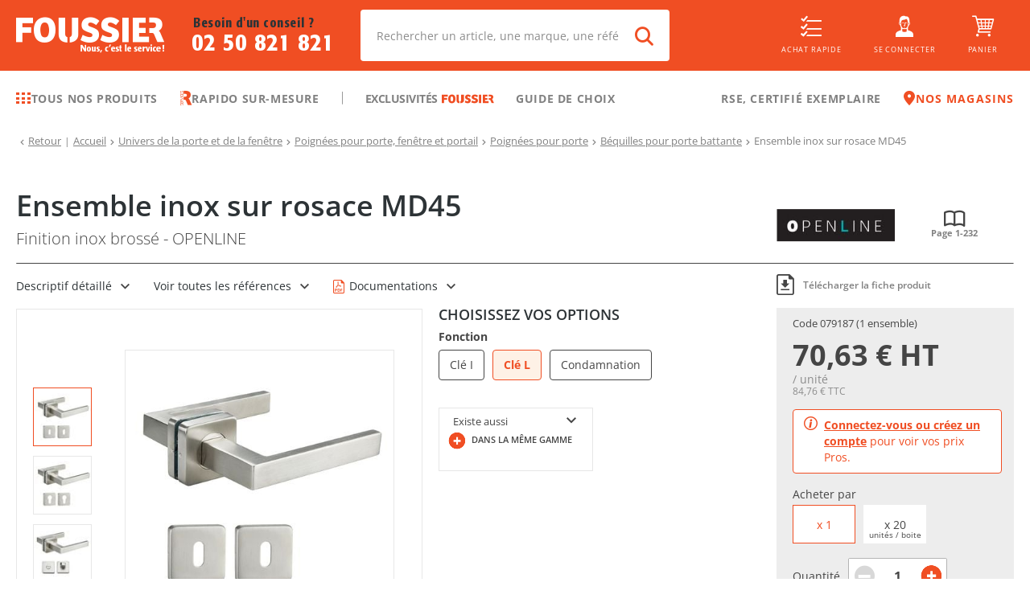

--- FILE ---
content_type: application/javascript; charset=UTF-8
request_url: https://www.foussier.fr/_next/static/chunks/7401.afaac94ee186192b.js
body_size: 5979
content:
"use strict";(self.webpackChunk_N_E=self.webpackChunk_N_E||[]).push([[7401],{52435:function(e,t,r){var n=r(92777),a=r(82262),o=r(10748),s=r(45959),i=r(63553),c=r(37247),l=r(67294),p=r(27361),u=r.n(p),d=r(91175),f=r.n(d),h=r(13311),m=r.n(h),g=r(18446),b=r.n(g);function k(e){var t=function(){if("undefined"===typeof Reflect||!Reflect.construct)return!1;if(Reflect.construct.sham)return!1;if("function"===typeof Proxy)return!0;try{return Boolean.prototype.valueOf.call(Reflect.construct(Boolean,[],(function(){}))),!0}catch(e){return!1}}();return function(){var r,n=(0,c.Z)(e);if(t){var a=(0,c.Z)(this).constructor;r=Reflect.construct(n,arguments,a)}else r=n.apply(this,arguments);return(0,i.Z)(this,r)}}var v=function(e){(0,s.Z)(r,e);var t=k(r);function r(e){var a;if((0,n.Z)(this,r),"SelectWrapperAbstract"===(a=t.call(this,e)).constructor.name)throw new Error("SelectWrapperAbstract is an abstract classe");return a.state=a.getState(a.props),a.handleChange=a.handleChange.bind((0,o.Z)(a)),a}return(0,a.Z)(r,[{key:"UNSAFE_componentWillReceiveProps",value:function(e){b()(this.props.list,e.list)&&String(this.props.selected)===String(e.selected)||this.setState(this.getState(e))}},{key:"findSelected",value:function(e,t){return"undefined"!==typeof e&&"undefined"!==typeof t?m()(e,(function(e){return e.value.toString()===t.toString()})):""}},{key:"getState",value:function(e){var t=e.selected;return"undefined"===typeof this.findSelected(e.list,e.selected)&&(t=u()(f()(e.list),"value")),{selectedValue:t,selectedName:u()(this.findSelected(e.list,t),"name")}}},{key:"onClick",value:function(e){"undefined"!==typeof e&&e.stopPropagation()}}]),r}(l.Component);v.defaultProps={list:[],selected:"",name:"",className:"",onChange:function(){return null},extra:{}},t.Z=v},38044:function(e,t,r){r.d(t,{Z:function(){return V}});var n=r(92777),a=r(82262),o=r(10748),s=r(45959),i=r(63553),c=r(37247),l=r(59499),p=r(67294),u=r(36456),d=r(58106),f=r(27361),h=r.n(f),m=r(18446),g=r.n(m),b=r(21142),k=r(71073),v=r(21874),w=r(430),y=r(24124),x=r(85893),W=function(e){var t=e.currentAccountId,r=e.accounts,n=e.onClose,a=e.onSelectAccount,o=e.onValidAccount,s=r.map((function(e){return{value:e.id,name:"".concat(e.codeClient," - ").concat(e.libelle)}}));return(0,x.jsxs)(v.Z,{className:"modal--overflow-visible",onClose:n,width:"xs",children:[(0,x.jsx)("form",{autoComplete:"off",children:(0,x.jsxs)("div",{className:"form-group",children:[(0,x.jsx)("label",{children:"Veuillez choisir le compte avec lequel vous souhaitez vous connecter"}),(0,x.jsx)("div",{className:"input-group",children:(0,x.jsx)(w.Z,{list:s,name:"account",onChange:a,selected:t})})]})}),(0,x.jsx)("div",{className:"modal-footer",children:(0,x.jsx)(y.Z,{onClick:o,children:"Valider"})})]})},C=r(585);function Z(e){var t=function(){if("undefined"===typeof Reflect||!Reflect.construct)return!1;if(Reflect.construct.sham)return!1;if("function"===typeof Proxy)return!0;try{return Boolean.prototype.valueOf.call(Reflect.construct(Boolean,[],(function(){}))),!0}catch(e){return!1}}();return function(){var r,n=(0,c.Z)(e);if(t){var a=(0,c.Z)(this).constructor;r=Reflect.construct(n,arguments,a)}else r=n.apply(this,arguments);return(0,i.Z)(this,r)}}var A=function(e){(0,s.Z)(r,e);var t=Z(r);function r(e){var a;return(0,n.Z)(this,r),(a=t.call(this,e)).state={showModal:!1,selectedAccount:!1},a.onClose=a.onClose.bind((0,o.Z)(a)),a.onSelectAccount=a.onSelectAccount.bind((0,o.Z)(a)),a.onValidAccount=a.onValidAccount.bind((0,o.Z)(a)),a}return(0,a.Z)(r,[{key:"UNSAFE_componentWillReceiveProps",value:function(e){!g()(this.props.accounts,e.accounts)&&e.accounts.length>1&&e.isAuthenticated&&e.autoSelectedAccount&&this.setState({showModal:!0})}},{key:"onClose",value:function(){this.props.forceSelectedAccount(),this.setState({showModal:!1})}},{key:"onSelectAccount",value:function(e){this.setState({selectedAccount:e})}},{key:"onValidAccount",value:function(e){"undefined"!==typeof e&&e.preventDefault(),this.props.switchAccount(this.state.selectedAccount),this.setState({showModal:!1})}},{key:"render",value:function(){var e,t=this.props,r=t.accounts,n=t.currentAccountId,a=t.isAuthenticated;return!this.state.showModal||null!==(e=k.Z.getAccountCookie())&&void 0!==e&&e.selected||!a?null:(0,x.jsx)(W,{currentAccountId:n,accounts:r,onClose:this.onClose,onSelectAccount:this.onSelectAccount,onValidAccount:this.onValidAccount})}}]),r}(p.Component),j=(0,u.$j)((function(e){return{currentAccountId:e.userReducer.currentAccount.id,accounts:e.userReducer.accounts.entries,isAuthenticated:e.authReducer.auth.isAuthenticated,autoSelectedAccount:e.authReducer.auth.autoSelectedAccount}}),(function(e){return{switchAccount:function(t){return e((0,C.switchAccount)(t))},forceSelectedAccount:function(){return e((0,C.forceSelectedAccount)())}}}))(A),R=r(78718),S=r.n(R),_=function(e){var t=e.hasSucceeded,r=e.onClose,n=e.onMerge;return t?(0,x.jsxs)(v.Z,{onClose:r,type:"info",width:"xs",children:[(0,x.jsx)("i",{className:"modal-icon icon-check"}),(0,x.jsx)("div",{className:"modal-label",children:"Votre panier en cours a bien \xe9t\xe9 ajout\xe9 \xe0 celui pr\xe9alablement constitu\xe9"}),(0,x.jsx)("div",{className:"modal-footer",children:(0,x.jsx)(y.Z,{color:"grey",onClick:r,children:"OK"})})]}):(0,x.jsxs)(v.Z,{onClose:r,type:"actions",width:"xs",children:[(0,x.jsx)("i",{className:"modal-icon icon-cart"}),(0,x.jsx)("div",{className:"modal-label",children:"Souhaitez-vous que votre panier pr\xe9alablement enregistr\xe9 sur votre compte soit ajout\xe9 au panier en cours ?"}),(0,x.jsxs)("div",{className:"modal-footer",children:[(0,x.jsx)(y.Z,{className:"left",color:"grey",onClick:null===n||void 0===n?void 0:n(),children:"Non"}),(0,x.jsx)(y.Z,{className:"right",onClick:null===n||void 0===n?void 0:n({fusion:!0,showSuccessMsg:!0}),children:"Oui"})]})]})},P=r(82853);function N(e){var t=function(){if("undefined"===typeof Reflect||!Reflect.construct)return!1;if(Reflect.construct.sham)return!1;if("function"===typeof Proxy)return!0;try{return Boolean.prototype.valueOf.call(Reflect.construct(Boolean,[],(function(){}))),!0}catch(e){return!1}}();return function(){var r,n=(0,c.Z)(e);if(t){var a=(0,c.Z)(this).constructor;r=Reflect.construct(n,arguments,a)}else r=n.apply(this,arguments);return(0,i.Z)(this,r)}}var M=function(e){(0,s.Z)(r,e);var t=N(r);function r(e){var a;return(0,n.Z)(this,r),a=t.call(this,e),(0,l.Z)((0,o.Z)(a),"checkSession",(function(){return a.props.isAuthenticated&&!k.Z.isATC(a.props.currentUserRole)&&(a.props.accounts.length>1&&!a.props.autoSelectedAccount||1===a.props.accounts.length)&&a.props.previousCartFilled&&a.props.previousRefreshToken&&a.props.currentCartFetched&&!a.props.savingCart})),(0,l.Z)((0,o.Z)(a),"onClose",(function(){a.state.hasSucceeded||a.props.resetPreviousRefreshToken(),a.setState({hasSucceeded:!1,openModal:!1}),"/cart"!==a.props.router.route&&a.props.router.pushRoute("cart")})),(0,l.Z)((0,o.Z)(a),"onMerge",(function(e){return function(){return a.onMergeCart(e)}})),(0,l.Z)((0,o.Z)(a),"onMergeCart",(function(e){var t,r=a.state.isMerging;a.setState({isMerging:r+1}),a.props.mergeCart((null===e||void 0===e?void 0:e.fusion)||!1,null!==(t=null===e||void 0===e?void 0:e.previousRefreshToken)&&void 0!==t?t:a.props.previousRefreshToken).then((function(){r+1===a.state.isMerging&&(a.props.resetPreviousRefreshToken(),a.props.fetchCartArticlesWithQuantityIfNeeded(),a.props.fetchCartTotalCount(),"/cart"!==a.props.router.route&&(a.props.fetchGoodiesGaugesThenResume(),a.props.checkLightCart()),a.props.setMergedCart(),null!==e&&void 0!==e&&e.showSuccessMsg?a.setState({hasSucceeded:!0}):a.setState({openModal:!1}))}))})),a.checkSession=a.checkSession.bind((0,o.Z)(a)),a.onClose=a.onClose.bind((0,o.Z)(a)),a.onMerge=a.onMerge.bind((0,o.Z)(a)),a.onMergeCart=a.onMergeCart.bind((0,o.Z)(a)),a.state={hasSucceeded:!1,isMerging:0,openModal:a.checkSession()&&e.currentCartFilled},a.datasToCheck=["accounts","autoSelectedAccount","currentCartFetched","isAuthenticated","previousCartFilled","previousRefreshToken","savingCart"],a}return(0,a.Z)(r,[{key:"shouldComponentUpdate",value:function(e,t){return!g()(S()(this.props,this.datasToCheck),S()(e,this.datasToCheck))||!g()(this.state,t)}},{key:"componentDidUpdate",value:function(e){!g()(S()(e,this.datasToCheck),S()(this.props,this.datasToCheck))&&this.checkSession()&&(this.props.currentCartFilled?this.setState({openModal:!0}):this.onMergeCart({fusion:!0,previousRefreshToken:this.props.previousRefreshToken}))}},{key:"render",value:function(){var e=this.state,t=e.hasSucceeded;return e.openModal?(0,x.jsx)(_,{hasSucceeded:t,onClose:this.onClose,onMerge:this.onMerge}):null}}]),r}(p.Component),T=(0,u.$j)((function(e){return{accounts:e.userReducer.accounts.entries,autoSelectedAccount:e.authReducer.auth.autoSelectedAccount,currentCartFetched:e.cartReducer.totalCount.isFetched,currentCartFilled:e.cartReducer.totalCount.count>0,currentUserRole:e.userReducer.currentUser.role,isAuthenticated:e.authReducer.auth.isAuthenticated,previousCartFilled:e.authReducer.auth.previousCartFilled,previousRefreshToken:e.authReducer.auth.previousRefreshToken,savingCart:e.authReducer.auth.savingCart}}),(function(e){return{checkLightCart:function(){return e((0,P.cm)())},fetchCartArticlesWithQuantityIfNeeded:function(){return e((0,P.W_)())},fetchCartTotalCount:function(){return e((0,P.VR)())},fetchGoodiesGaugesThenResume:function(){return e((0,P.JL)())},mergeCart:function(t,r){return e((0,C.mergeCart)(t,r))},resetPreviousRefreshToken:function(){return e((0,C.resetPreviousRefreshToken)())},setMergedCart:function(){return e((0,C.setMergedCart)())}}}))(M),z=(0,d.Z)(T),O=r(20939),F=r(36024);function B(e){var t=function(){if("undefined"===typeof Reflect||!Reflect.construct)return!1;if(Reflect.construct.sham)return!1;if("function"===typeof Proxy)return!0;try{return Boolean.prototype.valueOf.call(Reflect.construct(Boolean,[],(function(){}))),!0}catch(e){return!1}}();return function(){var r,n=(0,c.Z)(e);if(t){var a=(0,c.Z)(this).constructor;r=Reflect.construct(n,arguments,a)}else r=n.apply(this,arguments);return(0,i.Z)(this,r)}}var U=function(e){(0,s.Z)(r,e);var t=B(r);function r(){var e;(0,n.Z)(this,r);for(var a=arguments.length,s=new Array(a),i=0;i<a;i++)s[i]=arguments[i];return e=t.call.apply(t,[this].concat(s)),(0,l.Z)((0,o.Z)(e),"state",{scrollTop:b.Z.getScrollTop()}),(0,l.Z)((0,o.Z)(e),"handleScroll",(function(){var t=b.Z.getScrollTop();t<=e.state.scrollTop&&e.props.menu.hide?e.props.changeMenu({hide:!1}):t>0&&e.state.scrollTop>0&&t>e.state.scrollTop&&!e.props.menu.hide&&e.props.changeMenu({hide:!0}),e.setState({scrollTop:t})})),e}return(0,a.Z)(r,[{key:"componentDidMount",value:function(){this.handleScroll(),window.addEventListener("scroll",this.handleScroll)}},{key:"shouldComponentUpdate",value:function(e){return!g()(this.props,e)}},{key:"UNSAFE_componentWillReceiveProps",value:function(e){if(e.isSticky!==this.props.isSticky&&this.props.changeMenu({hide:e.isSticky}),this.props.isAuthenticated===e.isAuthenticated)!e.isAuthenticated||null===e.previousPage||"cms"!==e.previousPage.nom||k.Z.isWaitingATC(e.currentUser)||e.currentUser.isFetching||k.Z.isPro(e.accountType)&&(e.resetPreviousPage(),e.router.pushRoute(e.previousPage.nom,e.previousPage.parametres));else{var t=[];e.isAuthenticated&&"Anonyme"===e.role&&(t.concat([this.props.reFetchCurrentUserIfNeeded(e.isFunnel,"funnelLogin"===e.pageName)]),Promise.all(t).then((function(){null!==e.previousPage&&"cms"!==e.previousPage.nom&&(e.router.pushRoute(e.previousPage.nom,e.previousPage.parametres),e.resetPreviousPage())})))}}},{key:"componentWillUnmount",value:function(){window.removeEventListener("scroll",this.handleScroll)}},{key:"render",value:function(){return(0,x.jsxs)(x.Fragment,{children:[this.props.children,(0,x.jsx)(j,{}),(0,x.jsx)(z,{})]})}}]),r}(p.Component),D=(0,u.$j)((function(e){return{accountType:h()(e.userReducer.currentAccount,"typologie",null),cmsPages:h()(e,"commonReducer.pages.entries",[]),currentUser:e.userReducer.currentUser,isAuthenticated:e.authReducer.auth.isAuthenticated,menu:e.headerReducer.interaction.menu,pageName:e.mainReducer.page.name,previousPage:e.authReducer.auth.previousPage,role:e.userReducer.currentUser.role,screenWidth:e.mainReducer.screen.width}}),(function(e){return{changeMenu:function(t){return e((0,F.aO)(t))},reFetchCurrentUserIfNeeded:function(){return e((0,O.Kn)())},fetchAccounts:function(){var t=arguments.length>0&&void 0!==arguments[0]&&arguments[0];return e((0,O.pO)(t))},fetchCompanyContacts:function(){return e((0,O.UB)())},resetPreviousPage:function(){return e((0,C.resetPreviousPage)())}}}))(U),V=(0,d.Z)(D)},37165:function(e,t,r){r.d(t,{Z:function(){return u}});r(67294);var n=r(36456),a=r(69081),o=r.n(a),s=r(94184),i=r.n(s),c=r(27915),l=r(85893),p=function(e){var t=e.children,r=e.className,n=e.visible;return(0,l.jsxs)(l.Fragment,{children:[(0,l.jsxs)("div",{className:"jsx-".concat(c.Z.__hash)+" "+(i()("loaderContainer",r)||""),children:[t&&(0,l.jsx)(l.Fragment,{children:t}),n&&(0,l.jsx)("div",{className:"jsx-".concat(c.Z.__hash)+" loader",children:(0,l.jsxs)("div",{"aria-label":"Chargement",className:"jsx-".concat(c.Z.__hash)+" loader-elt",children:[(0,l.jsx)("div",{className:"jsx-".concat(c.Z.__hash)+" loader-elt-bg"}),(0,l.jsxs)("div",{className:"jsx-".concat(c.Z.__hash)+" loader-elt-content arc-rotate-double",children:[(0,l.jsx)("div",{className:"jsx-".concat(c.Z.__hash)+" arc-1"}),(0,l.jsx)("div",{className:"jsx-".concat(c.Z.__hash)+" arc-2"})]})]})})]}),(0,l.jsx)(o(),{id:c.Z.__hash,children:c.Z})]})},u=(0,n.$j)((function(e){return{visible:0!==e.loaderReducer.pending.length}}))((function(e){return!1===e.visible?null:(0,l.jsx)(p,{className:"full",visible:!0})}))},430:function(e,t,r){var n=r(59499),a=r(92777),o=r(82262),s=r(45959),i=r(63553),c=r(37247),l=r(69081),p=r.n(l),u=(r(67294),r(94184)),d=r.n(u),f=r(50361),h=r.n(f),m=r(27361),g=r.n(m),b=r(52435),k=r(21775),v=r(85893);function w(e,t){var r=Object.keys(e);if(Object.getOwnPropertySymbols){var n=Object.getOwnPropertySymbols(e);t&&(n=n.filter((function(t){return Object.getOwnPropertyDescriptor(e,t).enumerable}))),r.push.apply(r,n)}return r}function y(e){for(var t=1;t<arguments.length;t++){var r=null!=arguments[t]?arguments[t]:{};t%2?w(Object(r),!0).forEach((function(t){(0,n.Z)(e,t,r[t])})):Object.getOwnPropertyDescriptors?Object.defineProperties(e,Object.getOwnPropertyDescriptors(r)):w(Object(r)).forEach((function(t){Object.defineProperty(e,t,Object.getOwnPropertyDescriptor(r,t))}))}return e}function x(e){var t=function(){if("undefined"===typeof Reflect||!Reflect.construct)return!1;if(Reflect.construct.sham)return!1;if("function"===typeof Proxy)return!0;try{return Boolean.prototype.valueOf.call(Reflect.construct(Boolean,[],(function(){}))),!0}catch(e){return!1}}();return function(){var r,n=(0,c.Z)(e);if(t){var a=(0,c.Z)(this).constructor;r=Reflect.construct(n,arguments,a)}else r=n.apply(this,arguments);return(0,i.Z)(this,r)}}var W=function(e){(0,s.Z)(r,e);var t=x(r);function r(){return(0,a.Z)(this,r),t.apply(this,arguments)}return(0,o.Z)(r,[{key:"handleChange",value:function(e){this.setState({selectedValue:e.target.value,selectedName:g()(this.findSelected(this.props.list,e.target.value),"name")}),"function"===typeof this.props.onChange&&this.props.onChange(e.target.value)}},{key:"render",value:function(){var e=this.props,t=e.className,r=e.dataCsMask,n=e.defaultVal,a=void 0===n?"":n,o=e.disabled,s=e.extra,i=e.hideFirstOption,c=void 0!==i&&i,l=e.list,u=e.name,f=this.state,m=f.selectedValue,g=f.selectedName,b=h()(l);return c&&b.shift(),(0,v.jsxs)(v.Fragment,{children:[(0,v.jsxs)("div",y(y({},s),{},{className:"jsx-".concat(k.Z.__hash)+" "+(d()("selectWrapper",t)||""),children:[(0,v.jsx)("span",{"data-cs-mask":r,"data-value":m||0,className:"jsx-".concat(k.Z.__hash)+" selectChoice",children:g}),(0,v.jsx)("select",{"data-cs-mask":r,disabled:o,name:u,onChange:this.handleChange,onClick:this.onClick,ref:this.props.selectRef,value:m,className:"jsx-".concat(k.Z.__hash),children:b.map((function(e,t){return(0,v.jsx)("option",{disabled:e.disabled,value:e.value,className:"jsx-".concat(k.Z.__hash)+" "+((a===e.value?"defaultVal":"")||""),children:e.name},t)}))})]})),(0,v.jsx)(p(),{id:k.Z.__hash,children:k.Z})]})}}]),r}(b.Z);t.Z=W},27915:function(e,t){var r=[".loaderContainer{position:relative;}",".loaderContainer.full .loader{position:fixed;z-index:10000;}",".loaderContainer .loader{-webkit-align-items:center;-ms-align-items:center;-webkit-align-items:center;-webkit-box-align:center;-ms-flex-align:center;align-items:center;-webkit-animation:fadein .15s;animation:fadein .15s;background-color:rgba(255,255,255,.8);display:-webkit-flex;display:-ms-flexbox;display:-ms-flex;display:-webkit-box;display:-webkit-flex;display:-ms-flexbox;display:flex;height:100%;-webkit-justify-content:center;-ms-justify-content:center;-webkit-box-pack:center;-webkit-justify-content:center;-ms-flex-pack:center;justify-content:center;left:0;position:absolute;top:0;width:100%;z-index:1000;}","@-webkit-keyframes fadein{from{opacity:0;}to{opacity:1;}}","@-webkit-keyframes fadein{from{opacity:0;}to{opacity:1;}}","@keyframes fadein{from{opacity:0;}to{opacity:1;}}",".loaderContainer .loader .loader-elt{-webkit-border-radius:50%;-moz-border-radius:50%;border-radius:50%;position:relative;-webkit-transition-property:background-color;-webkit-transition-duration:1s;-webkit-transition-timing-function:linear;-webkit-transition-delay:initial;-moz-transition-property:background-color;-moz-transition-duration:1s;-moz-transition-timing-function:linear;-moz-transition-delay:initial;-webkit-transition-property:background-color;transition-property:background-color;-webkit-transition-duration:1s;transition-duration:1s;-webkit-transition-timing-function:linear;transition-timing-function:linear;-webkit-transition-delay:initial;transition-delay:initial;width:14vw;}","@media(min-width:768px){.loaderContainer .loader .loader-elt{width:8vw;}}","@media(min-width:1024px){.loaderContainer .loader .loader-elt{width:6vw;}}","@media(min-width:1280px){.loaderContainer .loader .loader-elt{width:4vw;}}",".loaderContainer .loader .loader-elt .loader-elt-bg{margin-top:100%;}",".loaderContainer .loader .loader-elt .loader-elt-content{height:175%;left:50%;margin:auto;position:absolute;top:50%;-ms-transform:translate(-50%,-50%);-webkit-transform:translate(-50%,-50%);-webkit-transform:translate(-50%,-50%);-ms-transform:translate(-50%,-50%);transform:translate(-50%,-50%);width:175%;}",".loaderContainer .loader .loader-elt .loader-elt-content.arc-rotate-double>div{-webkit-animation:arc-rotate-double 1.2s infinite ease-in-out;animation:arc-rotate-double 1.2s infinite ease-in-out;-webkit-border-radius:50%;-moz-border-radius:50%;border-radius:50%;border:3px solid;border-color:transparent #f04e23;position:absolute;}",".loaderContainer .loader .loader-elt .loader-elt-content.arc-rotate-double>div:first-child{height:40%;margin:30% 0 0 30%;width:40%;}",".loaderContainer .loader .loader-elt .loader-elt-content.arc-rotate-double>div:last-child{-webkit-animation-delay:-0.6;animation-delay:-0.6;-webkit-animation-direction:reverse;animation-direction:reverse;height:20%;margin:40% 0 0 40%;width:20%;}","@-webkit-keyframes arc-rotate-double{0%{-ms-transform:rotate(0) scale(1);-webkit-transform:rotate(0) scale(1);-webkit-transform:rotate(0) scale(1);-ms-transform:rotate(0) scale(1);transform:rotate(0) scale(1);}50%{-ms-transform:rotate(180deg) scale(0.6);-webkit-transform:rotate(180deg) scale(0.6);-webkit-transform:rotate(180deg) scale(0.6);-ms-transform:rotate(180deg) scale(0.6);transform:rotate(180deg) scale(0.6);}100%{-ms-transform:rotate(360deg) scale(1);-webkit-transform:rotate(360deg) scale(1);-webkit-transform:rotate(360deg) scale(1);-ms-transform:rotate(360deg) scale(1);transform:rotate(360deg) scale(1);}}","@-webkit-keyframes arc-rotate-double{0%{-ms-transform:rotate(0) scale(1);-webkit-transform:rotate(0) scale(1);-webkit-transform:rotate(0) scale(1);-ms-transform:rotate(0) scale(1);transform:rotate(0) scale(1);}50%{-ms-transform:rotate(180deg) scale(0.6);-webkit-transform:rotate(180deg) scale(0.6);-webkit-transform:rotate(180deg) scale(0.6);-ms-transform:rotate(180deg) scale(0.6);transform:rotate(180deg) scale(0.6);}100%{-ms-transform:rotate(360deg) scale(1);-webkit-transform:rotate(360deg) scale(1);-webkit-transform:rotate(360deg) scale(1);-ms-transform:rotate(360deg) scale(1);transform:rotate(360deg) scale(1);}}","@keyframes arc-rotate-double{0%{-ms-transform:rotate(0) scale(1);-webkit-transform:rotate(0) scale(1);-webkit-transform:rotate(0) scale(1);-ms-transform:rotate(0) scale(1);transform:rotate(0) scale(1);}50%{-ms-transform:rotate(180deg) scale(0.6);-webkit-transform:rotate(180deg) scale(0.6);-webkit-transform:rotate(180deg) scale(0.6);-ms-transform:rotate(180deg) scale(0.6);transform:rotate(180deg) scale(0.6);}100%{-ms-transform:rotate(360deg) scale(1);-webkit-transform:rotate(360deg) scale(1);-webkit-transform:rotate(360deg) scale(1);-ms-transform:rotate(360deg) scale(1);transform:rotate(360deg) scale(1);}}",".loaderBullet__bullet{border-radius:50%;width:10px;height:10px;background:#f04e23;display:inline-block;margin-right:10px;-webkit-animation-name:blink;animation-name:blink;-webkit-animation-duration:1.4s;animation-duration:1.4s;-webkit-animation-iteration-count:infinite;animation-iteration-count:infinite;-webkit-animation-fill-mode:both;animation-fill-mode:both;}","@media(min-width:768px){.loaderBullet__bullet{width:12px;height:12px;margin-right:12px;}}","@media(min-width:1024px){.loaderBullet__bullet{width:15px;height:15px;margin-right:15px;}}",".loaderBullet__bullet:nth-child(2){-webkit-animation-delay:.2s;animation-delay:.2s;}",".loaderBullet__bullet:nth-child(3){-webkit-animation-delay:.4s;animation-delay:.4s;}",".loaderBullet__bullet:last-child{margin-right:0;}","@-webkit-keyframes blink{0%{opacity:.1;}20%{opacity:1;}100%{opacity:.1;}}","@-webkit-keyframes blink{0%{opacity:.1;}20%{opacity:1;}100%{opacity:.1;}}","@keyframes blink{0%{opacity:.1;}20%{opacity:1;}100%{opacity:.1;}}",".loaderBullet__container{text-align:center;}",".spinner{margin:0 auto;text-align:center;}",".spinner>div{background-color:#f04e23;border-radius:100%;display:inline-block;height:12px;margin-right:12px;width:12px;-webkit-animation:sk-bouncedelay 1.4s infinite ease-in-out both;-webkit-animation:sk-bouncedelay 1.4s infinite ease-in-out both;animation:sk-bouncedelay 1.4s infinite ease-in-out both;}","@media(min-width:1024px){.spinner>div{height:20px;margin-right:20px;width:20px;}}","@-webkit-keyframes sk-bouncedelay{0%,80%,100%{-ms-transform:scale(0);-webkit-transform:scale(0);-webkit-transform:scale(0);-ms-transform:scale(0);transform:scale(0);}40%{-ms-transform:scale(1);-webkit-transform:scale(1);-webkit-transform:scale(1);-ms-transform:scale(1);transform:scale(1);}}","@-webkit-keyframes sk-bouncedelay{0%,80%,100%{-ms-transform:scale(0);-webkit-transform:scale(0);-webkit-transform:scale(0);-ms-transform:scale(0);transform:scale(0);}40%{-ms-transform:scale(1);-webkit-transform:scale(1);-webkit-transform:scale(1);-ms-transform:scale(1);transform:scale(1);}}","@keyframes sk-bouncedelay{0%,80%,100%{-ms-transform:scale(0);-webkit-transform:scale(0);-webkit-transform:scale(0);-ms-transform:scale(0);transform:scale(0);}40%{-ms-transform:scale(1);-webkit-transform:scale(1);-webkit-transform:scale(1);-ms-transform:scale(1);transform:scale(1);}}",".spinner .bounce1{-webkit-animation-delay:-0.32s;-webkit-animation-delay:-0.32s;animation-delay:-0.32s;}",".spinner .bounce2{-webkit-animation-delay:-0.16s;-webkit-animation-delay:-0.16s;animation-delay:-0.16s;}"];r.__hash="4130931558",t.Z=r},21775:function(e,t){var r=[".selectWrapper{background-color:transparent;display:inline-block;position:relative;}","@media(min-width:1024px){.selectWrapper{line-height:14px;font-size:10px;}}","@media(min-width:1680px){.selectWrapper{padding-right:0;}}",'.selectWrapper select{-webkit-appearance:none;-moz-appearance:none;appearance:none;-moz-appearance:none;-webkit-appearance:none;-ms-appearance:none;-o-appearance:none;background:#fff;border:none;color:#454545;font-family:"Open Sans",sans-serif;opacity:0;overflow:hidden;padding-right:22px;position:absolute;right:0;top:0;width:100%;z-index:2;}',".selectWrapper select:not([disabled]){cursor:pointer;}",".selectWrapper select::-ms-expand{display:none;}",".selectWrapper span,.selectWrapper a{padding-right:22px;width:100%;overflow:hidden;white-space:nowrap;-ms-text-overflow:ellipsis;-o-text-overflow:ellipsis;text-overflow:ellipsis;z-index:1;position:relative;display:block;}",".selectWrapper select,.selectWrapper span,.selectWrapper a{font-size:10px;height:32px;line-height:32px;padding-left:12px;}","@media(min-width:768px){.selectWrapper select,.selectWrapper span,.selectWrapper a{font-size:10px;font-weight:400;padding-right:24px;padding-left:9px;}}","@media(min-width:1024px){.selectWrapper select,.selectWrapper span,.selectWrapper a{padding-right:15px;font-size:10px;}}","@media(min-width:1280px){.selectWrapper select,.selectWrapper span,.selectWrapper a{padding-right:24px;font-size:13px;font-weight:400;height:40px;line-height:40px;padding-left:11px;}}","@media(min-width:1680px){.selectWrapper select,.selectWrapper span,.selectWrapper a{padding-right:30px;font-size:14px;}}",'.selectWrapper::after{content:"\ue908";cursor:pointer;font-family:"client",sans-serif;display:block;font-size:80%;line-height:12px;margin-top:-6px;pointer-events:none;position:absolute;right:0;top:50%;z-index:1;}',".selectWrapper.is-invalid span{border-color:#e50c0c !important;}",'.selectWrapper.arrow2::after{content:"\ue908";font-family:"client",sans-serif;right:16px !important;}',".selectWrapper.arrow2 span{padding-right:41px;}",".selectWrapper.noList:after{display:none;}",".selectWrapper.noList select,.selectWrapper.noList span,.selectWrapper.noList a{padding-right:0;}",".selectWrapper.selectWrapperWhite,.selectWrapper.selectWrapperLight,.selectWrapper.selectWrapperDark,.selectWrapper.selectWrapperPrimaire{background:#f1f0f0;width:100%;}",".selectWrapper.selectWrapperWhite select,.selectWrapper.selectWrapperLight select,.selectWrapper.selectWrapperDark select,.selectWrapper.selectWrapperPrimaire select{width:100%;}",".selectWrapper.selectWrapperWhite span,.selectWrapper.selectWrapperWhite select,.selectWrapper.selectWrapperLight span,.selectWrapper.selectWrapperLight select,.selectWrapper.selectWrapperDark span,.selectWrapper.selectWrapperDark select,.selectWrapper.selectWrapperPrimaire span,.selectWrapper.selectWrapperPrimaire select{color:#454545;}",".selectWrapper.selectWrapperWhite:after,.selectWrapper.selectWrapperLight:after,.selectWrapper.selectWrapperDark:after,.selectWrapper.selectWrapperPrimaire:after{right:10px;}",".selectWrapper.selectWrapperDark span,.selectWrapper.selectWrapperDark select{font-weight:600;}",".selectWrapper.selectWrapperDark,.selectWrapper.selectWrapperPrimaire{color:#fff;background:#454545;}",".selectWrapper.selectWrapperDark span,.selectWrapper.selectWrapperPrimaire span{color:#fff;}",".selectWrapper.selectWrapperPrimaire{background:#f04e23;}",".selectWrapper.selectWrapperWhite{background:#fff;}",'.selectWrapper.doubleArrow:after,.selectWrapper.doubleArrow:before{font-family:"client",sans-serif;display:block;position:absolute;cursor:pointer;z-index:2;pointer-events:none;font-size:6px;right:11px;font-weight:bold;-webkit-transform:translateY(0);-ms-transform:translateY(0);transform:translateY(0);-webkit-transform:translateY(0);-moz-transform:translateY(0);-o-transform:translateY(0);-ms-transform:translateY(0);}',"@media(min-width:768px){.selectWrapper.doubleArrow:after,.selectWrapper.doubleArrow:before{right:11px;}}","@media(min-width:1024px){.selectWrapper.doubleArrow:after,.selectWrapper.doubleArrow:before{font-size:7px;right:12px;}}","@media(min-width:1280px){.selectWrapper.doubleArrow:after,.selectWrapper.doubleArrow:before{font-size:8px;right:15px;}}",'.selectWrapper.doubleArrow:before{content:"\ue909";top:9px;}',"@media(min-width:1024px){.selectWrapper.doubleArrow:before{top:5px;}}","@media(min-width:1280px){.selectWrapper.doubleArrow:before{top:9px;}}",'.selectWrapper.doubleArrow:after{content:"\ue908";top:20px;}',"@media(min-width:1280px){.selectWrapper.doubleArrow:after{top:25px;}}",".selectWrapper option.defaultVal{font-weight:bold;}"];r.__hash="1630821140",t.Z=r}}]);

--- FILE ---
content_type: application/javascript; charset=UTF-8
request_url: https://www.foussier.fr/_next/static/chunks/6584-e3289cc6e89c0af3.js
body_size: 2709
content:
(self.webpackChunk_N_E=self.webpackChunk_N_E||[]).push([[6584],{65525:function(e,n){"use strict";var t={fullscreenEnabled:0,fullscreenElement:1,requestFullscreen:2,exitFullscreen:3,fullscreenchange:4,fullscreenerror:5},r=["webkitFullscreenEnabled","webkitFullscreenElement","webkitRequestFullscreen","webkitExitFullscreen","webkitfullscreenchange","webkitfullscreenerror"],i=["mozFullScreenEnabled","mozFullScreenElement","mozRequestFullScreen","mozCancelFullScreen","mozfullscreenchange","mozfullscreenerror"],l=["msFullscreenEnabled","msFullscreenElement","msRequestFullscreen","msExitFullscreen","MSFullscreenChange","MSFullscreenError"],o="undefined"!==typeof window&&"undefined"!==typeof window.document?window.document:{},s="fullscreenEnabled"in o&&Object.keys(t)||r[0]in o&&r||i[0]in o&&i||l[0]in o&&l||[];n.Z={requestFullscreen:function(e){return e[s[t.requestFullscreen]]()},requestFullscreenFunction:function(e){return e[s[t.requestFullscreen]]},get exitFullscreen(){return o[s[t.exitFullscreen]].bind(o)},addEventListener:function(e,n,r){return o.addEventListener(s[t[e]],n,r)},removeEventListener:function(e,n,r){return o.removeEventListener(s[t[e]],n,r)},get fullscreenEnabled(){return Boolean(o[s[t.fullscreenEnabled]])},set fullscreenEnabled(e){},get fullscreenElement(){return o[s[t.fullscreenElement]]},set fullscreenElement(e){},get onfullscreenchange(){return o[("on"+s[t.fullscreenchange]).toLowerCase()]},set onfullscreenchange(e){return o[("on"+s[t.fullscreenchange]).toLowerCase()]=e},get onfullscreenerror(){return o[("on"+s[t.fullscreenerror]).toLowerCase()]},set onfullscreenerror(e){return o[("on"+s[t.fullscreenerror]).toLowerCase()]=e}}},89881:function(e,n,t){var r=t(47816),i=t(99291)(r);e.exports=i},69199:function(e,n,t){var r=t(89881),i=t(98612);e.exports=function(e,n){var t=-1,l=i(e)?Array(e.length):[];return r(e,(function(e,r,i){l[++t]=n(e,r,i)})),l}},99291:function(e,n,t){var r=t(98612);e.exports=function(e,n){return function(t,i){if(null==t)return t;if(!r(t))return e(t,i);for(var l=t.length,o=n?l:-1,s=Object(t);(n?o--:++o<l)&&!1!==i(s[o],o,s););return t}}},16612:function(e,n,t){var r=t(77813),i=t(98612),l=t(65776),o=t(13218);e.exports=function(e,n,t){if(!o(t))return!1;var s=typeof n;return!!("number"==s?i(t)&&l(n,t.length):"string"==s&&n in t)&&r(t[n],e)}},52353:function(e){e.exports=function(e){return void 0===e}},35161:function(e,n,t){var r=t(29932),i=t(11243),l=t(69199),o=t(1469);e.exports=function(e,n){return(o(e)?r:l)(e,i(n,3))}},22701:function(e,n,t){var r=t(55639),i=t(79833),l=/^\s+/,o=r.parseInt;e.exports=function(e,n,t){return t||null==n?n=0:n&&(n=+n),o(i(e).replace(l,""),n||0)}},12571:function(e,n,t){var r=t(14259),i=t(16612),l=t(40554);e.exports=function(e,n,t){var o=null==e?0:e.length;return o?(t&&"number"!=typeof t&&i(e,n,t)?(n=0,t=o):(n=null==n?0:l(n),t=void 0===t?o:l(t)),r(e,n,t)):[]}},50500:function(e,n,t){"use strict";var r=t(67294),i=t(45697),l=t.n(i),o=Object.assign||function(e){for(var n=1;n<arguments.length;n++){var t=arguments[n];for(var r in t)Object.prototype.hasOwnProperty.call(t,r)&&(e[r]=t[r])}return e},s=function(){function e(e,n){for(var t=0;t<n.length;t++){var r=n[t];r.enumerable=r.enumerable||!1,r.configurable=!0,"value"in r&&(r.writable=!0),Object.defineProperty(e,r.key,r)}}return function(n,t,r){return t&&e(n.prototype,t),r&&e(n,r),n}}();function u(e,n){if(!(e instanceof n))throw new TypeError("Cannot call a class as a function")}function c(e,n){if(!e)throw new ReferenceError("this hasn't been initialised - super() hasn't been called");return!n||"object"!==typeof n&&"function"!==typeof n?e:n}var a=function(e){function n(){var e;u(this,n);for(var t=arguments.length,r=Array(t),i=0;i<t;i++)r[i]=arguments[i];var l=c(this,(e=n.__proto__||Object.getPrototypeOf(n)).call.apply(e,[this].concat(r)));return l.state={},l.styles={ellipsis:{position:"fixed",visibility:"hidden",top:0,left:0}},l.elements={},l.onResize=l.onResize.bind(l),l.onTruncate=l.onTruncate.bind(l),l.calcTargetWidth=l.calcTargetWidth.bind(l),l.measureWidth=l.measureWidth.bind(l),l.getLines=l.getLines.bind(l),l.renderLine=l.renderLine.bind(l),l}return function(e,n){if("function"!==typeof n&&null!==n)throw new TypeError("Super expression must either be null or a function, not "+typeof n);e.prototype=Object.create(n&&n.prototype,{constructor:{value:e,enumerable:!1,writable:!0,configurable:!0}}),n&&(Object.setPrototypeOf?Object.setPrototypeOf(e,n):e.__proto__=n)}(n,e),s(n,[{key:"componentDidMount",value:function(){var e=this.elements.text,n=this.calcTargetWidth,t=this.onResize,r=document.createElement("canvas");this.canvasContext=r.getContext("2d"),n((function(){e&&e.parentNode.removeChild(e)})),window.addEventListener("resize",t)}},{key:"componentDidUpdate",value:function(e){this.props.children!==e.children&&this.forceUpdate(),this.props.width!==e.width&&this.calcTargetWidth()}},{key:"componentWillUnmount",value:function(){var e=this.elements.ellipsis,n=this.onResize,t=this.timeout;e.parentNode.removeChild(e),window.removeEventListener("resize",n),window.cancelAnimationFrame(t)}},{key:"innerText",value:function(e){var n=document.createElement("div"),t="innerText"in window.HTMLElement.prototype?"innerText":"textContent";n.innerHTML=e.innerHTML.replace(/\r\n|\r|\n/g," ");var r=n[t],i=document.createElement("div");return i.innerHTML="foo<br/>bar","foo\nbar"!==i[t].replace(/\r\n|\r/g,"\n")&&(n.innerHTML=n.innerHTML.replace(/<br.*?[\/]?>/gi,"\n"),r=n[t]),r}},{key:"onResize",value:function(){this.calcTargetWidth()}},{key:"onTruncate",value:function(e){var n=this.props.onTruncate;"function"===typeof n&&(this.timeout=window.requestAnimationFrame((function(){n(e)})))}},{key:"calcTargetWidth",value:function(e){var n=this.elements.target,t=this.calcTargetWidth,r=this.canvasContext,i=this.props.width;if(n){var l=i||Math.floor(n.parentNode.getBoundingClientRect().width);if(!l)return window.requestAnimationFrame((function(){return t(e)}));var o=window.getComputedStyle(n),s=[o["font-weight"],o["font-style"],o["font-size"],o["font-family"]].join(" ");r.font=s,this.setState({targetWidth:l},e)}}},{key:"measureWidth",value:function(e){return this.canvasContext.measureText(e).width}},{key:"ellipsisWidth",value:function(e){return e.offsetWidth}},{key:"trimRight",value:function(e){return e.replace(/\s+$/,"")}},{key:"getLines",value:function(){for(var e=this.elements,n=this.props,t=n.lines,i=n.ellipsis,l=n.trimWhitespace,o=this.state.targetWidth,s=this.innerText,u=this.measureWidth,c=this.onTruncate,a=this.trimRight,f=[],h=s(e.text).split("\n").map((function(e){return e.split(" ")})),p=!0,d=this.ellipsisWidth(this.elements.ellipsis),m=1;m<=t;m++){var v=h[0];if(0!==v.length){var g=v.join(" ");if(u(g)<=o&&1===h.length){p=!1,f.push(g);break}if(m===t){for(var b=v.join(" "),y=0,w=b.length-1;y<=w;){var E=Math.floor((y+w)/2);u(b.slice(0,E+1))+d<=o?y=E+1:w=E-1}var T=b.slice(0,y);if(l)for(T=a(T);!T.length&&f.length;){T=a(f.pop())}g=r.createElement("span",null,T,i)}else{for(var k=0,x=v.length-1;k<=x;){var F=Math.floor((k+x)/2);u(v.slice(0,F+1).join(" "))<=o?k=F+1:x=F-1}if(0===k){m=t-1;continue}g=v.slice(0,k).join(" "),h[0].splice(0,k)}f.push(g)}else f.push(),h.shift(),m--}return c(p),f}},{key:"renderLine",value:function(e,n,t){if(n===t.length-1)return r.createElement("span",{key:n},e);var i=r.createElement("br",{key:n+"br"});return e?[r.createElement("span",{key:n},e),i]:i}},{key:"render",value:function(){var e=this,n=this.elements.target,t=this.props,i=t.children,l=t.ellipsis,s=t.lines,u=function(e,n){var t={};for(var r in e)n.indexOf(r)>=0||Object.prototype.hasOwnProperty.call(e,r)&&(t[r]=e[r]);return t}(t,["children","ellipsis","lines"]),c=this.state.targetWidth,a=this.getLines,f=this.renderLine,h=this.onTruncate,p=void 0;return"undefined"!==typeof window&&!(!n||!c)&&(s>0?p=a().map(f):(p=i,h(!1))),delete u.onTruncate,delete u.trimWhitespace,r.createElement("span",o({},u,{ref:function(n){e.elements.target=n}}),r.createElement("span",null,p),r.createElement("span",{ref:function(n){e.elements.text=n}},i),r.createElement("span",{ref:function(n){e.elements.ellipsis=n},style:this.styles.ellipsis},l))}}]),n}(r.Component);a.propTypes={children:l().node,ellipsis:l().node,lines:l().oneOfType([l().oneOf([!1]),l().number]),trimWhitespace:l().bool,width:l().number,onTruncate:l().func},a.defaultProps={children:"",ellipsis:"\u2026",lines:1,trimWhitespace:!1,width:0},n.Z=a}}]);

--- FILE ---
content_type: application/javascript; charset=UTF-8
request_url: https://www.foussier.fr/_next/static/chunks/3303.8b99892a4e3b5bfd.js
body_size: 8007
content:
(self.webpackChunk_N_E=self.webpackChunk_N_E||[]).push([[3303],{83863:function(e,t,n){"use strict";n.d(t,{Z:function(){return s}});var i=n(19013),o=n(12274),r=n(4810);function s(e,t){if(arguments.length<1)throw new TypeError("1 argument required, but only ".concat(arguments.length," present"));var n=(0,i.Z)(e);if(!(0,o.Z)(n))throw new RangeError("Invalid time value");var s=t||{},a=null==s.format?"extended":String(s.format),c=null==s.representation?"complete":String(s.representation);if("extended"!==a&&"basic"!==a)throw new RangeError("format must be 'extended' or 'basic'");if("date"!==c&&"time"!==c&&"complete"!==c)throw new RangeError("representation must be 'date', 'time', or 'complete'");var p="",l="",u="extended"===a?"-":"",d="extended"===a?":":"";if("time"!==c){var w=(0,r.Z)(n.getDate(),2),m=(0,r.Z)(n.getMonth()+1,2),f=(0,r.Z)(n.getFullYear(),4);p="".concat(f).concat(u).concat(m).concat(u).concat(w)}if("date"!==c){var b=n.getTimezoneOffset();if(0!==b){var h=Math.abs(b),g=(0,r.Z)(Math.floor(h/60),2),v=(0,r.Z)(h%60,2),y=b<0?"+":"-";l="".concat(y).concat(g,":").concat(v)}else l="Z";var k=(0,r.Z)(n.getHours(),2),x=(0,r.Z)(n.getMinutes(),2),S=(0,r.Z)(n.getSeconds(),2),E=""===p?"":"T",T=[k,x,S].join(d);p="".concat(p).concat(E).concat(T).concat(l)}return p}},28789:function(e,t,n){"use strict";n.d(t,{Z:function(){return r}});var i=n(19013),o=n(13882);function r(e){(0,o.Z)(1,arguments);var t=(0,i.Z)(e),n=t.getTime();return n}},64334:function(e){e.exports=function(e,t,n){if("function"!=typeof e)throw new TypeError("Expected a function");return setTimeout((function(){e.apply(void 0,n)}),t)}},98066:function(e,t,n){var i=n(64334),o=n(5976),r=n(14841),s=o((function(e,t,n){return i(e,r(t)||0,n)}));e.exports=s},22701:function(e,t,n){var i=n(55639),o=n(79833),r=/^\s+/,s=i.parseInt;e.exports=function(e,t,n){return n||null==t?t=0:t&&(t=+t),s(o(e).replace(r,""),t||0)}},56562:function(e,t,n){!function(t,i){var o,r;e.exports=(o=n(67294),r=n(45697),function(e){var t={};function n(i){if(t[i])return t[i].exports;var o=t[i]={i:i,l:!1,exports:{}};return e[i].call(o.exports,o,o.exports,n),o.l=!0,o.exports}return n.m=e,n.c=t,n.d=function(e,t,i){n.o(e,t)||Object.defineProperty(e,t,{enumerable:!0,get:i})},n.r=function(e){"undefined"!=typeof Symbol&&Symbol.toStringTag&&Object.defineProperty(e,Symbol.toStringTag,{value:"Module"}),Object.defineProperty(e,"__esModule",{value:!0})},n.t=function(e,t){if(1&t&&(e=n(e)),8&t)return e;if(4&t&&"object"==typeof e&&e&&e.__esModule)return e;var i=Object.create(null);if(n.r(i),Object.defineProperty(i,"default",{enumerable:!0,value:e}),2&t&&"string"!=typeof e)for(var o in e)n.d(i,o,function(t){return e[t]}.bind(null,o));return i},n.n=function(e){var t=e&&e.__esModule?function(){return e.default}:function(){return e};return n.d(t,"a",t),t},n.o=function(e,t){return Object.prototype.hasOwnProperty.call(e,t)},n.p="",n(n.s=3)}([function(e,t){e.exports=o},function(e,t){e.exports=r},function(e,t){if(t=e.exports=function(e){e||(e={}),"string"==typeof e&&(e={cookie:e}),void 0===e.cookie&&(e.cookie="");var t={get:function(t){for(var n=e.cookie.split(/;\s*/),i=0;i<n.length;i++){var o=n[i].split("=");if(unescape(o[0])===t)return unescape(o[1])}},set:function(t,n,i){i||(i={});var o=escape(t)+"="+escape(n);return i.expires&&(o+="; expires="+i.expires),i.path&&(o+="; path="+escape(i.path)),e.cookie=o}};return t},"undefined"!=typeof document){var n=t(document);t.get=n.get,t.set=n.set}},function(e,t,n){"use strict";n.r(t);var i=n(0),o=n.n(i),r=n(1),s=n.n(r);function a(e){return(a="function"==typeof Symbol&&"symbol"==typeof Symbol.iterator?function(e){return typeof e}:function(e){return e&&"function"==typeof Symbol&&e.constructor===Symbol&&e!==Symbol.prototype?"symbol":typeof e})(e)}function c(e,t){for(var n=0;n<t.length;n++){var i=t[n];i.enumerable=i.enumerable||!1,i.configurable=!0,"value"in i&&(i.writable=!0),Object.defineProperty(e,i.key,i)}}function p(e){return(p=Object.setPrototypeOf?Object.getPrototypeOf:function(e){return e.__proto__||Object.getPrototypeOf(e)})(e)}function l(e,t){return(l=Object.setPrototypeOf||function(e,t){return e.__proto__=t,e})(e,t)}function u(e){if(void 0===e)throw new ReferenceError("this hasn't been initialised - super() hasn't been called");return e}function d(e,t,n){return t in e?Object.defineProperty(e,t,{value:n,enumerable:!0,configurable:!0,writable:!0}):e[t]=n,e}n(4);var w,m,f="undefined"!=typeof window,b=function(e){var t=new Date;return t.setDate(t.getDate()+e),t.toUTCString()},h=function(e){function t(e){var i,o,r;return function(e,t){if(!(e instanceof t))throw new TypeError("Cannot call a class as a function")}(this,t),o=this,r=p(t).call(this,e),d(u(u(i=!r||"object"!==a(r)&&"function"!=typeof r?u(o):r)),"hide",(function(){f&&window.document.querySelector("html").classList.remove("smartbanner-show")})),d(u(u(i)),"show",(function(){f&&window.document.querySelector("html").classList.add("smartbanner-show")})),d(u(u(i)),"close",(function(){i.hide(),m.set("smartbanner-closed","true",{path:"/",expires:b(i.props.daysHidden)}),i.props.onClose&&"function"==typeof i.props.onClose&&i.props.onClose()})),d(u(u(i)),"install",(function(){i.hide(),m.set("smartbanner-installed","true",{path:"/",expires:b(i.props.daysReminder)}),i.props.onInstall&&"function"==typeof i.props.onInstall&&i.props.onInstall()})),w=n(5),m=n(2),i.state={type:"",appId:"",settings:{}},i}var r,s,h;return function(e,t){if("function"!=typeof t&&null!==t)throw new TypeError("Super expression must either be null or a function");e.prototype=Object.create(t&&t.prototype,{constructor:{value:e,writable:!0,configurable:!0}}),t&&l(e,t)}(t,i.Component),r=t,(s=[{key:"UNSAFE_componentWillMount",value:function(){this.setType(this.props.force)}},{key:"UNSAFE_componentWillReceiveProps",value:function(e){e.force!==this.props.force&&this.setType(e.force),"top"===e.position?(window.document.querySelector("html").classList.add("smartbanner-margin-top"),window.document.querySelector("html").classList.remove("smartbanner-margin-bottom")):"bottom"===e.position&&(window.document.querySelector("html").classList.add("smartbanner-margin-bottom"),window.document.querySelector("html").classList.remove("smartbanner-margin-top"))}},{key:"componentWillUnmount",value:function(){var e=window.document.querySelector("html");e.classList.remove("smartbanner-show"),e.classList.remove("smartbanner-margin-top"),e.classList.remove("smartbanner-margin-bottom")}},{key:"setType",value:function(e){var t,n=this;if(f){var i=w(window.navigator.userAgent);e?t=e:"Windows Phone"===i.os.name||"Windows Mobile"===i.os.name?t="windows":"iOS"===i.os.name&&(this.props.ignoreIosVersion||parseInt(i.os.version,10)<6||"Mobile Safari"!==i.browser.name)?t="ios":"Amazon"===i.device.vender||"Silk"===i.browser.name?t="kindle":"Android"===i.os.name&&(t="android")}this.setState({type:t},(function(){t&&n.setSettingsByType()}))}},{key:"setSettingsByType",value:function(){var e=this,t={ios:{appMeta:function(){return e.props.appMeta.ios},iconRels:["apple-touch-icon-precomposed","apple-touch-icon"],getStoreLink:function(){return"https://itunes.apple.com/".concat(e.props.appStoreLanguage,"/app/id")}},android:{appMeta:function(){return e.props.appMeta.android},iconRels:["android-touch-icon","apple-touch-icon-precomposed","apple-touch-icon"],getStoreLink:function(){return"http://play.google.com/store/apps/details?id="}},windows:{appMeta:function(){return e.props.appMeta.windows},iconRels:["windows-touch-icon","apple-touch-icon-precomposed","apple-touch-icon"],getStoreLink:function(){return"http://www.windowsphone.com/s?appid="}},kindle:{appMeta:function(){return e.props.appMeta.kindle},iconRels:["windows-touch-icon","apple-touch-icon-precomposed","apple-touch-icon"],getStoreLink:function(){return"amzn://apps/android?asin="}}};this.setState((function(e){return{settings:t[e.type]}}),(function(){e.state.type&&e.parseAppId()}))}},{key:"parseAppId",value:function(){if(!f)return"";var e=window.document.querySelector('meta[name="'.concat(this.state.settings.appMeta(),'"]'));if(!e)return"";var t="";if("windows"===this.state.type)t=e.getAttribute("content");else{var n=/app-id=([^\s,]+)/.exec(e.getAttribute("content"));t=n&&n[1]?n[1]:t}return this.setState({appId:t}),t}},{key:"retrieveInfo",value:function(){var e,t="".concat(this.props.url[this.state.type])||this.state.settings.getStoreLink()+this.state.appId,n="\n      ".concat(this.props.price[this.state.type]," - ").concat(this.props.storeText[this.state.type]);if(f)for(var i=0,o=this.state.settings.iconRels.length;i<o;i++){var r=window.document.querySelector('link[rel="'.concat(this.state.settings.iconRels[i],'"]'));if(r){e=r.getAttribute("href");break}}return{icon:e,link:t,inStore:n}}},{key:"render",value:function(){if(!f)return o.a.createElement("div",null);if(!this.state.type||window.navigator.standalone||m.get("smartbanner-closed")||m.get("smartbanner-installed"))return o.a.createElement("div",null);if(!this.state.appId)return o.a.createElement("div",null);this.show();var e=this.retrieveInfo(),t=e.icon,n=e.link,i=e.inStore,r="smartbanner smartbanner-".concat(this.state.type," smartbanner-").concat(this.props.position),s={backgroundImage:"url(".concat(t,")")};return o.a.createElement("div",{className:r},o.a.createElement("div",{className:"smartbanner-container"},o.a.createElement("button",{type:"button",className:"smartbanner-close","aria-label":"close",onClick:this.close},"\xd7"),o.a.createElement("span",{className:"smartbanner-icon",style:s}),o.a.createElement("div",{className:"smartbanner-info"},o.a.createElement("div",{className:"smartbanner-title"},this.props.title),o.a.createElement("div",{className:"smartbanner-author"},this.props.author),o.a.createElement("div",{className:"smartbanner-description"},i)),o.a.createElement("div",{className:"smartbanner-wrapper"},o.a.createElement("a",{href:n,onClick:this.install,className:"smartbanner-button"},o.a.createElement("span",{className:"smartbanner-button-text"},this.props.button)))))}}])&&c(r.prototype,s),h&&c(r,h),t}();d(h,"propTypes",{daysHidden:s.a.number,daysReminder:s.a.number,appStoreLanguage:s.a.string,button:s.a.node,storeText:s.a.objectOf(s.a.string),price:s.a.objectOf(s.a.string),force:s.a.string,title:s.a.string,author:s.a.string,position:s.a.string,url:s.a.objectOf(s.a.string),ignoreIosVersion:s.a.bool,appMeta:s.a.shape({android:s.a.string,ios:s.a.string,windows:s.a.string,kindle:s.a.string}),onClose:s.a.func,onInstall:s.a.func}),d(h,"defaultProps",{daysHidden:15,daysReminder:90,appStoreLanguage:f&&(window.navigator.language||window.navigator.userLanguage).slice(-2)||"us",button:"View",storeText:{ios:"On the App Store",android:"In Google Play",windows:"In Windows Store",kindle:"In the Amazon Appstore"},price:{ios:"Free",android:"Free",windows:"Free",kindle:"Free"},force:"",title:"",author:"",position:"top",url:{ios:"",android:"",windows:"",kindle:""},appMeta:{ios:"apple-itunes-app",android:"google-play-app",windows:"msApplication-ID",kindle:"kindle-fire-app"}}),t.default=h},function(e,t,n){},function(e,t,n){var i;!function(o,r){"use strict";var s="function",a="undefined",c="object",p="model",l="name",u="type",d="vendor",w="version",m="architecture",f="console",b="mobile",h="tablet",g="smarttv",v="wearable",y={extend:function(e,t){var n={};for(var i in e)t[i]&&t[i].length%2==0?n[i]=t[i].concat(e[i]):n[i]=e[i];return n},has:function(e,t){return"string"==typeof e&&-1!==t.toLowerCase().indexOf(e.toLowerCase())},lowerize:function(e){return e.toLowerCase()},major:function(e){return"string"==typeof e?e.replace(/[^\d\.]/g,"").split(".")[0]:r},trim:function(e){return e.replace(/^[\s\uFEFF\xA0]+|[\s\uFEFF\xA0]+$/g,"")}},k={rgx:function(){for(var e,t,n,i,o,p,l,u=0,d=arguments;u<d.length&&!p;){var w=d[u],m=d[u+1];if(typeof e===a)for(i in e={},m)m.hasOwnProperty(i)&&(typeof(o=m[i])===c?e[o[0]]=r:e[o]=r);for(t=n=0;t<w.length&&!p;)if(p=w[t++].exec(this.getUA()))for(i=0;i<m.length;i++)l=p[++n],typeof(o=m[i])===c&&0<o.length?2==o.length?typeof o[1]==s?e[o[0]]=o[1].call(this,l):e[o[0]]=o[1]:3==o.length?typeof o[1]!==s||o[1].exec&&o[1].test?e[o[0]]=l?l.replace(o[1],o[2]):r:e[o[0]]=l?o[1].call(this,l,o[2]):r:4==o.length&&(e[o[0]]=l?o[3].call(this,l.replace(o[1],o[2])):r):e[o]=l||r;u+=2}return e},str:function(e,t){for(var n in t)if(typeof t[n]===c&&0<t[n].length){for(var i=0;i<t[n].length;i++)if(y.has(t[n][i],e))return"?"===n?r:n}else if(y.has(t[n],e))return"?"===n?r:n;return e}},x={browser:{oldsafari:{version:{"1.0":"/8",1.2:"/1",1.3:"/3","2.0":"/412","2.0.2":"/416","2.0.3":"/417","2.0.4":"/419","?":"/"}}},device:{amazon:{model:{"Fire Phone":["SD","KF"]}},sprint:{model:{"Evo Shift 4G":"7373KT"},vendor:{HTC:"APA",Sprint:"Sprint"}}},os:{windows:{version:{ME:"4.90","NT 3.11":"NT3.51","NT 4.0":"NT4.0",2e3:"NT 5.0",XP:["NT 5.1","NT 5.2"],Vista:"NT 6.0",7:"NT 6.1",8:"NT 6.2",8.1:"NT 6.3",10:["NT 6.4","NT 10.0"],RT:"ARM"}}}},S={browser:[[/(opera\smini)\/([\w\.-]+)/i,/(opera\s[mobiletab]+).+version\/([\w\.-]+)/i,/(opera).+version\/([\w\.]+)/i,/(opera)[\/\s]+([\w\.]+)/i],[l,w],[/(opios)[\/\s]+([\w\.]+)/i],[[l,"Opera Mini"],w],[/\s(opr)\/([\w\.]+)/i],[[l,"Opera"],w],[/(kindle)\/([\w\.]+)/i,/(lunascape|maxthon|netfront|jasmine|blazer)[\/\s]?([\w\.]+)*/i,/(avant\s|iemobile|slim|baidu)(?:browser)?[\/\s]?([\w\.]*)/i,/(?:ms|\()(ie)\s([\w\.]+)/i,/(rekonq)\/([\w\.]+)*/i,/(chromium|flock|rockmelt|midori|epiphany|silk|skyfire|ovibrowser|bolt|iron|vivaldi|iridium|phantomjs)\/([\w\.-]+)/i],[l,w],[/(trident).+rv[:\s]([\w\.]+).+like\sgecko/i],[[l,"IE"],w],[/(edge)\/((\d+)?[\w\.]+)/i],[l,w],[/(yabrowser)\/([\w\.]+)/i],[[l,"Yandex"],w],[/(comodo_dragon)\/([\w\.]+)/i],[[l,/_/g," "],w],[/(micromessenger)\/([\w\.]+)/i],[[l,"WeChat"],w],[/xiaomi\/miuibrowser\/([\w\.]+)/i],[w,[l,"MIUI Browser"]],[/\swv\).+(chrome)\/([\w\.]+)/i],[[l,/(.+)/,"$1 WebView"],w],[/android.+samsungbrowser\/([\w\.]+)/i,/android.+version\/([\w\.]+)\s+(?:mobile\s?safari|safari)*/i],[w,[l,"Android Browser"]],[/(chrome|omniweb|arora|[tizenoka]{5}\s?browser)\/v?([\w\.]+)/i,/(qqbrowser)[\/\s]?([\w\.]+)/i],[l,w],[/(uc\s?browser)[\/\s]?([\w\.]+)/i,/ucweb.+(ucbrowser)[\/\s]?([\w\.]+)/i,/juc.+(ucweb)[\/\s]?([\w\.]+)/i],[[l,"UCBrowser"],w],[/(dolfin)\/([\w\.]+)/i],[[l,"Dolphin"],w],[/((?:android.+)crmo|crios)\/([\w\.]+)/i],[[l,"Chrome"],w],[/;fbav\/([\w\.]+);/i],[w,[l,"Facebook"]],[/fxios\/([\w\.-]+)/i],[w,[l,"Firefox"]],[/version\/([\w\.]+).+?mobile\/\w+\s(safari)/i],[w,[l,"Mobile Safari"]],[/version\/([\w\.]+).+?(mobile\s?safari|safari)/i],[w,l],[/webkit.+?(mobile\s?safari|safari)(\/[\w\.]+)/i],[l,[w,k.str,x.browser.oldsafari.version]],[/(konqueror)\/([\w\.]+)/i,/(webkit|khtml)\/([\w\.]+)/i],[l,w],[/(navigator|netscape)\/([\w\.-]+)/i],[[l,"Netscape"],w],[/(swiftfox)/i,/(icedragon|iceweasel|camino|chimera|fennec|maemo\sbrowser|minimo|conkeror)[\/\s]?([\w\.\+]+)/i,/(firefox|seamonkey|k-meleon|icecat|iceape|firebird|phoenix)\/([\w\.-]+)/i,/(mozilla)\/([\w\.]+).+rv\:.+gecko\/\d+/i,/(polaris|lynx|dillo|icab|doris|amaya|w3m|netsurf|sleipnir)[\/\s]?([\w\.]+)/i,/(links)\s\(([\w\.]+)/i,/(gobrowser)\/?([\w\.]+)*/i,/(ice\s?browser)\/v?([\w\._]+)/i,/(mosaic)[\/\s]([\w\.]+)/i],[l,w]],cpu:[[/(?:(amd|x(?:(?:86|64)[_-])?|wow|win)64)[;\)]/i],[[m,"amd64"]],[/(ia32(?=;))/i],[[m,y.lowerize]],[/((?:i[346]|x)86)[;\)]/i],[[m,"ia32"]],[/windows\s(ce|mobile);\sppc;/i],[[m,"arm"]],[/((?:ppc|powerpc)(?:64)?)(?:\smac|;|\))/i],[[m,/ower/,"",y.lowerize]],[/(sun4\w)[;\)]/i],[[m,"sparc"]],[/((?:avr32|ia64(?=;))|68k(?=\))|arm(?:64|(?=v\d+;))|(?=atmel\s)avr|(?:irix|mips|sparc)(?:64)?(?=;)|pa-risc)/i],[[m,y.lowerize]]],device:[[/\((ipad|playbook);[\w\s\);-]+(rim|apple)/i],[p,d,[u,h]],[/applecoremedia\/[\w\.]+ \((ipad)/],[p,[d,"Apple"],[u,h]],[/(apple\s{0,1}tv)/i],[[p,"Apple TV"],[d,"Apple"]],[/(archos)\s(gamepad2?)/i,/(hp).+(touchpad)/i,/(hp).+(tablet)/i,/(kindle)\/([\w\.]+)/i,/\s(nook)[\w\s]+build\/(\w+)/i,/(dell)\s(strea[kpr\s\d]*[\dko])/i],[d,p,[u,h]],[/(kf[A-z]+)\sbuild\/[\w\.]+.*silk\//i],[p,[d,"Amazon"],[u,h]],[/(sd|kf)[0349hijorstuw]+\sbuild\/[\w\.]+.*silk\//i],[[p,k.str,x.device.amazon.model],[d,"Amazon"],[u,b]],[/\((ip[honed|\s\w*]+);.+(apple)/i],[p,d,[u,b]],[/\((ip[honed|\s\w*]+);/i],[p,[d,"Apple"],[u,b]],[/(blackberry)[\s-]?(\w+)/i,/(blackberry|benq|palm(?=\-)|sonyericsson|acer|asus|dell|huawei|meizu|motorola|polytron)[\s_-]?([\w-]+)*/i,/(hp)\s([\w\s]+\w)/i,/(asus)-?(\w+)/i],[d,p,[u,b]],[/\(bb10;\s(\w+)/i],[p,[d,"BlackBerry"],[u,b]],[/android.+(transfo[prime\s]{4,10}\s\w+|eeepc|slider\s\w+|nexus 7|padfone)/i],[p,[d,"Asus"],[u,h]],[/(sony)\s(tablet\s[ps])\sbuild\//i,/(sony)?(?:sgp.+)\sbuild\//i],[[d,"Sony"],[p,"Xperia Tablet"],[u,h]],[/(?:sony)?(?:(?:(?:c|d)\d{4})|(?:so[-l].+))\sbuild\//i],[[d,"Sony"],[p,"Xperia Phone"],[u,b]],[/\s(ouya)\s/i,/(nintendo)\s([wids3u]+)/i],[d,p,[u,f]],[/android.+;\s(shield)\sbuild/i],[p,[d,"Nvidia"],[u,f]],[/(playstation\s[34portablevi]+)/i],[p,[d,"Sony"],[u,f]],[/(sprint\s(\w+))/i],[[d,k.str,x.device.sprint.vendor],[p,k.str,x.device.sprint.model],[u,b]],[/(lenovo)\s?(S(?:5000|6000)+(?:[-][\w+]))/i],[d,p,[u,h]],[/(htc)[;_\s-]+([\w\s]+(?=\))|\w+)*/i,/(zte)-(\w+)*/i,/(alcatel|geeksphone|huawei|lenovo|nexian|panasonic|(?=;\s)sony)[_\s-]?([\w-]+)*/i],[d,[p,/_/g," "],[u,b]],[/(nexus\s9)/i],[p,[d,"HTC"],[u,h]],[/(nexus\s6p)/i],[p,[d,"Huawei"],[u,b]],[/(microsoft);\s(lumia[\s\w]+)/i],[d,p,[u,b]],[/[\s\(;](xbox(?:\sone)?)[\s\);]/i],[p,[d,"Microsoft"],[u,f]],[/(kin\.[onetw]{3})/i],[[p,/\./g," "],[d,"Microsoft"],[u,b]],[/\s(milestone|droid(?:[2-4x]|\s(?:bionic|x2|pro|razr))?(:?\s4g)?)[\w\s]+build\//i,/mot[\s-]?(\w+)*/i,/(XT\d{3,4}) build\//i,/(nexus\s6)/i],[p,[d,"Motorola"],[u,b]],[/android.+\s(mz60\d|xoom[\s2]{0,2})\sbuild\//i],[p,[d,"Motorola"],[u,h]],[/hbbtv\/\d+\.\d+\.\d+\s+\([\w\s]*;\s*(\w[^;]*);([^;]*)/i],[[d,y.trim],[p,y.trim],[u,g]],[/hbbtv.+maple;(\d+)/i],[[p,/^/,"SmartTV"],[d,"Samsung"],[u,g]],[/\(dtv[\);].+(aquos)/i],[p,[d,"Sharp"],[u,g]],[/android.+((sch-i[89]0\d|shw-m380s|gt-p\d{4}|gt-n\d+|sgh-t8[56]9|nexus 10))/i,/((SM-T\w+))/i],[[d,"Samsung"],p,[u,h]],[/smart-tv.+(samsung)/i],[d,[u,g],p],[/((s[cgp]h-\w+|gt-\w+|galaxy\snexus|sm-\w[\w\d]+))/i,/(sam[sung]*)[\s-]*(\w+-?[\w-]*)*/i,/sec-((sgh\w+))/i],[[d,"Samsung"],p,[u,b]],[/sie-(\w+)*/i],[p,[d,"Siemens"],[u,b]],[/(maemo|nokia).*(n900|lumia\s\d+)/i,/(nokia)[\s_-]?([\w-]+)*/i],[[d,"Nokia"],p,[u,b]],[/android\s3\.[\s\w;-]{10}(a\d{3})/i],[p,[d,"Acer"],[u,h]],[/android\s3\.[\s\w;-]{10}(lg?)-([06cv9]{3,4})/i],[[d,"LG"],p,[u,h]],[/(lg) netcast\.tv/i],[d,p,[u,g]],[/(nexus\s[45])/i,/lg[e;\s\/-]+(\w+)*/i],[p,[d,"LG"],[u,b]],[/android.+(ideatab[a-z0-9\-\s]+)/i],[p,[d,"Lenovo"],[u,h]],[/linux;.+((jolla));/i],[d,p,[u,b]],[/((pebble))app\/[\d\.]+\s/i],[d,p,[u,v]],[/android.+;\s(glass)\s\d/i],[p,[d,"Google"],[u,v]],[/android.+(\w+)\s+build\/hm\1/i,/android.+(hm[\s\-_]*note?[\s_]*(?:\d\w)?)\s+build/i,/android.+(mi[\s\-_]*(?:one|one[\s_]plus|note lte)?[\s_]*(?:\d\w)?)\s+build/i],[[p,/_/g," "],[d,"Xiaomi"],[u,b]],[/android.+a000(1)\s+build/i],[p,[d,"OnePlus"],[u,b]],[/\s(tablet)[;\/]/i,/\s(mobile)(?:[;\/]|\ssafari)/i],[[u,y.lowerize],d,p]],engine:[[/windows.+\sedge\/([\w\.]+)/i],[w,[l,"EdgeHTML"]],[/(presto)\/([\w\.]+)/i,/(webkit|trident|netfront|netsurf|amaya|lynx|w3m)\/([\w\.]+)/i,/(khtml|tasman|links)[\/\s]\(?([\w\.]+)/i,/(icab)[\/\s]([23]\.[\d\.]+)/i],[l,w],[/rv\:([\w\.]+).*(gecko)/i],[w,l]],os:[[/microsoft\s(windows)\s(vista|xp)/i],[l,w],[/(windows)\snt\s6\.2;\s(arm)/i,/(windows\sphone(?:\sos)*)[\s\/]?([\d\.\s]+\w)*/i,/(windows\smobile|windows)[\s\/]?([ntce\d\.\s]+\w)/i],[l,[w,k.str,x.os.windows.version]],[/(win(?=3|9|n)|win\s9x\s)([nt\d\.]+)/i],[[l,"Windows"],[w,k.str,x.os.windows.version]],[/\((bb)(10);/i],[[l,"BlackBerry"],w],[/(blackberry)\w*\/?([\w\.]+)*/i,/(tizen)[\/\s]([\w\.]+)/i,/(android|webos|palm\sos|qnx|bada|rim\stablet\sos|meego|contiki)[\/\s-]?([\w\.]+)*/i,/linux;.+(sailfish);/i],[l,w],[/(symbian\s?os|symbos|s60(?=;))[\/\s-]?([\w\.]+)*/i],[[l,"Symbian"],w],[/\((series40);/i],[l],[/mozilla.+\(mobile;.+gecko.+firefox/i],[[l,"Firefox OS"],w],[/(nintendo|playstation)\s([wids34portablevu]+)/i,/(mint)[\/\s\(]?(\w+)*/i,/(mageia|vectorlinux)[;\s]/i,/(joli|[kxln]?ubuntu|debian|[open]*suse|gentoo|(?=\s)arch|slackware|fedora|mandriva|centos|pclinuxos|redhat|zenwalk|linpus)[\/\s-]?(?!chrom)([\w\.-]+)*/i,/(hurd|linux)\s?([\w\.]+)*/i,/(gnu)\s?([\w\.]+)*/i],[l,w],[/(cros)\s[\w]+\s([\w\.]+\w)/i],[[l,"Chromium OS"],w],[/(sunos)\s?([\w\.]+\d)*/i],[[l,"Solaris"],w],[/\s([frentopc-]{0,4}bsd|dragonfly)\s?([\w\.]+)*/i],[l,w],[/(haiku)\s(\w+)/i],[l,w],[/(ip[honead]+)(?:.*os\s([\w]+)*\slike\smac|;\sopera)/i],[[l,"iOS"],[w,/_/g,"."]],[/(mac\sos\sx)\s?([\w\s\.]+\w)*/i,/(macintosh|mac(?=_powerpc)\s)/i],[[l,"Mac OS"],[w,/_/g,"."]],[/((?:open)?solaris)[\/\s-]?([\w\.]+)*/i,/(aix)\s((\d)(?=\.|\)|\s)[\w\.]*)*/i,/(plan\s9|minix|beos|os\/2|amigaos|morphos|risc\sos|openvms)/i,/(unix)\s?([\w\.]+)*/i],[l,w]]},E=function(e,t){if(!(this instanceof E))return new E(e,t).getResult();var n=e||(o&&o.navigator&&o.navigator.userAgent?o.navigator.userAgent:""),i=t?y.extend(S,t):S;return this.getBrowser=function(){var e=k.rgx.apply(this,i.browser);return e.major=y.major(e.version),e},this.getCPU=function(){return k.rgx.apply(this,i.cpu)},this.getDevice=function(){return k.rgx.apply(this,i.device)},this.getEngine=function(){return k.rgx.apply(this,i.engine)},this.getOS=function(){return k.rgx.apply(this,i.os)},this.getResult=function(){return{ua:this.getUA(),browser:this.getBrowser(),engine:this.getEngine(),os:this.getOS(),device:this.getDevice(),cpu:this.getCPU()}},this.getUA=function(){return n},this.setUA=function(e){return n=e,this},this};E.VERSION="0.7.12",E.BROWSER={NAME:l,MAJOR:"major",VERSION:w},E.CPU={ARCHITECTURE:m},E.DEVICE={MODEL:p,VENDOR:d,TYPE:u,CONSOLE:f,MOBILE:b,SMARTTV:g,TABLET:h,WEARABLE:v,EMBEDDED:"embedded"},E.ENGINE={NAME:l,VERSION:w},E.OS={NAME:l,VERSION:w},typeof t!==a?(typeof e!==a&&e.exports&&(t=e.exports=E),t.UAParser=E):n(6)?(i=function(){return E}.call(t,n,t,e))===r||(e.exports=i):o.UAParser=E;var T=o.jQuery||o.Zepto;if(typeof T!==a){var A=new E;T.ua=A.getResult(),T.ua.get=function(){return A.getUA()},T.ua.set=function(e){A.setUA(e);var t=A.getResult();for(var n in t)T.ua[n]=t[n]}}}("object"==typeof window?window:this)},function(e,t){(function(t){e.exports=t}).call(this,{})}]))}("undefined"!=typeof self&&self)}}]);

--- FILE ---
content_type: application/javascript; charset=UTF-8
request_url: https://www.foussier.fr/_next/static/chunks/6094-6131cfb3ac59cb78.js
body_size: 3918
content:
"use strict";(self.webpackChunk_N_E=self.webpackChunk_N_E||[]).push([[6094],{6094:function(e,t,i){i.d(t,{Z:function(){return $}});var a=i(92777),s=i(82262),n=i(10748),r=i(45959),o=i(63553),l=i(37247),c=i(59499),d=i(69081),p=i.n(d),h=i(67294),m=i(36456),x=i(94184),u=i.n(x),g=i(27361),f=i.n(g),b=i(18446),v=i.n(b),j=i(45220),w=i.n(j),Z=i(26125),E=i.n(Z),_=i(59583),P=i(79912),R=i(40690),N=i(61487),S=i(78238),C=i(58666),k=i(85893),y=function(e){var t=e.shop;return(0,k.jsx)(C.Z,{shop:t})},D=i(2418),O=i(83574),T=i(39614),A=i(63308),H=[".encartRapido{display:block;position:relative;}",".encartRapido img{display:block;}",".encartRapido .textArea{-webkit-align-items:center;-ms-align-items:center;-webkit-align-items:center;-webkit-box-align:center;-ms-flex-align:center;align-items:center;background-color:rgba(0,0,0,.5);bottom:0;color:#fff;display:-webkit-flex;display:-ms-flexbox;display:-ms-flex;display:-webkit-box;display:-webkit-flex;display:-ms-flexbox;display:flex;font-weight:700;min-height:30%;padding:15px;position:absolute;width:100%;}",".encartRapido .textArea p{font-size:15px;line-height:17px;}","@media(min-width:768px){.encartRapido .textArea p{font-size:18px;line-height:20px;}}","@media(min-width:1280px){.encartRapido .textArea p{font-size:24px;line-height:28px;}}",".encartRapido.hpEncartRapido .title{font-size:18px;font-weight:700;line-height:20px;}","@media(min-width:1280px){.encartRapido.hpEncartRapido .title{font-size:20px;line-height:22px;}}",".encartRapido.hpEncartRapido .textArea{min-height:35%;}","@media(min-width:768px){.encartRapido.hpEncartRapido .textArea{min-height:39%;}}",".encartRapido.hpEncartRapido .visual{height:185px;width:100%;}","@media(min-width:768px){.encartRapido.hpEncartRapido .visual{height:139px;width:226px;}}","@media(min-width:1280px){.encartRapido.hpEncartRapido .visual{height:182px;width:295px;}}","@media(min-width:1680px){.encartRapido.hpEncartRapido .visual{height:240px;width:388px;}}"];H.__hash="981900103";var I=H,z=function(e){var t=e.encart,i=_.Z.objectHasDatas(t.page)&&_.Z.objectHasDatas(t.page.id)&&_.Z.objectHasDatas(t.page.libelle)?{type:E().lien.rapidoService,valeur:{id:t.page.id,libelle:t.page.libelle}}:{type:E().lien.rapidoService,valeur:{id:0,libelle:""}},a={xs:"300-185",sm:"226-139",md:"226-139",lg:"295-182",xl:"388-240"},s=function(){return[(0,k.jsx)("div",{className:"visual",children:_.Z.objectHasDatas(t.encart.parametres.image)&&_.Z.objectHasDatas(t.encart.parametres.image.chemin)?(0,k.jsx)(D.Z,{type:"external",dir:"rapidoservice/",src:t.encart.parametres.image.chemin,alt:null!==t.encart.parametres.image.legende?t.encart.parametres.image.legende:t.encart.parametres.titre,sizes:a}):""},"visual"),(0,k.jsx)("div",{className:"textArea",children:_.Z.objectHasDatas(t.encart.parametres.titre)&&A.Z.decode(t.encart.parametres.titre,{className:"title"})},"text")]};return(0,k.jsxs)(k.Fragment,{children:[(0,k.jsx)("div",{className:"jsx-".concat(I.__hash)+" hpEncartRapido encartRapido",children:_.Z.objectHasDatas(t.page)&&_.Z.objectHasDatas(t.page.id)&&_.Z.objectHasDatas(t.page.libelle)?(0,k.jsx)(T.Z,{to:O.Z.getURLFromAPI(i),children:s()}):s()}),(0,k.jsx)(p(),{id:I.__hash,children:I})]})},L=i(31844),U=i(68281),B=i(5022),F=i(63272),q=i(38481),M=[".slideComponent .SP1Classique .SP1Nom a{width:100%;}","@media(min-width:768px){.slideComponent .SP1Classique .SP1Nom a{width:202px;}}","@media(min-width:1280px){.slideComponent .SP1Classique .SP1Nom a{width:265px;}}","@media(min-width:1680px){.slideComponent .SP1Classique .SP1Nom a{width:358px;}}",".slideComponent .SP1Large .SP1Nom a{width:100%;}","@media(min-width:768px){.slideComponent .SP1Large .SP1Nom a{width:202px;}}","@media(min-width:1024px){.slideComponent .SP1Large .SP1Nom a{width:220px;}}","@media(min-width:1280px){.slideComponent .SP1Large .SP1Nom a{width:280px;}}","@media(min-width:1680px){.slideComponent .SP1Large .SP1Nom a{width:375px;}}"];M.__hash="1594221226";var W=M;function V(e,t){var i=Object.keys(e);if(Object.getOwnPropertySymbols){var a=Object.getOwnPropertySymbols(e);t&&(a=a.filter((function(t){return Object.getOwnPropertyDescriptor(e,t).enumerable}))),i.push.apply(i,a)}return i}function Q(e){for(var t=1;t<arguments.length;t++){var i=null!=arguments[t]?arguments[t]:{};t%2?V(Object(i),!0).forEach((function(t){(0,c.Z)(e,t,i[t])})):Object.getOwnPropertyDescriptors?Object.defineProperties(e,Object.getOwnPropertyDescriptors(i)):V(Object(i)).forEach((function(t){Object.defineProperty(e,t,Object.getOwnPropertyDescriptor(i,t))}))}return e}function G(e){var t=function(){if("undefined"===typeof Reflect||!Reflect.construct)return!1;if(Reflect.construct.sham)return!1;if("function"===typeof Proxy)return!0;try{return Boolean.prototype.valueOf.call(Reflect.construct(Boolean,[],(function(){}))),!0}catch(e){return!1}}();return function(){var i,a=(0,l.Z)(e);if(t){var s=(0,l.Z)(this).constructor;i=Reflect.construct(a,arguments,s)}else i=a.apply(this,arguments);return(0,o.Z)(this,i)}}var J=function(e){(0,r.Z)(i,e);var t=G(i);function i(e){var s;(0,a.Z)(this,i),s=t.call(this,e),(0,c.Z)((0,n.Z)(s),"getSlides",(function(e){var t=e.infos,i=e.screenWidth,a=e.parametres,n=void 0===a?{}:a;if(!t||0===t.length)return[];var r="in4cols";return 3===s.getNbColumns(i)&&(r="in3cols"),t.filter((function(e){var t=f()(e,"parametres.sousProduit.nbArticles");return t>1||1===t&&!w()(f()(e,"parametres.sousProduit.article"))||"BZMEA"===f()(e,"code")||"HPENCARTBOUTIQUE"===f()(e,"encart.code")||"HPENCARTSERVICERAPIDO"===f()(e,"encart.code")})).map((function(e,t){var i="",a=1,s=null;switch("HPENCARTBOUTIQUE"===f()(e,"encart.code")?"HPENCARTBOUTIQUE":"HPENCARTSERVICERAPIDO"===f()(e,"encart.code")?"HPENCARTSERVICERAPIDO":e.code){case"SPRODUIT1":i=u()("col-xs-12","col-sm-4","col-md-3"),s=(0,k.jsx)(S.Z,{mode:"SPRODUIT1"===e.code?"single":"double",subProductInfos:e.parametres.sousProduit,datasParameters:n},"slide_".concat(t));break;case"DPRODUIT1":i=u()("col-xs-12","col-sm-4","col-md-6"),a=2,s=(0,k.jsx)(S.Z,{mode:"SPRODUIT1"===e.code?"single":"double",subProductInfos:e.parametres.sousProduit,datasParameters:n},"slide_".concat(t));break;case"BZMEA":if(i=u()("col-xs-12","col-sm-4","col-md-3"),!_.Z.objectHasDatas(e.parametres)||!_.Z.objectHasDatas(e.parametres.breakZone)||!_.Z.objectHasDatas(e.parametres.breakZone.template))break;switch(e.parametres.breakZone.template.code){case"BZ1":s=(0,k.jsx)(L.Z,{parametres:e.parametres.breakZone.template.parametres,format:"bloc",context:r});break;case"BZ2":s=(0,k.jsx)(U.Z,{parametres:e.parametres.breakZone.template.parametres,format:"bloc",context:r});break;case"BZ3":s=(0,k.jsx)(B.Z,{parametres:e.parametres.breakZone.template.parametres,format:"bloc",context:r})}break;case"HPENCARTBOUTIQUE":if(i=u()("col-xs-12","col-sm-4","col-md-3"),!_.Z.objectHasDatas(e.encart)||!_.Z.objectHasDatas(e.encart.parametres))break;s=(0,k.jsx)(y,{shop:e});break;case"HPENCARTSERVICERAPIDO":if(i=u()("col-xs-12","col-sm-4","col-md-3"),!_.Z.objectHasDatas(e.encart)||!_.Z.objectHasDatas(e.encart.parametres))break;s=(0,k.jsx)(z,{encart:e})}return{width:a,code:(0,k.jsx)("div",{className:i,children:s},t)}}))})),(0,c.Z)((0,n.Z)(s),"getNbColumns",(function(e){switch(e){case"xs":return 1;case"sm":return 3;default:return 4}})),(0,c.Z)((0,n.Z)(s),"getInitialState",(function(e,t){var i=s.getSlides(e),a=s.getNbColumns(e.screenWidth),n=[];if(a>1){var r=0,o=[];i.forEach((function(e){r+=e.width,o.push(e),r>=a&&(n.push(o),r=0,o=[])})),o.length&&n.push(o)}var l=n.length?n.length>1:i.length>1;return Q(Q({},t),{activeSlider:l,settings:Q(Q({},t.settings),{arrows:l,infinite:l}),slides:i,slidesGroups:n,slidesToShow:a})})),(0,c.Z)((0,n.Z)(s),"getSlidesHTML",(function(){var e=s.state,t=e.activeSlider,i=e.settings,a=e.slides,n=e.slidesGroups,r=s.props.parametres;return n.length?t?(0,k.jsx)(R.Z,{settings:i,children:n.map((function(e,t){return(0,k.jsx)(h.Fragment,{children:null!==r&&void 0!==r&&r.slidesContainerClass?(0,k.jsx)("div",{className:r.slidesContainerClass,children:e.map((function(e){return e.code}))}):e.map((function(e){return e.code}))},t)}))}):n.map((function(e,t){return(0,k.jsx)("div",{children:e.map((function(e){return e.code}))},t)})):t?(0,k.jsx)(R.Z,{settings:i,children:null!==r&&void 0!==r&&r.slidesContainerClass?(0,k.jsx)("div",{className:r.slidesContainerClass,children:a.map((function(e){return e.code}))}):a.map((function(e){return e.code}))}):a.map((function(e){return e.code}))}));var r={activeSlider:!0,settings:{arrows:!0,autoplay:!1,centerMode:!1,dots:!0,infinite:!0,slidesToShow:1,slidesToScroll:1,speed:200,nextArrow:(0,k.jsx)(F.Z,{dir:"right"}),prevArrow:(0,k.jsx)(F.Z,{dir:"left"})},slides:[],slidesGroups:[]};return s.state=s.getInitialState(s.props,r),s}return(0,s.Z)(i,[{key:"componentDidMount",value:function(){this.setState(this.getInitialState(this.props,this.state))}},{key:"componentDidUpdate",value:function(e,t){e.screenWidth===this.props.screenWidth&&v()(e.infos,this.props.infos)||this.setState(this.getInitialState(this.props,t))}},{key:"render",value:function(){var e=this.props.isLoading,t=this.state.slides;return e&&0===t.length&&"product"===this.props.skeletonType?(0,k.jsxs)(k.Fragment,{children:[(0,k.jsxs)("div",{className:"jsx-".concat(q.Z.__hash," jsx-").concat(W.__hash)+" slideComponent textAlignCenter",children:[(0,k.jsx)("div",{className:"jsx-".concat(q.Z.__hash," jsx-").concat(W.__hash)+" col-xs-12 col-sm-4 col-md-3",children:(0,k.jsx)(S.Z,{isLoading:!0})}),(0,k.jsx)("div",{className:"jsx-".concat(q.Z.__hash," jsx-").concat(W.__hash)+" col-xs-12 col-sm-4 col-md-3 hidden-xs",children:(0,k.jsx)(S.Z,{isLoading:!0})}),(0,k.jsx)("div",{className:"jsx-".concat(q.Z.__hash," jsx-").concat(W.__hash)+" col-xs-12 col-sm-4 col-md-3 hidden-xs",children:(0,k.jsx)(S.Z,{isLoading:!0})}),(0,k.jsx)("div",{className:"jsx-".concat(q.Z.__hash," jsx-").concat(W.__hash)+" col-xs-12 col-sm-4 col-md-3 hidden-sm",children:(0,k.jsx)(S.Z,{isLoading:!0})})]}),(0,k.jsx)(p(),{id:q.Z.__hash,children:q.Z}),(0,k.jsx)(p(),{id:W.__hash,children:W})]}):e&&0===t.length?(0,k.jsxs)(k.Fragment,{children:[(0,k.jsxs)("div",{className:"jsx-".concat(q.Z.__hash," jsx-").concat(W.__hash)+" slideComponent textAlignCenter",children:[(0,k.jsx)(N.Z,{maxWidth:E().gutters.sm-.02,children:(0,k.jsx)(P.Z,{height:236})}),(0,k.jsxs)(N.Z,{minWidth:E().gutters.sm,children:[(0,k.jsx)("div",{className:"jsx-".concat(q.Z.__hash," jsx-").concat(W.__hash)+" col-sm-4 col-md-3",children:(0,k.jsx)(P.Z,{height:348})}),(0,k.jsx)("div",{className:"jsx-".concat(q.Z.__hash," jsx-").concat(W.__hash)+" col-sm-4 col-md-3",children:(0,k.jsx)(P.Z,{height:348})}),(0,k.jsx)("div",{className:"jsx-".concat(q.Z.__hash," jsx-").concat(W.__hash)+" col-sm-4 col-md-3",children:(0,k.jsx)(P.Z,{height:348})}),(0,k.jsx)("div",{className:"jsx-".concat(q.Z.__hash," jsx-").concat(W.__hash)+" col-sm-4 col-md-3 hidden-sm",children:(0,k.jsx)(P.Z,{height:348})})]})]}),(0,k.jsx)(p(),{id:q.Z.__hash,children:q.Z}),(0,k.jsx)(p(),{id:W.__hash,children:W})]}):0===t.length?null:(0,k.jsxs)(k.Fragment,{children:[(0,k.jsx)("div",{className:"jsx-".concat(q.Z.__hash," jsx-").concat(W.__hash)+" slideComponent",children:this.getSlidesHTML()}),(0,k.jsx)(p(),{id:q.Z.__hash,children:q.Z}),(0,k.jsx)(p(),{id:W.__hash,children:W})]})}}]),i}(h.Component),$=(0,m.$j)((function(e){return{screenWidth:e.mainReducer.screen.width}}))(J)},58666:function(e,t,i){i.d(t,{Z:function(){return f}});var a=i(69081),s=i.n(a),n=(i(67294),i(94184)),r=i.n(n),o=i(26125),l=i.n(o),c=i(63308),d=i(2418),p=i(83574),h=i(39614),m=i(24124),x=[".shopsEncart{color:#fff;display:block;position:relative;}","@media(max-width:767.98px){.shopsEncart{text-align:center;}}",".shopsEncart.listPage{margin-bottom:20px;}",".shopsEncart.listPage .visual{height:179px;width:100%;}","@media(min-width:768px){.shopsEncart.listPage .visual{height:216px;width:350px;}}","@media(min-width:1024px){.shopsEncart.listPage .visual{height:292px;width:472px;}}","@media(min-width:1280px){.shopsEncart.listPage .visual{height:377px;width:610px;}}","@media(min-width:1680px){.shopsEncart.listPage .visual{height:486px;width:786px;}}",".shopsEncart.listPage .text{left:10px;width:calc(100% - 2 * 10px);}","@media(min-width:768px){.shopsEncart.listPage .text{top:0;}}","@media(min-width:1280px){.shopsEncart.listPage .text{padding:18px 20px 24px;}}","@media(min-width:768px){.shopsEncart.listPage .text.text--bottom{bottom:0;top:auto;}}",".shopsEncart.listPage .title{margin-bottom:5px;}","@media(min-width:768px){.shopsEncart.listPage .title{margin-bottom:2px;}}","@media(min-width:1024px){.shopsEncart.listPage .title{margin-bottom:5px;}}","@media(min-width:1280px){.shopsEncart.listPage .title{font-size:22px;line-height:24px;}}",".shopsEncart .visual{width:100%;}","@media(min-width:320px){.shopsEncart .visual{height:185px;}}","@media(min-width:768px){.shopsEncart .visual{height:139px;width:226px;}}","@media(min-width:1280px){.shopsEncart .visual{height:182px;width:295px;}}","@media(min-width:1680px){.shopsEncart .visual{height:240px;width:388px;}}",".shopsEncart .visual .spanImageResponsive img{left:auto;margin:auto;position:relative;top:auto;-webkit-transform:none;-ms-transform:none;transform:none;width:auto;}",".shopsEncart .text{display:-webkit-box;display:-webkit-flex;display:-ms-flexbox;display:flex;-webkit-flex-direction:column;-ms-flex-direction:column;flex-direction:column;-webkit-align-items:flex-start;-webkit-box-align:flex-start;-ms-flex-align:flex-start;align-items:flex-start;bottom:0;max-height:100%;left:0;position:absolute;width:100%;padding:13px;}","@media(min-width:768px){.shopsEncart .text{padding:14px 10px;}}","@media(min-width:1024px){.shopsEncart .text{padding:15px;}}","@media(min-width:1280px){.shopsEncart .text{padding:20px 10px;}}",".shopsEncart .title{font-size:16px;line-height:18px;}","@media(min-width:768px){.shopsEncart .title{font-size:13px;line-height:15px;}}","@media(min-width:1024px){.shopsEncart .title{font-size:18px;line-height:20px;}}","@media(min-width:1280px){.shopsEncart .title{font-size:24px;line-height:28px;}}",".shopsEncart .subTitle{font-size:1em;line-height:1.3em;margin-bottom:5px;}","@media(min-width:768px){.shopsEncart .subTitle{font-size:10px;margin-bottom:2px;}}","@media(min-width:1024px){.shopsEncart .subTitle{font-size:12px;margin-bottom:5px;}}","@media(min-width:1280px){.shopsEncart .subTitle{font-size:16px;}}",".shopsEncart .btn-root{font-weight:600;margin-top:10px;}","@media(min-width:768px){.shopsEncart .btn-root{font-size:10px;margin-top:5px;}}","@media(min-width:1024px){.shopsEncart .btn-root{font-size:14px;}}","@media(min-width:1280px){.shopsEncart .btn-root{margin-top:10px;}}",".shopsEncart .btn-root span{display:-webkit-box;overflow:hidden;-webkit-line-clamp:2;-webkit-box-orient:vertical;}"];x.__hash="1107680324";var u=x,g=i(85893),f=function(e){var t,i,a,n,o=e.shop,x=e.listMod,f=void 0!==x&&x,b=f?o.template:o.encart,v={type:l().lien.boutique,valeur:{id:(null===o||void 0===o||null===(t=o.page)||void 0===t?void 0:t.id)||0,libelle:(null===o||void 0===o||null===(i=o.page)||void 0===i?void 0:i.libelle)||""}},j=f?{xs:"296-179",sm:"350-216",md:"472-292",lg:"610-377",xl:"786-486"}:{xs:"300-185",sm:"226-139",md:"226-139",lg:"295-182",xl:"388-240"},w=r()("shopsEncart",{"listPage col-xs-12 col-sm-6 col-md-6":f}),Z=function(){var e,t,i,a,s,n,l,p;return[(0,g.jsx)("div",{className:"visual",children:null!==b&&void 0!==b&&null!==(e=b.parametres)&&void 0!==e&&null!==(t=e.image)&&void 0!==t&&t.chemin?(0,g.jsx)(d.Z,{alt:(null===(i=b.parametres.image)||void 0===i?void 0:i.legende)||"Boutique",dir:"boutique/",sizes:j,src:b.parametres.image.chemin,type:"external"}):""},"visual"),(0,g.jsxs)("div",{className:"text".concat(b.parametres.alignementVertical>0?" text--bottom":""),children:[(null===b||void 0===b||null===(a=b.parametres)||void 0===a?void 0:a.titre)&&c.Z.decode(b.parametres.titre,{className:"title"}),f&&(null===b||void 0===b||null===(s=b.parametres)||void 0===s?void 0:s.sousTitre)&&c.Z.decode(b.parametres.sousTitre,{className:"subTitle"}),(null===o||void 0===o||null===(n=o.page)||void 0===n?void 0:n.libelle)&&(0,g.jsx)(m.Z,{className:r()("btn-arrow-right btn-center",{"m-auto":!f}),color:"white",children:(0,g.jsx)("span",{children:null!==(l=null===b||void 0===b||null===(p=b.parametres)||void 0===p?void 0:p.libelleLien)&&void 0!==l?l:"Je d\xe9couvre"})})]},"text")]};return(0,g.jsxs)(g.Fragment,{children:[null!==o&&void 0!==o&&null!==(a=o.page)&&void 0!==a&&a.id&&null!==o&&void 0!==o&&null!==(n=o.page)&&void 0!==n&&n.libelle?(0,g.jsx)(h.Z,{ariaLabel:"D\xe9couvrir : ".concat(o.page.libelle),className:w,to:p.Z.getURLFromAPI(v),children:Z()}):(0,g.jsx)("div",{className:"jsx-".concat(u.__hash)+" "+(w||""),children:Z()}),(0,g.jsx)(s(),{id:u.__hash,children:u})]})}}}]);

--- FILE ---
content_type: application/javascript; charset=UTF-8
request_url: https://www.foussier.fr/_next/static/chunks/6310.6e83c988712724c0.js
body_size: 54406
content:
"use strict";(self.webpackChunk_N_E=self.webpackChunk_N_E||[]).push([[6310],{83459:function(e,t,n){n.d(t,{Z:function(){return p}});var o=n(69081),i=n.n(o),r=(n(67294),n(94184)),a=n.n(r),s=[".rating-root{-webkit-align-items:center;-ms-align-items:center;-webkit-align-items:center;-webkit-box-align:center;-ms-flex-align:center;align-items:center;display:-webkit-inline-flex;display:-ms-inline-flexbox;display:-ms-inline-flex;display:-webkit-inline-box;display:-webkit-inline-flex;display:-ms-inline-flexbox;display:inline-flex;font-size:1rem;gap:6px;}",".rating-root.rating-sizeLarge{font-size:1.25rem;gap:7px;}",".rating-root.rating-sizeSmall{font-size:.75rem;gap:5px;}",".rating-root .rating-icon{display:-webkit-flex;display:-ms-flexbox;display:-ms-flex;display:-webkit-box;display:-webkit-flex;display:-ms-flexbox;display:flex;color:#e7e7e7;pointer-events:none;}",".rating-root .rating-icon.rating-icon-decimal{position:relative;}",".rating-root .rating-icon.rating-icon-decimal .filled{color:#f8b600;display:-webkit-flex;display:-ms-flexbox;display:-ms-flex;display:-webkit-box;display:-webkit-flex;display:-ms-flexbox;display:flex;overflow:hidden;position:absolute;width:50%;}",".rating-root .rating-icon.rating-icon-filled{color:#f8b600;}",".rating-root .rating-icon svg{display:inline-block;fill:currentcolor;-webkit-flex-shrink:0;-ms-flex-negative:0;flex-shrink:0;font-size:inherit;height:1em;-webkit-user-select:none;-moz-user-select:none;-ms-user-select:none;user-select:none;width:1em;}",".rating-root .rating-icon .hidden{border:0px;-webkit-clip:rect(0px,0px,0px,0px);clip:rect(0px,0px,0px,0px);height:1px;margin:-1px;overflow:hidden;padding:0px;position:absolute;white-space:nowrap;width:1px;}"];s.__hash="699290044";var c=s,l=n(85893),d=function(e){var t=e.value;return(0,l.jsxs)("span",{className:"hidden",children:[t.toString()," ",t>1?"\xe9toiles":"\xe9toile"]})},p=function(e){var t=e.itemProp,n=e.size,o=void 0===n?"medium":n,r=e.value,s=+(void 0===r?0:r),p=Number.isInteger(s)?0:+s.toString().split(".")[1].charAt(0),u={1:12,2:22,3:34,4:42,5:50,6:58,7:66,8:78,9:88};return(0,l.jsxs)(l.Fragment,{children:[(0,l.jsx)("div",{"aria-label":"".concat(s," ").concat(s>1?"\xe9toiles":"\xe9toile"),content:t?s:null,itemProp:t,role:"img",className:"jsx-".concat(c.__hash)+" "+(a()("rating-root",{"rating-sizeLarge":"large"===o},{"rating-sizeMedium":"medium"===o},{"rating-sizeSmall":"small"===o})||""),children:new Array(5).fill("").map((function(e,t){var n=t+1,o=0===s||n>Math.ceil(s),i=n<=s,r=!o&&!i;return(0,l.jsxs)("span",{className:"jsx-".concat(c.__hash)+" "+(a()("rating-icon icon-star",{"rating-icon-empty":o,"rating-icon-filled":i,"rating-icon-decimal":r})||""),children:[r&&(0,l.jsx)("span",{style:{width:"".concat(null===u||void 0===u?void 0:u[p],"%")},className:"jsx-".concat(c.__hash)+" filled icon-star",children:(0,l.jsx)(d,{value:s})}),(0,l.jsx)(d,{value:n})]},n)}))}),(0,l.jsx)(i(),{id:c.__hash,children:c})]})}},13535:function(e,t,n){n.d(t,{Z:function(){return I}});var o=n(92777),i=n(82262),r=n(10748),a=n(45959),s=n(63553),c=n(37247),l=n(59499),d=n(69081),p=n.n(d),u=n(67294),h=n(21874),f=n(71073),m=n(24124),x=n(94184),b=n.n(x),g=n(85893);function y(e){var t=function(){if("undefined"===typeof Reflect||!Reflect.construct)return!1;if(Reflect.construct.sham)return!1;if("function"===typeof Proxy)return!0;try{return Boolean.prototype.valueOf.call(Reflect.construct(Boolean,[],(function(){}))),!0}catch(e){return!1}}();return function(){var n,o=(0,c.Z)(e);if(t){var i=(0,c.Z)(this).constructor;n=Reflect.construct(o,arguments,i)}else n=o.apply(this,arguments);return(0,s.Z)(this,n)}}var v=function(e){(0,a.Z)(n,e);var t=y(n);function n(){var e;(0,o.Z)(this,n);for(var i=arguments.length,a=new Array(i),s=0;s<i;s++)a[s]=arguments[s];return e=t.call.apply(t,[this].concat(a)),(0,l.Z)((0,r.Z)(e),"email",null),(0,l.Z)((0,r.Z)(e),"handleSubmit",(function(t){if("undefined"!==typeof t&&t.preventDefault(),e.props.loading)return!0;e.props.onClick(e.email.value)})),e}return(0,i.Z)(n,[{key:"render",value:function(){var e=this,t=this.props,n=t.btnClassName,o=t.btnColor,i=t.btnLabel,r=t.className,a=t.loading,s=t.placeholder,c=t.success,l=t.validationError;return(0,g.jsxs)("form",{action:"",method:"POST",className:b()("newsletter",r),onSubmit:this.handleSubmit,autoComplete:"off",children:[(0,g.jsx)("div",{className:b()("form-group",{"has-error":l}),children:(0,g.jsxs)("div",{className:"input-group",children:[(0,g.jsx)("input",{ref:function(t){e.email=t},type:"text",name:"email_nl",className:"newsletter__input",placeholder:s,required:!0}),(0,g.jsx)("span",{className:"form-control-feedback"})]})}),(0,g.jsx)(m.Z,{"aria-label":i?void 0:"S'inscire \xe0 la newsletter Foussier",className:b()("newsletter__btn",n),color:o,hasSucceeded:c,isLoading:a,endIcon:"icon-angle-right",onClick:this.handleSubmit,children:i&&(c?"Envoy\xe9":i)}),l&&(0,g.jsx)("div",{className:"invalid-feedback",children:l})]})}}]),n}(u.PureComponent),w=v;function k(e){var t=function(){if("undefined"===typeof Reflect||!Reflect.construct)return!1;if(Reflect.construct.sham)return!1;if("function"===typeof Proxy)return!0;try{return Boolean.prototype.valueOf.call(Reflect.construct(Boolean,[],(function(){}))),!0}catch(e){return!1}}();return function(){var n,o=(0,c.Z)(e);if(t){var i=(0,c.Z)(this).constructor;n=Reflect.construct(o,arguments,i)}else n=o.apply(this,arguments);return(0,s.Z)(this,n)}}var P=new(function(e){(0,a.Z)(n,e);var t=k(n);function n(){return(0,o.Z)(this,n),t.call(this,{entrypoint:"api/newsletter"})}return(0,i.Z)(n,[{key:"addEmail",value:function(e){return this.post({},{entrypoint:"".concat(this.entrypoint,"?email=").concat(e)})}}]),n}(n(26323).Z)),j=n(64368);function _(e){var t=function(){if("undefined"===typeof Reflect||!Reflect.construct)return!1;if(Reflect.construct.sham)return!1;if("function"===typeof Proxy)return!0;try{return Boolean.prototype.valueOf.call(Reflect.construct(Boolean,[],(function(){}))),!0}catch(e){return!1}}();return function(){var n,o=(0,c.Z)(e);if(t){var i=(0,c.Z)(this).constructor;n=Reflect.construct(o,arguments,i)}else n=o.apply(this,arguments);return(0,s.Z)(this,n)}}var L=function(e){(0,a.Z)(n,e);var t=_(n);function n(){var e;(0,o.Z)(this,n);for(var i=arguments.length,a=new Array(i),s=0;s<i;s++)a[s]=arguments[s];return e=t.call.apply(t,[this].concat(a)),(0,l.Z)((0,r.Z)(e),"state",{loading:!1,success:!1,error:null,validationError:null}),(0,l.Z)((0,r.Z)(e),"onClick",(function(t){f.Z.validateEmail(t)?(e.setState({success:!1,loading:!0,validationError:null}),P.addEmail(t).then((function(t){if(204===t.code)e.setState({loading:!1,success:!0});else e.setState({loading:!1,error:(0,g.jsxs)("span",{children:["Une erreur est survenue, merci de r\xe9-essayer ult\xe9rieurement.",(0,g.jsx)("br",{}),"Veuillez nous excuser pour la g\xeane occasionn\xe9e."]})})})).catch((function(t){e.setState({loading:!1,error:(0,g.jsx)("span",{children:t})})}))):e.setState({success:!1,validationError:"Veuillez renseigner une adresse email valide"})})),(0,l.Z)((0,r.Z)(e),"onCloseModal",(function(t){"undefined"!==typeof t&&t.preventDefault(),e.setState({error:null})})),e}return(0,i.Z)(n,[{key:"render",value:function(){var e=this.props,t=e.className,n=e.btnClassName,o=e.btnColor,i=e.btnLabel,r=e.placeholder,a=this.state,s=a.loading,c=a.success,l=a.error,d=a.validationError;return(0,g.jsxs)(g.Fragment,{children:[(0,g.jsx)(w,{btnClassName:n,btnColor:o,btnLabel:i,className:t,placeholder:r,loading:s,success:c,validationError:d,onClick:this.onClick}),l&&(0,g.jsxs)(h.Z,{onClose:this.onCloseModal,type:"info",width:"xs",children:[(0,g.jsx)("i",{className:"jsx-".concat(j.Z.__hash)+" modal-icon icon-warning"}),(0,g.jsx)("div",{className:"jsx-".concat(j.Z.__hash)+" modal-label",children:l}),(0,g.jsx)("div",{className:"jsx-".concat(j.Z.__hash)+" modal-footer",children:(0,g.jsx)(m.Z,{color:"grey",onClick:this.onCloseModal,children:"Fermer"})})]}),(0,g.jsx)(p(),{id:j.Z.__hash,children:j.Z})]})}}]),n}(u.Component);L.defaultProps={btnLabel:"",btnClassName:"",className:"",placeholder:"Saisissez votre email"};var I=L},97668:function(e,t,n){n.d(t,{Z:function(){return Z}});var o=n(92777),i=n(82262),r=n(10748),a=n(45959),s=n(63553),c=n(37247),l=n(67294),d=n(36456),p=n(58106),u=n(27361),h=n.n(u),f=n(26125),m=n.n(f),x=n(83574),b=n(585),g=n(69081),y=n.n(g),v=n(24124),w=n(39614),k=[".rgpd__buttons{display:-webkit-flex;display:-ms-flexbox;display:-ms-flex;display:-webkit-box;display:-webkit-flex;display:-ms-flexbox;display:flex;-webkit-justify-content:center;-ms-justify-content:center;-webkit-box-pack:center;-webkit-justify-content:center;-ms-flex-pack:center;justify-content:center;margin-top:24px;}",".rgpd__buttons .btn-root+.btn-root{margin-left:16px;}",".rgpd__root{font-size:12px;}","@media(min-width:768px){.rgpd__root{font-size:1em;}}","@media(min-width:1024px){.rgpd__root{font-size:1.1em;}}",".rgpd__root p+p:not(.rgpd__question){margin-top:8px;}","@media(min-width:768px){.rgpd__root p+p:not(.rgpd__question){margin-top:16px;}}",".rgpd__root .rgpd__question{font-size:110%;font-weight:700;margin-top:24px;}","@media(min-width:1024px){.rgpd__root .rgpd__question{margin-top:32px;}}",".rgpd__root .rgpd__title{color:#000;font-size:16px;font-weight:600;margin-bottom:10px;margin-top:30px;padding-bottom:10px;padding-right:25px;text-transform:uppercase;}","@media(min-width:768px){.rgpd__root .rgpd__title{font-size:18px;}}"];k.__hash="1457752455";var P=k,j=n(85893),_=function(e){var t=e.clientName,n=e.links,o=e.onClickCGV,i=e.onClickRGPD,r=e.onReject,a=e.onValidate,s=e.screenOrigin;return(0,j.jsxs)(j.Fragment,{children:[(0,j.jsxs)("div",{className:"jsx-".concat(P.__hash)+" rgpd__root",children:["modal"!==s&&(0,j.jsxs)("p",{className:"jsx-".concat(P.__hash)+" rgpd__title",children:["Conditions g\xe9n\xe9rales de vente et Politique d","'","utilisation des donn\xe9es personnelles mises \xe0 jour"]}),(0,j.jsxs)("p",{className:"jsx-".concat(P.__hash),children:["Chez ",t,", nous avons toujours mesur\xe9 l","'","importance de prot\xe9ger vos donn\xe9es personnelles. Avec l","'","entr\xe9e en vigueur le 25 mai 2018 du R\xe8glement G\xe9n\xe9ral pour la Protection des Donn\xe9es (RGPD), nous avons mis \xe0 jour nos Conditions G\xe9n\xe9rales de Vente ainsi que notre Politique d","'","Utilisation des Donn\xe9es Personnelles."]}),(0,j.jsxs)("p",{className:"jsx-".concat(P.__hash),children:["Nous souhaitons ainsi vous donner le plus d","'","informations possible sur la mani\xe8re dont nous recueillons vos donn\xe9es et la raison pour laquelle nous le faisons."]}),(0,j.jsxs)("p",{className:"jsx-".concat(P.__hash),children:["Nous vous invitons \xe0 consulter et \xe0 accepter nos nouvelles"," ",(0,j.jsx)(w.Z,{className:"color-primary link",onClick:o,title:"Conditions G\xe9n\xe9rales de Vente",to:n.cgv,children:"Conditions G\xe9n\xe9rales de Vente"})," ","ainsi que notre nouvelle"," ",(0,j.jsxs)(w.Z,{className:"color-primary link",onClick:i,title:"Politique d'Utilisation des Donn\xe9es Personnelles",to:n.rgpd,children:["Politique d","'","Utilisation des Donn\xe9es Personnelles."]})]}),(0,j.jsxs)("p",{className:"jsx-".concat(P.__hash)+" rgpd__question",children:["En appuyant sur \xab J","'","accepte \xbb, vous acceptez nos nouvelles conditions d","'","utilisation. Si vous ne souhaitez pas accepter ces conditions, veuillez cliquer sur \xab Je refuse \xbb : vous serez alors d\xe9connect\xe9 du site."]})]}),(0,j.jsxs)("div",{className:"jsx-".concat(P.__hash)+" "+(("modal"===s?"modal-footer":"rgpd__buttons")||""),children:[(0,j.jsx)(v.Z,{className:"left",color:"dark",onClick:r,children:"Je refuse et quitte le site"}),(0,j.jsxs)(v.Z,{className:"right",onClick:a,children:["J","'","accepte"]})]}),(0,j.jsx)(y(),{id:P.__hash,children:P})]})};function L(e){var t=function(){if("undefined"===typeof Reflect||!Reflect.construct)return!1;if(Reflect.construct.sham)return!1;if("function"===typeof Proxy)return!0;try{return Boolean.prototype.valueOf.call(Reflect.construct(Boolean,[],(function(){}))),!0}catch(e){return!1}}();return function(){var n,o=(0,c.Z)(e);if(t){var i=(0,c.Z)(this).constructor;n=Reflect.construct(o,arguments,i)}else n=o.apply(this,arguments);return(0,s.Z)(this,n)}}var I=function(e){(0,a.Z)(n,e);var t=L(n);function n(e){var i;return(0,o.Z)(this,n),(i=t.call(this,e)).handleClickCGV=i.handleClickCGV.bind((0,r.Z)(i)),i.handleClickRGPD=i.handleClickRGPD.bind((0,r.Z)(i)),i.handleReject=i.handleReject.bind((0,r.Z)(i)),i}return(0,i.Z)(n,[{key:"handleClickCGV",value:function(e){"function"===typeof this.props.handleClickCGV&&("undefined"!==typeof e&&e.preventDefault(),this.props.onClickCGV())}},{key:"handleClickRGPD",value:function(e){"function"===typeof this.props.handleClickRGPD&&("undefined"!==typeof e&&e.preventDefault(),this.props.onClickRGPD())}},{key:"handleReject",value:function(){"function"===typeof this.props.onClose?this.props.onClose():this.props.router.pushRoute("home")}},{key:"render",value:function(){var e=this.props,t=e.onValidate,n=e.pages,o=e.screenOrigin;return(0,j.jsx)(_,{clientName:m().clientName,links:{cgv:x.Z.getCMSRouteBySlug(n,m().cms.cgv),rgpd:x.Z.getCMSRouteBySlug(n,m().cms.rgpd)},onClickCGV:this.handleClickCGV,onClickRGPD:this.handleClickRGPD,onReject:this.handleReject,onValidate:t,screenOrigin:o})}}]),n}(l.Component),C=(0,d.$j)((function(e){return{pages:h()(e,"commonReducer.pages.entries","")}}),(function(e){return{logout:function(){return e((0,b.logout)())}}}))(I),Z=(0,p.Z)(C)},79787:function(e,t,n){n.d(t,{Z:function(){return v}});var o=n(92777),i=n(82262),r=n(10748),a=n(45959),s=n(63553),c=n(37247),l=n(59499),d=n(69081),p=n.n(d),u=n(67294),h=n(94184),f=n.n(h),m=["@media(max-width:1023.98px){#espaceProInfos.espaceProInfosAtc .header--submenu li a,#espaceProInfos.espaceProInfosAtc .header--submenu li span{color:#02790b !important;}}","@media(min-width:1024px){#espaceProInfos.espaceProInfosAtc .header--submenu li.selected{background:#02790b;cursor:pointer;}}","#espaceProInfos .withSubMenu{cursor:pointer;position:relative;}","@media(max-width:1023.98px){#espaceProInfos .withSubMenu{display:block;width:100%;}}",".headerLayerLists .header--submenu{background:#fff;}","@media(min-width:1024px){.headerLayerLists .header--submenu{bottom:auto;max-height:179px;min-width:unset;top:auto;display:block;margin-left:663px;position:relative;width:190px;-ms-transform:none;-webkit-transform:none;-webkit-transform:none;-ms-transform:none;transform:none;}}","@media(min-width:1280px){.headerLayerLists .header--submenu{margin-left:873px;min-width:unset;max-height:199px;width:220px;}}","@media(min-width:1680px){.headerLayerLists .header--submenu{margin-left:1183px;max-height:239px;min-width:unset;width:300px;}}",".headerLayerLists .header--submenu li{cursor:pointer;height:35px;line-height:35px;margin:0;padding-right:20px;width:100%;}","@media(min-width:1024px){.headerLayerLists .header--submenu li{height:45px;line-height:45px;}}","@media(min-width:1280px){.headerLayerLists .header--submenu li{height:50px;line-height:50px;padding-left:0;}}","@media(min-width:1680px){.headerLayerLists .header--submenu li{height:60px;line-height:60px;}}",".headerLayerLists .header--submenu li:not(:last-child){border-bottom:1px solid #e3e5eb;}",".headerLayerLists .header--submenu li:first-child:before{display:none;}","@media(min-width:1024px){.headerLayerLists .header--submenu li.selected{background:#da3c13;}}","@media(min-width:1024px){.headerLayerLists .header--submenu li.selected a,.headerLayerLists .header--submenu li.selected span{color:#fff !important;}}",".headerLayerLists .header--submenu span[class*=icon-],.headerLayerLists .header--submenu a[class*=icon-]{color:#2d3336;display:block;line-height:normal;font-size:12px;min-height:auto;overflow:visible;padding:0 0 0 50px;left:auto;position:absolute;top:50%;-ms-transform:translateY(-50%);-webkit-transform:translateY(-50%);-webkit-transform:translateY(-50%);-ms-transform:translateY(-50%);transform:translateY(-50%);}","@media(min-width:1280px){.headerLayerLists .header--submenu span[class*=icon-],.headerLayerLists .header--submenu a[class*=icon-]{font-size:14px;padding:0 0 0 55px;}}","@media(min-width:1680px){.headerLayerLists .header--submenu span[class*=icon-],.headerLayerLists .header--submenu a[class*=icon-]{padding:0 0 0 65px;}}",".headerLayerLists .header--submenu span[class*=icon-]:before,.headerLayerLists .header--submenu a[class*=icon-]:before{font-size:22px;font-weight:normal;left:15px;position:absolute;top:50%;width:auto;-ms-transform:translateY(-50%);-webkit-transform:translateY(-50%);-webkit-transform:translateY(-50%);-ms-transform:translateY(-50%);transform:translateY(-50%);}","@media(min-width:1280px){.headerLayerLists .header--submenu span[class*=icon-]:before,.headerLayerLists .header--submenu a[class*=icon-]:before{font-size:23px;left:20px;}}","@media(min-width:1680px){.headerLayerLists .header--submenu span[class*=icon-]:before,.headerLayerLists .header--submenu a[class*=icon-]:before{left:28px;}}","#header--top .withSubMenu{cursor:pointer;position:relative;}","@media(max-width:1023.98px){#header--top .withSubMenu{display:block;width:100%;}}",".header--submenu{background:#fff;padding:0;width:inherit;}","@media(min-width:1024px){.header--submenu{bottom:0;display:none;left:0;max-height:180px;min-width:172px;overflow:auto;position:absolute;top:auto;width:inherit;-ms-transform:translateY(100%);-webkit-transform:translateY(100%);-webkit-transform:translateY(100%);-ms-transform:translateY(100%);transform:translateY(100%);}}","@media(min-width:1280px){.header--submenu{max-height:215px;min-width:240px;}}","@media(min-width:1680px){.header--submenu{min-width:280px;}}",'@media(max-width:767.98px){.header--submenu:before,.header--submenu:after{background:#fff;content:"";height:100%;position:absolute;top:0;width:15px;}}',"@media(max-width:767.98px){.header--submenu:after{right:0;-ms-transform:translateX(100%);-webkit-transform:translateX(100%);-webkit-transform:translateX(100%);-ms-transform:translateX(100%);transform:translateX(100%);}}","@media(max-width:767.98px){.header--submenu:before{left:0;-ms-transform:translateX(-100%);-webkit-transform:translateX(-100%);-webkit-transform:translateX(-100%);-ms-transform:translateX(-100%);transform:translateX(-100%);}}","@media(min-width:1024px)and (max-width:1279.98px){.header--submenu.smallSubMenu{min-width:180px;}}","@media(min-width:1280px)and (max-width:1679.98px){.header--submenu.smallSubMenu{min-width:200px;}}","@media(min-width:1024px){.header--submenu.userListSubmenu li>span{min-height:27px;}}","@media(min-width:1280px){.header--submenu.userListSubmenu li>span{min-height:40px;}}",".header--submenu li{border:none;position:relative;text-align:left;}",'@media(min-width:1024px){.header--submenu li:first-child:before{color:inherit;content:"";display:block;height:10px;width:100%;}}',".header--submenu li>a,.header--submenu li>span{color:#454545 !important;display:block;font-size:inherit;line-height:30px;padding:5px 5px 5px 10px;}","@media(min-width:1024px){.header--submenu li>a,.header--submenu li>span{line-height:17px;}}","@media(min-width:1280px){.header--submenu li>a,.header--submenu li>span{font-size:12px;line-height:20px;padding:10px 20px 10px 10px;}}","@media(min-width:1680px){.header--submenu li>a,.header--submenu li>span{font-size:14px;}}",".header--submenu li>a[class*=icon-],.header--submenu li>span[class*=icon-]{display:block;overflow:hidden;padding-left:40px;position:relative;}","@media(min-width:1024px){.header--submenu li>a[class*=icon-],.header--submenu li>span[class*=icon-]{padding-left:45px;}}","@media(min-width:1680px){.header--submenu li>a[class*=icon-],.header--submenu li>span[class*=icon-]{padding-left:58px;}}",".header--submenu li>a[class*=icon-]:before,.header--submenu li>span[class*=icon-]:before{display:inline-block;font-size:24px;text-align:center;left:0;position:absolute;top:50%;-ms-transform:translateY(-50%);-webkit-transform:translateY(-50%);-webkit-transform:translateY(-50%);-ms-transform:translateY(-50%);transform:translateY(-50%);}","@media(min-width:1024px){.header--submenu li>a[class*=icon-]:before,.header--submenu li>span[class*=icon-]:before{font-size:16px;width:40px;}}","@media(min-width:1280px){.header--submenu li>a[class*=icon-]:before,.header--submenu li>span[class*=icon-]:before{font-size:18px;width:50px;}}",".header--submenu li>a[class*=icon-].resentPwd:before,.header--submenu li>span[class*=icon-].resentPwd:before{font-size:31px;font-weight:normal;line-height:inherit;margin-left:0;}","@media(min-width:1024px){.header--submenu li>a[class*=icon-].resentPwd:before,.header--submenu li>span[class*=icon-].resentPwd:before{font-size:24px;margin-left:0;}}","@media(min-width:1280px){.header--submenu li>a[class*=icon-].resentPwd:before,.header--submenu li>span[class*=icon-].resentPwd:before{font-size:28px;}}","@media(min-width:1680px){.header--submenu li>a[class*=icon-].resentPwd:before,.header--submenu li>span[class*=icon-].resentPwd:before{font-size:34px;}}",".header--submenu li>a[class*=icon-].supportDigital:before,.header--submenu li>span[class*=icon-].supportDigital:before{font-size:22px;font-weight:normal;line-height:inherit;margin-left:5px;}","@media(min-width:1024px){.header--submenu li>a[class*=icon-].supportDigital:before,.header--submenu li>span[class*=icon-].supportDigital:before{font-size:20px;margin-left:0;}}","@media(min-width:1280px){.header--submenu li>a[class*=icon-].supportDigital:before,.header--submenu li>span[class*=icon-].supportDigital:before{font-size:24px;}}","@media(min-width:1680px){.header--submenu li>a[class*=icon-].supportDigital:before,.header--submenu li>span[class*=icon-].supportDigital:before{font-size:28px;}}",".header--submenu li>a span,.header--submenu li>span span{display:block;}",".header--submenu li>a span.description,.header--submenu li>span span.description{color:rgba(69,69,69,.8);font-size:9.5px;}","@media(min-width:1024px){.header--submenu li.selected{background:#454545;}}","@media(min-width:1024px){.header--submenu li.selected a,.header--submenu li.selected span{color:#fff !important;}}","@media(min-width:1024px){div:not(.no-touch)>#espaceProInfos .withSubMenu.active{background:#5f5f5f;}}",'@media(min-width:1024px){div:not(.no-touch)>#espaceProInfos .withSubMenu.active:after{content:"";position:absolute;bottom:0;left:8px;width:0;height:0;border-style:solid;border-width:0 8px 8px 8px;border-color:transparent transparent #fff transparent;}}',"@media(min-width:1280px){div:not(.no-touch)>#espaceProInfos .withSubMenu.active:after{left:20px;}}","@media(min-width:1024px){div:not(.no-touch)>#espaceProInfos .withSubMenu.active.withSubMenu--alignRight:after{left:auto;right:8px;}}","@media(min-width:1280px){div:not(.no-touch)>#espaceProInfos .withSubMenu.active.withSubMenu--alignRight:after{left:auto;right:8px;}}","div:not(.no-touch)>#espaceProInfos .withSubMenu.active.withSubMenu--alignRight .header--submenu{left:auto;right:0;}","div:not(.no-touch)>#espaceProInfos .withSubMenu.active .header--submenu{display:block;}","@media(max-width:1023.98px){div:not(.no-touch)>#espaceProInfos .withSubMenu.active .header--submenu{position:relative;}}","@media(min-width:1024px){div:not(.no-touch)>#espaceProInfos.espaceProInfosAtc .withSubMenu .active{background:#026a0a;}}","@media(min-width:1024px){.no-touch #espaceProInfos .withSubMenu.withSubMenuOnClick.active,.no-touch #espaceProInfos .withSubMenu:not(.withSubMenuOnClick):hover{background:#5f5f5f;}}",'@media(min-width:1024px){.no-touch #espaceProInfos .withSubMenu.withSubMenuOnClick.active:after,.no-touch #espaceProInfos .withSubMenu:not(.withSubMenuOnClick):hover:after{content:"";position:absolute;bottom:0;left:8px;width:0;height:0;border-style:solid;border-width:0 8px 8px 8px;border-color:transparent transparent #fff transparent;}}',"@media(min-width:1280px){.no-touch #espaceProInfos .withSubMenu.withSubMenuOnClick.active:after,.no-touch #espaceProInfos .withSubMenu:not(.withSubMenuOnClick):hover:after{left:20px;}}","@media(min-width:1024px){.no-touch #espaceProInfos .withSubMenu.withSubMenuOnClick.active.withSubMenu--alignRight:after,.no-touch #espaceProInfos .withSubMenu:not(.withSubMenuOnClick):hover.withSubMenu--alignRight:after{left:auto;right:8px;}}","@media(min-width:1280px){.no-touch #espaceProInfos .withSubMenu.withSubMenuOnClick.active.withSubMenu--alignRight:after,.no-touch #espaceProInfos .withSubMenu:not(.withSubMenuOnClick):hover.withSubMenu--alignRight:after{left:auto;right:8px;}}",".no-touch #espaceProInfos .withSubMenu.withSubMenuOnClick.active.withSubMenu--alignRight .header--submenu,.no-touch #espaceProInfos .withSubMenu:not(.withSubMenuOnClick):hover.withSubMenu--alignRight .header--submenu{left:auto;right:0;}",".no-touch #espaceProInfos .withSubMenu.withSubMenuOnClick.active .header--submenu,.no-touch #espaceProInfos .withSubMenu:not(.withSubMenuOnClick):hover .header--submenu{display:block;}","@media(max-width:1023.98px){.no-touch #espaceProInfos .withSubMenu.withSubMenuOnClick.active .header--submenu,.no-touch #espaceProInfos .withSubMenu:not(.withSubMenuOnClick):hover .header--submenu{position:relative;}}","@media(min-width:1024px){.no-touch #espaceProInfos.espaceProInfosAtc .withSubMenu.withSubMenuOnClick.active,.no-touch #espaceProInfos.espaceProInfosAtc .withSubMenu:not(.withSubMenuOnClick):hover{background:#026a0a;}}","@media(min-width:1024px){.no-touch #espaceProInfos.espaceProInfosAtc .header--submenu li:hover{background:#02790b;cursor:pointer;}}","@media(min-width:1024px){.no-touch .header--submenu li:hover{background:#454545;}}","@media(min-width:1024px){.no-touch .header--submenu li:hover a,.no-touch .header--submenu li:hover span{color:#fff !important;}}","@media(min-width:1024px){.no-touch .headerLayerLists .header--submenu li:hover{background:#da3c13;}}","@media(min-width:1024px){.no-touch .headerLayerLists .header--submenu li:hover a,.no-touch .headerLayerLists .header--submenu li:hover span{color:#fff !important;}}"];m.__hash="2147931047";var x=m,b=n(85893);function g(e){var t=function(){if("undefined"===typeof Reflect||!Reflect.construct)return!1;if(Reflect.construct.sham)return!1;if("function"===typeof Proxy)return!0;try{return Boolean.prototype.valueOf.call(Reflect.construct(Boolean,[],(function(){}))),!0}catch(e){return!1}}();return function(){var n,o=(0,c.Z)(e);if(t){var i=(0,c.Z)(this).constructor;n=Reflect.construct(o,arguments,i)}else n=o.apply(this,arguments);return(0,s.Z)(this,n)}}var y=function(e){(0,a.Z)(n,e);var t=g(n);function n(){var e;(0,o.Z)(this,n);for(var i=arguments.length,a=new Array(i),s=0;s<i;s++)a[s]=arguments[s];return e=t.call.apply(t,[this].concat(a)),(0,l.Z)((0,r.Z)(e),"getContent",(function(e){return(0,b.jsxs)(b.Fragment,{children:[(0,b.jsx)("span",{className:"libelle",children:e.label}),e.description&&(0,b.jsx)("span",{className:"description",children:e.description})]})})),(0,l.Z)((0,r.Z)(e),"handleClick",(function(t){return function(){"function"!==typeof t.onClick||t.isSelected||("function"===typeof e.props.closeSubMenu&&e.props.closeSubMenu(),t.onClick(t.value))}})),e}return(0,i.Z)(n,[{key:"render",value:function(){var e=this,t=this.props,n=t.className,o=t.dataCsMask,i=t.listItems;return 0===i.length?null:(0,b.jsxs)(b.Fragment,{children:[(0,b.jsx)("ul",{"data-cs-mask":o,className:"jsx-".concat(x.__hash)+" "+(f()("header--submenu",n)||""),children:i.map((function(t,n){return(0,b.jsx)("li",{onClick:e.handleClick(t),className:"jsx-".concat(x.__hash)+" "+(f()({selected:t.isSelected})||""),children:t.isSelected||"function"===typeof t.onClick?(0,b.jsx)("span",{title:t.label,className:"jsx-".concat(x.__hash)+" "+(t.className||""),children:e.getContent(t)}):(0,b.jsx)("a",{href:t.link,target:"_blank",title:t.label,className:"jsx-".concat(x.__hash)+" "+(t.className||""),children:e.getContent(t)})},n)}))}),(0,b.jsx)(p(),{id:x.__hash,children:x})]})}}]),n}(u.Component),v=y},4917:function(e,t,n){var o=n(50029),i=n(92777),r=n(82262),a=n(10748),s=n(45959),c=n(63553),l=n(37247),d=n(59499),p=n(69081),u=n.n(p),h=n(87794),f=n.n(h),m=n(67294),x=n(36456),b=n(23279),g=n.n(b),y=n(98066),v=n.n(y),w=n(18446),k=n.n(w),P=n(92742),j=n.n(P),_=n(26125),L=n.n(_),I=n(58106),C=n(83574),Z=n(8407),S=n(24124),N=n(74192),R=n(36024),O=n(38748),M=n(85893);function A(e){var t=function(){if("undefined"===typeof Reflect||!Reflect.construct)return!1;if(Reflect.construct.sham)return!1;if("function"===typeof Proxy)return!0;try{return Boolean.prototype.valueOf.call(Reflect.construct(Boolean,[],(function(){}))),!0}catch(e){return!1}}();return function(){var n,o=(0,l.Z)(e);if(t){var i=(0,l.Z)(this).constructor;n=Reflect.construct(o,arguments,i)}else n=o.apply(this,arguments);return(0,c.Z)(this,n)}}var z=function(e){(0,s.Z)(n,e);var t=A(n);function n(){var e,r;(0,i.Z)(this,n);for(var s=arguments.length,c=new Array(s),l=0;l<s;l++)c[l]=arguments[l];return r=t.call.apply(t,[this].concat(c)),(0,d.Z)((0,a.Z)(r),"state",{isLoading:r.props.loadingSearch||!1,query:null!==(e=r.props.headerSearch.query)&&void 0!==e?e:""}),(0,d.Z)((0,a.Z)(r),"delayedLoadingComplete",null),(0,d.Z)((0,a.Z)(r),"delayedRequest",null),(0,d.Z)((0,a.Z)(r),"isRequestCancel",!1),(0,d.Z)((0,a.Z)(r),"inputField",null),(0,d.Z)((0,a.Z)(r),"minSearchCharacters",3),(0,d.Z)((0,a.Z)(r),"nbSearchRequests",0),(0,d.Z)((0,a.Z)(r),"cancelSearchRequest",(function(){r.isRequestCancel=!0,r.nbSearchRequests=0,r.delayedRequest&&r.delayedRequest.cancel()})),(0,d.Z)((0,a.Z)(r),"goToSearchPage",(function(e){"undefined"!==typeof e&&e.preventDefault();var t=r.state.query;""!==j()(t)&&(r.cancelSearchRequest(),r.props.inset||r.hideSearchLayer(),r.inputField.blur(),r.setState({isLoading:!0},(0,o.Z)(f().mark((function e(){return f().wrap((function(e){for(;;)switch(e.prev=e.next){case 0:return e.next=2,r.props.changeHeaderSearch({query:t});case 2:return e.next=4,r.props.setSearchQuery(t);case 4:r.props.isAuthenticated&&Z.Z.saveSearchQueryLS(t,r.props.currentUserId),r.props.router.pushRoute(C.Z.getUrl("search",{q:t}));case 6:case"end":return e.stop()}}),e)})))))})),(0,d.Z)((0,a.Z)(r),"handleChange",(function(e){var t,n;r.search(null!==(t=null===e||void 0===e||null===(n=e.target)||void 0===n?void 0:n.value)&&void 0!==t?t:"")})),(0,d.Z)((0,a.Z)(r),"handleDelete",(function(){r.inputField.focus(),r.search()})),(0,d.Z)((0,a.Z)(r),"handleFocus",(function(e){var t,n,o=null!==(t=null===e||void 0===e||null===(n=e.target)||void 0===n?void 0:n.value)&&void 0!==t?t:"";r.props.headerSearch.active&&!r.props.inset&&r.state.query===o||(r.isRequestCancel=!1,"function"===typeof r.props.changeOrShowHeaderLayer&&r.props.changeOrShowHeaderLayer(),r.search(o))})),(0,d.Z)((0,a.Z)(r),"handleKeyUp",(function(e){27===(null===e||void 0===e?void 0:e.keyCode)&&(e.preventDefault(),r.cancelSearchRequest(),r.hideSearchLayer(),r.inputField.blur())})),(0,d.Z)((0,a.Z)(r),"handleMouseEnter",(function(){r.props.changeHeaderSearch({headerOver:!0})})),(0,d.Z)((0,a.Z)(r),"handleMouseLeave",(function(){setTimeout((function(){r.props.changeHeaderSearch({headerOver:!1})}),150)})),(0,d.Z)((0,a.Z)(r),"hideSearchLayer",(function(){r.props.headerSearch.layerOver&&(r.props.changeHeaderSearch({active:!1,layerOver:!1}),r.props.closeHeaderLayer())})),(0,d.Z)((0,a.Z)(r),"search",(function(){var e=arguments.length>0&&void 0!==arguments[0]?arguments[0]:"",t=e===r.state.query&&e===r.props.suggestions.query&&r.props.suggestions.isFetched;if(t)r.showSearchLayer();else{var n=0===e.length||e.length>=r.minSearchCharacters;r.setState({isLoading:!0}),r.setState({query:e}),n&&r.props.changeHeaderSearch({query:e}),r.showSearchLayer(),r.delayedRequest({force:!n&&e===r.state.query,wasRequestDisabled:!n})}})),(0,d.Z)((0,a.Z)(r),"showSearchLayer",(function(){r.props.headerSearch.layerOver||(r.props.showHeaderLayer(),r.props.changeHeaderSearch({active:!0,layerOver:!0}))})),r}return(0,r.Z)(n,[{key:"shouldComponentUpdate",value:function(e,t){return!k()(this.props,e)||!k()(this.state,t)}},{key:"componentDidMount",value:function(){var e=this;this.isRequestCancel=!1,this.delayedRequest=g()((function(t){var n=t.force,o=t.wasRequestDisabled,i=e.state.query,r=0===i.length||i.length>=e.minSearchCharacters||e.props.suggestions.query.length>=e.minSearchCharacters&&e.props.suggestions.query.length>i.length;if(n||r)if(o&&e.props.changeHeaderSearch({query:i}),i===e.props.suggestions.query&&e.props.suggestions.isFetched)e.props.setSuggestionsFetched(!1).then((function(){e.props.setSuggestionsFetched(!0)}));else{e.nbSearchRequests=e.nbSearchRequests+1;var a=e.nbSearchRequests;e.props.fetchSuggestions(j()(i)).then((function(){e.isRequestCancel||a===e.nbSearchRequests&&e.setState({isLoading:!1})})).catch((function(){e.isRequestCancel||a===e.nbSearchRequests&&e.setState({isLoading:!1})}))}}),500),this.props.inset&&this.inputField.focus(),this.props.router.events.on("routeChangeComplete",(function(){e.delayedLoadingComplete=v()((function(){e.state.isLoading&&(e.setState({isLoading:!1}),"function"===typeof e.props.resetSearchLoading&&e.props.resetSearchLoading(),e.props.inset&&e.hideSearchLayer())}),1e3)}))}},{key:"componentDidUpdate",value:function(e){var t;e.headerSearch.query!==this.props.headerSearch.query&&this.setState({query:null!==(t=this.props.headerSearch.query)&&void 0!==t?t:""});e.isAuthenticated===this.props.isAuthenticated&&e.currentAccountId===this.props.currentAccountId||this.setState({query:""}),e.loadingSearch!==this.props.loadingSearch&&this.setState({isLoading:this.props.loadingSearch})}},{key:"componentWillUnmount",value:function(){this.cancelSearchRequest(),this.delayedLoadingComplete&&clearTimeout(this.delayedLoadingComplete),this.props.router.events.off("routeChangeComplete")}},{key:"render",value:function(){var e=this,t=this.props,n=t.inset,o=t.loadingSearch,i=this.state,r=i.isLoading,a=i.query;return(0,M.jsxs)(M.Fragment,{children:[(0,M.jsxs)("div",{itemScope:!0,itemType:"https://schema.org/WebSite",className:"jsx-".concat(O.Z.__hash)+" headerSearch",children:[(0,M.jsx)("meta",{itemProp:"url",content:L().baseUrl,className:"jsx-".concat(O.Z.__hash)}),n&&(0,M.jsx)(S.Z,{"aria-label":"Fermer le layer de recherche",color:"inverse-dark",endIcon:"icon-arrow-left",onClick:function(){return e.hideSearchLayer()},size:"sm"}),(0,M.jsxs)("form",{autoComplete:"off",itemProp:"potentialAction",itemScope:!0,itemType:"https://schema.org/SearchAction",name:"searchForm",onMouseEnter:this.handleMouseEnter,onMouseLeave:this.handleMouseLeave,className:"jsx-".concat(O.Z.__hash),children:[(0,M.jsx)("meta",{itemProp:"target",content:"".concat(C.Z.getCanonicalUrl("search",{q:a})),className:"jsx-".concat(O.Z.__hash)}),(0,M.jsx)("label",{htmlFor:"headerSearchSelector",className:"jsx-".concat(O.Z.__hash)+" form-group"}),(0,M.jsx)("input",{autoComplete:"off","data-cs-capture":!0,itemProp:"query-input",name:"q",onChange:this.handleChange,onFocus:this.handleFocus,onKeyUp:this.handleKeyUp,placeholder:"Rechercher un article, une marque, une r\xe9f\xe9rence",ref:function(t){e.inputField=t},type:"text",value:a,className:"jsx-".concat(O.Z.__hash)}),a&&this.inputField===document.activeElement&&(0,M.jsx)(S.Z,{"aria-label":"R\xe9initialiser la recherche",className:"headerSearch--delete",color:"inverse-dark",endIcon:"icon-xmark",onClick:this.handleDelete,size:"sm"}),(!n||a)&&(0,M.jsx)(S.Z,{"aria-label":"Lancer la recherche",className:"headerSearch--submit",color:"inverse-primary",isLoading:r&&(this.isRequestCancel||o),ld:"ld-replace-icon",endIcon:"icon-search",onClick:this.goToSearchPage,type:"submit"})]})]}),(0,M.jsx)(u(),{id:O.Z.__hash,children:O.Z})]})}}]),n}(m.Component),E=(0,x.$j)((function(e){return{currentAccountId:e.userReducer.currentAccount.id,currentUserId:e.userReducer.currentUser.infos.id,headerSearch:e.headerReducer.interaction.headerSearch,isAuthenticated:e.authReducer.auth.isAuthenticated,screenWidth:e.mainReducer.screen.width,suggestions:e.headerReducer.suggestionsReducer}}),(function(e){return{changeHeaderSearch:function(t){return e((0,R.t1)(t))},fetchSuggestions:function(t){return e((0,R.mO)(t))},setSearchQuery:function(t){return e((0,N.ql)(t))},setSuggestionsFetched:function(t){return e((0,R.Bs)(t))}}}))(z);t.Z=(0,I.Z)(E)},64083:function(e,t,n){n.r(t),n.d(t,{default:function(){return xe}});var o=n(92777),i=n(82262),r=n(10748),a=n(45959),s=n(63553),c=n(37247),l=n(67294),d=n(58106),p=n(36456),u=n(18446),h=n.n(u),f=n(90375),m=n(71073),x=n(59499),b=n(69081),g=n.n(b),y=n(94184),v=n.n(y),w=n(61487),k=n(27361),P=n.n(k),j=n(91175),_=n.n(j),L=n(45220),I=n.n(L),C=n(26125),Z=n.n(C),S=n(430),N=n(6698),R=n(50029),O=n(87794),M=n.n(O),A=n(69559),z=n(84653),E=n(5418),D=n(24124),H=n(85893);function T(e,t){var n=Object.keys(e);if(Object.getOwnPropertySymbols){var o=Object.getOwnPropertySymbols(e);t&&(o=o.filter((function(t){return Object.getOwnPropertyDescriptor(e,t).enumerable}))),n.push.apply(n,o)}return n}function U(e){for(var t=1;t<arguments.length;t++){var n=null!=arguments[t]?arguments[t]:{};t%2?T(Object(n),!0).forEach((function(t){(0,x.Z)(e,t,n[t])})):Object.getOwnPropertyDescriptors?Object.defineProperties(e,Object.getOwnPropertyDescriptors(n)):T(Object(n)).forEach((function(t){Object.defineProperty(e,t,Object.getOwnPropertyDescriptor(n,t))}))}return e}var W=function(e){var t=e.isLoading,n=e.isMobile,o=e.libelleCallback,i=e.onClick,r=n?{}:{ld:"ld-replace-icon",startIcon:"icon-arrow-left",size:"xs"};return(0,H.jsxs)(D.Z,U(U({className:"hover_noUnderline",color:"white",isLoading:t,onClick:i,variant:"link"},r),{},{children:["Retour ",(o||"").trim()?"vers ".concat(o):"admin"]}))};function F(e){var t=function(){if("undefined"===typeof Reflect||!Reflect.construct)return!1;if(Reflect.construct.sham)return!1;if("function"===typeof Proxy)return!0;try{return Boolean.prototype.valueOf.call(Reflect.construct(Boolean,[],(function(){}))),!0}catch(e){return!1}}();return function(){var n,o=(0,c.Z)(e);if(t){var i=(0,c.Z)(this).constructor;n=Reflect.construct(o,arguments,i)}else n=o.apply(this,arguments);return(0,s.Z)(this,n)}}var B=function(e){(0,a.Z)(n,e);var t=F(n);function n(){var e;(0,o.Z)(this,n);for(var i=arguments.length,a=new Array(i),s=0;s<i;s++)a[s]=arguments[s];return e=t.call.apply(t,[this].concat(a)),(0,x.Z)((0,r.Z)(e),"state",{isLoading:!1,punchoutExport:null}),(0,x.Z)((0,r.Z)(e),"handleClick",(function(){e.setState({isLoading:!0});var t=e.props,n=t.currentAccount,o=t.punchoutConfiguration,i=t.sessionPunchout,r=n.codeClient,a=n.libelle,s=o||{},c=s.identifiantFournisseur,l=s.uniteVente,d=i||{},p=d.format,u=d.jetonExterne,h=d.url,m={codeClient:r,format:p,identifiantFournisseur:c,identifiantMessage:A.Z.guid(),jetonExterne:u,raisonSociale:a,uniteVente:l,url:h};f.Z.isExportValid({datas:m,noOrder:!0})?e.setState({punchoutExport:m},(0,R.Z)(M().mark((function t(){var n;return M().wrap((function(t){for(;;)switch(t.prev=t.next){case 0:(n=document.getElementById("punchout-form"))&&(e.redirectionPunchout=setTimeout((function(){var e=n.action;e&&window.location.assign(e)}),15e3),n.submit());case 2:case"end":return t.stop()}}),t)})))):e.setState({isLoading:!1,punchoutExport:null})})),e}return(0,i.Z)(n,[{key:"render",value:function(){var e=this.props,t=e.isMobile,n=e.punchoutConfiguration,o=this.state,i=o.isLoading,r=o.punchoutExport;return(0,H.jsxs)(H.Fragment,{children:[(0,H.jsx)(W,{isLoading:i,isMobile:t,libelleCallback:null===n||void 0===n?void 0:n.libelleCallback,onClick:this.handleClick}),!!r&&(0,H.jsx)(z.Z,{FallbackRender:function(){return null},children:(0,H.jsx)(E.Z,{noOrder:!0,punchoutExport:r})})]})}}]),n}(l.Component),q=(0,p.$j)((function(e){return{currentAccount:e.userReducer.currentAccount,punchoutConfiguration:e.userReducer.punchoutConfiguration.datas,sessionPunchout:e.userReducer.session.punchout}}),null)(B),Y=(0,d.Z)(q),V=n(79787),G=["#espaceProInfos.espaceProInfos--mobile span.headerLayerClose{-webkit-tap-highlight-color:rgba(255,255,255,0);color:#f04e23;position:fixed;cursor:pointer;font-size:14px;padding:10px;right:7px;top:62px;z-index:2;}","#espaceProInfos.espaceProInfos--mobile li.navItem{-webkit-align-items:center;-ms-align-items:center;-webkit-align-items:center;-webkit-box-align:center;-ms-flex-align:center;align-items:center;border-bottom:1px solid #5f5f5f;cursor:pointer;display:-webkit-flex;display:-ms-flexbox;display:-ms-flex;display:-webkit-box;display:-webkit-flex;display:-ms-flexbox;display:flex;min-height:50px;line-height:50px;padding-left:48px;position:relative;}","#espaceProInfos.espaceProInfos--mobile li.navItem.smallLineHeight{line-height:1.43;}","#espaceProInfos.espaceProInfos--mobile li.navItem.withSelectWrapper{padding-left:36px;}","#espaceProInfos.espaceProInfos--mobile li.navItem.withoutPicto{padding-left:0;}","#espaceProInfos.espaceProInfos--mobile li.navItem.active .navArrow[class*=icon-]{-ms-transform:rotate(-180deg) translateY(50%);-webkit-transform:rotate(-180deg) translateY(50%);-webkit-transform:rotate(-180deg) translateY(50%);-ms-transform:rotate(-180deg) translateY(50%);transform:rotate(-180deg) translateY(50%);}","#espaceProInfos.espaceProInfos--mobile li.navItem #espaceProClientIdentiteNom{position:relative;}","@media(max-width:767.98px){#espaceProInfos.espaceProInfos--mobile li.navItem #espaceProClientIdentiteNom{padding-right:25px;}}","#espaceProInfos.espaceProInfos--mobile li.navItem #espaceProClientIdentiteNom span[class*=icon-]{font-size:20px;display:block;line-height:20px;position:absolute;right:0;top:50%;-ms-transform:translateY(-50%);-webkit-transform:translateY(-50%);-webkit-transform:translateY(-50%);-ms-transform:translateY(-50%);transform:translateY(-50%);}","#espaceProInfos.espaceProInfos--mobile li.navItem.subMenuMobile{background-color:#fff;padding-left:8px;}",'#espaceProInfos.espaceProInfos--mobile li.navItem:before,#espaceProInfos.espaceProInfos--mobile li.navItem:after{border-bottom:1px solid #5f5f5f;content:"";display:block;height:100%;position:absolute;top:0;width:15px;}',"#espaceProInfos.espaceProInfos--mobile li.navItem:after{right:0;-ms-transform:translateX(100%);-webkit-transform:translateX(100%);-webkit-transform:translateX(100%);-ms-transform:translateX(100%);transform:translateX(100%);}","#espaceProInfos.espaceProInfos--mobile li.navItem:before{left:0;-ms-transform:translateX(-100%);-webkit-transform:translateX(-100%);-webkit-transform:translateX(-100%);-ms-transform:translateX(-100%);transform:translateX(-100%);}","#espaceProInfos.espaceProInfos--mobile li.navItem>span[class*=icon-]{display:inline-block;font-size:24px;left:0;position:absolute;text-align:center;top:50%;width:32px;-ms-transform:translateY(-50%);-webkit-transform:translateY(-50%);-webkit-transform:translateY(-50%);-ms-transform:translateY(-50%);transform:translateY(-50%);}","#espaceProInfos.espaceProInfos--mobile li.navItem .navArrow[class*=icon-]{font-size:80%;left:auto;line-height:12px;right:0;width:auto;}","#espaceProInfos.espaceProInfos--mobile li.navItem .navArrow[class*=icon-]:before{font-weight:bold;}","#espaceProInfos.espaceProInfos--mobile .selectWrapper{display:block;font-size:inherit;height:inherit;line-height:inherit;min-height:50px;}","#espaceProInfos.espaceProInfos--mobile .selectWrapper select,#espaceProInfos.espaceProInfos--mobile .selectWrapper span{font-size:inherit;height:inherit;line-height:inherit;}","#espaceProInfos.espaceProInfos--mobile #espaceProClientAccountTitre{position:absolute;}","#espaceProInfos.espaceProInfos--mobile #espaceProClientAccount .selectWrapper{padding-left:52px;}","#espaceProInfos.espaceProInfos--mobile .companyContactTitle{padding-right:5px;}","#espaceProInfos.espaceProInfos--mobile.espaceProInfosAtc li{border-color:#026a0a;}","#espaceProInfos.espaceProInfos--mobile.espaceProInfosAtc li:after,#espaceProInfos.espaceProInfos--mobile.espaceProInfosAtc li:before{border-color:#026a0a;}"];G.__hash="4015051566";var X=G;function $(e){var t=function(){if("undefined"===typeof Reflect||!Reflect.construct)return!1;if(Reflect.construct.sham)return!1;if("function"===typeof Proxy)return!0;try{return Boolean.prototype.valueOf.call(Reflect.construct(Boolean,[],(function(){}))),!0}catch(e){return!1}}();return function(){var n,o=(0,c.Z)(e);if(t){var i=(0,c.Z)(this).constructor;n=Reflect.construct(o,arguments,i)}else n=o.apply(this,arguments);return(0,s.Z)(this,n)}}var Q=function(e){(0,a.Z)(n,e);var t=$(n);function n(){return(0,o.Z)(this,n),t.apply(this,arguments)}return(0,i.Z)(n,[{key:"render",value:function(){var e,t,n=this.props,o=n.accounts,i=n.currentAccount,r=n.currentUser,a=n.dropdownMenu,s=n.espaceProInfosClasses,c=n.firstCompanyContact,l=n.isAtc,d=n.onCloseHeaderLayer,p=n.onLogout,u=n.onSelectAccount,h=n.onSelectStore,x=n.onSelectUser,b=n.punchoutConfiguration,y=n.referenceStore,w=n.secondCompanyContact,k=n.showSubMenu,P=n.startUpdateCurrentUser,j=n.stores,_=n.subMenuAtc,L=n.toggleSubMenu,C=n.users,Z=f.Z.isEnabled(),R=(null!==o&&void 0!==o?o:[]).map((function(e){return{name:"null"!==e.libelle?"".concat(e.codeClient," - ").concat(e.libelle):e.codeClient,value:e.id}})),O=C.map((function(e){return{name:"".concat(null!==e&&void 0!==e&&e.prenom||null!==e&&void 0!==e&&e.nom?"".concat((null===e||void 0===e?void 0:e.prenom)||"").concat(null!==e&&void 0!==e&&e.prenom&&null!==e&&void 0!==e&&e.nom?" ":"").concat((null===e||void 0===e?void 0:e.nom)||""):(null===e||void 0===e?void 0:e.identifiant)||"").concat(null!==e&&void 0!==e&&e.consultation?" (bloqu\xe9 en consultation)":""),value:e.id}})),M=j.map((function(e){var t,n;return{name:"".concat(null===(t=e.adresse)||void 0===t||null===(n=t.departement)||void 0===n?void 0:n.code," - ").concat(e.libelle),value:e.id}}));0===y.id&&M.unshift({value:0,name:"S\xe9lectionner votre magasin"});var A=Z?{nom:(null!==(e=b.contactNom)&&void 0!==e?e:"").trim(),telephone:(null!==(t=b.contactTelephone)&&void 0!==t?t:"").trim()}:c,z=!l&&(!!A.nom||!!A.telephone),E=!Z&&!l&&(!!w.nom||!!w.telephone);return(0,H.jsxs)(H.Fragment,{children:[(0,H.jsxs)("div",{id:"espaceProInfos",className:"jsx-".concat(X.__hash)+" "+"espaceProInfos--mobile ".concat(s),children:[(0,H.jsx)("span",{onClick:d,className:"jsx-".concat(X.__hash)+" icon-xmark headerLayerClose"}),(0,H.jsx)("div",{className:"jsx-".concat(X.__hash)+" container",children:(0,H.jsx)("div",{className:"jsx-".concat(X.__hash)+" row",children:(0,H.jsxs)("div",{className:"jsx-".concat(X.__hash)+" col-xs-12",children:[(0,H.jsxs)("ul",{className:"jsx-".concat(X.__hash),children:[l&&(0,H.jsxs)("li",{onClick:p,className:"jsx-".concat(X.__hash)+" navItem",children:[(0,H.jsx)("span",{className:"jsx-".concat(X.__hash)+" icon-logout"}),"D\xe9connexion"]}),Z&&(0,H.jsxs)("li",{className:"jsx-".concat(X.__hash)+" navItem smallLineHeight",children:[(0,H.jsx)("span",{className:"jsx-".concat(X.__hash)+" icon-arrow-left"}),(0,H.jsx)(Y,{isMobile:!0,punchoutConfiguration:b})]}),(l||!!r.infos.nom)&&(0,H.jsxs)("li",{className:"jsx-".concat(X.__hash)+" "+(v()("navItem",{active:l&&"atc"===k,withoutPicto:!l})||""),children:[l&&(0,H.jsx)("span",{className:"jsx-".concat(X.__hash)+" icon-profil"}),(0,H.jsx)("div",{onClick:l?function(){return L("atc")}:void 0,ref:function(e){a[0]=e},className:"jsx-".concat(X.__hash)+" "+(v()({withSubMenu:l})||""),children:(0,H.jsx)("span",{id:"espaceProClientIdentiteNom","data-cs-mask":!0,className:"jsx-".concat(X.__hash),children:l?r.nom:(0,H.jsxs)(H.Fragment,{children:["Bonjour",I()(r.infos.nom)?"":" ".concat(m.Z.getCivilite(r.infos.civilite)," ").concat(r.infos.nom),!Z&&(0,H.jsx)(N.Z,{onClick:p,children:(0,H.jsx)("span",{className:"jsx-".concat(X.__hash)+" icon-logout"},"picto")})]})})}),l&&(0,H.jsx)("span",{className:"jsx-".concat(X.__hash)+" icon-angle-down navArrow"})]}),l&&"atc"===k&&(0,H.jsx)("li",{className:"jsx-".concat(X.__hash)+" navItem subMenuMobile",children:(0,H.jsx)(V.Z,{className:"ATCSubmenu",listItems:_})}),!l&&!m.Z.hasOnlyPartAccount(o)&&(0,H.jsxs)("li",{className:"jsx-".concat(X.__hash)+" navItem",children:[(0,H.jsx)("span",{className:"jsx-".concat(X.__hash)+" icon-exchange"}),(0,H.jsxs)("div",{id:"espaceProClientAccount",ref:function(e){a[4]=e},className:"jsx-".concat(X.__hash),children:[(0,H.jsx)("span",{id:"espaceProClientAccountTitre",className:"jsx-".concat(X.__hash),children:"Compte : "}),(0,H.jsx)(S.Z,{dataCsMask:!0,list:R,name:"account",onChange:u,selected:i.id})]})]})]}),(0,H.jsxs)("ul",{className:"jsx-".concat(X.__hash),children:[l&&[(0,H.jsxs)("li",{onClick:P,className:"jsx-".concat(X.__hash)+" navItem",children:[(0,H.jsx)("span",{className:"jsx-".concat(X.__hash)+" icon-exchange"}),(0,H.jsxs)("div",{id:"espaceProATCAccountTitre","data-cs-mask":!0,className:"jsx-".concat(X.__hash),children:[i.codeClient," - ",i.libelle]}),(0,H.jsx)("span",{className:"jsx-".concat(X.__hash)+" icon-angle-right navArrow"})]},"account"),(0,H.jsxs)("li",{className:"jsx-".concat(X.__hash)+" navItem withSelectWrapper",children:[(0,H.jsx)("span",{className:"jsx-".concat(X.__hash)+" icon-customer"}),(0,H.jsx)(S.Z,{dataCsMask:!0,list:O,name:"user",onChange:x,selected:r.infos.id})]},"user")],E&&(0,H.jsxs)("li",{className:"jsx-".concat(X.__hash)+" navItem",children:[(0,H.jsx)("span",{className:"jsx-".concat(X.__hash)+" icon-smartphone"}),(0,H.jsxs)("span",{"data-cs-mask":!0,className:"jsx-".concat(X.__hash)+" companyContactTitle",children:[w.nom," ",!!w.telephone&&(0,H.jsx)("a",{href:m.Z.getTelNumberToLink(w.telephone),className:"jsx-".concat(X.__hash)+" cellPhone--link",children:w.telephone})]})]}),!!z&&(0,H.jsxs)("li",{className:"jsx-".concat(X.__hash)+" navItem",children:[(0,H.jsx)("span",{className:"jsx-".concat(X.__hash)+" icon-headphone"}),(0,H.jsxs)("span",{"data-cs-mask":!0,className:"jsx-".concat(X.__hash)+" companyContactTitle",children:[A.nom," ",!!A.telephone&&(0,H.jsx)("a",{href:m.Z.getTelNumberToLink(A.telephone),className:"jsx-".concat(X.__hash)+" cellPhone--link",children:A.telephone})]})]}),(0,H.jsxs)("li",{className:"jsx-".concat(X.__hash)+" navItem withSelectWrapper",children:[(0,H.jsx)("span",{className:"jsx-".concat(X.__hash)+" icon-marker-map"}),(0,H.jsx)(S.Z,{dataCsMask:!0,list:M,name:"referenceStore",onChange:h,selected:y.id})]})]})]})})})]}),(0,H.jsx)(g(),{id:X.__hash,children:X})]})}}]),n}(l.Component),J=Q,K=n(21775),ee=["#espaceProInfos.espaceProInfos--desktop .espaceProContactsPerso.multiCol{display:table;}","#espaceProInfos.espaceProInfos--desktop:not(.espaceProInfosAtc) .espaceProContactsPerso.multiCol{table-layout:fixed;}","#espaceProInfos.espaceProInfos--desktop:not(.espaceProInfosAtc) .espaceProContactsPerso:not(.multiCol){border-left:2px solid rgba(255,255,255,.3);}","@media(min-width:1280px){#espaceProInfos.espaceProInfos--desktop:not(.espaceProInfosAtc) .espaceProContactsPerso:not(.multiCol){border-left-width:1px;}}","@media(min-width:1680px){#espaceProInfos.espaceProInfos--desktop:not(.espaceProInfosAtc) .espaceProContactsPerso:not(.multiCol){border-left-width:2px;}}","#espaceProInfos.espaceProInfos--desktop:not(.espaceProInfosAtc) .espaceProContactsPerso:not(.multiCol) div.espaceProItem.espaceProMagasinProximite{border:none;}","#espaceProInfos.espaceProInfos--desktop .espaceProClient{float:left;width:369px;}","#espaceProInfos.espaceProInfos--desktop .espaceProContactsPerso{float:left;width:448px;}",'#espaceProInfos.espaceProInfos--desktop .espaceProContactsPerso:before,#espaceProInfos.espaceProInfos--desktop .espaceProContactsPerso:after{content:" ";display:table;}',"#espaceProInfos.espaceProInfos--desktop .espaceProContactsPerso:after{clear:both;}","@media(min-width:1280px){#espaceProInfos.espaceProInfos--desktop .espaceProContactsPerso{width:578px;}}","@media(min-width:1680px){#espaceProInfos.espaceProInfos--desktop .espaceProContactsPerso{width:761px;}}","#espaceProInfos.espaceProInfos--desktop a{color:#fff;}","#espaceProInfos.espaceProInfos--desktop .espaceProListeLogout{display:table;float:left;table-layout:fixed;width:68px;}","@media(min-width:1280px){#espaceProInfos.espaceProInfos--desktop .espaceProListeLogout{width:85px;}}","@media(min-width:1680px){#espaceProInfos.espaceProInfos--desktop .espaceProListeLogout{width:90px;}}","#espaceProInfos.espaceProInfos--desktop .espaceProItem{border-left:2px solid rgba(255,255,255,.3);display:table-cell;float:none;height:50px;line-height:normal;padding:0 15px;vertical-align:middle;}","@media(min-width:1280px){#espaceProInfos.espaceProInfos--desktop .espaceProItem{border-left:1px solid rgba(255,255,255,.3);padding:0 20px;}}","@media(min-width:1680px){#espaceProInfos.espaceProInfos--desktop .espaceProItem{border-left:2px solid rgba(255,255,255,.3);height:66px;line-height:66px;padding:0 25px;}}","#espaceProInfos.espaceProInfos--desktop .espaceProItem.espaceProClient{border:none;display:table;float:left;padding-left:0;padding-right:0;table-layout:fixed;width:448px;}","@media(min-width:1280px){#espaceProInfos.espaceProInfos--desktop .espaceProItem.espaceProClient{width:577px;}}","@media(min-width:1680px){#espaceProInfos.espaceProInfos--desktop .espaceProItem.espaceProClient{width:761px;}}","#espaceProInfos.espaceProInfos--desktop .espaceProItem.espaceProListe{padding-left:36px;position:relative;}","@media(min-width:1280px){#espaceProInfos.espaceProInfos--desktop .espaceProItem.espaceProListe{font-size:12px;}}","@media(min-width:1680px){#espaceProInfos.espaceProInfos--desktop .espaceProItem.espaceProListe{padding-left:58px;width:197px;}}","#espaceProInfos.espaceProInfos--desktop .espaceProItem.espaceProListe .selectWrapper{display:block;}","@media(min-width:1024px){#espaceProInfos.espaceProInfos--desktop .espaceProItem.espaceProListe .selectWrapper{margin-top:0;}}","#espaceProInfos.espaceProInfos--desktop .espaceProItem.espaceProListe .selectWrapper span,#espaceProInfos.espaceProInfos--desktop .espaceProItem.espaceProListe .selectWrapper select,#espaceProInfos.espaceProInfos--desktop .espaceProItem.espaceProListe .selectWrapper a{font-size:10.5px;}","@media(min-width:1280px){#espaceProInfos.espaceProInfos--desktop .espaceProItem.espaceProListe .selectWrapper span,#espaceProInfos.espaceProInfos--desktop .espaceProItem.espaceProListe .selectWrapper select,#espaceProInfos.espaceProInfos--desktop .espaceProItem.espaceProListe .selectWrapper a{font-size:12px;}}","@media(min-width:1680px){#espaceProInfos.espaceProInfos--desktop .espaceProItem.espaceProListe .selectWrapper span,#espaceProInfos.espaceProInfos--desktop .espaceProItem.espaceProListe .selectWrapper select,#espaceProInfos.espaceProInfos--desktop .espaceProItem.espaceProListe .selectWrapper a{font-size:14px;}}",'#espaceProInfos.espaceProInfos--desktop .espaceProItem.espaceProListe:before{color:#fff;content:"\ue905";display:inline-block;font-family:"client",sans-serif;font-size:22px;height:50px;left:15px;line-height:50px;position:absolute;top:0;vertical-align:middle;}',"@media(min-width:1280px){#espaceProInfos.espaceProInfos--desktop .espaceProItem.espaceProListe:before{font-size:24px;line-height:50px;}}","@media(min-width:1680px){#espaceProInfos.espaceProInfos--desktop .espaceProItem.espaceProListe:before{font-size:32px;height:66px;line-height:66px;margin-right:5px;width:32px;}}","#espaceProInfos.espaceProInfos--desktop .espaceProItem #espaceProReturn{display:table-cell;height:50px;line-height:1.43;vertical-align:middle;width:170px;}","#espaceProInfos.espaceProInfos--desktop .espaceProItem #espaceProReturn .btn-root.btn-link{font-weight:normal;}","#espaceProInfos.espaceProInfos--desktop .espaceProItem #espaceProReturn .btn-root.btn-link i{font-size:80%;}","#espaceProInfos.espaceProInfos--desktop .espaceProItem #espaceProReturn .btn-root.btn-link span{-webkit-text-decoration:underline;text-decoration:underline;}","#espaceProInfos.espaceProInfos--desktop .espaceProItem #espaceProClientIdentite{display:table-cell;height:50px;line-height:50px;margin-right:0;padding-top:0;vertical-align:middle;width:170px;}",'#espaceProInfos.espaceProInfos--desktop .espaceProItem #espaceProClientIdentite:before,#espaceProInfos.espaceProInfos--desktop .espaceProItem #espaceProClientIdentite:after{content:" ";display:table;}',"#espaceProInfos.espaceProInfos--desktop .espaceProItem #espaceProClientIdentite:after{clear:both;}","@media(min-width:1280px){#espaceProInfos.espaceProInfos--desktop .espaceProItem #espaceProClientIdentite{width:240px;}}","@media(min-width:1680px){#espaceProInfos.espaceProInfos--desktop .espaceProItem #espaceProClientIdentite{height:66px;padding-left:28px;width:310px;}}","#espaceProInfos.espaceProInfos--desktop .espaceProItem #espaceProClientIdentite span{line-height:normal;float:none;}","#espaceProInfos.espaceProInfos--desktop .espaceProItem #espaceProClientIdentite span#espaceProClientIdentiteNom{display:block;line-height:normal;margin-top:0;max-width:85%;overflow:hidden;text-overflow:ellipsis;white-space:nowrap;width:100%;}","#espaceProInfos.espaceProInfos--desktop .espaceProItem #espaceProClientIdentite span#espaceProClientIdentiteNom [class*=icon-].pictoAtc,#espaceProInfos.espaceProInfos--desktop .espaceProItem #espaceProClientIdentite span#espaceProClientIdentiteNom[class*=icon-]{font-size:inherit;}","#espaceProInfos.espaceProInfos--desktop .espaceProItem #espaceProClientIdentite span#espaceProClientIdentiteNom [class*=icon-].pictoAtc:before,#espaceProInfos.espaceProInfos--desktop .espaceProItem #espaceProClientIdentite span#espaceProClientIdentiteNom[class*=icon-]:before{display:inline-block;font-size:24px;margin-right:10px;vertical-align:middle;}","#espaceProInfos.espaceProInfos--desktop .espaceProItem #espaceProClientIdentite span+a{float:left;line-height:14px;margin-left:5px;margin-top:-12px;padding:10px;}","#espaceProInfos.espaceProInfos--desktop .espaceProItem #espaceProClientIdentite span+a span{font-size:14px;}","#espaceProInfos.espaceProInfos--desktop .espaceProItem #espaceProClientAccount{display:table-cell;float:none;font-size:10.5px;height:50px;line-height:normal;margin:18px 0 0;max-width:220px;padding-right:15px;position:relative;text-align:right;vertical-align:middle;width:auto;}",'#espaceProInfos.espaceProInfos--desktop .espaceProItem #espaceProClientAccount:before,#espaceProInfos.espaceProInfos--desktop .espaceProItem #espaceProClientAccount:after{content:" ";display:table;}',"#espaceProInfos.espaceProInfos--desktop .espaceProItem #espaceProClientAccount:after{clear:both;}","@media(min-width:1280px){#espaceProInfos.espaceProInfos--desktop .espaceProItem #espaceProClientAccount{font-size:12px;margin-top:0;max-width:343px;text-align:right;width:auto;}}","@media(min-width:1680px){#espaceProInfos.espaceProInfos--desktop .espaceProItem #espaceProClientAccount{font-size:14px;height:66px;line-height:normal;margin-top:23px;max-width:394px;padding-right:40px;width:auto;}}","#espaceProInfos.espaceProInfos--desktop .espaceProItem #espaceProClientAccount #espaceProClientAccountTitre{display:inline-block;line-height:50px;margin-right:0;vertical-align:middle;}","@media(min-width:1680px){#espaceProInfos.espaceProInfos--desktop .espaceProItem #espaceProClientAccount #espaceProClientAccountTitre{line-height:66px;}}","#espaceProInfos.espaceProInfos--desktop .espaceProItem #espaceProClientAccount .selectWrapper{left:auto;max-width:178px;position:relative;top:initial;vertical-align:middle;width:auto;}","@media(min-width:1280px){#espaceProInfos.espaceProInfos--desktop .espaceProItem #espaceProClientAccount .selectWrapper{max-width:267px;}}","@media(min-width:1680px){#espaceProInfos.espaceProInfos--desktop .espaceProItem #espaceProClientAccount .selectWrapper{max-width:334px;padding-right:0;}}","#espaceProInfos.espaceProInfos--desktop .espaceProItem #espaceProClientAccount .selectWrapper select,#espaceProInfos.espaceProInfos--desktop .espaceProItem #espaceProClientAccount .selectWrapper span,#espaceProInfos.espaceProInfos--desktop .espaceProItem #espaceProClientAccount .selectWrapper a{font-size:10.5px;height:auto;line-height:18px;padding-left:2px;padding-right:15px;}","@media(min-width:1280px){#espaceProInfos.espaceProInfos--desktop .espaceProItem #espaceProClientAccount .selectWrapper select,#espaceProInfos.espaceProInfos--desktop .espaceProItem #espaceProClientAccount .selectWrapper span,#espaceProInfos.espaceProInfos--desktop .espaceProItem #espaceProClientAccount .selectWrapper a{font-size:12px;line-height:20px;padding-right:24px;}}","@media(min-width:1680px){#espaceProInfos.espaceProInfos--desktop .espaceProItem #espaceProClientAccount .selectWrapper select,#espaceProInfos.espaceProInfos--desktop .espaceProItem #espaceProClientAccount .selectWrapper span,#espaceProInfos.espaceProInfos--desktop .espaceProItem #espaceProClientAccount .selectWrapper a{font-size:14px;line-height:22px;padding-right:30px;}}","@media(min-width:1680px){#espaceProInfos.espaceProInfos--desktop .espaceProItem #espaceProClientAccount .selectWrapper:after{font-size:12px;}}","#espaceProInfos.espaceProInfos--desktop .espaceProItem.espaceProConseille,#espaceProInfos.espaceProInfos--desktop .espaceProItem.espaceProMagasinProximite,#espaceProInfos.espaceProInfos--desktop .espaceProItem#espaceProATCAccountTitre{display:table-cell;float:none;font-size:10.5px;height:50px;line-height:50px;margin-bottom:0;padding-right:10px;vertical-align:middle;}",'#espaceProInfos.espaceProInfos--desktop .espaceProItem.espaceProConseille:before,#espaceProInfos.espaceProInfos--desktop .espaceProItem.espaceProConseille:after,#espaceProInfos.espaceProInfos--desktop .espaceProItem.espaceProMagasinProximite:before,#espaceProInfos.espaceProInfos--desktop .espaceProItem.espaceProMagasinProximite:after,#espaceProInfos.espaceProInfos--desktop .espaceProItem#espaceProATCAccountTitre:before,#espaceProInfos.espaceProInfos--desktop .espaceProItem#espaceProATCAccountTitre:after{content:" ";display:table;}',"#espaceProInfos.espaceProInfos--desktop .espaceProItem.espaceProConseille:after,#espaceProInfos.espaceProInfos--desktop .espaceProItem.espaceProMagasinProximite:after,#espaceProInfos.espaceProInfos--desktop .espaceProItem#espaceProATCAccountTitre:after{clear:both;}","@media(min-width:1680px){#espaceProInfos.espaceProInfos--desktop .espaceProItem.espaceProConseille,#espaceProInfos.espaceProInfos--desktop .espaceProItem.espaceProMagasinProximite,#espaceProInfos.espaceProInfos--desktop .espaceProItem#espaceProATCAccountTitre{height:66px;line-height:66px;}}","#espaceProInfos.espaceProInfos--desktop .espaceProItem.espaceProConseille a,#espaceProInfos.espaceProInfos--desktop .espaceProItem.espaceProMagasinProximite a,#espaceProInfos.espaceProInfos--desktop .espaceProItem#espaceProATCAccountTitre a{-webkit-text-decoration:none;text-decoration:none;}",'#espaceProInfos.espaceProInfos--desktop .espaceProItem.espaceProConseille:before,#espaceProInfos.espaceProInfos--desktop .espaceProItem.espaceProMagasinProximite:before,#espaceProInfos.espaceProInfos--desktop .espaceProItem#espaceProATCAccountTitre:before{color:#fff;display:inline-block;font-family:"client",sans-serif;font-size:24px;line-height:50px;margin-right:3px;text-align:center;vertical-align:middle;width:21px;}',"#espaceProInfos.espaceProInfos--desktop .espaceProItem.espaceProConseille{font-size:10.5px;line-height:50px;margin-bottom:0;padding-left:50px;padding-right:10px;position:relative;width:224px;}","@media(min-width:1280px){#espaceProInfos.espaceProInfos--desktop .espaceProItem.espaceProConseille{font-size:12px;padding-right:17px;width:289px;}}","@media(min-width:1680px){#espaceProInfos.espaceProInfos--desktop .espaceProItem.espaceProConseille{font-size:14px;line-height:66px;padding-left:68px;width:380px;}}","#espaceProInfos.espaceProInfos--desktop .espaceProItem.espaceProConseille span{line-height:inherit;}",'#espaceProInfos.espaceProInfos--desktop .espaceProItem.espaceProConseille:before{content:"\ue9a3";font-size:25px;left:19px;margin:0;position:absolute;top:50%;-ms-transform:translateY(-50%);-webkit-transform:translateY(-50%);-webkit-transform:translateY(-50%);-ms-transform:translateY(-50%);transform:translateY(-50%);width:24px;}',"@media(min-width:1280px){#espaceProInfos.espaceProInfos--desktop .espaceProItem.espaceProConseille:before{font-size:27px;}}","@media(min-width:1680px){#espaceProInfos.espaceProInfos--desktop .espaceProItem.espaceProConseille:before{font-size:35.4px;width:36px;}}",'#espaceProInfos.espaceProInfos--desktop .espaceProItem.espaceProConseille--sedentary:before{content:"\ue97d";}',"#espaceProInfos.espaceProInfos--desktop .espaceProItem.espaceProMagasinProximite{overflow:visible;padding-left:37px;position:relative;width:100%;}","@media(min-width:1280px){#espaceProInfos.espaceProInfos--desktop .espaceProItem.espaceProMagasinProximite{padding-left:39px;padding-right:22px;}}","@media(min-width:1680px){#espaceProInfos.espaceProInfos--desktop .espaceProItem.espaceProMagasinProximite{padding-left:48px;}}",'#espaceProInfos.espaceProInfos--desktop .espaceProItem.espaceProMagasinProximite:before{content:"\ue98d";font-size:18px;height:50px;left:12px;line-height:50px;margin-top:0;position:absolute;top:0;width:19px;}',"@media(min-width:1280px){#espaceProInfos.espaceProInfos--desktop .espaceProItem.espaceProMagasinProximite:before{font-size:20px;left:14px;margin-right:4px;margin-top:0;}}","@media(min-width:1680px){#espaceProInfos.espaceProInfos--desktop .espaceProItem.espaceProMagasinProximite:before{font-size:24px;height:66px;left:10px;line-height:66px;margin-right:0;width:32px;}}","@media(min-width:1024px){#espaceProInfos.espaceProInfos--desktop .espaceProItem.espaceProMagasinProximite .header--submenu{min-width:173px;}}","@media(min-width:1280px){#espaceProInfos.espaceProInfos--desktop .espaceProItem.espaceProMagasinProximite .header--submenu{min-width:210px;}}","#espaceProInfos.espaceProInfos--desktop .espaceProItem.espaceProMagasinProximite .selectWrapper{display:block;}","#espaceProInfos.espaceProInfos--desktop .espaceProItem.espaceProMagasinProximite .selectWrapper select,#espaceProInfos.espaceProInfos--desktop .espaceProItem.espaceProMagasinProximite .selectWrapper span,#espaceProInfos.espaceProInfos--desktop .espaceProItem.espaceProMagasinProximite .selectWrapper a{font-size:10.5px;padding-left:2px;padding-right:15px;}","@media(min-width:1280px){#espaceProInfos.espaceProInfos--desktop .espaceProItem.espaceProMagasinProximite .selectWrapper select,#espaceProInfos.espaceProInfos--desktop .espaceProItem.espaceProMagasinProximite .selectWrapper span,#espaceProInfos.espaceProInfos--desktop .espaceProItem.espaceProMagasinProximite .selectWrapper a{font-size:12px;padding-right:24px;}}","@media(min-width:1680px){#espaceProInfos.espaceProInfos--desktop .espaceProItem.espaceProMagasinProximite .selectWrapper select,#espaceProInfos.espaceProInfos--desktop .espaceProItem.espaceProMagasinProximite .selectWrapper span,#espaceProInfos.espaceProInfos--desktop .espaceProItem.espaceProMagasinProximite .selectWrapper a{font-size:14px;padding-right:30px;}}","#espaceProInfos.espaceProInfos--desktop .espaceProItem.espaceProUserList+.espaceProMagasinProximite{width:235px;}","@media(min-width:1280px){#espaceProInfos.espaceProInfos--desktop .espaceProItem.espaceProUserList+.espaceProMagasinProximite{width:300px;}}","@media(min-width:1680px){#espaceProInfos.espaceProInfos--desktop .espaceProItem.espaceProUserList+.espaceProMagasinProximite{width:381px;}}","#espaceProInfos.espaceProInfos--desktop .espaceProItem.espaceProUserList+.espaceProMagasinProximite .selectWrapper{max-width:185px;}","@media(min-width:1280px){#espaceProInfos.espaceProInfos--desktop .espaceProItem.espaceProUserList+.espaceProMagasinProximite .selectWrapper{max-width:238px;}}","@media(min-width:1680px){#espaceProInfos.espaceProInfos--desktop .espaceProItem.espaceProUserList+.espaceProMagasinProximite .selectWrapper{max-width:275px;}}","#espaceProInfos.espaceProInfos--desktop .espaceProItem.espaceProConseille+.espaceProMagasinProximite{width:224px;}","@media(min-width:1280px){#espaceProInfos.espaceProInfos--desktop .espaceProItem.espaceProConseille+.espaceProMagasinProximite{width:289px;}}","@media(min-width:1680px){#espaceProInfos.espaceProInfos--desktop .espaceProItem.espaceProConseille+.espaceProMagasinProximite{width:381px;}}","#espaceProInfos.espaceProInfos--desktop .espaceProItem.espaceProConseille+.espaceProMagasinProximite .selectWrapper{max-width:170px;}","@media(min-width:1280px){#espaceProInfos.espaceProInfos--desktop .espaceProItem.espaceProConseille+.espaceProMagasinProximite .selectWrapper{max-width:200px;}}","@media(min-width:1680px){#espaceProInfos.espaceProInfos--desktop .espaceProItem.espaceProConseille+.espaceProMagasinProximite .selectWrapper{max-width:250px;}}","#espaceProInfos.espaceProInfos--desktop .espaceProItem#espaceProATCAccountTitre{cursor:pointer;line-height:50px;margin:0;max-width:278px;padding-left:49px;padding-right:10px;position:relative;width:auto;}","@media(min-width:1280px){#espaceProInfos.espaceProInfos--desktop .espaceProItem#espaceProATCAccountTitre{font-size:12px;max-width:337px;overflow:hidden;padding-left:53px;padding-right:52px;width:auto;}}","@media(min-width:1680px){#espaceProInfos.espaceProInfos--desktop .espaceProItem#espaceProATCAccountTitre{font-size:14px;line-height:66px;max-width:394px;padding-left:66px;width:auto;}}",'#espaceProInfos.espaceProInfos--desktop .espaceProItem#espaceProATCAccountTitre:before{content:"\ue9a8";font-size:22px;left:18px;margin:0;position:absolute;top:50%;-ms-transform:translateY(-50%);-webkit-transform:translateY(-50%);-webkit-transform:translateY(-50%);-ms-transform:translateY(-50%);transform:translateY(-50%);width:19px;}',"@media(min-width:1280px){#espaceProInfos.espaceProInfos--desktop .espaceProItem#espaceProATCAccountTitre:before{font-size:22px;left:19px;line-height:24px;margin:0;}}","@media(min-width:1680px){#espaceProInfos.espaceProInfos--desktop .espaceProItem#espaceProATCAccountTitre:before{font-size:26px;line-height:32px;width:32px;}}","#espaceProInfos.espaceProInfos--desktop .espaceProItem.espaceProUserList{margin:0;position:relative;}","#espaceProInfos.espaceProInfos--desktop .espaceProItem.espaceProUserList[class*=icon-]:before{display:block;font-size:24px;left:0;position:absolute;text-align:center;-ms-transform:translateY(-50%);-webkit-transform:translateY(-50%);-webkit-transform:translateY(-50%);-ms-transform:translateY(-50%);transform:translateY(-50%);top:50%;width:40px;}","@media(min-width:1024px){#espaceProInfos.espaceProInfos--desktop .espaceProItem.espaceProUserList .header--submenu{min-width:212px;}}","@media(min-width:1280px){#espaceProInfos.espaceProInfos--desktop .espaceProItem.espaceProUserList .header--submenu{min-width:278px;}}","@media(min-width:1680px){#espaceProInfos.espaceProInfos--desktop .espaceProItem.espaceProUserList .header--submenu{min-width:379px;}}","#espaceProInfos.espaceProInfos--desktop .espaceProItem.espaceProUserList .selectWrapper{display:block;max-width:180px;}","@media(min-width:1280px){#espaceProInfos.espaceProInfos--desktop .espaceProItem.espaceProUserList .selectWrapper{max-width:238px;width:100%;}}","@media(min-width:1680px){#espaceProInfos.espaceProInfos--desktop .espaceProItem.espaceProUserList .selectWrapper{max-width:328px;}}","#espaceProInfos.espaceProInfos--desktop .espaceProItem.espaceProUserList .selectWrapper select,#espaceProInfos.espaceProInfos--desktop .espaceProItem.espaceProUserList .selectWrapper span,#espaceProInfos.espaceProInfos--desktop .espaceProItem.espaceProUserList .selectWrapper a{font-size:10.5px;padding-left:0;}","@media(min-width:1280px){#espaceProInfos.espaceProInfos--desktop .espaceProItem.espaceProUserList .selectWrapper select,#espaceProInfos.espaceProInfos--desktop .espaceProItem.espaceProUserList .selectWrapper span,#espaceProInfos.espaceProInfos--desktop .espaceProItem.espaceProUserList .selectWrapper a{font-size:12px;}}","@media(min-width:1680px){#espaceProInfos.espaceProInfos--desktop .espaceProItem.espaceProUserList .selectWrapper select,#espaceProInfos.espaceProInfos--desktop .espaceProItem.espaceProUserList .selectWrapper span,#espaceProInfos.espaceProInfos--desktop .espaceProItem.espaceProUserList .selectWrapper a{font-size:14px;}}","#espaceProInfos.espaceProInfos--desktop .espaceProItem.espaceProLogout{display:block;font-size:18px;padding-left:15px;padding-right:0;position:relative;text-align:right;width:68px;}","@media(min-width:1280px){#espaceProInfos.espaceProInfos--desktop .espaceProItem.espaceProLogout{font-size:17.8px;padding-left:16px;padding-right:0;text-align:center;width:85px;}}","@media(min-width:1680px){#espaceProInfos.espaceProInfos--desktop .espaceProItem.espaceProLogout{font-size:23px;padding-right:9px;width:90px;}}","#espaceProInfos.espaceProInfos--desktop .espaceProItem.espaceProLogout:before{color:#fff;display:inline-block;font-size:inherit;left:50%;position:absolute;top:50%;-ms-transform:translate(-50%,-50%);-webkit-transform:translate(-50%,-50%);-webkit-transform:translate(-50%,-50%);-ms-transform:translate(-50%,-50%);transform:translate(-50%,-50%);}","#espaceProInfos.espaceProInfos--desktop.espaceProInfosAtc{background:#02790b;position:relative;}","#espaceProInfos.espaceProInfos--desktop.espaceProInfosAtc div.espaceProItem.espaceProClient{padding-right:0;width:448px;}","@media(min-width:1280px){#espaceProInfos.espaceProInfos--desktop.espaceProInfosAtc div.espaceProItem.espaceProClient{width:577px;}}","@media(min-width:1680px){#espaceProInfos.espaceProInfos--desktop.espaceProInfosAtc div.espaceProItem.espaceProClient{width:761px;}}","#espaceProInfos.espaceProInfos--desktop.espaceProInfosAtc div.espaceProItem.espaceProClient #espaceProClientIdentite{cursor:pointer;padding-left:5px;padding-right:5px;position:relative;}","@media(min-width:1280px){#espaceProInfos.espaceProInfos--desktop.espaceProInfosAtc div.espaceProItem.espaceProClient #espaceProClientIdentite{padding-left:18px;padding-right:18px;}}","#espaceProInfos.espaceProInfos--desktop.espaceProInfosAtc div.espaceProItem.espaceProClient #espaceProClientIdentite span#espaceProClientIdentiteNom{max-width:100%;padding-right:14px;position:relative;}",'#espaceProInfos.espaceProInfos--desktop.espaceProInfosAtc div.espaceProItem.espaceProClient #espaceProClientIdentite span#espaceProClientIdentiteNom:after{content:"\ue908";display:block;font-family:"client",sans-serif;font-size:60%;line-height:12px;margin-top:-6px;pointer-events:none;position:absolute;right:3px;top:50%;z-index:1;}',"@media(min-width:1280px){#espaceProInfos.espaceProInfos--desktop.espaceProInfosAtc div.espaceProItem.espaceProClient #espaceProClientIdentite span#espaceProClientIdentiteNom:after{right:0;}}","#espaceProInfos.espaceProInfos--desktop.espaceProInfosAtc div.espaceProItem.espaceProClient #espaceProClientIdentite span#espaceProClientIdentiteNom [class*=icon-].pictoAtc{cursor:pointer;font-size:10.5px;line-height:18px;padding-right:22px;position:relative;}","@media(min-width:1280px){#espaceProInfos.espaceProInfos--desktop.espaceProInfosAtc div.espaceProItem.espaceProClient #espaceProClientIdentite span#espaceProClientIdentiteNom [class*=icon-].pictoAtc{font-size:12px;line-height:22px;}}","@media(min-width:1680px){#espaceProInfos.espaceProInfos--desktop.espaceProInfosAtc div.espaceProItem.espaceProClient #espaceProClientIdentite span#espaceProClientIdentiteNom [class*=icon-].pictoAtc{font-size:14px;}}","#espaceProInfos.espaceProInfos--desktop.espaceProInfosAtc div.espaceProItem.espaceProClient #espaceProClientIdentite span#espaceProClientIdentiteNom [class*=icon-].pictoAtc:before{display:inline-block;font-size:22px;line-height:22px;margin-right:10px;vertical-align:middle;}","@media(min-width:1680px){#espaceProInfos.espaceProInfos--desktop.espaceProInfosAtc div.espaceProItem.espaceProClient #espaceProClientIdentite span#espaceProClientIdentiteNom [class*=icon-].pictoAtc:before{font-size:24px;line-height:24px;}}",'#espaceProInfos.espaceProInfos--desktop.espaceProInfosAtc div.espaceProItem.espaceProConseille:nth-child(2):before{content:"\ue99c";}','@media(min-width:1280px){#espaceProInfos.espaceProInfos--desktop.espaceProInfosAtc div.espaceProItem.espaceProConseille:before{content:"\ue99c";}}',"#espaceProInfos.espaceProInfos--desktop.espaceProInfosAtc div.espaceProItem #espaceProClientAccount .selectWrapper{float:right;left:0;top:0;}","#espaceProInfos.espaceProInfos--desktop.espaceProInfosAtc div.espaceProItem #espaceProClientAccount .selectWrapper select,#espaceProInfos.espaceProInfos--desktop.espaceProInfosAtc div.espaceProItem #espaceProClientAccount .selectWrapper span,#espaceProInfos.espaceProInfos--desktop.espaceProInfosAtc div.espaceProItem #espaceProClientAccount .selectWrapper a{padding-left:0;}","#espaceProInfos.espaceProInfos--desktop.espaceProInfosAtc div.espaceProItem.espaceProListe{height:50px;padding-left:48px;}","@media(min-width:1680px){#espaceProInfos.espaceProInfos--desktop.espaceProInfosAtc div.espaceProItem.espaceProListe{height:66px;padding-left:70px;}}","#espaceProInfos.espaceProInfos--desktop.espaceProInfosAtc div.espaceProItem.espaceProListe .selectWrapper select,#espaceProInfos.espaceProInfos--desktop.espaceProInfosAtc div.espaceProItem.espaceProListe .selectWrapper span,#espaceProInfos.espaceProInfos--desktop.espaceProInfosAtc div.espaceProItem.espaceProListe .selectWrapper a{padding-left:0;}","#espaceProInfos.espaceProInfos--desktop.espaceProInfosAtc .espaceProContactsPerso{padding-left:0;width:448px;}","@media(min-width:1280px){#espaceProInfos.espaceProInfos--desktop.espaceProInfosAtc .espaceProContactsPerso{width:578px;}}","@media(min-width:1680px){#espaceProInfos.espaceProInfos--desktop.espaceProInfosAtc .espaceProContactsPerso{width:761px;}}"];ee.__hash="1397358635";var te=ee;function ne(e){var t=function(){if("undefined"===typeof Reflect||!Reflect.construct)return!1;if(Reflect.construct.sham)return!1;if("function"===typeof Proxy)return!0;try{return Boolean.prototype.valueOf.call(Reflect.construct(Boolean,[],(function(){}))),!0}catch(e){return!1}}();return function(){var n,o=(0,c.Z)(e);if(t){var i=(0,c.Z)(this).constructor;n=Reflect.construct(o,arguments,i)}else n=o.apply(this,arguments);return(0,s.Z)(this,n)}}var oe=function(e){(0,a.Z)(n,e);var t=ne(n);function n(){return(0,o.Z)(this,n),t.apply(this,arguments)}return(0,i.Z)(n,[{key:"render",value:function(){var e,t,n=this.props,o=n.accounts,i=n.closeSubMenu,r=n.currentAccount,a=n.currentUser,s=n.dropdownMenu,c=n.espaceProInfosClasses,l=n.firstCompanyContact,d=n.isAtc,p=n.onClickHeader,u=n.onCloseHeaderLayer,h=n.onLogout,x=n.onSelectAccount,b=n.onSelectStore,y=n.onSelectUser,w=n.punchoutConfiguration,k=n.referenceStore,P=n.showSubMenu,j=n.startUpdateCurrentUser,_=n.stores,L=n.subMenuAtc,I=n.toggleSubMenu,C=n.users,Z=(null!==o&&void 0!==o?o:[]).map((function(e){return{className:"icon-customer",description:"",isSelected:e.id===(null===r||void 0===r?void 0:r.id),label:"null"!==e.libelle?"".concat(e.codeClient," - ").concat(e.libelle):e.codeClient,link:"",onClick:x,value:e.id}})),S=r.id>0?"".concat(r.codeClient," - ").concat(r.libelle):"",R=C.map((function(e){var t;return{className:"icon-customer",description:e.consultation?"bloqu\xe9 en consultation":"",isSelected:e.id===(null===a||void 0===a||null===(t=a.infos)||void 0===t?void 0:t.id),label:null!==e&&void 0!==e&&e.prenom||null!==e&&void 0!==e&&e.nom?"".concat((null===e||void 0===e?void 0:e.prenom)||"").concat(null!==e&&void 0!==e&&e.prenom&&null!==e&&void 0!==e&&e.nom?" ":"").concat((null===e||void 0===e?void 0:e.nom)||""):(null===e||void 0===e?void 0:e.identifiant)||"",link:"",onClick:y,value:e.id}})),O=R.find((function(e){return e.isSelected})),M="",A=_.map((function(e){var t,n;return{className:"icon-marker-map",description:"",isSelected:e.id===k.id,label:"".concat(null===(t=e.adresse)||void 0===t||null===(n=t.departement)||void 0===n?void 0:n.code," - ").concat(e.libelle),link:"",onClick:b,value:e.id}}));if(0===k.id)A.unshift({className:"icon-marker-map",description:"",label:"S\xe9lectionner votre magasin",link:"",onClick:b,selected:!0,value:0}),M="S\xe9lectionner votre magasin";else{var z,E,D=_.find((function(e){return e.id===k.id}));M=D?"".concat(null!==D&&void 0!==D&&null!==(z=D.adresse)&&void 0!==z&&null!==(E=z.departement)&&void 0!==E&&E.code?"".concat(D.adresse.departement.code," - "):"").concat(D.libelle):""}var T=f.Z.isEnabled(),U=T?{nom:(null!==(e=w.contactNom)&&void 0!==e?e:"").trim(),telephone:(null!==(t=w.contactTelephone)&&void 0!==t?t:"").trim()}:l,W=!d&&(!!U.nom||!!U.telephone);return(0,H.jsxs)(H.Fragment,{children:[(0,H.jsxs)("div",{id:"espaceProInfos",onClick:p,className:"jsx-".concat(K.Z.__hash," jsx-").concat(te.__hash)+" "+(v()("espaceProInfos--desktop",c)||""),children:[(0,H.jsx)("span",{onClick:u,className:"jsx-".concat(K.Z.__hash," jsx-").concat(te.__hash)+" icon-xmark headerLayerClose hidden-md hidden-lg hidden-xl"}),(0,H.jsxs)("div",{className:"jsx-".concat(K.Z.__hash," jsx-").concat(te.__hash)+" container",children:[(0,H.jsxs)("div",{className:"jsx-".concat(K.Z.__hash," jsx-").concat(te.__hash)+" espaceProClient espaceProItem",children:[T?(0,H.jsx)("div",{id:"espaceProReturn",className:"jsx-".concat(K.Z.__hash," jsx-").concat(te.__hash),children:(0,H.jsx)(Y,{punchoutConfiguration:w})}):(0,H.jsxs)("div",{id:"espaceProClientIdentite",onClick:d?function(){return I("atc")}:void 0,className:"jsx-".concat(K.Z.__hash," jsx-").concat(te.__hash)+" "+(v()({active:"atc"===P&&d,"withSubMenu withSubMenuOnClick":d})||""),children:[(d&&!!a.nom||!d&&!!a.infos.nom)&&(0,H.jsxs)("span",{"data-cs-mask":!0,id:"espaceProClientIdentiteNom",className:"jsx-".concat(K.Z.__hash," jsx-").concat(te.__hash)+" "+(v()({"icon-profil pictoAtc":d})||""),children:[d&&a.nom,!d&&!!a.infos.nom&&"Bonjour ".concat(m.Z.getCivilite(a.infos.civilite)," ").concat(a.infos.nom)]}),d&&(0,H.jsx)(V.Z,{className:"ATCSubmenu",closeSubMenu:i,dataCsMask:!0,listItems:L})]}),d&&(0,H.jsxs)("div",{"data-cs-mask":!0,id:"espaceProATCAccountTitre",onClick:j,className:"jsx-".concat(K.Z.__hash," jsx-").concat(te.__hash)+" "+(v()("espaceProItem",{withSubMenu:!d})||""),children:[r.codeClient," - ",r.libelle]}),!d&&!m.Z.hasOnlyPartAccount(o)&&(0,H.jsxs)("div",{id:"espaceProClientAccount",onClick:function(){return I("account")},ref:function(e){s[4]=e},className:"jsx-".concat(K.Z.__hash," jsx-").concat(te.__hash)+" "+(v()("",{active:"account"===P,"withSubMenu withSubMenu--alignRight":Z.length>1})||""),children:[(0,H.jsx)("span",{id:"espaceProClientAccountTitre",className:"jsx-".concat(K.Z.__hash," jsx-").concat(te.__hash),children:"Compte : "}),(0,H.jsx)("div",{className:"jsx-".concat(K.Z.__hash," jsx-").concat(te.__hash)+" "+(v()("selectWrapper",{noList:Z.length<2})||""),children:(0,H.jsx)("span",{"data-cs-mask":!0,className:"jsx-".concat(K.Z.__hash," jsx-").concat(te.__hash)+" selectChoice",children:S})}),Z.length>1&&(0,H.jsx)(V.Z,{className:"accountListSubmenu",closeSubMenu:i,dataCsMask:!0,listItems:Z,selected:r.id})]})]}),(0,H.jsxs)("div",{className:"jsx-".concat(K.Z.__hash," jsx-").concat(te.__hash)+" "+"espaceProContactsPerso ".concat(d||W?"multiCol":""),children:[d&&(0,H.jsxs)("div",{onClick:function(){return I("user")},ref:function(e){s[1]=e},className:"jsx-".concat(K.Z.__hash," jsx-").concat(te.__hash)+" "+(v()("espaceProUserList espaceProItem",{active:"user"===P,withSubMenu:R.length>1})||""),children:[(0,H.jsx)("div",{className:"jsx-".concat(K.Z.__hash," jsx-").concat(te.__hash)+" "+(v()("selectWrapper",{noList:R.length<2})||""),children:(0,H.jsxs)("span",{"data-cs-mask":!0,className:"jsx-".concat(K.Z.__hash," jsx-").concat(te.__hash)+" selectChoice",children:[null===O||void 0===O?void 0:O.label,null!==O&&void 0!==O&&O.description?" (".concat(O.description,")"):""]})}),R.length>1&&(0,H.jsx)(V.Z,{className:"userListSubmenu",closeSubMenu:i,dataCsMask:!0,listItems:R,selected:a.infos.id})]}),W&&(0,H.jsx)("div",{className:"jsx-".concat(K.Z.__hash," jsx-").concat(te.__hash)+" espaceProConseille espaceProItem espaceProConseille--sedentary",children:(0,H.jsxs)("span",{"data-cs-mask":!0,className:"jsx-".concat(K.Z.__hash," jsx-").concat(te.__hash),children:[U.nom," ",U.telephone]})}),(0,H.jsxs)("div",{onClick:function(){return I("store")},ref:function(e){s[2]=e},className:"jsx-".concat(K.Z.__hash," jsx-").concat(te.__hash)+" "+(v()("espaceProMagasinProximite espaceProItem",{active:"store"===P,withSubMenu:A.length>0})||""),children:[(0,H.jsx)("div",{className:"jsx-".concat(K.Z.__hash," jsx-").concat(te.__hash)+" "+(v()("selectWrapper",{noList:0===A.length})||""),children:(0,H.jsx)("span",{"data-cs-mask":!0,className:"jsx-".concat(K.Z.__hash," jsx-").concat(te.__hash)+" selectChoice",children:M})}),A.length>0&&(0,H.jsx)(V.Z,{className:"storeListSubmenu",closeSubMenu:i,dataCsMask:!0,listItems:A,selected:k.id})]})]}),!T&&(0,H.jsx)("div",{className:"jsx-".concat(K.Z.__hash," jsx-").concat(te.__hash)+" espaceProListeLogout",children:(0,H.jsx)(N.Z,{onClick:h,children:(0,H.jsx)("span",{title:"D\xe9connexion",className:"jsx-".concat(K.Z.__hash," jsx-").concat(te.__hash)+" btn-root espaceProLogout espaceProItem icon-logout"})})})]})]}),(0,H.jsx)(g(),{id:K.Z.__hash,children:K.Z}),(0,H.jsx)(g(),{id:te.__hash,children:te})]})}}]),n}(l.Component),ie=oe,re=["#espaceProInfos{background-color:#454545;color:#fff;font-size:14px;padding-top:24px;position:relative;width:100%;}","@media(min-width:1024px){#espaceProInfos{font-size:10.5px;padding:0;position:relative;top:0;width:100%;z-index:1002;}}","@media(min-width:1280px){#espaceProInfos{font-size:12px;}}","@media(min-width:1680px){#espaceProInfos{font-size:14px;}}","#espaceProInfos.espaceProInfosAtc{background:#02790b;}",'@media(max-width:1023.98px){#espaceProInfos:after{content:" ";display:table;clear:both;}}',"#espaceProInfos #espaceProATCAccountTitre,#espaceProInfos #espaceProClientIdentiteNom,#espaceProInfos .companyContactTitle,#espaceProInfos .espaceProConseille span{display:block;overflow:hidden;white-space:nowrap;-ms-text-overflow:ellipsis;-o-text-overflow:ellipsis;text-overflow:ellipsis;}","@media(max-width:1023.98px){#espaceProInfos #espaceProATCAccountTitre,#espaceProInfos #espaceProClientIdentiteNom,#espaceProInfos .companyContactTitle,#espaceProInfos .espaceProConseille span{padding-right:22px;}}","#espaceProInfos .espaceProConseille span{padding-right:0;}"];re.__hash="452719270";var ae=re;function se(e){var t=function(){if("undefined"===typeof Reflect||!Reflect.construct)return!1;if(Reflect.construct.sham)return!1;if("function"===typeof Proxy)return!0;try{return Boolean.prototype.valueOf.call(Reflect.construct(Boolean,[],(function(){}))),!0}catch(e){return!1}}();return function(){var n,o=(0,c.Z)(e);if(t){var i=(0,c.Z)(this).constructor;n=Reflect.construct(o,arguments,i)}else n=o.apply(this,arguments);return(0,s.Z)(this,n)}}var ce=function(e){(0,a.Z)(n,e);var t=se(n);function n(e){var i;return(0,o.Z)(this,n),i=t.call(this,e),(0,x.Z)((0,r.Z)(i),"toggleSubMenu",(function(e){e===i.state.showSubMenu&&(e=null),i.setState({showSubMenu:e},(function(){var e=document.querySelector("#espaceProInfos .withSubMenu.active");e&&e.classList.contains("withSubMenuOnClick")&&e.addEventListener("mouseleave",i.closeSubMenu,!1),document.addEventListener("touchend",i.closeSubMenu,!1)}))})),(0,x.Z)((0,r.Z)(i),"closeSubMenu",(function(){var e=arguments.length>0&&void 0!==arguments[0]?arguments[0]:null;if(I()(e)||!i.dropdownMenu.includes(e.target)&&!i.dropdownMenu.includes(e.target.parentNode)&&!i.dropdownMenu.includes(e.target.parentNode.parentNode)){var t=document.querySelector("#espaceProInfos .withSubMenu.active");i.setState({showSubMenu:null},(function(){t&&t.classList.contains("withSubMenuOnClick")&&t.removeEventListener("mouseleave",i.closeSubMenu,!1),document.removeEventListener("touchend",i.closeSubMenu,!1)}))}})),i.onSelectAccount=i.props.onSelectAccount.bind((0,r.Z)(i)),i.onSelectUser=i.props.onSelectUser.bind((0,r.Z)(i)),i.onSelectList=i.props.onSelectList.bind((0,r.Z)(i)),i.onSelectStore=i.props.onSelectStore.bind((0,r.Z)(i)),i.onLogout=i.props.onLogout.bind((0,r.Z)(i)),i.onCloseHeaderLayer=i.props.closeHeaderLayer.bind((0,r.Z)(i)),i.toggleSubMenu=i.toggleSubMenu.bind((0,r.Z)(i)),i.closeSubMenu=i.closeSubMenu.bind((0,r.Z)(i)),i.state={showSubMenu:null},i.dropdownMenu=[],i}return(0,i.Z)(n,[{key:"render",value:function(){var e=this.props,t=e.accounts,n=e.companyContacts,o=e.currentAccount,i=e.currentUser,r=e.onClickHeader,a=e.punchoutConfiguration,s=e.referenceStore,c=e.resentAccesCode,l=e.shoppingList,d=e.startUpdateCurrentUser,p=e.stores,u=e.users,h=this.state.showSubMenu,f=m.Z.isATC(i.role),x=v()({espaceProInfosAtc:f}),b=!1,y=n.filter((function(e){return!0===e.atcs}));y.length&&(b=_()(y));var k=!1,j=n.filter((function(e){return!0===e.atc}));j.length>1&&(k=_()(j));var L=[!I()(P()(i,"infos.email",null))&&{className:"icon-f2-renvoi-mdp resentPwd",label:"Renvoi mot de passe client",link:"",onClick:c},{className:"icon-f2-question supportDigital",label:"Support digital",link:"http://support.foussier.fr/digital/",onClick:null}];return(0,H.jsxs)(H.Fragment,{children:[(0,H.jsx)(w.Z,{maxWidth:Z().gutters.md-.02,children:(0,H.jsx)(J,{accounts:t,currentAccount:o,currentUser:i,dropdownMenu:this.dropdownMenu,espaceProInfosClasses:x,firstCompanyContact:b,isAtc:f,onCloseHeaderLayer:this.onCloseHeaderLayer,onLogout:this.onLogout,onSelectAccount:this.onSelectAccount,onSelectList:this.onSelectList,onSelectStore:this.onSelectStore,onSelectUser:this.onSelectUser,punchoutConfiguration:a,referenceStore:s,secondCompanyContact:k,showSubMenu:h,startUpdateCurrentUser:d,stores:p,subMenuAtc:L,toggleSubMenu:this.toggleSubMenu,users:u})}),(0,H.jsx)(w.Z,{minWidth:Z().gutters.md,children:(0,H.jsx)(ie,{accounts:t,closeSubMenu:this.closeSubMenu,currentAccount:o,currentUser:i,dropdownMenu:this.dropdownMenu,espaceProInfosClasses:x,firstCompanyContact:b,isAtc:f,onClickHeader:r,onCloseHeaderLayer:this.onCloseHeaderLayer,onLogout:this.onLogout,onSelectAccount:this.onSelectAccount,onSelectList:this.onSelectList,onSelectStore:this.onSelectStore,onSelectUser:this.onSelectUser,punchoutConfiguration:a,referenceStore:s,secondCompanyContact:k,shoppingList:l,showSubMenu:h,startUpdateCurrentUser:d,stores:p,subMenuAtc:L,toggleSubMenu:this.toggleSubMenu,users:u})}),(0,H.jsx)(g(),{id:ae.__hash,children:ae})]})}}]),n}(l.Component),le=ce,de=n(585),pe=n(20939),ue=n(36024);function he(e){var t=function(){if("undefined"===typeof Reflect||!Reflect.construct)return!1;if(Reflect.construct.sham)return!1;if("function"===typeof Proxy)return!0;try{return Boolean.prototype.valueOf.call(Reflect.construct(Boolean,[],(function(){}))),!0}catch(e){return!1}}();return function(){var n,o=(0,c.Z)(e);if(t){var i=(0,c.Z)(this).constructor;n=Reflect.construct(o,arguments,i)}else n=o.apply(this,arguments);return(0,s.Z)(this,n)}}var fe=function(e){(0,a.Z)(n,e);var t=he(n);function n(e){var i;return(0,o.Z)(this,n),(i=t.call(this,e)).onClickHeader=i.onClickHeader.bind((0,r.Z)(i)),i.onCloseHeaderLayer=i.onCloseHeaderLayer.bind((0,r.Z)(i)),i.onLogout=i.onLogout.bind((0,r.Z)(i)),i.onSelectAccount=i.onSelectAccount.bind((0,r.Z)(i)),i.onSelectList=i.onSelectList.bind((0,r.Z)(i)),i.onSelectStore=i.onSelectStore.bind((0,r.Z)(i)),i.onSelectUser=i.onSelectUser.bind((0,r.Z)(i)),i}return(0,i.Z)(n,[{key:"componentDidMount",value:function(){f.Z.isEnabled()&&this.props.fetchPunchoutConfigurationIfNeeded()}},{key:"shouldComponentUpdate",value:function(e){return(this.props.pageName!==e.pageName||this.props.currentUser.infos.id!==e.currentUser.infos.id||this.props.currentUser.infos.nom!==e.currentUser.infos.nom||this.props.currentUser.infos.prenom!==e.currentUser.infos.prenom||this.props.currentUser.role!==e.currentUser.role||!h()(this.props.users,e.users)||this.props.currentAccount.id!==e.currentAccount.id||this.props.currentAccount.libelle!==e.currentAccount.libelle||!h()(this.props.accounts,e.accounts)||!h()(this.props.stores,e.stores)||this.props.referenceStore.id!==e.referenceStore.id||!h()(this.props.companyContacts,e.companyContacts)||this.props.isAuthenticated!==e.isAuthenticated||!h()(this.props.shoppingList,e.shoppingList))&&(e.currentAccount.id>0||!m.Z.isAuthenticated(e.currentUser.role))}},{key:"onClickHeader",value:function(){this.props.headerSearch.active&&(this.props.changeHeaderLayer({active:!1}),this.props.changeHeaderContent({active:!1}),this.props.changeHeaderLayerLink({active:!1,headerOver:!1,layerOver:!1}))}},{key:"onSelectAccount",value:function(e){this.props.switchAccount(e)}},{key:"onSelectUser",value:function(e){this.props.switchUser(e)}},{key:"onSelectList",value:function(e){+e>0&&this.props.router.pushRoute("account_shopping_list_detail",{id:e})}},{key:"onSelectStore",value:function(e){this.props.patchReferenceStore(e)}},{key:"onLogout",value:function(e){"undefined"!==typeof e&&e.preventDefault(),this.props.logout(),this.props.router.pushRoute("home")}},{key:"onCloseHeaderLayer",value:function(e){this.props.closeHeaderLayer(),"undefined"!==typeof e&&e.preventDefault()}},{key:"render",value:function(){var e=this.props,t=e.accounts,n=e.companyContacts,o=e.currentAccount,i=e.currentUser,r=e.pageName,a=e.punchoutConfiguration,s=e.referenceStore,c=e.resentAccesCode,l=e.shoppingList,d=e.startUpdateCurrentUser,p=e.stores,u=e.users;return"login"!==r&&m.Z.isAuthenticated(i.role)?(0,H.jsx)(le,{accounts:t,closeHeaderLayer:this.onCloseHeaderLayer,companyContacts:n,currentAccount:o,currentUser:i,onClickHeader:this.onClickHeader,onLogout:this.onLogout,onSelectAccount:this.onSelectAccount,onSelectList:this.onSelectList,onSelectStore:this.onSelectStore,onSelectUser:this.onSelectUser,punchoutConfiguration:a,referenceStore:s,resentAccesCode:c,shoppingList:l,startUpdateCurrentUser:d,stores:p,users:u}):null}}]),n}(l.Component),me=(0,p.$j)((function(e){return{accounts:e.userReducer.accounts.entries,companyContacts:e.userReducer.companyContacts.entries,currentAccount:e.userReducer.currentAccount,currentUser:e.userReducer.currentUser,headerSearch:e.headerReducer.interaction.headerSearch,isAuthenticated:e.authReducer.auth.isAuthenticated,pageName:e.mainReducer.page.name,punchoutConfiguration:e.userReducer.punchoutConfiguration.datas,referenceStore:e.userReducer.referenceStore,shoppingList:e.userReducer.shoppingList.entries,stores:e.commonReducer.stores.entries,users:e.userReducer.users.entries}}),(function(e){return{changeHeaderContent:function(t){return e((0,ue.YC)(t))},changeHeaderLayer:function(t){return e((0,ue.vA)(t))},changeHeaderLayerLink:function(t){return e((0,ue.yr)(t))},fetchPunchoutConfigurationIfNeeded:function(){return e((0,pe.vp)())},logout:function(){return e((0,de.logout)())},patchReferenceStore:function(t){return e((0,pe.RQ)(t))},startUpdateCurrentUser:function(){return e((0,pe._T)())},switchAccount:function(t){return e((0,de.switchAccount)(t))},switchUser:function(t){return e((0,de.switchUser)(t))}}}))(fe),xe=(0,d.Z)(me)},36310:function(e,t,n){n.r(t),n.d(t,{default:function(){return Wn}});var o=n(92777),i=n(82262),r=n(45959),a=n(63553),s=n(37247),c=n(69081),l=n.n(c),d=n(67294),p=n(36456),u=n(94184),h=n.n(u),f=n(21142),m=n(71073),x=n(84653),b=n(45488),g=n(10748),y=n(58106),v=n(27361),w=n.n(v),k=n(26125),P=n.n(k),j=n(585),_=n(20939),L=n(19456),I=n(21874),C=n(97668),Z=n(85893);function S(e){var t=function(){if("undefined"===typeof Reflect||!Reflect.construct)return!1;if(Reflect.construct.sham)return!1;if("function"===typeof Proxy)return!0;try{return Boolean.prototype.valueOf.call(Reflect.construct(Boolean,[],(function(){}))),!0}catch(e){return!1}}();return function(){var n,o=(0,s.Z)(e);if(t){var i=(0,s.Z)(this).constructor;n=Reflect.construct(o,arguments,i)}else n=o.apply(this,arguments);return(0,a.Z)(this,n)}}var N=function(e){(0,r.Z)(n,e);var t=S(n);function n(e){var i;return(0,o.Z)(this,n),(i=t.call(this,e)).handleClickCGV=i.handleClickCGV.bind((0,g.Z)(i)),i.handleClickRGPD=i.handleClickRGPD.bind((0,g.Z)(i)),i.handleClose=i.handleClose.bind((0,g.Z)(i)),i.handleValidate=i.handleValidate.bind((0,g.Z)(i)),i.state={showModal:!0},i}return(0,i.Z)(n,[{key:"handleClickCGV",value:function(){this.props.logout(),this.props.router.pushRoute("cms",this.props.pages.filter((function(e){return e.slug===P().cms.cgv}))[0])}},{key:"handleClickRGPD",value:function(){this.props.logout(),this.props.router.pushRoute("cms",this.props.pages.filter((function(e){return e.slug===P().cms.rgpd}))[0])}},{key:"handleClose",value:function(e){"undefined"!==typeof e&&e.preventDefault(),this.props.logout(),this.setState({showModal:!1})}},{key:"handleValidate",value:function(){var e=this;L.Z.updateRGPD(!0).then((function(){e.setState({showModal:!1}),e.props.fetchCurrentUser()}))}},{key:"render",value:function(){return this.state.showModal?(0,Z.jsx)(I.Z,{onClose:this.handleClose,title:"Conditions g\xe9n\xe9rales de vente et Politique d'utilisation des donn\xe9es personnelles mises \xe0 jour",width:"sm",children:(0,Z.jsx)(C.Z,{onClickCGV:this.handleClickCGV,onClose:this.handleClose,onValidate:this.handleValidate,screenOrigin:"modal"})}):null}}]),n}(d.Component),R=(0,p.$j)((function(e){return{pages:w()(e,"commonReducer.pages.entries","")}}),(function(e){return{fetchCurrentUser:function(){return e((0,_.k)())},logout:function(){return e((0,j.logout)())}}}))(N),O=(0,y.Z)(R),M=n(59499),A=n(18446),z=n.n(A),E=n(59910),D=n(75198),H=n(69559),T=n(61487),U=n(82853),W=n(64083),F=n(38044),B=n(27812),q=n(36024),Y=n(35466),V=n(48900),G=n(16413),X=n(83574),$=n(79912),Q=['.layer-menu .layer-body .icon-xmark+.menu-group>ul li *[data-id="1000006"] i::before{content:"\ue925";}','.layer-menu .layer-body .icon-xmark+.menu-group>ul li *[data-id="1000016"] i::before{content:"\ue927";}','.layer-menu .layer-body .icon-xmark+.menu-group>ul li *[data-id="1000024"] i::before{content:"\ue9bf";}','.layer-menu .layer-body .icon-xmark+.menu-group>ul li *[data-id="1000008"] i::before{content:"\ue9c0";}','.layer-menu .layer-body .icon-xmark+.menu-group>ul li *[data-id="1000020"] i::before{content:"\ue9c1";}','.layer-menu .layer-body .icon-xmark+.menu-group>ul li *[data-id="1000018"] i::before{content:"\ue937";}','.layer-menu .layer-body .icon-xmark+.menu-group>ul li *[data-id="1000002"] i::before{content:"\ue92f";}','.layer-menu .layer-body .icon-xmark+.menu-group>ul li *[data-id="1000012"] i::before{content:"\ue943";}','.layer-menu .layer-body .icon-xmark+.menu-group>ul li *[data-id="1000014"] i::before{content:"\ue935";}','.layer-menu .layer-body .icon-xmark+.menu-group>ul li *[data-id="1000010"] i::before{content:"\ue946";}','.layer-menu .layer-body .icon-xmark+.menu-group>ul li *[data-id="1000022"] i::before{content:"\ue93e";}','.layer-menu .layer-body .icon-xmark+.menu-group>ul li *[data-id="1000028"] i::before{content:"\ue9c3";}','.layer-menu .layer-body .icon-xmark+.menu-group>ul li *[data-id="1000004"] i::before{content:"\ue96a";}'];Q.__hash="3193461709";var J=Q,K=function(e){var t,n,o=e.datas,i=e.isFetching,r=e.onClick,a=e.onClickBack,s=e.onClose,c=e.selectedItems,d=void 0===c?[]:c,p={id:"",libelle:"Tous nos produits",sousMenus:o||[]};return d.length>0&&d.forEach((function(e){var t;p=((null===(t=p)||void 0===t?void 0:t.sousMenus)||[]).find((function(t){return(null===t||void 0===t?void 0:t.id)===e}))})),(0,Z.jsxs)(Z.Fragment,{children:[(0,Z.jsx)("span",{onClick:a,className:"jsx-".concat(J.__hash)+" menu-group__title icon-arrow-left",children:(0,Z.jsx)("span",{className:"jsx-".concat(J.__hash),children:null===(t=p)||void 0===t?void 0:t.libelle})}),(0,Z.jsx)("ul",{className:"jsx-".concat(J.__hash),children:i?new Array(7).fill("").map((function(e,t){return(0,Z.jsx)("li",{className:"jsx-".concat(J.__hash),children:(0,Z.jsx)("span",{className:"jsx-".concat(J.__hash),children:(0,Z.jsx)($.Z,{variant:"text",width:"80%",style:{lineHeight:1.38}})})},t)})):(0,Z.jsxs)(Z.Fragment,{children:[(null===(n=p)||void 0===n?void 0:n.url)&&(0,Z.jsx)("li",{className:"jsx-".concat(J.__hash),children:(0,Z.jsx)(V.Z,{className:"menu-group__link",onClick:s,to:p.url,children:(0,Z.jsx)("span",{className:"jsx-".concat(J.__hash),children:"Tous les produits"})})}),p.sousMenus.map((function(e){return(0,Z.jsx)("li",{className:"jsx-".concat(J.__hash),children:null!==e&&void 0!==e&&e.url&&0===((null===e||void 0===e?void 0:e.sousMenus)||[]).length?(0,Z.jsx)(V.Z,{"data-id":e.id,onClick:s,to:e.url,children:(0,Z.jsx)("span",{className:"jsx-".concat(J.__hash),children:null===e||void 0===e?void 0:e.libelle})}):(0,Z.jsx)("span",{"data-id":e.id,onClick:null===r||void 0===r?void 0:r(e.id),className:"jsx-".concat(J.__hash),children:(0,Z.jsx)("span",{className:"jsx-".concat(J.__hash),children:null===e||void 0===e?void 0:e.libelle})})},e.id)}))]})}),(0,Z.jsx)(l(),{id:J.__hash,children:J})]})},ee=function(e){var t=e.className,n=e.datas,o=e.onClose;return null!==n&&void 0!==n&&n.titre?(0,Z.jsx)("li",{className:t,children:(null===n||void 0===n?void 0:n.type)===P().lien.externe?(0,Z.jsx)("a",{href:null===n||void 0===n?void 0:n.valeur,onClick:o,rel:"noreferrer",target:"_blank",children:(0,Z.jsx)("span",{children:n.titre})}):(0,Z.jsx)(V.Z,{onClick:o,to:(null===n||void 0===n?void 0:n.type)===P().lien.interne?null===n||void 0===n?void 0:n.valeur:X.Z.getURLFromAPI(n),children:(0,Z.jsx)("span",{children:n.titre})})}):null},te=n(24124),ne=n(81524),oe=n(48990),ie=n(39614),re=function(e){var t=e.accessGranted,n=e.isAuthenticated,o=e.nbCurrentProjects,i=e.onClose;return(0,Z.jsxs)("div",{className:"menu-group__projects",children:[(0,Z.jsx)("span",{children:"Acc\xe9dez \xe0 vos projets"}),n?(0,Z.jsxs)("ul",{children:[(0,Z.jsx)("li",{children:(0,Z.jsxs)(ie.Z,{className:"last",disabled:!t,onClick:i,to:X.Z.getUrl("account_rapido_projects_inprogress"),children:[(0,Z.jsx)("span",{children:"Mes offres / projets en cours"}),(0,Z.jsx)(oe.Z,{className:"pastille--red",count:o})]})}),(0,Z.jsx)("li",{children:(0,Z.jsx)(ie.Z,{className:"last",disabled:!t,onClick:i,to:X.Z.getUrl("account_rapido_projects_history"),children:(0,Z.jsx)("span",{children:"Historique des projets"})})})]}):(0,Z.jsx)(te.Z,{color:"inverse-dark",component:"FLink",href:X.Z.getUrl("login"),size:"lg",onClick:i,variant:"outlined",children:"Connectez-vous"})]})},ae=n(4730),se=["datas","selectedItem"];function ce(e,t){var n=Object.keys(e);if(Object.getOwnPropertySymbols){var o=Object.getOwnPropertySymbols(e);t&&(o=o.filter((function(t){return Object.getOwnPropertyDescriptor(e,t).enumerable}))),n.push.apply(n,o)}return n}function le(e){for(var t=1;t<arguments.length;t++){var n=null!=arguments[t]?arguments[t]:{};t%2?ce(Object(n),!0).forEach((function(t){(0,M.Z)(e,t,n[t])})):Object.getOwnPropertyDescriptors?Object.defineProperties(e,Object.getOwnPropertyDescriptors(n)):ce(Object(n)).forEach((function(t){Object.defineProperty(e,t,Object.getOwnPropertyDescriptor(n,t))}))}return e}var de=function(e){var t,n,o,i,r,a=e.datas,s=e.selectedItem,c=le(le({},(0,ae.Z)(e,se)),{},(0,M.Z)({className:h()({active:a.id===s})},"data-id",a.id)),l=(null===a||void 0===a||null===(t=a.template)||void 0===t||null===(n=t.parametres)||void 0===n?void 0:n.titre)||(null===a||void 0===a||null===(o=a.template)||void 0===o?void 0:o.libelle)||"Service sans nom";return null!==a&&void 0!==a&&a.template?(0,Z.jsx)("li",{children:null!==a&&void 0!==a&&null!==(i=a.page)&&void 0!==i&&i.id&&null!==a&&void 0!==a&&null!==(r=a.page)&&void 0!==r&&r.libelle?(0,Z.jsx)(ie.Z,le(le({},c),{},{to:X.Z.getURLFromAPI({type:P().lien.rapidoService,valeur:{id:a.page.id,libelle:a.page.libelle}}),children:(0,Z.jsx)("span",{children:l})})):(0,Z.jsx)("span",le(le({},c),{},{children:(0,Z.jsx)("span",{children:l})}))}):null},pe=function(e){var t=e.datas,n=e.level,o=void 0===n?1:n,i=e.onClick,r=e.onMouseEnter,a=e.onMouseLeave,s=e.selectedItems,c=void 0===s?[]:s,l=(t||[]).filter((function(e){var t;return!(null!==e&&void 0!==e&&null!==(t=e.template)&&void 0!==t&&t.code)||e.template.code===P().servicesRapido.encart.format.carre})),d=(t||[]).filter((function(e){var t;return(null===e||void 0===e||null===(t=e.template)||void 0===t?void 0:t.code)===P().servicesRapido.encart.format.rectangle}));return(0,Z.jsxs)("ul",{children:[l.map((function(e){return(0,Z.jsx)(de,{datas:e,onClick:i,onMouseEnter:null===r||void 0===r?void 0:r(e.id,o),onMouseLeave:null===a||void 0===a?void 0:a(o),selectedItem:null===c||void 0===c?void 0:c[o]},e.id)})),l.length>0&&d.length>0&&(0,Z.jsx)("li",{className:"hr"}),d.map((function(e){return(0,Z.jsx)(de,{datas:e,onClick:i,onMouseEnter:null===r||void 0===r?void 0:r(e.id,o),onMouseLeave:null===a||void 0===a?void 0:a(o),selectedItem:null===c||void 0===c?void 0:c[o]},e.id)}))]})},ue=['.layer-menu .layer-body .icon-xmark+.menu-group>ul li *[data-id="3"] i::before{content:"\ue937";}','.layer-menu .layer-body .icon-xmark+.menu-group>ul li *[data-id="13"] i::before{content:"\ue9b9";}','.layer-menu .layer-body .icon-xmark+.menu-group>ul li *[data-id="9"] i::before{content:"\ue9cd";}','.layer-menu .layer-body .icon-xmark+.menu-group>ul li *[data-id="12"] i::before{content:"\ue9cf";}','.layer-menu .layer-body .icon-xmark+.menu-group>ul li *[data-id="2"] i::before{content:"\ue991";}','.layer-menu .layer-body .icon-xmark+.menu-group>ul li *[data-id="1"] i::before{content:"\ue96e";}','.layer-menu .layer-body .icon-xmark+.menu-group>ul li *[data-id="4"] i::before{content:"\ue9ce";}','.layer-menu .layer-body .icon-xmark+.menu-group>ul li *[data-id="5"] i::before{content:"\ue9bc";}','.layer-menu .layer-body .icon-xmark+.menu-group>ul li *[data-id="6"] i::before{content:"\ue96a";}',".layer-menu .layer-body .menu-group__button{font-weight:600;margin-top:-8px;}",".layer-menu .layer-body .menu-group__button:hover{background-color:#b62601;}",".layer-menu .layer-body .menu-group__link span{-webkit-text-decoration:underline;text-decoration:underline;}",".layer-menu .layer-body .menu-group__link:hover{color:#f04e23;}",".layer-menu .layer-body .menu-group__projects{border-top:1px solid #e7e7e7;-webkit-flex-direction:column;-ms-flex-direction:column;-webkit-flex-direction:column;-ms-flex-direction:column;flex-direction:column;display:-webkit-flex;display:-ms-flexbox;display:-ms-flex;display:-webkit-box;display:-webkit-flex;display:-ms-flexbox;display:flex;margin-top:32px;padding-top:32px;position:relative;}",'.layer-menu .layer-body .menu-group__projects i::before{background-color:#e7e7e7;content:"";height:1px;position:absolute;top:0;width:calc(100% - 30px);}',".layer-menu .layer-body .menu-group__projects>span:first-child{color:#000;font-size:22px;font-weight:700;margin-bottom:16px;}",".layer-menu .layer-body .menu-group__projects ul li a[disabled]{cursor:default;opacity:.5;}",".layer-menu .layer-body .menu-group__projects ul li a[disabled]:hover{color:inherit;}",".layer-menu .layer-body .menu-group__projects ul li a[disabled].last:hover span{-webkit-text-decoration:none;text-decoration:none;}",".layer-menu .layer-body .menu-group__projects ul li a:not([disabled]):hover>span:first-of-type{-webkit-text-decoration:underline;text-decoration:underline;}",".layer-menu .layer-body .menu-group__projects ul li a:not([disabled]):hover .pastille{-webkit-text-decoration:none;text-decoration:none;}",".layer-menu .layer-body .menu-group__projects ul li a .pastille{-webkit-animation:none;animation:none;font-size:12px;height:22px;margin-left:12px;position:relative;-ms-transform:none;-webkit-transform:none;-webkit-transform:none;-ms-transform:none;transform:none;width:22px;}",".layer-menu .layer-body .menu-group__projects .btn-root.btn-outlined{border-color:#000;color:#000;width:-webkit-fit-content;width:-moz-fit-content;width:fit-content;}",".layer-menu .layer-body .menu-group__projects .btn-root.btn-outlined.btn-size-lg{font-size:16px;font-weight:400;}"];ue.__hash="3079770923";var he=ue,fe=function(e){var t,n,o,i,r,a=e.accessGranted,s=e.datas,c=e.isAuthenticated,d=e.isFetching,p=e.nbCurrentProjects,u=e.onClick,h=e.onClickBack,f=e.onClose,m=e.selectedItems,x=void 0===m?[]:m,b={id:"",libelle:"RAPIDO sur-mesure",sousMenus:s||[],url:X.Z.generateContentURL("rapido_services")};x.length>0&&(b=((null===(r=b)||void 0===r?void 0:r.sousMenus)||[]).find((function(e){return(null===e||void 0===e?void 0:e.id)===(null===x||void 0===x?void 0:x[0])})));return(0,Z.jsxs)(Z.Fragment,{children:[(0,Z.jsx)("span",{onClick:h,className:"jsx-".concat(he.__hash)+" menu-group__title icon-arrow-left",children:(0,Z.jsx)("span",{className:"jsx-".concat(he.__hash),children:null===(t=b)||void 0===t?void 0:t.libelle})}),null!==(n=b)&&void 0!==n&&n.id?(0,Z.jsx)(pe,{datas:null===(o=b)||void 0===o?void 0:o.services,onClick:f}):(0,Z.jsxs)(Z.Fragment,{children:[(!c||a)&&(0,Z.jsx)(ne.Z,{children:(0,Z.jsx)(te.Z,{className:"menu-group__button",size:"lg",children:"Commencer un nouveau projet"})}),(0,Z.jsxs)("ul",{className:"jsx-".concat(he.__hash),children:[(0,Z.jsx)("li",{className:"jsx-".concat(he.__hash),children:(0,Z.jsx)(V.Z,{className:"menu-group__link",onClick:f,to:b.url,children:(0,Z.jsx)("span",{className:"jsx-".concat(he.__hash),children:"Voir tous les services RAPIDO"})})}),d?new Array(7).fill("").map((function(e,t){return(0,Z.jsx)("li",{className:"jsx-".concat(he.__hash),children:(0,Z.jsx)("span",{className:"jsx-".concat(he.__hash),children:(0,Z.jsx)($.Z,{variant:"text",width:"80%",style:{lineHeight:1.38}})})},t)})):(0,Z.jsx)(Z.Fragment,{children:b.sousMenus.map((function(e){return(0,Z.jsx)("li",{className:"jsx-".concat(he.__hash),children:(0,Z.jsx)("span",{onClick:null===u||void 0===u?void 0:u(e.id),className:"jsx-".concat(he.__hash),children:(0,Z.jsx)("span",{className:"jsx-".concat(he.__hash),children:null===e||void 0===e?void 0:e.libelle})})},e.id)}))})]})]}),!(null!==(i=b)&&void 0!==i&&i.id)&&(0,Z.jsx)(re,{accessGranted:a,isAuthenticated:c,nbCurrentProjects:p,onClose:f}),(0,Z.jsx)(l(),{id:he.__hash,children:he})]})},me=[".layer-menu.layer-anchor--left{width:100%;}","@media(min-width:480px){.layer-menu.layer-anchor--left{width:85%;}}",".layer-menu .layer-body .layer-container{padding:0 16px 24px 16px;}","@media(min-width:768px){.layer-menu .layer-body .layer-container{padding:16px 40px 40px;}}",".layer-menu .layer-body ul li>*{-webkit-align-items:center;-ms-align-items:center;-webkit-align-items:center;-webkit-box-align:center;-ms-flex-align:center;align-items:center;color:#2d3336;display:-webkit-flex;display:-ms-flexbox;display:-ms-flex;display:-webkit-box;display:-webkit-flex;display:-ms-flexbox;display:flex;font-size:15px;font-weight:600;position:relative;padding:16px 0;}","@media(min-width:768px){.layer-menu .layer-body ul li>*{font-size:16px;}}",'.layer-menu .layer-body ul li>*::after{content:"\ue90a";font-size:12px;font-family:"client",sans-serif;font-weight:normal;margin-left:auto;padding:0 8px;}',".layer-menu .layer-body ul li>*:not(a):hover{color:#f04e23;cursor:pointer;}",".layer-menu .layer-body ul li>a:hover{color:#f04e23;}",".layer-menu .layer-body ul li.hr{padding:16px 0;position:relative;}",'.layer-menu .layer-body ul li.hr::after{background-color:#e7e7e7;content:"";height:1px;position:absolute;width:100%;}',".layer-menu .layer-body ul li.link--bold>*{font-weight:700;}",".layer-menu .layer-body ul li.link--menu>*{font-size:22px;font-weight:700;}",".layer-menu .layer-body ul li.link--menu+.link--bold{margin-top:16px;}",".layer-menu .layer-body ul li .icon-user::before{font-size:26px;margin-right:16px;}",".layer-menu .layer-body ul li .icon-user>span{-webkit-flex-direction:column;-ms-flex-direction:column;-webkit-flex-direction:column;-ms-flex-direction:column;flex-direction:column;display:-webkit-flex;display:-ms-flexbox;display:-ms-flex;display:-webkit-box;display:-webkit-flex;display:-ms-flexbox;display:flex;-webkit-flex-grow:1;-ms-flex-grow:1;-webkit-box-flex:1;-webkit-flex-grow:1;-ms-flex-positive:1;flex-grow:1;}",".layer-menu .layer-body ul li .icon-user>span span:nth-of-type(2){font-weight:400;}",".layer-menu .layer-body .menu-group__link{font-weight:700;}",".layer-menu .layer-body .menu-group__title{-webkit-align-items:center;-ms-align-items:center;-webkit-align-items:center;-webkit-box-align:center;-ms-flex-align:center;align-items:center;cursor:pointer;display:-webkit-flex;display:-ms-flexbox;display:-ms-flex;display:-webkit-box;display:-webkit-flex;display:-ms-flexbox;display:flex;font-size:20px;font-weight:700;padding:16px 0;}","@media(min-width:768px){.layer-menu .layer-body .menu-group__title{font-size:22px;}}",".layer-menu .layer-body .menu-group__title span{display:-webkit-box;overflow:hidden;-webkit-line-clamp:2;-webkit-box-orient:vertical;}",".layer-menu .layer-body .menu-group__title::before{font-size:74%;font-weight:normal;margin-right:24px;}",".layer-menu .layer-body .menu-group__title~ul{margin-top:16px;}",".layer-menu .layer-body .menu-group__title~ul li *{padding:8px 0;}",".layer-menu .layer-body .menu-group__title~ul li *:hover{color:inherit;}",".layer-menu .layer-body .menu-group__title~ul li *:hover span{-webkit-text-decoration:underline;text-decoration:underline;}",".layer-menu .layer-body .menu-group__title~ul li+li{margin-top:2px;}","@media(min-width:768px){.layer-menu .layer-body .menu-group__title~ul li+li{margin-top:8px;}}",".layer-menu .layer-header{background-color:#fff;height:60px;position:-webkit-sticky;position:sticky;top:0;}","@media(min-width:768px){.layer-menu .layer-header{height:70px;}}",".layer-menu .layer-header__close{font-size:14px;right:0;}",".layer-menu .layer-header .layer-container{margin:0 16px;padding:0;}","@media(min-width:768px){.layer-menu .layer-header .layer-container{margin:0 40px;}}"];me.__hash="2011104450";var xe=me;function be(e,t){var n=Object.keys(e);if(Object.getOwnPropertySymbols){var o=Object.getOwnPropertySymbols(e);t&&(o=o.filter((function(t){return Object.getOwnPropertyDescriptor(e,t).enumerable}))),n.push.apply(n,o)}return n}function ge(e){for(var t=1;t<arguments.length;t++){var n=null!=arguments[t]?arguments[t]:{};t%2?be(Object(n),!0).forEach((function(t){(0,M.Z)(e,t,n[t])})):Object.getOwnPropertyDescriptors?Object.defineProperties(e,Object.getOwnPropertyDescriptors(n)):be(Object(n)).forEach((function(t){Object.defineProperty(e,t,Object.getOwnPropertyDescriptor(n,t))}))}return e}var ye=function(e){var t,n,o,i,r=e.currentAccount,a=e.currentUser,s=e.groupsMenu,c=e.highlightedLinks,d=e.isAuthenticated,p=e.isRapidoAccessGranted,u=e.isShoppingListsAccessGranted,h=e.menu,f=e.nbCurrentProjects,m=e.onClickBack,x=e.onClickMenu,b=e.onClickSubmenu,g=e.onClose,y=e.universes,v=function(e){return(0,Z.jsx)(V.Z,ge(ge({},e),{},{onClick:g}))};return(0,Z.jsxs)(Z.Fragment,{children:[(0,Z.jsx)(G.Z,{artificialPageview:!0,className:"layer-menu",closeIcon:"icon-xmark",id:"menu-".concat((null===h||void 0===h?void 0:h.bigMenu)||"xs"),onClose:g,position:"left",title:"",children:"groups"===h.bigMenu?(0,Z.jsx)(K,{datas:s.entries,isFetching:(s.isFetching||!s.isFetched)&&!s.entries,onClick:b,onClickBack:m,onClose:g,selectedItems:(null===h||void 0===h?void 0:h.selectedItems)||[]}):"rapido"===h.bigMenu?(0,Z.jsx)(fe,{accessGranted:p,datas:y.entries,isAuthenticated:d,isFetching:(y.isFetching||!y.isFetched)&&!y.entries,nbCurrentProjects:f,onClick:b,onClickBack:m,onClose:g,selectedItems:(null===h||void 0===h?void 0:h.selectedItems)||[]}):(0,Z.jsxs)("ul",{className:"jsx-".concat(xe.__hash),children:[(0,Z.jsx)("li",{onClick:x("groups"),className:"jsx-".concat(xe.__hash)+" link--menu",children:(0,Z.jsx)("span",{className:"jsx-".concat(xe.__hash),children:"Tous nos produits"})}),(0,Z.jsx)("li",{onClick:x("rapido"),className:"jsx-".concat(xe.__hash)+" link--menu",children:(0,Z.jsx)("span",{className:"jsx-".concat(xe.__hash),children:"RAPIDO sur-mesure"})}),(c||[]).map((function(e){var t,n;return(0,Z.jsx)(ee,{className:"link--bold",datas:null===e||void 0===e||null===(t=e.template)||void 0===t||null===(n=t.parametres)||void 0===n?void 0:n.lien,onClose:g},e.id)})),(0,Z.jsx)("li",{className:"jsx-".concat(xe.__hash)+" link--bold",children:(0,Z.jsx)(v,{to:"".concat(X.Z.generateContentURL("cms",{id:P().marquesExclusives.id,libelle:P().marquesExclusives.slug})),className:"jsx-".concat(xe.__hash),children:"Exclusivit\xe9s FOUSSIER"})}),(0,Z.jsx)("li",{className:"jsx-".concat(xe.__hash)+" hr"}),(0,Z.jsx)("li",{className:"jsx-".concat(xe.__hash),children:(0,Z.jsx)(v,{to:X.Z.generateContentURL("cms",{id:P().engagementsRSE.id,libelle:P().engagementsRSE.slug}),className:"jsx-".concat(xe.__hash),children:"RSE, certifi\xe9 exemplaire"})}),(0,Z.jsx)("li",{className:"jsx-".concat(xe.__hash),children:(0,Z.jsx)(v,{to:X.Z.generateContentURL("magasins"),className:"jsx-".concat(xe.__hash),children:"Nos magasins FOUSSIER"})}),(0,Z.jsx)("li",{className:"jsx-".concat(xe.__hash),children:(0,Z.jsx)(v,{to:X.Z.generateContentURL("quick_cart"),className:"jsx-".concat(xe.__hash),children:"Scan et achat rapide"})}),d&&(0,Z.jsxs)(Z.Fragment,{children:[u&&(0,Z.jsx)("li",{className:"jsx-".concat(xe.__hash),children:(0,Z.jsx)(v,{to:X.Z.generateContentURL("account_shopping_lists"),className:"jsx-".concat(xe.__hash),children:"Mes listes"})}),(0,Z.jsx)("li",{className:"jsx-".concat(xe.__hash)+" hr pb-0"}),(0,Z.jsx)("li",{className:"jsx-".concat(xe.__hash),children:(0,Z.jsx)(v,{to:X.Z.generateContentURL("account_dashboard"),className:"jsx-".concat(xe.__hash)+" icon-user",children:(0,Z.jsxs)("span",{className:"jsx-".concat(xe.__hash),children:[(0,Z.jsxs)("span",{className:"jsx-".concat(xe.__hash),children:[(null===(t=a.infos)||void 0===t?void 0:t.prenom)&&a.infos.prenom.length>1&&"".concat(a.infos.prenom.charAt(0),"."),(null===(n=a.infos)||void 0===n?void 0:n.prenom)&&(null===(o=a.infos)||void 0===o?void 0:o.nom)&&" ",null===(i=a.infos)||void 0===i?void 0:i.nom]}),(null===r||void 0===r?void 0:r.id)>0&&(0,Z.jsxs)("span",{className:"jsx-".concat(xe.__hash),children:[null===r||void 0===r?void 0:r.codeClient," - ",null===r||void 0===r?void 0:r.libelle]})]})})})]})]})}),(0,Z.jsx)(l(),{id:xe.__hash,children:xe})]})},ve=n(25675),we=n.n(ve),ke=n(90375),Pe=["@media(min-width:1024px){#menu{background-color:#fff;position:relative;-ms-transform:translateY(0);-webkit-transform:translateY(0);-webkit-transform:translateY(0);-ms-transform:translateY(0);transform:translateY(0);-webkit-transition-property:transform;-webkit-transition-duration:500ms;-webkit-transition-timing-function:linear;-webkit-transition-delay:initial;-moz-transition-property:transform;-moz-transition-duration:500ms;-moz-transition-timing-function:linear;-moz-transition-delay:initial;-webkit-transition-property:-webkit-transform;-webkit-transition-property:transform;transition-property:transform;-webkit-transition-duration:500ms;transition-duration:500ms;-webkit-transition-timing-function:linear;transition-timing-function:linear;-webkit-transition-delay:initial;transition-delay:initial;width:100%;z-index:99;}}","#menu.inactive{-ms-transform:translateY(-100%);-webkit-transform:translateY(-100%);-webkit-transform:translateY(-100%);-ms-transform:translateY(-100%);transform:translateY(-100%);}","#menu ul{-webkit-align-items:center;-ms-align-items:center;-webkit-align-items:center;-webkit-box-align:center;-ms-flex-align:center;align-items:center;display:-webkit-flex;display:-ms-flexbox;display:-ms-flex;display:-webkit-box;display:-webkit-flex;display:-ms-flexbox;display:flex;-webkit-justify-content:space-between;-ms-justify-content:space-between;-webkit-box-pack:justify;-webkit-justify-content:space-between;-ms-flex-pack:justify;justify-content:space-between;}","#menu li{-webkit-align-items:center;-ms-align-items:center;-webkit-align-items:center;-webkit-box-align:center;-ms-flex-align:center;align-items:center;display:-webkit-flex;display:-ms-flexbox;display:-ms-flex;display:-webkit-box;display:-webkit-flex;display:-ms-flexbox;display:flex;-webkit-flex-shrink:0;-ms-flex-shrink:0;-webkit-flex-shrink:0;-ms-flex-negative:0;flex-shrink:0;}","@media(min-width:1024px){#menu li{height:55px;}}","@media(min-width:1280px){#menu li{height:68px;}}","@media(min-width:1680px){#menu li{height:62px;}}","#menu li:not(:last-child){margin-right:28px;}","@media(min-width:1680px){#menu li:not(:last-child){margin-right:50px;}}","#menu li>*{-webkit-align-items:center;-ms-align-items:center;-webkit-align-items:center;-webkit-box-align:center;-ms-flex-align:center;align-items:center;display:-webkit-flex;display:-ms-flexbox;display:-ms-flex;display:-webkit-box;display:-webkit-flex;display:-ms-flexbox;display:flex;gap:10px;text-transform:uppercase;-webkit-transition:all 250ms;transition:all 250ms;}",'@media(min-width:1024px){#menu li>*{color:#818181;font-family:"Open Sans",sans-serif;font-size:12px;font-weight:bold;-webkit-letter-spacing:.6px;-moz-letter-spacing:.6px;-ms-letter-spacing:.6px;letter-spacing:.6px;line-height:normal;vertical-align:middle;}}',"@media(min-width:1280px){#menu li>*{font-size:14px;gap:12px;}}","@media(min-width:1680px){#menu li>*{gap:14px;-webkit-letter-spacing:.7px;-moz-letter-spacing:.7px;-ms-letter-spacing:.7px;letter-spacing:.7px;}}","#menu li>*:hover{color:#f04e23;}","#menu li>*[class*=icon-]::before{color:#f04e23;font-size:130%;}","#menu li>span:hover{cursor:pointer;}","#menu li hr{border-right:none;height:16px;}","#menu li .icon-after{-webkit-align-items:baseline;-ms-align-items:baseline;-webkit-align-items:baseline;-webkit-box-align:baseline;-ms-flex-align:baseline;align-items:baseline;display:-webkit-flex;display:-ms-flexbox;display:-ms-flex;display:-webkit-box;display:-webkit-flex;display:-ms-flexbox;display:flex;}","#menu li .icon-after::before{color:#f04e23;font-size:80%;margin-left:5px;margin-right:0;-webkit-order:1;-ms-flex-order:1;order:1;}","#menu li .excluLink{-webkit-letter-spacing:-0.5px;-moz-letter-spacing:-0.5px;-ms-letter-spacing:-0.5px;letter-spacing:-0.5px;}","#menu li .highlightedLinks{-webkit-flex-shrink:1;-ms-flex-shrink:1;-webkit-flex-shrink:1;-ms-flex-negative:1;flex-shrink:1;overflow:hidden;}","#menu li .shopsLink{color:#f04e23;-webkit-letter-spacing:1px;-moz-letter-spacing:1px;-ms-letter-spacing:1px;letter-spacing:1px;}","@media(min-width:1280px){#menu li .shopsLink{-webkit-letter-spacing:1.09px;-moz-letter-spacing:1.09px;-ms-letter-spacing:1.09px;letter-spacing:1.09px;}}","#menu li .shopsLink:hover{color:#b62601;}","#menu li .shopsLink:hover::before{color:inherit;}"];Pe.__hash="4283140007";var je=Pe,_e=(0,p.$j)((function(e){return{menu:e.headerReducer.interaction.menu,screenWidth:e.mainReducer.screen.width}}))((function(e){var t=e.highlightedLinks,n=e.menu,o=e.onClickMenu,i=e.screenWidth,r=ke.Z.isEnabled();return(0,Z.jsxs)(Z.Fragment,{children:[(0,Z.jsx)("div",{id:"menu",className:"jsx-".concat(je.__hash)+" "+(h()({inactive:n.hide})||""),children:(0,Z.jsx)("div",{className:"jsx-".concat(je.__hash)+" container",children:(0,Z.jsx)("div",{className:"jsx-".concat(je.__hash)+" row",children:(0,Z.jsx)("div",{className:"jsx-".concat(je.__hash)+" col-xs-12",children:(0,Z.jsxs)("ul",{className:"jsx-".concat(je.__hash),children:[(0,Z.jsx)("li",{onClick:o("groups"),className:"jsx-".concat(je.__hash),children:(0,Z.jsx)("span",{className:"jsx-".concat(je.__hash)+" icon-menu-produits",children:"Tous nos produits"})}),!r&&(0,Z.jsx)("li",{onClick:o("rapido"),className:"jsx-".concat(je.__hash),children:(0,Z.jsx)("span",{className:"jsx-".concat(je.__hash)+" icon-f2-rapido-services",children:"RAPIDO sur-mesure"})}),(0,Z.jsx)("li",{className:"jsx-".concat(je.__hash),children:(0,Z.jsx)("hr",{className:"jsx-".concat(je.__hash)})}),(0,Z.jsx)("li",{className:"jsx-".concat(je.__hash),children:(0,Z.jsx)(V.Z,{className:"excluLink",to:X.Z.generateContentURL("cms",{id:P().marquesExclusives.id,libelle:P().marquesExclusives.slug}),children:(0,Z.jsx)("span",{className:"jsx-".concat(je.__hash)+" icon-f3-foussier icon-after",children:"Exclusivit\xe9s"})})}),(0,Z.jsx)(T.Z,{minWidth:P().gutters.lg-.02,children:(t||[]).length>0&&(0,Z.jsx)("li",{className:"jsx-".concat(je.__hash)+" highlightedLinks",children:(0,Z.jsx)("ul",{className:"jsx-".concat(je.__hash),children:t.slice(0,"lg"===i?1:2).map((function(e){var t,n;return(0,Z.jsx)(ee,{datas:null===e||void 0===e||null===(t=e.template)||void 0===t||null===(n=t.parametres)||void 0===n?void 0:n.lien},e.id)}))})})}),(0,Z.jsx)("li",{className:"jsx-".concat(je.__hash)+" ml-auto",children:(0,Z.jsxs)(V.Z,{className:"rseLink",to:X.Z.generateContentURL("cms",{id:P().engagementsRSE.id,libelle:P().engagementsRSE.slug}),children:[(0,Z.jsx)(T.Z,{minWidth:P().gutters.xl-.02,children:(0,Z.jsx)(we(),{alt:"RSE, certifi\xe9 exemplaire",height:"32",layout:"fixed",src:"/static/images/rse/certifie_exemplaire.svg",width:"32"})}),(0,Z.jsx)("span",{className:"jsx-".concat(je.__hash),children:"RSE, certifi\xe9 exemplaire"})]})}),(0,Z.jsx)("li",{className:"jsx-".concat(je.__hash),children:(0,Z.jsx)(V.Z,{className:"shopsLink icon-marker-map",to:X.Z.generateContentURL("magasins"),children:"Nos Magasins"})})]})})})})}),(0,Z.jsx)(l(),{id:je.__hash,children:je})]})})),Le=n(23279),Ie=n.n(Le);function Ce(e,t){var n=Object.keys(e);if(Object.getOwnPropertySymbols){var o=Object.getOwnPropertySymbols(e);t&&(o=o.filter((function(t){return Object.getOwnPropertyDescriptor(e,t).enumerable}))),n.push.apply(n,o)}return n}function Ze(e){for(var t=1;t<arguments.length;t++){var n=null!=arguments[t]?arguments[t]:{};t%2?Ce(Object(n),!0).forEach((function(t){(0,M.Z)(e,t,n[t])})):Object.getOwnPropertyDescriptors?Object.defineProperties(e,Object.getOwnPropertyDescriptors(n)):Ce(Object(n)).forEach((function(t){Object.defineProperty(e,t,Object.getOwnPropertyDescriptor(n,t))}))}return e}var Se=function(e){var t,n=e.datas,o=e.isFirst,i=e.isLast,r=e.onClose,a=e.onMouseEnter,s=e.onMouseLeave,c=e.selectedItem,l=i||0===((null===n||void 0===n?void 0:n.sousMenus)||(null===n||void 0===n?void 0:n.services)||[]).length;return(0,Z.jsx)("li",{children:d.createElement(null!==n&&void 0!==n&&n.url?V.Z:"span",Ze((t={className:h()({active:n.id===c,last:l})},(0,M.Z)(t,"data-id",n.id),(0,M.Z)(t,"onMouseEnter",l?null:a),(0,M.Z)(t,"onMouseLeave",l?null:s),t),null!==n&&void 0!==n&&n.url?{onClick:r,to:n.url}:{}),(0,Z.jsxs)(Z.Fragment,{children:[o&&(0,Z.jsx)("i",{className:"icon-",style:null!==n&&void 0!==n&&n.couleur?{backgroundColor:"".concat(n.couleur,"1a"),color:n.couleur}:{}}),(0,Z.jsx)("span",{children:null===n||void 0===n?void 0:n.libelle})]}))})},Ne=function e(t){var n=t.datas,o=t.isFetching,i=t.level,r=void 0===i?0:i,a=t.onClose,s=t.onMouseEnter,c=t.onMouseLeave,d=t.selectedItems,p=void 0===d?[]:d,u=null!==n&&void 0!==n&&n.id?n:{id:"",libelle:"Tous nos produits",sousMenus:n||[]},h=null!==p&&void 0!==p&&p[r]?u.sousMenus.find((function(e){return(null===e||void 0===e?void 0:e.id)===p[r]})):null;return(0,Z.jsxs)(Z.Fragment,{children:[(0,Z.jsxs)("div",{onMouseEnter:0!==r?null===s||void 0===s?void 0:s(u.id,r-1):null,onMouseLeave:0!==r?null===c||void 0===c?void 0:c(u.id,r-1):null,className:"jsx-".concat(J.__hash)+" menu-group",children:[(0,Z.jsx)("span",{className:"jsx-".concat(J.__hash)+" menu-group__title",children:null===u||void 0===u?void 0:u.libelle}),(0,Z.jsx)("ul",{className:"jsx-".concat(J.__hash),children:null!==u&&void 0!==u&&u.id||!o?u.sousMenus.map((function(e){return(0,Z.jsx)(Se,{datas:e,isFirst:0===r,isLast:1===r,onClose:a,onMouseEnter:null===s||void 0===s?void 0:s(e.id,r),onMouseLeave:null===c||void 0===c?void 0:c(e.id,r),selectedItem:null===p||void 0===p?void 0:p[r]},e.id)})):new Array(7).fill("").map((function(e,t){return(0,Z.jsx)("li",{className:"jsx-".concat(J.__hash),children:(0,Z.jsx)($.Z,{variant:"text",width:"80%",style:{lineHeight:1.38}})},t)}))})]}),h&&(0,Z.jsx)(e,{datas:h,level:r+1,onClose:a,onMouseEnter:s,onMouseLeave:c,selectedItems:p}),(0,Z.jsx)(l(),{id:J.__hash,children:J})]})},Re=n(2418),Oe=n(56209);function Me(e,t){var n=Object.keys(e);if(Object.getOwnPropertySymbols){var o=Object.getOwnPropertySymbols(e);t&&(o=o.filter((function(t){return Object.getOwnPropertyDescriptor(e,t).enumerable}))),n.push.apply(n,o)}return n}function Ae(e){for(var t=1;t<arguments.length;t++){var n=null!=arguments[t]?arguments[t]:{};t%2?Me(Object(n),!0).forEach((function(t){(0,M.Z)(e,t,n[t])})):Object.getOwnPropertyDescriptors?Object.defineProperties(e,Object.getOwnPropertyDescriptors(n)):Me(Object(n)).forEach((function(t){Object.defineProperty(e,t,Object.getOwnPropertyDescriptor(n,t))}))}return e}var ze=(0,n(37868).Z)((function(e){return(0,Z.jsx)(te.Z,Ae(Ae({},e),{},{endIcon:"icon-long-arrow-right",ld:"ld-replace-icon",size:"lg",children:"Commencer mon projet"}))})),Ee=function(e){var t,n,o,i=e.alt,r=e.datas;return r?null!==r&&void 0!==r&&null!==(t=r.parametres)&&void 0!==t&&null!==(n=t.image)&&void 0!==n&&n.chemin?(0,Z.jsx)(Re.Z,{alt:(null===(o=r.parametres.image)||void 0===o?void 0:o.legende)||i,defaultImg:"static/images/rapido/service.png",dir:"rapidoservice/",sizes:{xs:(null===r||void 0===r?void 0:r.code)===P().servicesRapido.encart.format.carre?"290-202":"290-118",sm:(null===r||void 0===r?void 0:r.code)===P().servicesRapido.encart.format.carre?"226-222":"226-93",md:(null===r||void 0===r?void 0:r.code)===P().servicesRapido.encart.format.carre?"226-222":"226-93",lg:(null===r||void 0===r?void 0:r.code)===P().servicesRapido.encart.format.carre?"295-288":"295-120",xl:(null===r||void 0===r?void 0:r.code)===P().servicesRapido.encart.format.carre?"388-380":"388-160"},src:r.parametres.image.chemin,type:"external"}):null:(0,Z.jsx)("img",{alt:"Configurateur Rapido",src:"static/images/rapido/service.png"})},De=function(e){var t,n,o,i,r,a,s,c,l,p,u=e.datas,h=e.level,f=e.onClick,m=e.onMouseEnter,x=e.onMouseLeave,b=null!==u&&void 0!==u&&u.template?(null===(t=u.template)||void 0===t||null===(n=t.parametres)||void 0===n?void 0:n.titre)||(null===(o=u.template)||void 0===o?void 0:o.libelle)||"Service sans nom":"Configurateur RAPIDO",g=null!==u&&void 0!==u&&null!==(i=u.page)&&void 0!==i&&i.id&&null!==u&&void 0!==u&&null!==(r=u.page)&&void 0!==r&&r.libelle?X.Z.getURLFromAPI({type:P().lien.rapidoService,valeur:{id:u.page.id,libelle:u.page.libelle}}):X.Z.getUrl("rapido_services");return(0,Z.jsxs)("div",{className:"menu-group__card","data-id":null===u||void 0===u?void 0:u.id,onMouseEnter:null!==u&&void 0!==u&&u.id?null===m||void 0===m?void 0:m(null===u||void 0===u?void 0:u.id,h):null,onMouseLeave:null!==u&&void 0!==u&&u.id?null===x||void 0===x?void 0:x(h):null,children:[d.createElement(g?ie.Z:"span",Ae({className:"menu-group__card-image"},g?{onClick:f,to:g}:{}),(0,Z.jsxs)(Z.Fragment,{children:[null!==(null!==(a=null===u||void 0===u||null===(s=u.template)||void 0===s||null===(c=s.parametres)||void 0===c?void 0:c.pictogramme)&&void 0!==a?a:null)&&(0,Z.jsx)("div",{className:"ribbon icon-timer-rapido",children:Oe.Z.getDelay(u.template.parametres.pictogramme)}),(0,Z.jsx)(Ee,{alt:b,datas:null===u||void 0===u?void 0:u.template})]})),(0,Z.jsxs)("div",{className:"menu-group__card-body",children:[g?(0,Z.jsx)(ie.Z,{className:"menu-group__card-body-title",onClick:f,to:g,children:b}):(0,Z.jsx)("span",{className:"menu-group__card-body-title",children:b}),(0,Z.jsx)("span",{className:"menu-group__card-body-description",children:null===u||void 0===u||null===(l=u.template)||void 0===l||null===(p=l.parametres)||void 0===p?void 0:p.description}),(null===u||void 0===u?void 0:u.template)&&(0,Z.jsx)(ze,{onClick:f,service:u})]})]})};function He(e,t){var n=Object.keys(e);if(Object.getOwnPropertySymbols){var o=Object.getOwnPropertySymbols(e);t&&(o=o.filter((function(t){return Object.getOwnPropertyDescriptor(e,t).enumerable}))),n.push.apply(n,o)}return n}function Te(e){for(var t=1;t<arguments.length;t++){var n=null!=arguments[t]?arguments[t]:{};t%2?He(Object(n),!0).forEach((function(t){(0,M.Z)(e,t,n[t])})):Object.getOwnPropertyDescriptors?Object.defineProperties(e,Object.getOwnPropertyDescriptors(n)):He(Object(n)).forEach((function(t){Object.defineProperty(e,t,Object.getOwnPropertyDescriptor(n,t))}))}return e}var Ue=function e(t){var n=t.accessGranted,o=t.datas,i=t.isAuthenticated,r=t.isFetching,a=t.level,s=void 0===a?0:a,c=t.nbCurrentProjects,d=t.onClose,p=t.onMouseEnter,u=t.onMouseLeave,f=t.selectedItems,m=void 0===f?[]:f,x=null!==o&&void 0!==o&&o.id?o:{id:"",libelle:"RAPIDO sur-mesure",sousMenus:o||[],url:X.Z.generateContentURL("rapido_services")},b=null!==m&&void 0!==m&&m[s]?((null===x||void 0===x?void 0:x.sousMenus)||(null===x||void 0===x?void 0:x.services)||[]).find((function(e){return(null===e||void 0===e?void 0:e.id)===m[s]})):null;return(0,Z.jsxs)(Z.Fragment,{children:[(0,Z.jsxs)("div",{onMouseEnter:0!==s?null===p||void 0===p?void 0:p(x.id,s-1):null,onMouseLeave:0!==s?null===u||void 0===u?void 0:u(s-1):null,className:"jsx-".concat(he.__hash)+" "+(h()("menu-group",{"menu-group--double":1===s})||""),children:[(0,Z.jsx)("span",{className:"jsx-".concat(he.__hash)+" menu-group__title",children:null===x||void 0===x?void 0:x.libelle}),null!==x&&void 0!==x&&x.id?(0,Z.jsxs)("div",{className:"jsx-".concat(he.__hash),children:[(0,Z.jsx)(pe,{datas:null===x||void 0===x?void 0:x.services,level:s,onClick:d,onMouseEnter:p,onMouseLeave:u,selectedItems:m}),(0,Z.jsx)(De,{datas:b,level:s,onClick:d,onMouseEnter:p,onMouseLeave:u})]}):(0,Z.jsxs)(Z.Fragment,{children:[(!i||n)&&(0,Z.jsx)(ne.Z,{children:(0,Z.jsx)(te.Z,{className:"menu-group__button",size:"lg",children:"Commencer un nouveau projet"})}),(0,Z.jsx)(te.Z,{className:"btn-arrow-right menu-group__link link--noUnderline",component:"Link",onClick:d,href:x.url,variant:"link",children:(0,Z.jsx)("span",{className:"jsx-".concat(he.__hash),children:"Voir tous les services RAPIDO"})}),(0,Z.jsx)("ul",{className:"jsx-".concat(he.__hash),children:r?new Array(7).fill("").map((function(e,t){return(0,Z.jsx)("li",{className:"jsx-".concat(he.__hash),children:(0,Z.jsx)($.Z,{variant:"text",width:"80%",style:{lineHeight:1.38}})},t)})):x.sousMenus.map((function(e){return(0,Z.jsx)(Se,{datas:e,isFirst:0===s,onClose:d,onMouseEnter:null===p||void 0===p?void 0:p(e.id,s),onMouseLeave:null===u||void 0===u?void 0:u(s),selectedItem:null===m||void 0===m?void 0:m[s]},e.id)}))}),(0,Z.jsx)(re,{accessGranted:n,isAuthenticated:i,nbCurrentProjects:c,onClose:d})]})]}),0===s&&b&&(0,Z.jsx)(e,{accessGranted:n,datas:Te(Te({},b),{},{libelle:"Configurez vos projets"}),isAuthenticated:i,level:s+1,onClose:d,onMouseEnter:p,onMouseLeave:u,selectedItems:m}),(0,Z.jsx)(l(),{id:he.__hash,children:he})]})},We=[".layer-menu.layer-anchor--left{max-width:96%;}",".layer-menu .layer-body .layer-container{-webkit-align-items:stretch;-ms-align-items:stretch;-webkit-align-items:stretch;-webkit-box-align:stretch;-ms-flex-align:stretch;align-items:stretch;display:-webkit-flex;display:-ms-flexbox;display:-ms-flex;display:-webkit-box;display:-webkit-flex;display:-ms-flexbox;display:flex;height:100%;overflow-x:hidden;padding:32px 24px 24px;width:auto;}","@media(min-height:880px){.layer-menu .layer-body .layer-container{padding-top:5vh;}}","@media(min-height:940px){.layer-menu .layer-body .layer-container{padding-top:7vh;}}",".layer-menu .layer-body .layer-container>span{cursor:pointer;margin-top:10px;}",".layer-menu .layer-body .layer-container>span:hover{color:#000;}",'.layer-menu .layer-body .icon-xmark+.menu-group>ul li *[data-id] i{-webkit-align-items:center;-ms-align-items:center;-webkit-align-items:center;-webkit-box-align:center;-ms-flex-align:center;align-items:center;background-color:rgba(240,78,35,.1);border-radius:50%;color:#f04e23;display:-webkit-flex;display:-ms-flexbox;display:-ms-flex;display:-webkit-box;display:-webkit-flex;display:-ms-flexbox;display:flex;-webkit-flex-shrink:0;-ms-flex-shrink:0;-webkit-flex-shrink:0;-ms-flex-negative:0;flex-shrink:0;font-family:"client",sans-serif;font-size:115%;font-weight:normal;height:32px;-webkit-justify-content:center;-ms-justify-content:center;-webkit-box-pack:center;-webkit-justify-content:center;-ms-flex-pack:center;justify-content:center;margin-right:16px;width:32px;}',".layer-menu .layer-body .menu-group{-webkit-flex-shrink:0;-ms-flex-shrink:0;-webkit-flex-shrink:0;-ms-flex-negative:0;flex-shrink:0;padding:0 16px 0 24px;}",".layer-menu .layer-body .menu-group:not(.menu-group--double){width:344px;}","@media(min-width:1280px){.layer-menu .layer-body .menu-group:not(.menu-group--double){width:440px;}}",".layer-menu .layer-body .menu-group.menu-group--double{padding:0 32px;}",".layer-menu .layer-body .menu-group.menu-group--double:last-child{-webkit-flex-grow:1;-ms-flex-grow:1;-webkit-box-flex:1;-webkit-flex-grow:1;-ms-flex-positive:1;flex-grow:1;-webkit-flex-shrink:1;-ms-flex-shrink:1;-webkit-flex-shrink:1;-ms-flex-negative:1;flex-shrink:1;}",".layer-menu .layer-body .menu-group.menu-group--double ul{-webkit-flex-shrink:0;-ms-flex-shrink:0;-webkit-flex-shrink:0;-ms-flex-negative:0;flex-shrink:0;width:300px;}","@media(min-width:1280px){.layer-menu .layer-body .menu-group.menu-group--double ul{width:344px;}}","@media(min-width:1680px){.layer-menu .layer-body .menu-group.menu-group--double ul{width:384px;}}",".layer-menu .layer-body .menu-group~.menu-group{border-left:1px solid #e7e7e7;padding-left:24px;}","@media(min-width:1280px){.layer-menu .layer-body .menu-group~.menu-group{padding-left:32px;}}",".layer-menu .layer-body .menu-group__button+.menu-group__link{margin-top:32px;}",".layer-menu .layer-body .menu-group__card{-webkit-flex-direction:column;-ms-flex-direction:column;-webkit-flex-direction:column;-ms-flex-direction:column;flex-direction:column;display:-webkit-flex;display:-ms-flexbox;display:-ms-flex;display:-webkit-box;display:-webkit-flex;display:-ms-flexbox;display:flex;-webkit-filter:drop-shadow(0px 4px 8px rgba(0,0,0,0.1));filter:drop-shadow(0px 4px 8px rgba(0,0,0,0.1));margin-left:16px;}","@media(min-width:1280px){.layer-menu .layer-body .menu-group__card{margin-left:32px;width:316px;}}","@media(min-width:1680px){.layer-menu .layer-body .menu-group__card{width:380px;}}",".layer-menu .layer-body .menu-group__card:not([data-id]) .menu-group__card-body{background-color:#f04e23;color:#fff;}",".layer-menu .layer-body .menu-group__card:not([data-id]) .menu-group__card-body-description{-webkit-line-clamp:6;}",".layer-menu .layer-body .menu-group__card:not([data-id]) .menu-group__card-body-title{color:inherit;}",".layer-menu .layer-body .menu-group__card-body{background-color:#fff;-webkit-flex-direction:column;-ms-flex-direction:column;-webkit-flex-direction:column;-ms-flex-direction:column;flex-direction:column;display:-webkit-flex;display:-ms-flexbox;display:-ms-flex;display:-webkit-box;display:-webkit-flex;display:-ms-flexbox;display:flex;height:207px;padding:24px;}",".layer-menu .layer-body .menu-group__card-body-description{-webkit-flex-grow:1;-ms-flex-grow:1;-webkit-box-flex:1;-webkit-flex-grow:1;-ms-flex-positive:1;flex-grow:1;font-weight:400;display:-webkit-box;overflow:hidden;-webkit-line-clamp:3;-webkit-box-orient:vertical;line-height:1.45;text-overflow:ellipsis;margin-top:12px;}",".layer-menu .layer-body .menu-group__card-body-title{-webkit-align-items:center;-ms-align-items:center;-webkit-align-items:center;-webkit-box-align:center;-ms-flex-align:center;align-items:center;color:#2d3336;display:-webkit-flex;display:-ms-flexbox;display:-ms-flex;display:-webkit-box;display:-webkit-flex;display:-ms-flexbox;display:flex;font-size:18px;font-weight:600;display:-webkit-box;overflow:hidden;-webkit-line-clamp:1;-webkit-box-orient:vertical;position:relative;text-overflow:ellipsis;word-break:break-word;}",".layer-menu .layer-body .menu-group__card-body-title[class*=icon-]{padding-left:36px;}",".layer-menu .layer-body .menu-group__card-body-title::before{color:#f04e23;left:0;position:absolute;top:50%;-ms-transform:translateY(-50%);-webkit-transform:translateY(-50%);-webkit-transform:translateY(-50%);-ms-transform:translateY(-50%);transform:translateY(-50%);}",".layer-menu .layer-body .menu-group__card-body .btn-root{margin-top:12px;width:-webkit-fit-content;width:-moz-fit-content;width:fit-content;}",".layer-menu .layer-body .menu-group__card-body .btn-root.btn-contained.btn-size-lg{padding:13px 16px;}",".layer-menu .layer-body .menu-group__card-body .btn-root.btn-contained-primary:hover{background-color:#b62601;}",".layer-menu .layer-body .menu-group__card-body .btn-root.btn-icon span~i{margin-left:16px;}",".layer-menu .layer-body .menu-group__card-body .btn-root.btn-size-lg{font-weight:600;}",".layer-menu .layer-body .menu-group__card-image{-webkit-align-items:center;-ms-align-items:center;-webkit-align-items:center;-webkit-box-align:center;-ms-flex-align:center;align-items:center;background-color:silver;display:-webkit-flex;display:-ms-flexbox;display:-ms-flex;display:-webkit-box;display:-webkit-flex;display:-ms-flexbox;display:flex;height:220px;-webkit-justify-content:center;-ms-justify-content:center;-webkit-box-pack:center;-webkit-justify-content:center;-ms-flex-pack:center;justify-content:center;overflow:hidden;position:relative;width:100%;}","@media(min-width:1280px){.layer-menu .layer-body .menu-group__card-image{height:300px;}}",".layer-menu .layer-body .menu-group__card-image img{height:100%;object-fit:cover;width:100%;}",".layer-menu .layer-body .menu-group__card-image .ribbon{-webkit-align-items:center;-ms-align-items:center;-webkit-align-items:center;-webkit-box-align:center;-ms-flex-align:center;align-items:center;background-color:#fff;border-radius:0 0 4px 4px;color:#000;display:-webkit-flex;display:-ms-flexbox;display:-ms-flex;display:-webkit-box;display:-webkit-flex;display:-ms-flexbox;display:flex;font-size:13px;font-weight:bold;padding:6px 13px;position:absolute;right:16px;top:0;z-index:1;}","@media(min-width:1024px){.layer-menu .layer-body .menu-group__card-image .ribbon{font-size:14px;}}",".layer-menu .layer-body .menu-group__card-image .ribbon::before{color:#f04e23;font-size:120%;margin-right:5px;}",".layer-menu .layer-body .menu-group__link{color:#454545;display:block;font-size:16px;font-weight:700;}",".layer-menu .layer-body .menu-group__link+ul{margin-top:24px;}",".layer-menu .layer-body .menu-group__title{color:inherit;font-size:20px;font-weight:700;display:-webkit-box;overflow:hidden;-webkit-line-clamp:2;-webkit-box-orient:vertical;min-height:54px;text-overflow:ellipsis;}","@media(min-width:1280px)and (min-height:860px){.layer-menu .layer-body .menu-group__title{font-size:22px;min-height:60px;}}",".layer-menu .layer-body .menu-group__title+ul{margin-top:1vh;}",".layer-menu .layer-body .menu-group__title+.menu-group__link{margin-top:24px;}",".layer-menu .layer-body .menu-group>div{display:-webkit-flex;display:-ms-flexbox;display:-ms-flex;display:-webkit-box;display:-webkit-flex;display:-ms-flexbox;display:flex;}","@media(min-height:800px){.layer-menu .layer-body .menu-group ul li~li{margin-top:.5vh;}}","@media(min-height:860px){.layer-menu .layer-body .menu-group ul li~li{margin-top:1vh;}}",".layer-menu .layer-body .menu-group ul li>*{-webkit-align-items:center;-ms-align-items:center;-webkit-align-items:center;-webkit-box-align:center;-ms-flex-align:center;align-items:center;color:#2d3336;display:-webkit-inline-flex;display:-ms-inline-flexbox;display:-ms-inline-flex;display:-webkit-inline-box;display:-webkit-inline-flex;display:-ms-inline-flexbox;display:inline-flex;font-size:15px;font-weight:400;position:relative;padding:6px 0;-webkit-transition:all 225ms cubic-bezier(0,0,0.2,1);transition:all 225ms cubic-bezier(0,0,0.2,1);}","@media(min-width:1280px)and (min-height:740px){.layer-menu .layer-body .menu-group ul li>*{padding:8px 0;}}","@media(min-width:1280px)and (min-height:800px){.layer-menu .layer-body .menu-group ul li>*{font-size:16px;}}",'.layer-menu .layer-body .menu-group ul li>*::after{content:"\ue90a";font-size:12px;font-family:"client",sans-serif;font-weight:normal;opacity:0;padding:0 8px;position:absolute;-webkit-transition:all 225ms cubic-bezier(0,0,0.2,1);transition:all 225ms cubic-bezier(0,0,0.2,1);visibility:hidden;right:12px;top:50%;-ms-transform:translateY(-50%);-webkit-transform:translateY(-50%);-webkit-transform:translateY(-50%);-ms-transform:translateY(-50%);transform:translateY(-50%);}',".layer-menu .layer-body .menu-group ul li>*.last:hover span{-webkit-text-decoration:underline;text-decoration:underline;}",".layer-menu .layer-body .menu-group ul li>*.active:not(.skeleton-root):not(.last),.layer-menu .layer-body .menu-group ul li>*:hover:not(.skeleton-root):not(.last){cursor:pointer;color:inherit;font-weight:700;padding-left:8px;}",".layer-menu .layer-body .menu-group ul li>*.active:not(.skeleton-root):not(.last)::after,.layer-menu .layer-body .menu-group ul li>*:hover:not(.skeleton-root):not(.last)::after{opacity:1;right:0;visibility:visible;}",".layer-menu .layer-body .menu-group ul li>*:not(.skeleton-root):not(.last) span{padding-right:40px;}"];We.__hash="343691617";var Fe=We;function Be(e,t){var n=Object.keys(e);if(Object.getOwnPropertySymbols){var o=Object.getOwnPropertySymbols(e);t&&(o=o.filter((function(t){return Object.getOwnPropertyDescriptor(e,t).enumerable}))),n.push.apply(n,o)}return n}function qe(e){for(var t=1;t<arguments.length;t++){var n=null!=arguments[t]?arguments[t]:{};t%2?Be(Object(n),!0).forEach((function(t){(0,M.Z)(e,t,n[t])})):Object.getOwnPropertyDescriptors?Object.defineProperties(e,Object.getOwnPropertyDescriptors(n)):Be(Object(n)).forEach((function(t){Object.defineProperty(e,t,Object.getOwnPropertyDescriptor(n,t))}))}return e}var Ye=function(e){var t=e.groupsMenu,n=e.isAuthenticated,o=e.isRapidoAccessGranted,i=e.menu,r=e.nbCurrentProjects,a=e.onClose,s=e.onMouseEnterSubmenu,c=e.onMouseLeaveSubmenu,d=e.universes,p="groups"===i.bigMenu?t:"rapido"===i.bigMenu?d:null,u={datas:null===p||void 0===p?void 0:p.entries,isFetching:((null===p||void 0===p?void 0:p.isFetching)||!(null!==p&&void 0!==p&&p.isFetched))&&0===((null===p||void 0===p?void 0:p.entries)||[]).length,onMouseEnter:s,onMouseLeave:c,onClose:a,selectedItems:(null===i||void 0===i?void 0:i.selectedItems)||[]};return null!==i&&void 0!==i&&i.bigMenu?(0,Z.jsxs)(Z.Fragment,{children:[(0,Z.jsxs)(G.Z,{artificialPageview:!0,className:"layer-menu",disableHeader:!0,id:"menu-".concat(i.bigMenu),onClose:a,position:"left",scroll:"overlay",children:[(0,Z.jsx)("span",{onClickClose:!0,className:"jsx-".concat(Fe.__hash)+" icon-xmark"}),"groups"===i.bigMenu&&(0,Z.jsx)(Ne,qe({},u)),"rapido"===i.bigMenu&&(0,Z.jsx)(Ue,qe(qe({},u),{},{accessGranted:o,isAuthenticated:n,nbCurrentProjects:r}))]}),(0,Z.jsx)(l(),{id:Fe.__hash,children:Fe})]}):null};function Ve(e,t){var n=Object.keys(e);if(Object.getOwnPropertySymbols){var o=Object.getOwnPropertySymbols(e);t&&(o=o.filter((function(t){return Object.getOwnPropertyDescriptor(e,t).enumerable}))),n.push.apply(n,o)}return n}function Ge(e){for(var t=1;t<arguments.length;t++){var n=null!=arguments[t]?arguments[t]:{};t%2?Ve(Object(n),!0).forEach((function(t){(0,M.Z)(e,t,n[t])})):Object.getOwnPropertyDescriptors?Object.defineProperties(e,Object.getOwnPropertyDescriptors(n)):Ve(Object(n)).forEach((function(t){Object.defineProperty(e,t,Object.getOwnPropertyDescriptor(n,t))}))}return e}function Xe(e){var t=function(){if("undefined"===typeof Reflect||!Reflect.construct)return!1;if(Reflect.construct.sham)return!1;if("function"===typeof Proxy)return!0;try{return Boolean.prototype.valueOf.call(Reflect.construct(Boolean,[],(function(){}))),!0}catch(e){return!1}}();return function(){var n,o=(0,s.Z)(e);if(t){var i=(0,s.Z)(this).constructor;n=Reflect.construct(o,arguments,i)}else n=o.apply(this,arguments);return(0,a.Z)(this,n)}}var $e=function(e){(0,r.Z)(n,e);var t=Xe(n);function n(){var e;(0,o.Z)(this,n);for(var i=arguments.length,r=new Array(i),a=0;a<i;a++)r[a]=arguments[a];return e=t.call.apply(t,[this].concat(r)),(0,M.Z)((0,g.Z)(e),"handleMouseEnterSubmenu",(function(t,n){return function(){e.mouseEnterDebounce&&e.mouseEnterDebounce.cancel(),e.mouseLeaveDebounce&&e.mouseLeaveDebounce.cancel(),e.menuHovered=[t,n],e.mouseEnterDebounce(t,n)}})),(0,M.Z)((0,g.Z)(e),"handleMouseLeaveSubMenu",(function(t){return function(){e.mouseEnterDebounce&&e.mouseEnterDebounce.cancel(),e.menuHovered=null,e.mouseLeaveDebounce(t)}})),(0,M.Z)((0,g.Z)(e),"mouseEnter",(function(t,n){var o,i;z()(e.menuHovered,[t,n])&&(null===(o=(i=e.props).onMouseEnterSubmenu)||void 0===o||o.call(i,t,n))})),(0,M.Z)((0,g.Z)(e),"mouseLeave",(function(t){var n,o;e.menuHovered||(null===(n=(o=e.props).onMouseLeaveSubmenu)||void 0===n||n.call(o,t))})),e}return(0,i.Z)(n,[{key:"componentDidMount",value:function(){this.menuHovered=null,this.mouseEnterDebounce=Ie()(this.mouseEnter,200),this.mouseLeaveDebounce=Ie()(this.mouseLeave,600)}},{key:"componentWillUnmount",value:function(){this.mouseEnterDebounce&&this.mouseEnterDebounce.cancel(),this.mouseLeaveDebounce&&this.mouseLeaveDebounce.cancel()}},{key:"render",value:function(){return(0,Z.jsx)(Ye,Ge(Ge({},this.props),{},{onMouseEnterSubmenu:this.handleMouseEnterSubmenu,onMouseLeaveSubmenu:this.handleMouseLeaveSubMenu}))}}]),n}(d.Component),Qe=$e;function Je(e){var t=function(){if("undefined"===typeof Reflect||!Reflect.construct)return!1;if(Reflect.construct.sham)return!1;if("function"===typeof Proxy)return!0;try{return Boolean.prototype.valueOf.call(Reflect.construct(Boolean,[],(function(){}))),!0}catch(e){return!1}}();return function(){var n,o=(0,s.Z)(e);if(t){var i=(0,s.Z)(this).constructor;n=Reflect.construct(o,arguments,i)}else n=o.apply(this,arguments);return(0,a.Z)(this,n)}}var Ke=function(e){(0,r.Z)(n,e);var t=Je(n);function n(){var e;(0,o.Z)(this,n);for(var i=arguments.length,r=new Array(i),a=0;a<i;a++)r[a]=arguments[a];return e=t.call.apply(t,[this].concat(r)),(0,M.Z)((0,g.Z)(e),"handleClickBack",(function(){(e.props.menu.selectedItems||[]).length>0?e.props.removeSubmenu():e.props.changeMenu({bigMenu:null})})),(0,M.Z)((0,g.Z)(e),"handleClickMenu",(function(t){return function(){e.props.headerMenu.active||e.props.changeHeaderMenu({active:!0}),e.props.changeMenu({bigMenu:t}),setTimeout((function(){"rapido"===t?(e.props.fetchRapidoUniversesIfNeeded(),e.props.isAuthenticated&&e.props.fetchRapidoProjectsTotalCountIfNeeded()):"groups"===t&&e.props.fetchGroupsMenuIfNeeded()}),200)}})),(0,M.Z)((0,g.Z)(e),"handleClickSubmenu",(function(t){return function(){e.props.addSubmenu(t)}})),(0,M.Z)((0,g.Z)(e),"handleClose",(function(){e.props.changeMenu({bigMenu:null,selectedItems:null}),e.props.changeHeaderMenu({active:!1})})),(0,M.Z)((0,g.Z)(e),"handleMouseEnterSubmenu",(function(t,n){e.props.changeMenu({selectedItems:[].concat((0,B.Z)((e.props.menu.selectedItems||[]).slice(0,n)),[t])})})),(0,M.Z)((0,g.Z)(e),"handleMouseLeaveSubMenu",(function(t){0===t?e.props.changeMenu({selectedItems:null}):e.props.changeMenu({selectedItems:(e.props.menu.selectedItems||[]).slice(0,t)})})),e}return(0,i.Z)(n,[{key:"componentDidMount",value:function(){this.props.fetchHighlightedLinksIfNeeded()}},{key:"componentDidUpdate",value:function(e){var t,n,o;this.props.isAuthenticated&&(!this.props.isAuthenticated||0===(null===(t=this.props.currentAccount)||void 0===t?void 0:t.id))||e.isAuthenticated===this.props.isAuthenticated&&(null===(n=e.currentAccount)||void 0===n?void 0:n.id)===(null===(o=this.props.currentAccount)||void 0===o?void 0:o.id)||this.props.fetchHighlightedLinks()}},{key:"render",value:function(){var e,t=this.props,n=t.accountAccess,o=t.currentAccount,i=t.currentUser,r=t.groupsMenu,a=t.headerMenu,s=t.highlightedLinks,c=t.isAuthenticated,l=t.menu,d=t.nbCurrentProjects,p=t.template,u=t.universes,h=Boolean(c&&m.Z.isPro(null===o||void 0===o?void 0:o.typologie)&&(null===(e=n.find((function(e){return"Rapido"===(null===e||void 0===e?void 0:e.nom)})))||void 0===e?void 0:e.autorise)),f=m.Z.isShoppingListsAccessGranted(n);return"layer"===p?a.active&&(0,Z.jsx)(ye,{currentAccount:o,currentUser:i,groupsMenu:r,highlightedLinks:s,isAuthenticated:c,isRapidoAccessGranted:h,isShoppingListsAccessGranted:f,menu:l,nbCurrentProjects:d,onClickBack:this.handleClickBack,onClickMenu:this.handleClickMenu,onClickSubmenu:this.handleClickSubmenu,onClose:this.handleClose,universes:u}):"nav"===p?(0,Z.jsxs)(Z.Fragment,{children:[(0,Z.jsx)(_e,{highlightedLinks:s,onClickMenu:this.handleClickMenu}),a.active&&(0,Z.jsx)(Qe,{groupsMenu:r,isAuthenticated:c,isRapidoAccessGranted:h,menu:l,nbCurrentProjects:d,onClose:this.handleClose,onMouseEnterSubmenu:this.handleMouseEnterSubmenu,onMouseLeaveSubmenu:this.handleMouseLeaveSubMenu,universes:u})]}):void 0}}]),n}(d.Component),et=(0,p.$j)((function(e){var t,n,o,i;return{accountAccess:(null===(t=e.userReducer.currentAccount)||void 0===t?void 0:t.acces)||[],currentAccount:e.userReducer.currentAccount,currentUser:e.userReducer.currentUser,groupsMenu:e.headerReducer.groupsMenu,headerMenu:e.headerReducer.interaction.headerMenu,highlightedLinks:e.headerReducer.highlightedLinks.entries,isAuthenticated:e.authReducer.auth.isAuthenticated,nbCurrentProjects:null===(n=e.rapidoReducer)||void 0===n||null===(o=n.currentProjects)||void 0===o?void 0:o.totalCount,menu:e.headerReducer.interaction.menu,universes:null===(i=e.rapidoReducer)||void 0===i?void 0:i.universes}}),(function(e){return{addSubmenu:function(t){return e((0,q.xj)(t))},changeHeaderMenu:function(t){return e((0,q.fX)(t))},changeMenu:function(t){return e((0,q.aO)(t))},fetchGroupsMenuIfNeeded:function(){return e((0,q.ON)())},fetchHighlightedLinks:function(){return e((0,q.K6)())},fetchHighlightedLinksIfNeeded:function(){return e((0,q.ph)())},fetchRapidoProjectsTotalCountIfNeeded:function(){return e((0,Y.re)())},fetchRapidoUniversesIfNeeded:function(){return e((0,Y.tR)(!0))},removeSubmenu:function(){return e((0,q.jG)())}}}))(Ke),tt=n(28789),nt=n(33741),ot={getSpecialOperation:function(){var e,t;return null!==P()&&void 0!==P()&&null!==(e=P().operationSpeciale)&&void 0!==e&&e.active?((null===(t=P().operationSpeciale)||void 0===t?void 0:t.planifications)||[]).find((function(e){return(!(null!==e&&void 0!==e&&e.dateDebut)||(0,tt.Z)(new Date)>(0,tt.Z)(nt.Z.parse(e.dateDebut,"yyyy-MM-dd HH:mm:ss")))&&(!(null!==e&&void 0!==e&&e.dateFin)||(0,tt.Z)(new Date)<=(0,tt.Z)(nt.Z.parse(e.dateFin,"yyyy-MM-dd HH:mm:ss")))})):null}},it=n(91430),rt=n(5152),at=n.n(rt),st=n(23493),ct=n.n(st),lt=n(2843),dt=["@media(max-width:767.98px){.headerContent.active{position:relative;}}",".headerLayer{background:rgba(69,69,69,.8);display:block;height:0;overflow:hidden;position:absolute;width:100%;z-index:201;}","@media(max-width:767.98px){.headerLayer{top:60px;}.headerLayer:has(#headerSearchSelector:checked){top:0;}}",".headerLayer.active{height:calc(100vh - 60px);overflow:auto;}","@media(min-width:1024px){.headerLayer.active{height:calc(100vh - 62px);}}","@media(min-width:1280px){.headerLayer.active{height:calc(100vh - 88px);}}","@media(min-width:1680px){.headerLayer.active{height:calc(100vh - 92px);}}",".headerLayer.active #menuSmall .closeMenuSmall{display:block;}","@media(min-width:1024px){.headerLayer.active #menuSmall .closeMenuSmall{display:none;}}",".headerLayer input[type=radio]{display:none;}",".headerLayer input[type=radio]:not(:checked)+.headerLayerItem{display:none;}","@media(min-width:1024px){.headerLayer input[type=radio]:not(:checked)+.headerLayerItem{display:block;position:absolute;top:-5000px;}}",".headerLayer .headerLayerItem{margin-bottom:12px;}",'.headerLayer .headerLayerContenu{font-family:"Open Sans",sans-serif;position:relative;background:#f4f4f4;min-height:150px;}',".headerLayer .headerLayerContenu span.headerLayerClose{-webkit-tap-highlight-color:rgba(255,255,255,0);color:#f04e23;position:absolute;cursor:pointer;font-size:14px;padding:10px;right:0;top:5px;}","@media(min-width:768px){.headerLayer .headerLayerContenu span.headerLayerClose{right:0;font-size:14px;}}","@media(min-width:1024px){.headerLayer .headerLayerContenu span.headerLayerClose{top:11px;right:1px;cursor:pointer;z-index:10;padding:10px;}}","@media(min-width:1280px){.headerLayer .headerLayerContenu span.headerLayerClose{top:13px;}}","@media(min-width:1680px){.headerLayer .headerLayerContenu span.headerLayerClose{font-size:16px;top:19px;right:15px;}}",".headerLayer .headerLayerAccount{background-color:#f4f4f4;position:relative;}",".headerLayer .headerLayerAccount .headerLayerContenu{padding-top:0;padding-bottom:0;}"];dt.__hash="3090973573";var pt=dt;function ut(e,t){var n=Object.keys(e);if(Object.getOwnPropertySymbols){var o=Object.getOwnPropertySymbols(e);t&&(o=o.filter((function(t){return Object.getOwnPropertyDescriptor(e,t).enumerable}))),n.push.apply(n,o)}return n}function ht(e){var t=function(){if("undefined"===typeof Reflect||!Reflect.construct)return!1;if(Reflect.construct.sham)return!1;if("function"===typeof Proxy)return!0;try{return Boolean.prototype.valueOf.call(Reflect.construct(Boolean,[],(function(){}))),!0}catch(e){return!1}}();return function(){var n,o=(0,s.Z)(e);if(t){var i=(0,s.Z)(this).constructor;n=Reflect.construct(o,arguments,i)}else n=o.apply(this,arguments);return(0,a.Z)(this,n)}}var ft=at()((function(){return Promise.all([n.e(8735),n.e(6425),n.e(408),n.e(2298),n.e(2862),n.e(7805),n.e(9381)]).then(n.bind(n,52727))}),{loadableGenerated:{webpack:function(){return[52727]}}}),mt=at()((function(){return n.e(1565).then(n.bind(n,41565))}),{loadableGenerated:{webpack:function(){return[41565]}}}),xt=at()((function(){return Promise.all([n.e(8735),n.e(6425),n.e(408),n.e(2298),n.e(5752),n.e(2986),n.e(3715),n.e(2099)]).then(n.bind(n,39362))}),{loadableGenerated:{webpack:function(){return[39362]}}}),bt=at()((function(){return Promise.resolve().then(n.bind(n,64083))}),{loadableGenerated:{webpack:function(){return[64083]}}}),gt=at()((function(){return Promise.all([n.e(8735),n.e(8808),n.e(6744),n.e(1204),n.e(5638),n.e(7154),n.e(2089),n.e(1871)]).then(n.bind(n,39848))}),{loadableGenerated:{webpack:function(){return[39848]}}}),yt=function(e){(0,r.Z)(n,e);var t=ht(n);function n(e){var i;return(0,o.Z)(this,n),(i=t.call(this,e)).forceCloseLayer=i.forceCloseLayer.bind((0,g.Z)(i)),i.forceOpenLayer=i.forceOpenLayer.bind((0,g.Z)(i)),i.onClickHeaderLayer=i.onClickHeaderLayer.bind((0,g.Z)(i)),i.onInputChange=i.onInputChange.bind((0,g.Z)(i)),i.onMouseEnterLayerAccount=i.onMouseEnterLayerAccount.bind((0,g.Z)(i)),i.onMouseLeaveLayerAccount=i.onMouseLeaveLayerAccount.bind((0,g.Z)(i)),i.onResize=i.onResize.bind((0,g.Z)(i)),i.state={currentHeight:null},i}return(0,i.Z)(n,[{key:"componentDidMount",value:function(){this.props.headerLayer.active&&document.body&&!document.body.classList.contains("ReactLayer__Body--open")&&this.forceOpenLayer(),this.throttleResize=ct()(this.onResize,500),this.throttleResize(),window.addEventListener("resize",this.throttleResize)}},{key:"componentDidUpdate",value:function(e){e.headerLayer.active!==this.props.headerLayer.active&&document.body&&(document.body.classList.contains("ReactLayer__Body--open")?this.forceCloseLayer():this.forceOpenLayer()),e.headerLayer.active&&e.screenWidth===this.props.screenWidth||!this.props.headerLayer.active||(0,lt.ic)(),e.headerSticky!==this.props.headerSticky&&this.throttleResize()}},{key:"componentWillUnmount",value:function(){document.body&&document.body.classList.contains("ReactLayer__Body--open")&&this.forceCloseLayer(),this.throttleResize&&this.throttleResize.cancel(),window.removeEventListener("resize",this.throttleResize)}},{key:"forceCloseLayer",value:function(){document.body.classList.remove("ReactLayer__Body--open")}},{key:"forceOpenLayer",value:function(){document.body.classList.add("ReactLayer__Body--open")}},{key:"onClickHeaderLayer",value:function(e){"undefined"!==typeof e&&e.target===e.currentTarget&&this.props.headerLayer.active&&this.props.closeHeaderLayer()}},{key:"onInputChange",value:function(e){e.preventDefault()}},{key:"onMouseEnterLayerAccount",value:function(){this.props.changeHeaderAccount({layerOver:!0})}},{key:"onMouseLeaveLayerAccount",value:function(){var e=this;setTimeout((function(){e.props.changeHeaderAccount({layerOver:!1})}),150)}},{key:"onResize",value:function(){var e=f.Z.getDimensions(),t=this.props.headerLayer.active?e.height-f.Z.getHeight("#header--top")-(this.props.headerSticky||["xs","sm"].includes(this.props.screenWidth)?0:f.Z.getHeight(".espaceProInfos--desktop")):null;this.state.currentHeight!==t&&this.setState({currentHeight:t})}},{key:"render",value:function(){var e=this,t=this.props,n=t.closeHeaderLayer,o=t.currentAccount,i=t.currentUser,r=t.headerAccount,a=t.headerCart,s=t.headerLayer,c=t.headerLists,d=t.headerSearch,p=t.login,u=t.onChangeLogin,f=t.onChangePwd,x=t.password,b=t.resentAccesCode,g=t.resetLoginInfos,y=t.screenWidth,v=this.state.currentHeight,w=function(t){return(0,Z.jsx)("input",function(e){for(var t=1;t<arguments.length;t++){var n=null!=arguments[t]?arguments[t]:{};t%2?ut(Object(n),!0).forEach((function(t){(0,M.Z)(e,t,n[t])})):Object.getOwnPropertyDescriptors?Object.defineProperties(e,Object.getOwnPropertyDescriptors(n)):ut(Object(n)).forEach((function(t){Object.defineProperty(e,t,Object.getOwnPropertyDescriptor(n,t))}))}return e}({name:"headerLayerRadio",onChange:e.onInputChange,readOnly:!0,type:"radio"},t))};return(0,Z.jsxs)(Z.Fragment,{children:[(0,Z.jsxs)("div",{onClick:this.onClickHeaderLayer,style:null!==v?{height:v}:{},className:"jsx-".concat(pt.__hash)+" "+(h()("headerLayer",{active:s.active})||""),children:[(0,Z.jsx)(w,{checked:d.active,id:"headerSearchSelector",className:"jsx-".concat(pt.__hash)}),d.active&&(0,Z.jsx)(xt,{closeHeaderLayer:n,screenWidth:y}),(0,Z.jsx)(w,{checked:c.active,id:"headerListsSelector",className:"jsx-".concat(pt.__hash)}),c.active&&(0,Z.jsx)(mt,{closeHeaderLayer:n}),(0,Z.jsx)(w,{checked:r.active&&("xs"!==y||m.Z.isAuthenticated(this.props.currentUser.role)),id:"headerAccountSelector",className:"jsx-".concat(pt.__hash)}),(0,Z.jsxs)("div",{onMouseEnter:this.onMouseEnterLayerAccount,onMouseLeave:this.onMouseLeaveLayerAccount,className:"jsx-".concat(pt.__hash)+" "+(h()("headerLayerItem headerLayerAccount",{"headerLayerAccount--part":m.Z.isAuthenticated(i.role)&&!m.Z.isPro(o.typologie)})||""),children:[(0,Z.jsx)(T.Z,{maxWidth:P().gutters.md-.02,children:(0,Z.jsx)(bt,{closeHeaderLayer:n,resentAccesCode:b})}),(0,Z.jsx)(gt,{closeHeaderLayer:n,isFunnel:!1,login:p,onChangeLogin:u,onChangePwd:f,password:x,resentAccesCode:b,resetLoginInfos:g})]}),(0,Z.jsx)(w,{checked:a.active,id:"headerCartSelector",className:"jsx-".concat(pt.__hash)}),a.active&&(0,Z.jsx)(ft,{closeHeaderLayer:n,isPro:m.Z.isPro(o.typologie)})]}),(0,Z.jsx)(l(),{id:pt.__hash,children:pt})]})}}]),n}(d.Component),vt=(0,p.$j)((function(e){return{currentAccount:e.userReducer.currentAccount,currentUser:e.userReducer.currentUser,headerAccount:e.headerReducer.interaction.headerAccount,headerCart:e.headerReducer.interaction.headerCart,headerLayer:e.headerReducer.interaction.headerLayer,headerLists:e.headerReducer.interaction.headerLists,headerSearch:e.headerReducer.interaction.headerSearch,screenWidth:e.mainReducer.screen.width}}),(function(e){return{changeHeaderAccount:function(t){return e((0,q.Bd)(t))}}}))(yt),wt=n(61973),kt=n(57557),Pt=n.n(kt);function jt(e){var t=function(){if("undefined"===typeof Reflect||!Reflect.construct)return!1;if(Reflect.construct.sham)return!1;if("function"===typeof Proxy)return!0;try{return Boolean.prototype.valueOf.call(Reflect.construct(Boolean,[],(function(){}))),!0}catch(e){return!1}}();return function(){var n,o=(0,s.Z)(e);if(t){var i=(0,s.Z)(this).constructor;n=Reflect.construct(o,arguments,i)}else n=o.apply(this,arguments);return(0,a.Z)(this,n)}}var _t=function(e){(0,r.Z)(n,e);var t=jt(n);function n(e){var i;return(0,o.Z)(this,n),(i=t.call(this,e)).timeout=null,i.state={hovered:!1},i.excludedPropKeys=Object.keys(n.defaultProps),i.onMouseEnter=i.onMouseEnter.bind((0,g.Z)(i)),i.onMouseLeave=i.onMouseLeave.bind((0,g.Z)(i)),i}return(0,i.Z)(n,[{key:"shouldComponentUpdate",value:function(e,t){return!z()(this.props,e)||!z()(this.state,t)}},{key:"onMouseEnter",value:function(e){var t=this;e.persist(),this.timeout=setTimeout((function(){t.setState({hovered:!0}),t.props.onMouseEnter(e)}),this.props.delay)}},{key:"onMouseLeave",value:function(e){e.persist(),clearTimeout(this.timeout),this.state.hovered&&(this.setState({hovered:!1}),this.props.onMouseLeave(e))}},{key:"render",value:function(){var e=Pt()(this.props,this.excludedPropKeys);return e.onMouseEnter=this.onMouseEnter,e.onMouseLeave=this.onMouseLeave,d.createElement(this.props.component,e,this.props.children)}}]),n}(d.Component);_t.defaultProps={component:"div",delay:0,onMouseEnter:function(){return!1},onMouseLeave:function(){return!1}};var Lt=_t,It=n(52387),Ct=n(32116);function Zt(e){var t=function(){if("undefined"===typeof Reflect||!Reflect.construct)return!1;if(Reflect.construct.sham)return!1;if("function"===typeof Proxy)return!0;try{return Boolean.prototype.valueOf.call(Reflect.construct(Boolean,[],(function(){}))),!0}catch(e){return!1}}();return function(){var n,o=(0,s.Z)(e);if(t){var i=(0,s.Z)(this).constructor;n=Reflect.construct(o,arguments,i)}else n=o.apply(this,arguments);return(0,a.Z)(this,n)}}var St=function(e){(0,r.Z)(n,e);var t=Zt(n);function n(){var e;(0,o.Z)(this,n);for(var i=arguments.length,r=new Array(i),a=0;a<i;a++)r[a]=arguments[a];return e=t.call.apply(t,[this].concat(r)),(0,M.Z)((0,g.Z)(e),"state",{anchorEl:null}),(0,M.Z)((0,g.Z)(e),"onClickHeaderAccount",(function(t){"undefined"!==typeof t&&t.preventDefault(),m.Z.isAuthenticated(e.props.currentUser.role)?e.props.changeHeaderAccount({headerOver:!0}):e.props.router.pushRoute("login")})),(0,M.Z)((0,g.Z)(e),"onClosePopover",(function(){e.setState({anchorEl:null}),e.props.updateDematerializationInvoicePopoverOpening(),H.Z.lsSetItem("nextDematerializationInvoicePopover",(0,wt.Z)(new Date,86400))})),(0,M.Z)((0,g.Z)(e),"onMouseEnterHeaderAccount",(function(){m.Z.isAuthenticated(e.props.currentUser.role)&&"xs"!==e.props.screenWidth&&e.props.changeHeaderAccount({headerOver:!0})})),(0,M.Z)((0,g.Z)(e),"onMouseLeaveHeaderAccount",(function(){m.Z.isAuthenticated(e.props.currentUser.role)&&"xs"!==e.props.screenWidth&&setTimeout((function(){e.props.changeHeaderAccount({headerOver:!1})}),150)})),(0,M.Z)((0,g.Z)(e),"setAnchorEl",(function(){if(e.props.showDematerializationInvoicePopover){var t,n="undefined"!==typeof document?null===(t=document.querySelector('.hNav label[for="headerAccountSelector"]'))||void 0===t?void 0:t.parentNode:void 0;"undefined"!==typeof n&&0!==n.length?e.setState({anchorEl:n}):e.setState({anchorEl:null})}else e.setState({anchorEl:null})})),e}return(0,i.Z)(n,[{key:"componentDidMount",value:function(){this.setAnchorEl(),ke.Z.isEnabled()&&this.props.fetchPunchoutConfigurationIfNeeded()}},{key:"componentDidUpdate",value:function(e){var t=this.props,n=t.currentUser,o=t.headerAccount,i=t.headerCart,r=t.headerLists,a=t.headerSearch,s=t.screenWidth;e.headerAccount.headerOver===o.headerOver&&e.headerAccount.layerOver===o.layerOver||(e.headerAccount.active||!o.headerOver&&!o.layerOver?!e.headerAccount.active||o.headerOver||o.layerOver||i.active||r.active||a.active||this.props.closeHeaderLayer():("xs"!==s||m.Z.isAuthenticated(n.role))&&(this.props.changeOrShowHeaderLayer(),this.props.changeHeaderAccount({active:!0,headerOver:!0}))),e.showDematerializationInvoicePopover!==this.props.showDematerializationInvoicePopover&&this.setAnchorEl()}},{key:"render",value:function(){var e,t,n=this.props,o=n.currentAccount,i=n.currentUser,r=n.headerAccount,a=n.nbQuotationsToValidate,s=n.punchoutConfiguration,c=this.state.anchorEl,l=m.Z.isAuthenticated(i.role),d=ke.Z.isEnabled(),p=d&&o.id>0?[(null!==(e=null===o||void 0===o?void 0:o.codeClient)&&void 0!==e?e:"").trim(),(null!==(t=null===o||void 0===o?void 0:o.libelle)&&void 0!==t?t:"").trim()].filter(Boolean).join(" - "):"",u=d&&!(null===s||void 0===s||!s.logo);return(0,Z.jsxs)(Z.Fragment,{children:[(0,Z.jsxs)(Lt,{className:h()("headerLink headerLayerLink",{active:r.active,popoverActive:Boolean(c)}),delay:300,onClick:this.onClickHeaderAccount,onMouseEnter:this.onMouseEnterHeaderAccount,onMouseLeave:this.onMouseLeaveHeaderAccount,onTouchStart:this.onClickHeaderAccount,children:[(0,Z.jsxs)("label",{htmlFor:"headerAccountSelector",className:h()("headerLink--picto",!u&&"icon-customer"),children:[u&&(0,Z.jsx)(Ct.Z,{identifiantFournisseur:s.identifiantFournisseur,logo:s.logo}),l&&(a>0?(0,Z.jsx)(oe.Z,{count:a}):(0,Z.jsx)(oe.Z,{checked:!0}))]}),(0,Z.jsx)(T.Z,{minWidth:P().gutters.md,children:(0,Z.jsx)("span",{className:"headerLink--title",children:l?p?(0,Z.jsx)("span",{children:p}):"Mon compte":"Se connecter"})}),Boolean(c)&&(0,Z.jsx)("span",{className:"popover__arrow"})]}),(0,Z.jsxs)(It.ZP,{anchorEl:c,anchorOrigin:{horizontal:"center",vertical:"bottom"},"data-id":"dematerialization-invoice",container:"undefined"!==typeof document?document.querySelector("body [data-reactroot]"):null,marginThreshold:32,onClose:this.onClosePopover,open:Boolean(c),transformOrigin:{horizontal:"center",vertical:"top"},children:[(0,Z.jsxs)("div",{className:"popover__header",children:[(0,Z.jsxs)("span",{className:"popover__header__title",children:[(0,Z.jsx)("i",{className:"icon-information"}),"Optez pour la d\xe9mat\xe9rialisation de vos factures !"]}),(0,Z.jsx)(te.Z,{className:"popover__header__close",color:"inverse-dark",onClick:this.onClosePopover,startIcon:"icon-xmark",variant:"text"})]}),(0,Z.jsxs)("div",{className:"popover__content",children:["Rapide, facile et \xe9cologique, recevez vos factures par e-mail et retrouvez-les dans votre espace.",(0,Z.jsx)(te.Z,{component:"Link",href:X.Z.generateContentURL("bill_dematerialization"),onClick:this.onClosePopover,size:"sm",children:"Passer \xe0 la d\xe9mat\xe9rialisation"})]})]})]})}}]),n}(d.Component),Nt=(0,p.$j)((function(e){return{currentAccount:e.userReducer.currentAccount,currentUser:e.userReducer.currentUser,headerAccount:e.headerReducer.interaction.headerAccount,headerCart:e.headerReducer.interaction.headerCart,headerLists:e.headerReducer.interaction.headerLists,headerSearch:e.headerReducer.interaction.headerSearch,punchoutConfiguration:e.userReducer.punchoutConfiguration.datas,screenWidth:e.mainReducer.screen.width}}),(function(e){return{changeHeaderAccount:function(t){return e((0,q.Bd)(t))},fetchPunchoutConfigurationIfNeeded:function(){return e((0,_.vp)())}}}))(St),Rt=(0,y.Z)(Nt);function Ot(e){var t=function(){if("undefined"===typeof Reflect||!Reflect.construct)return!1;if(Reflect.construct.sham)return!1;if("function"===typeof Proxy)return!0;try{return Boolean.prototype.valueOf.call(Reflect.construct(Boolean,[],(function(){}))),!0}catch(e){return!1}}();return function(){var n,o=(0,s.Z)(e);if(t){var i=(0,s.Z)(this).constructor;n=Reflect.construct(o,arguments,i)}else n=o.apply(this,arguments);return(0,a.Z)(this,n)}}var Mt=function(e){(0,r.Z)(n,e);var t=Ot(n);function n(e){var i;return(0,o.Z)(this,n),(i=t.call(this,e)).onClickHeaderCart=i.onClickHeaderCart.bind((0,g.Z)(i)),i.onMouseEnterHeaderCart=i.onMouseEnterHeaderCart.bind((0,g.Z)(i)),i.onMouseLeaveHeaderCart=i.onMouseLeaveHeaderCart.bind((0,g.Z)(i)),i.onTouchStartHeaderCart=i.onTouchStartHeaderCart.bind((0,g.Z)(i)),i}return(0,i.Z)(n,[{key:"UNSAFE_componentWillReceiveProps",value:function(e){var t=this.props,n=t.changeHeaderCart,o=t.changeOrShowHeaderLayer,i=t.closeHeaderLayer,r=t.headerCart;"xs"===t.screenWidth||r.headerOver===e.headerCart.headerOver&&r.layerOver===e.headerCart.layerOver||(r.active||!e.headerCart.headerOver&&!e.headerCart.layerOver?!r.active||e.headerCart.headerOver||e.headerCart.layerOver||e.headerAccount.active||e.headerLists.active||e.headerSearch.active||i():(o(),n({active:!0,headerOver:!0})))}},{key:"onClickHeaderCart",value:function(e){var t=this.props,n=t.changeHeaderCart,o=t.pageName,i=t.router;"undefined"!==typeof e&&e.preventDefault(),"cart"===o?n({headerOver:!1}):i.pushRoute("cart")}},{key:"onTouchStartHeaderCart",value:function(e){var t=this.props,n=t.headerCart,o=t.screenWidth;"undefined"!==typeof e&&e.preventDefault(),"xs"===o||!0===n.active?this.onClickHeaderCart(e):this.onMouseEnterHeaderCart()}},{key:"onMouseEnterHeaderCart",value:function(){var e=this.props,t=e.nbItems,n=e.changeHeaderCart;t>0&&n({headerOver:!0})}},{key:"onMouseLeaveHeaderCart",value:function(){var e=this.props,t=e.nbItems,n=e.changeHeaderCart;t>0&&setTimeout((function(){n({headerOver:!1})}),150)}},{key:"render",value:function(){var e=this.props,t=e.nbItems,n=e.headerCart;return(0,Z.jsxs)(Lt,{className:h()("headerLink headerLayerLink",{active:n.active}),delay:300,onClick:this.onClickHeaderCart,onMouseEnter:this.onMouseEnterHeaderCart,onMouseLeave:this.onMouseLeaveHeaderCart,onTouchStart:this.onTouchStartHeaderCart,children:[(0,Z.jsx)("label",{htmlFor:"headerCartSelector",className:"headerLink--picto icon-cart",children:(0,Z.jsx)(oe.Z,{count:t})}),(0,Z.jsx)(T.Z,{minWidth:P().gutters.md,children:(0,Z.jsx)("span",{className:"headerLink--title",children:"Panier"})})]})}}]),n}(d.Component),At=(0,p.$j)((function(e){return{headerAccount:e.headerReducer.interaction.headerAccount,headerCart:e.headerReducer.interaction.headerCart,headerLists:e.headerReducer.interaction.headerLists,headerSearch:e.headerReducer.interaction.headerSearch,screenWidth:e.mainReducer.screen.width,pageName:e.mainReducer.page.name}}),(function(e){return{changeHeaderCart:function(t){return e((0,q.XR)(t))}}}))(Mt),zt=(0,y.Z)(At);function Et(e){var t=function(){if("undefined"===typeof Reflect||!Reflect.construct)return!1;if(Reflect.construct.sham)return!1;if("function"===typeof Proxy)return!0;try{return Boolean.prototype.valueOf.call(Reflect.construct(Boolean,[],(function(){}))),!0}catch(e){return!1}}();return function(){var n,o=(0,s.Z)(e);if(t){var i=(0,s.Z)(this).constructor;n=Reflect.construct(o,arguments,i)}else n=o.apply(this,arguments);return(0,a.Z)(this,n)}}var Dt=function(e){(0,r.Z)(n,e);var t=Et(n);function n(){var e;(0,o.Z)(this,n);for(var i=arguments.length,r=new Array(i),a=0;a<i;a++)r[a]=arguments[a];return e=t.call.apply(t,[this].concat(r)),(0,M.Z)((0,g.Z)(e),"onClickHeaderLists",(function(t){var n=e.props,o=n.headerLists,i=n.router;"undefined"!==typeof t&&t.preventDefault(),o.headerOver&&e.onMouseLeaveHeaderLists(),i.pushRoute("account_shopping_lists")})),(0,M.Z)((0,g.Z)(e),"onMouseEnterHeaderLists",(function(){e.props.changeHeaderLists({headerOver:!0})})),(0,M.Z)((0,g.Z)(e),"onMouseLeaveHeaderLists",(function(){setTimeout((function(){e.props.changeHeaderLists({headerOver:!1})}),150)})),e}return(0,i.Z)(n,[{key:"UNSAFE_componentWillReceiveProps",value:function(e){var t=this.props,n=t.changeHeaderLists,o=t.changeOrShowHeaderLayer,i=t.closeHeaderLayer,r=t.headerLists;r.headerOver===e.headerLists.headerOver&&r.layerOver===e.headerLists.layerOver||(r.active||!e.headerLists.headerOver&&!e.headerLists.layerOver?!r.active||e.headerLists.headerOver||e.headerLists.layerOver||e.headerAccount.active||e.headerCart.active||e.headerSearch.active||i():(o(),n({active:!0,headerOver:!0})))}},{key:"render",value:function(){return(0,Z.jsxs)(Lt,{className:h()("headerLink headerLayerLink",{active:this.props.headerLists.active}),delay:300,onClick:this.onClickHeaderLists,onMouseEnter:this.onMouseEnterHeaderLists,children:[(0,Z.jsx)("label",{htmlFor:"headerListsSelector",className:"headerLink--picto icon-clipboard-list-plus"}),(0,Z.jsx)("span",{className:"headerLink--title",children:"Mes listes"})]})}}]),n}(d.Component),Ht=(0,p.$j)((function(e){return{headerAccount:e.headerReducer.interaction.headerAccount,headerCart:e.headerReducer.interaction.headerCart,headerLists:e.headerReducer.interaction.headerLists,headerSearch:e.headerReducer.interaction.headerSearch,screenWidth:e.mainReducer.screen.width,pageName:e.mainReducer.page.name}}),(function(e){return{changeHeaderLists:function(t){return e((0,q.eS)(t))}}}))(Dt),Tt=(0,y.Z)(Ht),Ut=n(4917);function Wt(e){var t=function(){if("undefined"===typeof Reflect||!Reflect.construct)return!1;if(Reflect.construct.sham)return!1;if("function"===typeof Proxy)return!0;try{return Boolean.prototype.valueOf.call(Reflect.construct(Boolean,[],(function(){}))),!0}catch(e){return!1}}();return function(){var n,o=(0,s.Z)(e);if(t){var i=(0,s.Z)(this).constructor;n=Reflect.construct(o,arguments,i)}else n=o.apply(this,arguments);return(0,a.Z)(this,n)}}var Ft=function(e){(0,r.Z)(n,e);var t=Wt(n);function n(){return(0,o.Z)(this,n),t.apply(this,arguments)}return(0,i.Z)(n,[{key:"shouldComponentUpdate",value:function(e){return!z()(this.props,e)}},{key:"render",value:function(){var e=this.props,t=e.changeOrShowHeaderLayer,n=e.closeHeaderLayer,o=e.isAuthenticated,i=e.isRapidoPage,r=e.isShoppingListsAccessGranted,a=e.loadingSearch,s=e.logo,c=e.nbProductsInCart,l=e.nbQuotationsToValidate,d=e.resetSearchLoading,p=e.screenWidth,u=e.shoppingList,h=e.showDematerializationInvoicePopover,f=e.showHeaderLayer,m=e.updateDematerializationInvoicePopoverOpening,x=ot.getSpecialOperation(),b=o&&r;return(0,Z.jsxs)("ul",{className:"container",id:"header--top",children:[(0,Z.jsxs)("li",{className:"hLogo",children:[(0,Z.jsx)(V.Z,{className:null===s||void 0===s?void 0:s.className,title:P().clientNameLong,to:null===s||void 0===s?void 0:s.link,children:null===s||void 0===s?void 0:s.html}),!i&&(""!==((null===x||void 0===x?void 0:x.logoSecondaire)||"")?(0,Z.jsx)("div",{className:"link",children:""!==((null===x||void 0===x?void 0:x.url)||"")?(0,Z.jsx)(ie.Z,{title:(null===x||void 0===x?void 0:x.titre)||P().clientName,to:x.url,children:(0,Z.jsx)("img",{alt:(null===x||void 0===x?void 0:x.titre)||P().clientName,src:"static/images/interface/".concat(x.logoSecondaire)})}):(0,Z.jsx)("img",{alt:(null===x||void 0===x?void 0:x.titre)||P().clientName,src:"static/images/interface/".concat(x.logoSecondaire)})}):(0,Z.jsxs)("div",{className:"slogan",children:[(0,Z.jsxs)("span",{className:"text",children:["Besoin d","'","un conseil ?"]}),(0,Z.jsx)("span",{className:"tel",children:P().ownerTel})]}))]}),(0,Z.jsx)("li",{className:"hSearch",children:(0,Z.jsx)(Ut.Z,{changeOrShowHeaderLayer:t,closeHeaderLayer:n,loadingSearch:a,resetSearchLoading:d,showHeaderLayer:f})}),(0,Z.jsx)("li",{className:"hNav",children:(0,Z.jsxs)("ul",{children:[b&&(0,Z.jsx)("li",{children:u.length>1?(0,Z.jsx)(Tt,{changeOrShowHeaderLayer:t,closeHeaderLayer:n,screenWidth:p}):(0,Z.jsxs)(V.Z,{className:"headerLink headerLayerLink",to:1===u.length?X.Z.generateContentURL("account_shopping_list_detail",{id:u[0].id}):X.Z.generateContentURL("account_shopping_lists"),children:[(0,Z.jsx)("span",{className:"headerLink--picto icon-clipboard-list-plus"}),(0,Z.jsx)("span",{className:"headerLink--title",children:"Mes listes"})]})}),(0,Z.jsx)("li",{children:(0,Z.jsxs)(V.Z,{className:"headerLink",to:X.Z.generateContentURL("quick_cart"),children:[(0,Z.jsx)("span",{className:"headerLink--picto icon-check-list"}),(0,Z.jsx)("span",{className:"headerLink--title",children:"Achat rapide"})]})}),(0,Z.jsx)("li",{children:(0,Z.jsx)(Rt,{changeOrShowHeaderLayer:t,closeHeaderLayer:n,nbQuotationsToValidate:l,showDematerializationInvoicePopover:h,updateDematerializationInvoicePopoverOpening:m})}),(0,Z.jsx)("li",{children:(0,Z.jsx)(zt,{changeOrShowHeaderLayer:t,closeHeaderLayer:n,nbItems:c,screenWidth:p})})]})})]})}}]),n}(d.Component),Bt=Ft;function qt(e){var t=function(){if("undefined"===typeof Reflect||!Reflect.construct)return!1;if(Reflect.construct.sham)return!1;if("function"===typeof Proxy)return!0;try{return Boolean.prototype.valueOf.call(Reflect.construct(Boolean,[],(function(){}))),!0}catch(e){return!1}}();return function(){var n,o=(0,s.Z)(e);if(t){var i=(0,s.Z)(this).constructor;n=Reflect.construct(o,arguments,i)}else n=o.apply(this,arguments);return(0,a.Z)(this,n)}}var Yt=function(e){(0,r.Z)(n,e);var t=qt(n);function n(){return(0,o.Z)(this,n),t.apply(this,arguments)}return(0,i.Z)(n,[{key:"shouldComponentUpdate",value:function(e){return!z()(this.props,e)}},{key:"render",value:function(){var e=this.props,t=e.changeOrShowHeaderLayer,n=e.closeHeaderLayer,o=e.loadingSearch,i=e.logo,r=e.nbProductsInCart,a=e.nbQuotationsToValidate,s=e.onClickMenu,c=e.resetSearchLoading,l=e.screenWidth,d=e.showDematerializationInvoicePopover,p=e.showHeaderLayer,u=e.updateDematerializationInvoicePopoverOpening,h=(0,Z.jsx)(V.Z,{title:P().clientNameLong,to:null===i||void 0===i?void 0:i.link,children:null===i||void 0===i?void 0:i.html}),f=(0,Z.jsxs)("div",{className:"headerLink headerLayerLink",id:"headerMenu",onClick:s,children:[(0,Z.jsx)("span",{className:"hamburger",children:(0,Z.jsx)("span",{className:"hamburger-box",children:(0,Z.jsx)("span",{className:"hamburger-inner"})})}),"Menu"]});return(0,Z.jsxs)(Z.Fragment,{children:[(0,Z.jsxs)("ul",{className:"container",id:"header--top",children:[(0,Z.jsxs)(T.Z,{maxWidth:P().gutters.sm-.02,children:[(0,Z.jsx)("li",{children:f}),(0,Z.jsx)("li",{className:"hLogo",children:h})]}),(0,Z.jsxs)(T.Z,{minWidth:P().gutters.sm,children:[(0,Z.jsxs)("li",{className:"hLogo",children:[f,h]}),(0,Z.jsx)("li",{className:"hSearch",children:(0,Z.jsx)(Ut.Z,{changeOrShowHeaderLayer:t,closeHeaderLayer:n,loadingSearch:o,resetSearchLoading:c,showHeaderLayer:p})})]}),(0,Z.jsx)("li",{className:"hNav",children:(0,Z.jsxs)("ul",{children:[(0,Z.jsx)("li",{children:(0,Z.jsx)(Rt,{changeOrShowHeaderLayer:t,closeHeaderLayer:n,nbQuotationsToValidate:a,showDematerializationInvoicePopover:d,updateDematerializationInvoicePopoverOpening:u})}),(0,Z.jsx)("li",{children:(0,Z.jsx)(zt,{changeOrShowHeaderLayer:t,closeHeaderLayer:n,nbItems:r,screenWidth:l})})]})})]}),(0,Z.jsx)(et,{template:"layer"})]})}}]),n}(d.Component),Vt=Yt,Gt=n(98066),Xt=n.n(Gt),$t=n(92742),Qt=n.n($t),Jt=n(8407),Kt=n(38748);function en(e){var t=function(){if("undefined"===typeof Reflect||!Reflect.construct)return!1;if(Reflect.construct.sham)return!1;if("function"===typeof Proxy)return!0;try{return Boolean.prototype.valueOf.call(Reflect.construct(Boolean,[],(function(){}))),!0}catch(e){return!1}}();return function(){var n,o=(0,s.Z)(e);if(t){var i=(0,s.Z)(this).constructor;n=Reflect.construct(o,arguments,i)}else n=o.apply(this,arguments);return(0,a.Z)(this,n)}}var tn=function(e){(0,r.Z)(n,e);var t=en(n);function n(){var e;(0,o.Z)(this,n);for(var i=arguments.length,r=new Array(i),a=0;a<i;a++)r[a]=arguments[a];return e=t.call.apply(t,[this].concat(r)),(0,M.Z)((0,g.Z)(e),"state",{isLoading:e.props.loadingSearch||!1}),(0,M.Z)((0,g.Z)(e),"delayedLoadingComplete",null),(0,M.Z)((0,g.Z)(e),"goToSearchPage",(function(t){var n;"undefined"!==typeof t&&t.preventDefault();var o=e.props,i=o.currentUserId,r=o.headerSearch,a=o.isAuthenticated,s=o.router;""!==Qt()(null!==(n=r.query)&&void 0!==n?n:"")&&e.setState({isLoading:!0},(function(){a&&Jt.Z.saveSearchQueryLS(r.query,i),s.pushRoute(X.Z.getUrl("search",{q:r.query}))}))})),(0,M.Z)((0,g.Z)(e),"handleFocus",(function(){e.props.headerSearch.layerOver||(e.props.showHeaderLayer(),e.props.changeHeaderSearch({active:!0,layerOver:!0}))})),e}return(0,i.Z)(n,[{key:"shouldComponentUpdate",value:function(e,t){return!z()(this.props,e)||!z()(this.state,t)}},{key:"componentDidMount",value:function(){var e=this;this.props.router.events.on("routeChangeComplete",(function(){e.delayedLoadingComplete=Xt()((function(){e.state.isLoading&&(e.setState({isLoading:!1}),e.props.resetSearchLoading())}),1e3)}))}},{key:"componentDidUpdate",value:function(e){e.isAuthenticated===this.props.isAuthenticated&&e.currentAccountId===this.props.currentAccountId||this.props.changeHeaderSearch({query:""}),e.loadingSearch!==this.props.loadingSearch&&this.setState({isLoading:this.props.loadingSearch})}},{key:"componentWillUnmount",value:function(){this.delayedLoadingComplete&&clearTimeout(this.delayedLoadingComplete),this.props.router.events.off("routeChangeComplete")}},{key:"render",value:function(){var e=this.props.headerSearch,t=this.state.isLoading;return(0,Z.jsxs)(Z.Fragment,{children:[(0,Z.jsxs)("form",{autoComplete:"off",name:"searchFormStatic",className:"jsx-".concat(Kt.Z.__hash)+" headerSearch",children:[(0,Z.jsx)("label",{htmlFor:"headerSearchSelector",className:"jsx-".concat(Kt.Z.__hash)+" form-group"}),(0,Z.jsx)("input",{autoComplete:"off","data-cs-capture":!0,defaultValue:e.query,name:"q",onFocus:this.handleFocus,placeholder:"Rechercher un article, une marque, une r\xe9f\xe9rence",type:"text",className:"jsx-".concat(Kt.Z.__hash)},e.query),(0,Z.jsx)(te.Z,{"aria-label":"Lancer la recherche",className:"headerSearch--submit",color:"inverse-primary",isLoading:t,ld:"ld-replace-icon",endIcon:"icon-search",onClick:this.goToSearchPage,type:"submit"})]}),(0,Z.jsx)(l(),{id:Kt.Z.__hash,children:Kt.Z})]})}}]),n}(d.Component),nn=(0,p.$j)((function(e){return{currentAccountId:e.userReducer.currentAccount.id,headerSearch:e.headerReducer.interaction.headerSearch,isAuthenticated:e.authReducer.auth.isAuthenticated}}),(function(e){return{changeHeaderSearch:function(t){return e((0,q.t1)(t))}}}))(tn),on=(0,y.Z)(nn),rn=["#espaceProInfos+.stickyContainer .headerContent{position:relative;top:auto;left:auto;}",".headerContent{height:134px;left:0;position:fixed;top:0;width:100% !important;z-index:1000 !important;}","@media(min-width:768px){.headerContent{height:60px;}}","@media(min-width:1024px){.headerContent{height:62px;}}","@media(min-width:1280px){.headerContent{height:88px;}}","@media(min-width:1680px){.headerContent{height:92px;}}","#headerContainer{position:relative;z-index:200 !important;}","#header{-moz-box-sizing:border-box;box-sizing:border-box;background:#f04e23;color:#fff;width:100%;position:relative;z-index:200;}","@media(min-width:1024px){#header{height:auto;}}","#header.dark .pastille{background-color:#f04e23;}","#header.dark .slogan .text{color:#fff;}","#header--bottom{background-color:#f4f4f4;padding:10px;}","#header--top{-webkit-align-items:center;-ms-align-items:center;-webkit-align-items:center;-webkit-box-align:center;-ms-flex-align:center;align-items:center;display:-webkit-flex;display:-ms-flexbox;display:-ms-flex;display:-webkit-box;display:-webkit-flex;display:-ms-flexbox;display:flex;height:60px;-webkit-justify-content:space-between;-ms-justify-content:space-between;-webkit-box-pack:justify;-webkit-justify-content:space-between;-ms-flex-pack:justify;justify-content:space-between;}","@media(min-width:1024px){#header--top{height:62px;}}","@media(min-width:1280px){#header--top{height:88px;}}","@media(min-width:1680px){#header--top{height:92px;}}","#header--top::after,#header--top::before{display:none;}","#header--top li{height:100%;position:relative;}","@media(min-width:768px)and (max-width:1023.98px){#header--top>li:not(.hSearch){width:178px;}}","@media(min-width:1024px)and (max-width:1279.98px){#header--top>li:not(.hSearch){-webkit-flex:1 0 0%;-ms-flex:1 0 0%;-webkit-flex:1 0 0%;-ms-flex:1 0 0%;flex:1 0 0%;}}","@media(min-width:1280px){#header--top>li:not(.hSearch){width:417px;}}","@media(min-width:1680px){#header--top>li:not(.hSearch){width:500px;}}","#header a{color:#fff;}","#header li{-webkit-align-items:center;-ms-align-items:center;-webkit-align-items:center;-webkit-box-align:center;-ms-flex-align:center;align-items:center;display:-webkit-flex;display:-ms-flexbox;display:-ms-flex;display:-webkit-box;display:-webkit-flex;display:-ms-flexbox;display:flex;}","#header li.hLogo>a.hLogo--img{display:-webkit-flex;display:-ms-flexbox;display:-ms-flex;display:-webkit-box;display:-webkit-flex;display:-ms-flexbox;display:flex;}","@media(min-width:1024px){#header li.hLogo>a.hLogo--img{height:34px;}}","@media(min-width:1280px){#header li.hLogo>a.hLogo--img{height:45px;}}","@media(min-width:1680px){#header li.hLogo>a.hLogo--img{height:52px;}}","#header li.hLogo>a.hLogo--img:not(:only-child){width:123px;}","@media(min-width:1024px){#header li.hLogo>a.hLogo--img:not(:only-child){width:141px;}}","@media(min-width:1280px){#header li.hLogo>a.hLogo--img:not(:only-child){width:184px;}}","@media(min-width:1680px){#header li.hLogo>a.hLogo--img:not(:only-child){width:212px;}}","#header li.hLogo>a.hLogo--img:not(:only-child) img{max-height:100%;max-width:100%;}","#header li.hLogo>a.hLogo--img:only-child{padding-right:10px;width:-moz-available;}","@media(min-width:1680px){#header li.hLogo>a.hLogo--img:only-child{padding-right:22px;}}","#header li.hLogo>a+*{margin-left:30px;}","@media(min-width:1280px){#header li.hLogo>a+*{margin-left:34px;}}","@media(min-width:1680px){#header li.hLogo>a+*{margin-left:56px;}}","#header li.hLogo span[class*=icon-]{font-size:29.5px;}","@media(min-width:768px){#header li.hLogo span[class*=icon-]{font-size:24.25px;}}","@media(min-width:1024px){#header li.hLogo span[class*=icon-]{font-size:34px;}}","@media(min-width:1280px){#header li.hLogo span[class*=icon-]{font-size:44.25px;}}","@media(min-width:1680px){#header li.hLogo span[class*=icon-]{font-size:51px;}}","#header li.hNav{-webkit-justify-content:flex-end;-ms-justify-content:flex-end;-webkit-box-pack:end;-webkit-justify-content:flex-end;-ms-flex-pack:end;justify-content:flex-end;}","#header li.hNav ul{-webkit-align-items:center;-ms-align-items:center;-webkit-align-items:center;-webkit-box-align:center;-ms-flex-align:center;align-items:center;display:-webkit-flex;display:-ms-flexbox;display:-ms-flex;display:-webkit-box;display:-webkit-flex;display:-ms-flexbox;display:flex;height:inherit;}","#header li.hRapido{margin-right:4px;padding-right:4px;}","@media(min-width:1280px){#header li.hRapido{margin-right:calc(30px - 22px);padding-right:calc(30px - 22px);}}",'#header li.hRapido::after{background:rgba(255,255,255,.2);content:"";height:46%;min-height:40px;position:absolute;top:50%;right:0;-ms-transform:translateY(-50%);-webkit-transform:translateY(-50%);-webkit-transform:translateY(-50%);-ms-transform:translateY(-50%);transform:translateY(-50%);width:1px;}',"#header li.hSearch{-webkit-justify-content:center;-ms-justify-content:center;-webkit-box-pack:center;-webkit-justify-content:center;-ms-flex-pack:center;justify-content:center;-webkit-flex:1 1 0%;-ms-flex:1 1 0%;-webkit-flex:1 1 0%;-ms-flex:1 1 0%;flex:1 1 0%;}","#header li #headerMenu{-webkit-align-items:center;-ms-align-items:center;-webkit-align-items:center;-webkit-box-align:center;-ms-flex-align:center;align-items:center;cursor:pointer;-webkit-flex-direction:column;-ms-flex-direction:column;-webkit-flex-direction:column;-ms-flex-direction:column;flex-direction:column;display:-webkit-flex;display:-ms-flexbox;display:-ms-flex;display:-webkit-box;display:-webkit-flex;display:-ms-flexbox;display:flex;font-size:8px;text-transform:uppercase;}","#header li #headerMenu span{margin-bottom:3px;}","#header li #headerMenu+a{margin-left:17px;}","#header .headerLink{-webkit-align-items:center;-ms-align-items:center;-webkit-align-items:center;-webkit-box-align:center;-ms-flex-align:center;align-items:center;cursor:pointer;-webkit-flex-direction:column;-ms-flex-direction:column;-webkit-flex-direction:column;-ms-flex-direction:column;flex-direction:column;display:-webkit-flex;display:-ms-flexbox;display:-ms-flex;display:-webkit-box;display:-webkit-flex;display:-ms-flexbox;display:flex;height:inherit;-webkit-justify-content:center;-ms-justify-content:center;-webkit-box-pack:center;-webkit-justify-content:center;-ms-flex-pack:center;justify-content:center;min-width:54px;padding:10px;text-align:center;}","@media(min-width:768px){#header .headerLink{min-width:60px;padding:10px 16px;}}","@media(min-width:1280px){#header .headerLink{min-width:74px;padding:10px 20px;}}","@media(min-width:1680px){#header .headerLink{min-width:100px;padding:22px;}}","#header .headerLink--picto{cursor:inherit;font-size:26px;position:relative;}","@media(min-width:1024px){#header .headerLink--picto{font-size:22px;margin-bottom:7px;}}","@media(min-width:1280px){#header .headerLink--picto{margin-bottom:9px;font-size:26px;}}","@media(min-width:1680px){#header .headerLink--picto{font-size:31px;}}","#header .headerLink--picto .punchoutLogo{display:block;height:22px;position:relative;width:34px;}","@media(min-width:768px){#header .headerLink--picto .punchoutLogo{width:28px;}}","@media(min-width:1280px){#header .headerLink--picto .punchoutLogo{height:26px;width:34px;}}","@media(min-width:1680px){#header .headerLink--picto .punchoutLogo{height:31px;width:56px;}}","#header .headerLink--title{font-size:8px;-webkit-letter-spacing:.5px;-moz-letter-spacing:.5px;-ms-letter-spacing:.5px;letter-spacing:.5px;line-height:11px;text-transform:uppercase;}","@media(min-width:1280px){#header .headerLink--title{font-size:9px;-webkit-letter-spacing:.91px;-moz-letter-spacing:.91px;-ms-letter-spacing:.91px;letter-spacing:.91px;line-height:14px;white-space:nowrap;}}","@media(min-width:1680px){#header .headerLink--title{font-size:10px;}}","#header .headerLink--title span{display:-webkit-box;overflow:hidden;-webkit-line-clamp:2;-webkit-box-orient:vertical;max-width:60px;text-overflow:ellipsis;}","@media(min-width:1280px){#header .headerLink--title span{max-width:80px;}}","@media(min-width:1680px){#header .headerLink--title span{max-width:90px;}}","#header .headerLink.popoverActive .popover__arrow{opacity:1;}","#header .headerLink .popover__arrow{bottom:-13px;box-sizing:border-box;color:#2d3336;height:13px;left:50%;margin-top:-13px;opacity:0;overflow:hidden;position:absolute;-webkit-transform:translateX(-50%);-ms-transform:translateX(-50%);transform:translateX(-50%);-webkit-transition:opacity 263ms cubic-bezier(0.4,0,0.2,1) 0ms;transition:opacity 263ms cubic-bezier(0.4,0,0.2,1) 0ms;width:18px;}",'#header .headerLink .popover__arrow::before{background-color:currentColor;content:"";display:block;height:100%;margin:auto;-webkit-transform-origin:0 100%;-ms-transform-origin:0 100%;transform-origin:0 100%;-webkit-transform:rotate(45deg);-ms-transform:rotate(45deg);transform:rotate(45deg);width:100%;}',"@media(min-width:768px){#header .headerSearch{height:calc(100% - 16px);width:calc(100% - 54px);}}","@media(min-width:1024px){#header .headerSearch{width:calc(100% - 22px);}}","@media(min-width:1280px){#header .headerSearch{height:calc(100% - 24px);}}","@media(min-width:1680px){#header .headerSearch{width:calc(100% - 22px* 2);}}","#header .link{color:#fff;-webkit-text-decoration:none;text-decoration:none;}",'#header .slogan{color:#fff;-webkit-flex-direction:column;-ms-flex-direction:column;-webkit-flex-direction:column;-ms-flex-direction:column;flex-direction:column;display:-webkit-flex;display:-ms-flexbox;display:-ms-flex;display:-webkit-box;display:-webkit-flex;display:-ms-flexbox;display:flex;font-family:"FormataBQ-MediumCnd",sans-serif;font-size:23px;-webkit-letter-spacing:.77px;-moz-letter-spacing:.77px;-ms-letter-spacing:.77px;letter-spacing:.77px;line-height:1;text-align:left;}',"@media(min-width:1280px){#header .slogan{font-size:30px;-webkit-letter-spacing:1px;-moz-letter-spacing:1px;-ms-letter-spacing:1px;letter-spacing:1px;}}","#header .slogan .text{color:#2d3336;font-size:13px;-webkit-letter-spacing:.43px;-moz-letter-spacing:.43px;-ms-letter-spacing:.43px;letter-spacing:.43px;margin-left:2px;}","@media(min-width:1280px){#header .slogan .text{font-size:16px;-webkit-letter-spacing:.53px;-moz-letter-spacing:.53px;-ms-letter-spacing:.53px;letter-spacing:.53px;}}","@media(min-width:1680px){#header .slogan .text{margin-left:3px;}}",".hamburger{font:inherit;-webkit-align-items:center;-ms-align-items:center;-webkit-align-items:center;-webkit-box-align:center;-ms-flex-align:center;align-items:center;display:-webkit-flex;display:-ms-flexbox;display:-ms-flex;display:-webkit-box;display:-webkit-flex;display:-ms-flexbox;display:flex;overflow:visible;margin:0;padding:0;-webkit-transition-timing-function:linear;transition-timing-function:linear;-webkit-transition-duration:.15s;transition-duration:.15s;-webkit-transition-property:opacity,filter;transition-property:opacity,filter;text-transform:none;color:inherit;border:0;background-color:transparent;}",".hamburger-box{width:25px;height:22px;display:inline-block;position:relative;}",".hamburger-inner{display:block;top:50%;margin-top:-2px;-webkit-transition-duration:.075s;transition-duration:.075s;-webkit-transition-timing-function:cubic-bezier(0.55,0.055,0.675,0.19);transition-timing-function:cubic-bezier(0.55,0.055,0.675,0.19);}",'.hamburger-inner:before,.hamburger-inner:after{content:"";display:block;}',".hamburger-inner:before{top:-8px;-webkit-transition:top .075s .12s ease,opacity .075s ease;transition:top .075s .12s ease,opacity .075s ease;}",".hamburger-inner:after{bottom:-8px;-webkit-transition:bottom .075s .12s ease,-webkit-transform .075s cubic-bezier(0.55,0.055,0.675,0.19);-webkit-transition:bottom .075s .12s ease,transform .075s cubic-bezier(0.55,0.055,0.675,0.19);transition:bottom .075s .12s ease,transform .075s cubic-bezier(0.55,0.055,0.675,0.19);}",".hamburger-inner,.hamburger-inner::before,.hamburger-inner::after{width:25px;height:3px;background-color:#fff;position:absolute;}",".headerLayerLink.active{background-color:#da3c13;position:relative;}",".headerLayerLink.active .hamburger .hamburger-inner,.headerLayerLink.active .hamburger .hamburger-inner:before,.headerLayerLink.active .hamburger .hamburger-inner:after{background-color:#fff;}",".headerLayerLink.active .hamburger .hamburger-inner{-webkit-transform:rotate(45deg);-ms-transform:rotate(45deg);transform:rotate(45deg);-webkit-transition-delay:.12s;transition-delay:.12s;-webkit-transition-timing-function:cubic-bezier(0.215,0.61,0.355,1);transition-timing-function:cubic-bezier(0.215,0.61,0.355,1);}",".headerLayerLink.active .hamburger .hamburger-inner:before{top:0;opacity:0;-webkit-transition:top .075s ease,opacity .075s .12s ease;transition:top .075s ease,opacity .075s .12s ease;}",".headerLayerLink.active .hamburger .hamburger-inner:after{bottom:0;-webkit-transform:rotate(-90deg);-ms-transform:rotate(-90deg);transform:rotate(-90deg);-webkit-transition:bottom .075s ease,-webkit-transform .075s .12s cubic-bezier(0.215,0.61,0.355,1);-webkit-transition:bottom .075s ease,transform .075s .12s cubic-bezier(0.215,0.61,0.355,1);transition:bottom .075s ease,transform .075s .12s cubic-bezier(0.215,0.61,0.355,1);}",".MuiPopover-root[data-id=dematerialization-invoice] .MuiPaper-root{background-color:#2d3336;color:#fff;margin-top:13px;overflow:inherit;width:420px;}",".MuiPopover-root[data-id=dematerialization-invoice] .popover__content{padding:8px 16px 16px;}",".MuiPopover-root[data-id=dematerialization-invoice] .popover__content .btn-root{display:-webkit-box;display:-webkit-flex;display:-ms-flexbox;display:flex;margin-left:auto;margin-top:10px;width:-webkit-fit-content;width:-moz-fit-content;width:fit-content;}",".MuiPopover-root[data-id=dematerialization-invoice] .popover__content .btn-root.btn-contained.btn-size-sm{font-weight:600;padding:8px;}",".MuiPopover-root[data-id=dematerialization-invoice] .popover__header{display:-webkit-flex;display:-ms-flexbox;display:-ms-flex;display:-webkit-box;display:-webkit-flex;display:-ms-flexbox;display:flex;-webkit-justify-content:space-between;-ms-justify-content:space-between;-webkit-box-pack:justify;-webkit-justify-content:space-between;-ms-flex-pack:justify;justify-content:space-between;padding:16px 16px 8px;}",".MuiPopover-root[data-id=dematerialization-invoice] .popover__header__close{font-size:72%;left:2px;margin-left:12px;position:relative;}",".MuiPopover-root[data-id=dematerialization-invoice] .popover__header__close.btn-root.btn-text.btn-size-md{padding:4px;}",".MuiPopover-root[data-id=dematerialization-invoice] .popover__header__title{-webkit-align-items:center;-ms-align-items:center;-webkit-align-items:center;-webkit-box-align:center;-ms-flex-align:center;align-items:center;display:-webkit-flex;display:-ms-flexbox;display:-ms-flex;display:-webkit-box;display:-webkit-flex;display:-ms-flexbox;display:flex;font-weight:600;word-break:break-word;}",".MuiPopover-root[data-id=dematerialization-invoice] .popover__header__title *[class*=icon-]{font-size:110%;margin-right:8px;}",".headerSticky{background:#f04e23;padding:21px 0;}","@media(min-width:1280px){.headerSticky{padding:52px;}}","@media only screen{.no-touch .headerLink:hover{background:#da3c13;}}"];rn.__hash="135900004";var an=rn;function sn(e,t){var n=Object.keys(e);if(Object.getOwnPropertySymbols){var o=Object.getOwnPropertySymbols(e);t&&(o=o.filter((function(t){return Object.getOwnPropertyDescriptor(e,t).enumerable}))),n.push.apply(n,o)}return n}function cn(e){for(var t=1;t<arguments.length;t++){var n=null!=arguments[t]?arguments[t]:{};t%2?sn(Object(n),!0).forEach((function(t){(0,M.Z)(e,t,n[t])})):Object.getOwnPropertyDescriptors?Object.defineProperties(e,Object.getOwnPropertyDescriptors(n)):sn(Object(n)).forEach((function(t){Object.defineProperty(e,t,Object.getOwnPropertyDescriptor(n,t))}))}return e}function ln(e){var t=function(){if("undefined"===typeof Reflect||!Reflect.construct)return!1;if(Reflect.construct.sham)return!1;if("function"===typeof Proxy)return!0;try{return Boolean.prototype.valueOf.call(Reflect.construct(Boolean,[],(function(){}))),!0}catch(e){return!1}}();return function(){var n,o=(0,s.Z)(e);if(t){var i=(0,s.Z)(this).constructor;n=Reflect.construct(o,arguments,i)}else n=o.apply(this,arguments);return(0,a.Z)(this,n)}}var dn=function(e){(0,r.Z)(n,e);var t=ln(n);function n(e){var i;return(0,o.Z)(this,n),i=t.call(this,e),(0,M.Z)((0,g.Z)(i),"addDataLayerEvent",(function(e){e===i.currentLayer&&e!==i.lastAddedEventLayer&&(window.dataLayer=window.dataLayer||[],e?window.dataLayer.push({event:"Layer Opened",layerId:e}):window.dataLayer.push({event:"Layer Closed",layerId:void 0}),i.lastAddedEventLayer=e)})),(0,M.Z)((0,g.Z)(i),"changeHeaderLayer",(function(){i.props.changeHeaderLayerLink({active:!1,headerOver:!1,layerOver:!1}),i.props.changeHeaderLayerContenu({height:"auto"})})),(0,M.Z)((0,g.Z)(i),"changeOrShowHeaderLayer",(function(){i.props.headerLayer.active?i.changeHeaderLayer():i.showHeaderLayer()})),(0,M.Z)((0,g.Z)(i),"closeHeaderLayer",(function(e){null!==e&&void 0!==e&&e.withSearchLoading&&i.setState({loadingSearch:!0}),"xs"===i.props.screenWidth&&i.props.changePage({hide:!1}),i.props.changeHeaderLayerContenu({height:"auto"}),i.props.changeHeaderLayer({active:!1}),i.props.changeHeaderContent({active:!1}),i.props.changeHeaderLayerLink({active:!1,headerOver:!1,layerOver:!1})})),(0,M.Z)((0,g.Z)(i),"findClosest",(function(e,t){for(;!e.matches(t)&&!e.matches("body");)e=e.parentElement;return e.matches(t)?e:void 0})),(0,M.Z)((0,g.Z)(i),"onChangeLogin",(function(e){i.setState({login:e})})),(0,M.Z)((0,g.Z)(i),"onChangePwd",(function(e){i.setState({password:e})})),(0,M.Z)((0,g.Z)(i),"onClickHeader",(function(e){("header"===e.target.id||"xs"===i.props.screenWidth&&i.findClosest(e.target,"#header"))&&i.closeHeaderLayer()})),(0,M.Z)((0,g.Z)(i),"onClickMenu",(function(){i.props.changeHeaderMenu({active:!i.props.headerMenu.active})})),(0,M.Z)((0,g.Z)(i),"resetLoginInfos",(function(){i.setState({login:"",password:""})})),(0,M.Z)((0,g.Z)(i),"resetSearchLoading",(function(){i.setState({loadingSearch:!1})})),(0,M.Z)((0,g.Z)(i),"showHeaderLayer",(function(){i.props.changeHeaderLayer({active:!0}),i.props.changeHeaderContent({active:!0}),"xs"===i.props.screenWidth&&i.props.changePage({hide:!0})})),i.addDataLayerEvent=i.addDataLayerEvent.bind((0,g.Z)(i)),i.changeHeaderLayer=i.changeHeaderLayer.bind((0,g.Z)(i)),i.changeOrShowHeaderLayer=i.changeOrShowHeaderLayer.bind((0,g.Z)(i)),i.closeHeaderLayer=i.closeHeaderLayer.bind((0,g.Z)(i)),i.findClosest=i.findClosest.bind((0,g.Z)(i)),i.onClickHeader=i.onClickHeader.bind((0,g.Z)(i)),i.onClickMenu=i.onClickMenu.bind((0,g.Z)(i)),i.resetSearchLoading=i.resetSearchLoading.bind((0,g.Z)(i)),i.setCurrentLayer=i.setCurrentLayer.bind((0,g.Z)(i)),i.showHeaderLayer=i.showHeaderLayer.bind((0,g.Z)(i)),i.state={loadingSearch:!1,login:"",password:""},i.currentLayer=i.setCurrentLayer(),i.lastAddedEventLayer=null,i.delayedDataLayerEvent=Ie()((function(e){i.addDataLayerEvent(e)}),500),i}return(0,i.Z)(n,[{key:"shouldComponentUpdate",value:function(e,t){return!z()(this.props,e)||!z()(this.state,t)}},{key:"componentDidUpdate",value:function(e){var t=!e.isAuthenticated&&this.props.isAuthenticated&&e.isAuthenticating&&!this.props.isAuthenticating;if(t&&this.resetLoginInfos(),(t||e.pageName!==this.props.pageName||!z()(e.pageParams,this.props.pageParams)||e.shouldScrollToForm!==this.props.shouldScrollToForm)&&("xs"!==this.props.screenWidth||!this.props.headerSearch.active))return this.delayedDataLayerEvent&&this.delayedDataLayerEvent.cancel(),this.currentLayer=null,this.lastAddedEventLayer=null,void this.closeHeaderLayer();e.screenWidth===this.props.screenWidth||["xs","sm"].includes(this.props.screenWidth)||this.props.headerMenu.active&&(this.closeHeaderLayer(),this.props.changeHeaderMenu({active:!1}));var n=this.setCurrentLayer();this.currentLayer===n||"search"===this.currentLayer&&!n&&this.state.loadingSearch||(this.currentLayer=n,this.delayedDataLayerEvent&&this.delayedDataLayerEvent.cancel(),this.delayedDataLayerEvent(this.currentLayer))}},{key:"setCurrentLayer",value:function(){var e=null;if(this.props.headerLayer.active)switch(!0){case this.props.headerSearch.active:e="search";break;case this.props.headerLists.active:e="lists";break;case this.props.headerAccount.active:e="account";break;case this.props.headerCart.active:e="cart"}return e}},{key:"render",value:function(){var e=this.props,t=e.accountAccess,n=e.cmsPages,o=e.currentUser,i=e.headerLayer,r=e.headerSearch,a=e.isAuthenticated,s=e.isSticky,c=e.nbProductsInCart,d=e.nbQuotationsToValidate,p=e.resentAccesCode,u=e.router,f=e.screenWidth,x=e.shoppingList,b=e.showDematerializationInvoicePopover,g=e.updateDematerializationInvoicePopoverOpening,y=this.state,v=y.loadingSearch,w=y.login,k=y.password,j=/\/mes-services-rapido/.test(u.asPath),_=ot.getSpecialOperation(),L={className:h()({"hLogo--img":!["xs","sm"].includes(f)&&(j||Boolean(_))}),html:j&&!["xs","sm"].includes(f)?(0,Z.jsx)("img",{alt:P().clientName,src:"static/images/interface/".concat(P().svgLogoRapido).concat("dark"===(null===_||void 0===_?void 0:_.mode)?"-light":"",".svg"),title:P().logo.title||P().clientName}):Boolean(_)&&!["xs","sm"].includes(f)?(0,Z.jsx)("img",{alt:P().clientName,height:"52",src:"static/images/interface/".concat((null===_||void 0===_?void 0:_.logo)||"logo-operation-speciale.svg"),title:P().logo.title||P().clientName,width:"212"}):"LBA"===P().client?(0,Z.jsx)("span",{className:"icon-f2-logo-LBATHIVEL"}):(0,Z.jsx)("span",{className:"icon-logo"}),link:P().logo.cms.slug&&!["xs","sm"].includes(f)?X.Z.getCMSRouteBySlug(n,P().logo.cms.slug):"/"},I=m.Z.isShoppingListsAccessGranted(t),C={changeOrShowHeaderLayer:this.changeOrShowHeaderLayer,closeHeaderLayer:this.closeHeaderLayer,isAuthenticated:a,isRapidoPage:j,isShoppingListsAccessGranted:I,loadingSearch:v,logo:L,nbProductsInCart:c,nbQuotationsToValidate:d,rapidoURL:P().rapido.url,resetSearchLoading:this.resetSearchLoading,screenWidth:f,shoppingList:x,showDematerializationInvoicePopover:b,showHeaderLayer:this.showHeaderLayer,updateDematerializationInvoicePopoverOpening:g};return(0,Z.jsxs)(Z.Fragment,{children:[(0,Z.jsxs)("div",{id:"headerContainer",className:"jsx-".concat(an.__hash),children:[(0,Z.jsxs)("div",{id:"header",onClick:r.active?this.onClickHeader:null,style:""!==((null===_||void 0===_?void 0:_.couleurFond)||"")?{background:_.couleurFond}:{},className:"jsx-".concat(an.__hash)+" "+(h()({dark:"dark"===(null===_||void 0===_?void 0:_.mode)})||""),children:[(0,Z.jsxs)(T.Z,{maxWidth:P().gutters.md-.02,children:[(0,Z.jsx)(Vt,cn(cn({},C),{},{onClickMenu:this.onClickMenu})),(0,Z.jsx)(T.Z,{maxWidth:P().gutters.sm-.02,children:(0,Z.jsx)("div",{id:"header--bottom",className:"jsx-".concat(an.__hash),children:(0,Z.jsx)(on,{loadingSearch:v,resetSearchLoading:this.resetSearchLoading,showHeaderLayer:this.showHeaderLayer})})})]}),(0,Z.jsx)(T.Z,{minWidth:P().gutters.md,children:(0,Z.jsx)(Bt,cn({},C))})]}),(i.active||m.Z.isWaitingATC(o))&&(0,Z.jsx)(vt,{closeHeaderLayer:this.closeHeaderLayer,headerSticky:s,login:w,onChangeLogin:this.onChangeLogin,onChangePwd:this.onChangePwd,password:k,resentAccesCode:p,resetLoginInfos:this.resetLoginInfos})]}),(0,Z.jsx)(l(),{id:an.__hash,children:an})]})}}]),n}(d.Component),pn=(0,p.$j)((function(e){var t;return{accountAccess:(null===(t=e.userReducer.currentAccount)||void 0===t?void 0:t.acces)||[],cmsPages:w()(e,"commonReducer.pages.entries",[]),currentUser:e.userReducer.currentUser,headerAccount:e.headerReducer.interaction.headerAccount,headerCart:e.headerReducer.interaction.headerCart,headerContent:e.headerReducer.interaction.headerContent,headerLayer:e.headerReducer.interaction.headerLayer,headerLists:e.headerReducer.interaction.headerLists,headerMenu:e.headerReducer.interaction.headerMenu,headerSearch:e.headerReducer.interaction.headerSearch,isAuthenticated:e.authReducer.auth.isAuthenticated,isAuthenticating:e.authReducer.auth.isAuthenticating,nbProductsInCart:e.cartReducer.totalCount.count,pageName:e.mainReducer.page.name,pageParams:e.mainReducer.page.params,screenWidth:e.mainReducer.screen.width,shoppingList:w()(e,"userReducer.shoppingList.entries",[]),shouldScrollToForm:e.commonReducer.contactInfos.shouldScrollToForm}}),(function(e){return{changeHeaderContent:function(t){return e((0,q.YC)(t))},changeHeaderLayer:function(t){return e((0,q.vA)(t))},changeHeaderLayerContenu:function(t){return e((0,q.L4)(t))},changeHeaderLayerLink:function(t){return e((0,q.yr)(t))},changeHeaderMenu:function(t){return e((0,q.fX)(t))},changePage:function(t){return e((0,it.oO)(t))}}}))(dn),un=(0,y.Z)(pn),hn=function(e){var t=e.isConfirmed,n=e.onClose,o=e.onConfirm;return(0,Z.jsx)(Z.Fragment,{children:t?(0,Z.jsxs)(I.Z,{onClose:n,type:"info",width:"xs",children:[(0,Z.jsx)("i",{className:"modal-icon icon-check-border"}),(0,Z.jsx)("div",{className:"modal-label",children:"Nous vous informons que les identifiants ont bien \xe9t\xe9 transmis au client."}),(0,Z.jsx)("div",{className:"modal-footer",children:(0,Z.jsx)(te.Z,{color:"grey",onClick:n,children:"Fermer"})})]}):(0,Z.jsxs)(I.Z,{onClose:n,type:"actions",width:"xs",children:[(0,Z.jsx)("div",{className:"modal-label",children:"\xcates-vous s\xfbr de vouloir renvoyer le mot de passe \xe0 votre client ?"}),(0,Z.jsxs)("div",{className:"modal-footer",children:[(0,Z.jsx)(te.Z,{className:"left",color:"grey",onClick:n,children:"Non"}),(0,Z.jsx)(te.Z,{className:"right",onClick:o,children:"Oui"})]})]})})},fn=n(56562),mn=n.n(fn),xn=[".smartbanner-show.smartbanner-margin-top{margin-top:80px;}",".smartbanner-show.smartbanner-margin-bottom{margin-bottom:80px;}",".smartbanner-show .smartbanner{display:block;}",'.smartbanner{-webkit-font-smoothing:antialiased;-webkit-text-size-adjust:none;background:#fff;display:none;font-family:"Open Sans",sans-serif;height:80px;left:0;line-height:80px;overflow:hidden;width:100%;z-index:9998;}',".smartbanner-author{overflow:hidden;text-overflow:ellipsis;white-space:nowrap;}",".smartbanner-author:empty+.smartbanner-description{max-height:50px;}",".smartbanner-bottom{position:fixed;bottom:0;}",".smartbanner-button{background:#f04e23;border-radius:4px;color:#fff;display:inline-block;font-size:14px;font-weight:bold;font-weight:bold;height:36px;line-height:36px;margin:auto 0;min-width:90px;padding:0;text-align:center;-webkit-text-decoration:none;text-decoration:none;text-transform:uppercase;}",".smartbanner-button:active,.smartbanner-button:hover{background:#f04e23;}",".smartbanner-button-text{box-shadow:none;display:block;font-size:14px;padding:0 10px;text-align:center;text-shadow:none;text-transform:none;}",'.smartbanner-close{-webkit-font-smoothing:subpixel-antialiased;background-color:transparent;border-radius:14px;border:0;color:#8c8c8c;display:inline-block;font-family:"ArialRoundedMTBold",Arial;font-size:24px;margin:0 8px 0 0;text-align:center;-webkit-text-decoration:none;text-decoration:none;vertical-align:middle;}',".smartbanner-close:active,.smartbanner-close:hover{color:#aaa;}",".smartbanner-container{margin:0 auto;padding:0 5px;}",".smartbanner-icon{background-size:cover;border-radius:10px;display:inline-block;height:60px;margin-right:15px;vertical-align:middle;width:60px;}",".smartbanner-info{color:#2d3336;display:inline-block;font-size:12px;line-height:1.375em;vertical-align:middle;white-space:normal;width:calc( 100% - 15px - 20px - 15px - 60px - 90px );}",".smartbanner-title{color:#454545;font-size:14px;font-weight:700;line-height:18px;overflow:hidden;text-overflow:ellipsis;white-space:nowrap;}",".smartbanner-top{position:relative;top:0;}",".smartbanner-wrapper{display:inline-block;max-width:90px;text-align:right;width:100%;}",".smartbanner-windows,.smartbanner-kindle{background:#f4f4f4;background:linear-gradient(to bottom,#f4f4f4,#cdcdcd);box-shadow:0 1px 2px rgba(0,0,0,.5);line-height:80px;}",".smartbanner-windows .smartbanner-close,.smartbanner-kindle .smartbanner-close{border:0;height:18px;line-height:18px;text-shadow:0 1px 0 #fff;width:18px;}",".smartbanner-windows .smartbanner-close:active,.smartbanner-windows .smartbanner-close:hover,.smartbanner-kindle .smartbanner-close:active,.smartbanner-kindle .smartbanner-close:hover{color:#aaa;}",".smartbanner-windows .smartbanner-icon,.smartbanner-kindle .smartbanner-icon{background:rgba(0,0,0,.6);background-size:cover;box-shadow:0 1px 3px rgba(0,0,0,.3);}",".smartbanner-windows .smartbanner-info,.smartbanner-kindle .smartbanner-info{color:#6a6a6a;text-shadow:0 1px 0 rgba(255,255,255,.8);}",".smartbanner-windows .smartbanner-title,.smartbanner-windows .smartbanner-title,.smartbanner-kindle .smartbanner-title,.smartbanner-kindle .smartbanner-title{color:#4d4d4d;font-weight:bold;}",".smartbanner-windows .smartbanner-button,.smartbanner-kindle .smartbanner-button{padding:0 10px;min-width:10%;color:#6a6a6a;background:#efefef;background:linear-gradient(to bottom,#efefef,#dcdcdc);border-radius:3px;box-shadow:inset 0 0 0 1px #bfbfbf,0 1px 0 rgba(255,255,255,.6),0 2px 0 rgba(255,255,255,.7) inset;}",".smartbanner-windows .smartbanner-button:active,.smartbanner-windows .smartbanner-button:hover,.smartbanner-kindle .smartbanner-button:active,.smartbanner-kindle .smartbanner-button:hover{background:#dcdcdc;background:linear-gradient(to bottom,#dcdcdc,#efefef);}"];xn.__hash="4216203978";var bn=xn;function gn(e){var t=function(){if("undefined"===typeof Reflect||!Reflect.construct)return!1;if(Reflect.construct.sham)return!1;if("function"===typeof Proxy)return!0;try{return Boolean.prototype.valueOf.call(Reflect.construct(Boolean,[],(function(){}))),!0}catch(e){return!1}}();return function(){var n,o=(0,s.Z)(e);if(t){var i=(0,s.Z)(this).constructor;n=Reflect.construct(o,arguments,i)}else n=o.apply(this,arguments);return(0,a.Z)(this,n)}}d.Component;function yn(e){var t=function(){if("undefined"===typeof Reflect||!Reflect.construct)return!1;if(Reflect.construct.sham)return!1;if("function"===typeof Proxy)return!0;try{return Boolean.prototype.valueOf.call(Reflect.construct(Boolean,[],(function(){}))),!0}catch(e){return!1}}();return function(){var n,o=(0,s.Z)(e);if(t){var i=(0,s.Z)(this).constructor;n=Reflect.construct(o,arguments,i)}else n=o.apply(this,arguments);return(0,a.Z)(this,n)}}var vn=function(e){(0,r.Z)(n,e);var t=yn(n);function n(){var e;(0,o.Z)(this,n);for(var i=arguments.length,r=new Array(i),a=0;a<i;a++)r[a]=arguments[a];return e=t.call.apply(t,[this].concat(r)),(0,M.Z)((0,g.Z)(e),"state",{isResendPwdConfirmed:!1,showModalResendPwd:!1}),(0,M.Z)((0,g.Z)(e),"resentAccesCode",(function(t){"undefined"!==typeof t&&t.preventDefault(),""!==e.props.currentUser.infos.email.trim()&&e.setState({showModalResendPwd:!0})})),(0,M.Z)((0,g.Z)(e),"confirmResendPwd",(function(){e.setState({isResendPwdConfirmed:!0,showModalResendPwd:!1});var t=e.props.currentUser.infos.email.trim();L.Z.demanderActivation(t).then((function(){e.setState({showModalResendPwd:!0})}))})),(0,M.Z)((0,g.Z)(e),"closeModalResendPwd",(function(t){"undefined"!==typeof t&&t.preventDefault(),e.setState({isResendPwdConfirmed:!1,showModalResendPwd:!1})})),e}return(0,i.Z)(n,[{key:"componentDidUpdate",value:function(e){!e.currentAccount.id&&this.props.currentAccount.id&&this.props.fetchCartTotalCount()}},{key:"shouldComponentUpdate",value:function(e,t){return!z()(this.props,e)||!z()(this.state,t)}},{key:"render",value:function(){var e=this,t=this.props,n=t.currentAccount,o=t.currentUser,i=t.headerContent,r=t.screenWidth,a=t.updateDematerializationInvoicePopoverOpening,s=this.state,c=s.isResendPwdConfirmed,l=s.showModalResendPwd,d=H.Z.lsGetItem("nextDematerializationInvoicePopover"),p=!d||(0,E.Z)(new Date,new Date(d))>0;return(0,Z.jsxs)(Z.Fragment,{children:[(0,Z.jsx)(T.Z,{minWidth:P().gutters.md,children:(0,Z.jsx)(W.default,{resentAccesCode:this.resentAccesCode})}),(0,Z.jsx)(D.$0,{topOffset:["xs","sm"].includes(r)?0:1,children:function(t){var r=t.isFixed,s=t.holderRef,c=t.holderStyles,l=t.wrapperRef,d=t.wrapperStyles;return(0,Z.jsxs)("div",{className:"stickyContainer",ref:s,style:c,children:[(0,Z.jsx)("div",{className:h()("headerContent",{active:i.active,sticky:r}),ref:l,style:d,children:(0,Z.jsxs)(F.Z,{isFunnel:!1,isSticky:r,children:[(0,Z.jsx)(un,{isSticky:r,nbQuotationsToValidate:m.Z.isAuthenticated(o.role)&&m.Z.isPro(n.typologie)?n.nbDevisAValider:0,resentAccesCode:e.resentAccesCode,showDematerializationInvoicePopover:m.Z.isAuthenticated(o.role)&&!m.Z.isATC(o.role)&&o.infos.dematerialisationFactureNotification&&p,updateDematerializationInvoicePopoverOpening:a}),(0,Z.jsx)(T.Z,{minWidth:P().gutters.md,children:(0,Z.jsx)(et,{template:"nav"})})]})}),(0,Z.jsx)(T.Z,{minWidth:P().gutters.md,children:(0,Z.jsx)("div",{className:"headerSimulator"})})]})}}),l&&(0,Z.jsx)(hn,{isConfirmed:c,onConfirm:this.confirmResendPwd,onClose:this.closeModalResendPwd})]})}}]),n}(d.Component),wn=(0,p.$j)((function(e){return{currentAccount:e.userReducer.currentAccount,currentUser:e.userReducer.currentUser,headerContent:e.headerReducer.interaction.headerContent,screenWidth:e.mainReducer.screen.width}}),(function(e){return{fetchCartTotalCount:function(){return e((0,U.VR)())},updateDematerializationInvoicePopoverOpening:function(){return e((0,_.Gc)())}}}))(vn),kn=n(37165),Pn=(n(40554),n(17530)),jn=n(81127),_n=n(83459),Ln=["#footerLinks{background-color:#2d3336;color:#fff;}","@media(max-width:767.98px){#footerLinks{display:-webkit-flex;display:-ms-flexbox;display:-ms-flex;display:-webkit-box;display:-webkit-flex;display:-ms-flexbox;display:flex;-webkit-flex-direction:column;-ms-flex-direction:column;-webkit-flex-direction:column;-ms-flex-direction:column;flex-direction:column;margin-bottom:0;}}","@media(min-width:768px){#footerLinks{background-color:transparent;display:grid;gap:30px;grid-template-columns:repeat(3,1fr);margin:0 30px;padding:30px 0 20px;}}","@media(min-width:1024px){#footerLinks{grid-template-columns:repeat(4,1fr);margin-bottom:40px;padding:40px 0 0;}}","@media(min-width:1280px){#footerLinks{margin:0 50px;padding:50px 0;}}","@media(min-width:1680px){#footerLinks{margin:0 65px;padding:65px 0;}}","@media(max-width:767.98px){#footerLinks .footerLinks--bloc{border-bottom:1px solid rgba(255,255,255,.2);}}","@media(min-width:1024px){#footerLinks .footerLinks--bloc:nth-of-type(-n + 2){grid-row:span 2;}}","@media(min-width:1024px){#footerLinks .footerLinks--bloc--gutters{padding-right:16px;}}","@media(min-width:1280px){#footerLinks .footerLinks--bloc--gutters{padding-right:37px;}}","@media(min-width:1680px){#footerLinks .footerLinks--bloc--gutters{padding-right:58px;}}","#footerLinks .footerLinks--bloc--highlighted{display:-webkit-flex;display:-ms-flexbox;display:-ms-flex;display:-webkit-box;display:-webkit-flex;display:-ms-flexbox;display:flex;}","@media(max-width:767.98px){#footerLinks .footerLinks--bloc--highlighted{background-color:#f04e23;-webkit-flex-direction:column;-ms-flex-direction:column;-webkit-flex-direction:column;-ms-flex-direction:column;flex-direction:column;-webkit-order:1;-ms-flex-order:1;order:1;padding:30px;}}","@media(min-width:768px)and (max-width:1023.98px){#footerLinks .footerLinks--bloc--highlighted{grid-column:span 4;}}","@media(min-width:768px){#footerLinks .footerLinks--bloc--highlighted{-webkit-align-items:center;-ms-align-items:center;-webkit-align-items:center;-webkit-box-align:center;-ms-flex-align:center;align-items:center;-webkit-justify-content:space-between;-ms-justify-content:space-between;-webkit-box-pack:justify;-webkit-justify-content:space-between;-ms-flex-pack:justify;justify-content:space-between;padding-top:20px;position:relative;width:100%;}}","@media(min-width:1024px){#footerLinks .footerLinks--bloc--highlighted{-webkit-align-items:normal;-ms-align-items:normal;-webkit-align-items:normal;-webkit-box-align:normal;-ms-flex-align:normal;align-items:normal;-webkit-flex-direction:column;-ms-flex-direction:column;-webkit-flex-direction:column;-ms-flex-direction:column;flex-direction:column;-webkit-justify-content:normal;-ms-justify-content:normal;-webkit-box-pack:normal;-webkit-justify-content:normal;-ms-flex-pack:normal;justify-content:normal;margin-top:0;padding-top:0;width:auto;}}",'@media(min-width:768px){#footerLinks .footerLinks--bloc--highlighted::before{background-color:#f04e23;content:"";display:block;height:calc(100% + 20px);left:-30px;position:absolute;top:0;width:calc(100% + 60px);}}',"@media(min-width:1024px){#footerLinks .footerLinks--bloc--highlighted::before{height:calc(100% + 127px * 2);left:0;top:-54px;-webkit-transform:rotate(-13deg);-ms-transform:rotate(-13deg);transform:rotate(-13deg);width:calc(100% + 65px);}}","@media(min-width:1280px){#footerLinks .footerLinks--bloc--highlighted::before{height:calc(100% + 146px * 2);left:-21px;top:-66px;-webkit-transform:rotate(-12deg);-ms-transform:rotate(-12deg);transform:rotate(-12deg);width:calc(100% + 96px);}}","@media(min-width:1680px){#footerLinks .footerLinks--bloc--highlighted::before{height:calc(100% + 180px * 2);left:-46px;top:-84px;-webkit-transform:rotate(-13deg);-ms-transform:rotate(-13deg);transform:rotate(-13deg);width:calc(100% + 100px);}}","#footerLinks .footerLinks--bloc--highlighted [id^=footerLinks--bloc--]{position:relative;}","#footerLinks .footerLinks--bloc--highlighted [id^=footerLinks--bloc--]:not(:last-child){margin-bottom:0;}","@media(min-width:1024px){#footerLinks .footerLinks--bloc--highlighted [id^=footerLinks--bloc--]:not(:last-child){margin-bottom:30px;}}","@media(min-width:1280px){#footerLinks .footerLinks--bloc--highlighted [id^=footerLinks--bloc--]:not(:last-child){margin-bottom:40px;}}","@media(min-width:1680px){#footerLinks .footerLinks--bloc--highlighted [id^=footerLinks--bloc--]:not(:last-child){margin-bottom:50px;}}","#footerLinks .footerLinks--bloc--highlighted [id^=footerLinks--bloc--] a:hover span{-webkit-text-decoration:underline;text-decoration:underline;text-underline-position:under;}","#footerLinks .footerLinks--bloc--highlighted #footerLinks--bloc--mail a,#footerLinks .footerLinks--bloc--highlighted #footerLinks--bloc--shop a{-webkit-align-items:center;-ms-align-items:center;-webkit-align-items:center;-webkit-box-align:center;-ms-flex-align:center;align-items:center;color:#fff;display:-webkit-flex;display:-ms-flexbox;display:-ms-flex;display:-webkit-box;display:-webkit-flex;display:-ms-flexbox;display:flex;font-size:18px;font-weight:800;line-height:24px;}","@media(min-width:768px){#footerLinks .footerLinks--bloc--highlighted #footerLinks--bloc--mail a,#footerLinks .footerLinks--bloc--highlighted #footerLinks--bloc--shop a{font-size:14px;line-height:22px;}}","@media(min-width:1280px){#footerLinks .footerLinks--bloc--highlighted #footerLinks--bloc--mail a,#footerLinks .footerLinks--bloc--highlighted #footerLinks--bloc--shop a{font-size:16px;line-height:24px;}}","@media(min-width:1680px){#footerLinks .footerLinks--bloc--highlighted #footerLinks--bloc--mail a,#footerLinks .footerLinks--bloc--highlighted #footerLinks--bloc--shop a{font-size:18px;}}","#footerLinks .footerLinks--bloc--highlighted #footerLinks--bloc--mail i,#footerLinks .footerLinks--bloc--highlighted #footerLinks--bloc--shop i{font-weight:normal;margin-right:25px;text-align:center;font-size:28px;width:28px;}","@media(min-width:768px){#footerLinks .footerLinks--bloc--highlighted #footerLinks--bloc--mail i,#footerLinks .footerLinks--bloc--highlighted #footerLinks--bloc--shop i{font-size:22px;margin-right:14px;width:22px;}}","@media(min-width:1280px){#footerLinks .footerLinks--bloc--highlighted #footerLinks--bloc--mail i,#footerLinks .footerLinks--bloc--highlighted #footerLinks--bloc--shop i{font-size:26px;margin-right:25px;width:26px;}}","@media(min-width:1680px){#footerLinks .footerLinks--bloc--highlighted #footerLinks--bloc--mail i,#footerLinks .footerLinks--bloc--highlighted #footerLinks--bloc--shop i{font-size:28px;width:28px;}}","@media(max-width:767.98px){#footerLinks .footerLinks--bloc--highlighted #footerLinks--bloc--mail{margin-bottom:30px;}}",'#footerLinks .footerLinks--bloc--highlighted #footerLinks--bloc--phone{font-family:"FormataBQ-MediumCnd",sans-serif;font-size:18px;line-height:21px;}',"@media(max-width:767.98px){#footerLinks .footerLinks--bloc--highlighted #footerLinks--bloc--phone{margin-bottom:40px;}}","@media(min-width:768px){#footerLinks .footerLinks--bloc--highlighted #footerLinks--bloc--phone{font-size:14px;line-height:17px;}}","@media(min-width:1280px){#footerLinks .footerLinks--bloc--highlighted #footerLinks--bloc--phone{font-size:16px;line-height:19px;}}","@media(min-width:1680px){#footerLinks .footerLinks--bloc--highlighted #footerLinks--bloc--phone{font-size:18px;line-height:21px;}}","#footerLinks .footerLinks--bloc--highlighted #footerLinks--bloc--phone *:last-child{color:#2d3336;display:block;font-size:40px;line-height:47px;}","@media(min-width:768px){#footerLinks .footerLinks--bloc--highlighted #footerLinks--bloc--phone *:last-child{font-size:28px;line-height:33px;}}","@media(min-width:1680px){#footerLinks .footerLinks--bloc--highlighted #footerLinks--bloc--phone *:last-child{font-size:38px;line-height:45px;}}","@media(min-width:1680px){#footerLinks .footerLinks--bloc--highlighted #footerLinks--bloc--phone *:last-child{font-size:40px;line-height:47px;}}","@media(min-width:768px){#footerLinks .footerLinks--bloc--reviews{grid-column:2/span 3;grid-row:2;-webkit-box-pack:end;-webkit-justify-content:flex-end;-ms-flex-pack:end;justify-content:flex-end;}}","@media(min-width:1024px){#footerLinks .footerLinks--bloc--reviews{grid-column:3/span 3;z-index:1;}}","#footerLinks .footerLinks--bloc--reviews--body{-webkit-align-items:center;-ms-align-items:center;-webkit-align-items:center;-webkit-box-align:center;-ms-flex-align:center;align-items:center;background-color:#1d1e1c;-webkit-flex-direction:column;-ms-flex-direction:column;-webkit-flex-direction:column;-ms-flex-direction:column;flex-direction:column;display:-webkit-flex;display:-ms-flexbox;display:-ms-flex;display:-webkit-box;display:-webkit-flex;display:-ms-flexbox;display:flex;-webkit-justify-content:center;-ms-justify-content:center;-webkit-box-pack:center;-webkit-justify-content:center;-ms-flex-pack:center;justify-content:center;padding:20px 30px 24px;}","@media(min-width:480px){#footerLinks .footerLinks--bloc--reviews--body{-webkit-flex-direction:row;-ms-flex-direction:row;-webkit-flex-direction:row;-ms-flex-direction:row;flex-direction:row;-webkit-justify-content:center;-ms-justify-content:center;-webkit-box-pack:center;-webkit-justify-content:center;-ms-flex-pack:center;justify-content:center;padding:16px 24px;}}","@media(min-width:768px){#footerLinks .footerLinks--bloc--reviews--body{margin-left:auto;width:-webkit-fit-content;width:-moz-fit-content;width:fit-content;}}","@media(min-width:1024px){#footerLinks .footerLinks--bloc--reviews--body{-webkit-justify-content:space-between;-ms-justify-content:space-between;-webkit-box-pack:justify;-webkit-justify-content:space-between;-ms-flex-pack:justify;justify-content:space-between;margin-left:0;padding:20px 40px 20px 30px;}}","#footerLinks .footerLinks--bloc--reviews--body a{-webkit-justify-content:center;-ms-justify-content:center;-webkit-box-pack:center;-webkit-justify-content:center;-ms-flex-pack:center;justify-content:center;-webkit-flex-direction:column;-ms-flex-direction:column;-webkit-flex-direction:column;-ms-flex-direction:column;flex-direction:column;}","#footerLinks .footerLinks--bloc--reviews--body hr{border-color:#979797;margin:14px 0 16px;width:60%;}","@media(min-width:480px){#footerLinks .footerLinks--bloc--reviews--body hr{height:54px;margin:0 24px;width:auto;}}","@media(min-width:1024px){#footerLinks .footerLinks--bloc--reviews--body hr{margin:0 40px;}}","#footerLinks .footerLinks--bloc--reviews--body>*:first-child,#footerLinks .footerLinks--bloc--reviews--body>*:last-child{-webkit-align-items:center;-ms-align-items:center;-webkit-align-items:center;-webkit-box-align:center;-ms-flex-align:center;align-items:center;display:-webkit-flex;display:-ms-flexbox;display:-ms-flex;display:-webkit-box;display:-webkit-flex;display:-ms-flexbox;display:flex;}","#footerLinks .footerLinks--bloc--reviews--body .footerLinks--reviews-link{color:#fff;font-size:11px;margin-top:6px;-webkit-text-decoration:underline;text-decoration:underline;}","@media(min-width:1280px){#footerLinks .footerLinks--bloc--reviews--body .footerLinks--reviews-link{font-size:14px;}}","#footerLinks .footerLinks--bloc--reviews--body .footerLinks--reviews-logo{width:136px;}","@media(min-width:1024px){#footerLinks .footerLinks--bloc--reviews--body .footerLinks--reviews-logo{width:142px;}}","@media(min-width:1280px){#footerLinks .footerLinks--bloc--reviews--body .footerLinks--reviews-logo{width:154px;}}","#footerLinks .footerLinks--bloc--reviews--body .footerLinks--reviews-nb{font-size:13px;margin-top:4px;}","@media(min-width:768px){#footerLinks .footerLinks--bloc--reviews--body .footerLinks--reviews-nb{font-size:14px;}}","@media(min-width:1024px){#footerLinks .footerLinks--bloc--reviews--body .footerLinks--reviews-nb{font-size:15px;}}","@media(min-width:1280px){#footerLinks .footerLinks--bloc--reviews--body .footerLinks--reviews-nb{font-size:17px;}}","#footerLinks .footerLinks--bloc--reviews--body .footerLinks--reviews-score{font-size:40px;font-weight:600;}","@media(min-width:1280px){#footerLinks .footerLinks--bloc--reviews--body .footerLinks--reviews-score{font-size:50px;}}","#footerLinks .footerLinks--bloc--reviews--body .footerLinks--reviews-score+div{-webkit-flex-direction:column;-ms-flex-direction:column;-webkit-flex-direction:column;-ms-flex-direction:column;flex-direction:column;display:-webkit-flex;display:-ms-flexbox;display:-ms-flex;display:-webkit-box;display:-webkit-flex;display:-ms-flexbox;display:flex;margin-left:24px;}","@media(min-width:768px){#footerLinks .footerLinks--bloc--reviews--body .footerLinks--reviews-score+div{margin-left:16px;}}","#footerLinks .footerLinks--bloc--reviews--body .footerLinks--reviews-score span{margin:0 4px;}",'#footerLinks .footerLinks--bloc h3{color:#fff;font-family:"Formata Medium",sans-serif;font-size:15px;font-weight:normal;margin:0;padding:20px 60px 20px 40px;text-transform:none;}',"@media(min-width:768px){#footerLinks .footerLinks--bloc h3{margin-bottom:18px;padding:0;}}","@media(min-width:1024px){#footerLinks .footerLinks--bloc h3{font-size:14px;}}","@media(min-width:1024px){#footerLinks .footerLinks--bloc h3{font-size:16px;margin-bottom:23px;}}","@media(min-width:1280px){#footerLinks .footerLinks--bloc h3{font-size:18px;}}","@media(min-width:1680px){#footerLinks .footerLinks--bloc h3{font-size:20px;}}","#footerLinks .footerLinks--bloc ul li:not(:last-child){margin-bottom:4px;}","@media(min-width:1024px){#footerLinks .footerLinks--bloc ul li:not(:last-child){margin-bottom:6px;}}","@media(min-width:1024px){#footerLinks .footerLinks--bloc ul li:not(:last-child){margin-bottom:8px;}}","@media(min-width:1680px){#footerLinks .footerLinks--bloc ul li:not(:last-child){margin-bottom:10px;}}","@media(min-width:1680px){#footerLinks .footerLinks--bloc ul li:not(:last-child){margin-bottom:12px;}}","#footerLinks .footerLinks--bloc ul li a{color:#fff;font-size:12px;}","@media(min-width:1680px){#footerLinks .footerLinks--bloc ul li a{font-size:13px;}}","@media(min-width:1680px){#footerLinks .footerLinks--bloc ul li a{font-size:15px;}}","#footerLinks .footerLinks--bloc ul li a:hover{-webkit-text-decoration:underline;text-decoration:underline;}","#footerLinks .footerLinks--bloc ul ul{margin-left:10px;margin-top:6px;}","@media(min-width:1024px){#footerLinks .footerLinks--bloc ul ul{margin-top:8px;}}","@media(min-width:1680px){#footerLinks .footerLinks--bloc ul ul{margin-top:10px;}}","@media(min-width:1680px){#footerLinks .footerLinks--bloc ul ul{margin-top:12px;}}",'@media(max-width:767.98px){#footerLinks .footerLinks--bloc input[type=checkbox]:checked~.accordionLabel::after{content:"\ue90c";}#footerLinks .footerLinks--bloc .accordionContent>ul{padding-bottom:20px;}#footerLinks .footerLinks--bloc .accordionContent>ul>li{padding:2px 10px 2px 40px;}#footerLinks .footerLinks--bloc .accordionLabel::after{content:"\ue908";font-family:"client",sans-serif;font-size:50%;position:absolute;right:25px;text-transform:none;top:50%;-webkit-transform:translateY(-50%);-ms-transform:translateY(-50%);transform:translateY(-50%);}}'];Ln.__hash="3706063464";var In=Ln,Cn=function(e){e.jobsUniverses,e.onChangeBusinessUniverse;var t=e.pages,n=e.verifiedReviews,o=(null===n||void 0===n?void 0:n.noteMoyenne)||0,i=(null===n||void 0===n?void 0:n.nbTotalAvis)||0,r=function(e){switch(e.type){case"url":return(0,Z.jsx)("a",{href:e.proprietes.url,target:e.proprietes.target,children:e.libelle});case"cms":var n=t.filter((function(t){return t.slug===e.proprietes.slug})),o=e.proprietes.hash||"";return n.length>0&&o&&(n[0].hash=o),(0,Z.jsx)(V.Z,{to:X.Z.generateContentURL(e.type,n.length>0?n[0]:e.proprietes),title:e.libelle,children:e.libelle});default:return(0,Z.jsx)(V.Z,{to:X.Z.generateContentURL(e.type,e.proprietes),title:e.libelle,children:e.libelle})}},a=function e(t){if("url"===t.type&&"#cmp"===t.proprietes.url){var n='<a href="javascript:window.Sddan.cmp.displayUI();">'.concat(t.libelle,"</a>");return(0,Z.jsx)("li",{dangerouslySetInnerHTML:{__html:n}},t.libelle)}return(0,Z.jsxs)("li",{children:[r(t),!!t.links&&(0,Z.jsx)("ul",{children:t.links.map((function(t){return e(t)}))})]},t.libelle)};return(0,Z.jsxs)(Z.Fragment,{children:[(0,Z.jsxs)("div",{id:"footerLinks",className:"jsx-".concat(In.__hash)+" accordionContainer",children:[P().footer.map((function(e,t){return(0,Z.jsxs)("div",{className:"jsx-".concat(In.__hash)+" footerLinks--bloc footerLinks--bloc--gutters accordionItem",children:[(0,Z.jsx)("input",{id:"footerLink--".concat(t),name:"footerLink--".concat(t),type:"checkbox",defaultChecked:!1,className:"jsx-".concat(In.__hash)}),(0,Z.jsxs)("div",{className:"jsx-".concat(In.__hash)+" accordionLabel",children:[(0,Z.jsx)("label",{htmlFor:"footerLink--".concat(t),className:"jsx-".concat(In.__hash)}),(0,Z.jsx)("h3",{className:"jsx-".concat(In.__hash),children:e.libelle})]}),(0,Z.jsx)("div",{className:"jsx-".concat(In.__hash)+" accordionContent",children:(0,Z.jsx)("ul",{className:"jsx-".concat(In.__hash),children:e.links.map((function(e){return a(e)}))})})]},t)})),(0,Z.jsxs)("div",{className:"jsx-".concat(In.__hash)+" footerLinks--bloc footerLinks--bloc--highlighted",children:[(0,Z.jsxs)("div",{id:"footerLinks--bloc--phone",className:"jsx-".concat(In.__hash),children:[(0,Z.jsxs)("span",{className:"jsx-".concat(In.__hash),children:["Besoin d","'","un conseil ?"]}),(0,Z.jsx)(T.Z,{maxWidth:P().gutters.sm-.02,children:(0,Z.jsx)("a",{href:m.Z.getTelNumberToLink(P().ownerTel),onClick:function(e){"undefined"!==typeof e&&e.preventDefault(),jn.Z.event({category:"Footer",action:"Click",label:"Bouton Appel"}),document.location.href="tel:".concat(P().ownerTel.replace(/ /g,""))},className:"jsx-".concat(In.__hash)+" cellPhone--link",children:P().ownerTel})}),(0,Z.jsx)(T.Z,{minWidth:P().gutters.sm,children:(0,Z.jsx)("span",{className:"jsx-".concat(In.__hash),children:P().ownerTel})})]}),(0,Z.jsx)("div",{id:"footerLinks--bloc--mail",className:"jsx-".concat(In.__hash),children:(0,Z.jsxs)(V.Z,{to:X.Z.generateContentURL("contact"),children:[(0,Z.jsx)("i",{className:"jsx-".concat(In.__hash)+" icon-envelope"}),(0,Z.jsx)("span",{className:"jsx-".concat(In.__hash),children:"Nous contacter"})]})}),(0,Z.jsx)("div",{id:"footerLinks--bloc--shop",className:"jsx-".concat(In.__hash),children:(0,Z.jsxs)(V.Z,{to:X.Z.generateContentURL("magasins"),children:[(0,Z.jsx)("i",{className:"jsx-".concat(In.__hash)+" icon-map-marker-alt"}),(0,Z.jsx)("span",{className:"jsx-".concat(In.__hash),children:"Trouver un magasin"})]})})]}),o>0&&(0,Z.jsx)("div",{className:"jsx-".concat(In.__hash)+" footerLinks--bloc--reviews",children:(0,Z.jsxs)("div",{className:"jsx-".concat(In.__hash)+" footerLinks--bloc--reviews--body",children:[(0,Z.jsxs)("div",{className:"jsx-".concat(In.__hash),children:[(0,Z.jsxs)("span",{className:"jsx-".concat(In.__hash)+" footerLinks--reviews-score",children:[o,(0,Z.jsx)("span",{className:"jsx-".concat(In.__hash),children:"/"}),"5"]}),(0,Z.jsxs)("div",{className:"jsx-".concat(In.__hash),children:[(0,Z.jsx)(T.Z,{maxWidth:P().gutters.md-.02,children:(0,Z.jsx)(_n.Z,{size:"small",value:o})}),(0,Z.jsx)(T.Z,{minWidth:P().gutters.md,children:(0,Z.jsx)(_n.Z,{value:o})}),(0,Z.jsx)("span",{className:"jsx-".concat(In.__hash)+" footerLinks--reviews-nb",children:i>1?"".concat(i," avis clients"):"".concat(i||"aucun"," avis client")})]})]}),(0,Z.jsx)("hr",{className:"jsx-".concat(In.__hash)}),(0,Z.jsxs)(V.Z,{target:"_blank",to:P().avisVerifies.url,children:[(0,Z.jsx)("span",{className:"jsx-".concat(In.__hash)+" footerLinks--reviews-logo",children:(0,Z.jsx)(we(),{alt:"Logo Avis v\xe9rifi\xe9s",height:278,layout:"responsive",src:"/static/images/rating/logo_avis_verifies_light.png",width:1028})}),(0,Z.jsx)("span",{className:"jsx-".concat(In.__hash)+" footerLinks--reviews-link",children:"Voir tous les avis"})]})]})})]}),(0,Z.jsx)(l(),{id:In.__hash,children:In})]})},Zn=n(13535),Sn=["#footerSocial{background-color:#272a2b;border-bottom:1px solid rgba(255,255,255,.2);color:#fff;display:-webkit-flex;display:-ms-flexbox;display:-ms-flex;display:-webkit-box;display:-webkit-flex;display:-ms-flexbox;display:flex;-webkit-justify-content:flex-start;-ms-justify-content:flex-start;-webkit-box-pack:start;-webkit-justify-content:flex-start;-ms-flex-pack:start;justify-content:flex-start;padding:16px 30px 26px;}","@media(min-width:768px){#footerSocial{background-color:transparent;margin:0 30px;padding:15px 0;}}","@media(min-width:1024px){#footerSocial{margin:0 40px;}}","@media(min-width:1280px){#footerSocial{padding:20px 0;margin:0 50px;}}","@media(min-width:1680px){#footerSocial{margin:0 65px;}}","#footerSocial>div{-webkit-align-items:center;-ms-align-items:center;-webkit-align-items:center;-webkit-box-align:center;-ms-flex-align:center;align-items:center;display:-webkit-flex;display:-ms-flexbox;display:-ms-flex;display:-webkit-box;display:-webkit-flex;display:-ms-flexbox;display:flex;}","@media(max-width:767.98px){#footerSocial>div{-webkit-flex-wrap:wrap;-ms-flex-wrap:wrap;-webkit-flex-wrap:wrap;-ms-flex-wrap:wrap;flex-wrap:wrap;-webkit-justify-content:space-between;-ms-justify-content:space-between;-webkit-box-pack:justify;-webkit-justify-content:space-between;-ms-flex-pack:justify;justify-content:space-between;text-align:center;width:100%;}}","#footerSocial>div>span{font-size:20px;}","@media(max-width:767.98px){#footerSocial>div>span{margin-bottom:15px;width:100%;}}","@media(min-width:768px){#footerSocial>div>span{font-size:13px;line-height:22px;}}","@media(min-width:1280px){#footerSocial>div>span{font-size:16px;line-height:23px;}}","@media(min-width:1280px){#footerSocial>div>span{font-size:18px;line-height:25px;}}","@media(min-width:1680px){#footerSocial>div>span{font-size:20px;line-height:27px;}}","@media(min-width:768px){#footerSocial--media{-webkit-flex:auto;-ms-flex:auto;-webkit-flex:auto;-ms-flex:auto;flex:auto;margin-right:10px;}}","@media(min-width:768px)and (max-width:1023.98px){#footerSocial--media{-webkit-flex:0 40%;-ms-flex:0 40%;-webkit-flex:0 40%;-ms-flex:0 40%;flex:0 40%;}}","@media(min-width:1024px){#footerSocial--media{-webkit-flex:0 calc(100% / 5 * 2 - 10px);-ms-flex:0 calc(100% / 5 * 2 - 10px);-webkit-flex:0 calc(100% / 5 * 2 - 10px);-ms-flex:0 calc(100% / 5 * 2 - 10px);flex:0 calc(100% / 5 * 2 - 10px);}}","#footerSocial--media a{-webkit-align-items:baseline;-ms-align-items:baseline;-webkit-align-items:baseline;-webkit-box-align:baseline;-ms-flex-align:baseline;align-items:baseline;color:#fff;display:-webkit-flex;display:-ms-flexbox;display:-ms-flex;display:-webkit-box;display:-webkit-flex;display:-ms-flexbox;display:flex;}","#footerSocial--media a:hover{-moz-opacity:.7;-khtml-opacity:.7;opacity:.7;-webkit-transition-property:opacity;-webkit-transition-duration:250ms;-webkit-transition-timing-function:linear;-webkit-transition-delay:initial;-moz-transition-property:opacity;-moz-transition-duration:250ms;-moz-transition-timing-function:linear;-moz-transition-delay:initial;-webkit-transition-property:opacity;transition-property:opacity;-webkit-transition-duration:250ms;transition-duration:250ms;-webkit-transition-timing-function:linear;transition-timing-function:linear;-webkit-transition-delay:initial;transition-delay:initial;}","@media(min-width:768px){#footerSocial--media a:not(:last-child){margin-right:20px;}}","@media(min-width:1024px){#footerSocial--media a:not(:last-child){margin-right:25px;}}","@media(min-width:1280px){#footerSocial--media a:not(:last-child){margin-right:40px;}}","#footerSocial--media a i{font-size:28px;height:28px;}","@media(min-width:768px){#footerSocial--media a i{font-size:21px;height:21px;}}","@media(min-width:1024px){#footerSocial--media a i{font-size:23px;height:23px;}}","@media(min-width:1280px){#footerSocial--media a i{font-size:25px;height:25px;}}","@media(min-width:1680px){#footerSocial--media a i{font-size:27px;height:27px;}}","@media(min-width:768px){#footerSocial--media>span{margin-right:20px;}}","@media(min-width:1280px){#footerSocial--media>span{margin-right:40px;}}","@media(max-width:767.98px){#footerSocial--newsletter{display:none !important;}}","@media(min-width:768px)and (max-width:1023.98px){#footerSocial--newsletter{-webkit-flex:0 60%;-ms-flex:0 60%;-webkit-flex:0 60%;-ms-flex:0 60%;flex:0 60%;}}","#footerSocial--newsletter>span{-webkit-flex:0 1 auto;-ms-flex:0 1 auto;-webkit-flex:0 1 auto;-ms-flex:0 1 auto;flex:0 1 auto;margin-right:20px;}","#footerSocial--newsletter form{-webkit-align-items:stretch;-ms-align-items:stretch;-webkit-align-items:stretch;-webkit-box-align:stretch;-ms-flex-align:stretch;align-items:stretch;display:-webkit-flex;display:-ms-flexbox;display:-ms-flex;display:-webkit-box;display:-webkit-flex;display:-ms-flexbox;display:flex;-webkit-flex-wrap:wrap;-ms-flex-wrap:wrap;-webkit-flex-wrap:wrap;-ms-flex-wrap:wrap;flex-wrap:wrap;-webkit-flex:1 1 auto;-ms-flex:1 1 auto;-webkit-flex:1 1 auto;-ms-flex:1 1 auto;flex:1 1 auto;}","#footerSocial--newsletter form button{-webkit-border-radius:0 2px 2px 0;-moz-border-radius:0 2px 2px 0;border-radius:0 2px 2px 0;font-size:11px;font-weight:900;text-transform:uppercase;}","@media(min-width:1024px){#footerSocial--newsletter form button{font-size:12px;}}","@media(min-width:1280px){#footerSocial--newsletter form button{font-size:14px;}}","#footerSocial--newsletter form button.btn-root.btn-contained.btn-size-md.ld-only.ld-error,#footerSocial--newsletter form button.btn-root.btn-contained.btn-size-md.ld-only.ld-running,#footerSocial--newsletter form button.btn-root.btn-contained.btn-size-md.ld-only.ld-success{padding-left:16px !important;padding-right:16px !important;}","@media(min-width:1024px){#footerSocial--newsletter form button i:not(.ld){display:none;}}","#footerSocial--newsletter form input{-webkit-border-radius:2px 0 0 2px;-moz-border-radius:2px 0 0 2px;border-radius:2px 0 0 2px;background-color:transparent;border:1px solid #e5e5e5;border-right:none;color:#fff;font-size:11px;min-width:166px;padding:10px 12px;}","#footerSocial--newsletter form input::-webkit-input-placeholder{color:#e5e5e5;}","#footerSocial--newsletter form input:-moz-placeholder{color:#e5e5e5;}","#footerSocial--newsletter form input::-moz-placeholder{color:#e5e5e5;}","#footerSocial--newsletter form input:-ms-input-placeholder{color:#e5e5e5;}","@media(min-width:1024px){#footerSocial--newsletter form input{font-size:12px;min-width:186px;padding:12px 14px;}}","@media(min-width:1280px){#footerSocial--newsletter form input{font-size:14px;min-width:270px;padding:14px 16px;}}","#footerSocial--newsletter form .form-group.has-error~.invalid-feedback{display:block;}"];Sn.__hash="3010881960";var Nn=Sn,Rn=function(){return(0,Z.jsxs)(Z.Fragment,{children:[(0,Z.jsxs)("div",{id:"footerSocial",className:"jsx-".concat(Nn.__hash),children:[(0,Z.jsxs)("div",{id:"footerSocial--media",className:"jsx-".concat(Nn.__hash),children:[(0,Z.jsx)("span",{className:"jsx-".concat(Nn.__hash),children:"Suivez-nous"}),(0,Z.jsx)("a",{href:P().socialNetwork.facebook,"data-social":"facebook",rel:"noopener",title:"Suivez-nous sur Facebook",target:"_blank",className:"jsx-".concat(Nn.__hash)+" footerSocial--media-list",children:(0,Z.jsx)("i",{className:"jsx-".concat(Nn.__hash)+" icon-facebook"})}),(0,Z.jsx)("a",{href:P().socialNetwork.youTube,"data-social":"youtube",rel:"noopener",title:"Suivez-nous sur Youtube",target:"_blank",className:"jsx-".concat(Nn.__hash)+" footerSocial--media-list",children:(0,Z.jsx)("i",{className:"jsx-".concat(Nn.__hash)+" icon-youtube"})}),(0,Z.jsx)("a",{href:P().socialNetwork.instagram,"data-social":"instagram",rel:"noopener",title:"Suivez-nous sur Instagram",target:"_blank",className:"jsx-".concat(Nn.__hash)+" footerSocial--media-list",children:(0,Z.jsx)("i",{className:"jsx-".concat(Nn.__hash)+" icon-instagram"})}),(0,Z.jsx)("a",{href:P().socialNetwork.linkedIn,"data-social":"linkedin",rel:"noopener",title:"Suivez-nous sur Linkedin",target:"_blank",className:"jsx-".concat(Nn.__hash)+" footerSocial--media-list",children:(0,Z.jsx)("i",{className:"jsx-".concat(Nn.__hash)+" icon-linkedin"})})]}),(0,Z.jsx)(T.Z,{minWidth:P().gutters.sm,children:(0,Z.jsxs)("div",{id:"footerSocial--newsletter",className:"jsx-".concat(Nn.__hash),children:[(0,Z.jsx)("span",{className:"jsx-".concat(Nn.__hash),children:"Newsletter Foussier"}),(0,Z.jsx)(T.Z,{maxWidth:P().gutters.md-.02,children:(0,Z.jsx)(Zn.Z,{btnClassName:"ld-only",btnColor:"inverse-primary",placeholder:"Entrez votre adresse e-mail"})}),(0,Z.jsx)(T.Z,{minWidth:P().gutters.md,children:(0,Z.jsx)(Zn.Z,{btnClassName:"ld-ext-left",btnColor:"inverse-primary",btnLabel:"S'abonner",placeholder:"Entrez votre adresse e-mail"})})]})})]}),(0,Z.jsx)(l(),{id:Nn.__hash,children:Nn})]})},On=n(74253),Mn=n(88753);function An(e){var t=function(){if("undefined"===typeof Reflect||!Reflect.construct)return!1;if(Reflect.construct.sham)return!1;if("function"===typeof Proxy)return!0;try{return Boolean.prototype.valueOf.call(Reflect.construct(Boolean,[],(function(){}))),!0}catch(e){return!1}}();return function(){var n,o=(0,s.Z)(e);if(t){var i=(0,s.Z)(this).constructor;n=Reflect.construct(o,arguments,i)}else n=o.apply(this,arguments);return(0,a.Z)(this,n)}}var zn=function(e){(0,r.Z)(n,e);var t=An(n);function n(){return(0,o.Z)(this,n),t.apply(this,arguments)}return(0,i.Z)(n,[{key:"componentDidMount",value:function(){this.props.fetchReinsurancesIfNeeded(),P().avisVerifies.active&&this.props.fetchVerifiedReviewsIfNeeded()}},{key:"shouldComponentUpdate",value:function(e){return!z()(Pt()(this.props,["router"]),Pt()(e,["router"]))}},{key:"render",value:function(){var e=this.props,t=(e.jobsUniverses,e.pages),n=e.reinsurances,o=e.verifiedReviews;return(0,Z.jsxs)(Z.Fragment,{children:[(0,Z.jsxs)("div",{id:"footer",className:"jsx-".concat(Mn.Z.__hash),children:[(0,Z.jsx)(Pn.Z,{entries:n}),(0,Z.jsxs)("div",{id:"footer--bottom",className:"jsx-".concat(Mn.Z.__hash),children:[(0,Z.jsx)(Rn,{}),(0,Z.jsx)(Cn,{pages:t,verifiedReviews:P().avisVerifies.active?o:null})]})]}),(0,Z.jsx)(l(),{id:Mn.Z.__hash,children:Mn.Z})]})}}]),n}(d.Component),En=(0,y.Z)((0,p.$j)((function(e){return{isAuthenticated:e.authReducer.auth.isAuthenticated,jobFilter:e.userReducer.jobFilter.id,jobsUniverses:e.headerReducer.jobsUniverses.entries,pages:e.commonReducer.pages.entries,reinsurances:e.footerReducer.reinsurances.entries,verifiedReviews:e.footerReducer.verifiedReviews.entries}}),(function(e){return{fetchReinsurancesIfNeeded:function(){return e((0,On.g1)())},fetchVerifiedReviewsIfNeeded:function(){return e((0,On.wc)())}}}))(zn)),Dn=n(74192),Hn=n(53841);function Tn(e){var t=function(){if("undefined"===typeof Reflect||!Reflect.construct)return!1;if(Reflect.construct.sham)return!1;if("function"===typeof Proxy)return!0;try{return Boolean.prototype.valueOf.call(Reflect.construct(Boolean,[],(function(){}))),!0}catch(e){return!1}}();return function(){var n,o=(0,s.Z)(e);if(t){var i=(0,s.Z)(this).constructor;n=Reflect.construct(o,arguments,i)}else n=o.apply(this,arguments);return(0,a.Z)(this,n)}}var Un=function(e){(0,r.Z)(n,e);var t=Tn(n);function n(){return(0,o.Z)(this,n),t.apply(this,arguments)}return(0,i.Z)(n,[{key:"componentDidUpdate",value:function(e){e.pageName!==this.props.pageName&&[e.pageName,this.props.pageName].includes("Home")&&this.props.setPageWidth("home"===this.props.pageName?"full":"default"),"undefined"===typeof e.currentAccount.typologie&&e.currentAccount.typologie!==this.props.currentAccount.typologie&&!m.Z.isPro(this.props.currentAccount.typologie)&&this.props.pagesIsFetched||e.currentAccount.typologie!==this.props.currentAccount.typologie&&this.props.fetchPages()}},{key:"render",value:function(){var e=this.props,t=e.children,n=e.currentUser,o=e.headerSearch,i=e.page,r=e.pageName,a=!n.infos.rgpdValide&&!m.Z.isATC(n.role)&&m.Z.isAuthenticated(n.role);return(0,Z.jsxs)(Z.Fragment,{children:[(0,Z.jsxs)("div",{className:"jsx-".concat(Hn.Z.__hash)+" "+(h()({activeSearch:o.active,"no-touch":!f.Z.isTouchDevice()})||""),children:[(0,Z.jsx)(wn,{}),(0,Z.jsxs)("div",{"data-page":r,id:"page",className:"jsx-".concat(Hn.Z.__hash)+" "+(h()({disabledScroll:i.disableScroll,hide:i.hide})||""),children:[(0,Z.jsx)(kn.Z,{}),(0,Z.jsx)("div",{id:"content",className:"jsx-".concat(Hn.Z.__hash)+" "+(h()("container",{"pt-0":"home"===r})||""),children:(0,Z.jsx)(x.Z,{children:t})}),(0,Z.jsx)(En,{})]}),a?(0,Z.jsx)(O,{}):(0,Z.jsx)(b.Z,{},"Messages")]}),(0,Z.jsx)(l(),{id:Hn.Z.__hash,children:Hn.Z})]})}}]),n}(d.Component),Wn=(0,p.$j)((function(e){return{currentAccount:e.userReducer.currentAccount,currentUser:e.userReducer.currentUser,headerSearch:e.headerReducer.interaction.headerSearch,isAuthenticated:e.authReducer.auth.isAuthenticated,page:e.mainReducer.interaction.page,pageName:e.mainReducer.page.name,pagesIsFetched:e.commonReducer.pages.isFetched}}),(function(e){return{fetchPages:function(){return e((0,Dn.RW)())},setPageWidth:function(t){return e((0,it.Fz)(t))}}}))(Un)},5418:function(e,t,n){var o=n(27812),i=n(59499),r=n(67294),a=n(83863),s=n(5055),c=n(16558),l=n(94663),d=n(28455),p=n(90375),u=n(83574),h=n(41317),f=n(26125),m=n.n(f),x=n(85893);function b(e,t){var n=Object.keys(e);if(Object.getOwnPropertySymbols){var o=Object.getOwnPropertySymbols(e);t&&(o=o.filter((function(t){return Object.getOwnPropertyDescriptor(e,t).enumerable}))),n.push.apply(n,o)}return n}function g(e){for(var t=1;t<arguments.length;t++){var n=null!=arguments[t]?arguments[t]:{};t%2?b(Object(n),!0).forEach((function(t){(0,i.Z)(e,t,n[t])})):Object.getOwnPropertyDescriptors?Object.defineProperties(e,Object.getOwnPropertyDescriptors(n)):b(Object(n)).forEach((function(t){Object.defineProperty(e,t,Object.getOwnPropertyDescriptor(n,t))}))}return e}var y=function(e){var t,n=arguments.length>1&&void 0!==arguments[1]?arguments[1]:"article";return null!==e&&void 0!==e&&e.articleId&&null!==e&&void 0!==e&&null!==(t=e.sousProduit)&&void 0!==t&&t.id?"".concat(m().baseUrl).concat(u.Z.generateContentURL(n,{id:e.sousProduit.id,articleId:e.articleId,subProductName:e.sousProduit.designation,productName:e.sousProduit.produit.designation})):""},v=function(e){if(!e)return"";var t={"<":"lt",">":"gt",'"':"quot","&":"amp","'":"apos"},n="[";for(var o in t)n+=o;n+="]";var i=new RegExp(n,"g");return e.replace(i,(function(e){return"&"+t[e]+";"})).replace(/[\u00A0-\u9999]/g,(function(e){return"&#"+e.charCodeAt(0)+";"}))},w=function(e){if(e){var t=c.Z.getInfos(e),n=l.Z.getCDN("external",t.name);return l.Z.getSrc(n,"arborescence/","45-45",t)}},k=function(e){return"number"!==typeof e&&"string"!==typeof e?"0.00":new Intl.NumberFormat("en-US",{minimumFractionDigits:2,maximumFractionDigits:2}).format(e)},P="EUR",j=function(e){var t=e.identifiantFournisseur,n=e.lignes,o=e.uniteVente,i=e.url;return(0,x.jsxs)(x.Fragment,{children:[(0,x.jsx)("input",{type:"hidden",name:"URL",value:i}),null===n||void 0===n?void 0:n.map((function(e,n){var i,a;if(!e.articleId)return(0,x.jsx)(x.Fragment,{});var s=n+1,c=e.sousProduit.produit.sousFamilleLibelle||"",l=e.sousProduit.produit.familleLibelle||"",d=e.sousProduit.produit.sousGroupeLibelle||"",p=e.sousProduit.produit.groupeLibelle||"",u=[e.designation,e.sousProduit.designation,c,l,d,p].filter((function(e){return!!e})).join(" | "),h=y(e,"article_export");return(0,x.jsxs)(r.Fragment,{children:[(0,x.jsx)("input",{type:"hidden",name:"NEW_ITEM-DESCRIPTION[".concat(s,"]"),value:v(e.designation)}),(0,x.jsx)("input",{type:"hidden",name:"NEW_ITEM-MATGROUP[".concat(s,"]"),value:e.classification||""}),(0,x.jsx)("input",{type:"hidden",name:"NEW_ITEM-QUANTITY[".concat(s,"]"),value:e.quantite||1}),(0,x.jsx)("input",{type:"hidden",name:"NEW_ITEM-UNIT[".concat(s,"]"),value:o||""}),(0,x.jsx)("input",{type:"hidden",name:"NEW_ITEM-PRICE[".concat(s,"]"),value:k(e.prixNetHT)}),(0,x.jsx)("input",{type:"hidden",name:"NEW_ITEM-PRICEUNIT[".concat(s,"]"),value:e.unitePrix||1}),(0,x.jsx)("input",{type:"hidden",name:"NEW_ITEM-CURRENCY[".concat(s,"]"),value:P}),(0,x.jsx)("input",{type:"hidden",name:"NEW_ITEM-LEADTIME[".concat(s,"]"),value:null!==(i=e.delaiLivraisonJour)&&void 0!==i?i:2}),(0,x.jsx)("input",{type:"hidden",name:"NEW_ITEM-VENDOR[".concat(s,"]"),value:t||""}),(0,x.jsx)("input",{type:"hidden",name:"NEW_ITEM-VENDORMAT[".concat(s,"]"),value:e.reference||""}),(0,x.jsx)("input",{type:"hidden",name:"NEW_ITEM-MATNR[".concat(s,"]"),value:""}),(0,x.jsx)("input",{type:"hidden",name:"NEW_ITEM-CUST_FIELD1[".concat(s,"]"),value:""}),(0,x.jsx)("input",{type:"hidden",name:"NEW_ITEM-CUST_FIELD4[".concat(s,"]"),value:e.tauxTva||0}),(0,x.jsx)("input",{type:"hidden",name:"NEW_ITEM-CUST_FIELD5[".concat(s,"]"),value:d}),(0,x.jsx)("input",{type:"hidden",name:"NEW_ITEM-ECOPART[".concat(s,"]"),value:e.ecoTaxeHT||0}),(0,x.jsx)("input",{type:"hidden",name:"NEW_ITEM-MANUFACTMAT[".concat(s,"]"),value:""}),(0,x.jsx)("input",{type:"hidden",name:"NEW_ITEM-CONTRACT[".concat(s,"]"),value:""}),(0,x.jsx)("input",{type:"hidden",name:"NEW_ITEM-CONTRACT_ITEM[".concat(s,"]"),value:""}),(0,x.jsx)("input",{type:"hidden",name:"NEW_ITEM-SERVICE[".concat(s,"]"),value:""}),(0,x.jsx)("input",{type:"hidden",name:"NEW_ITEM-EXT_QUOTE_ID[".concat(s,"]"),value:""}),(0,x.jsx)("input",{type:"hidden",name:"NEW_ITEM-EXT_QUOTE_ITEM[".concat(s,"]"),value:""}),(0,x.jsx)("input",{type:"hidden",name:"NEW_ITEM-EXT_PRODUCT_ID[".concat(s,"]"),value:""}),(0,x.jsx)("input",{type:"hidden",name:"NEW_ITEM-SRC_IMG[".concat(s,"]"),value:w(null===(a=e.photo)||void 0===a?void 0:a.chemin)}),(0,x.jsx)("input",{type:"hidden",name:"NEW_ITEM-MANUFACTNAME[".concat(s,"]"),value:e.sousProduit.produit.marqueNom||""}),(0,x.jsx)("input",{type:"hidden",name:"NEW_ITEM-PDF[".concat(s,"]"),value:h}),(0,x.jsx)("input",{type:"hidden",name:"NEW_ITEM-LONGTEXT_".concat(s,":132[]"),value:u})]},s)}))]})},_=function(e){var t=e.codeClient,n=e.identifiantFournisseur,i=e.identifiantMessage,r=e.jetonExterne,c=e.lignes,l=e.raisonSociale,p=e.totalFrais,u=e.totalTTC,h=e.totalTVA,f=e.uniteVente,m=null===c||void 0===c?void 0:c.reduce((function(e,t,n){var i,r;if(!t.articleId)return e;var a=y(t);return[].concat((0,o.Z)(e),[{$:{quantity:t.quantite,lineNumber:n},ItemID:{SupplierPartID:t.reference,SupplierPartAuxiliaryID:null},ItemDetail:{UnitPrice:{Money:{$:{currency:P},_:k(t.prixNetHT)}},Description:{$:{"xml:lang":"fr"},_:v(t.designation),ShortName:v(d.Z.getName(t.sousProduit))},UnitOfMeasure:f,Classification:{$:{domain:"UNSPSC"},_:null!==(i=t.classification)&&void 0!==i?i:""},URL:a,LeadTime:t.delaiLivraisonJour,Extrinsic:{$:{name:"Image"},_:w(null===(r=t.photo)||void 0===r?void 0:r.chemin)}}}])}),[]),b=new s.Builder({doctype:{cXML:!0,SYSTEM:!0,ext:"http://xml.cxml.org/schemas/cXML/1.2.051/cXML.dtd"}}).buildObject({cXML:{$:{"xml:lang":"en-US",payloadID:i,timestamp:(0,a.Z)(new Date)},Header:{From:{Credential:{$:{domain:l},Identity:""}},To:{Credential:{$:{domain:"Foussier"},Identity:n||""}},Sender:{Credential:{$:{domain:l},Identity:t}}},Message:{PunchOutOrderMessage:{BuyerCookie:r,PunchOutOrderMessageHeader:{$:{operationAllowed:"create"},Total:{Money:{$:{currency:P},_:k(u)}},Shipping:{Money:{$:{currency:P},_:k(p)},Description:{$:{"xml:lang":"fr"}}},Tax:{Money:{$:{currency:P},_:k(h)},Description:{$:{"xml:lang":"fr"},_:"TVA"}}},ItemIn:m}}}});return(0,x.jsx)("input",{type:"hidden",name:"cXML-urlencoded",value:b})};t.Z=function(e){var t,n=e.noOrder,o=e.punchoutExport;if(!p.Z.isExportValid({datas:o,noOrder:n}))return null;var i=(null!==(t=o.format)&&void 0!==t?t:h.Y.CXML)===h.Y.OCI?j:_;return(0,x.jsx)("form",{action:o.url,id:"punchout-form",className:"hide",method:"post",children:(0,x.jsx)(i,g({},o))})}},75118:function(e,t,n){n(67294);var o=n(26125),i=n.n(o),r=n(21874),a=n(24124),s=n(85893);t.Z=function(e){var t=e.onClose;return(0,s.jsxs)(r.Z,{onClose:t,type:"info",width:"xs",children:[(0,s.jsx)("i",{className:"modal-icon icon-warning"}),(0,s.jsxs)("div",{className:"modal-label",children:["Vous n","'","avez pas acc\xe8s \xe0 ce service"]}),(0,s.jsxs)("div",{className:"modal-description",children:["Pour plus d","'","informations, n","'","h\xe9sitez pas \xe0 contacter",(0,s.jsx)("br",{}),"notre service internet au ",i().customerService.tel,"."]}),(0,s.jsx)("div",{className:"modal-footer",children:(0,s.jsx)(a.Z,{color:"grey",onClick:t,children:"OK"})})]})}},81524:function(e,t,n){n.d(t,{Z:function(){return F}});var o=n(92777),i=n(82262),r=n(10748),a=n(45959),s=n(63553),c=n(37247),l=n(59499),d=n(67294),p=n(36456),u=n(58106),h=n(71073),f=n(35466),m=n(75118),x=n(41609),b=n.n(x),g=n(92742),y=n.n(g),v=n(76399),w=n(31277),k=n(20879),P=n(69081),j=n.n(P),_=n(94184),L=n.n(_),I=n(21874),C=n(92922),Z=n(24124),S=n(80414),N=n(85893);function R(e){var t=function(){if("undefined"===typeof Reflect||!Reflect.construct)return!1;if(Reflect.construct.sham)return!1;if("function"===typeof Proxy)return!0;try{return Boolean.prototype.valueOf.call(Reflect.construct(Boolean,[],(function(){}))),!0}catch(e){return!1}}();return function(){var n,o=(0,c.Z)(e);if(t){var i=(0,c.Z)(this).constructor;n=Reflect.construct(o,arguments,i)}else n=o.apply(this,arguments);return(0,s.Z)(this,n)}}var O=function(e){(0,a.Z)(n,e);var t=R(n);function n(){var e;(0,o.Z)(this,n);for(var i=arguments.length,a=new Array(i),s=0;s<i;s++)a[s]=arguments[s];return e=t.call.apply(t,[this].concat(a)),(0,l.Z)((0,r.Z)(e),"handleInputChange",(function(t){var n=t.target,o=n.name,i=n.value,r=e.props.onInputChange;"function"===typeof r&&r(o,i)})),e}return(0,i.Z)(n,[{key:"render",value:function(){var e,t,n,o=this.props,i=o.datas,r=o.errors,a=o.loading,s=o.onClose,c=o.onInputChange,l=o.onSubmit,d=o.optionsGroups,p=(null!==(e=null===(t=d.find((function(e){var t;return(null!==(t=null===e||void 0===e?void 0:e.options)&&void 0!==t?t:[]).find((function(e){return(null===e||void 0===e?void 0:e.value)===(null===i||void 0===i?void 0:i.serviceId)}))})))||void 0===t?void 0:t.options)&&void 0!==e?e:[]).find((function(e){return(null===e||void 0===e?void 0:e.value)===(null===i||void 0===i?void 0:i.serviceId)}));return(0,N.jsxs)(N.Fragment,{children:[(0,N.jsxs)(I.Z,{className:"rapido-modal",iconTitle:"icon-plus-circle",id:"add-rapido-project",onClose:s,title:"Cr\xe9er un nouveau projet",width:"sm",children:[(0,N.jsxs)("form",{action:"#",autoComplete:"off",onSubmit:l,className:"jsx-".concat(S.Z.__hash),children:[(0,N.jsx)("input",{hidden:!0,type:"submit",className:"jsx-".concat(S.Z.__hash)}),(0,N.jsxs)("h6",{className:"jsx-".concat(S.Z.__hash),children:["Type de projet",(0,N.jsx)("sup",{className:"jsx-".concat(S.Z.__hash),children:"*"})]}),(0,N.jsx)("div",{className:"jsx-".concat(S.Z.__hash)+" "+(L()("form-group",{"has-error":r.includes("serviceId")})||""),children:(0,N.jsx)(C.Z,{isClearable:!1,onChange:function(e){return c("serviceId",null===e||void 0===e?void 0:e.value)},options:d,placeholder:"Choisir un service",value:p,valueRenderer:"label"})}),r.includes("serviceId")&&(0,N.jsx)("div",{className:"jsx-".concat(S.Z.__hash)+" invalid-feedback",children:"Ce champ est obligatoire"}),(!p||[k.p1.Standard,k.p1.Configurateur3D].includes(null===p||void 0===p?void 0:p.configurateurType))&&(0,N.jsxs)(N.Fragment,{children:[(0,N.jsxs)("h6",{className:"jsx-".concat(S.Z.__hash),children:["Nom du projet",(0,N.jsx)("sup",{className:"jsx-".concat(S.Z.__hash),children:"*"})]}),(0,N.jsxs)("div",{className:"jsx-".concat(S.Z.__hash)+" "+(L()("form-group",{"has-error":r.includes("libelle")})||""),children:[(0,N.jsx)("input",{type:"text",name:"libelle",onChange:this.handleInputChange,value:null!==(n=null===i||void 0===i?void 0:i.libelle)&&void 0!==n?n:"",className:"jsx-".concat(S.Z.__hash)}),(0,N.jsx)("span",{className:"jsx-".concat(S.Z.__hash)+" form-control-feedback"})]}),r.includes("libelle")&&(0,N.jsx)("div",{className:"jsx-".concat(S.Z.__hash)+" invalid-feedback",children:"Ce champ est obligatoire"})]}),(0,N.jsx)("br",{className:"jsx-".concat(S.Z.__hash)}),(0,N.jsx)("div",{className:"jsx-".concat(S.Z.__hash)+" mandatory-info",children:"*Champ obligatoire"})]}),(0,N.jsx)("div",{className:"jsx-".concat(S.Z.__hash)+" modal-footer",children:(0,N.jsx)(Z.Z,{className:"ld-ext-left",isLoading:a,onClick:l,size:"lg",children:"Commencer"})})]}),(0,N.jsx)(j(),{id:S.Z.__hash,children:S.Z})]})}}]),n}(d.Component),M=O;function A(e,t){var n=Object.keys(e);if(Object.getOwnPropertySymbols){var o=Object.getOwnPropertySymbols(e);t&&(o=o.filter((function(t){return Object.getOwnPropertyDescriptor(e,t).enumerable}))),n.push.apply(n,o)}return n}function z(e){for(var t=1;t<arguments.length;t++){var n=null!=arguments[t]?arguments[t]:{};t%2?A(Object(n),!0).forEach((function(t){(0,l.Z)(e,t,n[t])})):Object.getOwnPropertyDescriptors?Object.defineProperties(e,Object.getOwnPropertyDescriptors(n)):A(Object(n)).forEach((function(t){Object.defineProperty(e,t,Object.getOwnPropertyDescriptor(n,t))}))}return e}function E(e){var t=function(){if("undefined"===typeof Reflect||!Reflect.construct)return!1;if(Reflect.construct.sham)return!1;if("function"===typeof Proxy)return!0;try{return Boolean.prototype.valueOf.call(Reflect.construct(Boolean,[],(function(){}))),!0}catch(e){return!1}}();return function(){var n,o=(0,c.Z)(e);if(t){var i=(0,c.Z)(this).constructor;n=Reflect.construct(o,arguments,i)}else n=o.apply(this,arguments);return(0,s.Z)(this,n)}}var D=function(e){(0,a.Z)(n,e);var t=E(n);function n(){var e;(0,o.Z)(this,n);for(var i=arguments.length,a=new Array(i),s=0;s<i;s++)a[s]=arguments[s];return e=t.call.apply(t,[this].concat(a)),(0,l.Z)((0,r.Z)(e),"state",{datas:{libelle:"",serviceId:""},errors:[],loading:!1}),(0,l.Z)((0,r.Z)(e),"getServiceFromUniverses",(function(t){var n,o;return(null!==(n=null===(o=e.props.universes.find((function(e){var n;return(null!==(n=null===e||void 0===e?void 0:e.services)&&void 0!==n?n:[]).find((function(e){return(null===e||void 0===e?void 0:e.id)===t}))})))||void 0===o?void 0:o.services)&&void 0!==n?n:[]).find((function(e){return(null===e||void 0===e?void 0:e.id)===t}))})),(0,l.Z)((0,r.Z)(e),"getErrors",(function(){var t,n=e.state.datas,o=n.libelle,i=n.serviceId,r=[],a=null===(t=e.getServiceFromUniverses(i))||void 0===t?void 0:t.configurateurType;return b()(y()(i))&&(r.push("serviceId"),r.push("libelle")),[k.p1.Standard,k.p1.Configurateur3D].includes(a)&&b()(y()(o))&&r.push("libelle"),e.setState({errors:r}),r})),(0,l.Z)((0,r.Z)(e),"handleInputChange",(function(t,n){var o=(0,l.Z)({},t,n);if("serviceId"===t){var i,r,a=null===(i=e.getServiceFromUniverses(n))||void 0===i?void 0:i.configurateurType;if(![k.p1.Standard,k.p1.Configurateur3D].includes(a))r={},(0,l.Z)(r,t,n),(0,l.Z)(r,"libelle",null),o=r}e.setState((function(e){return z(z({},e),{},{datas:z(z({},e.datas),o)})}),(function(){e.state.errors.includes(t)&&e.getErrors()}))})),(0,l.Z)((0,r.Z)(e),"handleSubmit",(function(t){if("undefined"!==typeof t&&t.preventDefault(),0===e.getErrors().length){var n=e.state.datas,o=e.getServiceFromUniverses(null===n||void 0===n?void 0:n.serviceId);if((null===o||void 0===o?void 0:o.configurateurType)===k.p1.Ancien){if(null!==o&&void 0!==o&&o.prefixeDNS){var i,r,a=v.Z.getToken();window.open("https://".concat(o.prefixeDNS,".sur-mesure-rapido.fr/configurateur.php?token=").concat(a.access_token,"&rt=").concat(a.refresh_token),"_blank"),null===(i=(r=e.props).onClose)||void 0===i||i.call(r)}}else e.setState({loading:!0}),w.Z.add(n).then((function(t){var n,o,i,r=null!==(n=null===t||void 0===t||null===(o=t.datas)||void 0===o?void 0:o.id)&&void 0!==n?n:null===t||void 0===t||null===(i=t.datas)||void 0===i?void 0:i.projetId;r?(e.props.fetchRapidoProjectsTotalCount(),e.props.router.pushRoute("account_rapido_configurator",{id:r})):e.setState({loading:!1})})).catch((function(){return e.setState({loading:!1})}))}})),e}return(0,i.Z)(n,[{key:"render",value:function(){return(0,N.jsx)(M,z(z(z({},this.props),this.state),{},{onInputChange:this.handleInputChange,onSubmit:this.handleSubmit,optionsGroups:this.props.universes.map((function(e){var t;return{label:null===e||void 0===e?void 0:e.libelle,options:(null!==(t=null===e||void 0===e?void 0:e.services)&&void 0!==t?t:[]).map((function(e){return{configurateurType:null===e||void 0===e?void 0:e.configurateurType,label:null===e||void 0===e?void 0:e.libelle,value:null===e||void 0===e?void 0:e.id}}))}}))}))}}]),n}(d.Component),H=(0,p.$j)(null,(function(e){return{fetchRapidoProjectsTotalCount:function(){return e((0,f.Q6)())}}}))((0,u.Z)(D));function T(e){var t=function(){if("undefined"===typeof Reflect||!Reflect.construct)return!1;if(Reflect.construct.sham)return!1;if("function"===typeof Proxy)return!0;try{return Boolean.prototype.valueOf.call(Reflect.construct(Boolean,[],(function(){}))),!0}catch(e){return!1}}();return function(){var n,o=(0,c.Z)(e);if(t){var i=(0,c.Z)(this).constructor;n=Reflect.construct(o,arguments,i)}else n=o.apply(this,arguments);return(0,s.Z)(this,n)}}var U=function(e){(0,a.Z)(n,e);var t=T(n);function n(){var e;(0,o.Z)(this,n);for(var i=arguments.length,a=new Array(i),s=0;s<i;s++)a[s]=arguments[s];return e=t.call.apply(t,[this].concat(a)),(0,l.Z)((0,r.Z)(e),"state",{creationModal:!1,forbiddenModal:!1}),(0,l.Z)((0,r.Z)(e),"handleClickButton",(function(){var t,n=e.props,o=n.accountAccess,i=n.accountType,r=n.accounts,a=n.isAuthenticated,s=n.router;a?0!==r.length&&h.Z.isPro(i)&&null!==(t=o.find((function(e){return"Rapido"===(null===e||void 0===e?void 0:e.nom)})))&&void 0!==t&&t.autorise?e.setState({creationModal:!0}):e.setState({forbiddenModal:!0}):s.pushRoute("login")})),(0,l.Z)((0,r.Z)(e),"handleCloseCreationModal",(function(){return e.setState({creationModal:!1})})),(0,l.Z)((0,r.Z)(e),"handleCloseForbiddenModal",(function(){return e.setState({forbiddenModal:!1})})),e}return(0,i.Z)(n,[{key:"componentDidMount",value:function(){this.props.fetchRapidoUniversesIfNeeded()}},{key:"render",value:function(){var e=this.props,t=e.children,n=e.universes,o=this.state,i=o.creationModal,r=o.forbiddenModal;return(0,N.jsxs)(N.Fragment,{children:[d.cloneElement(t,{"data-gtm-event":"creer_nouveau_projet_rapido",onClick:this.handleClickButton}),i&&(0,N.jsx)(H,{onClose:this.handleCloseCreationModal,universes:n}),r&&(0,N.jsx)(m.Z,{onClose:this.handleCloseForbiddenModal})]})}}]),n}(d.Component),W=(0,p.$j)((function(e){var t,n,o,i;return{accountAccess:(null===(t=e.userReducer.currentAccount)||void 0===t?void 0:t.acces)||[],accountType:null===(n=e.userReducer.currentAccount)||void 0===n?void 0:n.typologie,accounts:e.userReducer.accounts.entries,isAuthenticated:e.authReducer.auth.isAuthenticated,universes:null===(o=e.rapidoReducer)||void 0===o||null===(i=o.universes)||void 0===i?void 0:i.entries}}),(function(e){return{fetchRapidoUniversesIfNeeded:function(){return e((0,f.tR)(!0))}}}))(U),F=(0,u.Z)(W)},20879:function(e,t,n){n.d(t,{Fn:function(){return l},UX:function(){return s},V4:function(){return c},fh:function(){return i},p1:function(){return a},pS:function(){return d},rX:function(){return o},wD:function(){return r}});var o={Info:0,Warning:1},i={Hide:0,Reset:1,Show:2},r={Liste:0,Saisie:1,ListeAvecSaisie:2,Fichier:3,RAL:4},a={Standard:0,Ancien:1,Organigramme:2,Configurateur3D:3},s={V:0,MV:1,OC:2,PP:3,PG:4},c={Varie:0,VariureExistante:1,NouvelleVariure:2,NouvelleOC:3,NouvelleOCG:4},l={EnCours:0,CommandeConfirmee:1,Archive:2,AttenteValidation:3,Annule:4,EnCoursTraitement:5},d={EnCours:0,Termine:1,Erreur:2}},37868:function(e,t,n){var o=n(92777),i=n(82262),r=n(10748),a=n(45959),s=n(63553),c=n(37247),l=n(59499),d=n(67294),p=n(36456),u=n(58106),h=n(27361),f=n.n(h),m=n(83574),x=n(76399),b=n(71073),g=n(31277),y=n(585),v=n(35466),w=n(20879),k=n(75118),P=n(85893);function j(e){var t=function(){if("undefined"===typeof Reflect||!Reflect.construct)return!1;if(Reflect.construct.sham)return!1;if("function"===typeof Proxy)return!0;try{return Boolean.prototype.valueOf.call(Reflect.construct(Boolean,[],(function(){}))),!0}catch(e){return!1}}();return function(){var n,o=(0,c.Z)(e);if(t){var i=(0,c.Z)(this).constructor;n=Reflect.construct(o,arguments,i)}else n=o.apply(this,arguments);return(0,s.Z)(this,n)}}t.Z=function(e){var t=function(t){(0,a.Z)(s,t);var n=j(s);function s(e){var t;return(0,o.Z)(this,s),t=n.call(this,e),(0,l.Z)((0,r.Z)(t),"closeForbiddenModal",(function(){return t.setState({forbiddenModal:!1})})),(0,l.Z)((0,r.Z)(t),"handleClick",(function(e){var n;if("undefined"!==typeof e&&e.preventDefault(),!t.isClicked){t.isClicked=!0;var o=t.props,i=o.accountAccess,r=o.accountType,a=o.accounts,s=o.createRapidoProjectFailure,c=o.router,l=o.service,d=o.setPreviousPage;if(0!==a.length&&b.Z.isPro(r)&&null!==(n=i.find((function(e){return"Rapido"===(null===e||void 0===e?void 0:e.nom)})))&&void 0!==n&&n.autorise)if((null===l||void 0===l?void 0:l.configurateurType)===w.p1.Ancien){if(null!==l&&void 0!==l&&l.prefixeDNS){var p=x.Z.getToken();window.open("https://".concat(l.prefixeDNS,".sur-mesure-rapido.fr/configurateur.php?token=").concat(p.access_token,"&rt=").concat(p.refresh_token),"_blank")}t.isClicked=!1}else t.setState({isLoading:!0}),g.Z.add({serviceId:null===l||void 0===l?void 0:l.id}).then((function(e){var n,o,i,r=null!==(n=null===e||void 0===e||null===(o=e.datas)||void 0===o?void 0:o.id)&&void 0!==n?n:null===e||void 0===e||null===(i=e.datas)||void 0===i?void 0:i.projetId;r?(t.props.fetchRapidoProjectsTotalCount(),d({nom:m.Z.getRouteNameFromURL(c.asPath),parametres:null===c||void 0===c?void 0:c.query}),"function"===typeof t.props.onClick&&t.props.onClick(),t.props.router.pushRoute("account_rapido_configurator",{id:r})):(t.setState({isLoading:!1}),s("Aucun projet Rapido n'a \xe9t\xe9 cr\xe9\xe9"),t.isClicked=!1)})).catch((function(e){t.setState({isLoading:!1}),s(e),t.isClicked=!1}));else t.setState({forbiddenModal:!0},(function(){t.isClicked=!1}))}})),t.state={forbiddenModal:!1,isLoading:!1},t.isClicked=!1,t}return(0,i.Z)(s,[{key:"render",value:function(){var t=this.props.service,n=this.state,o=n.forbiddenModal,i=n.isLoading;return(0,P.jsxs)(P.Fragment,{children:[(0,P.jsx)(e,{"data-gtm-event":"demarrer_projet_rapido","data-insights-configurateur-type":null===t||void 0===t?void 0:t.configurateurType,"data-insights-service-id":null===t||void 0===t?void 0:t.id,isLoading:i,onClick:this.handleClick}),o&&(0,P.jsx)(k.Z,{onClose:this.closeForbiddenModal})]})}}]),s}(d.Component);return(0,u.Z)((0,p.$j)((function(e){var t;return{accountAccess:(null===(t=e.userReducer.currentAccount)||void 0===t?void 0:t.acces)||[],accountType:f()(e.userReducer.currentAccount,"typologie",null),accounts:e.userReducer.accounts.entries}}),(function(e){return{createRapidoProjectFailure:function(t){return e((0,v.a9)(t))},fetchRapidoProjectsTotalCount:function(){return e((0,v.Q6)())},setPreviousPage:function(t){return e((0,y.setPreviousPage)(t))}}}))(t))}},16413:function(e,t,n){n.d(t,{Z:function(){return L}});var o=n(92777),i=n(82262),r=n(10748),a=n(45959),s=n(63553),c=n(37247),l=n(59499),d=n(69081),p=n.n(d),u=n(67294),h=n(94184),f=n.n(h),m=n(18446),x=n.n(m),b=n(83253),g=n.n(b),y=[".layer-container{margin:0 auto;max-width:100%;width:100%;}","@media(min-width:1024px){.layer-container{width:calc(1024px + 20px);}}","@media(min-width:1280px){.layer-container{width:calc(1280px + 40px);}}","@media(min-width:1680px){.layer-container{width:calc(1680px + 48px);}}",".layer-content{background-color:#fff;bottom:0;-webkit-flex-direction:column;-ms-flex-direction:column;-webkit-flex-direction:column;-ms-flex-direction:column;flex-direction:column;display:-webkit-flex;display:-ms-flexbox;display:-ms-flex;display:-webkit-box;display:-webkit-flex;display:-ms-flexbox;display:flex;left:0;outline:0;right:0;top:0;-webkit-transition:all 225ms cubic-bezier(0,0,0.2,1) 0ms;transition:all 225ms cubic-bezier(0,0,0.2,1) 0ms;visibility:hidden;}",".layer-content.layer-anchor--bottom{height:auto;max-height:100%;top:auto;-webkit-transform:translateY(100%);-ms-transform:translateY(100%);transform:translateY(100%);width:100%;}",".layer-content.layer-anchor--left{height:100%;right:auto;max-width:100%;-webkit-transform:translateX(-100%);-ms-transform:translateX(-100%);transform:translateX(-100%);width:auto;}",".layer-content.layer-anchor--top{bottom:auto;max-height:100%;height:auto;-webkit-transform:translateY(-100%);-ms-transform:translateY(-100%);transform:translateY(-100%);width:100%;}",".layer-content.layer-anchor--right{height:100%;max-width:100%;left:auto;-webkit-transform:translateX(100%);-ms-transform:translateX(100%);transform:translateX(100%);width:auto;}",".layer-content.layer-scroll--body{position:fixed;overflow-y:auto;}",".layer-content.layer-scroll--overlay{position:absolute;}",".layer-body{background-color:inherit;-webkit-flex:1 0 auto;-ms-flex:1 0 auto;-webkit-flex:1 0 auto;-ms-flex:1 0 auto;flex:1 0 auto;}",".layer-body .layer-container{padding:16px;}",".layer-header{-webkit-align-items:center;-ms-align-items:center;-webkit-align-items:center;-webkit-box-align:center;-ms-flex-align:center;align-items:center;background-color:#f4f4f4;color:#2d3336;display:-webkit-flex;display:-ms-flexbox;display:-ms-flex;display:-webkit-box;display:-webkit-flex;display:-ms-flexbox;display:flex;-webkit-flex-shrink:0;-ms-flex-shrink:0;-webkit-flex-shrink:0;-ms-flex-negative:0;flex-shrink:0;}",".layer-header .layer-container{-webkit-align-items:center;-ms-align-items:center;-webkit-align-items:center;-webkit-box-align:center;-ms-flex-align:center;align-items:center;display:-webkit-flex;display:-ms-flexbox;display:-ms-flex;display:-webkit-box;display:-webkit-flex;display:-ms-flexbox;display:flex;gap:8px;-webkit-justify-content:space-between;-ms-justify-content:space-between;-webkit-box-pack:justify;-webkit-justify-content:space-between;-ms-flex-pack:justify;justify-content:space-between;padding:20px 16px;position:relative;}",".layer-header__close{cursor:pointer;-webkit-flex-shrink:0;-ms-flex-shrink:0;-webkit-flex-shrink:0;-ms-flex-negative:0;flex-shrink:0;font-size:16px;margin-left:auto;padding:8px;}",".layer-header__title{-webkit-flex-grow:1;-ms-flex-grow:1;-webkit-box-flex:1;-webkit-flex-grow:1;-ms-flex-positive:1;flex-grow:1;font-size:18px;font-weight:600;text-align:center;}",".layer-overlay{display:block;height:100%;left:0;overflow:hidden auto;padding:0;position:fixed;top:0;width:100%;}",".ReactLayerPortal{bottom:0;left:0;position:fixed;right:0;top:0;z-index:11000;}",'.ReactLayerPortal::after{background-color:rgba(45,51,54,.25);bottom:0;content:"";left:0;right:0;opacity:0;position:fixed;top:0;-webkit-transition:opacity 225ms cubic-bezier(0.4,0,0.2,1) 0ms;transition:opacity 225ms cubic-bezier(0.4,0,0.2,1) 0ms;z-index:-1;}',".ReactLayerPortal.layer-animated::after{opacity:1;}",".ReactLayerPortal.layer-animated .layer-content{-webkit-transform:none;-ms-transform:none;transform:none;visibility:visible;}"];y.__hash="3650744004";var v=y,w=n(85893);function k(e,t){var n=Object.keys(e);if(Object.getOwnPropertySymbols){var o=Object.getOwnPropertySymbols(e);t&&(o=o.filter((function(t){return Object.getOwnPropertyDescriptor(e,t).enumerable}))),n.push.apply(n,o)}return n}function P(e){for(var t=1;t<arguments.length;t++){var n=null!=arguments[t]?arguments[t]:{};t%2?k(Object(n),!0).forEach((function(t){(0,l.Z)(e,t,n[t])})):Object.getOwnPropertyDescriptors?Object.defineProperties(e,Object.getOwnPropertyDescriptors(n)):k(Object(n)).forEach((function(t){Object.defineProperty(e,t,Object.getOwnPropertyDescriptor(n,t))}))}return e}function j(e){var t=function(){if("undefined"===typeof Reflect||!Reflect.construct)return!1;if(Reflect.construct.sham)return!1;if("function"===typeof Proxy)return!0;try{return Boolean.prototype.valueOf.call(Reflect.construct(Boolean,[],(function(){}))),!0}catch(e){return!1}}();return function(){var n,o=(0,c.Z)(e);if(t){var i=(0,c.Z)(this).constructor;n=Reflect.construct(o,arguments,i)}else n=o.apply(this,arguments);return(0,s.Z)(this,n)}}var _=function(e){(0,a.Z)(n,e);var t=j(n);function n(){var e;(0,o.Z)(this,n);for(var i=arguments.length,a=new Array(i),s=0;s<i;s++)a[s]=arguments[s];return e=t.call.apply(t,[this].concat(a)),(0,l.Z)((0,r.Z)(e),"state",{animated:!1,open:!0}),(0,l.Z)((0,r.Z)(e),"handleAfterOpen",(function(){var t=e.props,n=t.artificialPageview,o=t.id;n&&o&&(window.dataLayer=window.dataLayer||[],window.dataLayer.push({event:"Layer Opened",layerId:o})),e.setState({animated:!0})})),(0,l.Z)((0,r.Z)(e),"handleClose",(function(t){e.state.animated&&e.setState({animated:!1},(function(){setTimeout((function(){e.props.artificialPageview&&e.props.id&&(window.dataLayer=window.dataLayer||[],window.dataLayer.push({event:"Layer Closed",layerId:void 0})),e.setState({open:!1}),e.props.onClose(t)}),300)}))})),e}return(0,i.Z)(n,[{key:"componentDidUpdate",value:function(e){x()(e.children,this.props.children)||this.setState({open:!0})}},{key:"render",value:function(){var e=this,t=this.props,n=t.children,o=t.className,i=t.closeIcon,r=t.disableHeader,a=t.id,s=t.position,c=t.scroll,d=t.title,h=this.state,m=h.animated,x=h.open,b=u.Children.toArray(n),y=("string"===typeof d?d:void 0)||"Layer";return(0,w.jsxs)(w.Fragment,{children:[(0,w.jsxs)(g(),{aria:{label:y},ariaHideApp:!1,bodyOpenClassName:"ReactLayer__Body--open",className:f()("layer-content","layer-scroll--".concat(c),(0,l.Z)({},"layer-anchor--".concat(s),["bottom","left","right","top"].includes(s)),o),contentLabel:y,data:P({},a?{id:a}:{}),isOpen:x,onAfterOpen:this.handleAfterOpen,onRequestClose:this.handleClose,overlayClassName:"layer-overlay",portalClassName:f()("ReactLayerPortal",{"layer-animated":m}),children:[!r&&(0,w.jsx)("div",{className:"jsx-".concat(v.__hash)+" layer-header",children:(0,w.jsxs)("div",{className:"jsx-".concat(v.__hash)+" layer-container",children:[(0,w.jsx)("span",{className:"jsx-".concat(v.__hash)+" layer-header__title",children:d}),(0,w.jsx)("span",{"aria-label":"Fermer",onClick:this.handleClose,className:"jsx-".concat(v.__hash)+" "+(f()(i||"icon-delete","layer-header__close")||"")})]})}),(0,w.jsx)("div",{className:"jsx-".concat(v.__hash)+" layer-body",children:(0,w.jsx)("div",{className:"jsx-".concat(v.__hash)+" layer-container",children:b.length>0&&u.Children.map(b,(function(t){var n=P({},t.props);return null!==n&&void 0!==n&&n.onClickClose&&(delete n.onClickClose,n.onClick=e.handleClose),(0,u.cloneElement)(t,n)}))})})]}),(0,w.jsx)(p(),{id:v.__hash,children:v})]})}}]),n}(u.Component);_.defaultProps={onClose:function(){return null},position:"bottom",scroll:"body",title:""};var L=_},92922:function(e,t,n){n.d(t,{Z:function(){return g}});var o=n(4730),i=n(59499),r=n(69081),a=n.n(r),s=n(67294),c=n(21130),l=n(29584),d=n(94184),p=n.n(d),u=[".react-select.alignCenter .react-select__value-container{-webkit-box-pack:center;-webkit-justify-content:center;-ms-flex-pack:center;justify-content:center;}",".react-select.bg-white .react-select__control{background-color:#fff;}",".react-select .react-select__control{background-color:#f1f0f0;border:none;border-radius:0;color:#454545;font-size:14px;}",".react-select .react-select__control--is-focused{border:none;box-shadow:none;}",".react-select .react-select__control:not(.react-select__control--is-disabled){cursor:pointer;}",".react-select .react-select__indicator{font-size:60%;padding-left:16px;padding-right:16px;}","@media(min-width:1280px){.react-select .react-select__indicator{padding-left:26px;padding-right:26px;}}",".react-select .react-select__indicator-separator{background-color:#d8d8d8;}","@media(min-width:1280px){.react-select .react-select__indicator-separator{margin-bottom:12px;margin-top:12px;}}",".react-select .react-select__indicators{margin-left:14px;}","@media(min-width:1280px){.react-select .react-select__indicators{margin-left:20px;}}",".react-select .react-select__menu{border-radius:0;z-index:3;}",".react-select .react-select__menu-list{padding-bottom:0;padding-top:0;}",".react-select .react-select__option{cursor:pointer;-webkit-align-content:center;-ms-align-content:center;-webkit-align-content:center;-ms-flex-line-pack:center;align-content:center;display:-webkit-flex;display:-ms-flexbox;display:-ms-flex;display:-webkit-box;display:-webkit-flex;display:-ms-flexbox;display:flex;}",".react-select .react-select__option--is-focused{background-color:#efefef;}",".react-select .react-select__option--is-selected{background-color:#898989;color:#fff;}",".react-select .react-select__option--is-selected *{color:#fff !important;}",".react-select .react-select__placeholder{font-style:italic;}",".react-select .react-select__single-value{color:inherit;max-width:calc(100% - 14px);}",".react-select .react-select__value-container{-webkit-flex-wrap:nowrap;-ms-flex-wrap:nowrap;-webkit-flex-wrap:nowrap;-ms-flex-wrap:nowrap;flex-wrap:nowrap;font-size:inherit;padding:10px 0 10px 14px;}",".react-select .react-select__value-container>span{display:-webkit-box;overflow:hidden;-webkit-line-clamp:1;-webkit-box-orient:vertical;}"];u.__hash="2096149036";var h=u,f=n(85893),m=["children"];function x(e,t){var n=Object.keys(e);if(Object.getOwnPropertySymbols){var o=Object.getOwnPropertySymbols(e);t&&(o=o.filter((function(t){return Object.getOwnPropertyDescriptor(e,t).enumerable}))),n.push.apply(n,o)}return n}function b(e){for(var t=1;t<arguments.length;t++){var n=null!=arguments[t]?arguments[t]:{};t%2?x(Object(n),!0).forEach((function(t){(0,i.Z)(e,t,n[t])})):Object.getOwnPropertyDescriptors?Object.defineProperties(e,Object.getOwnPropertyDescriptors(n)):x(Object(n)).forEach((function(t){Object.defineProperty(e,t,Object.getOwnPropertyDescriptor(n,t))}))}return e}var g=function(e){var t=b(b({},e),{},{blurInputOnSelect:"undefined"===typeof e.blurInputOnSelect||e.blurInputOnSelect,className:p()("react-select",e.className),classNamePrefix:e.classNamePrefix?e.classNamePrefix:"react-select"});return(0,f.jsxs)(f.Fragment,{children:[(0,f.jsx)(c.ZP,b(b({},t),{},{components:{DropdownIndicator:function(e){return(0,f.jsx)(l.y.DropdownIndicator,b(b({},e),{},{children:(0,f.jsx)("i",{className:"icon-angle-down"})}))},ValueContainer:function(t){var n=t.children,i=(0,o.Z)(t,m);if(!e.valueRenderer||!i.hasValue)return(0,f.jsx)(l.y.ValueContainer,b(b({},i),{},{children:n}));var r=s.Children.map(n,(function(e){return e&&-1===[l.y.SingleValue].indexOf(e.type)?e:null}));return(0,f.jsxs)(l.y.ValueContainer,b(b({},i),{},{children:[e.valueRenderer&&i.getValue()[0][e.valueRenderer],r]}))}},loadingMessage:function(){return"Chargement..."},noOptionsMessage:function(){return"Aucun r\xe9sultat"}})),(0,f.jsx)(a(),{id:h.__hash,children:h})]})}},79912:function(e,t,n){n.d(t,{Z:function(){return h}});var o=n(59499),i=n(69081),r=n.n(i),a=(n(67294),n(94184)),s=n.n(a),c=[".skeleton-center{margin:0 auto;}",".skeleton-circle{border-radius:50%;}",'.skeleton-empty::before{content:"\xa0";}',".skeleton-left{margin-right:auto;}",".skeleton-pulse{-webkit-animation:skeletonPulse 1.5s ease-in-out .5s infinite;animation:skeletonPulse 1.5s ease-in-out .5s infinite;}","@-webkit-keyframes skeletonPulse{0%{opacity:1;}50%{opacity:.4;}100%{opacity:1;}}","@-webkit-keyframes skeletonPulse{0%{opacity:1;}50%{opacity:.4;}100%{opacity:1;}}","@keyframes skeletonPulse{0%{opacity:1;}50%{opacity:.4;}100%{opacity:1;}}",".skeleton-right{margin-left:auto;}",".skeleton-root{background-color:rgba(0,0,0,.04);display:block;height:100%;line-height:1;width:100%;}",".skeleton-root.skeleton-color-inverse{background-color:rgba(255,255,255,.8);}",".skeleton-text{border-radius:4px;height:auto;margin-bottom:0;margin-top:0;-webkit-transform:scale(1,0.6);-ms-transform:scale(1,0.6);transform:scale(1,0.6);-webkit-transform-origin:0 60%;-ms-transform-origin:0 60%;transform-origin:0 60%;}",".skeleton-wave{overflow:hidden;position:relative;}","@-webkit-keyframes skeletonWave{0%{-webkit-transform:translateX(-100%);-ms-transform:translateX(-100%);transform:translateX(-100%);}100%{-webkit-transform:translateX(100%);-ms-transform:translateX(100%);transform:translateX(100%);}}","@-webkit-keyframes skeletonWave{0%{-webkit-transform:translateX(-100%);-ms-transform:translateX(-100%);transform:translateX(-100%);}100%{-webkit-transform:translateX(100%);-ms-transform:translateX(100%);transform:translateX(100%);}}","@keyframes skeletonWave{0%{-webkit-transform:translateX(-100%);-ms-transform:translateX(-100%);transform:translateX(-100%);}100%{-webkit-transform:translateX(100%);-ms-transform:translateX(100%);transform:translateX(100%);}}",".skeleton-wave.skeleton-color-inverse::after{background:linear-gradient(90deg,transparent,rgba(255,255,255,0.8),transparent);}",'.skeleton-wave::after{-webkit-animation:skeletonWave 1.6s linear .5s infinite;animation:skeletonWave 1.6s linear .5s infinite;background:linear-gradient(90deg,transparent,rgba(0,0,0,0.04),transparent);bottom:0;content:"";left:0;position:absolute;right:0;top:0;-webkit-transform:translateX(-100%);-ms-transform:translateX(-100%);transform:translateX(-100%);}'];c.__hash="3492154621";var l=c,d=n(85893);function p(e,t){var n=Object.keys(e);if(Object.getOwnPropertySymbols){var o=Object.getOwnPropertySymbols(e);t&&(o=o.filter((function(t){return Object.getOwnPropertyDescriptor(e,t).enumerable}))),n.push.apply(n,o)}return n}function u(e){for(var t=1;t<arguments.length;t++){var n=null!=arguments[t]?arguments[t]:{};t%2?p(Object(n),!0).forEach((function(t){(0,o.Z)(e,t,n[t])})):Object.getOwnPropertyDescriptors?Object.defineProperties(e,Object.getOwnPropertyDescriptors(n)):p(Object(n)).forEach((function(t){Object.defineProperty(e,t,Object.getOwnPropertyDescriptor(n,t))}))}return e}var h=function(e){var t=e.align,n=e.animation,i=e.className,a=e.count,c=e.height,p=e.inverse,h=e.style,f=e.variant,m=e.width,x=+a||1,b=f&&["text","circle","rect"].includes(f)?f:"rect",g=h||{};c&&(g=u(u({},g),{},{height:"number"===typeof c?c.toString()+"px":c})),m&&(g=u(u({},g),{},{width:"number"===typeof m?m.toString()+"px":m}));for(var y,v=s()("skeleton-root skeleton-".concat(b),(0,o.Z)({"skeleton-center":t&&"center"===t,"skeleton-color-inverse":p,"skeleton-empty":!g.height,"skeleton-left":t&&"left"===t,"skeleton-pulse":n&&"pulse"===n,"skeleton-right":t&&"right"===t,"skeleton-wave":"undefined"===typeof n||n&&"wave"===n},i,i)),w=[],k=0;k<x;k++)w.push((y=k,(0,d.jsx)("span",{className:v,style:g},y)));return(0,d.jsxs)(d.Fragment,{children:[w.map((function(e){return e})),(0,d.jsx)(r(),{id:l.__hash,children:l})]})}},56209:function(e,t,n){n(67294);var o=n(26125),i=n.n(o),r=n(85893),a={getDelay:function(e){switch(e){case i().servicesRapido.timeLimit.Rapido24H:return"24h";case i().servicesRapido.timeLimit.Rapido48H:return"48h";case i().servicesRapido.timeLimit.Rapido72H:return"72h";case i().servicesRapido.timeLimit.RapidoJPlus4:return">4J";case i().servicesRapido.timeLimit.RapidoJPlus8:return">8J";default:return null}},getDelayClassName:function(e){switch(e){case i().servicesRapido.timeLimit.Rapido24H:return"icon-f2-rapido24h";case i().servicesRapido.timeLimit.Rapido48H:return"icon-f2-rapido48h";case i().servicesRapido.timeLimit.Rapido72H:return"icon-f2-rapido72h";case i().servicesRapido.timeLimit.RapidoJPlus4:return"icon-f2-rapidoJPlus4";case i().servicesRapido.timeLimit.RapidoJPlus8:return"icon-f2-rapidoJPlus8";default:return null}},getDelayPicto:function(e){var t=a.getDelayClassName(e);return t?(0,r.jsx)("span",{className:t}):null},getDelayPictoService:function(e){return e===i().servicesRapido.timeLimit.nonRapido?(0,r.jsx)("span",{className:"icon-f2-rapido-services"}):(0,r.jsxs)(r.Fragment,{children:[a.getDelayPicto(e),(0,r.jsx)("span",{className:"rapidoSurMesure",children:"Produit sur-mesure"})]})}};t.Z=a},38748:function(e,t){var n=['@media(min-width:768px){.activeSearch #header::after{background-color:rgba(69,69,69,.8);content:"";height:100%;left:0;position:absolute;top:0;width:100%;}.activeSearch #header .headerSearch{z-index:1;}}','@media(min-width:768px)and (min-width:1024px){.activeSearch #espaceProInfos::after{background-color:rgba(69,69,69,.8);content:"";height:100%;left:0;position:absolute;top:0;width:100%;z-index:2;}}',"@media(max-width:767.98px){.headerSearch{-webkit-align-items:center;-ms-align-items:center;-webkit-align-items:center;-webkit-box-align:center;-ms-flex-align:center;align-items:center;-webkit-border-radius:4px;-moz-border-radius:4px;border-radius:4px;box-shadow:0px 2px 10px 0px rgba(0,0,0,.12);background-color:#fff;display:-webkit-flex;display:-ms-flexbox;display:-ms-flex;display:-webkit-box;display:-webkit-flex;display:-ms-flexbox;display:flex;-webkit-justify-content:space-between;-ms-justify-content:space-between;-webkit-box-pack:justify;-webkit-justify-content:space-between;-ms-flex-pack:justify;justify-content:space-between;width:100%;}}",".headerSearch form{-webkit-align-items:center;-ms-align-items:center;-webkit-align-items:center;-webkit-box-align:center;-ms-flex-align:center;align-items:center;-webkit-border-radius:4px;-moz-border-radius:4px;border-radius:4px;background-color:#fff;display:-webkit-flex;display:-ms-flexbox;display:-ms-flex;display:-webkit-box;display:-webkit-flex;display:-ms-flexbox;display:flex;height:100%;-webkit-justify-content:space-between;-ms-justify-content:space-between;-webkit-box-pack:justify;-webkit-justify-content:space-between;-ms-flex-pack:justify;justify-content:space-between;width:100%;}",".headerSearch hr{-webkit-flex-shrink:0;-ms-flex-negative:0;flex-shrink:0;border-width:0px thin 0px 0px;border-style:solid;border-color:#bdbdbd;height:20px;}","@media(min-width:1280px){.headerSearch hr{height:36px;}}",".headerSearch input{-webkit-border-radius:inherit;-moz-border-radius:inherit;border-radius:inherit;color:#454545;-webkit-flex:1 1 auto;-ms-flex:1 1 auto;-webkit-flex:1 1 auto;-ms-flex:1 1 auto;flex:1 1 auto;font-size:12px;}","@media(max-width:767.98px){.headerSearch input{padding:14px 10px 14px 2px;-webkit-order:1;-ms-flex-order:1;order:1;}}","@media(min-width:768px){.headerSearch input{font-weight:600;padding:12px 0 12px 10px;}}","@media(min-width:1280px){.headerSearch input{font-size:14px;padding:21px 0 21px 20px;}}","@media(min-width:1680px){.headerSearch input{font-size:16px;padding:21px 0 21px 25px;}}",".headerSearch input::-webkit-input-placeholder{color:#8c8c8c;font-weight:400;}",".headerSearch input:-moz-placeholder{color:#8c8c8c;font-weight:400;}",".headerSearch input::-moz-placeholder{color:#8c8c8c;font-weight:400;}",".headerSearch input:-ms-input-placeholder{color:#8c8c8c;font-weight:400;}",".headerSearch .headerSearch--delete{font-size:.75rem;line-height:1;}",".headerSearch .headerSearch--delete.btn-contained-inverse-dark{color:#717171;}","@media(min-width:1280px){.headerSearch .headerSearch--delete{font-size:.8125rem;}}","@media(min-width:1680px){.headerSearch .headerSearch--delete{font-size:.875rem;}}",".headerSearch .headerSearch--submit{-webkit-border-radius:inherit;-moz-border-radius:inherit;border-radius:inherit;font-size:1.125rem;}","@media(max-width:1279.98px){.headerSearch .headerSearch--submit{padding-right:10px;}}","@media(min-width:1280px){.headerSearch .headerSearch--submit{font-size:1.4375rem;}}"];n.__hash="2609686465",t.Z=n},80414:function(e,t){var n=[".modal-content.rapido-modal .form-group input,.modal-content.rapido-modal .form-group textarea{border-color:#e3e5eb;}","@media(min-width:1024px){.modal-content.rapido-modal .form-group input,.modal-content.rapido-modal .form-group textarea{padding:18px 14px;}}",".modal-content.rapido-modal .form-group[disabled]{color:#717171;}",".modal-content.rapido-modal .form-group[disabled]+.form-control-feedback{color:#717171;}",".modal-content.rapido-modal .modal-body{padding:24px 16px 20px;}","@media(min-width:768px){.modal-content.rapido-modal .modal-body{padding:24px 32px;}}","@media(min-width:1024px){.modal-content.rapido-modal .modal-body{padding:32px 56px;}}",".modal-content.rapido-modal .modal-footer{background:inherit;border:none;-webkit-flex-wrap:wrap;-ms-flex-wrap:wrap;-webkit-flex-wrap:wrap;-ms-flex-wrap:wrap;flex-wrap:wrap;-webkit-justify-content:space-around;-ms-justify-content:space-around;-webkit-box-pack:space-around;-webkit-justify-content:space-around;-ms-flex-pack:space-around;justify-content:space-around;padding:16px 32px 24px;-webkit-column-gap:12px;column-gap:12px;}","@media(min-width:1024px){.modal-content.rapido-modal .modal-footer{padding:16px 56px 40px;}}",".modal-content.rapido-modal .modal-footer .btn-root{margin-top:12px;}","@media(max-width:767.98px){.modal-content.rapido-modal .modal-footer .btn-root{width:100%;}}",".modal-content.rapido-modal .modal-footer .left{margin-right:initial;}",".modal-content.rapido-modal .modal-footer .right{margin-left:initial;}","@media(min-width:1024px){.modal-content.rapido-modal .modal-title{font-size:16px;}}",".modal-content.rapido-modal .modal-title i{color:#f04e23;}",".modal-content.rapido-modal .react-select .react-select__control{background:inherit;border:1px solid #e3e5eb;font-size:15px;font-weight:bold;}",".modal-content.rapido-modal .react-select .react-select__indicator{color:rgba(0,0,0,.87);}","@media(min-width:1024px){.modal-content.rapido-modal .react-select .react-select__indicator{font-size:80%;}}",".modal-content.rapido-modal .react-select .react-select__indicator-separator{display:none;}",".modal-content.rapido-modal .react-select .react-select__indicators{margin-left:0;}",".modal-content.rapido-modal .react-select .react-select__placeholder{color:#bababa;font-weight:normal;}",".modal-content.rapido-modal .react-select .react-select__value-container{padding:7px 12px;}","@media(min-width:1024px){.modal-content.rapido-modal .react-select .react-select__value-container{padding:15px 14px;}}",".modal-content[data-id=add-rapido-project] h6{margin-bottom:7px;}",".modal-content[data-id=close-rapido-project] .modal-body{text-align:center;}",".modal-content[data-id=close-rapido-project] .modal-body .modal-description{font-size:18px;font-weight:bold;}",".modal-content[data-id=close-rapido-project] .modal-body .modal-label{font-weight:lighter;font-size:30px;margin-top:24px;}",".modal-content[data-id=price-offer-rapido-project] .priceOfferCard{border:1px solid #e3e5eb;border-radius:4px;margin:0 auto;max-width:100%;width:387px;}",".modal-content[data-id=price-offer-rapido-project] .priceOfferCard__addBtn{background-color:rgba(227,229,235,.5);display:-webkit-flex;display:-ms-flexbox;display:-ms-flex;display:-webkit-box;display:-webkit-flex;display:-ms-flexbox;display:flex;-webkit-justify-content:flex-end;-ms-justify-content:flex-end;-webkit-box-pack:end;-webkit-justify-content:flex-end;-ms-flex-pack:end;justify-content:flex-end;padding:6px 16px 16px;}","@media(max-width:767.98px){.modal-content[data-id=price-offer-rapido-project] .priceOfferCard__addBtn{-webkit-flex-wrap:wrap;-ms-flex-wrap:wrap;-webkit-flex-wrap:wrap;-ms-flex-wrap:wrap;flex-wrap:wrap;}}",".modal-content[data-id=price-offer-rapido-project] .priceOfferCard__addBtn>div{-webkit-flex:0 0 100%;-ms-flex:0 0 100%;-webkit-flex:0 0 100%;-ms-flex:0 0 100%;flex:0 0 100%;}","@media(min-width:768px){.modal-content[data-id=price-offer-rapido-project] .priceOfferCard__addBtn>div{-webkit-flex:0 0 40%;-ms-flex:0 0 40%;-webkit-flex:0 0 40%;-ms-flex:0 0 40%;flex:0 0 40%;}}",".modal-content[data-id=price-offer-rapido-project] .priceOfferCard__addBtn>.btn-root{width:100%;}",".modal-content[data-id=price-offer-rapido-project] .priceOfferCard__designation{font-size:18px;font-weight:bold;height:43px;display:-webkit-box;overflow:hidden;-webkit-line-clamp:2;-webkit-box-orient:vertical;margin:12px 0;padding:0 16px;text-overflow:ellipsis;}",".modal-content[data-id=price-offer-rapido-project] .priceOfferCard__discount{-webkit-align-items:baseline;-ms-align-items:baseline;-webkit-align-items:baseline;-webkit-box-align:baseline;-ms-flex-align:baseline;align-items:baseline;background-color:rgba(227,229,235,.5);border-top:1px dashed rgba(162,162,162,.3);display:-webkit-flex;display:-ms-flexbox;display:-ms-flex;display:-webkit-box;display:-webkit-flex;display:-ms-flexbox;display:flex;min-height:63px;padding:12px 16px;}","@media(max-width:767.98px){.modal-content[data-id=price-offer-rapido-project] .priceOfferCard__discount{-webkit-flex-wrap:wrap;-ms-flex-wrap:wrap;-webkit-flex-wrap:wrap;-ms-flex-wrap:wrap;flex-wrap:wrap;}}",".modal-content[data-id=price-offer-rapido-project] .priceOfferCard__discount__content{-webkit-flex-direction:column;-ms-flex-direction:column;-webkit-flex-direction:column;-ms-flex-direction:column;flex-direction:column;display:-webkit-flex;display:-ms-flexbox;display:-ms-flex;display:-webkit-box;display:-webkit-flex;display:-ms-flexbox;display:flex;}",".modal-content[data-id=price-offer-rapido-project] .priceOfferCard__discount__error{color:#e50c0c;font-size:12px;margin-top:6px;}",".modal-content[data-id=price-offer-rapido-project] .priceOfferCard__discount__libelle{font-size:17px;font-weight:600;-webkit-flex:0 0 100%;-ms-flex:0 0 100%;-webkit-flex:0 0 100%;-ms-flex:0 0 100%;flex:0 0 100%;}","@media(min-width:768px){.modal-content[data-id=price-offer-rapido-project] .priceOfferCard__discount__libelle{-webkit-flex:0 0 40%;-ms-flex:0 0 40%;-webkit-flex:0 0 40%;-ms-flex:0 0 40%;flex:0 0 40%;}}","@media(max-width:767.98px){.modal-content[data-id=price-offer-rapido-project] .priceOfferCard__discount form{margin-top:8px;}}",".modal-content[data-id=price-offer-rapido-project] .priceOfferCard__discount form .form-group input{border-radius:4px;font-size:14px;font-weight:normal;padding-bottom:8.5px;padding-right:38px;padding-top:8.5px;}","@media(min-width:1024px){.modal-content[data-id=price-offer-rapido-project] .priceOfferCard__discount form .form-group input{padding-right:46px;}}",".modal-content[data-id=price-offer-rapido-project] .priceOfferCard__discount form .form-group .form-control-feedback{font-size:inherit;font-weight:bold;}",".modal-content[data-id=price-offer-rapido-project] .priceOfferCard__discount form .input-group{position:relative;}",".modal-content[data-id=price-offer-rapido-project] .priceOfferCard__footer{-webkit-align-items:center;-ms-align-items:center;-webkit-align-items:center;-webkit-box-align:center;-ms-flex-align:center;align-items:center;display:-webkit-flex;display:-ms-flexbox;display:-ms-flex;display:-webkit-box;display:-webkit-flex;display:-ms-flexbox;display:flex;-webkit-justify-content:space-between;-ms-justify-content:space-between;-webkit-box-pack:justify;-webkit-justify-content:space-between;-ms-flex-pack:justify;justify-content:space-between;padding:12px 16px;}","@media(max-width:767.98px){.modal-content[data-id=price-offer-rapido-project] .priceOfferCard__footer{-webkit-flex-wrap:wrap;-ms-flex-wrap:wrap;-webkit-flex-wrap:wrap;-ms-flex-wrap:wrap;flex-wrap:wrap;}}",".modal-content[data-id=price-offer-rapido-project] .priceOfferCard__footer>.btn-root{width:100%;}","@media(max-width:767.98px){.modal-content[data-id=price-offer-rapido-project] .priceOfferCard__footer>.btn-root{margin-top:12px;}}",".modal-content[data-id=price-offer-rapido-project] .priceOfferCard__illustration{background-color:rgba(140,140,140,.3);height:196px;position:relative;}",".modal-content[data-id=price-offer-rapido-project] .priceOfferCard__illustration img{height:100%;max-height:none;max-width:none;object-fit:cover;width:100%;}",".modal-content[data-id=price-offer-rapido-project] .priceOfferCard__prices{-webkit-flex:0 0 100%;-ms-flex:0 0 100%;-webkit-flex:0 0 100%;-ms-flex:0 0 100%;flex:0 0 100%;}","@media(min-width:768px){.modal-content[data-id=price-offer-rapido-project] .priceOfferCard__prices{-webkit-flex:0 0 40%;-ms-flex:0 0 40%;-webkit-flex:0 0 40%;-ms-flex:0 0 40%;flex:0 0 40%;}}",".modal-content[data-id=price-offer-rapido-project] .priceOfferCard__prices>span{display:table;line-height:1.2;}",".modal-content[data-id=price-offer-rapido-project] .priceOfferCard__prices .currentMargin{color:#8c8c8c;margin-bottom:8px;}",".modal-content[data-id=price-offer-rapido-project] .priceOfferCard__prices .currentPrice{font-size:18px;font-weight:bold;}",".modal-content[data-id=price-offer-rapido-project] .priceOfferCard__prices .currentPriceTTC{color:#8c8c8c;font-size:12px;}",".modal-content[data-id=price-offer-rapido-project] .priceOfferCard .btn-root{border-radius:4px;}",".modal-content[data-id=price-offer-rapido-project] .priceOfferCard .btn-size-lg{font-size:14px;}",".modal-content[data-id=project-summary] .specification{border:1px solid #e3e5eb;padding:16px 20px 20px;}",".modal-content[data-id=project-summary] .specification h6{font-size:18px;font-weight:bold;margin-bottom:24px;}","@media(min-width:1280px){.modal-content[data-id=project-summary] .specification h6{font-size:20px;}}",".modal-content[data-id=project-summary] .specification ul{display:grid;gap:16px;grid-template-columns:repeat(auto-fit,minmax(260px,1fr));}",".modal-content[data-id=project-summary] .specification ul li{display:inline-block;width:100%;}",".modal-content[data-id=project-summary] .specification ul li span{display:block;}",".modal-content[data-id=project-summary] .specification__answer{color:#f04e23;font-size:13px;font-weight:bold;}","@media(min-width:768px){.modal-content[data-id=project-summary] .specification__question{-webkit-flex:0 0 36%;-ms-flex:0 0 36%;-webkit-flex:0 0 36%;-ms-flex:0 0 36%;flex:0 0 36%;}}",".modal-content[data-id=project-summary] .specification+.specification{margin-top:24px;}","@media(min-width:1024px){.modal-content[data-id=project-summary] .modal-body{padding:24px 36px !important;}}"];n.__hash="4282135058",t.Z=n}}]);

--- FILE ---
content_type: application/javascript; charset=UTF-8
request_url: https://www.foussier.fr/_next/static/chunks/1961-3bdf418a69a41780.js
body_size: 10937
content:
(self.webpackChunk_N_E=self.webpackChunk_N_E||[]).push([[1961],{5627:function(e){e.exports=function(e,t,n){return t<n?e<t?t:e>n?n:e:e<n?n:e>t?t:e}},58545:function(e,t,n){"use strict";n.d(t,{Z:function(){return s}});var i=n(83946),o=n(51820),r=n(13882);function s(e,t){(0,r.Z)(2,arguments);var n=(0,i.Z)(t);return(0,o.Z)(e,6e4*n)}},11699:function(e,t,n){"use strict";n.d(t,{Z:function(){return r}});var i=n(59910),o=n(13882);function r(e,t){(0,o.Z)(2,arguments);var n=(0,i.Z)(e,t)/1e3;return n>0?Math.floor(n):Math.ceil(n)}},1784:function(e,t,n){"use strict";n.d(t,{Z:function(){return s}});var i=n(83946),o=n(58545),r=n(13882);function s(e,t){(0,r.Z)(2,arguments);var n=(0,i.Z)(t);return(0,o.Z)(e,-n)}},9211:function(e,t){"use strict";Object.defineProperty(t,"__esModule",{value:!0});var n={update:function(){"undefined"!==typeof window&&"function"===typeof window.matchMedia&&(n.hover=window.matchMedia("(hover: hover)").matches,n.none=window.matchMedia("(hover: none)").matches||window.matchMedia("(hover: on-demand)").matches,n.anyHover=window.matchMedia("(any-hover: hover)").matches,n.anyNone=window.matchMedia("(any-hover: none)").matches||window.matchMedia("(any-hover: on-demand)").matches)}};n.update(),t.default=n},43295:function(e,t,n){"use strict";var i=a(n(9211)),o=a(n(6435)),r=a(n(9580)),s=a(n(31974));function a(e){return e&&e.__esModule?e:{default:e}}var u={state:{detectHover:i.default,detectPointer:o.default,detectTouchEvents:r.default,detectPassiveEvents:s.default},update:function(){u.state.detectHover.update(),u.state.detectPointer.update(),u.state.detectTouchEvents.update(),u.state.detectPassiveEvents.update(),u.updateOnlyOwnProperties()},updateOnlyOwnProperties:function(){var e,t,n,i;"undefined"!==typeof window&&(u.passiveEvents=u.state.detectPassiveEvents.hasSupport||!1,u.hasTouch=u.state.detectTouchEvents.hasSupport||!1,u.deviceType=(e=u.hasTouch,t=u.state.detectHover.anyHover,n=u.state.detectPointer.anyFine,i=u.state,e&&(t||n)?"hybrid":e&&Object.keys(i.detectHover).filter((function(e){return"update"!==e})).every((function(e){return!1===i.detectHover[e]}))&&Object.keys(i.detectPointer).filter((function(e){return"update"!==e})).every((function(e){return!1===i.detectPointer[e]}))?window.navigator&&/android/.test(window.navigator.userAgent.toLowerCase())?"touchOnly":"hybrid":e?"touchOnly":"mouseOnly"),u.hasMouse="touchOnly"!==u.deviceType,u.primaryInput=("mouseOnly"===u.deviceType?"mouse":"touchOnly"===u.deviceType&&"touch")||u.state.detectHover.hover&&"mouse"||u.state.detectHover.none&&"touch"||"mouse",/windows/.test(window.navigator.userAgent.toLowerCase())&&/chrome/.test(window.navigator.userAgent.toLowerCase())&&parseInt(/Chrome\/([0-9.]+)/.exec(navigator.userAgent)[1],10)>=59&&u.hasTouch&&(u.deviceType="hybrid",u.hasMouse=!0,u.primaryInput="mouse"))}};u.updateOnlyOwnProperties(),t.Z=u},31974:function(e,t){"use strict";Object.defineProperty(t,"__esModule",{value:!0});var n={update:function(){if("undefined"!==typeof window&&"function"===typeof window.addEventListener){var e=!1,t=Object.defineProperty({},"passive",{get:function(){e=!0}}),i=function(){};window.addEventListener("testPassiveEventSupport",i,t),window.removeEventListener("testPassiveEventSupport",i,t),n.hasSupport=e}}};n.update(),t.default=n},6435:function(e,t){"use strict";Object.defineProperty(t,"__esModule",{value:!0});var n={update:function(){"undefined"!==typeof window&&"function"===typeof window.matchMedia&&(n.fine=window.matchMedia("(pointer: fine)").matches,n.coarse=window.matchMedia("(pointer: coarse)").matches,n.none=window.matchMedia("(pointer: none)").matches,n.anyFine=window.matchMedia("(any-pointer: fine)").matches,n.anyCoarse=window.matchMedia("(any-pointer: coarse)").matches,n.anyNone=window.matchMedia("(any-pointer: none)").matches)}};n.update(),t.default=n},9580:function(e,t){"use strict";Object.defineProperty(t,"__esModule",{value:!0});var n={update:function(){"undefined"!==typeof window&&(n.hasSupport="ontouchstart"in window,n.browserSupportsApi=Boolean(window.TouchEvent))}};n.update(),t.default=n},60139:function(e){"use strict";function t(e){return function(){return e}}var n=function(){};n.thatReturns=t,n.thatReturnsFalse=t(!1),n.thatReturnsTrue=t(!0),n.thatReturnsNull=t(null),n.thatReturnsThis=function(){return this},n.thatReturnsArgument=function(e){return e},e.exports=n},73759:function(e){"use strict";e.exports=function(e,t,n,i,o,r,s,a){if(!e){var u;if(void 0===t)u=new Error("Minified exception occurred; use the non-minified dev environment for the full error message and additional helpful warnings.");else{var c=[n,i,o,r,s,a],l=0;(u=new Error(t.replace(/%s/g,(function(){return c[l++]})))).name="Invariant Violation"}throw u.framesToPop=1,u}}},51833:function(e,t,n){"use strict";var i=n(55299);e.exports=function(e){return i(e)||"function"===typeof e||Array.isArray(e)}},55299:function(e,t,n){"use strict";var i=n(47798);function o(e){return!0===i(e)&&"[object Object]"===Object.prototype.toString.call(e)}e.exports=function(e){var t,n;return!1!==o(e)&&("function"===typeof(t=e.constructor)&&(!1!==o(n=t.prototype)&&!1!==n.hasOwnProperty("isPrototypeOf")))}},47798:function(e){"use strict";e.exports=function(e){return null!=e&&"object"===typeof e&&!1===Array.isArray(e)}},82689:function(e,t,n){var i=n(29932),o=n(97786),r=n(11243),s=n(69199),a=n(71131),u=n(7518),c=n(85022),l=n(6557),h=n(1469);e.exports=function(e,t,n){t=t.length?i(t,(function(e){return h(e)?function(t){return o(t,1===e.length?e[0]:e)}:e})):[l];var d=-1;t=i(t,u(r));var f=s(e,(function(e,n,o){return{criteria:i(t,(function(t){return t(e)})),index:++d,value:e}}));return a(f,(function(e,t){return c(e,t,n)}))}},71131:function(e){e.exports=function(e,t){var n=e.length;for(e.sort(t);n--;)e[n]=e[n].value;return e}},26393:function(e,t,n){var i=n(33448);e.exports=function(e,t){if(e!==t){var n=void 0!==e,o=null===e,r=e===e,s=i(e),a=void 0!==t,u=null===t,c=t===t,l=i(t);if(!u&&!l&&!s&&e>t||s&&a&&c&&!u&&!l||o&&a&&c||!n&&c||!r)return 1;if(!o&&!s&&!l&&e<t||l&&n&&r&&!o&&!s||u&&n&&r||!a&&r||!c)return-1}return 0}},85022:function(e,t,n){var i=n(26393);e.exports=function(e,t,n){for(var o=-1,r=e.criteria,s=t.criteria,a=r.length,u=n.length;++o<a;){var c=i(r[o],s[o]);if(c)return o>=u?c:c*("desc"==n[o]?-1:1)}return e.index-t.index}},98805:function(e,t,n){var i=n(40180),o=n(62689),r=n(83140),s=n(79833);e.exports=function(e){return function(t){t=s(t);var n=o(t)?r(t):void 0,a=n?n[0]:t.charAt(0),u=n?i(n,1).join(""):t.slice(1);return a[e]()+u}}},91175:function(e){e.exports=function(e){return e&&e.length?e[0]:void 0}},3651:function(e,t,n){var i=n(42118),o=n(40554),r=Math.max;e.exports=function(e,t,n){var s=null==e?0:e.length;if(!s)return-1;var a=null==n?0:o(n);return a<0&&(a=r(s+a,0)),i(e,t,a)}},97398:function(e,t,n){var i=n(55639).isFinite;e.exports=function(e){return"number"==typeof e&&i(e)}},31683:function(e,t,n){var i=n(98805)("toLowerCase");e.exports=i},75472:function(e,t,n){var i=n(82689),o=n(1469);e.exports=function(e,t,n,r){return null==e?[]:(o(t)||(t=null==t?[]:[t]),o(n=r?void 0:n)||(n=null==n?[]:[n]),i(e,t,n))}},87185:function(e,t,n){var i=n(45652);e.exports=function(e,t){return t="function"==typeof t?t:void 0,e&&e.length?i(e,void 0,t):[]}},47650:function(e,t,n){"use strict";var i=n(51833);e.exports=function(e,t,n){if(!i(e))return{};"function"===typeof t&&(n=t,t=[]),"string"===typeof t&&(t=[t]);for(var o="function"===typeof n,r=Object.keys(e),s={},a=0;a<r.length;a++){var u=r[a],c=e[u];t&&(-1!==t.indexOf(u)||o&&!n(c,u,e))||(s[u]=c)}return s}},17398:function(e,t,n){"use strict";n.d(t,{Z:function(){return je}});var i=n(43295),o=n(96086),r=n.n(o),s=n(50978),a=n.n(s),u=n(67294),c=n(45697),l=n.n(c),h=n(47650),d=n.n(h),f=function(){function e(e,t){for(var n=0;n<t.length;n++){var i=t[n];i.enumerable=i.enumerable||!1,i.configurable=!0,"value"in i&&(i.writable=!0),Object.defineProperty(e,i.key,i)}}return function(t,n,i){return n&&e(t.prototype,n),i&&e(t,i),t}}();var p=function(){function e(t){!function(e,t){if(!(e instanceof t))throw new TypeError("Cannot call a class as a function")}(this,e),this.el=t}return f(e,[{key:"getDocumentRelativeElementOffset",value:function(e){var t=this.getRootOfEl(e).getBoundingClientRect(),n=t.left,i=t.top,o=e.getBoundingClientRect(),r=o.left,s=o.top;return{x:Math.abs(n)+r,y:Math.abs(i)+s}}},{key:"getRootOfEl",value:function(e){return e.parentElement?this.getRootOfEl(e.parentElement):e}},{key:"getComputedElementRelativeCursorPosition",value:function(e,t){this.lastEvent=e;var n=this.getDocumentRelativeCursorPosition(e),i=n.x,o=n.y,r=t.x,s=t.y;return{x:Math.round(i-r),y:Math.round(o-s)}}},{key:"getDocumentRelativeCursorPosition",value:function(e){return{x:e.pageX,y:e.pageY}}},{key:"getCursorPosition",value:function(e){return this.getComputedElementRelativeCursorPosition(e,this.documentRelativeElementOffset)}},{key:"documentRelativeElementOffset",get:function(){return this.elementOffset||(this.elementOffset=this.getDocumentRelativeElementOffset(this.el)),this.elementOffset}}]),e}();function v(e,t,n,i){return e.addEventListener(t,n,i),{removeEventListener:function(){e.removeEventListener(t,n,i)}}}var m="pressEvent",y="setHovering",g="unsetHovering",b=function(){},M=function(){function e(e,t){for(var n=0;n<t.length;n++){var i=t[n];i.enumerable=i.enumerable||!1,i.configurable=!0,"value"in i&&(i.writable=!0),Object.defineProperty(e,i.key,i)}}return function(t,n,i){return n&&e(t.prototype,n),i&&e(t,i),t}}();var T=function(e){function t(e){!function(e,t){if(!(e instanceof t))throw new TypeError("Cannot call a class as a function")}(this,t);var n=function(e,t){if(!e)throw new ReferenceError("this hasn't been initialised - super() hasn't been called");return!t||"object"!==typeof t&&"function"!==typeof t?e:t}(this,(t.__proto__||Object.getPrototypeOf(t)).call(this,e));return w.call(n),n.state={detectedEnvironment:{isMouseDetected:!1,isTouchDetected:!1},elementDimensions:{width:0,height:0},isActive:!1,isPositionOutside:!0,position:{x:0,y:0}},n.shouldGuardAgainstMouseEmulationByDevices=!1,n.eventListeners=[],n.timers=[],n.elementOffset={x:0,y:0},n.onTouchStart=n.onTouchStart.bind(n),n.onTouchMove=n.onTouchMove.bind(n),n.onTouchEnd=n.onTouchEnd.bind(n),n.onTouchCancel=n.onTouchCancel.bind(n),n.onMouseEnter=n.onMouseEnter.bind(n),n.onMouseMove=n.onMouseMove.bind(n),n.onMouseLeave=n.onMouseLeave.bind(n),n}return function(e,t){if("function"!==typeof t&&null!==t)throw new TypeError("Super expression must either be null or a function, not "+typeof t);e.prototype=Object.create(t&&t.prototype,{constructor:{value:e,enumerable:!1,writable:!0,configurable:!0}}),t&&(Object.setPrototypeOf?Object.setPrototypeOf(e,t):e.__proto__=t)}(t,e),M(t,[{key:"onTouchStart",value:function(e){this.init(),this.onTouchDetected(),this.setShouldGuardAgainstMouseEmulationByDevices();var t=this.core.getCursorPosition(this.getTouchEvent(e));if(this.setPositionState(t),this.props.isActivatedOnTouch)return e.preventDefault(),void this.activate();this.initPressEventCriteria(t),this.setPressEventTimer()}},{key:"onTouchMove",value:function(e){if(this.isCoreReady){var t=this.core.getCursorPosition(this.getTouchEvent(e));this.state.isActive?(this.setPositionState(t),e.preventDefault(),this.props.shouldStopTouchMovePropagation&&e.stopPropagation()):this.setPressEventCriteria(t)}}},{key:"onTouchEnd",value:function(){this.deactivate(),this.unsetShouldGuardAgainstMouseEmulationByDevices()}},{key:"onTouchCancel",value:function(){this.deactivate(),this.unsetShouldGuardAgainstMouseEmulationByDevices()}},{key:"onMouseEnter",value:function(e){this.shouldGuardAgainstMouseEmulationByDevices||(this.init(),this.onMouseDetected(),this.setPositionState(this.core.getCursorPosition(e)),this.clearActivationTimers(),this.schedulActivation(this.props.hoverDelayInMs))}},{key:"onMouseMove",value:function(e){this.isCoreReady&&this.setPositionState(this.core.getCursorPosition(e))}},{key:"onMouseLeave",value:function(){this.clearActivationTimers(),this.scheduleDeactivation(this.props.hoverOffDelayInMs),this.setState({isPositionOutside:!0})}},{key:"onTouchDetected",value:function(){var e={isTouchDetected:!0,isMouseDetected:!1};this.setState({detectedEnvironment:e}),this.props.onDetectedEnvironmentChanged(e)}},{key:"onMouseDetected",value:function(){var e={isTouchDetected:!1,isMouseDetected:!0};this.setState({detectedEnvironment:e}),this.props.onDetectedEnvironmentChanged(e)}},{key:"componentDidMount",value:function(){this.props.isEnabled&&this.enable()}},{key:"componentWillReceiveProps",value:function(e){var t=e.isEnabled;this.props.isEnabled!==t&&(t?this.enable():this.disable())}},{key:"componentWillUnmount",value:function(){this.clearTimers(),this.disable()}},{key:"enable",value:function(){this.addEventListeners()}},{key:"disable",value:function(){this.removeEventListeners()}},{key:"init",value:function(){this.core=new p(this.el),this.setElementDimensionsState(this.getElementDimensions(this.el))}},{key:"reset",value:function(){var e=this.core,t=(e=void 0===e?{}:e).lastEvent;this.init(),t&&this.setPositionState(this.core.getCursorPosition(t))}},{key:"activate",value:function(){this.setState({isActive:!0}),this.props.onActivationChanged({isActive:!0})}},{key:"deactivate",value:function(){var e=this;this.clearTimer(m),this.setState({isActive:!1},(function(){var t=e.state,n=t.isPositionOutside,i=t.position;e.props.onPositionChanged({isPositionOutside:n,position:i}),e.props.onActivationChanged({isActive:!1})}))}},{key:"setPositionState",value:function(e){var t=this.getIsPositionOutside(e);this.setState({isPositionOutside:t,position:e},this.onPositionChanged)}},{key:"setElementDimensionsState",value:function(e){this.setState({elementDimensions:e})}},{key:"schedulActivation",value:function(e){var t=this,n=setTimeout((function(){t.activate()}),e);this.timers.push({id:n,name:y})}},{key:"scheduleDeactivation",value:function(e){var t=this,n=setTimeout((function(){t.deactivate()}),e);this.timers.push({id:n,name:g})}},{key:"clearActivationTimers",value:function(){this.clearTimer(y),this.clearTimer(g)}},{key:"setPressEventTimer",value:function(){var e=this,t=this.props,n=t.pressDuration,i=t.pressMoveThreshold;this.timers.push({name:m,id:setTimeout((function(){Math.abs(e.currentElTop-e.initialElTop)<i&&e.activate()}),n)})}},{key:"setPressEventCriteria",value:function(e){this.currentElTop=e.y}},{key:"initPressEventCriteria",value:function(e){var t=e.y;this.initialElTop=t,this.currentElTop=t}},{key:"setShouldGuardAgainstMouseEmulationByDevices",value:function(){this.shouldGuardAgainstMouseEmulationByDevices=!0}},{key:"unsetShouldGuardAgainstMouseEmulationByDevices",value:function(){var e=this;this.timers.push({name:"mouseEmulation",id:setTimeout((function(){e.shouldGuardAgainstMouseEmulationByDevices=!1}),0)})}},{key:"clearTimers",value:function(){for(var e=this.timers;e.length;){var t=e.pop();clearTimeout(t.id)}}},{key:"clearTimer",value:function(e){this.timers.forEach((function(t){t.name===e&&clearTimeout(t.id)}))}},{key:"getElementDimensions",value:function(e){var t=e.getBoundingClientRect();return{width:t.width,height:t.height}}},{key:"getIsPositionOutside",value:function(e){var t=e.x,n=e.y,i=this.state.elementDimensions,o=i.width,r=i.height;return t<0||n<0||t>o||n>r}},{key:"getTouchEvent",value:function(e){return e.touches[0]}},{key:"getIsReactComponent",value:function(e){return"function"===typeof e.type}},{key:"shouldDecorateChild",value:function(e){return!!e&&this.getIsReactComponent(e)&&this.props.shouldDecorateChildren}},{key:"decorateChild",value:function(e,t){return(0,u.cloneElement)(e,t)}},{key:"decorateChildren",value:function(e,t){var n=this;return u.Children.map(e,(function(e){return n.shouldDecorateChild(e)?n.decorateChild(e,t):e}))}},{key:"addEventListeners",value:function(){this.eventListeners.push(v(this.el,"touchstart",this.onTouchStart,{passive:!1}),v(this.el,"touchmove",this.onTouchMove,{passive:!1}),v(this.el,"touchend",this.onTouchEnd),v(this.el,"touchcancel",this.onTouchCancel),v(this.el,"mouseenter",this.onMouseEnter),v(this.el,"mousemove",this.onMouseMove),v(this.el,"mouseleave",this.onMouseLeave))}},{key:"removeEventListeners",value:function(){for(;this.eventListeners.length;)this.eventListeners.pop().removeEventListener()}},{key:"getPassThroughProps",value:function(){var e=Object.keys(this.constructor.propTypes);return d()(this.props,e)}},{key:"render",value:function(){var e=this,t=this.props,n=t.children,i=t.className,o=t.mapChildProps,s=t.style,a=r()({},o(this.state),this.getPassThroughProps());return u.createElement("div",{className:i,ref:function(t){return e.el=t},style:r()({},s,{WebkitUserSelect:"none"})},this.decorateChildren(n,a))}},{key:"isCoreReady",get:function(){return!!this.core}}]),t}(u.Component);T.displayName="ReactCursorPosition",T.propTypes={children:l().any,className:l().string,hoverDelayInMs:l().number,hoverOffDelayInMs:l().number,isActivatedOnTouch:l().bool,isEnabled:l().bool,mapChildProps:l().func,onActivationChanged:l().func,onPositionChanged:l().func,onDetectedEnvironmentChanged:l().func,pressDuration:l().number,pressMoveThreshold:l().number,shouldDecorateChildren:l().bool,shouldStopTouchMovePropagation:l().bool,style:l().object},T.defaultProps={isActivatedOnTouch:!1,isEnabled:!0,hoverDelayInMs:0,hoverOffDelayInMs:0,mapChildProps:function(e){return e},onActivationChanged:b,onPositionChanged:b,onDetectedEnvironmentChanged:b,pressDuration:500,pressMoveThreshold:5,shouldDecorateChildren:!0,shouldStopTouchMovePropagation:!1};var w=function(){var e=this;this.onPositionChanged=function(){(0,e.props.onPositionChanged)(e.state)}},I=T,D=n(73935),P=n(5627),E=n.n(P);function O(e,t){return{x:t.width/e.width,y:t.height/e.height}}function C(e,t){return{x:-1*(t.width-e.width),y:-1*(t.height-e.height)}}function x(e){var t=e.containerDimensions,n=e.cursorOffset,i=e.largeImage,o=e.position,r=e.smallImage,s=function(e,t){return{x:e.x-t.x,y:e.y-t.y}}(o,n),a=function(e,t){return O(e,t)}(r,i);return L({x:-1*Math.round(s.x*a.x),y:-1*Math.round(s.y*a.y)},C(t,i),{x:0,y:0})}function S(e){var t,n,i=e.containerDimensions,o=e.largeImage,r=e.position,s=C(i,o),a={x:0,y:0},u=O(t=i,{width:(n=o).width-t.width,height:n.height-t.height});return L({x:-1*Math.round(r.x*u.x),y:-1*Math.round(r.y*u.y)},s,a)}function L(e,t,n){return{x:E()(e.x,t.x,n.x),y:E()(e.y,t.y,n.y)}}var j=n(53453),k=n.n(j),A={alt:a().string,src:a().string.isRequired,srcSet:a().string,sizes:a().string,onLoad:a().func,onError:a().func},R=a().shape(r()({},A,{width:a().number.isRequired,height:a().number.isRequired})),N=a().shape(r()({},A,{isFluidWidth:a().bool,width:k()(a().number,(function(e){return!e.isFluidWidth})),height:k()(a().number,(function(e){return!e.isFluidWidth}))})),_="mouse",z="touch",H="over",Z="beside",G=a().oneOf([Z,H]),B=a().shape({width:a().oneOfType([a().number,a().string]),height:a().oneOfType([a().number,a().string])}),Y=a().shape({width:a().number,height:a().number});function F(){}var W=a().shape({x:a().number.isRequired,y:a().number.isRequired}),U=n(77803),Q=n.n(U);function V(e,t){var n=e.isFluidWidth,i=e.width,o=e.height,s=n?{width:"auto",height:"auto",fontSize:"0px",position:"relative"}:{width:i+"px",height:o+"px",position:"relative"};return r()({cursor:"crosshair"},t,s)}function J(e,t){var n=e.isFluidWidth,i=e.width,o=e.height,s=n?{width:"100%",height:"auto",display:"block",pointerEvents:"none"}:{width:i+"px",height:o+"px",pointerEvents:"none"};return r()({},t,s)}var q={};function X(e){var t=q,n=t.params,i=void 0===n?{}:n,o=t.compositStyle;if(Q()(i,e))return o;var s=e.containerDimensions,a=e.containerStyle,u=e.fadeDurationInMs,c=e.isTransitionActive,l=function(e,t){var n={overflow:"hidden"};if(t)return n;var i={position:"absolute",top:"0px"};return e?r()(n,i,{left:"0px"}):r()(n,i,{left:"100%",marginLeft:"10px",border:"1px solid #d6d6d6"})}(e.isInPlaceMode,e.isPortalRendered),h=function(e){var t=e.containerDimensions,n=e.fadeDurationInMs,i=e.isTransitionActive;return{width:t.width,height:t.height,opacity:i?1:0,transition:"opacity "+n+"ms ease-in",pointerEvents:"none"}}({containerDimensions:s,fadeDurationInMs:u,isTransitionActive:c});return t.compositStyle=r()({},l,a,h),t.params=e,t.compositStyle}var K=function(){function e(e,t){for(var n=0;n<t.length;n++){var i=t[n];i.enumerable=i.enumerable||!1,i.configurable=!0,"value"in i&&(i.writable=!0),Object.defineProperty(e,i.key,i)}}return function(t,n,i){return n&&e(t.prototype,n),i&&e(t,i),t}}();var $=function(e){function t(e){!function(e,t){if(!(e instanceof t))throw new TypeError("Cannot call a class as a function")}(this,t);var n=function(e,t){if(!e)throw new ReferenceError("this hasn't been initialised - super() hasn't been called");return!t||"object"!==typeof t&&"function"!==typeof t?e:t}(this,(t.__proto__||Object.getPrototypeOf(t)).call(this,e));return n.state={isTransitionEntering:!1,isTransitionActive:!1,isTransitionLeaving:!1,isTransitionDone:!1},n.timers=[],n}return function(e,t){if("function"!==typeof t&&null!==t)throw new TypeError("Super expression must either be null or a function, not "+typeof t);e.prototype=Object.create(t&&t.prototype,{constructor:{value:e,enumerable:!1,writable:!0,configurable:!0}}),t&&(Object.setPrototypeOf?Object.setPrototypeOf(e,t):e.__proto__=t)}(t,e),K(t,[{key:"componentWillReceiveProps",value:function(e){this.scheduleCssTransition(e)}},{key:"componentWillUnmount",value:function(){this.timers.forEach((function(e){clearTimeout(e)}))}},{key:"scheduleCssTransition",value:function(e){var t=this,n=this.props,i=n.fadeDurationInMs,o=n.isActive,r=n.isPositionOutside,s=o!==e.isActive,a=r!==e.isPositionOutside;(s||a)&&(e.isActive&&!e.isPositionOutside?(this.setState({isTrainsitionDone:!1,isTransitionEntering:!0}),this.timers.push(setTimeout((function(){t.setState({isTransitionEntering:!1,isTransitionActive:!0})}),0))):(this.setState({isTransitionLeaving:!0,isTransitionActive:!1}),this.timers.push(setTimeout((function(){t.setState({isTransitionDone:!0,isTransitionLeaving:!1})}),i))))}},{key:"getImageCoordinates",value:function(){var e=this.props,t=e.cursorOffset,n=e.largeImage,i=e.containerDimensions,o=e.position,r=e.smallImage;return e.isInPlaceMode?S({containerDimensions:i,largeImage:n,position:o}):x({containerDimensions:i,cursorOffset:t,largeImage:n,position:o,smallImage:r})}},{key:"render",value:function(){var e=this.props,t=e.containerClassName,n=e.imageClassName,i=e.isLazyLoaded,o=e.largeImage,r=e.largeImage,s=r.alt,a=void 0===s?"":s,c=r.onLoad,l=void 0===c?F:c,h=r.onError,d=void 0===h?F:h,f=u.createElement("div",{className:t,style:this.containerStyle},u.createElement("img",{alt:a,className:n,src:o.src,srcSet:o.srcSet,sizes:o.sizes,style:this.imageStyle,onLoad:l,onError:d}));return i?this.isVisible?f:null:f}},{key:"isVisible",get:function(){var e=this.state,t=e.isTransitionEntering,n=e.isTransitionActive,i=e.isTransitionLeaving;return t||n||i}},{key:"containerStyle",get:function(){var e=this.props,t=e.containerStyle,n=e.containerDimensions,i=e.fadeDurationInMs,o=e.isPortalRendered,r=e.isInPlaceMode;return X({containerDimensions:n,containerStyle:t,fadeDurationInMs:i,isTransitionActive:this.state.isTransitionActive,isInPlaceMode:r,isPortalRendered:o})}},{key:"imageStyle",get:function(){var e=this.props,t=e.imageStyle,n=e.largeImage;return function(e){var t=e.imageCoordinates,n=e.imageStyle,i=e.largeImage,o="translate("+t.x+"px, "+t.y+"px)",s={width:i.width,height:i.height,transform:o,WebkitTransform:o,msTransform:o,pointerEvents:"none"};return r()({},n,s)}({imageCoordinates:this.getImageCoordinates(),imageStyle:t,largeImage:n})}}]),t}(u.Component);$.displayName="EnlargedImage",$.defaultProps={fadeDurationInMs:0,isLazyLoaded:!0},$.propTypes={containerClassName:a().string,containerStyle:a().object,cursorOffset:W,position:W,fadeDurationInMs:a().number,imageClassName:a().string,imageStyle:a().object,isActive:a().bool,isLazyLoaded:a().bool,largeImage:R,containerDimensions:Y,isPortalRendered:a().bool,isInPlaceMode:a().bool};var ee=$,te=function(){function e(e,t){for(var n=0;n<t.length;n++){var i=t[n];i.enumerable=i.enumerable||!1,i.configurable=!0,"value"in i&&(i.writable=!0),Object.defineProperty(e,i.key,i)}}return function(t,n,i){return n&&e(t.prototype,n),i&&e(t,i),t}}();function ne(e,t){if(!(e instanceof t))throw new TypeError("Cannot call a class as a function")}function ie(e,t){if(!e)throw new ReferenceError("this hasn't been initialised - super() hasn't been called");return!t||"object"!==typeof t&&"function"!==typeof t?e:t}var oe=function(e){function t(){var e,n,i;ne(this,t);for(var o=arguments.length,r=Array(o),s=0;s<o;s++)r[s]=arguments[s];return n=i=ie(this,(e=t.__proto__||Object.getPrototypeOf(t)).call.apply(e,[this].concat(r))),i.state={isMounted:!1},ie(i,n)}return function(e,t){if("function"!==typeof t&&null!==t)throw new TypeError("Super expression must either be null or a function, not "+typeof t);e.prototype=Object.create(t&&t.prototype,{constructor:{value:e,enumerable:!1,writable:!0,configurable:!0}}),t&&(Object.setPrototypeOf?Object.setPrototypeOf(e,t):e.__proto__=t)}(t,e),te(t,[{key:"componentDidMount",value:function(){if(this.setState({isMounted:!0}),this.isPortalRendered){var e=this.props.portalId;this.portalElement=document.getElementById(e)}}},{key:"render",value:function(){if(!this.isMounted)return null;var e=this.compositProps;return this.isPortalRendered?D.createPortal(u.createElement(ee,e),this.portalElement):u.createElement(ee,e)}},{key:"isPortalIdImplemented",get:function(){return!!this.props.portalId}},{key:"isPortalRendered",get:function(){var e=this.props,t=e.isPortalEnabledForTouch,n=e.isTouchDetected;return!!this.isPortalIdImplemented&&(!n||!!t)}},{key:"isMounted",get:function(){return this.state.isMounted}},{key:"compositProps",get:function(){return r()({},this.props,{isPortalRendered:this.isPortalRendered})}}]),t}(u.Component);oe.propTypes={isPortalEnabledForTouch:a().bool.isRequired,isTouchDetected:a().bool.isRequired,portalId:a().string};var re=oe,se=function(e){var t=e.fadeDurationInMs,n=e.isActive,i=e.isPositionOutside,o=e.style,s={position:"absolute",opacity:n&&!i?1:0,transition:"opacity "+t+"ms ease-in"},a=r()({},{width:"auto",height:"auto",top:"auto",right:"auto",bottom:"auto",left:"auto",display:"block"},o,s);return u.createElement("div",{style:a})};se.propTypes={style:a().object,fadeDurationInMs:a().number,isActive:a().bool,translateX:a().number,translateY:a().number,userStyle:a().object},se.defaultProps={isActive:!1,fadeDurationInMs:0,translateX:0,translateY:0};var ae=se,ue={cursorOffset:W,fadeDurationInMs:a().number,isActive:a().bool,isPositionOutside:a().bool,position:W,smallImage:N,style:a().object},ce=function(e){var t=e.cursorOffset,n=e.position,i=e.fadeDurationInMs,o=e.isActive,s=e.isPositionOutside,a=e.smallImage,c=e.style,l=2*t.y,h=a.height-l,d={height:E()(n.y-t.y,0,h)+"px",width:"100%",top:"0px"};return u.createElement(ae,{fadeDurationInMs:i,isActive:o,isPositionOutside:s,style:r()({},c,d)})};ce.propTypes=ue;var le=ce,he=function(e){var t=e.cursorOffset,n=e.position,i=e.fadeDurationInMs,o=e.isActive,s=e.isPositionOutside,a=e.smallImage,c=e.style,l=2*t.y,h=2*t.x,d=a.height-l,f=a.width-h,p={height:l+"px",width:E()(n.x-t.x,0,f)+"px",top:E()(n.y-t.y,0,d)+"px",left:"0px"};return u.createElement(ae,{fadeDurationInMs:i,isActive:o,isPositionOutside:s,style:r()({},c,p)})};he.propTypes=ue;var de=he,fe=function(e){var t=e.cursorOffset,n=e.position,i=e.fadeDurationInMs,o=e.isActive,s=e.isPositionOutside,a=e.smallImage,c=e.style,l=2*t.y,h=2*t.x,d=a.height-l,f=a.width-h,p={height:l+"px",width:E()(a.width-n.x-t.x,0,f)+"px",top:E()(n.y-t.y,0,d)+"px",right:"0px"};return u.createElement(ae,{fadeDurationInMs:i,isActive:o,isPositionOutside:s,style:r()({},c,p)})};fe.propTypes=ue;var pe=fe,ve=function(e){var t=e.cursorOffset,n=e.position,i=e.fadeDurationInMs,o=e.isActive,s=e.isPositionOutside,a=e.smallImage,c=e.style,l=2*t.y,h=a.height-n.y-t.y,d=a.height-l,f=E()(h,0,d),p=n.y+t.y,v={height:f+"px",width:"100%",top:Math.max(p,l)+"px"};return u.createElement(ae,{fadeDurationInMs:i,isActive:o,isPositionOutside:s,style:r()({},c,v)})};ve.propTypes=ue;var me=ve;function ye(e){var t=e.style,n=r()({backgroundColor:"rgba(0,0,0,.4)"},t),i=r()({},e,{style:n});return u.createElement("div",null,u.createElement(le,i),u.createElement(de,i),u.createElement(pe,i),u.createElement(me,i))}ye.propTypes=ue;var ge=function(){function e(e,t){for(var n=0;n<t.length;n++){var i=t[n];i.enumerable=i.enumerable||!1,i.configurable=!0,"value"in i&&(i.writable=!0),Object.defineProperty(e,i.key,i)}}return function(t,n,i){return n&&e(t.prototype,n),i&&e(t,i),t}}();function be(e,t){if(!(e instanceof t))throw new TypeError("Cannot call a class as a function")}function Me(e,t){if(!e)throw new ReferenceError("this hasn't been initialised - super() hasn't been called");return!t||"object"!==typeof t&&"function"!==typeof t?e:t}var Te=function(e){function t(){return be(this,t),Me(this,(t.__proto__||Object.getPrototypeOf(t)).apply(this,arguments))}return function(e,t){if("function"!==typeof t&&null!==t)throw new TypeError("Super expression must either be null or a function, not "+typeof t);e.prototype=Object.create(t&&t.prototype,{constructor:{value:e,enumerable:!1,writable:!0,configurable:!0}}),t&&(Object.setPrototypeOf?Object.setPrototypeOf(e,t):e.__proto__=t)}(t,e),ge(t,[{key:"render",value:function(){return u.createElement("div",{style:this.compositStyle})}},{key:"dimensions",get:function(){var e=this.props.cursorOffset;return{width:2*e.x,height:2*e.y}}},{key:"positionOffset",get:function(){var e=this.props,t=e.cursorOffset,n=t.x,i=t.y,o=e.position,r=o.x,s=o.y,a=e.smallImage,u=a.height,c=a.width,l=this.dimensions,h=l.width,d=s-i,f=r-n,p=u-l.height,v=c-h;return{top:E()(d,0,p),left:E()(f,0,v)}}},{key:"defaultStyle",get:function(){return{transition:"opacity "+this.props.fadeDurationInMs+"ms ease-in",backgroundImage:"url([data-uri])"}}},{key:"userSpecifiedStyle",get:function(){return this.props.style}},{key:"isVisible",get:function(){var e=this.props,t=e.isActive,n=e.isPositionOutside;return t&&!n}},{key:"priorityStyle",get:function(){var e=this.dimensions,t=e.width,n=e.height,i=this.positionOffset;return{position:"absolute",top:i.top+"px",left:i.left+"px",width:t+"px",height:n+"px",opacity:this.isVisible?1:0}}},{key:"compositStyle",get:function(){return r()(this.defaultStyle,this.userSpecifiedStyle,this.priorityStyle)}}]),t}(u.Component);Te.propTypes=ue,Te.defaultProps={style:{}};var we=Te,Ie=function(){function e(e,t){for(var n=0;n<t.length;n++){var i=t[n];i.enumerable=i.enumerable||!1,i.configurable=!0,"value"in i&&(i.writable=!0),Object.defineProperty(e,i.key,i)}}return function(t,n,i){return n&&e(t.prototype,n),i&&e(t,i),t}}();var De=function(e){function t(e){!function(e,t){if(!(e instanceof t))throw new TypeError("Cannot call a class as a function")}(this,t);var n=function(e,t){if(!e)throw new ReferenceError("this hasn't been initialised - super() hasn't been called");return!t||"object"!==typeof t&&"function"!==typeof t?e:t}(this,(t.__proto__||Object.getPrototypeOf(t)).call(this,e));return n.hasShown=!1,n}return function(e,t){if("function"!==typeof t&&null!==t)throw new TypeError("Super expression must either be null or a function, not "+typeof t);e.prototype=Object.create(t&&t.prototype,{constructor:{value:e,enumerable:!1,writable:!0,configurable:!0}}),t&&(Object.setPrototypeOf?Object.setPrototypeOf(e,t):e.__proto__=t)}(t,e),Ie(t,[{key:"setHasShown",value:function(){this.hasShown=!0}},{key:"render",value:function(){var e=this.props,t=e.children,n=e.isActive,i=e.shouldHideAfterFirstActivation,o=this.hasShown,r=!n&&(!o||!i);return n&&!o&&this.setHasShown(),r?t:null}}]),t}(u.Component);De.propTypes={children:a().element,isActive:a().bool,shouldHideAfterFirstActivation:a().bool},De.defaultProps={shouldHideAfterFirstActivation:!0};var Pe=De;function Ee(e){var t=e.isTouchDetected,n=e.hintTextMouse,i=e.hintTextTouch;return u.createElement("div",{style:{width:"100%",display:"flex",justifyContent:"center",position:"absolute",bottom:"25px"}},u.createElement("div",{style:{display:"flex",alignItems:"center",padding:"5px 10px",backgroundColor:"#333",borderRadius:"10px",opacity:"0.90"}},u.createElement("img",{style:{width:"25px",height:"25px"},src:"[data-uri]",alt:""}),u.createElement("span",{style:{padding:"2px 0 0 5px",fontFamily:"Arial, sans-serif",fontSize:"14px",color:"white"}},t?i:n)))}Ee.displayName="DefaultHint",Ee.propTypes={isTouchDetected:a().bool,hintTextMouse:a().string,hintTextTouch:a().string};var Oe=Ee;function Ce(e,t){return Math.round(e*t/2)}function xe(e){var t,n=e.containerDimension,i=e.smallImageDimension;return e.isInPlaceMode?i:"string"===typeof(t=n)&&/^\d+%$/.test(t)?i*(parseInt(n)/100):n}var Se=function(){function e(e,t){for(var n=0;n<t.length;n++){var i=t[n];i.enumerable=i.enumerable||!1,i.configurable=!0,"value"in i&&(i.writable=!0),Object.defineProperty(e,i.key,i)}}return function(t,n,i){return n&&e(t.prototype,n),i&&e(t,i),t}}();var Le=function(e){function t(e){!function(e,t){if(!(e instanceof t))throw new TypeError("Cannot call a class as a function")}(this,t);var n=function(e,t){if(!e)throw new ReferenceError("this hasn't been initialised - super() hasn't been called");return!t||"object"!==typeof t&&"function"!==typeof t?e:t}(this,(t.__proto__||Object.getPrototypeOf(t)).call(this,e)),o=i.Z.primaryInput,r=_,s=z;return n.state={smallImageWidth:0,smallImageHeight:0,detectedInputType:{isMouseDeteced:o===r,isTouchDetected:o===s}},n.onSmallImageLoad=n.onSmallImageLoad.bind(n),n.setSmallImageDimensionState=n.setSmallImageDimensionState.bind(n),n.onDetectedInputTypeChanged=n.onDetectedInputTypeChanged.bind(n),n}return function(e,t){if("function"!==typeof t&&null!==t)throw new TypeError("Super expression must either be null or a function, not "+typeof t);e.prototype=Object.create(t&&t.prototype,{constructor:{value:e,enumerable:!1,writable:!0,configurable:!0}}),t&&(Object.setPrototypeOf?Object.setPrototypeOf(e,t):e.__proto__=t)}(t,e),Se(t,[{key:"componentDidMount",value:function(){this.props.smallImage.isFluidWidth&&(this.setSmallImageDimensionState(),window.addEventListener("resize",this.setSmallImageDimensionState))}},{key:"componentWillUnmount",value:function(){window.removeEventListener("resize",this.setSmallImageDimensionState)}},{key:"onSmallImageLoad",value:function(e){var t=this.props.smallImage,n=t.onLoad,i=void 0===n?F:n,o=t.isFluidWidth;i(e),o&&this.setSmallImageDimensionState()}},{key:"onDetectedInputTypeChanged",value:function(e){this.setState({detectedInputType:e})}},{key:"setSmallImageDimensionState",value:function(){var e=this.smallImageEl,t=e.offsetWidth,n=e.offsetHeight;this.setState({smallImageWidth:t,smallImageHeight:n})}},{key:"render",value:function(){var e=this,t=this.props,n=t.className,i=t.style,o=t.hoverDelayInMs,r=t.hoverOffDelayInMs,s=t.isActivatedOnTouch,a=t.pressDuration,c=t.pressMoveThreshold,l=t.smallImage.onError,h=void 0===l?F:l,d=t.imageClassName,f=t.imageStyle,p=t.lensStyle,v=t.largeImage,m=t.enlargedImageContainerClassName,y=t.enlargedImageContainerStyle,g=t.enlargedImageClassName,b=t.enlargedImageStyle,M=t.enlargedImagePortalId,T=t.isEnlargedImagePortalEnabledForTouch,w=t.fadeDurationInMs,D=t.hintComponent,P=t.isHintEnabled,E=t.hintTextMouse,O=t.hintTextTouch,C=t.shouldHideHintAfterFirstActivation,x=this.smallImage,S=this.state.detectedInputType.isTouchDetected,L=function(e,t,n){var i=function(e,t){return{x:e.width/t.width,y:e.height/t.height}}(e,t);return{x:Ce(n.width,i.x),y:Ce(n.height,i.y)}}(x,v,this.enlargedImageContainerDimensions),j=this.lensComponent;return u.createElement(I,{className:n,hoverDelayInMs:o,hoverOffDelayInMs:r,isActivatedOnTouch:s,onDetectedInputTypeChanged:this.onDetectedInputTypeChanged,pressDuration:a,pressMoveThreshold:c,shouldStopTouchMovePropagation:!0,style:V(x,i)},u.createElement("img",{src:x.src,srcSet:x.srcSet,sizes:x.sizes,alt:x.alt,className:d,style:J(x,f),ref:function(t){return e.smallImageEl=t},onLoad:this.onSmallImageLoad,onError:h}),P&&u.createElement(Pe,{shouldHideAfterFirstActivation:C},u.createElement(D,{isTouchDetected:S,hintTextMouse:E,hintTextTouch:O})),this.shouldShowLens&&u.createElement(j,{cursorOffset:L,fadeDurationInMs:w,smallImage:x,style:p}),u.createElement(re,{containerClassName:m,containerDimensions:this.enlargedImageContainerDimensions,containerStyle:y,cursorOffset:L,fadeDurationInMs:w,imageClassName:g,imageStyle:b,largeImage:v,smallImage:x,portalId:M,isPortalEnabledForTouch:T,isTouchDetected:this.isTouchDetected,isInPlaceMode:this.isInPlaceMode}))}},{key:"smallImage",get:function(){var e=this.props,t=e.smallImage;if(!e.smallImage.isFluidWidth)return t;var n=this.state,i=n.smallImageWidth,o=n.smallImageHeight;return r()({},t,{width:i,height:o})}},{key:"enlargedImagePlacement",get:function(){var e=this.props.enlargedImagePosition,t=this.state.detectedInputType.isTouchDetected;return e||(t?H:Z)}},{key:"isInPlaceMode",get:function(){var e=H;return this.enlargedImagePlacement===e}},{key:"enlargedImageContainerDimensions",get:function(){var e=this.props.enlargedImageContainerDimensions,t=e.width,n=e.height,i=this.smallImage,o=i.width,r=i.height,s=this.isInPlaceMode;return{width:xe({containerDimension:t,smallImageDimension:o,isInPlaceMode:s}),height:xe({containerDimension:n,smallImageDimension:r,isInPlaceMode:s})}}},{key:"isTouchDetected",get:function(){return this.state.detectedInputType.isTouchDetected}},{key:"shouldShowLens",get:function(){return!this.isInPlaceMode&&!this.isTouchDetected}},{key:"lensComponent",get:function(){var e=this.props,t=e.shouldUsePositiveSpaceLens,n=e.lensComponent;return n||(t?we:ye)}}]),t}(u.Component);Le.propTypes={className:a().string,style:a().object,hoverDelayInMs:a().number,hoverOffDelayInMs:a().number,fadeDurationInMs:a().number,pressDuration:a().number,pressMoveThreshold:a().number,isActivatedOnTouch:a().bool,imageClassName:a().string,imageStyle:a().object,lensStyle:a().object,lensComponent:a().func,shouldUsePositiveSpaceLens:a().bool,smallImage:N,largeImage:R,enlargedImageContainerClassName:a().string,enlargedImageContainerStyle:a().object,enlargedImageClassName:a().string,enlargedImageStyle:a().object,enlargedImageContainerDimensions:B,enlargedImagePosition:G,enlargedImagePortalId:a().string,isEnlargedImagePortalEnabledForTouch:a().bool,hintComponent:a().func,hintTextMouse:a().string,hintTextTouch:a().string,isHintEnabled:a().bool,shouldHideHintAfterFirstActivation:a().bool},Le.defaultProps={enlargedImageContainerDimensions:{width:"100%",height:"100%"},isEnlargedImagePortalEnabledForTouch:!1,fadeDurationInMs:300,hintComponent:Oe,shouldHideHintAfterFirstActivation:!0,isHintEnabled:!1,hintTextMouse:"Hover to Zoom",hintTextTouch:"Long-Touch to Zoom",hoverDelayInMs:250,hoverOffDelayInMs:150,shouldUsePositiveSpaceLens:!1};var je=Le},77803:function(e){"use strict";e.exports=function e(t,n){if(t===n)return!0;var i,o=Array.isArray(t),r=Array.isArray(n);if(o&&r){if(t.length!=n.length)return!1;for(i=0;i<t.length;i++)if(!e(t[i],n[i]))return!1;return!0}if(o!=r)return!1;if(t&&n&&"object"===typeof t&&"object"===typeof n){var s=Object.keys(t);if(s.length!==Object.keys(n).length)return!1;var a=t instanceof Date,u=n instanceof Date;if(a&&u)return t.getTime()==n.getTime();if(a!=u)return!1;var c=t instanceof RegExp,l=n instanceof RegExp;if(c&&l)return t.toString()==n.toString();if(c!=l)return!1;for(i=0;i<s.length;i++)if(!Object.prototype.hasOwnProperty.call(n,s[i]))return!1;for(i=0;i<s.length;i++)if(!e(t[s[i]],n[s[i]]))return!1;return!0}return!1}},45517:function(e,t,n){"use strict";var i=n(60139),o=n(73759),r=n(75508);e.exports=function(){function e(e,t,n,i,s,a){a!==r&&o(!1,"Calling PropTypes validators directly is not supported by the `prop-types` package. Use PropTypes.checkPropTypes() to call them. Read more at http://fb.me/use-check-prop-types")}function t(){return e}e.isRequired=e;var n={array:e,bool:e,func:e,number:e,object:e,string:e,symbol:e,any:e,arrayOf:t,element:e,instanceOf:t,node:e,objectOf:t,oneOf:t,oneOfType:t,shape:t,exact:t};return n.checkPropTypes=i,n.PropTypes=n,n}},50978:function(e,t,n){e.exports=n(45517)()},75508:function(e){"use strict";e.exports="SECRET_DO_NOT_PASS_THIS_OR_YOU_WILL_BE_FIRED"},53453:function(e){e.exports=function(e,t){return function(n){var i=t(n)?e.isRequired:e;return i.apply(this,arguments)}}}}]);

--- FILE ---
content_type: application/javascript; charset=UTF-8
request_url: https://www.foussier.fr/_next/static/chunks/pages/product-45fb03c29c0fdc11.js
body_size: 43446
content:
(self.webpackChunk_N_E=self.webpackChunk_N_E||[]).push([[5345],{68556:function(e,t,i){"use strict";i(67294);var n=i(26125),s=i.n(n),r=i(24124),o=i(61487),a=i(85893);t.Z=function(e){var t=e.isLoading,i=e.nb,n=e.onClick,c=e.screenOrigin;return(0,a.jsxs)(a.Fragment,{children:[(0,a.jsx)(o.Z,{maxWidth:s().gutters.sm-.02,children:(0,a.jsxs)(r.Z,{className:"alternativesButton",color:"dark",endIcon:"icon-angle-right",isLoading:t,ld:"ld-replace-icon",onClick:n,variant:"link",children:[i," ",1===i?"produit similaire":"produits similaires"," en stock"]})}),(0,a.jsx)(o.Z,{minWidth:s().gutters.sm,children:(0,a.jsxs)(r.Z,{className:"alternativesButton",color:"dark",isLoading:t,ld:"ld-replace-icon",onClick:n,startIcon:"icon-shuffle",variant:"outlined",children:["Voir les produits similaires","product"===c&&" en stock"]})})]})}},33148:function(e,t,i){"use strict";i.d(t,{Z:function(){return x}});var n=i(69081),s=i.n(n),r=(i(67294),i(94184)),o=i.n(r),a=i(2418),c=i(83574),l=i(39614),d=i(26125),u=i.n(d),p=i(59583),h=[".banner{height:110px;margin-bottom:20px;}","@media(min-width:1280px){.banner{height:130px;}}","@media(min-width:1280px){.banner.myAccount{height:140px;}}"];h.__hash="629953886";var m=h,f=i(85893),x=function(e){var t=e.type,i=e.banner,n=e.className,r=o()("banner",n),d={};switch(t){case u().bannieres.pageSucces:d={xs:"715-110",sm:"715-110",md:"840-110",lg:"860-130",xl:"1068-130"};break;case u().bannieres.pagePanier:case u().bannieres.promotion:d={xs:"715-110",sm:"715-110",md:"964-110",lg:"1240-130",xl:"1612-130"};break;case u().bannieres.monTableauDeBord:case u().bannieres.mesListes:case u().bannieres.mesHabitudes:case u().bannieres.mesFactures:case u().bannieres.mesCommandes:case u().bannieres.mesDevis:case u().bannieres.mesServices:case u().bannieres.servicesRapido:d={xs:"715-110",sm:"715-110",md:"715-110",lg:"925-140",xl:"1204-140"}}var h=t===u().bannieres.promotion?i.bandeauTemplate:i.template,x=t===u().bannieres.promotion?"promotion/":"banniere/",v=p.Z.objectHasDatas(h.parametres.image)&&p.Z.objectHasDatas(h.parametres.image.chemin)?(0,f.jsx)(a.Z,{type:"external",dir:x,extra:{className:"banner__visual"},lazy:!1,src:h.parametres.image.chemin,alt:null!==h.parametres.image.legende?h.parametres.image.legende:"",sizes:d}):null;return p.Z.objectHasDatas(h.parametres.lien)||p.Z.objectHasDatas(h.parametres.image)&&p.Z.objectHasDatas(h.parametres.image.chemin)?(0,f.jsxs)(f.Fragment,{children:[(0,f.jsx)("div",{className:"jsx-".concat(m.__hash)+" "+(r||""),children:p.Z.objectHasDatas(h.parametres.lien)?(0,f.jsx)(l.Z,{to:c.Z.getURLFromAPI(h.parametres.lien),children:v}):v}),(0,f.jsx)(s(),{id:m.__hash,children:m})]}):null}},20521:function(e,t,i){"use strict";i.d(t,{Z:function(){return C}});var n=i(92777),s=i(82262),r=i(10748),o=i(45959),a=i(63553),c=i(37247),l=i(59499),d=i(67294),u=i(26125),p=i.n(u),h=i(90377),m=i(6384),f=i(68556),x=i(36456),v=i(5152),b=i.n(v),g=i(85893);function j(e){var t=function(){if("undefined"===typeof Reflect||!Reflect.construct)return!1;if(Reflect.construct.sham)return!1;if("function"===typeof Proxy)return!0;try{return Boolean.prototype.valueOf.call(Reflect.construct(Boolean,[],(function(){}))),!0}catch(e){return!1}}();return function(){var i,n=(0,c.Z)(e);if(t){var s=(0,c.Z)(this).constructor;i=Reflect.construct(n,arguments,s)}else i=n.apply(this,arguments);return(0,a.Z)(this,i)}}var y=b()((function(){return i.e(2071).then(i.bind(i,22071))}),{loadableGenerated:{webpack:function(){return[22071]}}}),w=b()((function(){return i.e(715).then(i.bind(i,60715))}),{loadableGenerated:{webpack:function(){return[60715]}}}),Z=function(e){(0,o.Z)(i,e);var t=j(i);function i(){return(0,n.Z)(this,i),t.apply(this,arguments)}return(0,s.Z)(i,[{key:"render",value:function(){var e=this.props,t=e.article,i=e.datas,n=e.onClose,s=e.onReplaceArticle,r=e.screenOrigin,o=e.screenWidth,a=e.stock;return"cart"===r?(0,g.jsx)(y,{article:t,datas:i,onClick:s,onClose:n}):"product"===r?(0,g.jsx)(w,{article:t,datas:i,onClose:n,screenWidth:o,stock:a}):null}}]),i}(d.Component),_=(0,x.$j)((function(e){return{screenWidth:e.mainReducer.screen.width}}))(Z);function k(e){var t=function(){if("undefined"===typeof Reflect||!Reflect.construct)return!1;if(Reflect.construct.sham)return!1;if("function"===typeof Proxy)return!0;try{return Boolean.prototype.valueOf.call(Reflect.construct(Boolean,[],(function(){}))),!0}catch(e){return!1}}();return function(){var i,n=(0,c.Z)(e);if(t){var s=(0,c.Z)(this).constructor;i=Reflect.construct(n,arguments,s)}else i=n.apply(this,arguments);return(0,a.Z)(this,i)}}var R=function(e){(0,o.Z)(i,e);var t=k(i);function i(){var e;(0,n.Z)(this,i);for(var s=arguments.length,o=new Array(s),a=0;a<s;a++)o[a]=arguments[a];return e=t.call.apply(t,[this].concat(o)),(0,l.Z)((0,r.Z)(e),"state",{datas:null,isFetching:!1,openAlternativesModal:!1}),(0,l.Z)((0,r.Z)(e),"fetchAlternatives",(function(){var t=e.props,i=t.article,n=t.screenOrigin,s=t.siteId;null!==i&&void 0!==i&&i.id&&(e.setState({isFetching:!0}),("cart"===n?m.Z.getArticleEquivalents(s,i.id):h.Z.getEquivalents(i.id)).then((function(t){var i=(null===t||void 0===t?void 0:t.datas)||[];e.setState({datas:i,isFetching:!1,openAlternativesModal:i.length>0})})).catch((function(){e.setState({isFetching:!1})})))})),(0,l.Z)((0,r.Z)(e),"onClick",(function(){e.fetchAlternatives()})),(0,l.Z)((0,r.Z)(e),"onCloseModal",(function(){e.setState({openAlternativesModal:!1})})),(0,l.Z)((0,r.Z)(e),"onReplaceArticle",(function(t){var i=e.props,n=i.article,s=i.onReplaceArticle,r=i.siteId;return new Promise((function(i){"function"===typeof s?(s(n.id,r,t),i(),e.onCloseModal()):i()}))})),e}return(0,s.Z)(i,[{key:"componentDidUpdate",value:function(e){var t,i;(null===(t=e.article)||void 0===t?void 0:t.id)!==(null===(i=this.props.article)||void 0===i?void 0:i.id)&&this.setState({datas:null,isFetching:!1,openAlternativesModal:!1})}},{key:"render",value:function(){var e=this.props,t=e.article,i=e.nb,n=e.screenOrigin,s=e.siteId,r=e.stock,o=this.state,a=o.datas,c=o.isFetching,l=o.openAlternativesModal;return 0!==(i||0)&&((null===r||void 0===r?void 0:r.delais)||[]).find((function(e){return[p().stock.type.ProduitArrete,p().stock.type.SurCommande,p().stock.type.SurCommandeReliquat,p().stock.type.Reappro,p().stock.type.ReapproReliquat,p().stock.type.ExportStock,p().stock.type.ExportHorsStock,p().stock.type.RuptureFournisseur].includes(null===e||void 0===e?void 0:e.type)}))?(0,g.jsxs)(g.Fragment,{children:[(0,g.jsx)(f.Z,{isLoading:c,nb:i,onClick:this.onClick,screenOrigin:n}),l&&(0,g.jsx)(_,{article:t,datas:a,onReplaceArticle:this.onReplaceArticle,onClose:this.onCloseModal,screenOrigin:n,siteId:s,stock:r})]}):null}}]),i}(d.Component),C=R},60242:function(e,t,i){"use strict";var n=i(92777),s=i(82262),r=i(10748),o=i(45959),a=i(63553),c=i(37247),l=i(59499),d=i(67294),u=i(36456),p=i(24124),h=i(98631),m=i(85893);function f(e){var t=function(){if("undefined"===typeof Reflect||!Reflect.construct)return!1;if(Reflect.construct.sham)return!1;if("function"===typeof Proxy)return!0;try{return Boolean.prototype.valueOf.call(Reflect.construct(Boolean,[],(function(){}))),!0}catch(e){return!1}}();return function(){var i,n=(0,c.Z)(e);if(t){var s=(0,c.Z)(this).constructor;i=Reflect.construct(n,arguments,s)}else i=n.apply(this,arguments);return(0,a.Z)(this,i)}}var x=function(e){(0,o.Z)(i,e);var t=f(i);function i(){var e;(0,n.Z)(this,i);for(var s=arguments.length,o=new Array(s),a=0;a<s;a++)o[a]=arguments[a];return e=t.call.apply(t,[this].concat(o)),(0,l.Z)((0,r.Z)(e),"state",{promptLogin:!1}),(0,l.Z)((0,r.Z)(e),"onClick",(function(t){"undefined"!==typeof t&&t.preventDefault(),e.props.isAuthenticated?"function"===typeof e.props.onClick&&e.props.onClick():e.promptLogin()})),(0,l.Z)((0,r.Z)(e),"promptLogin",(function(t){e.setState({promptLogin:!0})})),(0,l.Z)((0,r.Z)(e),"onCloseLoginBox",(function(){e.setState({promptLogin:!1})})),e}return(0,s.Z)(i,[{key:"componentDidUpdate",value:function(e){e.isAuthenticated!==this.props.isAuthenticated&&this.props.isAuthenticated&&this.setState({promptLogin:!1})}},{key:"render",value:function(){var e=this.props,t=e.children,i=e.className,n=e.color,s=e.isAuthenticated,r=e.hideDefaultText,o=e.size,a=e.startIcon,c=e.text,l=e.variant,d=this.state.promptLogin;return[(0,m.jsx)(p.Z,{className:i,color:n,component:"a",onClick:this.onClick,size:o,startIcon:a,variant:l,children:t},"link"),d&&!s&&(0,m.jsx)(h.Z,{hideDefaultText:r,onClose:this.onCloseLoginBox,text:c},"modal")]}}]),i}(d.Component);t.Z=(0,u.$j)((function(e){return{isAuthenticated:e.authReducer.auth.isAuthenticated}}))(x)},17572:function(e,t,i){"use strict";i.d(t,{Z:function(){return l}});var n=i(69081),s=i.n(n),r=(i(67294),i(60152)),o=[".box_video{margin-bottom:35px;}"];o.__hash="1652335467";var a=o,c=i(85893);var l=function(e){var t=e.videoId,i=e.screenWidth,n=void 0===i?"lg":i,o=e.onVideoReady,l="xs"===n?{width:"100%",height:"164",playerVars:{rel:0}}:{width:"100%",height:"521",playerVars:{rel:0}};return(0,c.jsxs)(c.Fragment,{children:[(0,c.jsx)("div",{className:"jsx-".concat(a.__hash)+" box_video",children:(0,c.jsx)(r.Z,{videoId:t,opts:l,onReady:o})}),(0,c.jsx)(s(),{id:a.__hash,children:a})]})}},48750:function(e,t,i){"use strict";i.d(t,{S:function(){return n}});Object.freeze({APlus:0,A:1,B:2,C:3,D:4});var n=Object.freeze({0:{code:"A +",label:"Avanc\xe9",description:"La d\xe9marche RSE du fabricant est tr\xe8s avanc\xe9e, soulignant un engagement remarquable dans des pratiques durables et responsables."},1:{code:"A",label:"Confirm\xe9",description:"La d\xe9marche RSE du fabricant est confirm\xe9e, illustrant un engagement consolid\xe9 dans des pratiques durables et responsables."},2:{code:"B",label:"En progr\xe8s",description:"La d\xe9marche RSE du fabricant est en progr\xe8s, t\xe9moignant d'un investissement dans les pratiques durables et responsables."},3:{code:"C",label:"Basique",description:"La d\xe9marche RSE du fabricant est au stade initial, soulignant un d\xe9but d'engagement dans des pratiques durables et responsables m\xe9ritant d'\xeatre renforc\xe9."},4:{code:"D",label:"Basique",description:"La d\xe9marche RSE du fabricant est \xe0 initier ou \xe0 formaliser, signalant une n\xe9cessit\xe9 de renforcement dans l'adoption de pratiques durables et responsables."}})},22898:function(e,t,i){"use strict";i.r(t),i.d(t,{default:function(){return Os}});var n=i(50029),s=i(92777),r=i(82262),o=i(45959),a=i(63553),c=i(37247),l=i(87794),d=i.n(l),u=i(67294),p=i(10748),h=i(59499),m=i(36456),f=(i(4298),i(27361)),x=i.n(f),v=i(18446),g=i.n(v),j=i(97398),y=i.n(j),w=i(45220),Z=i.n(w),_=i(13218),k=i.n(_),R=i(20860),C=i.n(R),P=i(26125),S=i.n(P),A=i(58106),N=i(69559),T=i(21142),I=i(28455),O=i(81127),V=i(81167),D=i(33691),q=i(69081),L=i.n(q),M=i(9008),E=i.n(M),z=i(5152),B=i.n(z),F=i(25675),U=i.n(F),Q=i(94184),W=i.n(Q),H=i(41609),G=i.n(H),X=i(83574),Y=i(61487),$=i(11660),K=i(84653),J=i(39614),ee=i(2418),te=i(85893),ie=function(e){var t=e.datas,i=X.Z.getURLFromAPI({type:S().lien.boutique,valeur:{id:t.page.id,libelle:t.page.libelle,pageParente:null}});return(0,te.jsx)(J.Z,{to:i,className:"SPShopEncart",children:(0,te.jsx)(ee.Z,{type:"external",dir:"boutique/",src:t.template.parametres.image.chemin,alt:null!==t.template.parametres.image.legende?t.template.parametres.image.legende:t.libelle,sizes:{xs:"290-150",sm:"718-150",md:"964-150",lg:"1240-150",xl:"1612-150"}})})},ne=[".SPShopEncart{display:block;height:150px;margin-bottom:20px;}",".SPShopEncart:last-of-type{margin-bottom:0;}","@media(min-width:768px){.SPShopEncart:last-of-type{margin-bottom:40px;}}","@media(min-width:1280px){.SPShopEncart:last-of-type{margin-bottom:50px;}}"];ne.__hash="2909240470";var se=ne,re=function(e){var t=e.datas,i=e.handleClickAccordion,n=e.openAccordion,s=(t||[]).filter((function(e){var t,i,n;return"SPENCARTBOUTIQUE"===(null===e||void 0===e?void 0:e.template)&&(null===(t=b.template)||void 0===t||null===(i=t.parametres)||void 0===i||null===(n=i.image)||void 0===n?void 0:n.chemin)}));return 0===s.length?null:(0,te.jsxs)(te.Fragment,{children:[(0,te.jsx)(Y.Z,{maxWidth:S().gutters.sm-.02,children:(0,te.jsx)("div",{className:"jsx-".concat(se.__hash)+" row",children:(0,te.jsx)("div",{className:"jsx-".concat(se.__hash)+" accordionContainer theme5",children:(0,te.jsxs)("div",{className:"jsx-".concat(se.__hash)+" accordionItem",children:[(0,te.jsx)("input",{id:"acFicheProduitQuestions",name:"ficheProduit",type:"checkbox",checked:n,readOnly:!0,className:"jsx-".concat(se.__hash)}),(0,te.jsxs)("div",{className:"jsx-".concat(se.__hash)+" accordionLabel",children:[(0,te.jsx)("label",{htmlFor:"acFicheProduitQuestions",onClick:i,className:"jsx-".concat(se.__hash)}),(0,te.jsx)("p",{className:"jsx-".concat(se.__hash)+" h2",children:"Boutiques"})]}),(0,te.jsx)("div",{className:"jsx-".concat(se.__hash)+" accordionContent",children:(0,te.jsx)("div",{className:"jsx-".concat(se.__hash)+" accordionContentDetails",children:s.map((function(e,t){return(0,te.jsx)(ie,{datas:e},"shopEncart_".concat(t))}))})})]})})})},"mq-mobile"),(0,te.jsx)(Y.Z,{minWidth:S().gutters.sm,children:s.map((function(e,t){return(0,te.jsx)(ie,{datas:e},"shopEncart_".concat(t))}))},"mq-desktop"),(0,te.jsx)(L(),{id:se.__hash,children:se})]})},oe=i(1469),ae=i.n(oe),ce=i(27812),le=i(24124),de=i(91430),ue=i(27868),pe=function(e){var t=e.currentSubProduct,i=e.onClick,n=e.subProduct,s=n.id===t.id;return(0,te.jsx)(le.Z,{className:W()("wrapTabsLabel btn-no-hover",{selected:s}),color:s?"primary":"default",onClick:function(){"function"===typeof i&&i(X.Z.generateContentURL("product_single",{id:n.id,subProductName:n.caracteristiques[0].valeur}))},children:n.caracteristiques[0].valeur})},he=[".tableReferences{table-layout:fixed;border-collapse:collapse;}",".tableReferences .tableCell{background-color:#ededed;border:solid 1px #fff;border-bottom:none;border-left:none;font-size:10.5px;line-height:normal;position:relative;text-align:center;z-index:0;}","@media(min-width:1024px){.tableReferences .tableCell{height:70px;}}","@media(min-width:1280px){.tableReferences .tableCell{height:86px;font-size:14px;}}",".tableReferences .tableCell.selected{background:#f9f9f9;border-bottom-color:#f9f9f9;border-bottom-width:4px;border-right-color:#f04e23;}",'.tableReferences .tableCell.selected:before{background:#f04e23;content:"";height:100%;left:-1px;position:absolute;top:0;width:1px;}',".tableReferences .tableCell.icon-angle-down{position:relative;cursor:pointer;}","@media(min-width:1280px){.tableReferences .tableCell.icon-angle-down{padding-right:20px;}}",".tableReferences .tableCell.icon-angle-down:before{font-weight:normal;position:absolute;top:50%;-ms-transform:translateY(-50%);-webkit-transform:translateY(-50%);-webkit-transform:translateY(-50%);-ms-transform:translateY(-50%);transform:translateY(-50%);}","@media(min-width:1280px){.tableReferences .tableCell.icon-angle-down:before{right:6px;}}","@media(min-width:1280px){.tableReferences .tableCell[headers=quantity] .disponibilite.arrete,.tableReferences .tableCell[headers=price] .disponibilite.arrete{font-size:11px;}}",".tableReferences .tableCell[headers=actionCart] span.productReplacement{color:#8c8c8c;}","@media(min-width:1280px){.tableReferences .tableCell[headers=actionCart] span.productReplacement{font-size:12px;}}",".tableReferences .tableCell[headers=actionCart] span.icon-eye{color:#f04e23;}","@media(min-width:1280px){.tableReferences .tableCell[headers=actionCart] span.icon-eye{font-size:20px;}}",".tableReferences .tableCell[headers=requirement]{color:inherit;}",".tableReferences .tableCell.quantityZIndexUpper{z-index:1;}",".tableReferences .tableCell:last-child{border-right:none;}",".tableReferences .tableHeaderGroup .tableCell{border-bottom:none;border-top:none;border-left:none;font-size:9px;height:36px;}","@media(min-width:1280px){.tableReferences .tableHeaderGroup .tableCell{font-size:12px;height:48px;}}",".tableReferences .tableRow{position:relative;}",".tableReferences .tableRow .addMySelBtn span{border-color:#ededed;}",".tableReferences .tableRow:not(.tableAdditional) .conditionnement{display:block;}","@media(min-width:1024px){.tableReferences .tableRow:not(.tableAdditional) .conditionnement{margin-top:5px;font-size:9px;line-height:9px;}}","@media(min-width:1280px){.tableReferences .tableRow:not(.tableAdditional) .conditionnement{margin-top:7px;font-size:12px;line-height:12px;}}",".tableReferences .tableRow:not(.tableAdditional) .disponibilite{-webkit-flex-direction:column;-ms-flex-direction:column;-webkit-flex-direction:column;-ms-flex-direction:column;flex-direction:column;}","@media(min-width:1024px){.tableReferences .tableRow:not(.tableAdditional) .disponibilite{margin-top:2px;font-weight:900;font-size:7px;}}","@media(min-width:1280px){.tableReferences .tableRow:not(.tableAdditional) .disponibilite{margin-top:4px;font-size:9.5px;}}",".tableReferences .tableRow:not(.tableAdditional) .disponibilite span{margin-left:0;margin-top:2px;}",".tableReferences .tableRow:not(.tableAdditional) .disponibilite span i{display:none;}",".tableReferences .tableRow.open .tableCell:not(.selected):not(.additionalOpen),.tableReferences .tableRow.selected .tableCell:not(.selected):not(.additionalOpen){background:#d8d8d8;}",".tableReferences .tableRow.open .tableCell:not(.selected):not(.additionalOpen){position:relative;z-index:1;}",'.tableReferences .tableRow.open .tableCell:not(.selected):not(.additionalOpen):after{background:#f04e23;bottom:0;content:"";height:4px;left:-1px;position:absolute;width:calc(100% + 1px);z-index:10;}',".tableReferences .tableRow.selected .tableCell .indication,.tableReferences .tableRow.selected .tableCell .indication:before{color:#f04e23;}",".tableReferences .tableRow.selected[headers=actionCart] span.icon-eye,.tableReferences .tableRow.selected[headers=actionCart] span.productReplacement{color:#fff;}",'.tableReferences .tableRow.selected .visuel:not(.additionalOpen) .withBorder:before,.tableReferences .tableRow.selected .visuel:not(.additionalOpen) a:before{background:#f04e23;content:"";height:100%;left:0;position:absolute;top:0;width:4px;}',".tableReferences .tableRow.selected .addMySelBtn span{background:#fff !important;color:#f04e23 !important;border-color:#d8d8d8;}",'.tableReferences .tableRow.selected .btnAjouterListe:after{background:none;content:"\ue903";font-family:"client",sans-serif;font-size:27px;}',"@media(min-width:1280px){.tableReferences .tableRow.selected .btnAjouterListe:after{font-size:34px;}}","@media(min-width:1680px){.tableReferences .tableRow.selected .btnAjouterListe:after{font-size:43px;top:-2px;}}",".tableReferences .tableRowGroup{position:relative;}",'.tableReferences .tableRowGroup[data-overflow=true]::after{background:linear-gradient(180deg,transparent 0,rgba(255,255,255,0.2) 10%,rgba(255,255,255,0.9) 68%);bottom:0;content:"";height:70px;position:absolute;width:100%;z-index:1;}',"@media(min-width:1280px){.tableReferences .tableRowGroup[data-overflow=true]::after{height:86px;}}",".tableReferences+.btn-root{display:-webkit-flex;display:-ms-flexbox;display:-ms-flex;display:-webkit-box;display:-webkit-flex;display:-ms-flexbox;display:flex;margin:16px auto 0;}",".tableReferences+.btn-root.btn-icon *[class*=icon]{font-size:80%;}",".tableReferences .actionCartTable{display:table;width:100%;table-layout:fixed;}",".tableReferences .actionCartTableCell{display:table-cell;vertical-align:middle;width:50%;}",".tableReferences .actionCartTableCell .addToList{float:right;margin-right:10px;}",".tableReferences .actionCartTableCell .btnAjouterPanier{float:left;margin-left:10px;}",".tableReferences .actionCartTableCell .conditionnement{display:block;color:#8c8c8c;}",".tableReferences .actionCartTableCell a.btnAjouterPanier,.tableReferences .actionCartTableCell span.btnAjouterPanier{position:relative;font-size:30px;}","@media(min-width:1280px){.tableReferences .actionCartTableCell a.btnAjouterPanier,.tableReferences .actionCartTableCell span.btnAjouterPanier{font-size:37px;}}","@media(min-width:1680px){.tableReferences .actionCartTableCell a.btnAjouterPanier,.tableReferences .actionCartTableCell span.btnAjouterPanier{font-size:43px;}}",".tableReferences td.visuel.additionalOpen{background:#f04e23;position:relative;z-index:2;}",'.tableReferences td.visuel.additionalOpen:before{border-color:#f04e23 transparent transparent transparent;border-style:solid;border-width:10px 8px 0 8px;content:"";position:absolute;bottom:0;left:50%;-ms-transform:translate(-50%,100%);-webkit-transform:translate(-50%,100%);-webkit-transform:translate(-50%,100%);-ms-transform:translate(-50%,100%);transform:translate(-50%,100%);}',".tableReferences td.visuel a{-webkit-text-decoration:none;text-decoration:none;display:inline-block;background:#fff;}","@media(min-width:1024px){.tableReferences td.visuel a{width:45px;height:45px;}}","@media(min-width:1280px){.tableReferences td.visuel a{width:45px;height:45px;}}","@media(min-width:1680px){.tableReferences td.visuel a{width:55px;height:55px;}}",".tableReferences td.visuel a img{display:block;width:auto;height:auto;margin:0 auto;}","@media(min-width:1024px){.tableReferences td.visuel a img{position:absolute;top:50%;left:50%;-webkit-transform:translate(-50%,-50%);-ms-transform:translate(-50%,-50%);transform:translate(-50%,-50%);}}","@media(min-width:1024px){.tableReferences .visual{width:53px;}}","@media(min-width:1280px){.tableReferences .visual{width:70px;}}","@media(min-width:1024px){.tableReferences .visual a img{max-height:45px;}}","@media(min-width:1280px){.tableReferences .visual a img{max-height:60px;}}",".tableReferences .visual .disponibilite{display:block;}",".tableReferences .indication,.tableReferences .indication:before{color:#454545;display:inline-block;vertical-align:middle;}","@media(min-width:1024px){.tableReferences .indication,.tableReferences .indication:before{height:30px;line-height:30px;}}","@media(min-width:1280px){.tableReferences .indication,.tableReferences .indication:before{height:40px;line-height:40px;}}",".tableReferences .indication:before{font-weight:normal;}","@media(min-width:1024px){.tableReferences .indication:before{margin-right:4px;font-size:17px;}}","@media(min-width:1280px){.tableReferences .indication:before{margin-right:4px;font-size:22px;}}",".tableReferences .remise,.tableReferences .promo{position:relative;}",'.tableReferences .remise:after,.tableReferences .promo:after{background-color:#494e51;content:"";display:block;width:100%;position:absolute;left:0;bottom:0;}',"@media(min-width:1024px){.tableReferences .remise:after,.tableReferences .promo:after{height:2.5px;}}","@media(min-width:1280px){.tableReferences .remise:after,.tableReferences .promo:after{height:3px;}}",".tableReferences .promo:after{background-color:#067fd1;}",".tableReferences .infoRemise,.tableReferences .infoPromo{background-color:#494e51;position:absolute;left:0;top:0;display:inline-block;width:100%;text-align:center;color:#fff;vertical-align:middle;font-weight:600;text-transform:uppercase;}","@media(min-width:1024px){.tableReferences .infoRemise,.tableReferences .infoPromo{font-size:7.5px;height:11px;line-height:11px;}}","@media(min-width:1280px){.tableReferences .infoRemise,.tableReferences .infoPromo{font-size:10px;height:15px;line-height:15px;}}",".tableReferences .infoPromo{background-color:#067fd1;}",".tableReferences .prixActuel{font-weight:700;}","@media(min-width:1024px){.tableReferences .number{width:67px;}}","@media(min-width:1280px){.tableReferences .number{width:89px;}}","@media(min-width:1680px){.tableReferences .number{width:115px;}}","@media(min-width:1024px){.tableReferences .reference{width:97px;}}","@media(min-width:1280px){.tableReferences .reference{width:130px;}}","@media(min-width:1024px){.tableReferences .type{width:68px;}}","@media(min-width:1280px){.tableReferences .type{width:91px;}}","@media(min-width:1024px){.tableReferences .quantity{width:120px;}}","@media(min-width:1280px){.tableReferences .quantity{width:159px;}}","@media(min-width:1280px){.tableReferences .quantity{width:225px;}}","@media(min-width:1024px){.tableReferences .requirement{width:113px;}}","@media(min-width:1280px){.tableReferences .requirement{width:137px;}}","@media(min-width:1024px){.tableReferences .price{width:131px;}}","@media(min-width:1280px){.tableReferences .price{width:174px;}}","@media(min-width:1280px){.tableReferences .price{width:222px;}}","@media(min-width:1024px){.tableReferences .actionCart{width:114px;}}","@media(min-width:1280px){.tableReferences .actionCart{width:121px;}}","@media(min-width:1680px){.tableReferences .actionCart{width:135px;}}","@media(min-width:1024px){.tableReferences .prixBarre{font-size:9.75px;}}","@media(min-width:1280px){.tableReferences .prixBarre{font-size:13px;}}","@media(min-width:1024px){.tableReferences .prixActuel{font-size:18px;}}","@media(min-width:1280px){.tableReferences .prixActuel{font-size:24px;}}","@media(min-width:1024px){.tableReferences .prixPublic{font-size:9px;}}","@media(min-width:1280px){.tableReferences .prixPublic{font-size:12px;}}","@media(min-width:1024px){.tableReferences a.btnAjouterListe{margin-left:19px;}}",".tableReferences .tableAdditional td{border:none;height:auto;z-index:1;}",".wrapTabs.annuleGoutierres .wrapTabsContainer:before{border-left:10px solid #fff;border-right:10px solid #fff;}",".wrapTabs.annuleGoutierres .wrapTabsLabel:nth-of-type(1){margin-left:10px;}",".wrapTabsContainer{clear:both;}",'.wrapTabsContainer:before{background:#f04e23;height:4px;content:"";display:block;}',"@media(min-width:1280px){.wrapTabsContainer:before{height:5px;}}",".wrapTabsContent{clear:both;margin-top:1px;}",".btn-root.wrapTabsLabel{float:left;font-size:14px;font-weight:700;margin-right:4px;padding:0 45px;text-transform:uppercase;}","@media(min-width:1024px){.btn-root.wrapTabsLabel{font-size:12px;padding-left:31px !important;padding-right:31px !important;}}","@media(min-width:1280px){.btn-root.wrapTabsLabel{font-size:14px;padding-left:45px !important;padding-right:45px !important;}}","@media(min-width:1680px){.btn-root.wrapTabsLabel{padding-left:60px !important;padding-right:60px !important;}}",".btn-root.wrapTabsLabel:not(.selected){background-color:#f4f4f4 !important;}","@media only screen{.no-touch .tableReferences .tableAdditional .close:hover{color:#f04e23;}.no-touch .tableRow.selected .addMySelBtn:hover{color:#b62601 !important;}.no-touch .tableRow.selected .addMySelBtn:hover span{color:#b62601 !important;}.no-touch .tableRowGroup .tableRow:not(.tableAdditional):hover .tableCell:not(.selected):not(.additionalOpen){cursor:pointer;background-color:#d8d8d8;-webkit-transition:background-color 250ms,color 250ms;transition:background-color 250ms,color 250ms;}}"];he.__hash="3468530842";var me=he,fe=(0,m.$j)(null,(function(e){return{fillTasksForScroll:function(t){return e((0,de.k_)(t))},setScrollPosition:function(t){return e((0,de.hu)(t))}}}))((function(e){var t,i=e.currentSubProduct,n=e.enablePushAdditionals,s=e.expanded,r=e.fillTasksForScroll,o=e.insights,a=e.router,c=e.setScrollPosition,l=e.subProducts,d=(0,u.useState)(!1),p=d[0],h=d[1],m=(0,u.useState)(!0),f=m[0],x=m[1],v=function(e){e&&a.pushRoute(e,void 0,{shallow:!0}),c(T.Z.getTopPosViewport("#tableTabs")),r(["ProductPictograms","TicketContainer","AvailabilityShopContainer","AvailabilityShopsContainer","AvailabilityStockContainer","PlusProduct","ProductApplications","Description","TechnicalCharacteristicsContainer","Documentations","SupplierDescription","Unboxing"])},b=(0,ce.Z)(l[0].articles[0].caracteristiques).splice(0,5);return u.useEffect((function(){x(i.articles.length>3)}),[null===i||void 0===i?void 0:i.articles]),u.useEffect((function(){h(!1)}),[null===i||void 0===i||null===(t=i.produit)||void 0===t?void 0:t.id]),u.useEffect((function(){s&&h(s)}),[s]),(0,te.jsxs)(te.Fragment,{children:[(0,te.jsx)("div",{className:"jsx-".concat(me.__hash)+" row",children:(0,te.jsxs)("div",{className:"jsx-".concat(me.__hash)+" col-md-12 commanderRef",children:[(0,te.jsx)("a",{name:"toutesRef",id:"toutesRef",className:"jsx-".concat(me.__hash)+" anchorPos"}),(0,te.jsx)("p",{className:"jsx-".concat(me.__hash)+" h2",children:"Commander une r\xe9f\xe9rence"}),(0,te.jsx)(K.Z,{FallbackComponent:"alert",children:(0,te.jsxs)("div",{id:"tableTabs",className:"jsx-".concat(me.__hash)+" wrapTabs",children:[l.map((function(e){return e.caracteristiques.length?(0,te.jsx)(pe,{currentSubProduct:i,onClick:v,subProduct:e},e.id):null})),(0,te.jsx)("div",{className:"jsx-".concat(me.__hash)+" wrapTabsContainer",children:(0,te.jsxs)("div",{className:"jsx-".concat(me.__hash)+" wrapTabsContent",children:[(0,te.jsxs)("table",{"data-insights-index":null===o||void 0===o?void 0:o.index,id:"tabReferences",summary:"Liste des articles",className:"jsx-".concat(me.__hash)+" tableReferences table",children:[(0,te.jsx)("thead",{className:"jsx-".concat(me.__hash)+" tableHeaderGroup",children:(0,te.jsxs)("tr",{className:"jsx-".concat(me.__hash)+" tableRow",children:[(0,te.jsx)("td",{className:"jsx-".concat(me.__hash)+" tableCell visual",children:"Visuels"}),(0,te.jsx)("td",{className:"jsx-".concat(me.__hash)+" tableCell number",children:"Code"}),b.map((function(e){return(0,te.jsxs)("td",{className:"jsx-".concat(me.__hash)+" tableCell data1",children:[e.libelleCourt," ",e.uniteMesure&&e.uniteMesure.abreviation&&(0,te.jsxs)("span",{className:"jsx-".concat(me.__hash),children:[(0,te.jsx)("br",{className:"jsx-".concat(me.__hash)}),"en ",e.uniteMesure.abreviation]})]},"tla_".concat(e.id))})),(0,te.jsx)("td",{className:"jsx-".concat(me.__hash)+" tableCell quantity",children:"Quantit\xe9"}),(0,te.jsx)("td",{className:"jsx-".concat(me.__hash)+" tableCell requirement",children:"Recommand\xe9s"}),(0,te.jsx)("td",{className:"jsx-".concat(me.__hash)+" tableCell price",children:"Prix \u20ac HT"}),(0,te.jsx)("td",{className:"jsx-".concat(me.__hash)+" tableCell actionCart",children:"Ajouter"})]})}),(0,te.jsx)("tbody",{"data-overflow":f?!p:null,className:"jsx-".concat(me.__hash)+" tableRowGroup",children:(f&&!p?(0,ce.Z)(i.articles).splice(0,3):i.articles).map((function(e){return(0,te.jsx)(ue.Z,{article:e,enablePushAdditionals:n,insights:null!==o&&void 0!==o&&o.index?o:null,type:"commander_ref"},e.id)}))})]}),f&&(0,te.jsx)(le.Z,{endIcon:p?"icon-angle-up":"icon-angle-down",onClick:function(){p?(h(!1),T.Z.scrollTo("#tableTabs")):h(!0)},variant:"outlined",children:p?"Afficher moins de r\xe9f\xe9rences":"Afficher toutes les r\xe9f\xe9rences"})]})})]})})]})}),(0,te.jsx)(L(),{id:me.__hash,children:me})]})})),xe=(0,A.Z)(fe),ve=i(49791);function be(e){var t=function(){if("undefined"===typeof Reflect||!Reflect.construct)return!1;if(Reflect.construct.sham)return!1;if("function"===typeof Proxy)return!0;try{return Boolean.prototype.valueOf.call(Reflect.construct(Boolean,[],(function(){}))),!0}catch(e){return!1}}();return function(){var i,n=(0,c.Z)(e);if(t){var s=(0,c.Z)(this).constructor;i=Reflect.construct(n,arguments,s)}else i=n.apply(this,arguments);return(0,a.Z)(this,i)}}var ge=function(e){(0,o.Z)(i,e);var t=be(i);function i(){return(0,s.Z)(this,i),t.apply(this,arguments)}return(0,r.Z)(i,[{key:"componentDidMount",value:function(){var e,t;null!==(e=this.props.subProduct)&&void 0!==e&&null!==(t=e.infos)&&void 0!==t&&t.articles&&this.props.fetchBatchArticlesTarif(this.props.subProduct.infos.articles)}},{key:"UNSAFE_componentWillUpdate",value:function(e){this.props.fetchBatchArticlesTarif(e.subProduct.infos.articles)}},{key:"shouldComponentUpdate",value:function(e){var t=e.product,i=e.subProduct;return k()(t.infos)&&ae()(t.infos.sousProduits)&&k()(i.infos)}},{key:"render",value:function(){var e=this.props,t=e.enablePushAdditionals,i=e.expanded,n=e.insights,s=e.product,r=e.subProduct;return k()(s.infos)&&ae()(s.infos.sousProduits)&&0!==s.infos.sousProduits.length&&k()(r.infos)?(0,te.jsx)(xe,{currentSubProduct:r.infos,enablePushAdditionals:t,expanded:i,insights:n,subProducts:s.infos.sousProduits}):null}}]),i}(u.Component),je=(0,m.$j)((function(e){return{currentSubProduct:e.productReducer.currentSubProduct.id,product:e.productReducer.products.entries[e.productReducer.currentProduct.id]||{},subProduct:e.productReducer.subProducts.entries[e.productReducer.currentSubProduct.id]||{}}}),(function(e){return{fetchBatchArticlesTarif:function(t){return e((0,ve.jA)(t))}}}))(ge),ye=i(41469),we=i(23556),Ze=i(83714),_e=[".customerReviews{-webkit-flex-direction:column;-ms-flex-direction:column;-webkit-flex-direction:column;-ms-flex-direction:column;flex-direction:column;display:-webkit-flex;display:-ms-flexbox;display:-ms-flex;display:-webkit-box;display:-webkit-flex;display:-ms-flexbox;display:flex;position:relative;}","@media(min-width:768px){.customerReviews{margin-bottom:32px;}}","@media(min-width:768px){.customerReviews .card-main-review{margin-right:16px;}}","@media(min-width:1280px){.customerReviews .card-main-review{padding:12px 20px 20px;}}","@media(min-width:1680px){.customerReviews .card-main-review{padding:16px 24px 24px;}}",".customerReviews .card-main-review .rating-root{margin-top:6px;}","@media(max-width:767.98px){.customerReviews .card-review{background-color:#f2f2f2;}}","@media(min-width:768px)and (max-width:1023.98px){.customerReviews .card-review:last-child{display:none;}}",".customerReviews .customerReviews__actions{margin-left:auto;margin-top:20px;}","@media(max-width:767.98px){.customerReviews .customerReviews__actions{display:-webkit-flex;display:-ms-flexbox;display:-ms-flex;display:-webkit-box;display:-webkit-flex;display:-ms-flexbox;display:flex;margin-right:auto;width:-webkit-fit-content;width:-moz-fit-content;width:fit-content;}}",".customerReviews .customerReviews__header{margin-bottom:16px;padding-right:calc(304px + 36px);}",".customerReviews .customerReviews__header h2{margin:0;}",".customerReviews .customerReviews__subtitle{color:#8c8c8c;display:block;font-size:15px;margin-top:2px;}","@media(max-width:767.98px){.customerReviews .p-rating{background-color:rgba(244,244,244,.5);border-radius:4px;padding:16px 12px;}}","@media(min-width:768px){.customerReviews .p-rating{border-right:1px solid #e7e7e7;height:100%;padding:8px 40px 8px 0;}}","@media(max-width:767.98px){.customerReviews .p-rating__filters{margin-top:30px;-webkit-order:1;-ms-flex-order:1;order:1;}.customerReviews .p-rating__logo{display:none;}}","@media(max-width:767.98px){.customerReviews .p-reviews{margin-top:10px;}}","@media(min-width:768px){.customerReviews .p-reviews-filter{position:absolute;right:16px;top:calc(-46px - 16px);}.customerReviews .p-reviews-filter+.p-reviews-list{margin-top:0;}}"];_e.__hash="4288444839";var ke=_e,Re=function(e){var t=e.datas,i=e.designation,n=e.filters,s=e.handleClickAccordion,r=e.href,o=e.isLoading,a=e.nbTotal,c=e.onChangeFilter,l=e.openAccordion,d=e.total,u=function(){return(0,te.jsx)(we.Z,{datas:null===t||void 0===t?void 0:t.avis,disablePagination:!0,filters:n,isLoading:o,nbTotal:a,onChangeFilter:c,total:d})},p=function(){return r&&d>((null===n||void 0===n?void 0:n.nbParPage)||3)?(0,te.jsx)(le.Z,{className:"customerReviews__actions",endIcon:"icon-long-arrow-right",href:r,startIcon:"icon-long-arrow-left",children:"Voir tous les avis"}):null};return((null===t||void 0===t?void 0:t.avis)||[]).length>0?(0,te.jsxs)(te.Fragment,{children:[(0,te.jsx)(Y.Z,{maxWidth:S().gutters.sm-.02,children:(0,te.jsx)("div",{className:"jsx-".concat(ke.__hash)+" row customerReviews",children:(0,te.jsx)("div",{className:"jsx-".concat(ke.__hash)+" accordionContainer theme5",children:(0,te.jsxs)("div",{className:"jsx-".concat(ke.__hash)+" accordionItem",children:[(0,te.jsx)("input",{id:"acFicheProduitAvis",name:"ficheProduit",type:"checkbox",checked:l,readOnly:!0,className:"jsx-".concat(ke.__hash)}),(0,te.jsxs)("div",{className:"jsx-".concat(ke.__hash)+" accordionLabel",children:[(0,te.jsx)("label",{htmlFor:"acFicheProduitAvis",onClick:s,className:"jsx-".concat(ke.__hash)}),(0,te.jsx)("a",{id:"avisClients",className:"jsx-".concat(ke.__hash)+" anchorPos"}),(0,te.jsx)("p",{className:"jsx-".concat(ke.__hash)+" h2",children:"Avis"})]}),(0,te.jsx)("div",{className:"jsx-".concat(ke.__hash)+" accordionContent",children:(0,te.jsx)("div",{className:"jsx-".concat(ke.__hash)+" accordionContentDetails",children:(0,te.jsxs)("div",{className:"jsx-".concat(ke.__hash)+" col-xs-12",children:[(0,te.jsx)(Ze.Z,{datas:t,filters:n,onChangeFilter:c}),(0,te.jsx)(u,{className:"jsx-".concat(ke.__hash)}),(0,te.jsx)(p,{className:"jsx-".concat(ke.__hash)})]})})})]})})})},"mq-mobile"),(0,te.jsx)(Y.Z,{minWidth:S().gutters.sm,children:(0,te.jsxs)("div",{className:"jsx-".concat(ke.__hash)+" customerReviews",children:[(0,te.jsxs)("div",{className:"jsx-".concat(ke.__hash)+" customerReviews__header",children:[(0,te.jsx)("a",{id:"avisClients",className:"jsx-".concat(ke.__hash)+" anchorPos"}),(0,te.jsx)("h2",{className:"jsx-".concat(ke.__hash),children:"Avis clients"}),(0,te.jsx)("span",{className:"jsx-".concat(ke.__hash)+" customerReviews__subtitle",children:i})]}),(0,te.jsxs)("div",{className:"jsx-".concat(ke.__hash)+" row flexBox",children:[(0,te.jsx)("div",{className:"jsx-".concat(ke.__hash)+" col-sm-4 col-md-3",children:(0,te.jsx)(Ze.Z,{datas:t,filters:n,onChangeFilter:c})}),(0,te.jsx)("div",{className:"jsx-".concat(ke.__hash)+" col-sm-8 col-md-9",children:(0,te.jsx)(u,{className:"jsx-".concat(ke.__hash)})})]}),(0,te.jsx)(p,{className:"jsx-".concat(ke.__hash)})]})},"mq-desktop"),(0,te.jsx)(L(),{id:ke.__hash,children:ke})]}):null};function Ce(e,t){var i=Object.keys(e);if(Object.getOwnPropertySymbols){var n=Object.getOwnPropertySymbols(e);t&&(n=n.filter((function(t){return Object.getOwnPropertyDescriptor(e,t).enumerable}))),i.push.apply(i,n)}return i}function Pe(e){for(var t=1;t<arguments.length;t++){var i=null!=arguments[t]?arguments[t]:{};t%2?Ce(Object(i),!0).forEach((function(t){(0,h.Z)(e,t,i[t])})):Object.getOwnPropertyDescriptors?Object.defineProperties(e,Object.getOwnPropertyDescriptors(i)):Ce(Object(i)).forEach((function(t){Object.defineProperty(e,t,Object.getOwnPropertyDescriptor(i,t))}))}return e}function Se(e){var t=function(){if("undefined"===typeof Reflect||!Reflect.construct)return!1;if(Reflect.construct.sham)return!1;if("function"===typeof Proxy)return!0;try{return Boolean.prototype.valueOf.call(Reflect.construct(Boolean,[],(function(){}))),!0}catch(e){return!1}}();return function(){var i,n=(0,c.Z)(e);if(t){var s=(0,c.Z)(this).constructor;i=Reflect.construct(n,arguments,s)}else i=n.apply(this,arguments);return(0,a.Z)(this,i)}}var Ae=function(e){(0,o.Z)(i,e);var t=Se(i);function i(){var e,n,r;(0,s.Z)(this,i);for(var o=arguments.length,a=new Array(o),c=0;c<o;c++)a[c]=arguments[c];return r=t.call.apply(t,[this].concat(a)),(0,h.Z)((0,p.Z)(r),"nbPerPage",3),(0,h.Z)((0,p.Z)(r),"state",{filters:{nbParPage:r.nbPerPage},isLoading:!1,reviews:((null===(e=r.props.datas)||void 0===e?void 0:e.avis)||[]).slice(0,r.nbPerPage),total:(null===(n=r.props.datas)||void 0===n?void 0:n.nbAvis)||0}),(0,h.Z)((0,p.Z)(r),"handleChangeFilter",(function(e){r.setState({filters:e,isLoading:!0}),ye.Z.getAvis(r.props.productId,Pe({nbParPage:r.nbPerPage},e)).then((function(e){var t;r.setState({isLoading:!1,reviews:(null===e||void 0===e?void 0:e.datas)||[],total:isNaN(null===e||void 0===e||null===(t=e.headers)||void 0===t?void 0:t["x-total-count"])?0:+e.headers["x-total-count"]})})).catch((function(){r.setState({isLoading:!1})}))})),r}return(0,r.Z)(i,[{key:"componentDidUpdate",value:function(e,t){var i,n,s,r;g()((null===(i=e.datas)||void 0===i?void 0:i.avis)||[],(null===(n=this.props.datas)||void 0===n?void 0:n.avis)||[])||this.setState({filters:{nbParPage:this.nbPerPage},reviews:((null===(s=this.props.datas)||void 0===s?void 0:s.avis)||[]).slice(0,this.nbPerPage),total:(null===(r=this.props.datas)||void 0===r?void 0:r.nbAvis)||0});g()(t.filters,this.state.filters)||T.Z.scrollTo("#avisClients")}},{key:"render",value:function(){var e=this.state,t=e.filters,i=e.isLoading,n=e.reviews,s=e.total,r=Pe(Pe({},this.props.datas),{},{avis:n});return(0,te.jsx)(Re,Pe(Pe({},this.props),{},{datas:r,filters:t,isLoading:i,nbTotal:(null===r||void 0===r?void 0:r.nbAvis)||0,onChangeFilter:this.handleChangeFilter,total:s}))}}]),i}(u.Component),Ne=Ae,Te=i(16835),Ie=i(30998),Oe=i.n(Ie),Ve=i(3651),De=i.n(Ve),qe=i(52353),Le=i.n(qe),Me=i(57557),Ee=i.n(Me),ze=i(75472),Be=i.n(ze),Fe=i(44908),Ue=i.n(Fe),Qe=[".selectionGuide{-webkit-align-items:center;-ms-align-items:center;-webkit-align-items:center;-webkit-box-align:center;-ms-flex-align:center;align-items:center;color:#454545;display:-webkit-flex;display:-ms-flexbox;display:-ms-flex;display:-webkit-box;display:-webkit-flex;display:-ms-flexbox;display:flex;gap:4px;margin-bottom:16px;}",".selectionGuide::before{font-size:130%;}",".selectionGuide:hover{color:#f04e23;}",".selectionGuide:not(:first-child){margin-top:8px;}",".selectionGuide span{-webkit-text-decoration:underline;text-decoration:underline;}"];Qe.__hash="3925993411";var We=Qe,He=function(e){var t=e.datas;return(0,te.jsxs)(te.Fragment,{children:[(0,te.jsx)(J.Z,{to:X.Z.getURLFromAPI(t.template.parametres.lien),className:"selectionGuide icon-help",children:(0,te.jsx)("span",{className:"jsx-".concat(We.__hash),children:t.libelle||"Guide de choix"})}),(0,te.jsx)(L(),{id:We.__hash,children:We})]})};function Ge(e){var t=function(){if("undefined"===typeof Reflect||!Reflect.construct)return!1;if(Reflect.construct.sham)return!1;if("function"===typeof Proxy)return!0;try{return Boolean.prototype.valueOf.call(Reflect.construct(Boolean,[],(function(){}))),!0}catch(e){return!1}}();return function(){var i,n=(0,c.Z)(e);if(t){var s=(0,c.Z)(this).constructor;i=Reflect.construct(n,arguments,s)}else i=n.apply(this,arguments);return(0,a.Z)(this,i)}}var Xe=function(e){(0,o.Z)(i,e);var t=Ge(i);function i(){return(0,s.Z)(this,i),t.apply(this,arguments)}return(0,r.Z)(i,[{key:"render",value:function(){var e,t,i,n=this.props.product;return null!==n&&void 0!==n&&null!==(e=n.guideChoix)&&void 0!==e&&e.id&&"GUIDECHOIXFICHEPRODUIT1"===(null===(t=n.guideChoix)||void 0===t||null===(i=t.template)||void 0===i?void 0:i.code)?(0,te.jsx)(He,{datas:n.guideChoix}):null}}]),i}(u.Component),Ye=(0,m.$j)((function(e){var t;return{product:(null===(t=e.productReducer.products.entries[e.productReducer.currentProduct.id])||void 0===t?void 0:t.infos)||{}}}),null)(Xe);function $e(e){var t=function(){if("undefined"===typeof Reflect||!Reflect.construct)return!1;if(Reflect.construct.sham)return!1;if("function"===typeof Proxy)return!0;try{return Boolean.prototype.valueOf.call(Reflect.construct(Boolean,[],(function(){}))),!0}catch(e){return!1}}();return function(){var i,n=(0,c.Z)(e);if(t){var s=(0,c.Z)(this).constructor;i=Reflect.construct(n,arguments,s)}else i=n.apply(this,arguments);return(0,a.Z)(this,i)}}var Ke=function(e){(0,o.Z)(i,e);var t=$e(i);function i(){var e;(0,s.Z)(this,i);for(var n=arguments.length,r=new Array(n),o=0;o<n;o++)r[o]=arguments[o];return e=t.call.apply(t,[this].concat(r)),(0,h.Z)((0,p.Z)(e),"onClick",(function(){var t=e.props,i=t.id,n=t.onClick,s=t.state,r=t.type,o=t.value;if("selected"===s)return!1;"function"===typeof n&&n(r,i,o)})),e}return(0,r.Z)(i,[{key:"render",value:function(){var e=this.props,t=e.isLoading,i=e.libelle,n=e.state;return(0,te.jsx)("li",{children:(0,te.jsx)(le.Z,{className:"ld-over-elt",color:t||"selected"===n?"primary":"disabled"===n?"light":"default",isLoading:t,onClick:this.onClick,size:"sm",variant:"outlined",children:i})})}}]),i}(u.Component),Je=Ke,et=function(e){var t=e.infos,i=e.isLoading,n=e.onClick,s=e.selected,r=e.selectables,o=e.type;return(0,te.jsxs)("div",{children:[(0,te.jsxs)("p",{className:"h4",children:[t.libelle,t.unite&&" en ".concat(t.unite)]}),(0,te.jsx)("ul",{children:t.content.map((function(e){var a="disabled";return e.valeur===s?a="selected":ae()(r)&&r.includes(e.valeur)&&(a="selectable"),(0,te.jsx)(Je,{id:t.id,isLoading:"undefined"!==typeof i[t.id]&&i[t.id]===e.valeur,libelle:e.valeur,onClick:n,state:a,type:o,value:e.valeur},e.id)}))})]})},tt=["@media(min-width:1024px){.options{margin-bottom:10px;}}","@media(min-width:1280px){.options{margin-bottom:24px;}}",".options .h3{font-weight:600;margin-top:0 !important;margin-bottom:2px;}","@media(min-width:1024px){.options .h3{margin-top:-3px !important;margin-bottom:6px;}}","@media(min-width:1280px){.options .h3{font-size:18px;line-height:18px;margin-top:-1px !important;margin-bottom:0;}}",".options .h4{font-weight:bold;}","@media(min-width:768px){.options .h4{margin-bottom:4px;}}","@media(min-width:1280px){.options .h4{margin-bottom:7px;}}",".options ul{list-style-type:none;}",'@media(min-width:768px){.options ul:before,.options ul:after{content:" ";display:table;}.options ul:after{clear:both;}}',".options ul li{display:inline-block;float:left;margin:0 10px 10px 0;max-width:100%;}","@media(min-width:768px){.options ul li{margin:0 15px 15px 0;}}","@media(min-width:1024px){.options ul li{margin:0 10px 10px 0;}}","@media(min-width:1680px){.options ul li{margin:0 15px 15px 0;}}",".options ul li:last-child{margin-right:0;}",".options ul li .btn-root{font-weight:500;text-align:left;}","@media(min-width:1280px){.options ul li .btn-root{font-size:14px;}}",".options ul li .btn-root.btn-outlined{border-color:#454545;border-radius:4px;}",".options ul li .btn-root.btn-outlined-light{border-color:#d5d5d5;color:#d5d5d5;}",".options ul li .btn-root.btn-outlined-primary{background-color:#fef1e6;border-color:#f04e23;cursor:default;font-weight:700;}",".options ul li .btn-root.btn-outlined-primary:hover{background-color:#fef1e6 !important;}","@media only screen{.no-touch .options ul li:not(.disabled):hover a{border-color:#f04e23;color:#f04e23;}}"];tt.__hash="2520172751";var it=tt;function nt(e,t){var i=Object.keys(e);if(Object.getOwnPropertySymbols){var n=Object.getOwnPropertySymbols(e);t&&(n=n.filter((function(t){return Object.getOwnPropertyDescriptor(e,t).enumerable}))),i.push.apply(i,n)}return i}function st(e){for(var t=1;t<arguments.length;t++){var i=null!=arguments[t]?arguments[t]:{};t%2?nt(Object(i),!0).forEach((function(t){(0,h.Z)(e,t,i[t])})):Object.getOwnPropertyDescriptors?Object.defineProperties(e,Object.getOwnPropertyDescriptors(i)):nt(Object(i)).forEach((function(t){Object.defineProperty(e,t,Object.getOwnPropertyDescriptor(i,t))}))}return e}function rt(e){var t=function(){if("undefined"===typeof Reflect||!Reflect.construct)return!1;if(Reflect.construct.sham)return!1;if("function"===typeof Proxy)return!0;try{return Boolean.prototype.valueOf.call(Reflect.construct(Boolean,[],(function(){}))),!0}catch(e){return!1}}();return function(){var i,n=(0,c.Z)(e);if(t){var s=(0,c.Z)(this).constructor;i=Reflect.construct(n,arguments,s)}else i=n.apply(this,arguments);return(0,a.Z)(this,i)}}var ot=function(e){(0,o.Z)(i,e);var t=rt(i);function i(e){var n;return(0,s.Z)(this,i),n=t.call(this,e),(0,h.Z)((0,p.Z)(n),"getCurrentOptions",(function(e){var t,i=e.subProduct,n=e.currentArticle,s={version:{},articles:{}};if((null!==(t=null===i||void 0===i?void 0:i.caracteristiques)&&void 0!==t?t:[]).forEach((function(e){s=st(st({},s),{},{version:st(st({},s.version),{},(0,h.Z)({},e.id,e.valeur))})})),n.id){var r,o,a=(null!==(r=null===i||void 0===i?void 0:i.articles)&&void 0!==r?r:[]).find((function(e){return e.id===n.id}));(null!==(o=null===a||void 0===a?void 0:a.caracteristiques)&&void 0!==o?o:[]).forEach((function(e){s=st(st({},s),{},{articles:st(st({},s.articles),{},(0,h.Z)({},e.id,e.valeur))})}))}return s})),(0,h.Z)((0,p.Z)(n),"getCurrentSelection",(function(e,t){var i,n,s={version:{},articles:{}};((null!==(i=null===e||void 0===e?void 0:e.caracteristiques)&&void 0!==i?i:[]).forEach((function(e){s=Object.assign({},s,{version:(0,h.Z)({},e.id,e.valeur)})})),t.id)&&(null!==(n=null===e||void 0===e?void 0:e.articles)&&void 0!==n?n:[]).forEach((function(e){var i;e.id===t.id&&(null!==(i=null===e||void 0===e?void 0:e.caracteristiques)&&void 0!==i?i:[]).forEach((function(e){s=Object.assign({},s,{articles:Object.assign({},s.articles,(0,h.Z)({},e.id,e.valeur))})}))}));return s})),(0,h.Z)((0,p.Z)(n),"getSelectables",(function(e,t){var i=e.subProducts,n={version:{},articles:{}};return(null!==i&&void 0!==i?i:[]).forEach((function(e){var t,i;(null!==(t=null===e||void 0===e?void 0:e.caracteristiques)&&void 0!==t?t:[]).forEach((function(e){n=st(st({},n),{},{version:st(st({},n.version),{},(0,h.Z)({},e.id,[]))})})),(null!==(i=null===e||void 0===e?void 0:e.articles)&&void 0!==i?i:[]).forEach((function(e){var t;(null!==(t=null===e||void 0===e?void 0:e.caracteristiques)&&void 0!==t?t:[]).forEach((function(e){n=st(st({},n),{},{articles:st(st({},n.articles),{},(0,h.Z)({},e.id,[]))})}))}))})),(null!==i&&void 0!==i?i:[]).forEach((function(e){var i,s,r=!0,o={};((null!==(i=null===e||void 0===e?void 0:e.caracteristiques)&&void 0!==i?i:[]).some((function(e){if(!Le()(t.version[e.id])&&t.version[e.id]!==e.valeur)return r=!1,!0;o=st(st({},o),{},(0,h.Z)({},e.id,e.valeur))})),r)&&(null!==(s=null===e||void 0===e?void 0:e.articles)&&void 0!==s?s:[]).forEach((function(e){var i,s,r,a=!0,c={};((null!==(i=null===e||void 0===e?void 0:e.caracteristiques)&&void 0!==i?i:[]).some((function(e){if(!Le()(t.articles[e.id])&&t.articles[e.id]!==e.valeur)return a=!1,!0;c=st(st({},c),{},(0,h.Z)({},e.id,e.valeur))})),a)&&(Object.entries(null!==(s=o)&&void 0!==s?s:{}).forEach((function(e){var t=(0,Te.Z)(e,2),i=t[0],s=t[1];n=st(st({},n),{},{version:st(st({},n.version),{},(0,h.Z)({},i,Ue()([].concat((0,ce.Z)(n.version[i]),[s]))))})})),Object.entries(null!==(r=c)&&void 0!==r?r:{}).forEach((function(e){var t=(0,Te.Z)(e,2),i=t[0],s=t[1];n=st(st({},n),{},{articles:st(st({},n.articles),{},(0,h.Z)({},i,Ue()([].concat((0,ce.Z)(n.articles[i]),[s]))))})})))}))})),n})),(0,h.Z)((0,p.Z)(n),"getInitialSelectables",(function(e,t){var i,s,r,o,a,c,l={version:{},articles:{}};if((null!==(i=null===(s=e.subProduct)||void 0===s?void 0:s.caracteristiques)&&void 0!==i?i:[]).length>1)Object.entries(null!==(c=t.version)&&void 0!==c?c:{}).forEach((function(i){var s,r,o=(0,Te.Z)(i,2),a=o[0],c=(o[1],n.getSelectables(e,{version:st({},Ee()(t.version,a)),articles:st({},t.articles)}));Object.entries(null!==(s=c.version)&&void 0!==s?s:{}).forEach((function(e){var t=(0,Te.Z)(e,2),i=t[0],n=t[1];l.version[i]?l.version[i]=[].concat((0,ce.Z)(l.version[i]),(0,ce.Z)(n)):l.version[i]=(0,ce.Z)(n)})),Object.entries(null!==(r=c.articles)&&void 0!==r?r:{}).forEach((function(e){var t=(0,Te.Z)(e,2),i=t[0],n=t[1];l.articles[i]?l.articles[i]=[].concat((0,ce.Z)(l.articles[i]),(0,ce.Z)(n)):l.articles[i]=(0,ce.Z)(n)}))}));else if(1===(null!==(r=null===(o=e.subProduct)||void 0===o?void 0:o.caracteristiques)&&void 0!==r?r:[]).length){var d,u,p=n.getSelectables(e,{version:{},articles:st({},t.articles)});Object.entries(null!==(d=p.version)&&void 0!==d?d:{}).forEach((function(e){var t=(0,Te.Z)(e,2),i=t[0],n=t[1];l.version[i]?l.version[i]=[].concat((0,ce.Z)(l.version[i]),(0,ce.Z)(n)):l.version[i]=(0,ce.Z)(n)})),Object.entries(null!==(u=p.articles)&&void 0!==u?u:{}).forEach((function(e){var t=(0,Te.Z)(e,2),i=t[0],n=t[1];l.articles[i]?l.articles[i]=[].concat((0,ce.Z)(l.articles[i]),(0,ce.Z)(n)):l.articles[i]=(0,ce.Z)(n)}))}return Object.entries(null!==(a=t.articles)&&void 0!==a?a:{}).forEach((function(i){var s,r,o=(0,Te.Z)(i,2),a=o[0],c=(o[1],n.getSelectables(e,{version:st({},t.version),articles:st({},Ee()(t.articles,a))}));Object.entries(null!==(s=c.version)&&void 0!==s?s:{}).forEach((function(e){var t=(0,Te.Z)(e,2),i=t[0],n=t[1];l.version[i]?l.version[i]=[].concat((0,ce.Z)(l.version[i]),(0,ce.Z)(n)):l.version[i]=(0,ce.Z)(n)})),Object.entries(null!==(r=c.articles)&&void 0!==r?r:{}).forEach((function(e){var t=(0,Te.Z)(e,2),i=t[0],n=t[1];l.articles[i]?l.articles[i]=[].concat((0,ce.Z)(l.articles[i]),(0,ce.Z)(n)):l.articles[i]=(0,ce.Z)(n)}))})),l})),(0,h.Z)((0,p.Z)(n),"getOptions",(function(e){var t=arguments.length>1&&void 0!==arguments[1]?arguments[1]:[];return void 0!==e&&Object.entries(null!==e&&void 0!==e?e:{}).forEach((function(e){var i,n=(0,Te.Z)(e,2),s=(n[0],n[1]);Object.entries(null!==(i=s.caracteristiques)&&void 0!==i?i:{}).forEach((function(e){var i=(0,Te.Z)(e,2),n=(i[0],i[1]),r=t.findIndex((function(e){return(null===e||void 0===e?void 0:e.id)===n.id}));-1===r?t.push({id:n.id,libelle:n.libelle,unite:x()(n,"uniteMesure.abreviation",null),content:[{position:n.position,valeur:n.valeur,id:s.id}]}):-1===Oe()(t[r].content,(function(e){return e.valeur===n.valeur}))&&t[r].content.push({position:n.position,valeur:n.valeur,id:s.id})}))})),t.map((function(e){return Object.assign({},e,{content:Be()(e.content,"position","asc")})}))})),(0,h.Z)((0,p.Z)(n),"getArticlesOptions",(function(e){var t=[];return(null!==e&&void 0!==e?e:[]).forEach((function(e){t=n.getOptions(e.articles,t)})),t})),(0,h.Z)((0,p.Z)(n),"getIds",(function(e){var t=n.props.subProducts,i=!1,s=!1;return(null!==t&&void 0!==t?t:[]).some((function(t){var n;if((null!==(n=null===t||void 0===t?void 0:t.caracteristiques)&&void 0!==n?n:[]).some((function(n){var r;n.valeur===e.version[n.id]&&(s=t.id,(null!==(r=null===t||void 0===t?void 0:t.articles)&&void 0!==r?r:[]).some((function(t){var n,s=!(null!==(n=null===t||void 0===t?void 0:t.caracteristiques)&&void 0!==n?n:[]).some((function(t){return t.valeur!==e.articles[t.id]}));if(s)return i=t.id,!0})));if(i)return!0})),i)return!0})),{articleId:i,subProductId:s}})),(0,h.Z)((0,p.Z)(n),"getArticleOptions",(function(e){var t,i,s,r,o,a,c=st({},e),l=n.getCurrentOptions(n.props),d=n.getSelectables(n.props,c);return Object.keys(null!==(t=null===(i=d)||void 0===i?void 0:i.version)&&void 0!==t?t:{}).forEach((function(e){De()(d.version[e],l.version[e])>=0&&(c.version[e]=l.version[e],d=n.getSelectables(n.props,c))})),Object.keys(null!==(s=null===(r=d)||void 0===r?void 0:r.articles)&&void 0!==s?s:{}).forEach((function(e){De()(d.articles[e],l.articles[e])>=0&&(c.articles[e]=l.articles[e],d=n.getSelectables(n.props,c))})),Object.keys(null!==(o=null===l||void 0===l?void 0:l.version)&&void 0!==o?o:{}).forEach((function(e){c.version[e]||(c.version[e]=d.version[e][0],d=n.getSelectables(n.props,c))})),Object.keys(null!==(a=null===l||void 0===l?void 0:l.articles)&&void 0!==a?a:{}).forEach((function(e){c.articles[e]||(c.articles[e]=d.articles[e][0],d=n.getSelectables(n.props,c))})),c})),(0,h.Z)((0,p.Z)(n),"getUrl",(function(e){var t=n.props.subProduct,i={routeName:"",params:{}},s=n.getArticleOptions(e);if(!Z()(e)){var r=n.getIds(s);r.articleId?(i.routeName="article",i.params={id:r.subProductId,articleId:r.articleId,productName:t.produit.designation,subProductName:s.version[Object.keys(s.version)[0]]||" "}):r.subProductId&&(i.routeName="product_single",i.params={id:r.subProductId,subProductName:t.produit.designation+"-"+s.version[Object.keys(s.version)[0]]})}return i})),(0,h.Z)((0,p.Z)(n),"onClickOption",(function(e,t,i){var s,r=n.props,o=r.cancelTasksForScroll,a=r.router,c=(0,h.Z)({},t,i);n.setState({isLoading:c}),o(),"version"===e?s={version:c,articles:{}}:"article"===e&&(s={version:{},articles:c});var l=n.getUrl(s);a.pushRoute(l.routeName,l.params,{shallow:!0})})),(0,h.Z)((0,p.Z)(n),"onOptionsSetUp",(function(){var e;"function"===typeof n.props.onOptionsSetUp&&(e=n.props).onOptionsSetUp.apply(e,(0,ce.Z)((n.state.versionOptions||[]).filter((function(e){return e.content.length>1}))).concat((0,ce.Z)(n.state.articlesOptions||[])))})),n.shouldUpdateCurrentOptions=!1,n.state={articlesOptions:n.getArticlesOptions(e.subProducts),currentOptions:n.getCurrentOptions(e),isLoading:!1,versionOptions:n.getOptions(e.subProducts)},n.getArticleOptions=n.getArticleOptions.bind((0,p.Z)(n)),n.getArticlesOptions=n.getArticlesOptions.bind((0,p.Z)(n)),n.getCurrentOptions=n.getCurrentOptions.bind((0,p.Z)(n)),n.getCurrentSelection=n.getCurrentSelection.bind((0,p.Z)(n)),n.getIds=n.getIds.bind((0,p.Z)(n)),n.getInitialSelectables=n.getInitialSelectables.bind((0,p.Z)(n)),n.getOptions=n.getOptions.bind((0,p.Z)(n)),n.getSelectables=n.getSelectables.bind((0,p.Z)(n)),n.getUrl=n.getUrl.bind((0,p.Z)(n)),n.onClickOption=n.onClickOption.bind((0,p.Z)(n)),n}return(0,r.Z)(i,[{key:"componentDidMount",value:function(){this.onOptionsSetUp()}},{key:"shouldComponentUpdate",value:function(e){return"undefined"!==typeof x()(e,"subProduct.produit")&&0!==e.currentArticle.id}},{key:"componentDidUpdate",value:function(e,t){g()(e.subProducts,this.props.subProducts)||this.setState({versionOptions:this.getOptions(this.props.subProducts),articlesOptions:this.getArticlesOptions(this.props.subProducts)}),e.currentArticle.id!==this.props.currentArticle.id&&0!==this.props.currentArticle.id&&("undefined"!==typeof this.props.subProduct.articles?this.setState({currentOptions:this.getCurrentOptions(this.props),isLoading:!1}):this.shouldUpdateCurrentOptions=!0),(!g()(e.subProduct,this.props.subProduct)&&"undefined"!==typeof this.props.subProduct.articles||this.shouldUpdateCurrentOptions)&&(this.setState({currentOptions:this.getCurrentOptions(this.props),isLoading:!1}),this.shouldUpdateCurrentOptions=!1),g()(e.currentArticle.selection,this.props.currentArticle.selection)||this.setState({selectables:this.getInitialSelectables(this.props,this.getCurrentSelection(this.props.subProduct,this.props.currentArticle))}),g()(t.versionOptions,this.state.versionOptions)&&g()(t.articlesOptions,this.state.articlesOptions)||this.onOptionsSetUp()}},{key:"render",value:function(){var e=this,t=this.props,i=t.currentArticle,n=t.subProduct,s=this.state,r=s.articlesOptions,o=s.currentOptions,a=s.isLoading,c=s.versionOptions,l=this.getCurrentSelection(n,i),d=this.getInitialSelectables(this.props,l),u=c.filter((function(e){return e.content.length>1})).map((function(t,i){return(0,te.jsx)(et,{infos:t,isLoading:a,onClick:e.onClickOption,selected:o.version[t.id],selectables:d.version[t.id],type:"version"},"opt_version_".concat(i))})),p=r.map((function(t,i){return(0,te.jsx)(et,{infos:t,isLoading:a,onClick:e.onClickOption,selected:o.articles[t.id],selectables:d.articles[t.id],type:"article"},"opt_article_".concat(i))}));return 0===u.length&&0===p.length?(0,te.jsx)(Ye,{}):(0,te.jsxs)(te.Fragment,{children:[(0,te.jsxs)("div",{className:"jsx-".concat(it.__hash)+" options",children:[(0,te.jsx)("p",{className:"jsx-".concat(it.__hash)+" h3",children:"Choisissez vos options"}),(0,te.jsx)(Ye,{}),u,p,(0,te.jsx)("div",{className:"jsx-".concat(it.__hash)+" clearfix"})]}),(0,te.jsx)(L(),{id:it.__hash,children:it})]})}}]),i}(u.Component),at=(0,m.$j)((function(e){return{currentArticle:e.productReducer.currentArticle,currentProductId:e.productReducer.currentProduct.id,subProduct:x()(e,"productReducer.subProducts.entries[".concat(e.productReducer.currentSubProduct.id,"].infos"),{}),subProducts:x()(e,"productReducer.products.entries[".concat(e.productReducer.currentProduct.id,"].infos.sousProduits"),{})}}),(function(e){return{cancelTasksForScroll:function(){return e((0,de.vW)())}}}))(ot),ct=(0,A.Z)(at),lt=function(e){var t=e.entries,i=null;switch(x()(t,"[0]parametres.sousProduit.produit.marque.nom")){case"Techpro":i=(0,te.jsx)(ee.Z,{type:"internal",dir:"static/images/fiche-produit/",src:"visuel-marque-TECHPRO.jpg",alt:"Techpro",sizes:{md:"80-26",lg:"120-35",xl:"150-50"}});break;case"Openline":i=(0,te.jsx)(ee.Z,{type:"internal",dir:"static/images/fiche-produit/",src:"visuel-marque-OPENLINE.jpg",alt:"Techpro",sizes:{md:"80-26",lg:"120-35",xl:"150-50"}});break;default:i=(0,te.jsx)("span",{className:"icon-plus-circle memeGamme",children:"Dans la m\xeame gamme"})}return(0,te.jsxs)("a",{id:"scrollToMemeGamme",className:"scrollTo","data-href":"#memeGamme",href:"#",title:"Dans la m\xeame gamme",onClick:T.Z.gotoAnchor,children:[(0,te.jsx)("span",{children:"Existe aussi"}),i]})};function dt(e){var t=function(){if("undefined"===typeof Reflect||!Reflect.construct)return!1;if(Reflect.construct.sham)return!1;if("function"===typeof Proxy)return!0;try{return Boolean.prototype.valueOf.call(Reflect.construct(Boolean,[],(function(){}))),!0}catch(e){return!1}}();return function(){var i,n=(0,c.Z)(e);if(t){var s=(0,c.Z)(this).constructor;i=Reflect.construct(n,arguments,s)}else i=n.apply(this,arguments);return(0,a.Z)(this,i)}}var ut=function(e){(0,o.Z)(i,e);var t=dt(i);function i(){return(0,s.Z)(this,i),t.apply(this,arguments)}return(0,r.Z)(i,[{key:"shouldComponentUpdate",value:function(e){return k()(x()(e,"similarSubProducts.entries"))}},{key:"render",value:function(){var e=this.props.similarSubProducts;return k()(x()(e,"entries"))&&0!==e.entries.length?(0,te.jsx)(lt,{entries:e.entries}):null}}]),i}(u.Component),pt=(0,m.$j)((function(e){return{similarSubProducts:e.productReducer.similarSubProducts.entries[e.productReducer.currentSubProduct.id]||{}}}))(ut),ht=i(6094),mt=function(e){var t=e.entries,i=e.isLoading;return(0,te.jsx)("div",{className:"row",children:(0,te.jsx)("div",{className:"accordionContainer theme5",children:(0,te.jsxs)("div",{className:"accordionItem dansLaMemeGamme",children:[(0,te.jsx)("input",{id:"acFicheProduit4",name:"ficheProduit",type:"checkbox"}),(0,te.jsxs)("div",{className:"accordionLabel",children:[(0,te.jsx)("label",{htmlFor:"acFicheProduit4"}),(0,te.jsx)("a",{name:"memeGamme",id:"memeGamme",className:"anchorPos"}),(0,te.jsx)("p",{className:"h2",children:"Dans la m\xeame gamme"})]}),(0,te.jsx)("div",{className:"accordionContent",children:(0,te.jsx)("div",{className:"accordionContentDetails col-xs-12 no-padding",children:(0,te.jsx)(K.Z,{FallbackComponent:"alert",children:(0,te.jsx)(ht.Z,{infos:t,isLoading:i,skeletonType:"product"})})})})]})})})};function ft(e){var t=function(){if("undefined"===typeof Reflect||!Reflect.construct)return!1;if(Reflect.construct.sham)return!1;if("function"===typeof Proxy)return!0;try{return Boolean.prototype.valueOf.call(Reflect.construct(Boolean,[],(function(){}))),!0}catch(e){return!1}}();return function(){var i,n=(0,c.Z)(e);if(t){var s=(0,c.Z)(this).constructor;i=Reflect.construct(n,arguments,s)}else i=n.apply(this,arguments);return(0,a.Z)(this,i)}}var xt=function(e){(0,o.Z)(i,e);var t=ft(i);function i(){return(0,s.Z)(this,i),t.apply(this,arguments)}return(0,r.Z)(i,[{key:"componentDidMount",value:function(){var e=this.props,t=e.fetchBatchSubProductTarif,i=e.similarSubProducts;i.isFetched&&t(i.entries)}},{key:"shouldComponentUpdate",value:function(e){return!!e.similarSubProducts.isFetched}},{key:"UNSAFE_componentWillUpdate",value:function(e){e.fetchBatchSubProductTarif(e.similarSubProducts.entries)}},{key:"render",value:function(){var e=this.props.similarSubProducts,t=e.isFetching||!e.isFetched,i=((null===e||void 0===e?void 0:e.entries)||[]).filter((function(e){var t=x()(e,"parametres.sousProduit.nbArticles");return t>1||1===t&&!Z()(x()(e,"parametres.sousProduit.article"))}));return t||0!==i.length?(0,te.jsx)(mt,{entries:i,isLoading:t}):null}}]),i}(u.Component),vt=(0,m.$j)((function(e){return{similarSubProducts:e.productReducer.similarSubProducts.entries[e.productReducer.currentSubProduct.id]||{}}}),(function(e){return{fetchBatchSubProductTarif:function(t){return e((0,ve.lA)(t))}}}))(xt),bt=i(17398),gt=i(91175),jt=i.n(gt),yt=i(35161),wt=i.n(yt),Zt=i(94663),_t=i(16558);function kt(e,t){var i=Object.keys(e);if(Object.getOwnPropertySymbols){var n=Object.getOwnPropertySymbols(e);t&&(n=n.filter((function(t){return Object.getOwnPropertyDescriptor(e,t).enumerable}))),i.push.apply(i,n)}return i}function Rt(e){for(var t=1;t<arguments.length;t++){var i=null!=arguments[t]?arguments[t]:{};t%2?kt(Object(i),!0).forEach((function(t){(0,h.Z)(e,t,i[t])})):Object.getOwnPropertyDescriptors?Object.defineProperties(e,Object.getOwnPropertyDescriptors(i)):kt(Object(i)).forEach((function(t){Object.defineProperty(e,t,Object.getOwnPropertyDescriptor(i,t))}))}return e}function Ct(e){var t=function(){if("undefined"===typeof Reflect||!Reflect.construct)return!1;if(Reflect.construct.sham)return!1;if("function"===typeof Proxy)return!0;try{return Boolean.prototype.valueOf.call(Reflect.construct(Boolean,[],(function(){}))),!0}catch(e){return!1}}();return function(){var i,n=(0,c.Z)(e);if(t){var s=(0,c.Z)(this).constructor;i=Reflect.construct(n,arguments,s)}else i=n.apply(this,arguments);return(0,a.Z)(this,i)}}var Pt=function(e){(0,o.Z)(i,e);var t=Ct(i);function i(e,n){var r;return(0,s.Z)(this,i),(r=t.call(this,e,n)).state={smallImages:r.getSmallImages(r.props),largeImage:r.getLargeImage(r.props)},r}return(0,r.Z)(i,[{key:"UNSAFE_componentWillReceiveProps",value:function(e){g()(this.props,e)||this.setState({smallImages:this.getSmallImages(e),largeImage:this.getLargeImage(e)})}},{key:"getSmallImages",value:function(e){var t,i=this,n={};return Object.entries(null!==(t=null===e||void 0===e?void 0:e.sizes)&&void 0!==t?t:{}).forEach((function(t){var s=(0,Te.Z)(t,2),r=s[0],o=s[1];n[[r]]=i.getImage(e,o)})),n}},{key:"getLargeImage",value:function(e){return this.getImage(e,e.enlargedSize)}},{key:"getImage",value:function(e,t){var i=Zt.Z.getCDN(e.type),n=_t.Z.getInfos(e.src);return{src:Zt.Z.getSrc(i,e.dir,t,n),srcSets:Zt.Z.getSrcSets(e.ratio,i,e.dir,t,n),width:+jt()(t.split("-"))}}},{key:"render",value:function(){var e=this.props,t=e.alt,i=e.extra,n=this.state,s=n.smallImages,r=n.largeImage;return(0,te.jsx)("span",{className:"spanImageMagnify",children:wt()(s,(function(e,n){return(0,te.jsx)(Y.Z,Rt(Rt({},Zt.Z.getMediaQueryParams(n)),{},{children:(0,te.jsx)(bt.Z,Rt({style:{cursor:"zoom-in"},smallImage:{alt:t,isFluidWidth:!0,src:e.src,srcSet:e.srcSets.join(", "),width:e.width,height:e.width},largeImage:{alt:t,src:r.src,srcSet:r.srcSets.join(", "),width:r.width,height:r.width}},i))}),n)}))})}}]),i}(u.Component);Pt.defaultProps={type:"internal",dir:"",src:"",alt:"",extra:{},sizes:{},enlargedSize:"",ratio:[1,2]};var St=Pt,At=i(21874),Nt=["@media(min-width:1280px){.caractTechniques .accordionContentDetails.withSchema .schema__container{float:left;width:201px;}}",".caractTechniques .accordionContentDetails:not(.withSchema) .schema{height:77px;min-height:77px;}","@media(min-width:1280px){.caractTechniques .accordionContentDetails:not(.withSchema) .schema{height:191px;min-height:191px;}}","@media(min-width:1280px){.caractTechniques .accordionContentDetails #tabCaracteristiques+.schema__container{margin-left:10px;}}",".caractTechniques .schema{width:100%;cursor:-webkit-zoom-in;cursor:-moz-zoom-in;cursor:zoom-in;}","@media(max-width:1279.98px){.caractTechniques .schema{height:77px;min-height:77px;}}","@media(min-width:1280px){.caractTechniques .schema{height:191px;}}","@media(min-width:768px){.caractTechniques .schema .spanImageResponsive img{left:0;-ms-transform:translateY(-50%);-webkit-transform:translateY(-50%);-webkit-transform:translateY(-50%);-ms-transform:translateY(-50%);transform:translateY(-50%);}}","@media(min-width:1280px){.caractTechniques .schema .spanImageResponsive img{top:0;-ms-transform:none;-webkit-transform:none;-webkit-transform:none;-ms-transform:none;transform:none;}}",".modal-content[data-id=technical-schema] .layer-visuals-primary{display:block;margin:0 auto;}","@media(min-width:768px){.modal-content[data-id=technical-schema] .layer-visuals-primary{width:300px;vertical-align:middle;text-align:center;-moz-box-sizing:border-box;box-sizing:border-box;}}","@media(min-width:1280px){.modal-content[data-id=technical-schema] .layer-visuals-primary{width:402px;}}",".modal-content[data-id=technical-schema] .layer-visuals-primary .spanImageMagnify{display:block;width:100%;}",".modal-content[data-id=technical-schema] .layer-visuals-primary .spanImageMagnify .image-magnify{margin:0 auto;max-width:100%;}",".modal-content[data-id=technical-schema] .layer-visuals-primary .spanImageMagnify .primary-image{max-width:100%;height:auto;}","@media(min-width:768px){.modal-content[data-id=technical-schema] .layer-visuals-primary .spanImageMagnify .primary-image{display:inline-block;max-height:298px;max-width:298px;vertical-align:middle;}}","@media(min-width:1280px){.modal-content[data-id=technical-schema] .layer-visuals-primary .spanImageMagnify .primary-image{max-height:400px;max-width:400px;}}",".modal-content[data-id=technical-schema] .layer-visuals-primary .spanImageMagnify .enlarged-image{max-width:none;}"];Nt.__hash="2815613867";var Tt=Nt,It=function(e){var t=e.schema,i=e.show,n=e.handleShow,s=e.handleClose;return(0,te.jsxs)(te.Fragment,{children:[(0,te.jsxs)("div",{className:"jsx-".concat(Tt.__hash)+" schema__container",children:[(0,te.jsx)("div",{onClick:n,className:"jsx-".concat(Tt.__hash)+" schema",children:(0,te.jsx)(ee.Z,{type:"external",dir:"arborescence/",src:t.chemin,alt:null!==t.legende?t.legende:"",sizes:{xs:"139-139",sm:"139-139",md:"139-139",lg:"191-191",xl:"191-191"}})}),i&&(0,te.jsxs)(At.Z,{id:"technical-schema",onClose:s,width:"md",children:[(0,te.jsx)("div",{className:"jsx-".concat(Tt.__hash)+" layer-visuals-primary",children:(0,te.jsx)(St,{type:"external",dir:"arborescence/",src:t.chemin,alt:null!==t.legende?t.legende:"",extra:{className:"image-magnify",imageClassName:"primary-image",enlargedImageClassName:"enlarged-image",enlargedImagePosition:"over",fadeDurationInMs:100,hoverDelayInMs:100,pressDuration:100},sizes:{xs:"220-220",sm:"298-298",md:"298-298",lg:"400-400",xl:"400-400"},enlargedSize:"1500-1500"})}),(0,te.jsx)("div",{className:"jsx-".concat(Tt.__hash)+" modal-footer",children:(0,te.jsx)(le.Z,{color:"grey",onClick:s,children:"Fermer"})})]})]}),(0,te.jsx)(L(),{id:Tt.__hash,children:Tt})]})};function Ot(e){var t=function(){if("undefined"===typeof Reflect||!Reflect.construct)return!1;if(Reflect.construct.sham)return!1;if("function"===typeof Proxy)return!0;try{return Boolean.prototype.valueOf.call(Reflect.construct(Boolean,[],(function(){}))),!0}catch(e){return!1}}();return function(){var i,n=(0,c.Z)(e);if(t){var s=(0,c.Z)(this).constructor;i=Reflect.construct(n,arguments,s)}else i=n.apply(this,arguments);return(0,a.Z)(this,i)}}var Vt=function(e){(0,o.Z)(i,e);var t=Ot(i);function i(e){var n;return(0,s.Z)(this,i),(n=t.call(this,e)).state={showModalSchema:!1},n.closeModal=n.closeModal.bind((0,p.Z)(n)),n.handleShowModal=n.handleShowModal.bind((0,p.Z)(n)),n}return(0,r.Z)(i,[{key:"closeModal",value:function(e){"undefined"!==typeof e&&e.preventDefault(),this.setState({showModalSchema:!1})}},{key:"handleShowModal",value:function(e){"undefined"!==typeof e&&e.preventDefault(),this.setState({showModalSchema:!0})}},{key:"render",value:function(){var e=this.props.schema,t=this.state.showModalSchema;return Z()(e)||!k()(e)?null:(0,te.jsx)(It,{schema:e,show:t,handleShow:this.handleShowModal,handleClose:this.closeModal})}}]),i}(u.Component),Dt=i(59583),qt=[".caractTechniques .accordionContentDetails{overflow:hidden;}",'@media(min-width:1280px){.caractTechniques .accordionContentDetails.withSchema{width:100%;}.caractTechniques .accordionContentDetails.withSchema:before,.caractTechniques .accordionContentDetails.withSchema:after{content:" ";display:table;}.caractTechniques .accordionContentDetails.withSchema:after{clear:both;}}',".caractTechniques .accordionContentDetails.withSchema #tabCaracteristiques{margin-bottom:20px;}","@media(min-width:1280px){.caractTechniques .accordionContentDetails.withSchema #tabCaracteristiques{float:left;margin-bottom:10px;}}","@media(min-width:1280px){.caractTechniques .accordionContentDetails.withSchema .tableau-2.lightRow{max-width:100%;}}"];qt.__hash="2692687782";var Lt=qt,Mt=function(e){var t=e.characteristics,i=e.orientation,n=e.show,s=e.handleShow,r=e.schema,o=W()("accordionContentDetails col-xs-12",{withSchema:!Z()(r)&&Dt.Z.objectHasDatas(r.chemin)});return(0,te.jsxs)(te.Fragment,{children:[(0,te.jsx)("div",{className:"jsx-".concat(Lt.__hash)+" row",children:(0,te.jsx)("div",{className:"jsx-".concat(Lt.__hash)+" accordionContainer theme5",children:(0,te.jsxs)("div",{className:"jsx-".concat(Lt.__hash)+" accordionItem caractTechniques",children:[(0,te.jsx)("input",{id:"acFicheProduit2",name:"ficheProduit",type:"checkbox",checked:n,readOnly:!0,className:"jsx-".concat(Lt.__hash)}),(0,te.jsx)("a",{name:"caracteristiques_techniques",id:"caracteristiques_techniques",className:"jsx-".concat(Lt.__hash)+" anchorPos"}),(0,te.jsxs)("div",{className:"jsx-".concat(Lt.__hash)+" accordionLabel",children:[(0,te.jsx)("label",{htmlFor:"acFicheProduit2",onClick:s,className:"jsx-".concat(Lt.__hash)}),(0,te.jsx)("p",{name:"anchorCaractTech",className:"jsx-".concat(Lt.__hash)+" h2",children:"Caract\xe9ristiques techniques"})]}),(0,te.jsx)("a",{name:"caractTech",className:"jsx-".concat(Lt.__hash)+" anchorPos"}),(0,te.jsx)("div",{className:"jsx-".concat(Lt.__hash)+" accordionContent",children:(0,te.jsxs)("div",{className:"jsx-".concat(Lt.__hash)+" "+(o||""),children:[0!==t.length&&(1===i?(0,te.jsxs)("table",{id:"tabCaracteristiques",summary:"Liste des caract\xe9ristiques techniques",className:"jsx-".concat(Lt.__hash)+" table tableau-2 lightRow",children:[(0,te.jsx)("caption",{className:"jsx-".concat(Lt.__hash),children:"L\xe9gende du tableau"}),(0,te.jsx)("tbody",{className:"jsx-".concat(Lt.__hash),children:t.map((function(e,t){return(0,te.jsxs)("tr",{className:"jsx-".concat(Lt.__hash),children:[(0,te.jsxs)("th",{className:"jsx-".concat(Lt.__hash),children:[e.libelle,e.libelleCourt," ",e.uniteMesure&&e.uniteMesure.abreviation&&(0,te.jsxs)("span",{className:"jsx-".concat(Lt.__hash),children:[(0,te.jsx)("br",{className:"jsx-".concat(Lt.__hash)}),"en ",e.uniteMesure.abreviation]})]}),e.valeurs.map((function(e,t){return(0,te.jsx)("td",{headers:"caract1",className:"jsx-".concat(Lt.__hash),children:e},t)}))]},t)}))})]}):(0,te.jsxs)("table",{id:"tabCaracteristiques",summary:"Liste des caract\xe9ristiques techniques",className:"jsx-".concat(Lt.__hash)+" table tableau-2 lightCol",children:[(0,te.jsx)("caption",{className:"jsx-".concat(Lt.__hash),children:"L\xe9gende du tableau"}),(0,te.jsx)("thead",{className:"jsx-".concat(Lt.__hash),children:(0,te.jsx)("tr",{className:"jsx-".concat(Lt.__hash),children:t.map((function(e,t){return(0,te.jsx)("th",{className:"jsx-".concat(Lt.__hash),children:e.libelle},t)}))})}),(0,te.jsx)("tbody",{className:"jsx-".concat(Lt.__hash),children:t[0].valeurs.map((function(e,i){return(0,te.jsx)("tr",{className:"jsx-".concat(Lt.__hash),children:t.map((function(e,t){return(0,te.jsx)("td",{headers:"caract1",className:"jsx-".concat(Lt.__hash),children:e.valeurs[i]},t)}))},i)}))})]})),(0,te.jsx)(Vt,{schema:r})]})})]})})}),(0,te.jsx)(L(),{id:Lt.__hash,children:Lt})]})},Et=i(55667);function zt(e){var t=function(){if("undefined"===typeof Reflect||!Reflect.construct)return!1;if(Reflect.construct.sham)return!1;if("function"===typeof Proxy)return!0;try{return Boolean.prototype.valueOf.call(Reflect.construct(Boolean,[],(function(){}))),!0}catch(e){return!1}}();return function(){var i,n=(0,c.Z)(e);if(t){var s=(0,c.Z)(this).constructor;i=Reflect.construct(n,arguments,s)}else i=n.apply(this,arguments);return(0,a.Z)(this,i)}}var Bt=function(e){(0,o.Z)(i,e);var t=zt(i);function i(){return(0,s.Z)(this,i),t.apply(this,arguments)}return(0,r.Z)(i,[{key:"shouldComponentUpdate",value:function(e){return!g()(this.props,e)&&k()(x()(e,"subProduct.infos"))}},{key:"render",value:function(){var e=this.props,t=e.handleClickAccordion,i=e.openAccordion,n=e.subProduct;return k()(x()(n,"infos.tableauTechnique.caracteristiques"))||k()(x()(n,"infos.schema"))?(0,te.jsx)(Mt,{characteristics:k()(x()(n,"infos.tableauTechnique.caracteristiques"))?n.infos.tableauTechnique.caracteristiques:[],handleShow:t,orientation:x()(n,"infos.tableauTechnique.mode",null),schema:x()(n,"infos.schema",null),show:i}):null}}]),i}(u.Component),Ft=(0,m.$j)((function(e){return{subProduct:e.productReducer.subProducts.entries[e.productReducer.currentSubProduct.id]||{}}}))((0,Et.Z)(Bt,"TechnicalCharacteristicsContainer")),Ut=i(71073),Qt=i(82853),Wt=i(92742),Ht=i.n(Wt),Gt=i(48900),Xt=i(23516),Yt=i(91488),$t=i(60242),Kt=i(43830),Jt=i(48990),ei=i(60263),ti=[".AddToCartLongButton.jsx-1304110984{position:relative;margin-top:16px;font-weight:700;text-transform:uppercase;width:100%;height:45px;line-height:45px;font-size:12px;padding-left:15px;}","@media(min-width:768px){.AddToCartLongButton.jsx-1304110984{height:41px;line-height:41px;padding-left:0;margin-top:8px;}}","@media(min-width:1024px){.AddToCartLongButton.jsx-1304110984{margin-top:6px;}}","@media(min-width:1280px){.AddToCartLongButton.jsx-1304110984{margin-top:11px;height:48px;line-height:48px;font-size:16px;}}",".AddToCartLongButton.added.jsx-1304110984,.AddToCartLongButton.jsx-1304110984 .added.jsx-1304110984{background:#00b941;}",".AddToCartLongButton.jsx-1304110984 .added.jsx-1304110984{bottom:10px;left:50%;position:fixed;text-align:center;width:calc(100% - 30px);z-index:9999;-ms-transform:translateX(-50%);-webkit-transform:translateX(-50%);-webkit-transform:translateX(-50%);-ms-transform:translateX(-50%);transform:translateX(-50%);}",".AddToCartLongButton.jsx-1304110984 .cart-icon.jsx-1304110984{display:inline-block;position:relative;font-weight:normal;font-size:21px;width:1em;left:auto;line-height:normal;vertical-align:middle;margin-right:15px;}","@media(min-width:1280px){.AddToCartLongButton.jsx-1304110984 .cart-icon.jsx-1304110984{font-size:26px;}}","@media(min-width:1680px){.AddToCartLongButton.jsx-1304110984 .cart-icon.jsx-1304110984{font-size:30px;}}",".AddToCartLongButton.jsx-1304110984 .cart-icon.jsx-1304110984:before{position:relative;left:0;line-height:normal;-webkit-font-smoothing:antialiased;}",".AddToCartLongButton.jsx-1304110984 .cart-icon.jsx-1304110984 .pastille.jsx-1304110984,.AddToCartLongButton.jsx-1304110984 .cart-icon.jsx-1304110984 .check.jsx-1304110984{bottom:auto;left:auto;position:absolute;}",".AddToCartLongButton.jsx-1304110984 .cart-icon.jsx-1304110984 .check.jsx-1304110984{color:#00862f;font-size:14px;right:0;top:0;-ms-transform:translate(50%,-25%);-webkit-transform:translate(50%,-25%);-webkit-transform:translate(50%,-25%);-ms-transform:translate(50%,-25%);transform:translate(50%,-25%);-webkit-animation:zoomChip-jsx-1304110984 .5s 1;animation:zoomChip-jsx-1304110984 .5s 1;}","@-webkit-keyframes zoomChip{0%.jsx-1304110984{-ms-transform:scale(1) translate(50%,-25%);-webkit-transform:scale(1) translate(50%,-25%);-webkit-transform:scale(1) translate(50%,-25%);-ms-transform:scale(1) translate(50%,-25%);transform:scale(1) translate(50%,-25%);}70%.jsx-1304110984{-ms-transform:scale(1.5) translate(50%,-25%);-webkit-transform:scale(1.5) translate(50%,-25%);-webkit-transform:scale(1.5) translate(50%,-25%);-ms-transform:scale(1.5) translate(50%,-25%);transform:scale(1.5) translate(50%,-25%);}100%.jsx-1304110984{-ms-transform:scale(1) translate(50%,-25%);-webkit-transform:scale(1) translate(50%,-25%);-webkit-transform:scale(1) translate(50%,-25%);-ms-transform:scale(1) translate(50%,-25%);transform:scale(1) translate(50%,-25%);}}","@-webkit-keyframes zoomChip-jsx-1304110984{0%{-ms-transform:scale(1) translate(50%,-25%);-webkit-transform:scale(1) translate(50%,-25%);-webkit-transform:scale(1) translate(50%,-25%);-ms-transform:scale(1) translate(50%,-25%);transform:scale(1) translate(50%,-25%);}70%{-ms-transform:scale(1.5) translate(50%,-25%);-webkit-transform:scale(1.5) translate(50%,-25%);-webkit-transform:scale(1.5) translate(50%,-25%);-ms-transform:scale(1.5) translate(50%,-25%);transform:scale(1.5) translate(50%,-25%);}100%{-ms-transform:scale(1) translate(50%,-25%);-webkit-transform:scale(1) translate(50%,-25%);-webkit-transform:scale(1) translate(50%,-25%);-ms-transform:scale(1) translate(50%,-25%);transform:scale(1) translate(50%,-25%);}}","@keyframes zoomChip-jsx-1304110984{0%{-ms-transform:scale(1) translate(50%,-25%);-webkit-transform:scale(1) translate(50%,-25%);-webkit-transform:scale(1) translate(50%,-25%);-ms-transform:scale(1) translate(50%,-25%);transform:scale(1) translate(50%,-25%);}70%{-ms-transform:scale(1.5) translate(50%,-25%);-webkit-transform:scale(1.5) translate(50%,-25%);-webkit-transform:scale(1.5) translate(50%,-25%);-ms-transform:scale(1.5) translate(50%,-25%);transform:scale(1.5) translate(50%,-25%);}100%{-ms-transform:scale(1) translate(50%,-25%);-webkit-transform:scale(1) translate(50%,-25%);-webkit-transform:scale(1) translate(50%,-25%);-ms-transform:scale(1) translate(50%,-25%);transform:scale(1) translate(50%,-25%);}}","@media(min-width:768px){.AddToCartLongButton.jsx-1304110984 .cart-icon.jsx-1304110984 .check.jsx-1304110984{font-size:12px;}}","@media(min-width:1280px){.AddToCartLongButton.jsx-1304110984 .cart-icon.jsx-1304110984 .check.jsx-1304110984{font-size:14px;}}","@media(min-width:1680px){.AddToCartLongButton.jsx-1304110984 .cart-icon.jsx-1304110984 .check.jsx-1304110984{font-size:15px;}}",'.AddToCartLongButton.jsx-1304110984 .cart-icon.jsx-1304110984 .check.jsx-1304110984:after{background:#fff;content:"";height:12px;position:absolute;right:1px;top:1px;width:12px;z-index:-1;-webkit-border-radius:50%;-moz-border-radius:50%;border-radius:50%;}',"@media(min-width:768px)and (max-width:1023.98px){.AddToCartLongButton.jsx-1304110984 .cart-icon.jsx-1304110984 .check.jsx-1304110984:after{height:11px;width:11px;}}","@media(min-width:1024px){.AddToCartLongButton.jsx-1304110984 .cart-icon.jsx-1304110984 .check.jsx-1304110984:after{right:0;top:0;}}","@media(min-width:1280px){.AddToCartLongButton.jsx-1304110984 .cart-icon.jsx-1304110984 .check.jsx-1304110984:after{right:1px;top:1px;}}",".AddToCartLongButton.disabled.jsx-1304110984{background-color:#8c8c8c;}",".ctaProductAction.jsx-1304110984{padding:0 0 0 75px;text-transform:initial;}","@media(max-width:767.98px){.ctaProductAction.jsx-1304110984{font-size:14px;}}","@media(min-width:768px){.ctaProductAction.jsx-1304110984{padding-left:60px;}}","@media(min-width:1024px){.ctaProductAction.jsx-1304110984{padding-left:50px;}}","@media(min-width:1280px){.ctaProductAction.jsx-1304110984{padding-left:75px;}}","@media(min-width:1280px)and (max-width:1679.98px){.ctaProductAction.jsx-1304110984{font-size:14px;}}","@media(min-width:1680px){.ctaProductAction.jsx-1304110984{padding-left:120px;}}",".ctaProductAction.jsx-1304110984 .picto.jsx-1304110984{left:30px;margin:0;position:absolute !important;top:50%;-ms-transform:translateY(-50%);-webkit-transform:translateY(-50%);-webkit-transform:translateY(-50%);-ms-transform:translateY(-50%);transform:translateY(-50%);}","@media(min-width:768px){.ctaProductAction.jsx-1304110984 .picto.jsx-1304110984{left:20px;}}","@media(min-width:1024px){.ctaProductAction.jsx-1304110984 .picto.jsx-1304110984{left:15px;}}","@media(min-width:1280px){.ctaProductAction.jsx-1304110984 .picto.jsx-1304110984{left:30px;}}","@media(min-width:1680px){.ctaProductAction.jsx-1304110984 .picto.jsx-1304110984{left:56px;}}","@media(max-width:767.98px){.ctaProductAction.jsx-1304110984 .cart-icon.jsx-1304110984{font-size:26px;}}",".ctaProductAction.jsx-1304110984 .cart-icon.jsx-1304110984:before{display:block;height:100%;left:auto;margin:0;position:relative;top:auto;-ms-transform:none;-webkit-transform:none;-webkit-transform:none;-ms-transform:none;transform:none;}","@media only screen{.no-touch.jsx-1304110984 .btn.AddToCartLongButton.added.jsx-1304110984:hover{background-color:#00b941;}}"];ti.__hash="1304110984";var ii=ti;function ni(e){var t=function(){if("undefined"===typeof Reflect||!Reflect.construct)return!1;if(Reflect.construct.sham)return!1;if("function"===typeof Proxy)return!0;try{return Boolean.prototype.valueOf.call(Reflect.construct(Boolean,[],(function(){}))),!0}catch(e){return!1}}();return function(){var i,n=(0,c.Z)(e);if(t){var s=(0,c.Z)(this).constructor;i=Reflect.construct(n,arguments,s)}else i=n.apply(this,arguments);return(0,a.Z)(this,i)}}var si=function(e){(0,o.Z)(i,e);var t=ni(i);function i(e){var n;return(0,s.Z)(this,i),n=t.call(this,e),(0,h.Z)((0,p.Z)(n),"onClick",(function(e){"undefined"!==typeof e&&e.preventDefault(),n.props.isQtyUpdating||n.props.disabled||n.state.waiting||(setTimeout((function(){n.setState({waiting:!0})}),"xs"===n.props.screen.width?500:0),n.props.onAddToCart(e))})),(0,h.Z)((0,p.Z)(n),"reinitCtaState",(function(){n.setState({waiting:!1})})),n.state={waiting:!1},n}return(0,r.Z)(i,[{key:"UNSAFE_componentWillReceiveProps",value:function(e){this.props.entries[this.props.id]!==e.entries[e.id]&&null!==e.entries[e.id]&&setTimeout(this.reinitCtaState,3e3)}},{key:"render",value:function(){var e=this.props,t=e.className,i=e.disabled,n=e.disabledTooltip,s=e.entries,r=e.id,o=e.insights;return(0,te.jsxs)(te.Fragment,{children:[(0,te.jsxs)("div",{"data-for":"addToCart_".concat(r),"data-insights-object-id":null===o||void 0===o?void 0:o.objectid,"data-insights-position":null===o||void 0===o?void 0:o.position,"data-insights-query-id":null===o||void 0===o?void 0:o.queryid,"data-tip":"",onClick:this.onClick,className:"jsx-".concat(ii.__hash)+" "+(W()("btn AddToCartLongButton ctaProductAction",t,{added:this.state.waiting,disabled:i})||""),children:[(0,te.jsx)("span",{className:"jsx-".concat(ii.__hash)+" picto cart-icon icon-cart",children:this.state.waiting?(0,te.jsx)("span",{className:"jsx-".concat(ii.__hash)+" icon-f2-check-round check"}):(0,te.jsx)(Jt.Z,{count:s[r]})}),this.state.waiting?"Produit ajout\xe9":"Ajouter au panier"]}),(0,te.jsx)(ei.Z,{id:"addToCart_".concat(r),className:"customTooltipTheme",children:i&&n}),(0,te.jsx)(L(),{id:ii.__hash,children:ii})]})}}]),i}(u.Component);si.defaultProps={disabled:!1,onAddToCart:function(e){e.preventDefault()}};var ri=(0,m.$j)((function(e){return{entries:e.cartReducer.summary.entries,screen:e.mainReducer.screen}}))(si),oi=(0,m.$j)((function(e){return{isAuthenticated:e.authReducer.auth.isAuthenticated}}))((function(e){var t=e.isAuthenticated,i=e.className;return t?(0,te.jsxs)("p",{className:i,children:["La l\xe9gislation n'autorise la vente de ce produit qu'\xe0 une client\xe8le habilit\xe9e.",(0,te.jsx)("br",{})]}):(0,te.jsxs)("p",{className:i,children:["Selon les lois en vigueur, les ventes de ce produit sont r\xe9glement\xe9es. Veuillez vous connecter pour savoir si vous \xeates habilit\xe9 ou non \xe0 acheter ce produit.",(0,te.jsx)("br",{}),(0,te.jsx)($t.Z,{className:"btn",children:"Me connecter"})]})})),ai=i(54197),ci=i(20521),li=i(19789);function di(e){var t=function(){if("undefined"===typeof Reflect||!Reflect.construct)return!1;if(Reflect.construct.sham)return!1;if("function"===typeof Proxy)return!0;try{return Boolean.prototype.valueOf.call(Reflect.construct(Boolean,[],(function(){}))),!0}catch(e){return!1}}();return function(){var i,n=(0,c.Z)(e);if(t){var s=(0,c.Z)(this).constructor;i=Reflect.construct(n,arguments,s)}else i=n.apply(this,arguments);return(0,a.Z)(this,i)}}var ui=function(e){(0,o.Z)(i,e);var t=di(i);function i(e){var n;return(0,s.Z)(this,i),(n=t.call(this,e)).handleScroll=n.handleScroll.bind((0,p.Z)(n)),n.onFinish=n.onFinish.bind((0,p.Z)(n)),n.timeout=null,n.state={expiration:0,date:"",dateExpiration:null,delai:0,deliveryTimeExpired:!1,disponibilite:0,livraisonExpress:0,openNotification:!0,quantity:1},n}return(0,r.Z)(i,[{key:"componentDidMount",value:function(){var e=this.props,t=e.article,i=e.currentTicketQuantity,n=e.fetchArticleDispoStockIfNeeded,s=e.id,r=e.template;if(n(s,1),k()(x()(t,"dispoStock[".concat(i,"].infos")))){var o=x()(t,"dispoStock[".concat(i,"].infos.expiration")),a=x()(t,"dispoStock[".concat(i,"].infos.dateExpiration"));this.setState({disponibilite:x()(t,"dispoStock[".concat(i,"].infos.delais[0].disponibilite")),delai:x()(t,"dispoStock[".concat(i,"].infos.delais[0].delai")),expiration:o,dateExpiration:a,date:x()(t,"dispoStock[".concat(i,"].infos.delais[0].date")),livraisonExpress:x()(t,"dispoStock[".concat(i,"].infos.delais[0].livraisonExpress")),quantity:i})}"fixed"===r&&window.addEventListener("scroll",this.handleScroll)}},{key:"UNSAFE_componentWillReceiveProps",value:function(e){var t=this;if(k()(x()(e,"article.dispoStock[".concat(e.currentTicketQuantity,"].infos")))&&!g()(x()(this.props,"article.dispoStock[".concat(this.props.currentTicketQuantity,"].infos")),x()(e,"article.dispoStock[".concat(e.currentTicketQuantity,"].infos")))){var i=x()(e,"article.dispoStock[".concat(e.currentTicketQuantity,"].infos.expiration")),n=x()(e,"article.dispoStock[".concat(e.currentTicketQuantity,"].infos.dateExpiration"));this.setState({date:x()(e,"article.dispoStock[".concat(e.currentTicketQuantity,"].infos.delais[0].date")),dateExpiration:n,delai:x()(e,"article.dispoStock[".concat(e.currentTicketQuantity,"].infos.delais[0].delai")),disponibilite:x()(e,"article.dispoStock[".concat(e.currentTicketQuantity,"].infos.delais[0].disponibilite")),expiration:i,livraisonExpress:x()(e,"article.dispoStock[".concat(e.currentTicketQuantity,"].infos.delais[0].livraisonExpress")),quantity:e.currentTicketQuantity})}(this.props.id!==e.id&&"undefined"!==typeof e.id&&e.id||this.props.auth.isAuthenticated!==e.auth.isAuthenticated||this.props.currentAccountId!==e.currentAccountId)&&this.props.fetchArticleDispoStock(e.id,e.currentTicketQuantity).then((function(){t.setState({deliveryTimeExpired:!1})}))}},{key:"shouldComponentUpdate",value:function(e,t){var i,n,s,r,o=x()(this.props.article,"dispoStock[".concat(this.props.currentTicketQuantity,"].infos")),a=x()(e.article,"dispoStock[".concat(e.currentTicketQuantity,"].infos"));return(this.props.id!==e.id||(null===(i=this.props.article)||void 0===i||null===(n=i.infos)||void 0===n?void 0:n.id)!==(null===(s=e.article)||void 0===s||null===(r=s.infos)||void 0===r?void 0:r.id)||this.state.openNotification!==t.openNotification||this.state.disponibilite!==t.disponibilite||this.state.date!==t.date||this.state.delai!==t.delai||this.state.deliveryTimeExpired!==t.deliveryTimeExpired||this.state.livraisonExpress!==t.livraisonExpress||this.state.delai!==S().dispoStock.stocke&&this.state.quantity!==t.quantity||!g()(o,a))&&k()(a)}},{key:"componentDidUpdate",value:function(e){this.props.currentTicketQuantity!==e.currentTicketQuantity&&this.props.fetchArticleDispoStockIfNeeded(this.props.id,this.props.currentTicketQuantity)}},{key:"componentWillUnmount",value:function(){clearTimeout(this.timeout),"fixed"===this.props.template&&window.removeEventListener("scroll",this.handleScroll)}},{key:"handleScroll",value:function(){this.setState({openNotification:window.scrollY<10})}},{key:"onFinish",value:function(){this.setState({deliveryTimeExpired:!0})}},{key:"render",value:function(){var e,t,i=this.props,n=i.article,s=i.currentTicketQuantity,r=i.pagesCMS,o=i.template,a=this.state,c=a.deliveryTimeExpired,l=a.openNotification,d=x()(n,"dispoStock[".concat(s,"].infos"));if(c||0===(null!==(e=null===d||void 0===d?void 0:d.delais)&&void 0!==e?e:[]).length)return null;var u,p=d.delais[d.delais.length-1].type!==S().stock.type.NonReappro;return"fixed"===o?((null===d||void 0===d?void 0:d.delais)||[]).some((function(e){return[S().stock.type.SurCommande,S().stock.type.SurCommandeReliquat,S().stock.type.Reappro,S().stock.type.ReapproReliquat,S().stock.type.ExportStock,S().stock.type.ExportHorsStock,S().stock.type.RuptureFournisseur,S().stock.type.NonReappro].includes(null===e||void 0===e?void 0:e.type)}))?(0,te.jsxs)("div",{className:W()("stockNotification",{open:l}),children:[(0,te.jsx)(li.Z,{dispoStock:d,dateExpiration:this.state.dateExpiration,onFinish:this.onFinish}),(0,te.jsx)(ci.Z,{article:n.infos,nb:(null===(u=n.infos)||void 0===u?void 0:u.nbEquivalents)||0,screenOrigin:"product",stock:d})]}):null:(0,te.jsxs)(te.Fragment,{children:[p&&(0,te.jsx)(li.Z,{dispoStock:d,dateExpiration:this.state.dateExpiration,onFinish:this.onFinish}),(0,te.jsx)(ci.Z,{article:n.infos,nb:(null===(t=n.infos)||void 0===t?void 0:t.nbEquivalents)||0,screenOrigin:"product",stock:d}),p&&(0,te.jsx)("div",{className:"productDeliveryOption",children:(0,te.jsx)(Gt.Z,{to:X.Z.getCMSRouteBySlug(r,"livraison-sous-24h"),children:"Sous r\xe9serve du d\xe9lai du transporteur, pour en savoir plus voir nos conditions de livraison"})})]})}}]),i}(u.Component),pi=(0,m.$j)((function(e){var t=e.productReducer.currentArticle.id;return{article:e.productReducer.articles.entries[t]||{},auth:e.authReducer.auth,currentAccountId:e.userReducer.currentAccount.id,currentTicketQuantity:e.productReducer.currentArticle.quantity,id:t,pagesCMS:x()(e,"commonReducer.pages.entries","")}}),(function(e){return{fetchArticleDispoStock:function(t,i){return e((0,ve.iq)(t,i))},fetchArticleDispoStockIfNeeded:function(t,i){return e((0,ve.cM)(t,i))}}}))((0,Et.Z)(ui,"AvailabilityOnlineStockContainer")),hi=i(48295);function mi(e){var t=function(){if("undefined"===typeof Reflect||!Reflect.construct)return!1;if(Reflect.construct.sham)return!1;if("function"===typeof Proxy)return!0;try{return Boolean.prototype.valueOf.call(Reflect.construct(Boolean,[],(function(){}))),!0}catch(e){return!1}}();return function(){var i,n=(0,c.Z)(e);if(t){var s=(0,c.Z)(this).constructor;i=Reflect.construct(n,arguments,s)}else i=n.apply(this,arguments);return(0,a.Z)(this,i)}}var fi=function(e){(0,o.Z)(i,e);var t=mi(i);function i(){return(0,s.Z)(this,i),t.apply(this,arguments)}return(0,r.Z)(i,[{key:"shouldComponentUpdate",value:function(e){return e.shouldStoreComponentUpdate}},{key:"render",value:function(){var e,t=this.props.storeAvailability;return(0,te.jsxs)("div",{children:[(0,te.jsxs)("h4",{children:[(0,te.jsx)("i",{className:"icon-multi-screen"}),"Commander en ligne"]}),!(null===t||void 0===t||null===(e=t.magasin)||void 0===e||!e.id)&&!(null===t||void 0===t||!t.disponibilite)&&(0,te.jsx)(hi.Z,{storeAvailability:t}),(0,te.jsx)(pi,{}),(0,te.jsx)(Y.Z,{maxWidth:S().gutters.sm-.02,children:(0,te.jsx)(pi,{template:"fixed"})})]})}}]),i}(u.Component),xi=fi;function vi(e){var t=function(){if("undefined"===typeof Reflect||!Reflect.construct)return!1;if(Reflect.construct.sham)return!1;if("function"===typeof Proxy)return!0;try{return Boolean.prototype.valueOf.call(Reflect.construct(Boolean,[],(function(){}))),!0}catch(e){return!1}}();return function(){var i,n=(0,c.Z)(e);if(t){var s=(0,c.Z)(this).constructor;i=Reflect.construct(n,arguments,s)}else i=n.apply(this,arguments);return(0,a.Z)(this,i)}}var bi=function(e){(0,o.Z)(i,e);var t=vi(i);function i(){return(0,s.Z)(this,i),t.apply(this,arguments)}return(0,r.Z)(i,[{key:"componentDidMount",value:function(){this.props.fetchArticleDispoMagasinIfNeeded(this.props.id,this.props.currentTicketQuantity>0?this.props.currentTicketQuantity:1)}},{key:"componentDidUpdate",value:function(e){var t=this;e.auth.isAuthenticated===this.props.auth.isAuthenticated&&e.referenceStoreId===this.props.referenceStoreId||Promise.all([this.props.clearArticleDispoMagasin()]).then((function(){t.props.fetchArticleDispoMagasin(t.props.id,t.props.currentTicketQuantity)})),!this.props.id||e.id===this.props.id&&e.currentTicketQuantity===this.props.currentTicketQuantity||this.props.fetchArticleDispoMagasinIfNeeded(this.props.id,this.props.currentTicketQuantity)}},{key:"render",value:function(){var e,t,i=this.props,n=i.article,s=i.currentTicketQuantity,r=null===n||void 0===n||null===(e=n.dispoMagasin)||void 0===e||null===(t=e[s])||void 0===t?void 0:t.infos,o="object"===typeof r;return(0,te.jsxs)("div",{className:"productDeliveryDetails",children:[(0,te.jsx)(ai.Z,{shouldComponentUpdate:o,storeAvailability:r}),(0,te.jsx)(xi,{shouldStoreComponentUpdate:o,storeAvailability:r})]})}}]),i}(u.Component),gi=(0,m.$j)((function(e){var t,i=e.productReducer.currentArticle.id;return{article:e.productReducer.articles.entries[i]||{},auth:e.authReducer.auth,id:i,currentTicketQuantity:e.productReducer.currentArticle.quantity,referenceStoreId:null===(t=e.userReducer.referenceStore)||void 0===t?void 0:t.id}}),(function(e){return{clearArticleDispoMagasin:function(){return e((0,ve.cp)())},fetchArticleDispoMagasin:function(t,i){return e((0,ve.MX)(t,i))},fetchArticleDispoMagasinIfNeeded:function(t,i){return e((0,ve.u5)(t,i))}}}))((0,Et.Z)(bi,"AvailabilitiesContainer")),ji=[".cutLine__information{margin-bottom:-5px;margin-top:15px;}","@media(min-width:768px){.cutLine__information{margin-bottom:-10px;}}","@media(min-width:1280px){.cutLine__information{margin-bottom:0;}}",".cutLine__information span{font-size:12px;font-weight:700;line-height:normal;}","@media(min-width:768px){.cutLine__information span{font-size:11px;}}","@media(min-width:1280px){.cutLine__information span{font-size:12px;}}",".cutLine__information span[class*=icon-]:before{color:#000;display:inline-block;font-size:140%;line-height:1;margin-right:6px;-ms-transform:rotate(45deg);-webkit-transform:rotate(45deg);-webkit-transform:rotate(45deg);-ms-transform:rotate(45deg);transform:rotate(45deg);vertical-align:middle;}",".cutLine__message{color:#8c8c8c;font-size:11px;margin-top:10px;}"];ji.__hash="1559326409";var yi=ji,wi=(0,Et.Z)((function(){return(0,te.jsxs)(te.Fragment,{children:[(0,te.jsx)("div",{className:"jsx-".concat(yi.__hash)+" cutLine__information",children:(0,te.jsx)("span",{className:"jsx-".concat(yi.__hash)+" icon-um-metal color-primary",children:"Ce produit n\xe9cessite un trait de coupe"})}),(0,te.jsx)(L(),{id:yi.__hash,children:yi})]})}),"CutLineInfo"),Zi=function(){return(0,te.jsxs)(te.Fragment,{children:[(0,te.jsxs)("p",{className:"jsx-".concat(yi.__hash)+" cutLine__message",children:["Si vous ne souhaitez pas de trait de coupe, merci de contacter votre commercial s\xe9dentaire. ",(0,te.jsx)("br",{className:"jsx-".concat(yi.__hash)}),"Pour une longueur allant de 4m \xe0 6m, le co\xfbt de l","'","affr\xe8tement est de 45\u20ac. ",(0,te.jsx)("br",{className:"jsx-".concat(yi.__hash)}),"Pour une longueur sup\xe9rieure \xe0 6m, nos \xe9quipes devront chiffrer un co\xfbt d","'","affr\xe8tement. Veuillez noter que le d\xe9lai de livraison est d","'","une semaine."]}),(0,te.jsx)(L(),{id:yi.__hash,children:yi})]})},_i=i(31315),ki=i(98690),Ri=i(90377);function Ci(e){var t=function(){if("undefined"===typeof Reflect||!Reflect.construct)return!1;if(Reflect.construct.sham)return!1;if("function"===typeof Proxy)return!0;try{return Boolean.prototype.valueOf.call(Reflect.construct(Boolean,[],(function(){}))),!0}catch(e){return!1}}();return function(){var i,n=(0,c.Z)(e);if(t){var s=(0,c.Z)(this).constructor;i=Reflect.construct(n,arguments,s)}else i=n.apply(this,arguments);return(0,a.Z)(this,i)}}var Pi=function(e){(0,o.Z)(i,e);var t=Ci(i);function i(){var e;(0,s.Z)(this,i);for(var n=arguments.length,r=new Array(n),o=0;o<n;o++)r[o]=arguments[o];return e=t.call.apply(t,[this].concat(r)),(0,h.Z)((0,p.Z)(e),"getPDFWithPrice",(function(t){"undefined"!==typeof t&&t.preventDefault(),e.getPDF(!0)})),(0,h.Z)((0,p.Z)(e),"getPDFWithoutPrice",(function(t){"undefined"!==typeof t&&t.preventDefault(),e.getPDF(!1)})),(0,h.Z)((0,p.Z)(e),"getPDF",(function(){var t=!(arguments.length>0&&void 0!==arguments[0])||arguments[0],i=e.props.articleInfos,n=i.id,s=i.reference,r=e.props.refPromotionArticles;Ri.Z.getPDF(n,!t).then((function(e){_t.Z.forceDownload(e.datas,"".concat(Dt.Z.objectHasDatas(r[n])&&Dt.Z.objectHasDatas(r[n].referencePromotion)?r[n].referencePromotion:s,"-").concat(t?"avec":"sans","-prix.pdf"))}))})),e}return(0,r.Z)(i,[{key:"render",value:function(){var e=this.props,t=e.articleInfos,i=e.showDownload,n=(0,te.jsx)("li",{className:_i.Z.getIconName(t.catalogueRestreint),children:(0,te.jsx)(Y.Z,{minWidth:S().gutters.sm,children:(0,te.jsx)("span",{children:_i.Z.getName(t.catalogueRestreint)})})});return(0,te.jsxs)("div",{children:[(0,te.jsxs)("ul",{className:"produitPictos",children:[null!==t.catalogueRestreint&&n,t.tarif.afficherBPU&&(0,te.jsx)(ki.Z,{}),i&&(0,te.jsx)("li",{children:(0,te.jsx)(le.Z,{className:"download hover_noUnderline",color:"default","data-event":T.Z.isTouchDevice()?"click hover":"","data-for":"tt_download","data-tip":"",component:"span",startIcon:"icon-file-download",variant:"link",children:"T\xe9l\xe9charger la fiche produit"})})]}),i&&(0,te.jsx)(ei.Z,{className:"customTooltipTheme visibleOnHover",delayHide:200,id:"tt_download",children:(0,te.jsxs)(te.Fragment,{children:[(0,te.jsx)(le.Z,{color:"white",component:"a",onClick:this.getPDFWithPrice,size:"sm",variant:"link",children:"T\xe9l\xe9charger le produit avec prix"}),(0,te.jsx)("br",{}),(0,te.jsx)(le.Z,{color:"white",component:"a",onClick:this.getPDFWithoutPrice,size:"sm",variant:"link",children:"T\xe9l\xe9charger le produit sans prix"})]})})]})}}]),i}(u.Component),Si=Pi,Ai=(0,m.$j)((function(e){return{currentTicketQuantity:e.productReducer.currentArticle.quantity}}))((function(e){var t=e.list,i=e.defaultPrice,n=e.currentTicketQuantity;return t&&0!==t.length?(0,te.jsxs)("div",{className:"discountPrice",children:[(0,te.jsx)("p",{className:"discountPriceTitle",children:"Tarif d\xe9gressif"}),(0,te.jsxs)("div",{className:"discountPriceList table",children:[t[0].quantiteMin>1?(0,te.jsxs)("div",{className:W()("tableRow",{priceApplied:n>=1&&n<=t[0].quantiteMin-1}),children:[(0,te.jsx)("div",{className:"tableCell",children:(0,te.jsxs)("p",{children:["de 1 \xe0 ",t[0].quantiteMin-1]})}),(0,te.jsx)("div",{className:"tableCell",children:(0,te.jsxs)("p",{children:[":",(0,te.jsxs)("span",{children:[Xt.Z.displayPrice(i.prixNetHT)," \u20ac /unit\xe9"]})]})})]},"td0"):"",t.map((function(e,t){return(0,te.jsxs)("div",{className:W()("tableRow",{priceApplied:n>=e.quantiteMin&&(n<=e.quantiteMax||Z()(e.quantiteMax))}),children:[(0,te.jsx)("div",{className:"tableCell",children:e.quantiteMax?(0,te.jsxs)("p",{children:["de ",e.quantiteMin," \xe0 ",e.quantiteMax]}):(0,te.jsxs)("p",{children:["plus de ",e.quantiteMin]})}),(0,te.jsx)("div",{className:"tableCell",children:(0,te.jsxs)("p",{children:[":",(0,te.jsxs)("span",{children:[Xt.Z.displayPrice(e.prixNetHT)," \u20ac /unit\xe9"]})]})})]},"td".concat(t))}))]})]}):null}));function Ni(e){var t=function(){if("undefined"===typeof Reflect||!Reflect.construct)return!1;if(Reflect.construct.sham)return!1;if("function"===typeof Proxy)return!0;try{return Boolean.prototype.valueOf.call(Reflect.construct(Boolean,[],(function(){}))),!0}catch(e){return!1}}();return function(){var i,n=(0,c.Z)(e);if(t){var s=(0,c.Z)(this).constructor;i=Reflect.construct(n,arguments,s)}else i=n.apply(this,arguments);return(0,a.Z)(this,i)}}var Ti=function(e){(0,o.Z)(i,e);var t=Ni(i);function i(e){var n;return(0,s.Z)(this,i),(n=t.call(this,e)).onClick=n.onClick.bind((0,p.Z)(n)),n}return(0,r.Z)(i,[{key:"onClick",value:function(e){var t=this.props,i=t.entry,n=t.updateMultiplier,s=t.onSelect;n(e,i.quantite),s(i.quantite)}},{key:"render",value:function(){var e=this.props,t=e.entry,i=e.isDegressif,n=e.selected;return(0,te.jsx)("li",{onClick:this.onClick,children:(0,te.jsxs)("label",{className:W()({productDiscountPrice:i,activated:n}),children:[i&&(0,te.jsx)("span",{children:"d\xe9gressif"}),"x ",t.quantite,""!==t.libelle&&(0,te.jsxs)("span",{className:"conditionnement",children:["unit\xe9s / ",t.libelle]})]})})}}]),i}(u.Component);Ti.defaultProps={entry:{},updateMultiplier:function(){return null},onSelect:function(){return null},selected:!1,isDegressif:!1};var Ii=Ti;function Oi(e,t){var i="undefined"!==typeof Symbol&&e[Symbol.iterator]||e["@@iterator"];if(!i){if(Array.isArray(e)||(i=function(e,t){if(!e)return;if("string"===typeof e)return Vi(e,t);var i=Object.prototype.toString.call(e).slice(8,-1);"Object"===i&&e.constructor&&(i=e.constructor.name);if("Map"===i||"Set"===i)return Array.from(e);if("Arguments"===i||/^(?:Ui|I)nt(?:8|16|32)(?:Clamped)?Array$/.test(i))return Vi(e,t)}(e))||t&&e&&"number"===typeof e.length){i&&(e=i);var n=0,s=function(){};return{s:s,n:function(){return n>=e.length?{done:!0}:{done:!1,value:e[n++]}},e:function(e){throw e},f:s}}throw new TypeError("Invalid attempt to iterate non-iterable instance.\nIn order to be iterable, non-array objects must have a [Symbol.iterator]() method.")}var r,o=!0,a=!1;return{s:function(){i=i.call(e)},n:function(){var e=i.next();return o=e.done,e},e:function(e){a=!0,r=e},f:function(){try{o||null==i.return||i.return()}finally{if(a)throw r}}}}function Vi(e,t){(null==t||t>e.length)&&(t=e.length);for(var i=0,n=new Array(t);i<t;i++)n[i]=e[i];return n}function Di(e){var t=function(){if("undefined"===typeof Reflect||!Reflect.construct)return!1;if(Reflect.construct.sham)return!1;if("function"===typeof Proxy)return!0;try{return Boolean.prototype.valueOf.call(Reflect.construct(Boolean,[],(function(){}))),!0}catch(e){return!1}}();return function(){var i,n=(0,c.Z)(e);if(t){var s=(0,c.Z)(this).constructor;i=Reflect.construct(n,arguments,s)}else i=n.apply(this,arguments);return(0,a.Z)(this,i)}}var qi=function(e){(0,o.Z)(i,e);var t=Di(i);function i(e){var n;return(0,s.Z)(this,i),(n=t.call(this,e)).updateMultiplier=n.updateMultiplier.bind((0,p.Z)(n)),n.onSelect=n.onSelect.bind((0,p.Z)(n)),n.state={currentMultiplier:1},n}return(0,r.Z)(i,[{key:"UNSAFE_componentWillReceiveProps",value:function(e){this.props.currentMultiplier!==e.currentMultiplier&&e.currentMultiplier>0&&this.setState({currentMultiplier:e.currentMultiplier}),this.props.currentArticleId!==e.currentArticleId&&this.props.setCurrentArticleMultiplier(1)}},{key:"updateMultiplier",value:function(e,t){this.props.setCurrentArticleMultiplier(t)}},{key:"onSelect",value:function(e){this.setState({currentMultiplier:e})}},{key:"isDegressif",value:function(e){if(void 0!==this.props.listDegressif){var t,i=Oi(this.props.listDegressif);try{for(i.s();!(t=i.n()).done;){var n=t.value;if(n.quantiteMin>=e&&n.quantiteMax<=e)return!0}}catch(s){i.e(s)}finally{i.f()}}return!1}},{key:"render",value:function(){var e=this,t=this.props.list;return ae()(t)&&0!==t.length?(0,te.jsxs)("div",{className:"packagingChoice",children:[(0,te.jsx)("p",{className:"packagingChoiceTitle",children:"Acheter par"}),(0,te.jsxs)("ul",{className:"packagingChoiceList",children:[(0,te.jsx)(Ii,{entry:{libelle:"",quantite:1},updateMultiplier:this.updateMultiplier,onSelect:this.onSelect,selected:1===this.state.currentMultiplier}),t.map((function(t,i){return(0,te.jsx)(Ii,{entry:t,updateMultiplier:e.updateMultiplier,onSelect:e.onSelect,selected:t.quantite===e.state.currentMultiplier,isDegressif:e.isDegressif(t.quantite)},"poc_".concat(i))}))]})]}):null}}]),i}(u.Component),Li=(0,m.$j)((function(e){return{currentMultiplier:e.productReducer.currentArticle.multiplier,currentArticleId:e.productReducer.currentArticle.id}}),(function(e){return{setCurrentArticleMultiplier:function(t){return e((0,ve.Gb)(t))}}}))(qi),Mi=i(91779),Ei=function(e){var t,i=e.addArticleToCart,n=e.article,s=e.currentArticle,r=e.currentTarif,o=e.insights,a=e.isAuthenticated,c=e.isQtyUpdating,l=e.isShoppingListsAccessGranted,d=e.onBeforeUpdateQuantity,u=e.onUpdateQuantity,p=e.product,h=e.refPromotionArticles,m=e.replacement,f=e.subProduct,v=(null===h||void 0===h||null===(t=h[n.infos.id])||void 0===t?void 0:t.referencePromotion)||n.infos.reference,b="undefined"!==typeof n.infos.lots&&n.infos.lots.reduce((function(e,t){return e+" "+t}),""),g=null!==n.infos.contreMarque?n.infos.contreMarque:" "+b,j=!Z()(x()(n,"infos.traitCoupeObligatoire",null))&&n.infos.traitCoupeObligatoire,y="undefined"!==typeof s.remise.remise&&s.remise.afficherRemise&&s.remise.remise>0,w=W()("productTicket",{promoTicket:y&&[S().remise.promo,S().remise.degressif].includes(s.remise.remise)&&n.infos.stock.disponibilite!==S().dispo.arrete,discountTicket:y&&![S().remise.promo,S().remise.degressif].includes(s.remise.remise)&&n.infos.stock.disponibilite!==S().dispo.arrete,stopTicket:n.infos.stock.disponibilite===S().dispo.arrete});return[S().dispo.arrete,S().dispo.victimeSucces].includes(n.infos.stock.disponibilite)||Z()(x()(n,"infos.tarif.prixNetTTC"))?(0,te.jsxs)("div",{className:"orderDetails",children:[(0,te.jsx)(Y.Z,{maxWidth:S().gutters.sm-.02,children:(0,te.jsx)(Si,{articleInfos:n.infos,refPromotionArticles:h})}),(0,te.jsxs)("div",{className:w,children:[(0,te.jsxs)("div",{className:"productPrices",children:[(0,te.jsxs)("div",{className:"productCode",children:["Code ",v]}),""!==Ht()(g)&&(0,te.jsxs)("div",{className:"productCustomerRef",children:["Votre r\xe9f: ",g]}),(0,te.jsx)(Kt.Z,{disponibility:n.infos.stock.disponibilite,tarif:n.infos.tarif}),j&&(0,te.jsx)(wi,{})]}),"undefined"!==typeof m&&"undefined"!==typeof x()(m,"infos.sousProduit.id")&&!Z()(x()(n,"infos.tarif.prixNetTTC"))&&(0,te.jsx)("div",{className:"productAddAction productAddActionReplacment",children:(0,te.jsx)(Gt.Z,{to:X.Z.generateContentURL("article",{id:m.infos.sousProduit.id,articleId:m.infos.id,productName:m.infos.sousProduit.produit.designation,subProductName:m.infos.sousProduit.designation}),title:"Voir produit de remplacement",className:"btn icon-eye textAlignCenter equivalentProductionBtn",children:"Voir produit de remplacement"})}),Z()(x()(n,"infos.tarif.prixNetTTC"))&&(0,te.jsx)("div",{className:"productAddAction",children:(0,te.jsx)(ri,{className:"addCartTicket textAlignCenter",disabled:!0,disabledTooltip:"La commande est impossible en raison du tarif de ce produit"})})]})]}):n.infos.stock.disponibilite===S().dispo.reglemente?(0,te.jsxs)(te.Fragment,{children:[(0,te.jsx)("div",{className:"orderDetails",children:(0,te.jsxs)("div",{className:w,children:[(0,te.jsxs)("div",{className:"productPrices",children:[y&&s.remise.remise===S().remise.promo&&(0,te.jsxs)("div",{className:"productTicketHeader",children:["PROMO ",(0,te.jsxs)("span",{children:["- ",Math.round(s.remise.valeur),"%"]})]}),y&&s.remise.remise===S().remise.degressif&&(0,te.jsxs)("div",{className:"productTicketHeader",children:["D\xc9GRESSIF ",(0,te.jsxs)("span",{children:["- ",Math.round(s.remise.valeur),"%"]})]}),y&&![S().remise.promo,S().remise.degressif].includes(s.remise.remise)&&(0,te.jsxs)("div",{className:"productTicketHeader",children:["REMISE ",(0,te.jsxs)("span",{children:["- ",s.remise.valeur,"%"]})]}),(0,te.jsxs)("div",{className:"productCode",children:["Code ",v]}),""!==Ht()(g)&&(0,te.jsxs)("div",{className:"productCustomerRef",children:["Votre r\xe9f: ",g]}),j&&(0,te.jsx)(wi,{})]}),(0,te.jsx)(oi,{className:"col-xs-12 reglemente"})]})}),j&&(0,te.jsx)(Zi,{})]}):(0,te.jsxs)(te.Fragment,{children:[(0,te.jsxs)("div",{className:"orderDetails","data-insights-index":null===o||void 0===o?void 0:o.index,itemProp:"offers",itemScope:!0,itemType:"http://schema.org/Offer",children:[(0,te.jsx)(Y.Z,{maxWidth:S().gutters.sm-.02,children:(0,te.jsx)(Si,{articleInfos:n.infos,refPromotionArticles:h,showDownload:!0})}),(0,te.jsx)(Y.Z,{minWidth:S().gutters.sm,maxWidth:S().gutters.md-.02,children:(0,te.jsx)("span",{className:"separateur"})}),(0,te.jsxs)("div",{className:w,children:[(0,te.jsxs)("div",{className:"productPrices",children:[y&&s.remise.remise===S().remise.promo&&(0,te.jsxs)("div",{className:"productTicketHeader",children:["PROMO ",(0,te.jsxs)("span",{children:["- ",Math.round(s.remise.valeur),"%"]})]}),y&&s.remise.remise===S().remise.degressif&&(0,te.jsxs)("div",{className:"productTicketHeader",children:["D\xc9GRESSIF ",(0,te.jsxs)("span",{children:["- ",Math.round(s.remise.valeur),"%"]})]}),y&&![S().remise.promo,S().remise.degressif].includes(s.remise.remise)&&(0,te.jsxs)("div",{className:"productTicketHeader",children:["REMISE ",(0,te.jsxs)("span",{children:["- ",s.remise.valeur,"%"]})]}),(0,te.jsx)("meta",{itemProp:"priceCurrency",content:"EUR"}),(0,te.jsxs)("div",{className:"productCode",children:["Code ",v," ",I.Z.getPackaging(n.infos,f.infos,p.infos)]}),""!==Ht()(g)&&(0,te.jsxs)("div",{className:"productCustomerRef",children:["Votre r\xe9f: ",g]}),r.prixPublicHT!==r.prixNetHT&&!Xt.Z.hideT3Price(r)&&(0,te.jsx)("div",{className:"productOldPrice oldPrice",children:(0,te.jsxs)("span",{children:[Xt.Z.displayPrice(r.prixPublicHT)," \u20ac HT"]})}),(0,te.jsxs)("div",{className:"productCurrentPrice currentPrice",children:[Xt.Z.displayPrice(r.prixNetHT)," \u20ac HT"]}),(0,te.jsx)("div",{className:"productPublicPrice publicPrice",children:"/ unit\xe9"}),r.ecoTaxeHT>0&&(0,te.jsxs)("div",{className:"productEcoPartPrice ecoPartPrice",children:["dont \xe9co-part. ",r.ecoTaxeHT," \u20ac HT"]}),(0,te.jsxs)("div",{className:"productTTCPrice TTCPrice",children:[Xt.Z.displayPrice(r.prixNetTTC)," \u20ac TTC"]}),(0,te.jsx)("span",{className:"hide",itemProp:"price",children:r.prixNetTTC}),!a&&(0,te.jsxs)($t.Z,{className:"btn__prices-infos",size:"sm",startIcon:"icon-information",text:"Connectez-vous pour voir vos prix",variant:"outlined",children:[(0,te.jsx)("strong",{children:"Connectez-vous ou cr\xe9ez un compte"})," pour voir vos prix Pros."]}),j&&(0,te.jsx)(wi,{})]}),(0,te.jsxs)("div",{className:"productPricesDiscountAddActionContainer",children:[(0,te.jsx)(Ai,{list:n.infos.tarifsDegressifs,defaultPrice:r}),(0,te.jsx)(Li,{list:n.infos.surConditionnements,listDegressif:n.infos.tarifsDegressifs}),(0,te.jsxs)("div",{className:"productAddAction",children:[(0,te.jsx)("p",{className:"quantityTitle",children:"Quantit\xe9"}),(0,te.jsx)(Mi.Z,{className:"border--light",id:s.id,multiplier:s.multiplier,onBeforeUpdate:d,onUpdate:u,stock:n.infos.stock}),(0,te.jsx)(ri,{className:"addCartTicket",disabled:n.infos.stock.disponibilite===S().dispo.nonReapproMontantStockMagasin||n.infos.stock.disponibilite===S().dispo.ruptureFournisseur,disabledTooltip:n.infos.stock.disponibilite===S().dispo.nonReapproMontantStockMagasin?"Cet article est disponible uniquement en libre-service dans certains magasins":"La commande est impossible en raison de l'\xe9tat de stock de ce produit",id:s.id,insights:null!==o&&void 0!==o&&o.index?o:null,isQtyUpdating:c,onAddToCart:i}),n.infos.messagesSpecifiques&&n.infos.messagesSpecifiques.length>0&&(0,te.jsx)("p",{className:"messageSpecifique",children:n.infos.messagesSpecifiques.join(", ")}),l&&(0,te.jsx)(Yt.Z,{articles:[{id:n.infos.id}],className:"icon-clipboard-list addMySelBtn picto hover_noUnderline",label:(0,te.jsx)("span",{className:"addListBtn",children:"Ajouter \xe0 ma liste"}),parentClassName:"ctaProductAction",variant:"link"})]})]}),(0,te.jsx)("span",{className:"hidden-xs hidden-md hidden-lg hidden-xl clearfix"}),(0,te.jsx)(gi,{})]})]}),j&&(0,te.jsx)(Zi,{})]})};function zi(e){var t=function(){if("undefined"===typeof Reflect||!Reflect.construct)return!1;if(Reflect.construct.sham)return!1;if("function"===typeof Proxy)return!0;try{return Boolean.prototype.valueOf.call(Reflect.construct(Boolean,[],(function(){}))),!0}catch(e){return!1}}();return function(){var i,n=(0,c.Z)(e);if(t){var s=(0,c.Z)(this).constructor;i=Reflect.construct(n,arguments,s)}else i=n.apply(this,arguments);return(0,a.Z)(this,i)}}var Bi=function(e){(0,o.Z)(i,e);var t=zi(i);function i(e){var n;return(0,s.Z)(this,i),n=t.call(this,e),(0,h.Z)((0,p.Z)(n),"addArticleToCart",(function(e){"undefined"!==typeof e&&e.preventDefault();var t=n.props,i=t.article,s=t.currentArticle,r=t.currentTicketQuantity;n.props.addArticleToCart(s.id,r).then((function(){var e=x()(i,"tarifByQuantity[".concat(r,"].infos"));O.Z.ga4().event("add_to_cart",{currency:"EUR",value:e.prixNetHT,items:[{item_id:i.id}]}),"function"===typeof n.props.showCompListPush&&n.props.showCompListPush()}))})),(0,h.Z)((0,p.Z)(n),"getReplacement",(function(e,t){var i=t.article,n=t.fetchReplacementArticleIfNeeded,s=x()(i,"infos.stock.disponibilite");"undefined"!==s&&[S().dispo.arrete,S().dispo.victimeSucces].includes(s)&&n(e)})),(0,h.Z)((0,p.Z)(n),"onBeforeUpdateQuantity",(function(){n.setState({isQtyUpdating:!0})})),(0,h.Z)((0,p.Z)(n),"onUpdateQuantity",(function(e){var t=!(arguments.length>1&&void 0!==arguments[1])||arguments[1];n.setState({isQtyUpdating:!1}),t&&n.props.setCurrentArticleQuantity(e)})),n.state={isQtyUpdating:!1},n}return(0,r.Z)(i,[{key:"componentDidMount",value:function(){var e=this.props,t=e.article,i=e.currentArticle,n=e.currentTicketQuantity,s=e.setCurrentArticleRemise,r=x()(t,"tarifByQuantity[".concat(n,"].infos"));!k()(r)||x()(i,"remise.afficherRemise")===r.afficherRemise&&x()(i,"remise.remise")===r.remise&&x()(i,"remise.type")===r.type||s(r.afficherRemise,r.type,r.remise),"undefined"!==typeof x()(t,"infos.id")&&this.getReplacement(t.infos.id,this.props)}},{key:"UNSAFE_componentWillReceiveProps",value:function(e){var t=e.currentArticle,i=e.article,n=e.currentTicketQuantity,s=e.fetchArticleTarifIfNeeded,r=e.fetchArticleDispoStockIfNeeded;this.props.currentArticle.id===t.id&&this.props.currentTicketQuantity!==n&&(s(e.currentArticle.id,n),r(e.currentArticle.id,n)),x()(this.props,"article.infos.stock.disponibilite")!==x()(e,"article.infos.stock.disponibilite")&&"undefined"!==typeof x()(e,"article.infos.stock.disponibilite")&&this.getReplacement(t.id,e);var o=x()(i,"tarifByQuantity[".concat(n,"].infos"));!k()(o)||x()(t,"remise.afficherRemise")===o.afficherRemise&&x()(t,"remise.remise")===o.type&&x()(t,"remise.valeur")===o.remise||this.props.setCurrentArticleRemise(o.afficherRemise,o.type,o.remise)}},{key:"shouldComponentUpdate",value:function(e){var t=e.article,i=e.currentTicketQuantity,n=e.insights;return k()(x()(t,"infos"))&&(i<=1||k()(x()(t,"dispoStock[".concat(i,"].infos"))))&&k()(x()(t,"tarifByQuantity[".concat(i,"].infos")))||!g()(this.props.insights,n)}},{key:"render",value:function(){var e=this.props,t=e.accountAccess,i=e.article,n=e.currentArticle,s=e.currentTicketQuantity,r=e.insights,o=e.isAuthenticated,a=e.product,c=e.refPromotionArticles,l=e.replacement,d=e.subProduct,u=this.state.isQtyUpdating,p=x()(i,"tarifByQuantity[".concat(s,"].infos")),h=Ut.Z.isShoppingListsAccessGranted(t);return k()(x()(i,"infos"))&&k()(p)&&(x()(i,"infos.stock.disponibilite")!==S().dispo.arrete||k()(x()(l,"infos")))?(0,te.jsx)(Ei,{addArticleToCart:this.addArticleToCart,article:i,currentArticle:n,currentTarif:p,insights:r,isAuthenticated:o,isQtyUpdating:u,isShoppingListsAccessGranted:h,onBeforeUpdateQuantity:this.onBeforeUpdateQuantity,onUpdateQuantity:this.onUpdateQuantity,product:a,refPromotionArticles:c,replacement:l,subProduct:d}):null}}]),i}(u.Component),Fi=(0,m.$j)((function(e,t){var i,n={};return"undefined"!==x()(e,"productReducer.articles.entries[".concat(e.productReducer.currentArticle.id,"]"))&&(n=x()(e,"productReducer.replacementArticle.entries[".concat(e.productReducer.currentArticle.id,"]"))),{accountAccess:(null===(i=e.userReducer.currentAccount)||void 0===i?void 0:i.acces)||[],article:x()(e,"productReducer.articles.entries[".concat(e.productReducer.currentArticle.id,"]"),{}),currentArticle:e.productReducer.currentArticle,currentTicketQuantity:e.productReducer.currentArticle.quantity,isAuthenticated:e.authReducer.auth.isAuthenticated,product:x()(e,"productReducer.products.entries[".concat(t.productId,"]"),{}),refPromotionArticles:x()(e,"productReducer.refPromotionArticles.entries",{}),replacement:n,subProduct:x()(e,"productReducer.subProducts.entries[".concat(t.subProductId,"]"),{})}}),(function(e){return{addArticleToCart:function(t,i){return e((0,Qt.Hu)(t,i))},fetchArticleDispoStockIfNeeded:function(t,i){return e((0,ve.cM)(t,i))},fetchArticleTarifIfNeeded:function(t,i){return e((0,ve.Se)(t,i))},fetchReplacementArticleIfNeeded:function(t){return e((0,ve.$A)(t))},setCurrentArticleRemise:function(t,i,n){return e((0,ve.Cf)(t,i,n))},setCurrentArticleQuantity:function(t){return e((0,ve.Ds)(t))}}}))((0,Et.Z)(Bi,"TicketContainer")),Ui=i(14293),Qi=i.n(Ui),Wi=i(87185),Hi=i.n(Wi),Gi=i(13311),Xi=i.n(Gi),Yi=i(31683),$i=i.n(Yi),Ki=[".mediaSwitcher{clear:both;text-align:center;}",'.mediaSwitcher:after{content:"";border-top:1px solid #2d3336;width:90%;display:block;margin:-27px auto 0 auto;height:30px;}',".mediaSwitcher div{display:inline-block;padding:1em;cursor:pointer;background:#fff;}",".mediaSwitcher div:nth-child(2){border-left:1px solid #454545;}",".mediaSwitcher div:before{font-size:20px;}",".mediaSwitcher div.actif{color:#f04e23;}"];Ki.__hash="2116632485";var Ji=Ki;function en(e){var t=function(){if("undefined"===typeof Reflect||!Reflect.construct)return!1;if(Reflect.construct.sham)return!1;if("function"===typeof Proxy)return!0;try{return Boolean.prototype.valueOf.call(Reflect.construct(Boolean,[],(function(){}))),!0}catch(e){return!1}}();return function(){var i,n=(0,c.Z)(e);if(t){var s=(0,c.Z)(this).constructor;i=Reflect.construct(n,arguments,s)}else i=n.apply(this,arguments);return(0,a.Z)(this,i)}}var tn=function(e){(0,o.Z)(i,e);var t=en(i);function i(){var e;(0,s.Z)(this,i);for(var n=arguments.length,r=new Array(n),o=0;o<n;o++)r[o]=arguments[o];return e=t.call.apply(t,[this].concat(r)),(0,h.Z)((0,p.Z)(e),"swithToImage",(function(){e.props.onSwitchMod("image")})),(0,h.Z)((0,p.Z)(e),"swithToVideo",(function(){e.props.onSwitchMod("video")})),e}return(0,r.Z)(i,[{key:"render",value:function(){var e=this.props.mod;return(0,te.jsxs)(te.Fragment,{children:[(0,te.jsxs)("div",{className:"jsx-".concat(Ji.__hash)+" mediaSwitcher",children:[(0,te.jsx)("div",{onClick:this.swithToImage,className:"jsx-".concat(Ji.__hash)+" "+(W()("image icon-image",{actif:"image"===e})||""),children:"IMAGE"}),(0,te.jsx)("div",{onClick:this.swithToVideo,className:"jsx-".concat(Ji.__hash)+" "+(W()("video icon-play",{actif:"video"===e})||""),children:"VID\xc9O"})]}),(0,te.jsx)(L(),{id:Ji.__hash,children:Ji})]})}}]),i}(u.Component),nn=tn,sn=i(98865),rn=i(74293),on=i(60152);function an(e){var t=function(){if("undefined"===typeof Reflect||!Reflect.construct)return!1;if(Reflect.construct.sham)return!1;if("function"===typeof Proxy)return!0;try{return Boolean.prototype.valueOf.call(Reflect.construct(Boolean,[],(function(){}))),!0}catch(e){return!1}}();return function(){var i,n=(0,c.Z)(e);if(t){var s=(0,c.Z)(this).constructor;i=Reflect.construct(n,arguments,s)}else i=n.apply(this,arguments);return(0,a.Z)(this,i)}}var cn=function(e){(0,o.Z)(i,e);var t=an(i);function i(){var e;(0,s.Z)(this,i);for(var n=arguments.length,r=new Array(n),o=0;o<n;o++)r[o]=arguments[o];return e=t.call.apply(t,[this].concat(r)),(0,h.Z)((0,p.Z)(e),"renderVisual",(function(t){if("undefined"===typeof t)return(0,te.jsx)("div",{id:"visuelPrincipal",children:(0,te.jsx)(ee.Z,{alt:"Photo non disponible",dir:"static/images/default/",noImage:!0,sizes:{xs:"290-290",sm:"257-257",md:"257-257",lg:"443-443",xl:"443-443"},src:S().defaultImage.product,type:"internal"})});var i=e.props,n=i.altDefaut,s=i.discount,r=i.onClick,o=0;switch(o=s&&[S().tarif.promo,S().tarif.degressif].includes(s.remise)?Math.round(s.valeur):Math.round(100*s.valeur)/100,t.type){case S().mediaType.picture:case S().mediaType.schema:return(0,te.jsxs)("div",{id:"visuelPrincipal",className:"zoomIn",onClick:r,children:[(0,te.jsx)(ee.Z,{alt:(null===t||void 0===t?void 0:t.legende)||n,defaultImg:"static/images/default/".concat(S().defaultImage.product),dir:"arborescence/",extra:{itemProp:"image"},sizes:{xs:"290-290",sm:"257-257",md:"257-257",lg:"443-443",xl:"443-443"},src:null===t||void 0===t?void 0:t.chemin,type:"external"}),s&&s.afficherRemise&&o>0&&(0,te.jsxs)("div",{className:W()("pastilleReduction textAlignCenter",{promotion:[S().remise.promo,S().remise.degressif].includes(s.remise)}),children:["- ",o,"%"]})]});case S().mediaType.video:return(0,te.jsx)("div",{id:"visuelPrincipal",children:(0,te.jsx)(on.Z,{videoId:sn.Z.getCode(t.chemin),opts:{playerVars:{autoplay:1,rel:0},width:"100%",height:"100%"}})});case S().mediaType.rotate:return(0,te.jsxs)(te.Fragment,{children:[(0,te.jsx)("div",{id:"visuelPrincipal",className:"zoomIn",children:(0,te.jsx)(rn.Z,{auto:!0,defaultImage:(0,te.jsx)(ee.Z,{type:"internal",dir:"static/images/default/",src:S().defaultImage.product,noImage:!0,alt:"Photo non disponible",sizes:{xs:"290-290",sm:"257-257",md:"257-257",lg:"443-443",xl:"443-443"}}),path:t.chemin})}),s&&s.afficherRemise&&o>0&&(0,te.jsxs)("div",{className:W()("pastilleReduction textAlignCenter",{promotion:[S().remise.promo,S().remise.degressif].includes(s.remise)}),children:["- ",o,"%"]})]})}})),e}return(0,r.Z)(i,[{key:"render",value:function(){var e=this.props,t=e.media,i=e.legend;return(0,te.jsxs)("div",{id:"positionneVisuelPrincipal",children:[this.renderVisual(t),(0,te.jsx)("p",{id:"visuelLegende",children:i})]})}}]),i}(u.Component),ln=cn,dn=i(40690),un=function(e){var t=e.info;if(!Dt.Z.objectHasDatas(t)||!Dt.Z.objectHasDatas(t.image)||!Dt.Z.objectHasDatas(t.image.chemin))return null;var i="tt".concat(t.id),n=t.type===S().pictogramme.type.developpementDurable;return(0,te.jsxs)("div",{className:"picto","data-tip":t.description||"","data-for":i,children:[(0,te.jsx)(ee.Z,{alt:null!==t.image.legende?t.image.legende:"",dir:"pictogramme/",sizes:{xs:"59-34",sm:"62-35",md:"64-37",lg:"83-48",xl:"110-58"},src:t.image.chemin,type:"external"}),(0,te.jsx)(ei.Z,{className:W()("customTooltipTheme",{"customTooltipTheme--green":n}),id:i,isCapture:!0})]})},pn=i(63272);function hn(e){var t=function(){if("undefined"===typeof Reflect||!Reflect.construct)return!1;if(Reflect.construct.sham)return!1;if("function"===typeof Proxy)return!0;try{return Boolean.prototype.valueOf.call(Reflect.construct(Boolean,[],(function(){}))),!0}catch(e){return!1}}();return function(){var i,n=(0,c.Z)(e);if(t){var s=(0,c.Z)(this).constructor;i=Reflect.construct(n,arguments,s)}else i=n.apply(this,arguments);return(0,a.Z)(this,i)}}var mn=function(e){(0,o.Z)(i,e);var t=hn(i);function i(){return(0,s.Z)(this,i),t.apply(this,arguments)}return(0,r.Z)(i,[{key:"shouldComponentUpdate",value:function(e){return!g()(this.props,e)}},{key:"render",value:function(){var e=this.props.infos,t={dots:!1,autoplay:!1,centerMode:!1,slidesToShow:3,slidesToScroll:3,infinite:!1,nextArrow:(0,te.jsx)(pn.Z,{dir:"right"}),prevArrow:(0,te.jsx)(pn.Z,{dir:"left"}),arrows:e.length>3},i=e.map((function(e,t){return(0,te.jsx)("div",{className:"pictoContainer",children:(0,te.jsx)(un,{info:e})},t)}));return 0===i.length?null:(0,te.jsx)("div",{children:i.length>3?[(0,te.jsx)(Y.Z,{maxWidth:S().gutters.md-.02,children:(0,te.jsx)(dn.Z,{className:"slides--pictogramme",id:"visuelsPicto",settings:t,children:i})},"mediaquery-1"),(0,te.jsx)(Y.Z,{minWidth:S().gutters.md,children:(0,te.jsx)("div",{id:"visuelsPicto",children:i})},"mediaquery-2")]:(0,te.jsx)("div",{id:"visuelsPicto",children:i})})}}]),i}(u.Component),fn=(0,Et.Z)(mn,"ProductPictograms"),xn=i(22701),vn=i.n(xn);function bn(e){var t=function(){if("undefined"===typeof Reflect||!Reflect.construct)return!1;if(Reflect.construct.sham)return!1;if("function"===typeof Proxy)return!0;try{return Boolean.prototype.valueOf.call(Reflect.construct(Boolean,[],(function(){}))),!0}catch(e){return!1}}();return function(){var i,n=(0,c.Z)(e);if(t){var s=(0,c.Z)(this).constructor;i=Reflect.construct(n,arguments,s)}else i=n.apply(this,arguments);return(0,a.Z)(this,i)}}var gn=function(e){(0,o.Z)(i,e);var t=bn(i);function i(){var e;(0,s.Z)(this,i);for(var n=arguments.length,r=new Array(n),o=0;o<n;o++)r[o]=arguments[o];return e=t.call.apply(t,[this].concat(r)),(0,h.Z)((0,p.Z)(e),"onClick",(function(){var t=e.props,i=t.media,n=t.onClick;Dt.Z.objectHasDatas(i)&&n(i.id,i.type)})),(0,h.Z)((0,p.Z)(e),"renderMedia",(function(t){var i=e.props.altDefaut;if(!Dt.Z.objectHasDatas(t)||!Dt.Z.objectHasDatas(t.chemin))return(0,te.jsx)(ee.Z,{alt:"Photo non disponible",dir:"static/images/default/",noImage:!0,sizes:{xs:"45-45",sm:"56-56",md:"56-56",lg:"78-78",xl:"78-78"},src:S().defaultImage.product,type:"internal"});switch(t.type){case S().mediaType.picture:case S().mediaType.schema:return(0,te.jsx)(ee.Z,{alt:(null===t||void 0===t?void 0:t.legende)||i,defaultImg:"static/images/default/".concat(S().defaultImage.product),dir:"arborescence/",sizes:{xs:"45-45",sm:"56-56",md:"56-56",lg:"78-78",xl:"78-78"},src:null===t||void 0===t?void 0:t.chemin,type:"external"});case S().mediaType.rotate:return(0,te.jsx)("img",{src:"".concat(S().cdnImages,"360/").concat(t.chemin,"/").concat(t.chemin,"-ld-0000.jpg"),alt:null!==t.legende?t.legende:i});case S().mediaType.video:return(0,te.jsx)("div",{className:"spanImageResponsive",children:(0,te.jsx)("img",{src:sn.Z.getThumb(t.chemin),alt:t.legende,title:t.legende})})}})),e}return(0,r.Z)(i,[{key:"render",value:function(){var e=this.props,t=e.media,i=e.selected,n="undefined"===typeof t||Z()(t)?"visuelSecondaire selected":W()("visuelSecondaire",{rotate:t.type===S().mediaType.rotate,selected:i,video:t.type===S().mediaType.video});return(0,te.jsx)("div",{className:n,onClick:this.onClick,children:this.renderMedia(t)})}}]),i}(u.Component),jn=gn;function yn(e){var t=function(){if("undefined"===typeof Reflect||!Reflect.construct)return!1;if(Reflect.construct.sham)return!1;if("function"===typeof Proxy)return!0;try{return Boolean.prototype.valueOf.call(Reflect.construct(Boolean,[],(function(){}))),!0}catch(e){return!1}}();return function(){var i,n=(0,c.Z)(e);if(t){var s=(0,c.Z)(this).constructor;i=Reflect.construct(n,arguments,s)}else i=n.apply(this,arguments);return(0,a.Z)(this,i)}}var wn=function(e){(0,o.Z)(i,e);var t=yn(i);function i(e){var n;(0,s.Z)(this,i),n=t.call(this,e),(0,h.Z)((0,p.Z)(n),"getSelectedSlide",(function(e,t){var i=e.mediaVideo,n=e.medias,s=e.selected,r=-1===Oe()(n,{id:s})?Oe()(i,{id:s}):Oe()(n,{id:s});return Math.max(0,t*vn()(r/t))}));var r=n.props.screenWidth;return n.state={arrows:!0,autoplay:!1,centerMode:!1,dots:!1,infinite:!1,initialSlide:n.getSelectedSlide(e,"xl"===r?4:3),nextArrow:(0,te.jsx)(pn.Z,{dir:"xs"===r?"right":"bottom"}),prevArrow:(0,te.jsx)(pn.Z,{dir:"xs"===r?"left":"top"}),slidesToScroll:"xl"===r?4:3,slidesToShow:"xl"===r?4:3,vertical:"xs"===r?0:1},n.slider=null,n.doGoTo=!1,n}return(0,r.Z)(i,[{key:"shouldComponentUpdate",value:function(e,t){return!g()(this.state,t)||!g()(this.props.medias,e.medias)||!g()(this.props.mod,e.mod)||this.props.selected!==e.selected}},{key:"componentDidUpdate",value:function(e){var t=this.props,i=t.currentArticleId,n=t.screenWidth,s=t.selected;if(e.screenWidth!==n&&this.setState({nextArrow:(0,te.jsx)(pn.Z,{dir:"xs"===n?"right":"bottom"}),prevArrow:(0,te.jsx)(pn.Z,{dir:"xs"===n?"left":"top"}),slidesToShow:"xl"===n?4:3,slidesToScroll:"xl"===n?4:3,vertical:"xs"===n?0:1}),e.currentArticleId!==i&&(this.doGoTo=!0),e.selected!==s){var r=this.getSelectedSlide(this.props,this.state.slidesToShow);this.state.initialSlide!==r&&(this.doGoTo=!0,this.setState({initialSlide:r})),this.doGoTo&&(Z()(this.slider)||this.slider.slickGoTo(r),this.doGoTo=!1)}}},{key:"render",value:function(){var e=this,t=this.props,i=t.altDefaut,n=t.mediaVideo,s=t.medias,r=t.mod,o=t.onClick,a=t.selected,c=this.state,l=c.initialSlide,d=c.slidesToShow,u="image"===r?s:n;return(0,te.jsx)("div",{id:"positionneVisuelsSecondaires",children:(0,te.jsx)("div",{id:"conteneurVisuelsSecondaires",children:u.length>d?(0,te.jsx)(dn.Z,{id:"visuelsSecondaires",className:"slides--secondaryVisuals",initialSlide:l,ref:function(t){e.slider=t},settings:this.state,children:u.map((function(e,t){return(0,te.jsx)("div",{children:(0,te.jsx)(jn,{altDefaut:i,media:e,onClick:o,selected:e.id===a})},t)}))}):(0,te.jsx)("div",{id:"visuelsSecondaires",children:u.length?u.map((function(e,t){return(0,te.jsx)(jn,{altDefaut:i,media:e,onClick:o,selected:e.id===a},t)})):(0,te.jsx)(jn,{altDefaut:i,media:null,onClick:o})})})})}}]),i}(u.Component),Zn=(0,m.$j)((function(e){return{currentArticleId:e.productReducer.currentArticle.id,screenWidth:e.mainReducer.screen.width}}))(wn),_n=[".modal-content[data-id*=visuals]{color:#2d3336;}",".modal-content[data-id*=visuals] h5{font-size:16px;font-weight:600;line-height:1.2;}","@media(min-width:768px){.modal-content[data-id*=visuals] h5{font-size:19px;}}","@media(min-width:1280px){.modal-content[data-id*=visuals] h5{font-size:22px;}}",".modal-content[data-id*=visuals] .code{font-size:13px;font-weight:600;margin-bottom:2px;position:relative;top:-2px;}",".modal-content[data-id*=visuals] .description{font-weight:300;margin-top:4px;}","@media(min-width:768px){.modal-content[data-id*=visuals] .description{font-size:15px;}}","@media(min-width:1280px){.modal-content[data-id*=visuals] .description{font-size:18px;}}",".modal-content[data-id*=visuals] .details{-webkit-flex-direction:column;-ms-flex-direction:column;-webkit-flex-direction:column;-ms-flex-direction:column;flex-direction:column;display:-webkit-flex;display:-ms-flexbox;display:-ms-flex;display:-webkit-box;display:-webkit-flex;display:-ms-flexbox;display:flex;}",".modal-content[data-id*=visuals] .details .details-slider{margin:10px auto 4px;max-width:320px;width:100%;}",".modal-content[data-id*=visuals] .details .details-slider .slick-slider .slick-prev,.modal-content[data-id*=visuals] .details .details-slider .slick-slider .slick-next{background:none;box-shadow:none;color:#f04e23;opacity:1;}",".modal-content[data-id*=visuals] .details .details-slider .slick-slider .slick-prev+.slick-list{margin:0 40px;}",".modal-content[data-id*=visuals] .details .details-slider .visuelSecondaire{border:1px solid rgba(151,151,151,.25);height:38px;margin:0 auto;width:38px;}",".modal-content[data-id*=visuals] .details .details-slider .visuelSecondaire:hover{box-shadow:0 2px 10px 0 rgba(0,0,0,.2);cursor:pointer;-webkit-transition:box-shadow 200ms linear;transition:box-shadow 200ms linear;}",".modal-content[data-id*=visuals] .details .details-slider .visuelSecondaire.selected{border:1px solid #f04e23;box-shadow:0 2px 10px 0 rgba(0,0,0,.2);}",".modal-content[data-id*=visuals] .list+.list{margin-top:35px;}",".modal-content[data-id*=visuals] .list ul{display:-webkit-flex;display:-ms-flexbox;display:-ms-flex;display:-webkit-box;display:-webkit-flex;display:-ms-flexbox;display:flex;-webkit-flex-wrap:wrap;-ms-flex-wrap:wrap;-webkit-flex-wrap:wrap;-ms-flex-wrap:wrap;flex-wrap:wrap;-webkit-justify-content:space-between;-ms-justify-content:space-between;-webkit-box-pack:justify;-webkit-justify-content:space-between;-ms-flex-pack:justify;justify-content:space-between;margin:-8px -6px;}","@media(min-width:1680px){.modal-content[data-id*=visuals] .list ul{margin:-11px -9px;}}",".modal-content[data-id*=visuals] .list ul li{-webkit-flex:0 1 calc((100% - 6px * 6) / 3);-ms-flex:0 1 calc((100% - 6px * 6) / 3);-webkit-flex:0 1 calc((100% - 6px * 6) / 3);-ms-flex:0 1 calc((100% - 6px * 6) / 3);flex:0 1 calc((100% - 6px * 6) / 3);margin:8px 6px;position:relative;}","@media(min-width:1680px){.modal-content[data-id*=visuals] .list ul li{-webkit-flex:0 1 calc((100% - 9px * 6) / 3);-ms-flex:0 1 calc((100% - 9px * 6) / 3);-webkit-flex:0 1 calc((100% - 9px * 6) / 3);-ms-flex:0 1 calc((100% - 9px * 6) / 3);flex:0 1 calc((100% - 9px * 6) / 3);margin:11px 9px;}}",'.modal-content[data-id*=visuals] .list ul li::before{content:" ";display:block;margin-top:100%;}',".modal-content[data-id*=visuals] .list ul li:last-child{margin-right:auto;}",".modal-content[data-id*=visuals] .list ul li .visuelSecondaire{border:1px solid rgba(151,151,151,.25);height:100%;left:0;position:absolute;top:0;width:100%;}",".modal-content[data-id*=visuals] .list ul li .visuelSecondaire:hover{box-shadow:0 2px 15px 0 rgba(0,0,0,.2);cursor:pointer;-webkit-transition:box-shadow 200ms linear;transition:box-shadow 200ms linear;}",".modal-content[data-id*=visuals] .list ul li .visuelSecondaire.selected{border:2px solid #f04e23;box-shadow:0 2px 15px 0 rgba(0,0,0,.2);}",".modal-content[data-id*=visuals] .list .block-title{font-weight:600;margin-bottom:12px;}",'.modal-content[data-id*=visuals] .list .block-title::after{background-color:#d8d8d8;content:" ";display:block;height:1px;margin-top:3px;width:100%;}',".modal-content[data-id*=visuals] .mainVisual{border:1px solid rgba(151,151,151,.2);height:300px;overflow:hidden;position:relative;width:100%;}","@media(min-width:768px){.modal-content[data-id*=visuals] .mainVisual{height:100%;min-height:385px;max-height:480px;}}","@media(min-width:1280px){.modal-content[data-id*=visuals] .mainVisual{min-height:510px;}}","@media(min-width:1680px){.modal-content[data-id*=visuals] .mainVisual{min-height:596px;}}",".modal-content[data-id*=visuals] .mainVisual .picture{display:block;height:100%;position:relative;width:100%;}",".modal-content[data-id*=visuals] .mainVisual .picture[draggable=true]{cursor:move;}",".modal-content[data-id*=visuals] .mainVisual .picture[draggable=true] img{pointer-events:none;}",".modal-content[data-id*=visuals] .mainVisual .video{height:0;padding-bottom:56.25%;position:relative;top:50%;-ms-transform:translateY(-50%);-webkit-transform:translateY(-50%);-webkit-transform:translateY(-50%);-ms-transform:translateY(-50%);transform:translateY(-50%);}",".modal-content[data-id*=visuals] .mainVisual .video iframe{position:absolute;top:0;left:0;width:100%;height:100%;}","@media(max-width:767.98px){.modal-content[data-id*=visuals] .modal-body .row.flexBox{-webkit-flex-direction:column-reverse;-ms-flex-direction:column-reverse;-webkit-flex-direction:column-reverse;-ms-flex-direction:column-reverse;flex-direction:column-reverse;}}",".modal-content[data-id*=visuals] .navZoom{border-spacing:2px 0;display:table;left:50%;margin-top:-50px;overflow:hidden;padding:0 30px;position:relative;text-align:center;top:22px;-ms-transform:translateX(-50%);-webkit-transform:translateX(-50%);-webkit-transform:translateX(-50%);-ms-transform:translateX(-50%);transform:translateX(-50%);z-index:1;}",".modal-content[data-id*=visuals] .navZoom button{background-color:#2d3336;color:#fff;display:table-cell;font-size:19px;position:relative;text-align:center;vertical-align:middle;}",".modal-content[data-id*=visuals] .navZoom button[disabled]{opacity:.6;}",".modal-content[data-id*=visuals] .navZoom button:not([disabled]):hover{background-color:#444d52;cursor:pointer;-webkit-transition:all 200ms linear;transition:all 200ms linear;}",".modal-content[data-id*=visuals] .navZoom button:not([disabled]):hover:first-child::before,.modal-content[data-id*=visuals] .navZoom button:not([disabled]):hover:last-child::after{background-color:#444d52;-webkit-transition:all 200ms linear;transition:all 200ms linear;}",".modal-content[data-id*=visuals] .navZoom button:first-child{padding:15px 30px 15px 4px;}",'.modal-content[data-id*=visuals] .navZoom button:first-child::before{background-color:#2d3336;-webkit-clip-path:circle(62% at 100%);-webkit-clip-path:circle(62% at 100%);clip-path:circle(62% at 100%);content:" ";height:100%;position:absolute;left:-29px;shape-outside:circle(50% at 50%);top:0;width:30px;}',".modal-content[data-id*=visuals] .navZoom button:last-child{padding:15px 4px 15px 30px;}",'.modal-content[data-id*=visuals] .navZoom button:last-child::after{background-color:#2d3336;-webkit-clip-path:circle(62% at 0%);-webkit-clip-path:circle(62% at 0%);clip-path:circle(62% at 0%);content:" ";height:100%;position:absolute;right:-29px;shape-outside:circle(50% at 50%);top:0;width:30px;}',".modal-content[data-id*=visuals] .navZoom button+button{margin-left:2px;}",".modal-content[data-id*=visuals] .printBtn{font-size:11px;-webkit-justify-content:flex-start;-ms-justify-content:flex-start;-webkit-box-pack:start;-webkit-justify-content:flex-start;-ms-flex-pack:start;justify-content:flex-start;margin-bottom:10px;margin-top:14px;width:-webkit-fit-content;width:-moz-fit-content;width:fit-content;}","@media(min-width:768px){.modal-content[data-id*=visuals] .printBtn{font-size:12px;margin-bottom:20px;margin-top:18px;}}","@media(min-width:1024px){.modal-content[data-id*=visuals] .printBtn{margin-bottom:36px;}}",".modal-content[data-id*=visuals] .printBtn:hover{color:#f04e23;}",".modal-content[data-id*=visuals] .printBtn span{-webkit-text-decoration:underline;text-decoration:underline;}","@-moz-document url-prefix(){.modal-content[data-id*=visuals] .navZoom{left:0;margin:-50px auto 0;-webkit-transform:translateX(0);-ms-transform:translateX(0);transform:translateX(0);}}","@media all and (-ms-high-contrast:none){*::-ms-backdrop,.modal-content[data-id*=visuals] .navZoom button:first-child{border-radius:25% 0 0 25%;padding:15px 30px;}}","@media all and (-ms-high-contrast:none){*::-ms-backdrop,.modal-content[data-id*=visuals] .navZoom button:last-child{border-radius:0 25% 25% 0;padding:15px 30px;}}","@media all and (-ms-high-contrast:none){*::-ms-backdrop,.modal-content[data-id*=visuals] .list ul li{width:calc((100% - 10px * 6) / 3);}}"];_n.__hash="3416965678";var kn=_n;function Rn(e,t){var i=Object.keys(e);if(Object.getOwnPropertySymbols){var n=Object.getOwnPropertySymbols(e);t&&(n=n.filter((function(t){return Object.getOwnPropertyDescriptor(e,t).enumerable}))),i.push.apply(i,n)}return i}function Cn(e){for(var t=1;t<arguments.length;t++){var i=null!=arguments[t]?arguments[t]:{};t%2?Rn(Object(i),!0).forEach((function(t){(0,h.Z)(e,t,i[t])})):Object.getOwnPropertyDescriptors?Object.defineProperties(e,Object.getOwnPropertyDescriptors(i)):Rn(Object(i)).forEach((function(t){Object.defineProperty(e,t,Object.getOwnPropertyDescriptor(i,t))}))}return e}function Pn(e){var t=function(){if("undefined"===typeof Reflect||!Reflect.construct)return!1;if(Reflect.construct.sham)return!1;if("function"===typeof Proxy)return!0;try{return Boolean.prototype.valueOf.call(Reflect.construct(Boolean,[],(function(){}))),!0}catch(e){return!1}}();return function(){var i,n=(0,c.Z)(e);if(t){var s=(0,c.Z)(this).constructor;i=Reflect.construct(n,arguments,s)}else i=n.apply(this,arguments);return(0,a.Z)(this,i)}}var Sn=function(e){(0,o.Z)(i,e);var t=Pn(i);function i(e){var n;(0,s.Z)(this,i),n=t.call(this,e),(0,h.Z)((0,p.Z)(n),"handleDrag",(function(e){var t=n.state.modalImage;if(t.zoom>1){var i,s="undefined"!==typeof e.changedTouches&&0!==e.changedTouches.length,r=null===(i=N.Z.findClosest(e.target,".mainVisual"))||void 0===i?void 0:i.getBoundingClientRect(),o=(s?e.changedTouches[0].clientX:e.clientX)-r.left,a=(s?e.changedTouches[0].clientY:e.clientY)-r.top;if(0!==n.customCursorPositions.length){var c=Math.abs(o-n.customCursorPositions[0].left),l=Math.abs(a-n.customCursorPositions[0].top);if((c>0||l>0)&&c<50&&l<50){var d=n.customCursorPositions[0].left>o?t.left-c:t.left+c,u=n.customCursorPositions[0].top>a?t.top-l:t.top+l;n.setState({modalImage:Cn(Cn({},t),{left:Math.round(d),top:Math.round(u)})}),n.customCursorPositions.unshift({left:o,top:a})}}else n.customCursorPositions.unshift({left:o,top:a})}})),(0,h.Z)((0,p.Z)(n),"handleDragEnd",(function(){n.customCursorPositions=[]})),(0,h.Z)((0,p.Z)(n),"handleDragStart",(function(e){var t=e.target.cloneNode(!0);e.dataTransfer.setDragImage(t,0,0)})),(0,h.Z)((0,p.Z)(n),"handleKeydown",(function(e){if(37===e.keyCode||39===e.keyCode){var t=n.props.medias,i=Oe()(t,{id:n.state.currentMediaID}),s=37===e.keyCode?t[i-1]:t[i+1];"undefined"!==typeof s&&n.onClickThumb(s.id)}})),(0,h.Z)((0,p.Z)(n),"handleScroll",(function(e){var t=function(e,t){var i=window.getComputedStyle(document.querySelector(e),null).getPropertyValue(t);return i=i&&"none"!==i?+i.split("px")[0]:""},i=e.target.querySelector(".modal-content").offsetHeight-e.target.querySelector(".mainVisual").offsetHeight-t(".modal-body","padding-top")-t(".modal-body","padding-bottom"),s=e.target.scrollTop;s>i&&(s=i),n.setState({modalScroll:s})})),(0,h.Z)((0,p.Z)(n),"handleZoom",(function(e){var t="less"===("button"!==e.target.nodeType?N.Z.findClosest(e.target,".navZoom_button"):e.target).getAttribute("data-zoom")?n.state.modalImage.zoom-.4:n.state.modalImage.zoom+.4;t<1&&(t=1);var i={left:1===t?0:n.state.modalImage.left,top:1===t?0:n.state.modalImage.top,zoom:t};n.setState({modalImage:i})})),(0,h.Z)((0,p.Z)(n),"onClickPrint",(function(){var e=n.props.articleReference,t=n.state.currentMedia;n.setState({isPDFLoading:!0}),Ri.Z.getPDFImage(t.articleId,t.id).then((function(t){n.setState({isPDFLoading:!1}),_t.Z.forceDownload(t.datas,"image-".concat(e,"-").concat(primaryMedia.articleId,".pdf"))})).catch((function(e){return n.setState({isPDFLoading:!1})}))})),(0,h.Z)((0,p.Z)(n),"onClickThumb",(function(e){var t=n.props,i=t.medias;(0,t.onClickSecondaryVisual)(e),n.setState({currentMedia:Xi()(i,{id:e}),currentMediaID:e,modalImage:{left:0,top:0,zoom:1}})}));var r=n.props,o=r.medias,a=r.selected;return n.state={currentMedia:Xi()(o,{id:a}),currentMediaID:a,isPDFLoading:!1,modalScroll:0,modalImage:{left:0,top:0,zoom:1},pictures:o.filter((function(e){return e.type===S().mediaType.picture||e.type===S().mediaType.schema})),settings:{arrows:!0,autoplay:!1,centerMode:!1,dots:!1,infinite:!1,initialSlide:Math.floor(Math.max(0,Oe()(o,{id:a}))/1),nextArrow:(0,te.jsx)(pn.Z,{dir:"right"}),prevArrow:(0,te.jsx)(pn.Z,{dir:"left"}),slidesToScroll:4,slidesToShow:4,vertical:0},videos:o.filter((function(e){return e.type===S().mediaType.video}))},n.handleDrag=n.handleDrag.bind((0,p.Z)(n)),n.handleDragEnd=n.handleDragEnd.bind((0,p.Z)(n)),n.handleDragStart=n.handleDragStart.bind((0,p.Z)(n)),n.handleKeydown=n.handleKeydown.bind((0,p.Z)(n)),n.handleScroll=n.handleScroll.bind((0,p.Z)(n)),n.handleZoom=n.handleZoom.bind((0,p.Z)(n)),n.onClickPrint=n.onClickPrint.bind((0,p.Z)(n)),n.onClickThumb=n.onClickThumb.bind((0,p.Z)(n)),n.customCursorPositions=[],n}return(0,r.Z)(i,[{key:"componentDidMount",value:function(){var e=this;"xs"!==this.props.screenWidth&&(document.addEventListener("keydown",this.handleKeydown),setTimeout((function(){e.modalOverlay=document.querySelector(".modal-overlay"),e.modalOverlay&&e.modalOverlay.addEventListener("scroll",e.handleScroll)}),0))}},{key:"shouldComponentUpdate",value:function(e,t){return!g()(Ee()(this.props,["screenWidth"]),Ee()(e,["screenWidth"]))||this.props.screenWidth!==e.screenWidth&&("xs"===this.props.screenWidth||"xs"===e.screenWidth)||!g()(this.state,t)}},{key:"componentDidUpdate",value:function(e){var t=this.props,i=t.medias,n=t.selected,s=t.screenWidth;e.screenWidth!==s&&(document.removeEventListener("keydown",this.handleKeydown),this.modalOverlay&&this.modalOverlay.removeEventListener("scroll",this.handleScroll),"xs"!==s&&(document.addEventListener("keydown",this.handleKeydown),this.modalOverlay&&this.modalOverlay.addEventListener("scroll",this.handleScroll))),e.selected!==n&&this.setState({currentMedia:Xi()(i,{id:n}),currentMediaID:n,modalImage:{left:0,top:0,zoom:1}})}},{key:"componentWillUnmount",value:function(){document.removeEventListener("keydown",this.handleKeydown),this.modalOverlay&&this.modalOverlay.removeEventListener("scroll",this.handleScroll),this.handleDragEnd()}},{key:"render",value:function(){var e=this,t=this.props,i=t.altDefaut,n=t.legend,s=t.medias,r=t.onClose,o=this.state,a=o.currentMedia,c=o.currentMediaID,l=o.isPDFLoading,d=o.modalImage,u=o.modalScroll,p=o.pictures,h=o.settings,m=o.videos;return 0===s.length?null:(0,te.jsxs)(te.Fragment,{children:[(0,te.jsx)(At.Z,{id:"visuals",onClose:r,width:"md",children:(0,te.jsxs)("div",{className:"jsx-".concat(kn.__hash)+" row flexBox",children:[(0,te.jsxs)("div",{className:"jsx-".concat(kn.__hash)+" col-xs-12 col-sm-8",children:[[S().mediaType.picture,S().mediaType.schema].includes(a.type)&&(0,te.jsxs)(te.Fragment,{children:[(0,te.jsx)("div",{style:{marginTop:u},className:"jsx-".concat(kn.__hash)+" mainVisual",children:(0,te.jsx)("div",{draggable:1!==d.zoom,onDragEnd:this.handleDragEnd,onDragOver:this.handleDrag,onDragStart:this.handleDragStart,onTouchEnd:this.handleDragEnd,onTouchMove:this.handleDrag,style:{left:d.left,top:d.top,transform:"scale(".concat(d.zoom,")")},className:"jsx-".concat(kn.__hash)+" picture",children:(0,te.jsx)(ee.Z,{alt:(null===a||void 0===a?void 0:a.legende)||i,defaultImg:"static/images/default/".concat(S().defaultImage.product),dir:"arborescence/",src:a.chemin,sizes:{xs:"1500-1500",sm:"1500-1500",md:"1500-1500",lg:"1500-1500",xl:"1500-1500"},type:"external"})})}),(0,te.jsxs)("div",{className:"jsx-".concat(kn.__hash)+" navZoom",children:[(0,te.jsx)("button",{"data-zoom":"less",disabled:1===d.zoom,onClick:this.handleZoom,type:"button",className:"jsx-".concat(kn.__hash)+" navZoom_button",children:(0,te.jsx)("i",{className:"jsx-".concat(kn.__hash)+" icon-search-minus"})}),(0,te.jsx)("button",{"data-zoom":"more",onClick:this.handleZoom,type:"button",className:"jsx-".concat(kn.__hash)+" navZoom_button",children:(0,te.jsx)("i",{className:"jsx-".concat(kn.__hash)+" icon-search-plus"})})]})]}),a.type===S().mediaType.video&&(0,te.jsx)("div",{style:{marginTop:u},className:"jsx-".concat(kn.__hash)+" mainVisual",children:(0,te.jsx)("div",{className:"jsx-".concat(kn.__hash)+" video",children:(0,te.jsx)(on.Z,{opts:{playerVars:{autoplay:1,rel:0}},videoId:sn.Z.getCode(a.chemin)})})})]}),(0,te.jsx)("div",{className:"jsx-".concat(kn.__hash)+" col-xs-12 col-sm-4",children:(0,te.jsxs)("div",{className:"jsx-".concat(kn.__hash)+" details",children:[""!==n.code&&(0,te.jsxs)("div",{className:"jsx-".concat(kn.__hash)+" code",children:["code ",n.code]}),(0,te.jsx)("h5",{className:"jsx-".concat(kn.__hash),children:n.title}),""!==n.subtitle&&(0,te.jsx)("div",{className:"jsx-".concat(kn.__hash)+" description",children:n.subtitle}),(0,te.jsx)(le.Z,{color:"dark",className:"ld-replace-icon printBtn",isLoading:l,onClick:this.onClickPrint,size:"xs",startIcon:"icon-print",variant:"link",children:"Imprimer"}),(0,te.jsx)(Y.Z,{maxWidth:S().gutters.sm-.02,children:(0,te.jsx)("div",{className:"jsx-".concat(kn.__hash)+" details-slider",children:(0,te.jsx)(dn.Z,{settings:Cn(Cn({},h),{},{initialSlide:s.length>h.slidesToShow?h.initialSlide:0}),children:s.map((function(t){return(0,te.jsx)(jn,{altDefaut:i,media:t,onClick:e.onClickThumb,selected:t.id===c},t.id)}))})})}),(0,te.jsxs)(Y.Z,{minWidth:S().gutters.sm,children:[0!==p.length&&(0,te.jsxs)("div",{className:"jsx-".concat(kn.__hash)+" list",children:[(0,te.jsx)("div",{className:"jsx-".concat(kn.__hash)+" block-title",children:"En images"}),(0,te.jsx)("ul",{className:"jsx-".concat(kn.__hash),children:p.map((function(t){return(0,te.jsx)("li",{className:"jsx-".concat(kn.__hash),children:(0,te.jsx)(jn,{altDefaut:i,media:t,onClick:e.onClickThumb,selected:t.id===c})},t.id)}))})]}),0!==m.length&&(0,te.jsxs)("div",{className:"jsx-".concat(kn.__hash)+" list",children:[(0,te.jsx)("div",{className:"jsx-".concat(kn.__hash)+" block-title",children:"En vid\xe9os"}),(0,te.jsx)("ul",{className:"jsx-".concat(kn.__hash),children:m.map((function(t){return(0,te.jsx)("li",{className:"jsx-".concat(kn.__hash),children:(0,te.jsx)(jn,{altDefaut:i,media:t,onClick:e.onClickThumb,selected:t.id===c})},t.id)}))})]})]})]})})]})}),(0,te.jsx)(L(),{id:kn.__hash,children:kn})]})}}]),i}(u.Component),An=(0,m.$j)((function(e){return{screenWidth:e.mainReducer.screen.width}}))(Sn),Nn=["#conteneurVisuels{border:solid 1px #e7e7e7;}","@media(min-width:768px){#conteneurVisuels{min-height:282px;margin-top:4px;}}","@media(min-width:1024px){#conteneurVisuels{min-height:314px;margin-top:1px;}}","@media(min-width:1280px){#conteneurVisuels{min-height:406px;}}","@media(min-width:1680px){#conteneurVisuels{min-height:516px;}}","#conteneurVisuels.videoMod{background-color:#ededed;}","#conteneurVisuels.videoMod .closeVideoMod{color:#f04e23;cursor:pointer;font-size:1.5em;font-weight:bold;margin-left:auto;margin-top:0em;padding:0em;}","#conteneurVisuels.videoMod .mediaSwitcher div{background-color:#ededed !important;}","#conteneurVisuels.videoMod #positionneVisuelPrincipal #visuelPrincipal{background:#000;cursor:default;}","#conteneurVisuels.videoMod #positionneVisuelPrincipal #visuelPrincipal span{display:block;height:100%;}","#conteneurVisuels.videoMod #positionneVisuelPrincipal #visuelPrincipal iframe{height:100%;}","#conteneurVisuels.videoMod #positionneVisuelPrincipal #visuelPrincipal .videoConsentCookie{color:#ebebeb;padding:12px;}","#conteneurVisuels.videoMod #statuts .nouveaute span{background-color:#ededed !important;}","#conteneurVisuels .slick-slider .slick-prev,#conteneurVisuels .slick-slider .slick-next{background:none;box-shadow:none;color:#f04e23;font-size:8px;height:40px;line-height:20px;opacity:1;text-align:center;width:38px;}","@media(min-width:768px){#conteneurVisuels .slick-slider .slick-prev,#conteneurVisuels .slick-slider .slick-next{height:30px;line-height:10px;margin-top:-15px;text-indent:inherit;width:58px;}}","@media(min-width:1024px){#conteneurVisuels .slick-slider .slick-prev,#conteneurVisuels .slick-slider .slick-next{height:32px;line-height:12px;}}","@media(min-width:1280px){#conteneurVisuels .slick-slider .slick-prev,#conteneurVisuels .slick-slider .slick-next{font-size:11px;width:75px;height:49px;line-height:29px;}}","#conteneurVisuels .slick-slider .slick-prev:before,#conteneurVisuels .slick-slider .slick-next:before{color:inherit;}","#conteneurVisuels .slick-slider .slick-prev{left:-36px;}","@media(min-width:768px){#conteneurVisuels .slick-slider .slick-prev{top:-17px;left:50%;-ms-transform:translateX(-50%);-webkit-transform:translateX(-50%);-webkit-transform:translateX(-50%);-ms-transform:translateX(-50%);transform:translateX(-50%);}}","@media(min-width:1280px){#conteneurVisuels .slick-slider .slick-prev{top:-34px;}}","#conteneurVisuels .slick-slider .slick-next{right:-36px;}","@media(min-width:768px){#conteneurVisuels .slick-slider .slick-next{top:initial;left:50%;-ms-transform:translate(-50%,11px);-webkit-transform:translate(-50%,11px);-webkit-transform:translate(-50%,11px);-ms-transform:translate(-50%,11px);transform:translate(-50%,11px);}}","@media(min-width:1280px){#conteneurVisuels .slick-slider .slick-next{-ms-transform:translate(-50%,20px);-webkit-transform:translate(-50%,20px);-webkit-transform:translate(-50%,20px);-ms-transform:translate(-50%,20px);transform:translate(-50%,20px);}}","#conteneurVisuels .slick-slider .slick-slide{height:40px;padding:0 5px;width:40px;}","@media(min-width:768px){#conteneurVisuels .slick-slider .slick-slide{height:66px;padding:4px 0;width:58px;}}","@media(min-width:1280px){#conteneurVisuels .slick-slider .slick-slide{height:85px;padding:5px 0;width:75px;}}","#conteneurVisuels .visuelSecondaire{border:solid 1px #e7e7e7;cursor:pointer;display:block;height:38px;overflow:hidden;}","@media(min-width:768px){#conteneurVisuels .visuelSecondaire{height:56px;}}","@media(min-width:1280px){#conteneurVisuels .visuelSecondaire{height:73px;}}","#conteneurVisuels .visuelSecondaire.selected{border-color:#f04e23;}","#conteneurVisuels .visuelSecondaire.video{position:relative;}",'#conteneurVisuels .visuelSecondaire.video:before{content:"";background:url("/static/images/fiche-produit/picto-video.png") center center no-repeat rgba(255,255,255,.6);background-size:contain;display:block;height:100%;left:0;position:absolute;top:0;width:100%;z-index:2;}',"@media(min-width:768px){#conteneurVisuels .visuelSecondaire.video:before{background-size:auto;}}","#conteneurVisuels .visuelSecondaire.rotate{position:relative;}",'#conteneurVisuels .visuelSecondaire.rotate:before{z-index:2;content:"";background:url("/static/images/360/360.svg") center center no-repeat rgba(255,255,255,.6);background-size:contain;display:block;top:50%;left:50%;-ms-transform:translate(-50%,-50%);-webkit-transform:translate(-50%,-50%);-webkit-transform:translate(-50%,-50%);-ms-transform:translate(-50%,-50%);transform:translate(-50%,-50%);position:absolute;width:80%;height:80%;}',"@media(min-width:768px){#conteneurVisuels .visuelSecondaire.rotate:before{background-size:auto;}}","#conteneurVisuels .visuelSecondaire .spanImageResponsive{z-index:1;}","@media(min-width:768px){#conteneurVisuels #positionneVisuelPrincipal{position:relative;float:right;margin-right:16px;width:235px;}}","@media(min-width:1024px){#conteneurVisuels #positionneVisuelPrincipal{margin-right:26px;width:258px;}}","@media(min-width:1280px){#conteneurVisuels #positionneVisuelPrincipal{margin-right:34px;width:335px;}}","@media(min-width:1680px){#conteneurVisuels #positionneVisuelPrincipal{width:445px;}}","@media(min-width:768px){#conteneurVisuels #positionneVisuelPrincipal .pastilleReduction{top:-15px;right:-13px;}}","@media(min-width:1024px){#conteneurVisuels #positionneVisuelPrincipal .pastilleReduction{right:-17px;}}","@media(min-width:1280px){#conteneurVisuels #positionneVisuelPrincipal .pastilleReduction{top:-31px;right:-31px;}}","#conteneurVisuels #positionneVisuelPrincipal #visuelPrincipal{height:50vw;text-align:center;width:100%;}","@media(min-width:768px){#conteneurVisuels #positionneVisuelPrincipal #visuelPrincipal{box-sizing:border-box;-moz-box-sizing:border-box;border:solid 1px #e7e7e7;display:table-cell;height:235px;text-align:center;vertical-align:middle;width:235px;}}","@media(min-width:1024px){#conteneurVisuels #positionneVisuelPrincipal #visuelPrincipal{height:258px;width:258px;}}","@media(min-width:1280px){#conteneurVisuels #positionneVisuelPrincipal #visuelPrincipal{height:335px;width:335px;}}","@media(min-width:1680px){#conteneurVisuels #positionneVisuelPrincipal #visuelPrincipal{height:445px;width:445px;}}","#conteneurVisuels #positionneVisuelPrincipal #visuelPrincipal.zoomIn{cursor:-webkit-zoom-in;cursor:-moz-zoom-in;cursor:zoom-in;}","#conteneurVisuels #positionneVisuelPrincipal #visuelPrincipal img,#conteneurVisuels #positionneVisuelPrincipal #visuelPrincipal iframe{max-width:100%;height:auto;}","@media(min-width:768px){#conteneurVisuels #positionneVisuelPrincipal #visuelPrincipal img,#conteneurVisuels #positionneVisuelPrincipal #visuelPrincipal iframe{display:inline-block;max-height:233px;max-width:233px;vertical-align:middle;}}","@media(min-width:1024px){#conteneurVisuels #positionneVisuelPrincipal #visuelPrincipal img,#conteneurVisuels #positionneVisuelPrincipal #visuelPrincipal iframe{max-height:256px;max-width:256px;}}","@media(min-width:1280px){#conteneurVisuels #positionneVisuelPrincipal #visuelPrincipal img,#conteneurVisuels #positionneVisuelPrincipal #visuelPrincipal iframe{max-height:333px;max-width:333px;}}","@media(min-width:1680px){#conteneurVisuels #positionneVisuelPrincipal #visuelPrincipal img,#conteneurVisuels #positionneVisuelPrincipal #visuelPrincipal iframe{max-height:443px;max-width:443px;}}","#conteneurVisuels #positionneVisuelPrincipal #visuelLegende{text-align:center;margin:5px 0 15px;font-size:11px;line-height:1.1em;}","@media(min-width:1024px){#conteneurVisuels #positionneVisuelPrincipal #visuelLegende{font-size:12px;}}","@media(min-width:1280px){#conteneurVisuels #positionneVisuelPrincipal #visuelLegende{font-size:13px;}}","@media(min-width:768px){#conteneurVisuels #positionneVisuelsSecondaires{float:left;}}","@media(min-width:768px){#conteneurVisuels #positionneVisuelsSecondaires #conteneurVisuelsSecondaires{padding-left:16px;}}","@media(min-width:1280px){#conteneurVisuels #positionneVisuelsSecondaires #conteneurVisuelsSecondaires{padding-left:19px;}}","#conteneurVisuels #positionneVisuelsSecondaires #conteneurVisuelsSecondaires #visuelsSecondaires{width:150px;margin:0 auto 9px;}","@media(min-width:768px){#conteneurVisuels #positionneVisuelsSecondaires #conteneurVisuelsSecondaires #visuelsSecondaires{width:58px;margin-top:18px;}}","@media(min-width:1024px){#conteneurVisuels #positionneVisuelsSecondaires #conteneurVisuelsSecondaires #visuelsSecondaires{float:left;margin-top:30px;}}","@media(min-width:1280px){#conteneurVisuels #positionneVisuelsSecondaires #conteneurVisuelsSecondaires #visuelsSecondaires{width:75px;margin-top:40px;}}","#conteneurVisuels #positionneVisuelsSecondaires #conteneurVisuelsSecondaires #visuelsSecondaires .visuelSecondaire{width:100%;}","@media(min-width:768px){#conteneurVisuels #positionneVisuelsSecondaires #conteneurVisuelsSecondaires #visuelsSecondaires:not(.slides--secondaryVisuals){border:1px solid transparent;}}","@media(max-width:767.98px){#conteneurVisuels #positionneVisuelsSecondaires #conteneurVisuelsSecondaires #visuelsSecondaires:not(.slides--secondaryVisuals) .visuelSecondaire{width:40px;margin:0 5px;display:inline-block;}}","@media(min-width:768px){#conteneurVisuels #positionneVisuelsSecondaires #conteneurVisuelsSecondaires #visuelsSecondaires:not(.slides--secondaryVisuals) .visuelSecondaire{margin:5px 0;display:-webkit-inline-box;display:-webkit-inline-flex;display:-ms-inline-flexbox;display:inline-flex;}}","@media(min-width:1280px){#conteneurVisuels #positionneVisuelsSecondaires #conteneurVisuelsSecondaires #visuelsSecondaires:not(.slides--secondaryVisuals) .visuelSecondaire{margin:6px 0;}}","@media(min-width:768px){#conteneurVisuels #positionneVisuelsSecondaires #conteneurVisuelsSecondaires #visuelsSecondaires:not(.slides--secondaryVisuals) .visuelSecondaire:last-child{margin-bottom:0;}}","#conteneurVisuels #statuts{-webkit-align-items:center;-ms-align-items:center;-webkit-align-items:center;-webkit-box-align:center;-ms-flex-align:center;align-items:center;display:-webkit-flex;display:-ms-flexbox;display:-ms-flex;display:-webkit-box;display:-webkit-flex;display:-ms-flexbox;display:flex;height:16px;line-height:16px;margin:5px 0;padding:0 11px;position:relative;}","@media(min-width:768px){#conteneurVisuels #statuts{margin:7px 0 16px 0;padding:0 12px;}}","@media(min-width:1280px){#conteneurVisuels #statuts{height:21px;line-height:21px;margin:8px 0 21px 0;padding:0 14px;}}","#conteneurVisuels #statuts .disponibilite,#conteneurVisuels #statuts .indication{font-size:9px;}","@media(min-width:768px){#conteneurVisuels #statuts .disponibilite,#conteneurVisuels #statuts .indication{font-size:8px;}}","@media(min-width:1024px){#conteneurVisuels #statuts .disponibilite,#conteneurVisuels #statuts .indication{font-size:8.45px;}}","@media(min-width:1280px){#conteneurVisuels #statuts .disponibilite,#conteneurVisuels #statuts .indication{font-size:11px;}}","#conteneurVisuels #statuts .nouveaute{font-size:8.25px;left:50%;position:absolute;top:0;-ms-transform:translateX(-50%);-webkit-transform:translateX(-50%);-webkit-transform:translateX(-50%);-ms-transform:translateX(-50%);transform:translateX(-50%);z-index:1;}","@media(min-width:768px){#conteneurVisuels #statuts .nouveaute{font-size:8.48px;}}","@media(min-width:1280px){#conteneurVisuels #statuts .nouveaute{font-size:11px;}}","#conteneurVisuels #statuts .nouveaute span{color:#f04e23;background:#fff;position:relative;margin:0 auto 0;display:inline-block;font-size:8.25px;text-transform:uppercase;font-weight:700;height:6px;line-height:6px;padding:0 7px;position:relative;display:inline-block;}",'#conteneurVisuels #statuts .nouveaute span:before,#conteneurVisuels #statuts .nouveaute span:after{content:" ";width:7px;height:14px;display:inline-block;border-top:1px solid #f04e23;border-left:1px solid #f04e23;border-bottom:1px solid #f04e23;position:absolute;left:0;top:-5px;z-index:-1;}',"#conteneurVisuels #statuts .nouveaute span:after{border-right:1px solid #f04e23;border-left:none;right:0;left:inherit;}","@media(min-width:768px){#conteneurVisuels #statuts .nouveaute span{font-size:8.48px;}}",'@media(min-width:1280px){#conteneurVisuels #statuts .nouveaute span{height:7px;line-height:7px;padding:0 9px;position:relative;display:inline-block;font-size:11px;}#conteneurVisuels #statuts .nouveaute span:before,#conteneurVisuels #statuts .nouveaute span:after{content:" ";width:9px;height:21px;display:inline-block;border-top:2px solid #f04e23;border-left:2px solid #f04e23;border-bottom:2px solid #f04e23;position:absolute;left:0;top:-9px;z-index:-1;}#conteneurVisuels #statuts .nouveaute span:after{border-right:2px solid #f04e23;border-left:none;right:0;left:inherit;}}'];Nn.__hash="2067386201";var Tn=Nn;function In(e){var t=e.altDefaut,i=e.articleInfos,n=e.discount,s=e.legend,r=e.mediaVideo,o=e.medias,a=e.newSubProduct,c=e.pictograms,l=e.selectedMedia,d=e.onClickPrimaryVisual,u=e.onClickSecondaryVisual,p=e.onClickSecondaryVisualLayer,h=e.onCloseVisualsLayer,m=e.onSwitchMod,f=e.selectedMod,v=e.showVisualsLayer,b=null;b=o.findIndex((function(e){return e.id===l}))>=0?o:r;var g=Xi()(b,{id:l});return(Z()(g)||"undefined"===typeof g)&&(g=jt()(b)),(0,te.jsxs)(te.Fragment,{children:[(0,te.jsxs)("div",{className:"jsx-".concat(Tn.__hash)+" col-xs-12 col-sm-6 col-md-5 col-lg-5",children:[(0,te.jsxs)("div",{id:"conteneurVisuels",className:"jsx-".concat(Tn.__hash)+" "+(W()("no-padding col-xs-12",{videoMod:"video"===f})||""),children:[(0,te.jsxs)("div",{id:"statuts",className:"jsx-".concat(Tn.__hash),children:[(0,te.jsx)(Kt.Z,{tarif:i.tarif,disponibility:i.stock.disponibilite}),!0===a&&(0,te.jsx)("div",{className:"jsx-".concat(Tn.__hash)+" nouveaute",children:(0,te.jsx)("span",{className:"jsx-".concat(Tn.__hash),children:"nouveau"})}),"video"===f&&o.length>0&&(0,te.jsx)("span",{onClick:m,className:"jsx-".concat(Tn.__hash)+" closeVideoMod",children:"X"})]}),(0,te.jsx)("div",{className:"jsx-".concat(Tn.__hash)+" clearfix"}),(0,te.jsx)(ln,{altDefaut:t,discount:n,legend:"".concat(""!==s.code?"Code ".concat(s.code," - "):""," ").concat(s.title," ").concat($i()(s.subtitle)),media:g,onClick:d}),(0,te.jsx)(Zn,{altDefaut:t,mediaVideo:r,medias:o,mod:f,onClick:u,selected:x()(g,"id",l)}),o.length>0&&r.length>0&&(0,te.jsx)(nn,{mod:f,onSwitchMod:m})]}),(0,te.jsx)("div",{id:"conteneurVisuelsPicto",className:"jsx-".concat(Tn.__hash)+" no-padding col-xs-12",children:(0,te.jsx)(fn,{infos:c})}),v&&(0,te.jsx)(An,{altDefaut:t,articleId:i.id,articleReference:Dt.Z.objectHasDatas(i.referencePromotion)?i.referencePromotion:i.reference,legend:s,medias:[].concat((0,ce.Z)(o),(0,ce.Z)(r)).filter((function(e){return e.type!==S().mediaType.rotate})),onClickSecondaryVisual:p,onClose:h,selected:l})]}),(0,te.jsx)(L(),{id:Tn.__hash,children:Tn})]})}function On(e){var t=function(){if("undefined"===typeof Reflect||!Reflect.construct)return!1;if(Reflect.construct.sham)return!1;if("function"===typeof Proxy)return!0;try{return Boolean.prototype.valueOf.call(Reflect.construct(Boolean,[],(function(){}))),!0}catch(e){return!1}}();return function(){var i,n=(0,c.Z)(e);if(t){var s=(0,c.Z)(this).constructor;i=Reflect.construct(n,arguments,s)}else i=n.apply(this,arguments);return(0,a.Z)(this,i)}}var Vn=function(e){(0,o.Z)(i,e);var t=On(i);function i(e){var n;return(0,s.Z)(this,i),n=t.call(this,e),(0,h.Z)((0,p.Z)(n),"getState",(function(e){var t,i=e.currentArticle,s=e.product,r=e.refPromotionArticles,o=[],a=!1,c=[],l=[],d=[],u=[],p=null===s||void 0===s||null===(t=s.infos)||void 0===t?void 0:t.sousProduits;(null!==p&&void 0!==p?p:[]).length>0&&(p.forEach((function(e){var t;(null!==(t=null===e||void 0===e?void 0:e.articles)&&void 0!==t?t:[]).forEach((function(e){var t=[];ae()(e.medias)&&e.medias.forEach((function(n){switch(n.articleId=e.id,n.type){case S().mediaType.video:c.push(n);break;case S().mediaType.picture:o.push(n);break;case S().mediaType.schema:l.push(n);break;case S().mediaType.rotate:d.push(n)}u.push(n),a&&(!a||t.type===S().mediaType.picture)||i.autoSelected||e.id!==i.id||(a=n.id,t=n)}))}))})),p.forEach((function(e){if(null!==e&&void 0!==e&&e.photo){var t,n=u.find((function(t){var i;return(null===t||void 0===t?void 0:t.chemin)===(null===(i=e.photo)||void 0===i?void 0:i.chemin)}));if(!n)switch(u=[e.photo].concat(u),e.photo.type){case S().mediaType.video:c=[e.photo].concat(c);break;case S().mediaType.picture:o=[e.photo].concat(o);break;case S().mediaType.schema:l=[e.photo].concat(l);break;case S().mediaType.rotate:d=[e.photo].concat(d)}(null!==(t=null===e||void 0===e?void 0:e.articles)&&void 0!==t?t:[]).forEach((function(e){a||e.id!==i.id||(a=null===n||void 0===n?void 0:n.id)}))}}))),o=o.concat(l);var h=x()(s,"infos.photo");if(Qi()(h)||o.find((function(e){return(null===e||void 0===e?void 0:e.chemin)===h.chemin}))){if(!Qi()(h)){var m=o.findIndex((function(e){return e.chemin===h.chemin}));m>0&&(a===o[m].id&&(a=h.id),o=o.filter((function(e){return e.chemin!==h.chemin})),o=[h].concat(o)),a||(a=jt()(o).id)}}else o=[h].concat(o),a||(a=h.id);return o=d.concat(o),c.length>0&&(c=d.concat(c)),d.length>0?a=jt()(d).id:!a&&o.length>0&&(a=jt()(o).id),{legend:n.getLegend(s,r,a),mediaVideo:Hi()(c,g()),medias:Hi()(o,g()),mod:c.filter((function(e){return e.id===a})).length?"video":o.length>0||l.length>0?"image":c.length>0?"video":"image",selectedMedia:a,showVisualsLayer:!1}})),(0,h.Z)((0,p.Z)(n),"getLegend",(function(e,t,i){var n,s,r,o={code:"",title:"",subtitle:""},a="",c="",l=null===e||void 0===e||null===(n=e.infos)||void 0===n?void 0:n.sousProduits;((null!==l&&void 0!==l?l:[]).length>0&&(l.forEach((function(e){var n;if((null!==(n=null===e||void 0===e?void 0:e.articles)&&void 0!==n?n:[]).forEach((function(n){if(ae()(n.medias)&&n.medias.forEach((function(s){if(s.id===i)return a=Dt.Z.objectHasDatas(t)&&Dt.Z.objectHasDatas(t[n.id])&&Dt.Z.objectHasDatas(t[n.id].referencePromotion)?t[n.id].referencePromotion:n.reference,c=e.designation,!1})),a)return!1})),a)return!1})),a||l.forEach((function(e){if(!Z()(e.photo)&&e.photo.id===i)return c=e.designation,!1}))),a&&(o.code=a),(c||"").trim().toLowerCase()===((null===(s=e.infos)||void 0===s?void 0:s.designation)||"").trim().toLowerCase())?o.title=c:(o.title=(null===(r=e.infos)||void 0===r?void 0:r.designation)||"",o.subtitle=c);return o})),(0,h.Z)((0,p.Z)(n),"onClickPrimaryVisual",(function(){n.setState({showVisualsLayer:!0})})),(0,h.Z)((0,p.Z)(n),"onCloseVisualsLayer",(function(){n.setState({showVisualsLayer:!1})})),(0,h.Z)((0,p.Z)(n),"onClickSecondaryVisual",(function(e,t){var i=n.props,s=i.product,r=i.refPromotionArticles,o=n.getLegend(s,r,e);switch(t){case S().mediaType.picture:case S().mediaType.schema:n.setState({legend:o,mod:"image",selectedMedia:e});break;case S().mediaType.video:n.setState({legend:o,mod:"video",selectedMedia:e});break;case S().mediaType.rotate:n.setState({legend:o,selectedMedia:e})}})),(0,h.Z)((0,p.Z)(n),"onClickSecondaryVisualLayer",(function(e){var t=n.props,i=t.product,s=t.refPromotionArticles;n.setState({legend:n.getLegend(i,s,e)})})),(0,h.Z)((0,p.Z)(n),"onSwitchMod",(function(e){var t=n.state,i=t.medias,s=t.mediaVideo,r="";if(["image","video"].includes(e)||(e="image"),e!==n.state.mod){if("video"===e)r=jt()(s).id;else r=jt()(i).id;n.setState({mod:e,selectedMedia:r})}})),n.getLegend=n.getLegend.bind((0,p.Z)(n)),n.getState=n.getState.bind((0,p.Z)(n)),n.onClickPrimaryVisual=n.onClickPrimaryVisual.bind((0,p.Z)(n)),n.onClickSecondaryVisual=n.onClickSecondaryVisual.bind((0,p.Z)(n)),n.onClickSecondaryVisualLayer=n.onClickSecondaryVisualLayer.bind((0,p.Z)(n)),n.onCloseVisualsLayer=n.onCloseVisualsLayer.bind((0,p.Z)(n)),n.onSwitchMod=n.onSwitchMod.bind((0,p.Z)(n)),n.state=n.getState(n.props),n}return(0,r.Z)(i,[{key:"shouldComponentUpdate",value:function(e){return k()(x()(e,"product.infos"))&&k()(x()(e,"subProduct.infos"))&&k()(x()(e,"article.infos"))}},{key:"componentDidUpdate",value:function(e){g()(e.product.infos,this.props.product.infos)&&g()(e.subProduct.infos,this.props.subProduct.infos)&&e.currentArticle.id===this.props.currentArticle.id&&e.refPromotionArticles===this.props.refPromotionArticles||this.setState(this.getState(this.props))}},{key:"render",value:function(){var e,t=this.props,i=t.article,n=t.currentArticle,s=t.product,r=t.refPromotionArticles,o=t.subProduct,a=this.state,c=a.legend,l=a.mediaVideo,d=a.medias,u=a.mod,p=a.selectedMedia,h=a.showVisualsLayer,m=null===(e=s.infos)||void 0===e?void 0:e.designation;if(!k()(x()(i,"infos"))||!k()(x()(o,"infos")))return null;var f=Object.assign({},i.infos,{referencePromotion:x()(r[i.infos.id],"referencePromotion",null)});return(0,te.jsx)(In,{altDefaut:m,articleInfos:f,discount:n.remise,legend:c,mediaVideo:l,medias:d,newSubProduct:o.infos.nouveau,onClickPrimaryVisual:this.onClickPrimaryVisual,onClickSecondaryVisual:this.onClickSecondaryVisual,onClickSecondaryVisualLayer:this.onClickSecondaryVisualLayer,onCloseVisualsLayer:this.onCloseVisualsLayer,onSwitchMod:this.onSwitchMod,pictograms:o.infos.pictogrammes,selectedMedia:p,selectedMod:u,showVisualsLayer:h})}}]),i}(u.Component),Dn=(0,m.$j)((function(e){return{article:e.productReducer.articles.entries[e.productReducer.currentArticle.id]||{},currentArticle:e.productReducer.currentArticle,product:e.productReducer.products.entries[e.productReducer.currentProduct.id]||{},refPromotionArticles:x()(e,"productReducer.refPromotionArticles.entries",[]),subProduct:e.productReducer.subProducts.entries[e.productReducer.currentSubProduct.id]||{}}}))(Vn),qn=i(17805),Ln=function(e){var t=e.articleId,i=e.id,n=void 0===i?"acFicheProduit3":i,s=e.params,r=e.title;return(0,te.jsx)("div",{className:"row",children:(0,te.jsx)("div",{className:"accordionContainer theme5",children:(0,te.jsxs)("div",{className:"accordionItem produitsIndisCompl",children:[(0,te.jsx)("input",{id:n,name:"ficheProduit",type:"checkbox"}),(0,te.jsxs)("div",{className:"accordionLabel",children:[(0,te.jsx)("label",{htmlFor:n}),(0,te.jsx)("a",{name:"indispCompl",id:"indispCompl",className:"anchorPos"}),(0,te.jsx)("p",{className:"h2",children:r||"Recommand\xe9s avec ce produit"})]}),(0,te.jsx)("div",{className:"accordionContent",children:(0,te.jsx)("div",{className:"accordionContentDetails col-xs-12 no-padding",children:(0,te.jsx)(K.Z,{FallbackComponent:"alert",children:(0,te.jsx)(qn.Z,{articleId:t,className:"col-xs-12 col-sm-4 col-md-3 col-lg-4",disableTitle:!0,params:s,slider:!0})})})})]})})})},Mn=i(33741),En=function(e){var t=e.date;return Mn.Z.getValidDate(t)?(0,te.jsxs)("span",{className:"alreadyOrdered icon-information",children:["J","'","ai d\xe9j\xe0 achet\xe9 ce produit le ",Mn.Z.format(t)]}):null},zn=i(63308);function Bn(e){var t=function(){if("undefined"===typeof Reflect||!Reflect.construct)return!1;if(Reflect.construct.sham)return!1;if("function"===typeof Proxy)return!0;try{return Boolean.prototype.valueOf.call(Reflect.construct(Boolean,[],(function(){}))),!0}catch(e){return!1}}();return function(){var i,n=(0,c.Z)(e);if(t){var s=(0,c.Z)(this).constructor;i=Reflect.construct(n,arguments,s)}else i=n.apply(this,arguments);return(0,a.Z)(this,i)}}var Fn=function(e){(0,o.Z)(i,e);var t=Bn(i);function i(){return(0,s.Z)(this,i),t.apply(this,arguments)}return(0,r.Z)(i,[{key:"shouldComponentUpdate",value:function(e){return!g()(this.props,e)}},{key:"render",value:function(){var e=this.props,t=e.info,i=e.complements;return!t.trim()&&G()(i)?null:(0,te.jsxs)("div",{id:"descriptifProduit",itemProp:"description",children:[(0,te.jsx)("p",{className:"h3",children:"Descriptif"}),t.trim()&&(0,te.jsx)("ul",{children:t.split("\n").map((function(e,t){return(0,te.jsx)("li",{children:(0,te.jsx)("span",{children:zn.Z.decode(e)})},t)}))}),i.length>0&&(0,te.jsxs)("em",{children:[(0,te.jsx)("br",{}),zn.Z.decode(i.join(" "))]})]})}}]),i}(u.Component),Un=(0,Et.Z)(Fn,"Description"),Qn=function(e){var t=e.entry,i="".concat(S().cdnImages,"document/");switch(t.type){case S().documentation.ficheSecurite:i+="fds";break;case S().documentation.ficheTechnique:i+="ft";break;case S().documentation.noticeMontage:i+="nm";break;case S().documentation.agrementTechnique:i+="ag";break;case S().documentation.procesVerbal:i+="pv";break;case S().documentation.declarationPerformance:i+="dop";break;case S().documentation.fichierCAD:i+="cad";break;case S().documentation.ficheDES:i+="fdes";break;case S().documentation.declarationConformite:i+="doc"}return t.telechargeable?(0,te.jsx)("a",{href:"".concat(i,"/").concat(t.chemin),rel:"nofollow",className:"docTech",target:"_blank",children:t.nom}):(0,te.jsx)($t.Z,{className:"docTech noDownlodable",text:"Les documents techniques sont consultables uniquement en \xe9tant connect\xe9 \xe0 son compte.",variant:"link",children:t.nom})},Wn=(0,m.$j)((function(e){return{isAuthenticated:e.authReducer.auth.isAuthenticated}}))((0,Et.Z)((function(e){var t=e.entries,i=e.handleClickAccordion,n=e.openAccordion;return ae()(t)&&0!==t.length?(0,te.jsx)("div",{className:"row",children:(0,te.jsxs)("div",{className:"accordionContainer theme5",children:[(0,te.jsx)("a",{name:"documentation",id:"documentation",className:"anchorPos"}),(0,te.jsxs)("div",{className:"accordionItem documentsTechniques",children:[(0,te.jsx)("input",{id:"dtFicheProduit",name:"ficheProduit",type:"checkbox",checked:n,readOnly:!0}),(0,te.jsxs)("div",{className:"accordionLabel",children:[(0,te.jsx)("label",{htmlFor:"dtFicheProduit",onClick:i}),(0,te.jsx)("p",{className:"h2",children:"Documentation(s)"})]}),(0,te.jsx)("div",{className:"accordionContent",children:(0,te.jsx)("div",{className:"accordionContentDetails",children:(0,te.jsx)("div",{className:"col-xs-12",children:t.map((function(e,t){return(0,te.jsx)(Qn,{entry:e},t)}))})})})]})]})}):null}),"Documentations")),Hn=i(48750),Gn=function(e){return(e||"").split("\n").filter((function(e){return e.trim()})).join("\n")},Xn=function(e){var t,i,n=e.brand,s=e.datas,r=e.handleClickAccordion,o=e.openAccordion,a=Gn(null===s||void 0===s?void 0:s.argumentaireEcoResponsabilite),c=Gn(null===n||void 0===n?void 0:n.argumentaireRSE),l=null===Hn.S||void 0===Hn.S?void 0:Hn.S[null===n||void 0===n?void 0:n.notationRSE],d={1:"Produit en d\xe9but d'engagement dans l'\xe9co-responsabilit\xe9.",2:"Produit assez engag\xe9 dans l'\xe9co-responsabilit\xe9.",3:"Produit tr\xe8s engag\xe9 dans l'\xe9co-responsabilit\xe9."};return(0,te.jsx)("div",{className:"row",children:(0,te.jsx)("div",{className:"accordionContainer theme5",children:(0,te.jsxs)("div",{className:"accordionItem indicateursEcoResponsabilite",children:[(0,te.jsx)("input",{id:"acFicheProduitEcoResponsability",name:"ficheProduit",type:"checkbox",checked:o,readOnly:!0}),(0,te.jsxs)("div",{className:"accordionLabel",children:[(0,te.jsx)("label",{htmlFor:"acFicheProduitEcoResponsability",onClick:r}),(0,te.jsx)("a",{name:"indispComple",id:"ecoResponsabilite",className:"anchorPos"}),(0,te.jsxs)("p",{className:"h2",children:["Les indicateurs d","'","\xe9co-responsabilit\xe9"]})]}),(0,te.jsx)("div",{className:"accordionContent",children:(0,te.jsx)("div",{className:"accordionContentDetails",children:(0,te.jsxs)("div",{className:"col-xs-12",children:[(null===s||void 0===s?void 0:s.niveauEcoResponsabilite)>0&&(0,te.jsxs)("div",{className:"eco__section",children:[(0,te.jsx)("div",{className:"eco__image eco__image--large",children:(0,te.jsx)(U(),{alt:"Niveau \xe9co-responsabilit\xe9 ".concat(s.niveauEcoResponsabilite),height:"32",layout:"intrinsic",src:"/static/images/rse/niveau_".concat(s.niveauEcoResponsabilite,".svg"),width:"52"})}),(0,te.jsx)("div",{className:"eco__content",children:a?zn.Z.decode(a):(null===d||void 0===d?void 0:d[s.niveauEcoResponsabilite])||""})]}),l&&(0,te.jsxs)("div",{className:"eco__section",children:[(0,te.jsx)("div",{className:"eco__image eco__image--mt",children:(0,te.jsx)(U(),{alt:"Notation RSE ".concat(null===l||void 0===l?void 0:l.code),height:"32",layout:"intrinsic",src:"/static/images/rse/notation_".concat(n.notationRSE,".svg"),width:"134"})}),(0,te.jsxs)("div",{className:"eco__content",children:[(0,te.jsx)("span",{className:"bbcodeSizeMedium",children:"Notation RSE du fabricant"}),(null===n||void 0===n||null===(t=n.logo)||void 0===t?void 0:t.chemin)&&(0,te.jsx)(ee.Z,{alt:(null===(i=n.logo)||void 0===i?void 0:i.legende)||(null===n||void 0===n?void 0:n.nom)||"",className:"eco__content__image",dir:"marque/",sizes:{xs:"120-35",sm:"120-35",md:"120-35",lg:"120-35",xl:"120-35"},src:n.logo.chemin,type:"external"}),null===n||void 0===n?void 0:n.nom," a obtenu le score de ",null===l||void 0===l?void 0:l.code," \xe0 son \xe9valuation RSE.",(0,te.jsx)("br",{}),c?null===l||void 0===l?void 0:l.description:zn.Z.decode(c),(0,te.jsx)(le.Z,{color:"default",href:X.Z.generateContentURL("cms",{id:S().evaluationRSEMarques.id,libelle:S().evaluationRSEMarques.slug}),variant:"link",children:"En savoir plus"})]})]})]})})})]})})})};function Yn(e){var t=function(){if("undefined"===typeof Reflect||!Reflect.construct)return!1;if(Reflect.construct.sham)return!1;if("function"===typeof Proxy)return!0;try{return Boolean.prototype.valueOf.call(Reflect.construct(Boolean,[],(function(){}))),!0}catch(e){return!1}}();return function(){var i,n=(0,c.Z)(e);if(t){var s=(0,c.Z)(this).constructor;i=Reflect.construct(n,arguments,s)}else i=n.apply(this,arguments);return(0,a.Z)(this,i)}}var $n=function(e){(0,o.Z)(i,e);var t=Yn(i);function i(){return(0,s.Z)(this,i),t.apply(this,arguments)}return(0,r.Z)(i,[{key:"shouldComponentUpdate",value:function(e){return!g()(this.props,e)}},{key:"render",value:function(){var e=this.props.info;return e.trim()?(0,te.jsxs)("div",{className:"plusProduit",children:[(0,te.jsx)("p",{className:"h3",children:"Les + produits"}),(0,te.jsx)("ul",{children:e.split("\n").map((function(e,t){return(0,te.jsx)("li",{children:(0,te.jsx)("span",{children:e})},t)}))})]}):null}}]),i}(u.Component),Kn=(0,Et.Z)($n,"PlusProduct");function Jn(e){var t=function(){if("undefined"===typeof Reflect||!Reflect.construct)return!1;if(Reflect.construct.sham)return!1;if("function"===typeof Proxy)return!0;try{return Boolean.prototype.valueOf.call(Reflect.construct(Boolean,[],(function(){}))),!0}catch(e){return!1}}();return function(){var i,n=(0,c.Z)(e);if(t){var s=(0,c.Z)(this).constructor;i=Reflect.construct(n,arguments,s)}else i=n.apply(this,arguments);return(0,a.Z)(this,i)}}var es=function(e){(0,o.Z)(i,e);var t=Jn(i);function i(){return(0,s.Z)(this,i),t.apply(this,arguments)}return(0,r.Z)(i,[{key:"shouldComponentUpdate",value:function(e){return!g()(this.props,e)}},{key:"render",value:function(){var e=this.props.info;return e.trim()?(0,te.jsxs)("div",{className:"applicationProduit",children:[(0,te.jsx)("p",{className:"h3",children:"Application produit"}),(0,te.jsx)("ul",{children:e.split("\n").map((function(e,t){return(0,te.jsx)("li",{children:(0,te.jsx)("span",{children:e})},t)}))})]}):null}}]),i}(u.Component),ts=(0,Et.Z)(es,"ProductApplications"),is=i(20140),ns=i(33148),ss=i(83459),rs=function(e){var t=e.datas;return(0,te.jsx)(ee.Z,{type:"external",dir:"marque/",src:null===t||void 0===t?void 0:t.chemin,alt:(null===t||void 0===t?void 0:t.legende)||"",sizes:{xs:"90-35",sm:"98-40",md:"140-50",lg:"185-78",xl:"245-70"}})},os=function(e){var t,i,n=e.className,s=e.brand;return null!==s&&void 0!==s&&s.id&&null!==s&&void 0!==s&&null!==(t=s.logo)&&void 0!==t&&t.id?null!==s&&void 0!==s&&s.publiee?(0,te.jsxs)(J.Z,{className:n,itemProp:"brand",itemScope:!0,itemType:"https://schema.org/Brand",to:X.Z.generateContentURL("brand",{id:s.id,name:s.nom}),children:[(0,te.jsx)(rs,{datas:s.logo}),(0,te.jsx)("span",{itemProp:"name",className:"hide",children:(null===(i=s.logo)||void 0===i?void 0:i.legende)||""})]}):(0,te.jsx)("span",{className:n,children:(0,te.jsx)(rs,{datas:s.logo})}):null},as=function(e){var t,i,n=e.className,s=e.datas;return null!==s&&void 0!==s&&null!==(t=s.image)&&void 0!==t&&t.chemin&&null!==s&&void 0!==s&&s.lien?(0,te.jsxs)(te.Fragment,{children:[(0,te.jsx)("div",{className:n,"data-for":"tooltipPicto","data-tip":s.description||"",children:(0,te.jsx)(J.Z,{to:X.Z.getURLFromAPI(s.lien),children:(0,te.jsx)(ee.Z,{alt:(null===(i=s.image)||void 0===i?void 0:i.legende)||"",dir:"pictogramme/",lazy:!1,src:s.image.chemin,sizes:{xs:"36-30",sm:"52-43",md:"52-43",lg:"88-72",xl:"88-72"},type:"external"})})}),(0,te.jsx)(ei.Z,{className:"customTooltipTheme",id:"tooltipPicto"})]}):null},cs=function(e){var t,i,n,s,r,o,a,c,l,d,u,p,h,m=e.articleInfos,f=e.onClickEcoResponsabilityAnchor,x=e.onClickRatingAnchor,v=e.pageFrom,b=e.productInfos,g=e.subProductInfos,j="",y="";return(g.designation||"").trim().toLowerCase()===(g.produit.designation||"").trim().toLowerCase()?j=g.designation:(j=g.produit.designation,y=g.designation),[(0,te.jsx)("div",{className:"row",children:(0,te.jsx)(is.Z,{className:W()({smallMarginBottom:null===m||void 0===m?void 0:m.promotion}),id:g.id,pageFrom:v,type:"subProduct"})},"breadCrumb"),(0,te.jsxs)("div",{className:"row flexBox productHeader",children:[(null===m||void 0===m?void 0:m.promotion)&&(0,te.jsx)("div",{className:"col-xs-12",children:(0,te.jsx)(ns.Z,{banner:m.promotion,className:"productBanner",type:S().bannieres.promotion})}),(0,te.jsxs)("div",{className:"productHeader--titleBloc col-xs-8 col-sm-9",itemProp:"name",children:[(0,te.jsxs)("div",{children:[(0,te.jsx)("h1",{children:j}),(0,te.jsxs)("div",{className:"productHeader--subtitleRow",children:[(0,te.jsxs)("span",{className:"productHeader--subtitle",children:[y,""!==y&&(null===b||void 0===b?void 0:b.marque1)&&" - ",(null===b||void 0===b||null===(t=b.marque1)||void 0===t?void 0:t.nom)&&(null!==(i=b.marque1)&&void 0!==i&&i.publiee?(0,te.jsx)(J.Z,{to:X.Z.generateContentURL("brand",{id:b.marque1.id,name:b.marque1.nom}),children:b.marque1.nom}):b.marque1.nom),((null===b||void 0===b||null===(n=b.marque1)||void 0===n?void 0:n.nom)&&(null===b||void 0===b||null===(s=b.marque2)||void 0===s?void 0:s.nom)||""!==y&&(null===b||void 0===b||null===(r=b.marque2)||void 0===r?void 0:r.nom))&&" - ",(null===b||void 0===b||null===(o=b.marque2)||void 0===o?void 0:o.nom)&&(null!==(a=b.marque2)&&void 0!==a&&a.publiee?(0,te.jsx)(J.Z,{to:X.Z.generateContentURL("brand",{id:b.marque2.id,name:b.marque2.nom}),children:b.marque2.nom}):b.marque2.nom)]}),S().avisVerifies.active&&((null===b||void 0===b||null===(c=b.avis)||void 0===c?void 0:c.noteMoyenne)||0)>=3&&(0,te.jsxs)("a",{className:"productHeader--rating","data-href":"#avisClients",href:"#",onClick:x,itemProp:"aggregateRating",itemType:"https://schema.org/AggregateRating",itemScope:!0,children:[(0,te.jsx)("meta",{itemProp:"bestRating",content:"5"}),(0,te.jsx)("meta",{itemProp:"reviewCount",content:(null===b||void 0===b||null===(l=b.avis)||void 0===l?void 0:l.nbTotalAvis)||0}),(0,te.jsx)("meta",{itemProp:"worstRating",content:"0"}),(0,te.jsx)(ss.Z,{itemProp:"ratingValue",value:null===b||void 0===b||null===(d=b.avis)||void 0===d?void 0:d.noteMoyenne}),"sur ",(0,te.jsxs)("u",{children:[(null===b||void 0===b||null===(u=b.avis)||void 0===u?void 0:u.nbTotalAvis)||0," avis"]})]}),(null===g||void 0===g?void 0:g.niveauEcoResponsabilite)>0&&(0,te.jsx)("a",{className:"productHeader--ecoResponsability icon-information badge-eco","data-href":"#ecoResponsabilite",href:"#",onClick:f,children:"\xc9co-responsable"})]})]}),(0,te.jsx)(Y.Z,{minWidth:S().gutters.sm,children:(0,te.jsx)(as,{className:"productHeader--picto",datas:m.pictogramme})})]}),(0,te.jsx)("div",{className:"col-xs-4 col-sm-3",children:(0,te.jsx)("div",{className:"table productHeader--brandsBloc",children:(0,te.jsxs)("div",{className:"tableRow",children:[(null===b||void 0===b||null===(p=b.marque1)||void 0===p?void 0:p.logo)&&(0,te.jsx)("div",{className:"tableCell productHeader--brand",children:(0,te.jsx)(os,{brand:b.marque1})}),(null===b||void 0===b||null===(h=b.marque2)||void 0===h?void 0:h.logo)&&(0,te.jsx)("div",{className:"tableCell productHeader--brand",children:(0,te.jsx)(os,{brand:b.marque2})}),m.pageCatalogue&&(0,te.jsx)("div",{className:"tableCell productHeader--catalog",children:null!==m&&void 0!==m&&m.numeroPageCatalogue?(0,te.jsxs)(J.Z,{target:"_blank",to:"https://catalogues.foussier.fr/general/?numpage=".concat(m.numeroPageCatalogue),children:["Page ",m.pageCatalogue]}):(0,te.jsxs)("span",{children:["Page ",m.pageCatalogue]})})]})})})]},"content")]};function ls(e){var t=function(){if("undefined"===typeof Reflect||!Reflect.construct)return!1;if(Reflect.construct.sham)return!1;if("function"===typeof Proxy)return!0;try{return Boolean.prototype.valueOf.call(Reflect.construct(Boolean,[],(function(){}))),!0}catch(e){return!1}}();return function(){var i,n=(0,c.Z)(e);if(t){var s=(0,c.Z)(this).constructor;i=Reflect.construct(n,arguments,s)}else i=n.apply(this,arguments);return(0,a.Z)(this,i)}}var ds=function(e){(0,o.Z)(i,e);var t=ls(i);function i(){var e;(0,s.Z)(this,i);for(var n=arguments.length,r=new Array(n),o=0;o<n;o++)r[o]=arguments[o];return e=t.call.apply(t,[this].concat(r)),(0,h.Z)((0,p.Z)(e),"state",{show:!1}),(0,h.Z)((0,p.Z)(e),"handleCheck",(function(t){var i=arguments.length>1&&void 0!==arguments[1]?arguments[1]:null;"undefined"!==typeof t&&t.preventDefault();var n=Z()(i)?!e.state.show:i;e.setState({show:n})})),e}return(0,r.Z)(i,[{key:"render",value:function(){var e=this.props,t=e.children,i=e.id,n=e.title,s=e.containerClass,r=e.itemClass,o=e.idAnchor,a=this.state.show;return(0,te.jsx)("div",{className:W()("row accordionContainer",s),children:(0,te.jsxs)("div",{className:W()("accordionItem",r),children:[o&&(0,te.jsx)("a",{name:o,id:o,className:"anchorPos"}),(0,te.jsx)("input",{id:i,type:"checkbox",checked:a,readOnly:!0}),(0,te.jsxs)("div",{className:"accordionLabel",children:[(0,te.jsx)("label",{htmlFor:i,onClick:this.handleCheck}),n,(0,te.jsx)("div",{className:"clearfix"})]}),(0,te.jsx)("div",{className:"accordionContent",children:(0,te.jsx)("div",{className:"accordionContentDetails",children:t})})]})})}}]),i}(u.Component),us=ds,ps=["@media(min-width:768px){.supplierDescription{margin-top:20px;}}"];ps.__hash="3123131268";var hs=ps,ms=(0,Et.Z)((function(e){var t=e.infos;return t.trim()?(0,te.jsxs)(te.Fragment,{children:[(0,te.jsx)(us,{title:(0,te.jsx)("p",{className:"jsx-".concat(hs.__hash)+" h2",children:"Descriptif fournisseur"}),id:"supplierDescription",containerClass:"theme5",itemClass:"supplierDescription",children:zn.Z.decode(t,{className:"col-xs-12"})}),(0,te.jsx)(L(),{id:hs.__hash,children:hs})]}):null}),"SupplierDescription"),fs=i(17572),xs=["@media(min-width:768px){.unboxing{margin-top:20px;}}",".unboxing .video{margin-left:auto;margin-right:auto;width:85%;}",".unboxing .box_video{margin-bottom:20px;}"];xs.__hash="2393597227";var vs=xs,bs=(0,Et.Z)((function(e){var t=e.infos,i=e.screenWidth;return Dt.Z.objectHasDatas(t)&&Dt.Z.objectHasDatas(t.chemin)&&0!==Ht()(t.chemin).length?(0,te.jsxs)(te.Fragment,{children:[(0,te.jsx)(us,{title:(0,te.jsx)("p",{className:"jsx-".concat(vs.__hash)+" h2",children:"UNBOXING"}),id:"unboxingFicheProduit",containerClass:"theme5",itemClass:"unboxing",children:(0,te.jsxs)("div",{className:"jsx-".concat(vs.__hash)+" col-xs-12",children:[(0,te.jsx)("p",{className:"jsx-".concat(vs.__hash),children:"D\xe9couvrez \xe0 travers cette courte vid\xe9o le contenu du carton Foussier que vous allez recevoir suite \xe0 l'achat de ce produit."}),(0,te.jsx)("div",{className:"jsx-".concat(vs.__hash)+" video marginTop20",children:(0,te.jsx)(fs.Z,{videoId:sn.Z.getCode(t.chemin),screenWidth:i})})]})}),(0,te.jsx)(L(),{id:vs.__hash,children:vs})]}):null}),"Unboxing"),gs=i(44214),js=i(74501),ys=i(25808);function ws(e){var t=function(){if("undefined"===typeof Reflect||!Reflect.construct)return!1;if(Reflect.construct.sham)return!1;if("function"===typeof Proxy)return!0;try{return Boolean.prototype.valueOf.call(Reflect.construct(Boolean,[],(function(){}))),!0}catch(e){return!1}}();return function(){var i,n=(0,c.Z)(e);if(t){var s=(0,c.Z)(this).constructor;i=Reflect.construct(n,arguments,s)}else i=n.apply(this,arguments);return(0,a.Z)(this,i)}}var Zs=B()((function(){return i.e(6397).then(i.bind(i,86397))}),{loadableGenerated:{webpack:function(){return[86397]}}}),_s=B()((function(){return i.e(6941).then(i.bind(i,26941))}),{loadableGenerated:{webpack:function(){return[26941]}}}),ks=function(e){(0,o.Z)(i,e);var t=ws(i);function i(){var e;(0,s.Z)(this,i);for(var n=arguments.length,r=new Array(n),o=0;o<n;o++)r[o]=arguments[o];return e=t.call.apply(t,[this].concat(r)),(0,h.Z)((0,p.Z)(e),"state",{expandedArticleListTable:!1,showAdditionals:!1,showCaracteristiques:!1,showDescriptif:!1,showDocumentations:!1,showEcoResponsability:!1,showEcoResponsabilityButton:1===e.props.nbArticles,showQuestionAnswer:!1,showRating:!1,showShops:!1}),(0,h.Z)((0,p.Z)(e),"formatDesc",(function(e){return(e||"").split("\n").filter((function(e){return e.trim()})).join("\n")})),(0,h.Z)((0,p.Z)(e),"handleClickAllReferences",(function(t){T.Z.gotoAnchor(t),e.setState({expandedArticleListTable:!0},(function(){setTimeout((function(){e.setState({expandedArticleListTable:!1})}),100)}))})),(0,h.Z)((0,p.Z)(e),"handleClickAnchor",(function(t){return function(i){var n;"undefined"!==typeof i&&(i.preventDefault(),T.Z.scrollTo((null===(n=i.currentTarget.dataset)||void 0===n?void 0:n.href)||i.currentTarget.getAttribute("href")));t&&e.setState((0,h.Z)({},t,!0))}})),(0,h.Z)((0,p.Z)(e),"handleOptionsSetUp",(function(){var t={md:422,lg:510,xl:630}[e.props.screenWidth||"md"];document.getElementById("choixOptions")&&e.setState({showEcoResponsabilityButton:document.getElementById("choixOptions").clientHeight<=t})})),(0,h.Z)((0,p.Z)(e),"handleToggleAccordion",(function(t){return function(){var i;e.setState((0,h.Z)({},t,!(null!==(i=e.state)&&void 0!==i&&i[t])))}})),(0,h.Z)((0,p.Z)(e),"hideCompListPush",(function(){e.setState({showAdditionals:!1})})),(0,h.Z)((0,p.Z)(e),"showCompListPush",(function(){C()(document.body),e.setState({showAdditionals:!0})})),e}return(0,r.Z)(i,[{key:"componentDidUpdate",value:function(e){var t,i;(null===(t=e.articleInfos)||void 0===t?void 0:t.id)!==(null===(i=this.props.articleInfos)||void 0===i?void 0:i.id)&&this.state.showAdditionals&&this.hideCompListPush(),e.nbArticles!==this.props.nbArticles&&this.setState({showEcoResponsabilityButton:1===this.props.nbArticles})}},{key:"shouldComponentUpdate",value:function(e,t){return!g()(this.props,e)||!g()(this.state,t)}},{key:"render",value:function(){var e,t,i,n,s,r,o,a=this.props,c=a.additionalArticles,l=a.article,d=a.articleInfos,u=a.currentAccount,p=a.insights,h=a.isAuthenticated,m=a.nbArticles,f=a.pageFrom,v=void 0===f?{}:f,b=a.productInfos,g=a.queries,j=a.refPromotionArticles,y=a.screenWidth,w=a.subProductInfos,_=a.verifiedReviews,k=this.state,R=k.expandedArticleListTable,C=k.showAdditionals,P=k.showCaracteristiques,A=k.showDescriptif,N=k.showDocumentations,O=k.showEcoResponsability,V=k.showEcoResponsabilityButton,D=k.showQuestionAnswer,q=k.showRating,M=k.showShops,z=I.Z.getName(w),B=[w.complement1,w.complement2].filter((function(e){return""!==e&&null!==e})),F=z,Q=z,H="",J="",ee="",ie="";b.description1&&(ee=this.formatDesc(b.description1)),b.description2&&(H=this.formatDesc(b.description2)),b.description3&&(J=this.formatDesc(b.description3)),b.descriptionFournisseur&&(ie=this.formatDesc(b.descriptionFournisseur)),w.description1&&(ee+="".concat(ee&&"\n").concat(this.formatDesc(w.description1))),w.description2&&(H+="".concat(H&&"\n").concat(this.formatDesc(w.description2))),w.description3&&(J+="".concat(J&&"\n").concat(this.formatDesc(w.description3))),w.descriptionFournisseur&&(ie+="".concat(ie&&"\n").concat(this.formatDesc(w.descriptionFournisseur)));var ne=""!==ee?ee.substring(0,160):F,se=X.Z.getCanonicalUrl("product_single",{id:w.id,subProductName:Q}),oe=((null===c||void 0===c?void 0:c.complementaires)||[]).length,ae=((null===c||void 0===c?void 0:c.indispensables)||[]).length,ce=oe+ae+((null===c||void 0===c?void 0:c.recommandes)||[]).length>0,le="xs"!==y&&x()(u,"pushAdditionnel",!0)&&ce;return(0,te.jsxs)(te.Fragment,{children:[(0,te.jsxs)("div",{itemScope:!0,itemType:"https://schema.org/Product",className:"jsx-".concat(gs.Z.__hash," jsx-").concat(js.Z.__hash," jsx-").concat(ys.Z.__hash),children:[(0,te.jsxs)(E(),{children:[(0,te.jsxs)("title",{className:"jsx-".concat(gs.Z.__hash," jsx-").concat(js.Z.__hash," jsx-").concat(ys.Z.__hash),children:[F," - ",S().clientNameLong]}),(0,te.jsx)("meta",{name:"description",content:ne,className:"jsx-".concat(gs.Z.__hash," jsx-").concat(js.Z.__hash," jsx-").concat(ys.Z.__hash)}),(0,te.jsx)("link",{rel:"canonical",href:se,className:"jsx-".concat(gs.Z.__hash," jsx-").concat(js.Z.__hash," jsx-").concat(ys.Z.__hash)})]}),le&&C&&(0,te.jsx)("div",{className:"jsx-".concat(gs.Z.__hash," jsx-").concat(js.Z.__hash," jsx-").concat(ys.Z.__hash)+" row pushAdditionalTop",children:(0,te.jsx)($.Z,{article:d,artificialPageview:!0,enableCTA:"xs"!==y,multiline:!1,onCloseAdditional:this.hideCompListPush,open:C,parentClass:"pushAdditionalTop"})}),(0,te.jsx)(cs,{articleInfos:d,onClickEcoResponsabilityAnchor:this.handleClickAnchor("showEcoResponsability"),onClickRatingAnchor:this.handleClickAnchor("showRating"),pageFrom:v,productInfos:b,subProductInfos:w}),(0,te.jsxs)("div",{className:"jsx-".concat(gs.Z.__hash," jsx-").concat(js.Z.__hash," jsx-").concat(ys.Z.__hash)+" row marginBottom40",children:[(0,te.jsx)("div",{className:"jsx-".concat(gs.Z.__hash," jsx-").concat(js.Z.__hash," jsx-").concat(ys.Z.__hash)+" col-xs-12",children:(0,te.jsx)("hr",{className:"jsx-".concat(gs.Z.__hash," jsx-").concat(js.Z.__hash," jsx-").concat(ys.Z.__hash)})}),(0,te.jsx)("div",{className:"jsx-".concat(gs.Z.__hash," jsx-").concat(js.Z.__hash," jsx-").concat(ys.Z.__hash)+" col-xs-12 col-sm-8 col-md-9 col-lg-9",children:(0,te.jsxs)("div",{className:"jsx-".concat(gs.Z.__hash," jsx-").concat(js.Z.__hash," jsx-").concat(ys.Z.__hash)+" anchors",children:[(""!==ee||!G()(B))&&(m>1||"xs"===y)&&(0,te.jsx)("label",{htmlFor:"acFicheProduit1",className:"jsx-".concat(gs.Z.__hash," jsx-").concat(js.Z.__hash," jsx-").concat(ys.Z.__hash)+" anchor",children:(0,te.jsx)("a",{"data-href":"#descriptifDetaille",href:"#",onClick:this.handleClickAnchor("showDescriptif"),className:"jsx-".concat(gs.Z.__hash," jsx-").concat(js.Z.__hash," jsx-").concat(ys.Z.__hash),children:"Descriptif d\xe9taill\xe9"})}),!Z()(w.tableauTechnique)&&(0,te.jsx)("label",{htmlFor:"caracteristiques_techniques",className:"jsx-".concat(gs.Z.__hash," jsx-").concat(js.Z.__hash," jsx-").concat(ys.Z.__hash)+" anchor",children:(0,te.jsx)("a",{"data-href":"#caracteristiques_techniques",href:"#",onClick:this.handleClickAnchor("showCaracteristiques"),className:"jsx-".concat(gs.Z.__hash," jsx-").concat(js.Z.__hash," jsx-").concat(ys.Z.__hash),children:"Caract\xe9ristiques techniques"})}),(0,te.jsx)(Y.Z,{minWidth:S().gutters.md,children:(0,te.jsx)("label",{htmlFor:"",className:"jsx-".concat(gs.Z.__hash," jsx-").concat(js.Z.__hash," jsx-").concat(ys.Z.__hash)+" anchor",children:(0,te.jsx)("a",{"data-href":"#toutesRef",href:"#",onClick:this.handleClickAllReferences,className:"jsx-".concat(gs.Z.__hash," jsx-").concat(js.Z.__hash," jsx-").concat(ys.Z.__hash),children:"Voir toutes les r\xe9f\xe9rences"})})}),!Z()(d.documentations)&&(0,te.jsx)(Y.Z,{minWidth:S().gutters.md,children:(0,te.jsx)("label",{htmlFor:"",className:"jsx-".concat(gs.Z.__hash," jsx-").concat(js.Z.__hash," jsx-").concat(ys.Z.__hash)+" anchor",children:(0,te.jsx)("a",{"data-href":"#documentation",href:"#",onClick:this.handleClickAnchor("showDocumentations"),className:"jsx-".concat(gs.Z.__hash," jsx-").concat(js.Z.__hash," jsx-").concat(ys.Z.__hash)+" ancre_documentation",children:"Documentations"})})})]})}),(0,te.jsx)(Y.Z,{minWidth:S().gutters.sm,children:(0,te.jsxs)("div",{className:"jsx-".concat(gs.Z.__hash," jsx-").concat(js.Z.__hash," jsx-").concat(ys.Z.__hash)+" col-sm-4 col-md-3 col-lg-3 produitPictos__container",children:[([S().dispo.arrete,S().dispo.victimeSucces].includes(null===(e=l.infos.stock)||void 0===e?void 0:e.disponibilite)||Z()(x()(l,"infos.tarif.prixNetTTC")))&&(0,te.jsx)(Si,{articleInfos:l.infos,refPromotionArticles:j}),![S().dispo.arrete,S().dispo.victimeSucces,S().dispo.reglemente].includes(null===(t=l.infos.stock)||void 0===t?void 0:t.disponibilite)&&(0,te.jsx)(Si,{articleInfos:l.infos,refPromotionArticles:j,showDownload:!0})]})}),(0,te.jsx)(Dn,{}),(0,te.jsxs)("div",{id:"choixOptions",className:"jsx-".concat(gs.Z.__hash," jsx-").concat(js.Z.__hash," jsx-").concat(ys.Z.__hash)+" col-xs-12 col-sm-6 col-md-4 col-lg-4",children:[(0,te.jsx)(En,{date:null===(i=l.infos)||void 0===i?void 0:i.dateDerniereCommande}),m>1&&(0,te.jsx)(ct,{onOptionsSetUp:this.handleOptionsSetUp}),m<=1&&(0,te.jsxs)(Y.Z,{minWidth:S().gutters.sm,children:[(0,te.jsx)(Ye,{}),(""!==H||""!==J||""!==ee||!G()(B))&&(0,te.jsxs)("div",{className:"jsx-".concat(gs.Z.__hash," jsx-").concat(js.Z.__hash," jsx-").concat(ys.Z.__hash)+" descriptifDetailleMonoArticle",children:[(0,te.jsx)(Kn,{info:H}),(0,te.jsx)(Un,{complements:B,info:ee}),(0,te.jsx)(ts,{info:J})]})]}),(0,te.jsx)(pt,{}),(d.nbIndispensables>0||d.nbComplementaires>0)&&(0,te.jsxs)("a",{"data-href":"#indispCompl",href:"#",id:"scrollToIndispCompl",onClick:T.Z.gotoAnchor,title:"Produits indispensables et compl\xe9mentaires",className:"jsx-".concat(gs.Z.__hash," jsx-").concat(js.Z.__hash," jsx-").concat(ys.Z.__hash)+" scrollTo",children:[d.nbIndispensables>0&&(0,te.jsxs)("span",{className:"jsx-".concat(gs.Z.__hash," jsx-").concat(js.Z.__hash," jsx-").concat(ys.Z.__hash)+" indication indispensable",children:[d.nbIndispensables," Produit",d.nbIndispensables>1&&"s",(0,te.jsx)("br",{className:"jsx-".concat(gs.Z.__hash," jsx-").concat(js.Z.__hash," jsx-").concat(ys.Z.__hash)}),"indispensable",d.nbIndispensables>1&&"s"]}),d.nbComplementaires>0&&(0,te.jsxs)("span",{className:"jsx-".concat(gs.Z.__hash," jsx-").concat(js.Z.__hash," jsx-").concat(ys.Z.__hash)+" indication complementaire",children:[d.nbComplementaires," Produit",d.nbComplementaires>1&&"s",(0,te.jsx)("br",{className:"jsx-".concat(gs.Z.__hash," jsx-").concat(js.Z.__hash," jsx-").concat(ys.Z.__hash)}),"compl\xe9mentaire",d.nbComplementaires>1&&"s"]})]}),V&&((null===w||void 0===w?void 0:w.niveauEcoResponsabilite)>0?(0,te.jsxs)("a",{"data-href":"#ecoResponsabilite",href:"#",id:"scrollToEcoResponsabilite",onClick:T.Z.gotoAnchor,title:"Niveau \xe9co-responsabilit\xe9",className:"jsx-".concat(gs.Z.__hash," jsx-").concat(js.Z.__hash," jsx-").concat(ys.Z.__hash)+" scrollTo",children:[(0,te.jsx)(U(),{alt:"Niveau \xe9co-responsabilit\xe9 ".concat(w.niveauEcoResponsabilite),height:"26",layout:"fixed",src:"/static/images/rse/niveau_".concat(w.niveauEcoResponsabilite,".svg"),width:"42"}),(0,te.jsx)("span",{className:"jsx-".concat(gs.Z.__hash," jsx-").concat(js.Z.__hash," jsx-").concat(ys.Z.__hash),children:"Produit \xe9co-responsable"})]}):""!==(null!==(n=null===b||void 0===b||null===(s=b.marque1)||void 0===s?void 0:s.notationRSE)&&void 0!==n?n:"")&&(0,te.jsxs)("a",{"data-href":"#ecoResponsabilite",href:"#",id:"scrollToEcoResponsabilite",onClick:T.Z.gotoAnchor,title:"Notation RSE",className:"jsx-".concat(gs.Z.__hash," jsx-").concat(js.Z.__hash," jsx-").concat(ys.Z.__hash)+" scrollTo",children:[(0,te.jsx)(U(),{alt:"Notation rse",height:"40",layout:"fixed",src:"/static/images/rse/notation.svg",width:"92"}),(0,te.jsxs)("span",{className:"jsx-".concat(gs.Z.__hash," jsx-").concat(js.Z.__hash," jsx-").concat(ys.Z.__hash),children:["Retrouvez la notation RSE ",(0,te.jsx)("strong",{className:"jsx-".concat(gs.Z.__hash," jsx-").concat(js.Z.__hash," jsx-").concat(ys.Z.__hash),children:b.marque1.nom})]})]}))]}),(0,te.jsx)("div",{className:"jsx-".concat(gs.Z.__hash," jsx-").concat(js.Z.__hash," jsx-").concat(ys.Z.__hash)+" col-xs-12 col-sm-12 col-md-3 col-lg-3",children:(0,te.jsx)(K.Z,{FallbackRender:function(){return null},children:(0,te.jsx)(Fi,{insights:p,productId:b.id,showCompListPush:le?this.showCompListPush:null,subProductId:w.id})})})]}),(m>1||"xs"===y)&&(""!==H||""!==J||""!==ee||!G()(B))&&(0,te.jsx)("div",{className:"jsx-".concat(gs.Z.__hash," jsx-").concat(js.Z.__hash," jsx-").concat(ys.Z.__hash)+" row",children:(0,te.jsx)("div",{className:"jsx-".concat(gs.Z.__hash," jsx-").concat(js.Z.__hash," jsx-").concat(ys.Z.__hash)+" accordionContainer theme5",children:(0,te.jsxs)("div",{className:"jsx-".concat(gs.Z.__hash," jsx-").concat(js.Z.__hash," jsx-").concat(ys.Z.__hash)+" accordionItem",children:[(0,te.jsx)("input",{id:"acFicheProduit1",name:"ficheProduit",type:"checkbox",checked:A,readOnly:!0,className:"jsx-".concat(gs.Z.__hash," jsx-").concat(js.Z.__hash," jsx-").concat(ys.Z.__hash)}),(0,te.jsxs)("div",{className:"jsx-".concat(gs.Z.__hash," jsx-").concat(js.Z.__hash," jsx-").concat(ys.Z.__hash)+" accordionLabel",children:[(0,te.jsx)("label",{htmlFor:"acFicheProduit1",onClick:this.handleToggleAccordion("showDescriptif"),className:"jsx-".concat(gs.Z.__hash," jsx-").concat(js.Z.__hash," jsx-").concat(ys.Z.__hash)}),(0,te.jsx)("a",{name:"descriptifDetaille",id:"descriptifDetaille",className:"jsx-".concat(gs.Z.__hash," jsx-").concat(js.Z.__hash," jsx-").concat(ys.Z.__hash)+" anchorPos"}),(0,te.jsx)("p",{className:"jsx-".concat(gs.Z.__hash," jsx-").concat(js.Z.__hash," jsx-").concat(ys.Z.__hash)+" h2",children:"Descriptif d\xe9taill\xe9"})]}),(0,te.jsx)("div",{className:"jsx-".concat(gs.Z.__hash," jsx-").concat(js.Z.__hash," jsx-").concat(ys.Z.__hash)+" accordionContent",children:(0,te.jsxs)("div",{className:"jsx-".concat(gs.Z.__hash," jsx-").concat(js.Z.__hash," jsx-").concat(ys.Z.__hash)+" accordionContentDetails",children:[m<=1&&(0,te.jsx)(Ye,{}),(""!==H||""!==J)&&(0,te.jsxs)("div",{className:"jsx-".concat(gs.Z.__hash," jsx-").concat(js.Z.__hash," jsx-").concat(ys.Z.__hash)+" col-xs-12 col-sm-4",children:[(0,te.jsx)(Kn,{info:H}),(0,te.jsx)(ts,{info:J})]}),(0,te.jsx)("div",{className:"jsx-".concat(gs.Z.__hash," jsx-").concat(js.Z.__hash," jsx-").concat(ys.Z.__hash)+" "+(W()("col-xs-12",{"col-sm-7":""!==H||""!==J})||""),children:(0,te.jsx)(Un,{complements:B,info:ee})})]})})]})})}),(0,te.jsx)(Ft,{handleClickAccordion:this.handleToggleAccordion("showCaracteristiques"),openAccordion:P}),(0,te.jsx)(Wn,{entries:d.documentations,handleClickAccordion:this.handleToggleAccordion("showDocumentations"),openAccordion:N}),ce&&(0,te.jsx)(Ln,{articleId:d.id,title:oe+ae===0?"Produits fr\xe9quemment achet\xe9s ensemble":"Recommand\xe9s avec ce produit"}),(0,te.jsx)(vt,{}),(0,te.jsx)(Y.Z,{minWidth:S().gutters.md,children:(0,te.jsx)(je,{enablePushAdditionals:le,expanded:R,insights:p})}),(0,te.jsx)(ms,{infos:ie}),(0,te.jsx)(bs,{infos:w.unboxing,screenWidth:y}),((null===_||void 0===_?void 0:_.noteMoyenne)||0)>=3&&(0,te.jsx)(Ne,{datas:_,designation:z,handleClickAccordion:this.handleToggleAccordion("showRating"),href:X.Z.generateContentURL("product_reviews",{id:w.id,productId:b.id,productName:b.designation,subProductName:w.designation,a:null===g||void 0===g?void 0:g.articleId}),openAccordion:q,productId:b.id}),(0,te.jsx)(_s,{currentArticle:d,datas:null===b||void 0===b?void 0:b.questionsReponses,handleClickAccordion:this.handleToggleAccordion("showQuestionAnswer"),isAuthenticated:h,openAccordion:D}),((null===w||void 0===w?void 0:w.niveauEcoResponsabilite)>0||""!==(null!==(r=null===b||void 0===b||null===(o=b.marque1)||void 0===o?void 0:o.notationRSE)&&void 0!==r?r:""))&&(0,te.jsx)(Xn,{brand:null===b||void 0===b?void 0:b.marque1,datas:w,handleClickAccordion:this.handleToggleAccordion("showEcoResponsability"),openAccordion:O}),(0,te.jsx)(re,{datas:w.boutiques,handleClickAccordion:this.handleToggleAccordion("showShops"),openAccordion:M}),(0,te.jsx)(Zs,{})]}),(0,te.jsx)(L(),{id:gs.Z.__hash,children:gs.Z}),(0,te.jsx)(L(),{id:js.Z.__hash,children:js.Z}),(0,te.jsx)(L(),{id:ys.Z.__hash,children:ys.Z})]})}}]),i}(u.Component),Rs=ks;function Cs(e,t){var i=Object.keys(e);if(Object.getOwnPropertySymbols){var n=Object.getOwnPropertySymbols(e);t&&(n=n.filter((function(t){return Object.getOwnPropertyDescriptor(e,t).enumerable}))),i.push.apply(i,n)}return i}function Ps(e){for(var t=1;t<arguments.length;t++){var i=null!=arguments[t]?arguments[t]:{};t%2?Cs(Object(i),!0).forEach((function(t){(0,h.Z)(e,t,i[t])})):Object.getOwnPropertyDescriptors?Object.defineProperties(e,Object.getOwnPropertyDescriptors(i)):Cs(Object(i)).forEach((function(t){Object.defineProperty(e,t,Object.getOwnPropertyDescriptor(i,t))}))}return e}function Ss(e){var t=function(){if("undefined"===typeof Reflect||!Reflect.construct)return!1;if(Reflect.construct.sham)return!1;if("function"===typeof Proxy)return!0;try{return Boolean.prototype.valueOf.call(Reflect.construct(Boolean,[],(function(){}))),!0}catch(e){return!1}}();return function(){var i,n=(0,c.Z)(e);if(t){var s=(0,c.Z)(this).constructor;i=Reflect.construct(n,arguments,s)}else i=n.apply(this,arguments);return(0,a.Z)(this,i)}}var As=function(e){(0,o.Z)(i,e);var t=Ss(i);function i(){var e;(0,s.Z)(this,i);for(var n=arguments.length,r=new Array(n),o=0;o<n;o++)r[o]=arguments[o];return e=t.call.apply(t,[this].concat(r)),(0,h.Z)((0,p.Z)(e),"state",{insights:null}),e}return(0,r.Z)(i,[{key:"UNSAFE_componentWillMount",value:function(){var e=this.props,t=e.currentArticle,i=e.currentProductId,n=e.currentSubProductId,s=e.product,r=e.router,o=e.setCurrentArticleAutoSelected,a=e.setCurrentArticleMultiplier,c=e.setCurrentArticleQuantity,l=e.setCurrentProductId,d=e.setCurrentSubProductId,u=r.query;+u.id!==n&&d(u.id),"undefined"!==typeof x()(s,"infos.id")&&x()(s,"infos.id")!==i&&l(s.infos.id),u.articleId?+u.articleId!==t.id?this.onChangeArticle(u.articleId):o(!1):this.setDefaultArticle(this.props,!1),c(1),a(1)}},{key:"componentDidMount",value:function(){var e=this.props,t=e.article,i=e.currentArticle,n=e.currentSubProductId,s=e.fetchSubProductIfNeeded,r=e.product,o=e.router,a=e.setCurrentSubProductId,c=e.subProduct,l=o.query;(!Z()(x()(c,"infos.articles",null))&&0!==c.infos.articles.length||x()(c,"isFetching",!0)||!x()(c,"isFetched",!1)||x()(c,"errorMessage"))&&(s(l.id),+l.id!==n?(a(l.id),V.Z.putDerniersConsultes(l.id)):c.isFetched&&this.logSubProduct(this.props),l.articleId&&+l.articleId!==i.id?this.onChangeArticle(l.articleId):i.id&&t.isFetched&&this.setArticleIdInDatalayer(t.infos,r.infos),this.setState({insights:N.Z.lsGetItem("algoliaSearchInsights")}))}},{key:"UNSAFE_componentWillReceiveProps",value:function(e){var t=this;if("/product"===e.router.route&&(!Z()(x()(e.subProduct,"infos.articles",null))&&0!==e.subProduct.infos.articles.length||x()(e.subProduct,"isFetching",!0)||!x()(e.subProduct,"isFetched",!1)||x()(e.subProduct,"errorMessage"))){var i,n;if(this.props.router.query.id!==e.router.query.id&&(this.props.fetchSubProductIfNeeded(e.router.query.id),+e.router.query.id!==e.currentSubProductId&&(this.props.setCurrentSubProductId(e.router.query.id),V.Z.putDerniersConsultes(e.router.query.id)),this.setState({insights:N.Z.lsGetItem("algoliaSearchInsights")},(function(){var i;(null===(i=t.state.insights)||void 0===i?void 0:i.objectid)!==e.router.query.id&&N.Z.lsRemoveItem("algoliaSearchInsights")}))),!g()(this.props.product,e.product)&&e.product.infos&&e.product.infos.id&&this.props.setCurrentProductId(e.product.infos.id),e.router.query.articleId&&this.props.router.query.articleId!==e.router.query.articleId)this.onChangeArticle(e.router.query.articleId),((null===(i=this.state.insights)||void 0===i?void 0:i.index)||"").includes("foussier-article")&&(null===(n=this.state.insights)||void 0===n?void 0:n.objectid)!==e.router.query.articleId&&(N.Z.lsRemoveItem("algoliaSearchInsights"),this.setState({insights:null}));this.props.fetchArticleIfNeeded(e.currentArticle.id),this.props.currentProductId!==e.currentProductId&&C()(document.body),"undefined"===typeof x()(e,"subProduct.infos")||g()(x()(this.props,"subProduct.infos.articles"),x()(e,"subProduct.infos.articles"))||this.setDefaultArticle(e,+e.router.query.articleId),!e.auth.isAuthenticated||0===e.currentAccount.id||this.props.auth.isAuthenticated&&this.props.currentAccount.id===e.currentAccount.id||"undefined"!==typeof x()(e,"additionalArticles.infos")&&(e.additionalArticles.infos.complementaires.length>0&&e.fetchBatchArticlesTarif(e.additionalArticles.infos.complementaires),e.additionalArticles.infos.indispensables.length>0&&e.fetchBatchArticlesTarif(e.additionalArticles.infos.indispensables),e.additionalArticles.infos.recommandes.length>0&&e.fetchBatchArticlesTarif(e.additionalArticles.infos.recommandes)),(this.props.currentSubProductId!==e.currentSubProductId&&e.subProduct.isFetched||!this.props.subProduct.isFetched&&e.subProduct.isFetched)&&this.logSubProduct(e),e.currentArticle.id&&(this.props.currentArticle.id!==e.currentArticle.id&&e.article.isFetched||!this.props.article.isFetched&&e.article.isFetched)&&this.setArticleIdInDatalayer(e.article.infos,e.product.infos),this.props.scroll.listenScroll&&!e.scroll.immediatelyStopScroll&&this.props.scroll.pendingTasksForScroll.length!==e.scroll.pendingTasksForScroll.length&&T.Z.setTopPosViewport("#tableTabs",e.scroll.position)}}},{key:"componentWillUnmount",value:function(){N.Z.lsRemoveItem("algoliaSearchInsights"),N.Z.lsRemoveItem("votesArticleReviews"),this.setArticleIdInDatalayer()}},{key:"shouldComponentUpdate",value:function(e){return!g()(this.props,e)&&(this.props.screenWidth===e.screenWidth||"xs"===this.props.screenWidth||"xs"===e.screenWidth)&&(k()(x()(e,"subProduct.infos"))&&k()(x()(e,"product.infos"))&&k()(x()(e,"article.infos"))||(Z()(x()(e.subProduct,"infos.articles",null))||0===e.subProduct.infos.articles.length)&&!x()(e.subProduct,"isFetching",!0)&&x()(e.subProduct,"isFetched",!1)&&!x()(e.subProduct,"errorMessage"))}},{key:"logSubProduct",value:function(e){var t=e.subProduct;k()(x()(t,"infos"))&&("development"===S().appEnv&&console.log("ecommerce viewProduct "+I.Z.getName(t.infos)),O.Z.viewItem({item_id:t.infos.id,item_name:I.Z.getName(t.infos)}))}},{key:"setDefaultArticle",value:function(e,t){var i=arguments.length>2&&void 0!==arguments[2]&&arguments[2],n=e.subProduct,s=e.currentArticle,r=e.setCurrentArticleId;if("undefined"!==typeof x()(n,"infos.articles"))if(y()(t))0===s.id&&r(t);else{var o=n.infos.articles.map((function(e){return e.id})),a=0;Z()(x()(n,"infos.articles",null))||(a=n.infos.articles.filter((function(e){return e.stock.disponibilite!==S().dispo.arrete})).shift()),a=x()(a,"id",0)>0?a:n.infos.articles[0],0!==s.id&&!i&&o.includes(s.id)||!k()(a)||r(a.id)}}},{key:"onChangeArticle",value:function(e){this.props.setCurrentArticleId(e),this.props.setCurrentArticleAutoSelected(!1),this.props.setCurrentArticleMultiplier(1),this.props.setCurrentArticleQuantity(1),this.props.fetchAdditionalArticlesIfNeeded(e)}},{key:"setArticleIdInDatalayer",value:function(e,t){var i;window.dataLayer=window.dataLayer||[];var n=null!==t&&void 0!==t&&null!==(i=t.marque1)&&void 0!==i&&i.id?t.marque1:null;null!==e&&void 0!==e&&e.id?window.dataLayer.push({event:"view_article",article_id:e.id,article_code:e.referencePromotion||e.reference,marque_id:(null===n||void 0===n?void 0:n.id)||"",marque_nom:(null===n||void 0===n?void 0:n.nom)||""}):window.dataLayer.push({article_id:"",article_code:"",marque_id:"",marque_nom:""})}},{key:"render",value:function(){var e,t,i=this.props,n=i.additionalArticles,s=i.article,r=i.auth,o=i.currentAccount,a=i.menuVisible,c=i.product,l=i.refPromotionArticles,d=i.router,u=i.screenWidth,p=i.subProduct,h=i.verifiedReviews,m="undefined"!==typeof d.query.s?{id:d.query.s,type:"boutique"}:{};if("/product"!==d.route)return null;if(!k()(x()(p,"infos"))||!k()(x()(c,"infos"))||!k()(x()(s,"infos")))return null===p||void 0===p||!p.isFetched||null!==p&&void 0!==p&&p.errorMessage?null:(0,te.jsx)(D.default,{});var f=0;return(null!==(e=null===(t=c.infos)||void 0===t?void 0:t.sousProduits)&&void 0!==e?e:[]).forEach((function(e){var t;f+=(null!==(t=null===e||void 0===e?void 0:e.articles)&&void 0!==t?t:[]).length})),(0,te.jsx)(te.Fragment,{children:(0,te.jsx)(Rs,{additionalArticles:null===n||void 0===n?void 0:n.infos,article:s,articleInfos:s.infos,currentAccount:o,insights:this.state.insights,isAuthenticated:r.isAuthenticated,menuVisible:a,nbArticles:f,pageFrom:m,productInfos:c.infos,queries:d.query,refPromotionArticles:l,screenWidth:u,subProductInfos:p.infos,verifiedReviews:S().avisVerifies.active?h:null})})}}]),i}(u.Component),Ns=(0,m.$j)((function(e,t){var i,n,s,r,o,a=e.productReducer.subProducts.entries[t.router.query.id]||{},c={},l={};if(null!==(i=a)&&void 0!==i&&i.isFetched&&(a=Ps(Ps({},a),{},{errorMessage:e.productReducer.subProducts.errorMessage})),null!==(n=a)&&void 0!==n&&null!==(s=n.infos)&&void 0!==s&&s.produit){var d,u,p,h,m,f;if(c=e.productReducer.products.entries[a.infos.produit.id]||{},null!==(d=a)&&void 0!==d&&null!==(u=d.infos)&&void 0!==u&&u.articles)null!==(f=m=a.infos.articles.filter((function(e){return e.stock.disponibilite!==S().dispo.arrete})).shift())&&void 0!==f&&f.id||(m=a.infos.articles[0]);l=e.productReducer.articles.entries[e.productReducer.currentArticle.id||(null!==(p=null===(h=m)||void 0===h?void 0:h.id)&&void 0!==p?p:0)]||{}}return{additionalArticles:x()(e,"productReducer.additionalArticles.entries[".concat(e.productReducer.currentArticle.id,"]"),{}),article:l,auth:e.authReducer.auth,currentAccount:e.userReducer.currentAccount,currentArticle:e.productReducer.currentArticle,currentProductId:e.productReducer.currentProduct.id,currentSubProductId:e.productReducer.currentSubProduct.id,menuVisible:!e.headerReducer.interaction.menu.inactive,product:c,refPromotionArticles:x()(e,"productReducer.refPromotionArticles.entries",[]),screenWidth:e.mainReducer.screen.width,scroll:e.mainReducer.scroll,subProduct:a,verifiedReviews:null===(r=e.productReducer.verifiedReviews.entries)||void 0===r||null===(o=r[e.productReducer.currentProduct.id])||void 0===o?void 0:o.infos}}),(function(e){return{fetchAdditionalArticlesIfNeeded:function(t){return e((0,ve.bf)(t))},fetchArticle:function(t,i){return e((0,ve.V8)(t,i))},fetchArticleIfNeeded:function(t){return e((0,ve.eq)(t))},fetchSubProductIfNeeded:function(t){return e((0,ve.ph)(t))},setCurrentArticleAutoSelected:function(t){return e((0,ve._R)(t))},setCurrentArticleId:function(t){return e((0,ve._O)(t))},setCurrentArticleMultiplier:function(t){return e((0,ve.Gb)(t))},setCurrentArticleQuantity:function(t){return e((0,ve.Ds)(t))},fetchBatchArticlesTarif:function(t){return e((0,ve.jA)(t))},setCurrentProductId:function(t){return e((0,ve.PY)(t))},setCurrentSubProductId:function(t){return e((0,ve.aO)(t))}}}))(As),Ts=(0,A.Z)(Ns);function Is(e){var t=function(){if("undefined"===typeof Reflect||!Reflect.construct)return!1;if(Reflect.construct.sham)return!1;if("function"===typeof Proxy)return!0;try{return Boolean.prototype.valueOf.call(Reflect.construct(Boolean,[],(function(){}))),!0}catch(e){return!1}}();return function(){var i,n=(0,c.Z)(e);if(t){var s=(0,c.Z)(this).constructor;i=Reflect.construct(n,arguments,s)}else i=n.apply(this,arguments);return(0,a.Z)(this,i)}}var Os=function(e){(0,o.Z)(i,e);var t=Is(i);function i(){return(0,s.Z)(this,i),t.apply(this,arguments)}return(0,r.Z)(i,[{key:"render",value:function(){return(0,te.jsx)(Ts,{})}}],[{key:"getInitialProps",value:function(){var e=(0,n.Z)(d().mark((function e(t){var i,n,s;return d().wrap((function(e){for(;;)switch(e.prev=e.next){case 0:return i=t.store,n=t.query,s=parseInt(n.id),e.next=4,i.dispatch((0,ve._O)(n.articleId));case 4:return e.next=6,i.dispatch((0,ve.q4)(s));case 6:case"end":return e.stop()}}),e)})));return function(t){return e.apply(this,arguments)}}()}]),i}(u.Component)},71634:function(e,t,i){(window.__NEXT_P=window.__NEXT_P||[]).push(["/product",function(){return i(22898)}])}},function(e){e.O(0,[3253,8735,7992,2712,6425,5406,6584,1961,140,1874,422,408,2298,2862,7805,5752,9643,6094,5300,1555,6643,9774,2888,179],(function(){return t=71634,e(e.s=t);var t}));var t=e.O();_N_E=t}]);

--- FILE ---
content_type: application/javascript; charset=UTF-8
request_url: https://www.foussier.fr/_next/static/chunks/6941.bee8d5985e4114d7.js
body_size: 5557
content:
"use strict";(self.webpackChunk_N_E=self.webpackChunk_N_E||[]).push([[6941],{26941:function(e,t,o){o.r(t),o.d(t,{default:function(){return O}});var i=o(69081),r=o.n(i),n=o(67294),a=o(26125),s=o.n(a),m=o(61487),l=o(92777),c=o(82262),d=o(10748),_=o(45959),p=o(63553),f=o(37247),h=o(36456),x=o(21874),u=o(24124),w=o(60242),b=o(59499),g=o(94184),v=o.n(g),j=o(83574),k=o(85893);function y(e){var t=function(){if("undefined"===typeof Reflect||!Reflect.construct)return!1;if(Reflect.construct.sham)return!1;if("function"===typeof Proxy)return!0;try{return Boolean.prototype.valueOf.call(Reflect.construct(Boolean,[],(function(){}))),!0}catch(e){return!1}}();return function(){var o,i=(0,f.Z)(e);if(t){var r=(0,f.Z)(this).constructor;o=Reflect.construct(i,arguments,r)}else o=i.apply(this,arguments);return(0,p.Z)(this,o)}}var q=function(e){(0,_.Z)(o,e);var t=y(o);function o(e){var i;return(0,l.Z)(this,o),i=t.call(this,e),(0,b.Z)((0,d.Z)(i),"onSubmitForm",(function(){var e=i.props.onValidForm,t=i.question.value;""===t.trim()?i.setState({hasError:!0}):"function"===typeof e&&(i.setState({hasError:!1,isSubmitting:!0}),e(t).finally((function(){return i.setState({isSubmitting:!1})})))})),i.state={hasError:!1,isSubmitting:!1},i.question=null,i.onSubmitForm=i.onSubmitForm.bind((0,d.Z)(i)),i}return(0,c.Z)(o,[{key:"render",value:function(){var e=this,t=this.props.onClose,o=this.state,i=o.hasError,r=o.isSubmitting;return(0,k.jsx)(x.Z,{onClose:t,title:"Poser votre question sur ce produit",width:"md",children:(0,k.jsxs)("form",{autoComplete:"off",children:[(0,k.jsxs)("div",{className:v()("form-group",{"has-error":i}),children:[(0,k.jsxs)("p",{children:["Veuillez poser votre question technique sur le produit ou sur son utilisation ci-dessous. Pour toute question commerciale, merci de ne pas utiliser ce formulaire et de nous envoyer votre demande via le formulaire"," ",(0,k.jsx)(u.Z,{color:"secondary",component:"Link",href:j.Z.generateContentURL("contact"),variant:"link",children:"Contactez-nous"})]}),(0,k.jsx)("div",{className:"input-group mt-3",children:(0,k.jsx)("textarea",{autoComplete:"off",id:"questionText",ref:function(t){e.question=t},style:{minHeight:200}})})]}),i&&(0,k.jsx)("div",{className:"invalid-feedback",children:"Merci de renseigner votre question"}),(0,k.jsxs)("div",{className:"modal-footer",children:[(0,k.jsx)(u.Z,{className:"left",color:"grey",onClick:t,children:"Annuler"}),(0,k.jsx)(u.Z,{className:"btn-arrow-right right",isLoading:r,ld:"ld-ext-left",onClick:this.onSubmitForm,children:"Valider"})]})]})})}}]),o}(n.Component),z=o(64368),N=[".question{font-size:1em;font-weight:600;margin-bottom:16px;}","@media(min-width:1024px){.question{margin-bottom:24px;}}","@media(min-width:1280px){.question{font-size:16px;}}",".question__title{color:#000;}",".question .btn{font-size:inherit;font-weight:inherit;padding:.5em 1em;}",".question .form__container{margin-top:20px;}","@media(min-width:768px){.question .form__container{padding-top:24px;}}","@media(min-width:1024px){.question .form__container{padding-top:30px;}}","@media(max-width:767.98px){.question .form__label,.question .form__text{margin-bottom:10px;}}","@media(min-width:768px){.question .form__label{margin:0;line-height:30px;}}","@media(min-width:1280px){.question .form__label{line-height:39px;}}",".question .form__error{margin-bottom:0;}"];N.__hash="2132474694";var F=N,Z=function(e){var t=e.isAuthenticated,o=e.handleCloseModal,i=e.handleShowForm,n=e.showForm,a=e.validForm;return(0,k.jsxs)(k.Fragment,{children:[(0,k.jsxs)("div",{className:"jsx-".concat(z.Z.__hash," jsx-").concat(F.__hash)+" question",children:[(0,k.jsx)("p",{className:"jsx-".concat(z.Z.__hash," jsx-").concat(F.__hash)+" question__title",children:"Vous avez une question sur ce produit ?"}),(0,k.jsxs)("p",{className:"jsx-".concat(z.Z.__hash," jsx-").concat(F.__hash)+" question__text",children:["N","'","h\xe9sitez pas \xe0 nous la poser, nos experts ",s().clientName," sont l\xe0 pour vous aider et vous fournir une r\xe9ponse d\xe9taill\xe9e."]}),t?(0,k.jsx)(u.Z,{className:"btn-arrow-right question__btn",onClick:i,children:"Posez votre question"}):(0,k.jsx)(w.Z,{hideDefaultText:!0,text:"Merci de saisir votre adresse e-mail et votre mot de passe pour pouvoir poser votre question",children:"Connectez-vous pour poser votre question"}),n&&(0,k.jsx)(q,{onClose:o,onValidForm:a})]}),(0,k.jsx)(r(),{id:z.Z.__hash,children:z.Z}),(0,k.jsx)(r(),{id:F.__hash,children:F})]})},C=o(49791);function A(e){var t=function(){if("undefined"===typeof Reflect||!Reflect.construct)return!1;if(Reflect.construct.sham)return!1;if("function"===typeof Proxy)return!0;try{return Boolean.prototype.valueOf.call(Reflect.construct(Boolean,[],(function(){}))),!0}catch(e){return!1}}();return function(){var o,i=(0,f.Z)(e);if(t){var r=(0,f.Z)(this).constructor;o=Reflect.construct(i,arguments,r)}else o=i.apply(this,arguments);return(0,p.Z)(this,o)}}var M=function(e){(0,_.Z)(o,e);var t=A(o);function o(e){var i;return(0,l.Z)(this,o),(i=t.call(this,e)).state={showForm:!1,showMessageModal:!1},i.handleCloseFormModal=i.handleCloseFormModal.bind((0,d.Z)(i)),i.handleCloseMessageModal=i.handleCloseMessageModal.bind((0,d.Z)(i)),i.handleShowForm=i.handleShowForm.bind((0,d.Z)(i)),i.handleValidForm=i.handleValidForm.bind((0,d.Z)(i)),i}return(0,c.Z)(o,[{key:"handleCloseFormModal",value:function(e){"undefined"!==typeof e&&e.preventDefault(),this.setState({showForm:!1})}},{key:"handleCloseMessageModal",value:function(e){"undefined"!==typeof e&&e.preventDefault(),this.setState({showMessageModal:!1})}},{key:"handleShowForm",value:function(e){"undefined"!==typeof e&&e.preventDefault(),this.setState({showForm:!0})}},{key:"handleValidForm",value:function(e){var t=this;return new Promise((function(o){t.props.askQuestionArticle(t.props.currentArticle.id,e).then((function(){o(),setTimeout((function(){t.setState({showForm:!1,showMessageModal:!0})}),0)}))}))}},{key:"render",value:function(){var e=this.props.isAuthenticated,t=this.state,o=t.showForm,i=t.showMessageModal;return[(0,k.jsx)(Z,{isAuthenticated:e,handleCloseModal:this.handleCloseFormModal,handleShowForm:this.handleShowForm,showForm:o,validForm:this.handleValidForm},"questionComponent"),i&&(0,k.jsxs)(x.Z,{onClose:this.handleCloseMessageModal,type:"info",width:"xs",children:[(0,k.jsx)("i",{className:"modal-icon icon-check-border"}),(0,k.jsx)("div",{className:"modal-label",children:"Nous avons bien pris en compte votre question"}),(0,k.jsxs)("div",{className:"modal-description",children:["Veuillez noter qu","'","elle n","'","appara\xeetra pas imm\xe9diatement sur le site.",(0,k.jsx)("br",{}),"Elle s","'","affichera d\xe8s que notre expert technique aura formul\xe9 sa r\xe9ponse."]}),(0,k.jsx)("div",{className:"modal-footer",children:(0,k.jsx)(u.Z,{color:"grey",onClick:this.handleCloseMessageModal,children:"Fermer"})})]},"messageModal")]}}]),o}(n.Component),S=(0,h.$j)(null,(function(e){return{askQuestionArticle:function(t,o){return e((0,C.ct)(t,o))}}}))(M),B=o(63308),Y=[".answer{color:#000;font-size:1em;}","@media(min-width:768px){.answer{padding-left:25px;}}",".answer__container{background:#f2f2f2;color:#f04e23;margin-bottom:15px;padding:20px 10px;position:relative;}","@media(min-width:768px){.answer__container{background:#fff;padding-left:0;}}",".answer__container:last-child{margin-bottom:0;}",".answer__picto[class*=icon-]{color:#454545;font-size:24px;left:50%;position:absolute;top:8px;-ms-transform:translateX(-50%);-webkit-transform:translateX(-50%);-webkit-transform:translateX(-50%);-ms-transform:translateX(-50%);transform:translateX(-50%);}","@media(min-width:768px){.answer__picto[class*=icon-]{font-size:36px;top:10px;}}","@media(min-width:1024px){.answer__picto[class*=icon-]{font-size:32px;}}","@media(min-width:1280px){.answer__picto[class*=icon-]{font-size:36px;}}",".answer__picto[class*=icon-] span[class*=icon-]{color:#f04e23;font-size:.7em;left:5px;position:absolute;top:5px;-ms-transform:translate(100%,-50%);-webkit-transform:translate(100%,-50%);-webkit-transform:translate(100%,-50%);-ms-transform:translate(100%,-50%);transform:translate(100%,-50%);}","@media(min-width:768px){.answer__picto[class*=icon-] span[class*=icon-]{left:10px;}}",".answer__title{font-weight:700;}",".answer__text{line-height:1.5em;}","@media(min-width:768px){.answer__text{line-height:30px;}}",".answer__question{font-size:1em;font-weight:600;}","@media(max-width:767.98px){.answer__question{padding-left:10px;}}","@media(min-width:768px){.answer__question{font-size:16px;}}",".answer__container .question__origin,.answer__container .answer__expert{color:#b2b2b2;font-size:.9em;font-style:italic;font-weight:normal;margin-bottom:15px;}","@media(min-width:768px){.answer__container .question__origin,.answer__container .answer__expert{font-size:1em;}}","@media(max-width:767.98px){.answer__container .question__origin{padding-left:10px;}}",".answer__container .answer__expert{margin-bottom:5px;}"];Y.__hash="2977070821";var E=Y,P=function(e){var t=e.infos;return(0,k.jsxs)(k.Fragment,{children:[(0,k.jsx)("div",{className:"jsx-".concat(E.__hash)+" answer__container",children:(0,k.jsxs)("div",{className:"jsx-".concat(E.__hash)+" row flexBox",children:[(0,k.jsx)("div",{className:"jsx-".concat(E.__hash)+" col-xs-2 col-md-1",children:(0,k.jsx)("span",{className:"jsx-".concat(E.__hash)+" icon-customer answer__picto",children:(0,k.jsx)("span",{className:"jsx-".concat(E.__hash)+" icon-f2-question-bulle"})})}),(0,k.jsxs)("div",{className:"jsx-".concat(E.__hash)+" col-xs-10 col-md-11",children:[(0,k.jsx)("p",{className:"jsx-".concat(E.__hash)+" answer__question",children:t.question}),(0,k.jsx)("p",{className:"jsx-".concat(E.__hash)+" question__origin",children:t.utilisateur})]}),(0,k.jsx)("div",{className:"jsx-".concat(E.__hash)+" col-xs-12 col-sm-10 col-md-11 col-sm-offset-2 col-md-offset-1",children:(0,k.jsxs)("div",{className:"jsx-".concat(E.__hash)+" answer",children:[(0,k.jsxs)("p",{className:"jsx-".concat(E.__hash)+" answer__title",children:["Notre expert ",s().clientName," vous r\xe9pond : "]}),(0,k.jsx)("p",{className:"jsx-".concat(E.__hash)+" answer__expert",children:t.expert}),B.Z.decode(t.reponse,{className:"answer__text"})]})})]})}),(0,k.jsx)(r(),{id:E.__hash,children:E})]})},R=function(e){var t=e.infos,o=void 0===t?[]:t;return 0===o.length?null:(0,k.jsx)("div",{className:"answers",children:o.map((function(e,t){return(0,k.jsx)(P,{infos:e},t)}))})},V=["@media(min-width:768px){.questionAnswer{margin-bottom:40px;padding:20px 0;position:relative;}}","@media(min-width:768px)and (min-width:1280px){.questionAnswer{margin-bottom:56px;}}",'@media(min-width:768px){.questionAnswer::before{content:"";background-color:#f2f2f2;height:100%;left:-25vh;position:absolute;top:0;width:calc(100% + 50vh);}}',".questionAnswer h2{color:#454545;margin-bottom:16px;margin-top:0;}",".questionAnswer .answers{margin-bottom:24px;}",".questionAnswer .question{font-size:13px;}",".questionAnswer .question__btn{font-weight:400;}","@media(max-width:767.98px){.questionAnswer .question__btn.btn--chevron span[class*=icon-]{font-size:9px;}}",".questionAnswer .question__container{position:relative;}",".questionAnswer .question__picto{font-size:70px;left:50%;position:absolute;top:50%;-ms-transform:translate(-50%,-50%);-webkit-transform:translate(-50%,-50%);-webkit-transform:translate(-50%,-50%);-ms-transform:translate(-50%,-50%);transform:translate(-50%,-50%);}","@media(min-width:1280px){.questionAnswer .question__picto{font-size:75px;}}",".questionAnswer .question__title{font-weight:700;}",".questionAnswer .question__text{margin-bottom:20px;}"];V.__hash="336336813";var Q=V,O=function(e){var t=e.currentArticle,o=e.datas,i=e.handleClickAccordion,n=e.isAuthenticated,a=e.openAccordion;return(0,k.jsxs)(k.Fragment,{children:[(0,k.jsx)(m.Z,{maxWidth:s().gutters.sm-.02,children:(0,k.jsx)("div",{className:"jsx-".concat(Q.__hash)+" row questionAnswer",children:(0,k.jsx)("div",{className:"jsx-".concat(Q.__hash)+" accordionContainer theme5",children:(0,k.jsxs)("div",{className:"jsx-".concat(Q.__hash)+" accordionItem",children:[(0,k.jsx)("input",{id:"acFicheProduitQuestions",name:"ficheProduit",type:"checkbox",checked:a,readOnly:!0,className:"jsx-".concat(Q.__hash)}),(0,k.jsxs)("div",{className:"jsx-".concat(Q.__hash)+" accordionLabel",children:[(0,k.jsx)("label",{htmlFor:"acFicheProduitQuestions",onClick:i,className:"jsx-".concat(Q.__hash)}),(0,k.jsx)("p",{className:"jsx-".concat(Q.__hash)+" h2",children:"Questions / r\xe9ponses"})]}),(0,k.jsx)("div",{className:"jsx-".concat(Q.__hash)+" accordionContent",children:(0,k.jsx)("div",{className:"jsx-".concat(Q.__hash)+" accordionContentDetails",children:(0,k.jsxs)("div",{className:"jsx-".concat(Q.__hash)+" col-xs-12",children:[(0,k.jsx)(S,{currentArticle:t,isAuthenticated:n}),(0,k.jsx)(R,{infos:o})]})})})]})})})},"mq-mobile"),(0,k.jsx)(m.Z,{minWidth:s().gutters.sm,children:(0,k.jsxs)("div",{className:"jsx-".concat(Q.__hash)+" questionAnswer",children:[(0,k.jsx)("div",{className:"jsx-".concat(Q.__hash)+" question__container",children:(0,k.jsxs)("div",{className:"jsx-".concat(Q.__hash)+" row flexBox",children:[(0,k.jsx)("div",{className:"jsx-".concat(Q.__hash)+" col-xs-2 col-md-1",children:(0,k.jsx)("span",{className:"jsx-".concat(Q.__hash)+" question__picto icon-f2-question"})}),(0,k.jsxs)("div",{className:"jsx-".concat(Q.__hash)+" col-xs-10 col-md-11",children:[(0,k.jsx)("h2",{className:"jsx-".concat(Q.__hash),children:"QUESTIONS / R\xc9PONSES"}),(0,k.jsx)(S,{currentArticle:t,isAuthenticated:n})]})]})}),(0,k.jsx)(R,{infos:o})]})},"mq-desktop"),(0,k.jsx)(r(),{id:Q.__hash,children:Q})]})}},64368:function(e,t){var o=['.form:before,.form:after{content:" ";display:table;}',".form:after{clear:both;}",'.form__password,.form__select,.form__text,.form__textarea{border:1px solid #d5d5d5;color:#000;font-family:"Open Sans",sans-serif;font-size:12px;font-weight:600;line-height:14px;width:100%;-webkit-appearance:none;}',"@media(min-width:1280px){.form__password,.form__select,.form__text,.form__textarea{font-size:18px;line-height:18px;}}",".form__password,.form__text,.form__textarea{padding:0 10px;}",".form__password,.form__select,.form__text{height:30px;line-height:30px;}","@media(min-width:1280px){.form__password,.form__select,.form__text{height:39px;line-height:39px;}}","@media(min-width:1280px){.form__password--taller,.form__select--taller,.form__text--taller{height:46px;line-height:46px;}}",".form__btn.btn{cursor:pointer;font-weight:600;font-size:15px;height:38px;line-height:38px;text-align:center;}","@media(min-width:1280px){.form__btn.btn{font-size:16px;font-weight:700;height:48px;line-height:48px;}}",".form__btn.btn--fullWidth{width:100%;}",".form__btn.btn--submit{width:300px;}","@media(min-width:1024px){.form__btn.btn--submit{width:310px;}}","@media(min-width:1280px){.form__btn.btn--submit{width:400px;}}",".form__btn.btn--widthMargin{margin-top:30px;}","@media(min-width:768px){.form__btn.btn--widthMargin{margin-top:20px;}}","@media(min-width:1024px){.form__btn.btn--widthMargin{margin-top:27px;}}","@media(min-width:1280px){.form__btn.btn--widthMargin{margin-top:29px;}}",".form__btn.btn span{display:inline-block;float:none;}",".form__btn.btn span[class*=icon-]{display:inline-block;float:none;font-size:8px;margin-left:5px;}","@media(min-width:768px){.form__btn.btn span[class*=icon-]{margin-left:12px;}}","@media(min-width:1280px){.form__btn.btn span[class*=icon-]{font-size:12px;margin-left:15px;}}",".form__container{color:#000;padding:16px 15px 25px;position:relative;margin-bottom:20px;}",'.form__container:before,.form__container:after{content:" ";display:table;}',".form__container:after{clear:both;}",'@media(min-width:768px){.form__container{padding:17px 20px 24px;}.form__container:before,.form__container:after{content:" ";display:table;}.form__container:after{clear:both;}}',"@media(min-width:1024px){.form__container{margin-bottom:18px;padding-bottom:30px;}}","@media(min-width:1280px){.form__container{padding:23px 20px 26px;}}",".form__container--grey{background:#ededed;}","@media(max-width:767.98px){.form__container--xsFull{left:-15px;width:100vw;}}",".form__container--white{background:#fff;}",".form__disabledLayer{display:block;height:100%;position:absolute;width:100%;z-index:5;}",".form__error{color:#e50c0c;font-size:10.5px;margin-bottom:15px;}","@media(min-width:1280px){.form__error{font-size:14px;line-height:18px;margin-bottom:18px;}}",".form__error-message{color:#e50c0c;font-size:10.5px;line-height:normal;margin:0;}","@media(min-width:1280px){.form__error-message{font-size:14px;}}",".form__error--simple{margin-bottom:0;}","@media(min-width:768px){.form__error--simple{margin-bottom:0;margin-top:2px;}}","@media(min-width:1280px){.form__error--simple{margin-bottom:0;margin-top:5px;}}",".form__helper-text{color:#8c8c8c;font-size:.75rem;margin-top:12px;}",'@media(max-width:767.98px){.form__item{padding-bottom:21px;}.form__item:before,.form__item:after{content:" ";display:table;}.form__item:after{clear:both;}}','.form__item--clearFix:before,.form__item--clearFix:after{content:" ";display:table;}',".form__item--clearFix:after{clear:both;}",".form__item:last-child{padding-bottom:0 !important;}",".form__itemError:not(.form-radio__wrapper){border:1px solid #e50c0c;}",".form__itemError.form-radio__wrapper{color:#e50c0c;}",".form__itemError.form-radio__wrapper .radioBtn__container{opacity:1 !important;}",".form__itemError.form-radio__wrapper .radioBtn__btn{border-color:#e50c0c;}",".form__label{color:#000;display:block;font-size:12px;font-weight:600;line-height:23px;}","@media(min-width:1280px){.form__label{font-size:16px;line-height:18px;margin:7px 0 10px;}}",".form__label--bold{font-weight:700;}",".form__label .legend{font-size:.8em;font-style:italic;line-height:normal;}","@media(max-width:767.98px){.form__label .legend{display:block;margin-bottom:5px;}}",".form__label+.form-radio__wrapper{margin-top:14px;}",".form__password--container{position:relative;}",".form__password--container .editPassword{cursor:pointer;margin-top:3.5px;padding:10px;position:absolute;right:1px;top:50%;z-index:2;-ms-transform:translateY(-50%);-webkit-transform:translateY(-50%);-webkit-transform:translateY(-50%);-ms-transform:translateY(-50%);transform:translateY(-50%);}",".form__password--container .form__password+.editPassword,.form__password--container .form__text+.editPassword{margin-top:0;}",".form__password--container input[type=text].form__password,.form__password--container input[type=text].form__text,.form__password--container input[type=text].pwdItem,.form__password--container input[type=password].form__password,.form__password--container input[type=password].form__text,.form__password--container input[type=password].pwdItem{margin-bottom:0;padding-right:42px;}",".form__row{padding-bottom:21px;position:relative;}","@media(min-width:1024px){.form__row{padding-bottom:34px;}}","@media(min-width:1280px){.form__row{padding-bottom:35px;}}",'.form__row:not(.flexBox):before,.form__row:not(.flexBox):after{content:" ";display:table;}',".form__row:not(.flexBox):after{clear:both;}",".form__row:last-child{padding-bottom:0 !important;}","@media(min-width:1024px){.form__row--mediumHeight{padding-bottom:24px;}}",".form__row--radio{padding-bottom:0 !important;}",'.form__row--radio:before,.form__row--radio:after{content:" ";display:table;}',".form__row--radio:after{clear:both;}","@media(min-width:1280px){.form__row--radio label{float:left;line-height:40px;margin:0 7px 0 0;}}",".form__row.disabled .form__label,.form__row.disabled .form__text,.form__row.disabled .form__select,.form__row.disabled .form__textarea,.form__row.disabled .color-primary,.form__col.disabled .form__label,.form__col.disabled .form__text,.form__col.disabled .form__select,.form__col.disabled .form__textarea,.form__col.disabled .color-primary{color:#acacac;}",".form__row.disabled .actionAjoutQte,.form__col.disabled .actionAjoutQte{opacity:.6;}",".form__title{color:#2d3336;font-size:14px;font-weight:600;line-height:17px;margin-bottom:12px;margin-top:22px;text-transform:uppercase;}","@media(min-width:768px){.form__title{margin-top:32px;}}","@media(min-width:1024px){.form__title{margin-bottom:8px;}}","@media(min-width:1280px){.form__title{font-size:18px;font-weight:700;line-height:24px;margin-top:26px;}}",".form__title--bold{font-weight:700;}",".form__title .form__recommanded{display:block;font-weight:normal;}",".form-radio__container{cursor:pointer;float:left;position:relative;}",".form-radio__container.active .form-radio__btn:after{opacity:1;}",".form-radio__container.inactive .form-radio__label{color:#bababa;}",".form-radio__container--full{cursor:pointer;background:#bababa;float:none;line-height:25px;padding:0 6px 0 18px;width:100%;}","@media(min-width:1280px){.form-radio__container--full{line-height:40px;}}",".form-radio__container--full.active{background:#f04e23;}",".form-radio__container--full .form-radio__btn{left:10px;}",".form-radio__container--full .form-radio__label{color:#fff;display:inline-block;font-weight:600;height:initial;line-height:normal;vertical-align:text-bottom;}","@media(max-width:1279.98px){.form-radio__container--full .form-radio__label{padding-left:12px;}}","@media(min-width:768px){.form-radio__container--full .form-radio__label{padding-right:14px;}}","@media(min-width:1280px){.form-radio__container--full .form-radio__label{font-size:16px;vertical-align:middle;}}",".form-radio__btn{-webkit-border-radius:50%;-moz-border-radius:50%;border-radius:50%;background:#fff;border:1px solid #979797;display:block;height:14px;left:0;position:absolute;top:50%;-ms-transform:translateY(-50%);-webkit-transform:translateY(-50%);-webkit-transform:translateY(-50%);-ms-transform:translateY(-50%);transform:translateY(-50%);width:14px;}","@media(min-width:768px){.form-radio__btn{height:12px;width:12px;}}","@media(min-width:1280px){.form-radio__btn{height:16px;width:16px;}}",'.form-radio__btn:after{-webkit-border-radius:50%;-moz-border-radius:50%;border-radius:50%;background:#f04e23;border:1px solid #f04e23;content:"";height:4px;left:50%;opacity:0;position:absolute;top:50%;-ms-transform:translate(-50%,-50%);-webkit-transform:translate(-50%,-50%);-webkit-transform:translate(-50%,-50%);-ms-transform:translate(-50%,-50%);transform:translate(-50%,-50%);width:4px;}',"@media(min-width:1280px){.form-radio__btn:after{height:6px;width:6px;}}",".form-radio__btn--VTop{top:2px;-ms-transform:none;-webkit-transform:none;-webkit-transform:none;-ms-transform:none;transform:none;}","@media(min-width:1280px){.form-radio__btn--VTop{top:1px;}}",".form-radio__label{color:#2d3336;cursor:pointer;display:block;font-size:12.5px;font-weight:400;min-width:90px;padding-left:18px;padding-right:5px;position:relative;-webkit-tap-highlight-color:rgba(255,255,255,0);}","@media(min-width:768px){.form-radio__label{line-height:18px;}}","@media(min-width:1280px){.form-radio__label{font-size:16px;padding-left:22px;min-width:142px;}}",".form-radio__label--dark{color:#000;}",'.form-radio__wrapper:before,.form-radio__wrapper:after{content:" ";display:table;}',".form-radio__wrapper:after{clear:both;}",".form-radio__wrapper .radioBtn__container:not(.active):not(.inactive){opacity:.6;}",".form-radio__wrapper .radioBtn__container:not(.active):not(.inactive) .radioBtn__label{color:inherit;}",".form-radio__wrapper .radioBtn__container.inactive{cursor:default;opacity:.4;}",".form-radio__wrapper .radioBtn__container.inactive .radioBtn__label{color:inherit;cursor:inherit;}",".form-radio__wrapper .radioBtn__container~.radioBtn__container{margin-left:16px;}",".form-select__choice{color:#000;display:block;font-size:12px;font-weight:600;height:100%;left:0;overflow:hidden;padding:0 17px 0 10px;position:absolute;-ms-text-overflow:ellipsis;-o-text-overflow:ellipsis;text-overflow:ellipsis;top:0;width:100%;white-space:nowrap;z-index:1;}","@media(min-width:1280px){.form-select__choice{padding:0 45px 0 10px;font-size:16px;}}",".form-select__choice .icon-select,.form-select__choice .form-select__icon{display:block;float:none;position:absolute;right:9px;top:0;}","@media(min-width:1280px){.form-select__choice .icon-select,.form-select__choice .form-select__icon{right:37px;}}","@media(min-width:1280px){.form-select__choice .icon-select.icon-angle-right,.form-select__choice .form-select__icon.icon-angle-right{right:10px;}}","@media(min-width:1280px){.form-select__choice .icon-select.icon-search,.form-select__choice .form-select__icon.icon-search{right:20px;}}",".form-select__choice .icon-select.icon-search:before,.form-select__choice .form-select__icon.icon-search:before{font-size:16px;}",".form-select__choice .icon-select:before,.form-select__choice .form-select__icon:before{color:#818181;font-size:8px;-ms-transform:rotate(90deg);-webkit-transform:rotate(90deg);-webkit-transform:rotate(90deg);-ms-transform:rotate(90deg);transform:rotate(90deg);}",".form-select__choice--center{padding:0 5px;}",".form-select__wrapper{background-color:#fff;display:block;position:relative;overflow:hidden;}",".form-select__wrapper.disabled select{cursor:default;}",".form-select__wrapper.select__black select{padding-left:0;}",".form-select__wrapper.select__black .form-select__choice{left:0;}",".form-select__wrapper.select__black .form-select__icon:before{color:#000;}",'.form-select__wrapper select{-webkit-appearance:none;-moz-appearance:none;appearance:none;background:#fff;border:none;color:#000;cursor:pointer;display:block;font-family:"Open Sans",sans-serif;font-size:12px;font-weight:600;height:100%;opacity:0;overflow:hidden;padding:0 17px 0 10px;position:relative;width:100%;z-index:2;-moz-appearance:none;-webkit-appearance:none;-ms-appearance:none;-o-appearance:none;}',"@media(min-width:1280px){.form-select__wrapper select{padding:0 45px 0 10px;}}",".form-select__wrapper select::-ms-expand{display:none;}",".form-mandatory__text{color:#000;display:block;font-size:10px;line-height:normal;margin-bottom:18px;text-align:right;}",'.form-mandatory__text:before,.form-mandatory__text:after{content:" ";display:table;}',".form-mandatory__text:after{clear:both;}","@media(min-width:768px){.form-mandatory__text{font-size:11px;}}","@media(min-width:1024px){.form-mandatory__text{font-size:14px;line-height:48px;margin-bottom:25px;}}","@media(min-width:1280px){.form-mandatory__text{margin-bottom:15px;}}","@media(min-width:1024px){.form-mandatory__text--light{font-size:10.5px;line-height:15px;margin-bottom:13px;}}","@media(min-width:1280px){.form-mandatory__text--light{font-size:14px;margin-top:10px;}}",".form .checkbox__btn{height:12px;top:50%;-ms-transform:translateY(-50%);-webkit-transform:translateY(-50%);-webkit-transform:translateY(-50%);-ms-transform:translateY(-50%);transform:translateY(-50%);width:12px;}","@media(min-width:768px){.form .checkbox__btn{height:13px;width:13px;}}","@media(min-width:1280px){.form .checkbox__btn{height:15px;width:15px;}}",".form .checkbox__btn:after{font-size:8px;}","@media(min-width:1280px){.form .checkbox__btn:after{font-size:10px;}}",".form .checkbox__label{color:#818181;display:block;font-size:11px;line-height:1.2;margin-top:0;padding-left:18px !important;}","@media(min-width:1024px){.form .checkbox__label{font-size:12.5px;padding-left:32px !important;}}","@media(min-width:1280px){.form .checkbox__label{font-size:16px;line-height:normal;padding-left:32px !important;}}"];o.__hash="1186388755",t.Z=o}}]);

--- FILE ---
content_type: application/javascript; charset=UTF-8
request_url: https://www.foussier.fr/_next/static/chunks/5752-b1fa514b381f8a4e.js
body_size: 5542
content:
"use strict";(self.webpackChunk_N_E=self.webpackChunk_N_E||[]).push([[5752],{45752:function(i,t){var e=[".SP1Bordure{background-color:#fff;border:solid 1px #e7e7e7;border-bottom:0;min-height:236px;overflow:hidden;position:relative;}","@media(max-width:767.98px)and (orientation:landscape){.SP1Bordure{min-height:240px !important;}.SP1Header+.SP1Bordure{min-height:calc(240px - 18px);}}","@media(min-width:768px){.SP1Bordure{min-height:343px;}.SP1Header+.SP1Bordure{min-height:calc(343px - 18px);}}","@media(min-width:1280px){.SP1Bordure{min-height:456px;}.SP1Header+.SP1Bordure{min-height:calc(456px - 24px);}}","@media(min-width:1680px){.SP1Bordure{min-height:484px;}.SP1Header+.SP1Bordure{min-height:calc(484px - 24px);}}",".SP1Header+.SP1Bordure{min-height:calc(236px - 19px);}",'.SP1Header{background-color:#067fd1;color:#fff;font-family:"Open Sans",sans-serif;font-size:9px;font-weight:700;height:19px;line-height:19px;padding-left:6px;text-transform:uppercase;vertical-align:middle;}',"@media(min-width:768px){.SP1Header{font-size:8.25px;height:18px;line-height:18px;padding-left:9px;}}","@media(min-width:1280px){.SP1Header{font-size:11px;height:24px;line-height:24px;padding-left:12px;}}",".SP1Pictos li.icon-check-round{color:#00b941;}",".SP1Pictos li.icon-euro{color:#454545;}",".SP1Pictos li.icon-hammer-circle{color:#ffd444;}",".SP1Pictos li.icon-minus-circle{color:#cc0c21;}",".SP1PastilleReduction{right:10px;}","@media(min-width:768px){.SP1PastilleReduction{top:34px;}}","@media(min-width:768px){.SP1PictosContainer{margin-bottom:4px !important;min-height:33px;}}",".SP1Visuel{-webkit-transition:height 250ms;transition:height 250ms;height:80px;}","@media(max-width:767.98px){.SP1Visuel{left:9px;position:absolute;top:107px;width:27%;}}","@media(min-width:551px){.SP1Visuel{height:78px;}}","@media(min-width:451px){.SP1Visuel{height:80px;}}","@media(min-width:351px){.SP1Visuel{height:86px;}}","@media(max-width:767.98px)and (orientation:landscape){.SP1Visuel{left:20px;max-width:120px;max-height:120px;top:100px !important;}}","@media(min-width:768px){.SP1Visuel{height:139px;width:100%;}}",".SP1Visuel .spanImageResponsive{vertical-align:middle;line-height:70px;}","@media(min-width:350px){.SP1Visuel .spanImageResponsive{line-height:86px;}}","@media(min-width:450px){.SP1Visuel .spanImageResponsive{line-height:80px;}}","@media(min-width:550px){.SP1Visuel .spanImageResponsive{line-height:78px;}}","@media(min-width:600px){.SP1Visuel .spanImageResponsive{line-height:120px;}}","@media(min-width:768px){.SP1Visuel .spanImageResponsive{line-height:139px;}}","@media(min-width:1280px){.SP1Visuel .spanImageResponsive{line-height:191px;}}",".SP1Infos{margin-bottom:21px;padding:4px 6px 0;}","@media(max-width:767.98px)and (orientation:landscape){.SP1Infos{padding:4px 10px 0;}}","@media(min-width:768px){.SP1Infos{margin-bottom:0;padding:5px 9px 0;}}","@media(min-width:768px){.SP1Infos .SP1Visuel:first-child{margin-top:34px;}}","@media(min-width:1280px){.SP1Infos .SP1Visuel:first-child{margin-top:49px;}}",".SP1Infos .SP1Statut{-webkit-align-items:flex-start;-ms-align-items:flex-start;-webkit-align-items:flex-start;-webkit-box-align:flex-start;-ms-flex-align:flex-start;align-items:flex-start;display:-webkit-flex;display:-ms-flexbox;display:-ms-flex;display:-webkit-box;display:-webkit-flex;display:-ms-flexbox;display:flex;-webkit-justify-content:space-between;-ms-justify-content:space-between;-webkit-box-pack:justify;-webkit-justify-content:space-between;-ms-flex-pack:justify;justify-content:space-between;text-transform:uppercase;}","@media(max-width:767.98px){.SP1Infos .SP1Statut{height:18.5px;line-height:18.5px !important;}}","@media(max-width:767.98px)and (orientation:landscape){.SP1Infos .SP1Statut{height:22px;line-height:22px;}}","@media(min-width:768px){.SP1Infos .SP1Statut{margin-bottom:17px;}}",".SP1Infos .SP1Disponibilite{-webkit-flex:1 1 auto;-ms-flex:1 1 auto;-webkit-flex:1 1 auto;-ms-flex:1 1 auto;flex:1 1 auto;font-size:7px;}","@media(max-width:767.98px)and (orientation:landscape){.SP1Infos .SP1Disponibilite{font-size:9px !important;}}","@media(min-width:1280px){.SP1Infos .SP1Disponibilite{font-size:12px !important;}}","@media(min-width:1280px){.SP1Infos .SP1Disponibilite.stored span{font-size:10px;}}",".SP1Infos .SP1Disponibilite.stored span i{font-size:14px;}","@media(min-width:1280px){.SP1Infos .SP1Disponibilite.stored span i{font-size:18px;}}",".SP1Infos .SP1DisponibiliteMagasin{display:none;-webkit-flex:1;-ms-flex:1;-webkit-flex:1;-ms-flex:1;flex:1;font-size:7px !important;font-weight:700 !important;}","@media(max-width:767.98px)and (orientation:landscape){.SP1Infos .SP1DisponibiliteMagasin{font-size:9px !important;}}","@media(min-width:768px){.SP1Infos .SP1DisponibiliteMagasin{font-size:7px !important;}}","@media(min-width:1280px){.SP1Infos .SP1DisponibiliteMagasin{font-size:9px !important;margin-top:4px;}}",".SP1Infos .SP1Nouveaute{margin-top:-3px;position:relative;z-index:1;}","@media(min-width:768px){.SP1Infos .SP1Nouveaute{margin-top:-4px;}}","@media(min-width:1280px){.SP1Infos .SP1Nouveaute{margin-top:-2px;}}",".SP1Infos .SP1Nouveaute span{background-color:#fff;color:#f04e23;height:5px;line-height:5px;padding:0 4px;position:relative;display:inline-block;font-size:6.75px;font-weight:700;text-transform:uppercase;}",'.SP1Infos .SP1Nouveaute span:before,.SP1Infos .SP1Nouveaute span:after{content:" ";width:4px;height:11px;display:inline-block;border-top:1px solid #f04e23;border-left:1px solid #f04e23;border-bottom:1px solid #f04e23;position:absolute;left:0;top:-4px;z-index:-1;}',".SP1Infos .SP1Nouveaute span:after{border-right:1px solid #f04e23;border-left:none;right:0;left:inherit;}",'@media(max-width:767.98px)and (orientation:landscape){.SP1Infos .SP1Nouveaute span{font-size:9px !important;height:6px;line-height:6px;padding:0 5px;position:relative;display:inline-block;}.SP1Infos .SP1Nouveaute span:before,.SP1Infos .SP1Nouveaute span:after{content:" ";width:5px;height:14px;display:inline-block;border-top:1px solid #f04e23;border-left:1px solid #f04e23;border-bottom:1px solid #f04e23;position:absolute;left:0;top:-5px;z-index:-1;}.SP1Infos .SP1Nouveaute span:after{border-right:1px solid #f04e23;border-left:none;right:0;left:inherit;}}','@media(min-width:768px){.SP1Infos .SP1Nouveaute span{font-size:7px;height:4px;line-height:4px;padding:0 4px;position:relative;display:inline-block;}.SP1Infos .SP1Nouveaute span:before,.SP1Infos .SP1Nouveaute span:after{content:" ";width:4px;height:10px;display:inline-block;border-top:1px solid #f04e23;border-left:1px solid #f04e23;border-bottom:1px solid #f04e23;position:absolute;left:0;top:-4px;z-index:-1;}.SP1Infos .SP1Nouveaute span:after{border-right:1px solid #f04e23;border-left:none;right:0;left:inherit;}}','@media(min-width:1280px){.SP1Infos .SP1Nouveaute span{font-size:8px;font-weight:900;height:6px;line-height:6px;padding:0 5px;position:relative;display:inline-block;}.SP1Infos .SP1Nouveaute span:before,.SP1Infos .SP1Nouveaute span:after{content:" ";width:5px;height:12px;display:inline-block;border-top:1px solid #f04e23;border-left:1px solid #f04e23;border-bottom:1px solid #f04e23;position:absolute;left:0;top:-4px;z-index:-1;}.SP1Infos .SP1Nouveaute span:after{border-right:1px solid #f04e23;border-left:none;right:0;left:inherit;}}',".SP1Infos .SP1Pictos{-webkit-align-items:center;-ms-align-items:center;-webkit-align-items:center;-webkit-box-align:center;-ms-flex-align:center;align-items:center;display:-webkit-flex;display:-ms-flexbox;display:-ms-flex;display:-webkit-box;display:-webkit-flex;display:-ms-flexbox;display:flex;list-style-type:none;}",'.SP1Infos .SP1Pictos:before,.SP1Infos .SP1Pictos:after{content:" ";display:table;}',".SP1Infos .SP1Pictos:after{clear:both;}","@media(max-width:767.98px){.SP1Infos .SP1Pictos{position:absolute;left:8px;top:66px;}}","@media(min-width:768px){.SP1Infos .SP1Pictos{margin-top:8px;}}","@media(min-width:1280px){.SP1Infos .SP1Pictos{margin-top:16px;}}",".SP1Infos .SP1Pictos li{-webkit-align-items:center;-ms-align-items:center;-webkit-align-items:center;-webkit-box-align:center;-ms-flex-align:center;align-items:center;display:-webkit-flex;display:-ms-flexbox;display:-ms-flex;display:-webkit-box;display:-webkit-flex;display:-ms-flexbox;display:flex;font-size:20px;}","@media(min-width:1280px){.SP1Infos .SP1Pictos li{font-size:22px;}}",".SP1Infos .SP1Pictos li+li{margin-left:8px;}",".SP1EcoResponsable{font-size:11px;}","@media(min-width:1280px){.SP1EcoResponsable{font-size:12px;}}",".SP1Marque{bottom:15px;height:30px;text-align:right;-webkit-transition:bottom 250ms;transition:bottom 250ms;width:62px;position:absolute;}","@media(max-width:767.98px){.SP1Marque{left:11px;}}","@media(max-width:767.98px)and (orientation:landscape){.SP1Marque{bottom:100px;left:34%;}}","@media(min-width:768px){.SP1Marque{bottom:131px;height:35px;right:10px;width:60px;}}","@media(min-width:1280px){.SP1Marque{height:45px;width:90px;}}",".SP1Marque img{bottom:0;height:auto;max-width:100%;max-height:100%;position:absolute;right:0;width:auto;}",".SP1InfosAnimation{padding:0 10px 0 10px;}","@media(min-width:768px){.SP1InfosAnimation{padding:3px 11px 10px 11px;}}","@media(min-width:1280px){.SP1InfosAnimation{padding-left:14px;padding-right:14px;padding-top:7px;}}",".SP1InfosAnimation .SP1Tarif{bottom:41px;font-size:12px;position:absolute;width:66%;}","@media(max-width:767.98px){.SP1InfosAnimation .SP1Tarif{left:34%;}}","@media(max-width:767.98px)and (orientation:landscape){.SP1InfosAnimation .SP1Tarif{bottom:16px;font-size:14px;top:inherit !important;}}","@media(min-width:768px){.SP1InfosAnimation .SP1Tarif{bottom:8px;font-size:8px;line-height:22px;-webkit-transition:bottom 250ms,top 250ms;transition:bottom 250ms,top 250ms;width:100%;}}","@media(min-width:1280px){.SP1InfosAnimation .SP1Tarif{bottom:7px;font-size:13px;line-height:26px;}}","@media(min-width:1680px){.SP1InfosAnimation .SP1Tarif{font-size:15px;line-height:22px;}}",".SP1InfosAnimation .SP1ActionAjout{display:none;}","@media(max-width:767.98px){.SP1InfosAnimation .SP1ActionAjout{height:90px;}}","@media(min-width:768px){.SP1InfosAnimation .SP1ActionAjout{bottom:-200px;display:block;left:0;padding:0 10px;position:absolute;-webkit-transition:bottom 250ms;transition:bottom 250ms;width:100%;}}",".SP1InfosAnimation .SP1ActionAjoutBtn{display:block;font-weight:700;position:relative;text-transform:uppercase;-webkit-transition:background-color 250ms;transition:background-color 250ms;width:100%;height:38px;font-size:12.5px;line-height:38px;padding-left:30px;}","@media(min-width:768px){.SP1InfosAnimation .SP1ActionAjoutBtn{height:36px;font-size:11.7px;line-height:36px;width:100%;padding-left:0;}}",".SP1Code{font-weight:400;color:#8c8c8c;overflow:hidden;font-size:12px;max-width:100%;text-overflow:ellipsis;-webkit-transition:margin-bottom 250ms;transition:margin-bottom 250ms;white-space:nowrap;}","@media(max-width:767.98px){.SP1Code{left:34.7%;line-height:18px;position:absolute;top:59px;width:65.3%;}}","@media(max-width:767.98px)and (orientation:landscape){.SP1Code{top:97px;}}","@media(min-width:768px){.SP1Code{font-size:9px;margin-top:2px;}}","@media(min-width:1280px){.SP1Code{font-size:13px;line-height:14px;}}","@media(min-width:1680px){.SP1Code{font-size:14px;line-height:18px;min-height:22px;}}","@media(max-width:767.98px){.SP1Code.withPackaging{height:36px;display:block;display:-webkit-box;-ms-text-overflow:ellipsis;-o-text-overflow:ellipsis;-webkit-line-clamp:2;-webkit-box-orient:vertical;white-space:initial;}}","@media(max-width:767.98px){.SP1Code.pictos--1{padding-right:4px;}}","@media(max-width:767.98px)and (orientation:landscape){.SP1Code.pictos--1{padding-right:0;}}","@media(max-width:767.98px){.SP1Code.pictos--2{padding-right:40px;}}","@media(max-width:767.98px)and (orientation:landscape){.SP1Code.pictos--2{padding-right:0;}}","@media(max-width:767.98px){.SP1Code.pictos--3{padding-right:74px;}}","@media(max-width:767.98px)and (orientation:landscape){.SP1Code.pictos--3{padding-right:0;}}",".SP1APartirDe{color:#000;line-height:15px;}","@media(max-width:767.98px)and (orientation:landscape){.SP1APartirDe{line-height:22px;}}","@media(min-width:768px){.SP1APartirDe{line-height:14px;min-height:18px;}}","@media(min-width:1280px){.SP1APartirDe{font-size:12px;line-height:20px;min-height:23px;}}","@media(min-width:1680px){.SP1APartirDe{min-height:20px;}}","@media(max-width:767.98px)and (orientation:landscape){.SP1PrixPublic{line-height:13px;}}","@media(min-width:768px){.SP1PrixPublic{line-height:11px;}}","@media(min-width:1024px){.SP1PrixPublic{line-height:12px;}}","@media(min-width:1280px){.SP1PrixPublic{font-size:12px;line-height:20px;}}","@media(min-width:1680px){.SP1PrixPublic{font-size:14px;}}",".SP1Nom{position:relative;font-size:14px;line-height:18px;min-height:67px;}","@media(max-width:767.98px){.SP1Nom{width:95%;}}","@media(max-width:767.98px)and (orientation:landscape){.SP1Nom{font-size:17px;line-height:20px;}}","@media(min-width:768px){.SP1Nom{font-size:11.7px;line-height:15px;min-height:50px;}}","@media(min-width:1280px){.SP1Nom{font-size:16px;line-height:24px;}}","@media(min-width:1680px){.SP1Nom{font-size:20px;}}",".SP1Nom a{color:#2d3336;display:block;font-weight:600;display:-webkit-box;overflow:hidden;-webkit-line-clamp:2;-webkit-box-orient:vertical;}","@media(max-width:767.98px){.SP1Nom a{max-height:36px;}}","@media(max-width:767.98px)and (orientation:landscape){.SP1Nom a{max-height:40px;}}","@media(min-width:768px){.SP1Nom a{max-height:30px;}}","@media(min-width:1280px){.SP1Nom a{max-height:48px;}}",".SP1Nom em{color:#f04e23;font-style:normal;font-weight:700;}",".SP1PrixActuel{font-size:18px;line-height:20px;}","@media(max-width:767.98px)and (orientation:landscape){.SP1PrixActuel{font-size:24px;}}","@media(min-width:768px){.SP1PrixActuel{font-weight:600;line-height:16.5px;}}","@media(min-width:1024px){.SP1PrixActuel{line-height:14.5px;}}","@media(min-width:1280px){.SP1PrixActuel{font-size:24px;line-height:17px;}}","@media(min-width:1680px){.SP1PrixActuel{font-size:30px;line-height:22px;}}",".SP1PrixActuel .type_prix{font-size:12px;}","@media(min-width:768px){.SP1PrixActuel .type_prix{font-size:10.5px;}}","@media(min-width:1280px){.SP1PrixActuel .type_prix{font-size:14px;}}","@media(min-width:1680px){.SP1PrixActuel .type_prix{font-size:16px;}}",".btnAjouterPanier .pastille{z-index:2;}",".SP1PlusProduits{position:absolute;display:none;padding-right:8px;}","@media(min-width:1024px){.SP1PlusProduits{display:block;top:81px;white-space:nowrap;width:100%;padding-right:13px;padding-left:19px;left:0;}}","@media(min-width:1280px){.SP1PlusProduits{top:112px;}}","@media(min-width:1680px){.SP1PlusProduits{top:135px;white-space:initial;}}",".SP1PlusProduits strong{display:block;text-transform:uppercase;font-weight:600;}","@media(min-width:1024px){.SP1PlusProduits strong{font-size:11px;}}","@media(min-width:1280px){.SP1PlusProduits strong{font-size:13px;}}","@media(min-width:1680px){.SP1PlusProduits strong{font-size:16px;}}","@media(min-width:1024px){.SP1PlusProduits p{font-size:10.5px;max-width:100%;overflow:hidden;text-overflow:ellipsis;}}","@media(min-width:1280px){.SP1PlusProduits p{font-size:13px;}}","@media(min-width:1680px){.SP1PlusProduits p{font-size:16px;display:block;display:-webkit-box;-webkit-line-clamp:2;-webkit-box-orient:vertical;height:44px;}}",".SP1{position:relative;margin-bottom:9px;}","@media(max-width:767.98px){.SP1{overflow:hidden;}}","@media(min-width:768px){.SP1{margin-bottom:15px;}}","@media(min-width:1280px){.SP1{margin-bottom:20px;}}",'.SP1:after{background-color:#f04e23;content:"";display:block;font-size:0;width:100%;height:5px;line-height:5px;}',"@media(max-width:767.98px){.SP1:after{bottom:0;left:0;position:absolute;z-index:90;}}","@media(min-width:1280px){.SP1:after{height:6px;line-height:6px;}}","@media(max-width:767.98px){.SP1 .SP1PrixBarre{line-height:15px;}}","@media(min-width:768px){.SP1 .SP1PrixBarre{font-size:10px;min-height:18px;}}","@media(min-width:1280px){.SP1 .SP1PrixBarre{font-size:14px;}}",".SP1 .SP1PrixBarre:before{height:20px;top:-3px;}","@media(min-width:768px){.SP1 .SP1PrixBarre:before{border-bottom-width:1px;height:15px;top:2px;}}",".SP1 .pastille{z-index:2;}",".SP1.SP1Light{height:100%;}","@media(min-width:768px){.SP1.SP1Light{margin-bottom:8px;}}","@media(min-width:768px){.SP1.SP1Light.noMinHeight{margin-bottom:0 !important;padding-bottom:8px !important;}}",".SP1.SP1Light:after{display:none;}",".SP1.SP1Light .SP1Picto360{display:none;}","@media(min-width:768px){.SP1.SP1Light .SP1Picto360{display:block;left:50%;position:absolute;top:50%;width:40px;-ms-transform:translate(-50%,-50%);-webkit-transform:translate(-50%,-50%);-webkit-transform:translate(-50%,-50%);-ms-transform:translate(-50%,-50%);transform:translate(-50%,-50%);}}","@media(min-width:1280px){.SP1.SP1Light .SP1Picto360{width:60px;}}",".SP1.SP1Light .SP1Picto360 img{display:block;}",".SP1.SP1Light .SP1Bordure{border-bottom:1px solid #e7e7e7;}","@media(min-width:768px){.SP1.SP1Light .SP1Bordure.withoutPictos:not(.withoutPrices){min-height:316px;}}","@media(min-width:1280px){.SP1.SP1Light .SP1Bordure.withoutPictos:not(.withoutPrices){min-height:424px;}}","@media(min-width:1680px){.SP1.SP1Light .SP1Bordure.withoutPictos:not(.withoutPrices){min-height:452px;}}","@media(min-width:768px){.SP1.SP1Light .SP1Bordure.withoutPrices{height:100%;min-height:auto;}}","@media(min-width:768px){.SP1.SP1Light .SP1Bordure.withoutPrices .SP1Nom{min-height:initial;}}","@media(max-width:767.98px){.SP1.SP1Light .SP1Bordure.withoutPrices .SP1Visuel{left:0;width:100%;}}","@media(min-width:768px){.SP1.SP1Light .SP1Bordure.withoutStatut{padding-top:18px;}}","@media(min-width:1280px){.SP1.SP1Light .SP1Bordure.withoutStatut{padding-top:24px;}}","@media(max-width:767.98px){.SP1.SP1Light .SP1Bordure.withoutStatut .SP1Infos{margin-bottom:10px;padding-top:0;}}","@media(min-width:768px){.SP1.SP1Light .SP1Bordure.withoutStatut .SP1Infos{padding-top:2px;}}","@media(min-width:1024px){.SP1.SP1Light .SP1Bordure.withoutStatut .SP1Infos{padding-top:0;}}","@media(min-width:1280px){.SP1.SP1Light .SP1Bordure.withoutStatut .SP1Infos{margin-bottom:4px;padding-top:2px;}}","@media(min-width:768px){.SP1.SP1Light .SP1Bordure.withoutStatut .SP1Visuel{margin-top:0;}}","@media(max-width:767.98px){.SP1.SP1Light .SP1Bordure.withoutStatut .SP1Pictos{top:66px;}}","@media(min-width:768px){.SP1.SP1Light .SP1PictosContainer{position:relative;}}","@media(min-width:768px){.SP1.SP1Light .SP1PictosContainer .SP1Marque{bottom:auto !important;top:50%;-ms-transform:translateY(-50%);-webkit-transform:translateY(-50%);-webkit-transform:translateY(-50%);-ms-transform:translateY(-50%);transform:translateY(-50%);}}",".SP1.SP1XL{margin-bottom:23px;}","@media(min-width:1280px){.SP1.SP1XL{margin-bottom:20px;}}",".SP1.SP1XL.SP1Promo .SP1PrixBarre{top:auto;}",".SP1.SP1XL .SP1Header{position:absolute;right:0;top:0;vertical-align:middle;font-weight:bold;z-index:2;width:184px;height:21px;line-height:21px;padding:0 6px;font-size:8px;}","@media(min-width:1024px){.SP1.SP1XL .SP1Header{width:207px;height:20px;line-height:20px;padding:0 7px;}}","@media(min-width:1280px){.SP1.SP1XL .SP1Header{width:267px;height:25px;line-height:25px;padding:0 10px;font-size:11px;}}","@media(min-width:1680px){.SP1.SP1XL .SP1Header{width:317px;height:28px;line-height:28px;padding:0 12px;}}",".SP1.SP1XL .SP1Bordure{min-height:164px !important;}","@media(min-width:768px){.SP1.SP1XL .SP1Bordure{padding-top:1px !important;}}","@media(min-width:1024px){.SP1.SP1XL .SP1Bordure{padding-top:0 !important;min-height:160px !important;}}","@media(min-width:1280px){.SP1.SP1XL .SP1Bordure{min-height:207px !important;}}","@media(min-width:1680px){.SP1.SP1XL .SP1Bordure{min-height:255px !important;}}",".SP1.SP1XL .SP1Bordure .table{display:table;width:100%;table-layout:fixed;}",".SP1.SP1XL .SP1Statut{-webkit-align-items:flex-start;-ms-align-items:flex-start;-webkit-align-items:flex-start;-webkit-box-align:flex-start;-ms-flex-align:flex-start;align-items:flex-start;display:-webkit-flex;display:-ms-flexbox;display:-ms-flex;display:-webkit-box;display:-webkit-flex;display:-ms-flexbox;display:flex;-webkit-justify-content:space-between;-ms-justify-content:space-between;-webkit-box-pack:justify;-webkit-justify-content:space-between;-ms-flex-pack:justify;justify-content:space-between;position:relative;padding-left:6px;}","@media(min-width:1280px){.SP1.SP1XL .SP1Statut{padding-left:8px;}}",".SP1.SP1XL .SP1Disponibilite,.SP1.SP1XL .SP1Nouveaute,.SP1.SP1XL .SP1DisponibiliteMagasin{font-size:7px !important;height:18px;line-height:18px;}","@media(min-width:1024px){.SP1.SP1XL .SP1Disponibilite,.SP1.SP1XL .SP1Nouveaute,.SP1.SP1XL .SP1DisponibiliteMagasin{font-size:7.5px !important;height:20px;line-height:20px;}}","@media(min-width:1280px){.SP1.SP1XL .SP1Disponibilite,.SP1.SP1XL .SP1Nouveaute,.SP1.SP1XL .SP1DisponibiliteMagasin{font-size:10px !important;height:24px;line-height:30px;}}","@media(min-width:1680px){.SP1.SP1XL .SP1Disponibilite,.SP1.SP1XL .SP1Nouveaute,.SP1.SP1XL .SP1DisponibiliteMagasin{height:27px;}}",".SP1.SP1XL .SP1DisponibiliteMagasin,.SP1.SP1XL .SP1Nouveaute{left:73px;position:absolute;top:0;}","@media(min-width:768px){.SP1.SP1XL .SP1DisponibiliteMagasin,.SP1.SP1XL .SP1Nouveaute{left:135px;}}","@media(min-width:1024px){.SP1.SP1XL .SP1DisponibiliteMagasin,.SP1.SP1XL .SP1Nouveaute{left:162px;}}","@media(min-width:1280px){.SP1.SP1XL .SP1DisponibiliteMagasin,.SP1.SP1XL .SP1Nouveaute{left:208px;}}","@media(min-width:1680px){.SP1.SP1XL .SP1DisponibiliteMagasin,.SP1.SP1XL .SP1Nouveaute{left:268px;}}",".SP1.SP1XL .SP1Nouveaute span{background-color:#fff;color:#f04e23;height:4px;line-height:4px;padding:0 4px;position:relative;display:inline-block;font-size:7px;font-weight:700;text-transform:uppercase;}",'.SP1.SP1XL .SP1Nouveaute span:before,.SP1.SP1XL .SP1Nouveaute span:after{content:" ";width:4px;height:10px;display:inline-block;border-top:1px solid #f04e23;border-left:1px solid #f04e23;border-bottom:1px solid #f04e23;position:absolute;left:0;top:-4px;z-index:-1;}',".SP1.SP1XL .SP1Nouveaute span:after{border-right:1px solid #f04e23;border-left:none;right:0;left:inherit;}","@media(min-width:1024px){.SP1.SP1XL .SP1Nouveaute span{font-size:6.75px;}}",'@media(min-width:1280px){.SP1.SP1XL .SP1Nouveaute span{height:7px;line-height:7px;padding:0 6px;position:relative;display:inline-block;font-size:9px;top:-1px;}.SP1.SP1XL .SP1Nouveaute span:before,.SP1.SP1XL .SP1Nouveaute span:after{content:" ";width:6px;height:14px;display:inline-block;border-top:1px solid #f04e23;border-left:1px solid #f04e23;border-bottom:1px solid #f04e23;position:absolute;left:0;top:-4.5px;z-index:-1;}.SP1.SP1XL .SP1Nouveaute span:after{border-right:1px solid #f04e23;border-left:none;right:0;left:inherit;}}',".SP1.SP1XL .SP1Visuel,.SP1.SP1XL .SP1Infos,.SP1.SP1XL .SP1Infos2{vertical-align:top;}",".SP1.SP1XL .SP1Visuel,.SP1.SP1XL .SP1Infos{padding:25px 0 0 0;}","@media(min-width:768px)and (max-width:1023.98px){.SP1.SP1XL .SP1Visuel,.SP1.SP1XL .SP1Infos{padding-top:12px;}}","@media(min-width:1024px){.SP1.SP1XL .SP1Visuel,.SP1.SP1XL .SP1Infos{padding-top:10px;}}",".SP1.SP1XL .SP1Visuel{display:table-cell;-moz-box-sizing:border-box;box-sizing:border-box;padding-left:25px;width:120px;}","@media(min-width:768px)and (max-width:1023.98px){.SP1.SP1XL .SP1Visuel{padding-top:16px;}}","@media(min-width:1024px){.SP1.SP1XL .SP1Visuel{padding-left:17px;padding-right:20px;width:144px;}}","@media(min-width:1280px){.SP1.SP1XL .SP1Visuel{padding-top:28px;padding-left:23px;padding-right:30px;width:189px;}}","@media(min-width:1680px){.SP1.SP1XL .SP1Visuel{width:249px;padding-top:16px;}}","@media(min-width:768px){.SP1.SP1XL .SP1Visuel .spanImageResponsive{height:95px;}}","@media(min-width:1024px){.SP1.SP1XL .SP1Visuel .spanImageResponsive{height:107px;}}","@media(min-width:1280px){.SP1.SP1XL .SP1Visuel .spanImageResponsive{height:136px;}}","@media(min-width:1680px){.SP1.SP1XL .SP1Visuel .spanImageResponsive{height:196px;}}",".SP1.SP1XL .SP1Infos{position:relative;display:table-cell;margin-top:0;padding-left:15px !important;padding-right:13px !important;}","@media(min-width:1024px){.SP1.SP1XL .SP1Infos{padding-left:19px !important;padding-top:0 !important;}}","@media(min-width:1680px){.SP1.SP1XL .SP1Infos{padding-top:15px !important;}}","@media(min-width:1280px){.SP1.SP1XL .SP1Infos .SP1PictosContainer{padding-right:33px;}}",".SP1.SP1XL .SP1Infos .SP1Pictos{float:right;margin:0;margin-top:18px;}","@media(min-width:1024px){.SP1.SP1XL .SP1Infos .SP1Pictos{margin-top:17px;}}","@media(min-width:1280px){.SP1.SP1XL .SP1Infos .SP1Pictos{margin-top:20px;}}",".SP1.SP1XL .SP1Infos .SP1Pictos li{margin-right:0;margin-left:10px;margin-top:-10px;}","@media(min-width:1024px){.SP1.SP1XL .SP1Infos .SP1Pictos li{margin-left:10px;}}","@media(min-width:1024px)and (max-width:1279.98px){.SP1.SP1XL .SP1Infos .SP1Pictos li{font-size:20px;}}","@media(min-width:1280px){.SP1.SP1XL .SP1Infos .SP1Pictos li{margin-left:12px;}}",".SP1.SP1XL .SP1Infos .SP1Nom{position:absolute;font-weight:600;line-height:17px;top:50px;font-size:12px;padding-right:8px;}","@media(min-width:1024px){.SP1.SP1XL .SP1Infos .SP1Nom{top:32px;}}","@media(min-width:1280px){.SP1.SP1XL .SP1Infos .SP1Nom{font-size:16px;line-height:22px;top:46px;}}","@media(min-width:1680px){.SP1.SP1XL .SP1Infos .SP1Nom{font-size:20px;line-height:26px;top:70px;}}",".SP1.SP1XL .SP1Infos .SP1Nom a{color:#2d3336;display:-webkit-box;overflow:hidden;-webkit-line-clamp:3;-webkit-box-orient:vertical;max-height:51px;max-width:100%;-webkit-text-decoration:none;text-decoration:none;text-overflow:ellipsis;}","@media(min-width:1024px){.SP1.SP1XL .SP1Infos .SP1Nom a{-webkit-line-clamp:2;max-height:34px;}}","@media(min-width:1280px){.SP1.SP1XL .SP1Infos .SP1Nom a{max-height:44px;}}","@media(min-width:1680px){.SP1.SP1XL .SP1Infos .SP1Nom a{min-height:55px;max-height:55px;}}",".SP1.SP1XL .SPCompare{display:none;position:absolute;}","@media(min-width:768px){.SP1.SP1XL .SPCompare{bottom:-26px;}}","@media(min-width:1024px){.SP1.SP1XL .SPCompare{bottom:-2px;}}","@media(min-width:1280px){.SP1.SP1XL .SPCompare{bottom:-9px;}}","@media(min-width:768px){.SP1.SP1XL .SPCompare [type=checkbox]+label:before{width:11px;height:11px;top:0;}}","@media(min-width:1280px){.SP1.SP1XL .SPCompare [type=checkbox]+label:before{top:1px;}}","@media(max-width:1023.98px){.SP1.SP1XL .SPCompare [type=checkbox]+label:after{top:3px;}}","@media(min-width:768px){.SP1.SP1XL .SPCompare [type=checkbox]+label:after{font-size:8px;}}",'.SP1.SP1XL .SPCompare label{font-family:"Formata",sans-serif;color:#2d3336;font-style:italic;font-size:10px;padding-left:20px;}',"@media(min-width:1280px){.SP1.SP1XL .SPCompare label{font-size:12px;padding-left:20px;}}",".SP1.SP1XL .SP1Marque{float:left;right:auto;position:relative;top:0;left:0;width:61px;height:38px;}","@media(min-width:1024px)and (max-width:1279.98px){.SP1.SP1XL .SP1Marque{height:31px;}}","@media(min-width:1280px){.SP1.SP1XL .SP1Marque{width:78px;height:48px;}}",".SP1.SP1XL .SP1Marque img{right:auto;bottom:auto;position:absolute;top:50%;left:0;-ms-transform:translateY(-50%);-webkit-transform:translateY(-50%);-webkit-transform:translateY(-50%);-ms-transform:translateY(-50%);transform:translateY(-50%);}",".SP1.SP1XL .SP1Infos2{position:relative;display:table-cell;width:183px;padding-top:13px;}","@media(min-width:1024px){.SP1.SP1XL .SP1Infos2{width:206px;padding-top:4px;}}","@media(min-width:1280px){.SP1.SP1XL .SP1Infos2{width:266px;padding-top:12px;}}","@media(min-width:1680px){.SP1.SP1XL .SP1Infos2{width:316px;}}",".SP1.SP1XL .SP1PastilleReduction{background-color:#494e51;height:50px;right:8px;top:6px;width:50px;}","@media(min-width:1024px){.SP1.SP1XL .SP1PastilleReduction{top:4px;}}","@media(min-width:1280px){.SP1.SP1XL .SP1PastilleReduction{height:64px;top:10px;width:64px;}}","@media(min-width:1024px){.SP1.SP1XL .SP1PastilleReduction span:not(.percent){font-size:7px;}}","@media(min-width:1280px){.SP1.SP1XL .SP1PastilleReduction span:not(.percent){font-size:9px;}}",".SP1.SP1XL .SP1PastilleReduction span:not(.percent)+.percent{line-height:10px !important;}","@media(min-width:1024px){.SP1.SP1XL .SP1PastilleReduction span:not(.percent)+.percent{font-size:14px;line-height:11px !important;}}","@media(min-width:1280px){.SP1.SP1XL .SP1PastilleReduction span:not(.percent)+.percent{font-size:18px;line-height:17px !important;}}",".SP1.SP1XL .SP1Code{font-size:10px;min-height:31px;color:#8c8c8c;margin:0;}","@media(min-width:768px){.SP1.SP1XL .SP1Code{line-height:13px;min-height:27px;}}","@media(min-width:1024px){.SP1.SP1XL .SP1Code{min-height:31px;}}","@media(min-width:1280px){.SP1.SP1XL .SP1Code{font-size:13px;line-height:15px;min-height:43px;}}","@media(min-width:1680px){.SP1.SP1XL .SP1Code{font-size:14px;min-height:54px;}}",".SP1.SP1XL .SP1Tarif .SP1APartirDe{font-size:9px;min-height:16px;color:#000;line-height:normal;}","@media(min-width:1024px){.SP1.SP1XL .SP1Tarif .SP1APartirDe{font-size:9.5px;min-height:16px;}}","@media(min-width:1280px){.SP1.SP1XL .SP1Tarif .SP1APartirDe{font-size:12px;min-height:19px;padding-left:2px;}}",".SP1.SP1XL .SP1Tarif .SP1PrixBarre{font-size:11px;min-height:16px;}","@media(min-width:1024px){.SP1.SP1XL .SP1Tarif .SP1PrixBarre{min-height:13px;}}","@media(min-width:1280px){.SP1.SP1XL .SP1Tarif .SP1PrixBarre{font-size:14px;min-height:17px;}}","@media(min-width:1680px){.SP1.SP1XL .SP1Tarif .SP1PrixBarre{font-size:15px;min-height:23px;}}","@media(min-width:768px){.SP1.SP1XL .SP1Tarif .SP1PrixBarre:before{top:0;height:100%;}}",".SP1.SP1XL .SP1Tarif .SP1PrixActuel{font-size:19px;min-height:23px;line-height:20px;}","@media(min-width:768px){.SP1.SP1XL .SP1Tarif .SP1PrixActuel{min-height:24px;}}","@media(min-width:1024px){.SP1.SP1XL .SP1Tarif .SP1PrixActuel{line-height:13px;min-height:20px;}}","@media(min-width:1280px){.SP1.SP1XL .SP1Tarif .SP1PrixActuel{font-size:24px;line-height:18px;min-height:25px;}}","@media(min-width:1680px){.SP1.SP1XL .SP1Tarif .SP1PrixActuel{font-size:32px;line-height:28px;min-height:36px;}}",".SP1.SP1XL .SP1Tarif .SP1PrixActuel span{font-size:11px;}","@media(min-width:1280px){.SP1.SP1XL .SP1Tarif .SP1PrixActuel span{font-size:14px;}}","@media(min-width:1680px){.SP1.SP1XL .SP1Tarif .SP1PrixActuel span{font-size:20px;}}",".SP1.SP1XL .SP1Tarif .SP1PrixPublic{font-size:9px;min-height:16px;line-height:normal;}","@media(min-width:1280px){.SP1.SP1XL .SP1Tarif .SP1PrixPublic{font-size:12px;min-height:23px;}}",".SP1.SP1XL:after{height:3px;line-height:3px;}",".SP1.SP1OnOrder:after{background-color:#134c61;}",".SP1.SP1Promo:after,.SP1.SP1ExtendedOffer:after{background-color:#067fd1;}","@media(min-width:1024px){.SP1.SP1Large .SP1PrixBarre{line-height:14.5px;min-height:18px;}}","@media(min-width:1280px){.SP1.SP1Large .SP1PrixBarre{line-height:14px;}}","@media(min-width:1680px){.SP1.SP1Large .SP1PrixBarre{min-height:22px;}}","@media(min-width:1024px){.SP1.SP1Large .SP1PrixBarre:before{top:0 !important;}}","@media(min-width:1024px){.SP1.SP1Large.SP1Promo .SP1Marque{bottom:214px;}}","@media(min-width:1280px){.SP1.SP1Large.SP1Promo .SP1Marque{bottom:95px !important;}}","@media(min-width:1680px){.SP1.SP1Large.SP1Promo .SP1Marque{bottom:96px !important;}}","@media(max-width:767.98px)and (orientation:landscape){.SP1.SP1Large.SP1Promo .SP1Code{bottom:-65px;}}",'.SP1.SP1Large.SP1Promo .SP1ActionAjout:before,.SP1.SP1Large.SP1Promo .SP1ActionAjout:after{content:" ";display:table;}',".SP1.SP1Large.SP1Promo .SP1ActionAjout:after{clear:both;}",".SP1.SP1Autre{margin-bottom:20px;position:relative;}","@media(max-width:767.98px){.SP1.SP1Autre{display:block;}}","@media(min-width:1280px){.SP1.SP1Autre .SP1Infos,.SP1.SP1Autre .SP1InfosAnimation{padding:0 13px !important;}}","@media(min-width:768px){.SP1.SP1Autre .SP1PictosContainer{min-height:20px;}}","@media(min-width:1280px){.SP1.SP1Autre .SP1PictosContainer{min-height:25px;}}",".SP1.SP1Autre .SP1Bordure{min-height:initial !important;}",".SP1.SP1Autre .SP1Bordure .SP1Visuel{margin:16px auto 0;text-align:center;vertical-align:middle;height:108px;line-height:108px;width:108px;}","@media(max-width:767.98px){.SP1.SP1Autre .SP1Bordure .SP1Visuel{left:auto;position:relative;top:auto;}}","@media(min-width:1280px){.SP1.SP1Autre .SP1Bordure .SP1Visuel{height:145px;line-height:145px;margin-top:21px;width:145px;}}",".SP1.SP1Autre .SP1Bordure .SP1Visuel span{display:block;height:100%;position:relative;width:100%;}",".SP1.SP1Autre .SP1Bordure .SP1Visuel img{height:auto;left:50%;max-width:108px;max-height:108px;position:absolute;top:50%;-ms-transform:translate(-50%,-50%);-webkit-transform:translate(-50%,-50%);-webkit-transform:translate(-50%,-50%);-ms-transform:translate(-50%,-50%);transform:translate(-50%,-50%);}","@media(min-width:1280px){.SP1.SP1Autre .SP1Bordure .SP1Visuel img{max-height:145px;max-width:145px;}}",".SP1.SP1Autre .SP1Bordure .SP1Infos{background-color:#fff;margin-bottom:11px;padding:0 7px;}","@media(min-width:1024px){.SP1.SP1Autre .SP1Bordure .SP1Infos{padding:0 12px;}}",".SP1.SP1Autre .SP1Bordure .SP1Statut{height:auto;margin-bottom:0;}",'.SP1.SP1Autre .SP1Bordure .SP1Statut:before,.SP1.SP1Autre .SP1Bordure .SP1Statut:after{content:" ";display:table;}',".SP1.SP1Autre .SP1Bordure .SP1Statut:after{clear:both;}",".SP1.SP1Autre .SP1Bordure .SP1Disponibilite{left:0;position:absolute;top:0;vertical-align:middle;width:100%;z-index:3;font-size:7px !important;height:17px !important;line-height:17px !important;padding:0 7px;}","@media(max-width:767.98px){.SP1.SP1Autre .SP1Bordure .SP1Disponibilite{margin-top:0;}}","@media(min-width:1024px){.SP1.SP1Autre .SP1Bordure .SP1Disponibilite{padding:0 6px;}}","@media(min-width:1280px){.SP1.SP1Autre .SP1Bordure .SP1Disponibilite{font-size:9px !important;height:23px !important;line-height:23px !important;padding:0 8px;}}",".SP1.SP1Autre .SP1Bordure .SP1Nom{color:#2d3336;display:block;font-size:10.5px;font-weight:600;height:50px;display:-webkit-box;overflow:hidden;-webkit-line-clamp:2;-webkit-box-orient:vertical;line-height:15px;margin-bottom:5px;max-height:50px;max-width:100%;padding-top:20px;-webkit-text-decoration:none;text-decoration:none;text-overflow:ellipsis;}","@media(min-width:1280px){.SP1.SP1Autre .SP1Bordure .SP1Nom{font-size:14px;height:60px;line-height:20px;max-height:60px;padding-top:20px;}}","@media(min-width:1680px){.SP1.SP1Autre .SP1Bordure .SP1Nom{height:93px;}}",".SP1.SP1Autre .SP1Bordure .SP1Marque{bottom:47px;height:37px;left:auto;right:7px;width:37px;}","@media(min-width:1280px){.SP1.SP1Autre .SP1Bordure .SP1Marque{bottom:64px;height:49px;right:8px;width:49px;}}",".SP1.SP1Autre .SP1Bordure .SP1InfosAnimation{background-color:#f4f4f4;height:100%;opacity:0;padding:50px 7px 0 7px;position:absolute;top:0;-webkit-transition:opacity 250ms;transition:opacity 250ms;width:100%;z-index:2;}","@media(min-width:1024px){.SP1.SP1Autre .SP1Bordure .SP1InfosAnimation{padding:50px 12px 0 12px;}}","@media(min-width:1280px){.SP1.SP1Autre .SP1Bordure .SP1InfosAnimation{padding-top:70px !important;}}",".SP1.SP1Autre .SP1Bordure .SP1Tarif{margin-top:8px;line-height:normal;position:relative;}","@media(min-width:768px){.SP1.SP1Autre .SP1Bordure .SP1Tarif{font-size:14px;}}","@media(min-width:1280px){.SP1.SP1Autre .SP1Bordure .SP1Tarif{margin-top:15px;}}",".SP1.SP1Autre .SP1Bordure .SP1APartirDe{color:#000;font-size:10px;line-height:normal;min-height:initial;}","@media(min-width:1280px){.SP1.SP1Autre .SP1Bordure .SP1APartirDe{font-size:14px;}}",".SP1.SP1Autre .SP1Bordure .SP1PrixActuel{font-size:16px;font-weight:700;line-height:24px;}","@media(min-width:1280px){.SP1.SP1Autre .SP1Bordure .SP1PrixActuel{font-size:22px;line-height:30px;}}",".SP1.SP1Autre .SP1Bordure .SP1PrixActuel .type_prix{font-size:inherit;}",".SP1.SP1Autre .SP1Bordure .SP1PrixPublic{line-height:normal;font-size:10px;}","@media(min-width:1280px){.SP1.SP1Autre .SP1Bordure .SP1PrixPublic{font-size:14px;}}",".SP1.SP1Autre:hover .SP1InfosAnimation{opacity:1;}","@media(min-width:768px){.SP1Classique .SP1PictosContainer{min-height:33px;}}","@media(min-width:1280px){.SP1Classique .SP1PictosContainer{min-height:45px;}}","@media(min-width:1024px){.SP1Classique .SP1Infos{padding-left:10px;padding-right:10px;}}","@media(min-width:1280px){.SP1Classique .SP1Visuel{height:191px;}}","@media(min-width:1680px){.SP1Classique .SP1Visuel{height:210px;}}",".SP1Classique .SP1Marque{bottom:15px !important;height:30px;width:62px;}","@media(max-width:767.98px)and (orientation:landscape){.SP1Classique .SP1Marque{bottom:100px !important;}}","@media(min-width:768px){.SP1Classique .SP1Marque{bottom:134px !important;height:35px;width:60px;}}","@media(min-width:1024px){.SP1Classique .SP1Marque{bottom:135px !important;width:70px;}}","@media(min-width:1280px){.SP1Classique .SP1Marque{bottom:174px !important;height:45px;width:90px;}}","@media(min-width:1680px){.SP1Classique .SP1Marque{bottom:182px !important;}}","@media(min-width:1280px){.SP1Classique .SP1Code{line-height:16px;}}","@media(min-width:1680px){.SP1Classique .SP1Code{line-height:18px;margin-top:6px;}}","@media(min-width:1024px){.SP1Classique .SP1Nom{font-size:12px;line-height:15px;}}","@media(min-width:1280px){.SP1Classique .SP1Nom{font-size:16px;line-height:24px;}}","@media(min-width:1680px){.SP1Classique .SP1Nom{font-size:20px;}}","@media(min-width:1024px){.SP1Classique .SP1Tarif{bottom:7px;width:auto;}}","@media(min-width:768px){.SP1Classique .SP1PrixBarre{min-height:auto;}}","@media(min-width:1024px){.SP1Classique .SP1PrixBarre{min-height:18px;}}","@media(min-width:1280px){.SP1Classique .SP1PrixBarre:before{top:5px;}}","@media(min-width:1024px){.SP1Classique .SP1PrixPublic{line-height:14px;}}","@media(min-width:1280px){.SP1Classique .SP1PrixPublic{line-height:20px;}}","@media(min-width:1024px){.SP1Classique .SP1ActionAjout .SP1ActionAjoutBtn{height:40px;line-height:40px;}}",".SP1Promo .SP1Infos2 .SP1PastilleReduction{background-color:#067fd1 !important;}","@media(min-width:1280px){.SP1Promo .SP1Infos2 .SP1PastilleReduction{font-size:18px;}}","@media(min-width:1280px){.SP1Promo .SP1FermerAnimation[class*=icon-]{top:5px;}}","@media(min-width:768px){.SP1Promo .SP1Marque{bottom:131px;}}","@media(min-width:1280px){.SP1Promo .SP1Marque{bottom:197px;}}","@media(min-width:1680px){.SP1Promo .SP1Marque{bottom:205px;}}","@media(max-width:767.98px){.SP1Promo .SP1Visuel{top:89px;}}","@media(max-width:767.98px)and (orientation:landscape){.SP1Promo .SP1Visuel{top:81px !important;}}","@media(max-width:767.98px)and (orientation:landscape){.SP1Promo .SP1Code{top:97px;}}","@media(max-width:767.98px){.SP1Promo .SP1Tarif .SP1Code{margin-top:0;}}",".SP1Promo .SP1PrixBarre{top:2px;}","@media(min-width:1680px){.SP1Large .SP1Bordure{min-height:484px;}}","@media(min-width:1024px){.SP1Large .SP1Visuel{height:237px !important;}}","@media(min-width:1280px){.SP1Large .SP1Visuel{height:310px !important;}}","@media(min-width:1680px){.SP1Large .SP1Visuel{height:340px !important;}}","@media(min-width:1024px){.SP1Large .SP1Visuel img{max-height:100%;}}","@media(min-width:1024px){.SP1Large .SP1Infos .SP1PictosContainer{margin-top:-35px !important;}}","@media(min-width:1280px){.SP1Large .SP1Infos .SP1PictosContainer{margin-top:-40px !important;}}","@media(min-width:1680px){.SP1Large .SP1Infos .SP1PictosContainer{margin-top:-36px !important;}}",'@media(min-width:1024px){.SP1Large .SP1InfosAnimation{-webkit-transition:padding-top 250ms;transition:padding-top 250ms;}.SP1Large .SP1InfosAnimation:before,.SP1Large .SP1InfosAnimation:after{content:" ";display:table;}.SP1Large .SP1InfosAnimation:after{clear:both;}}',"@media(min-width:1280px){.SP1Large .SP1InfosAnimation{padding-top:11px;}}","@media(min-width:1680px){.SP1Large .SP1InfosAnimation{padding-bottom:0;padding-top:5px;}}","@media(min-width:1024px){.SP1Large .SP1InfosAnimation .conditionnement{display:none;}}","@media(min-width:1024px){.SP1Large .SP1Code{line-height:9px;margin-top:15px;}}","@media(min-width:1280px){.SP1Large .SP1Code{line-height:15px;margin-top:9px;}}","@media(min-width:1024px){.SP1Large .SP1Nom{vertical-align:top;width:220px;}}","@media(min-width:1280px){.SP1Large .SP1Nom{width:280px;}}","@media(min-width:1680px){.SP1Large .SP1Nom{width:375px;}}","@media(min-width:768px){.SP1Large .SP1Nom a{-webkit-line-clamp:2;height:30px;overflow:hidden;}}","@media(min-width:1280px){.SP1Large .SP1Nom a{display:block;height:48px;}}","@media(min-width:1024px){.SP1Large .SP1Tarif{bottom:8px;left:52%;-webkit-transition:line-height 250ms,bottom 250ms;transition:line-height 250ms,bottom 250ms;width:48% !important;}}",'@media(min-width:1280px){.SP1Large .SP1Tarif{bottom:7px;float:right;line-height:26px !important;width:50%;}.SP1Large .SP1Tarif:before,.SP1Large .SP1Tarif:after{content:" ";display:table;}.SP1Large .SP1Tarif:after{clear:both;}}',"@media(min-width:1680px){.SP1Large .SP1Tarif{bottom:7px;}}","@media(min-width:1024px){.SP1Large .SP1APartirDe{line-height:13.5px;min-height:13px;}}","@media(min-width:1280px){.SP1Large .SP1APartirDe{min-height:23px;line-height:20px;}}","@media(min-width:1680px){.SP1Large .SP1APartirDe{min-height:24px;}}","@media(min-width:1024px){.SP1Large .SP1PrixActuel{line-height:18.5px;}}","@media(min-width:1280px){.SP1Large .SP1PrixActuel{line-height:17px;}}","@media(min-width:1680px){.SP1Large .SP1PrixActuel{line-height:22px;}}",'@media(min-width:1024px){.SP1Large .SP1ActionAjout:before,.SP1Large .SP1ActionAjout:after{content:" ";display:table;}.SP1Large .SP1ActionAjout:after{clear:both;}}',"@media(min-width:1680px){.SP1Large .SP1ActionAjout{padding:0 14px;}}","@media(min-width:1024px){.SP1Large .SP1ActionAjout .SP1ActionAjoutBtn{float:right;margin-top:5px;width:48% !important;}}","@media(min-width:1280px){.SP1Large .SP1ActionAjout .SP1ActionAjoutBtn{font-size:15px;height:40px;line-height:40px;}}","@media(min-width:1680px){.SP1Large .SP1ActionAjout .SP1ActionAjoutBtn{font-size:20px;height:48px;line-height:48px;padding-left:35px;}}","@media(min-width:1024px){.SP1Large .SP1Marque{bottom:73px !important;height:35px;width:70px;}}","@media(min-width:1280px){.SP1Large .SP1Marque{bottom:95px !important;height:45px;width:90px;}}","@media(min-width:1680px){.SP1Large .SP1Marque{bottom:96px !important;}}","@media(min-width:1280px){.SP1Large .SP1PictosContainer{min-height:45px;}}"];e.__hash="3328419812",t.Z=e}}]);

--- FILE ---
content_type: application/javascript; charset=UTF-8
request_url: https://www.foussier.fr/_next/static/chunks/6643-1f45036fb2dd6e7c.js
body_size: 8997
content:
"use strict";(self.webpackChunk_N_E=self.webpackChunk_N_E||[]).push([[6643,3691],{52435:function(e,t,i){var r=i(92777),n=i(82262),a=i(10748),s=i(45959),l=i(63553),o=i(37247),p=i(67294),c=i(27361),d=i.n(c),f=i(91175),m=i.n(f),x=i(13311),u=i.n(x),v=i(18446),h=i.n(v);function w(e){var t=function(){if("undefined"===typeof Reflect||!Reflect.construct)return!1;if(Reflect.construct.sham)return!1;if("function"===typeof Proxy)return!0;try{return Boolean.prototype.valueOf.call(Reflect.construct(Boolean,[],(function(){}))),!0}catch(e){return!1}}();return function(){var i,r=(0,o.Z)(e);if(t){var n=(0,o.Z)(this).constructor;i=Reflect.construct(r,arguments,n)}else i=r.apply(this,arguments);return(0,l.Z)(this,i)}}var g=function(e){(0,s.Z)(i,e);var t=w(i);function i(e){var n;if((0,r.Z)(this,i),"SelectWrapperAbstract"===(n=t.call(this,e)).constructor.name)throw new Error("SelectWrapperAbstract is an abstract classe");return n.state=n.getState(n.props),n.handleChange=n.handleChange.bind((0,a.Z)(n)),n}return(0,n.Z)(i,[{key:"UNSAFE_componentWillReceiveProps",value:function(e){h()(this.props.list,e.list)&&String(this.props.selected)===String(e.selected)||this.setState(this.getState(e))}},{key:"findSelected",value:function(e,t){return"undefined"!==typeof e&&"undefined"!==typeof t?u()(e,(function(e){return e.value.toString()===t.toString()})):""}},{key:"getState",value:function(e){var t=e.selected;return"undefined"===typeof this.findSelected(e.list,e.selected)&&(t=d()(m()(e.list),"value")),{selectedValue:t,selectedName:d()(this.findSelected(e.list,t),"name")}}},{key:"onClick",value:function(e){"undefined"!==typeof e&&e.stopPropagation()}}]),i}(p.Component);g.defaultProps={list:[],selected:"",name:"",className:"",onChange:function(){return null},extra:{}},t.Z=g},83459:function(e,t,i){i.d(t,{Z:function(){return d}});var r=i(69081),n=i.n(r),a=(i(67294),i(94184)),s=i.n(a),l=[".rating-root{-webkit-align-items:center;-ms-align-items:center;-webkit-align-items:center;-webkit-box-align:center;-ms-flex-align:center;align-items:center;display:-webkit-inline-flex;display:-ms-inline-flexbox;display:-ms-inline-flex;display:-webkit-inline-box;display:-webkit-inline-flex;display:-ms-inline-flexbox;display:inline-flex;font-size:1rem;gap:6px;}",".rating-root.rating-sizeLarge{font-size:1.25rem;gap:7px;}",".rating-root.rating-sizeSmall{font-size:.75rem;gap:5px;}",".rating-root .rating-icon{display:-webkit-flex;display:-ms-flexbox;display:-ms-flex;display:-webkit-box;display:-webkit-flex;display:-ms-flexbox;display:flex;color:#e7e7e7;pointer-events:none;}",".rating-root .rating-icon.rating-icon-decimal{position:relative;}",".rating-root .rating-icon.rating-icon-decimal .filled{color:#f8b600;display:-webkit-flex;display:-ms-flexbox;display:-ms-flex;display:-webkit-box;display:-webkit-flex;display:-ms-flexbox;display:flex;overflow:hidden;position:absolute;width:50%;}",".rating-root .rating-icon.rating-icon-filled{color:#f8b600;}",".rating-root .rating-icon svg{display:inline-block;fill:currentcolor;-webkit-flex-shrink:0;-ms-flex-negative:0;flex-shrink:0;font-size:inherit;height:1em;-webkit-user-select:none;-moz-user-select:none;-ms-user-select:none;user-select:none;width:1em;}",".rating-root .rating-icon .hidden{border:0px;-webkit-clip:rect(0px,0px,0px,0px);clip:rect(0px,0px,0px,0px);height:1px;margin:-1px;overflow:hidden;padding:0px;position:absolute;white-space:nowrap;width:1px;}"];l.__hash="699290044";var o=l,p=i(85893),c=function(e){var t=e.value;return(0,p.jsxs)("span",{className:"hidden",children:[t.toString()," ",t>1?"\xe9toiles":"\xe9toile"]})},d=function(e){var t=e.itemProp,i=e.size,r=void 0===i?"medium":i,a=e.value,l=+(void 0===a?0:a),d=Number.isInteger(l)?0:+l.toString().split(".")[1].charAt(0),f={1:12,2:22,3:34,4:42,5:50,6:58,7:66,8:78,9:88};return(0,p.jsxs)(p.Fragment,{children:[(0,p.jsx)("div",{"aria-label":"".concat(l," ").concat(l>1?"\xe9toiles":"\xe9toile"),content:t?l:null,itemProp:t,role:"img",className:"jsx-".concat(o.__hash)+" "+(s()("rating-root",{"rating-sizeLarge":"large"===r},{"rating-sizeMedium":"medium"===r},{"rating-sizeSmall":"small"===r})||""),children:new Array(5).fill("").map((function(e,t){var i=t+1,r=0===l||i>Math.ceil(l),n=i<=l,a=!r&&!n;return(0,p.jsxs)("span",{className:"jsx-".concat(o.__hash)+" "+(s()("rating-icon icon-star",{"rating-icon-empty":r,"rating-icon-filled":n,"rating-icon-decimal":a})||""),children:[a&&(0,p.jsx)("span",{style:{width:"".concat(null===f||void 0===f?void 0:f[d],"%")},className:"jsx-".concat(o.__hash)+" filled icon-star",children:(0,p.jsx)(c,{value:l})}),(0,p.jsx)(c,{value:i})]},i)}))}),(0,p.jsx)(n(),{id:o.__hash,children:o})]})}},60263:function(e,t,i){i.d(t,{Z:function(){return j}});var r=i(4730),n=i(92777),a=i(82262),s=i(10748),l=i(45959),o=i(63553),p=i(37247),c=i(59499),d=i(69081),f=i.n(d),m=i(67294),x=i(38735),u=["[data-tip][data-for].tooltip-active{cursor:pointer;z-index:999;}",".customTooltipTheme{background-color:#f04e23 !important;color:#fff !important;line-height:20px;max-width:65vw;padding:10px 21px;pointer-events:auto !important;z-index:1000;}","@media(min-width:1280px){.customTooltipTheme{max-width:55vw;}}","@media(min-width:1680px){.customTooltipTheme{max-width:50vw;}}",".customTooltipTheme.customTooltipTheme--small{padding:3px 10px 4px;}",".customTooltipTheme.place-bottom:after,.customTooltipTheme.place-left:after,.customTooltipTheme.place-right:after,.customTooltipTheme.place-top:after{border-top-style:solid !important;border-top-width:7px !important;}",".customTooltipTheme.place-left:after{border-left-color:#f04e23 !important;}",".customTooltipTheme.place-top:after{border-top-color:#f04e23 !important;}",".customTooltipTheme.place-right:after{border-right-color:#f04e23 !important;}",".customTooltipTheme.place-bottom:after{border-bottom-color:#f04e23 !important;}",".customTooltipTheme--dark{background-color:#454545 !important;}",".customTooltipTheme--dark.place-top::after,.customTooltipTheme--dark.place-top:after{border-top-color:#454545 !important;}",".customTooltipTheme--dark.place-left:after{border-left-color:#454545 !important;}",".customTooltipTheme--dark.place-right:after{border-right-color:#454545 !important;}",".customTooltipTheme--dark.place-bottom:after{border-bottom-color:#454545 !important;}",".customTooltipTheme--green{background-color:#a7cd3a !important;}",".customTooltipTheme--green.place-top:after{border-top-color:#a7cd3a !important;}",".customTooltipTheme--green.place-left:after{border-left-color:#a7cd3a !important;}",".customTooltipTheme--green.place-right:after{border-right-color:#a7cd3a !important;}",".customTooltipTheme--green.place-bottom:after{border-bottom-color:#a7cd3a !important;}",".customTooltipTheme--info .icon-information:before{display:inline-block;margin-right:5px;vertical-align:middle;}",".customTooltipTheme a{color:#fff;}",".customTooltipTheme.visibleOnHover:hover{opacity:1 !important;visibility:visible !important;}",".customTooltipDisabledTheme{color:#d8d8d8 !important;background-color:#555 !important;pointer-events:auto !important;}",".customTooltipDisabledTheme.place-bottom:after,.customTooltipDisabledTheme.place-left:after,.customTooltipDisabledTheme.place-right:after,.customTooltipDisabledTheme.place-top:after{border-top-style:solid !important;border-top-width:6px !important;}",".customTooltipDisabledTheme.place-top:after{border-top-color:#555 !important;}",".customTooltipDisabledTheme.place-left:after{border-left-color:#555 !important;}",".customTooltipDisabledTheme.place-right:after{border-right-color:#555 !important;}",".customTooltipDisabledTheme.place-bottom:after{border-bottom-color:#555 !important;}",".customTooltipDisabledTheme a{color:#d8d8d8;}",".customTooltipDisabledTheme.visibleOnHover:hover{opacity:1 !important;visibility:visible !important;}"];u.__hash="1714214246";var v=u,h=i(85893),w=["children","effect","type"];function g(e,t){var i=Object.keys(e);if(Object.getOwnPropertySymbols){var r=Object.getOwnPropertySymbols(e);t&&(r=r.filter((function(t){return Object.getOwnPropertyDescriptor(e,t).enumerable}))),i.push.apply(i,r)}return i}function b(e){for(var t=1;t<arguments.length;t++){var i=null!=arguments[t]?arguments[t]:{};t%2?g(Object(i),!0).forEach((function(t){(0,c.Z)(e,t,i[t])})):Object.getOwnPropertyDescriptors?Object.defineProperties(e,Object.getOwnPropertyDescriptors(i)):g(Object(i)).forEach((function(t){Object.defineProperty(e,t,Object.getOwnPropertyDescriptor(i,t))}))}return e}function y(e){var t=function(){if("undefined"===typeof Reflect||!Reflect.construct)return!1;if(Reflect.construct.sham)return!1;if("function"===typeof Proxy)return!0;try{return Boolean.prototype.valueOf.call(Reflect.construct(Boolean,[],(function(){}))),!0}catch(e){return!1}}();return function(){var i,r=(0,p.Z)(e);if(t){var n=(0,p.Z)(this).constructor;i=Reflect.construct(r,arguments,n)}else i=r.apply(this,arguments);return(0,o.Z)(this,i)}}var k=function(e){(0,l.Z)(i,e);var t=y(i);function i(){var e;(0,n.Z)(this,i);for(var r=arguments.length,a=new Array(r),l=0;l<r;l++)a[l]=arguments[l];return e=t.call.apply(t,[this].concat(a)),(0,c.Z)((0,s.Z)(e),"toogleDisplayed",(function(){var t=document.querySelector("*[data-tip][data-for='".concat(e.props.id,"']"));null!==t&&(t.classList.contains("tooltip-active")?t.classList.remove("tooltip-active"):t.classList.add("tooltip-active"))})),e}return(0,a.Z)(i,[{key:"render",value:function(){var e=this.props,t=e.children,i=e.effect,n=e.type,a=(0,r.Z)(e,w);return(0,h.jsxs)(h.Fragment,{children:[m.createElement(x.Z,b(b({},a),{},{afterHide:this.toogleDisplayed,afterShow:this.toogleDisplayed,effect:i||"solid",type:n||"warning"}),t),(0,h.jsx)(f(),{id:v.__hash,children:v})]})}}]),i}(m.PureComponent),j=k},33691:function(e,t,i){i.r(t);var r=i(69081),n=i.n(r),a=(i(67294),i(9008)),s=i.n(a),l=i(26125),o=i.n(l),p=i(24124),c=i(56749),d=i(85893);t.default=function(){return(0,d.jsxs)(d.Fragment,{children:[(0,d.jsx)(s(),{children:(0,d.jsxs)("title",{className:"jsx-".concat(c.Z.__hash),children:[o().clientName," - Page introuvable"]})}),(0,d.jsxs)("div",{className:"jsx-".concat(c.Z.__hash)+" error-boundary",children:[(0,d.jsx)("h1",{className:"jsx-".concat(c.Z.__hash),children:"D\xe9sol\xe9, cette page n'existe pas !"}),(0,d.jsx)("div",{className:"jsx-".concat(c.Z.__hash)+" buttons",children:(0,d.jsx)(p.Z,{component:"Link",href:"/",children:"Retour \xe0 la page d'accueil"})}),(0,d.jsxs)("div",{className:"jsx-".concat(c.Z.__hash)+" legend",children:["Si le probl\xe8me persiste, merci de contacter le support \xe0 l'adresse :"," ",(0,d.jsx)("a",{href:"mailto:".concat(o().contactMail),className:"jsx-".concat(c.Z.__hash),children:o().contactMail})]})]}),(0,d.jsx)(n(),{id:c.Z.__hash,children:c.Z})]})}},83714:function(e,t,i){i.d(t,{Z:function(){return g}});var r=i(16835),n=i(69081),a=i.n(n),s=(i(67294),i(25675)),l=i.n(s),o=i(26125),p=i.n(o),c=i(48900),d=i(13036),f=i(83459),m=i(60263),x=[".p-rating{-webkit-align-items:center;-ms-align-items:center;-webkit-align-items:center;-webkit-box-align:center;-ms-flex-align:center;align-items:center;-webkit-flex-direction:column;-ms-flex-direction:column;-webkit-flex-direction:column;-ms-flex-direction:column;flex-direction:column;display:-webkit-flex;display:-ms-flexbox;display:-ms-flex;display:-webkit-box;display:-webkit-flex;display:-ms-flexbox;display:flex;}",".p-rating__filters{-webkit-flex-direction:column;-ms-flex-direction:column;-webkit-flex-direction:column;-ms-flex-direction:column;flex-direction:column;display:-webkit-flex;display:-ms-flexbox;display:-ms-flex;display:-webkit-box;display:-webkit-flex;display:-ms-flexbox;display:flex;margin-top:10px;width:100%;}",".p-rating__filters li{-webkit-align-items:center;-ms-align-items:center;-webkit-align-items:center;-webkit-box-align:center;-ms-flex-align:center;align-items:center;display:-webkit-flex;display:-ms-flexbox;display:-ms-flex;display:-webkit-box;display:-webkit-flex;display:-ms-flexbox;display:flex;}",".p-rating__filters li.active,.p-rating__filters li.selectable:hover{cursor:pointer;}",".p-rating__filters li.active i,.p-rating__filters li.selectable:hover i{color:#c59100;}",".p-rating__filters li.active .progress-linear-bar,.p-rating__filters li.selectable:hover .progress-linear-bar{background-color:#c59100;}",".p-rating__filters li+li{margin-top:10px;}",".p-rating__filters li i{color:#f8b600;margin-left:5px;}",".p-rating__filters li>span:first-of-type{font-size:16px;}",".p-rating__filters li .progress-linear{margin-left:10px;-webkit-flex-grow:1;-ms-flex-grow:1;-webkit-box-flex:1;-webkit-flex-grow:1;-ms-flex-positive:1;flex-grow:1;}",".p-rating__logo{margin-top:32px;max-width:80%;width:104px;}",".p-rating__nb{-webkit-align-items:center;-ms-align-items:center;-webkit-align-items:center;-webkit-box-align:center;-ms-flex-align:center;align-items:center;display:-webkit-flex;display:-ms-flexbox;display:-ms-flex;display:-webkit-box;display:-webkit-flex;display:-ms-flexbox;display:flex;font-size:16px;margin-top:10px;}",".p-rating__nb *[data-tip]{margin-left:8px;}",".p-rating__nb .customTooltipTheme{max-width:400px;text-align:center;}",".p-rating__score{font-size:50px;font-weight:800;line-height:1.2;}",".p-rating__text{color:#818181;font-size:12px;margin-top:10px;text-align:center;}"];x.__hash="118937547";var u=x,v=i(94184),h=i.n(v),w=i(85893),g=function(e){var t=e.datas,i=e.filters,n=e.onChangeFilter,s=e.template,o=(null===t||void 0===t?void 0:t.noteMoyenne)||0,x=(null===t||void 0===t?void 0:t.nbAvis)||0,v="Les avis d\xe9pos\xe9s sur foussier.fr font l'objet d'un contr\xf4le avant leur publication par notre prestataire Avis V\xe9rifi\xe9s.";return(0,w.jsxs)(w.Fragment,{children:[(0,w.jsxs)("div",{className:"jsx-".concat(u.__hash)+" p-rating",children:[(0,w.jsxs)("span",{className:"jsx-".concat(u.__hash)+" p-rating__score",children:[o," / 5"]}),(0,w.jsx)(f.Z,{value:o}),(0,w.jsxs)("span",{className:"jsx-".concat(u.__hash)+" p-rating__nb",children:[x>1?"".concat(x," avis v\xe9rifi\xe9s"):"".concat(x||"aucun"," avis v\xe9rifi\xe9"),"small"===s&&(0,w.jsxs)(w.Fragment,{children:[(0,w.jsx)("span",{"data-tip":v,"data-for":"infos",className:"jsx-".concat(u.__hash)+" icon-help"}),(0,w.jsx)(m.Z,{id:"infos",className:"customTooltipTheme"})]})]}),Object.entries((null===t||void 0===t?void 0:t.notes)||{}).length>0&&(0,w.jsx)("ul",{className:"jsx-".concat(u.__hash)+" p-rating__filters",children:Object.entries(null===t||void 0===t?void 0:t.notes).sort((function(e,t){return e>t?-1:1})).map((function(e){var t,a=(0,r.Z)(e,2),s=a[0],l=a[1];return(0,w.jsxs)("li",{onClick:l>0&&l<x?(t=s,function(){null===n||void 0===n||n((null===i||void 0===i?void 0:i.filtresNotes)===t?null:{filtresNotes:t})}):null,className:"jsx-".concat(u.__hash)+" "+(h()({active:(null===i||void 0===i?void 0:i.filtresNotes)===s,selectable:l>0&&l<x})||""),children:[(0,w.jsx)("span",{className:"jsx-".concat(u.__hash),children:s}),(0,w.jsx)("i",{className:"jsx-".concat(u.__hash)+" icon-star"}),(0,w.jsx)(d.Z,{total:x,value:l})]},s)}))}),"small"!==s&&(0,w.jsxs)(w.Fragment,{children:[(0,w.jsx)(c.Z,{className:"p-rating__logo",target:"_blank",to:p().avisVerifies.url,children:(0,w.jsx)(l(),{alt:"Logo Avis v\xe9rifi\xe9s",height:278,layout:"responsive",src:"/static/images/rating/logo_avis_verifies_dark.png",width:1028})}),(0,w.jsx)("p",{className:"jsx-".concat(u.__hash)+" p-rating__text",children:v})]})]}),(0,w.jsx)(a(),{id:u.__hash,children:u})]})}},23556:function(e,t,i){i.d(t,{Z:function(){return K}});var r=i(27812),n=i(50029),a=i(92777),s=i(82262),l=i(10748),o=i(45959),p=i(63553),c=i(37247),d=i(59499),f=i(87794),m=i.n(f),x=i(67294),u=i(36456),v=i(18446),h=i.n(v),w=i(69559);function g(e){var t=function(){if("undefined"===typeof Reflect||!Reflect.construct)return!1;if(Reflect.construct.sham)return!1;if("function"===typeof Proxy)return!0;try{return Boolean.prototype.valueOf.call(Reflect.construct(Boolean,[],(function(){}))),!0}catch(e){return!1}}();return function(){var i,r=(0,c.Z)(e);if(t){var n=(0,c.Z)(this).constructor;i=Reflect.construct(r,arguments,n)}else i=r.apply(this,arguments);return(0,p.Z)(this,i)}}var b=new(function(e){(0,o.Z)(i,e);var t=g(i);function i(){return(0,a.Z)(this,i),t.call(this,{entrypoint:"api/avis-article"})}return(0,s.Z)(i,[{key:"addVote",value:function(e){return this.post(e)}},{key:"deleteVote",value:function(e){return this.delete(void 0,e,{entrypoint:this.entrypoint})}},{key:"updateVote",value:function(e){return this.patch(e)}}]),i}(i(26323).Z)),y=i(49791),k=i(69081),j=i.n(k),_=i(94184),W=i.n(_),Z=(i(57557),i(430)),N=i(24124),T=i(79912),O=i(33741),P=i(26125),z=i.n(P),V=i(61487),D=i(83459),C=i(85893),R=function(e){var t=e.className,i=e.datas,r=e.isVoteLoading,n=e.onClick,a=e.vote,s=(null===i||void 0===i?void 0:i.nbVoteNon)||0,l=(null===i||void 0===i?void 0:i.nbVoteOui)||0;return(0,C.jsxs)("div",{className:W()("p-review--usefullness",t),children:["Cet avis vous a t-il \xe9t\xe9 utile ?",(0,C.jsxs)("span",{className:W()("p-review--usefullness--vote",{active:1===a&&0!==l}),children:[(0,C.jsx)(N.Z,{color:"default",disabled:r,onClick:n(1),variant:"link",children:"Oui"}),l]}),(0,C.jsxs)("span",{className:W()("p-review--usefullness--vote",{active:0===a&&0!==s}),children:[(0,C.jsx)(N.Z,{color:"default",disabled:r,onClick:n(0),variant:"link",children:"Non"}),s]})]})},S=function(e){var t=e.value;return(0,C.jsxs)("div",{className:"p-review--score",itemProp:"reviewRating",itemType:"https://schema.org/Rating",itemScope:!0,children:[(0,C.jsx)("meta",{itemProp:"bestRating",content:5}),(0,C.jsx)("meta",{itemProp:"worstRating",content:"0"}),(0,C.jsx)(D.Z,{itemProp:"ratingValue",value:t})," ",t||0," / ",5]})},A=function(e){var t=e.datas,i="".concat(null===t||void 0===t?void 0:t.prenom).concat(null!==t&&void 0!==t&&t.prenom&&null!==t&&void 0!==t&&t.nom?" ":"").concat(null!==t&&void 0!==t&&t.nom?"".concat(t.nom,"."):"");return(0,C.jsxs)("span",{className:"p-review--user",itemProp:"author",itemType:"https://schema.org/Person",itemScope:!0,children:[(0,C.jsx)("meta",{itemProp:"name",content:i}),i]})},L=function(e){var t,i,r,n,a,s,l=e.datas,o=e.isLoading,p=e.isVoteLoading,c=e.isVoteUpdated,d=e.onClickVote,f=e.vote,m=function(e){return function(){null===d||void 0===d||d(null===l||void 0===l?void 0:l.identifiant,e)}};return(0,C.jsxs)("div",{className:"p-review",itemProp:"review",itemType:"https://schema.org/Review",itemScope:!0,children:[(0,C.jsx)(V.Z,{maxWidth:z().gutters.md-.02,children:o?(0,C.jsxs)(C.Fragment,{children:[(0,C.jsx)("div",{className:"p-review--header",children:(0,C.jsx)(T.Z,{variant:"text",style:{lineHeight:1.4},width:"70%"})}),(0,C.jsx)("div",{className:"p-review--score",children:(0,C.jsx)(T.Z,{variant:"text",style:{lineHeight:1.3},width:"60%"})}),(0,C.jsx)("span",{className:"p-review--date",children:(0,C.jsx)(T.Z,{variant:"text",style:{lineHeight:1.2},width:"36%"})}),(0,C.jsx)("p",{className:"p-review--comment",children:(0,C.jsx)(T.Z,{variant:"text",style:{lineHeight:1.3},width:"90%"})})]}):(0,C.jsxs)(C.Fragment,{children:[(0,C.jsxs)("div",{className:"p-review--header",children:[(0,C.jsx)(A,{datas:l}),(0,C.jsx)("span",{className:"p-review--verified icon-check-round",children:"Achat v\xe9rifi\xe9"})]}),(0,C.jsx)(S,{value:null===l||void 0===l?void 0:l.note}),O.Z.getValidDate(null===l||void 0===l?void 0:l.date)&&(0,C.jsxs)("span",{className:"p-review--date",itemProp:"datePublished",content:O.Z.format(null===l||void 0===l?void 0:l.date,"yyyy-MM-dd"),children:["Le ",O.Z.format(null===l||void 0===l?void 0:l.date,"dd MMMM yyyy")]}),(0,C.jsx)("p",{className:"p-review--comment",children:null===l||void 0===l?void 0:l.commentaire}),(null===(t=(null===l||void 0===l?void 0:l.reponses)||[])||void 0===t||null===(i=t[0])||void 0===i?void 0:i.commentaire)&&(0,C.jsxs)("div",{className:"p-review--answer",children:[(0,C.jsx)("span",{className:"icon-information",children:"R\xe9ponse du service client"}),(0,C.jsx)("p",{children:null===(r=l.reponses[0])||void 0===r?void 0:r.commentaire})]}),(0,C.jsx)(R,{className:"p-review--footer",datas:l,isVoteLoading:p,isVoteUpdated:c,onClick:m,vote:f})]})}),(0,C.jsx)(V.Z,{minWidth:z().gutters.md,children:(0,C.jsxs)("div",{className:"row flexBox",children:[(0,C.jsx)("div",{className:"p-review--userinfos col-md-4",children:o?(0,C.jsxs)(C.Fragment,{children:[(0,C.jsx)("span",{className:"p-review--user",children:(0,C.jsx)(T.Z,{variant:"text",style:{lineHeight:1.5},width:"40%"})}),(0,C.jsx)("span",{className:"p-review--verified",children:(0,C.jsx)(T.Z,{variant:"text",style:{lineHeight:1.3},width:102})}),(0,C.jsx)("span",{className:"p-review--date",children:(0,C.jsx)(T.Z,{variant:"text",style:{lineHeight:1.2},width:"60%"})}),(0,C.jsx)("span",{className:"p-review--date",children:(0,C.jsx)(T.Z,{variant:"text",style:{lineHeight:1.2},width:"60%"})})]}):(0,C.jsxs)(C.Fragment,{children:[(0,C.jsx)(A,{datas:l}),(0,C.jsx)("span",{className:"p-review--verified icon-check-round",children:"Achat v\xe9rifi\xe9"}),O.Z.getValidDate(null===l||void 0===l?void 0:l.date)&&(0,C.jsxs)("span",{className:"p-review--date",itemProp:"datePublished",content:O.Z.format(null===l||void 0===l?void 0:l.date,"yyyy-MM-dd"),children:["Publi\xe9 le ",O.Z.format(null===l||void 0===l?void 0:l.date,"dd MMMM yyyy")]}),O.Z.getValidDate(null===l||void 0===l?void 0:l.dateCommande)&&(0,C.jsxs)("span",{className:"p-review--date",children:["Achet\xe9 le ",O.Z.format(null===l||void 0===l?void 0:l.dateCommande,"dd MMMM yyyy")]})]})}),(0,C.jsx)("div",{className:"p-review--details col-md-8",children:o?(0,C.jsxs)(C.Fragment,{children:[(0,C.jsx)("div",{className:"p-review--score",children:(0,C.jsx)(T.Z,{variant:"text",style:{lineHeight:1.6},width:148})}),(0,C.jsxs)("p",{className:"p-review--comment",children:[(0,C.jsx)(T.Z,{variant:"text",style:{lineHeight:1.5}}),(0,C.jsx)(T.Z,{variant:"text",style:{lineHeight:1.5},width:"60%"})]}),(0,C.jsx)("div",{className:"p-review--usefullness",children:(0,C.jsx)(T.Z,{variant:"text",style:{lineHeight:1.4},width:290})})]}):(0,C.jsxs)(C.Fragment,{children:[(0,C.jsx)(S,{value:null===l||void 0===l?void 0:l.note}),(0,C.jsx)("p",{className:"p-review--comment",children:null===l||void 0===l?void 0:l.commentaire}),(null===(n=(null===l||void 0===l?void 0:l.reponses)||[])||void 0===n||null===(a=n[0])||void 0===a?void 0:a.commentaire)&&(0,C.jsxs)("div",{className:"p-review--answer",children:[(0,C.jsx)("span",{className:"icon-information",children:"R\xe9ponse du service client"}),(0,C.jsx)("p",{children:null===(s=l.reponses[0])||void 0===s?void 0:s.commentaire})]}),(0,C.jsx)(R,{datas:l,isVoteLoading:p,isVoteUpdated:c,onClick:m,vote:f})]})})]})})]})},M=[".p-reviews{font-size:14px;}","@media(min-width:1024px){.p-reviews{font-size:15px;}}","@media(min-width:1280px){.p-reviews{font-size:16px;}}",".p-reviews-filter{-webkit-align-items:center;-ms-align-items:center;-webkit-align-items:center;-webkit-box-align:center;-ms-flex-align:center;align-items:center;display:-webkit-flex;display:-ms-flexbox;display:-ms-flex;display:-webkit-box;display:-webkit-flex;display:-ms-flexbox;display:flex;}","@media(max-width:767.98px){.p-reviews-filter>span{display:none;}}",".p-reviews-filter+.p-reviews-list{margin-top:10px;}",".p-reviews-filter .selectWrapper{-webkit-align-items:center;-ms-align-items:center;-webkit-align-items:center;-webkit-box-align:center;-ms-flex-align:center;align-items:center;background-color:#fff;border:1px solid #2d3336;display:-webkit-flex;display:-ms-flexbox;display:-ms-flex;display:-webkit-box;display:-webkit-flex;display:-ms-flexbox;display:flex;font-size:inherit;line-height:normal;padding:0 16px;}","@media(max-width:767.98px){.p-reviews-filter .selectWrapper{border-radius:4px;width:100%;}}","@media(min-width:768px){.p-reviews-filter .selectWrapper{margin-left:16px;}}","@media(min-width:1280px){.p-reviews-filter .selectWrapper{padding:0 20px;}}",".p-reviews-filter .selectWrapper::after{line-height:inherit;margin-left:16px;margin-top:0;position:relative;right:unset;top:unset;}","@media(min-width:1280px){.p-reviews-filter .selectWrapper::after{margin-left:20px;}}",".p-reviews-filter .selectWrapper select,.p-reviews-filter .selectWrapper span,.p-reviews-filter .selectWrapper a{font-size:inherit;height:auto;line-height:normal;padding:12px 0;}",".p-reviews-filter .selectWrapper select{padding:12px 16px;}","@media(min-width:1280px){.p-reviews-filter .selectWrapper select{padding:12px 20px;}}",".p-reviews-list{-webkit-flex-direction:column;-ms-flex-direction:column;-webkit-flex-direction:column;-ms-flex-direction:column;flex-direction:column;display:-webkit-flex;display:-ms-flexbox;display:-ms-flex;display:-webkit-box;display:-webkit-flex;display:-ms-flexbox;display:flex;}",".p-reviews-list .p-review{background-color:#fff;border:1px solid #e7e7e7;display:-webkit-flex;display:-ms-flexbox;display:-ms-flex;display:-webkit-box;display:-webkit-flex;display:-ms-flexbox;display:flex;}","@media(max-width:1023.98px){.p-reviews-list .p-review{border-radius:4px;-webkit-flex-direction:column;-ms-flex-direction:column;-webkit-flex-direction:column;-ms-flex-direction:column;flex-direction:column;padding:14px 16px 10px;}}","@media(min-width:1024px){.p-reviews-list .p-review{padding:16px;}}","@media(min-width:1280px){.p-reviews-list .p-review{padding:20px 24px;}}",".p-reviews-list .p-review+.p-review{margin-top:10px;}",".p-reviews-list .p-review .p-review--answer{background-color:rgba(6,127,209,.05);border:1px solid #067fd1;border-radius:4px;font-size:13px;margin-top:20px;padding:12px;}","@media(min-width:1280px){.p-reviews-list .p-review .p-review--answer{font-size:14px;padding:16px;}}",".p-reviews-list .p-review .p-review--answer span{-webkit-align-items:center;-ms-align-items:center;-webkit-align-items:center;-webkit-box-align:center;-ms-flex-align:center;align-items:center;color:#067fd1;display:-webkit-flex;display:-ms-flexbox;display:-ms-flex;display:-webkit-box;display:-webkit-flex;display:-ms-flexbox;display:flex;}",".p-reviews-list .p-review .p-review--answer span::before{font-size:136%;margin-right:8px;}",".p-reviews-list .p-review .p-review--answer p{color:#2d3336;margin-top:10px;}",".p-reviews-list .p-review .p-review--comment{margin-top:16px;word-break:break-word;}",".p-reviews-list .p-review .p-review--date{color:#818181;font-size:12px;line-height:1;margin-top:10px;}","@media(min-width:1024px){.p-reviews-list .p-review .p-review--date{margin-top:6px;}}","@media(min-width:1280px){.p-reviews-list .p-review .p-review--date{font-size:14px;}}",".p-reviews-list .p-review .p-review--footer{border-top:1px solid #e7e7e7;margin-top:6px;padding-top:10px;}",".p-reviews-list .p-review .p-review--header{-webkit-align-items:center;-ms-align-items:center;-webkit-align-items:center;-webkit-box-align:center;-ms-flex-align:center;align-items:center;display:-webkit-flex;display:-ms-flexbox;display:-ms-flex;display:-webkit-box;display:-webkit-flex;display:-ms-flexbox;display:flex;gap:20px;}",".p-reviews-list .p-review .p-review--score{-webkit-align-items:center;-ms-align-items:center;-webkit-align-items:center;-webkit-box-align:center;-ms-flex-align:center;align-items:center;display:-webkit-flex;display:-ms-flexbox;display:-ms-flex;display:-webkit-box;display:-webkit-flex;display:-ms-flexbox;display:flex;font-weight:700;}","@media(max-width:1023.98px){.p-reviews-list .p-review .p-review--score{margin-top:10px;}}",".p-reviews-list .p-review .p-review--score .rating-root{font-size:inherit;}","@media(max-width:1023.98px){.p-reviews-list .p-review .p-review--score .rating-root{margin-right:16px;}}","@media(min-width:1024px){.p-reviews-list .p-review .p-review--score .rating-root{margin-left:6px;-webkit-order:1;-ms-flex-order:1;order:1;}}",".p-reviews-list .p-review .p-review--usefullness{-webkit-align-items:center;-ms-align-items:center;-webkit-align-items:center;-webkit-box-align:center;-ms-flex-align:center;align-items:center;color:#818181;display:-webkit-flex;display:-ms-flexbox;display:-ms-flex;display:-webkit-box;display:-webkit-flex;display:-ms-flexbox;display:flex;font-size:12px;margin-top:16px;}",".p-reviews-list .p-review .p-review--usefullness--vote{display:block;margin-left:12px;}",".p-reviews-list .p-review .p-review--usefullness--vote.active{color:#067fd1;}",".p-reviews-list .p-review .p-review--usefullness--vote+.p-review--usefullness--vote{margin-left:16px;padding-left:16px;position:relative;}",'.p-reviews-list .p-review .p-review--usefullness--vote+.p-review--usefullness--vote::before{background-color:#8c8c8c;content:"";height:80%;left:0;position:absolute;top:50%;-ms-transform:translateY(-50%);-webkit-transform:translateY(-50%);-webkit-transform:translateY(-50%);-ms-transform:translateY(-50%);transform:translateY(-50%);width:1px;}',".p-reviews-list .p-review .p-review--usefullness--vote .btn-root{margin-right:5px;}",".p-reviews-list .p-review .p-review--usefullness--vote .btn-root.btn-link{color:inherit;font-size:inherit;font-weight:inherit;-webkit-text-decoration:underline;text-decoration:underline;}",".p-reviews-list .p-review .p-review--user{font-weight:bold;}",".p-reviews-list .p-review .p-review--userinfos{-webkit-flex-direction:column;-ms-flex-direction:column;-webkit-flex-direction:column;-ms-flex-direction:column;flex-direction:column;display:-webkit-flex;display:-ms-flexbox;display:-ms-flex;display:-webkit-box;display:-webkit-flex;display:-ms-flexbox;display:flex;}",".p-reviews-list .p-review .p-review--verified{-webkit-align-items:center;-ms-align-items:center;-webkit-align-items:center;-webkit-box-align:center;-ms-flex-align:center;align-items:center;display:-webkit-flex;display:-ms-flexbox;display:-ms-flex;display:-webkit-box;display:-webkit-flex;display:-ms-flexbox;display:flex;font-size:13px;color:#00b941;}","@media(min-width:1024px){.p-reviews-list .p-review .p-review--verified{margin-top:10px;}}","@media(min-width:1280px){.p-reviews-list .p-review .p-review--verified{font-size:14px;}}",".p-reviews-list .p-review .p-review--verified::before{margin-right:6px;}",".p-reviews-list .p-review .p-review--verified+.p-review--date{margin-top:10px;}",".p-reviews-list .p-review>.row{width:100%;}",".p-reviews-pagination{-webkit-align-items:center;-ms-align-items:center;-webkit-align-items:center;-webkit-box-align:center;-ms-flex-align:center;align-items:center;display:-webkit-flex;display:-ms-flexbox;display:-ms-flex;display:-webkit-box;display:-webkit-flex;display:-ms-flexbox;display:flex;-webkit-justify-content:center;-ms-justify-content:center;-webkit-box-pack:center;-webkit-justify-content:center;-ms-flex-pack:center;justify-content:center;margin-top:24px;}",".p-reviews-pagination li+li{margin-left:24px;}",".p-reviews-pagination .btn-root.btn-link{font-weight:normal;}",".p-reviews-pagination .btn-root.btn-link.active{font-weight:700;}",".p-reviews-pagination .btn-root.btn-link.btn-size-sm:hover{color:#494e51;-webkit-text-decoration:none !important;text-decoration:none !important;}"];M.__hash="2540220621";var F=M,H=1,Y=2,B=3,E=4,I=5,U=function(e){var t=e.datas,i=e.disablePagination,r=e.filters,n=e.isLoading,a=e.isVoteLoading,s=e.nbTotal,l=e.onChangeFilter,o=e.onClickVote,p=e.total,c=e.votes,d=(null===r||void 0===r?void 0:r.nbParPage)||3,f=(null===r||void 0===r?void 0:r.page)||1,m=p||0,x=s||0,u=Math.ceil(m/d),v=f>1?f+1:3,h=f>1?f-2:0;v>u&&(h=(v=u)-3);var w=function(e){return function(){null===l||void 0===l||l({page:e})}};return 0===(t||[]).length?null:(0,C.jsxs)(C.Fragment,{children:[(0,C.jsxs)("div",{className:"jsx-".concat(F.__hash)+" p-reviews",children:[x>d&&(0,C.jsxs)("div",{className:"jsx-".concat(F.__hash)+" p-reviews-filter",children:[(0,C.jsx)("span",{className:"jsx-".concat(F.__hash),children:"Trier par"}),(0,C.jsx)(Z.Z,{list:[{name:"Avis les plus r\xe9cents",value:Y},{name:"Avis les plus utiles",value:I},{name:"Notes les plus \xe9lev\xe9es",value:E},{name:"Notes les plus basses",value:B},{name:"Avis les plus anciens",value:H}],name:"p-reviews-filter",onChange:function(e){null===l||void 0===l||l({tri:e})},selected:(null===r||void 0===r?void 0:r.tri)||Y})]}),(0,C.jsx)("div",{className:"jsx-".concat(F.__hash)+" p-reviews-list",children:n?new Array(3).fill("").map((function(e,t){return(0,C.jsx)(L,{isLoading:!0},t)})):t.map((function(e,t){return(0,C.jsx)(L,{datas:e,isVoteLoading:a===(null===e||void 0===e?void 0:e.identifiant),onClickVote:o,vote:null===c||void 0===c?void 0:c[null===e||void 0===e?void 0:e.identifiant]},(null===e||void 0===e?void 0:e.identifiant)||t)}))}),!i&&!n&&m>d&&(0,C.jsxs)("ul",{className:"jsx-".concat(F.__hash)+" p-reviews-pagination",children:[f>1&&(0,C.jsx)("li",{className:"jsx-".concat(F.__hash),children:(0,C.jsx)(N.Z,{color:"default",onClick:w(f-1),size:"sm",startIcon:"icon-angle-left",variant:"link"})}),new Array(u).fill("").map((function(e,t){return(0,C.jsx)("li",{className:"jsx-".concat(F.__hash),children:(0,C.jsx)(N.Z,{className:W()({active:t+1===f}),color:"default",onClick:w(t+1),variant:"link",children:t+1})},e)})).slice(h,v),f<u&&(0,C.jsx)("li",{className:"jsx-".concat(F.__hash),children:(0,C.jsx)(N.Z,{color:"default",onClick:w(f+1),size:"sm",startIcon:"icon-angle-right",variant:"link"})})]})]}),(0,C.jsx)(j(),{id:F.__hash,children:F})]})};function $(e,t){var i=Object.keys(e);if(Object.getOwnPropertySymbols){var r=Object.getOwnPropertySymbols(e);t&&(r=r.filter((function(t){return Object.getOwnPropertyDescriptor(e,t).enumerable}))),i.push.apply(i,r)}return i}function q(e){for(var t=1;t<arguments.length;t++){var i=null!=arguments[t]?arguments[t]:{};t%2?$(Object(i),!0).forEach((function(t){(0,d.Z)(e,t,i[t])})):Object.getOwnPropertyDescriptors?Object.defineProperties(e,Object.getOwnPropertyDescriptors(i)):$(Object(i)).forEach((function(t){Object.defineProperty(e,t,Object.getOwnPropertyDescriptor(i,t))}))}return e}function G(e){var t=function(){if("undefined"===typeof Reflect||!Reflect.construct)return!1;if(Reflect.construct.sham)return!1;if("function"===typeof Proxy)return!0;try{return Boolean.prototype.valueOf.call(Reflect.construct(Boolean,[],(function(){}))),!0}catch(e){return!1}}();return function(){var i,r=(0,c.Z)(e);if(t){var n=(0,c.Z)(this).constructor;i=Reflect.construct(r,arguments,n)}else i=r.apply(this,arguments);return(0,p.Z)(this,i)}}var J=function(e){(0,o.Z)(i,e);var t=G(i);function i(){var e;(0,a.Z)(this,i);for(var s=arguments.length,o=new Array(s),p=0;p<s;p++)o[p]=arguments[p];return e=t.call.apply(t,[this].concat(o)),(0,d.Z)((0,l.Z)(e),"state",{datas:e.props.datas||[],isVoteLoading:!1,votes:w.Z.lsGetItem("votesArticleReviews")}),(0,d.Z)((0,l.Z)(e),"handleClickVote",function(){var t=(0,n.Z)(m().mark((function t(i,n){var a,s,l,o,p,c,f,x,u,v,h,g,y,k,j;return m().wrap((function(t){for(;;)switch(t.prev=t.next){case 0:if(a=(0,r.Z)(e.state.datas),-1===(s=a.findIndex((function(e){return(null===e||void 0===e?void 0:e.identifiant)===i})))){t.next=18;break}return c=a[s],f=(null===c||void 0===c?void 0:c.nbVoteOui)||0,x=(null===c||void 0===c?void 0:c.nbVoteNon)||0,u=q({},e.state.votes),v=q({},e.state.votes),null===(h=null!==(l=null===(o=u)||void 0===o?void 0:o[i])&&void 0!==l?l:null)?0===n?x+=1:f+=1:h===n?0===n?x-=1:f-=1:0===n?(x+=1,f-=1):(x-=1,f+=1),g=q(q({},a[s]),{},{nbVoteNon:x,nbVoteOui:f}),a[s]=g,h===n?null===(y=u)||void 0===y||delete y[i]:u=q(q({},u),{},(0,d.Z)({},i,n)),e.setState({datas:a,isVoteLoading:i,votes:u}),t.next=16,null===h?b.addVote({identifiant:i,valeur:n}):h===n?b.deleteVote({identifiant:i,valeur:n}):b.updateVote({identifiant:i,valeur:n});case 16:null!==(k=t.sent)&&void 0!==k&&null!==(p=k.datas)&&void 0!==p&&p.result?(e.setState({isVoteLoading:!1}),w.Z.lsSetItem("votesArticleReviews",u),((null===(j=e.props.datas)||void 0===j?void 0:j.avis)||[]).find((function(e){return(null===e||void 0===e?void 0:e.identifiant)===i}))&&e.props.updateVerifiedReview(e.props.productId,i,g)):(a[s]=c,e.setState({datas:a,isVoteLoading:!1,votes:v}));case 18:case"end":return t.stop()}}),t)})));return function(e,i){return t.apply(this,arguments)}}()),e}return(0,s.Z)(i,[{key:"componentDidUpdate",value:function(e){h()(e.datas||[],this.props.datas||[])||this.setState({datas:this.props.datas||[]})}},{key:"render",value:function(){return(0,C.jsx)(U,q(q(q({},this.props),this.state),{},{onClickVote:this.handleClickVote}))}}]),i}(x.Component),K=(0,u.$j)(null,(function(e){return{updateVerifiedReview:function(t,i,r){return e((0,y.$y)(t,i,r))}}}))(J)},430:function(e,t,i){var r=i(59499),n=i(92777),a=i(82262),s=i(45959),l=i(63553),o=i(37247),p=i(69081),c=i.n(p),d=(i(67294),i(94184)),f=i.n(d),m=i(50361),x=i.n(m),u=i(27361),v=i.n(u),h=i(52435),w=i(21775),g=i(85893);function b(e,t){var i=Object.keys(e);if(Object.getOwnPropertySymbols){var r=Object.getOwnPropertySymbols(e);t&&(r=r.filter((function(t){return Object.getOwnPropertyDescriptor(e,t).enumerable}))),i.push.apply(i,r)}return i}function y(e){for(var t=1;t<arguments.length;t++){var i=null!=arguments[t]?arguments[t]:{};t%2?b(Object(i),!0).forEach((function(t){(0,r.Z)(e,t,i[t])})):Object.getOwnPropertyDescriptors?Object.defineProperties(e,Object.getOwnPropertyDescriptors(i)):b(Object(i)).forEach((function(t){Object.defineProperty(e,t,Object.getOwnPropertyDescriptor(i,t))}))}return e}function k(e){var t=function(){if("undefined"===typeof Reflect||!Reflect.construct)return!1;if(Reflect.construct.sham)return!1;if("function"===typeof Proxy)return!0;try{return Boolean.prototype.valueOf.call(Reflect.construct(Boolean,[],(function(){}))),!0}catch(e){return!1}}();return function(){var i,r=(0,o.Z)(e);if(t){var n=(0,o.Z)(this).constructor;i=Reflect.construct(r,arguments,n)}else i=r.apply(this,arguments);return(0,l.Z)(this,i)}}var j=function(e){(0,s.Z)(i,e);var t=k(i);function i(){return(0,n.Z)(this,i),t.apply(this,arguments)}return(0,a.Z)(i,[{key:"handleChange",value:function(e){this.setState({selectedValue:e.target.value,selectedName:v()(this.findSelected(this.props.list,e.target.value),"name")}),"function"===typeof this.props.onChange&&this.props.onChange(e.target.value)}},{key:"render",value:function(){var e=this.props,t=e.className,i=e.dataCsMask,r=e.defaultVal,n=void 0===r?"":r,a=e.disabled,s=e.extra,l=e.hideFirstOption,o=void 0!==l&&l,p=e.list,d=e.name,m=this.state,u=m.selectedValue,v=m.selectedName,h=x()(p);return o&&h.shift(),(0,g.jsxs)(g.Fragment,{children:[(0,g.jsxs)("div",y(y({},s),{},{className:"jsx-".concat(w.Z.__hash)+" "+(f()("selectWrapper",t)||""),children:[(0,g.jsx)("span",{"data-cs-mask":i,"data-value":u||0,className:"jsx-".concat(w.Z.__hash)+" selectChoice",children:v}),(0,g.jsx)("select",{"data-cs-mask":i,disabled:a,name:d,onChange:this.handleChange,onClick:this.onClick,ref:this.props.selectRef,value:u,className:"jsx-".concat(w.Z.__hash),children:h.map((function(e,t){return(0,g.jsx)("option",{disabled:e.disabled,value:e.value,className:"jsx-".concat(w.Z.__hash)+" "+((n===e.value?"defaultVal":"")||""),children:e.name},t)}))})]})),(0,g.jsx)(c(),{id:w.Z.__hash,children:w.Z})]})}}]),i}(h.Z);t.Z=j},21775:function(e,t){var i=[".selectWrapper{background-color:transparent;display:inline-block;position:relative;}","@media(min-width:1024px){.selectWrapper{line-height:14px;font-size:10px;}}","@media(min-width:1680px){.selectWrapper{padding-right:0;}}",'.selectWrapper select{-webkit-appearance:none;-moz-appearance:none;appearance:none;-moz-appearance:none;-webkit-appearance:none;-ms-appearance:none;-o-appearance:none;background:#fff;border:none;color:#454545;font-family:"Open Sans",sans-serif;opacity:0;overflow:hidden;padding-right:22px;position:absolute;right:0;top:0;width:100%;z-index:2;}',".selectWrapper select:not([disabled]){cursor:pointer;}",".selectWrapper select::-ms-expand{display:none;}",".selectWrapper span,.selectWrapper a{padding-right:22px;width:100%;overflow:hidden;white-space:nowrap;-ms-text-overflow:ellipsis;-o-text-overflow:ellipsis;text-overflow:ellipsis;z-index:1;position:relative;display:block;}",".selectWrapper select,.selectWrapper span,.selectWrapper a{font-size:10px;height:32px;line-height:32px;padding-left:12px;}","@media(min-width:768px){.selectWrapper select,.selectWrapper span,.selectWrapper a{font-size:10px;font-weight:400;padding-right:24px;padding-left:9px;}}","@media(min-width:1024px){.selectWrapper select,.selectWrapper span,.selectWrapper a{padding-right:15px;font-size:10px;}}","@media(min-width:1280px){.selectWrapper select,.selectWrapper span,.selectWrapper a{padding-right:24px;font-size:13px;font-weight:400;height:40px;line-height:40px;padding-left:11px;}}","@media(min-width:1680px){.selectWrapper select,.selectWrapper span,.selectWrapper a{padding-right:30px;font-size:14px;}}",'.selectWrapper::after{content:"\ue908";cursor:pointer;font-family:"client",sans-serif;display:block;font-size:80%;line-height:12px;margin-top:-6px;pointer-events:none;position:absolute;right:0;top:50%;z-index:1;}',".selectWrapper.is-invalid span{border-color:#e50c0c !important;}",'.selectWrapper.arrow2::after{content:"\ue908";font-family:"client",sans-serif;right:16px !important;}',".selectWrapper.arrow2 span{padding-right:41px;}",".selectWrapper.noList:after{display:none;}",".selectWrapper.noList select,.selectWrapper.noList span,.selectWrapper.noList a{padding-right:0;}",".selectWrapper.selectWrapperWhite,.selectWrapper.selectWrapperLight,.selectWrapper.selectWrapperDark,.selectWrapper.selectWrapperPrimaire{background:#f1f0f0;width:100%;}",".selectWrapper.selectWrapperWhite select,.selectWrapper.selectWrapperLight select,.selectWrapper.selectWrapperDark select,.selectWrapper.selectWrapperPrimaire select{width:100%;}",".selectWrapper.selectWrapperWhite span,.selectWrapper.selectWrapperWhite select,.selectWrapper.selectWrapperLight span,.selectWrapper.selectWrapperLight select,.selectWrapper.selectWrapperDark span,.selectWrapper.selectWrapperDark select,.selectWrapper.selectWrapperPrimaire span,.selectWrapper.selectWrapperPrimaire select{color:#454545;}",".selectWrapper.selectWrapperWhite:after,.selectWrapper.selectWrapperLight:after,.selectWrapper.selectWrapperDark:after,.selectWrapper.selectWrapperPrimaire:after{right:10px;}",".selectWrapper.selectWrapperDark span,.selectWrapper.selectWrapperDark select{font-weight:600;}",".selectWrapper.selectWrapperDark,.selectWrapper.selectWrapperPrimaire{color:#fff;background:#454545;}",".selectWrapper.selectWrapperDark span,.selectWrapper.selectWrapperPrimaire span{color:#fff;}",".selectWrapper.selectWrapperPrimaire{background:#f04e23;}",".selectWrapper.selectWrapperWhite{background:#fff;}",'.selectWrapper.doubleArrow:after,.selectWrapper.doubleArrow:before{font-family:"client",sans-serif;display:block;position:absolute;cursor:pointer;z-index:2;pointer-events:none;font-size:6px;right:11px;font-weight:bold;-webkit-transform:translateY(0);-ms-transform:translateY(0);transform:translateY(0);-webkit-transform:translateY(0);-moz-transform:translateY(0);-o-transform:translateY(0);-ms-transform:translateY(0);}',"@media(min-width:768px){.selectWrapper.doubleArrow:after,.selectWrapper.doubleArrow:before{right:11px;}}","@media(min-width:1024px){.selectWrapper.doubleArrow:after,.selectWrapper.doubleArrow:before{font-size:7px;right:12px;}}","@media(min-width:1280px){.selectWrapper.doubleArrow:after,.selectWrapper.doubleArrow:before{font-size:8px;right:15px;}}",'.selectWrapper.doubleArrow:before{content:"\ue909";top:9px;}',"@media(min-width:1024px){.selectWrapper.doubleArrow:before{top:5px;}}","@media(min-width:1280px){.selectWrapper.doubleArrow:before{top:9px;}}",'.selectWrapper.doubleArrow:after{content:"\ue908";top:20px;}',"@media(min-width:1280px){.selectWrapper.doubleArrow:after{top:25px;}}",".selectWrapper option.defaultVal{font-weight:bold;}"];i.__hash="1630821140",t.Z=i}}]);

--- FILE ---
content_type: application/javascript; charset=UTF-8
request_url: https://www.foussier.fr/_next/static/chunks/3443.b6b2377c967dbc9b.js
body_size: 8038
content:
"use strict";(self.webpackChunk_N_E=self.webpackChunk_N_E||[]).push([[3443],{45488:function(e,t,i){i.d(t,{Z:function(){return T}});var o=i(92777),n=i(82262),r=i(10748),a=i(45959),s=i(63553),l=i(37247),c=i(59499),m=i(67294),p=i(36456),d=i(58106),f=i(18446),h=i.n(f),u=i(26125),_=i.n(u),x=i(21874),g=i(24124),b=i(98621),w=i(85893);function v(e){var t=function(){if("undefined"===typeof Reflect||!Reflect.construct)return!1;if(Reflect.construct.sham)return!1;if("function"===typeof Proxy)return!0;try{return Boolean.prototype.valueOf.call(Reflect.construct(Boolean,[],(function(){}))),!0}catch(e){return!1}}();return function(){var i,o=(0,l.Z)(e);if(t){var n=(0,l.Z)(this).constructor;i=Reflect.construct(o,arguments,n)}else i=o.apply(this,arguments);return(0,s.Z)(this,i)}}var y=function(e){(0,a.Z)(i,e);var t=v(i);function i(){var e;(0,o.Z)(this,i);for(var n=arguments.length,a=new Array(n),s=0;s<n;s++)a[s]=arguments[s];return e=t.call.apply(t,[this].concat(a)),(0,c.Z)((0,r.Z)(e),"getCheckCartContent",(function(e,t,i,o){var n=e.filter((function(e){return e.type===t})).map((function(e){return e.detail.article}));return 0===n.length?null:(0,w.jsxs)("div",{className:"content",children:[(0,w.jsxs)("p",{className:"fontweightBold mb-2",children:[n.length>1?o:i," :"]}),(0,w.jsx)("ul",{children:n.map((function(e,i){return(0,w.jsxs)("li",{className:"mb-2",children:["\u2022",(0,w.jsxs)("span",{className:"ml-1 color-primary",children:[e.reference,"\xa0",t===_().messageDetailTypes.checkPanierTraitCoupe?"- ".concat(e.designation):e.sousProduit.designation.trim().toLowerCase()===e.sousProduit.produit.designation.trim().toLowerCase()?e.sousProduit.designation:"".concat(e.sousProduit.produit.designation," ").concat(e.sousProduit.designation)]})]},i)}))})]})})),e}return(0,n.Z)(i,[{key:"render",value:function(){var e=this.props,t=e.isDeleting,i=e.message,o=e.onClose,n=[],r="xs";switch(i.type){case _().messageTypes.checkPanier:var a=i.details.filter((function(e){return[_().messageDetailTypes.checkPanierModification,_().messageDetailTypes.checkPanierSuppression].includes(e.type)})),s=i.details.filter((function(e){return e.type===_().messageDetailTypes.checkPanierpoidsMaximum})),l=i.details.filter((function(e){return e.type===_().messageDetailTypes.checkPanierMontantMinimum})),c=i.details.filter((function(e){return e.type===_().messageDetailTypes.checkPanierReferenceCommandeObligatoire})),p=i.details.filter((function(e){return e.type===_().messageDetailTypes.checkPanierNumeroEngagementObligatoire})),d=i.details.filter((function(e){return e.type===_().messageDetailTypes.checkPanierBonCommandeObligatoire})),f=i.details.filter((function(e){return e.type===_().messageDetailTypes.checkPanierColisageChantier})),h=i.details.filter((function(e){return e.type===_().messageDetailTypes.checkPanierTraitCoupe})),u=i.details.filter((function(e){return e.type===_().messageDetailTypes.checkPanierCouponReductionSuppression})),v=i.details.filter((function(e){return e.type===_().messageDetailTypes.checkPanierRapidoProjet})),y=i.details.filter((function(e){return e.type===_().messageDetailTypes.checkPanierArticleMessageSpecifique})),k=i.details.filter((function(e){return e.type===_().messageDetailTypes.checkPanierArticleContingentement})),j=i.details.filter((function(e){return e.type===_().messageDetailTypes.checkPanierArticlesCataloguesRestreints})),z=i.details.filter((function(e){return e.type===_().messageDetailTypes.checkPanierArticlesNonReapproMontantStockMagasin})),N=i.details.filter((function(e){return e.type===_().messageDetailTypes.checkPanierRapidoProjetMultipleDateLivraison}));if(a.length){var S=i.details.length>1?"Nous tenons \xe0 vous informer que les produits suivants n'ont plus la quantit\xe9 disponible demand\xe9e ou font l'objet d'un arr\xeat de commercialisation":"Nous tenons \xe0 vous informer que le produit suivant n'a plus la quantit\xe9 disponible demand\xe9e ou fait l'objet d'un arr\xeat de commercialisation";n.push((0,w.jsxs)("div",{children:[(0,w.jsxs)("p",{className:"title mb-3",children:[S," :"]}),this.getCheckCartContent(i.details,_().messageDetailTypes.checkPanierModification,"Le produit ci-dessous a \xe9t\xe9 modifi\xe9","Les produits ci-dessous ont \xe9t\xe9 modifi\xe9s"),this.getCheckCartContent(i.details,_().messageDetailTypes.checkPanierSuppression,"Le produit ci-dessous a \xe9t\xe9 supprim\xe9","Les produits ci-dessous ont \xe9t\xe9 supprim\xe9s")]}))}if(s.length&&n.push((0,w.jsxs)(w.Fragment,{children:[(0,w.jsx)("div",{className:"modal-label",children:"Votre commande exc\xe8de 500 kilos"}),(0,w.jsxs)("div",{className:"modal-description",children:["Les d\xe9lais de livraison indiqu\xe9s sont susceptibles d","'","\xeatre modifi\xe9s."]})]})),l.length&&n.push((0,w.jsxs)("div",{className:"modal-description",children:["Nous vous informons que pour r\xe9aliser une commande en ligne, le montant minimum de votre panier doit \xeatre de ",l[0].detail.montantMinimum,"\u20ac HT."]})),c.length&&n.push((0,w.jsx)("div",{className:"modal-label",children:"Veuillez saisir votre r\xe9f\xe9rence / nom de commande"})),p.length&&n.push((0,w.jsxs)("div",{className:"modal-label",children:["Veuillez saisir votre n\xb0 d","'","engagement juridique"]})),d.length&&n.push((0,w.jsx)("div",{className:"modal-label",children:"Veuillez ajouter un bon de commande"})),f.length&&n.push((0,w.jsxs)("div",{className:"modal-description",children:["L","'","option colisage que vous aviez pr\xe9alablement s\xe9lectionn\xe9e n","'","est pas possible en mode devis."]})),j.length){var P=i.details.length>1?"Nous tenons \xe0 vous informer que les produits suivants ne font pas partie d'un catalogue restreint":"Nous tenons \xe0 vous informer que le produit suivant ne fait pas partie d'un catalogue restreint";n.push((0,w.jsxs)("div",{children:[(0,w.jsxs)("p",{className:"title mb-3",children:[P," :"]}),this.getCheckCartContent(i.details,_().messageDetailTypes.checkPanierArticlesCataloguesRestreints,"Le produit ci-dessous a \xe9t\xe9 supprim\xe9","Les produits ci-dessous ont \xe9t\xe9 supprim\xe9s")]}))}if(z.length){var T=i.details.length>1?"Nous tenons \xe0 vous informer que les produits suivants sont disponibles uniquement en libre-service dans certains magasins":"Nous tenons \xe0 vous informer que le produit suivant est disponible uniquement en libre-service dans certains magasins";n.push((0,w.jsxs)("div",{children:[(0,w.jsxs)("p",{className:"title mb-3",children:[T," :"]}),this.getCheckCartContent(i.details,_().messageDetailTypes.checkPanierArticlesNonReapproMontantStockMagasin,"Le produit ci-dessous a \xe9t\xe9 supprim\xe9","Les produits ci-dessous ont \xe9t\xe9 supprim\xe9s")]}))}if(h.length){r="md";var C=i.details.filter((function(e){return e.type===_().messageDetailTypes.checkPanierTraitCoupe})).map((function(e){return e.detail.article}));C.length>0&&n.push((0,w.jsx)(b.Z,{articles:C}))}if(u.length&&(r="xs",n.push((0,w.jsxs)("div",{className:"modal-label",children:["Votre code promotionnel n","'","est plus valide"]}))),v.length){r="xs";var D=i.details.filter((function(e){return e.type===_().messageDetailTypes.checkPanierRapidoProjet})).map((function(e){return e.detail})),L=(0,w.jsxs)("p",{children:["Notre offre a \xe9volu\xe9. Nous avons retir\xe9 votre projet : ",D[0],". Vous pouvez le retrouver dans la section ",'"',"Mes offres / projets en cours",'"',"."]});if(D.length>1){var M=D.map((function(e,t){return(0,w.jsx)("li",{className:"MessageModalFinalMessage__product",children:e},t)}));L=(0,w.jsxs)(w.Fragment,{children:[(0,w.jsx)("p",{children:"Notre offre a \xe9volu\xe9. Nous avons retir\xe9 vos projets :"}),(0,w.jsx)("ul",{className:"marginTop10",children:M}),(0,w.jsxs)("p",{children:["Vous pouvez les retrouver dans la section ",'"',"Mes offres / projets en cours",'"',"."]})]})}n.push((0,w.jsx)("div",{className:"content textAlignLeft",children:L}))}if(y.length){r="xs";var R=i.details.filter((function(e){return e.type===_().messageDetailTypes.checkPanierArticleMessageSpecifique})).map((function(e){return e.detail})),Z=(0,w.jsxs)("p",{children:["Code ",R[0].reference," -"," ",(R[0].messagesSpecifiques||[]).join(" ")]});if(R.length>1){var q=R.map((function(e,t){return(0,w.jsxs)("li",{children:[e.reference," -"," ",(e.messagesSpecifiques||[]).join(" ")]},t)}));Z=(0,w.jsx)("ul",{className:"marginTop10",children:q})}n.push((0,w.jsxs)("div",{children:[(0,w.jsx)("p",{className:"title mb-3 fontweight600 marginBottom30",children:"IMPORTANT"}),(0,w.jsx)("div",{className:"content textAlignLeft",children:Z})]}))}if(k.length){var B,V,A,O,Y,F;r="xs";var E=(0,w.jsxs)("p",{children:["Suite \xe0 des ruptures d","'","approvisionnement,",(0,w.jsx)("br",{}),"le code article ",(0,w.jsx)("strong",{children:null===(B=k[0])||void 0===B||null===(V=B.detail)||void 0===V?void 0:V.reference})," est limit\xe9 \xe0"," ",(0,w.jsxs)("strong",{children:[null===(A=k[0])||void 0===A||null===(O=A.detail)||void 0===O?void 0:O.contingentement," ",1===(null===(Y=k[0])||void 0===Y||null===(F=Y.detail)||void 0===F?void 0:F.contingentement)?"unit\xe9":"unit\xe9s"]})," ","par commande."]});k.length>1&&(E=(0,w.jsxs)(w.Fragment,{children:[(0,w.jsxs)("p",{children:["Suite \xe0 des ruptures d","'","approvisionnement,",(0,w.jsx)("br",{}),"les codes articles suivants sont limit\xe9s en quantit\xe9 :"]}),(0,w.jsx)("ul",{className:"marginTop10",children:k.map((function(e){var t,i,o;return(0,w.jsxs)("li",{children:[null===e||void 0===e||null===(t=e.detail)||void 0===t?void 0:t.reference," : ",null===e||void 0===e||null===(i=e.detail)||void 0===i?void 0:i.contingentement," ",1===(null===e||void 0===e||null===(o=e.detail)||void 0===o?void 0:o.contingentement)?"unit\xe9":"unit\xe9s"," par commande"]},null===e||void 0===e?void 0:e.id)}))})]})),n.push((0,w.jsx)("div",{className:"modal-description",children:E}))}N.length&&(r="xs",n.push((0,w.jsxs)("div",{className:"modal-description",children:["Votre panier contient plusieurs projets Rapido. Le d\xe9lai pris en compte sera le d\xe9lai le plus long.",(0,w.jsx)("br",{})," Pour toute urgence, veuillez passer 2 commandes distinctes ou bien nous contacter."]})));break;case _().messageTypes.checkOptionLivraison:var I=i.details.filter((function(e){return e.type===_().messageDetailTypes.checkOptionLivraisonNonDisponible})),W=i.details.filter((function(e){return e.type===_().messageDetailTypes.checkLivraisonContact})),$=i.details.filter((function(e){return e.type===_().messageDetailTypes.checkLivraisonPointRelaisNonDisponible})),H=i.details.filter((function(e){return e.type===_().messageDetailTypes.checkLivraisonDate}));I.length&&n.push((0,w.jsxs)("div",{className:"modal-description",children:["L","'","option de livraison que vous aviez pr\xe9alablement s\xe9lectionn\xe9e n","'","est plus valable. Veuillez choisir une autre option de livraison."]})),W.length&&n.push((0,w.jsx)("div",{className:"modal-description",children:"Veuillez renseigner les informations concernant le contact de livraison."})),$.length&&n.push((0,w.jsxs)("div",{className:"modal-description",children:["Le point relais que vous aviez pr\xe9alablement s\xe9lectionn\xe9 n","'","est plus valable. Veuillez choisir un autre point relais."]})),H.length&&n.push((0,w.jsxs)("div",{className:"modal-description",children:["L","'","option de livraison que vous aviez pr\xe9alablement s\xe9lectionn\xe9e n","'","est plus valable. Veuillez v\xe9rifier l","'","option de livraison s\xe9lectionn\xe9e."]}));break;case _().messageTypes.checkRapidoProjetOrganigramme:i.details.filter((function(e){return e.type===_().messageDetailTypes.checkRapidoProjetOrganigrammeVarianteNonDisponible})).length&&n.push((0,w.jsx)("div",{className:"modal-description",children:"Notre offre a \xe9volu\xe9. Certaines options ne sont plus disponibles. Veuillez contr\xf4ler votre projet."}));break;default:return null}return(0,w.jsxs)(x.Z,{onClose:o,type:"info",width:r,children:[n.map((function(e,t){return(0,w.jsxs)(m.Fragment,{children:[0!==t&&(0,w.jsx)("hr",{className:"m-auto mb-3 mt-4",style:{borderColor:"rgba(0, 0, 0, 0.12)",borderWidth:1,width:"90%"}}),e]},t)})),(0,w.jsx)("div",{className:"modal-footer",children:(0,w.jsx)(g.Z,{className:"ld-ext-left",color:"grey",isLoading:t,onClick:o,children:"Fermer"})})]})}}]),i}(m.Component),k=y,j=i(74192);function z(e){var t=function(){if("undefined"===typeof Reflect||!Reflect.construct)return!1;if(Reflect.construct.sham)return!1;if("function"===typeof Proxy)return!0;try{return Boolean.prototype.valueOf.call(Reflect.construct(Boolean,[],(function(){}))),!0}catch(e){return!1}}();return function(){var i,o=(0,l.Z)(e);if(t){var n=(0,l.Z)(this).constructor;i=Reflect.construct(o,arguments,n)}else i=o.apply(this,arguments);return(0,s.Z)(this,i)}}var N=function e(t){var i,o,n,r;if(t instanceof Array)return t.map((function(t){return null!==t&&"object"===typeof t&&(t=e(t)),t}));for(o in i={},t)t.hasOwnProperty(o)&&(n=(o.charAt(0).toLowerCase()+o.slice(1)||o).toString(),((r=t[o])instanceof Array||null!==r&&r.constructor===Object)&&(r=e(r)),i[n]=r);return i},S=function(e){(0,a.Z)(i,e);var t=z(i);function i(e){var n;return(0,o.Z)(this,i),n=t.call(this,e),(0,c.Z)((0,r.Z)(n),"handleClose",(function(e){"undefined"!==typeof e&&e.preventDefault();var t=n.props,i=t.deleteMessage,o=t.router,r=n.state.message;n.setState({isDeleting:!0}),i(null===r||void 0===r?void 0:r.id).then((function(){switch(r.type){case _().messageTypes.checkPanier:r.details.some((function(e){return e.type!==_().messageDetailTypes.checkPanierPoidsMaximum&&e.type!==_().messageDetailTypes.checkPanierTraitCoupe&&e.type!==_().messageDetailTypes.checkPanierRapidoProjetMultipleDateLivraison}))?o.pushRoute("cart"):n.setState({isDeleting:!1});break;case _().messageTypes.checkOptionLivraison:case _().messageTypes.checkLivraisonDate:o.pushRoute("funnel_delivery");break;default:n.setState({isDeleting:!1})}}))})),n.state={isDeleting:!1,message:null},n.handleClose=n.handleClose.bind((0,r.Z)(n)),n}return(0,n.Z)(i,[{key:"componentDidMount",value:function(){this.props.messages.show&&this.props.fetchMessages()}},{key:"componentDidUpdate",value:function(e){var t,i=this.props,o=i.fetchMessages,n=i.messages;(!e.messages.show&&n.show&&o(),h()(e.messages.entries,n.entries))||this.setState({isDeleting:!1,message:null!==(t=n.entries)&&void 0!==t&&t[0]?N(n.entries[0]):null})}},{key:"render",value:function(){var e=this.props.messages,t=this.state,i=t.isDeleting,o=t.message;return e.show&&o?(0,w.jsx)(k,{isDeleting:i,message:o,onClose:this.handleClose}):null}}]),i}(m.Component),P=(0,p.$j)((function(e){return{messages:e.commonReducer.messages}}),(function(e){return{deleteMessage:function(t){return e((0,j.$Z)(t))},fetchMessages:function(){return e((0,j.W4)())}}}))(S),T=(0,d.Z)(P)},17530:function(e,t,i){i.d(t,{Z:function(){return c}});var o=i(69081),n=i.n(o),r=(i(67294),i(85893)),a=function(e){var t=e.infos,i=e.className,o=void 0===i?"":i,n="",a=""!==t.template.parametres.titre2?"":"footerStrenght--text--text2-empty";switch(t.template.parametres.pictogramme){case 0:n="france";break;case 1:case 4:n="users";break;case 2:n="truck-24h";break;case 3:n="box-fast"}return(0,r.jsxs)("a",{className:"footerStrenght ".concat(o),href:t.template.parametres.lien.valeur,children:[(0,r.jsx)("i",{className:"icon-".concat(n)}),(0,r.jsxs)("p",{className:"footerStrenght--text ".concat(a),children:[t.template.parametres.titre1,t.template.parametres.titre2&&(0,r.jsx)("span",{children:t.template.parametres.titre2})]})]})},s=["#footerStrenghts{-webkit-align-content:space-between;-ms-align-content:space-between;-webkit-align-content:space-between;-ms-flex-line-pack:space-between;align-content:space-between;box-sizing:content-box;display:-webkit-flex;display:-ms-flexbox;display:-ms-flex;display:-webkit-box;display:-webkit-flex;display:-ms-flexbox;display:flex;-webkit-flex-wrap:wrap;-ms-flex-wrap:wrap;-webkit-flex-wrap:wrap;-ms-flex-wrap:wrap;flex-wrap:wrap;-webkit-justify-content:space-between;-ms-justify-content:space-between;-webkit-box-pack:justify;-webkit-justify-content:space-between;-ms-flex-pack:justify;justify-content:space-between;padding-bottom:26px;padding-top:40px;}","@media(min-width:320px){#footerStrenghts{height:220px;}}","@media(min-width:768px){#footerStrenghts{box-sizing:inherit;-webkit-flex-wrap:unset;-ms-flex-wrap:unset;-webkit-flex-wrap:unset;-ms-flex-wrap:unset;flex-wrap:unset;height:auto;padding-bottom:40px;}}","#footerStrenghts.container::after,#footerStrenghts.container::before{display:none;}","#footerStrenghts .footerStrenght{-webkit-align-items:center;-ms-align-items:center;-webkit-align-items:center;-webkit-box-align:center;-ms-flex-align:center;align-items:center;color:#2d3336;-webkit-flex:1 0 100%;-ms-flex:1 0 100%;-webkit-flex:1 0 100%;-ms-flex:1 0 100%;flex:1 0 100%;display:-webkit-flex;display:-ms-flexbox;display:-ms-flex;display:-webkit-box;display:-webkit-flex;display:-ms-flexbox;display:flex;-webkit-flex-direction:column;-ms-flex-direction:column;-webkit-flex-direction:column;-ms-flex-direction:column;flex-direction:column;font-size:9px;font-weight:900;text-align:center;}","@media(min-width:320px){#footerStrenghts .footerStrenght{-webkit-flex:1 0 50%;-ms-flex:1 0 50%;-webkit-flex:1 0 50%;-ms-flex:1 0 50%;flex:1 0 50%;}}","@media(min-width:768px){#footerStrenghts .footerStrenght{-webkit-flex:auto;-ms-flex:auto;-webkit-flex:auto;-ms-flex:auto;flex:auto;font-size:11px;}#footerStrenghts .footerStrenght:not(:last-child){margin-right:10px;}}","@media(min-width:1024px){#footerStrenghts .footerStrenght{font-size:12px;}}","@media(min-width:1280px){#footerStrenghts .footerStrenght{font-size:14px;}}","#footerStrenghts .footerStrenght:hover i{color:#f04e23;}","#footerStrenghts .footerStrenght i{font-size:38px;height:38px;margin-bottom:22px;}","@media(min-width:1024px){#footerStrenghts .footerStrenght i{font-size:48px;height:48px;}}","@media(min-width:1280px){#footerStrenghts .footerStrenght i{font-size:58px;height:58px;}}","#footerStrenghts .footerStrenght--text{-webkit-align-items:center;-ms-align-items:center;-webkit-align-items:center;-webkit-box-align:center;-ms-flex-align:center;align-items:center;display:-webkit-flex;display:-ms-flexbox;display:-ms-flex;display:-webkit-box;display:-webkit-flex;display:-ms-flexbox;display:flex;-webkit-flex-direction:column;-ms-flex-direction:column;-webkit-flex-direction:column;-ms-flex-direction:column;flex-direction:column;text-transform:uppercase;}","#footerStrenghts .footerStrenght--text span{color:#f04e23;font-size:12px;line-height:17px;}","@media(min-width:768px){#footerStrenghts .footerStrenght--text span{font-size:15px;line-height:21px;}}","@media(min-width:1024px){#footerStrenghts .footerStrenght--text span{font-size:18px;line-height:25px;}}","@media(min-width:1280px){#footerStrenghts .footerStrenght--text span{font-size:20px;line-height:27px;}}"];s.__hash="2537051657";var l=s,c=function(e){var t=e.entries;return t.length?(0,r.jsxs)(r.Fragment,{children:[(0,r.jsx)("div",{id:"footerStrenghts",className:"jsx-".concat(l.__hash)+" container",children:t.map((function(e){return(0,r.jsx)(a,{infos:e},e.id)}))}),(0,r.jsx)(n(),{id:l.__hash,children:l})]}):null}},32116:function(e,t,i){var o=i(25675),n=i.n(o),r=(i(67294),i(85893));t.Z=function(e){var t=e.identifiantFournisseur,i=e.logo;return(i||"").trim()?(0,r.jsx)("span",{className:"punchoutLogo",children:(0,r.jsx)(n(),{alt:"Logo Punchout ".concat(t),layout:"fill",objectFit:"contain",src:"data:image/jpeg;base64,".concat(i)})}):null}},98621:function(e,t,i){i.d(t,{Z:function(){return u}});i(67294);var o=i(36456),n=i(27361),r=i.n(n),a=i(71073),s=i(69081),l=i.n(s),c=i(26125),m=i.n(c),p=[".cutLineModal i.rotation45{display:inline-block;margin-left:5px;vertical-align:middle;}",".cutLineModal i.rotation45:before{display:inline-block;-ms-transform:rotate(45deg);-webkit-transform:rotate(45deg);-webkit-transform:rotate(45deg);-ms-transform:rotate(45deg);transform:rotate(45deg);}",".cutLineModal__content{margin-top:16px;}",".cutLineModal__content i{display:inline-block;vertical-align:middle;}",".cutLineModal__content i.icon-information{vertical-align:bottom;font-size:16px;margin-right:2px;}",".cutLineModal__content i.icon-um-metal{font-size:24px;margin-left:8px;}",".cutLineModal__content p+p{margin-top:16px;}",".cutLineModal__content p>span{display:block;margin-top:4px;}",".cutLineModal__content .note{font-size:90%;}",".cutLineModal__title{font-size:16px;font-weight:700;text-transform:uppercase;}",".cutLineModal__title i{font-size:28px;margin-right:10px;}"];p.__hash="2999719361";var d=p,f=i(85893),h=function(e){var t=e.isPro,i=void 0!==t&&t,o=e.articlesList,n=e.atcs,r=void 0===n?[]:n,a=e.modification,s=void 0!==a&&a;return(0,f.jsxs)(f.Fragment,{children:[(0,f.jsxs)("div",{className:"jsx-".concat(d.__hash)+" cutLineModal",children:[(0,f.jsxs)("span",{className:"jsx-".concat(d.__hash)+" cutLineModal__title",children:[(0,f.jsx)("i",{className:"jsx-".concat(d.__hash)+" icon-um-metal rotation45"}),"Trait de coupe"]}),(0,f.jsxs)("div",{className:"jsx-".concat(d.__hash)+" cutLineModal__content",children:[(0,f.jsxs)("p",{className:"jsx-".concat(d.__hash),children:["Veuillez noter que"," ",s?o.length>1?(0,f.jsx)("strong",{className:"jsx-".concat(d.__hash),children:"les articles suivants seront coup\xe9s aux dimensions ci-dessous "}):(0,f.jsxs)("strong",{className:"jsx-".concat(d.__hash),children:["l","'","article suivant sera coup\xe9 coup\xe9s aux dimensions ci-dessous "]}):o.length>1?(0,f.jsx)("strong",{className:"jsx-".concat(d.__hash),children:"les articles suivants seront coup\xe9s \xe0 400 cm "}):(0,f.jsxs)("strong",{className:"jsx-".concat(d.__hash),children:["l","'","article suivant sera coup\xe9 \xe0 400 cm "]}),"pour des raisons de transport :",o.map((function(e,t){return(0,f.jsx)("span",{className:"jsx-".concat(d.__hash)+" font-weight-bold",children:s?(0,f.jsxs)("span",{className:"jsx-".concat(d.__hash),children:[e.reference," - ",e.designation," -"," ",(0,f.jsxs)("span",{className:"jsx-".concat(d.__hash)+" font-weight-normal",children:["Coupe \xe0 ",e.traitCoupe,"cm"]})]}):"".concat(e.reference," - ").concat(e.designation)},t)}))]}),(0,f.jsxs)("p",{className:"jsx-".concat(d.__hash),children:[(0,f.jsx)("i",{className:"jsx-".concat(d.__hash)+" icon-information"})," Si vous souhaitez modifier la longueur du trait de coupe, vous devez aller sur chaque ligne article dans le panier et cliquer sur le pictogramme trait de coupe :"," ",(0,f.jsx)("i",{className:"jsx-".concat(d.__hash)+" icon-um-metal rotation45"})]}),(0,f.jsxs)("p",{className:"jsx-".concat(d.__hash)+" note",children:["Si vous ne souhaitez pas de trait de coupe, merci de contacter"," ",i&&r.length>0?" votre commercial s\xe9dentaire ".concat(r[0].nom," au ").concat(r[0].telephone):" notre service internet au ".concat(m().customerService.tel),". Pour une longueur allant de 4m \xe0 6m, le co\xfbt de l","'","affr\xe8tement est de 45\u20ac. Pour une longueur sup\xe9rieure \xe0 6m, nos \xe9quipes devront chiffrer un co\xfbt d","'","affr\xe8tement. Veuillez noter que le d\xe9lai de livraison est d","'","une semaine."]})]})]}),(0,f.jsx)(l(),{id:d.__hash,children:d})]})},u=(0,o.$j)((function(e){return{accountType:r()(e.userReducer.currentAccount,"typologie",null),companyContacts:r()(e.userReducer.companyContacts,"entries",null)}}))((function(e){var t=e.articles,i=e.companyContacts,o=e.accountType,n=e.modification,r=i.filter((function(e){return!0===e.atcs}));return(0,f.jsx)(h,{articlesList:t,isPro:a.Z.isPro(o),atcs:r,modification:n})}))},64368:function(e,t){var i=['.form:before,.form:after{content:" ";display:table;}',".form:after{clear:both;}",'.form__password,.form__select,.form__text,.form__textarea{border:1px solid #d5d5d5;color:#000;font-family:"Open Sans",sans-serif;font-size:12px;font-weight:600;line-height:14px;width:100%;-webkit-appearance:none;}',"@media(min-width:1280px){.form__password,.form__select,.form__text,.form__textarea{font-size:18px;line-height:18px;}}",".form__password,.form__text,.form__textarea{padding:0 10px;}",".form__password,.form__select,.form__text{height:30px;line-height:30px;}","@media(min-width:1280px){.form__password,.form__select,.form__text{height:39px;line-height:39px;}}","@media(min-width:1280px){.form__password--taller,.form__select--taller,.form__text--taller{height:46px;line-height:46px;}}",".form__btn.btn{cursor:pointer;font-weight:600;font-size:15px;height:38px;line-height:38px;text-align:center;}","@media(min-width:1280px){.form__btn.btn{font-size:16px;font-weight:700;height:48px;line-height:48px;}}",".form__btn.btn--fullWidth{width:100%;}",".form__btn.btn--submit{width:300px;}","@media(min-width:1024px){.form__btn.btn--submit{width:310px;}}","@media(min-width:1280px){.form__btn.btn--submit{width:400px;}}",".form__btn.btn--widthMargin{margin-top:30px;}","@media(min-width:768px){.form__btn.btn--widthMargin{margin-top:20px;}}","@media(min-width:1024px){.form__btn.btn--widthMargin{margin-top:27px;}}","@media(min-width:1280px){.form__btn.btn--widthMargin{margin-top:29px;}}",".form__btn.btn span{display:inline-block;float:none;}",".form__btn.btn span[class*=icon-]{display:inline-block;float:none;font-size:8px;margin-left:5px;}","@media(min-width:768px){.form__btn.btn span[class*=icon-]{margin-left:12px;}}","@media(min-width:1280px){.form__btn.btn span[class*=icon-]{font-size:12px;margin-left:15px;}}",".form__container{color:#000;padding:16px 15px 25px;position:relative;margin-bottom:20px;}",'.form__container:before,.form__container:after{content:" ";display:table;}',".form__container:after{clear:both;}",'@media(min-width:768px){.form__container{padding:17px 20px 24px;}.form__container:before,.form__container:after{content:" ";display:table;}.form__container:after{clear:both;}}',"@media(min-width:1024px){.form__container{margin-bottom:18px;padding-bottom:30px;}}","@media(min-width:1280px){.form__container{padding:23px 20px 26px;}}",".form__container--grey{background:#ededed;}","@media(max-width:767.98px){.form__container--xsFull{left:-15px;width:100vw;}}",".form__container--white{background:#fff;}",".form__disabledLayer{display:block;height:100%;position:absolute;width:100%;z-index:5;}",".form__error{color:#e50c0c;font-size:10.5px;margin-bottom:15px;}","@media(min-width:1280px){.form__error{font-size:14px;line-height:18px;margin-bottom:18px;}}",".form__error-message{color:#e50c0c;font-size:10.5px;line-height:normal;margin:0;}","@media(min-width:1280px){.form__error-message{font-size:14px;}}",".form__error--simple{margin-bottom:0;}","@media(min-width:768px){.form__error--simple{margin-bottom:0;margin-top:2px;}}","@media(min-width:1280px){.form__error--simple{margin-bottom:0;margin-top:5px;}}",".form__helper-text{color:#8c8c8c;font-size:.75rem;margin-top:12px;}",'@media(max-width:767.98px){.form__item{padding-bottom:21px;}.form__item:before,.form__item:after{content:" ";display:table;}.form__item:after{clear:both;}}','.form__item--clearFix:before,.form__item--clearFix:after{content:" ";display:table;}',".form__item--clearFix:after{clear:both;}",".form__item:last-child{padding-bottom:0 !important;}",".form__itemError:not(.form-radio__wrapper){border:1px solid #e50c0c;}",".form__itemError.form-radio__wrapper{color:#e50c0c;}",".form__itemError.form-radio__wrapper .radioBtn__container{opacity:1 !important;}",".form__itemError.form-radio__wrapper .radioBtn__btn{border-color:#e50c0c;}",".form__label{color:#000;display:block;font-size:12px;font-weight:600;line-height:23px;}","@media(min-width:1280px){.form__label{font-size:16px;line-height:18px;margin:7px 0 10px;}}",".form__label--bold{font-weight:700;}",".form__label .legend{font-size:.8em;font-style:italic;line-height:normal;}","@media(max-width:767.98px){.form__label .legend{display:block;margin-bottom:5px;}}",".form__label+.form-radio__wrapper{margin-top:14px;}",".form__password--container{position:relative;}",".form__password--container .editPassword{cursor:pointer;margin-top:3.5px;padding:10px;position:absolute;right:1px;top:50%;z-index:2;-ms-transform:translateY(-50%);-webkit-transform:translateY(-50%);-webkit-transform:translateY(-50%);-ms-transform:translateY(-50%);transform:translateY(-50%);}",".form__password--container .form__password+.editPassword,.form__password--container .form__text+.editPassword{margin-top:0;}",".form__password--container input[type=text].form__password,.form__password--container input[type=text].form__text,.form__password--container input[type=text].pwdItem,.form__password--container input[type=password].form__password,.form__password--container input[type=password].form__text,.form__password--container input[type=password].pwdItem{margin-bottom:0;padding-right:42px;}",".form__row{padding-bottom:21px;position:relative;}","@media(min-width:1024px){.form__row{padding-bottom:34px;}}","@media(min-width:1280px){.form__row{padding-bottom:35px;}}",'.form__row:not(.flexBox):before,.form__row:not(.flexBox):after{content:" ";display:table;}',".form__row:not(.flexBox):after{clear:both;}",".form__row:last-child{padding-bottom:0 !important;}","@media(min-width:1024px){.form__row--mediumHeight{padding-bottom:24px;}}",".form__row--radio{padding-bottom:0 !important;}",'.form__row--radio:before,.form__row--radio:after{content:" ";display:table;}',".form__row--radio:after{clear:both;}","@media(min-width:1280px){.form__row--radio label{float:left;line-height:40px;margin:0 7px 0 0;}}",".form__row.disabled .form__label,.form__row.disabled .form__text,.form__row.disabled .form__select,.form__row.disabled .form__textarea,.form__row.disabled .color-primary,.form__col.disabled .form__label,.form__col.disabled .form__text,.form__col.disabled .form__select,.form__col.disabled .form__textarea,.form__col.disabled .color-primary{color:#acacac;}",".form__row.disabled .actionAjoutQte,.form__col.disabled .actionAjoutQte{opacity:.6;}",".form__title{color:#2d3336;font-size:14px;font-weight:600;line-height:17px;margin-bottom:12px;margin-top:22px;text-transform:uppercase;}","@media(min-width:768px){.form__title{margin-top:32px;}}","@media(min-width:1024px){.form__title{margin-bottom:8px;}}","@media(min-width:1280px){.form__title{font-size:18px;font-weight:700;line-height:24px;margin-top:26px;}}",".form__title--bold{font-weight:700;}",".form__title .form__recommanded{display:block;font-weight:normal;}",".form-radio__container{cursor:pointer;float:left;position:relative;}",".form-radio__container.active .form-radio__btn:after{opacity:1;}",".form-radio__container.inactive .form-radio__label{color:#bababa;}",".form-radio__container--full{cursor:pointer;background:#bababa;float:none;line-height:25px;padding:0 6px 0 18px;width:100%;}","@media(min-width:1280px){.form-radio__container--full{line-height:40px;}}",".form-radio__container--full.active{background:#f04e23;}",".form-radio__container--full .form-radio__btn{left:10px;}",".form-radio__container--full .form-radio__label{color:#fff;display:inline-block;font-weight:600;height:initial;line-height:normal;vertical-align:text-bottom;}","@media(max-width:1279.98px){.form-radio__container--full .form-radio__label{padding-left:12px;}}","@media(min-width:768px){.form-radio__container--full .form-radio__label{padding-right:14px;}}","@media(min-width:1280px){.form-radio__container--full .form-radio__label{font-size:16px;vertical-align:middle;}}",".form-radio__btn{-webkit-border-radius:50%;-moz-border-radius:50%;border-radius:50%;background:#fff;border:1px solid #979797;display:block;height:14px;left:0;position:absolute;top:50%;-ms-transform:translateY(-50%);-webkit-transform:translateY(-50%);-webkit-transform:translateY(-50%);-ms-transform:translateY(-50%);transform:translateY(-50%);width:14px;}","@media(min-width:768px){.form-radio__btn{height:12px;width:12px;}}","@media(min-width:1280px){.form-radio__btn{height:16px;width:16px;}}",'.form-radio__btn:after{-webkit-border-radius:50%;-moz-border-radius:50%;border-radius:50%;background:#f04e23;border:1px solid #f04e23;content:"";height:4px;left:50%;opacity:0;position:absolute;top:50%;-ms-transform:translate(-50%,-50%);-webkit-transform:translate(-50%,-50%);-webkit-transform:translate(-50%,-50%);-ms-transform:translate(-50%,-50%);transform:translate(-50%,-50%);width:4px;}',"@media(min-width:1280px){.form-radio__btn:after{height:6px;width:6px;}}",".form-radio__btn--VTop{top:2px;-ms-transform:none;-webkit-transform:none;-webkit-transform:none;-ms-transform:none;transform:none;}","@media(min-width:1280px){.form-radio__btn--VTop{top:1px;}}",".form-radio__label{color:#2d3336;cursor:pointer;display:block;font-size:12.5px;font-weight:400;min-width:90px;padding-left:18px;padding-right:5px;position:relative;-webkit-tap-highlight-color:rgba(255,255,255,0);}","@media(min-width:768px){.form-radio__label{line-height:18px;}}","@media(min-width:1280px){.form-radio__label{font-size:16px;padding-left:22px;min-width:142px;}}",".form-radio__label--dark{color:#000;}",'.form-radio__wrapper:before,.form-radio__wrapper:after{content:" ";display:table;}',".form-radio__wrapper:after{clear:both;}",".form-radio__wrapper .radioBtn__container:not(.active):not(.inactive){opacity:.6;}",".form-radio__wrapper .radioBtn__container:not(.active):not(.inactive) .radioBtn__label{color:inherit;}",".form-radio__wrapper .radioBtn__container.inactive{cursor:default;opacity:.4;}",".form-radio__wrapper .radioBtn__container.inactive .radioBtn__label{color:inherit;cursor:inherit;}",".form-radio__wrapper .radioBtn__container~.radioBtn__container{margin-left:16px;}",".form-select__choice{color:#000;display:block;font-size:12px;font-weight:600;height:100%;left:0;overflow:hidden;padding:0 17px 0 10px;position:absolute;-ms-text-overflow:ellipsis;-o-text-overflow:ellipsis;text-overflow:ellipsis;top:0;width:100%;white-space:nowrap;z-index:1;}","@media(min-width:1280px){.form-select__choice{padding:0 45px 0 10px;font-size:16px;}}",".form-select__choice .icon-select,.form-select__choice .form-select__icon{display:block;float:none;position:absolute;right:9px;top:0;}","@media(min-width:1280px){.form-select__choice .icon-select,.form-select__choice .form-select__icon{right:37px;}}","@media(min-width:1280px){.form-select__choice .icon-select.icon-angle-right,.form-select__choice .form-select__icon.icon-angle-right{right:10px;}}","@media(min-width:1280px){.form-select__choice .icon-select.icon-search,.form-select__choice .form-select__icon.icon-search{right:20px;}}",".form-select__choice .icon-select.icon-search:before,.form-select__choice .form-select__icon.icon-search:before{font-size:16px;}",".form-select__choice .icon-select:before,.form-select__choice .form-select__icon:before{color:#818181;font-size:8px;-ms-transform:rotate(90deg);-webkit-transform:rotate(90deg);-webkit-transform:rotate(90deg);-ms-transform:rotate(90deg);transform:rotate(90deg);}",".form-select__choice--center{padding:0 5px;}",".form-select__wrapper{background-color:#fff;display:block;position:relative;overflow:hidden;}",".form-select__wrapper.disabled select{cursor:default;}",".form-select__wrapper.select__black select{padding-left:0;}",".form-select__wrapper.select__black .form-select__choice{left:0;}",".form-select__wrapper.select__black .form-select__icon:before{color:#000;}",'.form-select__wrapper select{-webkit-appearance:none;-moz-appearance:none;appearance:none;background:#fff;border:none;color:#000;cursor:pointer;display:block;font-family:"Open Sans",sans-serif;font-size:12px;font-weight:600;height:100%;opacity:0;overflow:hidden;padding:0 17px 0 10px;position:relative;width:100%;z-index:2;-moz-appearance:none;-webkit-appearance:none;-ms-appearance:none;-o-appearance:none;}',"@media(min-width:1280px){.form-select__wrapper select{padding:0 45px 0 10px;}}",".form-select__wrapper select::-ms-expand{display:none;}",".form-mandatory__text{color:#000;display:block;font-size:10px;line-height:normal;margin-bottom:18px;text-align:right;}",'.form-mandatory__text:before,.form-mandatory__text:after{content:" ";display:table;}',".form-mandatory__text:after{clear:both;}","@media(min-width:768px){.form-mandatory__text{font-size:11px;}}","@media(min-width:1024px){.form-mandatory__text{font-size:14px;line-height:48px;margin-bottom:25px;}}","@media(min-width:1280px){.form-mandatory__text{margin-bottom:15px;}}","@media(min-width:1024px){.form-mandatory__text--light{font-size:10.5px;line-height:15px;margin-bottom:13px;}}","@media(min-width:1280px){.form-mandatory__text--light{font-size:14px;margin-top:10px;}}",".form .checkbox__btn{height:12px;top:50%;-ms-transform:translateY(-50%);-webkit-transform:translateY(-50%);-webkit-transform:translateY(-50%);-ms-transform:translateY(-50%);transform:translateY(-50%);width:12px;}","@media(min-width:768px){.form .checkbox__btn{height:13px;width:13px;}}","@media(min-width:1280px){.form .checkbox__btn{height:15px;width:15px;}}",".form .checkbox__btn:after{font-size:8px;}","@media(min-width:1280px){.form .checkbox__btn:after{font-size:10px;}}",".form .checkbox__label{color:#818181;display:block;font-size:11px;line-height:1.2;margin-top:0;padding-left:18px !important;}","@media(min-width:1024px){.form .checkbox__label{font-size:12.5px;padding-left:32px !important;}}","@media(min-width:1280px){.form .checkbox__label{font-size:16px;line-height:normal;padding-left:32px !important;}}"];i.__hash="1186388755",t.Z=i},88753:function(e,t){var i=["#footer{margin-top:20px;}","@media(min-width:768px){#footer--bottom{background:linear-gradient(180deg,#272a2b 0%,#2d3336 100%);overflow:hidden;}}"];i.__hash="3629454693",t.Z=i}}]);

--- FILE ---
content_type: application/javascript; charset=UTF-8
request_url: https://www.foussier.fr/_next/static/chunks/8735-f8f8c5931aabb6d1.js
body_size: 7317
content:
"use strict";(self.webpackChunk_N_E=self.webpackChunk_N_E||[]).push([[8735],{38735:function(t,e,o){o.d(e,{Z:function(){return Y}});var r=o(67294),n=o(45697),i=o.n(n),a="undefined"!=typeof crypto&&crypto.getRandomValues&&crypto.getRandomValues.bind(crypto)||"undefined"!=typeof msCrypto&&"function"==typeof msCrypto.getRandomValues&&msCrypto.getRandomValues.bind(msCrypto),s=new Uint8Array(16);function l(){if(!a)throw new Error("crypto.getRandomValues() not supported. See https://github.com/uuidjs/uuid#getrandomvalues-not-supported");return a(s)}for(var p=[],u=0;u<256;++u)p[u]=(u+256).toString(16).substr(1);var c=function(t,e){var o=e||0,r=p;return[r[t[o++]],r[t[o++]],r[t[o++]],r[t[o++]],"-",r[t[o++]],r[t[o++]],"-",r[t[o++]],r[t[o++]],"-",r[t[o++]],r[t[o++]],"-",r[t[o++]],r[t[o++]],r[t[o++]],r[t[o++]],r[t[o++]],r[t[o++]]].join("")};var d=function(t,e,o){var r=e&&o||0;"string"==typeof t&&(e="binary"===t?new Array(16):null,t=null);var n=(t=t||{}).random||(t.rng||l)();if(n[6]=15&n[6]|64,n[8]=63&n[8]|128,e)for(var i=0;i<16;++i)e[r+i]=n[i];return e||c(n)};function f(t,e){for(var o=0;o<e.length;o++){var r=e[o];r.enumerable=r.enumerable||!1,r.configurable=!0,"value"in r&&(r.writable=!0),Object.defineProperty(t,r.key,r)}}function h(t,e,o){return e&&f(t.prototype,e),o&&f(t,o),t}function b(t,e,o){return e in t?Object.defineProperty(t,e,{value:o,enumerable:!0,configurable:!0,writable:!0}):t[e]=o,t}function v(){return v=Object.assign||function(t){for(var e=1;e<arguments.length;e++){var o=arguments[e];for(var r in o)Object.prototype.hasOwnProperty.call(o,r)&&(t[r]=o[r])}return t},v.apply(this,arguments)}function g(t,e){var o=Object.keys(t);if(Object.getOwnPropertySymbols){var r=Object.getOwnPropertySymbols(t);e&&(r=r.filter((function(e){return Object.getOwnPropertyDescriptor(t,e).enumerable}))),o.push.apply(o,r)}return o}function m(t){for(var e=1;e<arguments.length;e++){var o=null!=arguments[e]?arguments[e]:{};e%2?g(Object(o),!0).forEach((function(e){b(t,e,o[e])})):Object.getOwnPropertyDescriptors?Object.defineProperties(t,Object.getOwnPropertyDescriptors(o)):g(Object(o)).forEach((function(e){Object.defineProperty(t,e,Object.getOwnPropertyDescriptor(o,e))}))}return t}function y(t){return y=Object.setPrototypeOf?Object.getPrototypeOf:function(t){return t.__proto__||Object.getPrototypeOf(t)},y(t)}function w(t,e){return w=Object.setPrototypeOf||function(t,e){return t.__proto__=e,t},w(t,e)}function T(t,e){return!e||"object"!==typeof e&&"function"!==typeof e?function(t){if(void 0===t)throw new ReferenceError("this hasn't been initialised - super() hasn't been called");return t}(t):e}var E={HIDE:"__react_tooltip_hide_event",REBUILD:"__react_tooltip_rebuild_event",SHOW:"__react_tooltip_show_event"},_=function(t,e){var o;"function"===typeof window.CustomEvent?o=new window.CustomEvent(t,{detail:e}):(o=document.createEvent("Event")).initEvent(t,!1,!0,e),window.dispatchEvent(o)};var x=function(t,e){var o=this.state.show,r=this.props.id,n=this.isCapture(e.currentTarget),i=e.currentTarget.getAttribute("currentItem");n||e.stopPropagation(),o&&"true"===i?t||this.hideTooltip(e):(e.currentTarget.setAttribute("currentItem","true"),L(e.currentTarget,this.getTargetArray(r)),this.showTooltip(e))},L=function(t,e){for(var o=0;o<e.length;o++)t!==e[o]?e[o].setAttribute("currentItem","false"):e[o].setAttribute("currentItem","true")},C={id:"9b69f92e-d3fe-498b-b1b4-c5e63a51b0cf",set:function(t,e,o){this.id in t?t[this.id][e]=o:Object.defineProperty(t,this.id,{configurable:!0,value:b({},e,o)})},get:function(t,e){var o=t[this.id];if(void 0!==o)return o[e]}};var O=function(t,e,o){var r=e.respectEffect,n=void 0!==r&&r,i=e.customEvent,a=void 0!==i&&i,s=this.props.id,l=o.target.getAttribute("data-tip")||null,p=o.target.getAttribute("data-for")||null,u=o.target;if(!this.isCustomEvent(u)||a){var c=null==s&&null==p||p===s;if(null!=l&&(!n||"float"===this.getEffect(u))&&c){var d=function(t){var e={};for(var o in t)"function"===typeof t[o]?e[o]=t[o].bind(t):e[o]=t[o];return e}(o);d.currentTarget=u,t(d)}}},k=function(t,e){var o={};return t.forEach((function(t){var r=t.getAttribute(e);r&&r.split(" ").forEach((function(t){return o[t]=!0}))})),o},S=function(){return document.getElementsByTagName("body")[0]};function A(t,e,o,r,n,i,a){for(var s=R(o),l=s.width,p=s.height,u=R(e),c=u.width,d=u.height,f=P(t,e,i),h=f.mouseX,b=f.mouseY,v=H(i,c,d,l,p),g=j(a),m=g.extraOffsetX,y=g.extraOffsetY,w=window.innerWidth,T=window.innerHeight,E=B(o),_=E.parentTop,x=E.parentLeft,L=function(t){var e=v[t].l;return h+e+m},C=function(t){var e=v[t].t;return b+e+y},O=function(t){return function(t){var e=v[t].r;return h+e+m}(t)>w},k=function(t){return function(t){var e=v[t].b;return b+e+y}(t)>T},S=function(t){return function(t){return L(t)<0}(t)||O(t)||function(t){return C(t)<0}(t)||k(t)},A=function(t){return!S(t)},I=["top","bottom","left","right"],M=[],D=0;D<4;D++){var W=I[D];A(W)&&M.push(W)}var U,N=!1,z=n!==r;return A(n)&&z?(N=!0,U=n):M.length>0&&S(n)&&S(r)&&(N=!0,U=M[0]),N?{isNewState:!0,newState:{place:U}}:{isNewState:!1,position:{left:parseInt(L(r)-x,10),top:parseInt(C(r)-_,10)}}}var R=function(t){var e=t.getBoundingClientRect(),o=e.height,r=e.width;return{height:parseInt(o,10),width:parseInt(r,10)}},P=function(t,e,o){var r=e.getBoundingClientRect(),n=r.top,i=r.left,a=R(e),s=a.width,l=a.height;return"float"===o?{mouseX:t.clientX,mouseY:t.clientY}:{mouseX:i+s/2,mouseY:n+l/2}},H=function(t,e,o,r,n){var i,a,s,l;return"float"===t?(i={l:-r/2,r:r/2,t:-(n+3+2),b:-3},s={l:-r/2,r:r/2,t:15,b:n+3+2+12},l={l:-(r+3+2),r:-3,t:-n/2,b:n/2},a={l:3,r:r+3+2,t:-n/2,b:n/2}):"solid"===t&&(i={l:-r/2,r:r/2,t:-(o/2+n+2),b:-o/2},s={l:-r/2,r:r/2,t:o/2,b:o/2+n+2},l={l:-(r+e/2+2),r:-e/2,t:-n/2,b:n/2},a={l:e/2,r:r+e/2+2,t:-n/2,b:n/2}),{top:i,bottom:s,left:l,right:a}},j=function(t){var e=0,o=0;for(var r in"[object String]"===Object.prototype.toString.apply(t)&&(t=JSON.parse(t.toString().replace(/'/g,'"'))),t)"top"===r?o-=parseInt(t[r],10):"bottom"===r?o+=parseInt(t[r],10):"left"===r?e-=parseInt(t[r],10):"right"===r&&(e+=parseInt(t[r],10));return{extraOffsetX:e,extraOffsetY:o}},B=function(t){for(var e=t;e&&"none"===window.getComputedStyle(e).getPropertyValue("transform");)e=e.parentElement;return{parentTop:e&&e.getBoundingClientRect().top||0,parentLeft:e&&e.getBoundingClientRect().left||0}};function I(t,e,o,n){if(e)return e;if(void 0!==o&&null!==o)return o;if(null===o)return null;var i=/<br\s*\/?>/;return n&&"false"!==n&&i.test(t)?t.split(i).map((function(t,e){return r.createElement("span",{key:e,className:"multi-line"},t)})):t}function M(t){var e={};return Object.keys(t).filter((function(t){return/(^aria-\w+$|^role$)/.test(t)})).forEach((function(o){e[o]=t[o]})),e}function D(t){var e=t.length;return t.hasOwnProperty?Array.prototype.slice.call(t):new Array(e).fill().map((function(e){return t[e]}))}!function(t){if(t&&"undefined"!==typeof window){var e=document.createElement("style");e.setAttribute("type","text/css"),e.innerHTML=t,document.head.appendChild(e)}}('.__react_component_tooltip {\n  border-radius: 3px;\n  display: inline-block;\n  font-size: 13px;\n  left: -999em;\n  opacity: 0;\n  padding: 8px 21px;\n  position: fixed;\n  pointer-events: none;\n  transition: opacity 0.3s ease-out;\n  top: -999em;\n  visibility: hidden;\n  z-index: 999;\n}\n.__react_component_tooltip.allow_hover, .__react_component_tooltip.allow_click {\n  pointer-events: auto;\n}\n.__react_component_tooltip::before, .__react_component_tooltip::after {\n  content: "";\n  width: 0;\n  height: 0;\n  position: absolute;\n}\n.__react_component_tooltip.show {\n  opacity: 0.9;\n  margin-top: 0;\n  margin-left: 0;\n  visibility: visible;\n}\n.__react_component_tooltip.place-top::before {\n  border-left: 10px solid transparent;\n  border-right: 10px solid transparent;\n  bottom: -8px;\n  left: 50%;\n  margin-left: -10px;\n}\n.__react_component_tooltip.place-bottom::before {\n  border-left: 10px solid transparent;\n  border-right: 10px solid transparent;\n  top: -8px;\n  left: 50%;\n  margin-left: -10px;\n}\n.__react_component_tooltip.place-left::before {\n  border-top: 6px solid transparent;\n  border-bottom: 6px solid transparent;\n  right: -8px;\n  top: 50%;\n  margin-top: -5px;\n}\n.__react_component_tooltip.place-right::before {\n  border-top: 6px solid transparent;\n  border-bottom: 6px solid transparent;\n  left: -8px;\n  top: 50%;\n  margin-top: -5px;\n}\n.__react_component_tooltip .multi-line {\n  display: block;\n  padding: 2px 0;\n  text-align: center;\n}');var W,U,N,z={dark:{text:"#fff",background:"#222",border:"transparent",arrow:"#222"},success:{text:"#fff",background:"#8DC572",border:"transparent",arrow:"#8DC572"},warning:{text:"#fff",background:"#F0AD4E",border:"transparent",arrow:"#F0AD4E"},error:{text:"#fff",background:"#BE6464",border:"transparent",arrow:"#BE6464"},info:{text:"#fff",background:"#337AB7",border:"transparent",arrow:"#337AB7"},light:{text:"#222",background:"#fff",border:"transparent",arrow:"#fff"}};function F(t,e,o,r){return function(t,e){var o=e.text,r=e.background,n=e.border,i=e.arrow;return"\n  \t.".concat(t," {\n\t    color: ").concat(o,";\n\t    background: ").concat(r,";\n\t    border: 1px solid ").concat(n,";\n  \t}\n\n  \t.").concat(t,".place-top {\n        margin-top: -10px;\n    }\n    .").concat(t,".place-top::before {\n        border-top: 8px solid ").concat(n,";\n    }\n    .").concat(t,".place-top::after {\n        border-left: 8px solid transparent;\n        border-right: 8px solid transparent;\n        bottom: -6px;\n        left: 50%;\n        margin-left: -8px;\n        border-top-color: ").concat(i,";\n        border-top-style: solid;\n        border-top-width: 6px;\n    }\n\n    .").concat(t,".place-bottom {\n        margin-top: 10px;\n    }\n    .").concat(t,".place-bottom::before {\n        border-bottom: 8px solid ").concat(n,";\n    }\n    .").concat(t,".place-bottom::after {\n        border-left: 8px solid transparent;\n        border-right: 8px solid transparent;\n        top: -6px;\n        left: 50%;\n        margin-left: -8px;\n        border-bottom-color: ").concat(i,";\n        border-bottom-style: solid;\n        border-bottom-width: 6px;\n    }\n\n    .").concat(t,".place-left {\n        margin-left: -10px;\n    }\n    .").concat(t,".place-left::before {\n        border-left: 8px solid ").concat(n,";\n    }\n    .").concat(t,".place-left::after {\n        border-top: 5px solid transparent;\n        border-bottom: 5px solid transparent;\n        right: -6px;\n        top: 50%;\n        margin-top: -4px;\n        border-left-color: ").concat(i,";\n        border-left-style: solid;\n        border-left-width: 6px;\n    }\n\n    .").concat(t,".place-right {\n        margin-left: 10px;\n    }\n    .").concat(t,".place-right::before {\n        border-right: 8px solid ").concat(n,";\n    }\n    .").concat(t,".place-right::after {\n        border-top: 5px solid transparent;\n        border-bottom: 5px solid transparent;\n        left: -6px;\n        top: 50%;\n        margin-top: -4px;\n        border-right-color: ").concat(i,";\n        border-right-style: solid;\n        border-right-width: 6px;\n    }\n  ")}(t,function(t,e,o){var r=t.text,n=t.background,i=t.border,a=t.arrow?t.arrow:t.background,s=function(t){return z[t]?m({},z[t]):void 0}(e);r&&(s.text=r);n&&(s.background=n);o&&(s.border=i||("light"===e?"black":"white"));a&&(s.arrow=a);return s}(e,o,r))}var V,X=function(t){t.hide=function(t){_(E.HIDE,{target:t})},t.rebuild=function(){_(E.REBUILD)},t.show=function(t){_(E.SHOW,{target:t})},t.prototype.globalRebuild=function(){this.mount&&(this.unbindListener(),this.bindListener())},t.prototype.globalShow=function(t){if(this.mount){var e=!!(t&&t.detail&&t.detail.target);this.showTooltip({currentTarget:e&&t.detail.target},!0)}},t.prototype.globalHide=function(t){if(this.mount){var e=!!(t&&t.detail&&t.detail.target);this.hideTooltip({currentTarget:e&&t.detail.target},e)}}}(W=function(t){t.prototype.bindWindowEvents=function(t){window.removeEventListener(E.HIDE,this.globalHide),window.addEventListener(E.HIDE,this.globalHide,!1),window.removeEventListener(E.REBUILD,this.globalRebuild),window.addEventListener(E.REBUILD,this.globalRebuild,!1),window.removeEventListener(E.SHOW,this.globalShow),window.addEventListener(E.SHOW,this.globalShow,!1),t&&(window.removeEventListener("resize",this.onWindowResize),window.addEventListener("resize",this.onWindowResize,!1))},t.prototype.unbindWindowEvents=function(){window.removeEventListener(E.HIDE,this.globalHide),window.removeEventListener(E.REBUILD,this.globalRebuild),window.removeEventListener(E.SHOW,this.globalShow),window.removeEventListener("resize",this.onWindowResize)},t.prototype.onWindowResize=function(){this.mount&&this.hideTooltip()}}(W=function(t){t.prototype.isCustomEvent=function(t){return this.state.event||!!t.getAttribute("data-event")},t.prototype.customBindListener=function(t){var e=this,o=this.state,r=o.event,n=o.eventOff,i=t.getAttribute("data-event")||r,a=t.getAttribute("data-event-off")||n;i.split(" ").forEach((function(o){t.removeEventListener(o,C.get(t,o));var r=x.bind(e,a);C.set(t,o,r),t.addEventListener(o,r,!1)})),a&&a.split(" ").forEach((function(o){t.removeEventListener(o,e.hideTooltip),t.addEventListener(o,e.hideTooltip,!1)}))},t.prototype.customUnbindListener=function(t){var e=this.state,o=e.event,r=e.eventOff,n=o||t.getAttribute("data-event"),i=r||t.getAttribute("data-event-off");t.removeEventListener(n,C.get(t,o)),i&&t.removeEventListener(i,this.hideTooltip)}}(W=function(t){t.prototype.isCapture=function(t){return t&&"true"===t.getAttribute("data-iscapture")||this.props.isCapture||!1}}(W=function(t){t.prototype.getEffect=function(t){return t.getAttribute("data-effect")||this.props.effect||"float"}}(W=function(t){t.prototype.isBodyMode=function(){return!!this.props.bodyMode},t.prototype.bindBodyListener=function(t){var e=this,o=this.state,r=o.event,n=o.eventOff,i=o.possibleCustomEvents,a=o.possibleCustomEventsOff,s=S(),l=k(t,"data-event"),p=k(t,"data-event-off");null!=r&&(l[r]=!0),null!=n&&(p[n]=!0),i.split(" ").forEach((function(t){return l[t]=!0})),a.split(" ").forEach((function(t){return p[t]=!0})),this.unbindBodyListener(s);var u=this.bodyModeListeners={};for(var c in null==r&&(u.mouseover=O.bind(this,this.showTooltip,{}),u.mousemove=O.bind(this,this.updateTooltip,{respectEffect:!0}),u.mouseout=O.bind(this,this.hideTooltip,{})),l)u[c]=O.bind(this,(function(t){var o=t.currentTarget.getAttribute("data-event-off")||n;x.call(e,o,t)}),{customEvent:!0});for(var d in p)u[d]=O.bind(this,this.hideTooltip,{customEvent:!0});for(var f in u)s.addEventListener(f,u[f])},t.prototype.unbindBodyListener=function(t){t=t||S();var e=this.bodyModeListeners;for(var o in e)t.removeEventListener(o,e[o])}}((N=U=function(t){function e(t){var o;return function(t,e){if(!(t instanceof e))throw new TypeError("Cannot call a class as a function")}(this,e),(o=T(this,y(e).call(this,t))).state={uuid:"t"+d(),place:t.place||"top",desiredPlace:t.place||"top",type:"dark",effect:"float",show:!1,border:!1,customColors:{},offset:{},extraClass:"",html:!1,delayHide:0,delayShow:0,event:t.event||null,eventOff:t.eventOff||null,currentEvent:null,currentTarget:null,ariaProps:M(t),isEmptyTip:!1,disable:!1,possibleCustomEvents:t.possibleCustomEvents||"",possibleCustomEventsOff:t.possibleCustomEventsOff||"",originTooltip:null,isMultiline:!1},o.bind(["showTooltip","updateTooltip","hideTooltip","hideTooltipOnScroll","getTooltipContent","globalRebuild","globalShow","globalHide","onWindowResize","mouseOnToolTip"]),o.mount=!0,o.delayShowLoop=null,o.delayHideLoop=null,o.delayReshow=null,o.intervalUpdateContent=null,o}return function(t,e){if("function"!==typeof e&&null!==e)throw new TypeError("Super expression must either be null or a function");t.prototype=Object.create(e&&e.prototype,{constructor:{value:t,writable:!0,configurable:!0}}),e&&w(t,e)}(e,t),h(e,null,[{key:"propTypes",get:function(){return{uuid:i().string,children:i().any,place:i().string,type:i().string,effect:i().string,offset:i().object,multiline:i().bool,border:i().bool,textColor:i().string,backgroundColor:i().string,borderColor:i().string,arrowColor:i().string,insecure:i().bool,class:i().string,className:i().string,id:i().string,html:i().bool,delayHide:i().number,delayUpdate:i().number,delayShow:i().number,event:i().string,eventOff:i().string,isCapture:i().bool,globalEventOff:i().string,getContent:i().any,afterShow:i().func,afterHide:i().func,overridePosition:i().func,disable:i().bool,scrollHide:i().bool,resizeHide:i().bool,wrapper:i().string,bodyMode:i().bool,possibleCustomEvents:i().string,possibleCustomEventsOff:i().string,clickable:i().bool}}}]),h(e,[{key:"bind",value:function(t){var e=this;t.forEach((function(t){e[t]=e[t].bind(e)}))}},{key:"componentDidMount",value:function(){var t=this.props,e=(t.insecure,t.resizeHide);this.bindListener(),this.bindWindowEvents(e)}},{key:"componentWillUnmount",value:function(){this.mount=!1,this.clearTimer(),this.unbindListener(),this.removeScrollListener(),this.unbindWindowEvents()}},{key:"mouseOnToolTip",value:function(){return!(!this.state.show||!this.tooltipRef)&&(this.tooltipRef.matches||(this.tooltipRef.msMatchesSelector?this.tooltipRef.matches=this.tooltipRef.msMatchesSelector:this.tooltipRef.matches=this.tooltipRef.mozMatchesSelector),this.tooltipRef.matches(":hover"))}},{key:"getTargetArray",value:function(t){var e,o=[];if(t){var r=t.replace(/\\/g,"\\\\").replace(/"/g,'\\"');e='[data-tip][data-for="'.concat(r,'"]')}else e="[data-tip]:not([data-for])";return D(document.getElementsByTagName("*")).filter((function(t){return t.shadowRoot})).forEach((function(t){o=o.concat(D(t.shadowRoot.querySelectorAll(e)))})),o.concat(D(document.querySelectorAll(e)))}},{key:"bindListener",value:function(){var t=this,e=this.props,o=e.id,r=e.globalEventOff,n=e.isCapture,i=this.getTargetArray(o);i.forEach((function(e){null===e.getAttribute("currentItem")&&e.setAttribute("currentItem","false"),t.unbindBasicListener(e),t.isCustomEvent(e)&&t.customUnbindListener(e)})),this.isBodyMode()?this.bindBodyListener(i):i.forEach((function(e){var o=t.isCapture(e),r=t.getEffect(e);t.isCustomEvent(e)?t.customBindListener(e):(e.addEventListener("mouseenter",t.showTooltip,o),"float"===r&&e.addEventListener("mousemove",t.updateTooltip,o),e.addEventListener("mouseleave",t.hideTooltip,o))})),r&&(window.removeEventListener(r,this.hideTooltip),window.addEventListener(r,this.hideTooltip,n)),this.bindRemovalTracker()}},{key:"unbindListener",value:function(){var t=this,e=this.props,o=e.id,r=e.globalEventOff;this.isBodyMode()?this.unbindBodyListener():this.getTargetArray(o).forEach((function(e){t.unbindBasicListener(e),t.isCustomEvent(e)&&t.customUnbindListener(e)})),r&&window.removeEventListener(r,this.hideTooltip),this.unbindRemovalTracker()}},{key:"unbindBasicListener",value:function(t){var e=this.isCapture(t);t.removeEventListener("mouseenter",this.showTooltip,e),t.removeEventListener("mousemove",this.updateTooltip,e),t.removeEventListener("mouseleave",this.hideTooltip,e)}},{key:"getTooltipContent",value:function(){var t,e=this.props,o=e.getContent,r=e.children;return o&&(t=Array.isArray(o)?o[0]&&o[0](this.state.originTooltip):o(this.state.originTooltip)),I(this.state.originTooltip,r,t,this.state.isMultiline)}},{key:"isEmptyTip",value:function(t){return"string"===typeof t&&""===t||null===t}},{key:"showTooltip",value:function(t,e){if(!e||this.getTargetArray(this.props.id).some((function(e){return e===t.currentTarget}))){var o=this.props,r=o.multiline,n=o.getContent,i=t.currentTarget.getAttribute("data-tip"),a=t.currentTarget.getAttribute("data-multiline")||r||!1,s=t instanceof window.FocusEvent||e,l=!0;t.currentTarget.getAttribute("data-scroll-hide")?l="true"===t.currentTarget.getAttribute("data-scroll-hide"):null!=this.props.scrollHide&&(l=this.props.scrollHide);var p=t.currentTarget.getAttribute("data-place")||this.props.place||"top",u=s?"solid":this.getEffect(t.currentTarget),c=t.currentTarget.getAttribute("data-offset")||this.props.offset||{},d=A(t,t.currentTarget,this.tooltipRef,p,p,u,c);d.position&&this.props.overridePosition&&(d.position=this.props.overridePosition(d.position,t,t.currentTarget,this.tooltipRef,p,p,u,c));var f=d.isNewState?d.newState.place:p;this.clearTimer();var h=t.currentTarget,b=this.state.show?h.getAttribute("data-delay-update")||this.props.delayUpdate:0,v=this,g=function(){v.setState({originTooltip:i,isMultiline:a,desiredPlace:p,place:f,type:h.getAttribute("data-type")||v.props.type||"dark",customColors:{text:h.getAttribute("data-text-color")||v.props.textColor||null,background:h.getAttribute("data-background-color")||v.props.backgroundColor||null,border:h.getAttribute("data-border-color")||v.props.borderColor||null,arrow:h.getAttribute("data-arrow-color")||v.props.arrowColor||null},effect:u,offset:c,html:(h.getAttribute("data-html")?"true"===h.getAttribute("data-html"):v.props.html)||!1,delayShow:h.getAttribute("data-delay-show")||v.props.delayShow||0,delayHide:h.getAttribute("data-delay-hide")||v.props.delayHide||0,delayUpdate:h.getAttribute("data-delay-update")||v.props.delayUpdate||0,border:(h.getAttribute("data-border")?"true"===h.getAttribute("data-border"):v.props.border)||!1,extraClass:h.getAttribute("data-class")||v.props.class||v.props.className||"",disable:(h.getAttribute("data-tip-disable")?"true"===h.getAttribute("data-tip-disable"):v.props.disable)||!1,currentTarget:h},(function(){l&&v.addScrollListener(v.state.currentTarget),v.updateTooltip(t),n&&Array.isArray(n)&&(v.intervalUpdateContent=setInterval((function(){if(v.mount){var t=v.props.getContent,e=I(i,"",t[0](),a),o=v.isEmptyTip(e);v.setState({isEmptyTip:o}),v.updatePosition()}}),n[1]))}))};b?this.delayReshow=setTimeout(g,b):g()}}},{key:"updateTooltip",value:function(t){var e=this,o=this.state,r=o.delayShow,n=o.disable,i=this.props.afterShow,a=this.getTooltipContent(),s=parseInt(r,10),l=t.currentTarget||t.target;if(!this.mouseOnToolTip()&&!this.isEmptyTip(a)&&!n){var p=function(){if(Array.isArray(a)&&a.length>0||a){var o=!e.state.show;e.setState({currentEvent:t,currentTarget:l,show:!0},(function(){e.updatePosition(),o&&i&&i(t)}))}};clearTimeout(this.delayShowLoop),r?this.delayShowLoop=setTimeout(p,s):p()}}},{key:"listenForTooltipExit",value:function(){this.state.show&&this.tooltipRef&&this.tooltipRef.addEventListener("mouseleave",this.hideTooltip)}},{key:"removeListenerForTooltipExit",value:function(){this.state.show&&this.tooltipRef&&this.tooltipRef.removeEventListener("mouseleave",this.hideTooltip)}},{key:"hideTooltip",value:function(t,e){var o=this,r=arguments.length>2&&void 0!==arguments[2]?arguments[2]:{isScroll:!1},n=this.state.disable,i=r.isScroll,a=i?0:this.state.delayHide,s=this.props.afterHide,l=this.getTooltipContent();if(this.mount&&!this.isEmptyTip(l)&&!n){if(e){var p=this.getTargetArray(this.props.id),u=p.some((function(e){return e===t.currentTarget}));if(!u||!this.state.show)return}var c=function(){var e=o.state.show;o.mouseOnToolTip()?o.listenForTooltipExit():(o.removeListenerForTooltipExit(),o.setState({show:!1},(function(){o.removeScrollListener(),e&&s&&s(t)})))};this.clearTimer(),a?this.delayHideLoop=setTimeout(c,parseInt(a,10)):c()}}},{key:"hideTooltipOnScroll",value:function(t,e){this.hideTooltip(t,e,{isScroll:!0})}},{key:"addScrollListener",value:function(t){var e=this.isCapture(t);window.addEventListener("scroll",this.hideTooltipOnScroll,e)}},{key:"removeScrollListener",value:function(){window.removeEventListener("scroll",this.hideTooltipOnScroll)}},{key:"updatePosition",value:function(){var t=this,e=this.state,o=e.currentEvent,r=e.currentTarget,n=e.place,i=e.desiredPlace,a=e.effect,s=e.offset,l=this.tooltipRef,p=A(o,r,l,n,i,a,s);if(p.position&&this.props.overridePosition&&(p.position=this.props.overridePosition(p.position,o,r,l,n,i,a,s)),p.isNewState)return this.setState(p.newState,(function(){t.updatePosition()}));l.style.left=p.position.left+"px",l.style.top=p.position.top+"px"}},{key:"clearTimer",value:function(){clearTimeout(this.delayShowLoop),clearTimeout(this.delayHideLoop),clearTimeout(this.delayReshow),clearInterval(this.intervalUpdateContent)}},{key:"hasCustomColors",value:function(){var t=this;return Boolean(Object.keys(this.state.customColors).find((function(e){return"border"!==e&&t.state.customColors[e]}))||this.state.border&&this.state.customColors.border)}},{key:"render",value:function(){var t=this,o=this.state,n=o.extraClass,i=o.html,a=o.ariaProps,s=o.disable,l=this.getTooltipContent(),p=this.isEmptyTip(l),u=F(this.state.uuid,this.state.customColors,this.state.type,this.state.border),c="__react_component_tooltip"+" ".concat(this.state.uuid)+(!this.state.show||s||p?"":" show")+(this.state.border?" border":"")+" place-".concat(this.state.place)+" type-".concat(this.hasCustomColors()?"custom":this.state.type)+(this.props.delayUpdate?" allow_hover":"")+(this.props.clickable?" allow_click":""),d=this.props.wrapper;e.supportedWrappers.indexOf(d)<0&&(d=e.defaultProps.wrapper);var f=[c,n].filter(Boolean).join(" ");if(i){var h="".concat(l,"\n<style>").concat(u,"</style>");return r.createElement(d,v({className:"".concat(f),id:this.props.id,ref:function(e){return t.tooltipRef=e}},a,{"data-id":"tooltip",dangerouslySetInnerHTML:{__html:h}}))}return r.createElement(d,v({className:"".concat(f),id:this.props.id},a,{ref:function(e){return t.tooltipRef=e},"data-id":"tooltip"}),r.createElement("style",{dangerouslySetInnerHTML:{__html:u}}),l)}}],[{key:"getDerivedStateFromProps",value:function(t,e){var o=e.ariaProps,r=M(t);return Object.keys(r).some((function(t){return r[t]!==o[t]}))?m({},e,{ariaProps:r}):null}}]),e}(r.Component),b(U,"defaultProps",{insecure:!0,resizeHide:!0,wrapper:"div",clickable:!1}),b(U,"supportedWrappers",["div","span"]),b(U,"displayName","ReactTooltip"),(V=W=N).prototype.bindRemovalTracker=function(){var t=this,e=window.MutationObserver||window.WebKitMutationObserver||window.MozMutationObserver;if(null!=e){var o=new e((function(e){for(var o=0;o<e.length;o++)for(var r=e[o],n=0;n<r.removedNodes.length;n++)if(r.removedNodes[n]===t.state.currentTarget)return void t.hideTooltip()}));o.observe(window.document,{childList:!0,subtree:!0}),this.removalTracker=o}},W=void(V.prototype.unbindRemovalTracker=function(){this.removalTracker&&(this.removalTracker.disconnect(),this.removalTracker=null)})||W))||W)||W)||W)||W)||W)||W,Y=X}}]);

--- FILE ---
content_type: application/javascript; charset=UTF-8
request_url: https://www.foussier.fr/_next/static/chunks/9643-59525a9f22ceaa7e.js
body_size: 13605
content:
"use strict";(self.webpackChunk_N_E=self.webpackChunk_N_E||[]).push([[9643],{4818:function(e,t,i){var n=i(92777),a=i(82262),r=i(10748),s=i(45959),o=i(63553),l=i(37247),c=i(67294),d=i(26125),h=i.n(d),p=i(81127),m=i(83574);function u(e){var t=function(){if("undefined"===typeof Reflect||!Reflect.construct)return!1;if(Reflect.construct.sham)return!1;if("function"===typeof Proxy)return!0;try{return Boolean.prototype.valueOf.call(Reflect.construct(Boolean,[],(function(){}))),!0}catch(e){return!1}}();return function(){var i,n=(0,l.Z)(e);if(t){var a=(0,l.Z)(this).constructor;i=Reflect.construct(n,arguments,a)}else i=n.apply(this,arguments);return(0,o.Z)(this,i)}}var f=function(e){(0,s.Z)(i,e);var t=u(i);function i(e,a){var s;return(0,n.Z)(this,i),(s=t.call(this,e)).type=a,s.trackClick=s.trackClick.bind((0,r.Z)(s)),s}return(0,a.Z)(i,[{key:"trackClick",value:function(e){var t=this.props.parametres;if("undefined"!==typeof e&&e.preventDefault(),p.Z.event({category:"Breakzone",action:"Click",label:t.lien.valeur.libelle||t.lien.titre}),t.lien.type===h().lien.externe)document.location.href=t.lien.valeur;else{var i=m.Z.getRouteFromLink(t.lien);null!==i&&void 0!==i&&i.name&&this.props.router.pushRoute(i.name,i.params)}}}]),i}(c.Component);t.Z=f},31844:function(e,t,i){i.d(t,{Z:function(){return B}});var n=i(92777),a=i(82262),r=i(45959),s=i(63553),o=i(37247),l=i(69081),c=i.n(l),d=(i(67294),i(27799)),h=i(39614),p=i(61487),m=i(94184),u=i.n(m),f=i(4818),g=i(2418),x=i(63308),b=i(26125),v=i.n(b),Z=i(83574),w=i(59583),j=[".BZ1{-webkit-transition:border-color 250ms;transition:border-color 250ms;background-color:#454545;color:#fff;position:relative;padding:0;}",".BZ1 .spanImageResponsive{display:inline-block;}","@media(min-width:768px){.BZ1 .spanImageResponsive{width:160px;height:140px;vertical-align:middle;}}","@media(min-width:1280px){.BZ1 .spanImageResponsive{width:200px;height:180px;}}","@media(min-width:1680px){.BZ1 .spanImageResponsive{width:250px;height:210px;}}",".BZ1 .spanImageResponsive .visuel{width:100%;height:100%;float:left;}",".BZ1 .titre{margin:0 20px 0 20px;border-right:5px solid #f04e23;border-left:5px solid #f04e23;text-align:center;margin-bottom:20px;}","@media(min-width:768px){.BZ1 .titre{width:180px;float:right;margin-right:102 px;margin-top:25px;}}","@media(min-width:1024px){.BZ1 .titre{width:210px;float:right;margin-right:215 px;margin-top:25px;}}","@media(min-width:1280px){.BZ1 .titre{width:250px;margin-right:290 px;}}","@media(min-width:1680px){.BZ1 .titre{width:300px;margin-right:395 px;}}",".BZ1 .sousTitre{text-align:center;color:silver;margin-bottom:40px;}","@media(min-width:768px){.BZ1 .sousTitre{margin-bottom:20px;float:right;clear:right;width:372px;}}","@media(min-width:1024px){.BZ1 .sousTitre{float:right;clear:right;width:640px;}}","@media(min-width:1280px){.BZ1 .sousTitre{width:830px;}}","@media(min-width:1680px){.BZ1 .sousTitre{width:1090px;}}",".BZ1 .linkContainer{text-align:center;}","@media(min-width:768px){.BZ1 .linkContainer{margin-bottom:0;position:absolute;bottom:10px;right:20px;}}","@media(min-width:1024px){.BZ1 .linkContainer{margin-bottom:0;}}",".BZ1 a{color:silver;}",".BZ1 a:before{display:inline-block;margin-right:8px;color:#f04e23;}",".BZ1 a span{line-height:22px;font-size:14px;}",".BZ1.list{padding:30px 5px 5px 5px;margin-bottom:20px;min-height:140px;}","@media(min-width:768px){.BZ1.list{padding:0;}}","@media(min-width:1280px){.BZ1.list{min-height:180px;}}","@media(min-width:1680px){.BZ1.list{min-height:210px;}}",".BZ1.bloc{min-height:400px;}","@media(min-width:768px){.BZ1.bloc{min-height:343px;}}","@media(min-width:768px){.BZ1.bloc{padding-top:20px;}}","@media(min-width:1280px){.BZ1.bloc{min-height:456px;}}","@media(min-width:1680px){.BZ1.bloc{min-height:484px;}}",".BZ1.bloc .spanImageResponsive{display:inline-block;}","@media(min-width:1280px){.BZ1.bloc .spanImageResponsive{width:295px;height:180px;}}","@media(min-width:1680px){.BZ1.bloc .spanImageResponsive{width:250px;height:210px;}}",".BZ1.bloc .visuel{position:absolute;width:250px;top:90px;left:50%;-webkit-transform:translateX(-50%);-ms-transform:translateX(-50%);transform:translateX(-50%);height:auto;}","@media(min-width:768px){.BZ1.bloc .visuel{top:70px;}}","@media(min-width:1024px){.BZ1.bloc .visuel{top:62px;}}","@media(min-width:1280px){.BZ1.bloc .visuel{width:100%;}}",".BZ1.bloc .titre{float:initial;display:block;position:absolute;top:10px;left:50%;-webkit-transform:translateX(-50%);-ms-transform:translateX(-50%);transform:translateX(-50%);}","@media(min-width:768px){.BZ1.bloc .titre{display:inline-block;position:inherit;top:initial;left:initial;-webkit-transform:none;-ms-transform:none;transform:none;margin:20px auto 0 23 px;}}","@media(min-width:1024px){.BZ1.bloc .titre{display:inherit;width:inherit;margin:0 20px 0 20px;}}",".BZ1.bloc .sousTitre{position:absolute;top:305px;left:0;width:100%;}","@media(min-width:768px){.BZ1.bloc .sousTitre{top:265px;}}","@media(min-width:1024px){.BZ1.bloc .sousTitre{top:255px;padding:0 10px;}}","@media(min-width:1280px){.BZ1.bloc .sousTitre{top:290px;}}","@media(min-width:1680px){.BZ1.bloc .sousTitre{top:320px;}}",".BZ1.bloc .linkContainer{position:absolute;bottom:10px;left:0;width:100%;margin-bottom:0;}"];j.__hash="2694166895";var y=j,k=i(85893);function _(e){var t=function(){if("undefined"===typeof Reflect||!Reflect.construct)return!1;if(Reflect.construct.sham)return!1;if("function"===typeof Proxy)return!0;try{return Boolean.prototype.valueOf.call(Reflect.construct(Boolean,[],(function(){}))),!0}catch(e){return!1}}();return function(){var i,n=(0,o.Z)(e);if(t){var a=(0,o.Z)(this).constructor;i=Reflect.construct(n,arguments,a)}else i=n.apply(this,arguments);return(0,s.Z)(this,i)}}var P=function(e){(0,r.Z)(i,e);var t=_(i);function i(e){return(0,n.Z)(this,i),t.call(this,e,"BZ1")}return(0,a.Z)(i,[{key:"render",value:function(){var e=this.props,t=e.parametres,i=e.format,n=e.context,a={};return a="bloc"===i?"in4cols"===n?{xs:"250-190",sm:"250-190",md:"250-190",lg:"310-190",xl:"410-210"}:{xs:"256-190",sm:"256-190",md:"256-190",lg:"328-200",xl:"430-210"}:{xs:"160-140",sm:"160-140",md:"160-140",lg:"200-180",xl:"250-210"},(0,k.jsxs)(k.Fragment,{children:[(0,k.jsxs)("div",{className:"jsx-".concat(y.__hash)+" "+(u()("BZ1",i)||""),children:[x.Z.decode(t.titre,{className:"titre"}),x.Z.decode(t.sousTitre,{className:"sousTitre"}),(0,k.jsx)("div",{className:"jsx-".concat(y.__hash)+" linkContainer",children:w.Z.objectHasDatas(t.lien)&&w.Z.objectHasDatas(t.lien.titre)&&(0,k.jsx)(h.Z,{onClick:this.trackClick,to:Z.Z.getURLFromAPI(t.lien),title:t.lien.titre,className:"icon-angle-right",children:x.Z.decode(t.lien.titre)})}),(0,k.jsx)(p.Z,{minWidth:v().gutters.sm,children:w.Z.objectHasDatas(t.image)&&w.Z.objectHasDatas(t.image.chemin)&&(0,k.jsx)(g.Z,{type:"external",dir:"breakzone/",src:t.image.chemin,alt:null!==t.image.legende?t.image.legende:"",sizes:a,extra:{className:"visuel"}})})]}),(0,k.jsx)(c(),{id:y.__hash,children:y})]})}}]),i}(f.Z),B=(0,d.Z)(P)},68281:function(e,t,i){i.d(t,{Z:function(){return B}});var n=i(92777),a=i(82262),r=i(45959),s=i(63553),o=i(37247),l=i(69081),c=i.n(l),d=(i(67294),i(27799)),h=i(48900),p=i(61487),m=i(4818),u=i(94184),f=i.n(u),g=i(2418),x=i(63308),b=i(83574),v=i(26125),Z=i.n(v),w=i(59583),j=[".BZ2{-webkit-transition:border-color 250ms;transition:border-color 250ms;position:relative;border:2px solid #f04e23;margin-bottom:20px;background:#fff;padding:0;}",".BZ2 .spanImageResponsive{display:inline-block;width:160px;height:140px;vertical-align:middle;}","@media(min-width:768px){.BZ2 .spanImageResponsive{width:160px;height:140px;}}","@media(min-width:1280px){.BZ2 .spanImageResponsive{width:200px;height:180px;}}","@media(min-width:1680px){.BZ2 .spanImageResponsive{width:250px;height:210px;}}",".BZ2 .spanImageResponsive .visuel{width:100%;height:100%;float:left;}",".BZ2 .titre{text-align:left;margin-bottom:5px;font-size:35px;line-height:1em;padding:0 10px;margin-top:15px;}","@media(min-width:768px){.BZ2 .titre{width:363px;float:right;padding:0;font-size:30px;}}","@media(min-width:1024px){.BZ2 .titre{width:616px;float:right;margin:10px 0;}}","@media(min-width:1280px){.BZ2 .titre{width:810px;}}","@media(min-width:1680px){.BZ2 .titre{width:1070px;}}",".BZ2 .sousTitre{text-align:left;margin-bottom:15px;font-size:15px;padding:0 20px;}","@media(min-width:768px){.BZ2 .sousTitre{float:right;margin-bottom:5px;width:363px;font-size:15px;padding:0;}}","@media(min-width:1024px){.BZ2 .sousTitre{float:right;clear:right;width:616px;margin-bottom:0;}}","@media(min-width:1280px){.BZ2 .sousTitre{width:810px;}}","@media(min-width:1680px){.BZ2 .sousTitre{width:1070px;}}",".BZ2 .additionnel{padding:0 20px;color:#e7e7e7;font-size:11px;margin-bottom:0;}","@media(min-width:768px){.BZ2 .additionnel{padding:0;float:right;margin-bottom:20px;width:363px;}}","@media(min-width:1024px){.BZ2 .additionnel{width:616px;}}","@media(min-width:1280px){.BZ2 .additionnel{width:810px;}}","@media(min-width:1680px){.BZ2 .additionnel{width:1070px;}}",".BZ2 .linkContainer{text-align:center;display:block;background-color:#f04e23;margin-top:20px;min-height:2em;line-height:2em;}","@media(min-width:768px){.BZ2 .linkContainer{background:none;width:363px;text-align:left;position:absolute;bottom:10px;left:180px;}}","@media(min-width:1024px){.BZ2 .linkContainer{position:absolute;bottom:10px;left:180px;margin-bottom:0;}}","@media(min-width:1280px){.BZ2 .linkContainer{left:220px;}}","@media(min-width:1680px){.BZ2 .linkContainer{left:270px;}}",".BZ2 a{color:#fff;}",".BZ2 a:before{display:inline-block;margin-right:8px;color:#fff;}",".BZ2 a span{line-height:22px;font-size:14px;}","@media(min-width:768px){.BZ2 a{display:inline;background-color:#f04e23;padding:5px;}}","@media(min-width:1024px){.BZ2 a{padding:10px;}}",".BZ2.list{margin-bottom:20px;min-height:140px;}","@media(min-width:1280px){.BZ2.list{min-height:180px;}}","@media(min-width:1680px){.BZ2.list{min-height:210px;}}",".BZ2.bloc{min-height:343px;}","@media(min-width:768px){.BZ2.bloc{min-height:343px;}}","@media(min-width:1280px){.BZ2.bloc{min-height:456px;}}","@media(min-width:1680px){.BZ2.bloc{min-height:484px;}}",".BZ2.bloc .spanImageResponsive{display:none;}","@media(min-width:768px){.BZ2.bloc .spanImageResponsive{display:inline-block;position:absolute;top:0;left:0;width:222px;height:auto;}}","@media(min-width:1280px){.BZ2.bloc .spanImageResponsive{width:291px;height:180px;}}","@media(min-width:1680px){.BZ2.bloc .spanImageResponsive{width:384px;height:210px;}}",".BZ2.bloc .visuel{width:100%;height:auto;}",".BZ2.bloc .titre{float:none;font-size:30px;width:initial;margin-top:0;margin-bottom:5px;padding:160px 15px 0 15px;}","@media(min-width:1024px){.BZ2.bloc .titre{float:initial;display:inline-block;padding:172px 0 0 13px;}}","@media(min-width:1280px){.BZ2.bloc .titre{padding:230px 0 0 13px;}}","@media(min-width:1680px){.BZ2.bloc .titre{padding:270px 0 0 13px;}}",".BZ2.bloc .sousTitre{width:initial;padding:0 15px;float:initial;}","@media(min-width:768px){.BZ2.bloc .sousTitre{top:265px;}}","@media(min-width:1024px){.BZ2.bloc .sousTitre{top:255px;}}","@media(min-width:1280px){.BZ2.bloc .sousTitre{font-size:21px;top:290px;}}","@media(min-width:1680px){.BZ2.bloc .sousTitre{top:320px;}}",".BZ2.bloc .additionnel{width:initial;float:initial;padding:0 15px;}",".BZ2.bloc .linkContainer{text-align:center;display:block;background-color:#f04e23;margin-top:20px;min-height:2em;line-height:2em;bottom:0;left:0;width:100%;}","@media(min-width:768px){.BZ2.bloc .linkContainer{background:none;bottom:10px;left:0;width:100%;text-align:center;}}","@media(min-width:768px){.BZ2.bloc a{display:inline-block;padding:5px 10px;background-color:#f04e23;line-height:1em;}}"];j.__hash="977161163";var y=j,k=i(85893);function _(e){var t=function(){if("undefined"===typeof Reflect||!Reflect.construct)return!1;if(Reflect.construct.sham)return!1;if("function"===typeof Proxy)return!0;try{return Boolean.prototype.valueOf.call(Reflect.construct(Boolean,[],(function(){}))),!0}catch(e){return!1}}();return function(){var i,n=(0,o.Z)(e);if(t){var a=(0,o.Z)(this).constructor;i=Reflect.construct(n,arguments,a)}else i=n.apply(this,arguments);return(0,s.Z)(this,i)}}var P=function(e){(0,r.Z)(i,e);var t=_(i);function i(e){return(0,n.Z)(this,i),t.call(this,e,"BZ2")}return(0,a.Z)(i,[{key:"render",value:function(){var e=this.props,t=e.parametres,i=e.format,n=e.context,a={};return a="bloc"===i?"in4cols"===n?{xs:"250-190",sm:"250-190",md:"250-190",lg:"310-190",xl:"410-210"}:{xs:"256-190",sm:"256-190",md:"256-190",lg:"328-200",xl:"430-210"}:{xs:"160-140",sm:"160-140",md:"160-140",lg:"200-180",xl:"250-210"},(0,k.jsxs)(k.Fragment,{children:[(0,k.jsxs)("div",{className:"jsx-".concat(y.__hash)+" "+(f()("BZ2",i)||""),children:[x.Z.decode(t.titre,{className:"titre"}),x.Z.decode(t.sousTitre,{className:"sousTitre"}),(0,k.jsx)("p",{className:"jsx-".concat(y.__hash)+" additionnel",children:x.Z.decode(t.texteAdditionnel)}),(0,k.jsx)(p.Z,{minWidth:Z().gutters.sm,children:w.Z.objectHasDatas(t.image)&&w.Z.objectHasDatas(t.image.chemin)&&(0,k.jsx)(g.Z,{type:"external",dir:"breakzone/",src:t.image.chemin,alt:null!==t.image.legende?t.image.legende:"",sizes:a,extra:{className:"visuel"}})}),(0,k.jsx)("div",{className:"jsx-".concat(y.__hash)+" linkContainer",children:(0,k.jsx)(h.Z,{onClick:this.trackClick,to:b.Z.getURLFromAPI(t.lien),className:"icon-angle-right",children:x.Z.decode(t.lien.titre)})})]}),(0,k.jsx)(c(),{id:y.__hash,children:y})]})}}]),i}(m.Z),B=(0,d.Z)(P)},5022:function(e,t,i){i.d(t,{Z:function(){return S}});var n=i(92777),a=i(82262),r=i(10748),s=i(45959),o=i(63553),l=i(37247),c=i(59499),d=i(69081),h=i.n(d),p=(i(67294),i(27799)),m=i(58106),u=i(48900),f=i(94184),g=i.n(f),x=i(26125),b=i.n(x),v=i(2418),Z=i(83574),w=i(4818),j=[".BZ3{background-color:#fff;line-height:0;-webkit-transition:border-color 250ms;transition:border-color 250ms;}","@media(max-width:767.98px){.BZ3.list{height:236px;margin-bottom:9px;}}","@media(max-width:767.98px)and (orientation:landscape){.BZ3.list{height:240px !important;}}","@media(min-width:768px){.BZ3.list{height:167px;margin-bottom:23px;}}","@media(min-width:1024px){.BZ3.list{height:163px;}}","@media(min-width:1280px){.BZ3.list{height:210px;margin-bottom:20px;}}","@media(min-width:1680px){.BZ3.list{height:258px;}}","@media(min-width:1280px){.BZ3.bloc.bz-bimenu{height:453px;}}","@media(min-width:1680px){.BZ3.bloc.bz-bimenu{height:453px;}}","@media(min-width:1280px){.BZ3.bloc.bz-bimenu a{height:453px;}}","@media(min-width:1680px){.BZ3.bloc.bz-bimenu a{height:453px;}}","@media(max-width:767.98px){.BZ3.bloc{margin-bottom:9px;}}","@media(max-width:767.98px)and (orientation:landscape){.BZ3.bloc{min-height:240px !important;}}","@media(min-width:768px){.BZ3.bloc{margin-bottom:8px;}}","@media(max-width:767.98px){.BZ3.bloc{height:236px;}}","@media(min-width:768px){.BZ3.bloc{height:348px;}}","@media(min-width:1024px){.BZ3.bloc{height:348px;}}","@media(min-width:1280px){.BZ3.bloc{height:462px;}}","@media(min-width:1680px){.BZ3.bloc{height:490px;}}",".BZ3.bloc a{display:block;}","@media(max-width:767.98px)and (orientation:landscape){.BZ3.bloc a{height:240px !important;}}","@media(max-width:767.98px){.BZ3.bloc a{height:236px;}}","@media(min-width:768px){.BZ3.bloc a{height:348px;}}","@media(min-width:1024px){.BZ3.bloc a{height:348px;}}","@media(min-width:1280px){.BZ3.bloc a{height:462px;}}","@media(min-width:1680px){.BZ3.bloc a{height:490px;}}"];j.__hash="808744922";var y=j,k=i(85893);function _(e,t){var i=Object.keys(e);if(Object.getOwnPropertySymbols){var n=Object.getOwnPropertySymbols(e);t&&(n=n.filter((function(t){return Object.getOwnPropertyDescriptor(e,t).enumerable}))),i.push.apply(i,n)}return i}function P(e){for(var t=1;t<arguments.length;t++){var i=null!=arguments[t]?arguments[t]:{};t%2?_(Object(i),!0).forEach((function(t){(0,c.Z)(e,t,i[t])})):Object.getOwnPropertyDescriptors?Object.defineProperties(e,Object.getOwnPropertyDescriptors(i)):_(Object(i)).forEach((function(t){Object.defineProperty(e,t,Object.getOwnPropertyDescriptor(i,t))}))}return e}function B(e){var t=function(){if("undefined"===typeof Reflect||!Reflect.construct)return!1;if(Reflect.construct.sham)return!1;if("function"===typeof Proxy)return!0;try{return Boolean.prototype.valueOf.call(Reflect.construct(Boolean,[],(function(){}))),!0}catch(e){return!1}}();return function(){var i,n=(0,l.Z)(e);if(t){var a=(0,l.Z)(this).constructor;i=Reflect.construct(n,arguments,a)}else i=n.apply(this,arguments);return(0,o.Z)(this,i)}}var I=function(e){(0,s.Z)(i,e);var t=B(i);function i(e){var a;return(0,n.Z)(this,i),a=t.call(this,e,"BZ3"),(0,c.Z)((0,r.Z)(a),"handleClickTargetBlank",(function(e){return function(t){if(window)return t.preventDefault(),window.open(e),!1}})),a}return(0,a.Z)(i,[{key:"render",value:function(){var e,t,i,n,a,r,s,o=this.props,l=o.context,c=o.format,d=o.lazy,p=void 0===d||d,m=o.parametres,f={};f="bloc"===c?"bz-bimenu"===l?{lg:"295-453",xl:"258-453"}:"in4cols"===l?{xs:"300-236",sm:"226-348",md:"226-348",lg:"295-462",xl:"388-490"}:{xs:"300-236",sm:"226-348",md:"256-348",lg:"330-462",xl:"433-490"}:"in4cols"===l?{xs:"533-167",sm:"533-167",md:"533-167",lg:"1030-210",xl:"1340-258"}:{xs:"1030-210",sm:"1030-210",md:"1030-210",lg:"1030-210",xl:"1340-258"};var x=Z.Z.getURLFromAPI(null===m||void 0===m?void 0:m.lien),w={"aria-label":null!==m&&void 0!==m&&null!==(e=m.lien)&&void 0!==e&&e.titre?void 0:null!==m&&void 0!==m&&null!==(t=m.lien)&&void 0!==t&&t.valeur||null!==m&&void 0!==m&&null!==(i=m.image)&&void 0!==i&&i.legende?"D\xe9couvrir : ".concat((null===m||void 0===m||null===(n=m.lien)||void 0===n?void 0:n.valeur)||(null===m||void 0===m||null===(a=m.image)||void 0===a?void 0:a.legende)):void 0,onClick:this.trackClick,title:null===m||void 0===m||null===(r=m.lien)||void 0===r?void 0:r.titre},j=function(){var e,t,i;return(0,k.jsx)(v.Z,{alt:(null===m||void 0===m||null===(e=m.image)||void 0===e?void 0:e.legende)||"Breakzone ".concat(null===m||void 0===m||null===(t=m.lien)||void 0===t?void 0:t.valeur),dir:"breakzone/",lazy:p,sizes:f,src:null===m||void 0===m||null===(i=m.image)||void 0===i?void 0:i.chemin,type:"external"})};return null!==m&&void 0!==m&&m.lien&&null!==m&&void 0!==m&&null!==(s=m.image)&&void 0!==s&&s.chemin?(0,k.jsxs)(k.Fragment,{children:[(0,k.jsx)("div",{className:"jsx-".concat(y.__hash)+" "+(g()("BZ3",c,l)||""),children:m.lien.type===b().lien.externe?(0,k.jsx)("a",P(P({href:x,target:"_blank"},w),{},{rel:"noopener noreferrer",onClick:this.handleClickTargetBlank(x),className:"jsx-".concat(y.__hash)+" "+(w&&null!=w.className&&w.className||""),children:(0,k.jsx)(j,{className:"jsx-".concat(y.__hash)})})):(0,k.jsx)(u.Z,P(P({to:x},w),{},{children:(0,k.jsx)(j,{className:"jsx-".concat(y.__hash)})}))}),(0,k.jsx)(h(),{id:y.__hash,children:y})]}):null}}]),i}(w.Z),S=(0,m.Z)((0,p.Z)(I))},59426:function(e,t,i){i.d(t,{Z:function(){return c}});var n=i(69081),a=i.n(n),r=(i(67294),[".flip-container:hover .front,.flip-container.hover .front{-ms-transform:perspective(1000px) rotateY(180deg);-webkit-transform:perspective(1000px) rotateY(180deg);-webkit-transform:perspective(1000px) rotateY(180deg);-ms-transform:perspective(1000px) rotateY(180deg);transform:perspective(1000px) rotateY(180deg);}",".flip-container:hover .back,.flip-container.hover .back{-ms-transform:perspective(1000px) rotateY(0deg);-webkit-transform:perspective(1000px) rotateY(0deg);-webkit-transform:perspective(1000px) rotateY(0deg);-ms-transform:perspective(1000px) rotateY(0deg);transform:perspective(1000px) rotateY(0deg);}",".flip-container{width:100%;height:100%;}",".flipper{position:relative;width:100%;height:100%;}",".flipper .front,.flipper .back{-webkit-transition:.6s;transition:.6s;-moz-backface-visibility:hidden;-webkit-backface-visibility:hidden;-webkit-backface-visibility:hidden;backface-visibility:hidden;position:absolute;top:0;left:0;width:100%;height:100%;}",".flipper .front{z-index:2;-ms-transform:perspective(1000px) rotateY(0deg);-webkit-transform:perspective(1000px) rotateY(0deg);-webkit-transform:perspective(1000px) rotateY(0deg);-ms-transform:perspective(1000px) rotateY(0deg);transform:perspective(1000px) rotateY(0deg);}",".flipper .back{-ms-transform:perspective(1000px) rotateY(180deg);-webkit-transform:perspective(1000px) rotateY(180deg);-webkit-transform:perspective(1000px) rotateY(180deg);-ms-transform:perspective(1000px) rotateY(180deg);transform:perspective(1000px) rotateY(180deg);}",".flipper .back a{color:inherit;-webkit-text-decoration:underline;text-decoration:underline;}"]);r.__hash="549857757";var s=r,o=i(85893);function l(e){var t=e.front,i=e.back,n=e.className;return(0,o.jsxs)(o.Fragment,{children:[(0,o.jsx)("div",{className:"jsx-".concat(s.__hash)+" "+"flip-container ".concat(n),children:(0,o.jsxs)("div",{className:"jsx-".concat(s.__hash)+" flipper",children:[(0,o.jsx)("div",{className:"jsx-".concat(s.__hash)+" front",children:t}),(0,o.jsx)("div",{className:"jsx-".concat(s.__hash)+" back",children:i})]})}),(0,o.jsx)(a(),{id:s.__hash,children:s})]})}l.defaultProps={style:{}};var c=l},74293:function(e,t,i){i.d(t,{Z:function(){return N}});var n=i(92777),a=i(82262),r=i(10748),s=i(45959),o=i(63553),l=i(37247),c=i(59499),d=i(69081),h=i.n(d),p=i(67294),m=i(65525),u=i(94184),f=i.n(u),g=i(18446),x=i.n(g),b=i(45220),v=i.n(b),Z=i(32475),w=i.n(Z),j=i(26125),y=i.n(j),k=i(13036),_=[".react-360-img{background:#fff;max-width:100%;max-height:100%;position:relative;height:100%;}",".react-360-img.fs{width:100%;height:100%;max-width:100%;background:#fff;cursor:-webkit-grab;cursor:-moz-grab;cursor:grab;}",".react-360-img.fs.pseudoFs{position:fixed;top:0;left:0;z-index:500;}",".react-360-img.fs .progress-linear{border-width:4px;border-radius:12px;}",".react-360-img.fs .react360{position:absolute;width:100%;height:100%;}",".react-360-img.fs .react360 img{width:auto;max-width:100% !important;max-height:100% !important;left:50%;top:50%;-webkit-transform:translateX(-50%) translateY(-50%);-ms-transform:translateX(-50%) translateY(-50%);transform:translateX(-50%) translateY(-50%);display:block !important;}",".react-360-img.fs .fsButton{top:20px;right:50px;height:40px;width:40px;}","@media(min-width:1024px){.react-360-img.fs .fsButton{top:50px;right:100px;height:70px;width:70px;}}",".react-360-img.fs .fsButton span{font-size:20px;-webkit-transform:translate(-50%,-50%) rotate(0);-ms-transform:translate(-50%,-50%) rotate(0);transform:translate(-50%,-50%) rotate(0);margin:0;font-weight:bold;}","@media(min-width:1024px){.react-360-img.fs .fsButton span{font-size:42px;margin:-3px 0 0 -2px;}}",".react-360-img .react360{height:100%;position:relative;}",".react-360-img img{max-width:100%;max-height:100%;position:absolute;left:50%;top:50%;-webkit-transform:translate(-50%,-50%);-ms-transform:translate(-50%,-50%);transform:translate(-50%,-50%);}",".react-360-img .fsButton{position:absolute;top:25px;right:25px;border-radius:5px;height:28px;width:28px;text-align:center;background:#e7e7e7;cursor:pointer;-webkit-transition:.3s ease-in-out;transition:.3s ease-in-out;}",".react-360-img .fsButton:hover{box-shadow:0 3px 6px rgba(0,0,0,.16),0 3px 6px rgba(0,0,0,.23);}",".react-360-img .fsButton:hover span{font-weight:bold;}",".react-360-img .fsButton span{height:auto !important;position:absolute;top:50%;left:50%;-webkit-transform-origin:center;-ms-transform-origin:center;transform-origin:center;-webkit-transform:translate(-50%,-50%) rotate(-45deg);-ms-transform:translate(-50%,-50%) rotate(-45deg);transform:translate(-50%,-50%) rotate(-45deg);}",".react-360-img .progress-linear{border:2px solid #ededed;border-radius:4px;height:2%;left:25%;min-height:8px;right:25%;position:absolute;top:50%;-webkit-transform:translateY(-50%);-ms-transform:translateY(-50%);transform:translateY(-50%);}",".react-360-img .progress-linear .progress-linear-bar{background-color:#f04e23;}",'.react-360-img .prompt{background:rgba(0,0,0,.5);background-image:url("/static/images/360/drag_to_spin.svg");background-position:center;background-repeat:no-repeat;background-size:100% 100%;padding:5px 10px;min-height:25px;color:#fff;text-align:center;position:absolute;bottom:25%;left:0;right:0;font-size:23px;}',"@media(min-width:1024px){.react-360-img .prompt{min-height:50px;}}"];_.__hash="4018316117";var P=_,B=i(85893);function I(e){var t=function(){if("undefined"===typeof Reflect||!Reflect.construct)return!1;if(Reflect.construct.sham)return!1;if("function"===typeof Proxy)return!0;try{return Boolean.prototype.valueOf.call(Reflect.construct(Boolean,[],(function(){}))),!0}catch(e){return!1}}();return function(){var i,n=(0,l.Z)(e);if(t){var a=(0,l.Z)(this).constructor;i=Reflect.construct(n,arguments,a)}else i=n.apply(this,arguments);return(0,o.Z)(this,i)}}var S=function(e){(0,s.Z)(i,e);var t=I(i);function i(e){var a;(0,n.Z)(this,i),a=t.call(this,e),(0,c.Z)((0,r.Z)(a),"_onVisualClick",(function(e){a.props.fs&&a._handleFullScreen(e)})),(0,c.Z)((0,r.Z)(a),"getStateValueFromString",(function(e){var t=null;switch(e){case"basic":t=-1;break;case"autoturn":t=0;break;case"draginvitation":t=1}return t})),a.dir="360",a.listImage=[],a.listImageHD=[],a.handleMouseDown=a.handleMouseDown.bind((0,r.Z)(a)),a.handleMouseUp=a.handleMouseUp.bind((0,r.Z)(a)),a.updateImageIndex=a.updateImageIndex.bind((0,r.Z)(a)),a.handleMouseMove=a.handleMouseMove.bind((0,r.Z)(a)),a.handleMouseEnter=a.handleMouseEnter.bind((0,r.Z)(a)),a.handleMouseLeave=a.handleMouseLeave.bind((0,r.Z)(a)),a.preventDragHandler=a.preventDragHandler.bind((0,r.Z)(a)),a.renderImage=a.renderImage.bind((0,r.Z)(a)),a._getPosition=a._getPosition.bind((0,r.Z)(a)),a._fsHandler=a._fsHandler.bind((0,r.Z)(a)),a._handleFullScreen=a._handleFullScreen.bind((0,r.Z)(a)),a._turn=a._turn.bind((0,r.Z)(a)),a._populateImagesFromPath=a._populateImagesFromPath.bind((0,r.Z)(a)),a._addListeners=a._addListeners.bind((0,r.Z)(a)),a._removeListeners=a._removeListeners.bind((0,r.Z)(a)),a._handleLoadImage=a._handleLoadImage.bind((0,r.Z)(a)),a._handleError=a._handleError.bind((0,r.Z)(a)),a._loadImages=a._loadImages.bind((0,r.Z)(a)),a._startLoading=a._startLoading.bind((0,r.Z)(a));var s=a.getStateValueFromString(e.initState);return a.state={path:e.path,dragging:!1,imageIndex:0,dragStartIndex:0,state:e.auto?0:v()(s)?1:s,fs:!1,pseudoFs:!1,numImagesLRLoaded:0,numImagesHRLoaded:0,isAllImagesLRLoaded:!1,isAllImagesHRLoaded:!1,hasError:!1,mod:"LR",mustReload:!1},""!==e.path?a._populateImagesFromPath(!0,e.loadMod):(a.listImageSrc=[].concat(e.images),a.listImageSrcHD=[].concat(e.imagesHD),a.numImages=a.listImageSrc.length),a.images=[],a.auto=null,a.node=null,a.pixelsPerDegree="ontouchstart"in document.documentElement?1:3,a}return(0,a.Z)(i,[{key:"componentDidMount",value:function(){this._addListeners(),this._startLoading()}},{key:"shouldComponentUpdate",value:function(e,t){return!x()(this.state,t)||this.props.path!==e.path}},{key:"componentDidUpdate",value:function(e,t){if(e.path!==this.props.path&&""!==this.props.path){var i=this.getStateValueFromString(this.props.initState);this._removeListeners(),this.setState({imageIndex:0,dragStartIndex:0,numImagesLRLoaded:0,numImagesHRLoaded:0,isAllImagesLRLoaded:!1,isAllImagesHRLoaded:!1,hasError:!1,mustReload:!0,state:this.props.auto?0:v()(i)?1:i})}!t.mustReload&&this.state.mustReload&&(this._populateImagesFromPath(),this._startLoading(),this.forceUpdate(),this._addListeners(),this.setState({mustReload:!1})),t.mod!==this.state.mod&&this._startLoading("HR"===this.state.mod)}},{key:"componentWillUnmount",value:function(){this._removeListeners()}},{key:"_addListeners",value:function(){this.node.addEventListener("mouseenter",this.handleMouseEnter,!1),this.node.addEventListener("mouseleave",this.handleMouseLeave,!1),this.node.addEventListener("mousemove",this.handleMouseMove,!1),this.node.addEventListener("mouseup",this.handleMouseUp,!1),this.node.addEventListener("touchmove",this.handleMouseMove,!1),this.node.addEventListener("touchend",this.handleMouseUp,!1)}},{key:"_removeListeners",value:function(){null!==this.auto&&(clearInterval(this.auto),this.auto=null),this.node.removeEventListener("mouseenter",this.handleMouseEnter,!1),this.node.removeEventListener("mouseleave",this.handleMouseLeave,!1),this.node.removeEventListener("mousemove",this.handleMouseMove,!1),this.node.removeEventListener("mouseup",this.handleMouseUp,!1),this.node.removeEventListener("touchmove",this.handleMouseMove,!1),this.node.removeEventListener("touchend",this.handleMouseUp,!1)}},{key:"handleMouseDown",value:function(e){var t=this;switch(e.persist(),this.state.state){case 0:this.props.infinityTurn||this.setState({state:1});break;case 1:case 2:this.setState((function(i){return{dragging:!0,state:2,dragStart:t._getPosition(e,"screenX"),dragStartIndex:i.imageIndex}}))}}},{key:"handleMouseUp",value:function(){this.setState({dragging:!1})}},{key:"updateImageIndex",value:function(e){var t=this.numImages,i=this.pixelsPerDegree*(360/t),n=this.state,a=n.dragStart,r=n.imageIndex,s=n.dragStartIndex,o=(e-a)/i,l=Math.floor(o)%t;l<0&&(l=t+l-1),(l=(l+s)%t)!==r&&this.setState({imageIndex:l})}},{key:"handleMouseMove",value:function(e){this.state.dragging&&(this.updateImageIndex(this._getPosition(e,"screenX")),2!==this.state.state&&this.setState({state:2}))}},{key:"preventDragHandler",value:function(e){"undefined"!==typeof e&&e.preventDefault()}},{key:"_getPosition",value:function(e,t){return"undefined"===typeof e.screenX?e.changedTouches[0][t]:e[t]}},{key:"_fsHandler",value:function(){null!==m.Z.fullscreenElement?this.setState({fs:!0,mod:"HR"}):this.setState({fs:!1,pseudoFs:!1,mod:"LR"})}},{key:"_handleFullScreen",value:function(e){if("undefined"!==typeof e&&e.preventDefault(),this.props.fs){var t=e.target.parentNode.getAttribute("class");m.Z.fullscreenEnabled&&null===m.Z.fullscreenElement?(m.Z.addEventListener("fullscreenchange",this._fsHandler,!1),m.Z.requestFullscreen(this.node)):m.Z.fullscreenEnabled||this.state.pseudoFs?t.includes("fsButton")&&(m.Z.fullscreenEnabled?m.Z.exitFullscreen():this.setState({pseudoFs:!1,mod:"LR"})):this.setState({pseudoFs:!0,mod:"HR"})}}},{key:"_turn",value:function(){var e=this.state,t=e.state,i=e.imageIndex;0===t&&i<this.numImages-1?this.setState({imageIndex:(i+1)%this.numImages}):this.props.infinityTurn?this.setState({imageIndex:0}):(clearInterval(this.auto),this.auto=null,this.setState({state:this.props.initState?this.props.initState:1}))}},{key:"_populateImagesFromPath",value:function(){var e=!(arguments.length>0&&void 0!==arguments[0])||arguments[0],t=arguments.length>1&&void 0!==arguments[1]?arguments[1]:"all";this.listImageSrc=[],this.listImageSrcHD=[];for(var i="first"===t?1:36,n=0;n<i;n++){var a="".concat(y().cdnImagesList.static1).concat(this.dir,"/").concat(this.props.path,"/").concat(this.props.path,"-");this.listImageSrc.push("".concat(a,"ld-00").concat(w()(n,2,"0"),".jpg")),e&&this.listImageSrcHD.push("".concat(a,"hd-00").concat(w()(n,2,"0"),".jpg"))}this.numImages=this.listImageSrc.length}},{key:"_startLoading",value:function(){var e=arguments.length>0&&void 0!==arguments[0]&&arguments[0],t=this.state,i=t.isAllImagesLRLoaded,n=t.isAllImagesHRLoaded;e&&!n&&(this.listImageHD=this._loadImages(this.listImageSrcHD)),e||i||(this.listImage=this._loadImages(this.listImageSrc))}},{key:"_handleLoadImage",value:function(){var e=this.state,t=e.mod,i=e.isAllImagesLRLoaded,n=e.isAllImagesHRLoaded,a=e.numImagesLRLoaded,r=e.numImagesHRLoaded,s=("LR"===t?a:r)+1===this.numImages;s&&0===this.state.state&&null===this.auto&&(this.auto=setInterval(this._turn,100)),this.setState({numImagesLRLoaded:"LR"===t?a+1:a,numImagesHRLoaded:"HR"===t?r+1:r,isAllImagesLRLoaded:"LR"===t?s:i,isAllImagesHRLoaded:"HR"===t?s:n})}},{key:"_handleError",value:function(){this.setState({hasError:!0})}},{key:"handleMouseEnter",value:function(){if(!v()(this.props.stateOnHover)){var e=this.state,t=e.state,i=e.hasError,n=e.numImagesHRLoaded,a=e.numImagesLRLoaded,r="";switch(this.props.stateOnHover){case"draginvitation":r=1;break;case"autoturn":r=0}if(t!==r&&!i){if(36===n||36===a)return this.setState({state:r}),void(0===r&&(this.auto=setInterval(this._turn,100)));this._removeListeners(),this.setState({state:r,isAllImagesHRLoaded:!1,isAllImagesLRLoaded:!1,mustReload:!0,numImagesHRLoaded:0,numImagesLRLoaded:0})}}}},{key:"handleMouseLeave",value:function(){if(!v()(this.props.stateOnHover)){null!==this.auto&&(clearInterval(this.auto),this.auto=null);var e=this.getStateValueFromString(this.props.initState);this.setState({state:this.props.auto?0:v()(e)?1:e,imageIndex:0,dragging:!1})}}},{key:"_loadImages",value:function(e){this.setState({hasError:!1});for(var t=[],i=0;i<this.numImages;i++)t[i]=new Image,t[i].onload=this._handleLoadImage,t[i].onerror=this._handleError,t[i].src=e[i];return t}},{key:"renderImage",value:function(){var e=this.state,t=e.fs,i=e.imageIndex,n=t&&this.listImageHD.length>0?this.listImageHD:this.listImage;return(0,B.jsx)("div",{className:"react360",children:(0,B.jsx)("img",{className:"react-360-img",alt:"",src:n[i].src,onClick:this._onVisualClick})})}},{key:"render",value:function(){var e=this,t=this.state,i=t.fs,n=t.pseudoFs,a=t.state,r=t.hasError,s=t.isAllImagesLRLoaded,o=t.isAllImagesHRLoaded,l=t.numImagesLRLoaded,c=t.numImagesHRLoaded,d=t.mod,p=this.props.defaultImage,m=this.props.fs,u=i||n?(0,B.jsx)("span",{children:"X"}):(0,B.jsx)("span",{className:"icon-arrows-h"}),g="HR"===d&&o||"LR"===d&&s,x="LR"===d?l:c;return(0,B.jsxs)(B.Fragment,{children:[(0,B.jsxs)("div",{onMouseDown:this.handleMouseDown,onTouchStart:this.handleMouseDown,onDragStart:this.preventDragHandler,onMouseEnter:this.handleMouseEnter,onMouseLeave:this.handleMouseLeave,ref:function(t){return e.node=t},className:"jsx-".concat(P.__hash)+" "+(f()("react-360-img",{fs:i||n,pseudoFs:n})||""),children:[g&&this.renderImage(),s&&m&&(0,B.jsx)("a",{onClick:this._handleFullScreen,className:"jsx-".concat(P.__hash)+" fsButton",children:u}),g&&1===a&&(0,B.jsx)("div",{className:"jsx-".concat(P.__hash)+" prompt"}),r&&(v()(p)?(0,B.jsx)("div",{className:"jsx-".concat(P.__hash),children:"Erreur de chargement des images"}):p),!r&&!g&&(0,B.jsx)(k.Z,{total:this.numImages,value:x})]}),(0,B.jsx)(h(),{id:P.__hash,children:P})]})}}]),i}(p.Component);S.defaultProps={auto:!1,fs:!0,images:[],imagesHD:[],path:"",loadMod:"all",initState:null,stateOnHover:null,infinityTurn:!1,defaultImage:null};var N=S},13036:function(e,t,i){i.d(t,{Z:function(){return h}});var n=i(69081),a=i.n(n),r=(i(67294),i(45697)),s=i.n(r),o=[".progress-linear{background-color:#e7e7e7;display:block;height:8px;overflow:hidden;position:relative;}",".progress-linear-bar{background-color:#f8b600;bottom:0;left:0;position:absolute;-webkit-transition-property:transform .4s linear 0s;-webkit-transition-duration:250ms;-webkit-transition-timing-function:linear;-webkit-transition-delay:initial;-moz-transition-property:transform .4s linear 0s;-moz-transition-duration:250ms;-moz-transition-timing-function:linear;-moz-transition-delay:initial;-webkit-transition-property:-webkit-transform .4s linear 0s;-webkit-transition-property:transform .4s linear 0s;transition-property:transform .4s linear 0s;-webkit-transition-duration:250ms;transition-duration:250ms;-webkit-transition-timing-function:linear;transition-timing-function:linear;-webkit-transition-delay:initial;transition-delay:initial;-webkit-transform-origin:left center;-ms-transform-origin:left center;transform-origin:left center;top:0;width:100%;}"];o.__hash="4115696120";var l=o,c=i(85893),d=function(e){var t=e.total,i=e.value,n=t>0?100*(i>t?t:i)/t:0;return(0,c.jsxs)(c.Fragment,{children:[(0,c.jsx)("span",{className:"jsx-".concat(l.__hash)+" progress-linear",children:(0,c.jsx)("span",{style:{transform:"translateX(-".concat(100-n,"%)")},className:"jsx-".concat(l.__hash)+" progress-linear-bar"})}),(0,c.jsx)(a(),{id:l.__hash,children:l})]})};d.propType={className:s().string,total:s().number.isRequired,template:s().string,value:s().number.isRequired},d.defaultProps={className:"",template:"linear",total:100,value:0};var h=d},78238:function(e,t,i){i.d(t,{Z:function(){return G}});var n=i(92777),a=i(82262),r=i(10748),s=i(45959),o=i(63553),l=i(37247),c=i(59499),d=i(67294),h=i(36456),p=i(27361),m=i.n(p),u=i(18446),f=i.n(u),g=i(84653),x=i(69081),b=i.n(x),v=i(48900),Z=i(94184),w=i.n(Z),j=i(45220),y=i.n(j),k=i(26125),_=i.n(k),P=i(2418),B=i(59583),I=i(23516),S=i(28455),N=i(31315),R=i(83574),L=i(75857),O=i(43830),C=i(98690),A=i(59426),T=i(74293),D=i(45752),E=i(85893);function H(e){var t=function(){if("undefined"===typeof Reflect||!Reflect.construct)return!1;if(Reflect.construct.sham)return!1;if("function"===typeof Proxy)return!0;try{return Boolean.prototype.valueOf.call(Reflect.construct(Boolean,[],(function(){}))),!0}catch(e){return!1}}();return function(){var i,n=(0,l.Z)(e);if(t){var a=(0,l.Z)(this).constructor;i=Reflect.construct(n,arguments,a)}else i=n.apply(this,arguments);return(0,o.Z)(this,i)}}var M=function(e){(0,s.Z)(i,e);var t=H(i);function i(){return(0,n.Z)(this,i),t.apply(this,arguments)}return(0,a.Z)(i,[{key:"render",value:function(){var e,t,i,n=this.props,a=n.datasParameters,r=n.insights,s=n.isAuthenticated,o=n.mode,l=n.onClick,c=n.onUpdateQuantity,d=n.screenWidth,h=n.subProductInfos,p=n.tarif,u=S.Z.getName(h),f=u.replace(/(<([^>]+)>)/gi,""),g="",x="",Z="",j="",k="",H="",M="",z=B.Z.objectHasDatas(null===a||void 0===a?void 0:a.affichageCartouchePrix)?a:{affichageCartouchePrix:!0,affichagePictogrammeDisponibilite:!0,affichageAutresInfos:!0,modeAffichagePhoto:"Classique",classnames:"",page:null},F="undefined"!==typeof o?o:"single",X=z.affichageCartouchePrix&&"undefined"!==typeof m()(p,"infos.prixNetHT")&&m()(p,"infos.prixNetHT")>0;if("undefined"===typeof m()(h,"produit")||1===h.nbArticles&&y()(m()(h,"article")))return null;var U=!y()(m()(p,"infos.prixNetTTC"))||!y()(m()(p,"prixNetTTC")),Y=w()("SP1","no-padding","np-xs",z.classnames,{SP1Promo:z.affichageCartouchePrix&&"undefined"!==typeof m()(p,"infos")&&p.infos.afficherRemise&&[_().tarif.promo,_().tarif.degressif].includes(p.infos.type),SP1OnOrder:U&&h.stock.disponibilite===_().dispo.surCommande,SP1ExtendedOffer:U&&h.stock.disponibilite===_().dispo.offreEtendue,SP1Classique:"single"===F,SP1Large:"double"===F}),q=R.Z.generateContentURL("product_single",{id:h.id,subProductName:f});if(null!==z&&void 0!==z&&null!==(e=z.page)&&void 0!==e&&e.id&&"boutique"===(null===z||void 0===z||null===(t=z.page)||void 0===t?void 0:t.type)&&(q+="?s="+z.page.id),z.affichageCartouchePrix)if(h.nbArticles>1)g=X?(0,E.jsxs)("div",{className:"SP1Tarif",children:[(0,E.jsx)("div",{className:"SP1APartirDe",children:"\xe0 partir de"}),(0,E.jsxs)("div",{className:"SP1PrixActuel prixActuel",children:[I.Z.displayPrice(p.infos.prixNetHT,{noSeparator:!0}),"\u20ac"," ",(0,E.jsx)("span",{className:"type_prix",children:"HT"})]}),(0,E.jsxs)("div",{className:"SP1PrixPublic prixPublic",children:["soit ",I.Z.displayPrice(p.infos.prixNetTTC,{noSeparator:!0})," \u20ac TTC"]})]}):(0,E.jsxs)("div",{className:"SP1Tarif",children:[(0,E.jsx)("div",{className:"SP1APartirDe",children:"\xe0 partir de"}),(0,E.jsxs)("div",{className:"SP1PrixActuel prixActuel",children:["-- \u20ac ",(0,E.jsx)("span",{className:"type_prix",children:"HT"})]}),(0,E.jsx)("div",{className:"SP1PrixPublic prixPublic",children:"soit -- \u20ac TTC"})]}),Z=(0,E.jsx)(L.Z,{className:"SP1Actions",datas:h,nbVariantes:h.produit.nbArticles,onViewDetails:l,urlToSingleProduct:q});else{var W=0,V=S.Z.getPackaging(h.article,h,h.produit);h.catalogueRestreint&&W++,X&&p.infos.afficherBPU&&W++,h.documentation&&W++,x=(0,E.jsxs)("div",{className:w()("SP1Code pictos--".concat(W),{withPackaging:V}),children:["Code"," ",B.Z.objectHasDatas(h.article.referencePromotion)?h.article.referencePromotion:h.article.reference," ",V]}),g=X?(0,E.jsxs)("div",{className:"SP1Tarif",children:[p.infos.prixPublicHT!==p.infos.prixNetHT&&!I.Z.hideT3Price(p.infos)&&(0,E.jsxs)("div",{className:"SP1PrixBarre prixBarre",children:[I.Z.displayPrice(p.infos.prixPublicHT,{noSeparator:!0})," \u20ac HT"]}),(0,E.jsxs)("div",{className:"SP1PrixActuel prixActuel",children:[I.Z.displayPrice(p.infos.prixNetHT,{noSeparator:!0})," \u20ac"," ",(0,E.jsx)("span",{className:"type_prix",children:"HT"})]}),(0,E.jsxs)("div",{className:"SP1PrixPublic prixPublic",children:["soit ",I.Z.displayPrice(p.infos.prixNetTTC,{noSeparator:!0})," \u20ac TTC"]})]}):(0,E.jsxs)("div",{className:"SP1Tarif",children:[(0,E.jsxs)("div",{className:"SP1PrixActuel prixActuel",children:["-- \u20ac ",(0,E.jsx)("span",{className:"type_prix",children:"HT"})]}),(0,E.jsx)("div",{className:"SP1PrixPublic prixPublic",children:"soit -- \u20ac TTC"})]}),Z=(0,E.jsx)(L.Z,{className:"SP1Actions",datas:h,isAuthenticated:s,nbVariantes:h.produit.nbArticles,onUpdateQuantity:c,tarif:p})}var G=m()(h,"photo"),Q=m()(h,"photoFlipFlap"),J=m()(h,"photo360"),$=!1,K={xs:z.affichageCartouchePrix?"78-78":"139-139",sm:"139-139",md:"139-139",lg:"191-191",xl:"210-210"};"double"===F&&(K={xs:"78-78",sm:"139-139",md:"139-139",lg:"290-290",xl:"290-290"}),i=(0,E.jsx)(P.Z,{type:"external",dir:"arborescence/",src:null===G||void 0===G?void 0:G.chemin,alt:(null===G||void 0===G?void 0:G.legende)||f,defaultImg:"static/images/default/".concat(_().defaultImage.product),sizes:K}),B.Z.objectHasDatas(Q)&&B.Z.objectHasDatas(Q.chemin)&&z.modeAffichagePhoto===_().mediaAffichage.flipflap&&"xs"!==d&&(j=B.Z.objectHasDatas(G)&&B.Z.objectHasDatas(G.chemin)?(0,E.jsx)(A.Z,{className:"media__flipFlap",front:(0,E.jsx)(P.Z,{type:"external",dir:"arborescence/",src:G.chemin,alt:(null===G||void 0===G?void 0:G.legende)||f,defaultImg:"static/images/default/".concat(_().defaultImage.product),sizes:K}),back:(0,E.jsx)(P.Z,{type:"external",dir:"arborescence/",src:Q.chemin,alt:Q.legende||f,defaultImg:"static/images/default/".concat(_().defaultImage.product),sizes:K})}):(0,E.jsx)(P.Z,{type:"external",dir:"arborescence/",src:Q.chemin,alt:Q.legende||f,sizes:K,defaultImg:"static/images/default/".concat(_().defaultImage.product)})),B.Z.objectHasDatas(J)&&B.Z.objectHasDatas(J.chemin)&&z.modeAffichagePhoto===_().mediaAffichage.photo360&&"xs"!==d&&(k=(0,E.jsx)(T.Z,{path:J.chemin,fs:!1,loadMod:"first",initState:"basic",stateOnHover:"autoturn",infinityTurn:!0,defaultImage:(0,E.jsx)(P.Z,{type:"internal",dir:"static/images/default/",src:_().defaultImage.product,noImage:!0,alt:"Photo non disponible",sizes:K})}),$=!0);var ee="";switch(z.modeAffichagePhoto){case _().mediaAffichage.photo360:ee=""!==k?k:i;break;case _().mediaAffichage.flipflap:ee=""!==j?j:i;break;default:ee=i}var te=m()(h,"produit.marque.logo");if(B.Z.objectHasDatas(te)&&B.Z.objectHasDatas(te.chemin)&&(H=(0,E.jsx)(P.Z,{type:"external",dir:"marque/",src:te.chemin,alt:te.legende||"Marque",sizes:{xs:"62-30",sm:"60-35",md:"70-35",lg:"90-45",xl:"90-45"}})),X&&p.infos.afficherRemise&&p.infos.remise>0){var ie=0,ne=[_().tarif.promo,_().tarif.degressif].includes(p.infos.type);ie=ne?Math.round(p.infos.remise):Math.round(100*p.infos.remise)/100,M=(0,E.jsxs)("div",{className:w()("SP1PastilleReduction pastilleReduction",{promotion:ne}),children:[p.infos.type===_().tarif.degressif&&(0,E.jsx)("span",{children:"D\xe9gressif"}),h.nbArticles>1&&(0,E.jsx)("span",{children:"jusqu'\xe0 "}),(0,E.jsxs)("span",{className:"percent",children:["-",ie,"%"]})]})}return(0,E.jsxs)(E.Fragment,{children:[(0,E.jsx)("div",{"data-insights-object-id":(null===r||void 0===r?void 0:r.objectid)||(r?h.id:null),"data-insights-position":null===r||void 0===r?void 0:r.position,"data-insights-query-id":null===r||void 0===r?void 0:r.queryid,className:"jsx-".concat(D.Z.__hash)+" "+(w()(Y,{noMinHeight:!z.affichagePictogrammeDisponibilite||!z.affichageAutresInfos&&!$||!z.affichageCartouchePrix})||""),children:(0,E.jsxs)("div",{className:"jsx-".concat(D.Z.__hash)+" "+(w()("SP1Bordure",{withoutStatut:!z.affichagePictogrammeDisponibilite,withoutPictos:!z.affichageAutresInfos&&!$,withoutPrices:!z.affichageCartouchePrix})||""),children:[(0,E.jsxs)("div",{className:"jsx-".concat(D.Z.__hash)+" SP1Infos",children:[z.affichagePictogrammeDisponibilite&&(0,E.jsxs)("div",{className:"jsx-".concat(D.Z.__hash)+" SP1Statut",children:[(0,E.jsx)(O.Z,{disponibility:h.stock.disponibilite,classes:"SP1Disponibilite",tarif:m()(p,"infos")}),h.nouveau&&(0,E.jsx)("div",{className:"jsx-".concat(D.Z.__hash)+" SP1Nouveaute",children:(0,E.jsx)("span",{className:"jsx-".concat(D.Z.__hash),children:"nouveau"})})]}),M,(0,E.jsx)("div",{className:"jsx-".concat(D.Z.__hash)+" SP1Visuel textAlignCenter",children:(0,E.jsx)(v.Z,{"aria-label":"Voir la fiche produit : ".concat(f),onClick:l,to:q,children:ee})}),(z.affichageAutresInfos||$)&&(0,E.jsxs)("div",{className:"jsx-".concat(D.Z.__hash)+" row no-margin SP1PictosContainer",children:[z.affichageAutresInfos&&(0,E.jsxs)("ul",{className:"jsx-".concat(D.Z.__hash)+" SP1Pictos",children:[h.catalogueRestreint&&(0,E.jsx)("li",{className:"jsx-".concat(D.Z.__hash)+" "+(N.Z.getIconName(h.catalogueRestreint)||"")}),X&&p.infos.afficherBPU&&(0,E.jsx)(C.Z,{}),h.ecoResponsable&&(0,E.jsx)("li",{className:"jsx-".concat(D.Z.__hash),children:(0,E.jsx)("span",{className:"jsx-".concat(D.Z.__hash)+" SP1EcoResponsable badge-eco",children:"\xc9co-responsable"})})]}),$&&(0,E.jsx)("div",{className:"jsx-".concat(D.Z.__hash)+" SP1Picto360",children:(0,E.jsx)("img",{src:"static/images/360/360.svg",alt:"Picto 360",className:"jsx-".concat(D.Z.__hash)})}),z.affichageAutresInfos&&""!==H&&(0,E.jsx)("div",{className:"jsx-".concat(D.Z.__hash)+" SP1Marque",children:H})]})]}),(0,E.jsxs)("div",{className:"jsx-".concat(D.Z.__hash)+" SP1InfosAnimation",children:[(0,E.jsxs)("div",{className:"jsx-".concat(D.Z.__hash)+" SP1Nom",children:[(0,E.jsx)(v.Z,{dangerouslySetInnerHTML:{__html:u},title:f,onClick:l,to:q}),x]}),g,Z]})]})}),(0,E.jsx)(b(),{id:D.Z.__hash,children:D.Z})]})}}]),i}(d.PureComponent),z=M,F=i(79912),X=i(36466),U=function(e){var t=e.animation;return(0,E.jsxs)(E.Fragment,{children:[(0,E.jsx)("div",{className:"jsx-".concat(D.Z.__hash," jsx-").concat(X.Z.__hash)+" SP1 SP1Classique no-padding np-xs",children:(0,E.jsxs)("div",{className:"jsx-".concat(D.Z.__hash," jsx-").concat(X.Z.__hash)+" SP1Bordure",children:[(0,E.jsxs)("div",{className:"jsx-".concat(D.Z.__hash," jsx-").concat(X.Z.__hash)+" SP1Infos",children:[(0,E.jsx)("div",{className:"jsx-".concat(D.Z.__hash," jsx-").concat(X.Z.__hash)+" SP1Statut",children:(0,E.jsx)("div",{className:"jsx-".concat(D.Z.__hash," jsx-").concat(X.Z.__hash)+" SP1Disponibilite",children:(0,E.jsx)(F.Z,{animation:t,width:"70%",style:{marginTop:6}})})}),(0,E.jsx)("div",{className:"jsx-".concat(D.Z.__hash," jsx-").concat(X.Z.__hash)+" SP1Visuel",children:(0,E.jsx)(F.Z,{animation:t,height:"100%"})}),(0,E.jsx)("div",{className:"jsx-".concat(D.Z.__hash," jsx-").concat(X.Z.__hash)+" SP1PictosContainer",children:(0,E.jsx)("ul",{className:"jsx-".concat(D.Z.__hash," jsx-").concat(X.Z.__hash)+" SP1Pictos",children:(0,E.jsx)(F.Z,{animation:!1,height:19,width:16,style:{marginBottom:4}})})})]}),(0,E.jsxs)("div",{className:"jsx-".concat(D.Z.__hash," jsx-").concat(X.Z.__hash)+" SP1InfosAnimation",children:[(0,E.jsxs)("div",{className:"jsx-".concat(D.Z.__hash," jsx-").concat(X.Z.__hash)+" SP1Nom",children:[(0,E.jsx)(F.Z,{animation:t,height:17,style:{marginBottom:6}}),(0,E.jsx)("div",{className:"jsx-".concat(D.Z.__hash," jsx-").concat(X.Z.__hash)+" SP1Code",children:(0,E.jsx)(F.Z,{animation:t,width:"40%"})})]}),(0,E.jsxs)("div",{className:"jsx-".concat(D.Z.__hash," jsx-").concat(X.Z.__hash)+" SP1Tarif",children:[(0,E.jsx)("div",{className:"jsx-".concat(D.Z.__hash," jsx-").concat(X.Z.__hash)+" SP1PrixActuel prixActuel",children:(0,E.jsx)(F.Z,{animation:t,variant:"rect",width:60})}),(0,E.jsx)("div",{className:"jsx-".concat(D.Z.__hash," jsx-").concat(X.Z.__hash)+" SP1PrixPublic prixPublic",children:(0,E.jsx)(F.Z,{animation:t,variant:"text",width:60,style:{lineHeight:1.3}})})]}),(0,E.jsxs)("div",{className:"jsx-".concat(D.Z.__hash," jsx-").concat(X.Z.__hash)+" ctaActionBox SP1Actions",children:[(0,E.jsx)("div",{className:"jsx-".concat(D.Z.__hash," jsx-").concat(X.Z.__hash)+" addToList",children:(0,E.jsx)(F.Z,{animation:!1,height:36,width:28})}),(0,E.jsx)("div",{className:"jsx-".concat(D.Z.__hash," jsx-").concat(X.Z.__hash)+" btnAjouterPanier",children:(0,E.jsx)(F.Z,{animation:!1,height:36,width:36})})]})]})]})}),(0,E.jsx)(b(),{id:D.Z.__hash,children:D.Z}),(0,E.jsx)(b(),{id:X.Z.__hash,children:X.Z})]})};function Y(e,t){var i=Object.keys(e);if(Object.getOwnPropertySymbols){var n=Object.getOwnPropertySymbols(e);t&&(n=n.filter((function(t){return Object.getOwnPropertyDescriptor(e,t).enumerable}))),i.push.apply(i,n)}return i}function q(e){for(var t=1;t<arguments.length;t++){var i=null!=arguments[t]?arguments[t]:{};t%2?Y(Object(i),!0).forEach((function(t){(0,c.Z)(e,t,i[t])})):Object.getOwnPropertyDescriptors?Object.defineProperties(e,Object.getOwnPropertyDescriptors(i)):Y(Object(i)).forEach((function(t){Object.defineProperty(e,t,Object.getOwnPropertyDescriptor(i,t))}))}return e}function W(e){var t=function(){if("undefined"===typeof Reflect||!Reflect.construct)return!1;if(Reflect.construct.sham)return!1;if("function"===typeof Proxy)return!0;try{return Boolean.prototype.valueOf.call(Reflect.construct(Boolean,[],(function(){}))),!0}catch(e){return!1}}();return function(){var i,n=(0,l.Z)(e);if(t){var a=(0,l.Z)(this).constructor;i=Reflect.construct(n,arguments,a)}else i=n.apply(this,arguments);return(0,o.Z)(this,i)}}var V=function(e){(0,s.Z)(i,e);var t=W(i);function i(){var e;(0,n.Z)(this,i);for(var a=arguments.length,s=new Array(a),o=0;o<a;o++)s[o]=arguments[o];return e=t.call.apply(t,[this].concat(s)),(0,c.Z)((0,r.Z)(e),"state",{quantity:0}),(0,c.Z)((0,r.Z)(e),"onClick",(function(){"function"===typeof e.props.onClick&&e.props.onClick(e.props.insights)})),(0,c.Z)((0,r.Z)(e),"onUpdateQuantity",(function(t){e.state.quantity!==t&&e.setState({quantity:t})})),e}return(0,a.Z)(i,[{key:"shouldComponentUpdate",value:function(e,t){var i=m()(this.props.tarifGrid,"[".concat(Math.max(1,this.state.quantity),"]"))||this.props.tarifDefault,n=m()(e.tarifGrid,"[".concat(Math.max(1,t.quantity),"]"))||e.tarifDefault,a=!(f()(i,n)||n.isFetching),r=this.props.screenWidth!==e.screenWidth&&("xs"===this.props.screenWidth||"xs"===e.screenWidth);return a||r||this.props.isLoading!==e.isLoading}},{key:"render",value:function(){var e=this.props,t=e.datasParameters,i=void 0===t?{}:t,n=e.insights,a=e.isAuthenticated,r=e.isLoading,s=e.mode,o=e.refPromotionArticles,l=e.screenWidth,c=e.subProductInfos,d=e.tarifDefault,h=e.tarifGrid,p=this.state.quantity,u=m()(h,"[".concat(Math.max(1,p),"]"))||d,f=q(q({},c),{},{article:q(q({},null===c||void 0===c?void 0:c.article),{},{referencePromotion:null!==c&&void 0!==c&&c.article?m()(o[c.article.id],"referencePromotion",null):null})});return(0,E.jsx)(g.Z,{FallbackRender:function(){return(0,E.jsx)(U,{animation:!1})},children:r?(0,E.jsx)(U,{}):(0,E.jsx)(z,{datasParameters:i,insights:n,isAuthenticated:a,isLoading:r,mode:s,onClick:this.onClick,onUpdateQuantity:this.onUpdateQuantity,screenWidth:l,subProductInfos:f,tarif:u})})}}]),i}(d.Component),G=(0,h.$j)((function(e,t){var i=m()(t,"subProductInfos.article.id",void 0),n=m()(t,"subProductInfos.id",void 0);return{isAuthenticated:e.authReducer.auth.isAuthenticated,refPromotionArticles:m()(e,"productReducer.refPromotionArticles.entries",[]),screenWidth:e.mainReducer.screen.width,tarifDefault:n?m()(e,"productReducer.unitPrice.subProducts.entries[".concat(n,"]"),{}):{},tarifGrid:i?m()(e,"productReducer.articles.entries[".concat(i,"].tarifByQuantity"),void 0):void 0}}),null)(V)},79912:function(e,t,i){i.d(t,{Z:function(){return m}});var n=i(59499),a=i(69081),r=i.n(a),s=(i(67294),i(94184)),o=i.n(s),l=[".skeleton-center{margin:0 auto;}",".skeleton-circle{border-radius:50%;}",'.skeleton-empty::before{content:"\xa0";}',".skeleton-left{margin-right:auto;}",".skeleton-pulse{-webkit-animation:skeletonPulse 1.5s ease-in-out .5s infinite;animation:skeletonPulse 1.5s ease-in-out .5s infinite;}","@-webkit-keyframes skeletonPulse{0%{opacity:1;}50%{opacity:.4;}100%{opacity:1;}}","@-webkit-keyframes skeletonPulse{0%{opacity:1;}50%{opacity:.4;}100%{opacity:1;}}","@keyframes skeletonPulse{0%{opacity:1;}50%{opacity:.4;}100%{opacity:1;}}",".skeleton-right{margin-left:auto;}",".skeleton-root{background-color:rgba(0,0,0,.04);display:block;height:100%;line-height:1;width:100%;}",".skeleton-root.skeleton-color-inverse{background-color:rgba(255,255,255,.8);}",".skeleton-text{border-radius:4px;height:auto;margin-bottom:0;margin-top:0;-webkit-transform:scale(1,0.6);-ms-transform:scale(1,0.6);transform:scale(1,0.6);-webkit-transform-origin:0 60%;-ms-transform-origin:0 60%;transform-origin:0 60%;}",".skeleton-wave{overflow:hidden;position:relative;}","@-webkit-keyframes skeletonWave{0%{-webkit-transform:translateX(-100%);-ms-transform:translateX(-100%);transform:translateX(-100%);}100%{-webkit-transform:translateX(100%);-ms-transform:translateX(100%);transform:translateX(100%);}}","@-webkit-keyframes skeletonWave{0%{-webkit-transform:translateX(-100%);-ms-transform:translateX(-100%);transform:translateX(-100%);}100%{-webkit-transform:translateX(100%);-ms-transform:translateX(100%);transform:translateX(100%);}}","@keyframes skeletonWave{0%{-webkit-transform:translateX(-100%);-ms-transform:translateX(-100%);transform:translateX(-100%);}100%{-webkit-transform:translateX(100%);-ms-transform:translateX(100%);transform:translateX(100%);}}",".skeleton-wave.skeleton-color-inverse::after{background:linear-gradient(90deg,transparent,rgba(255,255,255,0.8),transparent);}",'.skeleton-wave::after{-webkit-animation:skeletonWave 1.6s linear .5s infinite;animation:skeletonWave 1.6s linear .5s infinite;background:linear-gradient(90deg,transparent,rgba(0,0,0,0.04),transparent);bottom:0;content:"";left:0;position:absolute;right:0;top:0;-webkit-transform:translateX(-100%);-ms-transform:translateX(-100%);transform:translateX(-100%);}'];l.__hash="3492154621";var c=l,d=i(85893);function h(e,t){var i=Object.keys(e);if(Object.getOwnPropertySymbols){var n=Object.getOwnPropertySymbols(e);t&&(n=n.filter((function(t){return Object.getOwnPropertyDescriptor(e,t).enumerable}))),i.push.apply(i,n)}return i}function p(e){for(var t=1;t<arguments.length;t++){var i=null!=arguments[t]?arguments[t]:{};t%2?h(Object(i),!0).forEach((function(t){(0,n.Z)(e,t,i[t])})):Object.getOwnPropertyDescriptors?Object.defineProperties(e,Object.getOwnPropertyDescriptors(i)):h(Object(i)).forEach((function(t){Object.defineProperty(e,t,Object.getOwnPropertyDescriptor(i,t))}))}return e}var m=function(e){var t=e.align,i=e.animation,a=e.className,s=e.count,l=e.height,h=e.inverse,m=e.style,u=e.variant,f=e.width,g=+s||1,x=u&&["text","circle","rect"].includes(u)?u:"rect",b=m||{};l&&(b=p(p({},b),{},{height:"number"===typeof l?l.toString()+"px":l})),f&&(b=p(p({},b),{},{width:"number"===typeof f?f.toString()+"px":f}));for(var v,Z=o()("skeleton-root skeleton-".concat(x),(0,n.Z)({"skeleton-center":t&&"center"===t,"skeleton-color-inverse":h,"skeleton-empty":!b.height,"skeleton-left":t&&"left"===t,"skeleton-pulse":i&&"pulse"===i,"skeleton-right":t&&"right"===t,"skeleton-wave":"undefined"===typeof i||i&&"wave"===i},a,a)),w=[],j=0;j<g;j++)w.push((v=j,(0,d.jsx)("span",{className:Z,style:b},v)));return(0,d.jsxs)(d.Fragment,{children:[w.map((function(e){return e})),(0,d.jsx)(r(),{id:c.__hash,children:c})]})}},63308:function(e,t,i){var n=i(27812),a=i(59499),r=i(67294),s=i(26125),o=i.n(s),l=i(76104),c=i.n(l),d=i(78366),h=i(43857);function p(e,t){var i=Object.keys(e);if(Object.getOwnPropertySymbols){var n=Object.getOwnPropertySymbols(e);t&&(n=n.filter((function(t){return Object.getOwnPropertyDescriptor(e,t).enumerable}))),i.push.apply(i,n)}return i}function m(e){for(var t=1;t<arguments.length;t++){var i=null!=arguments[t]?arguments[t]:{};t%2?p(Object(i),!0).forEach((function(t){(0,a.Z)(e,t,i[t])})):Object.getOwnPropertyDescriptors?Object.defineProperties(e,Object.getOwnPropertyDescriptors(i)):p(Object(i)).forEach((function(t){Object.defineProperty(e,t,Object.getOwnPropertyDescriptor(i,t))}))}return e}var u=function(e){if(null===e||void 0===e||!e)return{};switch(e){case"alizarin":case"clouds":return{style:{color:"#d95f49"}};case"belizehole":return{style:{color:"#3b82b6"}};case"black":return{style:{color:"#000000"}};case"carrot":return{style:{color:"#db8438"}};case"concrete":return{style:{color:"#98a4a6"}};case"flatblackt":return{style:{color:"#454545"}};case"flatwhite":case"greensea":return{style:{color:"#479a83"}};case"midnightblue":return{style:{color:"#2e3e4f"}};case"nephritis":return{style:{color:"#55a660"}};case"primaire":return{className:"bbcodePrimayColor"};case"secondaire":return{className:"bbcodeSecondColor"};case"sunflower":return{style:{color:"#edc233"}};case"white":return{style:{color:"#FFFFFF"}};case"wisteria":return{style:{color:"#8357ac"}};default:return{style:{color:e}}}},f=function(e){return Object.keys(e).length>0?Object.keys(e)[0]:null},g=function(e){if(null===e||void 0===e||!e)return{};switch(e){case"100":return{className:"bbcodeSizeSmall"};case"120":return{className:"bbcodeSizeMedium"};case"140":return{className:"bbcodeSizeLarge"};default:return{}}},x=i.n(h)().extend((function(e){return m(m({},e),{},{b:function(e){return{tag:"strong",content:e.content}},brlg:function(){return{tag:"br",attrs:{className:"hidden-xs hidden-sm hidden-md hidden-xl"}}},brmd:function(){return{tag:"br",attrs:{className:"hidden-xs hidden-sm hidden-lg hidden-xl"}}},brsm:function(){return{tag:"br",attrs:{className:"hidden-xs hidden-md hidden-lg hidden-xl"}}},brxl:function(){return{tag:"br",attrs:{className:"hidden-xs hidden-sm hidden-md hidden-lg"}}},brxs:function(){return{tag:"br",attrs:{className:"hidden-sm hidden-md hidden-lg hidden-xl"}}},center:function(e){return{tag:"div",attrs:m(m({},e.attrs),{},{className:"textAlignCenter"}),content:e.content}},color:function(e){return{tag:"span",attrs:u(f(e.attrs)),content:e.content}},email:function(e){return{tag:"a",attrs:m({className:"link link--noUnderline"},f(e.attrs)?{href:"mailto:".concat(f(e.attrs))}:{}),content:e.content}},justify:function(e){return{tag:"div",attrs:m(m({},e.attrs),{},{className:"textAlignJustify"}),content:e.content}},left:function(e){return{tag:"div",attrs:m(m({},e.attrs),{},{className:"textAlignLeft"}),content:e.content}},list:function(e){var t,i=[],a=e.content.map((function(t,n){if("*"===(null===t||void 0===t?void 0:t.tag)){var a;i.push(n);var r=e.content.slice(n+1),s=r.findIndex((function(e){return"*"===(null===e||void 0===e?void 0:e.tag)})),o=r.slice(0,s);return"br"===(null===(a=o[o.length-1])||void 0===a?void 0:a.tag)&&delete o[o.length-1],m(m({},t),{},{tag:"li",content:o})}return t}));return i.length>0&&(i=i.reverse()).forEach((function(e,t){a=[].concat((0,n.Z)((0,n.Z)(a).splice(0,e+1)),(0,n.Z)(i[t-1]?(0,n.Z)(a).splice(i[t-1],a.length-1):[]))})),"br"===(null===(t=a[0])||void 0===t?void 0:t.tag)&&delete a[0],{tag:"1"===f(e.attrs)?"ol":"ul",attrs:"1"===f(e.attrs)?e.attrs:m(m({},e.attrs),{},{className:"listePuce"}),content:a}},right:function(e){return{tag:"div",attrs:m(m({},e.attrs),{},{className:"textAlignRight"}),content:e.content}},size:function(e){return{tag:"span",attrs:g(f(e.attrs)),content:e.content}},url:function(e){var t=b.decodeSpecial(f(e.attrs));return{tag:"a",attrs:t?{className:"link link--noUnderline",href:t,target:"string"===typeof t&&(t.startsWith(o().baseUrl)||t.startsWith("javascript:"))?"_self":"_blank"}:e.attrs,content:e.content}}})})),b={addQuote:function(e,t,i,n){return'="'.concat(t,'"')},decode:function(e,t,i){var n;return(null!==(n=e)&&void 0!==n?n:void 0)?(e=e.replace(/=([\w:/.#?&;!,-=%20%]*)/g,b.parseSpecial).replace(/=([\w:/.-]+)/g,b.addQuote).replace(/\r\n/g,"[br]").replace(/\[br\]/g,"[br][/br]").replace(/\[brxs\]/g,"[brxs][/brxs]").replace(/\[brsm\]/g,"[brsm][/brsm]").replace(/\[brmd\]/g,"[brmd][/brmd]").replace(/\[brlg\]/g,"[brlg][/brlg]").replace(/\[brxl\]/g,"[brxl][/brxl]"),r.createElement(i||"div",m({key:c()()},t),(0,d.ZP)(e,x(),{enableEscapeTags:!0,onlyAllowTags:["*","attach","b","br","brlg","brmd","brsm","brxl","brxs","center","color","code","divblock","edit","email","font","h1","h2","h3","h4","h5","h6","highlight","html","i","icode","img","indent","inlinecode","left","li","list","justify","ol","noparse","php","post","pre","quote","right","s","size","span","spoiler","sticky","sticky2","sticky3","table","td","th","thread","tr","u","ul","url","video","youtube"]}))):null},decodeSpecial:function(e){return((null!==e&&void 0!==e?e:"")||"").replace(/DIESE/g,"#").replace(/VIRGULE/g,",").replace(/ECOMMER/g,"&").replace(/POINTV/g,";").replace(/EXCLAM/g,"!").replace(/INTEROG/g,"?").replace(/EGAL/g,"=").replace(/URLSPACE/g,"%20").replace(/PERCENT/g,"%")},parseSpecial:function(e,t){return"=".concat(t.replace(/#/g,"DIESE").replace(/,/g,"VIRGULE").replace(/&/g,"ECOMMER").replace(/;/g,"POINTV").replace(/!/g,"EXCLAM").replace(/\?/g,"INTEROG").replace(/=/g,"EGAL").replace(/%20/g,"URLSPACE").replace(/%/g,"PERCENT"))},sanitize:function(e){return e}};t.Z=b}}]);

--- FILE ---
content_type: application/javascript; charset=UTF-8
request_url: https://www.foussier.fr/_next/static/chunks/2862-fc404baf37a3c918.js
body_size: 3412
content:
"use strict";(self.webpackChunk_N_E=self.webpackChunk_N_E||[]).push([[2862],{63272:function(e,i,t){var n=t(59499),o=t(4730),r=(t(67294),t(94184)),s=t.n(r),a=t(57557),l=t.n(a),d=t(85893),c=["className","dir","extraClassName"];function p(e,i){var t=Object.keys(e);if(Object.getOwnPropertySymbols){var n=Object.getOwnPropertySymbols(e);i&&(n=n.filter((function(i){return Object.getOwnPropertyDescriptor(e,i).enumerable}))),t.push.apply(t,n)}return t}function m(e){for(var i=1;i<arguments.length;i++){var t=null!=arguments[i]?arguments[i]:{};i%2?p(Object(t),!0).forEach((function(i){(0,n.Z)(e,i,t[i])})):Object.getOwnPropertyDescriptors?Object.defineProperties(e,Object.getOwnPropertyDescriptors(t)):p(Object(t)).forEach((function(i){Object.defineProperty(e,i,Object.getOwnPropertyDescriptor(t,i))}))}return e}i.Z=function(e){var i,t=e.className,n=e.dir,r=e.extraClassName,a=(0,o.Z)(e,c);switch(n){case"top":i="icon-angle-up";break;case"right":i="icon-angle-right";break;case"bottom":i="icon-angle-down";break;case"left":i="icon-angle-left"}return(0,d.jsx)("button",m(m({},l()(a,["currentSlide","slideCount"])),{},{className:s()(t,r,i)}))}},40690:function(e,i,t){t.d(i,{Z:function(){return C}});var n=t(59499),o=t(92777),r=t(82262),s=t(10748),a=t(45959),l=t(63553),d=t(37247),c=t(69081),p=t.n(c),m=t(67294),h=t(46066),u=t(21142),f=t(2843),k=[".slick-slider{position:relative;display:block;box-sizing:border-box;-webkit-touch-callout:none;-webkit-user-select:none;-khtml-user-select:none;-moz-user-select:none;-ms-user-select:none;-webkit-user-select:none;-moz-user-select:none;-ms-user-select:none;user-select:none;-ms-touch-action:pan-y;touch-action:pan-y;-webkit-tap-highlight-color:transparent;}",".slick-list{position:relative;overflow:hidden;display:block;margin:0;padding:0;}",".slick-list:focus{outline:none;}",".slick-list.dragging{cursor:pointer;cursor:hand;}",".slick-slider .slick-track,.slick-slider .slick-list{-webkit-transform:translate3d(0,0,0);-moz-transform:translate3d(0,0,0);-ms-transform:translate3d(0,0,0);-o-transform:translate3d(0,0,0);-webkit-transform:translate3d(0,0,0);-ms-transform:translate3d(0,0,0);transform:translate3d(0,0,0);}",".slick-track{position:relative;left:0;top:0;display:block;}",'.slick-track:before,.slick-track:after{content:"";display:table;}',".slick-track:after{clear:both;}",".slick-loading .slick-track{visibility:hidden;}",".slick-slide{float:left;height:100%;min-height:1px;display:none;width:100%;}","[dir=rtl] .slick-slide{float:right;}",".slick-slide img{display:block;}",".slick-slide.slick-loading img{display:none;}",".slick-slide.dragging img{pointer-events:none;}",".slick-initialized .slick-slide{display:block;}",".slick-loading .slick-slide{visibility:hidden;}",".slick-vertical .slick-slide{display:block;height:auto;border:1px solid transparent;}",".slick-arrow.slick-hidden{display:none;}",".slick-loading .slick-list{background:#fff center center no-repeat;}",".slick-prev,.slick-next{position:absolute;display:block;height:20px;width:20px;line-height:0;font-size:0;cursor:pointer;background:transparent;color:transparent;top:50%;-webkit-transform:translate(0,-50%);-ms-transform:translate(0,-50%);-webkit-transform:translate(0,-50%);-ms-transform:translate(0,-50%);transform:translate(0,-50%);padding:0;border:none;outline:none;}",".slick-prev:hover,.slick-prev:focus,.slick-next:hover,.slick-next:focus{outline:none;background:transparent;color:transparent;}",".slick-prev:hover:before,.slick-prev:focus:before,.slick-next:hover:before,.slick-next:focus:before{opacity:1;}",".slick-prev.slick-disabled:before,.slick-next.slick-disabled:before{opacity:.25;}",".slick-prev:before,.slick-next:before{font-size:20px;line-height:1;color:#fff;opacity:.75;-webkit-font-smoothing:antialiased;-moz-osx-font-smoothing:grayscale;}","@media(max-width:767.98px){.slick-prev:before,.slick-next:before{line-height:40px;display:block;}}",".slick-prev{left:-25px;}",".slick-prev[dir=rtl]{left:auto;right:-25px;}",'.slick-prev:before{content:"\u2190";}','.slick-prev:before[dir=rtl]{content:"\u2192";}',".slick-next{right:-25px;}",".slick-next[dir=rtl]{left:-25px;right:auto;}",'.slick-next:before{content:"\u2192";}','.slick-next:before[dir=rtl]{content:"\u2190";}',".slick-dotted .slick-slider{margin-bottom:30px;}",".slick-dots{list-style:none;display:block;text-align:center;padding:0;margin:15px 0 0 0;width:100%;}",".slick-dots li{position:relative;display:inline-block;margin:0 5px;padding:0;cursor:pointer;}",".slick-dots li button{border:0;background:transparent;display:block;height:20px;width:20px;outline:none;line-height:0;font-size:0;color:transparent;padding:5px;cursor:pointer;}",".slick-dots li button:before{display:none;}",".slick-dots li.slick-active button:before{color:#000;opacity:.75;}"];k.__hash="486377883";var g=k,b=t(85893);function x(e,i){var t=Object.keys(e);if(Object.getOwnPropertySymbols){var n=Object.getOwnPropertySymbols(e);i&&(n=n.filter((function(i){return Object.getOwnPropertyDescriptor(e,i).enumerable}))),t.push.apply(t,n)}return t}function w(e){for(var i=1;i<arguments.length;i++){var t=null!=arguments[i]?arguments[i]:{};i%2?x(Object(t),!0).forEach((function(i){(0,n.Z)(e,i,t[i])})):Object.getOwnPropertyDescriptors?Object.defineProperties(e,Object.getOwnPropertyDescriptors(t)):x(Object(t)).forEach((function(i){Object.defineProperty(e,i,Object.getOwnPropertyDescriptor(t,i))}))}return e}function y(e){var i=function(){if("undefined"===typeof Reflect||!Reflect.construct)return!1;if(Reflect.construct.sham)return!1;if("function"===typeof Proxy)return!0;try{return Boolean.prototype.valueOf.call(Reflect.construct(Boolean,[],(function(){}))),!0}catch(e){return!1}}();return function(){var t,n=(0,d.Z)(e);if(i){var o=(0,d.Z)(this).constructor;t=Reflect.construct(n,arguments,o)}else t=n.apply(this,arguments);return(0,l.Z)(this,t)}}var v=function(e){(0,a.Z)(t,e);var i=y(t);function t(e){var n;return(0,o.Z)(this,t),(n=i.call(this,e)).slider=null,n.onMouseEnter=n.onMouseEnter.bind((0,s.Z)(n)),n.onMouseLeave=n.onMouseLeave.bind((0,s.Z)(n)),n.afterChange=n.afterChange.bind((0,s.Z)(n)),n}return(0,r.Z)(t,[{key:"componentDidMount",value:function(){(0,f.ic)()}},{key:"slickGoTo",value:function(e){this.slider.slickGoTo(e)}},{key:"onMouseEnter",value:function(e){this.props.onMouseEnter(e)}},{key:"onMouseLeave",value:function(e){this.props.onMouseLeave(e)}},{key:"afterChange",value:function(e){(0,f.ic)(),"function"===typeof this.props.settings.afterChange&&this.props.settings.afterChange(e)}},{key:"render",value:function(){var e=this,i=this.props,t=i.children,n=i.className,o=i.id,r=i.settings;return u.Z.isTouchDevice()||(r.className="no-touch-device"),(0,b.jsxs)(b.Fragment,{children:[(0,b.jsx)("div",{id:o,onMouseEnter:this.onMouseEnter,onMouseLeave:this.onMouseLeave,className:"jsx-".concat(g.__hash)+" "+(n||""),children:(0,b.jsx)(h.Z,w(w({ref:function(i){e.slider=i}},r),{},{afterChange:this.afterChange,children:t}))}),(0,b.jsx)(p(),{id:g.__hash,children:g})]})}}]),t}(m.Component);v.defaultProps={className:"",id:"",onMouseEnter:function(){return null},onMouseLeave:function(){return null},settings:{}};var C=v},38481:function(e,i){var t=[".slick-slider{margin-bottom:10px;}",".slick-slider .slick-dots{height:auto;line-height:0;min-height:14px;}",".slick-slider .slick-dots li{width:initial;height:auto;}","@media(max-width:767.98px){.slick-slider .slick-dots li{margin-bottom:5px;}}",".slick-slider .slick-dots .slick-active button{background:#f04e23;}",".slick-slider .slick-dots button{width:11px;height:11px;border-radius:50%;border:1px solid #f04e23;}",'.slick-slider .slick-dots button::before{content:"";}',"@media(min-width:1280px){.slick-slider .slick-dots button{width:14px;height:14px;border:2px solid #f04e23;}}",".slick-slider .slick-dots .no-touch-device button:hover{background:#f04e23;border-color:#f04e23;}",".slick-slider .SP1{margin-bottom:0;}",'.slick-arrow.slick-prev,.slick-arrow.slick-next{-webkit-border-radius:3px;-moz-border-radius:3px;border-radius:3px;background-color:rgba(0,0,0,.45);box-shadow:0 1px 3px #888;color:#fff;font-family:"client",sans-serif;font-size:21px;height:80px;line-height:80px;opacity:0;right:-18px;text-align:center;text-indent:0;-webkit-transition-property:opacity;-webkit-transition-duration:500ms;-webkit-transition-timing-function:linear;-webkit-transition-delay:initial;-moz-transition-property:opacity;-moz-transition-duration:500ms;-moz-transition-timing-function:linear;-moz-transition-delay:initial;-webkit-transition-property:opacity;transition-property:opacity;-webkit-transition-duration:500ms;transition-duration:500ms;-webkit-transition-timing-function:linear;transition-timing-function:linear;-webkit-transition-delay:initial;transition-delay:initial;width:36px;z-index:50 !important;}',".slick-arrow.slick-prev::before,.slick-arrow.slick-next::before{color:inherit;}",".slick-arrow.slick-prev:hover,.slick-arrow.slick-next:hover{background-color:rgba(0,0,0,.45);color:#fff;}",".slick-arrow.slick-prev{right:initial;left:-7px;}",'.slick-arrow.slick-prev.icon-angle-left:before{content:"\ue909";font-family:"client",sans-serif;}','.slick-arrow.slick-prev.icon-angle-up:before{content:"\ue90c";font-family:"client",sans-serif;}',".slick-arrow.slick-next{right:-7px;}",'.slick-arrow.slick-next.icon-angle-down:before{content:"\ue908";font-family:"client",sans-serif;}','.slick-arrow.slick-next.icon-angle-right:before{content:"\ue90a";font-family:"client",sans-serif;}',".sliderContenu{height:288px;position:relative;z-index:2;}","@media(min-width:1280px){.sliderContenu{height:383px;}}",".sliderContenu .sliderContenuInner{bottom:40px;left:2.5%;position:absolute;}","@media(min-width:768px){.sliderContenu .sliderContenuInner{width:472px;}}","@media(min-width:1024px){.sliderContenu .sliderContenuInner{bottom:50px;left:100px;width:451px;}}","@media(min-width:1280px){.sliderContenu .sliderContenuInner{width:590px;}}","@media(min-width:1680px){.sliderContenu .sliderContenuInner{bottom:60px;left:160px;width:889px;}}",".sliderContenu .sliderContenuInner *+.btn-root{margin-top:16px;}",".sliderContenu .sliderContenuInner .sliderSousTitre{color:#454545;font-size:12px;font-weight:600;line-height:18px;margin-top:4px;text-align:left;}","@media(min-width:768px){.sliderContenu .sliderContenuInner .sliderSousTitre{font-weight:600;}}","@media(min-width:1280px){.sliderContenu .sliderContenuInner .sliderSousTitre{font-size:16px;margin-top:6px;}}",".sliderContenu .sliderContenuInner .sliderSousTitre.couleurPrimaire{color:#f04e23;}",".sliderContenu .sliderContenuInner .sliderSousTitre.couleurSecondaire{color:#fff;}",'.sliderContenu .sliderContenuInner .sliderTitre{color:#000;font-family:"Formata Medium",sans-serif;font-size:30px;line-height:27.8px;text-align:left;}',"@media(min-width:1280px){.sliderContenu .sliderContenuInner .sliderTitre{font-size:40px;line-height:37px;}}",".sliderContenu .sliderContenuInner .sliderTitre.couleurPrimaire{color:#f04e23;}",".sliderContenu .sliderContenuInner .sliderTitre.couleurSecondaire{color:#fff;}",".sliderContenu .sliderContenuInner .sliderTitre span.bbcodeSizeSmall{font-size:25px;}",".sliderContenu .sliderContenuInner .sliderTitre span.bbcodeSizeLarge{font-size:55px;}",".sliderContenu .sliderContenuInner .sliderTitre span.couleurBase{color:#000;}",".sliderContenu .sliderContenuInner .sliderTitre span.couleurPrimaire{color:#f04e23;}",".sliderContenu .sliderContenuInner .sliderTitre span.couleurSecondaire{color:#fff;}",".sliderContenu .sliderContenuInner .sliderTitre span.grandeTaille{font-size:45px;}","@media(min-width:1280px){.sliderContenu .sliderContenuInner .sliderTitre span.grandeTaille{font-size:60px;}}","#content-main[data-component=home] .slideContainer{overflow:hidden;position:relative;}","#content-main[data-component=home] .slideContainer .container{position:absolute;top:0;left:0;}","#content-main[data-component=home] .slideContainer>.spanImageResponsive{height:auto;position:absolute;}","@media(min-width:768px){#content-main[data-component=home] .slideContainer>.spanImageResponsive{height:288px;width:768px;}}","@media(min-width:1024px){#content-main[data-component=home] .slideContainer>.spanImageResponsive{width:1024px;}}","@media(min-width:1280px){#content-main[data-component=home] .slideContainer>.spanImageResponsive{height:383px;width:1280px;}}","@media(min-width:1680px){#content-main[data-component=home] .slideContainer>.spanImageResponsive{width:1680px;}}","#content-main[data-component=home] .slides:not(.homePageSlider) .slideContainer .container{padding-left:0;padding-right:0;width:100%;}","#content-main[data-component=home] .slides .slick-slider{background-color:#f4f4f4;height:auto;}","@media(min-width:768px){#content-main[data-component=home] .slides .slick-slider{height:288px;}}","@media(min-width:1280px){#content-main[data-component=home] .slides .slick-slider{height:383px;}}","#content-main[data-component=home] .slides .slick-slider .sliderContenu .sliderMarque{display:inline;margin-left:4px;max-height:18px;vertical-align:middle;}","@media(min-width:1280px){#content-main[data-component=home] .slides .slick-slider .sliderContenu .sliderMarque{margin-left:5px;max-height:25px;}}","#content-main[data-component=home] .slides .slick-slider .slick-dots{bottom:10px;}","@media(min-width:1024px){#content-main[data-component=home] .slides .slick-slider .slick-dots{bottom:18px;}}","#content-main[data-component=home] .slides .slick-slider .slick-dots .slick-active button{background:#f04e23;border-color:#f04e23;}","#content-main[data-component=home] .slides .slick-slider .slick-dots button{border:1px solid #fff;}","#content-main[data-component=home] .slides .slick-slider .slick-dots button:hover{background:#f04e23;border-color:#f04e23;}","#content-main[data-component=home] .slides .slick-slider .spanImageResponsive img{left:auto;object-fit:contain;position:relative;top:auto;-ms-transform:none;-webkit-transform:none;-webkit-transform:none;-ms-transform:none;transform:none;width:auto;}","@media(max-width:767.98px){.homePageSlider.slides{margin-bottom:10px;}}","@media(min-width:768px){.homePageSlider.slides{left:50%;position:relative;-ms-transform:translateX(-50%);-webkit-transform:translateX(-50%);-webkit-transform:translateX(-50%);-ms-transform:translateX(-50%);transform:translateX(-50%);}}","@media(min-width:768px){.homePageSlider.slides{width:768px;}}","@media(min-width:1024px){.homePageSlider.slides{width:1024px;}}","@media(min-width:1280px){.homePageSlider.slides{width:1280px;}}","@media(min-width:1680px){.homePageSlider.slides{width:1680px;}}",".homePageSlider.slides .slick-dots{position:absolute;}","@media(max-width:767.98px){.homePageSlider.slides .slick-slider{background-color:transparent !important;margin:0 auto;max-width:320px;}}",".homePageSlider .slick-slider{margin:0;}",".homePageSlider .slick-slider .slick-arrow{left:0;right:auto;}",".homePageSlider .slick-arrow.slick-prev{-ms-transform:translate(-50%,-50%);-webkit-transform:translate(-50%,-50%);-webkit-transform:translate(-50%,-50%);-ms-transform:translate(-50%,-50%);transform:translate(-50%,-50%);}",".homePageSlider .slick-arrow.slick-next{left:auto;right:0;-ms-transform:translate(50%,-50%);-webkit-transform:translate(50%,-50%);-webkit-transform:translate(50%,-50%);-ms-transform:translate(50%,-50%);transform:translate(50%,-50%);}",".homePageSlider .slideContainer.withLink{cursor:pointer;}",".homePageSlider .slideContainer .container{width:100%;}","@media(max-width:767.98px){.homePageSlider .slideContainer .container{left:auto;position:relative;top:auto;}}","@media(min-width:768px){.homePageSlider .slideContainer .container{padding-left:0;padding-right:0;}}","@media(max-width:767.98px){.homePageSlider .sliderContenu{height:auto;margin-top:calc(100% - 26px);}}","@media(max-width:767.98px){.homePageSlider .sliderContenuInner{bottom:calc(100% + 16px);height:auto;left:10px;width:calc(100% - 10px * 2);}.homePageSlider .sliderContenuInner:only-of-type{bottom:calc(100% + 36px);}}","@media(min-width:788px)and (max-width:1023.98px),(min-width:1044px)and (max-width:1279.98px),(min-width:1300px)and (max-width:1679.98px),(min-width:1700px){.no-touch .slick-slider:hover .slick-arrow,.no-touch .slick-slider.hover .slick-arrow{-webkit-transition-property:opacity;-webkit-transition-duration:500ms;-webkit-transition-timing-function:linear;-webkit-transition-delay:initial;-moz-transition-property:opacity;-moz-transition-duration:500ms;-moz-transition-timing-function:linear;-moz-transition-delay:initial;-webkit-transition-property:opacity;transition-property:opacity;-webkit-transition-duration:500ms;transition-duration:500ms;-webkit-transition-timing-function:linear;transition-timing-function:linear;-webkit-transition-delay:initial;transition-delay:initial;opacity:1;display:block !important;}}",".no-touch .homePageSlider .slick-slider:hover .slick-arrow,.no-touch .homePageSlider .slick-slider.hover .slick-arrow{display:none !important;opacity:0;}","@media(min-width:806px)and (max-width:1023.98px),(min-width:1062px)and (max-width:1279.98px),(min-width:1318px)and (max-width:1679.98px),(min-width:1718px){.no-touch .homePageSlider .slick-slider:hover .slick-arrow,.no-touch .homePageSlider .slick-slider.hover .slick-arrow{display:block !important;opacity:1;-webkit-transition-property:opacity;-webkit-transition-duration:500ms;-webkit-transition-timing-function:linear;-webkit-transition-delay:initial;-moz-transition-property:opacity;-moz-transition-duration:500ms;-moz-transition-timing-function:linear;-moz-transition-delay:initial;-webkit-transition-property:opacity;transition-property:opacity;-webkit-transition-duration:500ms;transition-duration:500ms;-webkit-transition-timing-function:linear;transition-timing-function:linear;-webkit-transition-delay:initial;transition-delay:initial;}}"];t.__hash="2253589421",i.Z=t}}]);

--- FILE ---
content_type: application/javascript; charset=UTF-8
request_url: https://www.foussier.fr/_next/static/chunks/3253-c44acdcbfbd2fd88.js
body_size: 6067
content:
(self.webpackChunk_N_E=self.webpackChunk_N_E||[]).push([[3253],{58875:function(e,t,n){var o;!function(){"use strict";var r=!("undefined"===typeof window||!window.document||!window.document.createElement),a={canUseDOM:r,canUseWorkers:"undefined"!==typeof Worker,canUseEventListeners:r&&!(!window.addEventListener&&!window.attachEvent),canUseViewport:r&&!!window.screen};void 0===(o=function(){return a}.call(t,n,t,e))||(e.exports=o)}()},29983:function(e,t,n){"use strict";Object.defineProperty(t,"__esModule",{value:!0}),t.bodyOpenClassName=t.portalClassName=void 0;var o=Object.assign||function(e){for(var t=1;t<arguments.length;t++){var n=arguments[t];for(var o in n)Object.prototype.hasOwnProperty.call(n,o)&&(e[o]=n[o])}return e},r=function(){function e(e,t){for(var n=0;n<t.length;n++){var o=t[n];o.enumerable=o.enumerable||!1,o.configurable=!0,"value"in o&&(o.writable=!0),Object.defineProperty(e,o.key,o)}}return function(t,n,o){return n&&e(t.prototype,n),o&&e(t,o),t}}(),a=n(67294),l=h(a),s=h(n(73935)),u=h(n(45697)),i=h(n(28747)),c=function(e){if(e&&e.__esModule)return e;var t={};if(null!=e)for(var n in e)Object.prototype.hasOwnProperty.call(e,n)&&(t[n]=e[n]);return t.default=e,t}(n(57149)),f=n(51112),d=h(f),p=n(46871);function h(e){return e&&e.__esModule?e:{default:e}}function v(e,t){if(!(e instanceof t))throw new TypeError("Cannot call a class as a function")}function m(e,t){if(!e)throw new ReferenceError("this hasn't been initialised - super() hasn't been called");return!t||"object"!==typeof t&&"function"!==typeof t?e:t}var y=t.portalClassName="ReactModalPortal",b=t.bodyOpenClassName="ReactModal__Body--open",O=f.canUseDOM&&void 0!==s.default.createPortal,C=function(e){return document.createElement(e)},g=function(){return O?s.default.createPortal:s.default.unstable_renderSubtreeIntoContainer};function w(e){return e()}var E=function(e){function t(){var e,n,r;v(this,t);for(var a=arguments.length,u=Array(a),c=0;c<a;c++)u[c]=arguments[c];return n=r=m(this,(e=t.__proto__||Object.getPrototypeOf(t)).call.apply(e,[this].concat(u))),r.removePortal=function(){!O&&s.default.unmountComponentAtNode(r.node);var e=w(r.props.parentSelector);e&&e.contains(r.node)?e.removeChild(r.node):console.warn('React-Modal: "parentSelector" prop did not returned any DOM element. Make sure that the parent element is unmounted to avoid any memory leaks.')},r.portalRef=function(e){r.portal=e},r.renderPortal=function(e){var n=g()(r,l.default.createElement(i.default,o({defaultStyles:t.defaultStyles},e)),r.node);r.portalRef(n)},m(r,n)}return function(e,t){if("function"!==typeof t&&null!==t)throw new TypeError("Super expression must either be null or a function, not "+typeof t);e.prototype=Object.create(t&&t.prototype,{constructor:{value:e,enumerable:!1,writable:!0,configurable:!0}}),t&&(Object.setPrototypeOf?Object.setPrototypeOf(e,t):e.__proto__=t)}(t,e),r(t,[{key:"componentDidMount",value:function(){f.canUseDOM&&(O||(this.node=C("div")),this.node.className=this.props.portalClassName,w(this.props.parentSelector).appendChild(this.node),!O&&this.renderPortal(this.props))}},{key:"getSnapshotBeforeUpdate",value:function(e){return{prevParent:w(e.parentSelector),nextParent:w(this.props.parentSelector)}}},{key:"componentDidUpdate",value:function(e,t,n){if(f.canUseDOM){var o=this.props,r=o.isOpen,a=o.portalClassName;e.portalClassName!==a&&(this.node.className=a);var l=n.prevParent,s=n.nextParent;s!==l&&(l.removeChild(this.node),s.appendChild(this.node)),(e.isOpen||r)&&!O&&this.renderPortal(this.props)}}},{key:"componentWillUnmount",value:function(){if(f.canUseDOM&&this.node&&this.portal){var e=this.portal.state,t=Date.now(),n=e.isOpen&&this.props.closeTimeoutMS&&(e.closesAt||t+this.props.closeTimeoutMS);n?(e.beforeClose||this.portal.closeWithTimeout(),setTimeout(this.removePortal,n-t)):this.removePortal()}}},{key:"render",value:function(){return f.canUseDOM&&O?(!this.node&&O&&(this.node=C("div")),g()(l.default.createElement(i.default,o({ref:this.portalRef,defaultStyles:t.defaultStyles},this.props)),this.node)):null}}],[{key:"setAppElement",value:function(e){c.setElement(e)}}]),t}(a.Component);E.propTypes={isOpen:u.default.bool.isRequired,style:u.default.shape({content:u.default.object,overlay:u.default.object}),portalClassName:u.default.string,bodyOpenClassName:u.default.string,htmlOpenClassName:u.default.string,className:u.default.oneOfType([u.default.string,u.default.shape({base:u.default.string.isRequired,afterOpen:u.default.string.isRequired,beforeClose:u.default.string.isRequired})]),overlayClassName:u.default.oneOfType([u.default.string,u.default.shape({base:u.default.string.isRequired,afterOpen:u.default.string.isRequired,beforeClose:u.default.string.isRequired})]),appElement:u.default.oneOfType([u.default.instanceOf(d.default),u.default.instanceOf(f.SafeHTMLCollection),u.default.instanceOf(f.SafeNodeList),u.default.arrayOf(u.default.instanceOf(d.default))]),onAfterOpen:u.default.func,onRequestClose:u.default.func,closeTimeoutMS:u.default.number,ariaHideApp:u.default.bool,shouldFocusAfterRender:u.default.bool,shouldCloseOnOverlayClick:u.default.bool,shouldReturnFocusAfterClose:u.default.bool,preventScroll:u.default.bool,parentSelector:u.default.func,aria:u.default.object,data:u.default.object,role:u.default.string,contentLabel:u.default.string,shouldCloseOnEsc:u.default.bool,overlayRef:u.default.func,contentRef:u.default.func,id:u.default.string,overlayElement:u.default.func,contentElement:u.default.func},E.defaultProps={isOpen:!1,portalClassName:y,bodyOpenClassName:b,role:"dialog",ariaHideApp:!0,closeTimeoutMS:0,shouldFocusAfterRender:!0,shouldCloseOnEsc:!0,shouldCloseOnOverlayClick:!0,shouldReturnFocusAfterClose:!0,preventScroll:!1,parentSelector:function(){return document.body},overlayElement:function(e,t){return l.default.createElement("div",e,t)},contentElement:function(e,t){return l.default.createElement("div",e,t)}},E.defaultStyles={overlay:{position:"fixed",top:0,left:0,right:0,bottom:0,backgroundColor:"rgba(255, 255, 255, 0.75)"},content:{position:"absolute",top:"40px",left:"40px",right:"40px",bottom:"40px",border:"1px solid #ccc",background:"#fff",overflow:"auto",WebkitOverflowScrolling:"touch",borderRadius:"4px",outline:"none",padding:"20px"}},(0,p.polyfill)(E),t.default=E},28747:function(e,t,n){"use strict";Object.defineProperty(t,"__esModule",{value:!0});var o=Object.assign||function(e){for(var t=1;t<arguments.length;t++){var n=arguments[t];for(var o in n)Object.prototype.hasOwnProperty.call(n,o)&&(e[o]=n[o])}return e},r="function"===typeof Symbol&&"symbol"===typeof Symbol.iterator?function(e){return typeof e}:function(e){return e&&"function"===typeof Symbol&&e.constructor===Symbol&&e!==Symbol.prototype?"symbol":typeof e},a=function(){function e(e,t){for(var n=0;n<t.length;n++){var o=t[n];o.enumerable=o.enumerable||!1,o.configurable=!0,"value"in o&&(o.writable=!0),Object.defineProperty(e,o.key,o)}}return function(t,n,o){return n&&e(t.prototype,n),o&&e(t,o),t}}(),l=n(67294),s=m(n(45697)),u=v(n(99685)),i=m(n(88338)),c=v(n(57149)),f=v(n(32409)),d=n(51112),p=m(d),h=m(n(89623));function v(e){if(e&&e.__esModule)return e;var t={};if(null!=e)for(var n in e)Object.prototype.hasOwnProperty.call(e,n)&&(t[n]=e[n]);return t.default=e,t}function m(e){return e&&e.__esModule?e:{default:e}}n(35063);var y={overlay:"ReactModal__Overlay",content:"ReactModal__Content"},b=0,O=function(e){function t(e){!function(e,t){if(!(e instanceof t))throw new TypeError("Cannot call a class as a function")}(this,t);var n=function(e,t){if(!e)throw new ReferenceError("this hasn't been initialised - super() hasn't been called");return!t||"object"!==typeof t&&"function"!==typeof t?e:t}(this,(t.__proto__||Object.getPrototypeOf(t)).call(this,e));return n.setOverlayRef=function(e){n.overlay=e,n.props.overlayRef&&n.props.overlayRef(e)},n.setContentRef=function(e){n.content=e,n.props.contentRef&&n.props.contentRef(e)},n.afterClose=function(){var e=n.props,t=e.appElement,o=e.ariaHideApp,r=e.htmlOpenClassName,a=e.bodyOpenClassName,l=e.parentSelector,s=l&&l().ownerDocument||document;a&&f.remove(s.body,a),r&&f.remove(s.getElementsByTagName("html")[0],r),o&&b>0&&0===(b-=1)&&c.show(t),n.props.shouldFocusAfterRender&&(n.props.shouldReturnFocusAfterClose?(u.returnFocus(n.props.preventScroll),u.teardownScopedFocus()):u.popWithoutFocus()),n.props.onAfterClose&&n.props.onAfterClose(),h.default.deregister(n)},n.open=function(){n.beforeOpen(),n.state.afterOpen&&n.state.beforeClose?(clearTimeout(n.closeTimer),n.setState({beforeClose:!1})):(n.props.shouldFocusAfterRender&&(u.setupScopedFocus(n.node),u.markForFocusLater()),n.setState({isOpen:!0},(function(){n.openAnimationFrame=requestAnimationFrame((function(){n.setState({afterOpen:!0}),n.props.isOpen&&n.props.onAfterOpen&&n.props.onAfterOpen({overlayEl:n.overlay,contentEl:n.content})}))})))},n.close=function(){n.props.closeTimeoutMS>0?n.closeWithTimeout():n.closeWithoutTimeout()},n.focusContent=function(){return n.content&&!n.contentHasFocus()&&n.content.focus({preventScroll:!0})},n.closeWithTimeout=function(){var e=Date.now()+n.props.closeTimeoutMS;n.setState({beforeClose:!0,closesAt:e},(function(){n.closeTimer=setTimeout(n.closeWithoutTimeout,n.state.closesAt-Date.now())}))},n.closeWithoutTimeout=function(){n.setState({beforeClose:!1,isOpen:!1,afterOpen:!1,closesAt:null},n.afterClose)},n.handleKeyDown=function(e){(function(e){return"Tab"===e.code||9===e.keyCode})(e)&&(0,i.default)(n.content,e),n.props.shouldCloseOnEsc&&function(e){return"Escape"===e.code||27===e.keyCode}(e)&&(e.stopPropagation(),n.requestClose(e))},n.handleOverlayOnClick=function(e){null===n.shouldClose&&(n.shouldClose=!0),n.shouldClose&&n.props.shouldCloseOnOverlayClick&&(n.ownerHandlesClose()?n.requestClose(e):n.focusContent()),n.shouldClose=null},n.handleContentOnMouseUp=function(){n.shouldClose=!1},n.handleOverlayOnMouseDown=function(e){n.props.shouldCloseOnOverlayClick||e.target!=n.overlay||e.preventDefault()},n.handleContentOnClick=function(){n.shouldClose=!1},n.handleContentOnMouseDown=function(){n.shouldClose=!1},n.requestClose=function(e){return n.ownerHandlesClose()&&n.props.onRequestClose(e)},n.ownerHandlesClose=function(){return n.props.onRequestClose},n.shouldBeClosed=function(){return!n.state.isOpen&&!n.state.beforeClose},n.contentHasFocus=function(){return document.activeElement===n.content||n.content.contains(document.activeElement)},n.buildClassName=function(e,t){var o="object"===("undefined"===typeof t?"undefined":r(t))?t:{base:y[e],afterOpen:y[e]+"--after-open",beforeClose:y[e]+"--before-close"},a=o.base;return n.state.afterOpen&&(a=a+" "+o.afterOpen),n.state.beforeClose&&(a=a+" "+o.beforeClose),"string"===typeof t&&t?a+" "+t:a},n.attributesFromObject=function(e,t){return Object.keys(t).reduce((function(n,o){return n[e+"-"+o]=t[o],n}),{})},n.state={afterOpen:!1,beforeClose:!1},n.shouldClose=null,n.moveFromContentToOverlay=null,n}return function(e,t){if("function"!==typeof t&&null!==t)throw new TypeError("Super expression must either be null or a function, not "+typeof t);e.prototype=Object.create(t&&t.prototype,{constructor:{value:e,enumerable:!1,writable:!0,configurable:!0}}),t&&(Object.setPrototypeOf?Object.setPrototypeOf(e,t):e.__proto__=t)}(t,e),a(t,[{key:"componentDidMount",value:function(){this.props.isOpen&&this.open()}},{key:"componentDidUpdate",value:function(e,t){this.props.isOpen&&!e.isOpen?this.open():!this.props.isOpen&&e.isOpen&&this.close(),this.props.shouldFocusAfterRender&&this.state.isOpen&&!t.isOpen&&this.focusContent()}},{key:"componentWillUnmount",value:function(){this.state.isOpen&&this.afterClose(),clearTimeout(this.closeTimer),cancelAnimationFrame(this.openAnimationFrame)}},{key:"beforeOpen",value:function(){var e=this.props,t=e.appElement,n=e.ariaHideApp,o=e.htmlOpenClassName,r=e.bodyOpenClassName,a=e.parentSelector,l=a&&a().ownerDocument||document;r&&f.add(l.body,r),o&&f.add(l.getElementsByTagName("html")[0],o),n&&(b+=1,c.hide(t)),h.default.register(this)}},{key:"render",value:function(){var e=this.props,t=e.id,n=e.className,r=e.overlayClassName,a=e.defaultStyles,l=e.children,s=n?{}:a.content,u=r?{}:a.overlay;if(this.shouldBeClosed())return null;var i={ref:this.setOverlayRef,className:this.buildClassName("overlay",r),style:o({},u,this.props.style.overlay),onClick:this.handleOverlayOnClick,onMouseDown:this.handleOverlayOnMouseDown},c=o({id:t,ref:this.setContentRef,style:o({},s,this.props.style.content),className:this.buildClassName("content",n),tabIndex:"-1",onKeyDown:this.handleKeyDown,onMouseDown:this.handleContentOnMouseDown,onMouseUp:this.handleContentOnMouseUp,onClick:this.handleContentOnClick,role:this.props.role,"aria-label":this.props.contentLabel},this.attributesFromObject("aria",o({modal:!0},this.props.aria)),this.attributesFromObject("data",this.props.data||{}),{"data-testid":this.props.testId}),f=this.props.contentElement(c,l);return this.props.overlayElement(i,f)}}]),t}(l.Component);O.defaultProps={style:{overlay:{},content:{}},defaultStyles:{}},O.propTypes={isOpen:s.default.bool.isRequired,defaultStyles:s.default.shape({content:s.default.object,overlay:s.default.object}),style:s.default.shape({content:s.default.object,overlay:s.default.object}),className:s.default.oneOfType([s.default.string,s.default.object]),overlayClassName:s.default.oneOfType([s.default.string,s.default.object]),parentSelector:s.default.func,bodyOpenClassName:s.default.string,htmlOpenClassName:s.default.string,ariaHideApp:s.default.bool,appElement:s.default.oneOfType([s.default.instanceOf(p.default),s.default.instanceOf(d.SafeHTMLCollection),s.default.instanceOf(d.SafeNodeList),s.default.arrayOf(s.default.instanceOf(p.default))]),onAfterOpen:s.default.func,onAfterClose:s.default.func,onRequestClose:s.default.func,closeTimeoutMS:s.default.number,shouldFocusAfterRender:s.default.bool,shouldCloseOnOverlayClick:s.default.bool,shouldReturnFocusAfterClose:s.default.bool,preventScroll:s.default.bool,role:s.default.string,contentLabel:s.default.string,aria:s.default.object,data:s.default.object,children:s.default.node,shouldCloseOnEsc:s.default.bool,overlayRef:s.default.func,contentRef:s.default.func,id:s.default.string,overlayElement:s.default.func,contentElement:s.default.func,testId:s.default.string},t.default=O,e.exports=t.default},57149:function(e,t,n){"use strict";Object.defineProperty(t,"__esModule",{value:!0}),t.resetState=function(){s&&(s.removeAttribute?s.removeAttribute("aria-hidden"):null!=s.length?s.forEach((function(e){return e.removeAttribute("aria-hidden")})):document.querySelectorAll(s).forEach((function(e){return e.removeAttribute("aria-hidden")})));s=null},t.log=function(){0},t.assertNodeList=u,t.setElement=function(e){var t=e;if("string"===typeof t&&l.canUseDOM){var n=document.querySelectorAll(t);u(n,t),t=n}return s=t||s},t.validateElement=i,t.hide=function(e){var t=!0,n=!1,o=void 0;try{for(var r,a=i(e)[Symbol.iterator]();!(t=(r=a.next()).done);t=!0){r.value.setAttribute("aria-hidden","true")}}catch(l){n=!0,o=l}finally{try{!t&&a.return&&a.return()}finally{if(n)throw o}}},t.show=function(e){var t=!0,n=!1,o=void 0;try{for(var r,a=i(e)[Symbol.iterator]();!(t=(r=a.next()).done);t=!0){r.value.removeAttribute("aria-hidden")}}catch(l){n=!0,o=l}finally{try{!t&&a.return&&a.return()}finally{if(n)throw o}}},t.documentNotReadyOrSSRTesting=function(){s=null};var o,r=n(42473),a=(o=r)&&o.__esModule?o:{default:o},l=n(51112);var s=null;function u(e,t){if(!e||!e.length)throw new Error("react-modal: No elements were found for selector "+t+".")}function i(e){var t=e||s;return t?Array.isArray(t)||t instanceof HTMLCollection||t instanceof NodeList?t:[t]:((0,a.default)(!1,["react-modal: App element is not defined.","Please use `Modal.setAppElement(el)` or set `appElement={el}`.","This is needed so screen readers don't see main content","when modal is opened. It is not recommended, but you can opt-out","by setting `ariaHideApp={false}`."].join(" ")),[])}},35063:function(e,t,n){"use strict";Object.defineProperty(t,"__esModule",{value:!0}),t.resetState=function(){for(var e=[l,s],t=0;t<e.length;t++){var n=e[t];n&&(n.parentNode&&n.parentNode.removeChild(n))}l=s=null,u=[]},t.log=function(){console.log("bodyTrap ----------"),console.log(u.length);for(var e=[l,s],t=0;t<e.length;t++){var n=e[t]||{};console.log(n.nodeName,n.className,n.id)}console.log("edn bodyTrap ----------")};var o,r=n(89623),a=(o=r)&&o.__esModule?o:{default:o};var l=void 0,s=void 0,u=[];function i(){0!==u.length&&u[u.length-1].focusContent()}a.default.subscribe((function(e,t){l||s||((l=document.createElement("div")).setAttribute("data-react-modal-body-trap",""),l.style.position="absolute",l.style.opacity="0",l.setAttribute("tabindex","0"),l.addEventListener("focus",i),(s=l.cloneNode()).addEventListener("focus",i)),(u=t).length>0?(document.body.firstChild!==l&&document.body.insertBefore(l,document.body.firstChild),document.body.lastChild!==s&&document.body.appendChild(s)):(l.parentElement&&l.parentElement.removeChild(l),s.parentElement&&s.parentElement.removeChild(s))}))},32409:function(e,t){"use strict";Object.defineProperty(t,"__esModule",{value:!0}),t.resetState=function(){var e=document.getElementsByTagName("html")[0];for(var t in n)r(e,n[t]);var a=document.body;for(var l in o)r(a,o[l]);n={},o={}},t.log=function(){0};var n={},o={};function r(e,t){e.classList.remove(t)}t.add=function(e,t){return r=e.classList,a="html"==e.nodeName.toLowerCase()?n:o,void t.split(" ").forEach((function(e){!function(e,t){e[t]||(e[t]=0),e[t]+=1}(a,e),r.add(e)}));var r,a},t.remove=function(e,t){return r=e.classList,a="html"==e.nodeName.toLowerCase()?n:o,void t.split(" ").forEach((function(e){!function(e,t){e[t]&&(e[t]-=1)}(a,e),0===a[e]&&r.remove(e)}));var r,a}},99685:function(e,t,n){"use strict";Object.defineProperty(t,"__esModule",{value:!0}),t.resetState=function(){l=[]},t.log=function(){0},t.handleBlur=i,t.handleFocus=c,t.markForFocusLater=function(){l.push(document.activeElement)},t.returnFocus=function(){var e=arguments.length>0&&void 0!==arguments[0]&&arguments[0],t=null;try{return void(0!==l.length&&(t=l.pop()).focus({preventScroll:e}))}catch(n){console.warn(["You tried to return focus to",t,"but it is not in the DOM anymore"].join(" "))}},t.popWithoutFocus=function(){l.length>0&&l.pop()},t.setupScopedFocus=function(e){s=e,window.addEventListener?(window.addEventListener("blur",i,!1),document.addEventListener("focus",c,!0)):(window.attachEvent("onBlur",i),document.attachEvent("onFocus",c))},t.teardownScopedFocus=function(){s=null,window.addEventListener?(window.removeEventListener("blur",i),document.removeEventListener("focus",c)):(window.detachEvent("onBlur",i),document.detachEvent("onFocus",c))};var o,r=n(37845),a=(o=r)&&o.__esModule?o:{default:o};var l=[],s=null,u=!1;function i(){u=!0}function c(){if(u){if(u=!1,!s)return;setTimeout((function(){s.contains(document.activeElement)||((0,a.default)(s)[0]||s).focus()}),0)}}},89623:function(e,t){"use strict";Object.defineProperty(t,"__esModule",{value:!0}),t.log=function(){console.log("portalOpenInstances ----------"),console.log(o.openInstances.length),o.openInstances.forEach((function(e){return console.log(e)})),console.log("end portalOpenInstances ----------")},t.resetState=function(){o=new n};var n=function e(){var t=this;!function(e,t){if(!(e instanceof t))throw new TypeError("Cannot call a class as a function")}(this,e),this.register=function(e){-1===t.openInstances.indexOf(e)&&(t.openInstances.push(e),t.emit("register"))},this.deregister=function(e){var n=t.openInstances.indexOf(e);-1!==n&&(t.openInstances.splice(n,1),t.emit("deregister"))},this.subscribe=function(e){t.subscribers.push(e)},this.emit=function(e){t.subscribers.forEach((function(n){return n(e,t.openInstances.slice())}))},this.openInstances=[],this.subscribers=[]},o=new n;t.default=o},51112:function(e,t,n){"use strict";Object.defineProperty(t,"__esModule",{value:!0}),t.canUseDOM=t.SafeNodeList=t.SafeHTMLCollection=void 0;var o,r=n(58875);var a=((o=r)&&o.__esModule?o:{default:o}).default,l=a.canUseDOM?window.HTMLElement:{};t.SafeHTMLCollection=a.canUseDOM?window.HTMLCollection:{},t.SafeNodeList=a.canUseDOM?window.NodeList:{},t.canUseDOM=a.canUseDOM;t.default=l},88338:function(e,t,n){"use strict";Object.defineProperty(t,"__esModule",{value:!0}),t.default=function(e,t){var n=(0,a.default)(e);if(!n.length)return void t.preventDefault();var o=void 0,r=t.shiftKey,s=n[0],u=n[n.length-1],i=l();if(e===i){if(!r)return;o=u}u!==i||r||(o=s);s===i&&r&&(o=u);if(o)return t.preventDefault(),void o.focus();var c=/(\bChrome\b|\bSafari\b)\//.exec(navigator.userAgent);if(null==c||"Chrome"==c[1]||null!=/\biPod\b|\biPad\b/g.exec(navigator.userAgent))return;var f=n.indexOf(i);f>-1&&(f+=r?-1:1);if("undefined"===typeof(o=n[f]))return t.preventDefault(),void(o=r?u:s).focus();t.preventDefault(),o.focus()};var o,r=n(37845),a=(o=r)&&o.__esModule?o:{default:o};function l(){var e=arguments.length>0&&void 0!==arguments[0]?arguments[0]:document;return e.activeElement.shadowRoot?l(e.activeElement.shadowRoot):e.activeElement}e.exports=t.default},37845:function(e,t){"use strict";Object.defineProperty(t,"__esModule",{value:!0}),t.default=function e(t){var n=[].slice.call(t.querySelectorAll("*"),0).reduce((function(t,n){return t.concat(n.shadowRoot?e(n.shadowRoot):[n])}),[]);return n.filter(a)};var n=/input|select|textarea|button|object|iframe/;function o(e){var t=e.offsetWidth<=0&&e.offsetHeight<=0;if(t&&!e.innerHTML)return!0;try{var n=window.getComputedStyle(e),o=n.getPropertyValue("display");return t?"contents"!==o&&function(e,t){return"visible"!==t.getPropertyValue("overflow")||e.scrollWidth<=0&&e.scrollHeight<=0}(e,n):"none"===o}catch(r){return console.warn("Failed to inspect element style"),!1}}function r(e,t){var r=e.nodeName.toLowerCase();return(n.test(r)&&!e.disabled||"a"===r&&e.href||t)&&function(e){for(var t=e,n=e.getRootNode&&e.getRootNode();t&&t!==document.body;){if(n&&t===n&&(t=n.host.parentNode),o(t))return!1;t=t.parentNode}return!0}(e)}function a(e){var t=e.getAttribute("tabindex");null===t&&(t=void 0);var n=isNaN(t);return(n||t>=0)&&r(e,!n)}e.exports=t.default},83253:function(e,t,n){"use strict";Object.defineProperty(t,"__esModule",{value:!0});var o,r=n(29983),a=(o=r)&&o.__esModule?o:{default:o};t.default=a.default,e.exports=t.default},42473:function(e){"use strict";var t=function(){};e.exports=t}}]);

--- FILE ---
content_type: application/javascript; charset=UTF-8
request_url: https://www.foussier.fr/_next/static/chunks/422-7490d393b2b517b9.js
body_size: 3009
content:
"use strict";(self.webpackChunk_N_E=self.webpackChunk_N_E||[]).push([[422],{48990:function(t,e,r){r.d(e,{Z:function(){return x}});var a=r(59499),n=r(92777),s=r(82262),o=r(45959),l=r(63553),c=r(37247),i=r(69081),m=r.n(i),f=r(67294),u=r(94184),p=r.n(u),d=r(22701),h=r.n(d),b=['.pastille{-webkit-align-items:center;-ms-align-items:center;-webkit-align-items:center;-webkit-box-align:center;-ms-flex-align:center;align-items:center;-webkit-border-radius:14px;-moz-border-radius:14px;border-radius:14px;background-color:#454545;color:#fff !important;display:-webkit-flex;display:-ms-flexbox;display:-ms-flex;display:-webkit-box;display:-webkit-flex;display:-ms-flexbox;display:flex;font-family:"Open Sans",sans-serif;font-size:8.5px;font-weight:bold;min-height:14px;line-height:1;-webkit-justify-content:center;-ms-justify-content:center;-webkit-box-pack:center;-webkit-justify-content:center;-ms-flex-pack:center;justify-content:center;min-width:14px;padding:0 5px;position:absolute;right:0;top:0;-ms-transform:translate(50%,-25%);-webkit-transform:translate(50%,-25%);-webkit-transform:translate(50%,-25%);-ms-transform:translate(50%,-25%);transform:translate(50%,-25%);}',"@-webkit-keyframes zoomChip{0%{-ms-transform:scale(1) translate(50%,-25%);-webkit-transform:scale(1) translate(50%,-25%);-webkit-transform:scale(1) translate(50%,-25%);-ms-transform:scale(1) translate(50%,-25%);transform:scale(1) translate(50%,-25%);}70%{-ms-transform:scale(1.5) translate(50%,-25%);-webkit-transform:scale(1.5) translate(50%,-25%);-webkit-transform:scale(1.5) translate(50%,-25%);-ms-transform:scale(1.5) translate(50%,-25%);transform:scale(1.5) translate(50%,-25%);}100%{-ms-transform:scale(1) translate(50%,-25%);-webkit-transform:scale(1) translate(50%,-25%);-webkit-transform:scale(1) translate(50%,-25%);-ms-transform:scale(1) translate(50%,-25%);transform:scale(1) translate(50%,-25%);}}","@-webkit-keyframes zoomChip{0%{-ms-transform:scale(1) translate(50%,-25%);-webkit-transform:scale(1) translate(50%,-25%);-webkit-transform:scale(1) translate(50%,-25%);-ms-transform:scale(1) translate(50%,-25%);transform:scale(1) translate(50%,-25%);}70%{-ms-transform:scale(1.5) translate(50%,-25%);-webkit-transform:scale(1.5) translate(50%,-25%);-webkit-transform:scale(1.5) translate(50%,-25%);-ms-transform:scale(1.5) translate(50%,-25%);transform:scale(1.5) translate(50%,-25%);}100%{-ms-transform:scale(1) translate(50%,-25%);-webkit-transform:scale(1) translate(50%,-25%);-webkit-transform:scale(1) translate(50%,-25%);-ms-transform:scale(1) translate(50%,-25%);transform:scale(1) translate(50%,-25%);}}","@keyframes zoomChip{0%{-ms-transform:scale(1) translate(50%,-25%);-webkit-transform:scale(1) translate(50%,-25%);-webkit-transform:scale(1) translate(50%,-25%);-ms-transform:scale(1) translate(50%,-25%);transform:scale(1) translate(50%,-25%);}70%{-ms-transform:scale(1.5) translate(50%,-25%);-webkit-transform:scale(1.5) translate(50%,-25%);-webkit-transform:scale(1.5) translate(50%,-25%);-ms-transform:scale(1.5) translate(50%,-25%);transform:scale(1.5) translate(50%,-25%);}100%{-ms-transform:scale(1) translate(50%,-25%);-webkit-transform:scale(1) translate(50%,-25%);-webkit-transform:scale(1) translate(50%,-25%);-ms-transform:scale(1) translate(50%,-25%);transform:scale(1) translate(50%,-25%);}}","@media(min-width:1024px){.pastille{font-size:7.5px;padding:0 4px;}}","@media(min-width:1280px){.pastille{font-size:10px;min-height:18px;min-width:18px;padding:0 6px;}}",".pastille--red{background-color:#f04e23;}",".pastille-check{font-size:6px;}",".pastille.update{-webkit-animation:zoomChip .5s 1;animation:zoomChip .5s 1;}",".hoc-menu .pastille,.accountLogin ul.liste .pastille{top:50%;-ms-transform:translateY(-50%);-webkit-transform:translateY(-50%);-webkit-transform:translateY(-50%);-ms-transform:translateY(-50%);transform:translateY(-50%);}","@-webkit-keyframes zoomChip2{0%{-ms-transform:scale(1.5) translateY(-50%);-webkit-transform:scale(1.5) translateY(-50%);-webkit-transform:scale(1.5) translateY(-50%);-ms-transform:scale(1.5) translateY(-50%);transform:scale(1.5) translateY(-50%);}70%{-ms-transform:scale(1.5) translateY(-50%);-webkit-transform:scale(1.5) translateY(-50%);-webkit-transform:scale(1.5) translateY(-50%);-ms-transform:scale(1.5) translateY(-50%);transform:scale(1.5) translateY(-50%);}100%{-ms-transform:scale(1.5) translateY(-50%);-webkit-transform:scale(1.5) translateY(-50%);-webkit-transform:scale(1.5) translateY(-50%);-ms-transform:scale(1.5) translateY(-50%);transform:scale(1.5) translateY(-50%);}}","@-webkit-keyframes zoomChip2{0%{-ms-transform:scale(1.5) translateY(-50%);-webkit-transform:scale(1.5) translateY(-50%);-webkit-transform:scale(1.5) translateY(-50%);-ms-transform:scale(1.5) translateY(-50%);transform:scale(1.5) translateY(-50%);}70%{-ms-transform:scale(1.5) translateY(-50%);-webkit-transform:scale(1.5) translateY(-50%);-webkit-transform:scale(1.5) translateY(-50%);-ms-transform:scale(1.5) translateY(-50%);transform:scale(1.5) translateY(-50%);}100%{-ms-transform:scale(1.5) translateY(-50%);-webkit-transform:scale(1.5) translateY(-50%);-webkit-transform:scale(1.5) translateY(-50%);-ms-transform:scale(1.5) translateY(-50%);transform:scale(1.5) translateY(-50%);}}","@keyframes zoomChip2{0%{-ms-transform:scale(1.5) translateY(-50%);-webkit-transform:scale(1.5) translateY(-50%);-webkit-transform:scale(1.5) translateY(-50%);-ms-transform:scale(1.5) translateY(-50%);transform:scale(1.5) translateY(-50%);}70%{-ms-transform:scale(1.5) translateY(-50%);-webkit-transform:scale(1.5) translateY(-50%);-webkit-transform:scale(1.5) translateY(-50%);-ms-transform:scale(1.5) translateY(-50%);transform:scale(1.5) translateY(-50%);}100%{-ms-transform:scale(1.5) translateY(-50%);-webkit-transform:scale(1.5) translateY(-50%);-webkit-transform:scale(1.5) translateY(-50%);-ms-transform:scale(1.5) translateY(-50%);transform:scale(1.5) translateY(-50%);}}",".hoc-menu .pastille.update,.accountLogin ul.liste .pastille.update{-webkit-animation:zoomChip2 .5s 1;animation:zoomChip2 .5s 1;}"];b.__hash="2887924552";var g=b,v=r(85893);function y(t,e){var r=Object.keys(t);if(Object.getOwnPropertySymbols){var a=Object.getOwnPropertySymbols(t);e&&(a=a.filter((function(e){return Object.getOwnPropertyDescriptor(t,e).enumerable}))),r.push.apply(r,a)}return r}function k(t){for(var e=1;e<arguments.length;e++){var r=null!=arguments[e]?arguments[e]:{};e%2?y(Object(r),!0).forEach((function(e){(0,a.Z)(t,e,r[e])})):Object.getOwnPropertyDescriptors?Object.defineProperties(t,Object.getOwnPropertyDescriptors(r)):y(Object(r)).forEach((function(e){Object.defineProperty(t,e,Object.getOwnPropertyDescriptor(r,e))}))}return t}function w(t){var e=function(){if("undefined"===typeof Reflect||!Reflect.construct)return!1;if(Reflect.construct.sham)return!1;if("function"===typeof Proxy)return!0;try{return Boolean.prototype.valueOf.call(Reflect.construct(Boolean,[],(function(){}))),!0}catch(t){return!1}}();return function(){var r,a=(0,c.Z)(t);if(e){var n=(0,c.Z)(this).constructor;r=Reflect.construct(a,arguments,n)}else r=a.apply(this,arguments);return(0,l.Z)(this,r)}}var x=function(t){(0,o.Z)(r,t);var e=w(r);function r(t){var a;return(0,n.Z)(this,r),(a=e.call(this,t)).timeout=!1,a.delay=1600,a.state={animate:!1},a}return(0,s.Z)(r,[{key:"UNSAFE_componentWillReceiveProps",value:function(t){var e=this;this.props.count!==t.count&&"undefined"!==typeof t.count&&(this.timeout=setTimeout((function(){e.setState({animate:!1})}),this.delay),this.setState({animate:!0}))}},{key:"componentWillUnmount",value:function(){this.timeout&&clearTimeout(this.timeout),this.timeout=!1}},{key:"render",value:function(){var t=this.props,e=t.count,r=t.className,a=t.options,n=void 0===a?{}:a,s="undefined"!==typeof this.props.checked&&this.props.checked;return(e=h()(e))||s?(0,v.jsxs)(v.Fragment,{children:[!0===s?(0,v.jsx)("span",k(k({},n),{},{className:"jsx-".concat(g.__hash)+" "+(n&&null!=n.className&&n.className||p()("pastille",r)||""),children:(0,v.jsx)("span",{className:"jsx-".concat(g.__hash)+" pastille-check icon-check-border"})})):(0,v.jsx)("span",k(k({},n),{},{className:"jsx-".concat(g.__hash)+" "+(n&&null!=n.className&&n.className||p()("pastille",r,{update:this.state.animate})||""),children:e})),(0,v.jsx)(m(),{id:g.__hash,children:g})]}):null}}]),r}(f.Component)},61487:function(t,e,r){var a=r(4730),n=(r(67294),r(36456)),s=r(87784),o=r(26125),l=r.n(o),c=r(85893),i=["children","initialDevice"];e.Z=(0,n.$j)((function(t){return{initialDevice:t.mainReducer.initialDevice}}))((function(t){var e=t.children,r=t.initialDevice,n=(0,a.Z)(t,i);delete n.values,delete n.dispatch;var o=l().gutters.xl;r.phone?o=l().gutters.xs:r.tablet&&(o=l().gutters.sm);var m=+n.minWidth||0,f=+n.maxWidth||0,u=o>=m&&(!f||o<=f);return(0,c.jsx)(s.Z,{query:n,defaultMatches:u,children:function(t){return t?(0,c.jsx)(c.Fragment,{children:e}):null}})}))},2418:function(t,e,r){r.d(e,{Z:function(){return W}});var a=r(16835),n=r(92777),s=r(82262),o=r(10748),l=r(45959),c=r(63553),i=r(37247),m=r(59499),f=r(67294),u=r(94184),p=r.n(u),d=r(18446),h=r.n(d),b=r(61487),g=r(4730),v=r(69081),y=r.n(v),k=r(2843),w=[".imgLazyLoad{-webkit-transition:opacity .1s ease-in-out;transition:opacity .1s ease-in-out;opacity:0;}",".imgLazyLoad.loaded{opacity:1;}"];w.__hash="4274393811";var x=w,j=r(85893),O=["alt","src"];function Y(t,e){var r=Object.keys(t);if(Object.getOwnPropertySymbols){var a=Object.getOwnPropertySymbols(t);e&&(a=a.filter((function(e){return Object.getOwnPropertyDescriptor(t,e).enumerable}))),r.push.apply(r,a)}return r}function Z(t){for(var e=1;e<arguments.length;e++){var r=null!=arguments[e]?arguments[e]:{};e%2?Y(Object(r),!0).forEach((function(e){(0,m.Z)(t,e,r[e])})):Object.getOwnPropertyDescriptors?Object.defineProperties(t,Object.getOwnPropertyDescriptors(r)):Y(Object(r)).forEach((function(e){Object.defineProperty(t,e,Object.getOwnPropertyDescriptor(r,e))}))}return t}function P(t){var e=function(){if("undefined"===typeof Reflect||!Reflect.construct)return!1;if(Reflect.construct.sham)return!1;if("function"===typeof Proxy)return!0;try{return Boolean.prototype.valueOf.call(Reflect.construct(Boolean,[],(function(){}))),!0}catch(t){return!1}}();return function(){var r,a=(0,i.Z)(t);if(e){var n=(0,i.Z)(this).constructor;r=Reflect.construct(a,arguments,n)}else r=a.apply(this,arguments);return(0,c.Z)(this,r)}}var z=function(t){(0,l.Z)(r,t);var e=P(r);function r(t){var a;return(0,n.Z)(this,r),a=e.call(this,t),(0,m.Z)((0,o.Z)(a),"onLoad",(function(){return a.setState({loaded:!0})})),a.state={loaded:!1},a}return(0,s.Z)(r,[{key:"render",value:function(){var t=this.props,e=t.alt,r=t.src,a=(0,g.Z)(t,O),n=this.state.loaded;return(0,j.jsxs)(j.Fragment,{children:[(0,j.jsx)(k.oM,{cushion:150,children:(0,j.jsx)("img",Z(Z({alt:e,onLoad:this.onLoad,src:r},a),{},{className:"jsx-".concat(x.__hash)+" "+(a&&null!=a.className&&a.className||p()("imgLazyLoad",{loaded:n})||"")}))}),(0,j.jsx)(y(),{id:x.__hash,children:x})]})}}]),r}(f.Component),S=r(94663),_=r(16558);function D(t,e){var r=Object.keys(t);if(Object.getOwnPropertySymbols){var a=Object.getOwnPropertySymbols(t);e&&(a=a.filter((function(e){return Object.getOwnPropertyDescriptor(t,e).enumerable}))),r.push.apply(r,a)}return r}function N(t){for(var e=1;e<arguments.length;e++){var r=null!=arguments[e]?arguments[e]:{};e%2?D(Object(r),!0).forEach((function(e){(0,m.Z)(t,e,r[e])})):Object.getOwnPropertyDescriptors?Object.defineProperties(t,Object.getOwnPropertyDescriptors(r)):D(Object(r)).forEach((function(e){Object.defineProperty(t,e,Object.getOwnPropertyDescriptor(r,e))}))}return t}function C(t){var e=function(){if("undefined"===typeof Reflect||!Reflect.construct)return!1;if(Reflect.construct.sham)return!1;if("function"===typeof Proxy)return!0;try{return Boolean.prototype.valueOf.call(Reflect.construct(Boolean,[],(function(){}))),!0}catch(t){return!1}}();return function(){var r,a=(0,i.Z)(t);if(e){var n=(0,i.Z)(this).constructor;r=Reflect.construct(a,arguments,n)}else r=a.apply(this,arguments);return(0,c.Z)(this,r)}}var R=function(t){(0,l.Z)(r,t);var e=C(r);function r(t){var a;return(0,n.Z)(this,r),a=e.call(this,t),(0,m.Z)((0,o.Z)(a),"onError",(function(){a.setState({error:!0})})),a.state={error:!1,sizes:a.getState(t)},a}return(0,s.Z)(r,[{key:"componentDidUpdate",value:function(t,e){var r;(!h()(t,this.props)||e.error!==this.state.error&&null!==(r=this.props)&&void 0!==r&&r.defaultImg)&&this.setState({sizes:this.getState(this.props)})}},{key:"getState",value:function(t){var e,r=this,n=_.Z.getInfos(t.src),s=S.Z.getCDN(t.type,n.name),o=Object.entries(null!==(e=t.sizes)&&void 0!==e?e:{}).length>0?t.sizes:{xs:"",sm:"",md:"",lg:"",xl:""};return Object.entries(o).map((function(e){var o,l,c,i,m,f=(0,a.Z)(e,2),u=f[0],p=f[1],d={screenWidth:u,height:+(null!==(o=null===(l=p.split("-"))||void 0===l?void 0:l[1])&&void 0!==o?o:""),width:+(null!==(c=null===(i=p.split("-"))||void 0===i?void 0:i[0])&&void 0!==c?c:"")};return(null===t||void 0===t||!t.src||null!==(m=r.state)&&void 0!==m&&m.error)&&null!==t&&void 0!==t&&t.defaultImg?d.src=t.defaultImg:null!==t&&void 0!==t&&t.noImage?d.src="".concat(s).concat(t.dir).concat(n.name).concat(n.ext):(d.src=S.Z.getSrc(s,t.dir,p,n),d.srcSets=S.Z.getSrcSets(t.ratio,s,t.dir,p,n)),d}))}},{key:"render",value:function(){var t=this,e=this.props,r=e.alt,a=e.className,n=e.defaultImg,s=e.extra,o=e.lazy,l=e.noImage,c=e.src,i=this.state,m=i.error,f=i.sizes;return(0,j.jsx)("div",{className:p()("spanImageResponsive",a),children:f.map((function(e){var a,i=N(N({alt:r,src:e.src,height:e.height,width:e.width},(m||!c)&&n||l?{alt:r||"Photo non disponible"}:{onError:t.onError,srcSet:(null!==(a=null===e||void 0===e?void 0:e.srcSets)&&void 0!==a?a:[]).join(", ")}),s);return(0,j.jsx)(b.Z,N(N({},S.Z.getMediaQueryParams(e.screenWidth)),{},{children:o?(0,j.jsx)(z,N({},i)):(0,j.jsx)("img",N({},i))}),e.screenWidth)}))})}}]),r}(f.Component);R.defaultProps={type:"internal",dir:"",src:"",alt:"",extra:{},sizes:{},ratio:[1,2],lazy:!0};var W=R},94663:function(t,e,r){var a=r(26125),n=r.n(a),s=r(16558),o={getMediaQueryParams:function(t){switch(t){case"xs":return{maxWidth:n().gutters.sm-.02};case"sm":return{minWidth:n().gutters.sm,maxWidth:n().gutters.md-.02};case"md":return{minWidth:n().gutters.md,maxWidth:n().gutters.lg-.02};case"lg":return{minWidth:n().gutters.lg,maxWidth:n().gutters.xl-.02};case"xl":return{minWidth:n().gutters.xl};default:return{}}},getCDN:function(){var t=arguments.length>0&&void 0!==arguments[0]?arguments[0]:"internal",e=arguments.length>1&&void 0!==arguments[1]?arguments[1]:"";return"external"===t?""===e?n().cdnImages:s.Z.getStaticCDN(e):""},getSrcSets:function(){var t=arguments.length>0&&void 0!==arguments[0]?arguments[0]:[],e=arguments.length>1&&void 0!==arguments[1]?arguments[1]:"",r=arguments.length>2&&void 0!==arguments[2]?arguments[2]:"",a=arguments.length>3&&void 0!==arguments[3]?arguments[3]:"",n=arguments.length>4&&void 0!==arguments[4]?arguments[4]:{};return t.map((function(t){var s;return s=t>1?"".concat(e).concat(r).concat(a?"".concat(a,"/"):"").concat(n.name,"@").concat(t).concat(n.ext):"".concat(e).concat(r).concat(a?"".concat(a,"/"):"").concat(n.name).concat(n.ext),"".concat(s," ").concat(t,"x")}))},getSrc:function(){var t=arguments.length>0&&void 0!==arguments[0]?arguments[0]:"",e=arguments.length>1&&void 0!==arguments[1]?arguments[1]:"",r=arguments.length>2&&void 0!==arguments[2]?arguments[2]:"",a=arguments.length>3&&void 0!==arguments[3]?arguments[3]:{};return"".concat(t).concat(e).concat(r?"".concat(r,"/"):"").concat(a.name).concat(a.ext)}};e.Z=o}}]);

--- FILE ---
content_type: application/javascript; charset=utf-8
request_url: https://dz9g5wtpnd.kameleoon.eu/kameleoon.js
body_size: 64916
content:
if (undefined === window.Kameleoon){(function(){!function(e,t){e.kbowser=t()}(this,(function(){return function(e){var t={};function r(i){if(t[i])return t[i].exports;var n=t[i]={i:i,l:!1,exports:{}};return e[i].call(n.exports,n,n.exports,r),n.l=!0,n.exports}return r.m=e,r.c=t,r.d=function(e,t,i){r.o(e,t)||Object.defineProperty(e,t,{enumerable:!0,get:i})},r.r=function(e){"undefined"!=typeof Symbol&&Symbol.toStringTag&&Object.defineProperty(e,Symbol.toStringTag,{value:"Module"}),Object.defineProperty(e,"__esModule",{value:!0})},r.t=function(e,t){if(1&t&&(e=r(e)),8&t)return e;if(4&t&&"object"==typeof e&&e&&e.__esModule)return e;var i=Object.create(null);if(r.r(i),Object.defineProperty(i,"default",{enumerable:!0,value:e}),2&t&&"string"!=typeof e)for(var n in e)r.d(i,n,function(t){return e[t]}.bind(null,n));return i},r.n=function(e){var t=e&&e.__esModule?function(){return e.default}:function(){return e};return r.d(t,"a",t),t},r.o=function(e,t){return Object.prototype.hasOwnProperty.call(e,t)},r.p="",r(r.s=90)}({17:function(e,t,r){"use strict";t.__esModule=!0,t.default=void 0;var i=r(18),n=function(){function e(){}return e.getFirstMatch=function(e,t){var r=t.match(e);return r&&r.length>0&&r[1]||""},e.getSecondMatch=function(e,t){var r=t.match(e);return r&&r.length>1&&r[2]||""},e.map=function(e,t){var r,i=[];if(Array.prototype.map)return Array.prototype.map.call(e,t);for(r=0;r<e.length;r+=1)i.push(t(e[r]));return i},e.find=function(e,t){var r,i;if(Array.prototype.find)return Array.prototype.find.call(e,t);for(r=0,i=e.length;r<i;r+=1){var n=e[r];if(t(n,r))return n}},e.assign=function(e){for(var t,r,i=e,n=arguments.length,s=new Array(n>1?n-1:0),a=1;a<n;a++)s[a-1]=arguments[a];if(Object.assign)return Object.assign.apply(Object,[e].concat(s));var o=function(){var e=s[t];"object"==typeof e&&null!==e&&Object.keys(e).forEach((function(t){i[t]=e[t]}))};for(t=0,r=s.length;t<r;t+=1)o();return e},e}();t.default=n,e.exports=t.default},18:function(e,t,r){"use strict";t.__esModule=!0,t.OS_MAP=t.PLATFORMS_MAP=void 0;t.PLATFORMS_MAP={t:"tablet",m:"mobile",d:"desktop"};t.OS_MAP={WindowsPhone:"Windows Phone",Windows:"Windows",MacOS:"macOS",iOS:"iOS",Android:"Android",Linux:"Linux"}},90:function(e,t,r){"use strict";t.__esModule=!0,t.default=void 0;var i,n=(i=r(91))&&i.__esModule?i:{default:i},s=r(18);function a(e,t){for(var r=0;r<t.length;r++){var i=t[r];i.enumerable=i.enumerable||!1,i.configurable=!0,"value"in i&&(i.writable=!0),Object.defineProperty(e,i.key,i)}}var o=function(){function e(){}var t,r,i;return e.parse=function(e){return new n.default(e).getResult()},t=e,i=[],(r=null)&&a(t.prototype,r),i&&a(t,i),e}();t.default=o,e.exports=t.default},91:function(e,t,r){"use strict";t.__esModule=!0,t.default=void 0;var i=o(r(92)),n=o(r(93)),s=o(r(94)),a=o(r(17));function o(e){return e&&e.__esModule?e:{default:e}}var u=function(){function e(e,t){if(void 0===t&&(t=!1),null==e||""===e)throw new Error("UA parameter can't be empty");this._ua=e,this.parsedResult={},!0!==t&&this.parse()}var t=e.prototype;return t.getUA=function(){return this._ua},t.test=function(e){return e.test(this._ua)},t.parseBrowser=function(){var e=this;this.parsedResult.browser={};var t=a.default.find(i.default,(function(t){if("function"==typeof t.test)return t.test(e);if(t.test instanceof Array)return t.test.some((function(t){return e.test(t)}));throw new Error("Browser's test function is not valid")}));return t&&(this.parsedResult.browser=t.describe(this.getUA())),this.parsedResult.browser},t.getBrowser=function(){return this.parsedResult.browser?this.parsedResult.browser:this.parseBrowser()},t.getBrowserName=function(e){return e?String(this.getBrowser().name).toLowerCase()||"":this.getBrowser().name||""},t.getOS=function(){return this.parsedResult.os?this.parsedResult.os:this.parseOS()},t.parseOS=function(){var e=this;this.parsedResult.os={};var t=a.default.find(n.default,(function(t){if("function"==typeof t.test)return t.test(e);if(t.test instanceof Array)return t.test.some((function(t){return e.test(t)}));throw new Error("Browser's test function is not valid")}));return t&&(this.parsedResult.os=t.describe(this.getUA())),this.parsedResult.os},t.getOSName=function(e){var t=this.getOS().name;return e?String(t).toLowerCase()||"":t||""},t.getOSVersion=function(){return this.getOS().version},t.parsePlatform=function(){var e=this;this.parsedResult.platform={};var t=a.default.find(s.default,(function(t){if("function"==typeof t.test)return t.test(e);if(t.test instanceof Array)return t.test.some((function(t){return e.test(t)}));throw new Error("Browser's test function is not valid")}));return t&&(this.parsedResult.platform=t.describe(this.getUA())),this.parsedResult.platform},t.parse=function(){return this.parseBrowser(),this.parseOS(),this.parsePlatform(),this},t.getResult=function(){return a.default.assign({},this.parsedResult)},e}();t.default=u,e.exports=t.default},92:function(e,t,r){"use strict";t.__esModule=!0,t.default=void 0;var i,n=(i=r(17))&&i.__esModule?i:{default:i};var s=/version\/(\d+(\.?_?\d+)+)/i,a=[{test:[/googlebot/i],describe:function(e){var t={name:"Googlebot"},r=n.default.getFirstMatch(/googlebot\/(\d+(\.\d+))/i,e)||n.default.getFirstMatch(s,e);return r&&(t.version=r),t}},{test:[/opera/i],describe:function(e){var t={name:"Opera"},r=n.default.getFirstMatch(s,e)||n.default.getFirstMatch(/(?:opera)[\s/](\d+(\.?_?\d+)+)/i,e);return r&&(t.version=r),t}},{test:[/opr\/|opios/i],describe:function(e){var t={name:"Opera"},r=n.default.getFirstMatch(/(?:opr|opios)[\s/](\S+)/i,e)||n.default.getFirstMatch(s,e);return r&&(t.version=r),t}},{test:[/SamsungBrowser/i],describe:function(e){var t={name:"Samsung Internet for Android"},r=n.default.getFirstMatch(s,e)||n.default.getFirstMatch(/(?:SamsungBrowser)[\s/](\d+(\.?_?\d+)+)/i,e);return r&&(t.version=r),t}},{test:[/Whale/i],describe:function(e){var t={name:"NAVER Whale Browser"},r=n.default.getFirstMatch(s,e)||n.default.getFirstMatch(/(?:whale)[\s/](\d+(?:\.\d+)+)/i,e);return r&&(t.version=r),t}},{test:[/MZBrowser/i],describe:function(e){var t={name:"MZ Browser"},r=n.default.getFirstMatch(/(?:MZBrowser)[\s/](\d+(?:\.\d+)+)/i,e)||n.default.getFirstMatch(s,e);return r&&(t.version=r),t}},{test:[/focus/i],describe:function(e){var t={name:"Focus"},r=n.default.getFirstMatch(/(?:focus)[\s/](\d+(?:\.\d+)+)/i,e)||n.default.getFirstMatch(s,e);return r&&(t.version=r),t}},{test:[/swing/i],describe:function(e){var t={name:"Swing"},r=n.default.getFirstMatch(/(?:swing)[\s/](\d+(?:\.\d+)+)/i,e)||n.default.getFirstMatch(s,e);return r&&(t.version=r),t}},{test:[/coast/i],describe:function(e){var t={name:"Opera Coast"},r=n.default.getFirstMatch(s,e)||n.default.getFirstMatch(/(?:coast)[\s/](\d+(\.?_?\d+)+)/i,e);return r&&(t.version=r),t}},{test:[/yabrowser/i],describe:function(e){var t={name:"Yandex Browser"},r=n.default.getFirstMatch(/(?:yabrowser)[\s/](\d+(\.?_?\d+)+)/i,e)||n.default.getFirstMatch(s,e);return r&&(t.version=r),t}},{test:[/ucbrowser/i],describe:function(e){var t={name:"UC Browser"},r=n.default.getFirstMatch(s,e)||n.default.getFirstMatch(/(?:ucbrowser)[\s/](\d+(\.?_?\d+)+)/i,e);return r&&(t.version=r),t}},{test:[/Maxthon|mxios/i],describe:function(e){var t={name:"Maxthon"},r=n.default.getFirstMatch(s,e)||n.default.getFirstMatch(/(?:Maxthon|mxios)[\s/](\d+(\.?_?\d+)+)/i,e);return r&&(t.version=r),t}},{test:[/epiphany/i],describe:function(e){var t={name:"Epiphany"},r=n.default.getFirstMatch(s,e)||n.default.getFirstMatch(/(?:epiphany)[\s/](\d+(\.?_?\d+)+)/i,e);return r&&(t.version=r),t}},{test:[/puffin/i],describe:function(e){var t={name:"Puffin"},r=n.default.getFirstMatch(s,e)||n.default.getFirstMatch(/(?:puffin)[\s/](\d+(\.?_?\d+)+)/i,e);return r&&(t.version=r),t}},{test:[/sleipnir/i],describe:function(e){var t={name:"Sleipnir"},r=n.default.getFirstMatch(s,e)||n.default.getFirstMatch(/(?:sleipnir)[\s/](\d+(\.?_?\d+)+)/i,e);return r&&(t.version=r),t}},{test:[/k-meleon/i],describe:function(e){var t={name:"K-Meleon"},r=n.default.getFirstMatch(s,e)||n.default.getFirstMatch(/(?:k-meleon)[\s/](\d+(\.?_?\d+)+)/i,e);return r&&(t.version=r),t}},{test:[/micromessenger/i],describe:function(e){var t={name:"WeChat"},r=n.default.getFirstMatch(/(?:micromessenger)[\s/](\d+(\.?_?\d+)+)/i,e)||n.default.getFirstMatch(s,e);return r&&(t.version=r),t}},{test:[/qqbrowser/i],describe:function(e){var t={name:/qqbrowserlite/i.test(e)?"QQ Browser Lite":"QQ Browser"},r=n.default.getFirstMatch(/(?:qqbrowserlite|qqbrowser)[/](\d+(\.?_?\d+)+)/i,e)||n.default.getFirstMatch(s,e);return r&&(t.version=r),t}},{test:[/msie|trident/i],describe:function(e){var t={name:"Internet Explorer"},r=n.default.getFirstMatch(/(?:msie |rv:)(\d+(\.?_?\d+)+)/i,e);return r&&(t.version=r),t}},{test:[/\sedg\//i],describe:function(e){var t={name:"Microsoft Edge"},r=n.default.getFirstMatch(/\sedg\/(\d+(\.?_?\d+)+)/i,e);return r&&(t.version=r),t}},{test:[/edg([ea]|ios)/i],describe:function(e){var t={name:"Microsoft Edge"},r=n.default.getSecondMatch(/edg([ea]|ios)\/(\d+(\.?_?\d+)+)/i,e);return r&&(t.version=r),t}},{test:[/vivaldi/i],describe:function(e){var t={name:"Vivaldi"},r=n.default.getFirstMatch(/vivaldi\/(\d+(\.?_?\d+)+)/i,e);return r&&(t.version=r),t}},{test:[/seamonkey/i],describe:function(e){var t={name:"SeaMonkey"},r=n.default.getFirstMatch(/seamonkey\/(\d+(\.?_?\d+)+)/i,e);return r&&(t.version=r),t}},{test:[/sailfish/i],describe:function(e){var t={name:"Sailfish"},r=n.default.getFirstMatch(/sailfish\s?browser\/(\d+(\.\d+)?)/i,e);return r&&(t.version=r),t}},{test:[/silk/i],describe:function(e){var t={name:"Amazon Silk"},r=n.default.getFirstMatch(/silk\/(\d+(\.?_?\d+)+)/i,e);return r&&(t.version=r),t}},{test:[/phantom/i],describe:function(e){var t={name:"PhantomJS"},r=n.default.getFirstMatch(/phantomjs\/(\d+(\.?_?\d+)+)/i,e);return r&&(t.version=r),t}},{test:[/slimerjs/i],describe:function(e){var t={name:"SlimerJS"},r=n.default.getFirstMatch(/slimerjs\/(\d+(\.?_?\d+)+)/i,e);return r&&(t.version=r),t}},{test:[/blackberry|\bbb\d+/i,/rim\stablet/i],describe:function(e){var t={name:"BlackBerry"},r=n.default.getFirstMatch(s,e)||n.default.getFirstMatch(/blackberry[\d]+\/(\d+(\.?_?\d+)+)/i,e);return r&&(t.version=r),t}},{test:[/(web|hpw)[o0]s/i],describe:function(e){var t={name:"WebOS Browser"},r=n.default.getFirstMatch(s,e)||n.default.getFirstMatch(/w(?:eb)?[o0]sbrowser\/(\d+(\.?_?\d+)+)/i,e);return r&&(t.version=r),t}},{test:[/bada/i],describe:function(e){var t={name:"Bada"},r=n.default.getFirstMatch(/dolfin\/(\d+(\.?_?\d+)+)/i,e);return r&&(t.version=r),t}},{test:[/tizen/i],describe:function(e){var t={name:"Tizen"},r=n.default.getFirstMatch(/(?:tizen\s?)?browser\/(\d+(\.?_?\d+)+)/i,e)||n.default.getFirstMatch(s,e);return r&&(t.version=r),t}},{test:[/qupzilla/i],describe:function(e){var t={name:"QupZilla"},r=n.default.getFirstMatch(/(?:qupzilla)[\s/](\d+(\.?_?\d+)+)/i,e)||n.default.getFirstMatch(s,e);return r&&(t.version=r),t}},{test:[/firefox|iceweasel|fxios/i],describe:function(e){var t={name:"Firefox"},r=n.default.getFirstMatch(/(?:firefox|iceweasel|fxios)[\s/](\d+(\.?_?\d+)+)/i,e);return r&&(t.version=r),t}},{test:[/electron/i],describe:function(e){var t={name:"Electron"},r=n.default.getFirstMatch(/(?:electron)\/(\d+(\.?_?\d+)+)/i,e);return r&&(t.version=r),t}},{test:[/chromium/i],describe:function(e){var t={name:"Chromium"},r=n.default.getFirstMatch(/(?:chromium)[\s/](\d+(\.?_?\d+)+)/i,e)||n.default.getFirstMatch(s,e);return r&&(t.version=r),t}},{test:[/chrome|crios|crmo/i],describe:function(e){var t={name:"Chrome"},r=n.default.getFirstMatch(/(?:chrome|crios|crmo)\/(\d+(\.?_?\d+)+)/i,e);return r&&(t.version=r),t}},{test:[/GSA/i],describe:function(e){var t={name:"Google Search"},r=n.default.getFirstMatch(/(?:GSA)\/(\d+(\.?_?\d+)+)/i,e);return r&&(t.version=r),t}},{test:function(e){var t=!e.test(/like android/i),r=e.test(/android/i);return t&&r},describe:function(e){var t={name:"Android Browser"},r=n.default.getFirstMatch(s,e);return r&&(t.version=r),t}},{test:[/safari|applewebkit/i],describe:function(e){var t={name:"Safari"},r=n.default.getFirstMatch(s,e);return r&&(t.version=r),t}},{test:[/.*/i],describe:function(e){var t=-1!==e.search("\\(")?/^(.*)\/(.*)[ \t]\((.*)/:/^(.*)\/(.*) /;return{name:n.default.getFirstMatch(t,e),version:n.default.getSecondMatch(t,e)}}}];t.default=a,e.exports=t.default},93:function(e,t,r){"use strict";t.__esModule=!0,t.default=void 0;var i,n=(i=r(17))&&i.__esModule?i:{default:i},s=r(18);var a=[{test:[/windows phone/i],describe:function(e){return{name:s.OS_MAP.WindowsPhone}}},{test:[/windows /i],describe:function(e){return{name:s.OS_MAP.Windows}}},{test:[/Macintosh(.*?) FxiOS(.*?) Version\//],describe:function(e){var t=n.default.getSecondMatch(/(Version\/)(\d[\d.]+)/,e);return{name:s.OS_MAP.iOS,version:t}}},{test:[/macintosh/i],describe:function(e){var t=n.default.getFirstMatch(/mac os x (\d+(\.?_?\d+)+)/i,e).replace(/[_\s]/g,".");return{name:s.OS_MAP.MacOS,version:t}}},{test:[/(ipod|iphone|ipad)/i],describe:function(e){var t=n.default.getFirstMatch(/os (\d+([_\s]\d+)*) like mac os x/i,e).replace(/[_\s]/g,".");return{name:s.OS_MAP.iOS,version:t}}},{test:function(e){var t=!e.test(/like android/i),r=e.test(/android/i);return t&&r},describe:function(e){return{name:s.OS_MAP.Android}}},{test:[/linux/i],describe:function(){return{name:s.OS_MAP.Linux}}}];t.default=a,e.exports=t.default},94:function(e,t,r){"use strict";t.__esModule=!0,t.default=void 0;var i,n=(i=r(17))&&i.__esModule?i:{default:i},s=r(18);var a=[{test:[/googlebot/i],describe:function(){return{type:"bot"}}},{test:[/huawei/i],describe:function(e){return{type:s.PLATFORMS_MAP.m}}},{test:[/nexus\s*(?:7|8|9|10).*/i],describe:function(){return{type:s.PLATFORMS_MAP.t}}},{test:[/ipad/i],describe:function(){return{type:s.PLATFORMS_MAP.t}}},{test:[/Macintosh(.*?) FxiOS(.*?) Version\//],describe:function(){return{type:s.PLATFORMS_MAP.t}}},{test:[/kftt build/i],describe:function(){return{type:s.PLATFORMS_MAP.t}}},{test:[/silk/i],describe:function(){return{type:s.PLATFORMS_MAP.t}}},{test:[/tablet(?! pc)/i],describe:function(){return{type:s.PLATFORMS_MAP.t}}},{test:function(e){var t=e.test(/ipod|iphone/i),r=e.test(/like (ipod|iphone)/i);return t&&!r},describe:function(e){return{type:s.PLATFORMS_MAP.m}}},{test:[/nexus\s*[0-6].*/i,/galaxy nexus/i],describe:function(){return{type:s.PLATFORMS_MAP.m}}},{test:[/[^-]mobi/i],describe:function(){return{type:s.PLATFORMS_MAP.m}}},{test:function(e){return"blackberry"===e.getBrowserName(!0)},describe:function(){return{type:s.PLATFORMS_MAP.m}}},{test:function(e){return"bada"===e.getBrowserName(!0)},describe:function(){return{type:s.PLATFORMS_MAP.m}}},{test:function(e){return"windows phone"===e.getBrowserName()},describe:function(){return{type:s.PLATFORMS_MAP.m}}},{test:function(e){return"android"===e.getOSName(!0)&&Number(String(e.getOSVersion()).split(".")[0])>=3},describe:function(){return{type:s.PLATFORMS_MAP.t}}},{test:function(e){return"android"===e.getOSName(!0)},describe:function(){return{type:s.PLATFORMS_MAP.m}}},{test:function(e){return"macos"===e.getOSName(!0)},describe:function(){return{type:s.PLATFORMS_MAP.d}}},{test:function(e){return"windows"===e.getOSName(!0)},describe:function(){return{type:s.PLATFORMS_MAP.d}}},{test:function(e){return"linux"===e.getOSName(!0)},describe:function(){return{type:s.PLATFORMS_MAP.d}}}];t.default=a,e.exports=t.default}})}));class APIConfiguration{constructor(e){this.generationTime=e.scriptProduceTime;this.goals=e.goals.map((e=>new APIGoal(e)));this.singlePageSupport=Kameleoon.Internals.runtime?Kameleoon.Internals.runtime.singlePageSupport:e.singlePageSupport;this.siteCode=e.siteCode}}class APIAction{constructor(i,e){const t=0===e;const a=Kameleoon.Internals.runtime.Visitor.currentVisit;const n=Kameleoon.Internals.runtime.storedData.obtainField("Gatherer",t?"experimentsTriggered":"personalizationsTriggered",{});this.dateLaunched=i.dateStatusModified;this.dateModified=i.dateModified;this.id=i.id;this.name=i.name;this.targetSegment=new APISegment(i.targetingSegment);this.active=i.targeting&&!i.disabled&&i.displayedVariation&&null!=i.displayedVariation.id;this.triggered=i.targeting||!1;this.untrackedTrafficReallocationTime=i.untrackedRespoolTime||null;this.triggeredInVisit=n[this.id]?!0:!1;const r=i=>Kameleoon.Internals.runtime.variations.find((e=>e.id==i));if(i.targetingTrigger)this.targetTrigger=new APISegment(i.targetingTrigger);if(t){let e=r(i.registeredVariationId);this.associatedVariation=e?new APIVariation(e,i):null;this.trafficDeviation={};this.variations=[];this.redirectProcessed=i.redirectProcessed||!1;for(let e in i.deviation){this.trafficDeviation[e]=100*i.deviation[e];this.variations.push(new APIVariation(r(parseInt(e)),i))}this.activatedInVisit=a.ExperimentActivations[this.id]?!0:!1}else{this.associatedVariation=new APIVariation(r(i.associatedVariation.id),i);this.activatedInVisit=this.triggeredInVisit&&a.PersonalizationActivations[this.id]?!0:!1}Object.defineProperty(this,"goals",{enumerable:!0,configurable:!0,get:()=>Kameleoon.Internals.configuration.goals.filter((e=>-1!=(i.goals||[]).indexOf(e.id))).map((i=>new APIGoal(i)))});Object.defineProperty(this,"mainGoal",{enumerable:!0,configurable:!0,get:()=>{const e=t?i.kameleoonTracking?.mainGoalId:i.mainGoalId;const a=e&&Kameleoon.Internals.configuration.goals.find((i=>i.id==e));return a?new APIGoal(a):null}})}}class APIActionActivation{constructor(i,n,t){const a=0===i;const o=Kameleoon.Internals.runtime.Campaigns.obtainCampaign(n,a);const s=a?"ExperimentActivations":"PersonalizationActivations";const e=t[s][n].associatedVariationID;const c=Kameleoon.Internals.configuration.variations.find((i=>i.id==e));if(a){this.experimentID=n;this.experiment=o?new APIAction(o,0):null}else{this.personalizationID=n;this.personalization=o?new APIAction(o,1):null}this.times=t[s][n].times;this.associatedVariationID=e;this.associatedVariation=c?new APIVariation(c,o):null}}class APIActions{constructor(e){const i=0===e;const n=()=>{if(Kameleoon.Internals.runtime)return Kameleoon.Internals.runtime.Campaigns.obtainCampaignsList(e);else return[]};const t=i=>new APIAction(i,e);const a=e=>n().map(t).filter(e);this.getAll=()=>n().map(t);this.getActive=()=>n().filter((e=>(!0===e.targeting||e.trackingPerformed)&&1!=e.disabled&&e.displayedVariation&&null!=e.displayedVariation.id)).map(t);this.getTriggeredInVisit=()=>a((e=>e.triggeredInVisit));this.getActivatedInVisit=()=>a((e=>e.activatedInVisit));const s=(e,i)=>{const a=n().find((n=>n[e]==i));return a?t(a):null};this.getById=e=>s("id",e);this.getByName=e=>s("name",e);if(i){this.assignVariation=(e,i,t)=>{const a=n().find((i=>i.id==e));if(a&&(void 0===a.registeredVariationId||t)){a.registeredVariationId=i;a.assignmentTime=(new Date).getTime();a.writeLocalData()}};this.block=(e,n=!1)=>{const t=Kameleoon.Internals.runtime.Campaigns.obtainCampaign(e,i);if(t){if(n){const i=Kameleoon.Internals.runtime.storedData.obtainField("Runtime","blockedExperiments",[]);i.push(e);Kameleoon.Internals.runtime.storedData.saveField("Runtime","blockedExperiments",i)}t.setBlocked("API")}};this.trigger=(e,n)=>{const t=Kameleoon.Internals.runtime.Campaigns.obtainCampaign(e,i);if(t)if(n){if(t){t.performVariationAssignment(!0);Kameleoon.Analyst.Actions.performActionsTracking([t])}}else{t.trigger();Kameleoon.Analyst.Actions.process([t])}};this.triggerExperiment=(e,i)=>{this.trigger(e,i);}}else{this.block=(e,n=!1)=>{};this.disable=e=>{};this.trigger=(e,n)=>{}}}}class APIGoal{constructor(t){if(t){this.id=t.id;this.name=t.name;this.type=t.type}}}class APIProduct{constructor(e,a){this.productID=e;const t=new Set(["accessories","auto","available","brand","description","fashion","gender","groupId","isChild","isFashion","isNew","leftovers","merchantID","model","name","params","rating","seasonality","sku","tags","typePrefix","url"]);for(let e in a)switch(e){case"imageURL":case"mainImageURL":this.imageURL=a.mainImageURL||a.imageURL;break;case"price":case"oldPrice":case"availableQuantity":case"priceMargin":this[e]=parseFloat(a[e])||null;break;case"categories":if(a.categories.length>0)this.categories=a.categories.map((e=>{if(e.parent)e.parent=e.parent.toString();e.id=e.id.toString();return e}));break;default:if(t.has(e))this[e]=a[e]}}getTrackingParameters(){let e={};e.url=encodeURIComponent(Kameleoon.Utils.computeCurrentPageCleanAbsoluteURL());for(let a in this)switch(a){case"productID":break;default:switch(typeof this[a]){case"object":e[a]=encodeURIComponent(JSON.stringify(this[a]));break;case"string":e[a]=encodeURIComponent(this[a]);break;case"number":case"boolean":case"symbol":e[a]=this[a]}}return Kameleoon.Utils.parseObjectToUrlParams(e)}}class APITargeting{constructor(e){const n=1===e?"targetingTriggers":"targetingSegments";const t=e=>{const t=Kameleoon.Internals.runtime[n].find(e);return t?new APISegment(t):null};this.getAll=()=>Kameleoon.Internals.runtime[n].map((e=>new APISegment(e)));this.getById=e=>t((n=>n.id==e));this.getByName=e=>t((n=>n.name===e));this.reevaluate=t=>{const a=Kameleoon.Internals.runtime[n].findIndex((e=>e.id==t));if(a>-1){const i=Kameleoon.Internals.runtime.simulationMode?Kameleoon.Internals.runtime.simulationModeData[n]:Kameleoon.Internals.configuration[n];const r=i.find((e=>e.id==t));if(r){Kameleoon.Internals.runtime[n].splice(a,1);const i=Kameleoon.Utils.clone(r);Kameleoon.Internals.runtime[n].push(i);Kameleoon.Targeting.checkTargetingSegmentsTargeting([i]);Kameleoon.Internals.runtime.Campaigns.obtainCampaignsList(0).concat(Kameleoon.Internals.runtime.Campaigns.obtainCampaignsList(1)).forEach((n=>{if(1===e){n.setTargetingTrigger?.(t);if(n.targetingTriggerId==t)n.forceTargeting=!1}else{n.setTargetingSegment(t);if(n.targetingSegmentId==t)n.forceTargeting=!1}}));Kameleoon.Analyst.Actions.processAllActions();return i.targeting}}return;};this.trigger=t=>{const a=Kameleoon.Internals.runtime[n].find((e=>e.id==t));if(a){a.targeting=!0;const n=1===e?"targetingTriggerId":"targetingSegmentId";Kameleoon.Internals.runtime.Campaigns.obtainCampaignsList("experiments").concat(Kameleoon.Internals.runtime.Campaigns.obtainCampaignsList("personalizations")).forEach((e=>{if(e[n]==t){e.targeting=void 0;e.rescheduleTargeting=!0;e.forceTargeting=!0}}));Kameleoon.Analyst.Actions.processAllActions();Kameleoon.Targeting.processTargetingSegments([a])}}}}class APISegment{constructor(t){if(t){this.id=t.id;this.name=t.name;this.targeting=t.targeting}}}class APITemplate{constructor(s,t){this.name=s;this.customFields=t}}class APIVariation{constructor(e,t={}){if(e){this.id=e.id;this.name=e.name;if(t.experimentAction){const i=t.variations.find((t=>t.id==e.id));this.reallocationTime=i?i.respoolTime:null}else this.reallocationTime=null;this.instantiatedTemplate=e.widgetTemplateInputData?new APITemplate(e.widgetTemplateName,e.widgetTemplateInputData):null}}}class APIVisit{constructor(t){this.pageViews=t.obtainPageNumberViews();this.duration=t.lastEventDate-t.startDate;this.locale=Kameleoon.Utils.getLocale();this.startDate=t.startDate;this.index=t.visitNumber;this.currentProduct=null;this.products=[];this.clicks=t.clicks||0;this.pageURLsVisited=t.pageURLsVisited;this.activatedSegments=t.activatedSegments;this.lastEventDate=t.lastEventDate;this.activatedExperiments=Object.keys(t.ExperimentActivations).map((e=>new APIActionActivation(0,parseInt(e),t)));this.activatedPersonalizations=Object.keys(t.PersonalizationActivations).map((e=>new APIActionActivation(1,parseInt(e),t)));if(t==Kameleoon.Internals.runtime.Visitor.currentVisit){this.device=new Device;this.geolocation=t.Geolocation;}this.conversions=Kameleoon.Utils.clone(t.conversions);this.customData={};const e=Kameleoon.Internals.runtime.Gatherer.configuration.customData;for(const i in t.customData){const n=e[i];if(null!=n)this.customData[n.name]=Kameleoon.Gatherer.CustomData.obtainParsedValue(i,t.customData[i])}let i="<OTHER / UNKNOWN>";let n=[];let a=Kameleoon.Internals.runtime.storedData.obtainField("Runtime","firstReferrersIndices",[]);for(let t=0,e=a.length;t<e;t++){let e=a[t];let s;if(0==e)s="<RESTART>";else{let t=Kameleoon.Internals.runtime.Gatherer.configuration.referrers[e-1];s=null==t?i:t.name}n.push(s)}this.acquisitionChannel=n[0];this.landingPageURL=t.landingPageURL;this.weather=t.Weather}}class APIVisitor{constructor(){this.getCustomDataVisitor=()=>{const t={};const i=Kameleoon.Internals.runtime.Visitor.customData;const s=Kameleoon.Internals.runtime.Gatherer.configuration.customData;for(const e in i)if(s[e])t[s[e].name]=Kameleoon.Gatherer.CustomData.obtainParsedValue(e,i[e]);return t};this.setVisitorCode=t=>{Kameleoon.Internals.runtime.Visitor.setVisitorCode(t)};const{Visitor:t,personalizationsActive:i,Consent:s}=Kameleoon.Internals.runtime;this.numberOfVisits=t.totalVisits;this.timeStartedEldestVisit=t.timeStartedEldestVisit;this.customData=this.getCustomDataVisitor();this.personalizationsActive=i;this.code=t.currentVisit.visitorCode;this.currentVisit=new APIVisit(t.currentVisit);this.visits=t.visits.map((t=>new APIVisit(t)));this.previousVisit=t.visits.length>1?new APIVisit(t.visits.slice(-2)[0]):null;this.experimentLegalConsent=s.AB_TESTING;this.personalizationLegalConsent=s.PERSONALIZATION;this.productRecommendationLegalConsent=Kameleoon.Internals.runtime.storedData.obtainField("Gatherer","productRecommendation")?!0:!1;this.firstVisitStartDate=t.timeStartedEldestVisit}}class Analyst{constructor(){this.initialize=e=>{this.isTimeout=!1;if(window.kameleoonDisplayPage){if(null==Kameleoon.Internals.configuration.behaviorWhenTimeout||document.getElementById("kameleoonLoadingStyleSheet"))window.clearTimeout(window.kameleoonDisplayPageTimeOut);else if(null==window.kameleoonEndLoadTime)this.isTimeout=!0;try{window.kameleoonDisplayPage(!0)}catch(e){}window.kameleoonDisplayPage=null}window.kameleoonEndLoadTime=(new Date).getTime();e()};this.load=()=>{Kameleoon.Utils.sendKameleoonCustomEvent("Internals",{type:"load",time:(new Date).getTime()});Kameleoon.Utils.runProtectedFunction((function(){if(window.kameleoonQueue)window.kameleoonQueue=new CommandQueue(window.kameleoonQueue,"IMMEDIATE");window.addEventListener("error",(e=>{if(e.error&&e.error.stack&&e.error.stack.match(/kameleoon/gi)){Kameleoon.Utils.Logger.send(e.error.stack,"kameleoon.js");return!1}}));Kameleoon.Analyst.initialize((()=>{const e=Kameleoon.Analyst.checkBlockingElements();const o=window.kameleoonEndLoadTime-(window.kameleoonStartLoadTime||window.kameleoonEndLoadTime)-25;let n=!1;Kameleoon.Utils.sendKameleoonCustomEvent.call(window,"Loaded",{timeout:"TIMEOUT"==e,loadTime:o});if(Kameleoon.Internals.runtime){n=!0;Kameleoon.Internals.runtime.clear()}if(0==e.length){Kameleoon.Internals.runtime=new Runtime(n);Kameleoon.Analyst.loadKameleoonFull((()=>{Kameleoon.Internals.runtime.run()}))}else{Kameleoon.Utils.sendKameleoonCustomEvent("Internals",{type:"abort",blockingReason:e});Kameleoon.Utils.sendKameleoonCustomEvent.call(window,"Aborted",{reason:e})}}))}))};this.loadKameleoonFull=(e,o)=>{if(!Kameleoon.Internals.runtime.kameleoonFull&&(this.kameleoonFullNeeded()||o)){const o="kameleoonFullApplicationCode";const n=o=>{Kameleoon.Utils.runProtectedScript(o+"\n;"+"("+e.toString()+")()","kameleoonFull.js")};const a=sessionStorage.getItem(o);if(null!=a)n(a);else{const{STATIC_HOST_NAME:e,DOMAIN:a}=Kameleoon.Internals.configuration;Kameleoon.Utils.performBeaconServerCall("https://"+e+"."+a+"/kameleoon-full.js?cache="+Kameleoon.Utils.obtainRandomString(16),(e=>{if(void 0===e.readyState||4==e.readyState&&200==e.status){sessionStorage.setItem(o,e.responseText);n(e.responseText)}}))}}else e()};this.Actions=new Actions;this.Goals=new Goals}checkBlockingElements(){let e=!1;try{const e="kameleoonPrivateMode";localStorage.getItem(e);sessionStorage.getItem(e)}catch(o){e=!0}if(e)return"STORAGE";if(this.isTimeout){return"TIMEOUT"}document.removeEventListener("visibilitychange",Kameleoon.Analyst.load);if("prerender"==document.visibilityState){document.addEventListener("visibilitychange",Kameleoon.Analyst.load);return"PRERENDER"}if(-1!=location.href.indexOf("kameleoonDisabled"))return"PARAMETER";return""}kameleoonFullNeeded(){const{parameters:e,simulationMode:o}=Kameleoon.Internals.runtime;if(sessionStorage.getItem("kameleoonFullApplicationCode")||sessionStorage.getItem("kameleoonLightExtension")||e.kameleoon||e.kameleoonVariationId||e["kameleoon-simulation"]||e.kameleoonLightExtension||e.kameleoonBuilder||o||Kameleoon.Utils.readLocalData("kameleoonSimulationParameters","COOKIE"))return!0;return!1}loadSimulation(e){if(!Kameleoon.Internals.runtime.parameters.kameleoonVariationId)Object.keys(localStorage).forEach((e=>{if(-1!==e.indexOf("kameleoonVariation-"))localStorage.removeItem(e)}))}loadVariationFromServer(e,o){}processSimulations(){}}Analyst.CODE_ALPHABET="abcdefghijklmnopqrstuvwxyz0123456789";Analyst.HEXADECIMAL_ALPHABET="0123456789ABCDEF";class API{constructor(){this.Core={enableLegalConsent:function(e="BOTH"){Kameleoon.Internals.runtime.Consent.enable(e)},disableLegalConsent:function(e="BOTH"){Kameleoon.Internals.runtime.Consent.disable(e)},enableSinglePageSupport:function(){Kameleoon.Internals.runtime.enableSinglePageSupport.apply(Kameleoon.Internals.runtime,arguments)},enableDynamicRefresh:function(){Kameleoon.Internals.runtime.enableDynamicRefresh.apply(Kameleoon.Internals.runtime,arguments)},getConfiguration:()=>new APIConfiguration(Kameleoon.Internals.configuration),load:function(){Kameleoon.Analyst.load.apply(Kameleoon.Analyst,arguments)},processRedirect:function(){Kameleoon.Utils.processRedirect.apply(Kameleoon.Utils,arguments)},runWhenConditionTrue:(e,n,t=200)=>{if(e())Kameleoon.Utils.runProtectedFunction(n,!0);else{const o=Kameleoon.Utils.setTimeout((()=>{Kameleoon.Utils.clearTimeout(o);this.Core.runWhenConditionTrue.apply(Kameleoon,[e,n,t])}),t,!0)}},runWhenElementPresent:(e,n,t,o)=>{const a=null==t;const r=Kameleoon.Utils.querySelectorAll(e);const i=n;if(o)n=n=>{KMutationObserver.setMutationObserverSPA();const t=`data-kameleoon-dynamic-class-${Kameleoon.Utils.obtainRandomString(4)}`;const o=e=>{e.forEach((e=>e.setAttribute(t,"true")))};o(n);i(n);Kameleoon.Internals.runtime.waitingDynamicElements.push({selector:e,attribute:t,callback:e=>{o(e);i(e)}})};if(!Kameleoon.Internals.runtime.querySelectorAllHasError)if(0<r.length)Kameleoon.Utils.runProtectedFunction((()=>{n(r)}),!0);else if(Kameleoon.Internals.runtime.cantUseMutationObserver||!a){const n=Kameleoon.Utils.setTimeout((()=>{Kameleoon.Utils.clearTimeout(n);this.Core.runWhenElementPresent.apply(Kameleoon,[e,i,t||200,o])}),t||200,!0)}else{Kameleoon.Internals.runtime.waitingElementPresentObjects.push({selector:e,callback:n,useAntiFlicker:a})}},runWhenShadowRootElementPresent:(e,n,t,o)=>{this.Core.runWhenElementPresent(e,(a=>{const r=a.filter((e=>e.shadowRoot));if(0===r.length){const a=Kameleoon.Utils.setTimeout((()=>{Kameleoon.Utils.clearInterval(a);this.Core.runWhenShadowRootElementPresent.apply(Kameleoon,[e,n,t,o])}),150);return}const i=`data-kameleoon-shadow-class-${Kameleoon.Utils.obtainRandomString(4)}`;const l=()=>{let e=[];r.forEach((t=>{if(t.shadowRoot)e=e.concat(Kameleoon.Utils.querySelectorAll(n,t.shadowRoot))}));if(o)e=e.filter((e=>!e.getAttribute(i))).map((e=>{e.setAttribute(i,"true");return e}));return e};const s=l();if(s.length)t(s);if(!s.length||o){const e=Kameleoon.Utils.setInterval((()=>{const n=l();if(n.length){t(n);!o&&Kameleoon.Utils.clearInterval(e)}}),150)}}))}};this.Goals={cancelConversion:(e,n)=>{try{this.Goals.processConversions(e,n,!0)}catch(e){}},processConversion:(e,n,t)=>{try{this.Goals.processConversions(e,n,!1,t)}catch(e){}},processConversions:(e,n,t,o)=>{const a=Kameleoon.Analyst.Goals.get(e)??Kameleoon.Analyst.Goals.getList().find((n=>e==n.id||e===n.name));if(a)Kameleoon.Analyst.Goals.processConversions([{goal:a,revenue:n,negative:t,metadata:o}])}};this.Data={readLocalData:e=>Kameleoon.Internals.runtime.storedData.Vars[e]?Kameleoon.Internals.runtime.storedData.Vars[e].value:null,resetCustomData:e=>{this.Data.setCustomData(e,[],!0)},retrieveDataFromRemoteSource:(e,n)=>{const t={siteCode:Kameleoon.Internals.configuration.siteCode};let o="map";if(e instanceof Array){o="maps";t.keys=encodeURIComponent(JSON.stringify(e))}else t.key=encodeURIComponent(e.toString());Kameleoon.Utils.performBeaconServerCall(Kameleoon.Utils.addParameterToURL(`${Kameleoon.Internals.runtime.DATA_URL}/map/${o}`,Kameleoon.Utils.parseObjectToUrlParams(t),!1),(e=>{if(4==e.readyState){let t={};if(200==e.status)t=JSON.parse(e.responseText);n&&n(t)}}),null)},setCustomData:(e,n,t)=>{if(Kameleoon.Internals.runtime&&Kameleoon.Internals.runtime.gathererRun){let o=null;for(const n in Kameleoon.Internals.runtime.Gatherer.configuration.customData){const t=Kameleoon.Internals.runtime.Gatherer.configuration.customData[n];if(null!=t&&(t.name===e||n==e)){o=parseInt(n);break}}if(null!=o)Kameleoon.Gatherer.CustomData.register(o,{value:n,overwrite:t})}},writeLocalData:(e,n,t)=>{Kameleoon.Internals.runtime.storedData.Vars[e]={value:n,date:(new Date).getTime()+24*60*60*1e3*(t?30:1/24)}},performRemoteSynchronization:(e,n,t)=>{}};this.Events={triggered:[],trigger:e=>{this.Core.runWhenConditionTrue((()=>!0===Kameleoon.Internals.runtime.setupAfterLocalDataRetrieval),(()=>{this.Events.triggered.push(e);if(Kameleoon.Analyst.Actions)Kameleoon.Analyst.Actions.processAllActions();if(Kameleoon.Targeting)Kameleoon.Targeting.processAllTargetings();}),100)}};this.Tracking={processOmniture:e=>{Kameleoon.Tracking.processOmniture&&Kameleoon.Tracking.processOmniture(e)}};this.Products={obtainFullSearchProducts:(e,n,t)=>{},obtainInstantSearchProducts:(e,n,t)=>{},obtainProductInteractions:(e,n,t,o)=>{const a={};null!=t&&(a.timeBegin=t);null!=o&&(a.timeEnd=o);Kameleoon.Internals.runtime.Visitor.obtainProductData("productCounters",e,a,(e=>{for(const n in e){e[n].views=e[n].v||0;e[n].cartQuantities=e[n].atcq||0;e[n].boughtQuantities=e[n].bq||0;delete e[n].v;delete e[n].atcq;delete e[n].bq}n(e)}))},obtainProductData:(e,n,t={all:!0})=>{Kameleoon.Internals.runtime.Visitor.obtainProductData("productData",e,t,n)},obtainRecommendedProducts:(e,n,t,o)=>{},obtainRecommendedCollections:(e,n,t)=>{},trackAddToCart:(e,n,t=1,o={})=>{e=e.toString();if(null!=e&&e.length>0)if(t>0){Kameleoon.Internals.runtime.RequestManager.sendProduct(e,`eventType=productAddToCart&quantity=${t}`);}},trackAddToWishList:(e,n=1)=>{},trackCategoryView:e=>{},trackSearchQuery:e=>{},trackProductView:(e,n)=>{e=e.toString();if(null!=e&&e.length>0){const t=new APIProduct(e,n);Kameleoon.Internals.runtime.RequestManager.sendProduct(e,`eventType=productPage&${t.getTrackingParameters()}`);if(Kameleoon.Internals.runtime.gathererRun)Kameleoon.Gatherer.track(VisitEvent_Product,{ean:e});Kameleoon.Internals.runtime.product=t}},trackTransaction:(e,n={})=>{for(let n=0;n<e.length;++n){const o=e[n];o.productID=(o.productId||o.productID).toString();if(null!=o.productID&&o.productID.length>0){o.quantity=parseInt(o.quantity)||1;if(o.quantity>0)Kameleoon.Internals.runtime.RequestManager.sendProduct(o.productID,`eventType=productBuy&quantity=${o.quantity}`)}}}};this.Experiments=new APIActions(0);this.Personalizations=new APIActions(1);this.Segments=new APITargeting(0);this.Triggers=new APITargeting(1);this.Variations={execute:e=>{let n=Kameleoon.Internals.runtime.variations.find((n=>n.id==e));if(n){n=new Variation(n);Kameleoon.Utils.addCSSStyleSheet(n.cssCode);return n.applyJavascriptCode(!0)}return null}};this.Utils={addEventListener:function(e,n,t,o){Kameleoon.Utils.addEventListener(e,n,t,o,!0)},addUniversalClickListener:function(e,n,t){const o=Kameleoon.Internals.runtime.mouseDownEvent;this.addEventListener(e,o,(function(e){if(!Kameleoon.Internals.runtime.touchMoveEvent&&("mousedown"==o||!e.target||!e.target.closest||!e.target.closest("[disabled]")))n&&n(e)}))},clearInterval:function(){Kameleoon.Utils.clearInterval.apply(Kameleoon.Utils,arguments)},clearTimeout:function(){Kameleoon.Utils.clearTimeout.apply(Kameleoon.Utils,arguments)},createHash:function(e){return Kameleoon.Utils.computeStringHash.apply(Kameleoon.Utils,arguments)},getURLParameters:function(){return Kameleoon.Utils.parseParameters.apply(Kameleoon.Utils,arguments)},performRequest:(e,n,t,o=5e3)=>Kameleoon.Utils.performBeaconServerCall(e,n,t,o),querySelectorAll:function(e){return Kameleoon.Utils.querySelectorAll.apply(Kameleoon.Utils,arguments)},setInterval:(e,n=200)=>Kameleoon.Utils.setInterval(e,n,!1,!0),setTimeout:(e,n=200)=>Kameleoon.Utils.setTimeout(e,n,!0)};Object.defineProperty(this.Utils,"mouseDownEvent",{enumerable:!0,get:function(){return Kameleoon.Internals.runtime.mouseDownEvent}});Object.defineProperty(this.Utils,"touchMoveEvent",{enumerable:!0,get:function(){return Kameleoon.Internals.runtime.touchMoveEvent}});Object.defineProperty(this,"Visitor",{enumerable:!0,get:function(){try{if(!Kameleoon.Internals.runtime)return{setVisitorCode:e=>{Kameleoon.Internals.configuration.predefinedVisitorCode=e}};else return new APIVisitor}catch(e){return null}}});Object.defineProperty(this,"CurrentVisit",{enumerable:!0,get:function(){try{return new APIVisit(Kameleoon.Internals.runtime.Visitor.currentVisit)}catch(e){return null}}})}}class Gatherer{constructor(){this.MAX_HREF_LENGTH_IN_A_REQUEST=200;this.MAX_PAGE_TITLE_LENGTH_IN_A_REQUEST=200}run(){let e=Kameleoon.Utils.clone(Kameleoon.Internals.configuration.Gatherer);if("string"==typeof e)e=JSON.parse(Kameleoon.Utils.decodeString(e));Kameleoon.Internals.runtime.Gatherer={configuration:e,active:!0,clicks:0};this.Browser=new Browser(e.browsers);this.CustomData=new CustomData(e.customData);this.KeyPage=new KeyPage(e.keyPages);this.Language=new Language;this.OperatingSystem=new OperatingSystem(e.oss);this.Referrer=new Referrer(e.referrers);this.TimeZone=new TimeZone;Kameleoon.Internals.runtime.storedData.saveField("Gatherer","startsOfVisitForCurrentPage",0);Kameleoon.Internals.runtime.Visitor=new Visitor;Kameleoon.Internals.runtime.RequestManager=new RequestManager;Kameleoon.Internals.runtime.Visitor.performRemoteVisitorSynchronization();this.track(VisitEvent_Page);this.track(VisitEvent_StaticData);VisitEvent_Activity.initialize();this.CustomData.run();Kameleoon.Internals.runtime.gathererRun=!0}startNewVisit(e,t){Kameleoon.Internals.runtime.Visitor.updateFromStoredData(!0,!0,t);this.track(VisitEvent_Page);this.track(VisitEvent_StaticData);this.CustomData.run();}track(e,t){new VisitEvent(e).track(t)}}class KameleoonEngine{constructor(){this.Analyst=new Analyst;this.API=new API;this.Gatherer=new Gatherer;this.Loader=new Loader;this.Widget=new Widget;this.Targeting=new Targeting;this.Tracking=new Tracking;this.Utils=new Utils}}class Loader{constructor(){this.enableKameleoonEditorListener=()=>{if(!Kameleoon.Internals.runtime.editorListenerEnabled){Kameleoon.Internals.runtime.editorListenerEnabled=!0;const t=t=>{if(!t)t=window.event;Kameleoon.Loader.listenKeys.call(Kameleoon.Loader,t)};Kameleoon.Utils.addEventListener(document,"keyup",t,!1)}};this.listenKeys=t=>{if(t.shiftKey){if(113==t.keyCode&&Kameleoon.Internals.configuration.webExperimentationSetup){Kameleoon.Internals.runtime.editorMode=!0;Kameleoon.Analyst.loadKameleoonFull((()=>{Kameleoon.Loader.enableKameleoonEditor.apply(Kameleoon.Loader)}),!0)}if(115==t.keyCode&&(Kameleoon.Internals.runtime.simulationMode||Kameleoon.Internals.runtime.parameters.kameleoonVariationSelection))Kameleoon.Analyst.loadKameleoonFull((()=>{Kameleoon.Loader.enableSimulationPanel()}),!0)}};}}class Widget{constructor(){this.sendSurveyData=e=>{if(0===e.length)Kameleoon.Gatherer.track(VisitEvent_WidgetSurvey,{});else e.forEach((e=>Kameleoon.Gatherer.track(VisitEvent_WidgetSurvey,e)));}}}class Runtime{constructor(e){this.isReloaded=e;this.DATA_URL=Kameleoon.Internals.configuration.DATA_URL;this.PAGE_LOADED_POLL_DELAY=250;this.PAGE_LOADING_POLL_DELAY=75;this.enableSinglePageSupport=()=>{this.singlePageSupport=!0;this.href=window.location.href;KMutationObserver.setMutationObserverSPA();Kameleoon.Utils.setInterval((()=>{const e=this.href;this.href=window.location.href;if(e!=this.href){Kameleoon.Gatherer.Referrer.update(e);Kameleoon.Analyst.load.apply(this,[])}}),100)};this.enableDynamicRefresh=()=>{this.dynamicRefresh=!0;KMutationObserver.setMutationObserverSPA()};this.executeGlobalScript=()=>{if(!this.editorMode&&!this.kameleoonSelectionIframeMode){if(Kameleoon.Internals.configuration.globalScript&&!this.globalScriptProcessed){Kameleoon.Utils.sendKameleoonCustomEvent("Internals",{type:"globalScript"});this.globalScriptProcessed=!0;Kameleoon.Utils.runProtectedScript(Kameleoon.Internals.configuration.globalScript,"kameleoonGlobalScript.js")}this.Campaigns.obtainCampaignsList(0).forEach((e=>e.executeGlobalScript()));}};this.initializePredefinedVisitorCode=()=>{const{predefinedVisitorCode:e,experiments:t,personalizations:o}=Kameleoon.Internals.configuration;if(e){const i=Kameleoon.Utils.readLocalData("kameleoonVisitorCode","COOKIE")||Kameleoon.Utils.readLocalData("kameleoonVisitorCode","LS");if(i==e)return;const n=this.storedData.Visitor.visits;if(n)n.slice(-1)[0].visitorCode=e;if(this.incomingStoredData)this.incomingStoredData["kameleoonVisitorCode"]=e;Kameleoon.Utils.saveVisitorCode(e);t.forEach((e=>{Kameleoon.Utils.eraseLocalData("kameleoonExperiment-"+e.id,null,"LS")}));}};this.initializeActions=()=>{if(Kameleoon.Internals.configuration.webExperimentationSetup){this.targetingSegments=Kameleoon.Utils.clone(Kameleoon.Internals.configuration.targetingSegments);this.targetingTriggers=Kameleoon.Utils.clone(Kameleoon.Internals.configuration.targetingTriggers||[]);this.variations=Kameleoon.Utils.clone(Kameleoon.Internals.configuration.variations);Kameleoon.Internals.configuration.experiments.forEach((e=>{this.Campaigns.addCampaign(new Experiment(e,this.incomingStoredData))}));}};this.initializeActionsAfterGatherer=()=>{};this.initializeIdleTimeListener=()=>{};this.initializeListeners=()=>{Kameleoon.Utils.domReady((()=>{this.domReady=!0;if(!0!==Kameleoon.Internals.configuration.disableEditorLaunchViaKeys)Kameleoon.Loader.enableKameleoonEditorListener();if(this.kameleoonSelectionIframeMode){const e=document.createElement("script");e.setAttribute("type","text/javascript");e.setAttribute("charset","utf-8");e.setAttribute("src","https://back-office-redesign."+Kameleoon.Internals.configuration.DOMAIN+"/get-script?type=selection");this.headNode.appendChild(e)}if(0==window.kameleoonLightIframe&&window.kameleoonIframeURL)if(this.Gatherer.startOfVisit)Kameleoon.Utils.setTimeout((()=>{const e=document.createElement("iframe");e.src=window.kameleoonIframeURL;e.id="kameleoonExternalIframe";e.style.cssFloat="left !important";e.style.opacity="0.0 !important";e.width="0px";e.height="0px";e.onload=()=>{e.parentNode.removeChild(e)};document.head.appendChild(e)}),5e3)}));if("touchend"==this.mouseDownEvent){Kameleoon.Utils.addEventListener(document,"touchmove",(e=>{this.touchMoveEvent=!0}));Kameleoon.Utils.addEventListener(document,"touchstart",(e=>{this.touchMoveEvent=!1}))}if(!this.iframeLocalStorage)window.addEventListener("storage",(e=>{const t=e.key?.split("-")??[""];let o=t[0];if(!o.startsWith("kameleoon"))return;let i;try{i=null==e.newValue?null:JSON.parse(e.newValue).value}catch(e){return}try{if(e.oldValue&&JSON.parse(e.oldValue).value===i)return}catch(e){}if("kameleoonData"===o&&t[1])o+="-"+t[1];const n={};switch(o){case"kameleoonExperiment":n.type=o;const e=t[1];n.experimentId=parseInt(e);let a;if(null==i)a=null;else{const e=i.split("/")[0];a=isNaN(e)?e:parseInt(e)}n.registeredVariationId=a;break;case"kameleoonGlobalPersonalizationExposition":n.type=o;n.active=null==i?null:"true"==i.split("/")[0];break;case this.dataKeyName:case"kameleoonSimulationVisitorData":n.type=o;n.value=null==i?null:i;break;case"kameleoonLegalConsent":n.type=o;n.saveLegalConsent=null==i?null:i;break}if(null!=n.type)Kameleoon.Utils.processStorageData(n)}),!1);if(Kameleoon.Internals.configuration.singlePageSupport)this.enableSinglePageSupport();};this.loadExternalRequests=()=>{this.Geolocation="undefined"!=typeof KGeolocation?new KGeolocation:null;this.Weather="undefined"!=typeof Weather?new Weather:null;this.IP="undefined"!=typeof IP?new IP:null;};this.loadProductRecommendation=()=>{};this.processPageLoaded=()=>{Kameleoon.Utils.removeBlockingStyleSheet();for(let e=0,t=this.variations.length;e<t;++e){const t="enginePollerForVariation"+this.variations[e].id;if(this[t]){if(this.cantUseMutationObserver)window.clearInterval(this[t]);this[t]=null}}};this.setup=()=>{const e="adBlockerCheck";const t=Kameleoon.Utils.setInterval((()=>{let o=document.getElementById(e);if(null==o&&document.body){o=document.createElement("div");o.id=e;o.className="ad-placement";document.body.appendChild(o)}if(null!=o&&0==o.clientWidth){this.adBlocker=!0;Kameleoon.Utils.clearInterval(t)}}),250);const o=Kameleoon.Utils.setTimeout((()=>{Kameleoon.Utils.clearTimeout(o);const i=document.getElementById(e);if(null!=i)i.parentNode.removeChild(i);if(null==this.adBlocker){Kameleoon.Utils.clearInterval(t);this.adBlocker=!1}else Kameleoon.Gatherer.track(VisitEvent_AdBlocker)}),2e3);Kameleoon.Utils.addEventListener(window,"pageshow",(e=>{if(e.persisted)this.updateAfterPageCached()}));this.Visitor.updateFromStoredData(!1,!1,!1);if(!Kameleoon.Internals.configuration.requestsAfterConsent)this.loadExternalRequests();KMutationObserver.setMutationObserver();Kameleoon.Analyst.loadKameleoonFull((()=>{Kameleoon.Analyst.loadSimulation()}));Kameleoon.Analyst.Actions.processAllActions();Kameleoon.Targeting.processAllTargetings();Kameleoon.Analyst.Goals.run()};this.setupLocalData=e=>{Kameleoon.Utils.addEventListener(window,"message",Kameleoon.Utils.processMessageEvent,!1);if(this.iframeLocalStorage){this.immediateSaveActive=!0;this.externalIframe=document.getElementById("kameleoonExternalIframe")||window.kameleoonExternalIframe;this.postMessageOrigin=window.kameleoonIframeOrigin||"";this.postMessageCallbacks={};if(null==Kameleoon.Internals.configuration.externalIframeData)Kameleoon.Utils.postMessageToExternalIframe("retrieve",null,null,(t=>{this.incomingStoredData=t;e()}));else{this.incomingStoredData=Kameleoon.Internals.configuration.externalIframeData;e();delete Kameleoon.Internals.configuration.externalIframeData}}else{this.incomingStoredData=null;this.clearOutdatedStorage();e()}};this.updateAfterPageCached=()=>{this.pageCached=!0;if(this.iframeLocalStorage)Kameleoon.Utils.postMessageToExternalIframe("retrieve",null,null,(()=>{}));else{const e=Kameleoon.Utils.readLocalData(this.simulationMode?"kameleoonSimulationVisitorData":this.dataKeyName,"LS",!0);this.storedData.update(e);this.Visitor.updateFromStoredData(!1,!1,!1);Kameleoon.Gatherer.track(VisitEvent_Page);Kameleoon.Gatherer.track(VisitEvent_StaticData)}};this.clearOutdatedStorage=()=>{try{for(let e=0,t=localStorage.length;e<t;e++){const t=localStorage.key(e);if(t.startsWith("kameleoon")&&!t.startsWith("kameleoonData")){const e=JSON.parse(localStorage.getItem(t));if(this.pageStartTime>(e.date||e.expirationDate))localStorage.removeItem(t)}}}catch(e){}};this.getSimulationMode=()=>{const e=this.readFromStorageOrExternal("kameleoonSimulation","LS");return e?!0:!1};this.pageStartTime=(new Date).getTime();this.dataKeyName="kameleoonData";if(Kameleoon.Internals.configuration.useMultipleSiteCodes){this.dataKeyName=this.dataKeyName+"-"+Kameleoon.Internals.configuration.siteCode;Utils.LOCAL_STORAGE_OBFUSCATED_KEYS[this.dataKeyName]=!0}this.Device=new Device;this.deviceType=this.Device.type;this.parameters=Kameleoon.Utils.parseParameters();this.beforeUnloadEvent="Phone"===this.deviceType&&"Safari"===this.Device.browser?"pagehide":"beforeunload";this.headNode=document.getElementsByTagName("head")[0];this.editorMode="true"==this.parameters.kameleoon;this.proxyMode="proxy."+Kameleoon.Internals.configuration.DOMAIN===window.location.hostname;this.disableCache="true"==this.parameters.kameleoonDisableCache||this.parameters.kameleoonVariationId;this.kameleoonSelectionIframeMode="true"==this.parameters.kameleoonSelectionIframeMode;this.useBroadcastChannel="function"===typeof window.BroadcastChannel;this.iframeLocalStorage=Kameleoon.Internals.configuration.useWideDomainSupport;this.useWideDomainSupport=Kameleoon.Internals.configuration.useWideDomainSupport||null!=window.kameleoonLightIframe;if(!window.kameleoonLightIframe)this.iframeLocalStorage=!1;if(!this.useBroadcastChannel)this.immediateSaveActive=!0;this.tabId=Kameleoon.Utils.secureSessionStorage("getItem","kameleoonTabId");if(!this.tabId){this.tabId=Kameleoon.Utils.obtainRandomString(8,Analyst.HEXADECIMAL_ALPHABET);this.tabIdCreated=!0}this.mouseDownEvent="ontouchend"in document.documentElement?"touchend":"mousedown";this.addedClasses={};this.addedIDs={};this.eventListeners=[];this.listenVariations=[];this.listenSpaCallbacks=[];this.waitingElementPresentObjects=[];this.waitingDynamicElements=[];this.variations=[];this.intervalIds={};this.targetingSegments=[];this.targetingTriggers=[];this.timeoutIds={};this.cantUseMutationObserver="undefined"==typeof MutationObserver;this.Campaigns=new Campaigns;this.Consent=new Consent;Kameleoon.Analyst.Goals.addList(Kameleoon.Internals.configuration.goals);if(e&&Kameleoon.Gatherer.Referrer&&Kameleoon.Gatherer.Referrer.isUpdated)this.prevSpaPage=Kameleoon.Gatherer.Referrer.obtain();this.singlePageSupport=Kameleoon.Internals.configuration.singlePageSupport;this.enableRemoteVisitorSynchronization=Kameleoon.Internals.configuration.enableRemoteVisitorSynchronization&&(!Kameleoon.Internals.configuration.enableRemoteVisitorSynchronizationItpOnly||"Safari"===this.Device.browser);Object.defineProperty(this,"experiments",{get(){return this.Campaigns.obtainCampaignsList(0)}});Object.defineProperty(this,"personalizations",{get(){return this.Campaigns.obtainCampaignsList(1)}});Object.defineProperty(this,"goals",{get:()=>Kameleoon.Analyst.Goals.getList()})}clear(){this.eventListeners.forEach((e=>{let t;if("window"==e.elementKey||"document"==e.elementKey)t="window"==e.elementKey?window:document;else{t=document.querySelector(`[kameleoonListener-${e.elementKey}=true]`);if(t)t.removeAttribute(`kameleoonListener-${e.elementKey}`)}if(t)t.removeEventListener(e.eventType,e.actionFunction,e.useCapture)}));this.waitingDynamicElements.forEach((e=>{Kameleoon.Utils.querySelectorAll(`[${e.attribute}=true]`).forEach((t=>{t.removeAttribute(e.attribute)}))}));for(const e in this.timeoutIds)Kameleoon.Utils.clearTimeout(parseInt(e));for(const e in this.intervalIds)Kameleoon.Utils.clearInterval(parseInt(e));this.RequestManager?.processRequests();this.storedData?.save(2);this.mutationObserver?.disconnect();this.mutationObserverSpa?.disconnect();try{this.broadcastSynchranization?.close()}catch{}if(Kameleoon.Targeting)Kameleoon.Targeting.targetings={};let e=Kameleoon.Utils.querySelectorAll("[id^='kameleoonElement'], [id*='kameleoonScenarioLayerBase'], [id^='kameleoonStyleSheet'], [class*='kameleoonWidget'], [class*='kameleoonInsert']");for(let t=0;t<e.length;++t)e[t].parentNode.removeChild(e[t]);e=Kameleoon.Utils.querySelectorAll("[id^='kameleoonId'], .kameleoonOverlay");for(let t=0;t<e.length;++t)e[t].removeAttribute("id");e=Kameleoon.Utils.querySelectorAll("[class^='kameleoonClass']");for(let t=0;t<e.length;++t)e[t].removeAttribute("class");Kameleoon.API.Events.triggered=[]}readFromStorageOrExternal(e,t){if(this.incomingStoredData)return this.incomingStoredData[e];else return Kameleoon.Utils.readLocalData(e,t,!0)}run(){this.running=!0;Kameleoon.Utils.removeBlockingStyleSheet();this.setupLocalData((()=>{this.simulationMode=this.getSimulationMode();this.storedData=new StoredData(this.incomingStoredData);this.Consent.setup();this.initializePredefinedVisitorCode();this.initializeActions();Kameleoon.Gatherer.run();this.initializeActionsAfterGatherer();this.executeGlobalScript();window.kameleoonQueue=new CommandQueue(window.kameleoonQueue);Kameleoon.Utils.sendKameleoonCustomEvent.call(window,"Started",{newVisitorCode:1===this.Visitor.visits.length});this.initializeListeners();this.setup();this.setupAfterLocalDataRetrieval=!0}))}}class Utils{constructor(){this.events=[];this.addParameterToURL=(e,t,n)=>{if(n)return e+(-1==e.indexOf("#")?"#":"&")+t;let a="";if(-1!=e.indexOf("#")){a=e.substr(e.indexOf("#"));e=e.substr(0,e.indexOf("#"))}e+=(-1==e.indexOf("?")?"?":"&")+t+a;return e};this.computeCurrentPageAbsoluteURLNoProxyMode=function(){let e=Kameleoon.Internals.runtime;if(null==e.currentPageAbsoluteURLNoProxyMode){if(e.proxyMode){let t=e.parameters.kameleoonExperimentId||e.parameters["kameleoon-experiment-id"];if(null!=t){let n=e.Campaigns.obtainCampaign(t,!0);if(n)e.currentPageAbsoluteURLNoProxyMode=n.baseURL}}if(null==e.currentPageAbsoluteURLNoProxyMode)e.currentPageAbsoluteURLNoProxyMode=window.location.href}return e.currentPageAbsoluteURLNoProxyMode};this.computeCurrentPageCanonicalURL=()=>{if(null==Kameleoon.Internals.runtime.currentPageCanonicalURL){let e=this.querySelectorAll('link[rel="canonical"]');if(e.length>0)Kameleoon.Internals.runtime.currentPageCanonicalURL=e[0].href}return Kameleoon.Internals.runtime.currentPageCanonicalURL};this.computeCurrentPageCleanRelativeURL=()=>{if(null==Kameleoon.Internals.runtime.currentPageCleanRelativeURL)Kameleoon.Internals.runtime.currentPageCleanRelativeURL=this.computeRelativeURL(this.computeCurrentPageCleanAbsoluteURL());return Kameleoon.Internals.runtime.currentPageCleanRelativeURL};this.computeIfSuffix=(e,t)=>{let n=e.length-t.length;let a=e.lastIndexOf(t,n);return a>=0&&a==n};this.computeRelativeURL=e=>{let t=document.createElement("a");t.href=e;return t.pathname+t.search+t.hash};this.computeStringSha256=e=>{let t=1,n,a=[],o=[];while(++t<18)for(n=t*t;n<312;n+=t)a[n]=1;function r(e,t){return Math.pow(e,1/t)%1*4294967296|0}for(t=1,n=0;t<313;)if(!a[++t]){o[n]=r(t,2);a[n++]=r(t,3)}function l(e,t){return e>>>t|e<<32-t}let i=o.slice(t=0),s=this.encodeUTF8(e),m=[],u=s.length,c=[],d,f,h;for(;t<u;)c[t>>2]|=(255&s.charCodeAt(t))<<8*(3-t++%4);u*=8;c[u>>5]|=128<<24-u%32;c[h=u+64>>5|15]=u;for(t=0;t<h;t+=16){d=i.slice(n=0,8);for(;n<64;d[4]+=f){if(n<16)m[n]=c[n+t];else m[n]=(l(f=m[n-2],17)^l(f,19)^f>>>10)+(0|m[n-7])+(l(f=m[n-15],7)^l(f,18)^f>>>3)+(0|m[n-16]);let e;d.unshift((f=(d.pop()+(l(e=d[4],6)^l(e,11)^l(e,25))+((e&d[5]^~e&d[6])+a[n])|0)+(0|m[n++]))+(l(u=d[0],2)^l(u,13)^l(u,22))+(u&d[1]^d[1]&d[2]^d[2]&u))}for(n=8;n--;)i[n]=d[n]+i[n]}for(s="";n<63;)s+=(i[++n>>3]>>4*(7-n%8)&15).toString(16);return s};this.computeURLNoKameleoonParameters=e=>{let t=!1;for(let n in Kameleoon.Internals.runtime.parameters)if(-1!=n.indexOf("kameleoon")){t=!0;e=e.replace(new RegExp(n+"="+Kameleoon.Internals.runtime.parameters[n]+"&?"),"")}return t?e.replace(/\?$/,""):e};this.computeURLRegExpNoKameleoonParameters=e=>e?e.replace(/(\\\?|&|#)kameleoon[^&#()]*/g,""):null;this.decodeString=e=>{let t="ABCDEFGHIJKLMNOPQRSTUVWXYZabcdefghijklmnopqrstuvwxyz0123456789+/=";let n="";let a,o,r;let l,i,s,m;let u=0;e=e.replace(/[^A-Za-z0-9\+\/\=]/g,"");while(u<e.length){l=t.indexOf(e.charAt(u++));i=t.indexOf(e.charAt(u++));s=t.indexOf(e.charAt(u++));m=t.indexOf(e.charAt(u++));a=l<<2|i>>4;o=(15&i)<<4|s>>2;r=(3&s)<<6|m;n+=String.fromCharCode(a);if(64!=s)n+=String.fromCharCode(o);if(64!=m)n+=String.fromCharCode(r)}n=this.decodeUTF8(n);return n};this.decodeUTF8=e=>{let t="";let n=0;let a=0,o=0,r;while(n<e.length){a=e.charCodeAt(n);if(a<128){t+=String.fromCharCode(a);n++}else if(a>191&&a<224){o=e.charCodeAt(n+1);t+=String.fromCharCode((31&a)<<6|63&o);n+=2}else{o=e.charCodeAt(n+1);r=e.charCodeAt(n+2);t+=String.fromCharCode((15&a)<<12|(63&o)<<6|63&r);n+=3}}return t};this.domReady=e=>{if("complete"==document.readyState||"interactive"==document.readyState)return e();else{let t=!1;this.addEventListener(document,"DOMContentLoaded",(()=>{if(t)return;t=!0;e()}),!1);this.addEventListener(window,"load",(()=>{if(t)return;t=!0;e()}),!1)}};this.encodeString=e=>{let t="ABCDEFGHIJKLMNOPQRSTUVWXYZabcdefghijklmnopqrstuvwxyz0123456789+/=";let n="";let a,o,r,l,i,s,m;let u=0;e=this.encodeUTF8(e);while(u<e.length){a=e.charCodeAt(u++);o=e.charCodeAt(u++);r=e.charCodeAt(u++);l=a>>2;i=(3&a)<<4|o>>4;s=(15&o)<<2|r>>6;m=63&r;if(isNaN(o))s=m=64;else if(isNaN(r))m=64;n=n+t.charAt(l)+t.charAt(i)+t.charAt(s)+t.charAt(m)}return n};this.encodeUTF8=e=>{e=e.replace(/\r\n/g,"\n");let t="";for(let n=0;n<e.length;n++){let a=e.charCodeAt(n);if(a<128)t+=String.fromCharCode(a);else if(a>127&&a<2048){t+=String.fromCharCode(a>>6|192);t+=String.fromCharCode(63&a|128)}else{t+=String.fromCharCode(a>>12|224);t+=String.fromCharCode(a>>6&63|128);t+=String.fromCharCode(63&a|128)}}return t};this.forceNoFlicker=e=>{let t=document.createElement("style");t.setAttribute("id","kameleoonPageLoading");t.setAttribute("rel","stylesheet");t.setAttribute("type","text/css");t.setAttribute("media","screen");let n=e+" { visibility: hidden !important; background-image: none !important; }";t.appendChild(document.createTextNode(n));Kameleoon.Internals.runtime.headNode.appendChild(t)};this.getLocale=e=>{let t=Kameleoon.Gatherer.Language.obtainLocaleTag().substring(0,2);if(e&&"fr"!=t)t="en";return t};this.obtainComputedStyle=e=>{if(window.getComputedStyle)return getComputedStyle(e,"");return null};this.obtainCurrentRootDomain=()=>{if(null==Kameleoon.Internals.runtime.currentRootDomain){const e=window.location.hostname.split(".");const t=e.length-1;const n="testRootDomain";const a="_detectRootDomain";let o=e[t];for(let r=t-1;r>=0;r--){o=e[r]+"."+o;this.createLocalData(a,n,1,o,"COOKIE",!1,void 0,!0);const t=this.readLocalData(a,"COOKIE",!1);if(t){this.eraseLocalData(a,o,"COOKIE");Kameleoon.Internals.runtime.currentRootDomain=o;break}}}return Kameleoon.Internals.runtime.currentRootDomain};this.obtainRandomString=(e,t=Analyst.CODE_ALPHABET)=>{let n=t.length;let a="";for(let o=0;o<e;++o){let e=Math.floor(Math.random()*n);a+=t.substring(e,e+1)}return a};this.parseHostName=e=>{let t=document.createElement("a");t.href=e;return t.hostname};this.processRedirect=(e,t,n)=>{if(window.location.href!=e){t=t||Kameleoon.Analyst.Actions.currentAction;let a=document.createElement("a");a.href=e;if(!Kameleoon.Internals.runtime.useWideDomainSupport&&-1==window.location.href.indexOf(a.protocol+"//"+a.hostname)){if(t)e=this.addParameterToURL(e,"kameleoonRedirect-"+t.id+"="+t.associatedVariation.id,!0)}else if(t)this.createLocalData("kameleoonRedirect-"+t.id,t.associatedVariation.id,1,null,null,!1,null,!0);if(window.location.href!=e){this.forceNoFlicker("*");this.createLocalData("kameleoonReferrer",Kameleoon.Gatherer.Referrer.obtain(),1/24,null,"COOKIE",!1);if(n)Kameleoon.Internals.runtime.redirectInProcess=!0;window.location.replace(e)}}};this.processStorageData=e=>{if(Kameleoon.Internals.runtime.setupAfterLocalDataRetrieval)switch(e.type){case"kameleoonExperiment":const t=Kameleoon.Internals.runtime.Campaigns.obtainCampaign(e.experimentId,!0);if(t)t.registeredVariationId=e.registeredVariationId;break;case"kameleoonGlobalPersonalizationExposition":Kameleoon.Internals.runtime.personalizationsActive=e.active;break;case Kameleoon.Internals.runtime.dataKeyName:case"kameleoonSimulationVisitorData":if(e.type==Kameleoon.Internals.runtime.dataKeyName&&!Kameleoon.Internals.runtime.simulationMode||"kameleoonSimulationVisitorData"==e.type&&Kameleoon.Internals.runtime.simulationMode){if(Kameleoon.Internals.runtime.pageCached)Kameleoon.Internals.runtime.storedData.update(this.readLocalData(e.type,"LS",!0));else Kameleoon.Internals.runtime.storedData.update(JSON.parse(this.unobfuscateString(e.value)));Kameleoon.Internals.runtime.Visitor.updateFromStoredData(!1,!1,!1)}break;case"kameleoonLegalConsent":if(e.saveLegalConsent){let t=e=>e?"enable":"disable";if(null!=e.saveLegalConsent.AB_TESTING){let n=t(e.saveLegalConsent.AB_TESTING);Kameleoon.Internals.runtime.Consent[n]("AB_TESTING",!0)}if(null!=e.saveLegalConsent.PERSONALIZATION){let n=t(e.saveLegalConsent.PERSONALIZATION);Kameleoon.Internals.runtime.Consent[n]("PERSONALIZATION",!0)}}break}};this.querySelectorAll=(e,t)=>{Kameleoon.Internals.runtime.querySelectorAllHasError=!1;let n=!1,a,o=[],r=[];if(null==t)t=document;let l=e.match(/#([0-9]+.*)(?: |$)/);if(l){let t=e.charAt(1);e=e.replace("#"+t,"#\\3"+t+" ")}if(""!==e){if(-1!==e.indexOf("[")&&-1===e.indexOf("']")&&-1===e.indexOf('"]')){let t=e.split(/(?=\.)|(?=#)|(?=\[)/),n,a,o;t.forEach((function(t){if("["===t[0]&&-1===t.indexOf("']")&&-1===e.indexOf('"]')&&-1!==e.indexOf("=")){n=t.split(/=(.+)?/);a=n[1];a=a.substring(0,a.length-1);o=n[0]+"='"+a+"']";e=e.replace(t,o)}}))}if(-1!==e.indexOf(":contains")){n=!0;a=this.treatContainsSelector(e);e=a.newSelector}if(t&&t.querySelectorAll)if(-1!==e.indexOf(":eq"))o=this.treatEqSelector(e,t);else try{o=t.querySelectorAll(e)}catch(e){Kameleoon.Internals.runtime.querySelectorAllHasError=!0;o=[]}for(let e=0,t=o.length;e<t;++e)if(n){if(a.check(a.containText,o[e]))r.push(o[e])}else r.push(o[e])}return r};this.runProtectedFunction=(e,t)=>{try{e()}catch(e){if(t)console.log(e);else this.Logger.send(e,"kameleoon.js");if(Kameleoon.Internals.runtime&&t)Kameleoon.Internals.runtime.processPageLoaded()}};this.runProtectedScript=(e,t,n)=>{if(n)return n();if(e){let n=null;try{let a=t?"//# sourceURL="+t:"";n=eval.call(window,"(function () {\n"+e+"\n})();"+a)}catch(e){n=null;console.log(e)}return n}return null};this.saveVisitorCode=(e,t=!0)=>{if(Kameleoon.Internals.configuration.useWideDomainSupport||Kameleoon.Internals.configuration.useVisitorCodeInLocalStorage)this.createLocalData("kameleoonVisitorCode",e,Utils.MAX_STORAGE_DAYS,null,"LS");if(t)this.createLocalData("kameleoonVisitorCode",e,Utils.MAX_STORAGE_DAYS,null,"COOKIE")};this.seededRandom=(e,t)=>{let n;if(t){n=this.computeStringSha256(e);return parseInt(n,16)/Math.pow(2,256)}n=this.computeStringHash(e);n=(9301*Math.abs(n)+49297)%233280;return n/233280};this.treatEqSelector=(e,t)=>{if(void 0===e)return null;let n=e.split(/\:eq\([0-9]+\)/g);let a=e.match(/(?!\:eq\()[0-9]+/g)||[];let o=null==t?document:t;for(let t=0;t<n.length;++t){n[t]=n[t].trim();if(">"===n[t].charAt(0))n[t]=n[t].substring(1,e.length).trim();if(null==o||""==n[t].trim())break;if(t>a.length-1)o=o.querySelectorAll(n[t]);else o=o.querySelectorAll(n[t])[a[t]]}if(null==o)return[];if(void 0==o.length)o=[o];let r=Kameleoon.Utils.querySelectorAll(e.replace(/\:eq\([0-9]+\)/g,""));let l=[];for(let e=0;e<r.length;++e)for(let t=0;t<o.length;++t)if(r[e]===o[t]){l.push(o[t]);break}return l};this.Logger=new Logger;this.bowser=window.kbowser||window.bowser}addEventListener(e,t,n,a,o){let r;if(e==window)r="window";else if(e==document)r="document";else{r=this.obtainRandomString(4);e.setAttribute(`kameleoonListener-${r}`,!0)}let l=n;if(o)e.addEventListener(t,l,a);else{l=function(e){Kameleoon.Utils.runProtectedFunction((function(){n(e)}))};e.addEventListener(t,l,a)}Kameleoon.Internals.runtime.eventListeners.push({elementKey:r,eventType:t,actionFunction:l,useCapture:a})}addPostMessageCallback(e){let t=Math.random().toString();Kameleoon.Internals.runtime.postMessageCallbacks[t]=e;return t}addCSSStyleSheet(e,t,n){if(!e)return;let a=n?n:document;let o="kameleoonStyleSheet"+(t?"-"+t.id:"");let r=n?n.getElementById(o):null;let l="";if(r){l=r.textContent;r.parentNode.removeChild(r)}let i=a.createElement("style");i.className="KameleoonStyleSheet";i.setAttribute("id",o);i.setAttribute("rel","stylesheet");i.setAttribute("type","text/css");i.setAttribute("media","screen");let s=l+e;if(i.styleSheet)i.styleSheet.cssText=s;else i.appendChild(document.createTextNode(s));if(n)a.getElementsByTagName("head")[0].appendChild(i,a.getElementsByTagName("head")[0].firstChild);else Kameleoon.Internals.runtime.headNode.appendChild(i);if(t)t.loadedCSSStyleSheet=i}addCallbackToObserver(e){KMutationObserver.setMutationObserverSPA();Kameleoon.Internals.runtime.listenSpaCallbacks.push(e)}applyVariation(e){new Variation(e).process()}clearInterval(e){delete Kameleoon.Internals.runtime.intervalIds[e];window.clearInterval(e)}clearTimeout(e){delete Kameleoon.Internals.runtime.timeoutIds[e];window.clearTimeout(e)}clone(e){return JSON.parse(JSON.stringify(e))}computeCurrentPageCleanAbsoluteURL(){if(null==Kameleoon.Internals.runtime.currentPageCleanAbsoluteURL){Kameleoon.Internals.runtime.currentPageCleanAbsoluteURL=this.computeURLNoKameleoonParameters(this.computeCurrentPageAbsoluteURLNoProxyMode());try{Kameleoon.Internals.runtime.currentPageCleanAbsoluteURL=decodeURIComponent(Kameleoon.Internals.runtime.currentPageCleanAbsoluteURL)}catch(e){}}return Kameleoon.Internals.runtime.currentPageCleanAbsoluteURL}computeStringHash(e,t){e=t?this.computeStringSha256(e):e;let n=0;for(let t=0;t<e.length;++t){n=(n<<5)-n+e.charCodeAt(t);n&=n}return n}createLocalData(e,t,n,a,o,r,l,i){const s="COOKIE"!=o;const m=(new Date).getTime();const u=m+24*n*60*60*1e3;if(!i&&!Kameleoon.Internals.runtime.Consent.hasGlobalConsent()){let i=s?"LS":"COOKIE";if(null==Kameleoon.Internals.runtime.localDataMap)Kameleoon.Internals.runtime.localDataMap={};if(null==Kameleoon.Internals.runtime.localDataMap[i])Kameleoon.Internals.runtime.localDataMap[i]={};Kameleoon.Internals.runtime.localDataMap[i][e]={name:e,value:t,days:n,domain:a,forceLocalAccess:o,jsonFormat:r,creationTime:m};if(s)l&&l();return}if(s){const n={value:Utils.LOCAL_STORAGE_OBFUSCATED_KEYS[e]&&this.obfuscateString(JSON.stringify(t))||t,expirationDate:u};if(Kameleoon.Internals.runtime.iframeLocalStorage)this.postMessageToExternalIframe("set",e,n,l);else{try{localStorage.setItem(e,JSON.stringify(n))}catch(e){}l&&l()}}else{let o="";let l=r?JSON.stringify(t):t;if(n)o="; expires="+new Date(u).toUTCString();if("CURRENT_HOST"!=a){a=a||Kameleoon.Internals.configuration.customCookieDomainName||this.obtainCurrentRootDomain();o+="; domain="+a}let i="";document.cookie=e+"="+l+o+"; path=/; SameSite=Lax"+i}}eraseLocalData(e,t,n){let a="COOKIE"!=n;let o=Kameleoon.Internals.runtime.localDataMap;let r=a?"LS":"COOKIE";if(null!=o&&null!=o[r]&&null!=o[r][e])delete o[r][e];if(a)if(Kameleoon.Internals.runtime.iframeLocalStorage)this.postMessageToExternalIframe("remove",e,null,null);else localStorage.removeItem(e);else this.createLocalData(e,"",-1,t,"COOKIE",!1,null,!0)}secureSessionStorage(e,t,n){try{return window.sessionStorage[e](t,n)}catch(e){return null}}flatten(...e){let t=[];for(let e=0;e<arguments.length;e++)if(arguments[e]instanceof Array)t.push.apply(t,this.flatten.apply(this,arguments[e]));else t.push(arguments[e]);return t}obfuscateString(e){let t="";for(let n=0,a=e.length;n<a;n+=1){let a=e[n];if("’"==a)a="'";t+=String.fromCharCode(a.charCodeAt(0)+16)}return t}parseParameters(){let e={};let t=window.location.hash.substring(1).replace(/\?/g,"&");let n=window.location.search.substring(1);if(n||t){let a=(n?n.split("&"):[]).concat(t?t.split("&"):[]);a.forEach((t=>{let n=t.split("=");try{e[decodeURIComponent(n[0])]=n[1]?decodeURIComponent(n[1]):null}catch(t){e[unescape(n[0])]=n[1]?unescape(n[1]):null}}))}return e}performBeaconServerCall(e,t,n,a){let o=new XMLHttpRequest;o.open("GET",e,!0);if(t)o.onreadystatechange=function(e){t.bind(o)(e.target)};if(n){o.onerror=function(e){n.bind(o)(e.target)};o.ontimeout=function(e){n.bind(o)(e.target)}}o.timeout=a||15*60*1e3;o.send()}postMessageToExternalIframe(e,t,n,a){const o=JSON.stringify({type:e,key:t??void 0,data:n??void 0,callbackId:this.addPostMessageCallback(a)});if(!Kameleoon.Internals.runtime.externalIframe||!Kameleoon.Internals.runtime.externalIframe.contentWindow){if(window.kameleoonIframeURL){let e=document.createElement("iframe");e.src=window.kameleoonIframeURL;e.id="kameleoonExternalIframe";e.style.cssFloat="left !important";e.style.height="0px !important";e.style.opacity="0.0 !important";e.style.width="0px !important";e.onload=()=>{Kameleoon.Internals.runtime.externalIframe=e;Kameleoon.Internals.runtime.externalIframe.contentWindow.postMessage("kameleoon"+o,"*")};document.head.appendChild(e)}}else Kameleoon.Internals.runtime.externalIframe.contentWindow.postMessage("kameleoon"+o,"*")}processMessageEvent(e){if("string"!==typeof e.data)return;if("obtainTagCommanderVariableNames"==e.data){let t=[];if(window.tc_vars)for(let e in window.tc_vars)t.push(e);if(!(e.source instanceof MessagePort)&&!(e.source instanceof ServiceWorker))e.source.postMessage("tagCommanderVariableNames"+JSON.stringify(t),e.origin);return}if(0==e.data.indexOf("checkKameleoonScriptPresent")){if("https://back-office."+Kameleoon.Internals.configuration.DOMAIN==e.origin){let t="";let n=e.data.replace("checkKameleoonScriptPresent","");Kameleoon.Utils.runProtectedScript(n);if(!(e.source instanceof MessagePort)&&!(e.source instanceof ServiceWorker))e.source.postMessage(t,e.origin)}return}if(Kameleoon.Internals.runtime.iframeLocalStorage&&Kameleoon.Internals.runtime.postMessageOrigin==e.origin)try{let t=JSON.parse(e.data);if(t.kameleoonMessage){if(t.callbackId){let e=Kameleoon.Internals.runtime.postMessageCallbacks[t.callbackId];delete Kameleoon.Internals.runtime.postMessageCallbacks[t.callbackId];e&&e(t.data)}if(null!=t.type)Kameleoon.Utils.processStorageData(t)}}catch(e){}}readLocalData(e,t,n){let a="COOKIE"!=t;let o=(new Date).getTime();try{if(!Kameleoon.Internals.runtime.Consent.hasGlobalConsent()){let t=Kameleoon.Internals.runtime.localDataMap;let n=a?"LS":"COOKIE";if(null!=t&&null!=t[n]&&null!=t[n][e]){let a=t[n][e];if(o-24*a.days*60*60*1e3>=a.creationTime)delete t[n][e];else return a.value}}if(a){let t=localStorage.getItem(e);if(!t)return null;t=JSON.parse(t);if(Utils.LOCAL_STORAGE_OBFUSCATED_KEYS[e])t.value=JSON.parse(this.unobfuscateString(t.value));if(o>(t.date||t.expirationDate)){localStorage.removeItem(e);return null}return t.value}else{let t=null;let a=document.cookie.split(";");for(let o=0,r=a.length;o<r;++o){let r=a[o];let l=r.indexOf("=");if(r.substring(0,l).trim()==e){let e=r.substring(l+1);t=n&&JSON.parse(e)||e;break}}return t}}catch(e){}return null}removeBlockingStyleSheet(){let e=document.getElementById("kameleoonPageLoading");if(e&&e.parentNode)e.parentNode.removeChild(e)}removeCSSStyleSheet(e){if(e.loadedCSSStyleSheet){const t="kameleoonStyleSheet-";const n=e.loadedCSSStyleSheet.id.replace(t,"");if(-1==n.indexOf(",")){Kameleoon.Internals.runtime.headNode.removeChild(e.loadedCSSStyleSheet);e.loadedCSSStyleSheet=null}else e.loadedCSSStyleSheet.id=t+n.replace(new RegExp(e.id+",?"),"")}}sendKameleoonCustomEvent(e,t,n){try{let a=document.createEvent("CustomEvent");t.time=(new Date).getTime();a.initCustomEvent("Kameleoon::"+e,!1,!1,t);window.dispatchEvent(a);if(sessionStorage.getItem("kameleoonLightExtension")||Kameleoon.Internals.runtime.parameters.kameleoonLightExtension){t.type=n?n:t.type;window.kameleoonEvents=window.kameleoonEvents||[];window.kameleoonEvents.push(t)}}catch(e){}}setInterval(e,t,n,a){let o=window.setInterval((function(){Kameleoon.Utils.runProtectedFunction((function(){e()}),a)}),t);Kameleoon.Internals.runtime.intervalIds[o]=!0;if(n)e();return o}setTimeout(e,t,n){let a=window.setTimeout((function(){Kameleoon.Utils.runProtectedFunction((function(){e()}),n)}),t);Kameleoon.Internals.runtime.timeoutIds[a]=!0;return a}testEmptyMap(e){return 0==Object.keys(e).length}parseObjectToUrlParams(e){return Object.entries(e).map((e=>e[0]+"="+e[1])).join("&")}treatContainsSelector(e){let t={},n;function a(e,t){let n=!1;if(t.textContent&&-1!==t.textContent.indexOf(e))n=!0;return n}n=e.match(/:contains\(['"]([\s\S]+)['"]\)/);t.containText=n[1];t.newSelector=e.replace(n[0],"");if(""===t.newSelector)t.newSelector="*";t.check=a;return t}unobfuscateString(e){let t="";for(let n=0,a=e.length;n<a;n+=1)t+=String.fromCharCode(e[n].charCodeAt(0)-16);return t}}Utils.LOCAL_STORAGE_OBFUSCATED_KEYS={kameleoonData:!0,kameleoonSimulationVisitorData:!0};Utils.MAX_STORAGE_DAYS=365;class Browser{constructor(e){this.browsers=e}obtain(){let e=Kameleoon.Internals.runtime.Device.browser;if("Internet Explorer"==e||"Microsoft Edge"==e)e="Explorer";return e}obtainIndex(){let e=this.obtain()||"";let r=e.toUpperCase();for(let e in this.browsers)if(this.browsers[e].name.toUpperCase()==r)return parseInt(e);return null}}class CustomData{constructor(e){this.inheritVisitorScopeAndTrackVisitorDataFromServer=()=>{if(Kameleoon.Internals.runtime.Visitor.visits.length>1){const e=Kameleoon.Internals.runtime.Visitor.currentVisit.customData;const t=Kameleoon.Internals.runtime.Visitor.visits[Kameleoon.Internals.runtime.Visitor.visits.length-2].customData;for(const a in this.customData){const i=this.customData[a].scope;if("VISITOR"==i&&null==e[a]){const e=t[a];if(null!=e)this.register(parseInt(a),{value:e,overwrite:!0},!0)}}Kameleoon.Internals.runtime.Visitor.saveToStoredData()}};this.register=(e,t,a)=>{const i=this.customData[e];if(i){let n={};const s=t.value;if(null==s)return;const r=this.getOverwriteValue(i,t.overwrite);if(a)n=s;else{const e=Array.isArray(s)?s:[s];for(const t of e)if(null!=t&&(t.toString().length<=VisitEvent_CustomData.MAX_SUM_CUSTOM_DATA_VALUES_LENGTHES_IN_A_REQUEST||i.localOnly))n[t]=1}if(r||!Kameleoon.Utils.testEmptyMap(n)){Kameleoon.Utils.sendKameleoonCustomEvent.call(window,"CustomDataSet",{name:i.name,value:s});Kameleoon.Utils.sendKameleoonCustomEvent("Internals",{type:"customData/set",name:i.name,value:s});Kameleoon.Gatherer.track(VisitEvent_CustomData,{index:e,customData:i,overwrite:r,valueToAdd:n,value:s})}}};this.customDataVisitsRequest=e=>{};this.run=()=>{Kameleoon.Internals.runtime.Visitor.currentVisit.clearCustomDataPage();Kameleoon.Utils.clearInterval(this.intervalId);if(Kameleoon.Internals.runtime.Gatherer.startOfVisit)this.inheritVisitorScopeAndTrackVisitorDataFromServer();this.firstTimeCheck=(new Date).getTime();this.intervalId=Kameleoon.Utils.setInterval(this.obtain.bind(this),100,!0);Kameleoon.Utils.setTimeout((()=>{Kameleoon.Utils.clearInterval(this.intervalId)}),3e3);Kameleoon.Utils.setInterval(this.obtain.bind(this),3e3,!1)};this.customData=e}parseNumberValue(e,t){switch(e){case-2:return"true"===t;case-1:return t;default:return parseFloat(t)}}getOverwriteValue(e,t){if(null!=t)return t;return"COUNT_LIST"===e.type||"LIST"===e.type||"PAGE"===e.scope?!1:!0}obtainParsedValue(e,t){const a=this.customData[e];switch(a.type){case"COUNT_LIST":const e=[];for(const a in t)e.push({value:a,count:t[a]});return e;case"LIST":const i=[];for(const e in t)i.push(e);return i;default:return this.parseNumberValue(a.format,Object.keys(t)[0])}}obtain(){for(const e in this.customData)if(!this.customData[e].treated){const t=parseInt(e);const a=this.obtainValueMap(t,this.customData[e]);if(a)this.register(t,a)}}obtainValueFromPath(e,t){return e.match(/[^'\]\[\.\"]+/gi).reduce(((e,t)=>e&&e[t]),t)}obtainValueMap(e,t){let a=null;if(null!=t&&!t.disabled){const i=this.getOverwriteValue(t,null);switch(t.method){case"GTM":if(window.dataLayer&&t.variableName)for(let e=window.dataLayer.length-1;e>=0;--e){const n=this.obtainValueFromPath(t.variableName,window.dataLayer[e]);if(null!=n){a={value:n,overwrite:i};break}}break;case"TC":if(window.tc_vars&&t.variableName){let e=this.obtainValueFromPath(t.variableName,window.tc_vars);if("string"==typeof e&&0==e.length)e=null;if(null!=e){a={value:e,overwrite:i};break}}break;case"ADOBE_ANALYTICS":if(window._satellite&&window._satellite.getVar&&t.variableName){const e=window._satellite.getVar(t.variableName);if(null!=e){a={value:e,overwrite:i};break}}break;case"CUSTOM_CODE":a=Kameleoon.Utils.runProtectedScript(t.customEvalCode,"kameleoonCustomDataScript-"+e+".js");break;default:break}}if(null!=a){t.treated=!0;const i=Kameleoon.Internals.runtime.Visitor.currentVisit.customData[e];const n=a.value;if(null!=n){const e=t.type;if("LIST"==e||"COUNT_LIST"==e||null==i||Object.keys(i)[0]!=n.toString()||Kameleoon.Internals.configuration.enableHistoryReconciliation&&t.mappingIdentifier&&null==Kameleoon.Internals.runtime.storedData.obtainField("Gatherer","visitsRequestSuccess"))return a}}return null}}class KeyPage{constructor(e){this.keyPages=e}obtainIndexes(){const e=[];if(0==e.length)e.push(null);return e}}class Language{constructor(){this.DEFAULT_LOCALE_LANGUAGE_TAG="en"}obtainLocaleTag(){return navigator&&navigator.language||this.DEFAULT_LOCALE_LANGUAGE_TAG}}class OperatingSystem{constructor(e){this.oss=e}obtainIndex(){const e=this.obtain().toUpperCase();for(const s in this.oss)if(this.oss[s].name.toUpperCase()==e)return parseInt(s);return null}obtain(){const e=(Kameleoon.Utils.bowser.parsedResult||Kameleoon.Utils.bowser.parse(navigator.userAgent)).os.name;switch(e){case"Windows Phone":case"iOS":case"Android":case"Linux":case"Windows":return e;case"macOS":return"Tablet"==Kameleoon.Internals.runtime.Device.type?"iOS":"Mac";default:return"Other"}}}class Referrer{constructor(e){this.referrers=e;this.referrer=Kameleoon.Internals.runtime.prevSpaPage||document.referrer;const t="kameleoonReferrer";const r=Kameleoon.Utils.readLocalData(t,"COOKIE");if(r){this.referrer=r;Kameleoon.Utils.eraseLocalData(t,null,"COOKIE")}}obtainCorrected(e){switch(this.obtainType(e)){case 0:case 1:return null;default:return this.obtain()}}update(e){this.isUpdated=!0;this.referrer=e}obtain(){return this.referrer}obtainDetectionMatches(e){let t=this.obtainDetectionPartMatches(e.method,e.parameters);if(e.and)t=t&&this.obtainDetectionPartMatches(e.andMethod,e.andParameters);return t}obtainDetectionPartMatches(e,t){try{switch(e){case 0:return new RegExp(t).test(this.obtain());case 1:const e=new RegExp(t);return e.test(Kameleoon.Utils.computeCurrentPageCleanAbsoluteURL())||e.test(Kameleoon.Utils.computeCurrentPageCleanRelativeURL());default:return!0===Kameleoon.Utils.runProtectedScript(t)}}catch(e){console.log(e);return!1}}obtainIndexes(e){switch(this.obtainType(e)){case 0:case 1:return[0];default:let e=[];let t=Number.NEGATIVE_INFINITY;for(const r in Kameleoon.Internals.runtime.Gatherer.configuration.referrers){const n=Kameleoon.Internals.runtime.Gatherer.configuration.referrers[r];if(this.obtainMatches(n)){let a=n.priority;if(null==a)a=Number.NEGATIVE_INFINITY;if(a>=t){if(a>t){e=[];t=a}e.push(parseInt(r)+1)}}}if(0==e.length)e.push(null);return e}}obtainIsIgnored(e){return!1}obtainMatches(e){const t=e.detections;for(let e=0;e<t.length;e++)if(this.obtainDetectionMatches(t[e]))return!0;return!1}obtainType(e){if(this.obtainIsIgnored(e))return 0;if(Kameleoon.Internals.runtime.storedData.obtainField("Gatherer","startsOfVisitForCurrentPage")>1)return 1;return 3}}class StoredData{constructor(e){this.Gatherer={};this.Runtime={};this.Vars=Kameleoon.Utils.readLocalData("kameleoonVars","LS")||{};this.Visitor={};this.canSave=!1;if(e){let a="";if(e[Kameleoon.Internals.runtime.dataKeyName]){a=e[Kameleoon.Internals.runtime.dataKeyName];if(e.Kameleoon)Kameleoon.Utils.eraseLocalData("kameleoonData",null,"LS")}else if(e["kameleoonData"])a=e["kameleoonData"];if(Kameleoon.Internals.runtime.simulationMode){const t=e["kameleoonDataSimulation"]||e["kameleoonSimulationVisitorData"];if(t)a=t}let t=Kameleoon.Utils.unobfuscateString(a);let i=t&&JSON.parse(t)||{};this.Gatherer=i.Gatherer||{};this.Runtime=i.Runtime||{};this.Vars=i.Vars||e["kameleoonVars"]||{};this.Visitor=i.Visitor||{}}else{let e=Kameleoon.Utils.readLocalData("kameleoonData","LS");if(Kameleoon.Internals.configuration.useMultipleSiteCodes){let a=Kameleoon.Utils.readLocalData(Kameleoon.Internals.runtime.dataKeyName,"LS",!0);if(a)e=a;Kameleoon.Utils.eraseLocalData("kameleoonData",null,"LS")}if(Kameleoon.Internals.runtime.simulationMode){const a=Kameleoon.Utils.readLocalData("kameleoonDataSimulation","LS",!0);const t=Kameleoon.Utils.readLocalData("kameleoonSimulationVisitorData","LS",!0);if(a||t)e=a||t}if(e){this.Gatherer=e.Gatherer||{};this.Runtime=e.Runtime||{};this.Vars=e.Vars||this.Vars||{};this.Visitor=e.Visitor||{}}}Kameleoon.Utils.eraseLocalData("kameleoonVars",null,"LS");for(let e in this.Vars)if(Kameleoon.Internals.runtime.pageStartTime>this.Vars[e].date)delete this.Vars[e];Kameleoon.Utils.setInterval((()=>{if(this.canSave){this.save(2);this.canSave=!1}}),1e3);this.processTabSynchronization();let a=0;const t=e=>{const t=Date.now();if(e||t-a>100){a=t;this.save(2)}};Kameleoon.Utils.addEventListener(window,"pagehide",(()=>{let e=!1;if(window.self!==window.top){let a=Kameleoon.Utils.readLocalData(Kameleoon.Internals.runtime.simulationMode?"kameleoonSimulationVisitorData":Kameleoon.Internals.runtime.dataKeyName,"LS");if(a?.Visitor&&this.Visitor?.totalVisits<a.Visitor.totalVisits){e=!0;this.update(a)}}t(e)}));Kameleoon.Utils.addEventListener(document,"visibilitychange",(()=>{if("hidden"===document.visibilityState)t()}))}processTabSynchronization(){if(!Kameleoon.Internals.runtime.useBroadcastChannel)return;try{const e=Kameleoon.Internals.runtime.broadcastSynchranization=new BroadcastChannel("kameleoon_tab_sync");const a=Kameleoon.Internals.runtime.tabId;e.onmessage=t=>{const{type:i,from:o}=t.data||{};if(o===a)return;switch(i){case"hello":Kameleoon.Internals.runtime.immediateSaveActive=!0;e.postMessage({type:"ack",from:a});break;case"ack":if(!Kameleoon.Internals.runtime.immediateSaveActive){Kameleoon.Internals.runtime.immediateSaveActive=!0;if(!Kameleoon.Internals.runtime.isReloaded)this.save(1)}break}};e.postMessage({type:"hello",from:a})}catch(e){}}obtainField(e,a,t){return this[e][a]||t||null}resetForStartOfVisit(){this.Runtime={}}saveField(e,a,t){this[e][a]=t;this.save(0)}save(e){const a=2===e||Kameleoon.Internals.runtime.immediateSaveActive&&1===e;if(a)Kameleoon.Utils.createLocalData(Kameleoon.Internals.runtime.simulationMode?"kameleoonSimulationVisitorData":Kameleoon.Internals.runtime.dataKeyName,this,Kameleoon.Internals.runtime.simulationMode?1/24:Utils.MAX_STORAGE_DAYS,null,"LS",!0);else this.canSave=!0}update(e){this.Gatherer=e.Gatherer||this.Gatherer;this.Runtime=e.Runtime||this.Runtime;this.Vars=e.Vars||this.Vars;this.Visitor=e.Visitor||this.Visitor}}class TimeZone{constructor(){}obtainId(){let t;try{t="undefined"!=typeof Intl&&Intl.DateTimeFormat().resolvedOptions?Intl.DateTimeFormat().resolvedOptions().timeZone:null}catch(e){t=null}return t}}class VisitEvent{constructor(e){this.visitEvent=e}track(e){const t=()=>{const t=new this.visitEvent(e);Kameleoon.Internals.runtime.Visitor.saveToStoredData();if((!e||!e.notTrack&&!t.notTrack)&&Kameleoon.Internals.configuration.track)Kameleoon.Internals.runtime.RequestManager.addRequest(t);Kameleoon.Internals.runtime.storedData.save(this.visitEvent.save)};if(!Kameleoon.Internals.runtime.Visitor.currentVisit.isVisitFinished())t();else{Kameleoon.Internals.runtime.Visitor=new Visitor;Kameleoon.Gatherer.track(VisitEvent_Page);Kameleoon.Gatherer.track(VisitEvent_StaticData);Kameleoon.Gatherer.CustomData.run();Kameleoon.Internals.runtime.gathererRun=!0;t()}}}class VisitEvent_Main{constructor(t){this.obtainRequestData=()=>{let t="eventType="+this.eventType;for(const e in this){if("function"==typeof this[e]||VisitEvent_Main.NOT_TRACK_FIELD.has(e))continue;t+=`&${e}=${this.addValueParameter(this[e])}`}return t};this.addValueParameter=t=>{const e=t=>{try{return encodeURIComponent(t)}catch(e){return t}};if("object"==typeof t)return e(JSON.stringify(t));else if("string"==typeof t)return e(t);return t};this.time=(new Date).getTime();this.nonce=Kameleoon.Utils.obtainRandomString(VisitEvent_Main.NONCE_LENGTH,Analyst.HEXADECIMAL_ALPHABET);Kameleoon.Internals.runtime.Visitor.currentVisit.addEvent(this.time)}}VisitEvent_Main.NONCE_LENGTH=16;VisitEvent_Main.NOT_TRACK_FIELD=new Set(["eventType","time","notTrack","type","save"]);class VisitEvent_Activity extends VisitEvent_Main{constructor(){super();this.eventType="activity";this.clicks=Kameleoon.Internals.runtime.Gatherer.clicks;Kameleoon.Internals.runtime.Visitor.currentVisit.addClicks(this.clicks);Kameleoon.Internals.runtime.Gatherer.active=!1;Kameleoon.Internals.runtime.Gatherer.clicks=0}static initialize(){let e=()=>{Kameleoon.Internals.runtime.Gatherer.active=!0};let t=()=>{e();Kameleoon.Internals.runtime.Gatherer.clicks++};Kameleoon.Utils.addEventListener(document,"mousemove",e,!1);Kameleoon.Utils.addEventListener(document,"scroll",e,!1);Kameleoon.Utils.addEventListener(document,"click",t,!1);Kameleoon.Utils.setInterval((()=>{if(Kameleoon.Internals.runtime.Gatherer.active)Kameleoon.Gatherer.track(this)}),this.ACTIVITY_TRACKING_INTERVAL,!0)}}VisitEvent_Activity.ACTIVITY_TRACKING_INTERVAL=15*1e3;VisitEvent_Activity.save=0;class VisitEvent_AdBlocker extends VisitEvent_Main{constructor(){super();this.eventType="adBlocker";Kameleoon.Internals.runtime.Visitor.currentVisit.addAdBlocker()}}VisitEvent_AdBlocker.save=0;class VisitEvent_Experiment extends VisitEvent_Main{constructor(i){super();this.eventType="experiment";this.id=i.id;this.variationId=i.variationId;this.notTrack=i.notTrack;if(null==this.variationId)this.notTrack=!0;Kameleoon.Internals.runtime.Visitor.currentVisit.addExperiment(this.time,this.id,this.variationId)}}VisitEvent_Experiment.save=1;class VisitEvent_Conversions extends VisitEvent_Main{constructor(e){super();this.eventType="conversion";this.goalId=e.goalId;this.negative=!0===e.negative;let t,i=!1;let n=Kameleoon.Internals.runtime.storedData.obtainField("Gatherer","revenuesByGoalId",{});let s=n[this.goalId];if(this.negative)if(s&&s.length>0){t=s.splice(-1)[0];if(0==s.length)delete n[this.goalId]}else i=!0;else{t=e.revenue;if(isNaN(t))t=0;if(!s)s=[];s.push(t);n[this.goalId]=s.splice(-10)}this.revenue=t;if(!i){Kameleoon.Internals.runtime.storedData.saveField("Gatherer","revenuesByGoalId",n);Kameleoon.Internals.runtime.Visitor.currentVisit.addConversions(this.goalId,1,this.revenue,this.negative);}if(e.metadata){const t={};for(const i in e.metadata){const n=e.metadata[i];const s=Array.isArray(n)?n:[n];t[i]=s.map((e=>e.toString()))}this.metadata=t}}}VisitEvent_Conversions.save=1;class VisitEvent_CustomData extends VisitEvent_Main{constructor(t){super();this.eventType="customData";this.index=t.index;this.overwrite=t.overwrite||!1;this.notTrack=t.value.length>VisitEvent_CustomData.MAX_SUM_CUSTOM_DATA_VALUES_LENGTHES_IN_A_REQUEST||t.customData.localOnly;this.valuesCountMap=t.valueToAdd;this.mappingIdentifier=1==t.customData.mappingIdentifier?"true":"false";Kameleoon.Internals.runtime.Visitor.currentVisit.addCustomData(this.index,this.valuesCountMap,this.overwrite)}}VisitEvent_CustomData.MAX_SUM_CUSTOM_DATA_VALUES_LENGTHES_IN_A_REQUEST=1e3;VisitEvent_CustomData.save=1;class VisitEvent_Geolocation extends VisitEvent_Main{constructor({city:t,country:i,latitude:o,longitude:e,postalCode:n,region:s}){super();this.eventType="geolocation";this.city=t;this.country=i;this.latitude=o;this.longitude=e;this.postalCode=n;this.region=s;Kameleoon.Internals.runtime.Visitor.currentVisit.addGeolocation({city:t,country:i,latitude:o,longitude:e,postalCode:n,region:s})}}VisitEvent_Geolocation.save=0;class VisitEvent_Page extends VisitEvent_Main{constructor(){super();this.eventType="page";const e=Kameleoon.Utils.computeCurrentPageCleanAbsoluteURL();const r=document.title;const t=Kameleoon.Utils.computeCurrentPageCanonicalURL();const i=Kameleoon.Gatherer.Referrer.obtainCorrected(Kameleoon.Internals.runtime.Gatherer.startOfVisit);this.href=e&&e.slice(0,Kameleoon.Gatherer.MAX_HREF_LENGTH_IN_A_REQUEST);this.title=r.slice(0,Kameleoon.Gatherer.MAX_PAGE_TITLE_LENGTH_IN_A_REQUEST);this.keyPagesIndices=Kameleoon.Gatherer.KeyPage.obtainIndexes();this.referrersIndices=Kameleoon.Gatherer.Referrer.obtainIndexes(Kameleoon.Internals.runtime.Gatherer.startOfVisit);if(t)this.canonicalHref=t;if(null!=i)this.referrerHref=i;Kameleoon.Internals.runtime.Visitor.currentVisit.addPage(this.time,e,this.keyPagesIndices,this.referrersIndices)}}VisitEvent_Page.save=2;class VisitEvent_Product extends VisitEvent_Main{constructor(t){super();this.eventType="product";this.ean=t.ean;Kameleoon.Internals.runtime.Visitor.currentVisit.addProduct(this.ean)}}VisitEvent_Product.save=0;class VisitEvent_StaticData extends VisitEvent_Main{constructor(){super();this.eventType="staticData";this.obtainInfluences=(e,i)=>{let t={experiments:{},personalizations:{}};let n=e=>{for(let i in e)if(e[i][1]<0||"-1"==i||null==e[i][0]||"null"==e[i][0])delete e[i];return e};e.forEach((({ExperimentActivations:e,PersonalizationActivations:n})=>{for(let n in e){let s=e[n];if(s.influence){let e=s.influence-(i-s.times.slice(-1)[0]);t.experiments[n]=[parseInt(s.associatedVariationID),e]}}for(let e in n){let s=n[e];if(s.influence){let n=s.influence-(i-s.times.slice(-1)[0]);t.personalizations[e]=[1,n]}}}));this.experimentInfluences=n(t.experiments);this.personalizationInfluences=n(t.personalizations)};const{Visitor:e,Device:i}=Kameleoon.Internals.runtime;const{Browser:t,OperatingSystem:n,TimeZone:s,Language:o}=Kameleoon.Gatherer;const a=s.obtainId();this.timeSincePreviousVisit=e.obtainTimeSincePreviousVisit();this.browser=t.obtain();this.browserIndex=t.obtainIndex();this.browserVersion=i.browserVersion;this.os=n.obtain();this.osIndex=n.obtainIndex();this.windowWidth=i.windowWidth;this.windowHeight=i.windowHeight;this.screenWidth=i.screenWidth;this.screenHeight=i.screenHeight;this.localeLanguageTag=o.obtainLocaleTag();this.deviceType=i.type.toLocaleUpperCase();this.visitNumber=e.currentVisit.visitNumber;if(null!=a)this.timeZoneId=a;this.obtainInfluences(e.visits,e.currentVisit.startDate)}}VisitEvent_StaticData.save=0;class VisitEvent_TargetingSegments extends VisitEvent_Main{constructor(t){super();this.eventType="targetingSegment";this.id=t.id;Kameleoon.Internals.runtime.Visitor.currentVisit.addTargetingSegment(this.time,this.id)}}VisitEvent_TargetingSegments.save=0;class VisitEvent_WidgetSurvey extends VisitEvent_Main{constructor(e){super();this.eventType="formAnswer";for(const t in e)this[t]=e[t]}}VisitEvent_WidgetSurvey.save=0;class CommandQueue{constructor(e,s){this.executeCommand=e=>{try{if(e.command)e=e.command;if("function"===typeof e)e();else{const s=e[0];const o=s.split(".");let t;let m;if("Kameleoon"!=o[0]){t=Kameleoon.API;m=Kameleoon.API[o[0]]}else m=Kameleoon.API[o[2]];o.forEach((e=>{if(null==t)t=window[e];else t=t[e]}));t.apply(m,Array.prototype.slice.call(e,1))}}catch(e){console.log(e)}};const o="IMMEDIATE";this.commands=e&&e.forEach?e:[];this.commands.push=e=>{if(s==o)e.level==s?this.executeCommand(e):this.commands.unshift(e);else this.executeCommand(e)};const t=[];if(s==o)for(let e=this.commands.length-1;e>=0;e--){const s=this.commands[e];if(s.level===o){t.push(s);this.commands.splice(e,1)}}else{this.commands.forEach((e=>{t.push(e)}));this.commands.splice(0,this.commands.length)}t.forEach(this.executeCommand);return this.commands}}class Actions{constructor(){this.associateActionAndVariation=(e,i,n)=>{let t=!0;let o=!0;if(0===n)o=!1;else if(1===n)t=!1;if(null===i)e.trackingPerformed=!0;const a=Kameleoon.Internals.runtime.variations.filter((e=>e.id==i))[0];let r="Reference";if(e&&e.variations)e.variations.forEach((function(e,n){if(e.id&&e.name&&e.id==i)r=e.name}));const s=e.associatedVariation;if(e&&s&&i==s.id)r=s.name;if(e&&t)e.associatedVariation={id:i,name:r};if(e&&o&&!e.displayedVariation)e.associationMade=!1;if(a){if(e&&(Kameleoon.Internals.runtime.simulationMode&&-1==e.id||!e.associationMade)){if(t){e.associatedVariation=a;e.associationMade=!0}a.actionId=e.id;if(o)e.displayedVariation=new Variation(a)}}else{e.displayedVariation={id:i,name:r};}}}checkCapping(e,i,n,t,o){if(null!=t.expositionFrequencySameVisit&&Kameleoon.Internals.runtime.Visitor.obtainActionNumberActivations(i,n,null,o,!0,!1,!1,e)>=t.expositionFrequencySameVisit||null!=t.expositionFrequencySameVisitor&&null!=t.expositionFrequencySameVisitorDelaySeconds&&Kameleoon.Internals.runtime.Visitor.obtainActionNumberActivations(i,n,o-1e3*t.expositionFrequencySameVisitorDelaySeconds,o,!0,!0,!1,e)>=t.expositionFrequencySameVisitor||t.cappingPerVisitorNumberExpositions&&Kameleoon.Internals.runtime.Visitor.obtainActionNumberActivations(i,n,null,o,!0,!0,!1,e)>=t.expositionFrequencySameVisitorMax||t.cappingPerVisitorNumberExposedVisits&&Kameleoon.Internals.runtime.Visitor.obtainActionNumberActivations(i,n,null,null,!0,!0,!0,e)>=t.exposedVisitsSameVisitorMax||t.cappingPerVisitorConvertGoal&&Kameleoon.Internals.runtime.Visitor.obtainNumberConversions(t.cappingPerVisitorGoalId)>0||null!=t.expositionFrequencyDelaySecondsBetweenTwoExpositions&&Kameleoon.Internals.runtime.Visitor.obtainActionNumberActivations(i,n,o-1e3*t.expositionFrequencyDelaySecondsBetweenTwoExpositions,o,!0,!0,!1,e)>=1)return!1;return!0}checkActionConsent(e){if(e.experimentAction){if(!Kameleoon.Internals.runtime.Consent.AB_TESTING){if(null==Kameleoon.Internals.runtime.Consent.AB_TESTING){if("ALL"==Kameleoon.Internals.configuration.beforeAbtestConsent)return!0;if("PARTIALLY"==Kameleoon.Internals.configuration.beforeAbtestConsent&&e.technical)return!0}else if(e.technical&&"RUN"==Kameleoon.Internals.configuration.abtestConsentOptout)return!0;return!1}}else if(!Kameleoon.Internals.runtime.Consent.PERSONALIZATION){if(null==Kameleoon.Internals.runtime.Consent.PERSONALIZATION){if("ALL"==Kameleoon.Internals.configuration.beforePersonalizationConsent)return!0;if("PARTIALLY"==Kameleoon.Internals.configuration.beforePersonalizationConsent&&e.technical)return!0}else if(e.technical&&"RUN"==Kameleoon.Internals.configuration.personalizationConsentOptout)return!0;return!1}return!0}checkActionsTargeting(e){Kameleoon.Internals.runtime.Campaigns.obtainCampaignsList(1).forEach((e=>{e.previousExposition=e.exposition}));const i=[];for(let n=0,t=e.length;n<t;++n){const t=e[n];if(!this.checkActionConsent(t)||t.blocked||t.featureFlag||null===t.registeredVariationId)continue;if(null==t.numberTargetingCheckings)t.numberTargetingCheckings=0;if(Kameleoon.Targeting.checkIfTargetingMustBeComputed(t.targeting,t.rescheduleTargeting||0==t.numberTargetingCheckings,!t.experimentAction&&"CUMULATIVE_WEIGHT"==t.checkConditionsRule))i.push(t)}e=i;for(let i=0,n=e.length;i<n;++i){const n=e[i];if(!0===n.forceTargeting)n.targeting=!0;else{const e=!n.experimentAction&&"CUMULATIVE_WEIGHT"==n.personalizationCheckConditionsRule;const i=Kameleoon.Targeting.checkTree(n,n.targetingSegment?n.targetingSegment.tree:null,e,n.targetingSegment||null);const t=Kameleoon.Targeting.checkTree(n,n.targetingTrigger?n.targetingTrigger.tree:null,e,n.targetingTrigger||null);if(e){const e=n.cumulativeWeightOfConditions||0;switch(n.microtargetingMatchType){case"GREATER":n.targeting=i.weight>e&&(!n.targetingTrigger||t.weight>e);break;case"EQUAL":n.targeting=i.weight==e&&(!n.targetingTrigger||t.weight==e);break;case"LOWER":n.targeting=i.weight<n.cumulativeWeightOfConditions&&(!n.targetingTrigger||t.weight<n.cumulativeWeightOfConditions);break}}else if(!1===i.targeting||!1===t.targeting)n.targeting=!1;else if(!0===i.targeting&&!0===t.targeting)n.targeting=!0;else n.targeting=void 0;const o=n.targetingSegment&&!0===i.rescheduleTargeting||n.targetingTrigger&&!0===t.rescheduleTargeting;n.rescheduleTargeting=!1!==n.targeting&&o?!0:!1;n.numberTargetingCheckings++}}const n=[];const s=[];for(let i=0,n=e.length;i<n;++i){const n=e[i];if(!1===n.targeting||!n.experimentAction&&!0===n.targeting&&!1===n.exposition){this.associateActionAndVariation(n,0,1);Kameleoon.Utils.removeCSSStyleSheet(n)}if(Kameleoon.Targeting.checkIfTargetingMustBeComputed(n.targeting,n.rescheduleTargeting,!n.experimentAction&&"CUMULATIVE_WEIGHT"==n.personalizationCheckConditionsRule))s.push(n)}if(s.length>0){const e=Kameleoon.Utils.setTimeout((()=>{Kameleoon.Utils.clearTimeout(e);this.process(s)}),Kameleoon.Internals.runtime.PAGE_LOADING_POLL_DELAY)}if(e.length>0&&Kameleoon.Internals.runtime.targetingsEvent)Kameleoon.Internals.runtime.targetingsEvent.emit(e)}performActionsTracking(e){const i=[];for(let n=0,t=e.length;n<t;++n){const t=e[n];if(t.trackingPerformed||!t.associatedVariation||null==t.associatedVariation.id)continue;i.push(t)}e=i;for(let i=0,n=e.length;i<n;++i){const n=e[i];const t=n.associatedVariation;let o=n.collectingDataDisabled?!1:!0;if(n.experimentAction&&0==n.deviation[t.id])o=!1;if(n.mentalistEnabled)t.name+=" (Predicteo)";if(n.experimentAction)Kameleoon.Gatherer.track(VisitEvent_Experiment,{id:n.id,variationId:t.id,notTrack:!(n.kameleoonTracking&&o)});else Kameleoon.Gatherer.track(VisitEvent_Personalization,{id:n.id,variationId:0==t.id?0:1,notTrack:!(n.kameleoonTracking&&o),originalVariationId:t.id,unexpositionCause:n.notExposedReason});if(o&&(n.experimentAction||n.exposition||!n.exposition&&"PERSONALIZATION_EXCLUSION"==n.notExposedReason)){const e=Kameleoon.Internals.runtime.RequestManager;const i=e.addCallback.bind(e);if(n.ga4AudiencesTracking)i((()=>Kameleoon.Tracking.processGA4Audiences(n)));if(n.contentSquareTracking)i((()=>Kameleoon.Tracking.processContentSquare(n)));}n.trackingPerformed=!0}}performDeferredVariations(e,i,n){}process(e,i){const n=(new Date).getTime();this.checkActionsTargeting(e);const t=[];for(let o=0,a=e.length;o<a;++o){const a=e[o];if(a.treated||a.blocked)continue;if(!0===a.targeting){Kameleoon.Internals.runtime.Visitor.currentVisit.addActionTriggered(a.id,a.experimentAction);if(a.targetingSegmentId)Kameleoon.Utils.sendKameleoonCustomEvent.call(window,"SegmentTriggered",{segment:{id:a.targetingSegmentId,name:a.targetingSegment?a.targetingSegment.name:null}});if(a.targetingTriggerId)Kameleoon.Utils.sendKameleoonCustomEvent.call(window,"TriggerTriggered",{trigger:{id:a.targetingTriggerId,name:a.targetingTrigger?a.targetingTrigger.name:null}});if(a.experimentAction){const e=new APIAction(a,0);Kameleoon.Utils.sendKameleoonCustomEvent.call(window,"ExperimentTriggered",{experiment:e},"experiment/triggered");a.performVariationAssignment(!1);if(null!=a.associatedVariation){if(!this.checkCapping(!0,a.id,a.associatedVariation.id,a.associatedVariation,n)&&!a.forceTargeting)a.targeting=!1;if(null===a.associatedVariation.id)a.targeting=!1}}}if(!0===a.targeting){a.treated=!0;this.currentAction=a;if(a.displayedVariation){if(a.experimentAction)if(0!=a.displayedVariation.id&&"reference"!=a.displayedVariation.id||a.executeCodeForReference){if(a.cssCode&&!a.cssCodeEvaluated){a.cssCodeEvaluated=!0;Kameleoon.Utils.addCSSStyleSheet(a.cssCode,a,null)}if(a.javaScriptCode&&!a.javaScriptCodeEvaluated){a.javaScriptCodeEvaluated=!0;Kameleoon.Utils.runProtectedScript(a.javaScriptCode,"kameleoonActionJavaScriptCode-"+a.id+".js")}}if(!i&&a.displayedVariation.process)a.displayedVariation.process();if(a.targeting&&(a.experimentAction||a.exposition)){const e={};if(a.experimentAction)e.experiment=new APIAction(a,0);else e.personalization=new APIAction(a,1);Kameleoon.Utils.sendKameleoonCustomEvent.call(window,a.experimentAction?"ExperimentActivated":"PersonalizationActivated",e,"action/activated")}t.push(a)}}}this.performActionsTracking(t)}processAllActions(){let e=[];e=e.concat(Kameleoon.Internals.runtime.Campaigns.obtainCampaignsList(0));this.process(e);Kameleoon.Internals.runtime.Campaigns.obtainCampaignsList(0).forEach((e=>{e.handleSpecialCase()}));}}class Campaigns{constructor(){this.experiments={};this.personalizations={}}addCampaign(i){if(i.experimentAction)this.experiments[i.id.toString()]=i;else this.personalizations[i.id.toString()]=i}obtainCampaign(i,t){if(null!=i){i=i.toString();if(null!=t){const n=t?"experiments":"personalizations";return this[n][i]}return this.experiments[i]||this.personalizations[i]}}obtainCampaignsList(i){const t="experiments"===i||0===i?"experiments":"personalizations";return Object.values(this[t])}}class Consent{constructor(){this.disable=(e,n)=>{Kameleoon.Utils.sendKameleoonCustomEvent("Internals",{type:"consent/disable",consentType:e});if(e&&"BOTH"!=e)this[e]=!1;else{this.AB_TESTING=!1;this.PERSONALIZATION=!1}if(1!=n)this.write();Kameleoon.Utils.sendKameleoonCustomEvent.call(window,"LegalConsentUpdated",{legalConsentUpdate:this.getConsent()})};this.enable=(e,n)=>{Kameleoon.Utils.sendKameleoonCustomEvent("Internals",{type:"consent/enable",consentType:e});if(e&&"BOTH"!=e)this[e]=!0;else{this.AB_TESTING=!0;this.PERSONALIZATION=!0}if(Kameleoon.Internals.runtime?.RequestManager){Kameleoon.Internals.runtime.RequestManager.processRequests();this.purge()}if(1!=n)this.write();Kameleoon.Utils.sendKameleoonCustomEvent.call(window,"LegalConsentUpdated",{legalConsentUpdate:this.getConsent()})};this.getConfiguredConsent=()=>({AB_TESTING:Kameleoon.Internals.configuration.abtestConsent,PERSONALIZATION:Kameleoon.Internals.configuration.personalizationConsent});this.getConsent=()=>({AB_TESTING:this.AB_TESTING,PERSONALIZATION:this.PERSONALIZATION});this.hasGlobalConsent=()=>{return this.AB_TESTING||this.PERSONALIZATION};this.initialize=e=>{Kameleoon.Utils.sendKameleoonCustomEvent("Internals",{type:"consent/initialize",consent:e});this.AB_TESTING=e.AB_TESTING;this.PERSONALIZATION=e.PERSONALIZATION;this.initializeSdk()};this.initializeSdk=()=>{if(this.AB_TESTING)return;try{const e=localStorage.getItem("kameleoonConsentData");if(e){const n=JSON.parse(e)[Kameleoon.Utils.readLocalData("kameleoonVisitorCode","COOKIE")];if(n)this.AB_TESTING=!0}}catch(e){}};this.purge=()=>{if(Kameleoon.Internals.runtime){const e=e=>{if(null!=e)for(const n in e)Kameleoon.Utils.createLocalData(e[n].name,e[n].value,e[n].days,e[n].domain,e[n].forceLocalAccess,e[n].jsonFormat,null,!0)};e(Kameleoon.Internals.runtime.localDataMap?.["LS"]);e(Kameleoon.Internals.runtime.localDataMap?.["COOKIE"]);Kameleoon.Internals.runtime.localDataMap=null;Kameleoon.Analyst.Actions.processAllActions();}};this.setup=()=>{let e={AB_TESTING:!1,PERSONALIZATION:!1};const n=Kameleoon.Internals.runtime.readFromStorageOrExternal("kameleoonLegalConsent","LS");if(null!=n)if(1==n)e={AB_TESTING:!0,PERSONALIZATION:!0};else e=n;else{e={AB_TESTING:"OFF"==Kameleoon.Internals.configuration.abtestConsent?!0:null,PERSONALIZATION:"OFF"==Kameleoon.Internals.configuration.personalizationConsent?!0:null};if(Kameleoon.Internals.configuration.featureFlagConfiguration&&"REQUIRED"!=Kameleoon.Internals.configuration.abtestConsent)e.AB_TESTING=!0;}this.initialize(e)};this.write=()=>{Kameleoon.Utils.createLocalData("kameleoonLegalConsent",this.getConsent(),Utils.MAX_STORAGE_DAYS,null,"LS",!0,null,!0)};this.AB_TESTING=!1;this.PERSONALIZATION=!1}}class Device{get adBlocker(){return Kameleoon.Internals.runtime.adBlocker}get os(){return Kameleoon.Gatherer.OperatingSystem.obtain()}get screenHeight(){return window.screen.height}get screenWidth(){return window.screen.width}get timeZone(){return Kameleoon.Gatherer.TimeZone.obtainId()}get windowHeight(){return window.innerHeight}get windowWidth(){return window.innerWidth}constructor(){const e=Kameleoon.Utils.bowser.parsedResult=Kameleoon.Utils.bowser.parsedResult||Kameleoon.Utils.bowser.parse(navigator.userAgent);this.browser=e.browser.name||"Other";this.type="tablet"===e.platform.type?"Tablet":"mobile"===e.platform.type?"Phone":"Desktop";if("Safari"===this.browser&&"Desktop"===this.type&&"ontouchend"in document.documentElement)this.type="Tablet";let t=e.browser.version||"Safari"===this.browser&&e.os.version;try{if(t&&t.split(".").length>1)t=t.split(".")[0]+"."+t.split(".")[1]}catch(e){}this.browserVersion=t?parseFloat(t):null}}class Experiment{constructor(i,t){this.executeGlobalScript=()=>{if(this.globalScript&&!this.globalScriptEvaluated){Kameleoon.Utils.sendKameleoonCustomEvent("Internals",{type:"experimentGlobalScript",id:this.id,name:this.name});this.globalScriptEvaluated=!0;Kameleoon.Utils.runProtectedScript(this.globalScript,"kameleoonActionGlobalJavaScriptCode-"+this.id+".js")}};this.handleSpecialCase=()=>{if(!0!==this.targeting&&this.redirectProcessed){this.performVariationAssignment(!0);Kameleoon.Analyst.Actions.performActionsTracking([this])}else if(this.preAssignVariation)this.performVariationAssignment(!0)};this.obtainVariationAssignmentRandomNumber=()=>{let i="";this.variations.forEach((function(t){if(t.respoolTime)i+=t.respoolTime}));const t=Kameleoon.Internals.runtime.Visitor.obtainIdentifierValue();return Kameleoon.Utils.seededRandom(t+this.id+i,!0)};this.performVariationAssignment=i=>{if(this.displayedVariation&&!i&&!this.deferredLoading)return;if(void 0!==this.registeredVariationId&&this.assignmentTime)this.variations.forEach((i=>{if(this.registeredVariationId==i.id&&i.respoolTime>this.assignmentTime||null===this.registeredVariationId&&this.untrackedRespoolTime>this.assignmentTime)this.registeredVariationId=void 0}));if(void 0===this.registeredVariationId&&!Kameleoon.Internals.runtime.simulationMode&&0==this.variations.filter((i=>i.id==this.registeredVariationId)).length)this.registeredVariationId=void 0;if(this.mentalistEnabled&&this.mentalistVariationReassignationPermission)this.registeredVariationId=void 0;if(void 0===this.registeredVariationId){if(this.mentalistEnabled){}else if(Kameleoon.Internals.runtime.customVariationSelectionFunction){this.registeredVariationId=Kameleoon.Internals.runtime.customVariationSelectionFunction(this);if(null!=this.registeredVariationId)if("reference"==this.registeredVariationId.toString())this.registeredVariationId=0;else if("none"==this.registeredVariationId.toString())this.registeredVariationId=null}else{const i=this.obtainVariationAssignmentRandomNumber();let t=0;this.registeredVariationId=null;for(let e=0,n=this.variations.length;e<n;++e){t+=this.variations[e].deviation;if(i<=t){this.registeredVariationId=this.variations[e].id;break}}}this.assignmentTime=(new Date).getTime();this.writeLocalData()}Kameleoon.Analyst.Actions.associateActionAndVariation(this,this.registeredVariationId,i?0:2)};this.setBlocked=i=>{this.blockingReason=i;this.blocked=!0};this.setTargetingObject=(i,t,e,n)=>{if(!e)this[i]=null;else this[i]=Kameleoon.Targeting.obtainTargeting(e)||t.find((i=>i.id==e))||null;if(!n||n==e){this.targeting=void 0;this.rescheduleTargeting=null;this.numberTargetingCheckings=0;this.displayedVariation=null}};this.setTargetingSegment=i=>{this.setTargetingObject("targetingSegment",Kameleoon.Internals.runtime.targetingSegments,this.targetingSegmentId,i)};this.setTargetingTrigger=i=>{this.setTargetingObject("targetingTrigger",Kameleoon.Internals.runtime.targetingTriggers,this.targetingTriggerId,i)};this.trigger=()=>{if(!this.targeting){this.targeting=!0;this.displayedVariation=null}};this.writeLocalData=()=>{const i=this.registeredVariationId+(this.mentalistEnabled?"-mentalist":"")+"/"+this.assignmentTime;if(!this.simulationMode)Kameleoon.Utils.createLocalData("kameleoonExperiment-"+this.id,i,this.cookieDuration||30,this.cookieDomain,"LS",!1)};for(const t in i)this[t]=i[t];const e="kameleoonRedirect-"+this.id;const n=(t&&t[e])??Kameleoon.Utils.readLocalData(e,"LS",!1)??Kameleoon.Internals.runtime.parameters[e];if(null!=n){this.registeredVariationId=n;this.assignmentTime=(new Date).getTime();this.redirectProcessed=!0;Kameleoon.Utils.eraseLocalData(e,null,null)}const a="kameleoonExperiment-"+this.id;let s=t?t[a]:Kameleoon.Utils.readLocalData(a,"LS",!1);for(const i in Kameleoon.Internals.runtime.parameters)if(0==i.indexOf("kameleoonRedirect-"+this.id)){s=Kameleoon.Internals.runtime.parameters[i]+"/"+(new Date).getTime()+"/"+!1;this.writeLocalData()}if(s&&-1!=this.id){const i=s.split("/");this.registeredVariationId="null"==i[0]?null:i[0];this.assignmentTime=parseInt(i[1]);if(this.registeredVariationId){if("reference"==this.registeredVariationId.toString()){this.registeredVariationId=0;this.writeLocalData()}if("none"==this.registeredVariationId.toString()){this.registeredVariationId=null;this.writeLocalData()}}if(null!=this.winningVariationId&&!Kameleoon.Internals.runtime.simulationMode&&!Kameleoon.Internals.runtime.disableCache&&this.winningVariationId!=this.registeredVariationId)this.registeredVariationId=this.winningVariationId;}if(this.registeredVariationId&&-1!=this.registeredVariationId.toString().indexOf("-mentalist")){this.registeredVariationId=parseInt(this.registeredVariationId.toString().replace("-mentalist",""));this.mentalistEnabled=!0}if(this.registeredVariationId&&s&&null==this.deviation[this.registeredVariationId])this.registeredVariationId=void 0;this.setTargetingSegment();this.setTargetingTrigger();if(this.redirectProcessed&&null!=this.registeredVariationId)this.writeLocalData();const r=Kameleoon.Internals.runtime.storedData.obtainField("Runtime","blockedExperiments",[]);if(r.length>0&&-1!=r.indexOf(this.id))this.setBlocked("API");}static performMutualExclusiveGroup(){}}class Goals{constructor(){this.goals={};this.run=()=>{const e=[];const n=[];const o=[];const t=[];this.getList().forEach((s=>{switch(s.type){case"ENGAGEMENT":n.push({goal:s});break;case"URL":{const n=new RegExp(s.url);if(n.test(Kameleoon.Utils.computeCurrentPageCleanAbsoluteURL()))e.push({goal:s});break}case"SCROLL":t.push(s);break;case"CUSTOM":if(s.jsCode)Kameleoon.Utils.runProtectedScript(s.jsCode,`kameleoonCustomGoal-${s.id}.js`);break;}}));if(e.length>0)this.processConversions(e);Kameleoon.Utils.addEventListener(document,Kameleoon.Internals.runtime.mouseDownEvent,(e=>{this.processConversions(n)}),!0);Kameleoon.Utils.addEventListener(document,"scroll",(e=>{if(document.body){const e=[];t.forEach((n=>{if(!n.sent){let o=null,t=null;switch(n.scrollTrackingType){case"PIXELS_HEIGHT":o=Math.ceil(document.documentElement.scrollTop||document.body.scrollTop)+window.innerHeight;t=n.scrollTrackingValue;break;case"PERCENTAGE":o=(Math.ceil(document.documentElement.scrollTop||document.body.scrollTop)+window.innerHeight)/document.body.scrollHeight*100;t=n.scrollTrackingValue;break;case"ELEMENT":o=window.innerHeight;const e=Kameleoon.Utils.querySelectorAll(n.selector);if(e.length>0)t=e[0].getBoundingClientRect().top+e[0].offsetHeight;break}if(null!==o&&null!==t&&t<=o){e.push({goal:n});n.sent=!0}}}));if(e.length>0)this.processConversions(e)}}),!0);};this.processConversions=e=>{if(Kameleoon.Internals.runtime.gathererRun)for(let n=0,o=e.length;n<o;++n){const o=e[n];const t=o.goal;const s=!0===o.negative;if(s||"PAGE_VIEWS"!=t.type&&"TIME_SPENT"!=t.type&&"ENGAGEMENT"!=t.type||0==Kameleoon.Internals.runtime.Visitor.currentVisit.obtainNumberConversions(t.id)){Kameleoon.Utils.sendKameleoonCustomEvent.call(window,"ConversionTriggered",new APIGoal(t),"goal/process");Kameleoon.Gatherer.track(VisitEvent_Conversions,{goalId:t.id,revenue:o.revenue?o.revenue:0,negative:s,metadata:o.metadata});}}}}add(e){this.goals[String(e.id)]={...e}}addList(e){this.goals={};e.forEach((e=>this.add(e)))}get(e){if(null!=e)return this.goals[String(e)]}getList(){return Object.values(this.goals)}}class KGeolocation{constructor(){let e=Kameleoon.Internals.runtime.storedData.obtainField("Runtime","geolocation");if(null==e)Kameleoon.Internals.runtime.RequestManager.addCallback((()=>{Kameleoon.Utils.performBeaconServerCall(Kameleoon.Internals.runtime.RequestManager.obtainGeolocationUrl(),(e=>{if(4==e.readyState&&(200==e.status||204==e.status)){let t=e.getResponseHeader("geoip_country_name");let o=e.getResponseHeader("geoip_region_name");let i=e.getResponseHeader("geoip_city");this.country=t?Kameleoon.Utils.decodeUTF8(t):null;this.city=i?Kameleoon.Utils.decodeUTF8(i):null;this.latitude=e.getResponseHeader("geoip_latitude");this.longitude=e.getResponseHeader("geoip_longitude");this.postalCode=e.getResponseHeader("geoip_postal_code");this.region=o?Kameleoon.Utils.decodeUTF8(o):null;this.loaded=!0;Kameleoon.Gatherer.track(VisitEvent_Geolocation,this);Kameleoon.Internals.runtime.storedData.saveField("Runtime","geolocation",this)}}),null)}));else{this.loaded=!0;this.country=e.country;this.city=e.city;this.latitude=e.latitude;this.longitude=e.longitude;this.postalCode=e.postalCode;this.region=e.region}}}class KMutationObserver{static addMutationElementsToInternalObjects(e){for(let t=0;t<e.length;++t){const n=e[t];if(!n)continue;KMutationObserver.fillIdForOptimization(n);KMutationObserver.fillClassesForOptimization(n)}}static fillIdForOptimization(e){if(e.id)Kameleoon.Internals.runtime.addedIDs["#"+e.id]=!0}static fillClassesForOptimization(e){if(e.classList&&e.classList.length)for(let t=0;t<e.classList.length;++t)Kameleoon.Internals.runtime.addedClasses["."+e.classList[t]]=!0}static checkSelectorInDomTree(e){if(!e.selectors)KMutationObserver.fillClassesAndIdsForSelector(e);if(0===e.selectorClasses.length&&0===e.selectorIDs.length)return!0;let t=!1;for(let n=0;n<e.selectors.length;++n)if(KMutationObserver.checkIDsForSelector(e.selectorIDs[n],e)&&KMutationObserver.checkClassesForSelector(e.selectorClasses[n],e)){t=!0;break}return t}static fillClassesAndIdsForSelector(e){const t=[];const n=[];const o=e.selector&&e.selector.split(",")||[];if(e.currentQuery&&e.selector!=e.currentQuery)o.push(e.currentQuery);o.forEach((e=>{if(-1!==e.indexOf(".")||-1!==e.indexOf("#")){let o;let r;let a=e;if(-1!==a.indexOf(":")){let t=0;let n=!1;let o=!1;let r="";for(let a=0;a<e.length;a++){const i=e[a];if(!n&&":"===i)if("\\"!==e[a-1]){const t=e.substring(a+1);if(/^[a-zA-Z-]+\(/.test(t)){n=!0;continue}o=!0;continue}if(n){if("("===i)t++;else if(")"===i){t--;if(0===t)n=!1}continue}if(o){if(/[\s.#>~\[]/.test(i)){o=!1;r+=i}continue}r+=i}a=r}if(-1!==a.indexOf("\\"))a=a.replace(/\\/g,"");if(-1!==a.indexOf("["))a=a.replace(/(\-)?(\[.*?\])/g,((e,t)=>t?e:""));o=a.match(/\.([^\s.#>~]+)/g);r=a.match(/#([^\s.>~]+)/g);n.push(o||[]);t.push(r||[])}}));e.selectors=o;e.selectorClasses=n;e.selectorIDs=t;return e}static checkClassesForSelector(e,t){if(null==e)return!0;for(let t=0,n=e.length;t<n;++t){const n=e[t];if(-1===n.indexOf("kameleoon")&&null==Kameleoon.Internals.runtime.addedClasses[n])return!1}return!0}static checkIDsForSelector(e,t){if(null==e)return!0;for(let t=0,o=e.length;t<o;++t){const o=e[t];if(-1!==o.indexOf("kameleoonElement")){}else if(null==Kameleoon.Internals.runtime.addedIDs[o])return!1}return!0}static fillInternalObjectsForMutationObserver(e){if(!e)e=document;const t=e.getElementsByTagName("*");KMutationObserver.addMutationElementsToInternalObjects(t)}static removeMutationElementsFromInternalObjects(e){for(let t=0;t<e.length;++t){const n=e[t];if(n&&n.id)if(1==Kameleoon.Internals.runtime.addedIDs["#"+n.id])delete Kameleoon.Internals.runtime.addedIDs["#"+n.id]}}static performWaitingElementPresentObject(){for(let e=Kameleoon.Internals.runtime.waitingElementPresentObjects.length-1;e>=0;e-=1){const t=Kameleoon.Internals.runtime.waitingElementPresentObjects[e];if(t&&t.useAntiFlicker)if(Kameleoon.Internals.runtime.domMutationThrottling&&null!=KMutationObserver.asyncMutationsTimeoutId||KMutationObserver.checkSelectorInDomTree(t)){const n=Kameleoon.Utils.querySelectorAll(t.selector);if(n.length){Kameleoon.Utils.runProtectedFunction((function(){t.callback(n)}),!0);Kameleoon.Internals.runtime.waitingElementPresentObjects.splice(e,1)}}}}static performVariationsElementSet(e){}static performAsyncMutations(){Kameleoon.Internals.runtime.domMutationThrottling=!0;if(!KMutationObserver.asyncMutationsTimeoutId)KMutationObserver.asyncMutationsTimeoutId=Kameleoon.Utils.setTimeout((()=>{if(KMutationObserver.mutationList.length>=5e3)KMutationObserver.fillInternalObjectsForMutationObserver();else KMutationObserver.mutationList.forEach((e=>KMutationObserver.performChildListMutation(e)));KMutationObserver.mutationList=[];KMutationObserver.performWaitingElementPresentObject();Kameleoon.Utils.clearTimeout(KMutationObserver.asyncMutationsTimeoutId);KMutationObserver.asyncMutationsTimeoutId=null}),250)}static setMutationObserver(){if(Kameleoon.Internals.runtime.cantUseMutationObserver||Kameleoon.Internals.runtime.mutationObserver)return;KMutationObserver.fillInternalObjectsForMutationObserver();const e={attributes:!0,attributeOldValue:!0,childList:!0,characterData:!0,subtree:!0};Kameleoon.Internals.runtime.mutationObserver=new MutationObserver((function(e){let t=!0;if(!Kameleoon.Internals.runtime.domReady&&e.length>=3e3){KMutationObserver.mutationList=KMutationObserver.mutationList.concat(e);KMutationObserver.performAsyncMutations();return}e.forEach((e=>{if("attributes"===e.type){if("id"!==e.attributeName&&"class"!==e.attributeName)return;const t=e.target;if(!t)return;const n="id"===e.attributeName?t.id:t.className;if(e.oldValue===n)return;if("id"===e.attributeName)KMutationObserver.fillIdForOptimization(t);else KMutationObserver.fillClassesForOptimization(t)}else if("childList"===e.type){KMutationObserver.performChildListMutation(e);}}));KMutationObserver.performWaitingElementPresentObject();}));if("function"===typeof Kameleoon.Internals.runtime.mutationObserver.observe)Kameleoon.Internals.runtime.mutationObserver.observe(document.documentElement,e);if(Kameleoon.Internals.runtime.singlePageSupport)KMutationObserver.setMutationObserverSPA()}static performChildListMutation(e){if("childList"!==e.type)return;const t=e.addedNodes,n=e.removedNodes;const o=[];Array.prototype.push.apply(o,t);Array.prototype.push.apply(o,n);KMutationObserver.removeMutationElementsFromInternalObjects(n);KMutationObserver.addMutationElementsToInternalObjects(t);for(let e=0;e<o.length;++e){const t=o[e];if(!t)continue;if((Kameleoon.Internals.runtime.editorMode||Kameleoon.Internals.runtime.kameleoonSelectionIframeMode)&&t.id?.includes("kameleoon")&&t.closest?.(".KameleoonProtected"))continue;if(t.firstElementChild)KMutationObserver.fillInternalObjectsForMutationObserver(t)}}static setMutationObserverSPA(){if(Kameleoon.Internals.runtime.mutationObserverSpa||Kameleoon.Internals.runtime.cantUseMutationObserver)return;Kameleoon.API.Core.runWhenElementPresent("body",(e=>{const t={childList:!0,subtree:!0};Kameleoon.Internals.runtime.mutationObserverSpa=new MutationObserver((function(e){Kameleoon.Internals.runtime.listenVariations=[];Kameleoon.Internals.runtime.mutationObserverSpa.disconnect();KMutationObserver.executeCallbacks(e);KMutationObserver.checkDynamicElements();n()}));const n=()=>{t.characterData=Kameleoon.ElementSet&&Kameleoon.ElementSet.pageElementSetsSpa.length>0||Kameleoon.Internals.runtime.listenSpaCallbacks.length>0;Kameleoon.Internals.runtime.mutationObserverSpa.observe(e[0],t)};n()}))}static performReplaceData(e){}}KMutationObserver.asyncMutationsTimeoutId=null;KMutationObserver.mutationList=[];KMutationObserver.executeCallbacks=e=>{Kameleoon.Internals.runtime.listenSpaCallbacks.forEach((e=>Kameleoon.Utils.runProtectedFunction(e,!0)))};KMutationObserver.checkDynamicElements=()=>{Kameleoon.Internals.runtime.waitingDynamicElements.forEach((e=>{const t=Kameleoon.Utils.querySelectorAll(e.selector).filter((t=>null==t.getAttribute(e.attribute)));t.length>0&&e.callback(t)}))};KMutationObserver.checkElementSetIntegrity=()=>{};KMutationObserver.resetElementSet=(e,t,n)=>{};KMutationObserver.containsDomOperationElements=e=>{};class Logger{constructor(){this.send=(e,o,n)=>{if(Kameleoon.Internals.runtime?.parameters?.kameleoonDebug)console.log(e)}}}class RequestManager{constructor(){this.errorKey="kameleoonRequestEvents";this.processRequests=()=>{if(Kameleoon.Internals.runtime.Consent.hasGlobalConsent()){if(Kameleoon.Internals.runtime.tabIdCreated){delete Kameleoon.Internals.runtime.tabIdCreated;Kameleoon.Utils.secureSessionStorage("setItem","kameleoonTabId",Kameleoon.Internals.runtime.tabId)}if(this.callbacksToExecute.length>0){const e=this.callbacksToExecute.splice(0,1e3);e.forEach((e=>e()))}if(this.eventsToSend.length>0&&this.validateTrackingRequest()){const e=this.eventsToSend.splice(0,1e3);const t=this.obtainVisitUrl();const n=this.obtainRequestBody(e);this.send(t,"POST",n,(()=>{}),(()=>{this.createErrorEventsQueue(n)}));if(this.eventsToSend.length>0)this.processRequests()}}};this.obtainRequestBody=e=>{const t=Kameleoon.Internals.runtime.Consent.getConsent();const n=sessionStorage.getItem(this.errorKey);let s="";s+=e.reduce(((e,n)=>{if(!n.notTrack&&this.validateTrackingConsent(n.eventType,t))e+=n.obtainRequestData()+"\n";return e}),"");if(n){s+=n;sessionStorage.removeItem(this.errorKey)}return s};this.obtainVisitUrl=()=>{const e=Kameleoon.Internals.runtime.Visitor.currentVisit.visitorCode;const t=Kameleoon.Internals.runtime.tabId;return`${this.url}/visit/events?siteCode=${this.siteCode}&visitorCode=${e}&itp=${"Safari"===Kameleoon.Internals.runtime.Device.browser}${t?`&tabId=${t}`:""}`};this.obtainIpUrl=()=>this.url+"/ip";this.obtainGeolocationUrl=()=>this.url+"/geolocation";this.obtainWeatherUrl=e=>this.url+"/weather"+(e?"/forecast":"/weather");this.send=(e,t,n,s,i,o)=>{const r=new XMLHttpRequest;r.open(t,e,!0);if(s)r.onreadystatechange=function(e){s.bind(r)(e.target)};if(i){r.onabort=function(e){i.bind(r)(e.target)};r.onerror=function(e){i.bind(r)(e.target)};r.ontimeout=function(e){i.bind(r)(e.target)}}r.timeout=o||15*60*1e3;r.send("POST"==t&&n?n:null);};this.sendActiveScript=()=>{};this.obtainRemoteSynchronizationData=(e,t)=>{this.send(`${Kameleoon.Internals.runtime.DATA_URL}/visit/visitor?${e}`,"GET",null,t)};this.sendProduct=(e,t)=>{this.send(`${this.url}/product/events?siteCode=${this.siteCode}&ean=${encodeURIComponent(e.toString())}`,"POST",t);};this.eventsToSend=[];this.callbacksToExecute=[];this.url=Kameleoon.Internals.runtime.DATA_URL;this.siteCode=Kameleoon.Internals.configuration.siteCode;Kameleoon.Utils.setInterval(this.processRequests.bind(this),500);Kameleoon.Utils.addEventListener(window,Kameleoon.Internals.runtime.beforeUnloadEvent,"Safari"===Kameleoon.Internals.runtime.Device.browser?()=>this.eventsToSend.length&&this.createErrorEventsQueue(this.obtainRequestBody(this.eventsToSend)):this.processRequests.bind(this))}addCallback(e){if(Kameleoon.Internals.runtime.Consent.hasGlobalConsent())e();else this.callbacksToExecute.push(e)}addRequest(e){this.eventsToSend.push(e)}createErrorEventsQueue(e){if(e)sessionStorage.setItem(this.errorKey,(sessionStorage.getItem(this.errorKey)||"")+e)}validateTrackingConsent(e,t){return"experiment"!==e&&"personalization"!==e||t.AB_TESTING&&"experiment"===e||t.PERSONALIZATION&&"personalization"===e}validateTrackingRequest(){const n=(!Kameleoon.Internals.runtime.simulationMode||Kameleoon.Internals.runtime.enableRemoteVisitorSynchronization||Kameleoon.Internals.runtime.parameters["kameleoon-qa-mode"])&&!Kameleoon.Internals.runtime.proxyMode&&!Kameleoon.Internals.runtime.kameleoonSelectionIframeMode;return n}}class Targeting{constructor(){this.targetings={};this.obtainTargeting=e=>e&&this.targetings[e];this.checkTargetingCondition=(e,t,i)=>{let r;if(null==t.numberTargetingCheckings)t.numberTargetingCheckings=0;if(!this.checkIfTargetingMustBeComputed(t.targeting,t.rescheduleTargeting||0==t.numberTargetingCheckings,void 0))r={targeting:t.targeting,rescheduleTargeting:!1};else{let n=Kameleoon.Targeting["evaluate_"+t.type];let a;if(null!=n)a=n.bind(this)(t,e,i);else a=null;if(null==a)a={targeting:void 0,rescheduleTargeting:!1};let g=a.targeting;if(!0!==t.include)if(void 0===g){if(!0===a.excludedUndefinedIsTargeted)g=!0}else g=!g;r={targeting:g,rescheduleTargeting:this.checkIfTargetingMustBeComputed(g,a.rescheduleTargeting,void 0)};t.targeting=r.targeting;t.rescheduleTargeting=r.rescheduleTargeting;t.numberTargetingCheckings++}if(!0===r.targeting)r.weight=t.weight;else r.weight=0;return r};this.checkTargetingSegmentsTargeting=e=>{let t=[];for(let i=0,r=e.length;i<r;++i){let r=e[i];if(null==r.numberTargetingCheckings)r.numberTargetingCheckings=0;if(this.checkIfTargetingMustBeComputed(r.targeting,r.rescheduleTargeting||0==r.numberTargetingCheckings,!1))t.push(r)}e=t;for(let t=0,i=e.length;t<i;++t){let i=e[t];let r=this.checkTree(null,i?i.tree:null,!1,i);i.targeting=r.targeting;i.rescheduleTargeting=r.rescheduleTargeting;i.numberTargetingCheckings++}let i=[];for(let t=0,r=e.length;t<r;++t){let r=e[t];if(this.checkIfTargetingMustBeComputed(r.targeting,r.rescheduleTargeting,!1))i.push(r)}if(i.length>0){let e=Kameleoon.Utils.setTimeout((()=>{Kameleoon.Utils.clearTimeout(e);this.processTargetingSegments(i)}),Kameleoon.Internals.runtime.domReady?Kameleoon.Internals.runtime.PAGE_LOADED_POLL_DELAY:Kameleoon.Internals.runtime.PAGE_LOADING_POLL_DELAY)}};this.checkTree=(e,t,i,r)=>{let n;if(null==t){n={targeting:!0,rescheduleTargeting:!1};if(i)n.weight=0}else{if(null==t.numberTargetingCheckings)t.numberTargetingCheckings=0;if(!this.checkIfTargetingMustBeComputed(t.targeting,t.rescheduleTargeting||0==t.numberTargetingCheckings,i)){n={targeting:t.targeting,rescheduleTargeting:!1};if(i)n.weight=t.weight}else{if(null!=t.targetingCondition)n=this.checkTargetingCondition(e,t.targetingCondition,r);else{let a=this.checkTree(e,t.leftChild,i,r);let g=Kameleoon.Internals.runtime.simulationMode||i;if(!g)switch(a.targeting){case!0:if(!t.orOperator)g=!0;break;case!1:if(t.orOperator)g=!0;break;case void 0:default:g=!0;break}let l=null;if(g)l=this.checkTree(e,t.rightChild,i,r);let s;switch(a.targeting){case!0:if(t.orOperator)s=!0;else switch(l.targeting){case!0:s=!0;break;case!1:s=!1;break;case void 0:default:s=void 0;break}break;case!1:if(t.orOperator)switch(l.targeting){case!0:s=!0;break;case!1:s=!1;break;case void 0:default:s=void 0;break}else s=!1;break;case void 0:default:if(t.orOperator)switch(l.targeting){case!0:s=!0;break;case!1:s=void 0;break;case void 0:default:s=void 0;break}else switch(l.targeting){case!0:s=void 0;break;case!1:s=!1;break;case void 0:default:s=void 0;break}break}n={targeting:s,rescheduleTargeting:this.checkIfTargetingMustBeComputed(s,a.rescheduleTargeting||g&&l.rescheduleTargeting,i)};if(i){let e;if(t.orOperator)e=Math.max(a.weight,l.weight);else e=a.weight+l.weight;n.weight=e}}t.targeting=n.targeting;t.rescheduleTargeting=n.rescheduleTargeting;if(i)t.weight=n.weight}t.numberTargetingCheckings++}return n};this.computeDisplayableTree=e=>{let t=new Array;let i=new Array;this.computeDisplayableTreeFirstLevelAddIn(e,t,i);if(i.length>0){let e=new Array;let r=new Array;let n=this.createIterator(t);let a=this.createIterator(i);while(a.hasNext()){let t=a.next();if(Kameleoon.Utils.testEmptyMap(t.conditions)){if(a.hasNext())n.next()}else{r.push(t);if(a.hasNext())e.push(n.next())}}t=r.length>0?e.slice(0,r.length-1):e;i=r}return{firstLevelOrOperators:t,secondLevel:i}};this.computeDisplayableTreeFirstLevelAddIn=(e,t,i)=>{if(null!=e)if(null==e.targetingCondition)if(0==e.orGuiLevel){this.computeDisplayableTreeFirstLevelAddIn(e.leftChild,t,i);t.push(e.orOperator);this.computeDisplayableTreeFirstLevelAddIn(e.rightChild,t,i)}else i.push(this.computeDisplayableTreeSecondLevel(e));else i.push(this.computeDisplayableTreeSecondLevel(e))};this.computeDisplayableTreeSecondLevel=e=>{let t=new Array;let i=new Array;this.computeDisplayableTreeSecondLevelAddIn(e,t,i);if(i.length>0){let e=new Array;let r=new Array;let n=this.createIterator(t);let a=this.createIterator(i);while(a.hasNext()){let t=a.next();if(t.disabled){if(a.hasNext())n.next()}else{r.push(t);if(a.hasNext())e.push(n.next())}}t=r.length>0?e.slice(0,r.length-1):e;i=r}return{orOperators:t,conditions:i}};this.computeDisplayableTreeSecondLevelAddIn=(e,t,i)=>{if(null!=e)if(null==e.targetingCondition){this.computeDisplayableTreeSecondLevelAddIn(e.leftChild,t,i);t.push(e.orOperator);this.computeDisplayableTreeSecondLevelAddIn(e.rightChild,t,i)}else i.push(e.targetingCondition)};this.flattenTree=e=>{let t=(e,i)=>{if(null!=e)if(null!=e.targetingCondition)return!1===e.targetingCondition.targeting?["!",e.targetingCondition]:e.targetingCondition;else{let r=e.orOperator?"OR":"AND";let n=[t(e.leftChild,r),r,t(e.rightChild,r)];return"AND"==i&&"OR"==r?["(",n,")"]:n}};return Kameleoon.Utils.flatten(t(e,"OR"))};this.processAllTargetings=()=>{let e=Kameleoon.Internals.runtime.targetingSegments||[];e=e.concat(Kameleoon.Internals.runtime.targetingTriggers||[]);e.forEach((e=>{this.targetings[e.id]=e}));this.processTargetingSegments(e)};this.processTargetingSegments=e=>{this.checkTargetingSegmentsTargeting(e);let t=[];for(let i=0,r=e.length;i<r;++i){let r=e[i];if(!0===r.targeting)t.push(r)}this.performSegmentsTracking(t)}}checkIfTargetingMustBeComputed(e,t,i){let r=!0===t&&(void 0===e||!1===e&&!0===i);return r}createIterator(e){let t=0;return{hasNext:function(){return t<e.length},next:function(){return e[t++]}}}performSegmentsTracking(e){for(let t=0,i=e.length;t<i;++t){let i=e[t];Kameleoon.Utils.sendKameleoonCustomEvent.call(window,"SegmentTriggered",{segment:{id:i.id,name:i.name}});if(i.audience||i.onboarding||Kameleoon.Internals.runtime.mentalistRun&&i.mentalist)Kameleoon.Gatherer.track(VisitEvent_TargetingSegments,{id:i.id});}}}Targeting.prototype.evaluate_DEVICE_TYPE=function(e){return{targeting:e.value==Kameleoon.Internals.runtime.Device.type.toLocaleUpperCase(),rescheduleTargeting:!1}};Targeting.prototype.evaluate_CUSTOM_DATUM=function(t){if(Kameleoon.Internals.runtime.gathererRun){let a;const e=Kameleoon.Internals.runtime.Visitor.currentVisit.customData[t.index];const i={customDataValue:"",conditionValue:t.value,CONTAINS(){if(this.customDataValue.indexOf(this.conditionValue)>=0)return!0},EXACT(){if(this.customDataValue===this.conditionValue)return!0},REGULAR_EXPRESSION(){if(RegExp(this.conditionValue).test(this.customDataValue))return!0},LOWER(){this.customDataValue=parseFloat(this.customDataValue);if(!isNaN(this.conditionValue)&&!isNaN(this.customDataValue))return this.customDataValue<this.conditionValue},EQUAL(){this.customDataValue=parseFloat(this.customDataValue);if(!isNaN(this.conditionValue)&&!isNaN(this.customDataValue))return this.customDataValue==this.conditionValue},GREATER(){this.customDataValue=parseFloat(this.customDataValue);if(!isNaN(this.conditionValue)&&!isNaN(this.customDataValue))return this.customDataValue>this.conditionValue},TRUE(){if("true"===this.customDataValue)return!0},FALSE(){if("false"===this.customDataValue)return!0},AMONG_VALUES(){try{const t=JSON.parse(this.conditionValue);for(let a=0,e=t.length;a<e;a++)if(t[a]==this.customDataValue)return!0}catch(t){return!1}},RANGE(){try{const[t,a]=JSON.parse(this.conditionValue);this.customDataValue=parseFloat(this.customDataValue);if(!isNaN(this.customDataValue))return this.customDataValue>=t&&this.customDataValue<=a}catch(t){return!1}}};if(null==e)a="UNDEFINED"==t.operator?!0:void 0;else{a=!1;for(const u in e)if(i[t.operator]){i.customDataValue=u.toString();const e=i[t.operator]();if("boolean"==typeof e){a=e;break}}}return{targeting:a,rescheduleTargeting:void 0===a}}return null};Targeting.prototype.evaluate_PAGE_URL=function(e){let t=new RegExp(Kameleoon.Utils.computeURLRegExpNoKameleoonParameters(e.value));let a;try{a=t.test(decodeURI(Kameleoon.Utils.computeCurrentPageCleanAbsoluteURL()))}catch(e){try{a=unescape?t.test(unescape(Kameleoon.Utils.computeCurrentPageCleanAbsoluteURL())):!1}catch(e){a=!1}}return{targeting:a,rescheduleTargeting:!1}};Targeting.prototype.evaluate_TIME_SINCE_PAGE_LOAD=function(e){let t=function(e){try{return e.test(decodeURI(Kameleoon.Utils.computeCurrentPageCleanAbsoluteURL()))}catch(t){try{return unescape?e.test(unescape(Kameleoon.Utils.computeCurrentPageCleanAbsoluteURL())):!1}catch(e){return!1}}}.bind(this);let a=(null==e.pageURLRegExpToMatch||t(new RegExp(Kameleoon.Utils.computeURLRegExpNoKameleoonParameters(e.pageURLRegExpToMatch))))&&(null==e.pageURLRegExpNotToMatch||!t(new RegExp(Kameleoon.Utils.computeURLRegExpNoKameleoonParameters(e.pageURLRegExpNotToMatch))));if(a){let t=(new Date).getTime()-Kameleoon.Internals.runtime.pageStartTime;switch(e.operator){case"EQUAL":a=t==e.time;break;case"LOWER":a=t<e.time;break;case"GREATER":a=t>e.time?!0:void 0;break;case"LOWER_OR_EQUAL":a=t<=e.time;break;case"GREATER_OR_EQUAL":a=t>=e.time?!0:void 0;break}}return{targeting:a,rescheduleTargeting:void 0===a}};Targeting.prototype.evaluate_ACTIVE_SESSION=function(e){if(Kameleoon.Internals.runtime.gathererRun){let t=(new Date).getTime()-Kameleoon.Internals.runtime.Visitor.currentVisit.startDate;let r;switch(e.operator){case"EQUAL":r=t==e.time;break;case"LOWER":r=t<e.time;break;case"GREATER":r=t>e.time?!0:void 0;break;case"LOWER_OR_EQUAL":r=t<=e.time;break;case"GREATER_OR_EQUAL":r=t>=e.time?!0:void 0;break}return{targeting:r,rescheduleTargeting:void 0===r}}return null};Targeting.prototype.evaluate_CONVERSIONS=function(e){if(Kameleoon.Internals.runtime.gathererRun){let n;const t=e.checkInAllVisits?Kameleoon.Internals.runtime.Visitor.visits:[Kameleoon.Internals.runtime.Visitor.currentVisit];if(e.value<0||null==e.value){n=!1;const e=Kameleoon.Analyst.Goals.getList();for(const t of e)if("PAGE_VIEWS"!=t.type&&"URL"!=t.type){n=void 0;break}for(const o of e){for(const e of t)if(e.obtainNumberConversions(o.id)>0){n=!0;break}if(n)break}}else{n=!1;const o=Kameleoon.Analyst.Goals.get(e.value);if(o){if("PAGE_VIEWS"!=o.type&&"URL"!=o.type)n=void 0;for(const e of t)if(e.obtainNumberConversions(o.id)>0){n=!0;break}}}return{targeting:n,rescheduleTargeting:void 0===n,excludedUndefinedIsTargeted:!0}}return null};class Tracking{constructor(){this.timeBeforeSendTracking=20*60*1e3;this.checkAndSetKameleoonTrackingTime=(t,e)=>{const n=Kameleoon.Utils.secureSessionStorage("getItem","kameleoonAnalyticsTrackingTimes");const i=null==n?{}:JSON.parse(n);const a="Experiment-"+t;if(null==i[e]||null==i[e][a]||(new Date).getTime()>=i[e][a]+this.timeBeforeSendTracking){if(null==i[e])i[e]={};i[e][a]=(new Date).getTime();Kameleoon.Utils.secureSessionStorage("setItem","kameleoonAnalyticsTrackingTimes",JSON.stringify(i));return!0}return!1};this.obtainTealiumData=()=>{};this.processCustomIntegration=t=>{}}}Tracking.prototype.processGA4Audiences=function(e){const a="GTM"===window.Kameleoon.Internals.configuration.GA4_METHOD;const n=`KAM-${e.id}-${e.associatedVariation.id}`;if(!a&&window.gtag){const a={exp_variant_string:n,kam_campaign_name:e.name,kam_variation_name:e.associatedVariation.name};if(e.redirectProcessed)a.page_referrer=Kameleoon.Gatherer.Referrer.obtain();if(Kameleoon.Internals.configuration.ga4AudiencesMeasurementId)a.send_to=Kameleoon.Internals.configuration.ga4AudiencesMeasurementId;window.gtag("event","experience_impression",a)}else if(a&&window.dataLayer)window.dataLayer.push({event:"experience_impression",exp_variant_string:n,kam_campaign_name:e.name,kam_campaign_id:e.id,kam_variation_name:e.associatedVariation.name,kam_variation_id:e.associatedVariation.id});else Kameleoon.Utils.setTimeout((function(){Kameleoon.Tracking.processGA4Audiences.apply(Kameleoon.Tracking,[e])}),150)};Tracking.prototype.processContentSquare=function(e){if(null!=window._uxa){if(Kameleoon.Tracking.checkAndSetKameleoonTrackingTime(e.id,"ContentSquare")){const n=e.experimentAction?"AB":"PERSO";window._uxa.push(["trackDynamicVariable",{key:n+"_Kameleoon_"+e.id,value:(0===e.associatedVariation.id?"reference":e.associatedVariation.id).toString()}])}}else Kameleoon.Utils.setTimeout((function(){Kameleoon.Tracking.processContentSquare.apply(Kameleoon.Tracking,[e])}),150)};class Variation{constructor(e){this.getAction=()=>Kameleoon.Internals.runtime.Campaigns.obtainCampaign(this.actionId);for(const t in e)this[t]=e[t]}applyJavascriptCode(e){if(this.javaScriptCode&&this.javaScriptCode.code&&(null==this.javaScriptCode.evaluated||e)){this.javaScriptCode.evaluated=!0;return Kameleoon.Utils.runProtectedScript(this.javaScriptCode.code,"kameleoonVariationJavaScriptCode-"+this.id+".js")}return null}preProcessRedirect(e){}process(){const e=Kameleoon.Internals.runtime.Campaigns.obtainCampaign(this.actionId);if(!this.styleSheetAdded){this.styleSheetAdded=!0;Kameleoon.Utils.addCSSStyleSheet(this.css,e,null)}if(this.javaScriptCode&&!this.permanentRefreshActive)if(!this.javaScriptCode.afterDOMReady)this.applyJavascriptCode(!1);else if(!this.permanentRefreshActive)Kameleoon.Utils.domReady((()=>{this.applyJavascriptCode(!1)}));const t="enginePollerForVariation"+this.id;if(Kameleoon.Internals.runtime[t]&&!this.permanentRefreshActive){if(Kameleoon.Internals.runtime.cantUseMutationObserver)Kameleoon.Utils.clearInterval(Kameleoon.Internals.runtime[t]);Kameleoon.Internals.runtime[t]=null}if(!Kameleoon.Internals.runtime[t]&&!Kameleoon.Internals.runtime.editorMode&&!Kameleoon.Internals.runtime.kameleoonSelectionIframeMode){this.permanentRefreshActive=!0;Kameleoon.Internals.runtime.listenVariations.push(this);Kameleoon.Internals.runtime[t]=!0;if(Kameleoon.Internals.runtime.cantUseMutationObserver)Kameleoon.Internals.runtime[t]=Kameleoon.Utils.setInterval((()=>{this.process()}),10)}}processReplaceData(e){}}class Visit{constructor(t){this.addActionTriggered=(t,e)=>{const i=e?"experimentsTriggered":"personalizationsTriggered";const s=Kameleoon.Internals.runtime.storedData.obtainField("Gatherer",i,{});s[t.toString()]=!0;Kameleoon.Internals.runtime.storedData.saveField("Gatherer",i,s);};this.addEvent=t=>{this.lastEventDate=t};this.addAdBlocker=()=>{this.Device.adBlocker=!0};this.addConversions=(t,e,i,s)=>{let n=s?-1:1;e*=n;i*=n;let a=this.conversions[t];let o=a?a.count:0;let r=a?a.revenue:0;let l=o+e;let u=r+i;if(l>0)if(u>=0)this.conversions[t]={count:l,revenue:u};else delete this.conversions[t];else delete this.conversions[t]};this.addCustomData=(t,e,i)=>{if(Kameleoon.Utils.testEmptyMap(e)){if(i)delete this.customData[t]}else{if(i||null==this.customData[t])this.customData[t]={};for(let i in e)this.customData[t][i]=(this.customData[t][i]||0)+e[i]}};this.addExperiment=(t,e,i)=>{if(null===i)return;if(void 0===this.ExperimentActivations[e])this.ExperimentActivations[e]={associatedVariationID:i,times:[]};this.ExperimentActivations[e].times.push(t);if(-1!=e){let t=Kameleoon.Internals.runtime.Campaigns.obtainCampaign(e,!0);let i=t?t.attributionWindow:Visitor.INFLUENCE_DELAY;if(i>0)this.ExperimentActivations[e].influence=i}};this.addGeolocation=t=>{this.Geolocation=t};this.addClicks=t=>{if(t>0)this.clicks+=t};this.addPage=(t,e,i,s)=>{let n=s.filter((t=>null!=t));this.pages.push({timestamp:t,keyPagesMatched:i,referrersMatched:n.length>0?n:[]});let a=this.pageURLsVisited[e];if(null==a){a=[];this.pageURLsVisited[e]=a}a.push(t);for(let t in this.productEansLastPage)this.productEansAllButLastPages[t]=!0;this.productEansLastPage={}};this.addPersonalization=(t,e,i)=>{};this.addProduct=t=>{this.productEansLastPage[t]=!0};this.addTargetingSegment=(t,e)=>{let i=this.activatedSegments[e];if(null==i){i=[];this.activatedSegments[e]=i}i.push(t);};this.addWeather=t=>{this.Weather=t};this.clearCustomDataPage=()=>{for(let t in Kameleoon.Internals.runtime.Gatherer.configuration.customData){let e=Kameleoon.Internals.runtime.Gatherer.configuration.customData[t];if("PAGE"==e.scope)delete this.customData[t]}};this.computeActionNumberActivations=(t,e,i,s)=>{if(null==s[t])return 0;return this.computeObjectNumberPresence(e,i,s[t].times)};this.computeObjectNumberPresence=(t,e,i)=>{let s=0;for(let n=0,a=i.length;n<a;++n){let a=i[n];if((null==t||a>=t)&&(null==e||a<=e))s++}return s};this.isVisitFinished=()=>this.lastEventDate<(new Date).getTime()-Kameleoon.Internals.runtime.Gatherer.configuration.maxVisitIdleDuration;this.obtainKeyPageIsVisited=t=>{let e=this.pages.filter((e=>-1!=e.keyPagesMatched.indexOf(t)));return e.length>0};this.obtainMeanPageDuration=()=>{};this.obtainNumberConversions=t=>{let e=this.conversions[t];return null==e?0:e.count};this.obtainPageNumberViews=(t,e,i,s)=>{let n=0;for(let a in this.pageURLsVisited)if(null!=a){let o=Kameleoon.Utils.computeRelativeURL(a);if((null==t||t.test(a)||t.test(o))&&(null==e||!e.test(a)&&!e.test(o)))n+=this.computeObjectNumberPresence(i,s,this.pageURLsVisited[a])}return n};this.obtainTimesStartedPages=()=>{let t=[];for(let e in this.pageURLsVisited)t.concat(this.pageURLsVisited[e]);return t.sort()};this.obtainPersonalizationNumberActivations=(t,e,i)=>this.computeActionNumberActivations(t,e,i,this.PersonalizationActivations);this.obtainReferrerIsPresent=t=>{let e=null==t?null:t+1;let i=this.pages.filter((t=>-1!=t.referrersMatched.indexOf(e)));return i.length>0};this.visitNumber=t.visitNumber||0;this.landingPageURL=t.landingPageURL||null;this.productEansAllButLastPages=t.productEansAllButLastPages||{};this.productEansLastPage=t.productEansLastPage||{};this.startDate=t.startDate||0;this.pageURLsVisited=t.pageURLsVisited||{};this.activatedSegments=t.activatedSegments||{};this.visitorCode=t.visitorCode||"";this.customData=t.customData||{};this.clicks=t.clicks||0;this.lastEventDate=t.lastEventDate||t.lastActivityDate||this.startDate;let e=t.Device||{};this.Device={adBlocker:e.adBlocker||!1,browser:e.browser||"Other",browserVersion:e.browserVersion||null,os:e.os||"Other",screenHeight:e.screenHeight||null,screenWidth:e.screenWidth||null,timeZone:e.timeZone||"UTC",type:e.type?e.type.toLocaleUpperCase():null,windowHeight:e.windowHeight||null,windowWidth:e.windowWidth||null};let i=t.Geolocation||{};this.Geolocation={city:i.city||null,country:i.country||null,latitude:i.latitude||null,longitude:i.longitude||null,postalCode:i.postalCode||null,region:i.region||null};let s=t.Weather||{};this.Weather={conditionCode:s.conditionCode||null,conditionDescription:s.conditionDescription||null,cloudiness:s.cloudiness||null,humidity:s.humidity||null,pressure:s.pressure||null,sunrise:s.sunrise||null,sunset:s.sunset||null,temperature:s.temperature||null,windSpeed:s.windSpeed||null};this.conversions=t.conversions||{};this.ExperimentActivations=t.ExperimentActivations||{};this.PersonalizationActivations=t.PersonalizationActivations||{};this.pages=t.pages||[]}obtainExperimentNumberActivations(t,e,i){return this.computeActionNumberActivations(t,e,i,this.ExperimentActivations)}}class Visitor{constructor(){this.addVisit=t=>{this.visits.push(t);this.currentVisit=t;this.totalVisits++;if(null==this.timeStartedEldestVisit)this.timeStartedEldestVisit=t.startDate;const e=this.visits.length;const i=Math.max(1,Kameleoon.Internals.configuration.maxNumberLocalVisits);if(e>i)this.visits=this.visits.slice(e-i)};this.obtainKeyPageIsVisited=t=>{for(let e=0,i=this.visits.length;e<i;++e)if(this.visits[e].obtainKeyPageIsVisited(t))return!0;return!1};this.obtainReferrerIsPresent=t=>{for(let e=0,i=this.visits.length;e<i;++e)if(this.visits[e].obtainReferrerIsPresent(t))return!0;return!1};this.obtainNumberConversions=t=>{let e=0;for(let i=this.visits.length-1;i>=0;--i)e+=this.visits[i].obtainNumberConversions(t);return e};this.obtainActionNumberActivations=(t,e,i,o,s,n,r,a)=>{const l=a?"obtainExperimentNumberActivations":"obtainPersonalizationNumberActivations";const m=this.visits.length;let c=0;if(m>0&&(s||n)){let e=0;let a=m;if(!n&&s)e=m-1;else if(n&&!s)a=m-1;for(let s=e;s<a;++s){const e=this.visits[s][l](t,i,o);c+=r?Number(e>0):e}}return c};this.obtainPageNumberViews=(t,e,i,o,s,n)=>{const r=this.visits.length;let a=0;if(r>0&&(s||n)){let l=0;let m=r;if(!n&&s)l=r-1;else if(n&&!s)m=r-1;for(let s=l;s<m;s++)a+=this.visits[s].obtainPageNumberViews(t,e,i,o)}return a};this.obtainTimeSincePreviousVisit=()=>{let t=0;if(this.visits.length>1){t=this.currentVisit.startDate-this.visits.slice(-2)[0].lastEventDate;t=Math.max(t,Kameleoon.Internals.runtime.Gatherer.configuration.maxVisitIdleDuration)}return t};this.obtainVisitorCode=t=>{let e=!1;let i=Kameleoon.Utils.readLocalData("kameleoonVisitorCode","COOKIE");const o=Kameleoon.Internals.runtime.storedData.obtainField("Gatherer","timeNextSynchronization",null);if(Kameleoon.Internals.configuration.useWideDomainSupport||Kameleoon.Internals.configuration.useVisitorCodeInLocalStorage){const t=Kameleoon.Internals.runtime.incomingStoredData?.["kameleoonVisitorCode"]??Kameleoon.Utils.readLocalData("kameleoonVisitorCode","LS");if(t)i=t}if(t||null==i){i=Kameleoon.Utils.obtainRandomString(Visitor.VISITOR_CODE_LENGTH,Analyst.CODE_ALPHABET);e=!0}Kameleoon.Utils.saveVisitorCode(i,null==o);this.visitorCode=i;return e};this.obtainVisitorFromStoredData=()=>Kameleoon.Internals.runtime.storedData.Visitor;this.saveToStoredData=()=>{this.saveFieldToStoredData("visits",this.visits);this.saveFieldToStoredData("totalVisits",this.totalVisits);this.saveFieldToStoredData("timeStartedEldestVisit",this.timeStartedEldestVisit)};this.setVisitorCode=t=>{if(this.visitorCode!=t){Kameleoon.Internals.runtime.newVisitorCode=!0;Kameleoon.Utils.saveVisitorCode(t);this.visitorCode=t;Kameleoon.Internals.runtime.Visitor.currentVisit.visitorCode=t;if(this.visits)this.visits.forEach((e=>{e.visitorCode=t}));Kameleoon.Internals.runtime.Campaigns.obtainCampaignsList(0).forEach((t=>{if(void 0!==t.registeredVariationId){t.registeredVariationId=void 0;t.performVariationAssignment(!0)}}));this.saveToStoredData();Kameleoon.Gatherer.track(VisitEvent_Page);Kameleoon.Gatherer.track(VisitEvent_StaticData)}};this.updateFromStoredData=(t,e,i)=>{const o=this.obtainVisitorFromStoredData();const s=o.visits;if(!this.visitorCode){const t=this.obtainVisitorCode(i);if(t)i=!0}if(s){const t=s.slice(-1)[0].visitorCode;if(t!=this.visitorCode){const e=Kameleoon.Utils.readLocalData("kameleoonVisitorCode","LS")||Kameleoon.Utils.readLocalData("kameleoonVisitorCode","COOKIE");if(e==t||!Kameleoon.Internals.runtime.Consent.hasGlobalConsent()){this.visitorCode=t;try{delete Kameleoon.Internals.runtime.localDataMap.COOKIE["kameleoonVisitorCode"];delete Kameleoon.Internals.runtime.localDataMap.LS["kameleoonVisitorCode"]}catch(t){}}else if(e==this.visitorCode)i=!0}}if(i||t){e=!0;if(i)this.totalVisits=0}this.visits=[];if(!i&&s){s.forEach((t=>{this.addVisit(new Visit(t))}));this.totalVisits=o.totalVisits;this.timeStartedEldestVisit=o.timeStartedEldestVisit}let n=0;if(e||!this.currentVisit||this.currentVisit.isVisitFinished()){const{Device:t,storedData:e}=Kameleoon.Internals.runtime;const o=e.obtainField("Gatherer","startsOfVisitForCurrentPage");e.saveField("Gatherer","startsOfVisitForCurrentPage",o+1);Kameleoon.Internals.runtime.Gatherer.startOfVisit=!0;e.resetForStartOfVisit();e.saveField("Runtime","firstReferrerHref",Kameleoon.Gatherer.Referrer.obtainCorrected(!0)||null);e.saveField("Runtime","firstReferrersIndices",Kameleoon.Gatherer.Referrer.obtainIndexes(!0)||[null]);e.saveField("Runtime","landingKeyPagesIndices",Kameleoon.Gatherer.KeyPage.obtainIndexes()||[null]);let s;if(!this.currentVisit||i)s=0;else s=this.currentVisit.visitNumber+1;this.addVisit(new Visit({visitorCode:this.visitorCode,startDate:(new Date).getTime(),visitNumber:s,landingPageURL:Kameleoon.Utils.computeCurrentPageCleanAbsoluteURL(),Device:{browser:Kameleoon.Gatherer.Browser.obtain(),browserVersion:t.browserVersion,os:Kameleoon.Gatherer.OperatingSystem.obtain(),screenHeight:t.screenHeight,screenWidth:t.screenWidth,timeZone:Kameleoon.Gatherer.TimeZone.obtainId(),type:t.type,windowHeight:t.windowHeight,windowWidth:t.windowWidth}}));n=2}this.saveToStoredData();Kameleoon.Internals.runtime.storedData.save(n)};this.getCustomDataVisitor=()=>{const t={};const e=Kameleoon.Internals.runtime.Gatherer.configuration.customData;for(const i in Kameleoon.Internals.runtime.Visitor.currentVisit.customData){const o=e[i];if(null!=o&&!o.disabled)if("VISITOR"==o.scope){const e=Kameleoon.Internals.runtime.Visitor.currentVisit.customData[i];t[i]=e}}return t};this.registerVisitsRequestSuccess=t=>{const e=[];for(let i=0,o=t.previousVisits.length;i<o;++i)e.push(new Visit(t.previousVisits[i]));if(e.length>0){const t=t=>{if(null!=this.currentVisit){const e=this.currentVisit;const i=[];for(let t=0,e=this.visits.length-1;t<e;++t)i.push(this.visits[t]);for(let e=0,o=t.length;e<o;++e)i.push(t[e]);i.sort(((t,e)=>t.startDate-e.startDate));this.visits=[];let o=null;let s=null;for(let t=0,e=i.length;t<e;t++){const e=i[t];const n=e.visitorCode;const r=e.startDate;if(n!=o||r!=s)this.addVisit(e);o=n;s=r}this.addVisit(e)}};t(e);if(Kameleoon.Internals.runtime.Gatherer.startOfVisit&&this.visits.length>1)Kameleoon.Gatherer.track(VisitEvent_StaticData);this.saveToStoredData()}return e;};this.compareCurrentVisitFromServer=t=>{try{const e=new Set(["Device","Geolocation","Weather"]);const i=new Set(["firstReferrerHref","landingKeyPagesIndices","firstReferrersIndices"]);const o=t=>null!==t&&"object"===typeof t&&!Array.isArray(t);for(const s in t){if(e.has(s))continue;const n=this.currentVisit[s];const r=t[s];if(o(n)&&o(r))for(const t in r)if(null==n[t])n[t]=r[t];if(i.has(s)&&t[s])Kameleoon.Internals.runtime.storedData.saveField("Runtime",s,t[s])}}catch(t){}};this.performRemoteVisitorSynchronization=()=>{if(Kameleoon.Internals.runtime.enableRemoteVisitorSynchronization&&!Kameleoon.Internals.runtime.isReloaded){const t=Kameleoon.Gatherer.Referrer.obtain()&&new URL(Kameleoon.Gatherer.Referrer.obtain()).origin;const e=t!=window.location.origin;if(e||Kameleoon.Internals.configuration.useFeatureFlagCondition){const t=t=>{if(t.previousVisits&&t.previousVisits.length)this.registerVisitsRequestSuccess(t);if(t.currentVisit)this.compareCurrentVisitFromServer(t.currentVisit)};const i=Kameleoon.Internals.configuration.enableHistoryReconciliation?0:e?Kameleoon.Internals.configuration.maxNumberLocalVisits:0;this.remoteSynchronisation("visitorCode",this.visitorCode,t,i)}}};this.obtainProductData=(t,e,i,o)=>{const s=`${Kameleoon.Internals.runtime.DATA_URL}/product/${t}`;i.siteCode=Kameleoon.Internals.configuration.siteCode;i.eans=encodeURIComponent(JSON.stringify((e instanceof Array?e:[e]).map((t=>t.toString()))));Kameleoon.Utils.performBeaconServerCall(Kameleoon.Utils.addParameterToURL(s,Kameleoon.Utils.parseObjectToUrlParams(i),!1),(function(t){if(4===t.readyState&&200===t.status)o(JSON.parse(t.response||"{}"))}),(function(t){console.error(t)}));};this.obtainIdentifierValue=()=>{let t=null;return t||this.visitorCode};this.visits=[];this.currentVisit=null;this.totalVisits=0;this.updateFromStoredData(!1);Object.defineProperty(this,"customData",{enumerable:!0,get:()=>this.getCustomDataVisitor()})}saveFieldToStoredData(t,e){Kameleoon.Internals.runtime.storedData.Visitor[t]=e}remoteSynchronisation(t,e,i,o){if("string"==typeof e&&e.length>0){const s={siteCode:Kameleoon.Internals.configuration.siteCode,currentVisit:"customData"!==t,format:"ENGINE",maxNumberPreviousVisits:"number"==typeof o?o:Kameleoon.Internals.configuration.maxNumberLocalVisits,version:3};"customData"==t&&(s.mappingValue=e);"visitorCode"==t&&(s.visitorCode=e);Kameleoon.Internals.runtime.remoteSynchronisationProcess=!0;Kameleoon.Internals.runtime.RequestManager.addCallback((()=>{Kameleoon.Internals.runtime.RequestManager.obtainRemoteSynchronizationData(Kameleoon.Utils.parseObjectToUrlParams(s),(t=>{if(4==t.readyState&&200==t.status){const e=JSON.parse(t.responseText);i&&i(e);Kameleoon.Utils.sendKameleoonCustomEvent.call(window,"RemoteSynchronizationPerformed",{visitsFromServer:e});delete Kameleoon.Internals.runtime.remoteSynchronisationProcess}}))}))}}}Visitor.VISITOR_CODE_LENGTH=16;Visitor.INFLUENCE_DELAY=1e3*60*60*24*7;try{window.Kameleoon=new KameleoonEngine}catch(o){console.log(o)}
Kameleoon.Internals = {"configuration":{"API_HOST_NAME":"api","APP_HOST_NAME":"app","BACK_OFFICE_HOST_NAME":"old","EDITOR_SRC":"src/main.ts","STATIC_IMAGES_URL":"//static.kameleoon.com/js/editor/source/images/","BASE_EDITOR_URL":"//static.kameleoon.com/js/editor/","NEW_EDITOR_URL":"//graphical-editor.kameleoon.com","EDITOR_HOST_NAME":"editor","DOMAIN":"kameleoon.com","SITE_RESOURCES_DOMAIN":"kameleoon.eu","GUI_ESTIMATED_LOADING_TIME":3000,"IMAGE_PATH":"https://dz9g5wtpnd.kameleoon.eu/images/","PROXY_HOST_NAME":"proxy","QOOXDOO_ESTIMATED_LOADING_TIME":2000,"SERVER_CALL_ESTIMATED_LOADING_TIME":500,"STATIC_DIRECT_HOST_NAME":"static-direct","STATIC_HOST_NAME":"static","environment":"PRODUCTION","staticURL":"//static.kameleoon.eu/","maxNumberLocalVisits":25,"memberCode":"0","siteCode":"dz9g5wtpnd","abtestConsent":"REQUIRED","abtestConsentOptout":"RUN","beforeAbtestConsent":"ALL","beforePersonalizationConsent":"ALL","personalizationConsent":"REQUIRED","personalizationConsentOptout":"RUN","personalizationsDeviation":1,"experiments":[{"id":279188,"name":"[NP] Bouton compte header - Expérience","baseURL":null,"experimentAction":true,"executeCodeForReference":true,"forcedTechnical":true,"dateModified":1733838742000,"dateStatusModified":1732618047000,"goals":[356042,334920,335451,335510],"deviation":{"0":0.5,"1042492":0.5},"variations":[{"name":"Reference","id":0,"deviation":0.5},{"name":"On","id":1042492,"deviation":0.5}],"attributionWindow":"604800000","featureFlag":true,"kameleoonTracking":{"mainGoalId":356042}},{"id":300060,"name":"[NP] Layer recherche - Voir plus de produits (3 variantes) - Expérience","baseURL":null,"experimentAction":true,"executeCodeForReference":true,"forcedTechnical":true,"dateModified":1761749143000,"dateStatusModified":1743775029000,"goals":[358845,335510,335451,336085,334863],"deviation":{"0":0.3334,"1093242":0.3333,"1093243":0.3333},"variations":[{"name":"Reference","id":0,"deviation":0.3334},{"name":"Petit bouton à droite du titre","id":1093242,"deviation":0.3333},{"name":"Gros bouton","id":1093243,"deviation":0.3333}],"attributionWindow":"604800000","featureFlag":true,"contentSquareTracking":true,"kameleoonTracking":{"mainGoalId":358845}},{"id":306108,"name":"FF - Panier : Mise en avant Produits complémentaires","baseURL":"https://www.foussier.fr","experimentAction":true,"executeCodeForReference":true,"forcedTechnical":true,"dateModified":1760339633000,"dateStatusModified":1759994240000,"goals":[391164,391167,390355,335451,335510],"deviation":{"0":0.25,"1177128":0.25,"1177140":0.25,"1180398":0.25},"variations":[{"name":"Reference","id":0,"deviation":0.25},{"name":"Badge \"Pensez-y\"","id":1177128,"deviation":0.25},{"name":"Pastille","id":1177140,"deviation":0.25},{"name":"Pastille + badge","id":1180398,"deviation":0.25}],"targetingSegmentId":363051,"targetingTriggerId":363078,"attributionWindow":"604800000","kameleoonTracking":{"mainGoalId":391164}},{"id":319708,"name":"[JS] OFFRE CASHBACK FESTOOL 3","baseURL":"https://www.foussier.fr/defonceuse-of-2200-eb-set-defonceuse-of-2200-eb-set/sp15557-a30803","experimentAction":true,"executeCodeForReference":true,"forcedTechnical":true,"dateModified":1753103420000,"dateStatusModified":1753103421000,"goals":[384612,334863],"deviation":{"0":0,"1139265":1},"variations":[{"name":"Reference","id":0,"deviation":0},{"name":"Variation 1","id":1139265,"deviation":1}],"targetingSegmentId":344101,"attributionWindow":"604800000","winningVariationId":1139265,"ga4AudiencesTracking":true,"contentSquareTracking":true,"kameleoonTracking":{"mainGoalId":384612}},{"id":320083,"name":"Copie [ML] Suppression commentaires","baseURL":"https://www.foussier.fr","experimentAction":true,"executeCodeForReference":true,"forcedTechnical":true,"dateModified":1753115510000,"dateStatusModified":1753115511000,"goals":[335451,335510],"deviation":{"0":0,"1139970":1},"variations":[{"name":"Reference","id":0,"deviation":0},{"name":"Variation 1","id":1139970,"deviation":1}],"targetingSegmentId":333654,"attributionWindow":"604800000","winningVariationId":1139970,"ga4AudiencesTracking":true,"contentSquareTracking":true,"kameleoonTracking":{"mainGoalId":335451}},{"id":321298,"name":"[JS] OFFRE CADEAU SOUDAL","baseURL":"https://www.foussier.fr/colle-ms-polymere-fix-all-turbo-duo-pack-fixall-turbo-blanc-2x290ml/sp1012556-a1077702","experimentAction":true,"executeCodeForReference":true,"forcedTechnical":true,"dateModified":1754550326000,"dateStatusModified":1754550326000,"goals":[385489,334863],"deviation":{"0":0,"1142468":0.5,"1147735":0.5},"variations":[{"name":"Reference","id":0,"deviation":0},{"name":"Variation 1","id":1142468,"deviation":0.5},{"name":"Variation 2","id":1147735,"deviation":0.5}],"targetingSegmentId":346318,"attributionWindow":"604800000","ga4AudiencesTracking":true,"contentSquareTracking":true,"kameleoonTracking":{"mainGoalId":385489}},{"id":321828,"name":"[JS] Configurateur Blum : accessoires Tip on Blumotion Merivobox","baseURL":"https://www.foussier.fr","experimentAction":true,"executeCodeForReference":true,"forcedTechnical":true,"dateModified":1757600745000,"dateStatusModified":1757600746000,"goals":[385801,334863,335451,335510],"deviation":{"0":0,"1147879":1},"variations":[{"name":"Reference","id":0,"deviation":0},{"name":"Variation 3","id":1147879,"deviation":1}],"targetingTriggerId":349880,"targetingSegmentConfiguration":"ALL_VISITORS","attributionWindow":"604800000","winningVariationId":1147879,"ga4AudiencesTracking":true,"contentSquareTracking":true,"kameleoonTracking":{"mainGoalId":385801}},{"id":321838,"name":"[JS] Configurateur Blum : accessoires Tip on Blumotion Legrabox","baseURL":"https://www.foussier.fr/","experimentAction":true,"executeCodeForReference":true,"forcedTechnical":true,"dateModified":1757600902000,"dateStatusModified":1757600903000,"goals":[385804,334863,335451,335510],"deviation":{"0":0,"1147889":1},"variations":[{"name":"Reference","id":0,"deviation":0},{"name":"Variation 2","id":1147889,"deviation":1}],"targetingTriggerId":362339,"targetingSegmentConfiguration":"ALL_VISITORS","attributionWindow":"604800000","winningVariationId":1147889,"ga4AudiencesTracking":true,"contentSquareTracking":true,"kameleoonTracking":{"mainGoalId":385804}},{"id":321840,"name":"[JS] Configurateur Blum : accessoires Tip on Blumotion Tandembox antaro","baseURL":"https://www.foussier.fr","experimentAction":true,"executeCodeForReference":true,"forcedTechnical":true,"dateModified":1757601041000,"dateStatusModified":1757601041000,"goals":[385805,334863,335451,335510],"deviation":{"0":0,"1147887":1},"variations":[{"name":"Reference","id":0,"deviation":0},{"name":"Variation 2","id":1147887,"deviation":1}],"targetingTriggerId":362342,"targetingSegmentConfiguration":"ALL_VISITORS","attributionWindow":"604800000","winningVariationId":1147887,"ga4AudiencesTracking":true,"contentSquareTracking":true,"kameleoonTracking":{"mainGoalId":385805}},{"id":321842,"name":"[JS] Configurateur Blum : accessoires pour coulisses Movento","baseURL":"https://www.foussier.fr","experimentAction":true,"executeCodeForReference":true,"forcedTechnical":true,"dateModified":1757601249000,"dateStatusModified":1757601249000,"goals":[385814,334863,335451,335510],"deviation":{"0":0,"1147884":1},"variations":[{"name":"Reference","id":0,"deviation":0},{"name":"Variation 2","id":1147884,"deviation":1}],"targetingTriggerId":349613,"targetingSegmentConfiguration":"ALL_VISITORS","attributionWindow":"604800000","winningVariationId":1147884,"ga4AudiencesTracking":true,"contentSquareTracking":true,"kameleoonTracking":{"mainGoalId":385814}},{"id":326933,"name":"[JS] Offre cadeau Karcher","baseURL":"https://www.foussier.fr/aspirateur-nt301tact-te-classe-l-aspirateur-nt301tact-te-classe-l/sp34800-a77853","experimentAction":true,"executeCodeForReference":true,"forcedTechnical":true,"dateModified":1756706457000,"dateStatusModified":1756706457000,"goals":[388664,334863],"deviation":{"0":0.5,"1155465":0.5},"variations":[{"name":"Reference","id":0,"deviation":0.5},{"name":"Variation 1","id":1155465,"deviation":0.5}],"targetingSegmentId":354862,"attributionWindow":"604800000","ga4AudiencesTracking":true,"contentSquareTracking":true,"kameleoonTracking":{"mainGoalId":388664}},{"id":330913,"name":"FF - Pousser à la connexion","baseURL":"https://www.foussier.fr","experimentAction":true,"executeCodeForReference":true,"forcedTechnical":true,"dateModified":1762158320000,"dateStatusModified":1762158320000,"goals":[394008,392065,392064,392066,392132,335510,390355,335451],"deviation":{"0":0.5,"1165646":0.5},"variations":[{"name":"Reference","id":0,"deviation":0.5},{"name":"Layer de connexion","id":1165646,"deviation":0.5}],"targetingSegmentId":288587,"targetingTriggerId":368004,"attributionWindow":"604800000","kameleoonTracking":{"mainGoalId":394008}},{"id":330973,"name":"[ML] Affichage prix","baseURL":"https://www.foussier.fr","experimentAction":true,"executeCodeForReference":true,"forcedTechnical":true,"dateModified":1759163648000,"dateStatusModified":1759163648000,"goals":[334863,335510,335451,354558,335091],"deviation":{"0":0,"1165778":1,"1166434":0,"1166435":0,"1166436":0},"variations":[{"name":"Reference","id":0,"deviation":0},{"name":"Affichage prix net","id":1165778,"deviation":1},{"name":"Affichage prix net - prix négocié","id":1166434,"deviation":0},{"name":"Affichage prix net - prix net","id":1166435,"deviation":0},{"name":"Affichage prix net - prix pro","id":1166436,"deviation":0}],"targetingSegmentId":349531,"targetingTriggerId":362173,"targetingTriggerConfiguration":"SITE","attributionWindow":"604800000","winningVariationId":1165778,"ga4AudiencesTracking":true,"contentSquareTracking":true,"kameleoonTracking":{"mainGoalId":334863}},{"id":337920,"name":"KAM - A/A Connexion","baseURL":"https://www.foussier.fr","experimentAction":true,"globalScript":"/* \r\nconst getCookieValue = (cookieName) => {\r\n    console.log(`[getCookieValue] Recherche du cookie \"${cookieName}\"...`);\r\n    const cookiePairs = document.cookie.split(';');\r\n\r\n    for (let i = 0; i < cookiePairs.length; i++) {\r\n        const pair = cookiePairs[i].trim();\r\n        if (pair.startsWith(`${cookieName}=`)) {\r\n            const value = pair.substring(cookieName.length + 1);\r\n            console.log(`[getCookieValue] Cookie \"${cookieName}\" trouvé avec la valeur : \"${value}\"`);\r\n            return value;\r\n        }\r\n    }\r\n\r\n    console.log(`[getCookieValue] Cookie \"${cookieName}\" non trouvé.`);\r\n    return null;\r\n};\r\n\r\nlet userRole = getCookieValue('userRole');\r\nconsole.log(`[Connexion] Valeur du cookie \"userRole\" : ${userRole}`);\r\n\r\nlet isUserRoleUtilisateur = userRole === \"utilisateur\";\r\nlet isUserRoleAnonyme = userRole === \"anonyme\";\r\n\r\nlet currentLink = window.location.href;\r\nlet regex = /^https:\\/\\/www\\.foussier\\.fr\\/?(\\?.*)?$/;\r\nlet homePage = regex.test(currentLink);\r\nconsole.log(`[Connexion] URL actuelle : ${currentLink}`);\r\nconsole.log(`[Connexion] Est-ce la home page ? ${homePage}`);\r\n\r\nlet previousRole = Kameleoon.API.Data.readLocalData(\"KAM previousRole\");\r\nconsole.log(`[Connexion] Rôle précédent : ${previousRole}`);\r\n\r\nif (previousRole === \"anonyme\" && isUserRoleUtilisateur && homePage) {\r\n    console.log(`[Connexion] 🔥 Connexion détectée sur la home page (anonyme → utilisateur)`);\r\n    console.log(`[Connexion] ➤ Conversion du goal 394008 déclenchée`);\r\n    Kameleoon.API.Goals.processConversion(394008);\r\n} else {\r\n    console.log(`[Connexion] Aucune connexion détectée ou conditions non remplies`);\r\n    console.log(`   → previousRole: ${previousRole}`);\r\n    console.log(`   → userRole: ${userRole}`);\r\n    console.log(`   → homePage: ${homePage}`);\r\n}\r\n\r\nKameleoon.API.Data.writeLocalData(\"KAM previousRole\", userRole);\r\nconsole.log(`[Connexion] Rôle actuel sauvegardé : ${userRole}`); \r\n\r\n\r\n\r\nconst getCookieValue = (cookieName) => {\r\n    const cookiePairs = document.cookie.split(';');\r\n    for (let i = 0; i < cookiePairs.length; i++) {\r\n        const pair = cookiePairs[i].trim();\r\n        if (pair.startsWith(`${cookieName}=`)) {\r\n            return pair.substring(cookieName.length + 1);\r\n        }\r\n    }\r\n    return null;\r\n};\r\n\r\nlet userRole = getCookieValue('userRole');\r\nlet isUserRoleUtilisateur = userRole === \"utilisateur\";\r\n\r\nlet currentLink = window.location.href;\r\nlet regex = /^https:\\/\\/www\\.foussier\\.fr\\/?(\\?.*)?$/;\r\nlet homePage = regex.test(currentLink);\r\n\r\nlet previousRole = Kameleoon.API.Data.readLocalData(\"KAM previousRole\");\r\n\r\nif (previousRole === \"anonyme\" && isUserRoleUtilisateur && homePage) {\r\n    Kameleoon.API.Goals.processConversion(394008);\r\n}\r\n\r\nif (previousRole === \"anonyme\" && homePage && userRole !== undefined && userRole !== null && userRole !== \"anonyme\") {\r\n    Kameleoon.API.Goals.processConversion(394575);\r\n}\r\n\r\nKameleoon.API.Data.writeLocalData(\"KAM previousRole\", userRole);\r\n*/\r\n","executeCodeForReference":true,"forcedTechnical":true,"dateModified":1761139721000,"dateStatusModified":1761139721000,"goals":[334920,394008,394575],"deviation":{"0":0.5,"1181182":0.5},"variations":[{"name":"Reference","id":0,"deviation":0.5},{"name":"Variation 1","id":1181182,"deviation":0.5}],"targetingTriggerId":373223,"targetingSegmentConfiguration":"ALL_VISITORS","targetingTriggerConfiguration":"SITE","attributionWindow":"604800000","kameleoonTracking":{"mainGoalId":334920}}],"personalizations":[],"targetingSegments":[{"id":288587,"name":"[ML] Users non connectés - desktop","tree":{"orOperator":false,"orGuiLevel":0,"leftChild":{"targetingCondition":{"type":"DEVICE_TYPE","disabled":false,"weight":1,"include":true,"value":"DESKTOP"}},"rightChild":{"targetingCondition":{"type":"CUSTOM_DATUM","disabled":false,"weight":1,"include":true,"index":12,"operator":"FALSE","value":null}}}},{"id":333654,"name":"[ML] Particuliers","tree":{"targetingCondition":{"type":"CUSTOM_DATUM","disabled":false,"weight":1,"include":false,"index":25,"operator":"EXACT","value":"particulier"}}},{"id":344101,"name":"[JS] Offre FESTOOL 3","tree":{"orOperator":true,"orGuiLevel":1,"leftChild":{"targetingCondition":{"type":"PAGE_URL","disabled":false,"weight":1,"include":true,"value":"(.*)sp20513-a41705(.*)"}},"rightChild":{"orOperator":true,"orGuiLevel":1,"leftChild":{"targetingCondition":{"type":"TIME_SINCE_PAGE_LOAD","disabled":false,"weight":1,"include":true,"time":2000,"operator":"GREATER","timeUnit":"SECOND","pageURLRegExpToMatch":"(.*)sp34452-a76941(.*)","pageURLRegExpNotToMatch":null}},"rightChild":{"orOperator":true,"orGuiLevel":1,"leftChild":{"targetingCondition":{"type":"TIME_SINCE_PAGE_LOAD","disabled":false,"weight":1,"include":true,"time":2000,"operator":"GREATER","timeUnit":"SECOND","pageURLRegExpToMatch":"(.*)sp8321-a14116(.*)","pageURLRegExpNotToMatch":null}},"rightChild":{"orOperator":true,"orGuiLevel":1,"leftChild":{"targetingCondition":{"type":"TIME_SINCE_PAGE_LOAD","disabled":false,"weight":1,"include":true,"time":2000,"operator":"GREATER","timeUnit":"SECOND","pageURLRegExpToMatch":"(.*)sp1007434-a1048235(.*)","pageURLRegExpNotToMatch":null}},"rightChild":{"targetingCondition":{"type":"TIME_SINCE_PAGE_LOAD","disabled":false,"weight":1,"include":true,"time":2000,"operator":"GREATER","timeUnit":"SECOND","pageURLRegExpToMatch":"(.*)sp15557-a30803(.*)","pageURLRegExpNotToMatch":null}}}}}}},{"id":346318,"name":"[JS] Offre SOUDAL","tree":{"orOperator":true,"orGuiLevel":1,"leftChild":{"targetingCondition":{"type":"PAGE_URL","disabled":false,"weight":1,"include":true,"value":"(.*)sp1012554-a1077700(.*)"}},"rightChild":{"orOperator":true,"orGuiLevel":1,"leftChild":{"targetingCondition":{"type":"TIME_SINCE_PAGE_LOAD","disabled":false,"weight":1,"include":true,"time":2000,"operator":"GREATER","timeUnit":"SECOND","pageURLRegExpToMatch":"(.*)sp1012555-a1077701(.*)","pageURLRegExpNotToMatch":null}},"rightChild":{"targetingCondition":{"type":"TIME_SINCE_PAGE_LOAD","disabled":false,"weight":1,"include":true,"time":2000,"operator":"GREATER","timeUnit":"SECOND","pageURLRegExpToMatch":"(.*)sp1012556-a1077702(.*)","pageURLRegExpNotToMatch":null}}}}},{"id":349531,"name":"[KAM rework] Activités clients non contractualisés","tree":{"orOperator":false,"orGuiLevel":0,"leftChild":{"orOperator":false,"orGuiLevel":0,"leftChild":{"targetingCondition":{"type":"CUSTOM_DATUM","disabled":false,"weight":1,"include":false,"index":24,"operator":"EQUAL","value":"17"}},"rightChild":{"targetingCondition":{"type":"CUSTOM_DATUM","disabled":false,"weight":1,"include":false,"index":24,"operator":"EQUAL","value":"89"}}},"rightChild":{"orOperator":false,"orGuiLevel":0,"leftChild":{"orOperator":false,"orGuiLevel":0,"leftChild":{"targetingCondition":{"type":"CUSTOM_DATUM","disabled":false,"weight":1,"include":false,"index":24,"operator":"EQUAL","value":"84"}},"rightChild":{"targetingCondition":{"type":"CUSTOM_DATUM","disabled":false,"weight":1,"include":false,"index":24,"operator":"EQUAL","value":"81"}}},"rightChild":{"orOperator":false,"orGuiLevel":0,"leftChild":{"orOperator":false,"orGuiLevel":0,"leftChild":{"targetingCondition":{"type":"CUSTOM_DATUM","disabled":false,"weight":1,"include":false,"index":24,"operator":"EQUAL","value":"74"}},"rightChild":{"targetingCondition":{"type":"CUSTOM_DATUM","disabled":false,"weight":1,"include":false,"index":24,"operator":"EQUAL","value":"65"}}},"rightChild":{"orOperator":false,"orGuiLevel":0,"leftChild":{"orOperator":false,"orGuiLevel":0,"leftChild":{"targetingCondition":{"type":"CUSTOM_DATUM","disabled":false,"weight":1,"include":false,"index":24,"operator":"EQUAL","value":"57"}},"rightChild":{"targetingCondition":{"type":"CUSTOM_DATUM","disabled":false,"weight":1,"include":false,"index":24,"operator":"EQUAL","value":"53"}}},"rightChild":{"orOperator":false,"orGuiLevel":0,"leftChild":{"orOperator":false,"orGuiLevel":0,"leftChild":{"targetingCondition":{"type":"CUSTOM_DATUM","disabled":false,"weight":1,"include":false,"index":24,"operator":"EQUAL","value":"52"}},"rightChild":{"targetingCondition":{"type":"CUSTOM_DATUM","disabled":false,"weight":1,"include":false,"index":24,"operator":"EQUAL","value":"45"}}},"rightChild":{"orOperator":false,"orGuiLevel":0,"leftChild":{"orOperator":false,"orGuiLevel":0,"leftChild":{"targetingCondition":{"type":"CUSTOM_DATUM","disabled":false,"weight":1,"include":false,"index":24,"operator":"EQUAL","value":"41"}},"rightChild":{"targetingCondition":{"type":"CUSTOM_DATUM","disabled":false,"weight":1,"include":false,"index":24,"operator":"EQUAL","value":"35"}}},"rightChild":{"orOperator":false,"orGuiLevel":0,"leftChild":{"orOperator":false,"orGuiLevel":0,"leftChild":{"targetingCondition":{"type":"CUSTOM_DATUM","disabled":false,"weight":1,"include":false,"index":24,"operator":"EQUAL","value":"33"}},"rightChild":{"targetingCondition":{"type":"CUSTOM_DATUM","disabled":false,"weight":1,"include":false,"index":24,"operator":"EQUAL","value":"24"}}},"rightChild":{"orOperator":false,"orGuiLevel":0,"leftChild":{"orOperator":false,"orGuiLevel":0,"leftChild":{"targetingCondition":{"type":"CUSTOM_DATUM","disabled":false,"weight":1,"include":false,"index":24,"operator":"EQUAL","value":"20"}},"rightChild":{"targetingCondition":{"type":"CUSTOM_DATUM","disabled":false,"weight":1,"include":false,"index":24,"operator":"EQUAL","value":"18"}}},"rightChild":{"orOperator":false,"orGuiLevel":0,"leftChild":{"orOperator":false,"orGuiLevel":0,"leftChild":{"targetingCondition":{"type":"CUSTOM_DATUM","disabled":false,"weight":1,"include":false,"index":24,"operator":"EQUAL","value":"10"}},"rightChild":{"targetingCondition":{"type":"CUSTOM_DATUM","disabled":false,"weight":1,"include":false,"index":28,"operator":"EQUAL","value":"324203"}}},"rightChild":{"orOperator":false,"orGuiLevel":0,"leftChild":{"orOperator":false,"orGuiLevel":0,"leftChild":{"targetingCondition":{"type":"CUSTOM_DATUM","disabled":false,"weight":1,"include":false,"index":28,"operator":"EQUAL","value":"266270"}},"rightChild":{"targetingCondition":{"type":"CUSTOM_DATUM","disabled":false,"weight":1,"include":false,"index":28,"operator":"EQUAL","value":"548790"}}},"rightChild":{"orOperator":false,"orGuiLevel":0,"leftChild":{"orOperator":false,"orGuiLevel":0,"leftChild":{"targetingCondition":{"type":"CUSTOM_DATUM","disabled":false,"weight":1,"include":false,"index":24,"operator":"EQUAL","value":"35"}},"rightChild":{"targetingCondition":{"type":"CUSTOM_DATUM","disabled":false,"weight":1,"include":false,"index":24,"operator":"EQUAL","value":"42"}}},"rightChild":{"orOperator":false,"orGuiLevel":0,"leftChild":{"orOperator":false,"orGuiLevel":0,"leftChild":{"targetingCondition":{"type":"CUSTOM_DATUM","disabled":false,"weight":1,"include":false,"index":24,"operator":"EQUAL","value":"44"}},"rightChild":{"targetingCondition":{"type":"CUSTOM_DATUM","disabled":false,"weight":1,"include":false,"index":24,"operator":"EQUAL","value":"48"}}},"rightChild":{"orOperator":false,"orGuiLevel":0,"leftChild":{"orOperator":false,"orGuiLevel":0,"leftChild":{"targetingCondition":{"type":"CUSTOM_DATUM","disabled":false,"weight":1,"include":false,"index":24,"operator":"EQUAL","value":"51"}},"rightChild":{"targetingCondition":{"type":"CUSTOM_DATUM","disabled":false,"weight":1,"include":false,"index":24,"operator":"EQUAL","value":"55"}}},"rightChild":{"orOperator":false,"orGuiLevel":0,"leftChild":{"orOperator":false,"orGuiLevel":0,"leftChild":{"targetingCondition":{"type":"CUSTOM_DATUM","disabled":false,"weight":1,"include":false,"index":24,"operator":"EQUAL","value":"58"}},"rightChild":{"targetingCondition":{"type":"CUSTOM_DATUM","disabled":false,"weight":1,"include":false,"index":24,"operator":"EQUAL","value":"66"}}},"rightChild":{"orOperator":false,"orGuiLevel":0,"leftChild":{"orOperator":false,"orGuiLevel":0,"leftChild":{"targetingCondition":{"type":"CUSTOM_DATUM","disabled":false,"weight":1,"include":false,"index":24,"operator":"EQUAL","value":"75"}},"rightChild":{"targetingCondition":{"type":"CUSTOM_DATUM","disabled":false,"weight":1,"include":false,"index":24,"operator":"EQUAL","value":"86"}}},"rightChild":{"orOperator":false,"orGuiLevel":0,"leftChild":{"orOperator":false,"orGuiLevel":0,"leftChild":{"targetingCondition":{"type":"CUSTOM_DATUM","disabled":false,"weight":1,"include":false,"index":24,"operator":"EQUAL","value":"92"}},"rightChild":{"targetingCondition":{"type":"CUSTOM_DATUM","disabled":false,"weight":1,"include":false,"index":24,"operator":"EQUAL","value":"94"}}},"rightChild":{"orOperator":false,"orGuiLevel":0,"leftChild":{"orOperator":false,"orGuiLevel":0,"leftChild":{"targetingCondition":{"type":"CUSTOM_DATUM","disabled":false,"weight":1,"include":false,"index":28,"operator":"EQUAL","value":"587736"}},"rightChild":{"targetingCondition":{"type":"CUSTOM_DATUM","disabled":false,"weight":1,"include":false,"index":28,"operator":"EQUAL","value":"135469"}}},"rightChild":{"orOperator":false,"orGuiLevel":0,"leftChild":{"orOperator":false,"orGuiLevel":0,"leftChild":{"targetingCondition":{"type":"CUSTOM_DATUM","disabled":false,"weight":1,"include":false,"index":28,"operator":"EQUAL","value":"126337"}},"rightChild":{"targetingCondition":{"type":"CUSTOM_DATUM","disabled":false,"weight":1,"include":false,"index":28,"operator":"EQUAL","value":"314421"}}},"rightChild":{"orOperator":false,"orGuiLevel":0,"leftChild":{"orOperator":false,"orGuiLevel":0,"leftChild":{"targetingCondition":{"type":"CUSTOM_DATUM","disabled":false,"weight":1,"include":false,"index":28,"operator":"EQUAL","value":"190673"}},"rightChild":{"targetingCondition":{"type":"CUSTOM_DATUM","disabled":false,"weight":1,"include":false,"index":28,"operator":"EQUAL","value":"154885"}}},"rightChild":{"orOperator":false,"orGuiLevel":0,"leftChild":{"orOperator":false,"orGuiLevel":0,"leftChild":{"targetingCondition":{"type":"CUSTOM_DATUM","disabled":false,"weight":1,"include":false,"index":28,"operator":"EQUAL","value":"310790"}},"rightChild":{"targetingCondition":{"type":"CUSTOM_DATUM","disabled":false,"weight":1,"include":false,"index":28,"operator":"EQUAL","value":"410214"}}},"rightChild":{"orOperator":false,"orGuiLevel":0,"leftChild":{"orOperator":false,"orGuiLevel":0,"leftChild":{"targetingCondition":{"type":"CUSTOM_DATUM","disabled":false,"weight":1,"include":false,"index":28,"operator":"EQUAL","value":"453605"}},"rightChild":{"targetingCondition":{"type":"CUSTOM_DATUM","disabled":false,"weight":1,"include":false,"index":28,"operator":"EQUAL","value":"67892"}}},"rightChild":{"orOperator":false,"orGuiLevel":0,"leftChild":{"orOperator":false,"orGuiLevel":0,"leftChild":{"targetingCondition":{"type":"CUSTOM_DATUM","disabled":false,"weight":1,"include":false,"index":28,"operator":"EQUAL","value":"40718"}},"rightChild":{"targetingCondition":{"type":"CUSTOM_DATUM","disabled":false,"weight":1,"include":false,"index":28,"operator":"EQUAL","value":"14732"}}},"rightChild":{"orOperator":false,"orGuiLevel":0,"leftChild":{"orOperator":false,"orGuiLevel":0,"leftChild":{"targetingCondition":{"type":"CUSTOM_DATUM","disabled":false,"weight":1,"include":false,"index":28,"operator":"EQUAL","value":"314353"}},"rightChild":{"targetingCondition":{"type":"CUSTOM_DATUM","disabled":false,"weight":1,"include":false,"index":28,"operator":"EQUAL","value":"591047"}}},"rightChild":{"orOperator":false,"orGuiLevel":0,"leftChild":{"orOperator":false,"orGuiLevel":0,"leftChild":{"targetingCondition":{"type":"CUSTOM_DATUM","disabled":false,"weight":1,"include":false,"index":28,"operator":"EQUAL","value":"534822"}},"rightChild":{"targetingCondition":{"type":"CUSTOM_DATUM","disabled":false,"weight":1,"include":false,"index":28,"operator":"EQUAL","value":"42419"}}},"rightChild":{"orOperator":false,"orGuiLevel":0,"leftChild":{"orOperator":false,"orGuiLevel":0,"leftChild":{"targetingCondition":{"type":"CUSTOM_DATUM","disabled":false,"weight":1,"include":false,"index":28,"operator":"EQUAL","value":"580622"}},"rightChild":{"targetingCondition":{"type":"CUSTOM_DATUM","disabled":false,"weight":1,"include":false,"index":28,"operator":"EQUAL","value":"411825"}}},"rightChild":{"orOperator":false,"orGuiLevel":0,"leftChild":{"orOperator":false,"orGuiLevel":0,"leftChild":{"targetingCondition":{"type":"CUSTOM_DATUM","disabled":false,"weight":1,"include":false,"index":28,"operator":"EQUAL","value":"192707"}},"rightChild":{"targetingCondition":{"type":"CUSTOM_DATUM","disabled":false,"weight":1,"include":false,"index":28,"operator":"EQUAL","value":"286757"}}},"rightChild":{"orOperator":false,"orGuiLevel":0,"leftChild":{"orOperator":false,"orGuiLevel":0,"leftChild":{"targetingCondition":{"type":"CUSTOM_DATUM","disabled":false,"weight":1,"include":false,"index":28,"operator":"EQUAL","value":"302761"}},"rightChild":{"targetingCondition":{"type":"CUSTOM_DATUM","disabled":false,"weight":1,"include":false,"index":28,"operator":"EQUAL","value":"302762"}}},"rightChild":{"orOperator":false,"orGuiLevel":0,"leftChild":{"orOperator":false,"orGuiLevel":0,"leftChild":{"targetingCondition":{"type":"CUSTOM_DATUM","disabled":false,"weight":1,"include":false,"index":28,"operator":"EQUAL","value":"302763"}},"rightChild":{"targetingCondition":{"type":"CUSTOM_DATUM","disabled":false,"weight":1,"include":false,"index":28,"operator":"EQUAL","value":"312220"}}},"rightChild":{"orOperator":false,"orGuiLevel":0,"leftChild":{"orOperator":false,"orGuiLevel":0,"leftChild":{"targetingCondition":{"type":"CUSTOM_DATUM","disabled":false,"weight":1,"include":false,"index":28,"operator":"EQUAL","value":"399302"}},"rightChild":{"targetingCondition":{"type":"CUSTOM_DATUM","disabled":false,"weight":1,"include":false,"index":28,"operator":"EQUAL","value":"520499"}}},"rightChild":{"orOperator":false,"orGuiLevel":0,"leftChild":{"orOperator":false,"orGuiLevel":0,"leftChild":{"targetingCondition":{"type":"CUSTOM_DATUM","disabled":false,"weight":1,"include":false,"index":28,"operator":"EQUAL","value":"578091"}},"rightChild":{"targetingCondition":{"type":"CUSTOM_DATUM","disabled":false,"weight":1,"include":false,"index":28,"operator":"EQUAL","value":"280396"}}},"rightChild":{"orOperator":false,"orGuiLevel":0,"leftChild":{"orOperator":false,"orGuiLevel":0,"leftChild":{"targetingCondition":{"type":"CUSTOM_DATUM","disabled":false,"weight":1,"include":false,"index":28,"operator":"EQUAL","value":"4153"}},"rightChild":{"targetingCondition":{"type":"CUSTOM_DATUM","disabled":false,"weight":1,"include":false,"index":28,"operator":"EQUAL","value":"44973"}}},"rightChild":{"orOperator":false,"orGuiLevel":0,"leftChild":{"orOperator":false,"orGuiLevel":0,"leftChild":{"targetingCondition":{"type":"CUSTOM_DATUM","disabled":false,"weight":1,"include":false,"index":28,"operator":"EQUAL","value":"277114"}},"rightChild":{"targetingCondition":{"type":"CUSTOM_DATUM","disabled":false,"weight":1,"include":false,"index":28,"operator":"EQUAL","value":"463757"}}},"rightChild":{"orOperator":false,"orGuiLevel":0,"leftChild":{"orOperator":false,"orGuiLevel":0,"leftChild":{"targetingCondition":{"type":"CUSTOM_DATUM","disabled":false,"weight":1,"include":false,"index":28,"operator":"EQUAL","value":"342551"}},"rightChild":{"targetingCondition":{"type":"CUSTOM_DATUM","disabled":false,"weight":1,"include":false,"index":28,"operator":"EQUAL","value":"278818"}}},"rightChild":{"orOperator":false,"orGuiLevel":0,"leftChild":{"orOperator":false,"orGuiLevel":0,"leftChild":{"targetingCondition":{"type":"CUSTOM_DATUM","disabled":false,"weight":1,"include":false,"index":28,"operator":"EQUAL","value":"344263"}},"rightChild":{"targetingCondition":{"type":"CUSTOM_DATUM","disabled":false,"weight":1,"include":false,"index":28,"operator":"EQUAL","value":"278818"}}},"rightChild":{"orOperator":false,"orGuiLevel":0,"leftChild":{"orOperator":false,"orGuiLevel":0,"leftChild":{"targetingCondition":{"type":"CUSTOM_DATUM","disabled":false,"weight":1,"include":false,"index":28,"operator":"EQUAL","value":"278820"}},"rightChild":{"targetingCondition":{"type":"CUSTOM_DATUM","disabled":false,"weight":1,"include":false,"index":28,"operator":"EQUAL","value":"197596"}}},"rightChild":{"orOperator":false,"orGuiLevel":0,"leftChild":{"orOperator":false,"orGuiLevel":0,"leftChild":{"targetingCondition":{"type":"CUSTOM_DATUM","disabled":false,"weight":1,"include":false,"index":28,"operator":"EQUAL","value":"253"}},"rightChild":{"targetingCondition":{"type":"CUSTOM_DATUM","disabled":false,"weight":1,"include":false,"index":28,"operator":"EQUAL","value":"449935"}}},"rightChild":{"orOperator":false,"orGuiLevel":0,"leftChild":{"orOperator":false,"orGuiLevel":0,"leftChild":{"targetingCondition":{"type":"CUSTOM_DATUM","disabled":false,"weight":1,"include":false,"index":28,"operator":"EQUAL","value":"274983"}},"rightChild":{"targetingCondition":{"type":"CUSTOM_DATUM","disabled":false,"weight":1,"include":false,"index":28,"operator":"EQUAL","value":"198542"}}},"rightChild":{"orOperator":false,"orGuiLevel":0,"leftChild":{"orOperator":false,"orGuiLevel":0,"leftChild":{"targetingCondition":{"type":"CUSTOM_DATUM","disabled":false,"weight":1,"include":false,"index":28,"operator":"EQUAL","value":"422201"}},"rightChild":{"targetingCondition":{"type":"CUSTOM_DATUM","disabled":false,"weight":1,"include":false,"index":28,"operator":"EQUAL","value":"155430"}}},"rightChild":{"orOperator":false,"orGuiLevel":0,"leftChild":{"orOperator":false,"orGuiLevel":0,"leftChild":{"targetingCondition":{"type":"CUSTOM_DATUM","disabled":false,"weight":1,"include":false,"index":28,"operator":"EQUAL","value":"274488"}},"rightChild":{"targetingCondition":{"type":"CUSTOM_DATUM","disabled":false,"weight":1,"include":false,"index":28,"operator":"EQUAL","value":"399444"}}},"rightChild":{"targetingCondition":{"type":"CUSTOM_DATUM","disabled":false,"weight":1,"include":false,"index":28,"operator":"EQUAL","value":"136678"}}}}}}}}}}}}}}}}}}}}}}}}}}}}}}}}}}}}}}}}}},{"id":354862,"name":"[JS] Offre cadeau KARCHER","tree":{"orOperator":true,"orGuiLevel":0,"leftChild":{"orOperator":false,"orGuiLevel":1,"leftChild":{"targetingCondition":{"type":"TIME_SINCE_PAGE_LOAD","disabled":false,"weight":1,"include":true,"time":1000,"operator":"GREATER","timeUnit":"SECOND","pageURLRegExpToMatch":"(.*)sp34800-a77853(.*)","pageURLRegExpNotToMatch":null}},"rightChild":{"targetingCondition":{"type":"PAGE_URL","disabled":false,"weight":1,"include":true,"value":"(.*)sp34800-a77853(.*)"}}},"rightChild":{"orOperator":true,"orGuiLevel":0,"leftChild":{"orOperator":false,"orGuiLevel":1,"leftChild":{"targetingCondition":{"type":"TIME_SINCE_PAGE_LOAD","disabled":false,"weight":1,"include":true,"time":1000,"operator":"GREATER","timeUnit":"SECOND","pageURLRegExpToMatch":"(.*)/sp34808-a77865(.*)","pageURLRegExpNotToMatch":null}},"rightChild":{"targetingCondition":{"type":"PAGE_URL","disabled":false,"weight":1,"include":true,"value":"(.*)/sp34808-a77865(.*)"}}},"rightChild":{"orOperator":false,"orGuiLevel":1,"leftChild":{"targetingCondition":{"type":"TIME_SINCE_PAGE_LOAD","disabled":false,"weight":1,"include":true,"time":1000,"operator":"GREATER","timeUnit":"SECOND","pageURLRegExpToMatch":"(.*)/sp34805(.*)","pageURLRegExpNotToMatch":null}},"rightChild":{"targetingCondition":{"type":"PAGE_URL","disabled":false,"weight":1,"include":true,"value":"(.*)/sp34805(.*)"}}}}}},{"id":363051,"name":"FF - Clients connectés sans délégation","tree":{"orOperator":false,"orGuiLevel":0,"leftChild":{"targetingCondition":{"type":"CUSTOM_DATUM","disabled":false,"weight":1,"include":true,"index":12,"operator":"TRUE","value":null}},"rightChild":{"targetingCondition":{"type":"CUSTOM_DATUM","disabled":false,"weight":1,"include":true,"index":7,"operator":"FALSE","value":null}}}}],"targetingTriggers":[{"id":349613,"name":"Trigger for [JS] Configurateur Blum : accessoires pour coulisses Movento","tree":{"targetingCondition":{"type":"PAGE_URL","disabled":false,"weight":1,"include":true,"value":"(.*)/accessoires-pour-coulisse-movento/f1002025(.*)"}},"trigger":true},{"id":349880,"name":"Trigger for [JS] Configurateur Blum : accessoires Tip on Blumotion Merivobox","tree":{"targetingCondition":{"type":"PAGE_URL","disabled":false,"weight":1,"include":true,"value":"(.*)/accessoires-tip-on-blumotion-merivobox/f1003111(.*)"}},"trigger":true},{"id":362173,"name":"Trigger for [ML] Test pricing","tree":null,"trigger":true},{"id":362339,"name":"Trigger for [JS] Configurateur Blum : accessoires Tip on Blumotion Legrabox","tree":{"targetingCondition":{"type":"PAGE_URL","disabled":false,"weight":1,"include":true,"value":"(.*)/accessoires-tip-on-blumotion/f1003225(.*)"}},"trigger":true},{"id":362342,"name":"Trigger for [JS] Configurateur Blum : accessoires Tip on Blumotion Tandembox antaro","tree":{"targetingCondition":{"type":"PAGE_URL","disabled":false,"weight":1,"include":true,"value":"(.*)/accessoires-tip-on-blumotion-tandembox-antaro/f1004719(.*)"}},"trigger":true},{"id":363078,"name":"Trigger for FF - Panier : Mise en avant Produits complémentaires","tree":{"targetingCondition":{"type":"PAGE_URL","disabled":false,"weight":1,"include":true,"value":"https\\://www\\.foussier\\.fr/panier/?([\\?#].*)?$"}},"trigger":true},{"id":368004,"name":"[FF] Durée session >8 sec et <35sec - n'a pas fermé le layer","tree":{"orOperator":false,"orGuiLevel":0,"leftChild":{"orOperator":false,"orGuiLevel":0,"leftChild":{"orOperator":false,"orGuiLevel":1,"leftChild":{"targetingCondition":{"type":"ACTIVE_SESSION","disabled":false,"weight":1,"include":true,"time":8000,"timeUnit":"SECOND","operator":"GREATER"}},"rightChild":{"targetingCondition":{"type":"ACTIVE_SESSION","disabled":false,"weight":1,"include":true,"time":35000,"timeUnit":"SECOND","operator":"LOWER"}}},"rightChild":{"targetingCondition":{"type":"CONVERSIONS","disabled":false,"weight":1,"include":false,"value":392132}}},"rightChild":{"targetingCondition":{"type":"PAGE_URL","disabled":false,"weight":1,"include":false,"value":"(.*)/identification(.*)"}}},"trigger":true},{"id":373223,"name":"Trigger for KAM - DEV GOAL","tree":null,"trigger":true}],"variations":[{"name":"On","id":1042492,"css":"","elementSets":[]},{"name":"Petit bouton à droite du titre","id":1093242,"css":"","elementSets":[]},{"name":"Gros bouton","id":1093243,"css":"","elementSets":[]},{"name":"Variation 1","id":1139265,"css":".widget_26828_vx1purt{display:block}.widget_26828_vx1purt article,.widget_26828_vx1purt aside,.widget_26828_vx1purt details,.widget_26828_vx1purt figcaption,.widget_26828_vx1purt figure,.widget_26828_vx1purt footer,.widget_26828_vx1purt header,.widget_26828_vx1purt hgroup,.widget_26828_vx1purt nav,.widget_26828_vx1purt section,.widget_26828_vx1purt summary{display:block}.widget_26828_vx1purt audio,.widget_26828_vx1purt canvas,.widget_26828_vx1purt video{display:inline-block}.widget_26828_vx1purt audio:not([controls]){display:none;height:0}.widget_26828_vx1purt [hidden]{display:none}.widget_26828_vx1purt html{font-size:100%;-webkit-text-size-adjust:100%;-ms-text-size-adjust:100%}.widget_26828_vx1purt button,.widget_26828_vx1purt html,.widget_26828_vx1purt input,.widget_26828_vx1purt select,.widget_26828_vx1purt textarea{font-family:sans-serif}.widget_26828_vx1purt body{margin:0}.widget_26828_vx1purt a:focus{outline:thin dotted}.widget_26828_vx1purt a:active,.widget_26828_vx1purt a:hover{outline:0}.widget_26828_vx1purt h1{font-size:2em;margin:.67em 0}.widget_26828_vx1purt h2{font-size:1.5em;margin:.83em 0}.widget_26828_vx1purt h3{font-size:1.17em;margin:1em 0}.widget_26828_vx1purt h4{font-size:1em;margin:1.33em 0}.widget_26828_vx1purt h5{font-size:.83em;margin:1.67em 0}.widget_26828_vx1purt h6{font-size:.75em;margin:2.33em 0}.widget_26828_vx1purt abbr[title]{border-bottom:1px dotted}.widget_26828_vx1purt b,.widget_26828_vx1purt strong{font-weight:700}.widget_26828_vx1purt blockquote{margin:1em 40px}.widget_26828_vx1purt dfn{font-style:italic}.widget_26828_vx1purt mark{background:#ff0;color:#000}.widget_26828_vx1purt p,.widget_26828_vx1purt pre{margin:1em 0}.widget_26828_vx1purt code,.widget_26828_vx1purt kbd,.widget_26828_vx1purt pre,.widget_26828_vx1purt samp{font-family:monospace,serif;font-size:1em}.widget_26828_vx1purt pre{white-space:pre;white-space:pre-wrap;word-wrap:break-word}.widget_26828_vx1purt q{quotes:none}.widget_26828_vx1purt q:after,.widget_26828_vx1purt q:before{content:\"\";content:none}.widget_26828_vx1purt small{font-size:75%}.widget_26828_vx1purt sub,.widget_26828_vx1purt sup{font-size:75%;line-height:0;position:relative;vertical-align:baseline}.widget_26828_vx1purt sup{top:-.5em}.widget_26828_vx1purt sub{bottom:-.25em}.widget_26828_vx1purt dl,.widget_26828_vx1purt menu,.widget_26828_vx1purt ol,.widget_26828_vx1purt ul{margin:1em 0}.widget_26828_vx1purt dd{margin:0 0 0 40px}.widget_26828_vx1purt menu,.widget_26828_vx1purt ol,.widget_26828_vx1purt ul{padding:0 0 0 40px}.widget_26828_vx1purt nav ol,.widget_26828_vx1purt nav ul{list-style:none;list-style-image:none}.widget_26828_vx1purt img{border:0;-ms-interpolation-mode:bicubic}.widget_26828_vx1purt svg:not(:root){overflow:hidden}.widget_26828_vx1purt figure{margin:0}.widget_26828_vx1purt form{margin:0}.widget_26828_vx1purt fieldset{border:1px solid silver;margin:0 2px;padding:.35em .625em .75em}.widget_26828_vx1purt legend{border:0;padding:0;white-space:normal}.widget_26828_vx1purt button,.widget_26828_vx1purt input,.widget_26828_vx1purt select,.widget_26828_vx1purt textarea{font-size:100%;margin:0;vertical-align:baseline}.widget_26828_vx1purt button,.widget_26828_vx1purt input{line-height:normal}.widget_26828_vx1purt button,.widget_26828_vx1purt html input[type=button],.widget_26828_vx1purt input[type=reset],.widget_26828_vx1purt input[type=submit]{-webkit-appearance:button;cursor:pointer}.widget_26828_vx1purt button[disabled],.widget_26828_vx1purt input[disabled]{cursor:default}.widget_26828_vx1purt input[type=checkbox],.widget_26828_vx1purt input[type=radio]{box-sizing:border-box;padding:0}.widget_26828_vx1purt input[type=search]{-webkit-appearance:textfield;-moz-box-sizing:content-box;-webkit-box-sizing:content-box;box-sizing:content-box}.widget_26828_vx1purt input[type=search]::-webkit-search-cancel-button,.widget_26828_vx1purt input[type=search]::-webkit-search-decoration{-webkit-appearance:none}.widget_26828_vx1purt button::-moz-focus-inner,.widget_26828_vx1purt input::-moz-focus-inner{border:0;padding:0}.widget_26828_vx1purt textarea{overflow:auto;vertical-align:top}.widget_26828_vx1purt table{border-collapse:collapse;border-spacing:0}.widget_26828_vx1purt a,.widget_26828_vx1purt p{margin:0;color:inherit;line-height:normal}.widget_26828_vx1purt p{-webkit-hyphens:none!important;-ms-hyphens:none!important;hyphens:none!important;overflow-wrap:normal!important;word-wrap:normal!important;word-break:normal!important}.widget_26828_vx1purt button{cursor:pointer}.widget_26828_vx1purt input,.widget_26828_vx1purt textarea{outline:0}.widget_26828_vx1purt *,.widget_26828_vx1purt :after,.widget_26828_vx1purt :before{box-sizing:border-box}.widget_26828_vx1purt h1,.widget_26828_vx1purt h2,.widget_26828_vx1purt h3{font-weight:700;line-height:normal}.widget_26828_vx1purt u{text-decoration:underline}.widget_26828_vx1purt em{font-style:italic}.widget_26828_vx1purt textarea{resize:none}.widget_26828_vx1purt .kn-text ol,.widget_26828_vx1purt .kn-text ul{--list-marker-content:\"•\";--list-item-margin-bottom:5px;--list-margin-bottom:10px;--list-margin-top:0px;padding:0 0 0 8px;list-style-type:none;margin-bottom:var(--list-margin-bottom);margin-top:var(--list-margin-top);max-width:100%;width:max-content}.widget_26828_vx1purt .kn-text li{position:relative;list-style-type:none;margin-bottom:var(--list-item-margin-bottom);display:flex;justify-content:space-between;align-items:center;gap:8px}.widget_26828_vx1purt .kn-text li:last-child{margin-bottom:0}.widget_26828_vx1purt .kn-text li::before{font-size:var(--list-marker-font-size);color:var(--list-marker-color)}.widget_26828_vx1purt .kn-text ul li::before{content:var(--list-marker-content);font-weight:700;color:var(--list-marker-color);font-size:var(--list-marker-font-size)}.widget_26828_vx1purt .kn-text ol li{counter-increment:step-counter}.widget_26828_vx1purt .kn-text ol li::before{content:counter(step-counter) \". \"}.widget_26828_vx1purt .kn-text_left li div:first-child{margin-right:auto}.widget_26828_vx1purt .kn-text_left ol,.widget_26828_vx1purt .kn-text_left ul{margin-right:auto}.widget_26828_vx1purt .kn-text_right ol,.widget_26828_vx1purt .kn-text_right ul{margin-left:auto}.widget_26828_vx1purt .kn-text_center div:first-child{flex:1 1 auto}.widget_26828_vx1purt .kn-text_center ol,.widget_26828_vx1purt .kn-text_center ul{margin-left:50%;transform:translateX(-50%)}.widget_26828_vx1purt .kn-hide_desktop,.widget_26828_vx1purt .kn-hide_mobile,.widget_26828_vx1purt .kn-hide_tablet{display:inherit}.widget_26828_vx1purt .hide{display:none!important}.widget_26828_vx1purt .unvisible{visibility:hidden}.widget_26828_vx1purt.kameleoonWidget_preview .unvisible{visibility:visible}.widget_26828_vx1purt .kn-content_desktop,.widget_26828_vx1purt .kn-content_mobile,.widget_26828_vx1purt .kn-content_tablet{display:none}.widget_26828_vx1purt .kn-link a{line-height:inherit}.widget_26828_vx1purt.kn-above.kn-animation{position:fixed;top:0;left:0;right:0;bottom:0;z-index:9999}.widget_26828_vx1purt .popup_wrapper_knz9sx0blno{position:relative!important;transform:none;top:auto;left:auto;bottom:auto;right:auto;overflow:inherit;z-index:auto}.widget_26828_vx1purt .popup_knz9sx0blno{top:auto;right:auto;bottom:auto;left:auto;transform:none;position:absolute;top:0;left:50%;z-index:9999;background-color:#fff;width:257px;height:66px;transform:translateX(-50%);max-width:100%;overflow:hidden;bottom:auto;right:auto;position:relative;transform:none;top:auto;left:auto;bottom:auto;right:auto;z-index:auto}.widget_26828_vx1purt .popup_knz9sx0blno_inpage{position:relative!important;transform:none;top:auto;left:auto;bottom:auto;right:auto}.widget_26828_vx1purt .container_knp6uvzb3c3r{position:absolute;top:0;left:0;z-index:1}.widget_26828_vx1purt .image_knduunvkfjwja{object-fit:cover;width:257px;height:66px}.widget_26828_vx1purt.desktop .kn-content_desktop{display:inherit}.widget_26828_vx1purt.desktop .kn-hide_desktop{display:none!important}.widget_26828_vx1purt.phone .popup_wrapper_knz9sx0blno{position:relative!important;transform:none;top:auto;left:auto;bottom:auto;right:auto;overflow:inherit;z-index:auto}.widget_26828_vx1purt.phone .popup_knz9sx0blno{position:relative;transform:none;top:auto;left:auto;bottom:auto;right:auto;z-index:auto}.widget_26828_vx1purt.phone .popup_knz9sx0blno_inpage{position:relative!important;transform:none;top:auto;left:auto;bottom:auto;right:auto}.widget_26828_vx1purt.phone .kn-content_mobile{display:inherit}.widget_26828_vx1purt.phone .kn-content_desktop{display:none}.widget_26828_vx1purt.phone .kn-hide_mobile{display:none!important}.widget_26828_vx1purt.tablet .popup_wrapper_knz9sx0blno{position:relative!important;transform:none;top:auto;left:auto;bottom:auto;right:auto;overflow:inherit;z-index:auto}.widget_26828_vx1purt.tablet .popup_knz9sx0blno{position:relative;transform:none;top:auto;left:auto;bottom:auto;right:auto;z-index:auto}.widget_26828_vx1purt.tablet .popup_knz9sx0blno_inpage{position:relative!important;transform:none;top:auto;left:auto;bottom:auto;right:auto}.widget_26828_vx1purt.tablet .kn-content_tablet{display:inherit}.widget_26828_vx1purt.tablet .kn-content_desktop{display:none}.widget_26828_vx1purt.tablet .kn-hide_tablet{display:none!important}","elementSets":[],"javaScriptCode":{"code":"!function(){if(document.getElementById(\"kameleoonWidget_1139265\"))return null;if(\"Desktop\"===Kameleoon.API.CurrentVisit.device.type){const e='<style>div.widget_26828_1139265 { display: block }</style><div class=\"widget_26828_1139265 kameleoonWidget-26828 KameleoonJavaScriptAdded\" id=\"kameleoonWidget_1139265\"><div></div></div>';Kameleoon.API.Core.runWhenElementPresent(\"#scrollToIndispCompl\",(()=>{Kameleoon.API.Utils.querySelectorAll(\"#scrollToIndispCompl\").length&&Kameleoon.API.Utils.querySelectorAll(\"#scrollToIndispCompl\")[0].insertAdjacentHTML(\"afterend\",e)})),Kameleoon.API.Core.runWhenElementPresent(\".widget_26828_1139265\",(e=>{const t=e[0].attachShadow({mode:\"open\"});t.innerHTML='\\n                      <style>.widget_26828_1139265 p,.widget_26828_1139265 a{margin:0;color:inherit;line-height:normal}.widget_26828_1139265 p{-webkit-hyphens:none !important;-ms-hyphens:none !important;hyphens:none !important;overflow-wrap:normal !important;word-wrap:normal !important;word-break:normal !important}.widget_26828_1139265 button{cursor:pointer}.widget_26828_1139265 input,.widget_26828_1139265 textarea{outline:none}.widget_26828_1139265 *,.widget_26828_1139265 *:after,.widget_26828_1139265 *:before{box-sizing:border-box}.widget_26828_1139265 h1,.widget_26828_1139265 h2,.widget_26828_1139265 h3{font-weight:bold;line-height:normal}.widget_26828_1139265 u{text-decoration:underline}.widget_26828_1139265 em{font-style:italic}.widget_26828_1139265 textarea{resize:none}.widget_26828_1139265 .kn-text ul,.widget_26828_1139265 .kn-text ol{--list-marker-content: \"•\";--list-item-margin-bottom: 5px;--list-margin-bottom: 10px;--list-margin-top: 0px;padding:0 0 0 8px;list-style-type:none;margin-bottom:var(--list-margin-bottom);margin-top:var(--list-margin-top);max-width:100%;width:max-content}.widget_26828_1139265 .kn-text li{position:relative;list-style-type:none;margin-bottom:var(--list-item-margin-bottom);display:flex;justify-content:space-between;align-items:center;gap:8px}.widget_26828_1139265 .kn-text li:last-child{margin-bottom:0}.widget_26828_1139265 .kn-text li::before{font-size:var(--list-marker-font-size);color:var(--list-marker-color)}.widget_26828_1139265 .kn-text ul li::before{content:var(--list-marker-content);font-weight:700;color:var(--list-marker-color);font-size:var(--list-marker-font-size)}.widget_26828_1139265 .kn-text ol li{counter-increment:step-counter}.widget_26828_1139265 .kn-text ol li::before{content:counter(step-counter) \". \"}.widget_26828_1139265 .kn-text_left li div:first-child{margin-right:auto}.widget_26828_1139265 .kn-text_left ul,.widget_26828_1139265 .kn-text_left ol{margin-right:auto}.widget_26828_1139265 .kn-text_right ul,.widget_26828_1139265 .kn-text_right ol{margin-left:auto}.widget_26828_1139265 .kn-text_center div:first-child{flex:1 1 auto}.widget_26828_1139265 .kn-text_center ul,.widget_26828_1139265 .kn-text_center ol{margin-left:50%;transform:translateX(-50%)}.widget_26828_1139265 .kn-hide_desktop,.widget_26828_1139265 .kn-hide_mobile,.widget_26828_1139265 .kn-hide_tablet{display:inherit}.widget_26828_1139265 .hide{display:none !important}.widget_26828_1139265 .unvisible{visibility:hidden}.widget_26828_1139265.kameleoonWidget_preview .unvisible{visibility:visible}.widget_26828_1139265 .kn-content_desktop,.widget_26828_1139265 .kn-content_mobile,.widget_26828_1139265 .kn-content_tablet{display:none}.widget_26828_1139265 .kn-link a{line-height:inherit}.widget_26828_1139265.kn-above.kn-animation{position:fixed;top:0;left:0;right:0;bottom:0;z-index:9999}.widget_26828_1139265 .popup_wrapper_knz9sx0blno{position:relative !important;transform:none;top:auto;left:auto;bottom:auto;right:auto;overflow:inherit;z-index:auto}.widget_26828_1139265 .popup_knz9sx0blno{top:auto;right:auto;bottom:auto;left:auto;transform:none;position:absolute;top:0;left:50%;z-index:9999;background-color:#fff;width:257px;height:66px;transform:translateX(-50%);max-width:100%;overflow:hidden;bottom:auto;right:auto;position:relative;transform:none;top:auto;left:auto;bottom:auto;right:auto;z-index:auto}.widget_26828_1139265 .popup_knz9sx0blno_inpage{position:relative !important;transform:none;top:auto;left:auto;bottom:auto;right:auto}.widget_26828_1139265 .container_knp6uvzb3c3r{position:absolute;top:0;left:0;z-index:1}.widget_26828_1139265 .image_knduunvkfjwja{object-fit:cover;width:257px;height:66px}.widget_26828_1139265.desktop .kn-content_desktop{display:inherit}.widget_26828_1139265.desktop .kn-hide_desktop{display:none !important}.widget_26828_1139265.phone .popup_wrapper_knz9sx0blno{position:relative !important;transform:none;top:auto;left:auto;bottom:auto;right:auto;overflow:inherit;z-index:auto}.widget_26828_1139265.phone .popup_knz9sx0blno{position:relative;transform:none;top:auto;left:auto;bottom:auto;right:auto;z-index:auto}.widget_26828_1139265.phone .popup_knz9sx0blno_inpage{position:relative !important;transform:none;top:auto;left:auto;bottom:auto;right:auto}.widget_26828_1139265.phone .kn-content_mobile{display:inherit}.widget_26828_1139265.phone .kn-content_desktop{display:none}.widget_26828_1139265.phone .kn-hide_mobile{display:none !important}.widget_26828_1139265.tablet .popup_wrapper_knz9sx0blno{position:relative !important;transform:none;top:auto;left:auto;bottom:auto;right:auto;overflow:inherit;z-index:auto}.widget_26828_1139265.tablet .popup_knz9sx0blno{position:relative;transform:none;top:auto;left:auto;bottom:auto;right:auto;z-index:auto}.widget_26828_1139265.tablet .popup_knz9sx0blno_inpage{position:relative !important;transform:none;top:auto;left:auto;bottom:auto;right:auto}.widget_26828_1139265.tablet .kn-content_tablet{display:inherit}.widget_26828_1139265.tablet .kn-content_desktop{display:none}.widget_26828_1139265.tablet .kn-hide_tablet{display:none !important}.widget_26828_1139265#kameleoonWidget_1139265{--styles-init: loaded}</style>\\n                      <div class=\"widget_26828_1139265 kameleoonWidget-26828 KameleoonJavaScriptAdded\" id=\"kameleoonWidget_1139265\"><div class=\"template_knmzgxq77al hide\" data-id=\"knmzgxq77al\" aria-label=\"Screen\"><div class=\"popup_wrapper_knz9sx0blno\" data-popup-wrapper-id=\"knz9sx0blno\"><div class=\"popup_knz9sx0blno\" data-type=\"Popup\"><div class=\"container_knp6uvzb3c3r container_element_knduunvkfjwja\"><img data-iid=\"knduunvkfjwja\" class=\"image_knduunvkfjwja\" src=\"https://dz9g5wtpnd.kameleoon.eu/images/27722-b2e02c82-cf26-4ac7-825f-594f8a9b5d0b.jpg\" alt=\"\"></div></div></div></div><form id=\"form_26828_1139265\" class=\"hide\"></form></div>\\n                    ';const o=t.querySelector(\".widget_26828_1139265\");o.classList.add(Kameleoon.API.CurrentVisit.device.type.toLowerCase()),Kameleoon.API.Utils.addUniversalClickListener(o,(e=>{e.stopPropagation()}));const n=new Set;function i(e,t){o.querySelectorAll(`span[data-cd-name${t?`=\"${t}\"`:\"\"}]`).forEach((t=>{const o=t.getAttribute(\"data-cd-name\"),i=t.getAttribute(\"data-cd-scope\"),a=t.getAttribute(\"data-cd-default\");\"VISIT\"===i&&(t.innerHTML=Kameleoon.API.CurrentVisit.customData[o]||a),\"VISITOR\"===i&&(t.innerHTML=Kameleoon.API.Visitor.customData[o]||a),e&&n.add(o)})),o.querySelectorAll(\"a[data-cd-href]\").forEach((t=>{const o=t.getAttribute(\"data-cd-href\"),i=t.getAttribute(\"data-cd-template\"),a=JSON.parse(o.replace(/&quot;/g,'\"'));let r=decodeURI(i);const l=r.match(/\\{\\{ [A-Za-z0-9 .,?!@\"'\\[\\]\\\\()#$%^&*-=+|_]+ \\}\\}/gim);l&&(l.forEach((t=>{const o=t.slice(2,-2).trim(),i=a.find((e=>e.name===o));i&&(\"VISIT\"===i.scope&&(r=r.replace(t,Kameleoon.API.CurrentVisit.customData[o]||i.defaultValue||\"\")),\"VISITOR\"===i.scope&&(r=r.replace(t,Kameleoon.API.Visitor.customData[o]||i.defaultValue||\"\")),e&&n.add(o))})),t.href=encodeURI(r))}))}i(!0),window.addEventListener(\"Kameleoon::CustomDataSet\",(function(e){const t=e.detail.name;n.has(t)&&i(!1,t)})),o.querySelectorAll(\"input\").forEach((e=>{e.addEventListener(\"keydown\",(e=>{13===e.keyCode&&e.preventDefault()}))})),o.querySelector(\".template_knmzgxq77al\").classList.remove(\"hide\"),o.classList.contains(\"kn-above\")&&o.focus({preventScroll:!0}),function(){const e=o.querySelector(\".template_knmzgxq77al\");let t=!0;var n;Kameleoon.API.Utils.addUniversalClickListener(e,(e=>{t&&(e.stopPropagation(),e.preventDefault(),Kameleoon.API.Goals.processConversion(\"384612\"),window.open(\"https://www.foussier.fr/offre-cashback-festool-100/pg1682\",\"_self\")),t=!0})),e&&e.addEventListener(\"kn-click\",(o=>{o.stopPropagation(),o.preventDefault(),Kameleoon.API.Goals.processConversion(\"384612\"),window.open(\"https://www.foussier.fr/offre-cashback-festool-100/pg1682\",\"_self\"),t=!1,e.click()})),(n=e)&&!function(e){if(!e)return!1;switch(e.tagName.toLowerCase()){case\"button\":case\"input\":case\"select\":case\"textarea\":case\"details\":case\"summary\":case\"option\":case\"iframe\":return!0;case\"a\":return e.hasAttribute(\"href\")}return!(!e.hasAttribute(\"contenteditable\")||\"false\"===e.getAttribute(\"contenteditable\"))||!!e.hasAttribute(\"role\")}(n)&&(n.setAttribute(\"tabindex\",\"0\"),n.setAttribute(\"role\",\"button\"),n.addEventListener(\"keydown\",(e=>{\"Enter\"===e.key&&n.dispatchEvent(new MouseEvent(\"click\",{bubbles:!0,cancelable:!0}))})))}()}))}}(),function(){if(document.getElementById(\"kameleoonWidget_vx1purt\"))return null;if(\"Desktop\"===Kameleoon.API.CurrentVisit.device.type){const e='<div class=\"widget_26828_vx1purt kameleoonWidget-26828 KameleoonJavaScriptAdded\" id=\"kameleoonWidget_vx1purt\"><div class=\"template_knmzgxq77al hide\"><div class=\"popup_wrapper_knz9sx0blno\" data-popup-wrapper-id=\"knz9sx0blno\"><div class=\"popup_knz9sx0blno\"><div class=\"container_knp6uvzb3c3r container_element_knduunvkfjwja\"><img data-iid=\"knduunvkfjwja\" class=\"image_knduunvkfjwja\" src=\"https://dz9g5wtpnd.kameleoon.eu/images/27722-b2e02c82-cf26-4ac7-825f-594f8a9b5d0b.jpg\" alt=\"\"></div></div></div></div><form id=\"form_26828_vx1purt\" class=\"hide\"></form></div>';Kameleoon.API.Core.runWhenElementPresent(\"undefined\",(()=>{Kameleoon.API.Utils.querySelectorAll(\"undefined\").length&&Kameleoon.API.Utils.querySelectorAll(\"undefined\")[0].insertAdjacentHTML(\"beforeend\",e)})),Kameleoon.API.Core.runWhenElementPresent(\".widget_26828_vx1purt\",(e=>{const t=e[0];t.classList.add(Kameleoon.API.CurrentVisit.device.type.toLowerCase()),Kameleoon.API.Utils.addUniversalClickListener(t,(e=>{e.stopPropagation()}));const o=new Set;function n(e,n){t.querySelectorAll(`.widget_26828_vx1purt span[data-cd-name${n?`=\"${n}\"`:\"\"}]`).forEach((t=>{const n=t.getAttribute(\"data-cd-name\"),i=t.getAttribute(\"data-cd-scope\"),a=t.getAttribute(\"data-cd-default\");\"VISIT\"===i&&(t.innerHTML=Kameleoon.API.CurrentVisit.customData[n]||a),\"VISITOR\"===i&&(t.innerHTML=Kameleoon.API.Visitor.customData[n]||a),e&&o.add(n)})),t.querySelectorAll(\".widget_26828_vx1purt a[data-cd-href]\").forEach((t=>{const n=t.getAttribute(\"data-cd-href\"),i=t.getAttribute(\"data-cd-template\"),a=JSON.parse(n.replace(/&quot;/g,'\"'));let r=decodeURI(i);const l=r.match(/\\{\\{ [A-Za-z0-9 .,?!@\"'\\\\()#$%^&*-=+|_]+ \\}\\}/gim);l&&(l.forEach((t=>{const n=t.slice(2,-2).trim(),i=a.find((e=>e.name===n));i&&(\"VISIT\"===i.scope&&(r=r.replace(t,Kameleoon.API.CurrentVisit.customData[n]||i.defaultValue||\"\")),\"VISITOR\"===i.scope&&(r=r.replace(t,Kameleoon.API.Visitor.customData[n]||i.defaultValue||\"\")),e&&o.add(n))})),t.href=encodeURI(r))}))}n(!0),window.addEventListener(\"Kameleoon::CustomDataSet\",(function(e){const t=e.detail.name;o.has(t)&&n(!1,t)})),t.querySelectorAll(\".widget_26828_vx1purt input\").forEach((e=>{e.addEventListener(\"keydown\",(e=>{13===e.keyCode&&e.preventDefault()}))})),t.querySelector(\".widget_26828_vx1purt .template_knmzgxq77al\").classList.remove(\"hide\"),function(){const e=t.querySelector(\".widget_26828_vx1purt .template_knmzgxq77al\");let o=!0;Kameleoon.API.Utils.addUniversalClickListener(e,(e=>{o&&(e.stopPropagation(),e.preventDefault(),window.open(\"https://www.foussier.fr/offre-cashback-festool/pg1505\",\"_self\"),Kameleoon.API.Goals.processConversion(\"384612\")),o=!0})),e&&e.addEventListener(\"kn-click\",(t=>{t.stopPropagation(),t.preventDefault(),window.open(\"https://www.foussier.fr/offre-cashback-festool/pg1505\",\"_self\"),Kameleoon.API.Goals.processConversion(\"384612\"),o=!1,e.click()}))}()}))}}();","afterDOMReady":false},"widgetTemplateInputData":{"positionPluginConfiguration":"INPAGE","displayPluginConfiguration":"DISPLAY_ONLY_DESKTOP","positionSelectorRelative":"AFTER","domElementSelector":"#scrollToIndispCompl"},"widgetTemplateName":null},{"name":"Variation 1","id":1139970,"css":"@media (max-width:767px){[data-kameleoon-key=QD8wzkk9],html:first-of-type>body:nth-of-type(1)>div:nth-of-type(1)>div:nth-of-type(1)>div:nth-of-type(2)>div:nth-of-type(1)>div:nth-of-type(1)>div:nth-of-type(1)>div:nth-of-type(2)>div:nth-of-type(5)>div:nth-of-type(1):not([data-kameleoon-action=Swap]){visibility:hidden!important}}@media (min-width:768px) and (max-width:1023px){[data-kameleoon-key=QD8wzkk9],html:first-of-type>body:nth-of-type(1)>div:nth-of-type(1)>div:nth-of-type(1)>div:nth-of-type(2)>div:nth-of-type(1)>div:nth-of-type(1)>div:nth-of-type(1)>div:nth-of-type(2)>div:nth-of-type(5)>div:nth-of-type(1):not([data-kameleoon-action=Swap]){visibility:hidden!important}}@media (min-width:1024px){[data-kameleoon-key=QD8wzkk9],html:first-of-type>body:nth-of-type(1)>div:nth-of-type(1)>div:nth-of-type(1)>div:nth-of-type(2)>div:nth-of-type(1)>div:nth-of-type(1)>div:nth-of-type(1)>div:nth-of-type(2)>div:nth-of-type(5)>div:nth-of-type(1):not([data-kameleoon-action=Swap]){visibility:hidden!important}}","elementSets":[],"javaScriptCode":{"code":"!function(){try{if(\"undefined\"==typeof Kameleoon)throw new Error(\"Kameleoon is not defined\");const{runWhenElementPresent:t,runWhenShadowRootElementPresent:e}=Kameleoon.API.Core,{addCallbackToObserver:o}=Kameleoon.Utils,n=Kameleoon.Utils.querySelectorAll,i=Kameleoon.API.CurrentVisit.device.type;Kameleoon.Internals.runtime.product,Kameleoon.API.CurrentVisit.customData,Kameleoon.API.Visitor.customData,!function(){try{const t=document.createElement(\"style\");t.setAttribute(\"data-kameleoon-animation\",\"1139970\"),t.textContent='[data-kameleoon-animation=\"QD8wzkk9\"]{animation: none !important;transition: none !important;}',document.head.appendChild(t)}catch(t){console.error(t)}}(),function(){try{if(\"Phone\"===i){function e(t){t.setAttribute(\"data-kameleoon-key\",\"QD8wzkk9\")}t(\"html:nth-of-type(1)>body:nth-of-type(1)>div:nth-of-type(1)>div:nth-of-type(1)>div:nth-of-type(2)>div:nth-of-type(1)>div:nth-of-type(1)>div:nth-of-type(1)>div:nth-of-type(2)>div:nth-of-type(5)>div:nth-of-type(1)\",(([t])=>{e(t)})),o((function(){const t=n(\"[data-kameleoon-key=QD8wzkk9]\",void 0);(t.length>0?t:n(\"html:nth-of-type(1)>body:nth-of-type(1)>div:nth-of-type(1)>div:nth-of-type(1)>div:nth-of-type(2)>div:nth-of-type(1)>div:nth-of-type(1)>div:nth-of-type(1)>div:nth-of-type(2)>div:nth-of-type(5)>div:nth-of-type(1)\",void 0)).forEach((t=>{e(t),t.setAttribute(\"data-kameleoon-key\",\"QD8wzkk9\")}))}))}if(\"Tablet\"===i){function e(t){t.setAttribute(\"data-kameleoon-key\",\"QD8wzkk9\")}t(\"html:nth-of-type(1)>body:nth-of-type(1)>div:nth-of-type(1)>div:nth-of-type(1)>div:nth-of-type(2)>div:nth-of-type(1)>div:nth-of-type(1)>div:nth-of-type(1)>div:nth-of-type(2)>div:nth-of-type(5)>div:nth-of-type(1)\",(([t])=>{e(t)})),o((function(){const t=n(\"[data-kameleoon-key=QD8wzkk9]\",void 0);(t.length>0?t:n(\"html:nth-of-type(1)>body:nth-of-type(1)>div:nth-of-type(1)>div:nth-of-type(1)>div:nth-of-type(2)>div:nth-of-type(1)>div:nth-of-type(1)>div:nth-of-type(1)>div:nth-of-type(2)>div:nth-of-type(5)>div:nth-of-type(1)\",void 0)).forEach((t=>{e(t),t.setAttribute(\"data-kameleoon-key\",\"QD8wzkk9\")}))}))}if(\"Desktop\"===i){function e(t){t.setAttribute(\"data-kameleoon-key\",\"QD8wzkk9\")}t(\"html:nth-of-type(1)>body:nth-of-type(1)>div:nth-of-type(1)>div:nth-of-type(1)>div:nth-of-type(2)>div:nth-of-type(1)>div:nth-of-type(1)>div:nth-of-type(1)>div:nth-of-type(2)>div:nth-of-type(5)>div:nth-of-type(1)\",(([t])=>{e(t)})),o((function(){const t=n(\"[data-kameleoon-key=QD8wzkk9]\",void 0);(t.length>0?t:n(\"html:nth-of-type(1)>body:nth-of-type(1)>div:nth-of-type(1)>div:nth-of-type(1)>div:nth-of-type(2)>div:nth-of-type(1)>div:nth-of-type(1)>div:nth-of-type(1)>div:nth-of-type(2)>div:nth-of-type(5)>div:nth-of-type(1)\",void 0)).forEach((t=>{e(t),t.setAttribute(\"data-kameleoon-key\",\"QD8wzkk9\")}))}))}}catch(d){console.error(d)}}(),setTimeout((()=>{n('[data-kameleoon-animation=\"1139970\"]',void 0).forEach((t=>t.remove()))}),0)}catch(t){console.error(t)}}();","afterDOMReady":false}},{"name":"Variation 1","id":1142468,"css":".widget_26968_nasfext{display:block}.widget_26968_nasfext article,.widget_26968_nasfext aside,.widget_26968_nasfext details,.widget_26968_nasfext figcaption,.widget_26968_nasfext figure,.widget_26968_nasfext footer,.widget_26968_nasfext header,.widget_26968_nasfext hgroup,.widget_26968_nasfext nav,.widget_26968_nasfext section,.widget_26968_nasfext summary{display:block}.widget_26968_nasfext audio,.widget_26968_nasfext canvas,.widget_26968_nasfext video{display:inline-block}.widget_26968_nasfext audio:not([controls]){display:none;height:0}.widget_26968_nasfext [hidden]{display:none}.widget_26968_nasfext html{font-size:100%;-webkit-text-size-adjust:100%;-ms-text-size-adjust:100%}.widget_26968_nasfext button,.widget_26968_nasfext html,.widget_26968_nasfext input,.widget_26968_nasfext select,.widget_26968_nasfext textarea{font-family:sans-serif}.widget_26968_nasfext body{margin:0}.widget_26968_nasfext a:focus{outline:thin dotted}.widget_26968_nasfext a:active,.widget_26968_nasfext a:hover{outline:0}.widget_26968_nasfext h1{font-size:2em;margin:.67em 0}.widget_26968_nasfext h2{font-size:1.5em;margin:.83em 0}.widget_26968_nasfext h3{font-size:1.17em;margin:1em 0}.widget_26968_nasfext h4{font-size:1em;margin:1.33em 0}.widget_26968_nasfext h5{font-size:.83em;margin:1.67em 0}.widget_26968_nasfext h6{font-size:.75em;margin:2.33em 0}.widget_26968_nasfext abbr[title]{border-bottom:1px dotted}.widget_26968_nasfext b,.widget_26968_nasfext strong{font-weight:700}.widget_26968_nasfext blockquote{margin:1em 40px}.widget_26968_nasfext dfn{font-style:italic}.widget_26968_nasfext mark{background:#ff0;color:#000}.widget_26968_nasfext p,.widget_26968_nasfext pre{margin:1em 0}.widget_26968_nasfext code,.widget_26968_nasfext kbd,.widget_26968_nasfext pre,.widget_26968_nasfext samp{font-family:monospace,serif;font-size:1em}.widget_26968_nasfext pre{white-space:pre;white-space:pre-wrap;word-wrap:break-word}.widget_26968_nasfext q{quotes:none}.widget_26968_nasfext q:after,.widget_26968_nasfext q:before{content:\"\";content:none}.widget_26968_nasfext small{font-size:75%}.widget_26968_nasfext sub,.widget_26968_nasfext sup{font-size:75%;line-height:0;position:relative;vertical-align:baseline}.widget_26968_nasfext sup{top:-.5em}.widget_26968_nasfext sub{bottom:-.25em}.widget_26968_nasfext dl,.widget_26968_nasfext menu,.widget_26968_nasfext ol,.widget_26968_nasfext ul{margin:1em 0}.widget_26968_nasfext dd{margin:0 0 0 40px}.widget_26968_nasfext menu,.widget_26968_nasfext ol,.widget_26968_nasfext ul{padding:0 0 0 40px}.widget_26968_nasfext nav ol,.widget_26968_nasfext nav ul{list-style:none;list-style-image:none}.widget_26968_nasfext img{border:0;-ms-interpolation-mode:bicubic}.widget_26968_nasfext svg:not(:root){overflow:hidden}.widget_26968_nasfext figure{margin:0}.widget_26968_nasfext form{margin:0}.widget_26968_nasfext fieldset{border:1px solid silver;margin:0 2px;padding:.35em .625em .75em}.widget_26968_nasfext legend{border:0;padding:0;white-space:normal}.widget_26968_nasfext button,.widget_26968_nasfext input,.widget_26968_nasfext select,.widget_26968_nasfext textarea{font-size:100%;margin:0;vertical-align:baseline}.widget_26968_nasfext button,.widget_26968_nasfext input{line-height:normal}.widget_26968_nasfext button,.widget_26968_nasfext html input[type=button],.widget_26968_nasfext input[type=reset],.widget_26968_nasfext input[type=submit]{-webkit-appearance:button;cursor:pointer}.widget_26968_nasfext button[disabled],.widget_26968_nasfext input[disabled]{cursor:default}.widget_26968_nasfext input[type=checkbox],.widget_26968_nasfext input[type=radio]{box-sizing:border-box;padding:0}.widget_26968_nasfext input[type=search]{-webkit-appearance:textfield;-moz-box-sizing:content-box;-webkit-box-sizing:content-box;box-sizing:content-box}.widget_26968_nasfext input[type=search]::-webkit-search-cancel-button,.widget_26968_nasfext input[type=search]::-webkit-search-decoration{-webkit-appearance:none}.widget_26968_nasfext button::-moz-focus-inner,.widget_26968_nasfext input::-moz-focus-inner{border:0;padding:0}.widget_26968_nasfext textarea{overflow:auto;vertical-align:top}.widget_26968_nasfext table{border-collapse:collapse;border-spacing:0}.widget_26968_nasfext a,.widget_26968_nasfext p{margin:0;color:inherit;line-height:normal}.widget_26968_nasfext p{-webkit-hyphens:none!important;-ms-hyphens:none!important;hyphens:none!important;overflow-wrap:normal!important;word-wrap:normal!important;word-break:normal!important}.widget_26968_nasfext button{cursor:pointer}.widget_26968_nasfext input,.widget_26968_nasfext textarea{outline:0}.widget_26968_nasfext *,.widget_26968_nasfext :after,.widget_26968_nasfext :before{box-sizing:border-box}.widget_26968_nasfext h1,.widget_26968_nasfext h2,.widget_26968_nasfext h3{font-weight:700;line-height:normal}.widget_26968_nasfext u{text-decoration:underline}.widget_26968_nasfext em{font-style:italic}.widget_26968_nasfext textarea{resize:none}.widget_26968_nasfext .kn-text ol,.widget_26968_nasfext .kn-text ul{--list-marker-content:\"•\";--list-item-margin-bottom:5px;--list-margin-bottom:10px;--list-margin-top:0px;padding:0 0 0 8px;list-style-type:none;margin-bottom:var(--list-margin-bottom);margin-top:var(--list-margin-top);max-width:100%;width:max-content}.widget_26968_nasfext .kn-text li{position:relative;list-style-type:none;margin-bottom:var(--list-item-margin-bottom);display:flex;justify-content:space-between;align-items:center;gap:8px}.widget_26968_nasfext .kn-text li:last-child{margin-bottom:0}.widget_26968_nasfext .kn-text li::before{font-size:var(--list-marker-font-size);color:var(--list-marker-color)}.widget_26968_nasfext .kn-text ul li::before{content:var(--list-marker-content);font-weight:700;color:var(--list-marker-color);font-size:var(--list-marker-font-size)}.widget_26968_nasfext .kn-text ol li{counter-increment:step-counter}.widget_26968_nasfext .kn-text ol li::before{content:counter(step-counter) \". \"}.widget_26968_nasfext .kn-text_left li div:first-child{margin-right:auto}.widget_26968_nasfext .kn-text_left ol,.widget_26968_nasfext .kn-text_left ul{margin-right:auto}.widget_26968_nasfext .kn-text_right ol,.widget_26968_nasfext .kn-text_right ul{margin-left:auto}.widget_26968_nasfext .kn-text_center div:first-child{flex:1 1 auto}.widget_26968_nasfext .kn-text_center ol,.widget_26968_nasfext .kn-text_center ul{margin-left:50%;transform:translateX(-50%)}.widget_26968_nasfext .kn-hide_desktop,.widget_26968_nasfext .kn-hide_mobile,.widget_26968_nasfext .kn-hide_tablet{display:inherit}.widget_26968_nasfext .hide{display:none!important}.widget_26968_nasfext .unvisible{visibility:hidden}.widget_26968_nasfext.kameleoonWidget_preview .unvisible{visibility:visible}.widget_26968_nasfext .kn-content_desktop,.widget_26968_nasfext .kn-content_mobile,.widget_26968_nasfext .kn-content_tablet{display:none}.widget_26968_nasfext .kn-link a{line-height:inherit}.widget_26968_nasfext.kn-above.kn-animation{position:fixed;top:0;left:0;right:0;bottom:0;z-index:9999}.widget_26968_nasfext .popup_wrapper_knz9sx0blno{inset:0px;z-index:9999}.widget_26968_nasfext .popup_knz9sx0blno{top:auto;right:auto;bottom:auto;left:auto;transform:none;position:absolute;top:0;left:50%;z-index:9999;background-color:#fff;width:257px;height:66px;transform:translateX(-50%);max-width:100%;overflow:hidden;bottom:auto;right:auto;position:fixed}.widget_26968_nasfext .popup_knz9sx0blno_inpage{position:relative!important;transform:none;top:auto;left:auto;bottom:auto;right:auto}.widget_26968_nasfext .container_knp6uvzb3c3r{position:absolute;top:0;left:0;z-index:1}.widget_26968_nasfext .image_knduunvkfjwja{object-fit:cover;width:257px;height:66px}.widget_26968_nasfext.desktop .kn-content_desktop{display:inherit}.widget_26968_nasfext.desktop .kn-hide_desktop{display:none!important}.widget_26968_nasfext.phone .popup_wrapper_knz9sx0blno{inset:0px;z-index:9999}.widget_26968_nasfext.phone .popup_knz9sx0blno{position:fixed}.widget_26968_nasfext.phone .popup_knz9sx0blno_inpage{position:relative!important;transform:none;top:auto;left:auto;bottom:auto;right:auto}.widget_26968_nasfext.phone .kn-content_mobile{display:inherit}.widget_26968_nasfext.phone .kn-content_desktop{display:none}.widget_26968_nasfext.phone .kn-hide_mobile{display:none!important}.widget_26968_nasfext.tablet .popup_wrapper_knz9sx0blno{inset:0px;z-index:9999}.widget_26968_nasfext.tablet .popup_knz9sx0blno{position:fixed}.widget_26968_nasfext.tablet .popup_knz9sx0blno_inpage{position:relative!important;transform:none;top:auto;left:auto;bottom:auto;right:auto}.widget_26968_nasfext.tablet .kn-content_tablet{display:inherit}.widget_26968_nasfext.tablet .kn-content_desktop{display:none}.widget_26968_nasfext.tablet .kn-hide_tablet{display:none!important}","elementSets":[],"javaScriptCode":{"code":"!function(){if(document.getElementById(\"kameleoonWidget_1142468\"))return null;if(\"Desktop\"===Kameleoon.API.CurrentVisit.device.type){const e='<style>div.widget_26968_1142468 { display: block }</style><div class=\"widget_26968_1142468 kameleoonWidget-26968 KameleoonJavaScriptAdded\" id=\"kameleoonWidget_1142468\"><div></div></div>';Kameleoon.API.Core.runWhenElementPresent(\"#scrollToEcoResponsabilite\",(()=>{Kameleoon.API.Utils.querySelectorAll(\"#scrollToEcoResponsabilite\").length&&Kameleoon.API.Utils.querySelectorAll(\"#scrollToEcoResponsabilite\")[0].insertAdjacentHTML(\"afterend\",e)})),Kameleoon.API.Core.runWhenElementPresent(\".widget_26968_1142468\",(e=>{const t=e[0].attachShadow({mode:\"open\"});t.innerHTML='\\n                      <style>\\ufeff.widget_26968_1142468 p,.widget_26968_1142468 a{margin:0;color:inherit;line-height:normal}.widget_26968_1142468 p{-webkit-hyphens:none !important;-ms-hyphens:none !important;hyphens:none !important;overflow-wrap:normal !important;word-wrap:normal !important;word-break:normal !important}.widget_26968_1142468 button{cursor:pointer}.widget_26968_1142468 input,.widget_26968_1142468 textarea{outline:none}.widget_26968_1142468 *,.widget_26968_1142468 *:after,.widget_26968_1142468 *:before{box-sizing:border-box}.widget_26968_1142468 h1,.widget_26968_1142468 h2,.widget_26968_1142468 h3{font-weight:bold;line-height:normal}.widget_26968_1142468 u{text-decoration:underline}.widget_26968_1142468 em{font-style:italic}.widget_26968_1142468 textarea{resize:none}.widget_26968_1142468 .kn-text ul,.widget_26968_1142468 .kn-text ol{--list-marker-content: \"•\";--list-item-margin-bottom: 5px;--list-margin-bottom: 10px;--list-margin-top: 0px;padding:0 0 0 8px;list-style-type:none;margin-bottom:var(--list-margin-bottom);margin-top:var(--list-margin-top);max-width:100%;width:max-content}.widget_26968_1142468 .kn-text li{position:relative;list-style-type:none;margin-bottom:var(--list-item-margin-bottom);display:flex;justify-content:space-between;align-items:center;gap:8px}.widget_26968_1142468 .kn-text li:last-child{margin-bottom:0}.widget_26968_1142468 .kn-text li::before{font-size:var(--list-marker-font-size);color:var(--list-marker-color)}.widget_26968_1142468 .kn-text ul li::before{content:var(--list-marker-content);font-weight:700;color:var(--list-marker-color);font-size:var(--list-marker-font-size)}.widget_26968_1142468 .kn-text ol li{counter-increment:step-counter}.widget_26968_1142468 .kn-text ol li::before{content:counter(step-counter) \". \"}.widget_26968_1142468 .kn-text_left li div:first-child{margin-right:auto}.widget_26968_1142468 .kn-text_left ul,.widget_26968_1142468 .kn-text_left ol{margin-right:auto}.widget_26968_1142468 .kn-text_right ul,.widget_26968_1142468 .kn-text_right ol{margin-left:auto}.widget_26968_1142468 .kn-text_center div:first-child{flex:1 1 auto}.widget_26968_1142468 .kn-text_center ul,.widget_26968_1142468 .kn-text_center ol{margin-left:50%;transform:translateX(-50%)}.widget_26968_1142468 .kn-hide_desktop,.widget_26968_1142468 .kn-hide_mobile,.widget_26968_1142468 .kn-hide_tablet{display:inherit}.widget_26968_1142468 .hide{display:none !important}.widget_26968_1142468 .unvisible{visibility:hidden}.widget_26968_1142468.kameleoonWidget_preview .unvisible{visibility:visible}.widget_26968_1142468 .kn-content_desktop,.widget_26968_1142468 .kn-content_mobile,.widget_26968_1142468 .kn-content_tablet{display:none}.widget_26968_1142468 .kn-link a{line-height:inherit}.widget_26968_1142468.kn-above.kn-animation{position:fixed;top:0;left:0;right:0;bottom:0;z-index:9999}.widget_26968_1142468 .popup_wrapper_knz9sx0blno{position:relative !important;transform:none;top:auto;left:auto;bottom:auto;right:auto;overflow:inherit;z-index:auto}.widget_26968_1142468 .popup_knz9sx0blno{top:auto;right:auto;bottom:auto;left:auto;transform:none;position:absolute;top:0;left:50%;z-index:9999;background-color:#fff;width:257px;height:66px;transform:translateX(-50%);max-width:100%;overflow:hidden;bottom:auto;right:auto;position:relative;transform:none;top:auto;left:auto;bottom:auto;right:auto;z-index:auto}.widget_26968_1142468 .popup_knz9sx0blno_inpage{position:relative !important;transform:none;top:auto;left:auto;bottom:auto;right:auto}.widget_26968_1142468 .container_knp6uvzb3c3r{position:absolute;top:0;left:0;z-index:1}.widget_26968_1142468 .image_knduunvkfjwja{object-fit:cover;width:257px;height:66px}.widget_26968_1142468.desktop .kn-content_desktop{display:inherit}.widget_26968_1142468.desktop .kn-hide_desktop{display:none !important}.widget_26968_1142468.phone .popup_wrapper_knz9sx0blno{position:relative !important;transform:none;top:auto;left:auto;bottom:auto;right:auto;overflow:inherit;z-index:auto}.widget_26968_1142468.phone .popup_knz9sx0blno{position:relative;transform:none;top:auto;left:auto;bottom:auto;right:auto;z-index:auto}.widget_26968_1142468.phone .popup_knz9sx0blno_inpage{position:relative !important;transform:none;top:auto;left:auto;bottom:auto;right:auto}.widget_26968_1142468.phone .kn-content_mobile{display:inherit}.widget_26968_1142468.phone .kn-content_desktop{display:none}.widget_26968_1142468.phone .kn-hide_mobile{display:none !important}.widget_26968_1142468.tablet .popup_wrapper_knz9sx0blno{position:relative !important;transform:none;top:auto;left:auto;bottom:auto;right:auto;overflow:inherit;z-index:auto}.widget_26968_1142468.tablet .popup_knz9sx0blno{position:relative;transform:none;top:auto;left:auto;bottom:auto;right:auto;z-index:auto}.widget_26968_1142468.tablet .popup_knz9sx0blno_inpage{position:relative !important;transform:none;top:auto;left:auto;bottom:auto;right:auto}.widget_26968_1142468.tablet .kn-content_tablet{display:inherit}.widget_26968_1142468.tablet .kn-content_desktop{display:none}.widget_26968_1142468.tablet .kn-hide_tablet{display:none !important}</style>\\n                      <div class=\"widget_26968_1142468 kameleoonWidget-26968 KameleoonJavaScriptAdded\" id=\"kameleoonWidget_1142468\"><div class=\"template_knmzgxq77al hide\" aria-label=\"Screen\"><div class=\"popup_wrapper_knz9sx0blno\" data-popup-wrapper-id=\"knz9sx0blno\"><div class=\"popup_knz9sx0blno\"><div class=\"container_knp6uvzb3c3r container_element_knduunvkfjwja\"><img data-iid=\"knduunvkfjwja\" class=\"image_knduunvkfjwja\" src=\"https://dz9g5wtpnd.kameleoon.eu/images/27722-5713e667-dbb3-4c45-8531-8f01f01f6f60.jpg\" alt=\"\"></div></div></div></div><form id=\"form_26968_1142468\" class=\"hide\"></form></div>\\n                    ';const o=t.querySelector(\".widget_26968_1142468\");o.classList.add(Kameleoon.API.CurrentVisit.device.type.toLowerCase()),Kameleoon.API.Utils.addUniversalClickListener(o,(e=>{e.stopPropagation()}));const n=new Set;function a(e,t){o.querySelectorAll(`.widget_26968_1142468 span[data-cd-name${t?`=\"${t}\"`:\"\"}]`).forEach((t=>{const o=t.getAttribute(\"data-cd-name\"),a=t.getAttribute(\"data-cd-scope\"),i=t.getAttribute(\"data-cd-default\");\"VISIT\"===a&&(t.innerHTML=Kameleoon.API.CurrentVisit.customData[o]||i),\"VISITOR\"===a&&(t.innerHTML=Kameleoon.API.Visitor.customData[o]||i),e&&n.add(o)})),o.querySelectorAll(\".widget_26968_1142468 a[data-cd-href]\").forEach((t=>{const o=t.getAttribute(\"data-cd-href\"),a=t.getAttribute(\"data-cd-template\"),i=JSON.parse(o.replace(/&quot;/g,'\"'));let r=decodeURI(a);const l=r.match(/\\{\\{ [A-Za-z0-9 .,?!@\"'\\[\\]\\\\()#$%^&*-=+|_]+ \\}\\}/gim);l&&(l.forEach((t=>{const o=t.slice(2,-2).trim(),a=i.find((e=>e.name===o));a&&(\"VISIT\"===a.scope&&(r=r.replace(t,Kameleoon.API.CurrentVisit.customData[o]||a.defaultValue||\"\")),\"VISITOR\"===a.scope&&(r=r.replace(t,Kameleoon.API.Visitor.customData[o]||a.defaultValue||\"\")),e&&n.add(o))})),t.href=encodeURI(r))}))}a(!0),window.addEventListener(\"Kameleoon::CustomDataSet\",(function(e){const t=e.detail.name;n.has(t)&&a(!1,t)})),o.querySelectorAll(\".widget_26968_1142468 input\").forEach((e=>{e.addEventListener(\"keydown\",(e=>{13===e.keyCode&&e.preventDefault()}))})),o.querySelector(\".widget_26968_1142468 .template_knmzgxq77al\").classList.remove(\"hide\"),o.classList.contains(\"kn-above\")&&o.focus({preventScroll:!0}),function(){const e=o.querySelector(\".widget_26968_1142468 .template_knmzgxq77al\");let t=!0;var n;Kameleoon.API.Utils.addUniversalClickListener(e,(e=>{t&&(e.stopPropagation(),e.preventDefault(),Kameleoon.API.Goals.processConversion(\"385489\"),window.open(\"https://www.foussier.fr/offre-cadeau-soudal/pg1683\",\"_self\")),t=!0})),e&&e.addEventListener(\"kn-click\",(o=>{o.stopPropagation(),o.preventDefault(),Kameleoon.API.Goals.processConversion(\"385489\"),window.open(\"https://www.foussier.fr/offre-cadeau-soudal/pg1683\",\"_self\"),t=!1,e.click()})),(n=e)&&!function(e){if(!e)return!1;switch(e.tagName.toLowerCase()){case\"button\":case\"input\":case\"select\":case\"textarea\":case\"details\":case\"summary\":case\"option\":case\"iframe\":return!0;case\"a\":return e.hasAttribute(\"href\")}return!(!e.hasAttribute(\"contenteditable\")||\"false\"===e.getAttribute(\"contenteditable\"))||!!e.hasAttribute(\"role\")}(n)&&(n.setAttribute(\"tabindex\",\"0\"),n.setAttribute(\"role\",\"button\"),n.addEventListener(\"keydown\",(e=>{\"Enter\"===e.key&&n.dispatchEvent(new MouseEvent(\"click\",{bubbles:!0,cancelable:!0}))})))}()}))}}(),function(){if(document.getElementById(\"kameleoonWidget_nasfext\"))return null;Kameleoon.API.Core.runWhenElementPresent(\"body\",(([e])=>{e.insertAdjacentHTML(\"afterend\",'<div class=\"widget_26968_nasfext kameleoonWidget-26968 kn-above KameleoonJavaScriptAdded\" id=\"kameleoonWidget_nasfext\" tabindex=\"-1\"><div class=\"template_knmzgxq77al hide\" aria-label=\"Screen\" role=\"dialog\" aria-live=\"polite\"><div class=\"popup_wrapper_knz9sx0blno\" data-popup-wrapper-id=\"knz9sx0blno\"><div class=\"popup_knz9sx0blno\"><div class=\"container_knp6uvzb3c3r container_element_knduunvkfjwja\"><img data-iid=\"knduunvkfjwja\" class=\"image_knduunvkfjwja\" src=\"https://dz9g5wtpnd.kameleoon.eu/images/27722-5713e667-dbb3-4c45-8531-8f01f01f6f60.jpg\" alt=\"\"></div></div></div></div><form id=\"form_26968_nasfext\" class=\"hide\"></form></div>')})),Kameleoon.API.Core.runWhenElementPresent(\".widget_26968_nasfext\",(e=>{const t=e[0];t.classList.add(Kameleoon.API.CurrentVisit.device.type.toLowerCase()),Kameleoon.API.Utils.addUniversalClickListener(t,(e=>{e.stopPropagation()}));const o=new Set;function n(e,n){t.querySelectorAll(`.widget_26968_nasfext span[data-cd-name${n?`=\"${n}\"`:\"\"}]`).forEach((t=>{const n=t.getAttribute(\"data-cd-name\"),a=t.getAttribute(\"data-cd-scope\"),i=t.getAttribute(\"data-cd-default\");\"VISIT\"===a&&(t.innerHTML=Kameleoon.API.CurrentVisit.customData[n]||i),\"VISITOR\"===a&&(t.innerHTML=Kameleoon.API.Visitor.customData[n]||i),e&&o.add(n)})),t.querySelectorAll(\".widget_26968_nasfext a[data-cd-href]\").forEach((t=>{const n=t.getAttribute(\"data-cd-href\"),a=t.getAttribute(\"data-cd-template\"),i=JSON.parse(n.replace(/&quot;/g,'\"'));let r=decodeURI(a);const l=r.match(/\\{\\{ [A-Za-z0-9 .,?!@\"'\\\\()#$%^&*-=+|_]+ \\}\\}/gim);l&&(l.forEach((t=>{const n=t.slice(2,-2).trim(),a=i.find((e=>e.name===n));a&&(\"VISIT\"===a.scope&&(r=r.replace(t,Kameleoon.API.CurrentVisit.customData[n]||a.defaultValue||\"\")),\"VISITOR\"===a.scope&&(r=r.replace(t,Kameleoon.API.Visitor.customData[n]||a.defaultValue||\"\")),e&&o.add(n))})),t.href=encodeURI(r))}))}n(!0),window.addEventListener(\"Kameleoon::CustomDataSet\",(function(e){const t=e.detail.name;o.has(t)&&n(!1,t)})),t.querySelectorAll(\".widget_26968_nasfext input\").forEach((e=>{e.addEventListener(\"keydown\",(e=>{13===e.keyCode&&e.preventDefault()}))})),t.querySelector(\".widget_26968_nasfext .template_knmzgxq77al\").classList.remove(\"hide\"),t.classList.contains(\"kn-above\")&&t.focus(),function(){const e=t.querySelector(\".widget_26968_nasfext .template_knmzgxq77al\");let o=!0;var n;Kameleoon.API.Utils.addUniversalClickListener(e,(e=>{o&&(e.stopPropagation(),e.preventDefault(),Kameleoon.API.Goals.processConversion(\"385489\"),window.open(\"https://www.foussier.fr/offre-cadeau-soudal/pg1683\",\"_self\")),o=!0})),e&&e.addEventListener(\"kn-click\",(t=>{t.stopPropagation(),t.preventDefault(),Kameleoon.API.Goals.processConversion(\"385489\"),window.open(\"https://www.foussier.fr/offre-cadeau-soudal/pg1683\",\"_self\"),o=!1,e.click()})),(n=e)&&!function(e){if(!e)return!1;switch(e.tagName.toLowerCase()){case\"button\":case\"input\":case\"select\":case\"textarea\":case\"details\":case\"summary\":case\"option\":case\"iframe\":return!0;case\"a\":return e.hasAttribute(\"href\")}return!(!e.hasAttribute(\"contenteditable\")||\"false\"===e.getAttribute(\"contenteditable\"))||!!e.hasAttribute(\"role\")}(n)&&(n.setAttribute(\"tabindex\",\"0\"),n.setAttribute(\"role\",\"button\"),n.addEventListener(\"keydown\",(e=>{\"Enter\"===e.key&&n.dispatchEvent(new MouseEvent(\"click\",{bubbles:!0,cancelable:!0}))})))}()}))}();","afterDOMReady":false},"widgetTemplateInputData":{"positionPluginConfiguration":"INPAGE","displayPluginConfiguration":"DISPLAY_ONLY_DESKTOP","positionSelectorRelative":"AFTER","domElementSelector":"#scrollToEcoResponsabilite"},"widgetTemplateName":null},{"name":"Variation 2","id":1147735,"css":".widget_26968_1147735{display:block}.widget_26968_1147735 article,.widget_26968_1147735 aside,.widget_26968_1147735 details,.widget_26968_1147735 figcaption,.widget_26968_1147735 figure,.widget_26968_1147735 footer,.widget_26968_1147735 header,.widget_26968_1147735 hgroup,.widget_26968_1147735 nav,.widget_26968_1147735 section,.widget_26968_1147735 summary{display:block}.widget_26968_1147735 audio,.widget_26968_1147735 canvas,.widget_26968_1147735 video{display:inline-block}.widget_26968_1147735 audio:not([controls]){display:none;height:0}.widget_26968_1147735 [hidden]{display:none}.widget_26968_1147735 html{font-size:100%;-webkit-text-size-adjust:100%;-ms-text-size-adjust:100%}.widget_26968_1147735 button,.widget_26968_1147735 html,.widget_26968_1147735 input,.widget_26968_1147735 select,.widget_26968_1147735 textarea{font-family:sans-serif}.widget_26968_1147735 body{margin:0}.widget_26968_1147735 a:focus{outline:thin dotted}.widget_26968_1147735 a:active,.widget_26968_1147735 a:hover{outline:0}.widget_26968_1147735 h1{font-size:2em;margin:.67em 0}.widget_26968_1147735 h2{font-size:1.5em;margin:.83em 0}.widget_26968_1147735 h3{font-size:1.17em;margin:1em 0}.widget_26968_1147735 h4{font-size:1em;margin:1.33em 0}.widget_26968_1147735 h5{font-size:.83em;margin:1.67em 0}.widget_26968_1147735 h6{font-size:.75em;margin:2.33em 0}.widget_26968_1147735 abbr[title]{border-bottom:1px dotted}.widget_26968_1147735 b,.widget_26968_1147735 strong{font-weight:700}.widget_26968_1147735 blockquote{margin:1em 40px}.widget_26968_1147735 dfn{font-style:italic}.widget_26968_1147735 mark{background:#ff0;color:#000}.widget_26968_1147735 p,.widget_26968_1147735 pre{margin:1em 0}.widget_26968_1147735 code,.widget_26968_1147735 kbd,.widget_26968_1147735 pre,.widget_26968_1147735 samp{font-family:monospace,serif;font-size:1em}.widget_26968_1147735 pre{white-space:pre;white-space:pre-wrap;word-wrap:break-word}.widget_26968_1147735 q{quotes:none}.widget_26968_1147735 q:after,.widget_26968_1147735 q:before{content:\"\";content:none}.widget_26968_1147735 small{font-size:75%}.widget_26968_1147735 sub,.widget_26968_1147735 sup{font-size:75%;line-height:0;position:relative;vertical-align:baseline}.widget_26968_1147735 sup{top:-.5em}.widget_26968_1147735 sub{bottom:-.25em}.widget_26968_1147735 dl,.widget_26968_1147735 menu,.widget_26968_1147735 ol,.widget_26968_1147735 ul{margin:1em 0}.widget_26968_1147735 dd{margin:0 0 0 40px}.widget_26968_1147735 menu,.widget_26968_1147735 ol,.widget_26968_1147735 ul{padding:0 0 0 40px}.widget_26968_1147735 nav ol,.widget_26968_1147735 nav ul{list-style:none;list-style-image:none}.widget_26968_1147735 img{border:0;-ms-interpolation-mode:bicubic}.widget_26968_1147735 svg:not(:root){overflow:hidden}.widget_26968_1147735 figure{margin:0}.widget_26968_1147735 form{margin:0}.widget_26968_1147735 fieldset{border:1px solid silver;margin:0 2px;padding:.35em .625em .75em}.widget_26968_1147735 legend{border:0;padding:0;white-space:normal}.widget_26968_1147735 button,.widget_26968_1147735 input,.widget_26968_1147735 select,.widget_26968_1147735 textarea{font-size:100%;margin:0;vertical-align:baseline}.widget_26968_1147735 button,.widget_26968_1147735 input{line-height:normal}.widget_26968_1147735 button,.widget_26968_1147735 html input[type=button],.widget_26968_1147735 input[type=reset],.widget_26968_1147735 input[type=submit]{-webkit-appearance:button;cursor:pointer}.widget_26968_1147735 button[disabled],.widget_26968_1147735 input[disabled]{cursor:default}.widget_26968_1147735 input[type=checkbox],.widget_26968_1147735 input[type=radio]{box-sizing:border-box;padding:0}.widget_26968_1147735 input[type=search]{-webkit-appearance:textfield;-moz-box-sizing:content-box;-webkit-box-sizing:content-box;box-sizing:content-box}.widget_26968_1147735 input[type=search]::-webkit-search-cancel-button,.widget_26968_1147735 input[type=search]::-webkit-search-decoration{-webkit-appearance:none}.widget_26968_1147735 button::-moz-focus-inner,.widget_26968_1147735 input::-moz-focus-inner{border:0;padding:0}.widget_26968_1147735 textarea{overflow:auto;vertical-align:top}.widget_26968_1147735 table{border-collapse:collapse;border-spacing:0}.widget_26968_1147735 a,.widget_26968_1147735 p{margin:0;color:inherit;line-height:normal}.widget_26968_1147735 p{-webkit-hyphens:none!important;-ms-hyphens:none!important;hyphens:none!important;overflow-wrap:normal!important;word-wrap:normal!important;word-break:normal!important}.widget_26968_1147735 button{cursor:pointer}.widget_26968_1147735 input,.widget_26968_1147735 textarea{outline:0}.widget_26968_1147735 *,.widget_26968_1147735 :after,.widget_26968_1147735 :before{box-sizing:border-box}.widget_26968_1147735 h1,.widget_26968_1147735 h2,.widget_26968_1147735 h3{font-weight:700;line-height:normal}.widget_26968_1147735 u{text-decoration:underline}.widget_26968_1147735 em{font-style:italic}.widget_26968_1147735 textarea{resize:none}.widget_26968_1147735 .kn-text ol,.widget_26968_1147735 .kn-text ul{--list-marker-content:\"•\";--list-item-margin-bottom:5px;--list-margin-bottom:10px;--list-margin-top:0px;padding:0 0 0 8px;list-style-type:none;margin-bottom:var(--list-margin-bottom);margin-top:var(--list-margin-top);max-width:100%;width:max-content}.widget_26968_1147735 .kn-text li{position:relative;list-style-type:none;margin-bottom:var(--list-item-margin-bottom);display:flex;justify-content:space-between;align-items:center;gap:8px}.widget_26968_1147735 .kn-text li:last-child{margin-bottom:0}.widget_26968_1147735 .kn-text li::before{font-size:var(--list-marker-font-size);color:var(--list-marker-color)}.widget_26968_1147735 .kn-text ul li::before{content:var(--list-marker-content);font-weight:700;color:var(--list-marker-color);font-size:var(--list-marker-font-size)}.widget_26968_1147735 .kn-text ol li{counter-increment:step-counter}.widget_26968_1147735 .kn-text ol li::before{content:counter(step-counter) \". \"}.widget_26968_1147735 .kn-text_left li div:first-child{margin-right:auto}.widget_26968_1147735 .kn-text_left ol,.widget_26968_1147735 .kn-text_left ul{margin-right:auto}.widget_26968_1147735 .kn-text_right ol,.widget_26968_1147735 .kn-text_right ul{margin-left:auto}.widget_26968_1147735 .kn-text_center div:first-child{flex:1 1 auto}.widget_26968_1147735 .kn-text_center ol,.widget_26968_1147735 .kn-text_center ul{margin-left:50%;transform:translateX(-50%)}.widget_26968_1147735 .kn-hide_desktop,.widget_26968_1147735 .kn-hide_mobile,.widget_26968_1147735 .kn-hide_tablet{display:inherit}.widget_26968_1147735 .hide{display:none!important}.widget_26968_1147735 .unvisible{visibility:hidden}.widget_26968_1147735.kameleoonWidget_preview .unvisible{visibility:visible}.widget_26968_1147735 .kn-content_desktop,.widget_26968_1147735 .kn-content_mobile,.widget_26968_1147735 .kn-content_tablet{display:none}.widget_26968_1147735 .kn-link a{line-height:inherit}.widget_26968_1147735.kn-above.kn-animation{position:fixed;top:0;left:0;right:0;bottom:0;z-index:9999}.widget_26968_1147735 .popup_wrapper_knz9sx0blno{position:relative!important;transform:none;top:auto;left:auto;bottom:auto;right:auto;overflow:inherit;z-index:auto}.widget_26968_1147735 .popup_knz9sx0blno{top:auto;right:auto;bottom:auto;left:auto;transform:none;position:absolute;top:0;left:50%;z-index:9999;background-color:#fff;width:257px;height:66px;transform:translateX(-50%);max-width:100%;overflow:hidden;bottom:auto;right:auto;position:relative;transform:none;top:auto;left:auto;bottom:auto;right:auto;z-index:auto}.widget_26968_1147735 .popup_knz9sx0blno_inpage{position:relative!important;transform:none;top:auto;left:auto;bottom:auto;right:auto}.widget_26968_1147735 .container_knp6uvzb3c3r{position:absolute;top:0;left:0;z-index:1}.widget_26968_1147735 .image_knduunvkfjwja{object-fit:cover;width:257px;height:66px}.widget_26968_1147735.desktop .kn-content_desktop{display:inherit}.widget_26968_1147735.desktop .kn-hide_desktop{display:none!important}.widget_26968_1147735.phone .popup_wrapper_knz9sx0blno{position:relative!important;transform:none;top:auto;left:auto;bottom:auto;right:auto;overflow:inherit;z-index:auto}.widget_26968_1147735.phone .popup_knz9sx0blno{position:relative;transform:none;top:auto;left:auto;bottom:auto;right:auto;z-index:auto}.widget_26968_1147735.phone .popup_knz9sx0blno_inpage{position:relative!important;transform:none;top:auto;left:auto;bottom:auto;right:auto}.widget_26968_1147735.phone .kn-content_mobile{display:inherit}.widget_26968_1147735.phone .kn-content_desktop{display:none}.widget_26968_1147735.phone .kn-hide_mobile{display:none!important}.widget_26968_1147735.tablet .popup_wrapper_knz9sx0blno{position:relative!important;transform:none;top:auto;left:auto;bottom:auto;right:auto;overflow:inherit;z-index:auto}.widget_26968_1147735.tablet .popup_knz9sx0blno{position:relative;transform:none;top:auto;left:auto;bottom:auto;right:auto;z-index:auto}.widget_26968_1147735.tablet .popup_knz9sx0blno_inpage{position:relative!important;transform:none;top:auto;left:auto;bottom:auto;right:auto}.widget_26968_1147735.tablet .kn-content_tablet{display:inherit}.widget_26968_1147735.tablet .kn-content_desktop{display:none}.widget_26968_1147735.tablet .kn-hide_tablet{display:none!important}","elementSets":[],"javaScriptCode":{"code":"!function(){if(document.getElementById(\"kameleoonWidget_1147735\"))return null;Kameleoon.API.Core.runWhenElementPresent(\"#choixOptions #scrollToEcoResponsabilite\",(()=>{Kameleoon.API.Utils.querySelectorAll(\"#choixOptions #scrollToEcoResponsabilite\").length&&Kameleoon.API.Utils.querySelectorAll(\"#choixOptions #scrollToEcoResponsabilite\")[0].insertAdjacentHTML(\"afterend\",'<div class=\"widget_26968_1147735 kameleoonWidget-26968 KameleoonJavaScriptAdded\" id=\"kameleoonWidget_1147735\"><div class=\"template_knmzgxq77al hide\" aria-label=\"Screen\"><div class=\"popup_wrapper_knz9sx0blno\" data-popup-wrapper-id=\"knz9sx0blno\"><div class=\"popup_knz9sx0blno\"><div class=\"container_knp6uvzb3c3r container_element_knduunvkfjwja\"><img data-iid=\"knduunvkfjwja\" class=\"image_knduunvkfjwja\" src=\"https://dz9g5wtpnd.kameleoon.eu/images/27722-5713e667-dbb3-4c45-8531-8f01f01f6f60.jpg\" alt=\"\"></div></div></div></div><form id=\"form_26968_1147735\" class=\"hide\"></form></div>')})),Kameleoon.API.Core.runWhenElementPresent(\".widget_26968_1147735\",(e=>{const t=e[0];t.classList.add(Kameleoon.API.CurrentVisit.device.type.toLowerCase()),Kameleoon.API.Utils.addUniversalClickListener(t,(e=>{e.stopPropagation()}));const a=new Set;function o(e,o){t.querySelectorAll(`.widget_26968_1147735 span[data-cd-name${o?`=\"${o}\"`:\"\"}]`).forEach((t=>{const o=t.getAttribute(\"data-cd-name\"),n=t.getAttribute(\"data-cd-scope\"),s=t.getAttribute(\"data-cd-default\");\"VISIT\"===n&&(t.innerHTML=Kameleoon.API.CurrentVisit.customData[o]||s),\"VISITOR\"===n&&(t.innerHTML=Kameleoon.API.Visitor.customData[o]||s),e&&a.add(o)})),t.querySelectorAll(\".widget_26968_1147735 a[data-cd-href]\").forEach((t=>{const o=t.getAttribute(\"data-cd-href\"),n=t.getAttribute(\"data-cd-template\"),s=JSON.parse(o.replace(/&quot;/g,'\"'));let i=decodeURI(n);const l=i.match(/\\{\\{ [A-Za-z0-9 .,?!@\"'\\[\\]\\\\()#$%^&*-=+|_]+ \\}\\}/gim);l&&(l.forEach((t=>{const o=t.slice(2,-2).trim(),n=s.find((e=>e.name===o));n&&(\"VISIT\"===n.scope&&(i=i.replace(t,Kameleoon.API.CurrentVisit.customData[o]||n.defaultValue||\"\")),\"VISITOR\"===n.scope&&(i=i.replace(t,Kameleoon.API.Visitor.customData[o]||n.defaultValue||\"\")),e&&a.add(o))})),t.href=encodeURI(i))}))}o(!0),window.addEventListener(\"Kameleoon::CustomDataSet\",(function(e){const t=e.detail.name;a.has(t)&&o(!1,t)})),t.querySelectorAll(\".widget_26968_1147735 input\").forEach((e=>{e.addEventListener(\"keydown\",(e=>{13===e.keyCode&&e.preventDefault()}))})),t.querySelector(\".widget_26968_1147735 .template_knmzgxq77al\").classList.remove(\"hide\"),t.classList.contains(\"kn-above\")&&t.focus({preventScroll:!0}),function(){const e=t.querySelector(\".widget_26968_1147735 .template_knmzgxq77al\");let a=!0;var o;Kameleoon.API.Utils.addUniversalClickListener(e,(e=>{a&&(e.stopPropagation(),e.preventDefault(),Kameleoon.API.Goals.processConversion(\"385489\"),window.open(\"https://www.foussier.fr/offre-cadeau-soudal/pg1683\",\"_self\")),a=!0})),e&&e.addEventListener(\"kn-click\",(t=>{t.stopPropagation(),t.preventDefault(),Kameleoon.API.Goals.processConversion(\"385489\"),window.open(\"https://www.foussier.fr/offre-cadeau-soudal/pg1683\",\"_self\"),a=!1,e.click()})),(o=e)&&!function(e){if(!e)return!1;switch(e.tagName.toLowerCase()){case\"button\":case\"input\":case\"select\":case\"textarea\":case\"details\":case\"summary\":case\"option\":case\"iframe\":return!0;case\"a\":return e.hasAttribute(\"href\")}return!(!e.hasAttribute(\"contenteditable\")||\"false\"===e.getAttribute(\"contenteditable\"))||!!e.hasAttribute(\"role\")}(o)&&(o.setAttribute(\"tabindex\",\"0\"),o.setAttribute(\"role\",\"button\"),o.addEventListener(\"keydown\",(e=>{\"Enter\"===e.key&&o.dispatchEvent(new MouseEvent(\"click\",{bubbles:!0,cancelable:!0}))})))}()}))}();","afterDOMReady":false},"widgetTemplateInputData":{"positionPluginConfiguration":"INPAGE","displayPluginConfiguration":"DISPLAY_ALL_DEVICES","positionSelectorRelative":"AFTER","domElementSelector":"#choixOptions #scrollToEcoResponsabilite"},"widgetTemplateName":null},{"name":"Variation 3","id":1147879,"css":".widget_27020_1147879{display:block}.widget_27020_1147879 article,.widget_27020_1147879 aside,.widget_27020_1147879 details,.widget_27020_1147879 figcaption,.widget_27020_1147879 figure,.widget_27020_1147879 footer,.widget_27020_1147879 header,.widget_27020_1147879 hgroup,.widget_27020_1147879 nav,.widget_27020_1147879 section,.widget_27020_1147879 summary{display:block}.widget_27020_1147879 audio,.widget_27020_1147879 canvas,.widget_27020_1147879 video{display:inline-block}.widget_27020_1147879 audio:not([controls]){display:none;height:0}.widget_27020_1147879 [hidden]{display:none}.widget_27020_1147879 html{font-size:100%;-webkit-text-size-adjust:100%;-ms-text-size-adjust:100%}.widget_27020_1147879 button,.widget_27020_1147879 html,.widget_27020_1147879 input,.widget_27020_1147879 select,.widget_27020_1147879 textarea{font-family:sans-serif}.widget_27020_1147879 body{margin:0}.widget_27020_1147879 a:focus{outline:thin dotted}.widget_27020_1147879 a:active,.widget_27020_1147879 a:hover{outline:0}.widget_27020_1147879 h1{font-size:2em;margin:.67em 0}.widget_27020_1147879 h2{font-size:1.5em;margin:.83em 0}.widget_27020_1147879 h3{font-size:1.17em;margin:1em 0}.widget_27020_1147879 h4{font-size:1em;margin:1.33em 0}.widget_27020_1147879 h5{font-size:.83em;margin:1.67em 0}.widget_27020_1147879 h6{font-size:.75em;margin:2.33em 0}.widget_27020_1147879 abbr[title]{border-bottom:1px dotted}.widget_27020_1147879 b,.widget_27020_1147879 strong{font-weight:700}.widget_27020_1147879 blockquote{margin:1em 40px}.widget_27020_1147879 dfn{font-style:italic}.widget_27020_1147879 mark{background:#ff0;color:#000}.widget_27020_1147879 p,.widget_27020_1147879 pre{margin:1em 0}.widget_27020_1147879 code,.widget_27020_1147879 kbd,.widget_27020_1147879 pre,.widget_27020_1147879 samp{font-family:monospace,serif;font-size:1em}.widget_27020_1147879 pre{white-space:pre;white-space:pre-wrap;word-wrap:break-word}.widget_27020_1147879 q{quotes:none}.widget_27020_1147879 q:after,.widget_27020_1147879 q:before{content:\"\";content:none}.widget_27020_1147879 small{font-size:75%}.widget_27020_1147879 sub,.widget_27020_1147879 sup{font-size:75%;line-height:0;position:relative;vertical-align:baseline}.widget_27020_1147879 sup{top:-.5em}.widget_27020_1147879 sub{bottom:-.25em}.widget_27020_1147879 dl,.widget_27020_1147879 menu,.widget_27020_1147879 ol,.widget_27020_1147879 ul{margin:1em 0}.widget_27020_1147879 dd{margin:0 0 0 40px}.widget_27020_1147879 menu,.widget_27020_1147879 ol,.widget_27020_1147879 ul{padding:0 0 0 40px}.widget_27020_1147879 nav ol,.widget_27020_1147879 nav ul{list-style:none;list-style-image:none}.widget_27020_1147879 img{border:0;-ms-interpolation-mode:bicubic}.widget_27020_1147879 svg:not(:root){overflow:hidden}.widget_27020_1147879 figure{margin:0}.widget_27020_1147879 form{margin:0}.widget_27020_1147879 fieldset{border:1px solid silver;margin:0 2px;padding:.35em .625em .75em}.widget_27020_1147879 legend{border:0;padding:0;white-space:normal}.widget_27020_1147879 button,.widget_27020_1147879 input,.widget_27020_1147879 select,.widget_27020_1147879 textarea{font-size:100%;margin:0;vertical-align:baseline}.widget_27020_1147879 button,.widget_27020_1147879 input{line-height:normal}.widget_27020_1147879 button,.widget_27020_1147879 html input[type=button],.widget_27020_1147879 input[type=reset],.widget_27020_1147879 input[type=submit]{-webkit-appearance:button;cursor:pointer}.widget_27020_1147879 button[disabled],.widget_27020_1147879 input[disabled]{cursor:default}.widget_27020_1147879 input[type=checkbox],.widget_27020_1147879 input[type=radio]{box-sizing:border-box;padding:0}.widget_27020_1147879 input[type=search]{-webkit-appearance:textfield;-moz-box-sizing:content-box;-webkit-box-sizing:content-box;box-sizing:content-box}.widget_27020_1147879 input[type=search]::-webkit-search-cancel-button,.widget_27020_1147879 input[type=search]::-webkit-search-decoration{-webkit-appearance:none}.widget_27020_1147879 button::-moz-focus-inner,.widget_27020_1147879 input::-moz-focus-inner{border:0;padding:0}.widget_27020_1147879 textarea{overflow:auto;vertical-align:top}.widget_27020_1147879 table{border-collapse:collapse;border-spacing:0}.widget_27020_1147879 a,.widget_27020_1147879 p{margin:0;color:inherit;line-height:normal}.widget_27020_1147879 p{-webkit-hyphens:none!important;-ms-hyphens:none!important;hyphens:none!important;overflow-wrap:normal!important;word-wrap:normal!important;word-break:normal!important}.widget_27020_1147879 button{cursor:pointer}.widget_27020_1147879 input,.widget_27020_1147879 textarea{outline:0}.widget_27020_1147879 *,.widget_27020_1147879 :after,.widget_27020_1147879 :before{box-sizing:border-box}.widget_27020_1147879 h1,.widget_27020_1147879 h2,.widget_27020_1147879 h3{font-weight:700;line-height:normal}.widget_27020_1147879 u{text-decoration:underline}.widget_27020_1147879 em{font-style:italic}.widget_27020_1147879 textarea{resize:none}.widget_27020_1147879 .kn-text ol,.widget_27020_1147879 .kn-text ul{--list-marker-content:\"•\";--list-item-margin-bottom:5px;--list-margin-bottom:10px;--list-margin-top:0px;padding:0 0 0 8px;list-style-type:none;margin-bottom:var(--list-margin-bottom);margin-top:var(--list-margin-top);max-width:100%;width:max-content}.widget_27020_1147879 .kn-text li{position:relative;list-style-type:none;margin-bottom:var(--list-item-margin-bottom);display:flex;justify-content:space-between;align-items:center;gap:8px}.widget_27020_1147879 .kn-text li:last-child{margin-bottom:0}.widget_27020_1147879 .kn-text li::before{font-size:var(--list-marker-font-size);color:var(--list-marker-color)}.widget_27020_1147879 .kn-text ul li::before{content:var(--list-marker-content);font-weight:700;color:var(--list-marker-color);font-size:var(--list-marker-font-size)}.widget_27020_1147879 .kn-text ol li{counter-increment:step-counter}.widget_27020_1147879 .kn-text ol li::before{content:counter(step-counter) \". \"}.widget_27020_1147879 .kn-text_left li div:first-child{margin-right:auto}.widget_27020_1147879 .kn-text_left ol,.widget_27020_1147879 .kn-text_left ul{margin-right:auto}.widget_27020_1147879 .kn-text_right ol,.widget_27020_1147879 .kn-text_right ul{margin-left:auto}.widget_27020_1147879 .kn-text_center div:first-child{flex:1 1 auto}.widget_27020_1147879 .kn-text_center ol,.widget_27020_1147879 .kn-text_center ul{margin-left:50%;transform:translateX(-50%)}.widget_27020_1147879 .kn-hide_desktop,.widget_27020_1147879 .kn-hide_mobile,.widget_27020_1147879 .kn-hide_tablet{display:inherit}.widget_27020_1147879 .hide{display:none!important}.widget_27020_1147879 .unvisible{visibility:hidden}.widget_27020_1147879.kameleoonWidget_preview .unvisible{visibility:visible}.widget_27020_1147879 .kn-content_desktop,.widget_27020_1147879 .kn-content_mobile,.widget_27020_1147879 .kn-content_tablet{display:none}.widget_27020_1147879 .kn-link a{line-height:inherit}.widget_27020_1147879.kn-above.kn-animation{position:fixed;top:0;left:0;right:0;bottom:0;z-index:9999}.widget_27020_1147879 .popup_wrapper_kn5yz7r1xbrun{position:relative!important;transform:none;top:auto;left:auto;bottom:auto;right:auto;overflow:inherit;z-index:auto}.widget_27020_1147879 .popup_kn5yz7r1xbrun{top:auto;right:auto;bottom:auto;left:auto;transform:none;position:absolute;top:50%;left:50%;z-index:9999;background-color:#fff;width:500px;height:100px;transform:translateX(-50%) translateY(-50%);max-width:100%;overflow:hidden;position:relative;transform:none;top:auto;left:auto;bottom:auto;right:auto;z-index:auto}.widget_27020_1147879 .popup_kn5yz7r1xbrun_inpage{position:relative!important;transform:none;top:auto;left:auto;bottom:auto;right:auto}.widget_27020_1147879 .container_knytyuiefspun{position:absolute;top:50%;left:100%;z-index:2;width:80%;transform:translateX(-100%) translateY(-50%)}.widget_27020_1147879 .text_knkosxj5yasz9{font-size:14px;line-height:120%;text-align:center;font-family:arial;width:100%;height:17px;cursor:pointer}.widget_27020_1147879 .container_kn73bjvsqgrnk{position:absolute;top:0;left:0;z-index:1;height:100%}.widget_27020_1147879 .image_knjbed4m1msii{object-fit:cover;width:81px;height:100%;cursor:pointer}.widget_27020_1147879.desktop .kn-content_desktop{display:inherit}.widget_27020_1147879.desktop .kn-hide_desktop{display:none!important}.widget_27020_1147879.phone .popup_wrapper_kn5yz7r1xbrun{position:relative!important;transform:none;top:auto;left:auto;bottom:auto;right:auto;overflow:inherit;z-index:auto}.widget_27020_1147879.phone .popup_kn5yz7r1xbrun{width:375px;position:relative;transform:none;top:auto;left:auto;bottom:auto;right:auto;z-index:auto}.widget_27020_1147879.phone .popup_kn5yz7r1xbrun_inpage{position:relative!important;transform:none;top:auto;left:auto;bottom:auto;right:auto}.widget_27020_1147879.phone .text_knkosxj5yasz9{cursor:pointer}.widget_27020_1147879.phone .image_knjbed4m1msii{cursor:pointer}.widget_27020_1147879.phone .kn-content_mobile{display:inherit}.widget_27020_1147879.phone .kn-content_desktop{display:none}.widget_27020_1147879.phone .kn-hide_mobile{display:none!important}.widget_27020_1147879.tablet .popup_wrapper_kn5yz7r1xbrun{position:relative!important;transform:none;top:auto;left:auto;bottom:auto;right:auto;overflow:inherit;z-index:auto}.widget_27020_1147879.tablet .popup_kn5yz7r1xbrun{position:relative;transform:none;top:auto;left:auto;bottom:auto;right:auto;z-index:auto}.widget_27020_1147879.tablet .popup_kn5yz7r1xbrun_inpage{position:relative!important;transform:none;top:auto;left:auto;bottom:auto;right:auto}.widget_27020_1147879.tablet .text_knkosxj5yasz9{cursor:pointer}.widget_27020_1147879.tablet .image_knjbed4m1msii{cursor:pointer}.widget_27020_1147879.tablet .kn-content_tablet{display:inherit}.widget_27020_1147879.tablet .kn-content_desktop{display:none}.widget_27020_1147879.tablet .kn-hide_tablet{display:none!important}","elementSets":[],"javaScriptCode":{"code":"!function(){if(document.getElementById(\"kameleoonWidget_1147879\"))return null;Kameleoon.API.Core.runWhenElementPresent(\".arboFsfTitle\",(()=>{Kameleoon.API.Utils.querySelectorAll(\".arboFsfTitle\").length&&Kameleoon.API.Utils.querySelectorAll(\".arboFsfTitle\")[0].insertAdjacentHTML(\"afterend\",'<div class=\"widget_27020_1147879 kameleoonWidget-27020 KameleoonJavaScriptAdded\" id=\"kameleoonWidget_1147879\"><div class=\"template_knz7qqueyypzk hide\" data-id=\"knz7qqueyypzk\" aria-label=\"Screen\"><div class=\"popup_wrapper_kn5yz7r1xbrun\" data-popup-wrapper-id=\"kn5yz7r1xbrun\"><div class=\"popup_kn5yz7r1xbrun\" data-type=\"Popup\"><div class=\"container_knytyuiefspun container_element_knkosxj5yasz9\"><div class=\"kn-text text_knkosxj5yasz9 kn-link\" data-iid=\"knkosxj5yasz9\" data-type=\"Text\"><strong><span style=\"font-size: 17px;\">Créez vos tiroirs&nbsp;</span></strong><strong><span style=\"font-size: 17px;\">grâce au configurateur&nbsp;</span></strong><strong><span style=\"font-size: 17px;\">BLUM &gt;</span></strong></div></div><div class=\"container_kn73bjvsqgrnk container_element_knjbed4m1msii\"><img data-iid=\"knjbed4m1msii\" class=\"image_knjbed4m1msii\" src=\"https://dz9g5wtpnd.kameleoon.eu/images/27722-06d62e1d-ded0-4e7f-a01a-3dcdea993f2b.jpg\" alt=\"\"></div></div></div></div><form id=\"form_27020_1147879\" class=\"hide\"></form></div>')})),Kameleoon.API.Core.runWhenElementPresent(\".widget_27020_1147879\",(e=>{const t=e[0];t.classList.add(Kameleoon.API.CurrentVisit.device.type.toLowerCase()),Kameleoon.API.Utils.addUniversalClickListener(t,(e=>{e.stopPropagation()}));const a=new Set;function n(e,n){t.querySelectorAll(`span[data-cd-name${n?`=\"${n}\"`:\"\"}]`).forEach((t=>{const n=t.getAttribute(\"data-cd-name\"),s=t.getAttribute(\"data-cd-scope\"),o=t.getAttribute(\"data-cd-default\");\"VISIT\"===s&&(t.innerHTML=Kameleoon.API.CurrentVisit.customData[n]||o),\"VISITOR\"===s&&(t.innerHTML=Kameleoon.API.Visitor.customData[n]||o),e&&a.add(n)})),t.querySelectorAll(\"a[data-cd-href]\").forEach((t=>{const n=t.getAttribute(\"data-cd-href\"),s=t.getAttribute(\"data-cd-template\"),o=JSON.parse(n.replace(/&quot;/g,'\"'));let r=decodeURI(s);const i=r.match(/\\{\\{ [A-Za-z0-9 .,?!@\"'\\[\\]\\\\()#$%^&*-=+|_]+ \\}\\}/gim);i&&(i.forEach((t=>{const n=t.slice(2,-2).trim(),s=o.find((e=>e.name===n));s&&(\"VISIT\"===s.scope&&(r=r.replace(t,Kameleoon.API.CurrentVisit.customData[n]||s.defaultValue||\"\")),\"VISITOR\"===s.scope&&(r=r.replace(t,Kameleoon.API.Visitor.customData[n]||s.defaultValue||\"\")),e&&a.add(n))})),t.href=encodeURI(r))}))}n(!0),window.addEventListener(\"Kameleoon::CustomDataSet\",(function(e){const t=e.detail.name;a.has(t)&&n(!1,t)})),t.querySelectorAll(\"input\").forEach((e=>{e.addEventListener(\"keydown\",(e=>{13===e.keyCode&&e.preventDefault()}))})),t.querySelector(\".template_knz7qqueyypzk\").classList.remove(\"hide\"),t.classList.contains(\"kn-above\")&&t.focus({preventScroll:!0}),t.querySelectorAll('[data-type=\"Text\"]').forEach((e=>{switch(window.getComputedStyle(e).textAlign){case\"center\":e.classList.add(\"kn-text_center\");break;case\"left\":e.classList.add(\"kn-text_left\");break;case\"right\":e.classList.add(\"kn-text_right\")}})),function(){const e=t.querySelector(\".popup_kn5yz7r1xbrun\");let a=!0;var n;Kameleoon.API.Utils.addUniversalClickListener(e,(e=>{a&&(e.stopPropagation(),e.preventDefault(),window.open(\"https://www.blum.com/foussier-DQCVLC/\"),Kameleoon.API.Goals.processConversion(\"385801\")),a=!0})),e&&e.addEventListener(\"kn-click\",(t=>{t.stopPropagation(),t.preventDefault(),window.open(\"https://www.blum.com/foussier-DQCVLC/\"),Kameleoon.API.Goals.processConversion(\"385801\"),a=!1,e.click()})),(n=e)&&!function(e){if(!e)return!1;switch(e.tagName.toLowerCase()){case\"button\":case\"input\":case\"select\":case\"textarea\":case\"details\":case\"summary\":case\"option\":case\"iframe\":return!0;case\"a\":return e.hasAttribute(\"href\")}return!(!e.hasAttribute(\"contenteditable\")||\"false\"===e.getAttribute(\"contenteditable\"))||!!e.hasAttribute(\"role\")}(n)&&(n.setAttribute(\"tabindex\",\"0\"),n.setAttribute(\"role\",\"button\"),n.addEventListener(\"keydown\",(e=>{\"Enter\"===e.key&&n.dispatchEvent(new MouseEvent(\"click\",{bubbles:!0,cancelable:!0}))})))}()}))}();","afterDOMReady":false},"widgetTemplateInputData":{"positionPluginConfiguration":"INPAGE","displayPluginConfiguration":"DISPLAY_ALL_DEVICES","positionSelectorRelative":"AFTER","domElementSelector":".arboFsfTitle"},"widgetTemplateName":null},{"name":"Variation 2","id":1147884,"css":".widget_27026_1147884{display:block}.widget_27026_1147884 article,.widget_27026_1147884 aside,.widget_27026_1147884 details,.widget_27026_1147884 figcaption,.widget_27026_1147884 figure,.widget_27026_1147884 footer,.widget_27026_1147884 header,.widget_27026_1147884 hgroup,.widget_27026_1147884 nav,.widget_27026_1147884 section,.widget_27026_1147884 summary{display:block}.widget_27026_1147884 audio,.widget_27026_1147884 canvas,.widget_27026_1147884 video{display:inline-block}.widget_27026_1147884 audio:not([controls]){display:none;height:0}.widget_27026_1147884 [hidden]{display:none}.widget_27026_1147884 html{font-size:100%;-webkit-text-size-adjust:100%;-ms-text-size-adjust:100%}.widget_27026_1147884 button,.widget_27026_1147884 html,.widget_27026_1147884 input,.widget_27026_1147884 select,.widget_27026_1147884 textarea{font-family:sans-serif}.widget_27026_1147884 body{margin:0}.widget_27026_1147884 a:focus{outline:thin dotted}.widget_27026_1147884 a:active,.widget_27026_1147884 a:hover{outline:0}.widget_27026_1147884 h1{font-size:2em;margin:.67em 0}.widget_27026_1147884 h2{font-size:1.5em;margin:.83em 0}.widget_27026_1147884 h3{font-size:1.17em;margin:1em 0}.widget_27026_1147884 h4{font-size:1em;margin:1.33em 0}.widget_27026_1147884 h5{font-size:.83em;margin:1.67em 0}.widget_27026_1147884 h6{font-size:.75em;margin:2.33em 0}.widget_27026_1147884 abbr[title]{border-bottom:1px dotted}.widget_27026_1147884 b,.widget_27026_1147884 strong{font-weight:700}.widget_27026_1147884 blockquote{margin:1em 40px}.widget_27026_1147884 dfn{font-style:italic}.widget_27026_1147884 mark{background:#ff0;color:#000}.widget_27026_1147884 p,.widget_27026_1147884 pre{margin:1em 0}.widget_27026_1147884 code,.widget_27026_1147884 kbd,.widget_27026_1147884 pre,.widget_27026_1147884 samp{font-family:monospace,serif;font-size:1em}.widget_27026_1147884 pre{white-space:pre;white-space:pre-wrap;word-wrap:break-word}.widget_27026_1147884 q{quotes:none}.widget_27026_1147884 q:after,.widget_27026_1147884 q:before{content:\"\";content:none}.widget_27026_1147884 small{font-size:75%}.widget_27026_1147884 sub,.widget_27026_1147884 sup{font-size:75%;line-height:0;position:relative;vertical-align:baseline}.widget_27026_1147884 sup{top:-.5em}.widget_27026_1147884 sub{bottom:-.25em}.widget_27026_1147884 dl,.widget_27026_1147884 menu,.widget_27026_1147884 ol,.widget_27026_1147884 ul{margin:1em 0}.widget_27026_1147884 dd{margin:0 0 0 40px}.widget_27026_1147884 menu,.widget_27026_1147884 ol,.widget_27026_1147884 ul{padding:0 0 0 40px}.widget_27026_1147884 nav ol,.widget_27026_1147884 nav ul{list-style:none;list-style-image:none}.widget_27026_1147884 img{border:0;-ms-interpolation-mode:bicubic}.widget_27026_1147884 svg:not(:root){overflow:hidden}.widget_27026_1147884 figure{margin:0}.widget_27026_1147884 form{margin:0}.widget_27026_1147884 fieldset{border:1px solid silver;margin:0 2px;padding:.35em .625em .75em}.widget_27026_1147884 legend{border:0;padding:0;white-space:normal}.widget_27026_1147884 button,.widget_27026_1147884 input,.widget_27026_1147884 select,.widget_27026_1147884 textarea{font-size:100%;margin:0;vertical-align:baseline}.widget_27026_1147884 button,.widget_27026_1147884 input{line-height:normal}.widget_27026_1147884 button,.widget_27026_1147884 html input[type=button],.widget_27026_1147884 input[type=reset],.widget_27026_1147884 input[type=submit]{-webkit-appearance:button;cursor:pointer}.widget_27026_1147884 button[disabled],.widget_27026_1147884 input[disabled]{cursor:default}.widget_27026_1147884 input[type=checkbox],.widget_27026_1147884 input[type=radio]{box-sizing:border-box;padding:0}.widget_27026_1147884 input[type=search]{-webkit-appearance:textfield;-moz-box-sizing:content-box;-webkit-box-sizing:content-box;box-sizing:content-box}.widget_27026_1147884 input[type=search]::-webkit-search-cancel-button,.widget_27026_1147884 input[type=search]::-webkit-search-decoration{-webkit-appearance:none}.widget_27026_1147884 button::-moz-focus-inner,.widget_27026_1147884 input::-moz-focus-inner{border:0;padding:0}.widget_27026_1147884 textarea{overflow:auto;vertical-align:top}.widget_27026_1147884 table{border-collapse:collapse;border-spacing:0}.widget_27026_1147884 a,.widget_27026_1147884 p{margin:0;color:inherit;line-height:normal}.widget_27026_1147884 p{-webkit-hyphens:none!important;-ms-hyphens:none!important;hyphens:none!important;overflow-wrap:normal!important;word-wrap:normal!important;word-break:normal!important}.widget_27026_1147884 button{cursor:pointer}.widget_27026_1147884 input,.widget_27026_1147884 textarea{outline:0}.widget_27026_1147884 *,.widget_27026_1147884 :after,.widget_27026_1147884 :before{box-sizing:border-box}.widget_27026_1147884 h1,.widget_27026_1147884 h2,.widget_27026_1147884 h3{font-weight:700;line-height:normal}.widget_27026_1147884 u{text-decoration:underline}.widget_27026_1147884 em{font-style:italic}.widget_27026_1147884 textarea{resize:none}.widget_27026_1147884 .kn-text ol,.widget_27026_1147884 .kn-text ul{--list-marker-content:\"•\";--list-item-margin-bottom:5px;--list-margin-bottom:10px;--list-margin-top:0px;padding:0 0 0 8px;list-style-type:none;margin-bottom:var(--list-margin-bottom);margin-top:var(--list-margin-top);max-width:100%;width:max-content}.widget_27026_1147884 .kn-text li{position:relative;list-style-type:none;margin-bottom:var(--list-item-margin-bottom);display:flex;justify-content:space-between;align-items:center;gap:8px}.widget_27026_1147884 .kn-text li:last-child{margin-bottom:0}.widget_27026_1147884 .kn-text li::before{font-size:var(--list-marker-font-size);color:var(--list-marker-color)}.widget_27026_1147884 .kn-text ul li::before{content:var(--list-marker-content);font-weight:700;color:var(--list-marker-color);font-size:var(--list-marker-font-size)}.widget_27026_1147884 .kn-text ol li{counter-increment:step-counter}.widget_27026_1147884 .kn-text ol li::before{content:counter(step-counter) \". \"}.widget_27026_1147884 .kn-text_left li div:first-child{margin-right:auto}.widget_27026_1147884 .kn-text_left ol,.widget_27026_1147884 .kn-text_left ul{margin-right:auto}.widget_27026_1147884 .kn-text_right ol,.widget_27026_1147884 .kn-text_right ul{margin-left:auto}.widget_27026_1147884 .kn-text_center div:first-child{flex:1 1 auto}.widget_27026_1147884 .kn-text_center ol,.widget_27026_1147884 .kn-text_center ul{margin-left:50%;transform:translateX(-50%)}.widget_27026_1147884 .kn-hide_desktop,.widget_27026_1147884 .kn-hide_mobile,.widget_27026_1147884 .kn-hide_tablet{display:inherit}.widget_27026_1147884 .hide{display:none!important}.widget_27026_1147884 .unvisible{visibility:hidden}.widget_27026_1147884.kameleoonWidget_preview .unvisible{visibility:visible}.widget_27026_1147884 .kn-content_desktop,.widget_27026_1147884 .kn-content_mobile,.widget_27026_1147884 .kn-content_tablet{display:none}.widget_27026_1147884 .kn-link a{line-height:inherit}.widget_27026_1147884.kn-above.kn-animation{position:fixed;top:0;left:0;right:0;bottom:0;z-index:9999}.widget_27026_1147884 .popup_wrapper_kn5yz7r1xbrun{position:relative!important;transform:none;top:auto;left:auto;bottom:auto;right:auto;overflow:inherit;z-index:auto}.widget_27026_1147884 .popup_kn5yz7r1xbrun{top:auto;right:auto;bottom:auto;left:auto;transform:none;position:absolute;top:50%;left:50%;z-index:9999;background-color:#fff;width:500px;height:100px;transform:translateX(-50%) translateY(-50%);max-width:100%;overflow:hidden;position:relative;transform:none;top:auto;left:auto;bottom:auto;right:auto;z-index:auto}.widget_27026_1147884 .popup_kn5yz7r1xbrun_inpage{position:relative!important;transform:none;top:auto;left:auto;bottom:auto;right:auto}.widget_27026_1147884 .container_knytyuiefspun{position:absolute;top:50%;left:100%;z-index:2;width:80%;transform:translateX(-100%) translateY(-50%)}.widget_27026_1147884 .text_knkosxj5yasz9{font-size:14px;line-height:120%;text-align:center;font-family:arial;width:100%;height:17px;cursor:pointer}.widget_27026_1147884 .container_kn73bjvsqgrnk{position:absolute;top:0;left:0;z-index:1;height:100%}.widget_27026_1147884 .image_knjbed4m1msii{object-fit:cover;width:81px;height:100%;cursor:pointer}.widget_27026_1147884.desktop .kn-content_desktop{display:inherit}.widget_27026_1147884.desktop .kn-hide_desktop{display:none!important}.widget_27026_1147884.phone .popup_wrapper_kn5yz7r1xbrun{position:relative!important;transform:none;top:auto;left:auto;bottom:auto;right:auto;overflow:inherit;z-index:auto}.widget_27026_1147884.phone .popup_kn5yz7r1xbrun{width:375px;position:relative;transform:none;top:auto;left:auto;bottom:auto;right:auto;z-index:auto}.widget_27026_1147884.phone .popup_kn5yz7r1xbrun_inpage{position:relative!important;transform:none;top:auto;left:auto;bottom:auto;right:auto}.widget_27026_1147884.phone .text_knkosxj5yasz9{cursor:pointer}.widget_27026_1147884.phone .image_knjbed4m1msii{cursor:pointer}.widget_27026_1147884.phone .kn-content_mobile{display:inherit}.widget_27026_1147884.phone .kn-content_desktop{display:none}.widget_27026_1147884.phone .kn-hide_mobile{display:none!important}.widget_27026_1147884.tablet .popup_wrapper_kn5yz7r1xbrun{position:relative!important;transform:none;top:auto;left:auto;bottom:auto;right:auto;overflow:inherit;z-index:auto}.widget_27026_1147884.tablet .popup_kn5yz7r1xbrun{position:relative;transform:none;top:auto;left:auto;bottom:auto;right:auto;z-index:auto}.widget_27026_1147884.tablet .popup_kn5yz7r1xbrun_inpage{position:relative!important;transform:none;top:auto;left:auto;bottom:auto;right:auto}.widget_27026_1147884.tablet .text_knkosxj5yasz9{cursor:pointer}.widget_27026_1147884.tablet .image_knjbed4m1msii{cursor:pointer}.widget_27026_1147884.tablet .kn-content_tablet{display:inherit}.widget_27026_1147884.tablet .kn-content_desktop{display:none}.widget_27026_1147884.tablet .kn-hide_tablet{display:none!important}","elementSets":[],"javaScriptCode":{"code":"!function(){if(document.getElementById(\"kameleoonWidget_1147884\"))return null;Kameleoon.API.Core.runWhenElementPresent(\".arboFsfTitle\",(()=>{Kameleoon.API.Utils.querySelectorAll(\".arboFsfTitle\").length&&Kameleoon.API.Utils.querySelectorAll(\".arboFsfTitle\")[0].insertAdjacentHTML(\"afterend\",'<div class=\"widget_27026_1147884 kameleoonWidget-27026 KameleoonJavaScriptAdded\" id=\"kameleoonWidget_1147884\"><div class=\"template_knz7qqueyypzk hide\" data-id=\"knz7qqueyypzk\" aria-label=\"Screen\"><div class=\"popup_wrapper_kn5yz7r1xbrun\" data-popup-wrapper-id=\"kn5yz7r1xbrun\"><div class=\"popup_kn5yz7r1xbrun\" data-type=\"Popup\"><div class=\"container_knytyuiefspun container_element_knkosxj5yasz9\"><div class=\"kn-text text_knkosxj5yasz9 kn-link\" data-iid=\"knkosxj5yasz9\" data-type=\"Text\"><strong><span style=\"font-size: 17px;\">Créez vos tiroirs&nbsp;</span></strong><strong><span style=\"font-size: 17px;\">grâce au configurateur&nbsp;</span></strong><strong><span style=\"font-size: 17px;\">BLUM &gt;</span></strong></div></div><div class=\"container_kn73bjvsqgrnk container_element_knjbed4m1msii\"><img data-iid=\"knjbed4m1msii\" class=\"image_knjbed4m1msii\" src=\"https://dz9g5wtpnd.kameleoon.eu/images/27722-06d62e1d-ded0-4e7f-a01a-3dcdea993f2b.jpg\" alt=\"\"></div></div></div></div><form id=\"form_27026_1147884\" class=\"hide\"></form></div>')})),Kameleoon.API.Core.runWhenElementPresent(\".widget_27026_1147884\",(e=>{const t=e[0];t.classList.add(Kameleoon.API.CurrentVisit.device.type.toLowerCase()),Kameleoon.API.Utils.addUniversalClickListener(t,(e=>{e.stopPropagation()}));const a=new Set;function n(e,n){t.querySelectorAll(`span[data-cd-name${n?`=\"${n}\"`:\"\"}]`).forEach((t=>{const n=t.getAttribute(\"data-cd-name\"),s=t.getAttribute(\"data-cd-scope\"),o=t.getAttribute(\"data-cd-default\");\"VISIT\"===s&&(t.innerHTML=Kameleoon.API.CurrentVisit.customData[n]||o),\"VISITOR\"===s&&(t.innerHTML=Kameleoon.API.Visitor.customData[n]||o),e&&a.add(n)})),t.querySelectorAll(\"a[data-cd-href]\").forEach((t=>{const n=t.getAttribute(\"data-cd-href\"),s=t.getAttribute(\"data-cd-template\"),o=JSON.parse(n.replace(/&quot;/g,'\"'));let r=decodeURI(s);const i=r.match(/\\{\\{ [A-Za-z0-9 .,?!@\"'\\[\\]\\\\()#$%^&*-=+|_]+ \\}\\}/gim);i&&(i.forEach((t=>{const n=t.slice(2,-2).trim(),s=o.find((e=>e.name===n));s&&(\"VISIT\"===s.scope&&(r=r.replace(t,Kameleoon.API.CurrentVisit.customData[n]||s.defaultValue||\"\")),\"VISITOR\"===s.scope&&(r=r.replace(t,Kameleoon.API.Visitor.customData[n]||s.defaultValue||\"\")),e&&a.add(n))})),t.href=encodeURI(r))}))}n(!0),window.addEventListener(\"Kameleoon::CustomDataSet\",(function(e){const t=e.detail.name;a.has(t)&&n(!1,t)})),t.querySelectorAll(\"input\").forEach((e=>{e.addEventListener(\"keydown\",(e=>{13===e.keyCode&&e.preventDefault()}))})),t.querySelector(\".template_knz7qqueyypzk\").classList.remove(\"hide\"),t.classList.contains(\"kn-above\")&&t.focus({preventScroll:!0}),t.querySelectorAll('[data-type=\"Text\"]').forEach((e=>{switch(window.getComputedStyle(e).textAlign){case\"center\":e.classList.add(\"kn-text_center\");break;case\"left\":e.classList.add(\"kn-text_left\");break;case\"right\":e.classList.add(\"kn-text_right\")}})),function(){const e=t.querySelector(\".popup_kn5yz7r1xbrun\");let a=!0;var n;Kameleoon.API.Utils.addUniversalClickListener(e,(e=>{a&&(e.stopPropagation(),e.preventDefault(),window.open(\"https://www.blum.com/foussier-DQD0IP/\"),Kameleoon.API.Goals.processConversion(\"385814\")),a=!0})),e&&e.addEventListener(\"kn-click\",(t=>{t.stopPropagation(),t.preventDefault(),window.open(\"https://www.blum.com/foussier-DQD0IP/\"),Kameleoon.API.Goals.processConversion(\"385814\"),a=!1,e.click()})),(n=e)&&!function(e){if(!e)return!1;switch(e.tagName.toLowerCase()){case\"button\":case\"input\":case\"select\":case\"textarea\":case\"details\":case\"summary\":case\"option\":case\"iframe\":return!0;case\"a\":return e.hasAttribute(\"href\")}return!(!e.hasAttribute(\"contenteditable\")||\"false\"===e.getAttribute(\"contenteditable\"))||!!e.hasAttribute(\"role\")}(n)&&(n.setAttribute(\"tabindex\",\"0\"),n.setAttribute(\"role\",\"button\"),n.addEventListener(\"keydown\",(e=>{\"Enter\"===e.key&&n.dispatchEvent(new MouseEvent(\"click\",{bubbles:!0,cancelable:!0}))})))}()}))}();","afterDOMReady":false},"widgetTemplateInputData":{"positionPluginConfiguration":"INPAGE","displayPluginConfiguration":"DISPLAY_ALL_DEVICES","positionSelectorRelative":"AFTER","domElementSelector":".arboFsfTitle"},"widgetTemplateName":null},{"name":"Variation 2","id":1147887,"css":".widget_27025_1147887{display:block}.widget_27025_1147887 article,.widget_27025_1147887 aside,.widget_27025_1147887 details,.widget_27025_1147887 figcaption,.widget_27025_1147887 figure,.widget_27025_1147887 footer,.widget_27025_1147887 header,.widget_27025_1147887 hgroup,.widget_27025_1147887 nav,.widget_27025_1147887 section,.widget_27025_1147887 summary{display:block}.widget_27025_1147887 audio,.widget_27025_1147887 canvas,.widget_27025_1147887 video{display:inline-block}.widget_27025_1147887 audio:not([controls]){display:none;height:0}.widget_27025_1147887 [hidden]{display:none}.widget_27025_1147887 html{font-size:100%;-webkit-text-size-adjust:100%;-ms-text-size-adjust:100%}.widget_27025_1147887 button,.widget_27025_1147887 html,.widget_27025_1147887 input,.widget_27025_1147887 select,.widget_27025_1147887 textarea{font-family:sans-serif}.widget_27025_1147887 body{margin:0}.widget_27025_1147887 a:focus{outline:thin dotted}.widget_27025_1147887 a:active,.widget_27025_1147887 a:hover{outline:0}.widget_27025_1147887 h1{font-size:2em;margin:.67em 0}.widget_27025_1147887 h2{font-size:1.5em;margin:.83em 0}.widget_27025_1147887 h3{font-size:1.17em;margin:1em 0}.widget_27025_1147887 h4{font-size:1em;margin:1.33em 0}.widget_27025_1147887 h5{font-size:.83em;margin:1.67em 0}.widget_27025_1147887 h6{font-size:.75em;margin:2.33em 0}.widget_27025_1147887 abbr[title]{border-bottom:1px dotted}.widget_27025_1147887 b,.widget_27025_1147887 strong{font-weight:700}.widget_27025_1147887 blockquote{margin:1em 40px}.widget_27025_1147887 dfn{font-style:italic}.widget_27025_1147887 mark{background:#ff0;color:#000}.widget_27025_1147887 p,.widget_27025_1147887 pre{margin:1em 0}.widget_27025_1147887 code,.widget_27025_1147887 kbd,.widget_27025_1147887 pre,.widget_27025_1147887 samp{font-family:monospace,serif;font-size:1em}.widget_27025_1147887 pre{white-space:pre;white-space:pre-wrap;word-wrap:break-word}.widget_27025_1147887 q{quotes:none}.widget_27025_1147887 q:after,.widget_27025_1147887 q:before{content:\"\";content:none}.widget_27025_1147887 small{font-size:75%}.widget_27025_1147887 sub,.widget_27025_1147887 sup{font-size:75%;line-height:0;position:relative;vertical-align:baseline}.widget_27025_1147887 sup{top:-.5em}.widget_27025_1147887 sub{bottom:-.25em}.widget_27025_1147887 dl,.widget_27025_1147887 menu,.widget_27025_1147887 ol,.widget_27025_1147887 ul{margin:1em 0}.widget_27025_1147887 dd{margin:0 0 0 40px}.widget_27025_1147887 menu,.widget_27025_1147887 ol,.widget_27025_1147887 ul{padding:0 0 0 40px}.widget_27025_1147887 nav ol,.widget_27025_1147887 nav ul{list-style:none;list-style-image:none}.widget_27025_1147887 img{border:0;-ms-interpolation-mode:bicubic}.widget_27025_1147887 svg:not(:root){overflow:hidden}.widget_27025_1147887 figure{margin:0}.widget_27025_1147887 form{margin:0}.widget_27025_1147887 fieldset{border:1px solid silver;margin:0 2px;padding:.35em .625em .75em}.widget_27025_1147887 legend{border:0;padding:0;white-space:normal}.widget_27025_1147887 button,.widget_27025_1147887 input,.widget_27025_1147887 select,.widget_27025_1147887 textarea{font-size:100%;margin:0;vertical-align:baseline}.widget_27025_1147887 button,.widget_27025_1147887 input{line-height:normal}.widget_27025_1147887 button,.widget_27025_1147887 html input[type=button],.widget_27025_1147887 input[type=reset],.widget_27025_1147887 input[type=submit]{-webkit-appearance:button;cursor:pointer}.widget_27025_1147887 button[disabled],.widget_27025_1147887 input[disabled]{cursor:default}.widget_27025_1147887 input[type=checkbox],.widget_27025_1147887 input[type=radio]{box-sizing:border-box;padding:0}.widget_27025_1147887 input[type=search]{-webkit-appearance:textfield;-moz-box-sizing:content-box;-webkit-box-sizing:content-box;box-sizing:content-box}.widget_27025_1147887 input[type=search]::-webkit-search-cancel-button,.widget_27025_1147887 input[type=search]::-webkit-search-decoration{-webkit-appearance:none}.widget_27025_1147887 button::-moz-focus-inner,.widget_27025_1147887 input::-moz-focus-inner{border:0;padding:0}.widget_27025_1147887 textarea{overflow:auto;vertical-align:top}.widget_27025_1147887 table{border-collapse:collapse;border-spacing:0}.widget_27025_1147887 a,.widget_27025_1147887 p{margin:0;color:inherit;line-height:normal}.widget_27025_1147887 p{-webkit-hyphens:none!important;-ms-hyphens:none!important;hyphens:none!important;overflow-wrap:normal!important;word-wrap:normal!important;word-break:normal!important}.widget_27025_1147887 button{cursor:pointer}.widget_27025_1147887 input,.widget_27025_1147887 textarea{outline:0}.widget_27025_1147887 *,.widget_27025_1147887 :after,.widget_27025_1147887 :before{box-sizing:border-box}.widget_27025_1147887 h1,.widget_27025_1147887 h2,.widget_27025_1147887 h3{font-weight:700;line-height:normal}.widget_27025_1147887 u{text-decoration:underline}.widget_27025_1147887 em{font-style:italic}.widget_27025_1147887 textarea{resize:none}.widget_27025_1147887 .kn-text ol,.widget_27025_1147887 .kn-text ul{--list-marker-content:\"•\";--list-item-margin-bottom:5px;--list-margin-bottom:10px;--list-margin-top:0px;padding:0 0 0 8px;list-style-type:none;margin-bottom:var(--list-margin-bottom);margin-top:var(--list-margin-top);max-width:100%;width:max-content}.widget_27025_1147887 .kn-text li{position:relative;list-style-type:none;margin-bottom:var(--list-item-margin-bottom);display:flex;justify-content:space-between;align-items:center;gap:8px}.widget_27025_1147887 .kn-text li:last-child{margin-bottom:0}.widget_27025_1147887 .kn-text li::before{font-size:var(--list-marker-font-size);color:var(--list-marker-color)}.widget_27025_1147887 .kn-text ul li::before{content:var(--list-marker-content);font-weight:700;color:var(--list-marker-color);font-size:var(--list-marker-font-size)}.widget_27025_1147887 .kn-text ol li{counter-increment:step-counter}.widget_27025_1147887 .kn-text ol li::before{content:counter(step-counter) \". \"}.widget_27025_1147887 .kn-text_left li div:first-child{margin-right:auto}.widget_27025_1147887 .kn-text_left ol,.widget_27025_1147887 .kn-text_left ul{margin-right:auto}.widget_27025_1147887 .kn-text_right ol,.widget_27025_1147887 .kn-text_right ul{margin-left:auto}.widget_27025_1147887 .kn-text_center div:first-child{flex:1 1 auto}.widget_27025_1147887 .kn-text_center ol,.widget_27025_1147887 .kn-text_center ul{margin-left:50%;transform:translateX(-50%)}.widget_27025_1147887 .kn-hide_desktop,.widget_27025_1147887 .kn-hide_mobile,.widget_27025_1147887 .kn-hide_tablet{display:inherit}.widget_27025_1147887 .hide{display:none!important}.widget_27025_1147887 .unvisible{visibility:hidden}.widget_27025_1147887.kameleoonWidget_preview .unvisible{visibility:visible}.widget_27025_1147887 .kn-content_desktop,.widget_27025_1147887 .kn-content_mobile,.widget_27025_1147887 .kn-content_tablet{display:none}.widget_27025_1147887 .kn-link a{line-height:inherit}.widget_27025_1147887.kn-above.kn-animation{position:fixed;top:0;left:0;right:0;bottom:0;z-index:9999}.widget_27025_1147887 .popup_wrapper_kn5yz7r1xbrun{position:relative!important;transform:none;top:auto;left:auto;bottom:auto;right:auto;overflow:inherit;z-index:auto}.widget_27025_1147887 .popup_kn5yz7r1xbrun{top:auto;right:auto;bottom:auto;left:auto;transform:none;position:absolute;top:50%;left:50%;z-index:9999;background-color:#fff;width:500px;height:100px;transform:translateX(-50%) translateY(-50%);max-width:100%;overflow:hidden;position:relative;transform:none;top:auto;left:auto;bottom:auto;right:auto;z-index:auto}.widget_27025_1147887 .popup_kn5yz7r1xbrun_inpage{position:relative!important;transform:none;top:auto;left:auto;bottom:auto;right:auto}.widget_27025_1147887 .container_knytyuiefspun{position:absolute;top:50%;left:100%;z-index:2;width:80%;transform:translateX(-100%) translateY(-50%)}.widget_27025_1147887 .text_knkosxj5yasz9{font-size:14px;line-height:120%;text-align:center;font-family:arial;width:100%;height:17px;cursor:pointer}.widget_27025_1147887 .container_kn73bjvsqgrnk{position:absolute;top:0;left:0;z-index:1;height:100%}.widget_27025_1147887 .image_knjbed4m1msii{object-fit:cover;width:81px;height:100%;cursor:pointer}.widget_27025_1147887.desktop .kn-content_desktop{display:inherit}.widget_27025_1147887.desktop .kn-hide_desktop{display:none!important}.widget_27025_1147887.phone .popup_wrapper_kn5yz7r1xbrun{position:relative!important;transform:none;top:auto;left:auto;bottom:auto;right:auto;overflow:inherit;z-index:auto}.widget_27025_1147887.phone .popup_kn5yz7r1xbrun{width:375px;position:relative;transform:none;top:auto;left:auto;bottom:auto;right:auto;z-index:auto}.widget_27025_1147887.phone .popup_kn5yz7r1xbrun_inpage{position:relative!important;transform:none;top:auto;left:auto;bottom:auto;right:auto}.widget_27025_1147887.phone .text_knkosxj5yasz9{cursor:pointer}.widget_27025_1147887.phone .image_knjbed4m1msii{cursor:pointer}.widget_27025_1147887.phone .kn-content_mobile{display:inherit}.widget_27025_1147887.phone .kn-content_desktop{display:none}.widget_27025_1147887.phone .kn-hide_mobile{display:none!important}.widget_27025_1147887.tablet .popup_wrapper_kn5yz7r1xbrun{position:relative!important;transform:none;top:auto;left:auto;bottom:auto;right:auto;overflow:inherit;z-index:auto}.widget_27025_1147887.tablet .popup_kn5yz7r1xbrun{position:relative;transform:none;top:auto;left:auto;bottom:auto;right:auto;z-index:auto}.widget_27025_1147887.tablet .popup_kn5yz7r1xbrun_inpage{position:relative!important;transform:none;top:auto;left:auto;bottom:auto;right:auto}.widget_27025_1147887.tablet .text_knkosxj5yasz9{cursor:pointer}.widget_27025_1147887.tablet .image_knjbed4m1msii{cursor:pointer}.widget_27025_1147887.tablet .kn-content_tablet{display:inherit}.widget_27025_1147887.tablet .kn-content_desktop{display:none}.widget_27025_1147887.tablet .kn-hide_tablet{display:none!important}","elementSets":[],"javaScriptCode":{"code":"!function(){if(document.getElementById(\"kameleoonWidget_1147887\"))return null;Kameleoon.API.Core.runWhenElementPresent(\".arboFsfTitle\",(()=>{Kameleoon.API.Utils.querySelectorAll(\".arboFsfTitle\").length&&Kameleoon.API.Utils.querySelectorAll(\".arboFsfTitle\")[0].insertAdjacentHTML(\"afterend\",'<div class=\"widget_27025_1147887 kameleoonWidget-27025 KameleoonJavaScriptAdded\" id=\"kameleoonWidget_1147887\"><div class=\"template_knz7qqueyypzk hide\" data-id=\"knz7qqueyypzk\" aria-label=\"Screen\"><div class=\"popup_wrapper_kn5yz7r1xbrun\" data-popup-wrapper-id=\"kn5yz7r1xbrun\"><div class=\"popup_kn5yz7r1xbrun\" data-type=\"Popup\"><div class=\"container_knytyuiefspun container_element_knkosxj5yasz9\"><div class=\"kn-text text_knkosxj5yasz9 kn-link\" data-iid=\"knkosxj5yasz9\" data-type=\"Text\"><strong><span style=\"font-size: 17px;\">Créez vos tiroirs&nbsp;</span></strong><strong><span style=\"font-size: 17px;\">grâce au configurateur&nbsp;</span></strong><strong><span style=\"font-size: 17px;\">BLUM &gt;</span></strong></div></div><div class=\"container_kn73bjvsqgrnk container_element_knjbed4m1msii\"><img data-iid=\"knjbed4m1msii\" class=\"image_knjbed4m1msii\" src=\"https://dz9g5wtpnd.kameleoon.eu/images/27722-06d62e1d-ded0-4e7f-a01a-3dcdea993f2b.jpg\" alt=\"\"></div></div></div></div><form id=\"form_27025_1147887\" class=\"hide\"></form></div>')})),Kameleoon.API.Core.runWhenElementPresent(\".widget_27025_1147887\",(e=>{const t=e[0];t.classList.add(Kameleoon.API.CurrentVisit.device.type.toLowerCase()),Kameleoon.API.Utils.addUniversalClickListener(t,(e=>{e.stopPropagation()}));const a=new Set;function n(e,n){t.querySelectorAll(`span[data-cd-name${n?`=\"${n}\"`:\"\"}]`).forEach((t=>{const n=t.getAttribute(\"data-cd-name\"),s=t.getAttribute(\"data-cd-scope\"),o=t.getAttribute(\"data-cd-default\");\"VISIT\"===s&&(t.innerHTML=Kameleoon.API.CurrentVisit.customData[n]||o),\"VISITOR\"===s&&(t.innerHTML=Kameleoon.API.Visitor.customData[n]||o),e&&a.add(n)})),t.querySelectorAll(\"a[data-cd-href]\").forEach((t=>{const n=t.getAttribute(\"data-cd-href\"),s=t.getAttribute(\"data-cd-template\"),o=JSON.parse(n.replace(/&quot;/g,'\"'));let r=decodeURI(s);const i=r.match(/\\{\\{ [A-Za-z0-9 .,?!@\"'\\[\\]\\\\()#$%^&*-=+|_]+ \\}\\}/gim);i&&(i.forEach((t=>{const n=t.slice(2,-2).trim(),s=o.find((e=>e.name===n));s&&(\"VISIT\"===s.scope&&(r=r.replace(t,Kameleoon.API.CurrentVisit.customData[n]||s.defaultValue||\"\")),\"VISITOR\"===s.scope&&(r=r.replace(t,Kameleoon.API.Visitor.customData[n]||s.defaultValue||\"\")),e&&a.add(n))})),t.href=encodeURI(r))}))}n(!0),window.addEventListener(\"Kameleoon::CustomDataSet\",(function(e){const t=e.detail.name;a.has(t)&&n(!1,t)})),t.querySelectorAll(\"input\").forEach((e=>{e.addEventListener(\"keydown\",(e=>{13===e.keyCode&&e.preventDefault()}))})),t.querySelector(\".template_knz7qqueyypzk\").classList.remove(\"hide\"),t.classList.contains(\"kn-above\")&&t.focus({preventScroll:!0}),t.querySelectorAll('[data-type=\"Text\"]').forEach((e=>{switch(window.getComputedStyle(e).textAlign){case\"center\":e.classList.add(\"kn-text_center\");break;case\"left\":e.classList.add(\"kn-text_left\");break;case\"right\":e.classList.add(\"kn-text_right\")}})),function(){const e=t.querySelector(\".popup_kn5yz7r1xbrun\");let a=!0;var n;Kameleoon.API.Utils.addUniversalClickListener(e,(e=>{a&&(e.stopPropagation(),e.preventDefault(),window.open(\"https://www.blum.com/foussier-DQCXPC/\"),Kameleoon.API.Goals.processConversion(\"385805\")),a=!0})),e&&e.addEventListener(\"kn-click\",(t=>{t.stopPropagation(),t.preventDefault(),window.open(\"https://www.blum.com/foussier-DQCXPC/\"),Kameleoon.API.Goals.processConversion(\"385805\"),a=!1,e.click()})),(n=e)&&!function(e){if(!e)return!1;switch(e.tagName.toLowerCase()){case\"button\":case\"input\":case\"select\":case\"textarea\":case\"details\":case\"summary\":case\"option\":case\"iframe\":return!0;case\"a\":return e.hasAttribute(\"href\")}return!(!e.hasAttribute(\"contenteditable\")||\"false\"===e.getAttribute(\"contenteditable\"))||!!e.hasAttribute(\"role\")}(n)&&(n.setAttribute(\"tabindex\",\"0\"),n.setAttribute(\"role\",\"button\"),n.addEventListener(\"keydown\",(e=>{\"Enter\"===e.key&&n.dispatchEvent(new MouseEvent(\"click\",{bubbles:!0,cancelable:!0}))})))}()}))}();","afterDOMReady":false},"widgetTemplateInputData":{"positionPluginConfiguration":"INPAGE","displayPluginConfiguration":"DISPLAY_ALL_DEVICES","positionSelectorRelative":"AFTER","domElementSelector":".arboFsfTitle"},"widgetTemplateName":null},{"name":"Variation 2","id":1147889,"css":".widget_27024_1147889{display:block}.widget_27024_1147889 article,.widget_27024_1147889 aside,.widget_27024_1147889 details,.widget_27024_1147889 figcaption,.widget_27024_1147889 figure,.widget_27024_1147889 footer,.widget_27024_1147889 header,.widget_27024_1147889 hgroup,.widget_27024_1147889 nav,.widget_27024_1147889 section,.widget_27024_1147889 summary{display:block}.widget_27024_1147889 audio,.widget_27024_1147889 canvas,.widget_27024_1147889 video{display:inline-block}.widget_27024_1147889 audio:not([controls]){display:none;height:0}.widget_27024_1147889 [hidden]{display:none}.widget_27024_1147889 html{font-size:100%;-webkit-text-size-adjust:100%;-ms-text-size-adjust:100%}.widget_27024_1147889 button,.widget_27024_1147889 html,.widget_27024_1147889 input,.widget_27024_1147889 select,.widget_27024_1147889 textarea{font-family:sans-serif}.widget_27024_1147889 body{margin:0}.widget_27024_1147889 a:focus{outline:thin dotted}.widget_27024_1147889 a:active,.widget_27024_1147889 a:hover{outline:0}.widget_27024_1147889 h1{font-size:2em;margin:.67em 0}.widget_27024_1147889 h2{font-size:1.5em;margin:.83em 0}.widget_27024_1147889 h3{font-size:1.17em;margin:1em 0}.widget_27024_1147889 h4{font-size:1em;margin:1.33em 0}.widget_27024_1147889 h5{font-size:.83em;margin:1.67em 0}.widget_27024_1147889 h6{font-size:.75em;margin:2.33em 0}.widget_27024_1147889 abbr[title]{border-bottom:1px dotted}.widget_27024_1147889 b,.widget_27024_1147889 strong{font-weight:700}.widget_27024_1147889 blockquote{margin:1em 40px}.widget_27024_1147889 dfn{font-style:italic}.widget_27024_1147889 mark{background:#ff0;color:#000}.widget_27024_1147889 p,.widget_27024_1147889 pre{margin:1em 0}.widget_27024_1147889 code,.widget_27024_1147889 kbd,.widget_27024_1147889 pre,.widget_27024_1147889 samp{font-family:monospace,serif;font-size:1em}.widget_27024_1147889 pre{white-space:pre;white-space:pre-wrap;word-wrap:break-word}.widget_27024_1147889 q{quotes:none}.widget_27024_1147889 q:after,.widget_27024_1147889 q:before{content:\"\";content:none}.widget_27024_1147889 small{font-size:75%}.widget_27024_1147889 sub,.widget_27024_1147889 sup{font-size:75%;line-height:0;position:relative;vertical-align:baseline}.widget_27024_1147889 sup{top:-.5em}.widget_27024_1147889 sub{bottom:-.25em}.widget_27024_1147889 dl,.widget_27024_1147889 menu,.widget_27024_1147889 ol,.widget_27024_1147889 ul{margin:1em 0}.widget_27024_1147889 dd{margin:0 0 0 40px}.widget_27024_1147889 menu,.widget_27024_1147889 ol,.widget_27024_1147889 ul{padding:0 0 0 40px}.widget_27024_1147889 nav ol,.widget_27024_1147889 nav ul{list-style:none;list-style-image:none}.widget_27024_1147889 img{border:0;-ms-interpolation-mode:bicubic}.widget_27024_1147889 svg:not(:root){overflow:hidden}.widget_27024_1147889 figure{margin:0}.widget_27024_1147889 form{margin:0}.widget_27024_1147889 fieldset{border:1px solid silver;margin:0 2px;padding:.35em .625em .75em}.widget_27024_1147889 legend{border:0;padding:0;white-space:normal}.widget_27024_1147889 button,.widget_27024_1147889 input,.widget_27024_1147889 select,.widget_27024_1147889 textarea{font-size:100%;margin:0;vertical-align:baseline}.widget_27024_1147889 button,.widget_27024_1147889 input{line-height:normal}.widget_27024_1147889 button,.widget_27024_1147889 html input[type=button],.widget_27024_1147889 input[type=reset],.widget_27024_1147889 input[type=submit]{-webkit-appearance:button;cursor:pointer}.widget_27024_1147889 button[disabled],.widget_27024_1147889 input[disabled]{cursor:default}.widget_27024_1147889 input[type=checkbox],.widget_27024_1147889 input[type=radio]{box-sizing:border-box;padding:0}.widget_27024_1147889 input[type=search]{-webkit-appearance:textfield;-moz-box-sizing:content-box;-webkit-box-sizing:content-box;box-sizing:content-box}.widget_27024_1147889 input[type=search]::-webkit-search-cancel-button,.widget_27024_1147889 input[type=search]::-webkit-search-decoration{-webkit-appearance:none}.widget_27024_1147889 button::-moz-focus-inner,.widget_27024_1147889 input::-moz-focus-inner{border:0;padding:0}.widget_27024_1147889 textarea{overflow:auto;vertical-align:top}.widget_27024_1147889 table{border-collapse:collapse;border-spacing:0}.widget_27024_1147889 a,.widget_27024_1147889 p{margin:0;color:inherit;line-height:normal}.widget_27024_1147889 p{-webkit-hyphens:none!important;-ms-hyphens:none!important;hyphens:none!important;overflow-wrap:normal!important;word-wrap:normal!important;word-break:normal!important}.widget_27024_1147889 button{cursor:pointer}.widget_27024_1147889 input,.widget_27024_1147889 textarea{outline:0}.widget_27024_1147889 *,.widget_27024_1147889 :after,.widget_27024_1147889 :before{box-sizing:border-box}.widget_27024_1147889 h1,.widget_27024_1147889 h2,.widget_27024_1147889 h3{font-weight:700;line-height:normal}.widget_27024_1147889 u{text-decoration:underline}.widget_27024_1147889 em{font-style:italic}.widget_27024_1147889 textarea{resize:none}.widget_27024_1147889 .kn-text ol,.widget_27024_1147889 .kn-text ul{--list-marker-content:\"•\";--list-item-margin-bottom:5px;--list-margin-bottom:10px;--list-margin-top:0px;padding:0 0 0 8px;list-style-type:none;margin-bottom:var(--list-margin-bottom);margin-top:var(--list-margin-top);max-width:100%;width:max-content}.widget_27024_1147889 .kn-text li{position:relative;list-style-type:none;margin-bottom:var(--list-item-margin-bottom);display:flex;justify-content:space-between;align-items:center;gap:8px}.widget_27024_1147889 .kn-text li:last-child{margin-bottom:0}.widget_27024_1147889 .kn-text li::before{font-size:var(--list-marker-font-size);color:var(--list-marker-color)}.widget_27024_1147889 .kn-text ul li::before{content:var(--list-marker-content);font-weight:700;color:var(--list-marker-color);font-size:var(--list-marker-font-size)}.widget_27024_1147889 .kn-text ol li{counter-increment:step-counter}.widget_27024_1147889 .kn-text ol li::before{content:counter(step-counter) \". \"}.widget_27024_1147889 .kn-text_left li div:first-child{margin-right:auto}.widget_27024_1147889 .kn-text_left ol,.widget_27024_1147889 .kn-text_left ul{margin-right:auto}.widget_27024_1147889 .kn-text_right ol,.widget_27024_1147889 .kn-text_right ul{margin-left:auto}.widget_27024_1147889 .kn-text_center div:first-child{flex:1 1 auto}.widget_27024_1147889 .kn-text_center ol,.widget_27024_1147889 .kn-text_center ul{margin-left:50%;transform:translateX(-50%)}.widget_27024_1147889 .kn-hide_desktop,.widget_27024_1147889 .kn-hide_mobile,.widget_27024_1147889 .kn-hide_tablet{display:inherit}.widget_27024_1147889 .hide{display:none!important}.widget_27024_1147889 .unvisible{visibility:hidden}.widget_27024_1147889.kameleoonWidget_preview .unvisible{visibility:visible}.widget_27024_1147889 .kn-content_desktop,.widget_27024_1147889 .kn-content_mobile,.widget_27024_1147889 .kn-content_tablet{display:none}.widget_27024_1147889 .kn-link a{line-height:inherit}.widget_27024_1147889.kn-above.kn-animation{position:fixed;top:0;left:0;right:0;bottom:0;z-index:9999}.widget_27024_1147889 .popup_wrapper_kn5yz7r1xbrun{position:relative!important;transform:none;top:auto;left:auto;bottom:auto;right:auto;overflow:inherit;z-index:auto}.widget_27024_1147889 .popup_kn5yz7r1xbrun{top:auto;right:auto;bottom:auto;left:auto;transform:none;position:absolute;top:50%;left:50%;z-index:9999;background-color:#fff;width:500px;height:100px;transform:translateX(-50%) translateY(-50%);max-width:100%;overflow:hidden;position:relative;transform:none;top:auto;left:auto;bottom:auto;right:auto;z-index:auto}.widget_27024_1147889 .popup_kn5yz7r1xbrun_inpage{position:relative!important;transform:none;top:auto;left:auto;bottom:auto;right:auto}.widget_27024_1147889 .container_knytyuiefspun{position:absolute;top:50%;left:100%;z-index:2;width:80%;transform:translateX(-100%) translateY(-50%)}.widget_27024_1147889 .text_knkosxj5yasz9{font-size:14px;line-height:120%;text-align:center;font-family:arial;width:100%;height:17px;cursor:pointer}.widget_27024_1147889 .container_kn73bjvsqgrnk{position:absolute;top:0;left:0;z-index:1;height:100%}.widget_27024_1147889 .image_knjbed4m1msii{object-fit:cover;width:81px;height:100%;cursor:pointer}.widget_27024_1147889.desktop .kn-content_desktop{display:inherit}.widget_27024_1147889.desktop .kn-hide_desktop{display:none!important}.widget_27024_1147889.phone .popup_wrapper_kn5yz7r1xbrun{position:relative!important;transform:none;top:auto;left:auto;bottom:auto;right:auto;overflow:inherit;z-index:auto}.widget_27024_1147889.phone .popup_kn5yz7r1xbrun{width:375px;position:relative;transform:none;top:auto;left:auto;bottom:auto;right:auto;z-index:auto}.widget_27024_1147889.phone .popup_kn5yz7r1xbrun_inpage{position:relative!important;transform:none;top:auto;left:auto;bottom:auto;right:auto}.widget_27024_1147889.phone .text_knkosxj5yasz9{cursor:pointer}.widget_27024_1147889.phone .image_knjbed4m1msii{cursor:pointer}.widget_27024_1147889.phone .kn-content_mobile{display:inherit}.widget_27024_1147889.phone .kn-content_desktop{display:none}.widget_27024_1147889.phone .kn-hide_mobile{display:none!important}.widget_27024_1147889.tablet .popup_wrapper_kn5yz7r1xbrun{position:relative!important;transform:none;top:auto;left:auto;bottom:auto;right:auto;overflow:inherit;z-index:auto}.widget_27024_1147889.tablet .popup_kn5yz7r1xbrun{position:relative;transform:none;top:auto;left:auto;bottom:auto;right:auto;z-index:auto}.widget_27024_1147889.tablet .popup_kn5yz7r1xbrun_inpage{position:relative!important;transform:none;top:auto;left:auto;bottom:auto;right:auto}.widget_27024_1147889.tablet .text_knkosxj5yasz9{cursor:pointer}.widget_27024_1147889.tablet .image_knjbed4m1msii{cursor:pointer}.widget_27024_1147889.tablet .kn-content_tablet{display:inherit}.widget_27024_1147889.tablet .kn-content_desktop{display:none}.widget_27024_1147889.tablet .kn-hide_tablet{display:none!important}","elementSets":[],"javaScriptCode":{"code":"!function(){if(document.getElementById(\"kameleoonWidget_1147889\"))return null;Kameleoon.API.Core.runWhenElementPresent(\".arboFsfTitle\",(()=>{Kameleoon.API.Utils.querySelectorAll(\".arboFsfTitle\").length&&Kameleoon.API.Utils.querySelectorAll(\".arboFsfTitle\")[0].insertAdjacentHTML(\"afterend\",'<div class=\"widget_27024_1147889 kameleoonWidget-27024 KameleoonJavaScriptAdded\" id=\"kameleoonWidget_1147889\"><div class=\"template_knz7qqueyypzk hide\" data-id=\"knz7qqueyypzk\" aria-label=\"Screen\"><div class=\"popup_wrapper_kn5yz7r1xbrun\" data-popup-wrapper-id=\"kn5yz7r1xbrun\"><div class=\"popup_kn5yz7r1xbrun\" data-type=\"Popup\"><div class=\"container_knytyuiefspun container_element_knkosxj5yasz9\"><div class=\"kn-text text_knkosxj5yasz9 kn-link\" data-iid=\"knkosxj5yasz9\" data-type=\"Text\"><strong><span style=\"font-size: 17px;\">Créez vos tiroirs&nbsp;</span></strong><strong><span style=\"font-size: 17px;\">grâce au configurateur&nbsp;</span></strong><strong><span style=\"font-size: 17px;\">BLUM &gt;</span></strong></div></div><div class=\"container_kn73bjvsqgrnk container_element_knjbed4m1msii\"><img data-iid=\"knjbed4m1msii\" class=\"image_knjbed4m1msii\" src=\"https://dz9g5wtpnd.kameleoon.eu/images/27722-06d62e1d-ded0-4e7f-a01a-3dcdea993f2b.jpg\" alt=\"\"></div></div></div></div><form id=\"form_27024_1147889\" class=\"hide\"></form></div>')})),Kameleoon.API.Core.runWhenElementPresent(\".widget_27024_1147889\",(e=>{const t=e[0];t.classList.add(Kameleoon.API.CurrentVisit.device.type.toLowerCase()),Kameleoon.API.Utils.addUniversalClickListener(t,(e=>{e.stopPropagation()}));const a=new Set;function n(e,n){t.querySelectorAll(`span[data-cd-name${n?`=\"${n}\"`:\"\"}]`).forEach((t=>{const n=t.getAttribute(\"data-cd-name\"),s=t.getAttribute(\"data-cd-scope\"),o=t.getAttribute(\"data-cd-default\");\"VISIT\"===s&&(t.innerHTML=Kameleoon.API.CurrentVisit.customData[n]||o),\"VISITOR\"===s&&(t.innerHTML=Kameleoon.API.Visitor.customData[n]||o),e&&a.add(n)})),t.querySelectorAll(\"a[data-cd-href]\").forEach((t=>{const n=t.getAttribute(\"data-cd-href\"),s=t.getAttribute(\"data-cd-template\"),o=JSON.parse(n.replace(/&quot;/g,'\"'));let r=decodeURI(s);const i=r.match(/\\{\\{ [A-Za-z0-9 .,?!@\"'\\[\\]\\\\()#$%^&*-=+|_]+ \\}\\}/gim);i&&(i.forEach((t=>{const n=t.slice(2,-2).trim(),s=o.find((e=>e.name===n));s&&(\"VISIT\"===s.scope&&(r=r.replace(t,Kameleoon.API.CurrentVisit.customData[n]||s.defaultValue||\"\")),\"VISITOR\"===s.scope&&(r=r.replace(t,Kameleoon.API.Visitor.customData[n]||s.defaultValue||\"\")),e&&a.add(n))})),t.href=encodeURI(r))}))}n(!0),window.addEventListener(\"Kameleoon::CustomDataSet\",(function(e){const t=e.detail.name;a.has(t)&&n(!1,t)})),t.querySelectorAll(\"input\").forEach((e=>{e.addEventListener(\"keydown\",(e=>{13===e.keyCode&&e.preventDefault()}))})),t.querySelector(\".template_knz7qqueyypzk\").classList.remove(\"hide\"),t.classList.contains(\"kn-above\")&&t.focus({preventScroll:!0}),t.querySelectorAll('[data-type=\"Text\"]').forEach((e=>{switch(window.getComputedStyle(e).textAlign){case\"center\":e.classList.add(\"kn-text_center\");break;case\"left\":e.classList.add(\"kn-text_left\");break;case\"right\":e.classList.add(\"kn-text_right\")}})),function(){const e=t.querySelector(\".popup_kn5yz7r1xbrun\");let a=!0;var n;Kameleoon.API.Utils.addUniversalClickListener(e,(e=>{a&&(e.stopPropagation(),e.preventDefault(),window.open(\"https://www.blum.com/foussier-DQCU6P/\"),Kameleoon.API.Goals.processConversion(\"385804\")),a=!0})),e&&e.addEventListener(\"kn-click\",(t=>{t.stopPropagation(),t.preventDefault(),window.open(\"https://www.blum.com/foussier-DQCU6P/\"),Kameleoon.API.Goals.processConversion(\"385804\"),a=!1,e.click()})),(n=e)&&!function(e){if(!e)return!1;switch(e.tagName.toLowerCase()){case\"button\":case\"input\":case\"select\":case\"textarea\":case\"details\":case\"summary\":case\"option\":case\"iframe\":return!0;case\"a\":return e.hasAttribute(\"href\")}return!(!e.hasAttribute(\"contenteditable\")||\"false\"===e.getAttribute(\"contenteditable\"))||!!e.hasAttribute(\"role\")}(n)&&(n.setAttribute(\"tabindex\",\"0\"),n.setAttribute(\"role\",\"button\"),n.addEventListener(\"keydown\",(e=>{\"Enter\"===e.key&&n.dispatchEvent(new MouseEvent(\"click\",{bubbles:!0,cancelable:!0}))})))}()}))}();","afterDOMReady":false},"widgetTemplateInputData":{"positionPluginConfiguration":"INPAGE","displayPluginConfiguration":"DISPLAY_ALL_DEVICES","positionSelectorRelative":"AFTER","domElementSelector":".arboFsfTitle"},"widgetTemplateName":null},{"name":"Variation 1","id":1155465,"css":"","elementSets":[],"javaScriptCode":{"code":"!function(){if(document.getElementById(\"kameleoonWidget_1155465\"))return null;if(\"Desktop\"===Kameleoon.API.CurrentVisit.device.type){const t='<style>div.widget_27536_1155465 { display: block }</style><div class=\"widget_27536_1155465 kameleoonWidget-27536 KameleoonJavaScriptAdded\" id=\"kameleoonWidget_1155465\"><div></div></div>';Kameleoon.API.Core.runWhenElementPresent(\"#scrollToEcoResponsabilite\",(()=>{Kameleoon.API.Utils.querySelectorAll(\"#scrollToEcoResponsabilite\").length&&Kameleoon.API.Utils.querySelectorAll(\"#scrollToEcoResponsabilite\")[0].insertAdjacentHTML(\"afterend\",t)})),Kameleoon.API.Core.runWhenElementPresent(\".widget_27536_1155465\",(t=>{const e=t[0].attachShadow({mode:\"open\"});e.innerHTML='\\n                      <style>\\ufeff.widget_27536_1155465 p,.widget_27536_1155465 a{margin:0;color:inherit;line-height:normal}.widget_27536_1155465 p{-webkit-hyphens:none !important;-ms-hyphens:none !important;hyphens:none !important;overflow-wrap:normal !important;word-wrap:normal !important;word-break:normal !important}.widget_27536_1155465 button{cursor:pointer}.widget_27536_1155465 input,.widget_27536_1155465 textarea{outline:none}.widget_27536_1155465 *,.widget_27536_1155465 *:after,.widget_27536_1155465 *:before{box-sizing:border-box}.widget_27536_1155465 h1,.widget_27536_1155465 h2,.widget_27536_1155465 h3{font-weight:bold;line-height:normal}.widget_27536_1155465 u{text-decoration:underline}.widget_27536_1155465 em{font-style:italic}.widget_27536_1155465 textarea{resize:none}.widget_27536_1155465 .kn-text ul,.widget_27536_1155465 .kn-text ol{--list-marker-content: \"•\";--list-item-margin-bottom: 5px;--list-margin-bottom: 10px;--list-margin-top: 0px;padding:0 0 0 8px;list-style-type:none;margin-bottom:var(--list-margin-bottom);margin-top:var(--list-margin-top);max-width:100%;width:max-content}.widget_27536_1155465 .kn-text li{position:relative;list-style-type:none;margin-bottom:var(--list-item-margin-bottom);display:flex;justify-content:space-between;align-items:center;gap:8px}.widget_27536_1155465 .kn-text li:last-child{margin-bottom:0}.widget_27536_1155465 .kn-text li::before{font-size:var(--list-marker-font-size);color:var(--list-marker-color)}.widget_27536_1155465 .kn-text ul li::before{content:var(--list-marker-content);font-weight:700;color:var(--list-marker-color);font-size:var(--list-marker-font-size)}.widget_27536_1155465 .kn-text ol li{counter-increment:step-counter}.widget_27536_1155465 .kn-text ol li::before{content:counter(step-counter) \". \"}.widget_27536_1155465 .kn-text_left li div:first-child{margin-right:auto}.widget_27536_1155465 .kn-text_left ul,.widget_27536_1155465 .kn-text_left ol{margin-right:auto}.widget_27536_1155465 .kn-text_right ul,.widget_27536_1155465 .kn-text_right ol{margin-left:auto}.widget_27536_1155465 .kn-text_center div:first-child{flex:1 1 auto}.widget_27536_1155465 .kn-text_center ul,.widget_27536_1155465 .kn-text_center ol{margin-left:50%;transform:translateX(-50%)}.widget_27536_1155465 .kn-hide_desktop,.widget_27536_1155465 .kn-hide_mobile,.widget_27536_1155465 .kn-hide_tablet{display:inherit}.widget_27536_1155465 .hide{display:none !important}.widget_27536_1155465 .unvisible{visibility:hidden}.widget_27536_1155465.kameleoonWidget_preview .unvisible{visibility:visible}.widget_27536_1155465 .kn-content_desktop,.widget_27536_1155465 .kn-content_mobile,.widget_27536_1155465 .kn-content_tablet{display:none}.widget_27536_1155465 .kn-link a{line-height:inherit}.widget_27536_1155465.kn-above.kn-animation{position:fixed;top:0;left:0;right:0;bottom:0;z-index:9999}.widget_27536_1155465 .popup_wrapper_kn2wibk0qgu{position:relative !important;transform:none;top:auto;left:auto;bottom:auto;right:auto;overflow:inherit;z-index:auto}.widget_27536_1155465 .popup_kn2wibk0qgu{top:auto;right:auto;bottom:auto;left:auto;transform:none;position:absolute;top:0;left:50%;z-index:9999;background-color:#fff;width:257px;height:66px;transform:translateX(-50%);max-width:100%;overflow:hidden;background-image:none;bottom:auto;right:auto;position:relative;transform:none;top:auto;left:auto;bottom:auto;right:auto;z-index:auto}.widget_27536_1155465 .popup_kn2wibk0qgu_inpage{position:relative !important;transform:none;top:auto;left:auto;bottom:auto;right:auto}.widget_27536_1155465 .container_knbbe80zv2i{position:absolute;top:0;left:0;z-index:1}.widget_27536_1155465 .image_knhocl8pdr9{object-fit:cover;width:257px;height:66px;cursor:pointer}.widget_27536_1155465.desktop .kn-content_desktop{display:inherit}.widget_27536_1155465.desktop .kn-hide_desktop{display:none !important}.widget_27536_1155465.phone .popup_wrapper_kn2wibk0qgu{position:relative !important;transform:none;top:auto;left:auto;bottom:auto;right:auto;overflow:inherit;z-index:auto}.widget_27536_1155465.phone .popup_kn2wibk0qgu{position:relative;transform:none;top:auto;left:auto;bottom:auto;right:auto;z-index:auto}.widget_27536_1155465.phone .popup_kn2wibk0qgu_inpage{position:relative !important;transform:none;top:auto;left:auto;bottom:auto;right:auto}.widget_27536_1155465.phone .image_knhocl8pdr9{cursor:pointer}.widget_27536_1155465.phone .kn-content_mobile{display:inherit}.widget_27536_1155465.phone .kn-content_desktop{display:none}.widget_27536_1155465.phone .kn-hide_mobile{display:none !important}.widget_27536_1155465.tablet .popup_wrapper_kn2wibk0qgu{position:relative !important;transform:none;top:auto;left:auto;bottom:auto;right:auto;overflow:inherit;z-index:auto}.widget_27536_1155465.tablet .popup_kn2wibk0qgu{position:relative;transform:none;top:auto;left:auto;bottom:auto;right:auto;z-index:auto}.widget_27536_1155465.tablet .popup_kn2wibk0qgu_inpage{position:relative !important;transform:none;top:auto;left:auto;bottom:auto;right:auto}.widget_27536_1155465.tablet .image_knhocl8pdr9{cursor:pointer}.widget_27536_1155465.tablet .kn-content_tablet{display:inherit}.widget_27536_1155465.tablet .kn-content_desktop{display:none}.widget_27536_1155465.tablet .kn-hide_tablet{display:none !important}</style>\\n                      <div class=\"widget_27536_1155465 kameleoonWidget-27536 KameleoonJavaScriptAdded\" id=\"kameleoonWidget_1155465\"><div class=\"template_kn1s0ciw1ks hide\" data-id=\"kn1s0ciw1ks\" aria-label=\"Screen\"><div class=\"popup_wrapper_kn2wibk0qgu\" data-popup-wrapper-id=\"kn2wibk0qgu\"><div class=\"popup_kn2wibk0qgu\" data-type=\"Popup\"><div class=\"container_knbbe80zv2i container_element_knhocl8pdr9\"><img data-iid=\"knhocl8pdr9\" class=\"image_knhocl8pdr9\" src=\"https://dz9g5wtpnd.kameleoon.eu/images/27722-648000c9-a417-41c8-b5a4-1a838c9d47fb.jpg\" alt=\"\"></div></div></div></div><form id=\"form_27536_1155465\" class=\"hide\"></form></div>\\n                    ';const o=e.querySelector(\".widget_27536_1155465\");o.classList.add(Kameleoon.API.CurrentVisit.device.type.toLowerCase()),Kameleoon.API.Utils.addUniversalClickListener(o,(t=>{t.stopPropagation()}));const i=new Set;function n(t,e){o.querySelectorAll(`span[data-cd-name${e?`=\"${e}\"`:\"\"}]`).forEach((e=>{const o=e.getAttribute(\"data-cd-name\"),n=e.getAttribute(\"data-cd-scope\"),a=e.getAttribute(\"data-cd-default\");\"VISIT\"===n&&(e.innerHTML=Kameleoon.API.CurrentVisit.customData[o]||a),\"VISITOR\"===n&&(e.innerHTML=Kameleoon.API.Visitor.customData[o]||a),t&&i.add(o)})),o.querySelectorAll(\"a[data-cd-href]\").forEach((e=>{const o=e.getAttribute(\"data-cd-href\"),n=e.getAttribute(\"data-cd-template\"),a=JSON.parse(o.replace(/&quot;/g,'\"'));let r=decodeURI(n);const l=r.match(/\\{\\{ [A-Za-z0-9 .,?!@\"'\\[\\]\\\\()#$%^&*-=+|_]+ \\}\\}/gim);l&&(l.forEach((e=>{const o=e.slice(2,-2).trim(),n=a.find((t=>t.name===o));n&&(\"VISIT\"===n.scope&&(r=r.replace(e,Kameleoon.API.CurrentVisit.customData[o]||n.defaultValue||\"\")),\"VISITOR\"===n.scope&&(r=r.replace(e,Kameleoon.API.Visitor.customData[o]||n.defaultValue||\"\")),t&&i.add(o))})),e.href=encodeURI(r))}))}n(!0),window.addEventListener(\"Kameleoon::CustomDataSet\",(function(t){const e=t.detail.name;i.has(e)&&n(!1,e)})),o.querySelectorAll(\"input\").forEach((t=>{t.addEventListener(\"keydown\",(t=>{13===t.keyCode&&t.preventDefault()}))})),o.querySelector(\".template_kn1s0ciw1ks\").classList.remove(\"hide\"),o.classList.contains(\"kn-above\")&&o.focus({preventScroll:!0}),function(){const t=o.querySelector(\".image_knhocl8pdr9\");let e=!0;var i;Kameleoon.API.Utils.addUniversalClickListener(t,(t=>{e&&(t.stopPropagation(),t.preventDefault(),window.open(\"https://www.foussier.fr/offre-cadeau-karcher/pg1696\",\"_self\"),Kameleoon.API.Events.trigger(\"385814\")),e=!0})),t&&t.addEventListener(\"kn-click\",(o=>{o.stopPropagation(),o.preventDefault(),window.open(\"https://www.foussier.fr/offre-cadeau-karcher/pg1696\",\"_self\"),Kameleoon.API.Events.trigger(\"385814\"),e=!1,t.click()})),(i=t)&&!function(t){if(!t)return!1;switch(t.tagName.toLowerCase()){case\"button\":case\"input\":case\"select\":case\"textarea\":case\"details\":case\"summary\":case\"option\":case\"iframe\":return!0;case\"a\":return t.hasAttribute(\"href\")}return!(!t.hasAttribute(\"contenteditable\")||\"false\"===t.getAttribute(\"contenteditable\"))||!!t.hasAttribute(\"role\")}(i)&&(i.setAttribute(\"tabindex\",\"0\"),i.setAttribute(\"role\",\"button\"),i.addEventListener(\"keydown\",(t=>{\"Enter\"===t.key&&i.dispatchEvent(new MouseEvent(\"click\",{bubbles:!0,cancelable:!0}))})))}()}))}}();","afterDOMReady":false},"widgetTemplateInputData":{"positionPluginConfiguration":"INPAGE","displayPluginConfiguration":"DISPLAY_ONLY_DESKTOP","positionSelectorRelative":"AFTER","domElementSelector":"#scrollToEcoResponsabilite"},"widgetTemplateName":null},{"name":"Layer de connexion","id":1165646,"css":"","elementSets":[],"javaScriptCode":{"code":"!function(){if(document.getElementById(\"kameleoonWidget_1165646\"))return null;if(\"Desktop\"===Kameleoon.API.CurrentVisit.device.type){const t='<div class=\"widget_27960_1165646 kameleoonWidget-27960 KameleoonJavaScriptAdded\" id=\"kameleoonWidget_1165646\"><style>@import url(\\'https://fonts.googleapis.com/css2?family=Montserrat:wght@400&family=Roboto:wght@400;500;700&display=swap\\');\\n          div.widget_27960_1165646 { display: block }</style><div></div></div>';Kameleoon.API.Core.runWhenElementPresent(\"body\",(([e])=>{e.insertAdjacentHTML(\"beforeend\",t)})),Kameleoon.API.Core.runWhenElementPresent(\".widget_27960_1165646\",(t=>{const e=t[0].attachShadow({mode:\"open\"});e.innerHTML='\\n            <style>.widget_27960_1165646 p,.widget_27960_1165646 a{margin:0;color:inherit;line-height:normal}.widget_27960_1165646 p{-webkit-hyphens:none !important;-ms-hyphens:none !important;hyphens:none !important;overflow-wrap:normal !important;word-wrap:normal !important;word-break:normal !important}.widget_27960_1165646 button{cursor:pointer}.widget_27960_1165646 input,.widget_27960_1165646 textarea{outline:none}.widget_27960_1165646 *,.widget_27960_1165646 *:after,.widget_27960_1165646 *:before{box-sizing:border-box}.widget_27960_1165646 h1,.widget_27960_1165646 h2,.widget_27960_1165646 h3{font-weight:bold;line-height:normal}.widget_27960_1165646 u{text-decoration:underline}.widget_27960_1165646 em{font-style:italic}.widget_27960_1165646 textarea{resize:none}.widget_27960_1165646 .kn-text ul,.widget_27960_1165646 .kn-text ol{--list-marker-content: \"•\";--list-item-margin-bottom: 5px;--list-margin-bottom: 10px;--list-margin-top: 0px;padding:0 0 0 8px;list-style-type:none;margin-bottom:var(--list-margin-bottom);margin-top:var(--list-margin-top);max-width:100%;width:max-content}.widget_27960_1165646 .kn-text li{position:relative;list-style-type:none;margin-bottom:var(--list-item-margin-bottom);display:flex;justify-content:space-between;align-items:center;gap:8px}.widget_27960_1165646 .kn-text li:last-child{margin-bottom:0}.widget_27960_1165646 .kn-text li::before{font-size:var(--list-marker-font-size);color:var(--list-marker-color)}.widget_27960_1165646 .kn-text ul li::before{content:var(--list-marker-content);font-weight:700;color:var(--list-marker-color);font-size:var(--list-marker-font-size)}.widget_27960_1165646 .kn-text ol li{counter-increment:step-counter}.widget_27960_1165646 .kn-text ol li::before{content:counter(step-counter) \". \"}.widget_27960_1165646 .kn-text_left li div:first-child{margin-right:auto}.widget_27960_1165646 .kn-text_left ul,.widget_27960_1165646 .kn-text_left ol{margin-right:auto}.widget_27960_1165646 .kn-text_right ul,.widget_27960_1165646 .kn-text_right ol{margin-left:auto}.widget_27960_1165646 .kn-text_center div:first-child{flex:1 1 auto}.widget_27960_1165646 .kn-text_center ul,.widget_27960_1165646 .kn-text_center ol{margin-left:50%;transform:translateX(-50%)}.widget_27960_1165646 .kn-hide_desktop,.widget_27960_1165646 .kn-hide_mobile,.widget_27960_1165646 .kn-hide_tablet{display:inherit}.widget_27960_1165646 .hide{display:none !important}.widget_27960_1165646 .unvisible{visibility:hidden}.widget_27960_1165646.kameleoonWidget_preview .unvisible{visibility:visible}.widget_27960_1165646 .kn-content_desktop,.widget_27960_1165646 .kn-content_mobile,.widget_27960_1165646 .kn-content_tablet{display:none}.widget_27960_1165646 .kn-link a{line-height:inherit}.widget_27960_1165646.kn-above.kn-animation{position:fixed;top:0;left:0;right:0;bottom:0;z-index:9999}.widget_27960_1165646 .popup_wrapper_knnfu5vqey2td{inset:0px;z-index:9999}.widget_27960_1165646 .popup_knnfu5vqey2td{top:auto;right:auto;bottom:auto;left:auto;transform:none;position:absolute;top:92px;left:auto;z-index:9999;background-color:#fff;width:280px;height:236px;transform:none;max-width:100%;overflow:hidden;box-shadow:0px 0px 8px 2px rgba(0,0,0,.15);bottom:auto;right:156px;border-width:1px;border-style:solid;border-color:#cecece;margin-right:0px;margin-top:0px;position:fixed}.widget_27960_1165646 .popup_knnfu5vqey2td_inpage{position:relative !important;transform:none;top:auto;left:auto;bottom:auto;right:auto}.widget_27960_1165646 .container_knhk0vsm5um8e{position:absolute;top:3px;left:0px;z-index:5}.widget_27960_1165646 .heading_kn58cdxh9mpnc{font-size:17px;line-height:120%;font-family:arial;text-align:center;margin:0;width:fit-content;height:fit-content;padding-top:8px;padding-bottom:8px;padding-right:8px;padding-left:12px;font-weight:700;white-space:nowrap}.widget_27960_1165646 .container_kn61ki76unl6o{position:absolute;top:6px;left:235px;z-index:4}.widget_27960_1165646 .button_knv6roha1d3v9{width:30px;height:30px;background-color:rgba(0,0,0,0);color:#000;text-align:right;font-family:Montserrat;font-size:16px;font-style:normal;font-weight:400;line-height:120%;border-width:0px !important;border-color:#4e4e4e;border-style:solid;padding-left:0px;padding-right:0px;background-image:none}.widget_27960_1165646 .button_knv6roha1d3v9:hover{color:#adadad !important}.widget_27960_1165646 .button_knv6roha1d3v9:disabled{background-color:#f1f0f5 !important;color:#c7c5d0 !important}.widget_27960_1165646 .button_knv6roha1d3v9:focus{color:#adadad !important}.widget_27960_1165646 .container_knafewhq9p0o8{position:absolute;top:41px;left:-2px;z-index:3}.widget_27960_1165646 .text_knawseu2734vw{font-size:14px;line-height:110%;text-align:left;font-family:Roboto;width:280px;height:103px;font-weight:400;padding-left:24px;padding-right:24px;padding-top:16px;border-width:0px;border-top-width:1px !important;border-style:solid;border-top-style:solid !important;border-top-color:#cecece !important}.widget_27960_1165646 .text_knawseu2734vw .item{display:block;padding-bottom:8px}.widget_27960_1165646 .text_knawseu2734vw .item .circle{display:inline-block;width:8px;height:8px;border-radius:6px;background-color:#f04e23;margin-right:8px}.widget_27960_1165646 .container_kncm0epo2xusm{position:absolute;top:198px;left:80px;z-index:2}.widget_27960_1165646 .link_knkbc68pyzgj{display:block;font-size:15px;line-height:120%;font-family:Roboto;text-align:center;text-decoration:none;color:#454545;width:117px;height:17px;font-weight:700;padding-bottom:0px;border-bottom-color:#454545 !important;border-bottom-width:1px !important;border-bottom-style:solid !important}.widget_27960_1165646 .container_kni0py2grqqcm{position:absolute;top:143px;left:21px;z-index:1}.widget_27960_1165646 .button_knp0u246rw0e{width:234px;height:40px;background-color:#f04e23;color:#fff;text-align:center;font-family:Roboto;font-size:14px;font-style:normal;font-weight:500;line-height:120%;border-width:0px !important;border-color:#4e4e4e;border-style:solid;padding-left:0px;padding-right:0px;background-image:none}.widget_27960_1165646 .button_knp0u246rw0e:hover{color:#fff !important;background-color:#c74728 !important;background-image:none !important}.widget_27960_1165646 .button_knp0u246rw0e:disabled{background-color:#f1f0f5 !important;color:#c7c5d0 !important}.widget_27960_1165646 .button_knp0u246rw0e:focus{color:#fff !important;background-color:#c74728 !important;background-image:none !important}.widget_27960_1165646.desktop .kn-content_desktop{display:inherit}.widget_27960_1165646.desktop .kn-hide_desktop{display:none !important}.widget_27960_1165646.phone .popup_wrapper_knnfu5vqey2td{inset:0px;z-index:9999}.widget_27960_1165646.phone .popup_knnfu5vqey2td{position:fixed}.widget_27960_1165646.phone .popup_knnfu5vqey2td_inpage{position:relative !important;transform:none;top:auto;left:auto;bottom:auto;right:auto}.widget_27960_1165646.phone .heading_kn58cdxh9mpnc{width:fit-content;height:fit-content;white-space:nowrap}.widget_27960_1165646.phone .text_knawseu2734vw .item{display:block;padding-bottom:8px}.widget_27960_1165646.phone .text_knawseu2734vw .item .circle{display:inline-block;width:8px;height:8px;border-radius:6px;background-color:#f04e23;margin-right:8px}.widget_27960_1165646.phone .kn-content_mobile{display:inherit}.widget_27960_1165646.phone .kn-content_desktop{display:none}.widget_27960_1165646.phone .kn-hide_mobile{display:none !important}.widget_27960_1165646.tablet .popup_wrapper_knnfu5vqey2td{inset:0px;z-index:9999}.widget_27960_1165646.tablet .popup_knnfu5vqey2td{position:fixed}.widget_27960_1165646.tablet .popup_knnfu5vqey2td_inpage{position:relative !important;transform:none;top:auto;left:auto;bottom:auto;right:auto}.widget_27960_1165646.tablet .heading_kn58cdxh9mpnc{width:fit-content;height:fit-content;white-space:nowrap}.widget_27960_1165646.tablet .text_knawseu2734vw .item{display:block;padding-bottom:8px}.widget_27960_1165646.tablet .text_knawseu2734vw .item .circle{display:inline-block;width:8px;height:8px;border-radius:6px;background-color:#f04e23;margin-right:8px}.widget_27960_1165646.tablet .kn-content_tablet{display:inherit}.widget_27960_1165646.tablet .kn-content_desktop{display:none}.widget_27960_1165646.tablet .kn-hide_tablet{display:none !important}.widget_27960_1165646#kameleoonWidget_1165646{--styles-init: loaded}</style>\\n            <div class=\"widget_27960_1165646 kameleoonWidget-27960 kn-above KameleoonJavaScriptAdded\" id=\"kameleoonWidget_1165646\" tabindex=\"-1\"><div class=\"template_kncjmsovu0up hide\" data-id=\"kncjmsovu0up\" aria-label=\"Screen\" role=\"dialog\" aria-live=\"polite\"><div class=\"popup_wrapper_knnfu5vqey2td\" data-popup-wrapper-id=\"knnfu5vqey2td\"><div class=\"popup_knnfu5vqey2td\" data-type=\"Popup\"><div class=\"container_knhk0vsm5um8e container_element_kn58cdxh9mpnc\"><h1 class=\"heading_kn58cdxh9mpnc kn-link\" data-iid=\"kn58cdxh9mpnc\" data-type=\"Heading\">Retrouvez vos avantages</h1></div><div class=\"container_kn61ki76unl6o container_element_knv6roha1d3v9\"><button data-iid=\"knv6roha1d3v9\" data-type=\"Button\" data-version=\"2\" class=\"button_knv6roha1d3v9\" data-form-id=\"form_27960_1165646\">X</button></div><div class=\"container_knafewhq9p0o8 container_element_knawseu2734vw\"><div class=\"kn-text text_knawseu2734vw kn-link\" data-iid=\"knawseu2734vw\" data-type=\"Text\"><div class=\"item\"><span class=\"circle\"></span>Vos prix et stocks disponibles</div><div class=\"item\"><span class=\"circle\"></span>Le suivi de vos commandes</div><div class=\"item\"><span class=\"circle\"></span>Tous les services Foussier<br></div></div></div><div class=\"container_kncm0epo2xusm container_element_knkbc68pyzgj\"><a class=\"link_knkbc68pyzgj\" href=\"https://www.foussier.fr/identification\" target=\"_self\" data-type=\"Link\" data-iid=\"knkbc68pyzgj\">Créer un compte</a></div><div class=\"container_kni0py2grqqcm container_element_knp0u246rw0e\"><button data-iid=\"knp0u246rw0e\" data-type=\"Button\" data-version=\"2\" class=\"button_knp0u246rw0e\" data-form-id=\"form_27960_1165646\">Me connecter</button></div></div></div></div><form id=\"form_27960_1165646\" class=\"hide\"></form></div>\\n          ';const n=e.querySelector(\".widget_27960_1165646\");function i(t){t&&!function(t){if(!t)return!1;switch(t.tagName.toLowerCase()){case\"button\":case\"input\":case\"select\":case\"textarea\":case\"details\":case\"summary\":case\"option\":case\"iframe\":return!0;case\"a\":return t.hasAttribute(\"href\")}return!(!t.hasAttribute(\"contenteditable\")||\"false\"===t.getAttribute(\"contenteditable\"))||!!t.hasAttribute(\"role\")}(t)&&(t.setAttribute(\"tabindex\",\"0\"),t.setAttribute(\"role\",\"button\"),t.addEventListener(\"keydown\",(e=>{\"Enter\"===e.key&&t.dispatchEvent(new MouseEvent(\"click\",{bubbles:!0,cancelable:!0}))})))}n.classList.add(Kameleoon.API.CurrentVisit.device.type.toLowerCase()),Kameleoon.API.Utils.addUniversalClickListener(n,(t=>{t.stopPropagation()}));const o=new Set;function a(t,e){n.querySelectorAll(`span[data-cd-name${e?`=\"${e}\"`:\"\"}]`).forEach((e=>{const n=e.getAttribute(\"data-cd-name\"),i=e.getAttribute(\"data-cd-scope\"),a=e.getAttribute(\"data-cd-default\");\"VISIT\"===i&&(e.innerHTML=Kameleoon.API.CurrentVisit.customData[n]||a),\"VISITOR\"===i&&(e.innerHTML=Kameleoon.API.Visitor.customData[n]||a),t&&o.add(n)})),n.querySelectorAll(\"a[data-cd-href]\").forEach((e=>{const n=e.getAttribute(\"data-cd-href\"),i=e.getAttribute(\"data-cd-template\"),a=JSON.parse(n.replace(/&quot;/g,'\"'));let r=decodeURI(i);const d=r.match(/\\{\\{ [A-Za-z0-9 .,?!@\"'\\[\\]\\\\()#$%^&*-=+|_]+ \\}\\}/gim);d&&(d.forEach((e=>{const n=e.slice(2,-2).trim(),i=a.find((t=>t.name===n));i&&(\"VISIT\"===i.scope&&(r=r.replace(e,Kameleoon.API.CurrentVisit.customData[n]||i.defaultValue||\"\")),\"VISITOR\"===i.scope&&(r=r.replace(e,Kameleoon.API.Visitor.customData[n]||i.defaultValue||\"\")),t&&o.add(n))})),e.href=encodeURI(r))}))}a(!0),window.addEventListener(\"Kameleoon::CustomDataSet\",(function(t){const e=t.detail.name;o.has(e)&&a(!1,e)})),n.querySelectorAll(\"input\").forEach((t=>{t.addEventListener(\"keydown\",(t=>{13===t.keyCode&&t.preventDefault()}))})),n.querySelector(\".template_kncjmsovu0up\").classList.remove(\"hide\"),n.classList.contains(\"kn-above\")&&n.focus({preventScroll:!0}),n.querySelectorAll('[data-type=\"Text\"]').forEach((t=>{switch(window.getComputedStyle(t).textAlign){case\"center\":t.classList.add(\"kn-text_center\");break;case\"left\":t.classList.add(\"kn-text_left\");break;case\"right\":t.classList.add(\"kn-text_right\")}})),function(){const t=n.querySelector(\".button_knp0u246rw0e\");let e=!0;Kameleoon.API.Utils.addUniversalClickListener(t,(t=>{e&&window.open(\"https://www.foussier.fr/identification\",\"_self\"),e=!0})),t&&t.addEventListener(\"kn-click\",(n=>{window.open(\"https://www.foussier.fr/identification\",\"_self\"),e=!1,t.click()}))}(),function(){const t=n.querySelector(\".button_knp0u246rw0e\");let e=!0;Kameleoon.API.Utils.addUniversalClickListener(t,(t=>{e&&(t.stopPropagation(),t.preventDefault(),Kameleoon.API.Goals.processConversion(\"392065\")),e=!0})),t&&t.addEventListener(\"kn-click\",(n=>{n.stopPropagation(),n.preventDefault(),Kameleoon.API.Goals.processConversion(\"392065\"),e=!1,t.click()})),i(t)}(),function(){const t=n.querySelector(\".link_knkbc68pyzgj\");let e=!0;Kameleoon.API.Utils.addUniversalClickListener(t,(t=>{e&&Kameleoon.API.Goals.processConversion(\"392064\"),e=!0})),t&&t.addEventListener(\"kn-click\",(n=>{Kameleoon.API.Goals.processConversion(\"392064\"),e=!1,t.click()})),i(t)}(),function(){const t=n.querySelector(\".button_knv6roha1d3v9\");let e=!0;Kameleoon.API.Utils.addUniversalClickListener(t,(t=>{e&&(t.stopPropagation(),t.preventDefault(),n.querySelector(\".popup_knnfu5vqey2td\")?.classList.add(\"hide\"),Kameleoon.API.Goals.processConversion(\"392132\")),e=!0})),t&&t.addEventListener(\"kn-click\",(i=>{i.stopPropagation(),i.preventDefault(),n.querySelector(\".popup_knnfu5vqey2td\")?.classList.add(\"hide\"),Kameleoon.API.Goals.processConversion(\"392132\"),e=!1,t.click()})),i(t)}()}))}}();","afterDOMReady":false},"widgetTemplateInputData":{"positionPluginConfiguration":"ABOVE","displayPluginConfiguration":"DISPLAY_ONLY_DESKTOP","positionSelectorRelative":"AFTER","domElementSelector":"body"},"widgetTemplateName":null},{"name":"Affichage prix net","id":1165778,"css":"@media (max-width:767px){.SP1PastilleReduction:not([data-kameleoon-action=Swap]),[data-kameleoon-key=\"5murZfBT\"]{visibility:hidden!important}}@media (min-width:768px) and (max-width:1023px){.SP1PastilleReduction:not([data-kameleoon-action=Swap]),[data-kameleoon-key=\"5murZfBT\"]{visibility:hidden!important}}@media (min-width:1024px){.SP1PastilleReduction:not([data-kameleoon-action=Swap]),[data-kameleoon-key=\"5murZfBT\"]{visibility:hidden!important}}@media (max-width:767px){.pastilleReduction:not([data-kameleoon-action=Swap]),[data-kameleoon-key=AOMa7e52]{visibility:hidden!important}}@media (min-width:768px) and (max-width:1023px){.pastilleReduction:not([data-kameleoon-action=Swap]),[data-kameleoon-key=AOMa7e52]{visibility:hidden!important}}@media (min-width:1024px){.pastilleReduction:not([data-kameleoon-action=Swap]),[data-kameleoon-key=AOMa7e52]{visibility:hidden!important}}@media (max-width:767px){.productTicketHeader:not([data-kameleoon-action=Swap]),[data-kameleoon-key=vk39ne6W]{visibility:hidden!important}}@media (min-width:768px) and (max-width:1023px){.productTicketHeader:not([data-kameleoon-action=Swap]),[data-kameleoon-key=vk39ne6W]{visibility:hidden!important}}@media (min-width:1024px){.productTicketHeader:not([data-kameleoon-action=Swap]),[data-kameleoon-key=vk39ne6W]{visibility:hidden!important}}@media (max-width:767px){.pastilleReduction:not([data-kameleoon-action=Swap]),[data-kameleoon-key=AOMa7e52]{visibility:hidden!important}}@media (min-width:768px) and (max-width:1023px){.pastilleReduction:not([data-kameleoon-action=Swap]),[data-kameleoon-key=AOMa7e52]{visibility:hidden!important}}@media (min-width:1024px){.pastilleReduction:not([data-kameleoon-action=Swap]),[data-kameleoon-key=AOMa7e52]{visibility:hidden!important}}@media (max-width:767px){.productTicketHeader:not([data-kameleoon-action=Swap]),[data-kameleoon-key=vk39ne6W]{visibility:hidden!important}}@media (min-width:768px) and (max-width:1023px){.productTicketHeader:not([data-kameleoon-action=Swap]),[data-kameleoon-key=vk39ne6W]{visibility:hidden!important}}@media (min-width:1024px){.productTicketHeader:not([data-kameleoon-action=Swap]),[data-kameleoon-key=vk39ne6W]{visibility:hidden!important}}@media (max-width:767px){.infoPromo:not([data-kameleoon-action=Swap]),[data-kameleoon-key=pAOumBCr]{visibility:hidden!important}}@media (min-width:768px) and (max-width:1023px){.infoPromo:not([data-kameleoon-action=Swap]),[data-kameleoon-key=pAOumBCr]{visibility:hidden!important}}@media (min-width:1024px){.infoPromo:not([data-kameleoon-action=Swap]),[data-kameleoon-key=pAOumBCr]{visibility:hidden!important}}@media (max-width:767px){.prixBarre:not([data-kameleoon-action=Swap]),[data-kameleoon-key=k-80wTBE]{visibility:hidden!important}}@media (min-width:768px) and (max-width:1023px){.prixBarre:not([data-kameleoon-action=Swap]),[data-kameleoon-key=k-80wTBE]{visibility:hidden!important}}@media (min-width:1024px){.prixBarre:not([data-kameleoon-action=Swap]),[data-kameleoon-key=k-80wTBE]{visibility:hidden!important}}@media (max-width:767px){[data-kameleoon-key=ABoQv3_y],html:first-of-type>body:nth-of-type(1)>div:nth-of-type(1)>div:nth-of-type(1)>div:nth-of-type(3)>div:nth-of-type(1)>div:nth-of-type(1)>div:nth-of-type(1)>div:nth-of-type(3)>div:nth-of-type(6)>div:nth-of-type(1)>div:nth-of-type(1)>div:nth-of-type(1)>div:nth-of-type(3)>span:nth-of-type(1):not([data-kameleoon-action=Swap]){visibility:hidden!important}}@media (min-width:768px) and (max-width:1023px){[data-kameleoon-key=ABoQv3_y],html:first-of-type>body:nth-of-type(1)>div:nth-of-type(1)>div:nth-of-type(1)>div:nth-of-type(3)>div:nth-of-type(1)>div:nth-of-type(1)>div:nth-of-type(1)>div:nth-of-type(3)>div:nth-of-type(6)>div:nth-of-type(1)>div:nth-of-type(1)>div:nth-of-type(1)>div:nth-of-type(3)>span:nth-of-type(1):not([data-kameleoon-action=Swap]){visibility:hidden!important}}@media (min-width:1024px){[data-kameleoon-key=ABoQv3_y],html:first-of-type>body:nth-of-type(1)>div:nth-of-type(1)>div:nth-of-type(1)>div:nth-of-type(3)>div:nth-of-type(1)>div:nth-of-type(1)>div:nth-of-type(1)>div:nth-of-type(3)>div:nth-of-type(6)>div:nth-of-type(1)>div:nth-of-type(1)>div:nth-of-type(1)>div:nth-of-type(3)>span:nth-of-type(1):not([data-kameleoon-action=Swap]){visibility:hidden!important}}@media (max-width:767px){.priceHeader:not([data-kameleoon-action=Swap]),[data-kameleoon-key=O7LXBB6q]{visibility:hidden!important}}@media (min-width:768px) and (max-width:1023px){.priceHeader:not([data-kameleoon-action=Swap]),[data-kameleoon-key=O7LXBB6q]{visibility:hidden!important}}@media (min-width:1024px){.priceHeader:not([data-kameleoon-action=Swap]),[data-kameleoon-key=O7LXBB6q]{visibility:hidden!important}}@media (max-width:767px){.oldUnitPrice :not([data-kameleoon-action=Swap]),[data-kameleoon-key=XOO9NMQG]{visibility:hidden!important}}@media (min-width:768px) and (max-width:1023px){.oldUnitPrice :not([data-kameleoon-action=Swap]),[data-kameleoon-key=XOO9NMQG]{visibility:hidden!important}}@media (min-width:1024px){.oldUnitPrice :not([data-kameleoon-action=Swap]),[data-kameleoon-key=XOO9NMQG]{visibility:hidden!important}}@media (max-width:767px){.productOldPrice.oldPrice:not([data-kameleoon-action=Swap]),[data-kameleoon-key=\"3tKslE6W\"]{visibility:hidden!important}}@media (min-width:768px) and (max-width:1023px){.productOldPrice.oldPrice:not([data-kameleoon-action=Swap]),[data-kameleoon-key=\"3tKslE6W\"]{visibility:hidden!important}}@media (min-width:1024px){.productOldPrice.oldPrice:not([data-kameleoon-action=Swap]),[data-kameleoon-key=\"3tKslE6W\"]{visibility:hidden!important}}","elementSets":[],"javaScriptCode":{"code":"!function(){try{if(\"undefined\"==typeof Kameleoon)throw new Error(\"Kameleoon is not defined\");const{runWhenElementPresent:t,runWhenShadowRootElementPresent:e}=Kameleoon.API.Core,{addCallbackToObserver:o}=Kameleoon.Utils,n=Kameleoon.Utils.querySelectorAll;Kameleoon.API.Utils.setInterval,Kameleoon.API.CurrentVisit.device.type,Kameleoon.Internals.runtime.product,Kameleoon.API.CurrentVisit.customData,Kameleoon.API.Visitor.customData,!function(){try{const t=document.createElement(\"style\");t.setAttribute(\"data-kameleoon-animation\",\"1165778\"),t.textContent='[data-kameleoon-animation=\"5murZfBT\"]{animation: none !important;transition: none !important;}[data-kameleoon-animation=\"AOMa7e52\"]{animation: none !important;transition: none !important;}[data-kameleoon-animation=\"vk39ne6W\"]{animation: none !important;transition: none !important;}[data-kameleoon-animation=\"AOMa7e52\"]{animation: none !important;transition: none !important;}[data-kameleoon-animation=\"vk39ne6W\"]{animation: none !important;transition: none !important;}[data-kameleoon-animation=\"pAOumBCr\"]{animation: none !important;transition: none !important;}[data-kameleoon-animation=\"k-80wTBE\"]{animation: none !important;transition: none !important;}[data-kameleoon-animation=\"ABoQv3_y\"]{animation: none !important;transition: none !important;}[data-kameleoon-animation=\"O7LXBB6q\"]{animation: none !important;transition: none !important;}[data-kameleoon-animation=\"XOO9NMQG\"]{animation: none !important;transition: none !important;}[data-kameleoon-animation=\"3tKslE6W\"]{animation: none !important;transition: none !important;}',document.head.appendChild(t)}catch(t){console.error(t)}}(),function(){try{function e(t){t.setAttribute(\"data-kameleoon-select-all-key\",\"5murZfBT\")}t(\".SP1PastilleReduction\",(t=>{t.forEach((t=>{e(t)}))})),o((function(){const t=n(\"[data-kameleoon-select-all-key=5murZfBT]\",void 0);(t.length>0?t:n(\".SP1PastilleReduction\",void 0)).forEach((t=>{e(t),t.setAttribute(\"data-kameleoon-select-all-key\",\"5murZfBT\")}))}))}catch(a){console.error(a)}}(),function(){try{function e(t){t.setAttribute(\"data-kameleoon-select-all-key\",\"AOMa7e52\")}t(\".pastilleReduction\",(t=>{t.forEach((t=>{e(t)}))})),o((function(){const t=n(\"[data-kameleoon-select-all-key=AOMa7e52]\",void 0);(t.length>0?t:n(\".pastilleReduction\",void 0)).forEach((t=>{e(t),t.setAttribute(\"data-kameleoon-select-all-key\",\"AOMa7e52\")}))}))}catch(a){console.error(a)}}(),function(){try{function e(t){t.setAttribute(\"data-kameleoon-key\",\"vk39ne6W\")}t(\".productTicketHeader\",(([t])=>{e(t)})),o((function(){const t=n(\"[data-kameleoon-key=vk39ne6W]\",void 0);(t.length>0?t:n(\".productTicketHeader\",void 0)).forEach((t=>{e(t),t.setAttribute(\"data-kameleoon-key\",\"vk39ne6W\")}))}))}catch(a){console.error(a)}}(),function(){try{function e(t){t.setAttribute(\"data-kameleoon-select-all-key\",\"AOMa7e52\")}t(\".pastilleReduction\",(t=>{t.forEach((t=>{e(t)}))})),o((function(){const t=n(\"[data-kameleoon-select-all-key=AOMa7e52]\",void 0);(t.length>0?t:n(\".pastilleReduction\",void 0)).forEach((t=>{e(t),t.setAttribute(\"data-kameleoon-select-all-key\",\"AOMa7e52\")}))}))}catch(a){console.error(a)}}(),function(){try{function e(t){t.setAttribute(\"data-kameleoon-key\",\"vk39ne6W\")}t(\".productTicketHeader\",(([t])=>{e(t)})),o((function(){const t=n(\"[data-kameleoon-key=vk39ne6W]\",void 0);(t.length>0?t:n(\".productTicketHeader\",void 0)).forEach((t=>{e(t),t.setAttribute(\"data-kameleoon-key\",\"vk39ne6W\")}))}))}catch(a){console.error(a)}}(),function(){try{function e(t){t.setAttribute(\"data-kameleoon-key\",\"pAOumBCr\")}t(\".infoPromo\",(([t])=>{e(t)})),o((function(){const t=n(\"[data-kameleoon-key=pAOumBCr]\",void 0);(t.length>0?t:n(\".infoPromo\",void 0)).forEach((t=>{e(t),t.setAttribute(\"data-kameleoon-key\",\"pAOumBCr\")}))}))}catch(a){console.error(a)}}(),function(){try{function e(t){t.setAttribute(\"data-kameleoon-select-all-key\",\"k-80wTBE\")}t(\".prixBarre\",(t=>{t.forEach((t=>{e(t)}))})),o((function(){const t=n(\"[data-kameleoon-select-all-key=k-80wTBE]\",void 0);(t.length>0?t:n(\".prixBarre\",void 0)).forEach((t=>{e(t),t.setAttribute(\"data-kameleoon-select-all-key\",\"k-80wTBE\")}))}))}catch(a){console.error(a)}}(),function(){try{function e(t){t.setAttribute(\"data-kameleoon-key\",\"ABoQv3_y\")}t(\"html:nth-of-type(1)>body:nth-of-type(1)>div:nth-of-type(1)>div:nth-of-type(1)>div:nth-of-type(3)>div:nth-of-type(1)>div:nth-of-type(1)>div:nth-of-type(1)>div:nth-of-type(3)>div:nth-of-type(6)>div:nth-of-type(1)>div:nth-of-type(1)>div:nth-of-type(1)>div:nth-of-type(3)>span:nth-of-type(1)\",(([t])=>{e(t)})),o((function(){const t=n(\"[data-kameleoon-key=ABoQv3_y]\",void 0);(t.length>0?t:n(\"html:nth-of-type(1)>body:nth-of-type(1)>div:nth-of-type(1)>div:nth-of-type(1)>div:nth-of-type(3)>div:nth-of-type(1)>div:nth-of-type(1)>div:nth-of-type(1)>div:nth-of-type(3)>div:nth-of-type(6)>div:nth-of-type(1)>div:nth-of-type(1)>div:nth-of-type(1)>div:nth-of-type(3)>span:nth-of-type(1)\",void 0)).forEach((t=>{e(t),t.setAttribute(\"data-kameleoon-key\",\"ABoQv3_y\")}))}))}catch(a){console.error(a)}}(),function(){try{function e(t){t.setAttribute(\"data-kameleoon-select-all-key\",\"O7LXBB6q\")}t(\".priceHeader\",(t=>{t.forEach((t=>{e(t)}))})),o((function(){const t=n(\"[data-kameleoon-select-all-key=O7LXBB6q]\",void 0);(t.length>0?t:n(\".priceHeader\",void 0)).forEach((t=>{e(t),t.setAttribute(\"data-kameleoon-select-all-key\",\"O7LXBB6q\")}))}))}catch(a){console.error(a)}}(),function(){try{function e(t){t.setAttribute(\"data-kameleoon-select-all-key\",\"XOO9NMQG\")}t(\".oldUnitPrice \",(t=>{t.forEach((t=>{e(t)}))})),o((function(){const t=n(\"[data-kameleoon-select-all-key=XOO9NMQG]\",void 0);(t.length>0?t:n(\".oldUnitPrice \",void 0)).forEach((t=>{e(t),t.setAttribute(\"data-kameleoon-select-all-key\",\"XOO9NMQG\")}))}))}catch(a){console.error(a)}}(),function(){try{function e(t){t.setAttribute(\"data-kameleoon-key\",\"3tKslE6W\")}t(\".productOldPrice.oldPrice\",(([t])=>{e(t)})),o((function(){const t=n(\"[data-kameleoon-key=3tKslE6W]\",void 0);(t.length>0?t:n(\".productOldPrice.oldPrice\",void 0)).forEach((t=>{e(t),t.setAttribute(\"data-kameleoon-key\",\"3tKslE6W\")}))}))}catch(a){console.error(a)}}(),setTimeout((()=>{n('[data-kameleoon-animation=\"1165778\"]',void 0).forEach((t=>t.remove()))}),0)}catch(t){console.error(t)}}();","afterDOMReady":false}},{"name":"Badge \"Pensez-y\"","id":1177128,"css":".cart .PTpl2 .TAPFurtherInformations{height:48px}.cart .PTpl2 .TAPIndispComple .btn-root.btn-link{color:#000;font-size:14px;font-weight:600}.cart .PTpl2 .TAPIndispComple .btn-root.btn-link::before{height:26px;width:26px,}.cart .PTpl2 .TAPIndispComple .btn-root.btn-link::after{margin-left:16px;content:'Pensez-y!';color:#fff;font-family:\"Open Sans\",\"sans-serif\",arial;font-size:11px;font-weight:600;background-color:#f04e23;text-align:center;padding:6px 4px;width:auto;height:auto;border-radius:2px;text-decoration:underline;text-decoration-color:#f04e23}@media only screen and (max-width:600px){.cart .PTpl2 .TAPFurtherInformations{height:auto}.cart .PTpl2 .TAPIndispComple .btn-root.btn-link{margin:auto}}","elementSets":[],"javaScriptCode":{"code":"\n","afterDOMReady":false}},{"name":"Pastille","id":1177140,"css":".cart .PTpl2 .TAPFurtherInformations{height:48px}.cart .PTpl2 .TAPIndispComple .btn-root.btn-link{color:#000;font-size:14px;font-weight:600}.cart .PTpl2 .TAPIndispComple .btn-root.btn-link::before{height:26px;width:26px,}.cart .PTpl2 .TAPFurtherInformations .btn-root.btn-link span:first-child{display:none}.cart .PTpl2 .TAPFurtherInformations .btn-root.btn-link span.nb{color:#fff;text-align:center;width:20px;height:20px;font-size:12px;line-height:20px;background-color:#f04e23;border-radius:50%;padding:0}@media only screen and (max-width:600px){.cart .PTpl2 .TAPFurtherInformations{height:auto}.cart .PTpl2 .TAPIndispComple .btn-root.btn-link{margin:auto}}","elementSets":[],"javaScriptCode":{"code":"!function(){try{if(\"undefined\"==typeof Kameleoon)throw new Error(\"Kameleoon is not defined\");const{runWhenElementPresent:t,runWhenShadowRootElementPresent:e}=Kameleoon.API.Core,{addCallbackToObserver:n}=Kameleoon.Utils,o=Kameleoon.Utils.querySelectorAll;Kameleoon.API.Utils.setInterval,Kameleoon.API.CurrentVisit.device.type,Kameleoon.Internals.runtime.product,Kameleoon.API.CurrentVisit.customData,Kameleoon.API.Visitor.customData,!function(){try{const t=document.createElement(\"style\");t.setAttribute(\"data-kameleoon-animation\",\"1177140\"),t.textContent='[data-kameleoon-animation=\"xO0_iwPc\"]{animation: none !important;transition: none !important;}[data-kameleoon-animation=\"m-9S-qi0\"]{animation: none !important;transition: none !important;}',document.head.appendChild(t)}catch(t){console.error(t)}}(),function(){try{function e(t){t.setAttribute(\"data-kameleoon-key\",\"xO0_iwPc\")}t(\"#content>div:nth-of-type(1)>div:nth-of-type(1)>div:nth-of-type(3)>div:nth-of-type(3)>div:nth-of-type(1)>div:nth-of-type(1)>div:nth-of-type(3)>div:nth-of-type(1)>div:nth-of-type(1)>div:nth-of-type(1)>div:nth-of-type(2)>div:nth-of-type(1)>a:nth-of-type(1)>span:nth-of-type(1)\",(([t])=>{e(t)})),n((function(){const t=o(\"[data-kameleoon-key=xO0_iwPc]\",void 0);(t.length>0?t:o(\"#content>div:nth-of-type(1)>div:nth-of-type(1)>div:nth-of-type(3)>div:nth-of-type(3)>div:nth-of-type(1)>div:nth-of-type(1)>div:nth-of-type(3)>div:nth-of-type(1)>div:nth-of-type(1)>div:nth-of-type(1)>div:nth-of-type(2)>div:nth-of-type(1)>a:nth-of-type(1)>span:nth-of-type(1)\",void 0)).forEach((t=>{e(t),t.setAttribute(\"data-kameleoon-key\",\"xO0_iwPc\")}))}))}catch(i){console.error(i)}}(),function(){try{function e(t){t.setAttribute(\"data-kameleoon-key\",\"m-9S-qi0\")}t(\"#content>div:nth-of-type(1)>div:nth-of-type(1)>div:nth-of-type(3)>div:nth-of-type(3)>div:nth-of-type(1)>div:nth-of-type(1)>div:nth-of-type(2)>div:nth-of-type(1)>div:nth-of-type(1)>div:nth-of-type(1)>div:nth-of-type(2)>div:nth-of-type(1)>a:nth-of-type(1)>span:nth-of-type(1)\",(([t])=>{e(t)})),n((function(){const t=o(\"[data-kameleoon-key=m-9S-qi0]\",void 0);(t.length>0?t:o(\"#content>div:nth-of-type(1)>div:nth-of-type(1)>div:nth-of-type(3)>div:nth-of-type(3)>div:nth-of-type(1)>div:nth-of-type(1)>div:nth-of-type(2)>div:nth-of-type(1)>div:nth-of-type(1)>div:nth-of-type(1)>div:nth-of-type(2)>div:nth-of-type(1)>a:nth-of-type(1)>span:nth-of-type(1)\",void 0)).forEach((t=>{e(t),t.setAttribute(\"data-kameleoon-key\",\"m-9S-qi0\")}))}))}catch(i){console.error(i)}}(),setTimeout((()=>{o('[data-kameleoon-animation=\"1177140\"]',void 0).forEach((t=>t.remove()))}),0)}catch(t){console.error(t)}}();","afterDOMReady":false}},{"name":"Pastille + badge","id":1180398,"css":".cart .PTpl2 .TAPFurtherInformations{height:48px}.cart .PTpl2 .TAPIndispComple .btn-root.btn-link{color:#000;font-size:14px;font-weight:600}.cart .PTpl2 .TAPIndispComple .btn-root.btn-link::before{height:26px;width:26px,}.cart .PTpl2 .TAPFurtherInformations .btn-root.btn-link span:first-child{display:none}.cart .PTpl2 .TAPFurtherInformations .btn-root.btn-link span.nb{color:#fff;text-align:center;width:20px;height:20px;font-size:12px;line-height:20px;background-color:#f04e23;border-radius:50%;padding:0}.cart .PTpl2 .TAPFurtherInformations{height:48px}.cart .PTpl2 .TAPIndispComple .btn-root.btn-link{color:#000;font-size:14px;font-weight:600}.cart .PTpl2 .TAPIndispComple .btn-root.btn-link::before{height:26px;width:26px,}.cart .PTpl2 .TAPIndispComple .btn-root.btn-link::after{margin-left:16px;content:'Pensez-y!';color:#fff;font-family:\"Open Sans\",\"sans-serif\",arial;font-size:11px;font-weight:600;background-color:#f04e23;text-align:center;padding:6px 4px;width:auto;height:auto;border-radius:2px;text-decoration:underline;text-decoration-color:#f04e23}@media only screen and (max-width:600px){.cart .PTpl2 .TAPFurtherInformations{height:auto}.cart .PTpl2 .TAPIndispComple .btn-root.btn-link{margin:auto}}","elementSets":[],"javaScriptCode":{"code":"!function(){try{if(\"undefined\"==typeof Kameleoon)throw new Error(\"Kameleoon is not defined\");const{runWhenElementPresent:t,runWhenShadowRootElementPresent:e}=Kameleoon.API.Core,{addCallbackToObserver:n}=Kameleoon.Utils,o=Kameleoon.Utils.querySelectorAll;Kameleoon.API.Utils.setInterval,Kameleoon.API.CurrentVisit.device.type,Kameleoon.Internals.runtime.product,Kameleoon.API.CurrentVisit.customData,Kameleoon.API.Visitor.customData,!function(){try{const t=document.createElement(\"style\");t.setAttribute(\"data-kameleoon-animation\",\"1180398\"),t.textContent='[data-kameleoon-animation=\"xO0_iwPc\"]{animation: none !important;transition: none !important;}[data-kameleoon-animation=\"m-9S-qi0\"]{animation: none !important;transition: none !important;}',document.head.appendChild(t)}catch(t){console.error(t)}}(),function(){try{function e(t){t.setAttribute(\"data-kameleoon-key\",\"xO0_iwPc\")}t(\"#content>div:nth-of-type(1)>div:nth-of-type(1)>div:nth-of-type(3)>div:nth-of-type(3)>div:nth-of-type(1)>div:nth-of-type(1)>div:nth-of-type(3)>div:nth-of-type(1)>div:nth-of-type(1)>div:nth-of-type(1)>div:nth-of-type(2)>div:nth-of-type(1)>a:nth-of-type(1)>span:nth-of-type(1)\",(([t])=>{e(t)})),n((function(){const t=o(\"[data-kameleoon-key=xO0_iwPc]\",void 0);(t.length>0?t:o(\"#content>div:nth-of-type(1)>div:nth-of-type(1)>div:nth-of-type(3)>div:nth-of-type(3)>div:nth-of-type(1)>div:nth-of-type(1)>div:nth-of-type(3)>div:nth-of-type(1)>div:nth-of-type(1)>div:nth-of-type(1)>div:nth-of-type(2)>div:nth-of-type(1)>a:nth-of-type(1)>span:nth-of-type(1)\",void 0)).forEach((t=>{e(t),t.setAttribute(\"data-kameleoon-key\",\"xO0_iwPc\")}))}))}catch(i){console.error(i)}}(),function(){try{function e(t){t.setAttribute(\"data-kameleoon-key\",\"m-9S-qi0\")}t(\"#content>div:nth-of-type(1)>div:nth-of-type(1)>div:nth-of-type(3)>div:nth-of-type(3)>div:nth-of-type(1)>div:nth-of-type(1)>div:nth-of-type(2)>div:nth-of-type(1)>div:nth-of-type(1)>div:nth-of-type(1)>div:nth-of-type(2)>div:nth-of-type(1)>a:nth-of-type(1)>span:nth-of-type(1)\",(([t])=>{e(t)})),n((function(){const t=o(\"[data-kameleoon-key=m-9S-qi0]\",void 0);(t.length>0?t:o(\"#content>div:nth-of-type(1)>div:nth-of-type(1)>div:nth-of-type(3)>div:nth-of-type(3)>div:nth-of-type(1)>div:nth-of-type(1)>div:nth-of-type(2)>div:nth-of-type(1)>div:nth-of-type(1)>div:nth-of-type(1)>div:nth-of-type(2)>div:nth-of-type(1)>a:nth-of-type(1)>span:nth-of-type(1)\",void 0)).forEach((t=>{e(t),t.setAttribute(\"data-kameleoon-key\",\"m-9S-qi0\")}))}))}catch(i){console.error(i)}}(),setTimeout((()=>{o('[data-kameleoon-animation=\"1180398\"]',void 0).forEach((t=>t.remove()))}),0)}catch(t){console.error(t)}}();","afterDOMReady":false}},{"name":"Variation 1","id":1181182,"css":"","elementSets":[]},{"id":0,"name":"Reference","css":"","elementSets":[]},{"id":null,"name":"Excluded"}],"goals":[{"id":334653,"name":"[KAM] Technical training goal ","type":"CUSTOM"},{"id":334863,"name":"Clic ajout panier ","type":"CUSTOM"},{"id":334905,"name":"Clic ajout panier list achat","type":"CUSTOM"},{"id":334911,"name":"Clic ajout de produits cross selling","type":"CUSTOM"},{"id":334918,"name":"Ajout à la liste d'achat","type":"CUSTOM"},{"id":334920,"name":"Connexion ","type":"CUSTOM"},{"id":334962,"name":"Clic créations de compte","type":"CUSTOM"},{"id":335090,"name":"Création d'un projet Rapido","type":"CUSTOM"},{"id":335091,"name":"Clic creation devis","type":"CUSTOM"},{"id":335092,"name":"Clic devis validé","type":"CUSTOM"},{"id":335451,"name":"Confirmation de commande","type":"CUSTOM"},{"id":335454,"name":"Clic ajout au panier depuis les habitudes d'achat","type":"CUSTOM"},{"id":335468,"name":"Clic ajout panier projet rapido","type":"CUSTOM"},{"id":335510,"name":"Revenue ","type":"CUSTOM"},{"id":335903,"name":"Clic sur les produits","type":"CLICK"},{"id":336067,"name":"Clic bannière actu","type":"CLICK"},{"id":336075,"name":"Clic produit 1","type":"CLICK"},{"id":336076,"name":"Clic produit 2","type":"CLICK"},{"id":336077,"name":"Clic produit 3","type":"CLICK"},{"id":336078,"name":"Clic produit 4","type":"CLICK"},{"id":336079,"name":"Clic produit 5","type":"CLICK"},{"id":336080,"name":"Clic produit 6","type":"CLICK"},{"id":336081,"name":"Clic produit 7","type":"CLICK"},{"id":336082,"name":"Clic produit 8","type":"CLICK"},{"id":336085,"name":"Clic produits layer recherche","type":"CLICK"},{"id":336116,"name":"Clic Zone cross selling","type":"CUSTOM"},{"id":336290,"name":"Création liste d'achat","type":"CUSTOM"},{"id":337055,"name":"Popin Rapido","type":"CLICK"},{"id":337251,"name":"Clic bloc popin Rapido ","type":"CUSTOM"},{"id":337815,"name":"Clic projet Rapido Volet Roulant","type":"CLICK"},{"id":337818,"name":"Accès page Rapido Volet Roulant","type":"URL","url":"(.*)/mes-services-rapido/rapido-mesure-48h-volet-roulant/pg1248(.*)"},{"id":337820,"name":"Création volets roulants","type":"CLICK"},{"id":337946,"name":"Clic création volet roulant depuis menu projet rapido ","type":"CUSTOM"},{"id":338298,"name":"Clic Voir tous les résultats","type":"CLICK"},{"id":339555,"name":"Taux d'exposition","type":"SCROLL","scrollTrackingType":"PERCENTAGE","scrollTrackingValue":60},{"id":340695,"name":"Clic Bien choisir depuis PDP","type":"CLICK"},{"id":341377,"name":"Clic ajout panier - Cross selling - Produits fréquemment achetés","type":"CLICK"},{"id":341378,"name":"Clic ajout panier - Cross selling - Produits indispensables/complément","type":"CLICK"},{"id":342316,"name":"clic zone sélection du mois","type":"CLICK"},{"id":342317,"name":"Clic filtre ligne 1","type":"CLICK"},{"id":342318,"name":"Clic filtre ligne 2","type":"CLICK"},{"id":342319,"name":"Clic filtres ligne 3","type":"CLICK"},{"id":342320,"name":"Clic sélection totale","type":"CLICK"},{"id":342321,"name":"Scroll page Bonnes Affaires","type":"SCROLL","scrollTrackingType":"ELEMENT","selector":"#content"},{"id":350724,"name":"Aide à la vente","type":"CLICK"},{"id":353881,"name":"Clic livraison en magasin","type":"CLICK"},{"id":354558,"name":"[ML] Clic sur une boxe produit","type":"CLICK"},{"id":354559,"name":"[ML] Scroll résultat de recherche","type":"SCROLL","scrollTrackingType":"PERCENTAGE","scrollTrackingValue":60},{"id":354560,"name":"[ML] Clic barre de recherche","type":"CLICK"},{"id":354603,"name":"Clic barre de recherche  ","type":"CLICK"},{"id":354653,"name":"ML - Clic widget poignée de porte","type":"CUSTOM"},{"id":354655,"name":"ML - Clic widget poignée de meuble","type":"CUSTOM"},{"id":354656,"name":"ML - Clic widget poignée de portail","type":"CUSTOM"},{"id":354658,"name":"ML - Clic widget poignée de fenêtre","type":"CUSTOM"},{"id":354659,"name":"ML - Clic widget boutons","type":"CUSTOM"},{"id":354661,"name":"Clic produit PLP","type":"CLICK"},{"id":354669,"name":"ML - clic sur le chat iAdvize","type":"CLICK"},{"id":356042,"name":"[ML] Clic Connectez-vous","type":"CLICK"},{"id":356091,"name":"[ML] Continuer devis","type":"CLICK"},{"id":358845,"name":"[ML] Clic \"voir tous les produits\"","type":"CLICK"},{"id":361478,"name":"[JS] Clic cashback Festool","type":"CUSTOM"},{"id":361879,"name":"FF - Clic sur CTA \"Connexion\"","type":"CUSTOM"},{"id":361880,"name":"[JS] - Soldes hiver: pop-up relance client","type":"CUSTOM"},{"id":363696,"name":"[JS] - Soldes hiver: pop-up clic fermeture ","type":"CUSTOM"},{"id":363830,"name":"Clic Targettes","type":"CUSTOM"},{"id":363831,"name":"Clic verrou porte et fenêtre","type":"CUSTOM"},{"id":363832,"name":"verrou de portail","type":"CUSTOM"},{"id":363833,"name":"Loqueteaux","type":"CUSTOM"},{"id":363834,"name":"Verrou à entailler","type":"CUSTOM"},{"id":363835,"name":"Verrou cadenassable","type":"CUSTOM"},{"id":367551,"name":"[CR] Big red pop-up clic fermeture","type":"CUSTOM"},{"id":367552,"name":"[CR] Big red pop-up bouton","type":"CUSTOM"},{"id":367800,"name":" [JS] Clic offre remboursement SPIT","type":"CUSTOM"},{"id":368101,"name":"[ML] Clic sur produits complémentaires","type":"CLICK"},{"id":368257,"name":"[ML] Validation devis","type":"CLICK"},{"id":368485,"name":"[JS] - OFFRE KARCHER","type":"CUSTOM"},{"id":368499,"name":"[JS] Clic offre remboursement KARCHER","type":"CUSTOM"},{"id":368597,"name":"[ML] Clics sur la zone produits complémentaires","type":"CLICK"},{"id":370329,"name":"FF - PDP - Clic sur \"Connectez-vous pour voir vos prix Pros\"","type":"CLICK"},{"id":370378,"name":"FF - PDP - Clic \"Me connecter\" via modal Identification","type":"CLICK"},{"id":372133,"name":"[ML] clic copier coller FOUSSIER2025","type":"CUSTOM"},{"id":372134,"name":"[ML] Clic Fermer popin IA","type":"CUSTOM"},{"id":374302,"name":"[JS] Clic offre cadeaux VIRAX","type":"CUSTOM"},{"id":374306,"name":" [JS] Clic offre DEWALT ","type":"CUSTOM"},{"id":374526,"name":"Mode Livraison = Magasin","type":"CUSTOM"},{"id":375556,"name":"[JS] - Clic close FRENCH DAYS","type":"CUSTOM"},{"id":375558,"name":"[JS] - Clic nom du code FRENCH DAYS","type":"CUSTOM"},{"id":375699,"name":"[JS] Offre cashback 2 FESTOOL","type":"CUSTOM"},{"id":382166,"name":"[JS] CLIC CONFIGURATEUR BLUM ","type":"CUSTOM"},{"id":384612,"name":"[JS] Offre cashback 3 FESTOOL","type":"CUSTOM"},{"id":384943,"name":"[JS] Clic exclusivités FOUSSIER","type":"CLICK"},{"id":384944,"name":"[JS] Accès la page des exclusivités","type":"URL","url":"(.*)exclusivites-foussier/pg65(.*)"},{"id":385489,"name":"[JS] Offre cadeau SOUDAL","type":"CUSTOM"},{"id":385801,"name":"[JS] Configurateur Blum accessoires Merivobox ","type":"CUSTOM"},{"id":385804,"name":"[JS] Configurateur Blum accessoires Legrabox","type":"CUSTOM"},{"id":385805,"name":"[JS] Configurateur Blum accessoires Tandembox","type":"CUSTOM"},{"id":385814,"name":"[JS] Configurateur Blum accessoires Movento","type":"CUSTOM"},{"id":388664,"name":"[JS] - OFFRE CADEAU KARCHER","type":"CUSTOM","jsCode":"(function(ID, triggerGoal) {\n\t\t\t\t\t  // Write your conversion code here. Find examples below:\n//\n// triggerGoal();                     → No params\n// triggerGoal(49.99) ;               → With revenue\n// triggerGoal(49.99, { 5: \"Gold\" }); → With revenue and metadata\n\t\t\t\t\t})(388664, (...args) => Kameleoon.API.Goals.processConversion(388664, ...args));"},{"id":390355,"name":"[ML] valider panier","type":"CLICK"},{"id":391140,"name":"[JS] Accès la page guide de choix","type":"URL","url":"(.*)guide-choix/pg1092(.*)"},{"id":391142,"name":"[JS] Clic guide de choix","type":"CLICK"},{"id":391164,"name":"[FF] Panier - Clic sur CTA complémentaire et indispensable","type":"CLICK"},{"id":391167,"name":"[FF] Panier -  Ajout au panier \"Indispensable \" depuis modal","type":"CLICK"},{"id":391433,"name":"[JS] Artibat pop-up bouton","type":"CUSTOM"},{"id":391435,"name":"[JS] Artibat pop-up clic fermeture","type":"CUSTOM"},{"id":391440,"name":"[JS] Artibat copier/ coller code","type":"CUSTOM","jsCode":"(function(ID, triggerGoal) {\n\t\t\t\t\t  // Write your conversion code here. Find examples below:\n//\n// triggerGoal();                     → No params\n// triggerGoal(49.99) ;               → With revenue\n// triggerGoal(49.99, { 5: \"Gold\" }); → With revenue and metadata\n\t\t\t\t\t})(391440, (...args) => Kameleoon.API.Goals.processConversion(391440, ...args));"},{"id":392064,"name":"FF - Clic widget CTA \"Créer un compte\"","type":"CLICK"},{"id":392065,"name":"FF - Clic widget CTA \"Me connecter\"","type":"CLICK"},{"id":392066,"name":"FF  -  Clic Megamenu \"se connecter\"","type":"CLICK"},{"id":392121,"name":"[JS] Offre cadeaux FEIN","type":"CUSTOM","jsCode":"(function(ID, triggerGoal) {\n\t\t\t\t\t  // Write your conversion code here. Find examples below:\n//\n// triggerGoal();                     → No params\n// triggerGoal(49.99) ;               → With revenue\n// triggerGoal(49.99, { 5: \"Gold\" }); → With revenue and metadata\n\t\t\t\t\t})(392121, (...args) => Kameleoon.API.Goals.processConversion(392121, ...args));"},{"id":392132,"name":"FF - Fermeture widget","type":"CLICK"},{"id":394008,"name":"KAM - Connexion sans délégation","type":"CUSTOM","jsCode":"(function(ID, triggerGoal) {\n\t\t\t\t\t  // Write your conversion code here. Find examples below:\n//\n// triggerGoal();                     → No params\n// triggerGoal(49.99) ;               → With revenue\n// triggerGoal(49.99, { 5: \"Gold\" }); → With revenue and metadata\n\t\t\t\t\t})(394008, (...args) => Kameleoon.API.Goals.processConversion(394008, ...args));"},{"id":394575,"name":"KAM - Connexion global","type":"CUSTOM","jsCode":"(function(ID, triggerGoal) {\n\t\t\t\t\t  // Write your conversion code here. Find examples below:\n//\n// triggerGoal();                     → No params\n// triggerGoal(49.99) ;               → With revenue\n// triggerGoal(49.99, { 5: \"Gold\" }); → With revenue and metadata\n\t\t\t\t\t})(394575, (...args) => Kameleoon.API.Goals.processConversion(394575, ...args));"},{"id":396812,"name":"[ML] fermeture widget recherche","type":"CUSTOM","jsCode":"(function(ID, triggerGoal) {\n\t\t\t\t\t  // Write your conversion code here. Find examples below:\n//\n// triggerGoal();                     → No params\n// triggerGoal(49.99) ;               → With revenue\n// triggerGoal(49.99, { 5: \"Gold\" }); → With revenue and metadata\n\t\t\t\t\t})(396812, (...args) => Kameleoon.API.Goals.processConversion(396812, ...args));"},{"id":396813,"name":"[ML] bouton valider widget recherche","type":"CUSTOM","jsCode":"(function(ID, triggerGoal) {\n\t\t\t\t\t  // Write your conversion code here. Find examples below:\n//\n// triggerGoal();                     → No params\n// triggerGoal(49.99) ;               → With revenue\n// triggerGoal(49.99, { 5: \"Gold\" }); → With revenue and metadata\n\t\t\t\t\t})(396813, (...args) => Kameleoon.API.Goals.processConversion(396813, ...args));"}],"scriptProduceTime":1762330317752,"timeZone":"Europe/Paris","webExperimentationSetup":true,"boLocale":"FRENCH","graphicalEditorVersion":"v1","isNewEditorEnabled":true,"DATA_URL":"https://eu-data.kameleoon.eu","useMultipleSiteCodes":true,"useWideDomainSupport":true,"featureFlagConfiguration":{"bouton_compte_header":{"featureFlagId":7208,"name":"[NP] Bouton compte header","rules":[{"experimentId":281680,"ruleId":9899},{"experimentId":279188,"ruleId":9612}]},"layer_recherche_voir_plus_de_produits_variantes":{"featureFlagId":8690,"name":"[NP] Layer recherche - Voir plus de produits (3 variantes)","rules":[{"experimentId":302314,"ruleId":12901},{"experimentId":300060,"ruleId":12522}]}},"geolocation":true,"ga4AudiencesMeasurementId":"G-6FSE7T2NG0","GA4_METHOD":"GTAG_JS","globalScript":"console.log(\"[Script Last Update]\",new Date(Kameleoon.Internals.configuration.scriptProduceTime).toLocaleString()),console.log(\"V58\");class GlobalScript{handleConsent(){}triggerEvents(){}convertGoalsAndSetCDs(){let e=window.screen.height,o=window.screen.width,t=[];t.push(e),t.push(o),Kameleoon.API.Data.setCustomData(\"screenResolution\",t),Kameleoon.API.Core.runWhenElementPresent(\".ctaProductAction.addCartTicket\",(([e])=>{Kameleoon.API.Utils.addEventListener(e,\"click\",(()=>{Kameleoon.API.Goals.processConversion(334863)}))})),window.location.href.includes(\"/mon-compte/mes-listes-d-achat\")&&(Kameleoon.API.Core.runWhenElementPresent('[title=\"Ajouter à mon panier\"].btnAjouterPanier.icon-cart',(e=>{e.forEach((e=>{Kameleoon.API.Utils.addEventListener(e,\"click\",(()=>{Kameleoon.API.Goals.processConversion(334905)}))}))}),null,!0),Kameleoon.API.Core.runWhenElementPresent('[aria-label=\"Ajouter les produits au panier\"]',(e=>{e.forEach((e=>{Kameleoon.API.Utils.addEventListener(e,\"click\",(()=>{Kameleoon.API.Goals.processConversion(334905)}))}))}),null,!0),Kameleoon.API.Core.runWhenElementPresent('[data-component=\"account_shopping_lists\"] [title=\"Ajouter les produits au panier\"]',(e=>{e.forEach((e=>{Kameleoon.API.Utils.addEventListener(e,\"click\",(()=>{Kameleoon.API.Goals.processConversion(334905)}))}))}),null,!0)),Kameleoon.API.Core.runWhenElementPresent(\".produitsIndisCompl .btnAjouterPanier.icon-cart\",(e=>{e.forEach((e=>{Kameleoon.API.Utils.addEventListener(e,\"click\",(()=>{Kameleoon.API.Goals.processConversion(334911)}))}))})),Kameleoon.API.Core.runWhenElementPresent(\".additionalsContainer.CompList .SPReco\",(e=>{e.forEach((e=>{Kameleoon.API.Utils.addEventListener(e,\"click\",(()=>{Kameleoon.API.Goals.processConversion(336116)}))}))}),null,!0),Kameleoon.API.Core.runWhenElementPresent(\".pushAdditionalTop .btnAjouterPanier.icon-cart\",(e=>{e.forEach((e=>{Kameleoon.API.Utils.addEventListener(e,\"click\",(()=>{Kameleoon.API.Goals.processConversion(334911)}))}))})),window.location.href.includes(\"/panier\")&&Kameleoon.API.Core.runWhenElementPresent(\".modal-body .btnAjouterPanier.icon-cart\",(e=>{e.forEach((e=>{Kameleoon.API.Utils.addEventListener(e,\"click\",(()=>{Kameleoon.API.Goals.processConversion(334911)}))}))}),null,!0),window.location.href.includes(\"/mes-services-rapido\")&&Kameleoon.API.Core.runWhenElementPresent(\".configurator__project .btn-root.btn-contained.btn-contained-primary.btn-size-lg.ld-ext-left\",(([e])=>{Kameleoon.API.Utils.addEventListener(e,\"click\",(()=>{Kameleoon.API.Goals.processConversion(335468)}))}),200),window.location.href.includes(\"/mon-compte/mes-services-rapido/projets\")&&Kameleoon.API.Core.runWhenElementPresent(\".configurator__header\",(()=>{Kameleoon.API.Goals.processConversion(335090)}),200),window.location.href.includes(\"/panier\")&&Kameleoon.API.Core.runWhenElementPresent('[data-for=\"ttTransformInQuotationBtn\"]',(([e])=>{Kameleoon.API.Utils.addEventListener(e,\"click\",(()=>{Kameleoon.API.Goals.processConversion(335091)}))}),200),window.location.href.includes(\"/mon-compte/devis\")&&Kameleoon.API.Core.runWhenElementPresent(\".btn-root.btn-contained.btn-contained-primary\",(e=>{e.forEach((e=>{Kameleoon.API.Utils.addEventListener(e,\"click\",(()=>{Kameleoon.API.Goals.processConversion(335092)}))}))}),200),window.location.href.includes(\"/habitudes-d-achat\")&&Kameleoon.API.Core.runWhenElementPresent(\".btnAjouterPanier.icon-cart\",(e=>{e.forEach((e=>{Kameleoon.API.Utils.addEventListener(e,\"click\",(()=>{Kameleoon.API.Goals.processConversion(335454)}))}))})),Kameleoon.API.Core.runWhenElementPresent('[data-id=\"add-to-shopping-list\"] .modal-body .item-content',(e=>{e[0].classList.add(\"addList\"),e[1].classList.add(\"newList\"),Kameleoon.API.Core.runWhenElementPresent('[data-id=\"add-to-shopping-list\"]',(([e])=>{Kameleoon.API.Utils.addEventListener(e,\"click\",(e=>{e.target.closest(\".item-content.addList .radioBtn__container\")&&Kameleoon.API.Goals.processConversion(334918),e.target.closest(\".item-content.newList .radioBtn__container\")&&Kameleoon.API.Goals.processConversion(336290)}))}))}),null,!0),Kameleoon.API.Core.runWhenElementPresent('[data-id=\"create-shopping-list\"]  .btn-contained-primary',(([e])=>{Kameleoon.API.Utils.addEventListener(e,\"click\",(()=>{Kameleoon.API.Goals.processConversion(336290)}))}),200);const n=e=>{const o=document.cookie.split(\";\");for(let t=0;t<o.length;t++){const n=o[t].trim();if(n.startsWith(`${e}=`))return n.substring(e.length+1)}return null};let i=n(\"userRole\"),r=\"utilisateur\"==i,s=\"anonyme\"==i;1===Kameleoon.API.CurrentVisit.pageViews&&s&&Kameleoon.API.Data.setCustomData(\"isNotLogged\",!0);let a=window.location.href;/^https:\\/\\/www\\.foussier\\.fr\\/?(\\?.*)?$/.test(a)&&r&&Kameleoon.API.CurrentVisit.customData.isNotLogged&&(Kameleoon.API.Goals.processConversion(334920),Kameleoon.API.Data.resetCustomData(\"isNotLogged\"));let l=n(\"userRole\"),d=\"utilisateur\"===l,c=window.location.href,h=/^https:\\/\\/www\\.foussier\\.fr\\/?(\\?.*)?$/.test(c),m=Kameleoon.API.Data.readLocalData(\"KAM previousRole\");if(\"anonyme\"===m&&d&&h&&Kameleoon.API.Goals.processConversion(394008),\"anonyme\"===m&&h&&null!=l&&\"anonyme\"!==l&&Kameleoon.API.Goals.processConversion(394575),Kameleoon.API.Data.writeLocalData(\"KAM previousRole\",l),window.location.href.includes(\"/activez-votre-compte\")&&Kameleoon.API.Core.runWhenElementPresent('[data-page=\"funnel_account_pending\"] .accountActivation__visual.visualSuccess__visual.accountActivation__visual--funnel',(()=>{Kameleoon.API.Goals.processConversion(334962)}),200),window.location.href.includes(\"/commande-succes\")&&Kameleoon.API.Core.runWhenElementPresent(\".orderSuccess__visual\",(([e])=>{Kameleoon.API.Goals.processConversion(335451)}),null,!0),Kameleoon.API.Core.runWhenElementPresent('[data-page=\"funnel_summary\"] .summaryTotalPrice__container.summaryTotalPrice__container--bottom .tableCell.textAlignRight.light',(e=>{Kameleoon.API.Core.runWhenConditionTrue((()=>!e[1].innerText.includes(\"0,00\")),(()=>{let o=e[1].innerText,t=parseFloat(o.replace(/€/g,\"\").replace(\",\",\".\").trim());sessionStorage.setItem(\"ttcPrice\",t)}))}),1e3),\"/commande-succes\"===window.location.pathname){let e=sessionStorage.getItem(\"ttcPrice\");null!==e&&(Kameleoon.API.Goals.processConversion(335510,e),sessionStorage.removeItem(\"ttcPrice\"))}}configExternalTools(){}init(){this.convertGoalsAndSetCDs()}}const globalScript=new GlobalScript;globalScript.init();try{var kameleoonEventsTracker=[{id:335903,selector:\"#headerContainer > div:nth-of-type(2) > div:nth-of-type(1) > div:nth-of-type(3)\"},{id:336067,selector:\".corporate-banner__message\"},{id:336075,selector:\"#headerContainer > div:nth-of-type(2) > div:nth-of-type(1) > div:nth-of-type(2) > div:nth-of-type(1) > a:first-child\"},{id:336076,selector:\"#headerContainer > div:nth-of-type(2) > div:nth-of-type(1) > div:nth-of-type(2) > div:nth-of-type(1) > a:nth-of-type(2)\"},{id:336077,selector:\"#headerContainer > div:nth-of-type(2) > div:nth-of-type(1) > div:nth-of-type(2) > div:nth-of-type(1) > a:nth-of-type(3)\"},{id:336078,selector:\"#headerContainer > div:nth-of-type(2) > div:nth-of-type(1) > div:nth-of-type(2) > div:nth-of-type(1) > a:nth-of-type(4)\"},{id:336079,selector:\"#headerContainer > div:nth-of-type(2) > div:nth-of-type(1) > div:nth-of-type(2) > div:nth-of-type(1) > a:nth-of-type(5)\"},{id:336080,selector:\"#headerContainer > div:nth-of-type(2) > div:nth-of-type(1) > div:nth-of-type(2) > div:nth-of-type(1) > a:nth-of-type(6)\"},{id:336081,selector:\"#headerContainer > div:nth-of-type(2) > div:nth-of-type(1) > div:nth-of-type(2) > div:nth-of-type(1) > a:nth-of-type(7)\"},{id:336082,selector:\"#headerContainer > div:nth-of-type(2) > div:nth-of-type(1) > div:nth-of-type(2) > div:nth-of-type(1) > a:nth-of-type(8)\"},{id:336085,selector:\".SP1.SP1Autre\"},{id:337055,selector:\"body > div:nth-of-type(7) > div:first-child > div:first-child > div:first-child > div:first-child > div:nth-of-type(1) > a:nth-of-type(1)\"},{id:337815,selector:\".btn-root.btn-arrow-right\"},{id:337820,selector:\"body > div:nth-of-type(7) > div:first-child > div:first-child > div:first-child > div:first-child > div:nth-of-type(2) > div:nth-of-type(1) > div:nth-of-type(1) > div:nth-of-type(1) > button:nth-of-type(1)\"},{id:338298,selector:\"#headerContainer > div:nth-of-type(2) > div:nth-of-type(1) > div:nth-of-type(2) > a:nth-of-type(1)\"},{id:340695,selector:\".productEncart .spanImageResponsive\"},{id:340695,selector:\".productEncartLink\"},{id:341377,selector:\".produitsIndisCompl .boxReco div[data-type='recommande'] .btnAjouterPanier\"},{id:341378,selector:\".produitsIndisCompl .boxReco div[data-type='indispensable'] .btnAjouterPanier\"},{id:341378,selector:\".produitsIndisCompl .boxReco div[data-type='complementaire'] .btnAjouterPanier\"},{id:342316,selector:\"#cms > div:nth-of-type(2) > div:first-child > div:nth-of-type(2) > div:first-child\"},{id:342317,selector:\"#cms > div:nth-of-type(2) > div:first-child > div:nth-of-type(3) > div:first-child\"},{id:342318,selector:\"#cms > div:nth-of-type(2) > div:first-child > div:nth-of-type(4) > div:first-child\"},{id:342319,selector:\"#cms > div:nth-of-type(2) > div:first-child > div:nth-of-type(5) > div:first-child\"},{id:342320,selector:\"#cms > div:nth-of-type(2) > div:first-child > div:nth-of-type(6) > div:first-child > div:nth-of-type(2)\"},{id:350724,selector:\"body > div:nth-of-type(8) > div:first-child > div:first-child > div:first-child > div:first-child > div:nth-of-type(1) > ul:nth-of-type(1) > li:nth-of-type(7) > span:first-child > span:nth-of-type(1)\"},{id:353881,selector:\".delivery-mod-choice .jsx-581491753:nth-child(2) .jsx-581491753.item-radio.item-content\"},{id:354558,selector:\".product-list row flexBox\"},{id:354560,selector:'[id=\"sd-cmp\"] + div + div'},{id:354603,selector:\".hSearch\"},{id:354661,selector:\".product-list > div\"},{id:354669,selector:\"#embeddedConversationStarterContainer > iframe\"},{id:356042,selector:'[id=\"header--top\"] > li:first-child + li + li > ul:first-child > li:first-child + li > div:first-child'},{id:356091,selector:\".quotationsList .btn-contained-primary\"},{id:358845,selector:\".suggestions--products--seeAll\"},{id:368101,selector:\"div.row:has(.accordionContainer.theme5 .accordionItem.produitsIndisCompl)\"},{id:368257,selector:\".payment__card.payment__card--main .btn-contained-primary\"},{id:368597,selector:\"div.row:has(.accordionContainer.theme5 .accordionItem.produitsIndisCompl)\"},{id:370329,selector:\".productTicket .btn__prices-infos\"},{id:370378,selector:\".loginModal button[type=submit]\"},{id:384943,selector:\".excluLink\"},{id:390355,selector:\".orderAction__btnContainer\"},{id:391142,selector:\".highlightedLinks\"},{id:391164,selector:\".TAPFurtherInformations .TAPIndispComple\"},{id:391167,selector:\".CompList .boxReco .ctaActionBox .btnAjouterPanier \"},{id:392064,selector:\".link_knkbc68pyzgj\"},{id:392065,selector:\".button_knp0u246rw0e\"},{id:392066,selector:\".headerLayerLink:first-child\"},{id:392132,selector:\".button_knv6roha1d3v9\"}],createEventTracking=function(e,o){for(var t,n=function(e){Kameleoon.Internals.runtime.touchMoveEvent||Kameleoon.API.Goals.processConversion(o.id)},i=0;i<e.length;++i)t=e[i],Kameleoon.Utils.addEventListener(t,Kameleoon.Internals.runtime.mouseDownEvent,n,!0)},kameleoonTimeoutId=Kameleoon.Utils.setTimeout((function(){Kameleoon.Utils.clearTimeout(kameleoonTimeoutId),kameleoonEventsTracker.forEach((e=>{Kameleoon.API.Core.runWhenElementPresent(e.selector,(o=>{createEventTracking(o,e)}),null,Kameleoon.Internals.runtime.singlePageSupport||Kameleoon.Internals.runtime.dynamicRefresh)}))}),250)}catch(e){console.log(\"An error occurred in your custom JavaScript Kameleoon tracking function, please check your code.\"),console.log(e,e.message)}","singlePageSupport":true,"enableRemoteVisitorSynchronization":true,"track":true,"trackerExcludedIPRanges":[],"useProduct":true,"Gatherer":"[base64]/Oi8vKHd3d1xcLik/Z29vZ2xlKFxcLlthLXpdezIsfSkrLyg/IWFjbGt8aW1ncmVzKS4qP1s/[base64]/JiNdcT0uKiQifV19LCIzIjp7Im5hbWUiOiJZYWhvbyBPcmdhbmljIFNlYXJjaCIsInByaW9yaXR5IjowLCJkZXRlY3Rpb25zIjpbeyJtZXRob2QiOjAsImFuZCI6ZmFsc2UsInBhcmFtZXRlcnMiOiJeaHR0cHM/Oi8vKFthLXpdezIsfVxcLikqeWFob28oXFwuW2Etel17Mix9KSsvLio/[base64]"}};
})();if (window.kameleoonLightIframe){if (window.kameleoonExternalIFrameLoadedData) { window.kameleoonQueue = window.kameleoonQueue || [];window.kameleoonQueue.push({level: 'IMMEDIATE',command: function () {Kameleoon.Utils.runProtectedScript(window.kameleoonExternalIFrameLoadedData);}}); Kameleoon.Analyst.load();}}else{Kameleoon.Analyst.load();}}

--- FILE ---
content_type: application/javascript; charset=UTF-8
request_url: https://www.foussier.fr/_next/static/chunks/6397.ca8d19235ebc557a.js
body_size: 2449
content:
"use strict";(self.webpackChunk_N_E=self.webpackChunk_N_E||[]).push([[6397],{16940:function(s,e,t){var i=t(59499),c=t(69081),r=t.n(c),n=(t(67294),t(36456)),o=t(48900),a=t(94184),d=t.n(a),l=t(27361),u=t.n(l),h=t(50500),x=t(26125),j=t.n(x),p=t(2418),m=t(23516),f=t(28455),v=t(83574),P=t(79912),Z=t(43830),_=t(45752),N=t(85893);function b(s,e){var t=Object.keys(s);if(Object.getOwnPropertySymbols){var i=Object.getOwnPropertySymbols(s);e&&(i=i.filter((function(e){return Object.getOwnPropertyDescriptor(s,e).enumerable}))),t.push.apply(t,i)}return t}function S(s){for(var e=1;e<arguments.length;e++){var t=null!=arguments[e]?arguments[e]:{};e%2?b(Object(t),!0).forEach((function(e){(0,i.Z)(s,e,t[e])})):Object.getOwnPropertyDescriptors?Object.defineProperties(s,Object.getOwnPropertyDescriptors(t)):b(Object(t)).forEach((function(e){Object.defineProperty(s,e,Object.getOwnPropertyDescriptor(t,e))}))}return s}e.Z=(0,n.$j)((function(s,e){var t=u()(e,"productInfos.parametres.sousProduit.id",0);return{tarif:s.productReducer.unitPrice.subProducts.entries[t]||{}}}))((function(s){var e,t,i,c,n,a=s.classes,l=s.insights,x=s.lazy,b=void 0===x||x,g=s.onClick,y=s.productInfos,w=s.tarif,O="",I=u()(y,"parametres.sousProduit"),k="undefined"!==typeof u()(w,"infos.prixNetHT"),A=f.Z.getName(I),C=A.replace(/(<([^>]+)>)/gi,""),T=l?S(S({},l),{},{objectid:null===I||void 0===I?void 0:I.id}):void 0;if(!I)return(0,N.jsxs)(N.Fragment,{children:[(0,N.jsx)("div",{className:"jsx-".concat(_.Z.__hash)+" "+(d()("SP1 SP1Autre",a)||""),children:(0,N.jsxs)("div",{className:"jsx-".concat(_.Z.__hash)+" SP1Bordure",children:[(0,N.jsxs)("div",{className:"jsx-".concat(_.Z.__hash)+" SP1Infos",children:[(0,N.jsx)("div",{className:"jsx-".concat(_.Z.__hash)+" SP1Statut",children:(0,N.jsx)("div",{className:"jsx-".concat(_.Z.__hash)+" SP1Disponibilite",children:(0,N.jsx)(P.Z,{variant:"text",width:"70%",style:{lineHeight:1.7}})})}),(0,N.jsx)("div",{className:"jsx-".concat(_.Z.__hash)+" SP1Visuel",children:(0,N.jsx)(P.Z,{height:"100%"})}),(0,N.jsxs)("div",{className:"jsx-".concat(_.Z.__hash)+" SP1Nom",children:[(0,N.jsx)(P.Z,{variant:"text",width:"100%",style:{lineHeight:1.5}}),(0,N.jsx)(P.Z,{variant:"text",width:"50%",style:{lineHeight:1.5}})]})]}),(0,N.jsx)("div",{className:"jsx-".concat(_.Z.__hash)+" SP1InfosAnimation",children:(0,N.jsxs)("div",{className:"jsx-".concat(_.Z.__hash)+" SP1Tarif",children:[(0,N.jsx)("div",{className:"jsx-".concat(_.Z.__hash)+" SP1APartirDe",children:(0,N.jsx)(P.Z,{variant:"text",width:"30%",style:{lineHeight:1.5}})}),(0,N.jsx)("div",{className:"jsx-".concat(_.Z.__hash)+" SP1PrixActuel prixActuel",children:(0,N.jsx)(P.Z,{variant:"text",width:"50%",style:{lineHeight:1.5}})}),(0,N.jsx)("div",{className:"jsx-".concat(_.Z.__hash)+" SP1PrixPublic prixPublic",children:(0,N.jsx)(P.Z,{variant:"text",width:"45%",style:{lineHeight:1.5}})})]})})]})}),(0,N.jsx)(r(),{id:_.Z.__hash,children:_.Z})]});var D=v.Z.generateContentURL("product_single",{id:I.id,subProductName:C});n=(0,N.jsx)(p.Z,{alt:(null===I||void 0===I||null===(e=I.photo)||void 0===e?void 0:e.legende)||C,defaultImg:"static/images/default/".concat(j().defaultImage.product),dir:"arborescence/",lazy:b,sizes:{xs:"139-139",sm:"139-139",md:"139-139",lg:"139-139",xl:"139-139"},src:null===I||void 0===I||null===(t=I.photo)||void 0===t?void 0:t.chemin,type:"external"});var V=null===I||void 0===I||null===(i=I.produit)||void 0===i||null===(c=i.marque)||void 0===c?void 0:c.logo;null!==V&&void 0!==V&&V.chemin&&(O=(0,N.jsx)(p.Z,{alt:(null===V||void 0===V?void 0:V.legende)||"",dir:"marque/",lazy:b,sizes:{xs:"62-30",sm:"60-35",md:"70-35",lg:"90-45",xl:"90-45"},src:V.chemin,type:"external"}));var F=/(<([^>]+)>)/.test(A)?(0,N.jsx)("div",{className:"SP1Nom",dangerouslySetInnerHTML:{__html:A}}):(0,N.jsx)("div",{className:"SP1Nom",children:(0,N.jsx)(h.Z,{lines:2,children:C})});return(0,N.jsxs)(N.Fragment,{children:[(0,N.jsx)(o.Z,{className:d()("SP1","SP1Autre",a),"data-insights-object-id":null===T||void 0===T?void 0:T.objectid,"data-insights-position":null===T||void 0===T?void 0:T.position,"data-insights-query-id":null===T||void 0===T?void 0:T.queryid,onClick:function(){"function"===typeof g&&g(T)},to:D,children:(0,N.jsxs)("div",{className:"jsx-".concat(_.Z.__hash)+" SP1Bordure",children:[(0,N.jsxs)("div",{className:"jsx-".concat(_.Z.__hash)+" SP1Infos",children:[(0,N.jsx)("div",{className:"jsx-".concat(_.Z.__hash)+" SP1Statut",children:(0,N.jsx)(Z.Z,{disponibility:I.stock.disponibilite,classes:"SP1Disponibilite textAlignLeft",tarif:w})}),(0,N.jsx)("div",{className:"jsx-".concat(_.Z.__hash)+" SP1Visuel textAlignCenter",children:n}),""!==O&&(0,N.jsx)("div",{className:"jsx-".concat(_.Z.__hash)+" SP1Marque",children:O}),F]}),(0,N.jsx)("div",{className:"jsx-".concat(_.Z.__hash)+" SP1InfosAnimation",children:k&&(0,N.jsxs)("div",{className:"jsx-".concat(_.Z.__hash)+" SP1Tarif",children:[(0,N.jsx)("div",{className:"jsx-".concat(_.Z.__hash)+" SP1APartirDe",children:"\xe0 partir de"}),(0,N.jsxs)("div",{className:"jsx-".concat(_.Z.__hash)+" SP1PrixActuel prixActuel",children:[m.Z.displayPrice(w.infos.prixNetHT)," \u20ac ",(0,N.jsx)("span",{className:"jsx-".concat(_.Z.__hash)+" type_prix",children:"HT"})]}),(0,N.jsxs)("div",{className:"jsx-".concat(_.Z.__hash)+" SP1PrixPublic prixPublic",children:["soit ",m.Z.displayPrice(w.infos.prixNetTTC)," \u20ac TTC"]})]})})]})}),(0,N.jsx)(r(),{id:_.Z.__hash,children:_.Z})]})}))},86397:function(s,e,t){t.r(e),t.d(e,{default:function(){return w}});var i=t(92777),c=t(82262),r=t(45959),n=t(63553),o=t(37247),a=t(67294),d=t(36456),l=t(27361),u=t.n(l),h=t(18446),x=t.n(h),j=t(45220),p=t.n(j),m=t(57557),f=t.n(m),v=t(40690),P=t(84653),Z=t(16940),_=t(63272),N=t(85893),b=function(s){var e=s.entries,t=s.screenWidth,i=0;switch(t){case"xs":i=2;break;case"sm":i=3;break;default:i=6}var c=e.length>i,r={arrows:!0,centerMode:!1,dots:!0,infinite:!0,nextArrow:(0,N.jsx)(_.Z,{dir:"right"}),prevArrow:(0,N.jsx)(_.Z,{dir:"left"}),slidesToScroll:1,slidesToShow:1},n=[],o=0,a=[];return c&&(e.forEach((function(s){a.push(s),(o+=1)>=i&&(n.push(a),o=0,a=[])})),a.length&&n.push(a)),(0,N.jsx)("div",{className:"row",children:(0,N.jsx)("div",{className:"accordionContainer theme5",children:(0,N.jsxs)("div",{className:"accordionItem derniersProduitsConsultes",children:[(0,N.jsx)("input",{id:"acFicheProduit5",name:"ficheProduit",type:"checkbox"}),(0,N.jsxs)("div",{className:"accordionLabel",children:[(0,N.jsx)("label",{htmlFor:"acFicheProduit5"}),(0,N.jsx)("p",{className:"h2",children:"Derniers produits consult\xe9s"})]}),(0,N.jsx)("div",{className:"accordionContent",children:(0,N.jsx)("div",{className:"accordionContentDetails col-xs-12 no-padding",children:(0,N.jsx)(P.Z,{FallbackComponent:"alert",children:0===e.length?(0,N.jsxs)(N.Fragment,{children:[(0,N.jsx)("div",{className:"col-xs-6 col-sm-4 col-md-2",children:(0,N.jsx)(Z.Z,{})}),(0,N.jsx)("div",{className:"col-xs-6 col-sm-4 col-md-2",children:(0,N.jsx)(Z.Z,{})}),(0,N.jsx)("div",{className:"col-xs-6 col-sm-4 col-md-2 hidden-xs",children:(0,N.jsx)(Z.Z,{})}),(0,N.jsx)("div",{className:"col-xs-6 col-sm-4 col-md-2 hidden-sm hidden-xs",children:(0,N.jsx)(Z.Z,{})}),(0,N.jsx)("div",{className:"col-xs-6 col-sm-4 col-md-2 hidden-sm hidden-xs",children:(0,N.jsx)(Z.Z,{})}),(0,N.jsx)("div",{className:"col-xs-6 col-sm-4 col-md-2 hidden-sm hidden-xs",children:(0,N.jsx)(Z.Z,{})})]}):c?(0,N.jsx)(v.Z,{settings:r,children:n.map((function(s,e){return(0,N.jsx)("div",{children:s.map((function(s,e){return(0,N.jsx)("div",{className:"col-xs-6 col-sm-4 col-md-2",children:(0,N.jsx)(Z.Z,{productInfos:s})},e)}))},e)}))}):e.map((function(s,e){return(0,N.jsx)("div",{className:"col-xs-6 col-sm-4 col-md-2",children:(0,N.jsx)(Z.Z,{productInfos:s})},e)}))})})})]})})})},S=t(49791);function g(s){var e=function(){if("undefined"===typeof Reflect||!Reflect.construct)return!1;if(Reflect.construct.sham)return!1;if("function"===typeof Proxy)return!0;try{return Boolean.prototype.valueOf.call(Reflect.construct(Boolean,[],(function(){}))),!0}catch(s){return!1}}();return function(){var t,i=(0,o.Z)(s);if(e){var c=(0,o.Z)(this).constructor;t=Reflect.construct(i,arguments,c)}else t=i.apply(this,arguments);return(0,n.Z)(this,t)}}var y=function(s){(0,r.Z)(t,s);var e=g(t);function t(){return(0,i.Z)(this,t),e.apply(this,arguments)}return(0,c.Z)(t,[{key:"componentDidMount",value:function(){this.props.fetchLastViewSubProducts(this.props.currentSubProductId),this.props.fetchBatchSubProductTarif(this.props.lastViewedProducts.entries)}},{key:"shouldComponentUpdate",value:function(s){return!x()(f()(this.props,["lastViewedProducts.isFetching"]),f()(s,["lastViewedProducts.isFetching"]))}},{key:"componentDidUpdate",value:function(s){s.currentSubProductId!==this.props.currentSubProductId&&s.fetchLastViewSubProducts(this.props.currentSubProductId),s.products!==this.props.products&&this.props.fetchBatchSubProductTarif(this.props.products)}},{key:"render",value:function(){var s=this.props,e=s.lastViewedProducts,t=s.products,i=s.screenWidth;return!e.isFetching&&e.isFetched&&0===t.length?null:(0,N.jsx)(b,{entries:t,screenWidth:i})}}]),t}(a.Component),w=(0,d.$j)((function(s){var e=s.productReducer.subProducts.lastView.entries.filter((function(s){return!p()(u()(s,"parametres.sousProduit.id"))}));return{currentSubProductId:s.productReducer.currentSubProduct.id,lastViewedProducts:s.productReducer.subProducts.lastView,products:e,screenWidth:s.mainReducer.screen.width}}),(function(s){return{fetchLastViewSubProducts:function(e){return s((0,S.U0)(e))},fetchBatchSubProductTarif:function(e){return s((0,S.lA)(e))}}}))(y)}}]);

--- FILE ---
content_type: application/javascript; charset=UTF-8
request_url: https://www.foussier.fr/_next/static/chunks/7805-b299e0e97e5f5161.js
body_size: 10776
content:
"use strict";(self.webpackChunk_N_E=self.webpackChunk_N_E||[]).push([[7805],{82530:function(e,i,t){t.d(i,{Z:function(){return T}});var o=t(69081),a=t.n(o),r=(t(67294),t(94184)),n=t.n(r),p=t(26125),d=t.n(p),c=t(2418),s=t(59583),m=t(28455),l=t(31315),x=t(39614),h=t(60263),f=t(75857),P=t(43830),g=t(98690),L=t(61487),u=t(72901),b=[".SPReco{border-color:#f04e23;color:#f04e23;height:100%;padding-top:35px !important;position:relative;}",".SPReco.SPAdditionnal{border-color:#40b79c;color:#40b79c;}",".SPReco.SPAdditionnal .content:after,.SPReco.SPAdditionnal .content:before{background-color:#40b79c;}",".SPReco.SPAdditionnal .onglet:before,.SPReco.SPAdditionnal .onglet:after{background-color:#40b79c;border-color:#40b79c;}",".SPReco.SPDiscount .content:after{background-color:#454545;}",".SPReco.SPPromo .content:after{background-color:#067fd1;}",".SPReco.SPRecommended{border-color:#454545;color:#454545;}",".SPReco.SPRecommended .content:after,.SPReco.SPRecommended .content:before{background-color:#454545;}",".SPReco.SPRecommended .onglet:before,.SPReco.SPRecommended .onglet:after{background-color:#454545;border-color:#454545;}",".SPReco .header{color:#fff;font-weight:600;height:35px;left:0;line-height:31px;position:absolute;top:0;width:100%;z-index:5;}",".SPReco .onglet{-webkit-align-items:center;-ms-align-items:center;-webkit-align-items:center;-webkit-box-align:center;-ms-flex-align:center;align-items:center;color:#fff;display:-webkit-flex;display:-ms-flexbox;display:-ms-flex;display:-webkit-box;display:-webkit-flex;display:-ms-flexbox;display:flex;height:100%;line-height:1.2;min-width:65%;padding:0 30px 0 19px;position:relative;width:-webkit-fit-content;width:-moz-fit-content;width:fit-content;z-index:1;}","@media(min-width:768px){.SPReco .onglet{padding-left:10px;padding-right:20px;}}","@media(min-width:1280px){.SPReco .onglet{min-width:48%;padding-left:18px;padding-right:32px;}}",'.SPReco .onglet:before,.SPReco .onglet:after{background-color:#f04e23;border-color:#f04e23;border-style:solid;border-width:2px 0 3px 2px;content:"";display:block;height:calc(100% - 4px);position:absolute;top:0;left:0;width:70%;z-index:-1;}',".SPReco .onglet:after{border-width:2px 2px 3px 0;border-radius:0 8px 0 0;left:auto;right:0;-webkit-transform:skewX(30deg);-moz-transform:skewX(30deg);-o-transform:skewX(30deg);-webkit-transform:skewX(30deg);-ms-transform:skewX(30deg);transform:skewX(30deg);}",".SPReco .onglet i{margin-right:10px;}",".SPReco .content{background:#fff;border:1px solid #ebebeb;color:#454545;height:100%;margin-top:1px;padding:5px 0;position:relative;}","@media(min-width:768px){.SPReco .content{padding:6px 0 108px;}}","@media(min-width:1280px){.SPReco .content{padding-bottom:119px;}}",'.SPReco .content:after,.SPReco .content:before{background-color:#f04e23;content:"";display:block;left:-1px;position:absolute;width:calc(100% + 2px);}',".SPReco .content:before{height:2px;top:-2px;}",".SPReco .content:after{bottom:-1px;height:1px;}",".SPReco .disponibilityPictos,.SPReco .name{padding:0 7px;}","@media(min-width:768px){.SPReco .disponibilityPictos,.SPReco .name{padding:0 12px 0 7px;}}",".SPReco .disponibilityPictos{height:21px;position:relative;}","@media(min-width:1280px){.SPReco .disponibilityPictos{height:29px;padding-right:0;padding-top:3px;}}",".SPReco .disponibilityPictos .disponibilite{font-size:7px;padding-right:40px;}","@media(min-width:768px){.SPReco .disponibilityPictos .disponibilite{font-size:9px;line-height:13px;padding-right:30px;}}",".SPReco .disponibilityPictos .disponibilite.stored span{display:none;}",".SPReco .disponibilityPictos ul{position:absolute;right:7px;top:-2px;}","@media(min-width:768px){.SPReco .disponibilityPictos ul{right:5px;}}","@media(min-width:1280px){.SPReco .disponibilityPictos ul{top:1px;}}","@media(min-width:768px){.SPReco .disponibilityPictos li{font-size:14px;}}",".SPReco .name{color:#2d3336;display:block;font-size:12px;font-weight:600;height:34px;display:-webkit-box;overflow:hidden;-webkit-line-clamp:2;-webkit-box-orient:vertical;line-height:17px;margin-bottom:5px;text-overflow:ellipsis;width:100%;}","@media(min-width:1280px){.SPReco .name{font-size:14px;height:57px;line-height:19px;margin-bottom:0;-webkit-line-clamp:3;}}","@media(min-width:1280px){.SPReco .infosMedia,.SPReco .detail{width:124px;display:inline-block;vertical-align:top;}}",".SPReco .infosMedia{padding-bottom:5px;}","@media(min-width:1280px){.SPReco .infosMedia{position:absolute;}}","@media(max-width:767.98px){.SPReco .media,.SPReco .detail{display:inline-block;vertical-align:top;}}","@media(min-width:1280px){.SPReco .detail{padding-left:124px;width:100%;}}",".SPReco .media{width:85px;}","@media(min-width:768px){.SPReco .media{height:145px;width:100%;}}",".SPReco .visuel{height:78px;margin:0 auto;position:relative;width:78px;}","@media(min-width:768px){.SPReco .visuel{height:117px;width:117px;}}","@media(min-width:1280px){.SPReco .visuel{height:103px;width:103px;}}",".SPReco .pastilleReduction{position:absolute;top:0;right:0;}","@media(min-width:768px)and (max-width:1279.98px){.SPReco .pastilleReduction{-ms-transform:translateX(100%);-webkit-transform:translateX(100%);-webkit-transform:translateX(100%);-ms-transform:translateX(100%);transform:translateX(100%);}}","@media(min-width:1280px){.SPReco .pastilleReduction{font-size:12px !important;height:40px;top:5px;width:40px;}}",".SPReco .pastilleReduction span:not(.percent){font-size:7px;line-height:9px;}",".SPReco .pastilleReduction span:not(.percent)+.percent{font-size:11px;line-height:13px;}",".SPReco .marque{height:22px;margin-bottom:5px;margin-top:20px;width:100%;}","@media(min-width:768px){.SPReco .marque{margin-bottom:0;margin-top:6px;}}","@media(min-width:1280px){.SPReco .marque{height:30px;margin-top:9px;}}","@media(min-width:768px)and (max-width:1279.98px){.SPReco .marque .spanImageResponsive img{left:6px;-ms-transform:translateY(-50%);-webkit-transform:translateY(-50%);-webkit-transform:translateY(-50%);-ms-transform:translateY(-50%);transform:translateY(-50%);}}",".SPReco .detail{color:#8c8c8c;font-size:11px;line-height:15px;width:calc(100% - 85px);}","@media(min-width:768px){.SPReco .detail{width:100%;}}",".SPReco .description{min-height:68px;}","@media(min-width:768px){.SPReco .description{min-height:initial;position:relative;z-index:2;}}",".SPReco .code,.SPReco .tetiere{border-bottom:1px solid #ebebeb;padding-bottom:3px;padding-left:4px;}","@media(min-width:768px){.SPReco .code,.SPReco .tetiere{padding-left:7px;}}",".SPReco .code{border:none;padding-right:5px;}","@media(min-width:1280px){.SPReco .code{font-size:12px;line-height:17px;padding-bottom:2px;}}",".SPReco .animate{height:0;overflow:hidden;}",".SPReco .customTooltipTheme--dark.place-left{opacity:1;z-index:10;position:absolute;max-width:100%;margin-top:10px;bottom:75px !important;left:auto !important;right:0 !important;top:auto !important;-ms-transform:translateY(100%);-webkit-transform:translateY(100%);-webkit-transform:translateY(100%);-ms-transform:translateY(100%);transform:translateY(100%);}","@media(min-width:768px)and (max-width:1279.98px){.SPReco .customTooltipTheme--dark.place-left{bottom:110px !important;-ms-transform:none;-webkit-transform:none;-webkit-transform:none;-ms-transform:none;transform:none;}}","@media(min-width:1280px){.SPReco .customTooltipTheme--dark.place-left{font-size:12px;line-height:17px;bottom:85px !important;}}",".SPReco .customTooltipTheme--dark.place-left:before,.SPReco .customTooltipTheme--dark.place-left:after{left:auto;right:10px;}",".SPReco .customTooltipTheme--dark.place-left:before{border-left:10px solid transparent !important;border-right:10px solid transparent !important;top:-8px;margin-left:-10px;}","@media(min-width:768px)and (max-width:1279.98px){.SPReco .customTooltipTheme--dark.place-left:before{border-top:10px solid transparent !important;border-bottom:10px solid transparent !important;top:auto;bottom:-8px;}}",".SPReco .customTooltipTheme--dark.place-left:after{border-bottom:6px solid #454545 !important;border-left:8px solid transparent !important;border-right:8px solid transparent !important;top:-6px;margin-left:-8px;}","@media(min-width:768px)and (max-width:1279.98px){.SPReco .customTooltipTheme--dark.place-left:after{border-bottom:none !important;border-top:6px solid #454545 !important;top:auto;bottom:-6px;}}",".SPReco .tetiere{position:relative;}","@media(min-width:768px){.SPReco .tetiere{height:39px;padding-bottom:8px;padding-right:35px;}}","@media(min-width:1280px){.SPReco .tetiere{font-size:13px;height:44px;line-height:15px;padding-bottom:7px;padding-top:5px;}}",".SPReco .tetiere--all{background:#f4f4f4;border-bottom:1px solid #ebebeb;font-size:12px;line-height:17px;padding:7px 9px;}",".SPReco .tetiere p{display:block;font-weight:700;height:30px;display:-webkit-box;overflow:hidden;-webkit-line-clamp:2;-webkit-box-orient:vertical;padding-right:5px;text-overflow:ellipsis;width:100%;}","@media(min-width:1280px){.SPReco .tetiere p{padding-right:0;}}",".SPReco .tetiere .seeMore{color:#f04e23;cursor:pointer;font-size:10px;line-height:14px;}","@media(min-width:768px){.SPReco .tetiere .seeMore{position:absolute;right:10px;top:calc(50% - 2px);-ms-transform:translateY(-50%);-webkit-transform:translateY(-50%);-webkit-transform:translateY(-50%);-ms-transform:translateY(-50%);transform:translateY(-50%);}}",".SPReco .tetiere .seeMore span[class*=icon-]{color:#8c8c8c;display:inline-block;font-size:15px;vertical-align:middle;}","@media(max-width:767.98px){.SPReco .tetiere .seeMore span[class*=icon-]{margin-right:4px;-webkit-transition-property:all;-webkit-transition-duration:250ms;-webkit-transition-timing-function:linear;-webkit-transition-delay:initial;-moz-transition-property:all;-moz-transition-duration:250ms;-moz-transition-timing-function:linear;-moz-transition-delay:initial;-webkit-transition-property:all;transition-property:all;-webkit-transition-duration:250ms;transition-duration:250ms;-webkit-transition-timing-function:linear;transition-timing-function:linear;-webkit-transition-delay:initial;transition-delay:initial;}}",".SPReco [type=checkbox]+div>label:before,.SPReco [type=checkbox]+div>label:after{display:none !important;-ms-transform:none;-webkit-transform:none;-webkit-transform:none;-ms-transform:none;transform:none;}",".SPReco [type=checkbox]:checked+div>label span[class*=icon-]{-ms-transform:rotate(45deg);-webkit-transform:rotate(45deg);-webkit-transform:rotate(45deg);-ms-transform:rotate(45deg);transform:rotate(45deg);}",".SPReco [type=checkbox]:checked~.animate{height:100%;}",".SPReco .bottom{border-top:1px solid #ebebeb;}","@media(min-width:768px)and (max-width:1279.98px){.SPReco .bottom{border:none;}}","@media(min-width:768px){.SPReco .bottom{bottom:5px;position:absolute;right:0;width:100%;}}","@media(min-width:1280px){.SPReco .bottom{width:calc(100% - 124px);}}",".SPReco .tarifActions{display:table;margin-top:-1px;position:relative;width:100%;z-index:3;}",".SPReco .priceBox,.SPReco .ctaContainer{display:table-cell;vertical-align:top;width:50%;}",".SPReco .priceBox{text-align:left;height:65px;padding-top:12px;vertical-align:bottom;}","@media(min-width:768px)and (max-width:1279.98px){.SPReco .priceBox{width:55%;}}","@media(min-width:1280px){.SPReco .priceBox{height:72px;}}","@media(min-width:768px){.SPReco .priceBox .oldPrice,.SPReco .priceBox .currentPrice,.SPReco .priceBox .priceEcoPart,.SPReco .priceBox .currentPriceTTC{margin-left:7px;}}","@media(min-width:1280px){.SPReco .priceBox .oldPrice{margin-top:8px !important;}}",".SPReco .priceBox .oldPrice span{color:#8c8c8c;font-size:13px;line-height:18px;}",".SPReco .priceBox .oldPrice span:after{background:#8c8c8c;border:none;height:1px;}","@media(min-width:768px){.SPReco .priceBox .oldPrice+.currentPrice{margin-top:-3px;}}",".SPReco .priceBox .currentPrice{color:#2d3336;font-size:15px;line-height:20px;}","@media(min-width:768px){.SPReco .priceBox .currentPrice{font-size:16px;}}","@media(min-width:1024px){.SPReco .priceBox .currentPrice{font-size:18px;}}",".SPReco .priceBox .priceHeader{display:block;position:absolute;top:0;width:100%;}",".SPReco .priceBox .currentPriceTTC,.SPReco .priceBox .priceEcoPart{font-size:10px;line-height:14px;}","@media(max-width:767.98px){.SPReco .priceBox .priceEcoPart{font-size:9px;}}",".SPReco .priceBox:after{display:none !important;}","@media(min-width:768px)and (max-width:1279.98px){.SPReco .ctaContainer{width:45%;}}",'.SPReco .ctaContainer.actionPromo:before{background:#f1f0f0;content:"";display:block;height:12px;width:100%;}',"@media(min-width:1280px){.SPReco .ctaContainer.actionPromo:before{height:15px;}}",".SPReco .ctaContainer .recommended{background:#f1f0f0;color:#2d3336;display:block;font-size:7.5px;font-weight:700;height:12px;line-height:12px;text-align:center;}","@media(min-width:1280px){.SPReco .ctaContainer .recommended{font-size:10px;height:15px;line-height:15px;}}",'.SPReco .ctaContainer .recommended:before{background:inherit;content:"";height:12px;position:absolute;left:0;top:0;width:100%;z-index:-1;}',"@media(min-width:1280px){.SPReco .ctaContainer .recommended:before{height:15px;}}",".SPReco .cta{position:absolute;right:5px;text-align:right;top:calc(50% + 6px);width:50%;-ms-transform:translateY(-50%);-webkit-transform:translateY(-50%);-webkit-transform:translateY(-50%);-ms-transform:translateY(-50%);transform:translateY(-50%);}","@media(min-width:768px){.SPReco .cta{right:auto;text-align:right;}}","@media(min-width:768px)and (max-width:1279.98px){.SPReco .cta{width:45%;}}","@media(min-width:1280px){.SPReco .cta{top:calc(50% + 8px);}}",".SPReco .cta:not(.quantityBoxActive){padding:0 7px;}","@media(min-width:768px){.SPReco .cta.quantityBoxActive{right:3px;}}","@media(min-width:1024px){.SPReco .cta.quantityBoxActive{right:6px;}}","@media(min-width:1280px){.SPReco .cta.quantityBoxActive{right:2px;}}",".SPReco .cta .btn-root{margin-right:4px;margin-top:4px;max-width:100%;}",".SPReco .cta .disponibilite{font-size:9px;margin-right:5px;margin-top:2px;}","@media(min-width:768px){.SPReco .cta .disponibilite{font-size:8px;margin-right:8px;margin-top:0;}}",".SPReco .addToList{margin-right:5px;}","@media(min-width:768px){.SPReco .addToList{margin-right:8px;}}","@media(min-width:1280px){.SPReco .addToList{margin-right:11px;}}",".SPReco .btnAjouterPanier,.SPReco .addToList{font-size:28px;}","@media(min-width:1280px){.SPReco .btnAjouterPanier,.SPReco .addToList{font-size:33px;line-height:33px;}}",".SPReco .addMySelBtn{line-height:28px;margin-right:0 !important;margin-top:0 !important;}",".SPReco .addMySelBtn:not(.addToList){font-size:inherit;}","@media(min-width:1280px){.SPReco .addMySelBtn{line-height:33px;}}","@media(max-width:767.98px){.modal-content[data-id=complementary-products] .SPReco .ctaContainer .recommended{font-size:6.5px;}}","@media(min-width:1280px)and (max-width:1679.98px){.modal-content[data-id=complementary-products] .SPReco .ctaContainer .recommended{font-size:7.5px;}}","@media(max-width:767.98px){.modal-content[data-id=complementary-products] .priceBox .oldPrice span{font-size:12px;}}","@media(max-width:767.98px){.modal-content[data-id=complementary-products] .priceBox .currentPrice{font-size:13px;}}","@media(min-width:1280px)and (max-width:1679.98px){.modal-content[data-id=complementary-products] .priceBox .currentPrice{font-size:16px;}}","@media(max-width:767.98px){.modal-content[data-id=complementary-products] .priceBox .priceEcoPart{font-size:8px;line-height:10px;}}","@media(max-width:767.98px){.modal-content[data-id=complementary-products] .actionAjoutQteMoins,.modal-content[data-id=complementary-products] .actionAjoutQtePlus{font-size:18px;width:24px;}}","@media(min-width:1280px)and (max-width:1679.98px){.modal-content[data-id=complementary-products] .actionAjoutQteMoins,.modal-content[data-id=complementary-products] .actionAjoutQtePlus{font-size:20px;width:29px;}}","@media(max-width:767.98px){.modal-content[data-id=complementary-products] .actionAjoutQte input[type=text]{font-size:16px;width:28px;}}","@media(min-width:1280px)and (max-width:1679.98px){.modal-content[data-id=complementary-products] .actionAjoutQte input[type=text]{width:30px;}}","@media(max-width:767.98px){.modal-content[data-id=complementary-products] .cta.quantityBox{right:2px;width:48%;}}","@media(min-width:1280px)and (max-width:1679.98px){.modal-content[data-id=complementary-products] .cta.quantityBox{right:2px;width:47%;}}"];b.__hash="1963739087";var y=b,w=t(85893),T=function(e){var i,t,o=e.addToCart,r=e.article,p=e.caracteristiques,b=e.classBlocSPRODUIT1,T=e.discountChip,C=e.headerTitle,B=e.productName,R=e.quickCart,S=e.refArticle,k=e.urlToSingleArticle,v={category:"recommandation_produit",action:"Click",label:("complementaire"===r.type?"complementaire":"recommande"===r.type?"clientsachetentaussi":"indispensable")+"_ajoutpanier"},j=(0,w.jsxs)(w.Fragment,{children:[(0,w.jsxs)("div",{className:"disponibilityPictos",children:[(0,w.jsx)(P.Z,{disponibility:r.stock.disponibilite,tarif:r.tarif}),(0,w.jsx)("ul",{children:r.tarif&&r.tarif.afficherBPU&&(0,w.jsx)(g.Z,{})})]}),(0,w.jsx)(L.Z,{maxWidth:d().gutters.sm-.02,children:(0,w.jsx)(x.Z,{to:k,gaEvent:v,className:"name",children:B})}),(0,w.jsxs)("div",{className:"media",children:[(0,w.jsxs)("div",{className:"visuel",children:[(0,w.jsx)(L.Z,{minWidth:d().gutters.sm,children:T}),"undefined"!==typeof r.catalogueRestreint&&null!==l.Z.getIconName(r.catalogueRestreint)&&(0,w.jsx)("span",{className:n()("pictoCatalogueRestreint",l.Z.getIconName(r.catalogueRestreint))}),(0,w.jsx)(x.Z,{to:k,gaEvent:v,children:(0,w.jsx)(c.Z,{alt:(null===r||void 0===r||null===(i=r.photo)||void 0===i?void 0:i.legende)||B,defaultImg:"static/images/default/".concat(d().defaultImage.product),dir:"arborescence/",lazy:!1,sizes:{xs:"78-78",sm:"139-139",md:"139-139",lg:"191-191",xl:"191-191"},src:null===r||void 0===r||null===(t=r.photo)||void 0===t?void 0:t.chemin,type:"external"})})]}),s.Z.objectHasDatas(r.marque)&&s.Z.objectHasDatas(r.marque.logo)&&s.Z.objectHasDatas(r.marque.logo.chemin)&&(0,w.jsx)("div",{className:"marque",children:(0,w.jsx)(c.Z,{type:"external",dir:"marque/",src:r.marque.logo.chemin,alt:null!==r.marque.logo.legende?r.marque.logo.legende:"",defaultImg:"static/images/default/".concat(d().defaultImage.product),sizes:{xs:"80-26",sm:"80-26",md:"80-26",lg:"90-35",xl:"90-35"}})})]})]});return(0,w.jsxs)(w.Fragment,{children:[(0,w.jsxs)("div",{"data-type":null===r||void 0===r?void 0:r.type,className:"jsx-".concat(y.__hash)+" "+(b||""),children:[(0,w.jsx)("div",{className:"jsx-".concat(y.__hash)+" header",children:(0,w.jsx)("span",{className:"jsx-".concat(y.__hash)+" onglet",children:C})}),(0,w.jsxs)("div",{className:"jsx-".concat(y.__hash)+" content",children:[(0,w.jsx)(L.Z,{maxWidth:d().gutters.sm-.02,children:j}),(0,w.jsx)(L.Z,{minWidth:d().gutters.sm,children:(0,w.jsx)("div",{className:"jsx-".concat(y.__hash)+" infosMedia",children:j})}),(0,w.jsxs)("div",{className:"jsx-".concat(y.__hash)+" detail",children:[(0,w.jsxs)("div",{className:"jsx-".concat(y.__hash)+" description",children:[(0,w.jsx)(L.Z,{minWidth:d().gutters.sm,children:(0,w.jsx)(x.Z,{to:k,gaEvent:v,className:"name",children:B})}),(0,w.jsxs)("p",{className:"jsx-".concat(y.__hash)+" code",children:["Code ",S,m.Z.getPackaging(r)]})]}),(0,w.jsxs)("div",{className:"jsx-".concat(y.__hash)+" bottom",children:[p.length>0&&(0,w.jsxs)(w.Fragment,{children:[(0,w.jsx)(L.Z,{maxWidth:d().gutters.sm-.02,children:(0,w.jsx)("input",{type:"checkbox",id:"allTetieres_".concat(r.id),className:"jsx-".concat(y.__hash)})}),(0,w.jsxs)("div",{className:"jsx-".concat(y.__hash)+" tetiere",children:[(0,w.jsx)("p",{className:"jsx-".concat(y.__hash),children:p.join(" | ")}),(0,w.jsx)(L.Z,{maxWidth:d().gutters.sm-.02,children:(0,w.jsxs)("label",{htmlFor:"allTetieres_".concat(r.id),className:"jsx-".concat(y.__hash)+" seeMore",children:[(0,w.jsx)("span",{className:"jsx-".concat(y.__hash)+" icon-plus-circle"}),"Voir plus"]})}),(0,w.jsx)(L.Z,{minWidth:d().gutters.sm,children:(0,w.jsx)("div",{className:"jsx-".concat(y.__hash)+" seeMore",children:(0,w.jsx)("span",{"data-tip":"","data-for":"tooltipTetiere_".concat(r.id),className:"jsx-".concat(y.__hash)+" icon-plus-circle"})})})]}),(0,w.jsx)(L.Z,{maxWidth:d().gutters.sm-.02,children:(0,w.jsx)("div",{className:"jsx-".concat(y.__hash)+" animate",children:(0,w.jsx)("div",{className:"jsx-".concat(y.__hash)+" tetiere--all",children:(0,w.jsx)("p",{className:"jsx-".concat(y.__hash),children:p.join(" | ")})})})})]}),(0,w.jsxs)("div",{className:"jsx-".concat(y.__hash)+" tarifActions",children:[r.tarif&&(0,w.jsx)(u.Z,{tarif:r.tarif,showAmountType:!0,showTTC:!0,showBPU:!1}),(0,w.jsxs)("div",{className:"jsx-".concat(y.__hash)+" "+(n()("ctaContainer",{actionPromo:r.tarif&&r.tarif.afficherRemise&&r.tarif.remise>0&&0===r.quantiteRecommandee})||""),children:[r.quantiteRecommandee>0&&(0,w.jsxs)("span",{className:"jsx-".concat(y.__hash)+" recommended",children:[r.quantiteRecommandee," Produit",r.quantiteRecommandee>1&&"s"," recommand\xe9",r.quantiteRecommandee>1&&"s"]}),r.tarif&&(0,w.jsx)(f.Z,{addToCart:o,className:"cta",datas:{article:r,nbArticles:1,stock:r.stock},nbVariantes:0,quickCart:R,tarif:r.tarif})]})]})]})]}),p.length>0&&(0,w.jsx)(L.Z,{minWidth:d().gutters.sm,children:(0,w.jsx)(h.Z,{className:"customTooltipTheme place-left customTooltipTheme--dark",id:"tooltipTetiere_".concat(r.id),place:"left",children:p.join(" | ")},"tooltip")})]})]}),(0,w.jsx)(a(),{id:y.__hash,children:y})]})}},72901:function(e,i,t){t.d(i,{Z:function(){return g}});var o=t(69081),a=t.n(o),r=(t(67294),t(94184)),n=t.n(r),p=t(41609),d=t.n(p),c=t(26125),s=t.n(c),m=t(23516),l=t(98690),x=[".priceBox{position:relative;text-align:center;}","@media(min-width:768px){.priceBox{width:102px;}}","@media(min-width:1024px){.priceBox{width:108px;}}","@media(min-width:1280px){.priceBox{width:175px;}}",".priceBox:after{display:none;}",'@media(min-width:768px){.priceBox:after{content:"";width:100%;border-bottom:3px solid transparent;height:2px;}}',"@media(min-width:1024px){.priceBox:after{height:0;margin-top:4px;}}","@media(min-width:1280px){.priceBox:after{margin-top:0;height:7px;}}",".priceBox .priceHeader{color:#fff;line-height:12px;min-height:12px;font-size:8px;text-align:center;font-weight:600;display:none;}","@media(min-width:1280px){.priceBox .priceHeader{font-size:10px;line-height:15px;min-height:15px;}}",".priceBox .priceNegotiated{position:absolute;}","@media(min-width:768px){.priceBox .priceNegotiated{right:auto;left:0;top:50%;-webkit-transform:translateY(-50%);-ms-transform:translateY(-50%);transform:translateY(-50%);}}",".priceBox .priceNegotiated:before{font-size:15px;}","@media(min-width:768px){.priceBox .priceNegotiated:before{font-size:16px;}}","@media(min-width:1024px){.priceBox .priceNegotiated:before{font-size:14px;}}","@media(min-width:1280px){.priceBox .priceNegotiated:before{font-size:22px;}}",".priceBox .currentPrice{font-weight:bold;font-size:14px;color:#000;}","@media(min-width:1024px){.priceBox .currentPrice{top:0;position:relative;}}","@media(min-width:1280px){.priceBox .currentPrice{top:1px;font-size:24px;}}",".priceBox .oldPrice{font-size:10px;color:#818181;display:inline-block;position:relative;}","@media(min-width:1024px){.priceBox .oldPrice{top:-1px;}}","@media(min-width:1280px){.priceBox .oldPrice{font-size:13px;top:initial;}}",'.priceBox .oldPrice span:after{content:"";border:1px solid #818181;display:block;top:50%;left:0%;width:100%;position:absolute;-ms-transform:rotate(-7deg);-webkit-transform:rotate(-7deg);-webkit-transform:rotate(-7deg);-ms-transform:rotate(-7deg);transform:rotate(-7deg);}',"@media(min-width:1024px){.priceBox .oldPrice+.currentPrice{margin-top:6px;}}","@media(min-width:1280px){.priceBox .oldPrice+.currentPrice{margin-top:8px;}}",".priceBox .priceEcoPart{font-size:8px;color:#8c8c8c;display:block;}","@media(min-width:768px){.priceBox .priceEcoPart{font-size:9px;line-height:1;}}","@media(min-width:1280px){.priceBox .priceEcoPart{font-size:12px;margin-top:3px;}}","@media(min-width:768px){.priceBox.priceDiscount:after{border-color:#454545;}}",".priceBox.priceDiscount .priceHeader{background:#454545;}","@media(min-width:768px){.priceBox.pricePromo:after{border-color:#067fd1;}}",".priceBox.pricePromo .priceHeader{background:#067fd1;}","@media(min-width:768px){.priceBox.priceDiscount .priceHeader+.oldPrice,.priceBox.pricePromo .priceHeader+.oldPrice{margin-top:5px;}}","@media(min-width:1024px){.priceBox.priceDiscount .priceHeader+.oldPrice,.priceBox.pricePromo .priceHeader+.oldPrice{margin-top:3px;}}","@media(min-width:1280px){.priceBox.priceDiscount .priceHeader+.oldPrice,.priceBox.pricePromo .priceHeader+.oldPrice{top:initial;margin-top:5px;}}",".priceBox.priceDiscount:after,.priceBox.pricePromo:after{display:block;}",".priceBox.priceDiscount .priceHeader,.priceBox.pricePromo .priceHeader{display:block;}","@media(min-width:768px){.priceBox.priceDiscount .priceNegotiated,.priceBox.pricePromo .priceNegotiated{top:28px;}}","@media(min-width:1024px){.priceBox.priceDiscount .priceNegotiated,.priceBox.pricePromo .priceNegotiated{top:23px;}}","@media(min-width:1280px){.priceBox.priceDiscount .priceNegotiated,.priceBox.pricePromo .priceNegotiated{top:41px;}}",".subTotalPriceBox{text-align:right;}","@media(min-width:1024px){.subTotalPriceBox{width:auto;}}","@media(min-width:1280px){.subTotalPriceBox{width:auto;}}","@media(min-width:1024px){.subTotalPriceBox:after{display:none !important;}}",".subTotalPriceBox .subTotalPriceHeader{color:#fff;line-height:12px;min-height:12px;font-size:8px;text-align:center;font-weight:600;display:none;}","@media(min-width:768px){.subTotalPriceBox .subTotalPriceHeader{display:block;}}","@media(min-width:1024px){.subTotalPriceBox .subTotalPriceHeader{display:none !important;}}","@media(min-width:768px){.subTotalPriceBox .SubTotalPriceNegocie{font-size:16px;}}","@media(min-width:1024px){.subTotalPriceBox .SubTotalPriceNegocie{display:none;}}",".subTotalPriceBox .currentSubTotalPrice{font-weight:bold;font-size:15px;line-height:15px;color:#000;margin-bottom:3px;}","@media(min-width:768px){.subTotalPriceBox .currentSubTotalPrice{margin-bottom:2px;}}","@media(min-width:1024px){.subTotalPriceBox .currentSubTotalPrice{top:-3px;}}","@media(min-width:1280px){.subTotalPriceBox .currentSubTotalPrice{font-size:20px;top:-2px;}}",".subTotalPriceBox .oldSubTotalPrice{display:block;top:0;margin-top:1px;}","@media(min-width:768px){.subTotalPriceBox .oldSubTotalPrice{margin-top:-1px;}}","@media(min-width:1024px){.subTotalPriceBox .oldSubTotalPrice{display:none;}}",".subTotalPriceBox .oldSubTotalPrice span{padding:0 5px;position:relative;}",".subTotalPriceBox .oldSubTotalPrice+.SubTotalPriceEcoPart{margin-top:3px;}","@media(min-width:768px){.subTotalPriceBox .oldSubTotalPrice+.SubTotalPriceEcoPart{margin-top:8px;}}","@media(min-width:1024px){.subTotalPriceBox .oldSubTotalPrice+.SubTotalPriceEcoPart{margin-top:0;}}","@media(min-width:1280px){.subTotalPriceBox .oldSubTotalPrice+.SubTotalPriceEcoPart{margin-top:9px;}}",".subTotalPriceBox .SubTotalPriceEcoPart{color:#818181;}","@media(min-width:768px){.subTotalPriceBox .SubTotalPriceEcoPart{font-size:9px;}}","@media(min-width:1280px){.subTotalPriceBox .SubTotalPriceEcoPart{font-size:12px;}}","@media(min-width:1024px){.subTotalPriceBox.priceDiscount:after{border-color:transparent;}}",".subTotalPriceBox.priceDiscount .subTotalPriceHeader{background:#454545;}","@media(min-width:1024px){.subTotalPriceBox.pricePromo:after{border-color:transparent;}}",".subTotalPriceBox.pricePromo .subTotalPriceHeader{background:#067fd1;}",".subTotalPriceBox.priceDiscount .subTotalPriceHeader,.subTotalPriceBox.pricePromo .subTotalPriceHeader{display:none;}","@media(min-width:768px)and (max-width:1023.98px){.subTotalPriceBox.priceDiscount .subTotalPriceHeader,.subTotalPriceBox.pricePromo .subTotalPriceHeader{display:block;margin-bottom:7px;}}",".TPLLayer .priceBox{background:#fff;width:90px;padding:10px 0;}","@media(min-width:768px){.TPLLayer .priceBox{width:108px;padding:10px 0 6px;}}","@media(min-width:1280px){.TPLLayer .priceBox{width:128px;padding:12px 0 10px;}}","@media(min-width:1680px){.TPLLayer .priceBox{width:150px;padding:15px 0 10px;}}",'.TPLLayer .priceBox:after{content:"";width:100%;height:7px;border-bottom:2px solid transparent;}',"@media(min-width:1024px)and (max-width:1279.98px){.TPLLayer .priceBox:after{height:3px;}}",".TPLLayer .priceBox .priceHeader{line-height:10px;min-height:10px;font-size:7.5px;}","@media(min-width:1280px){.TPLLayer .priceBox .priceHeader{font-size:9px;line-height:12px;min-height:12px;}}","@media(min-width:1680px){.TPLLayer .priceBox .priceHeader{font-size:10px;line-height:15px;min-height:15px;}}","@media(min-width:768px){.TPLLayer .priceBox .currentPrice{font-size:14px;}}","@media(min-width:1024px)and (max-width:1279.98px){.TPLLayer .priceBox .currentPrice{font-size:13px;}}","@media(min-width:1280px){.TPLLayer .priceBox .oldPrice{font-size:10px;line-height:10px;}}","@media(min-width:1680px){.TPLLayer .priceBox .oldPrice{font-size:11px;line-height:11px;}}","@media(min-width:1024px){.TPLLayer .priceBox .oldPrice+.currentPrice{margin-top:1px;}}","@media(min-width:1280px){.TPLLayer .priceBox .oldPrice+.currentPrice{margin-top:0;top:0;font-size:15px;}}","@media(min-width:1680px){.TPLLayer .priceBox .oldPrice+.currentPrice{font-size:17px;}}","@media(min-width:1024px){.TPLLayer .priceBox .currentPrice{margin-top:1px;}}","@media(min-width:1280px){.TPLLayer .priceBox .currentPrice{margin-top:0;top:0;font-size:15px;}}","@media(min-width:1680px){.TPLLayer .priceBox .currentPrice{font-size:17px;}}",".TPLLayer .priceBox .priceEcoPart{font-size:8px;line-height:1;}","@media(min-width:1280px){.TPLLayer .priceBox .priceEcoPart{font-size:9px;margin-top:1px;}}","@media(min-width:1680px){.TPLLayer .priceBox .priceEcoPart{font-size:10px;}}",".TPLLayer .priceBox.priceDiscount:after{border-color:#454545;}",".TPLLayer .priceBox.pricePromo:after{border-color:#067fd1;}",".TPLLayer .priceBox.priceDiscount,.TPLLayer .priceBox.pricePromo{padding:0;}","@media(max-width:1279.98px){.TPLLayer .priceBox.priceDiscount .priceHeader+.oldPrice,.TPLLayer .priceBox.pricePromo .priceHeader+.oldPrice{margin-top:7px;}}",".TPLLayer .priceBox.priceDiscount .priceNegotiated,.TPLLayer .priceBox.pricePromo .priceNegotiated{top:29px;}","@media(min-width:1024px){.TPLLayer .priceBox.priceDiscount .priceNegotiated,.TPLLayer .priceBox.pricePromo .priceNegotiated{top:30px;}}","@media(min-width:1280px){.TPLLayer .priceBox.priceDiscount .priceNegotiated,.TPLLayer .priceBox.pricePromo .priceNegotiated{top:32px;}}","@media(min-width:1680px){.TPLLayer .priceBox.priceDiscount .priceNegotiated,.TPLLayer .priceBox.pricePromo .priceNegotiated{top:38px;}}",".TPLLayer .priceBox.priceDiscount .priceNegotiated:before,.TPLLayer .priceBox.pricePromo .priceNegotiated:before{font-size:12px;}","@media(min-width:1280px){.TPLLayer .priceBox.priceDiscount .priceNegotiated:before,.TPLLayer .priceBox.pricePromo .priceNegotiated:before{font-size:14px;}}",".TPLLayer .priceBox .priceNegotiated{top:13px;}","@media(min-width:1024px){.TPLLayer .priceBox .priceNegotiated{top:14px;}}","@media(min-width:1280px){.TPLLayer .priceBox .priceNegotiated{top:15px;left:5px;}}","@media(min-width:1680px){.TPLLayer .priceBox .priceNegotiated{top:20px;}}","@media(min-width:768px){.TPLLayer .priceBox .priceNegotiated:before{font-size:12px;}}","@media(min-width:1280px){.TPLLayer .priceBox .priceNegotiated:before{font-size:14px;}}"];x.__hash="1455794589";var h=x,f=t(85893),P=function(e){var i=e.value;return(0,f.jsxs)(f.Fragment,{children:[" ",(0,f.jsx)("span",{children:i})]})},g=function(e){var i=e.className,t=void 0===i?"unitPriceBox":i,o=e.promo,r=void 0===o||o,p=e.showAmountType,c=void 0!==p&&p,x=e.showUnity,g=void 0!==x&&x,L=e.showBPU,u=void 0===L||L,b=e.showTTC,y=void 0!==b&&b,w=e.tarif;if("undefined"===typeof w||d()(w))return(0,f.jsxs)("div",{children:[(0,f.jsx)("div",{className:"oldUnitPrice oldPrice",children:"-- \u20ac"}),(0,f.jsx)("div",{className:"currentUnitPrice currentPrice",children:"-- \u20ac"})]});var T=w.remise,C="REMISE ";return[s().tarif.promo,s().tarif.degressif].includes(w.type)&&(T=Math.round(T),w.type===s().tarif.promo&&(C="PROMO "),w.type===s().tarif.degressif&&(C="DEGRESSIF  ")),(0,f.jsxs)(f.Fragment,{children:[(0,f.jsxs)("div",{className:"jsx-".concat(h.__hash)+" "+(n()("priceBox",t,{priceDiscount:r&&w.afficherRemise&&w.remise>0&&![s().tarif.promo,s().tarif.degressif].includes(w.type),pricePromo:r&&w.afficherRemise&&w.remise>0&&[s().tarif.promo,s().tarif.degressif].includes(w.type),withEcoTax:r&&w.ecoTaxeHT&&w.ecoTaxeHT>0})||""),children:[(0,f.jsx)("div",{className:"jsx-".concat(h.__hash)+" unitPriceHeader priceHeader",children:r&&w.afficherRemise&&""!==T&&T>0&&(0,f.jsxs)(f.Fragment,{children:[C," ",(0,f.jsxs)("span",{className:"jsx-".concat(h.__hash)+" priceReduction",children:["-",T]}),"%"]})}),w.prixPublicHT!==w.prixNetHT&&!m.Z.hideT3Price(w)&&(0,f.jsx)("div",{className:"jsx-".concat(h.__hash)+" oldUnitPrice oldPrice",children:(0,f.jsxs)("span",{className:"jsx-".concat(h.__hash),children:[m.Z.displayPrice(w.prixPublicHT)," \u20ac",c&&(0,f.jsx)(P,{value:"HT"})]})}),(0,f.jsxs)("div",{className:"jsx-".concat(h.__hash)+" currentUnitPrice currentPrice",children:[m.Z.displayPrice(w.prixNetHT)," \u20ac",c&&(0,f.jsx)(P,{value:"HT"}),g&&(0,f.jsxs)(f.Fragment,{children:[" ",(0,f.jsx)("span",{className:"jsx-".concat(h.__hash),children:"/unit\xe9"})]})]}),u&&w.afficherBPU&&(0,f.jsx)(l.Z,{nodeName:"span",className:"unitePriceNegocie priceNegotiated"}),w.ecoTaxeHT&&w.ecoTaxeHT>0?(0,f.jsxs)("div",{className:"jsx-".concat(h.__hash)+" unitPriceEcoPart unitPriceEcoPart priceEcoPart",children:["dont \xe9co-part. ",m.Z.displayPrice(w.ecoTaxeHT)," \u20ac",c&&(0,f.jsx)(P,{value:"HT"})]}):"",y&&(!w.ecoTaxeHT||0===w.ecoTaxeHT)&&(0,f.jsxs)("div",{className:"jsx-".concat(h.__hash)+" currentUnitPrice currentPriceTTC",children:["Soit ",m.Z.displayPrice(w.prixNetTTC,{noSeparator:!0})," \u20ac",c&&(0,f.jsx)(P,{value:"TTC"})]})]}),(0,f.jsx)(a(),{id:h.__hash,children:h})]})}},17805:function(e,i,t){t.d(i,{Z:function(){return X}});var o=t(27812),a=t(92777),r=t(82262),n=t(10748),p=t(45959),d=t(63553),c=t(37247),s=t(59499),m=t(67294),l=t(36456),x=t(27361),h=t.n(x),f=t(18446),P=t.n(f),g=t(21874),L=t(49791),u=t(4730),b=t(69081),y=t.n(b),w=t(94184),T=t.n(w),C=t(40690),B=t(26125),R=t.n(B),S=t(83574),k=t(82530),v=t(85893);function j(e,i){var t=Object.keys(e);if(Object.getOwnPropertySymbols){var o=Object.getOwnPropertySymbols(e);i&&(o=o.filter((function(i){return Object.getOwnPropertyDescriptor(e,i).enumerable}))),t.push.apply(t,o)}return t}function z(e){for(var i=1;i<arguments.length;i++){var t=null!=arguments[i]?arguments[i]:{};i%2?j(Object(t),!0).forEach((function(i){(0,s.Z)(e,i,t[i])})):Object.getOwnPropertyDescriptors?Object.defineProperties(e,Object.getOwnPropertyDescriptors(t)):j(Object(t)).forEach((function(i){Object.defineProperty(e,i,Object.getOwnPropertyDescriptor(t,i))}))}return e}function N(e){var i=function(){if("undefined"===typeof Reflect||!Reflect.construct)return!1;if(Reflect.construct.sham)return!1;if("function"===typeof Proxy)return!0;try{return Boolean.prototype.valueOf.call(Reflect.construct(Boolean,[],(function(){}))),!0}catch(e){return!1}}();return function(){var t,o=(0,c.Z)(e);if(i){var a=(0,c.Z)(this).constructor;t=Reflect.construct(o,arguments,a)}else t=o.apply(this,arguments);return(0,d.Z)(this,t)}}var _=function(e){(0,p.Z)(t,e);var i=N(t);function t(){var e;(0,a.Z)(this,t);for(var o=arguments.length,r=new Array(o),p=0;p<o;p++)r[p]=arguments[p];return e=i.call.apply(i,[this].concat(r)),(0,s.Z)((0,n.Z)(e),"getTitle",(function(e){switch(e){case"complementaire":return"Compl\xe9mentaire";case"recommande":return"Nos clients ach\xe8tent aussi";default:return"Indispensable"}})),e}return(0,r.Z)(t,[{key:"render",value:function(){var e=this.props,i=e.article,t=e.className,o=e.quickCart,a=e.reloadCart,r=T()("SPReco",{SPAdditionnal:"complementaire"===i.type,SPRecommended:"recommande"===i.type,SPPromo:i.tarif&&i.tarif.afficherRemise&&i.tarif.remise>0&&[R().tarif.promo,R().tarif.degressif].includes(i.tarif.type),SPDiscount:i.tarif&&i.tarif.afficherRemise&&i.tarif.remise>0&&![R().tarif.promo,R().tarif.degressif].includes(i.tarif.type)}),n=i.sousProduit,p=n.produit,d=i.caracteristiques.map((function(e){return"".concat(e.libelle," : ").concat(e.valeur)})),c="";c=n.designation.trim().toLowerCase()===p.designation.trim().toLowerCase()?n.designation:"".concat(p.designation," ").concat(n.designation);var s=S.Z.generateContentURL("article",{id:i.sousProduit.id,articleId:i.id,subProductName:i.sousProduit.designation,productName:i.sousProduit.produit.designation}),m="";if(i.tarif&&i.tarif.afficherRemise&&i.tarif.remise>0){var l=0,x=[R().tarif.promo,R().tarif.degressif].includes(i.tarif.type);l=x?Math.round(i.tarif.remise):Math.round(100*i.tarif.remise)/100,m=(0,v.jsxs)("div",{className:T()("SP1PastilleReduction pastilleReduction",{promotion:x}),children:[i.tarif.type===R().tarif.degressif&&(0,v.jsx)("span",{children:"D\xe9gressif"}),(0,v.jsxs)("span",{className:"percent",children:["-",l,"%"]})]})}return(0,v.jsx)("div",{className:t,children:(0,v.jsx)(k.Z,{addToCart:a,article:z(z({},i),{},{marque:(null===p||void 0===p?void 0:p.marque1)||null}),caracteristiques:d,classBlocSPRODUIT1:r,discountChip:m,headerTitle:this.getTitle(i.type),productName:c,quickCart:o,refArticle:(null===i||void 0===i?void 0:i.referencePromotion)||i.reference,urlToSingleArticle:s})})}}]),t}(m.Component),Z=_,D=t(63272),A=t(75498),q=t(38481),H=["additionals","articleId","className","quickCart","reloadCart","slider"],O=["articleId","disableTitle","title"];function I(e,i){var t=Object.keys(e);if(Object.getOwnPropertySymbols){var o=Object.getOwnPropertySymbols(e);i&&(o=o.filter((function(i){return Object.getOwnPropertyDescriptor(e,i).enumerable}))),t.push.apply(t,o)}return t}function Y(e){for(var i=1;i<arguments.length;i++){var t=null!=arguments[i]?arguments[i]:{};i%2?I(Object(t),!0).forEach((function(i){(0,s.Z)(e,i,t[i])})):Object.getOwnPropertyDescriptors?Object.defineProperties(e,Object.getOwnPropertyDescriptors(t)):I(Object(t)).forEach((function(i){Object.defineProperty(e,i,Object.getOwnPropertyDescriptor(t,i))}))}return e}var E=function(e){var i=e.children,t=e.getNbColumns,o=e.inModal,a=e.multiline,r=e.nbSlides,n=e.screenWidth,p=function(){if("function"===typeof t)return t();switch(n){case"xs":return 1;case"sm":return o?2:3;case"lg":return 3;default:return o?3:4}}(),d={arrows:!["xs"].includes(n)&&r>p,autoplay:!1,autoplaySpeed:6e3,centerMode:!1,dots:!0,lazyLoad:!0,nextArrow:(0,v.jsx)(D.Z,{dir:"right"}),pauseOnHover:!0,prevArrow:(0,v.jsx)(D.Z,{dir:"left"}),rows:["lg","xl"].includes(n)&&a?2:1,slidesPerRow:p};return(0,v.jsxs)(v.Fragment,{children:[(0,v.jsx)(C.Z,{className:"slides",settings:d,children:i}),(0,v.jsx)(y(),{id:q.Z.__hash,children:q.Z})]})},M=function(e){var i=e.additionals,t=e.articleId,o=e.className,a=e.quickCart,r=e.reloadCart,n=e.slider,p=(0,u.Z)(e,H),d=i.map((function(e,i){return(0,v.jsx)(Z,{article:e,className:T()("boxReco",o),parent:t,quickCart:a,reloadCart:r,type:e.type},"box_".concat(i))}));return n?(0,v.jsx)(E,Y(Y({nbSlides:i.length},p),{},{children:d})):d},U=function(e){var i=e.articleId,t=e.disableTitle,o=e.title,a=(0,u.Z)(e,O);return(0,v.jsxs)(v.Fragment,{children:[(0,v.jsx)("div",{id:"additionalsContainer_".concat(i),className:"jsx-".concat(A.Z.__hash)+" additionalsContainer CompList",children:t?(0,v.jsx)(M,Y({articleId:i},a)):(0,v.jsxs)(v.Fragment,{children:[(0,v.jsx)("div",{className:"jsx-".concat(A.Z.__hash)+" col-xs-12",children:(0,v.jsx)("p",{className:"jsx-".concat(A.Z.__hash)+" additionalsTitle h2",children:o})}),(0,v.jsx)("div",{className:"jsx-".concat(A.Z.__hash)+" col-xs-12 no-padding",children:(0,v.jsx)(M,Y({articleId:i},a))})]})}),(0,v.jsx)(y(),{id:A.Z.__hash,children:A.Z})]})};function Q(e){var i=function(){if("undefined"===typeof Reflect||!Reflect.construct)return!1;if(Reflect.construct.sham)return!1;if("function"===typeof Proxy)return!0;try{return Boolean.prototype.valueOf.call(Reflect.construct(Boolean,[],(function(){}))),!0}catch(e){return!1}}();return function(){var t,o=(0,c.Z)(e);if(i){var a=(0,c.Z)(this).constructor;t=Reflect.construct(o,arguments,a)}else t=o.apply(this,arguments);return(0,d.Z)(this,t)}}var W=function(e){(0,p.Z)(t,e);var i=Q(t);function t(e){var r;return(0,a.Z)(this,t),r=i.call(this,e),(0,s.Z)((0,n.Z)(r),"fetchBatchArticlesTarif",(function(){var e=r.props,i=e.additionals,t=e.fetchBatchArticlesTarif,o=r.state,a=o.nbCompl,n=o.nbIndis,p=o.nbRecom;a>0&&t(i.infos.complementaires),n>0&&t(i.infos.indispensables),p>0&&t(i.infos.recommandes)})),(0,s.Z)((0,n.Z)(r),"initList",(function(e){var i,t,a,n=r.props,p=n.additionals,d=n.params,c=void 0===d?{complementaires:!0,indispensables:!0,recommandes:!0}:d,s=((null===c||void 0===c?void 0:c.complementaires)&&(null===(i=p.infos)||void 0===i?void 0:i.complementaires)||[]).length,m=((null===c||void 0===c?void 0:c.indispensables)&&(null===(t=p.infos)||void 0===t?void 0:t.indispensables)||[]).length,l=((null===c||void 0===c?void 0:c.recommandes)&&(null===(a=p.infos)||void 0===a?void 0:a.recommandes)||[]).length;r.setState({list:[].concat((0,o.Z)(m>0?p.infos.indispensables.map((function(e){return e.type="indispensable",e})):[]),(0,o.Z)(s?p.infos.complementaires.map((function(e){return e.type="complementaire",e})):[]),(0,o.Z)(l?p.infos.recommandes.map((function(e){return e.type="recommande",e})):[])),nbCompl:s,nbIndis:m,nbRecom:l},(function(){e&&r.forceUpdate()}))})),r.state={list:[],nbCompl:0,nbIndis:0,nbRecom:0},r}return(0,r.Z)(t,[{key:"componentDidMount",value:function(){var e=this.props,i=e.additionals,t=e.articleId,o=e.fetchAdditionalArticlesIfNeeded,a=e.fetchArticleTarifIfNeeded;t>0&&(a(t,1),o(t)),"undefined"!==typeof i.infos&&(this.initList(),this.fetchBatchArticlesTarif())}},{key:"componentDidUpdate",value:function(e){var i=this.props,t=i.additionals,o=i.articleId,a=i.fetchAdditionalArticlesIfNeeded,r=i.headerCart,n=i.screenWidth;e.articleId!==o&&o>0&&a(o),"undefined"===typeof(null===t||void 0===t?void 0:t.infos)||P()(e.additionals.infos,t.infos)||(this.initList(!0),this.fetchBatchArticlesTarif()),(!e.headerCart.active&&r.active||e.screenWidth!==n)&&this.forceUpdate()}},{key:"render",value:function(){var e=this.props,i=e.articleId,t=e.className,o=e.disableTitle,a=e.getNbColumns,r=e.inModal,n=e.multiline,p=void 0===n||n,d=e.onChooseArticle,c=e.onModalClose,s=e.params,m=void 0===s?{complementaires:!0,indispensables:!0,recommandes:!0}:s,l=e.quickCart,x=e.reloadCart,h=e.screenWidth,f=e.slider,P=this.state,g=P.list,L=P.nbCompl,u=P.nbIndis,b=null!==m&&void 0!==m&&m.recommandes&&L+u===0?"Produits fr\xe9quemment achet\xe9s ensemble":"Recommand\xe9s avec ce produit";return 0===g.length?null:(0,v.jsx)(F,{inModal:r,onClose:c,children:(0,v.jsx)(U,{additionals:g,articleId:i,className:t,disableTitle:o,getNbColumns:a,inModal:r,multiline:p,onChooseArticle:d,quickCart:l,reloadCart:x,screenWidth:h,slider:f,title:b})})}}]),t}(m.Component),F=function(e){var i=e.children,t=e.inModal,o=e.onClose;return t?(0,v.jsx)(g.Z,{artificialPageview:!0,id:"complementary-products",onClose:o,width:"lg",children:i}):i};W.defaultProps={disableTitle:!1,id:0,slider:!1};var X=(0,l.$j)((function(e,i){return{additionals:h()(e,"productReducer.additionalArticles.entries[".concat(i.articleId,"]"),{}),headerCart:e.headerReducer.interaction.headerCart,screenWidth:e.mainReducer.screen.width}}),(function(e){return{fetchAdditionalArticlesIfNeeded:function(i){return e((0,L.bf)(i))},fetchArticleTarifIfNeeded:function(i,t){return e((0,L.Se)(i,t))},fetchBatchArticlesTarif:function(i){return e((0,L.jA)(i))}}}))(W)},75498:function(e,i){var t=['.CompList:before,.CompList:after{content:" ";display:table;}',".CompList:after{clear:both;}","@media(max-width:767.98px){.CompList{margin-top:26px;}}","@media(min-width:768px){.CompList .TPLLayer{padding:12px 15px;border-top:1px solid #e6e6e6;border-bottom:1px solid #e6e6e6;display:table;width:100%;}}","@media(min-width:1024px){.CompList .TPLLayer{margin-bottom:0;padding:7px 5px;min-height:90px;}}","@media(min-width:1280px){.CompList .TPLLayer{padding:0 5px;min-height:124px;}}","@media(min-width:1680px){.CompList .TPLLayer{min-height:140px;}}","@media(min-width:768px){.CompList .TPLLayer .disponibilite{font-size:7.5px;margin-bottom:2px;}}","@media(min-width:1280px){.CompList .TPLLayer .disponibilite{font-size:9px;}}",".CompList .TPLLayer .name{color:#000;display:block;font-weight:bold;margin-bottom:0;padding-right:0;padding-top:0;}","@media(min-width:768px){.CompList .TPLLayer .name{font-size:12px;line-height:17px;}}","@media(min-width:1280px){.CompList .TPLLayer .name{line-height:15px;font-size:14px;padding-right:0;}}","@media(min-width:1680px){.CompList .TPLLayer .name{font-size:16px;line-height:18px;padding-right:20px;}}",".CompList .TPLLayer .name strong{font-weight:600;}",".CompList .TPLLayer .name span{display:inline-block;vertical-align:middle;line-height:normal;}","@media(min-width:768px){.CompList .TPLLayer .visuel{position:absolute;left:0;top:50%;-ms-transform:translateY(-50%);-webkit-transform:translateY(-50%);-webkit-transform:translateY(-50%);-ms-transform:translateY(-50%);transform:translateY(-50%);width:65px;height:61px;padding-right:14px;}}","@media(min-width:1024px){.CompList .TPLLayer .visuel{width:78px;height:61px;padding-right:25px;padding-left:2px;}}","@media(min-width:1280px){.CompList .TPLLayer .visuel{width:124px;height:70px;padding-left:14px;padding-right:40px;}}",".CompList .TPLLayer .visuel a{width:100%;height:100%;display:block;}","@media(min-width:768px){.CompList .TPLLayer .TPLLayerContent{display:table;width:100%;}}","@media(min-width:1024px){.CompList .TPLLayer .TPLLayerContent{display:table-cell;vertical-align:middle;}}",'.CompList .TPLLayer .presentation:before,.CompList .TPLLayer .presentation:after{content:" ";display:table;}',".CompList .TPLLayer .presentation:after{clear:both;}","@media(min-width:768px){.CompList .TPLLayer .presentation{display:table-cell;vertical-align:top;position:relative;padding:0 0 0 65px;width:310px;}}","@media(min-width:1024px){.CompList .TPLLayer .presentation{width:43%;min-height:61px;position:relative;padding-left:78px;padding-right:0;}}","@media(min-width:1280px){.CompList .TPLLayer .presentation{width:50%;padding-left:124px;padding-right:23px;padding-top:17px;}}",".CompList .TPLLayer .presentation a{position:relative;}",".CompList .TPLLayer .pictoCatalogueRestreint{background:#fff;border-radius:50%;left:0;position:absolute;top:0;-ms-transform:translate(-50%,-50%);-webkit-transform:translate(-50%,-50%);-webkit-transform:translate(-50%,-50%);-ms-transform:translate(-50%,-50%);transform:translate(-50%,-50%);z-index:2;}","@media(min-width:768px){.CompList .TPLLayer .pictoCatalogueRestreint{font-size:15px;width:15px;height:15px;}}","@media(min-width:1280px){.CompList .TPLLayer .pictoCatalogueRestreint{font-size:20px;width:20px;height:20px;}}","@media(min-width:1024px){.CompList .TPLLayer .specifications{margin-bottom:0;}}","@media(min-width:1280px){.CompList .TPLLayer .specifications{margin-top:6px;margin-bottom:10px;}}","@media(min-width:1680px){.CompList .TPLLayer .specifications{margin-bottom:12px;}}",".CompList .TPLLayer .code,.CompList .TPLLayer .tetiere{color:#8c8c8c;display:block;font-weight:normal;}","@media(min-width:768px){.CompList .TPLLayer .code,.CompList .TPLLayer .tetiere{font-size:10px;line-height:12px;}}","@media(min-width:1280px){.CompList .TPLLayer .code,.CompList .TPLLayer .tetiere{font-size:13px;line-height:15px;}}","@media(min-width:1680px){.CompList .TPLLayer .code,.CompList .TPLLayer .tetiere{font-size:14px;line-height:17px;}}","@media(min-width:768px){.CompList .TPLLayer .code{margin-top:4px;}}",".CompList .TPLLayer .tetiere a{color:#8c8c8c;-webkit-text-decoration:underline;text-decoration:underline;}","@media(min-width:768px){.CompList .TPLLayer .deliveryDetailsContainer{margin-top:9px;}}","@media(min-width:1024px){.CompList .TPLLayer .deliveryDetailsContainer{padding-left:21px;}}",".CompList .TPLLayer .TAPRODUCTDisponibility{position:relative;vertical-align:middle;line-height:normal;}",".CompList .TPLLayer .TAPRODUCTDisponibility span{height:auto;display:block;text-align:left;font-weight:700;}","@media(min-width:768px){.CompList .TPLLayer .TAPRODUCTDisponibility span{font-size:9px;line-height:11px;}}",".CompList .TPLLayer .TAPRODUCTDisponibility:before{display:block;position:absolute;top:50%;-ms-transform:translateY(-50%);-webkit-transform:translateY(-50%);-webkit-transform:translateY(-50%);-ms-transform:translateY(-50%);transform:translateY(-50%);}","@media(min-width:768px){.CompList .TPLLayer .TAPRODUCTDisponibility:before{left:-20px;}}",".CompList .TPLLayer .TAPRODUCTDisponibility.noBR span{display:inline;}",".CompList .TPLLayer .recommended{color:#454545;font-weight:700;display:block;}","@media(min-width:768px){.CompList .TPLLayer .recommended{font-size:8px;line-height:10px;position:relative;padding-left:40px;margin-bottom:5px;}}","@media(min-width:1024px){.CompList .TPLLayer .recommended{top:2px;padding-left:55px;}}","@media(min-width:1280px){.CompList .TPLLayer .recommended{font-size:10px;line-height:11px;top:auto;margin-bottom:5px;padding-left:51px;}}","@media(min-width:768px){.CompList .TPLLayer .priceQuantityContainer{display:table-cell;vertical-align:middle;padding-left:25px;}}","@media(min-width:1024px){.CompList .TPLLayer .priceQuantityContainer{width:57%;margin-bottom:0;padding-right:0;padding-left:0;}}","@media(min-width:1280px){.CompList .TPLLayer .priceQuantityContainer{width:50%;padding-right:40px;}}","@media(min-width:1024px){.CompList .TPLLayer .priceQuantity{margin-bottom:0;}}","@media(min-width:1280px){.CompList .TPLLayer .priceQuantity{min-height:69px;}}","@media(min-width:1024px){.CompList .TPLLayer .priceQuantity .tableCell:not(.quantity){text-align:center;}}","@media(min-width:1024px){.CompList .TPLLayer .unitPriceBox{display:inline-block;}}","@media(min-width:768px){.CompList .TPLLayer .quantity{text-align:left;position:relative;width:174px;}}","@media(min-width:1024px){.CompList .TPLLayer .quantity{margin-bottom:0;width:175px;width:225px;}}","@media(min-width:1280px){.CompList .TPLLayer .quantity{width:268px;padding-left:30px;}}","@media(min-width:1680px){.CompList .TPLLayer .quantity{width:300px;padding-left:30px;}}","@media(min-width:768px){.CompList .TPLLayer .addMySelBtn{font-size:21px;line-height:21px;margin:6px 19px 0 0;float:left;}}","@media(min-width:1024px){.CompList .TPLLayer .addMySelBtn{margin-right:34px;}}","@media(min-width:1280px){.CompList .TPLLayer .addMySelBtn{font-size:35px;line-height:35px;margin-right:15px;margin-top:3px;}}",".CompList .TPLLayer .icon-cart{float:right;font-size:26px;line-height:32px;position:relative;cursor:pointer;}","@media(min-width:768px)and (max-width:1279.98px){.CompList .TPLLayer .icon-cart{font-size:20px;}}","@media(min-width:1024px){.CompList .TPLLayer .icon-cart{margin-left:28px;float:left;}}","@media(min-width:1280px){.CompList .TPLLayer .icon-cart{font-size:38px;line-height:40px;margin-left:13px;}}","@media(min-width:1024px){.CompList .TPLLayer .actionAjoutQte{float:left;}}","@media(min-width:768px){.CompList .TPLLayer.TPLLayerBlock{margin-bottom:28px;padding:0;border:none;}}",".CompList .TPLLayer.TPLLayerBlock .TPLLayerContent{padding:11px 0 15px;}","@media(min-width:768px){.CompList .TPLLayer.TPLLayerBlock .TPLLayerContent{padding:0;display:block;}}",".CompList .TPLLayer.TPLLayerBlock .header{font-size:12px;height:24px;line-height:24px;padding-left:35px;}","@media(min-width:768px){.CompList .TPLLayer.TPLLayerBlock .header{height:18px;line-height:18px;font-size:8px;padding-left:17px;margin-bottom:10px;font-weight:700;}}",".CompList .TPLLayer.TPLLayerBlock .header:before{left:13px;}","@media(min-width:768px){.CompList .TPLLayer.TPLLayerBlock .header:before{left:5px;}}",".CompList .TPLLayer.TPLLayerBlock .disponibilite{font-size:7.5px;margin-bottom:2px;}",".CompList .TPLLayer.TPLLayerBlock .nameContainer{display:table-cell;vertical-align:top;}","@media(min-width:768px){.CompList .TPLLayer.TPLLayerBlock .nameContainer{vertical-align:middle;}}",".CompList .TPLLayer.TPLLayerBlock .name{font-size:14px;line-height:17px;}","@media(min-width:768px){.CompList .TPLLayer.TPLLayerBlock .name{font-size:11px;line-height:13px;}}",".CompList .TPLLayer.TPLLayerBlock .visuel{width:87px;height:70px;padding-left:5px;padding-right:12px;display:table-cell;vertical-align:middle;}","@media(min-width:768px){.CompList .TPLLayer.TPLLayerBlock .visuel{height:61px;left:auto;padding-left:5px;padding-right:11px;position:relative;top:auto;-ms-transform:none;-webkit-transform:none;-webkit-transform:none;-ms-transform:none;transform:none;width:77px;}}",".CompList .TPLLayer.TPLLayerBlock .presentation{display:block;}","@media(min-width:768px){.CompList .TPLLayer.TPLLayerBlock .presentation{padding:0;vertical-align:middle;width:auto;}}",".CompList .TPLLayer.TPLLayerBlock .pictoCatalogueRestreint{font-size:12px;height:12px;width:12px;}",".CompList .TPLLayer.TPLLayerBlock .specifications{margin-bottom:11px;margin-top:10px;}","@media(min-width:768px){.CompList .TPLLayer.TPLLayerBlock .specifications{margin-bottom:15px;margin-top:5px;}}",".CompList .TPLLayer.TPLLayerBlock .code,.CompList .TPLLayer.TPLLayerBlock .tetiere{font-size:11px;line-height:13px;}","@media(min-width:768px){.CompList .TPLLayer.TPLLayerBlock .code,.CompList .TPLLayer.TPLLayerBlock .tetiere{font-size:9px;line-height:11px;}}","@media(min-width:768px){.CompList .TPLLayer.TPLLayerBlock .code{margin-bottom:0;margin-top:0;}}","@media(max-width:767.98px){.CompList .TPLLayer.TPLLayerBlock .tetiere{font-weight:600;}}",".CompList .TPLLayer.TPLLayerBlock .deliveryDetailsContainer{margin-bottom:17px;padding-left:37px;}",".CompList .TPLLayer.TPLLayerBlock .deliveryDetail span{font-size:8.5px;line-height:12px;}","@media(min-width:768px){.CompList .TPLLayer.TPLLayerBlock .deliveryDetail span{font-size:8px;}}",".CompList .TPLLayer.TPLLayerBlock .deliveryDetail:before{font-size:12px;left:-22px;}",".CompList .TPLLayer.TPLLayerBlock .deliveryDetails>div:before{font-size:12px;left:-22px;}",".CompList .TPLLayer.TPLLayerBlock .deliveryDetails>div span{font-size:8.5px;line-height:12px;}","@media(min-width:768px){.CompList .TPLLayer.TPLLayerBlock .deliveryDetails>div span{font-size:8px;}}",".CompList .TPLLayer.TPLLayerBlock .recommended{font-size:8px;line-height:10px;margin:0;padding:0;position:absolute;top:0;}","@media(max-width:1023.98px){.CompList .TPLLayer.TPLLayerBlock .recommended{text-align:center;width:100%;}}","@media(min-width:768px){.CompList .TPLLayer.TPLLayerBlock .priceQuantityContainer{display:block;padding:0;}}",".CompList .TPLLayer.TPLLayerBlock .priceQuantity{min-height:61px;}","@media(max-width:767.98px){.CompList .TPLLayer.TPLLayerBlock .priceQuantity{table-layout:initial;}}","@media(min-width:768px)and (max-width:1023.98px){.CompList .TPLLayer.TPLLayerBlock .priceBox{width:90px;}}","@media(max-width:1023.98px){.CompList .TPLLayer.TPLLayerBlock .priceBox .currentPrice{font-size:13px;}}","@media(max-width:1023.98px){.CompList .TPLLayer.TPLLayerBlock .priceBox .oldPrice{font-size:9px;line-height:9px;}}",".CompList .TPLLayer.TPLLayerBlock .quantity{padding-left:4px;position:relative;}","@media(min-width:768px){.CompList .TPLLayer.TPLLayerBlock .quantity{margin-bottom:0;padding-left:0;text-align:left;width:150px;}}","@media(min-width:768px){.CompList .TPLLayer.TPLLayerBlock .quantity .addMySelBtn{margin:6px 5px 0 0;}}","@media(min-width:1024px){.CompList .TPLLayer.TPLLayerBlock .quantity .addMySelBtn{margin:6px 19px 0 0;}}",".CompList .TPLLayer.TPLLayerBlock .ajoutQte a{-webkit-text-decoration:none;text-decoration:none;}","@media(min-width:768px){.CompList .TPLLayer.TPLLayerBlock .ajoutQte a,.CompList .TPLLayer.TPLLayerBlock .ajoutQte input{font-size:20px;height:35px;line-height:34px;width:33px;}}","@media(min-width:768px){.CompList .TPLLayer.TPLLayerBlock .ajoutQte input{font-size:12px;width:43px;}}","@media(max-width:767.98px){.CompList .TPLLayer.TPLLayerBlock .icon-cart{line-height:38px;margin-right:10px;}}","@media(min-width:768px){.CompList .TPLLayer.TPLLayerBlock .addCart{font-size:26px;}}",".CompList .headerIndispCompl,.CompList .TPLLayer .header{background:#f1f0f0;color:#f04e23;font-size:12px;font-weight:600;height:30px;line-height:30px;padding-left:35px;position:relative;}","@media(min-width:768px){.CompList .headerIndispCompl,.CompList .TPLLayer .header{font-size:15px;height:36px;line-height:36px;padding-left:41px;}}",".CompList .headerIndispCompl:before,.CompList .TPLLayer .header:before{left:13px;position:absolute;top:50%;-ms-transform:translateY(-50%);-webkit-transform:translateY(-50%);-webkit-transform:translateY(-50%);-ms-transform:translateY(-50%);transform:translateY(-50%);}","@media(min-width:768px){.CompList .headerIndispCompl:before,.CompList .TPLLayer .header:before{left:20px;}}",".CompList .slick-slider .slick-dots{height:auto;margin:15px 0 5px 0;min-height:20px;}",".CompList .slick-slider .slick-list{margin-bottom:-10px;margin-top:-10px;}",".CompList .slick-slide>div{padding-bottom:10px;padding-top:10px;}","@media(min-width:768px){.CompList .slick-slide>div{display:-webkit-flex;display:-ms-flexbox;display:-ms-flex;display:-webkit-box;display:-webkit-flex;display:-ms-flexbox;display:flex;}}",".CompList .boxReco{height:100%;}","@media(min-width:768px){.CompList .container_compList{padding-bottom:1px;}}",".headerLayerCart .CompList .slick-slider button{background:#a2a2a2;border:2px solid #a2a2a2;}",".headerLayerCart .CompList .slick-slider .slick-active button{border:2px solid #f04e23;}",".modal-content[data-id=complementary-products] .additionalsContainer{margin:0 auto;width:98%;}","@media(max-width:767.98px){.modal-content[data-id=complementary-products] .additionalsContainer{width:100%;}}",".modal-content[data-id=complementary-products] .additionalsTitle{margin-bottom:24px;margin-top:0;}","@media(max-width:767.98px){.modal-content[data-id=complementary-products] .additionalsTitle{margin-bottom:20px;}}","@media(min-width:768px){.modal-content[data-id=complementary-products] .additionalsTitle{font-size:24px;}}","@media(min-width:1280px){.modal-content[data-id=complementary-products] .additionalsTitle{font-size:30px;}}","@media(min-width:768px){.modal-content[data-id=complementary-products] .boxReco{width:calc(100% / 3);}}","@media(min-width:1024px){.modal-content[data-id=complementary-products] .boxReco{width:calc(100% / 4);}}",".modal-content[data-id=complementary-products] .slick-slide>div{gap:16px;}"];t.__hash="1598103464",i.Z=t}}]);

--- FILE ---
content_type: application/javascript; charset=UTF-8
request_url: https://www.foussier.fr/_next/static/chunks/3841-2d02c32aaddf4acf.js
body_size: 15230
content:
"use strict";(self.webpackChunk_N_E=self.webpackChunk_N_E||[]).push([[3841],{53841:function(t,e){var i=['@font-face{font-display:swap;font-family:"Open Sans";font-style:normal;font-weight:700;src:url("/static/fonts/opensans-bold.woff2") format("woff2"),url("/static/fonts/opensans-bold.woff") format("woff");}','@font-face{font-display:swap;font-family:"Open Sans";font-style:normal;font-weight:800;src:url("/static/fonts/opensans-extrabold.woff2") format("woff2"),url("/static/fonts/opensans-extrabold.woff") format("woff");}','@font-face{font-display:swap;font-family:"Open Sans";font-style:normal;font-weight:200;src:url("/static/fonts/opensans-light.woff2") format("woff2"),url("/static/fonts/opensans-light.woff") format("woff");}','@font-face{font-display:swap;font-family:"Open Sans";font-style:normal;font-weight:400;src:url("/static/fonts/opensans-regular.woff2") format("woff2"),url("/static/fonts/opensans-regular.woff") format("woff");}','@font-face{font-display:swap;font-family:"Open Sans";font-style:normal;font-weight:600;src:url("/static/fonts/opensans-semibold.woff2") format("woff2"),url("/static/fonts/opensans-semibold.woff") format("woff");}','@font-face{font-display:swap;font-family:"client";src:url("/static/fonts/client.eot?sd2slr");src:url("/static/fonts/client.eot?sd2slr#iefix") format("embedded-opentype"),url("/static/fonts/client.woff2?sd2slr") format("woff2"),url("/static/fonts/client.ttf?sd2slr") format("truetype"),url("/static/fonts/client.woff?sd2slr") format("woff"),url("/static/fonts/client.svg?sd2slr#client") format("svg");font-weight:normal;font-style:normal;}','@font-face{font-display:swap;font-family:"Formata";src:url("/static/fonts/FormataCFFReg_0.eot");src:url("/static/fonts/FormataCFFReg_0.eot") format("embedded-opentype"),url("/static/fonts/FormataCFFReg_0.woff2") format("woff2"),url("/static/fonts/FormataCFFReg_0.woff") format("woff"),url("/static/fonts/FormataCFFReg_0.ttf") format("truetype"),url("/static/fonts/FormataCFFReg_0.svg#FormataCFFReg_0") format("svg");}','@font-face{font-display:swap;font-family:"Formata Medium";src:url("/static/fonts/FormataCFFMed_0.eot");src:url("/static/fonts/FormataCFFMed_0.eot") format("embedded-opentype"),url("/static/fonts/FormataCFFMed_0.woff2") format("woff2"),url("/static/fonts/FormataCFFMed_0.woff") format("woff"),url("/static/fonts/FormataCFFMed_0.ttf") format("truetype"),url("/static/fonts/FormataCFFMed_0.svg#FormataCFFMed_0") format("svg");}','@font-face{font-display:swap;font-family:"FormataBQ-MediumCnd";src:url("/static/fonts/FormataBQ-MediumCnd.eot");src:url("/static/fonts/FormataBQ-MediumCnd.eot") format("embedded-opentype"),url("/static/fonts/FormataBQ-MediumCnd.woff2") format("woff2"),url("/static/fonts/FormataBQ-MediumCnd.woff") format("woff"),url("/static/fonts/FormataBQ-MediumCnd.ttf") format("truetype"),url("/static/fonts/FormataBQ-MediumCnd.svg#FormataBQ-MediumCnd") format("svg");}','[class*=icon-]:before{display:block;font-family:"client";speak:none;font-style:normal;font-weight:normal;font-variant:normal;text-transform:none;-webkit-font-smoothing:antialiased;-moz-osx-font-smoothing:grayscale;text-transform:none;}','.icon-angle-up:before{content:"\ue90c";}','.icon-angle-down:before{content:"\ue908";}','.icon-angle-left:before{content:"\ue909";}','.icon-angle-right:before{content:"\ue90a";}','.icon-caret-down:before{content:"\ue969";}','.icon-hand-written-arrow-left:before{content:"\ue926";}','.icon-arrow-left:before{content:"\ue9b4";}','.icon-long-arrow-left:before{content:"\ue958";}','.icon-long-arrow-right:before{content:"\ue968";}','.icon-arrows-h:before{content:"\ue932";}','.icon-exchange:before{content:"\ue9a8";}','.icon-arrow-split:before{content:"\ue90b";}','.icon-shuffle:before{content:"\ue9a4";}','.icon-cart-arrow:before{content:"\ue912";}','.icon-clipboard-list:before{content:"\ue93f";}','.icon-clipboard-list-plus:before{content:"\ue903";}','.icon-clipboard-list-move:before{content:"\ue98f";}','.icon-clipboard-list-check:before{content:"\ue9a7";}','.icon-file-edit:before{content:"\ue901";}','.icon-files-o:before{content:"\ue930";}','.icon-files-alt-o:before{content:"\ue938";}','.icon-file-text-o:before{content:"\ue945";}','.icon-file-download-alt-o:before{content:"\ue933";}','.icon-file-text-leaf:before{content:"\ue93a";}','.icon-file-download:before{content:"\ue91d";}','.icon-CAD:before{content:"\ue910";}','.icon-DWG:before{content:"\ue91e";}','.icon-pdf-file:before{content:"\ue997";}','.icon-xls:before{content:"\ue9b2";}','.icon-f2-csv:before{content:"\ue931";}','.icon-pdf:before{content:"\ue998";}','.icon-f2-texte:before{content:"\ue962";}','.icon-f2-xls:before{content:"\ue965";}','.icon-f2-xlsx:before{content:"\ue966";}','.icon-parameter-file:before{content:"\ue993";}','.icon-f2-bill:before{content:"\ue929";}','.icon-f2-bill-notif:before{content:"\ue928";}','.icon-print:before{content:"\ue99d";}','.icon-folder:before{content:"\ue939";}','.icon-pen:before{content:"\ue96f";}','.icon-edit:before{content:"\ue91f";}','.icon-save-o:before{content:"\ue990";}','.icon-euro:before{content:"\ue920";}','.icon-eye:before{content:"\ue921";}','.icon-eye-slash:before{content:"\ue93b";}','.icon-f2-calcul:before{content:"\ue92a";}','.icon-f2-clavier:before{content:"\ue92d";}','.icon-f2-emballage:before{content:"\ue936";}','.icon-cardboard:before{content:"\ue90f";}','.icon-f2-locked:before{content:"\ue941";}','.icon-house:before{content:"\ue944";}','.icon-house-key:before{content:"\ue927";}','.icon-house-ruler-triangle:before{content:"\ue93c";}','.icon-f2-playoff:before{content:"\ue947";}','.icon-f2-question-bulle:before{content:"\ue94b";}','.icon-f2-question:before{content:"\ue94c";}','.icon-f2-rapido24h:before{content:"\ue94f";}','.icon-f2-rapido48h:before{content:"\ue950";}','.icon-f2-rapido72h:before{content:"\ue951";}','.icon-f2-rapidoJPlus4:before{content:"\ue952";}','.icon-f2-rapidoJPlus8:before{content:"\ue953";}','.icon-timer-1h:before{content:"\ue980";}','.icon-truck-24h:before{content:"\ue91b";}','.icon-time:before{content:"\ue9ab";}','.icon-timer-fast:before{content:"\ue9a6";}','.icon-timer:before{content:"\ue9ac";}','.icon-timer-rapido:before{content:"\ue9bd";}','.icon-spinner:before{content:"\ue902";}','.icon-f2-reload:before{content:"\ue955";}','.icon-f2-recyclage:before{content:"\ue954";}','.icon-envelope:before{content:"\ue98a";}','.icon-f2-renvoi-mdp:before{content:"\ue956";}','.icon-f2-renvoi-mdp2:before{content:"\ue957";}','.icon-textarea:before{content:"\ue959";}','.icon-input-cursor:before{content:"\ue95a";}','.icon-f2-scan:before{content:"\ue95b";}','.icon-f2-sticker-choice:before{content:"\ue960";}','.icon-leaf:before{content:"\ue9b6";}','.icon-leaf-o:before{content:"\ue9c7";}','.icon-thunder:before{content:"\ue9b7";}','.icon-f2-sticker:before{content:"\ue961";}','.icon-shake-hands:before{content:"\ue95c";}','.icon-hand-pointer:before{content:"\ue923";}','.icon-shield-o:before{content:"\ue95d";}','.icon-shield:before{content:"\ue95e";}','.icon-shield-foussier-o:before{content:"\ue9c6";}','.icon-toolbox-light:before{content:"\ue964";}','.icon-toolbox:before{content:"\ue92e";}','.icon-archive:before{content:"\ue907";}','.icon-box-fast:before{content:"\ue99c";}','.icon-store:before{content:"\ue93d";}','.icon-store-in:before{content:"\ue9b1";}','.icon-store-clock:before{content:"\ue972";}','.icon-door-closed:before{content:"\ue96e";}','.icon-door-window:before{content:"\ue925";}','.icon-door-params:before{content:"\ue9be";}','.icon-hinge:before{content:"\ue9c0";}','.icon-shelves:before{content:"\ue937";}','.icon-kitchen:before{content:"\ue9c1";}','.icon-lacquering:before{content:"\ue9b9";}','.icon-glass:before{content:"\ue9cd";}','.icon-work-trending-up:before{content:"\ue9ce";}','.icon-mirrorwork:before{content:"\ue9cf";}','.icon-vent-damper:before{content:"\ue991";}','.icon-water-thunder:before{content:"\ue943";}','.icon-remote:before{content:"\ue9bf";}','.icon-screwdriver:before{content:"\ue935";}','.icon-screwdriver-hammer:before{content:"\ue946";}','.icon-paint-roller:before{content:"\ue9bc";}','.icon-ladder:before{content:"\ue93e";}','.icon-welder:before{content:"\ue9c3";}','.icon-helmet-safety:before{content:"\ue96a";}','.icon-f3-cylindres:before{content:"\ue96b";}','.icon-f3-door-cylindre:before{content:"\ue96d";}','.icon-key:before{content:"\ue971";}','.icon-um-metal:before{content:"\ue9af";}','.icon-building:before{content:"\ue975";}','.icon-consumable:before{content:"\ue92f";}','.icon-hammer:before{content:"\ue97b";}','.icon-hammer-circle:before{content:"\ue97c";}','.icon-information:before{content:"\ue983";}','.icon-help:before{content:"\ue97e";}','.icon-warning:before{content:"\ue9b0";}','.icon-xmark-hexagone:before{content:"\ue9c4";}','.icon-star:before{content:"\ue95f";}','.icon-image:before{content:"\ue982";}','.icon-video-player:before{content:"\ue977";}','.icon-calendar:before{content:"\ue911";}','.icon-book:before{content:"\ue90e";}','.icon-link:before{content:"\ue985";}','.icon-cart:before{content:"\ue913";}','.icon-trash:before{content:"\ue9ad";}','.icon-alarm:before{content:"\ue906";}','.icon-logout:before{content:"\ue989";}','.icon-ellipsis-vertical:before{content:"\ue9ba";}','.icon-grid:before{content:"\ue979";}','.icon-menu-produits:before{content:"\ue98e";}','.icon-list:before{content:"\ue987";}','.icon-de-CC:before{content:"\ue919";}','.icon-france:before{content:"\ue98b";}','.icon-map-marker-alt:before{content:"\ue98c";}','.icon-marker-map:before{content:"\ue98d";}','.icon-globe:before{content:"\ue9bb";}','.icon-payment:before{content:"\ue996";}','.icon-paiement-secure:before{content:"\ue992";}','.icon-parameter:before{content:"\ue995";}','.icon-parameter-mail:before{content:"\ue994";}','.icon-phone:before{content:"\ue999";}','.icon-smartphone:before{content:"\ue9a5";}','.icon-desktop:before{content:"\ue94a";}','.icon-multi-screen:before{content:"\ue940";}','.icon-headphone:before{content:"\ue97d";}','.icon-tags-alt:before{content:"\ue9a9";}','.icon-tags:before{content:"\ue9aa";}','.icon-customer:before{content:"\ue918";}','.icon-profil:before{content:"\ue99e";}','.icon-user-headset:before{content:"\ue90d";}','.icon-user:before{content:"\ue9b8";}','.icon-users:before{content:"\ue922";}','.icon-f2-ATC:before{content:"\ue97f";}','.icon-plan-square:before{content:"\ue97a";}','.icon-euro-square:before{content:"\ue981";}','.icon-check-border:before{content:"\ue914";}','.icon-check:before{content:"\ue917";}','.icon-f2-check-round:before{content:"\ue92b";}','.icon-check-round:before{content:"\ue916";}','.icon-check-list:before{content:"\ue915";}','.icon-circle:before{content:"\ue973";}','.icon-diametre:before{content:"\ue91c";}','.icon-delete:before{content:"\ue91a";}','.icon-xmark:before{content:"\ue9b5";}','.icon-times-alt:before{content:"\ue96c";}','.icon-minus:before{content:"\ue9a0";}','.icon-minus-circle-light:before{content:"\ue9c5";}','.icon-minus-circle:before{content:"\ue99f";}','.icon-plus-alt:before{content:"\ue974";}','.icon-plus:before{content:"\ue948";}','.icon-plus-circle-light:before{content:"\ue904";}','.icon-plus-circle:before{content:"\ue99b";}','.icon-select:before{content:"\ue9a3";}','.icon-play:before{content:"\ue99a";}','.icon-center-focus:before{content:"\ue9ca";}','.icon-control-camera:before{content:"\ue949";}','.icon-hd-on:before{content:"\ue9cb";}','.icon-hd-off:before{content:"\ue9cc";}','.icon-exclamation-circle:before{content:"\ue900";}','.icon-rings:before{content:"\ue9a1";}','.icon-search:before{content:"\ue9a2";}','.icon-search-plus:before{content:"\ue905";}','.icon-search-minus:before{content:"\ue9b3";}','.icon-truck-sharkp:before{content:"\ue9c2";}','.icon-truck:before{content:"\ue9ae";}','.icon-truck-euro:before{content:"\ue924";}','.icon-truck-clock:before{content:"\ue976";}','.icon-fusion-de-commandes:before{content:"\ue9c8";}','.icon-regroupement-de-commandes:before{content:"\ue9c9";}','.icon-share-alt:before{content:"\ue92c";}','.icon-facebook:before{content:"\ue978";}','.icon-youtube:before{content:"\ue967";}','.icon-instagram:before{content:"\ue984";}','.icon-linkedin:before{content:"\ue986";}','.icon-logo:before{content:"\ue988";}','.icon-f2-logo-LBATHIVEL:before{content:"\ue942";}','.icon-f3-foussier:before{content:"\ue970";}','.icon-f2-rapido-services:before{content:"\ue94d";}','.icon-f2-rapido:before{content:"\ue94e";}','.icon-chronopost:before{content:"\ue934";}','.icon-tnt:before{content:"\ue963";}',"*{margin:0;padding:0;-webkit-box-sizing:border-box;-moz-box-sizing:border-box;box-sizing:border-box;}",'html{font-family:"Open Sans",sans-serif !important;-webkit-text-size-adjust:100%;-ms-text-size-adjust:100%;}','body{background:#fff;color:#454545;font-family:"Open Sans",sans-serif !important;font-size:14px;margin:0;}',"article,aside,details,figcaption,figure,footer,header,hgroup,main,menu,nav,section,summary{display:block;}","audio,canvas,progress,video{display:inline-block;vertical-align:baseline;}","audio:not([controls]){display:none;height:0;}",".container{margin-right:auto;margin-left:auto;}",'.container:before,.container:after{content:" ";display:table;}',".container:after{clear:both;}","@media(max-width:767.98px){.container{padding-left:15px;padding-right:15px;}}","@media(min-width:768px){.container{padding-left:16px;padding-right:16px;width:750px;}}","@media(min-width:1024px){.container{padding-left:20px;padding-right:20px;width:1004px;}}","@media(min-width:1280px){.container{padding-left:10px;padding-right:10px;width:1260px;}}","@media(min-width:1680px){.container{padding-left:15px;padding-right:15px;width:1642px;}}",".container.full{padding-right:0;padding-left:0;width:auto;}","@media(min-width:320px){.container.full{max-width:320px;}}","@media(min-width:768px){.container.full{max-width:768px;}}","@media(min-width:1024px){.container.full{max-width:1024px;}}","@media(min-width:1280px){.container.full{max-width:1280px;}}","@media(min-width:1680px){.container.full{max-width:1680px;}}",".container-fluid{padding-right:0;padding-left:0;margin-right:auto;margin-left:auto;}",'.container-fluid:before,.container-fluid:after{content:" ";display:table;}',".container-fluid:after{clear:both;}",".row{margin-right:-10px;margin-left:-10px;}","@media(max-width:767.98px){.row{margin-right:-5px;margin-left:-5px;}}",'.row:not(.flexBox):before,.row:not(.flexBox):after{content:" ";display:table;}',".row:not(.flexBox):after{clear:both;}",".row>.row.flexBox{margin-left:0;margin-right:0;}",".row.flexBox{-webkit-align-content:baseline;-ms-align-content:baseline;-webkit-align-content:baseline;-ms-flex-line-pack:baseline;align-content:baseline;display:-webkit-flex;display:-ms-flexbox;display:-ms-flex;display:-webkit-box;display:-webkit-flex;display:-ms-flexbox;display:flex;-webkit-flex-wrap:wrap;-ms-flex-wrap:wrap;-webkit-flex-wrap:wrap;-ms-flex-wrap:wrap;flex-wrap:wrap;row-gap:16px;}",".row.flexBox>[class*=col-]{display:-webkit-box;display:-webkit-flex;display:-ms-flexbox;display:-webkit-box;display:-webkit-flex;display:-ms-flexbox;display:flex;-webkit-flex-direction:column;-ms-flex-direction:column;-webkit-flex-direction:column;-ms-flex-direction:column;flex-direction:column;float:none;-webkit-box-orient:vertical;-webkit-box-direction:normal;-webkit-box-flex:0;-webkit-flex-grow:0;-ms-flex-positive:0;flex-grow:0;-webkit-flex-shrink:0;-ms-flex-negative:0;flex-shrink:0;}",".row.flexBox--VMiddle>[class*=col-]{-webkit-box-pack:center;-webkit-justify-content:center;-ms-flex-pack:center;justify-content:center;}",".row.noMargin{margin-left:0;margin-right:0;}","@media(max-width:767.98px){.np-xs{padding-left:0 !important;padding-right:0 !important;}.nm-xs{margin-left:0 !important;margin-right:0 !important;}}","@media(min-width:768px)and (max-width:1023.98px){.np-sm{padding-left:0 !important;padding-right:0 !important;}.nm-sm{margin-left:0 !important;margin-right:0 !important;}}","@media(min-width:1024px)and (max-width:1279.98px){.np-md{padding-left:0 !important;padding-right:0 !important;}.nm-md{margin-left:0 !important;margin-right:0 !important;}}","@media(min-width:1280px)and (max-width:1679.98px){.np-lg{padding-left:0 !important;padding-right:0 !important;}.nm-lg{margin-left:0 !important;margin-right:0 !important;}}","@media(min-width:1680px){.np-xl{padding-left:0 !important;padding-right:0 !important;}.nm-xl{margin-left:0 !important;margin-right:0 !important;}}",".col-xs-1,.col-sm-1,.col-md-1,.col-lg-1,.col-xl-1{position:relative;min-height:1px;padding-left:10px;padding-right:10px;}",".col-xs-2,.col-sm-2,.col-md-2,.col-lg-2,.col-xl-2{position:relative;min-height:1px;padding-left:10px;padding-right:10px;}",".col-xs-3,.col-sm-3,.col-md-3,.col-lg-3,.col-xl-3{position:relative;min-height:1px;padding-left:10px;padding-right:10px;}",".col-xs-4,.col-sm-4,.col-md-4,.col-lg-4,.col-xl-4{position:relative;min-height:1px;padding-left:10px;padding-right:10px;}",".col-xs-5,.col-sm-5,.col-md-5,.col-lg-5,.col-xl-5{position:relative;min-height:1px;padding-left:10px;padding-right:10px;}",".col-xs-6,.col-sm-6,.col-md-6,.col-lg-6,.col-xl-6{position:relative;min-height:1px;padding-left:10px;padding-right:10px;}",".col-xs-7,.col-sm-7,.col-md-7,.col-lg-7,.col-xl-7{position:relative;min-height:1px;padding-left:10px;padding-right:10px;}",".col-xs-8,.col-sm-8,.col-md-8,.col-lg-8,.col-xl-8{position:relative;min-height:1px;padding-left:10px;padding-right:10px;}",".col-xs-9,.col-sm-9,.col-md-9,.col-lg-9,.col-xl-9{position:relative;min-height:1px;padding-left:10px;padding-right:10px;}",".col-xs-10,.col-sm-10,.col-md-10,.col-lg-10,.col-xl-10{position:relative;min-height:1px;padding-left:10px;padding-right:10px;}",".col-xs-11,.col-sm-11,.col-md-11,.col-lg-11,.col-xl-11{position:relative;min-height:1px;padding-left:10px;padding-right:10px;}",".col-xs-12,.col-sm-12,.col-md-12,.col-lg-12,.col-xl-12{position:relative;min-height:1px;padding-left:10px;padding-right:10px;}","@media(max-width:767.98px){.col-xs-1{position:relative;min-height:1px;padding-left:5px;padding-right:5px;}.col-xs-2{position:relative;min-height:1px;padding-left:5px;padding-right:5px;}.col-xs-3{position:relative;min-height:1px;padding-left:5px;padding-right:5px;}.col-xs-4{position:relative;min-height:1px;padding-left:5px;padding-right:5px;}.col-xs-5{position:relative;min-height:1px;padding-left:5px;padding-right:5px;}.col-xs-6{position:relative;min-height:1px;padding-left:5px;padding-right:5px;}.col-xs-7{position:relative;min-height:1px;padding-left:5px;padding-right:5px;}.col-xs-8{position:relative;min-height:1px;padding-left:5px;padding-right:5px;}.col-xs-9{position:relative;min-height:1px;padding-left:5px;padding-right:5px;}.col-xs-10{position:relative;min-height:1px;padding-left:5px;padding-right:5px;}.col-xs-11{position:relative;min-height:1px;padding-left:5px;padding-right:5px;}.col-xs-12{position:relative;min-height:1px;padding-left:5px;padding-right:5px;}}","@media(max-width:767.98px){.p-xs-0{padding:0 !important;}.pt-xs-0,.py-xs-0{padding-top:0 !important;}.pr-xs-0,.px-xs-0{padding-right:0 !important;}.pb-xs-0,.py-xs-0{padding-bottom:0 !important;}.pl-xs-0,.px-xs-0{padding-left:0 !important;}}","@media(max-width:767.98px){.p-xs-3{padding:1 !important;}.pt-xs-3,.py-xs-3{padding-top:1 !important;}.pr-xs-3,.px-xs-3{padding-right:1 !important;}.pb-xs-3,.py-xs-3{padding-bottom:1 !important;}.pl-xs-3,.px-xs-3{padding-left:1 !important;}}",".col-xs-1{float:left;}",".col-xs-2{float:left;}",".col-xs-3{float:left;}",".col-xs-4{float:left;}",".col-xs-5{float:left;}",".col-xs-6{float:left;}",".col-xs-7{float:left;}",".col-xs-8{float:left;}",".col-xs-9{float:left;}",".col-xs-10{float:left;}",".col-xs-11{float:left;}",".col-xs-12{float:left;}",".col-xs-12{width:100%;max-width:100%;}",".col-xs-11{width:91.6666666667%;max-width:91.6666666667%;}",".col-xs-10{width:83.3333333333%;max-width:83.3333333333%;}",".col-xs-9{width:75%;max-width:75%;}",".col-xs-8{width:66.6666666667%;max-width:66.6666666667%;}",".col-xs-7{width:58.3333333333%;max-width:58.3333333333%;}",".col-xs-6{width:50%;max-width:50%;}",".col-xs-5{width:41.6666666667%;max-width:41.6666666667%;}",".col-xs-4{width:33.3333333333%;max-width:33.3333333333%;}",".col-xs-3{width:25%;max-width:25%;}",".col-xs-2{width:16.6666666667%;max-width:16.6666666667%;}",".col-xs-1{width:8.3333333333%;max-width:8.3333333333%;}",".col-xs-pull-12{right:100%;}",".col-xs-pull-11{right:91.6666666667%;}",".col-xs-pull-10{right:83.3333333333%;}",".col-xs-pull-9{right:75%;}",".col-xs-pull-8{right:66.6666666667%;}",".col-xs-pull-7{right:58.3333333333%;}",".col-xs-pull-6{right:50%;}",".col-xs-pull-5{right:41.6666666667%;}",".col-xs-pull-4{right:33.3333333333%;}",".col-xs-pull-3{right:25%;}",".col-xs-pull-2{right:16.6666666667%;}",".col-xs-pull-1{right:8.3333333333%;}",".col-xs-pull-0{right:auto;}",".col-xs-push-12{left:100%;}",".col-xs-push-11{left:91.6666666667%;}",".col-xs-push-10{left:83.3333333333%;}",".col-xs-push-9{left:75%;}",".col-xs-push-8{left:66.6666666667%;}",".col-xs-push-7{left:58.3333333333%;}",".col-xs-push-6{left:50%;}",".col-xs-push-5{left:41.6666666667%;}",".col-xs-push-4{left:33.3333333333%;}",".col-xs-push-3{left:25%;}",".col-xs-push-2{left:16.6666666667%;}",".col-xs-push-1{left:8.3333333333%;}",".col-xs-push-0{left:auto;}",".col-xs-offset-12{margin-left:100%;}",".col-xs-offset-11{margin-left:91.6666666667%;}",".col-xs-offset-10{margin-left:83.3333333333%;}",".col-xs-offset-9{margin-left:75%;}",".col-xs-offset-8{margin-left:66.6666666667%;}",".col-xs-offset-7{margin-left:58.3333333333%;}",".col-xs-offset-6{margin-left:50%;}",".col-xs-offset-5{margin-left:41.6666666667%;}",".col-xs-offset-4{margin-left:33.3333333333%;}",".col-xs-offset-3{margin-left:25%;}",".col-xs-offset-2{margin-left:16.6666666667%;}",".col-xs-offset-1{margin-left:8.3333333333%;}",".col-xs-offset-0{margin-left:0%;}","@media(max-width:767.98px){.hidden-xs{display:none !important;}}","@media(min-width:768px){.p-sm-0{padding:0 !important;}.pt-sm-0,.py-sm-0{padding-top:0 !important;}.pr-sm-0,.px-sm-0{padding-right:0 !important;}.pb-sm-0,.py-sm-0{padding-bottom:0 !important;}.pl-sm-0,.px-sm-0{padding-left:0 !important;}}","@media(min-width:768px){.p-sm-3{padding:1 !important;}.pt-sm-3,.py-sm-3{padding-top:1 !important;}.pr-sm-3,.px-sm-3{padding-right:1 !important;}.pb-sm-3,.py-sm-3{padding-bottom:1 !important;}.pl-sm-3,.px-sm-3{padding-left:1 !important;}}","@media(min-width:768px){.col-sm-1{float:left;}.col-sm-2{float:left;}.col-sm-3{float:left;}.col-sm-4{float:left;}.col-sm-5{float:left;}.col-sm-6{float:left;}.col-sm-7{float:left;}.col-sm-8{float:left;}.col-sm-9{float:left;}.col-sm-10{float:left;}.col-sm-11{float:left;}.col-sm-12{float:left;}.col-sm-12{width:100%;max-width:100%;}.col-sm-11{width:91.6666666667%;max-width:91.6666666667%;}.col-sm-10{width:83.3333333333%;max-width:83.3333333333%;}.col-sm-9{width:75%;max-width:75%;}.col-sm-8{width:66.6666666667%;max-width:66.6666666667%;}.col-sm-7{width:58.3333333333%;max-width:58.3333333333%;}.col-sm-6{width:50%;max-width:50%;}.col-sm-5{width:41.6666666667%;max-width:41.6666666667%;}.col-sm-4{width:33.3333333333%;max-width:33.3333333333%;}.col-sm-3{width:25%;max-width:25%;}.col-sm-2{width:16.6666666667%;max-width:16.6666666667%;}.col-sm-1{width:8.3333333333%;max-width:8.3333333333%;}.col-sm-pull-12{right:100%;}.col-sm-pull-11{right:91.6666666667%;}.col-sm-pull-10{right:83.3333333333%;}.col-sm-pull-9{right:75%;}.col-sm-pull-8{right:66.6666666667%;}.col-sm-pull-7{right:58.3333333333%;}.col-sm-pull-6{right:50%;}.col-sm-pull-5{right:41.6666666667%;}.col-sm-pull-4{right:33.3333333333%;}.col-sm-pull-3{right:25%;}.col-sm-pull-2{right:16.6666666667%;}.col-sm-pull-1{right:8.3333333333%;}.col-sm-pull-0{right:auto;}.col-sm-push-12{left:100%;}.col-sm-push-11{left:91.6666666667%;}.col-sm-push-10{left:83.3333333333%;}.col-sm-push-9{left:75%;}.col-sm-push-8{left:66.6666666667%;}.col-sm-push-7{left:58.3333333333%;}.col-sm-push-6{left:50%;}.col-sm-push-5{left:41.6666666667%;}.col-sm-push-4{left:33.3333333333%;}.col-sm-push-3{left:25%;}.col-sm-push-2{left:16.6666666667%;}.col-sm-push-1{left:8.3333333333%;}.col-sm-push-0{left:auto;}.col-sm-offset-12{margin-left:100%;}.col-sm-offset-11{margin-left:91.6666666667%;}.col-sm-offset-10{margin-left:83.3333333333%;}.col-sm-offset-9{margin-left:75%;}.col-sm-offset-8{margin-left:66.6666666667%;}.col-sm-offset-7{margin-left:58.3333333333%;}.col-sm-offset-6{margin-left:50%;}.col-sm-offset-5{margin-left:41.6666666667%;}.col-sm-offset-4{margin-left:33.3333333333%;}.col-sm-offset-3{margin-left:25%;}.col-sm-offset-2{margin-left:16.6666666667%;}.col-sm-offset-1{margin-left:8.3333333333%;}.col-sm-offset-0{margin-left:0%;}}","@media(min-width:768px)and (max-width:1023.98px){.hidden-sm{display:none !important;}}","@media(min-width:1024px){.p-md-0{padding:0 !important;}.pt-md-0,.py-md-0{padding-top:0 !important;}.pr-md-0,.px-md-0{padding-right:0 !important;}.pb-md-0,.py-md-0{padding-bottom:0 !important;}.pl-md-0,.px-md-0{padding-left:0 !important;}}","@media(min-width:1024px){.p-md-3{padding:1 !important;}.pt-md-3,.py-md-3{padding-top:1 !important;}.pr-md-3,.px-md-3{padding-right:1 !important;}.pb-md-3,.py-md-3{padding-bottom:1 !important;}.pl-md-3,.px-md-3{padding-left:1 !important;}}","@media(min-width:1024px){.col-md-1{float:left;}.col-md-2{float:left;}.col-md-3{float:left;}.col-md-4{float:left;}.col-md-5{float:left;}.col-md-6{float:left;}.col-md-7{float:left;}.col-md-8{float:left;}.col-md-9{float:left;}.col-md-10{float:left;}.col-md-11{float:left;}.col-md-12{float:left;}.col-md-12{width:100%;max-width:100%;}.col-md-11{width:91.6666666667%;max-width:91.6666666667%;}.col-md-10{width:83.3333333333%;max-width:83.3333333333%;}.col-md-9{width:75%;max-width:75%;}.col-md-8{width:66.6666666667%;max-width:66.6666666667%;}.col-md-7{width:58.3333333333%;max-width:58.3333333333%;}.col-md-6{width:50%;max-width:50%;}.col-md-5{width:41.6666666667%;max-width:41.6666666667%;}.col-md-4{width:33.3333333333%;max-width:33.3333333333%;}.col-md-3{width:25%;max-width:25%;}.col-md-2{width:16.6666666667%;max-width:16.6666666667%;}.col-md-1{width:8.3333333333%;max-width:8.3333333333%;}.col-md-pull-12{right:100%;}.col-md-pull-11{right:91.6666666667%;}.col-md-pull-10{right:83.3333333333%;}.col-md-pull-9{right:75%;}.col-md-pull-8{right:66.6666666667%;}.col-md-pull-7{right:58.3333333333%;}.col-md-pull-6{right:50%;}.col-md-pull-5{right:41.6666666667%;}.col-md-pull-4{right:33.3333333333%;}.col-md-pull-3{right:25%;}.col-md-pull-2{right:16.6666666667%;}.col-md-pull-1{right:8.3333333333%;}.col-md-pull-0{right:auto;}.col-md-push-12{left:100%;}.col-md-push-11{left:91.6666666667%;}.col-md-push-10{left:83.3333333333%;}.col-md-push-9{left:75%;}.col-md-push-8{left:66.6666666667%;}.col-md-push-7{left:58.3333333333%;}.col-md-push-6{left:50%;}.col-md-push-5{left:41.6666666667%;}.col-md-push-4{left:33.3333333333%;}.col-md-push-3{left:25%;}.col-md-push-2{left:16.6666666667%;}.col-md-push-1{left:8.3333333333%;}.col-md-push-0{left:auto;}.col-md-offset-12{margin-left:100%;}.col-md-offset-11{margin-left:91.6666666667%;}.col-md-offset-10{margin-left:83.3333333333%;}.col-md-offset-9{margin-left:75%;}.col-md-offset-8{margin-left:66.6666666667%;}.col-md-offset-7{margin-left:58.3333333333%;}.col-md-offset-6{margin-left:50%;}.col-md-offset-5{margin-left:41.6666666667%;}.col-md-offset-4{margin-left:33.3333333333%;}.col-md-offset-3{margin-left:25%;}.col-md-offset-2{margin-left:16.6666666667%;}.col-md-offset-1{margin-left:8.3333333333%;}.col-md-offset-0{margin-left:0%;}}","@media(min-width:1024px)and (max-width:1279.98px){.hidden-md{display:none !important;}}","@media(min-width:1280px){.p-lg-0{padding:0 !important;}.pt-lg-0,.py-lg-0{padding-top:0 !important;}.pr-lg-0,.px-lg-0{padding-right:0 !important;}.pb-lg-0,.py-lg-0{padding-bottom:0 !important;}.pl-lg-0,.px-lg-0{padding-left:0 !important;}}","@media(min-width:1280px){.p-lg-3{padding:1 !important;}.pt-lg-3,.py-lg-3{padding-top:1 !important;}.pr-lg-3,.px-lg-3{padding-right:1 !important;}.pb-lg-3,.py-lg-3{padding-bottom:1 !important;}.pl-lg-3,.px-lg-3{padding-left:1 !important;}}","@media(min-width:1280px){.col-lg-1{float:left;}.col-lg-2{float:left;}.col-lg-3{float:left;}.col-lg-4{float:left;}.col-lg-5{float:left;}.col-lg-6{float:left;}.col-lg-7{float:left;}.col-lg-8{float:left;}.col-lg-9{float:left;}.col-lg-10{float:left;}.col-lg-11{float:left;}.col-lg-12{float:left;}.col-lg-12{width:100%;max-width:100%;}.col-lg-11{width:91.6666666667%;max-width:91.6666666667%;}.col-lg-10{width:83.3333333333%;max-width:83.3333333333%;}.col-lg-9{width:75%;max-width:75%;}.col-lg-8{width:66.6666666667%;max-width:66.6666666667%;}.col-lg-7{width:58.3333333333%;max-width:58.3333333333%;}.col-lg-6{width:50%;max-width:50%;}.col-lg-5{width:41.6666666667%;max-width:41.6666666667%;}.col-lg-4{width:33.3333333333%;max-width:33.3333333333%;}.col-lg-3{width:25%;max-width:25%;}.col-lg-2{width:16.6666666667%;max-width:16.6666666667%;}.col-lg-1{width:8.3333333333%;max-width:8.3333333333%;}.col-lg-pull-12{right:100%;}.col-lg-pull-11{right:91.6666666667%;}.col-lg-pull-10{right:83.3333333333%;}.col-lg-pull-9{right:75%;}.col-lg-pull-8{right:66.6666666667%;}.col-lg-pull-7{right:58.3333333333%;}.col-lg-pull-6{right:50%;}.col-lg-pull-5{right:41.6666666667%;}.col-lg-pull-4{right:33.3333333333%;}.col-lg-pull-3{right:25%;}.col-lg-pull-2{right:16.6666666667%;}.col-lg-pull-1{right:8.3333333333%;}.col-lg-pull-0{right:auto;}.col-lg-push-12{left:100%;}.col-lg-push-11{left:91.6666666667%;}.col-lg-push-10{left:83.3333333333%;}.col-lg-push-9{left:75%;}.col-lg-push-8{left:66.6666666667%;}.col-lg-push-7{left:58.3333333333%;}.col-lg-push-6{left:50%;}.col-lg-push-5{left:41.6666666667%;}.col-lg-push-4{left:33.3333333333%;}.col-lg-push-3{left:25%;}.col-lg-push-2{left:16.6666666667%;}.col-lg-push-1{left:8.3333333333%;}.col-lg-push-0{left:auto;}.col-lg-offset-12{margin-left:100%;}.col-lg-offset-11{margin-left:91.6666666667%;}.col-lg-offset-10{margin-left:83.3333333333%;}.col-lg-offset-9{margin-left:75%;}.col-lg-offset-8{margin-left:66.6666666667%;}.col-lg-offset-7{margin-left:58.3333333333%;}.col-lg-offset-6{margin-left:50%;}.col-lg-offset-5{margin-left:41.6666666667%;}.col-lg-offset-4{margin-left:33.3333333333%;}.col-lg-offset-3{margin-left:25%;}.col-lg-offset-2{margin-left:16.6666666667%;}.col-lg-offset-1{margin-left:8.3333333333%;}.col-lg-offset-0{margin-left:0%;}}","@media(min-width:1280px)and (max-width:1679.98px){.hidden-lg{display:none !important;}}","@media(min-width:1680px){.p-xl-0{padding:0 !important;}.pt-xl-0,.py-xl-0{padding-top:0 !important;}.pr-xl-0,.px-xl-0{padding-right:0 !important;}.pb-xl-0,.py-xl-0{padding-bottom:0 !important;}.pl-xl-0,.px-xl-0{padding-left:0 !important;}}","@media(min-width:1680px){.p-xl-3{padding:1 !important;}.pt-xl-3,.py-xl-3{padding-top:1 !important;}.pr-xl-3,.px-xl-3{padding-right:1 !important;}.pb-xl-3,.py-xl-3{padding-bottom:1 !important;}.pl-xl-3,.px-xl-3{padding-left:1 !important;}}","@media(min-width:1680px){.col-xl-1{float:left;}.col-xl-2{float:left;}.col-xl-3{float:left;}.col-xl-4{float:left;}.col-xl-5{float:left;}.col-xl-6{float:left;}.col-xl-7{float:left;}.col-xl-8{float:left;}.col-xl-9{float:left;}.col-xl-10{float:left;}.col-xl-11{float:left;}.col-xl-12{float:left;}.col-xl-12{width:100%;max-width:100%;}.col-xl-11{width:91.6666666667%;max-width:91.6666666667%;}.col-xl-10{width:83.3333333333%;max-width:83.3333333333%;}.col-xl-9{width:75%;max-width:75%;}.col-xl-8{width:66.6666666667%;max-width:66.6666666667%;}.col-xl-7{width:58.3333333333%;max-width:58.3333333333%;}.col-xl-6{width:50%;max-width:50%;}.col-xl-5{width:41.6666666667%;max-width:41.6666666667%;}.col-xl-4{width:33.3333333333%;max-width:33.3333333333%;}.col-xl-3{width:25%;max-width:25%;}.col-xl-2{width:16.6666666667%;max-width:16.6666666667%;}.col-xl-1{width:8.3333333333%;max-width:8.3333333333%;}.col-xl-pull-12{right:100%;}.col-xl-pull-11{right:91.6666666667%;}.col-xl-pull-10{right:83.3333333333%;}.col-xl-pull-9{right:75%;}.col-xl-pull-8{right:66.6666666667%;}.col-xl-pull-7{right:58.3333333333%;}.col-xl-pull-6{right:50%;}.col-xl-pull-5{right:41.6666666667%;}.col-xl-pull-4{right:33.3333333333%;}.col-xl-pull-3{right:25%;}.col-xl-pull-2{right:16.6666666667%;}.col-xl-pull-1{right:8.3333333333%;}.col-xl-pull-0{right:auto;}.col-xl-push-12{left:100%;}.col-xl-push-11{left:91.6666666667%;}.col-xl-push-10{left:83.3333333333%;}.col-xl-push-9{left:75%;}.col-xl-push-8{left:66.6666666667%;}.col-xl-push-7{left:58.3333333333%;}.col-xl-push-6{left:50%;}.col-xl-push-5{left:41.6666666667%;}.col-xl-push-4{left:33.3333333333%;}.col-xl-push-3{left:25%;}.col-xl-push-2{left:16.6666666667%;}.col-xl-push-1{left:8.3333333333%;}.col-xl-push-0{left:auto;}.col-xl-offset-12{margin-left:100%;}.col-xl-offset-11{margin-left:91.6666666667%;}.col-xl-offset-10{margin-left:83.3333333333%;}.col-xl-offset-9{margin-left:75%;}.col-xl-offset-8{margin-left:66.6666666667%;}.col-xl-offset-7{margin-left:58.3333333333%;}.col-xl-offset-6{margin-left:50%;}.col-xl-offset-5{margin-left:41.6666666667%;}.col-xl-offset-4{margin-left:33.3333333333%;}.col-xl-offset-3{margin-left:25%;}.col-xl-offset-2{margin-left:16.6666666667%;}.col-xl-offset-1{margin-left:8.3333333333%;}.col-xl-offset-0{margin-left:0%;}}","@media(min-width:1680px){.hidden-xl{display:none !important;}}","*:focus{outline:none;}","#contentLoading{position:absolute;left:-9999px;}","#app{position:relative !important;top:auto !important;z-index:auto !important;}",".stickyContainer{position:relative;z-index:1001;}","@media(min-width:1024px){.stickyContainer--funnel .headerSimulator{height:62px;}}","@media(min-width:1280px){.stickyContainer--funnel .headerSimulator{height:88px;}}","@media(max-width:767.98px){.stickyContainer--funnel .headerContent{height:60px;}}",".stickyContainer--funnel~#page{-webkit-flex-direction:column;-ms-flex-direction:column;-webkit-flex-direction:column;-ms-flex-direction:column;flex-direction:column;display:-webkit-flex;display:-ms-flexbox;display:-ms-flex;display:-webkit-box;display:-webkit-flex;display:-ms-flexbox;display:flex;min-height:calc(100vh - 60px);}","@media(min-width:1024px){.stickyContainer--funnel~#page{min-height:calc(100vh - 62px);}}","@media(min-width:1280px){.stickyContainer--funnel~#page{min-height:calc(100vh - 88px);}}",".stickyContainer--funnel~#page #content{-webkit-flex-direction:column;-ms-flex-direction:column;-webkit-flex-direction:column;-ms-flex-direction:column;flex-direction:column;display:-webkit-flex;display:-ms-flexbox;display:-ms-flex;display:-webkit-box;display:-webkit-flex;display:-ms-flexbox;display:flex;-webkit-flex-grow:1;-ms-flex-grow:1;-webkit-box-flex:1;-webkit-flex-grow:1;-ms-flex-positive:1;flex-grow:1;width:100%;}",".stickyContainer--funnel~#page #content:after,.stickyContainer--funnel~#page #content:before{display:none;}",".stickyContainer--funnel~#page #content>div{-webkit-flex-direction:column;-ms-flex-direction:column;-webkit-flex-direction:column;-ms-flex-direction:column;flex-direction:column;display:-webkit-flex;display:-ms-flexbox;display:-ms-flex;display:-webkit-box;display:-webkit-flex;display:-ms-flexbox;display:flex;-webkit-flex-grow:1;-ms-flex-grow:1;-webkit-box-flex:1;-webkit-flex-grow:1;-ms-flex-positive:1;flex-grow:1;height:100%;position:relative;}","@media(max-width:1023.98px){.stickyContainer .headerSimulator{display:none;}}","@media(min-width:1024px){.stickyContainer .headerSimulator{height:117px;}}","@media(min-width:1280px){.stickyContainer .headerSimulator{height:154px;}}","@media(min-width:1024px){#espaceProInfos+.stickyContainer .headerSimulator{height:55px;}}","@media(min-width:1280px){#espaceProInfos+.stickyContainer .headerSimulator{height:68px;}}","@media(min-width:1680px){#espaceProInfos+.stickyContainer .headerSimulator{height:62px;}}","#content{padding-top:13px;min-height:50vh;}","@media(min-width:768px){#content{padding-top:26px;}}","@media(min-width:1024px){#content{padding-top:0;}}","#content hr{border-top:1px solid #454545;border-bottom:0;}",'#content hr:before,#content hr:after{content:" ";display:table;}',"#content hr:after{clear:both;}","@media(min-width:768px){#content .listLayoutFormat .productSelect{height:154px;width:20px;float:right;position:relative;}}","@media(min-width:1024px){#content .listLayoutFormat .productSelect{width:100%;}}","@media(min-width:1280px){#content .listLayoutFormat .productSelect{width:100%;}}",'@media(min-width:768px){#content .listLayoutFormat .productSelect:before{border-left:1px solid #acacac;content:"";height:100%;left:50%;position:absolute;}}',"@media(min-width:768px){#content .listLayoutFormat .productSelect [type=checkbox]+label:before{left:0;}}","@media(min-width:768px){#content .listLayoutFormat .productSelect [type=checkbox]+label{margin:67px auto 0;display:block;}}","@media(min-width:768px){#content .listLayoutFormat .productSelect [type=checkbox]+label:before{top:0;left:50%;-webkit-transform:translateX(-50%);-webkit-transform:translateX(-50%);-ms-transform:translateX(-50%);transform:translateX(-50%);-moz-transform:translateX(-50%);-o-transform:translateX(-50%);-ms-transform:translateX(-50%);}}","@media(min-width:1280px){#content .listLayoutFormat .productSelect [type=checkbox]+label:before{margin-left:-8px;-webkit-transform:initial;-ms-transform:initial;transform:initial;-moz-transform:initial;-o-transform:initial;-ms-transform:initial;}}","@media(min-width:768px){#content .listLayoutFormat .productSelect [type=checkbox]+label:after{left:50%;-webkit-transform:translateX(-50%);-webkit-transform:translateX(-50%);-ms-transform:translateX(-50%);transform:translateX(-50%);-moz-transform:translateX(-50%);-o-transform:translateX(-50%);-ms-transform:translateX(-50%);top:4px;}}","@media(min-width:1024px){#content .listLayoutFormat [type=checkbox]+label.prevCheckbox{margin-right:22px;}}","@media(min-width:1680px){#content .listLayoutFormat [type=checkbox]+label.prevCheckbox{margin-right:33px;}}",'@media(min-width:768px){#content .listLayoutFormat .productSelectAll:before{border-left:1px solid #acacac;content:"";height:50%;top:0;position:absolute;right:19px;}}',"@media(min-width:1024px){#content .listLayoutFormat .productSelectAll:before{right:40px;}}","@media(min-width:1280px){#content .listLayoutFormat .productSelectAll:before{right:39px;}}","@media(min-width:1680px){#content .listLayoutFormat .productSelectAll:before{right:50px;}}","@media(min-width:768px){#content .listLayoutFormat .productSelectAll.productSelectAllTop:before{top:50%;-webkit-transform:translateY(50%);-webkit-transform:translateY(50%);-ms-transform:translateY(50%);transform:translateY(50%);-moz-transform:translateY(50%);-o-transform:translateY(50%);-ms-transform:translateY(50%);}}","@media(min-width:768px){#content .listLayoutFormat .productSelectAll.productSelectAllBottom{position:absolute;right:10px;top:0;}}","@media(min-width:768px){#content .listLayoutFormat .productSelectAll.productSelectAllBottom:before{right:9px;}}","@media(min-width:1024px){#content .listLayoutFormat .productSelectAll.productSelectAllBottom:before{right:30px;}}","@media(min-width:1280px){#content .listLayoutFormat .productSelectAll.productSelectAllBottom:before{right:29px;}}","@media(min-width:1680px){#content .listLayoutFormat .productSelectAll.productSelectAllBottom:before{right:40px;}}","body{font-style:normal;}","body.ButtonContainer--loading{overflow:hidden;position:relative;}","body.ReactLayer__Body--open,body.ReactModal__Body--open{overflow:hidden;position:relative;}","*{-webkit-tap-highlight-color:rgba(255,255,255,0);}",'.clearfix:before,.clearfix:after{content:" ";display:table;}',".clearfix:after{clear:both;}",'h1,h2,h3,.h1,.h2,.h3{color:#2d3336;font-family:"Open Sans",sans-serif;font-weight:normal;}',"h1,.h1{font-size:21px;font-weight:600;line-height:1.2;}","@media(min-width:768px){h1,.h1{font-size:26px;}}","@media(min-width:1280px){h1,.h1{font-size:36px;}}","h1.hr,.h1.hr{border-bottom:1px solid #454545;font-size:28px;margin-bottom:20px;padding-bottom:9px;}",'h1.hr:before,h1.hr:after,.h1.hr:before,.h1.hr:after{content:" ";display:table;}',"h1.hr:after,.h1.hr:after{clear:both;}","@media(min-width:768px){h1.hr,.h1.hr{margin-bottom:30px;}}","@media(min-width:1024px){h1.hr,.h1.hr{font-size:30px;}}","@media(min-width:1280px){h1.hr,.h1.hr{margin-bottom:40px;}}","h1.hr--small,.h1.hr--small{border-bottom-width:1px;}","h1.hr .info,.h1.hr .info{padding-bottom:15px;border-bottom:1px solid #454545;}","@media(min-width:768px){h1.hr .info,.h1.hr .info{padding-bottom:10px;}}","@media(min-width:1024px){h1.hr .info,.h1.hr .info{padding-bottom:13px;}}","@media(min-width:1280px){h1.hr .info,.h1.hr .info{padding-bottom:17px;}}",'h1 .info:after,.h1 .info:after{color:#f04e23;content:"\ue97e";float:right;font-family:"client",sans-serif;font-size:35px;vertical-align:middle;}',"@media(min-width:1024px){h1 .info:after,.h1 .info:after{font-size:36px;}}","@media(max-width:767.98px){h1--medium.hr,.h1--medium.hr{font-size:21px;line-height:26px;font-weight:600;}}","@media(max-width:767.98px){h1--small.hr,.h1--small.hr{font-size:18px;line-height:24px;font-weight:600;}}","h2,.h2{font-size:18px;font-weight:300;margin:0;text-transform:uppercase;}","@media(min-width:768px){h2,.h2{font-size:27px;margin:22px 0 8px 0;}}","@media(min-width:1024px){h2,.h2{margin:34px 0 12px 0;}}","@media(min-width:1280px){h2,.h2{font-size:30px;margin:57px 0 21px 0;}}","@media(min-width:1680px){h2,.h2{font-size:30px;margin:57px 0 20px 0;}}","h3,.h3{font-size:14px;font-weight:700;margin:10px 0 8px 0;text-transform:uppercase;}","@media(max-width:767.98px)and (orientation:landscape){h3,.h3{font-size:14px;margin:20px 0 8px 0;}}","@media(min-width:768px){h3,.h3{margin:12px 0 4px 0;}}","@media(min-width:1280px){h3,.h3{font-size:16px;margin:16px 0 10px 0;}}","h4,.h4{display:inline-block;font-size:14px;font-weight:normal;margin:5px 0 6px 0;width:100%;}",'h4:before,h4:after,.h4:before,.h4:after{content:" ";display:table;}',"h4:after,.h4:after{clear:both;}","@media(max-width:767.98px)and (orientation:landscape){h4,.h4{font-size:14px;margin:10px 0 6px 0;}}","@media(min-width:768px){h4,.h4{font-size:12px;margin:10px 0 9px 0;}}","@media(min-width:1024px){h4,.h4{margin:6px 0 5px 0;}}","@media(min-width:1280px){h4,.h4{font-size:14px;margin:9px 0 7px 0;}}","@media(min-width:1680px){h4,.h4{font-size:16px;}}","ul{list-style-type:none;}","a{-webkit-text-decoration:none;text-decoration:none;-webkit-tap-highlight-color:rgba(255,255,255,0);}","label{-webkit-tap-highlight-color:rgba(255,255,255,0);}","img{border:none;}","img.autowidth{max-width:100%;max-height:100%;display:block;}",'button{border:none;font-family:"Open Sans",sans-serif;}','input{-webkit-appearance:none;-moz-appearance:none;-ms-appearance:none;-o-appearance:none;-webkit-appearance:none;-moz-appearance:none;appearance:none;-webkit-border-radius:0;-moz-border-radius:0;border-radius:0;border:none;font-family:"Open Sans",sans-serif;}',".row img{max-width:100%;height:auto;}",".floatLeft{float:left;}",".floatRight{float:right;}",".textAlignLeft{text-align:left !important;}",".textAlignRight{text-align:right !important;}",".textAlignJustify{text-align:justify !important;}",".textAlignCenter{text-align:center !important;}",".font-weight-bold{font-weight:bold;}",".font-weight-normal{font-weight:normal;}",".fontweight100{font-weight:100 !important;}",".fontweight200{font-weight:200 !important;}",".fontweight300{font-weight:300 !important;}",".fontweight400{font-weight:400 !important;}",".fontweight500{font-weight:500 !important;}",".fontweight600,.semiBold{font-weight:600 !important;}",".fontweight700,.fontweightBold{font-weight:700 !important;}",".fontweight800{font-weight:800 !important;}",".fontweight900{font-weight:900 !important;}",".marginTop0{margin-top:0px;}",".marginTop5{margin-top:5px;}",".marginTop10{margin-top:10px;}",".marginTop15{margin-top:15px;}",".marginTop20{margin-top:20px;}",".marginTop25{margin-top:25px;}",".marginTop30{margin-top:30px;}",".marginTop35{margin-top:35px;}",".marginTop40{margin-top:40px;}",".marginTop45{margin-top:45px;}",".marginTop50{margin-top:50px;}",".marginBottom0{margin-bottom:0px;}",".marginBottom5{margin-bottom:5px;}",".marginBottom10{margin-bottom:10px;}",".marginBottom15{margin-bottom:15px;}",".marginBottom20{margin-bottom:20px;}",".marginBottom25{margin-bottom:25px;}",".marginBottom30{margin-bottom:30px;}",".marginBottom35{margin-bottom:35px;}",".marginBottom40{margin-bottom:40px;}",".marginBottom45{margin-bottom:45px;}",".marginBottom50{margin-bottom:50px;}",".marginLeft0{margin-left:0px;}",".marginLeft5{margin-left:5px;}",".marginLeft10{margin-left:10px;}",".marginLeft15{margin-left:15px;}",".marginLeft20{margin-left:20px;}",".marginLeft25{margin-left:25px;}",".marginLeft30{margin-left:30px;}",".marginLeft35{margin-left:35px;}",".marginLeft40{margin-left:40px;}",".marginLeft45{margin-left:45px;}",".marginLeft50{margin-left:50px;}",".marginRight0{margin-right:0px;}",".marginRight5{margin-right:5px;}",".marginRight10{margin-right:10px;}",".marginRight15{margin-right:15px;}",".marginRight20{margin-right:20px;}",".marginRight25{margin-right:25px;}",".marginRight30{margin-right:30px;}",".marginRight35{margin-right:35px;}",".marginRight40{margin-right:40px;}",".marginRight45{margin-right:45px;}",".marginRight50{margin-right:50px;}",".margin{margin:20px;}",".marginTop{margin-top:20px;}",".marginBottom{margin-bottom:20px;}",".marginLeft{margin-left:20px;}",".marginRight{margin-right:20px;}",".m-0,.no-margin{margin:0 !important;}",".m-1{margin:5px !important;}",".m-2{margin:10px !important;}",".m-3{margin:20px !important;}",".m-4{margin:30px !important;}",".m-5{margin:60px !important;}",".m-auto{margin:auto !important;}",".mt-0{margin-top:0 !important;}",".mt-1{margin-top:5px !important;}",".mt-2{margin-top:10px !important;}",".mt-3{margin-top:20px !important;}",".mt-4{margin-top:30px !important;}",".mt-5{margin-top:60px !important;}",".mt-auto{margin-top:auto !important;}",".mb-0{margin-bottom:0 !important;}",".mb-1{margin-bottom:5px !important;}",".mb-2{margin-bottom:10px !important;}",".mb-3{margin-bottom:20px !important;}",".mb-4{margin-bottom:30px !important;}",".mb-5{margin-bottom:60px !important;}",".mb-auto{margin-bottom:auto !important;}",".mr-0{margin-right:0 !important;}",".mr-1{margin-right:5px !important;}",".mr-2{margin-right:10px !important;}",".mr-3{margin-right:20px !important;}",".mr-4{margin-right:30px !important;}",".mr-5{margin-right:60px !important;}",".mr-auto{margin-right:auto !important;}",".ml-0{margin-left:0 !important;}",".ml-1{margin-left:5px !important;}",".ml-2{margin-left:10px !important;}",".ml-3{margin-left:20px !important;}",".ml-4{margin-left:30px !important;}",".ml-5{margin-left:60px !important;}",".ml-auto{margin-left:auto !important;}",".p-0,.no-padding{padding:0 !important;}",".p-1{padding:5px !important;}",".p-2{padding:10px !important;}",".p-3{padding:20px !important;}",".p-4{padding:30px !important;}",".p-5{padding:60px !important;}",".p-auto{padding:auto !important;}",".pt-0{padding-top:0 !important;}",".pt-1{padding-top:5px !important;}",".pt-2{padding-top:10px !important;}",".pt-3{padding-top:20px !important;}",".pt-4{padding-top:30px !important;}",".pt-5{padding-top:60px !important;}",".pt-auto{padding-top:auto !important;}",".pb-0{padding-bottom:0 !important;}",".pb-1{padding-bottom:5px !important;}",".pb-2{padding-bottom:10px !important;}",".pb-3{padding-bottom:20px !important;}",".pb-4{padding-bottom:30px !important;}",".pb-5{padding-bottom:60px !important;}",".pb-auto{padding-bottom:auto !important;}",".pr-0{padding-right:0 !important;}",".pr-1{padding-right:5px !important;}",".pr-2{padding-right:10px !important;}",".pr-3{padding-right:20px !important;}",".pr-4{padding-right:30px !important;}",".pr-5{padding-right:60px !important;}",".pr-auto{padding-right:auto !important;}",".pl-0{padding-left:0 !important;}",".pl-1{padding-left:5px !important;}",".pl-2{padding-left:10px !important;}",".pl-3{padding-left:20px !important;}",".pl-4{padding-left:30px !important;}",".pl-5{padding-left:60px !important;}",".pl-auto{padding-left:auto !important;}",".paddingSide{padding-left:20px;padding-right:20px;}",".color-danger{color:#e50c0c !important;}",".color-primary{color:#f04e23;}",".color-secondary-configurator{color:#35d0c2;}",".color-eco-responsable{color:#02790b !important;}",".error{border-color:#e50c0c;color:#e50c0c;}","input[type=text].bordure{border-style:solid;border-width:1px;}","input[type=text].bordure:not(.error){border-color:#c8c8c8;}","[type=checkbox]{left:-9999px;position:absolute;}","[type=checkbox]+label{-webkit-tap-highlight-color:rgba(255,255,255,0);cursor:pointer;padding-left:20px;position:relative;}","@media(min-width:1280px){[type=checkbox]+label{padding-left:15px;}}",'[type=checkbox]+label:before{background:#fff;border:1px solid #979797;content:"";height:18px;left:0;position:absolute;top:0;width:18px;}',"@media(min-width:1280px){[type=checkbox]+label:before{height:13px;left:0;top:0;width:13px;}}",'[type=checkbox]+label:after{color:#f04e23;content:"\ue914";font-family:"client",sans-serif;font-size:15px;font-weight:bold;left:2px;line-height:.8;position:absolute;top:4px;}',"@media(min-width:1280px){[type=checkbox]+label:after{font-size:10px;}}","[type=checkbox]+label.prevCheckbox{color:#8c8c8c;display:block;font-size:13px;line-height:20px;padding-left:0;padding-right:29px;z-index:4;}","@media(min-width:1280px){[type=checkbox]+label.prevCheckbox{margin-right:23px;padding-right:28px;}}","@media(min-width:1680px){[type=checkbox]+label.prevCheckbox{margin-right:33px;}}",'[type=checkbox]+label.prevCheckbox:before{background:none;border:none;color:#f04e23;content:"\ue914";font-family:"client",sans-serif;font-size:15px;font-weight:bold;height:auto;left:auto;line-height:.8;right:2px;top:3px;z-index:2;}',"@media(min-width:1280px){[type=checkbox]+label.prevCheckbox:before{font-size:10px;top:7px;}}",'[type=checkbox]+label.prevCheckbox:after{background:#fff;border:1px solid #979797;content:"";height:18px;left:auto;right:0;top:-1px;width:18px;}',"@media(min-width:1280px){[type=checkbox]+label.prevCheckbox:after{height:13px;top:4px;width:13px;}}","[type=checkbox]:not(:checked)+label.prevCheckbox:before,[type=checkbox]:not(:checked)+label:not(.prevCheckbox):after{opacity:0;-webkit-transform:scale(0);-ms-transform:scale(0);transform:scale(0);}","[type=checkbox]:checked+label.prevCheckbox:before,[type=checkbox]:checked+label:not(.prevCheckbox):after{opacity:1;-webkit-transform:scale(1);-ms-transform:scale(1);transform:scale(1);}",".vAlignMiddle{position:absolute;top:50%;-webkit-transform:translateY(-50%);-ms-transform:translateY(-50%);transform:translateY(-50%);}","@media(min-width:1024px){.vAlignMiddle{width:100%;}}",".alert{border:1px solid transparent;display:-webkit-flex;display:-ms-flexbox;display:-ms-flex;display:-webkit-box;display:-webkit-flex;display:-ms-flexbox;display:flex;gap:16px;padding:12px;position:relative;}",".alert:has(.alert__heading){-webkit-flex-direction:column;-ms-flex-direction:column;-webkit-flex-direction:column;-ms-flex-direction:column;flex-direction:column;}",".alert.alert-danger{background-color:rgba(229,12,12,.1);border-color:rgba(229,12,12,.4);color:#e50c0c;}",".alert.alert-info{background-color:rgba(35,199,240,.1);border-color:rgba(35,199,240,.4);color:#23c7f0;}",".alert.alert-success{background-color:rgba(0,185,65,.1);border-color:rgba(0,185,65,.4);color:#00b941;}",".alert.alert--dense{padding:8px 10px;}",".alert.alert--inherit-color{color:inherit !important;}",".alert.alert--rounded{border-radius:4px;}",".alert .alert__heading{-webkit-align-items:center;-ms-align-items:center;-webkit-align-items:center;-webkit-box-align:center;-ms-flex-align:center;align-items:center;display:-webkit-flex;display:-ms-flexbox;display:-ms-flex;display:-webkit-box;display:-webkit-flex;display:-ms-flexbox;display:flex;font-size:16px;font-weight:600;}",".alert .alert__heading i{font-size:120%;margin-right:10px;}",".alert .alert__heading+p{margin-top:12px;}",".alert .alert__icon{font-size:1.375rem;}",".alert .alert__icon.alert__icon--large{font-size:2rem;}",".alert p+p{margin-top:8px;}",".btn{background-color:#f04e23;color:#fff;cursor:pointer;display:inline-block;font-weight:bold;margin:0 auto;-webkit-transition-property:background-color;-webkit-transition-duration:250ms;-webkit-transition-timing-function:linear;-webkit-transition-delay:initial;-moz-transition-property:background-color;-moz-transition-duration:250ms;-moz-transition-timing-function:linear;-moz-transition-delay:initial;-webkit-transition-property:background-color;transition-property:background-color;-webkit-transition-duration:250ms;transition-duration:250ms;-webkit-transition-timing-function:linear;transition-timing-function:linear;-webkit-transition-delay:initial;transition-delay:initial;}",".btn.disabled{cursor:default;-moz-opacity:.7;-khtml-opacity:.7;opacity:.7;}",".btn span[class*=icon-]{display:block;float:right;}",".btn--refus{background-color:#454545;}",".btn--disabled{background-color:#717171;color:#acacac;cursor:default;}",".btn--inactive{background:#bababa;cursor:default;}",".btn--multilines span[class*=icon-]{display:inline-block;float:none;font-size:inherit;}",".btn--dark{background-color:#454545;}",".btn--grey{background-color:#979797;}",".btn--light{background-color:#f1f0f0;color:#454545;}",".btn--chevron{padding:0;}",".btn--chevron span[class*=icon-]{display:inline-block;float:none;font-size:6px;margin-left:8px;}","@media(min-width:768px){.btn--chevron span[class*=icon-]{font-size:8px;}}","@media(min-width:1024px){.btn--chevron span[class*=icon-]{font-size:10px;}}",".btn--configurator{background:#35d0c2;}",".btn--demande{background:#969696;}",".d-flex{display:-webkit-flex !important;display:-ms-flexbox !important;display:-ms-flex !important;display:-webkit-box !important;display:-webkit-flex !important;display:-ms-flexbox !important;display:flex !important;}",".d-inline-flex{display:-webkit-inline-flex !important;display:-ms-inline-flexbox !important;display:-ms-inline-flex !important;display:-webkit-inline-box !important;display:-webkit-inline-flex !important;display:-ms-inline-flexbox !important;display:inline-flex !important;}",".fc-spin{-webkit-animation:spin .9s infinite linear;animation:spin .9s infinite linear;}","@-webkit-keyframes spin{from{-webkit-transform:rotate(0deg);-ms-transform:rotate(0deg);transform:rotate(0deg);}to{-webkit-transform:rotate(360deg);-ms-transform:rotate(360deg);transform:rotate(360deg);}}","@-webkit-keyframes spin{from{-webkit-transform:rotate(0deg);-ms-transform:rotate(0deg);transform:rotate(0deg);}to{-webkit-transform:rotate(360deg);-ms-transform:rotate(360deg);transform:rotate(360deg);}}","@keyframes spin{from{-webkit-transform:rotate(0deg);-ms-transform:rotate(0deg);transform:rotate(0deg);}to{-webkit-transform:rotate(360deg);-ms-transform:rotate(360deg);transform:rotate(360deg);}}",".item-radio{cursor:pointer;-webkit-transition-duration:.3s;transition-duration:.3s;}",".item-radio>i{margin-right:20px;}",".item-radio>i[class^=icon]{display:inline-block;background-position:center;background-repeat:no-repeat;background-size:100% auto;font-style:normal;vertical-align:middle;}",".item-radio>i.icon-check{-webkit-border-radius:50%;-moz-border-radius:50%;border-radius:50%;border:1px solid rgba(151,151,151,.5);box-sizing:border-box;-webkit-flex-shrink:0;-ms-flex-shrink:0;-webkit-flex-shrink:0;-ms-flex-negative:0;flex-shrink:0;padding:4px;}","@media(min-width:1024px){.item-radio>i.icon-check{padding:5px;}}",".item-radio>i.icon-check::before{color:#fff;font-size:10px;height:10px;line-height:10px;opacity:0;text-align:center;width:10px;}","@media(min-width:1024px){.item-radio>i.icon-check::before{font-size:12px;height:12px;line-height:12px;width:12px;}}",".item-radio input[type=radio]{display:none;}",".item-radio input[type=radio][checked]~.icon-check{background-color:#f04e23;border-color:#f04e23;}",".item-radio input[type=radio][checked]~.icon-check::before{opacity:1;}",".ld-ext-left,.ld-ext-right,.ld-only,.ld-over-elt,.ld-replace-icon{position:relative;-webkit-transition-property:padding;-webkit-transition-duration:250ms;-webkit-transition-timing-function:linear;-webkit-transition-delay:initial;-moz-transition-property:padding;-moz-transition-duration:250ms;-moz-transition-timing-function:linear;-moz-transition-delay:initial;-webkit-transition-property:padding;transition-property:padding;-webkit-transition-duration:250ms;transition-duration:250ms;-webkit-transition-timing-function:linear;transition-timing-function:linear;-webkit-transition-delay:initial;transition-delay:initial;}",".ld-ext-left.ld-error .ld,.ld-ext-left.ld-running .ld,.ld-ext-left.ld-success .ld,.ld-ext-right.ld-error .ld,.ld-ext-right.ld-running .ld,.ld-ext-right.ld-success .ld,.ld-only.ld-error .ld,.ld-only.ld-running .ld,.ld-only.ld-success .ld,.ld-over-elt.ld-error .ld,.ld-over-elt.ld-running .ld,.ld-over-elt.ld-success .ld,.ld-replace-icon.ld-error .ld,.ld-replace-icon.ld-running .ld,.ld-replace-icon.ld-success .ld{line-height:1;opacity:1;visibility:visible;z-index:auto;}",".ld-ext-left.ld-error,.ld-ext-right.ld-error,.ld-only.ld-error,.ld-over-elt.ld-error,.ld-replace-icon.ld-error{cursor:default;}",'.ld-ext-left.ld-error .ld::before,.ld-ext-right.ld-error .ld::before,.ld-only.ld-error .ld::before,.ld-over-elt.ld-error .ld::before,.ld-replace-icon.ld-error .ld::before{content:"\ue91a";}',".ld-ext-left.ld-running,.ld-ext-right.ld-running,.ld-only.ld-running,.ld-over-elt.ld-running,.ld-replace-icon.ld-running{cursor:default;opacity:.9;z-index:9999;}",'.ld-ext-left.ld-running:not(.ld-over-elt)::before,.ld-ext-right.ld-running:not(.ld-over-elt)::before,.ld-only.ld-running:not(.ld-over-elt)::before,.ld-over-elt.ld-running:not(.ld-over-elt)::before,.ld-replace-icon.ld-running:not(.ld-over-elt)::before{content:" ";display:block !important;height:100%;left:0;position:fixed;top:0;width:100%;z-index:1;}',".ld-ext-left.ld-running:not(.ld-success) .ld,.ld-ext-right.ld-running:not(.ld-success) .ld,.ld-only.ld-running:not(.ld-success) .ld,.ld-over-elt.ld-running:not(.ld-success) .ld,.ld-replace-icon.ld-running:not(.ld-success) .ld{-webkit-animation:spin .9s infinite linear;animation:spin .9s infinite linear;}","@-webkit-keyframes spin{from{-webkit-transform:rotate(0deg);-ms-transform:rotate(0deg);transform:rotate(0deg);}to{-webkit-transform:rotate(360deg);-ms-transform:rotate(360deg);transform:rotate(360deg);}}","@-webkit-keyframes spin{from{-webkit-transform:rotate(0deg);-ms-transform:rotate(0deg);transform:rotate(0deg);}to{-webkit-transform:rotate(360deg);-ms-transform:rotate(360deg);transform:rotate(360deg);}}","@keyframes spin{from{-webkit-transform:rotate(0deg);-ms-transform:rotate(0deg);transform:rotate(0deg);}to{-webkit-transform:rotate(360deg);-ms-transform:rotate(360deg);transform:rotate(360deg);}}",'.ld-ext-left.ld-running:not(.ld-success) .ld::before,.ld-ext-right.ld-running:not(.ld-success) .ld::before,.ld-only.ld-running:not(.ld-success) .ld::before,.ld-over-elt.ld-running:not(.ld-success) .ld::before,.ld-replace-icon.ld-running:not(.ld-success) .ld::before{content:"\ue902";font-family:"client",sans-serif;}',".ld-ext-left.ld-success,.ld-ext-right.ld-success,.ld-only.ld-success,.ld-over-elt.ld-success,.ld-replace-icon.ld-success{cursor:default;}",".ld-ext-left.ld-success span+i:not(.ld),.ld-ext-right.ld-success span+i:not(.ld),.ld-only.ld-success span+i:not(.ld),.ld-over-elt.ld-success span+i:not(.ld),.ld-replace-icon.ld-success span+i:not(.ld){display:none;}",'.ld-ext-left.ld-success .ld::before,.ld-ext-right.ld-success .ld::before,.ld-only.ld-success .ld::before,.ld-over-elt.ld-success .ld::before,.ld-replace-icon.ld-success .ld::before{content:"\ue917";}',".ld-ext-left.ld-error,.ld-ext-left.ld-running,.ld-ext-left.ld-success{padding-left:2.5em !important;}",".ld-ext-left.ld-error i:not(.ld),.ld-ext-left.ld-error::before,.ld-ext-left.ld-running i:not(.ld),.ld-ext-left.ld-running::before,.ld-ext-left.ld-success i:not(.ld),.ld-ext-left.ld-success::before{display:none !important;}",".ld-ext-left .ld{left:1.5em;right:auto;top:50%;}",".ld-ext-right.ld-error,.ld-ext-right.ld-running,.ld-ext-right.ld-success{padding-right:2.5em !important;}",".ld-ext-right.ld-error span+i:not(.ld),.ld-ext-right.ld-error::after,.ld-ext-right.ld-running span+i:not(.ld),.ld-ext-right.ld-running::after,.ld-ext-right.ld-success span+i:not(.ld),.ld-ext-right.ld-success::after{display:none !important;}",".ld-ext-right .ld{left:auto;right:1.25em;top:50%;}",".ld-only{-webkit-justify-content:center;-ms-justify-content:center;-webkit-box-pack:center;-webkit-justify-content:center;-ms-flex-pack:center;justify-content:center;}",".ld-only.ld-error,.ld-only.ld-running,.ld-only.ld-success{-webkit-border-radius:50%;-moz-border-radius:50%;border-radius:50%;padding-left:2.5em !important;padding-right:2.5em !important;width:-webkit-fit-content;width:-moz-fit-content;width:fit-content;}",".ld-only.ld-error *:not(.ld),.ld-only.ld-error:after,.ld-only.ld-error::after,.ld-only.ld-running *:not(.ld),.ld-only.ld-running:after,.ld-only.ld-running::after,.ld-only.ld-success *:not(.ld),.ld-only.ld-success:after,.ld-only.ld-success::after{display:none !important;}",".ld-only.ld-error .ld,.ld-only.ld-running .ld,.ld-only.ld-success .ld{bottom:auto;font-size:120%;left:auto;margin:0;position:relative;right:auto;top:auto;}",".ld-only.ld-error{background-color:#e50c0c !important;}",".ld-only.ld-success{background-color:#00b941 !important;}",'.ld-over-elt.ld-error::before,.ld-over-elt.ld-running::before,.ld-over-elt.ld-success::before{background-color:rgba(255,255,255,.8);content:" ";display:block !important;height:100%;left:0;position:absolute;top:0;width:100%;z-index:1;}',".ld-over-elt.ld-error .ld,.ld-over-elt.ld-running .ld,.ld-over-elt.ld-success .ld{z-index:1;}",".ld-replace-icon.ld-error i:not(.ld),.ld-replace-icon.ld-error::after,.ld-replace-icon.ld-error::before,.ld-replace-icon.ld-running i:not(.ld),.ld-replace-icon.ld-running::after,.ld-replace-icon.ld-running::before,.ld-replace-icon.ld-success i:not(.ld),.ld-replace-icon.ld-success::after,.ld-replace-icon.ld-success::before{display:none;}",".ld-replace-icon.ld-error .ld,.ld-replace-icon.ld-running .ld,.ld-replace-icon.ld-success .ld{display:block;}",".ld-replace-icon .ld{display:none;height:auto;left:auto;margin:initial;position:initial;top:auto;width:auto;}",".ld{box-sizing:content-box;display:inline-block;left:50%;height:1em;line-height:normal;margin:-0.5em;opacity:0;position:absolute;top:50%;-webkit-transition-property:opacity;-webkit-transition-duration:.3s;-webkit-transition-timing-function:ease-in;-webkit-transition-delay:initial;-moz-transition-property:opacity;-moz-transition-duration:.3s;-moz-transition-timing-function:ease-in;-moz-transition-delay:initial;-webkit-transition-property:opacity;transition-property:opacity;-webkit-transition-duration:.3s;transition-duration:.3s;-webkit-transition-timing-function:ease-in;transition-timing-function:ease-in;-webkit-transition-delay:initial;transition-delay:initial;width:1em;z-index:-1;}",'.ld::before{display:block;font-family:"client",sans-serif;font-style:normal;font-weight:normal;-webkit-font-smoothing:antialiased;-moz-osx-font-smoothing:grayscale;text-transform:none;}',".list.media-list .item-inner{display:block;}",".list .item-content{-webkit-align-items:center;-ms-align-items:center;-webkit-align-items:center;-webkit-box-align:center;-ms-flex-align:center;align-items:center;box-sizing:border-box;display:-webkit-flex;display:-ms-flexbox;display:-ms-flex;display:-webkit-box;display:-webkit-flex;display:-ms-flexbox;display:flex;-webkit-justify-content:space-between;-ms-justify-content:space-between;-webkit-box-pack:justify;-webkit-justify-content:space-between;-ms-flex-pack:justify;justify-content:space-between;padding-left:12px;}","@media(min-width:1024px){.list .item-content{padding-left:16px;}}","@media(min-width:1280px){.list .item-content{padding-left:20px;}}",".list .item-inner{-webkit-align-items:center;-ms-align-items:center;-webkit-align-items:center;-webkit-box-align:center;-ms-flex-align:center;align-items:center;-webkit-align-self:stretch;-ms-align-self:stretch;-webkit-align-self:stretch;-ms-flex-item-align:stretch;align-self:stretch;box-sizing:border-box;display:-webkit-flex;display:-ms-flexbox;display:-ms-flex;display:-webkit-box;display:-webkit-flex;display:-ms-flexbox;display:flex;-webkit-justify-content:space-between;-ms-justify-content:space-between;-webkit-box-pack:justify;-webkit-justify-content:space-between;-ms-flex-pack:justify;justify-content:space-between;padding:14px 12px 14px 0;position:relative;min-width:0;width:100%;}","@media(min-width:1024px){.list .item-inner{padding:16px 16px 16px 0;}}","@media(min-width:1280px){.list .item-inner{padding:20px 20px 20px 0;}}",".list .item-title{-webkit-align-items:center;-ms-align-items:center;-webkit-align-items:center;-webkit-box-align:center;-ms-flex-align:center;align-items:center;display:-webkit-flex;display:-ms-flexbox;display:-ms-flex;display:-webkit-box;display:-webkit-flex;display:-ms-flexbox;display:flex;-webkit-flex-shrink:1;-ms-flex-shrink:1;-webkit-flex-shrink:1;-ms-flex-negative:1;flex-shrink:1;max-width:100%;min-width:0;overflow:hidden;position:relative;text-overflow:ellipsis;}",".listLink{color:#454545;font-size:10.5px;clear:both;}",'.listLink:before{content:"\ue90a";font-family:"client",sans-serif;color:#f04e23;vertical-align:middle;margin-left:10px;margin-right:9px;font-size:8px;font-weight:bold;}',".listLink.listLinkCenter{text-align:center;display:block;}",".link{color:#f04e23;}",".link:not(.link--noUnderline){-webkit-text-decoration:underline;text-decoration:underline;}",".link--uncolored{color:inherit;}",".spacer{height:0;font-size:0;width:100%;margin-bottom:20px;}",'.spacer:before,.spacer:after{content:" ";display:table;}',".spacer:after{clear:both;}",".text-danger{color:#e50c0c !important;}",".text-primary{color:#f04e23 !important;}",".text-secondary{color:#067fd1 !important;}",".text-success{color:#00b941 !important;}",".text-warning{color:#f39c12 !important;}",".text-center{text-align:center !important;}",".text-left{text-align:left !important;}",".text-right{text-align:right !important;}",".hide{display:none !important;}",".disabledScroll{overflow:hidden !important;height:0;}","span[class*=icon-]{display:block;}",".icon-check-round{color:#00b941;}",".icon-euro{color:#454545;}",".icon-hammer:before{background:#ffd444;}",".icon-hammer-circle{color:#ffd444;}",".pictoReverse:before{-webkit-border-radius:50%;-moz-border-radius:50%;border-radius:50%;text-align:center;display:block;color:#fff;}",".disponibilite{-webkit-align-items:center;-ms-align-items:center;-webkit-align-items:center;-webkit-box-align:center;-ms-flex-align:center;align-items:center;color:#00b941;display:-webkit-flex;display:-ms-flexbox;display:-ms-flex;display:-webkit-box;display:-webkit-flex;display:-ms-flexbox;display:flex;font-weight:700;}",".disponibilite.extendedOffer{color:#134c61;}",".disponibilite.extendedOffer span{color:#067fd1;}",".disponibilite.stored span{-webkit-align-items:center;-ms-align-items:center;-webkit-align-items:center;-webkit-box-align:center;-ms-flex-align:center;align-items:center;color:#b2b2b2;display:-webkit-flex;display:-ms-flexbox;display:-ms-flex;display:-webkit-box;display:-webkit-flex;display:-ms-flexbox;display:flex;font-style:italic;margin-left:6px;font-weight:normal;text-transform:none;}",".disponibilite.stored span i{font-size:165%;font-style:normal;margin-right:4px;}",".disponibilite.arrete{color:#818181;}",".disponibilite.enReappro{color:#f39c12;}",".disponibilite.export{color:#067fd1;}",".disponibilite.nonReappro{color:#e50c0c;}",".disponibilite.onOrder{color:#134c61;}",".disponibilite.quantiteLimitee{color:#000;}",".disponibilite.venteReglementee{color:#717171;}",".disponibilite span{margin-left:3px;}",".indication{font-weight:700;}",'.indication.complementaire:before,.indication.indispensable:before{font-family:"client",sans-serif;}',".indication.complementaire{color:#8c8c8c;}",'.indication.complementaire:before{content:"\ue9a1";}',".indication.indispensable{color:#f04e23;}",'.indication.indispensable:before{content:"\ue985";}',".prixBarre{position:relative;display:inline-block;color:#8c8c8c;}",'.prixBarre:before{content:"";display:inline-block;position:absolute;left:0;top:0;width:100%;height:100%;border-bottom:solid 1px #8c8c8c;-ms-transform:rotate(-5deg) translateY(-50%);-webkit-transform:rotate(-5deg) translateY(-50%);-webkit-transform:rotate(-5deg) translateY(-50%);-ms-transform:rotate(-5deg) translateY(-50%);transform:rotate(-5deg) translateY(-50%);}',".prixActuel{color:#000;font-weight:600;}",".prixPublic{color:#8c8c8c;}",".addListBtn,.btnAjouterPanier{display:block;cursor:pointer;position:relative;}",".actionAjoutQteContainer .btnAjouterPanier,.btnAjouterPanier{color:#f04e23;-webkit-transition-property:color;-webkit-transition-duration:250ms;-webkit-transition-timing-function:linear;-webkit-transition-delay:initial;-moz-transition-property:color;-moz-transition-duration:250ms;-moz-transition-timing-function:linear;-moz-transition-delay:initial;-webkit-transition-property:color;transition-property:color;-webkit-transition-duration:250ms;transition-duration:250ms;-webkit-transition-timing-function:linear;transition-timing-function:linear;-webkit-transition-delay:initial;transition-delay:initial;}",".actionAjoutQteContainer .btnAjouterPanier.disabled,.btnAjouterPanier.disabled{color:#8c8c8c;}",".table{border:0;display:table;table-layout:fixed;width:100%;}",".table caption{display:none;}",".table thead tr th,.table thead tr .tableCell,.table thead .tableRow th,.table thead .tableRow .tableCell,.table .tableHeaderGroup tr th,.table .tableHeaderGroup tr .tableCell,.table .tableHeaderGroup .tableRow th,.table .tableHeaderGroup .tableRow .tableCell{background-color:#454545;color:#fff;font-weight:700;line-height:normal;}",".tableHeaderGroup{display:table-header-group;}",".tableRowGroup{display:table-row-group;}",".tableRow{display:table-row;}",".tableCell{display:table-cell;vertical-align:middle;}",".tableCaption{display:table-caption;}",".tableau-2{border-collapse:collapse;}",".tableau-2{border-spacing:0;}","@media(max-width:767.98px){.tableau-2{table-layout:auto;margin-bottom:20px;}}","@media(min-width:768px){.tableau-2{table-layout:fixed;}}",".tableau-2 th,.tableau-2 td{border-bottom:solid 1px #454545;text-align:center;height:35px;font-size:9px;}","@media(min-width:768px){.tableau-2 th{height:36px;}}","@media(min-width:1024px){.tableau-2 th{font-weight:normal;}}","@media(min-width:1280px){.tableau-2 th{height:48px;font-size:12px;}}","@media(min-width:1280px){.tableau-2 th#caract1 .icon-diametre{font-size:20px;}}","@media(min-width:1280px){.tableau-2 th#caract1 .icon-diametre:before{font-weight:bold;}}","@media(min-width:768px){.tableau-2 td{height:37px;font-size:10.5px;}}","@media(min-width:1280px){.tableau-2 td{height:49px;font-size:14px;}}",".tableau-2.lightCol,.tableau-2.lightRow{border-top:1px solid #bdbdbd;width:auto;}",".tableau-2.lightCol th,.tableau-2.lightRow th{background:#ededed;color:#000;border-bottom:1px solid #bdbdbd;font-weight:600;vertical-align:middle;}","@media(min-width:1024px){.tableau-2.lightCol th,.tableau-2.lightRow th{font-size:12px;height:25px;padding:0 20px 0 13px;}}",".tableau-2.lightCol td,.tableau-2.lightRow td{color:#454545;border-bottom:1px solid #bdbdbd;vertical-align:middle;}","@media(min-width:1024px){.tableau-2.lightCol td,.tableau-2.lightRow td{font-size:14px;height:25px;padding:0 30px 0 24px;}}",".tableau-2.lightRow{table-layout:auto;}","@media(min-width:768px){.tableau-2.lightRow{table-layout:fixed;}}","@media(max-width:1023.98px){.tableau-2.lightRow{width:100%;}}",".tableau-2.lightRow th,.tableau-2.lightRow td{text-align:left;padding:0 10px;}",".tableau-2.lightCol{border-left:solid 1px #bdbdbd;}",".tableau-2.lightCol th{border-right:solid 1px #bdbdbd;}","@media(min-width:1280px){.tableau-2.lightCol th{font-size:12px;padding:5px;}}",".tableau-2.lightCol td{border-right:solid 1px #bdbdbd;}","@media(min-width:1024px){.tableau-2.lightCol td{font-size:12px;height:25px;padding:5px;}}","input[type=checkbox]:checked~.accordionContent{max-height:999px;-webkit-transition-property:max-height 1.2s;-webkit-transition-duration:250ms;-webkit-transition-timing-function:linear;-webkit-transition-delay:initial;-moz-transition-property:max-height 1.2s;-moz-transition-duration:250ms;-moz-transition-timing-function:linear;-moz-transition-delay:initial;-webkit-transition-property:max-height 1.2s;transition-property:max-height 1.2s;-webkit-transition-duration:250ms;transition-duration:250ms;-webkit-transition-timing-function:linear;transition-timing-function:linear;-webkit-transition-delay:initial;transition-delay:initial;}",".accordionContainer.accordionContainer--no-transition input[type=checkbox]:checked~.accordionContent{max-height:-webkit-fit-content;max-height:-moz-fit-content;max-height:fit-content;-webkit-transition-property:none;-webkit-transition-duration:250ms;-webkit-transition-timing-function:linear;-webkit-transition-delay:initial;-moz-transition-property:none;-moz-transition-duration:250ms;-moz-transition-timing-function:linear;-moz-transition-delay:initial;-webkit-transition-property:none;transition-property:none;-webkit-transition-duration:250ms;transition-duration:250ms;-webkit-transition-timing-function:linear;transition-timing-function:linear;-webkit-transition-delay:initial;transition-delay:initial;}",".accordionLabel{position:relative;}",".accordionLabel label{background:transparent;cursor:pointer;display:block;height:100%;left:0;position:absolute;top:0;width:100%;z-index:10;-webkit-tap-highlight-color:rgba(255,255,255,0);}",'@media(min-width:768px){.accordionLabel label{display:none;}.accordionLabel label:after{content:"";}}',".accordionContent{padding:0;-webkit-transition-property:max-height .5s ease;-webkit-transition-duration:250ms;-webkit-transition-timing-function:linear;-webkit-transition-delay:initial;-moz-transition-property:max-height .5s ease;-moz-transition-duration:250ms;-moz-transition-timing-function:linear;-moz-transition-delay:initial;-webkit-transition-property:max-height .5s ease;transition-property:max-height .5s ease;-webkit-transition-duration:250ms;transition-duration:250ms;-webkit-transition-timing-function:linear;transition-timing-function:linear;-webkit-transition-delay:initial;transition-delay:initial;}","@media(max-width:767.98px){.accordionContent{max-height:0;overflow:hidden;}}",".accordionContainer{margin-bottom:5px;}","@media(min-width:768px){.accordionContainer{background:none;}}",".accordionContainer input[type=checkbox]{display:none;}",'.accordionContainer.theme1 input[type=checkbox]:checked~.accordionLabel:after{content:"\ue909";}',".accordionContainer.theme1 .accordionLabel{clear:both;}",'.accordionContainer.theme1 .accordionLabel:after{content:"\ue908";font-family:"client",sans-serif;position:absolute;text-transform:none;top:0;}',"@media(max-width:767.98px){.accordionContainer.theme1{background:#e6e6e6;}}",".accordionContainer.theme1 input[type=checkbox]:checked~.accordionContent{max-height:350px;}",".accordionContainer.theme1 .accordionLabel{height:65px;line-height:65px;padding:5px 10px 5px 5px;position:relative;}",".accordionContainer.theme1 .accordionLabel img{display:inline-block;left:5px;position:absolute;top:5px;vertical-align:middle;width:36px;}",".accordionContainer.theme1 .accordionLabel:after{color:#f04e23;font-size:8px;line-height:55px;right:10px;}",'@media(min-width:768px){.accordionContainer.theme1 .accordionLabel:after{content:"";}}',".accordionContainer.theme5{margin-bottom:1px;position:relative;}","@media(max-width:767.98px){.accordionContainer.theme5{background-color:#fff;}}",".accordionContainer.theme5 input[type=checkbox]:checked~.accordionContent{max-height:1500px;}",".accordionContainer.theme5 .accordionLabel{clear:both;background-color:#2d3336;min-height:49px;padding:14px 14px 14px 16px;}","@media(min-width:768px){.accordionContainer.theme5 .accordionLabel{background:none;min-height:initial;padding:0 10px;}}",'.accordionContainer.theme5 .accordionLabel:before,.accordionContainer.theme5 .accordionLabel:after{background-color:#2d3336;content:"";height:100%;left:-10px;position:absolute;top:0;width:10px;}',"@media(min-width:768px){.accordionContainer.theme5 .accordionLabel:before,.accordionContainer.theme5 .accordionLabel:after{background:none;left:0;width:0;}}",".accordionContainer.theme5 .accordionLabel:after{left:auto;right:-10px;}","@media(min-width:768px){.accordionContainer.theme5 .accordionLabel:after{right:0;}}",".accordionContainer.theme5 .accordionLabel h2,.accordionContainer.theme5 .accordionLabel .h2{clear:both;color:#fff;font-size:18px;font-weight:300;line-height:21px;margin:0;text-transform:none;}","@media(min-width:768px){.accordionContainer.theme5 .accordionLabel h2,.accordionContainer.theme5 .accordionLabel .h2{color:#2d3336;font-size:27px;text-transform:uppercase;}}","@media(min-width:1280px){.accordionContainer.theme5 .accordionLabel h2,.accordionContainer.theme5 .accordionLabel .h2{font-size:30px;line-height:30px;text-transform:uppercase;}}",'.accordionContainer.theme5 .accordionLabel h2:after,.accordionContainer.theme5 .accordionLabel .h2:after{color:#fff;content:"\ue908";font-family:"client",sans-serif;font-size:8px;font-weight:bold;line-height:49px;position:absolute;right:14px;text-transform:none;top:-2px;}','@media(min-width:768px){.accordionContainer.theme5 .accordionLabel h2:after,.accordionContainer.theme5 .accordionLabel .h2:after{content:"";line-height:0;}}','.accordionContainer.theme5 input[type=checkbox]:checked~.accordionLabel h2:after,.accordionContainer.theme5 input[type=checkbox]:checked~.accordionLabel .h2:after{content:"\ue90c";}',".accordionContainer.theme5 .accordionContentDetails{margin:15px 0;}",'.accordionContainer.theme5 .accordionContentDetails:before,.accordionContainer.theme5 .accordionContentDetails:after{content:" ";display:table;}',".accordionContainer.theme5 .accordionContentDetails:after{clear:both;}","@media(min-width:768px){.accordionContainer.theme5 .accordionContentDetails{margin-bottom:43px;margin-top:20px;}}","@media(min-width:1280px){.accordionContainer.theme5 .accordionContentDetails{margin-bottom:56px;margin-top:25px;}}",".productInfosLiv{font-size:14px;line-height:16px;}","@media(min-width:768px){.productInfosLiv{font-size:10.5px;line-height:12px;}}","@media(min-width:1280px){.productInfosLiv{font-size:12px;line-height:14px;}}","@media(min-width:1680px){.productInfosLiv{font-size:14px;line-height:16px;}}",".productInfosLiv:before{width:68px;line-height:26px;}",".productInfosLiv a{-webkit-text-decoration:underline;text-decoration:underline;}",".productInfosLiv .productLiv,.productInfosLiv .productDispo,.productInfosLiv .productLivDemain{margin-bottom:12px;position:relative;padding-left:53px;}","@media(min-width:768px){.productInfosLiv .productLiv,.productInfosLiv .productDispo,.productInfosLiv .productLivDemain{margin-bottom:11px;padding-left:40px;}}","@media(min-width:1280px){.productInfosLiv .productLiv,.productInfosLiv .productDispo,.productInfosLiv .productLivDemain{margin-bottom:11px;padding-left:43px;}}","@media(min-width:1680px){.productInfosLiv .productLiv,.productInfosLiv .productDispo,.productInfosLiv .productLivDemain{margin-bottom:15px;padding-left:55px;}}",'.productInfosLiv .productLiv:before,.productInfosLiv .productDispo:before,.productInfosLiv .productLivDemain:before{display:inline-block;font-family:"client",sans-serif;left:0;position:absolute;width:53px;}',"@media(min-width:768px){.productInfosLiv .productLiv:before,.productInfosLiv .productDispo:before,.productInfosLiv .productLivDemain:before{line-height:26px;width:auto;}}","@media(min-width:1280px){.productInfosLiv .productLiv:before,.productInfosLiv .productDispo:before,.productInfosLiv .productLivDemain:before{width:43px;}}","@media(min-width:1680px){.productInfosLiv .productLiv:before,.productInfosLiv .productDispo:before,.productInfosLiv .productLivDemain:before{width:50px;}}",".productInfosLiv .productLiv{color:#f04e23;}",'.productInfosLiv .productLiv:before{color:#f04e23;content:"\ue99a";font-size:36px;top:2px;}',"@media(min-width:768px){.productInfosLiv .productLiv:before{font-size:30px;top:-2px;}}","@media(min-width:1280px){.productInfosLiv .productLiv:before{font-size:34px;top:-1px;left:-5px;}}","@media(min-width:1680px){.productInfosLiv .productLiv:before{font-size:39px;top:1px;left:0;}}",".productInfosLiv .productDispo{color:#00b941;}",".productInfosLiv .productDispo a{color:#00b941;}",'.productInfosLiv .productDispo:before{color:#00b941;content:"\ue914";font-size:26px;left:11px;top:4px;}',"@media(min-width:768px){.productInfosLiv .productDispo:before{font-size:20px;left:8px;top:-1px;}}","@media(min-width:1280px){.productInfosLiv .productDispo:before{font-size:24px;left:5px;top:2px;}}","@media(min-width:1680px){.productInfosLiv .productDispo:before{font-size:28px;left:11px;top:4px;}}",".productInfosLiv .productLivDemain{color:#454545;padding-top:6px;}","@media(min-width:768px){.productInfosLiv .productLivDemain{padding-top:3px;}}","@media(min-width:1280px){.productInfosLiv .productLivDemain{padding-top:7px;}}","@media(min-width:1680px){.productInfosLiv .productLivDemain{margin-bottom:10px;padding-top:6px;}}",".productInfosLiv .productLivDemain span{color:#8c8c8c;}",".productInfosLiv .productLivDemain span a{border-bottom:1px solid #8c8c8c;color:#8c8c8c;-webkit-text-decoration:none;text-decoration:none;}","@media(min-width:1024px){.productInfosLiv .productLivDemain span a{display:inline-block;margin-top:3px;}}","@media(min-width:1280px){.productInfosLiv .productLivDemain span a{margin-top:0;}}",'.productInfosLiv .productLivDemain:before{content:"\ue9ac";font-size:44px;}',"@media(min-width:768px){.productInfosLiv .productLivDemain:before{font-size:34px;top:-1px;}}","@media(min-width:1280px){.productInfosLiv .productLivDemain:before{font-size:42px;left:-5px;top:6px;}}","@media(min-width:1680px){.productInfosLiv .productLivDemain:before{font-size:46px;left:0;}}",".productInfosLiv .productLivDemain span.productLivDureeRestante{color:#134c61;}","@media(min-width:1280px){.productInfosLiv .productLivDemain span.productOptionLiv{display:block;font-size:11px;margin-top:4px;}}","@media(min-width:1680px){.productInfosLiv .productLivDemain span.productOptionLiv{font-size:14px;margin-top:5px;}}","ol{list-style-position:inside;}","ul.listePuce li{position:relative;}",'ul.listePuce li:before{color:#f04e23;content:"\ue90a";font-family:"client",sans-serif;font-size:10px;margin-right:8px;}',"ol ul,ul.listePuce ul{margin-left:10px;}","ul.liste a{color:#2d3336;line-height:40px;font-size:14px;position:relative;}","@media(min-width:768px){ul.liste a{display:inline-block;font-size:10.5px;line-height:normal;vertical-align:top;}}","@media(min-width:1280px){ul.liste a{font-size:14px;line-height:29px;}}",'ul.liste a:after,ul.liste a:before{color:#f04e23;content:"\ue90a";font-family:"client",sans-serif;font-size:11px;margin-left:8px;margin-right:8px;}',"@media(min-width:768px){ul.liste a:after,ul.liste a:before{font-size:8px;}}","@media(min-width:1280px){ul.liste a:after,ul.liste a:before{font-size:10px;font-weight:bold;line-height:30px;}}","@media(min-width:768px){ul.liste a span{color:#8c8c8c;font-size:8px;}}","@media(min-width:1280px){ul.liste a span{font-size:12px;}}","@media(min-width:768px){ul.liste.listePictoRight{padding-left:10px;}}",'ul.liste.listePictoRight a:before{content:"";margin-right:0;}','@media(min-width:768px){ul.liste.listePictoRight a:before{content:"";margin-left:0;}}',"@media(min-width:768px){ul.liste.listePictoRight a:after{margin:0 0 0 2px;}}","@media(min-width:1280px){ul.liste.listePictoRight a:after{margin-left:10px;}}","@media(min-width:768px){ul.liste.listePictoRight:first-of-type{padding-left:0;padding-right:10px;}}",'ul.liste:not(.listePictoRight) a:after{content:"";margin-left:0;}',"@media(min-width:768px){ul.liste:not(.listePictoRight) a:before{margin-left:0;margin-right:6px;}}","@media(min-width:1280px){ul.liste:not(.listePictoRight) a:before{margin-right:19px;}}","@media(min-width:768px){ul.liste li{line-height:35px;padding-right:0;}}","@media(min-width:1280px){ul.liste li{line-height:30px;}}",".bbcodeStrong{font-weight:bold !important;}",".bbcodeItalic{font-style:italic !important;}",".bbcodeUnderline{-webkit-text-decoration:underline !important;text-decoration:underline !important;}",".bbcodeColorBlack{color:#000 !important;}",".bbcodeColorWhite{color:#fff !important;}",".bbcodePrimayColor{color:#f04e23 !important;}",".bbcodeSecondColor{color:#067fd1 !important;}",'.bbcodeH1,.bbcodeH2,.bbcodeH3,.bbcodeH4,.bbcodeH5,.bbcodeH6{color:#2d3336;font-family:"Open Sans",sans-serif;font-weight:normal;}',".bbcodeH1{font-size:21px;line-height:26px;}","@media(min-width:768px){.bbcodeH1{font-size:26px;line-height:21.75px;}}","@media(min-width:1280px){.bbcodeH1{font-size:36px;line-height:30px;}}",".bbcodeH2{font-size:18px;font-weight:300;line-height:18px;margin:65px 0 30px 0;text-transform:uppercase;}","@media(min-width:768px){.bbcodeH2{font-size:27px;line-height:27px;margin:22px 0 8px 0;}}","@media(min-width:1024px){.bbcodeH2{margin:34px 0 12px 0;}}","@media(min-width:1280px){.bbcodeH2{font-size:30px;line-height:30px;margin:57px 0 21px 0;}}","@media(min-width:1680px){.bbcodeH2{font-size:36px;line-height:36px;margin:57px 0 20px 0;}}",".bbcodeH3{font-size:14px;font-weight:700;line-height:14px;margin:10px 0 8px 0;text-transform:uppercase;}","@media(max-width:767.98px)and (orientation:landscape){.bbcodeH3{margin:20px 0 8px 0;}}","@media(min-width:768px){.bbcodeH3{margin:12px 0 4px 0;}}","@media(min-width:1280px){.bbcodeH3{font-size:16px;line-height:16px;margin:16px 0 10px 0;}}",".bbcodeH4{font-size:14px;font-weight:normal;margin:5px 0 6px 0;}","@media(max-width:767.98px)and (orientation:landscape){.bbcodeH4{font-size:14px;margin:10px 0 6px 0;}}","@media(min-width:768px){.bbcodeH4{font-size:12px;margin:10px 0 9px 0;}}","@media(min-width:1024px){.bbcodeH4{margin:6px 0 5px 0;}}","@media(min-width:1280px){.bbcodeH4{font-size:14px;margin:9px 0 7px 0;}}","@media(min-width:1680px){.bbcodeH4{font-size:16px;}}",".bbcodeSizeSmall{font-size:12px;line-height:inherit;}",".bbcodeSizeMedium{font-size:16px;line-height:inherit;}",".bbcodeSizeLarge{font-size:22px;line-height:inherit;}",".pastilleReduction{-webkit-align-items:center;-ms-align-items:center;-webkit-align-items:center;-webkit-box-align:center;-ms-flex-align:center;align-items:center;-webkit-border-radius:50%;-moz-border-radius:50%;border-radius:50%;background-color:#000;color:#fff;-webkit-flex-direction:column;-ms-flex-direction:column;-webkit-flex-direction:column;-ms-flex-direction:column;flex-direction:column;display:-webkit-flex;display:-ms-flexbox;display:-ms-flex;display:-webkit-box;display:-webkit-flex;display:-ms-flexbox;display:flex;font-size:13.5px;font-weight:700;height:47px;-webkit-justify-content:center;-ms-justify-content:center;-webkit-box-pack:center;-webkit-justify-content:center;-ms-flex-pack:center;justify-content:center;position:absolute;text-transform:uppercase;vertical-align:middle;width:47px;z-index:2;}","@media(max-width:767.98px){.pastilleReduction{display:none;}}","@media(min-width:1280px){.pastilleReduction{font-size:18px;height:63px;width:63px;}}",".pastilleReduction.promotion{background-color:#067fd1;}",".pastilleReduction span:not(.percent){font-size:6px;line-height:8px;}",'.pastilleReduction span:not(.percent):before,.pastilleReduction span:not(.percent):after{content:" ";display:table;}',".pastilleReduction span:not(.percent):after{clear:both;}","@media(min-width:1280px){.pastilleReduction span:not(.percent){font-size:8px;line-height:10px;}}","@media(min-width:1680px){.pastilleReduction span:not(.percent){font-size:9px;line-height:11px;}}",".pastilleReduction span:not(.percent)+.percent{font-size:12px;line-height:14px;}","@media(min-width:1024px){.pastilleReduction span:not(.percent)+.percent{font-size:13px;line-height:15px;}}","@media(min-width:1280px){.pastilleReduction span:not(.percent)+.percent{font-size:14px;line-height:16px;}}",".no-border{border:none !important;}",".no-border-bottom{border-bottom:none !important;}",".no-border-left{border-left:none !important;}",".no-border-right{border-right:none !important;}",".no-border-top{border-top:none !important;}",".notifyMandatory{font-size:x-small;height:100%;line-height:100%;margin-top:5px;text-transform:lowercase;vertical-align:bottom;}","@media only screen{.no-touch ul.liste a:hover{color:#f04e23;}}","@media only screen{.no-touch .btn:not(.disabled):hover{background-color:#b62601;}}","@media only screen{.no-touch .btn.btn--refus:not(.disabled):hover,.no-touch .btn.btn--demande:not(.disabled):hover{background-color:#454545;}}","@media only screen{.no-touch .btn.btn--disabled:not(.disabled):hover{background-color:#717171;}}","@media only screen{.no-touch .btn.btn--inactive:not(.disabled):hover{background-color:#bababa;}}","@media only screen{.no-touch .btn.btn--dark:not(.disabled):hover{background-color:#000;}}","@media only screen{.no-touch .btn.btn--grey:not(.disabled):hover{background-color:#717171;}}","@media only screen{.no-touch .btn.btn--light:not(.disabled):hover{background-color:#f1f0f0;}}","@media only screen{.no-touch .btn.btn--configurator:not(.disabled):hover{background-color:#20998e;}}","@media only screen{.no-touch .addListBtn:hover:after,.no-touch .btnAjouterListe:hover:after{opacity:0;}}","@media only screen{.no-touch .addListBtn:hover:before,.no-touch .btnAjouterListe:hover:before{opacity:1;}}","@media only screen{.no-touch .btnAjouterPanier:hover{color:#b62601;}}","@media only screen{.no-touch .wrapTabs label:not(.tableRow):hover{background-color:#f04e23;color:#fff;-webkit-transition-property:background-color;-webkit-transition-duration:250ms;-webkit-transition-timing-function:linear;-webkit-transition-delay:initial;-moz-transition-property:background-color;-moz-transition-duration:250ms;-moz-transition-timing-function:linear;-moz-transition-delay:initial;-webkit-transition-property:background-color;transition-property:background-color;-webkit-transition-duration:250ms;transition-duration:250ms;-webkit-transition-timing-function:linear;transition-timing-function:linear;-webkit-transition-delay:initial;transition-delay:initial;-webkit-transition-property:color;-webkit-transition-duration:250ms;-webkit-transition-timing-function:linear;-webkit-transition-delay:initial;-moz-transition-property:color;-moz-transition-duration:250ms;-moz-transition-timing-function:linear;-moz-transition-delay:initial;-webkit-transition-property:color;transition-property:color;-webkit-transition-duration:250ms;transition-duration:250ms;-webkit-transition-timing-function:linear;transition-timing-function:linear;-webkit-transition-delay:initial;transition-delay:initial;}}","@media only screen{.no-touch .wrapTabs label:not(.tableRow):hover:after{color:#fff;-webkit-transition-property:color;-webkit-transition-duration:250ms;-webkit-transition-timing-function:linear;-webkit-transition-delay:initial;-moz-transition-property:color;-moz-transition-duration:250ms;-moz-transition-timing-function:linear;-moz-transition-delay:initial;-webkit-transition-property:color;transition-property:color;-webkit-transition-duration:250ms;transition-duration:250ms;-webkit-transition-timing-function:linear;transition-timing-function:linear;-webkit-transition-delay:initial;transition-delay:initial;}}","@media only screen{.no-touch .listLink:hover,.no-touch .linkHover:hover{color:#f04e23;}}","@media only screen{.no-touch .link--noUnderline:hover{-webkit-text-decoration:underline;text-decoration:underline;}}","@media only screen{.no-touch .linkHover:hover span{color:#f04e23 !important;}}",".loading{background-color:transparent;}",".loading.SP1Classique .SP1Bordure,.loading .SP1Classique .SP1Bordure{background-color:transparent;border:0;}",".loading.SP1Classique .image,.loading .SP1Classique .image{background-color:#f4f4f4;}","@media(max-width:767.98px){.loading.SP1Classique .image,.loading .SP1Classique .image{min-height:calc(236px / 2);}}","@media(max-width:767.98px)and (orientation:landscape){.loading.SP1Classique .image,.loading .SP1Classique .image{min-height:calc(240px / 2) !important;}}","@media(min-width:768px){.loading.SP1Classique .image,.loading .SP1Classique .image{min-height:calc(343px / 2);}}","@media(min-width:1280px){.loading.SP1Classique .image,.loading .SP1Classique .image{min-height:calc(456px / 2);}}","@media(min-width:1680px){.loading.SP1Classique .image,.loading .SP1Classique .image{min-height:calc(484px / 2);}}",".loading.SP1Classique .line1,.loading.SP1Classique .line2,.loading.SP1Classique .line3,.loading .SP1Classique .line1,.loading .SP1Classique .line2,.loading .SP1Classique .line3{background-color:#f4f4f4;height:1.2em;margin:10px auto 0;}",".loading.SP1Classique .line1,.loading .SP1Classique .line1{margin-top:50px;width:66%;}",".loading.SP1Classique .line2,.loading .SP1Classique .line2{width:80%;}",".loading.SP1Classique .line3,.loading .SP1Classique .line3{width:50%;}",".loading.SP1Classique .button,.loading .SP1Classique .button{background-color:#f4f4f4;height:2em;margin:70px auto 0;width:30%;}",".loading.SP1Classique:after,.loading .SP1Classique:after{background-color:transparent;}",".react-autosuggest__container{margin-bottom:20px;position:relative;}",".react-autosuggest__container .react-autosuggest__input{border:1px solid #d5d5d5;display:block;font-size:16px;height:46px;margin:0 auto;padding:10px 20px;width:100%;}",".react-autosuggest__container .react-autosuggest__input:focus{outline:none;}",".react-autosuggest__container .react-autosuggest__suggestions-container{display:none;}",".react-autosuggest__container .react-autosuggest__suggestions-container .react-autosuggest__suggestions-list{list-style-type:none;margin:0;padding:0;}",".react-autosuggest__container .react-autosuggest__suggestions-container .react-autosuggest__suggestions-list .react-autosuggest__suggestion{background-color:#fff;cursor:pointer;margin-bottom:1px;padding:10px 20px;}",".react-autosuggest__container .react-autosuggest__suggestions-container .react-autosuggest__suggestions-list .react-autosuggest__suggestion--focused{background-color:#d5d5d5;}",".react-autosuggest__container .react-autosuggest__suggestions-container .react-autosuggest__suggestions-list .react-autosuggest__suggestion--highlighted{background-color:rgba(213,213,213,.2);}",".react-autosuggest__container.react-autosuggest__container--open .react-autosuggest__suggestions-container{background-color:#f4f4f4;display:block;font-size:14px;max-height:287px;overflow:auto;position:absolute;top:47px;width:100%;z-index:10;}",".spanImageResponsive{height:100%;overflow:hidden;position:relative;width:100%;}",".spanImageResponsive img{display:block;height:auto;left:50%;max-height:100%;max-width:100%;position:absolute;top:50%;-webkit-transform:translate(-50%,-50%);-ms-transform:translate(-50%,-50%);transform:translate(-50%,-50%);width:auto;}",".ORSeparator{color:#454545;position:relative;text-align:center;}",'.ORSeparator:before{border-top:1px solid #454545;content:"";height:1px;left:0;position:absolute;top:50%;width:100%;z-index:1;-ms-transform:translateY(-50%);-webkit-transform:translateY(-50%);-webkit-transform:translateY(-50%);-ms-transform:translateY(-50%);transform:translateY(-50%);}',".ORSeparator span{display:inline-block;font-weight:700;position:relative;text-align:center;z-index:2;}",".address__root{font-style:normal;white-space:pre-line;}",".address__root .address__label{display:block;}",".icon-marker-map--chronopost:before{color:#009ce1;}",".icon-marker-map--tnt:before{color:#ff6200;}",".logo--tnt{color:#ff6200;}",".logo--chronopost{color:#000;}",".uploaderWithLegend{margin-bottom:20px;}",".selectWrapper.border{border:1px solid #d5d5d5;margin:10px 10px 20px 0;min-width:251px;width:100%;}","@media(min-width:768px){.selectWrapper.border{margin:20px 0;}}",".selectWrapper.border select,.selectWrapper.border span{color:#000;font-size:14px;font-weight:bold;height:30px;line-height:30px;padding-left:6px;padding-right:40px;}","@media(min-width:768px){.selectWrapper.border select,.selectWrapper.border span{font-size:12px;height:32px;line-height:32px;}}","@media(min-width:1024px){.selectWrapper.border select,.selectWrapper.border span{height:30px;line-height:30px;}}","@media(min-width:1280px){.selectWrapper.border select,.selectWrapper.border span{font-size:13px;height:40px;line-height:40px;padding-left:16px;}}",".selectWrapper.border:after{font-size:8px;right:10px;}",".basicInput{background-color:#fff;border:1px solid #d5d5d5;font-size:14px;height:30px;line-height:30px;margin-bottom:20px;padding:0 40px 0 10px;width:100%;}","@media(min-width:768px){.basicInput{font-size:12px;height:32px;line-height:32px;}}","@media(min-width:1024px){.basicInput{height:30px;line-height:30px;}}","@media(min-width:1280px){.basicInput{font-size:13px;height:40px;line-height:40px;padding-left:16px;}}",".react-switch-handle{left:0;}",".cursor-pointer{cursor:pointer;}","a.cellPhone--link{color:inherit;cursor:default;}",".badge{-webkit-align-items:center;-ms-align-items:center;-webkit-align-items:center;-webkit-box-align:center;-ms-flex-align:center;align-items:center;-webkit-border-radius:4px;-moz-border-radius:4px;border-radius:4px;display:-webkit-flex;display:-ms-flexbox;display:-ms-flex;display:-webkit-box;display:-webkit-flex;display:-ms-flexbox;display:flex;font-size:75%;line-height:1;padding:4px;text-align:center;white-space:nowrap;width:-webkit-fit-content;width:-moz-fit-content;width:fit-content;}",".badge.badge-default{border:1px solid #b2b2b2;color:#454545;font-weight:400;}",".badge.badge-primary{background-color:#fff;border:1px solid #f04e23;color:#f04e23;font-weight:700;}",".badge-eco{-webkit-align-items:center;-ms-align-items:center;-webkit-align-items:center;-webkit-box-align:center;-ms-flex-align:center;align-items:center;-webkit-border-radius:2px;-moz-border-radius:2px;border-radius:2px;background-color:rgba(87,128,0,.1);border-radius:2px;border:1px solid rgba(87,128,0,.5);color:#578000;display:-webkit-flex;display:-ms-flexbox;display:-ms-flex;display:-webkit-box;display:-webkit-flex;display:-ms-flexbox;display:flex;font-size:12px;gap:8px;padding:3px 4px;}",".form-group.has-error{position:relative;}",".form-group.has-error label{color:#e50c0c !important;}",".form-group.has-error input,.form-group.has-error select,.form-group.has-error textarea,.form-group.has-error .form__select,.form-group.has-error .form-radio__wrapper:not(.form-radio__wrapper--disabled),.form-group.has-error .react-select .react-select__control{border-color:#e50c0c !important;}",".form-group.has-error .form-control-feedback{color:#e50c0c;}",'.form-group.has-error .form-control-feedback::before{content:"\ue900";}',".form-group.has-error .form-control-feedback,.form-group.has-error .invalid-feedback,.form-group.has-error+.invalid-feedback{display:block;}",".form-group.has-error .input-group{position:relative;}",".form-group.has-error .input-group input{padding-right:52px !important;}",".form-group input,.form-group textarea{border:1px solid rgba(151,151,151,.5);font-size:14px;padding:10px 12px;}",".form-group input::-webkit-input-placeholder,.form-group textarea::-webkit-input-placeholder{color:rgba(151,151,151,.5);font-style:italic;}",".form-group input:-moz-placeholder,.form-group textarea:-moz-placeholder{color:rgba(151,151,151,.5);font-style:italic;}",".form-group input::-moz-placeholder,.form-group textarea::-moz-placeholder{color:rgba(151,151,151,.5);font-style:italic;}",".form-group input:-ms-input-placeholder,.form-group textarea:-ms-input-placeholder{color:rgba(151,151,151,.5);font-style:italic;}","@media(max-width:767.98px){.form-group input,.form-group textarea{font-size:13px;}}","@media(min-width:1024px){.form-group input,.form-group textarea{padding:12px 14px;}}",".form-group label{-webkit-align-items:center;-ms-align-items:center;-webkit-align-items:center;-webkit-box-align:center;-ms-flex-align:center;align-items:center;display:-webkit-flex;display:-ms-flexbox;display:-ms-flex;display:-webkit-box;display:-webkit-flex;display:-ms-flexbox;display:flex;font-weight:bold;margin-bottom:8px;}","@media(max-width:767.98px){.form-group label{font-size:12px;margin-bottom:6px;}}",'.form-group textarea{font-family:"Open Sans",sans-serif;resize:vertical;}',".form-group .checkbox__btn{height:16px;width:16px;}","@media(min-width:1024px){.form-group .checkbox__btn{height:18px;width:18px;}}",".form-group .checkbox__container{-webkit-align-items:center;-ms-align-items:center;-webkit-align-items:center;-webkit-box-align:center;-ms-flex-align:center;align-items:center;display:-webkit-inline-flex;display:-ms-inline-flexbox;display:-ms-inline-flex;display:-webkit-inline-box;display:-webkit-inline-flex;display:-ms-inline-flexbox;display:inline-flex;width:-webkit-fit-content;width:-moz-fit-content;width:fit-content;}",".form-group .checkbox__label{-webkit-align-items:center;-ms-align-items:center;-webkit-align-items:center;-webkit-box-align:center;-ms-flex-align:center;align-items:center;color:#f04e23;display:-webkit-flex;display:-ms-flexbox;display:-ms-flex;display:-webkit-box;display:-webkit-flex;display:-ms-flexbox;display:flex;font-weight:bold;}",".form-group .checkbox__label i{font-size:180%;margin-right:14px;}",'.form-group .form-control-feedback{display:none;font-family:"client",sans-serif;font-size:140%;position:absolute;right:0;top:50%;text-align:center;-ms-transform:translateY(-50%);-webkit-transform:translateY(-50%);-webkit-transform:translateY(-50%);-ms-transform:translateY(-50%);transform:translateY(-50%);width:38px;}',"@media(min-width:1024px){.form-group .form-control-feedback{width:46px;}}",".form-group .form-control-feedback.percent{display:block;}",'.form-group .form-control-feedback.percent::before{content:"%";font-family:"Open Sans",sans-serif;}',".form-group .form-control-feedback.search{display:block;}",'.form-group .form-control-feedback.search::before{content:"\ue9a2";}',".form-group .input-group textarea,.form-group .input-group .selectWrapper{width:100%;}",".invalid-feedback{color:#e50c0c;display:none;font-size:90%;margin-top:6px;width:100%;}",".invalid-feedback *{font-size:inherit;}",".is-invalid{border-color:#e50c0c !important;}",".is-invalid~.invalid-feedback{display:block;}",".table-responsive{overflow-x:auto;table-layout:fixed;width:100%;}",".table-responsive table{width:100%;}",".table-responsive table th.center>*,.table-responsive table td.center>*{margin-left:auto;margin-right:auto;text-align:center;}",".table-responsive table th.left>*,.table-responsive table td.left>*{margin-left:0;margin-right:auto;text-align:left;}",".table-responsive table th.right>*,.table-responsive table td.right>*{margin-left:auto;margin-right:0;text-align:right;}",".__react_component_tooltip{opacity:0;visibility:hidden;}",".tooltip-target{cursor:pointer;}","#page{background-color:#fff;overflow-x:hidden;}"];i.__hash="3607149996",e.Z=i}}]);

--- FILE ---
content_type: application/javascript; charset=UTF-8
request_url: https://www.foussier.fr/_next/static/chunks/5300-a4f07dfba8ccfa64.js
body_size: 14593
content:
"use strict";(self.webpackChunk_N_E=self.webpackChunk_N_E||[]).push([[5300],{60152:function(i,e,t){var n=t(59499),o=(t(67294),t(5406)),a=t(85930),r=t(24124),d=t(85893);function s(i,e){var t=Object.keys(i);if(Object.getOwnPropertySymbols){var n=Object.getOwnPropertySymbols(i);e&&(n=n.filter((function(e){return Object.getOwnPropertyDescriptor(i,e).enumerable}))),t.push.apply(t,n)}return t}e.Z=function(i){var e=(0,a.We)();return null!==e&&void 0!==e&&e.youtubeConsent?(0,d.jsx)(o.Z,function(i){for(var e=1;e<arguments.length;e++){var t=null!=arguments[e]?arguments[e]:{};e%2?s(Object(t),!0).forEach((function(e){(0,n.Z)(i,e,t[e])})):Object.getOwnPropertyDescriptors?Object.defineProperties(i,Object.getOwnPropertyDescriptors(t)):s(Object(t)).forEach((function(e){Object.defineProperty(i,e,Object.getOwnPropertyDescriptor(t,e))}))}return i}({},i)):(0,d.jsxs)("div",{className:"videoConsentCookie textAlignCenter",children:[(0,d.jsx)("p",{children:"Veuillez accepter les cookies tiers pour lire cette vid\xe9o"}),(0,d.jsx)("br",{}),(0,d.jsx)(r.Z,{className:"btn-arrow-right btn-block-center",onClick:function(){var i,e,t;return null===(i=window)||void 0===i||null===(e=i.Sddan)||void 0===e||null===(t=e.cmp)||void 0===t?void 0:t.displayUI()},variant:"link",children:"Param\xe9trer les cookies"})]})}},11660:function(i,e,t){t.d(e,{Z:function(){return A}});var n=t(92777),o=t(82262),a=t(10748),r=t(45959),d=t(63553),s=t(37247),l=t(59499),c=t(67294),p=t(21142),m=t(81127),h=t(69081),x=t.n(h),u=t(94184),f=t.n(u),g=t(17805),b=t(75498),w=[".pushAdditionalTop{position:relative;}",'.pushAdditionalTop:before{background:linear-gradient(180deg,rgba(244,244,244,0) 0%,#f4f4f4 100%);content:"";height:100%;left:50%;position:absolute;top:0;width:100vw;-ms-transform:translateX(-50%);-webkit-transform:translateX(-50%);-webkit-transform:translateX(-50%);-ms-transform:translateX(-50%);transform:translateX(-50%);}',".pushAdditionalTop .additionalContent{background:none;padding:0;position:relative;-webkit-animation:1s additionalPushFadeOut;animation:1s additionalPushFadeOut;-webkit-animation-fill-mode:forwards;animation-fill-mode:forwards;}",".pushAdditionalTop .additionalContent.open{border:none;-webkit-animation:1s additionalPushFadeIn;animation:1s additionalPushFadeIn;-webkit-animation-fill-mode:forwards;animation-fill-mode:forwards;}",".pushAdditionalTop .additionalContent .CompList{margin-top:0;padding:0;}","@media(min-width:768px){.pushAdditionalTop .additionalContent .CompList{padding:0 0 40px;}}","@media(min-width:1024px){.pushAdditionalTop .additionalContent .CompList{padding:8px 0 80px;}}","@media(min-width:1280px){.pushAdditionalTop .additionalContent .CompList{padding-top:16px;}}",".pushAdditionalTop .additionalContent .slick-slider{margin-bottom:0;}",".pushAdditionalTop .additionalContent .slick-slider .slick-dots{margin-top:30px;}",".pushAdditionalTop .additionalsTitle{margin-top:0;line-height:31px;margin-bottom:20px;}","@media(max-width:767.98px){.pushAdditionalTop .additionalsTitle{text-transform:none;}}","@media(min-width:768px){.pushAdditionalTop .additionalsTitle{line-height:38px;}}","@media(min-width:1024px){.pushAdditionalTop .additionalsTitle{line-height:42px;}}","@media(min-width:1280px){.pushAdditionalTop .additionalsTitle{line-height:50px;margin-bottom:24px;}}",".additionalContent{background:rgba(237,237,237,.4);padding:0 5px;max-height:0;overflow:hidden;position:relative;text-align:left;-webkit-transition:max-height .5s ease-in-out;transition:max-height .5s ease-in-out;}",".additionalContent.open{-webkit-transition:max-height .5s ease-in-out;transition:max-height .5s ease-in-out;-webkit-animation:1s additionalFadeIn;animation:1s additionalFadeIn;-webkit-animation-fill-mode:forwards;animation-fill-mode:forwards;}",".additionalContent .CompList{padding-top:55px;padding-bottom:20px;}","@media(min-width:1280px){.additionalContent .CompList{padding-bottom:26px;}}",".additionalContent .close{border:1px solid rgba(150,150,150,.2);color:#454545;cursor:pointer;font-size:14px;padding:7px;position:absolute;right:5px;top:0;-webkit-transition:color 250ms;transition:color 250ms;z-index:3;}","@media(min-width:768px){.additionalContent .close{font-size:18px;padding:8px 9px;right:8px;top:0;}}","@media(min-width:1024px){.additionalContent .close{padding:10px 11px;right:8px;top:8px;}}","@media(min-width:1280px){.additionalContent .close{font-size:22px;padding:12px 13px;right:15px;top:16px;}}",".additionalContent .ctaAdditional{position:absolute;bottom:15px;right:10px;}","@media(min-width:1024px){.additionalContent .ctaAdditional{bottom:20px;}}",".additionalContent .ctaAdditional .btn{display:inline;line-height:normal;font-size:12px;font-weight:700;padding:.9em 1em;position:relative;text-align:center;vertical-align:middle;}","@media(min-width:1280px){.additionalContent .ctaAdditional .btn{font-size:1em;padding:.9em 1.5em;}}",".additionalContent .ctaAdditional .btn:last-child{margin-left:10px;}","@media(min-width:1024px){.additionalContent .ctaAdditional .btn:last-child{margin-left:15px;}}",".additionalContent .ctaAdditional .btn--refus{padding-left:30px;}","@media(min-width:1280px){.additionalContent .ctaAdditional .btn--refus{padding-left:42px;}}",".additionalContent .ctaAdditional .btn span[class*=icon-]{float:none;font-size:14px;margin-left:0;margin-right:12px;left:10px;position:absolute;top:50%;-ms-transform:translateY(-50%);-webkit-transform:translateY(-50%);-webkit-transform:translateY(-50%);-ms-transform:translateY(-50%);transform:translateY(-50%);}","@media(min-width:1280px){.additionalContent .ctaAdditional .btn span[class*=icon-]{font-size:16px;left:15px;}}",'.tableAdditional .additionalsContainer:before,.tableAdditional .additionalsContainer:after{background:#f04e23;content:"";height:100%;position:absolute;top:0;width:1px;}',".tableAdditional .additionalsContainer:before{left:0;}",".tableAdditional .additionalsContainer:after{right:0;}","@media only screen{.no-touch .additionalContent .close:hover{color:#f04e23;}}","@-webkit-keyframes additionalFadeIn{99%{overflow:hidden;}100%{overflow:visible;border-bottom-color:#f04e23;border-bottom-style:solid;border-bottom-width:1px;}}","@keyframes additionalFadeIn{99%{overflow:hidden;}100%{overflow:visible;border-bottom-color:#f04e23;border-bottom-style:solid;border-bottom-width:1px;}}","@-webkit-keyframes additionalPushFadeIn{99%{overflow:hidden;}100%{overflow:visible;}}","@keyframes additionalPushFadeIn{99%{overflow:hidden;}100%{overflow:visible;}}","@-webkit-keyframes additionalPushFadeOut{0%{overflow:visible;}1%{overflow:hidden;}}","@keyframes additionalPushFadeOut{0%{overflow:visible;}1%{overflow:hidden;}}"];w.__hash="1520831407";var P=w,C=t(85893),y=function(i){var e=i.article,t=i.disableTitle,n=i.enableCTA,o=i.inlineStyle,a=i.multiline,r=i.onClickSeeAll,d=i.onClosePanel,s=i.open;return(0,C.jsxs)(C.Fragment,{children:[(0,C.jsxs)("div",{style:o,className:"jsx-".concat(b.Z.__hash," jsx-").concat(P.__hash)+" "+(f()("additionalContent",{open:s})||""),children:[(0,C.jsx)("span",{onClick:d,className:"jsx-".concat(b.Z.__hash," jsx-").concat(P.__hash)+" icon-delete close"}),(0,C.jsx)(g.Z,{articleId:e.id,className:f()("col-xs-12 col-sm-4 col-md-3",{"col-lg-12":a,"col-lg-4 col-xl-3":!a}),disableTitle:t,multiline:a,slider:!0}),n&&(0,C.jsxs)("div",{className:"jsx-".concat(b.Z.__hash," jsx-").concat(P.__hash)+" ctaAdditional",children:[(0,C.jsxs)("button",{onClick:d,className:"jsx-".concat(b.Z.__hash," jsx-").concat(P.__hash)+" btn btn--refus",children:[(0,C.jsx)("span",{className:"jsx-".concat(b.Z.__hash," jsx-").concat(P.__hash)+" icon-delete"}),"Fermer"]}),(0,C.jsx)("button",{onClick:r,className:"jsx-".concat(b.Z.__hash," jsx-").concat(P.__hash)+" btn",children:"Voir toutes les recommandations"})]})]}),(0,C.jsx)(x(),{id:b.Z.__hash,children:b.Z}),(0,C.jsx)(x(),{id:P.__hash,children:P})]})};function k(i,e){var t=Object.keys(i);if(Object.getOwnPropertySymbols){var n=Object.getOwnPropertySymbols(i);e&&(n=n.filter((function(e){return Object.getOwnPropertyDescriptor(i,e).enumerable}))),t.push.apply(t,n)}return t}function T(i){for(var e=1;e<arguments.length;e++){var t=null!=arguments[e]?arguments[e]:{};e%2?k(Object(t),!0).forEach((function(e){(0,l.Z)(i,e,t[e])})):Object.getOwnPropertyDescriptors?Object.defineProperties(i,Object.getOwnPropertyDescriptors(t)):k(Object(t)).forEach((function(e){Object.defineProperty(i,e,Object.getOwnPropertyDescriptor(t,e))}))}return i}function v(i){var e=function(){if("undefined"===typeof Reflect||!Reflect.construct)return!1;if(Reflect.construct.sham)return!1;if("function"===typeof Proxy)return!0;try{return Boolean.prototype.valueOf.call(Reflect.construct(Boolean,[],(function(){}))),!0}catch(i){return!1}}();return function(){var t,n=(0,s.Z)(i);if(e){var o=(0,s.Z)(this).constructor;t=Reflect.construct(n,arguments,o)}else t=n.apply(this,arguments);return(0,d.Z)(this,t)}}var j=function(i){(0,r.Z)(t,i);var e=v(t);function t(i){var o;return(0,n.Z)(this,t),o=e.call(this,i),(0,l.Z)((0,a.Z)(o),"handleClickSeeAll",(function(){m.Z.event({category:"recommandation_produit",action:"Click",label:"touteslessuggestions"}),p.Z.scrollTo("#indispCompl"),setTimeout((function(){o.toggle(!1)}),600)})),(0,l.Z)((0,a.Z)(o),"handleClosePanel",(function(){m.Z.event({category:"recommandation_produit",action:"Click",label:"recommandation_fermer"}),o.toggle(!1)})),(0,l.Z)((0,a.Z)(o),"toggle",(function(i,e){if((i||e||"pushAdditionalTop"!==o.props.parentClass)&&o.setState({closing:!i,open:i}),!i){var t,n;if(!e&&"pushAdditionalTop"===o.props.parentClass)return o.setState({closing:!0}),void setTimeout((function(){var e,t;o.setState({open:i}),null===(e=(t=o.props).onCloseAdditional)||void 0===e||e.call(t)}),600);null===(t=(n=o.props).onCloseAdditional)||void 0===t||t.call(n)}})),o.state={closing:!1,height:0,open:!1},o}return(0,o.Z)(t,[{key:"componentDidMount",value:function(){var i;this.toggle(Boolean(null===(i=this.props)||void 0===i?void 0:i.open))}},{key:"componentDidUpdate",value:function(i,e){var t,n=this.props,o=n.article,a=n.artificialPageview,r=n.open,d=n.parentClass,s=this.state,l=s.height,c=s.open;(null===i||void 0===i?void 0:i.open)!==r&&r!==c?this.toggle(r,!0):(null===(t=i.article)||void 0===t?void 0:t.id)!==(null===o||void 0===o?void 0:o.id)&&c?this.toggle(!1,!0):c&&"pushAdditionalTop"===d&&0===l&&this.setState({height:p.Z.getHeight(".".concat(d," #additionalsContainer_").concat(o.id))}),a&&e.open!==c&&(window.dataLayer=window.dataLayer||[],window.dataLayer.push(c?{event:"Layer Opened",layerId:"add-to-cart-recommendations"}:{event:"Layer Closed",layerId:void 0}))}},{key:"render",value:function(){var i=this.props,e=i.article,t=i.disableTitle,n=i.enableCTA,o=i.multiline,a=void 0===o||o,r=i.parentClass,d=this.state,s=d.closing,l=d.height,c=d.open,m=c?p.Z.getHeight(".".concat(r," #additionalsContainer_").concat(e.id)):0,h=c&&!s?{maxHeight:(m>0?m:l)+("pushAdditionalTop"!==r?1:"")+"px"}:{};return(0,C.jsx)(y,{article:e,disableTitle:t,enableCTA:n,inlineStyle:h,multiline:a,onClickSeeAll:this.handleClickSeeAll,onClosePanel:this.handleClosePanel,open:c&&!s})}}]),t}(c.Component),A=c.forwardRef((function(i,e){return(0,C.jsx)(j,T(T({},i),{},{ref:e}))}))},91779:function(i,e,t){var n=t(92777),o=t(82262),a=t(45959),r=t(63553),d=t(37247),s=t(67294),l=t(36456),c=t(51525),p=t(76104),m=t.n(p),h=t(85893);function x(i){var e=function(){if("undefined"===typeof Reflect||!Reflect.construct)return!1;if(Reflect.construct.sham)return!1;if("function"===typeof Proxy)return!0;try{return Boolean.prototype.valueOf.call(Reflect.construct(Boolean,[],(function(){}))),!0}catch(i){return!1}}();return function(){var t,n=(0,d.Z)(i);if(e){var o=(0,d.Z)(this).constructor;t=Reflect.construct(n,arguments,o)}else t=n.apply(this,arguments);return(0,r.Z)(this,t)}}var u=function(i){(0,a.Z)(t,i);var e=x(t);function t(i){var o;(0,n.Z)(this,t);var a=(o=e.call(this,i)).props,r=a.multiplier,d=a.quantity,s=a.minQuantity,l=a.id,c=a.currentTicketArticleId,p=a.currentTicketQuantity;return o.state={multiplier:r,quantity:l===c?p:Math.max(+d,s),quantityComponentKey:"initialKey"},o}return(0,o.Z)(t,[{key:"UNSAFE_componentWillReceiveProps",value:function(i){var e=this.props,t=e.id,n=e.quantity,o=e.multiplier,a=e.currentTicketQuantity,r=e.currentTicketArticleId;t!==i.id&&this.setState({multiplier:1,quantity:1,quantityComponentKey:m()()}),o!==i.multiplier&&this.setState({multiplier:i.multiplier,quantityComponentKey:m()()}),n!==i.quantity&&this.setState({quantity:i.quantity,quantityComponentKey:m()()}),(a!==i.currentTicketQuantity&&i.currentTicketArticleId===i.id||i.currentTicketArticleId===i.id&&r!==i.currentTicketArticleId)&&(this.setState({quantity:i.currentTicketQuantity}),this.props.onUpdate(i.currentTicketQuantity,!1))}},{key:"render",value:function(){var i=this.props,e=i.className,t=i.minQuantity,n=i.onBeforeUpdate,o=i.onUpdate,a=i.stock,r=this.state,d=r.quantity,s=r.multiplier,l=r.quantityComponentKey;return(0,h.jsx)(c.Z,{className:e,componentKey:l,minQuantity:t,multiplier:s,onBeforeUpdate:n,onUpdate:o,quantity:d,stock:a})}}]),t}(s.Component);u.defaultProps={className:null,id:null,minQuantity:1,multiplier:1,onUpdate:function(){return null},quantity:1,stock:{}},e.Z=(0,l.$j)((function(i){return{currentTicketQuantity:i.productReducer.currentArticle.quantity,currentTicketArticleId:i.productReducer.currentArticle.id}}))(u)},27868:function(i,e,t){t.d(e,{Z:function(){return li}});var n=t(92777),o=t(82262),a=t(10748),r=t(45959),d=t(63553),s=t(37247),l=t(59499),c=t(67294),p=t(36456),m=t(27361),h=t.n(m),x=t(18446),u=t.n(x),f=t(45220),g=t.n(f),b=t(13218),w=t.n(b),P=t(12571),C=t.n(P),y=t(20860),k=t.n(y),T=t(26125),v=t.n(T),j=t(21142),A=t(71073),_=t(11660),Z=t(82853),I=t(49791),z=t(69081),D=t.n(z),R=t(48900),O=t(94184),N=t.n(O),S=t(2418),H=t(59583),q=t(23516),U=t(28455),M=t(83574),V=t(91488),Q=t(17324),B=t(43830),E=t(91430),G=t(91779),F=t(44214),L=t(85893);function Y(i){var e=function(){if("undefined"===typeof Reflect||!Reflect.construct)return!1;if(Reflect.construct.sham)return!1;if("function"===typeof Proxy)return!0;try{return Boolean.prototype.valueOf.call(Reflect.construct(Boolean,[],(function(){}))),!0}catch(i){return!1}}();return function(){var t,n=(0,s.Z)(i);if(e){var o=(0,s.Z)(this).constructor;t=Reflect.construct(n,arguments,o)}else t=n.apply(this,arguments);return(0,d.Z)(this,t)}}var K=function(i){(0,r.Z)(t,i);var e=Y(t);function t(){var i;(0,n.Z)(this,t);for(var o=arguments.length,r=new Array(o),d=0;d<o;d++)r[d]=arguments[d];return i=e.call.apply(e,[this].concat(r)),(0,l.Z)((0,a.Z)(i),"onClick",(function(e){"undefined"!==typeof e&&(e.stopPropagation(),e.preventDefault());var t=i.props,n=t.fillTasksForScroll,o=t.onClick,a=t.setScrollPosition;o(),a(j.Z.getTopPosViewport("#tableTabs")),n(["ProductPictograms","TicketContainer","AvailabilityShopContainer","AvailabilityShopsContainer","AvailabilityStockContainer","PlusProduct","ProductApplications","Description","TechnicalCharacteristicsContainer","Documentations","SupplierDescription","Unboxing"])})),i}return(0,o.Z)(t,[{key:"shouldComponentUpdate",value:function(i){return!("undefined"===typeof("undefined"!==typeof h()(i.currentArticle,"tarifByQuantity[1].infos")?h()(i.currentArticle,"tarifByQuantity[1].infos"):void 0))}},{key:"render",value:function(){var i=this.props,e=i.article,t=i.caracTable,n=i.currentTarif,o=i.insights,a=i.isShoppingListsAccessGranted,r=i.onUpdateQuantity,d=i.product,s=i.selected,l=i.showAdditionals,c=i.subProduct,p=i.toggleShowAdditional,m=N()("tableCell",{promo:"undefined"!==typeof h()(n,"prixNetHT")&&[v().tarif.promo,v().tarif.degressif].includes(n.type)&&e.stock.disponibilite!==v().dispo.arrete,remise:"undefined"!==typeof h()(n,"prixNetHT")&&n.afficherRemise&&n.remise>0&&![v().tarif.promo,v().tarif.degressif].includes(n.type)&&e.stock.disponibilite!==v().dispo.arrete}),x=N()({infoPromo:"undefined"!==typeof h()(n,"prixNetHT")&&[v().tarif.promo,v().tarif.degressif].includes(n.type),infoRemise:"undefined"!==typeof h()(n,"prixNetHT")&&n.afficherRemise&&n.remise>0&&![v().tarif.promo,v().tarif.degressif].includes(n.type)}),u=H.Z.objectHasDatas(e.referencePromotion)?e.referencePromotion:e.reference,f=g()(h()(n,"prixNetHT")),b="";b=[v().dispo.arrete,v().dispo.reglemente,v().dispo.ruptureFournisseur,v().dispo.victimeSucces].includes(e.stock.disponibilite)||f?(0,L.jsx)(B.Z,{disponibility:e.stock.disponibilite,tarif:n}):(0,L.jsxs)("span",{children:[(0,L.jsx)(G.Z,{id:e.id,onUpdate:r,stock:e.stock}),U.Z.getPackaging(e,c,d)]});var P=[];"undefined"!==typeof e.medias&&(P=e.medias.filter((function(i){return[v().mediaType.picture,v().mediaType.schema].includes(i.type)})));var C=d.infos.designation,y=[];if([v().dispo.arrete,v().dispo.victimeSucces].includes(e.stock.disponibilite)||f||"undefined"===typeof h()(n,"prixNetHT"))y.push((0,L.jsx)("div",{className:"prixActuel",children:"--"},"3"));else{if(n.afficherRemise&&n.remise>0)switch(n.type){case v().remise.promo:y.push((0,L.jsxs)("span",{className:x,children:["promo -",Math.round(n.remise),"%"]},"1"));break;case v().remise.degressif:y.push((0,L.jsxs)("span",{className:x,children:["d\xe9gressif -",Math.round(n.remise),"%"]},"1"));break;default:y.push((0,L.jsxs)("span",{className:x,children:["remise -",Math.round(100*n.remise)/100,"%"]},"1"))}y.push(g()(n.prixPublicHT)||n.prixPublicHT===n.prixNetHT||q.Z.hideT3Price(n)?"":(0,L.jsxs)("div",{className:"prixBarre",children:[q.Z.displayPrice(n.prixPublicHT)," \u20ac"]},"2")),y.push(g()(n.prixNetHT)?"":(0,L.jsxs)("div",{className:"prixActuel",children:[q.Z.displayPrice(n.prixNetHT)," \u20ac"]},"3"))}var k=null;switch(e.stock.disponibilite){case v().dispo.arrete:case v().dispo.victimeSucces:k="undefined"!==typeof h()(this.props,"replacement.infos.sousProduit.id")?(0,L.jsxs)(R.Z,{to:w()(h()(this.props,"replacement.infos.sousProduit"))?M.Z.generateContentURL("article",{id:this.props.replacement.infos.sousProduit.id,articleId:this.props.replacement.infos.id,productName:this.props.replacement.infos.sousProduit.produit.designation,subProductName:this.props.replacement.infos.sousProduit.designation}):"",children:[(0,L.jsx)("span",{className:"icon-eye"}),(0,L.jsx)("span",{className:"productReplacement",children:"Voir produit de remplacement"})]}):"";break;case v().dispo.reglemente:k=null;break;default:k=(0,L.jsxs)("div",{className:"actionCartTable",children:[(0,L.jsx)("div",{className:"actionCartTableCell",children:a&&(0,L.jsx)(V.Z,{articles:[{id:e.id}],className:"icon-clipboard-list addMySelBtn hover_noUnderline",variant:"link"})}),(0,L.jsx)("div",{className:"actionCartTableCell",children:(0,L.jsx)(Q.Z,{articleId:e.id,availability:e.stock.disponibilite,onClick:this.props.addArticleToCart,tarif:n})})]})}var T=e.nbIndispensables,j=e.nbComplementaires,A=P.length>0&&H.Z.objectHasDatas(P[0])&&H.Z.objectHasDatas(P[0].chemin);return(0,L.jsxs)(L.Fragment,{children:[(0,L.jsxs)("tr",{"data-insights-object-id":null===o||void 0===o?void 0:o.objectid,"data-insights-position":null===o||void 0===o?void 0:o.position,"data-insights-query-id":null===o||void 0===o?void 0:o.queryid,id:"tableRowArticle_".concat(e.id),onClick:this.onClick,className:"jsx-".concat(F.Z.__hash)+" "+(N()("tableRow",{open:l,selected:s})||""),children:[(0,L.jsx)("td",{headers:"visual",className:"jsx-".concat(F.Z.__hash)+" "+(N()("tableCell visuel",{additionalOpen:l,withBorder:!A})||""),children:A&&(0,L.jsx)("a",{href:"#",className:"jsx-".concat(F.Z.__hash),children:(0,L.jsx)(S.Z,{type:"external",dir:"arborescence/",src:P[0].chemin,alt:null!==P[0].legende?P[0].legende:C,sizes:{md:"45-45",lg:"45-45",xl:"45-45"}})})}),(0,L.jsxs)("td",{headers:"number",className:"jsx-".concat(F.Z.__hash)+" tableCell",children:[u,(0,L.jsx)("br",{className:"jsx-".concat(F.Z.__hash)}),(0,L.jsx)(B.Z,{disponibility:e.stock.disponibilite,hideEmpty:!0,tarif:n})]}),t.map((function(i,e){return(0,L.jsx)("td",{headers:"data".concat(e),className:"jsx-".concat(F.Z.__hash)+" tableCell",children:i.valeur},"tla_".concat(i.id))})),(0,L.jsx)("td",{headers:"quantity",className:"jsx-".concat(F.Z.__hash)+" tableCell quantityZIndexUpper",children:b}),T+j>0?(0,L.jsxs)("td",{headers:"requirement",onClick:p,className:"jsx-".concat(F.Z.__hash)+" "+"tableCell".concat(l?" selected":""),children:[(0,L.jsx)("div",{className:"jsx-".concat(F.Z.__hash)+" col-xs-6 no-padding",children:T>0&&(0,L.jsx)("span",{className:"jsx-".concat(F.Z.__hash)+" indication indispensable",children:T})}),(0,L.jsx)("div",{className:"jsx-".concat(F.Z.__hash)+" col-xs-6 no-padding",children:j>0&&(0,L.jsx)("span",{className:"jsx-".concat(F.Z.__hash)+" indication complementaire",children:j})})]}):(0,L.jsx)("td",{headers:"requirement",className:"jsx-".concat(F.Z.__hash)+" tableCell"}),(0,L.jsx)("td",{headers:"price",className:"jsx-".concat(F.Z.__hash)+" "+(m||""),children:[v().dispo.arrete,v().dispo.reglemente,v().dispo.ruptureFournisseur,v().dispo.victimeSucces].includes(e.stock.disponibilite)?(0,L.jsx)(B.Z,{disponibility:e.stock.disponibilite,hideEmpty:!0,tarif:n}):y}),(0,L.jsx)("td",{headers:"actionCart",className:"jsx-".concat(F.Z.__hash)+" tableCell",children:k})]}),(0,L.jsx)(D(),{id:F.Z.__hash,children:F.Z})]})}}]),t}(c.Component),W=(0,p.$j)(null,(function(i){return{fillTasksForScroll:function(e){return i((0,E.k_)(e))},setScrollPosition:function(e){return i((0,E.hu)(e))}}}))(K),X=t(41609),$=t.n(X),J=t(50500),ii=t(31315),ei=t(51525),ti=t(72901),ni=t(74293),oi=t(59426),ai=t(36685),ri=function(i){var e=i.addArticleToCart,t=i.article,n=i.currentAccountAfficherBPU,o=i.currentTarif,a=i.datasParameters,r=i.isShoppingListsAccessGranted,d=i.onUpdateQuantity,s=i.screenWidth,l=U.Z.getName(t.sousProduit),c=t.sousProduit.produit.designation,p=M.Z.generateContentURL("article",{id:t.sousProduit.id,articleId:t.id,subProductName:t.sousProduit.designation,productName:c}),m=H.Z.objectHasDatas(a)&&!$()(a)&&H.Z.objectHasDatas(a.affichageCartouchePrix)?a:{affichageCartouchePrix:!0,affichagePictogrammeDisponibilite:!0,affichageAutresInfos:!0,modeAffichagePhoto:0},x=t.caracteristiques.map((function(i){return"".concat(i.libelle," : ").concat(i.valeur)})),u=m.affichageCartouchePrix?"undefined"===typeof o?void 0:o:void 0,f="";f="undefined"!==typeof u&&m.affichageCartouchePrix?N()("ICPContainer PContainer",{ICPPROMO:u.afficherRemise&&[v().tarif.promo,v().tarif.degressif].includes(u.type),PPROMO:u.afficherRemise&&[v().tarif.promo,v().tarif.degressif].includes(u.type),ICPDISCOUNT:u.afficherRemise&&![v().tarif.promo,v().tarif.degressif].includes(u.type),PDISCOUNT:u.afficherRemise&&![v().tarif.promo,v().tarif.degressif].includes(u.type)}):N()("ICPContainer PContainer");var g=N()("ICPPictos","PPictos",ii.Z.getIconName(t.catalogueRestreint)),b=H.Z.objectHasDatas(t.referencePromotion)?t.referencePromotion:t.reference,w=h()(t,"photo"),P=h()(t,"photoFlipFlap"),C=h()(t,"photo360"),y="xs"===s?0:m.modeAffichagePhoto,k=!1;return(0,L.jsxs)(L.Fragment,{children:[(0,L.jsx)("div",{className:"jsx-".concat(ai.Z.__hash)+" "+(f||""),children:(0,L.jsx)("div",{className:"jsx-".concat(ai.Z.__hash)+" ICP PRODUCT PTpl2",children:(0,L.jsxs)("div",{className:"jsx-".concat(ai.Z.__hash)+" ICPContent PContent",children:[(0,L.jsxs)("div",{className:"jsx-".concat(ai.Z.__hash)+" ICPInfos PInfos",children:[(0,L.jsx)("div",{className:"jsx-".concat(ai.Z.__hash)+" ICPState PState",children:m.affichagePictogrammeDisponibilite&&(0,L.jsx)(B.Z,{disponibility:t.stock.disponibilite,tarif:u})}),(0,L.jsxs)("div",{className:"jsx-".concat(ai.Z.__hash)+" ICPInfosContainer PInfosContainer",children:[(0,L.jsx)("div",{className:"jsx-".concat(ai.Z.__hash)+" ICPVisuel PVisuel",children:(0,L.jsxs)("div",{className:"jsx-".concat(ai.Z.__hash)+" "+(g||""),children:[(0,L.jsx)(R.Z,{to:p,children:function(i){var e,n=!0,o={xs:"35-21",sm:"45-40",md:"60-54",lg:"104-93",xl:"104-93"};switch(e=(0,L.jsx)(S.Z,{type:"external",dir:"arborescence/",src:null===w||void 0===w?void 0:w.chemin,alt:(null===w||void 0===w?void 0:w.legende)||l,defaultImg:"static/images/default/".concat(v().defaultImage.product),sizes:o}),i){case v().mediaAffichage.photo360:return n=H.Z.objectHasDatas(C)&&H.Z.objectHasDatas(C.chemin),k=n,n?(0,L.jsx)(ni.Z,{path:C.chemin,fs:!1,loadMod:"first",initState:"basic",stateOnHover:"autoturn",infinityTurn:!0,defaultImage:(0,L.jsx)(S.Z,{type:"internal",dir:"static/images/default/",src:v().defaultImage.product,noImage:!0,alt:"Photo non disponible",sizes:o})}):e;case v().mediaAffichage.flipflap:n=H.Z.objectHasDatas(w)&&H.Z.objectHasDatas(w.chemin);var a=H.Z.objectHasDatas(P)&&H.Z.objectHasDatas(P.chemin);return a||(P=w),n&&a?(0,L.jsx)(oi.Z,{className:"media__flipFlap",front:(0,L.jsx)(S.Z,{type:"external",dir:"arborescence/",src:w.chemin,alt:null!==w.legende?w.legende:l,defaultImg:"static/images/default/".concat(v().defaultImage.product),sizes:o}),back:(0,L.jsx)(S.Z,{type:"external",dir:"arborescence/",src:P.chemin,alt:null!==P.legende?P.legende:l,defaultImg:"static/images/default/".concat(v().defaultImage.product),sizes:o})}):H.Z.objectHasDatas(P)&&H.Z.objectHasDatas(P.chemin)?(0,L.jsx)(S.Z,{type:"external",dir:"arborescence/",src:P.chemin,alt:null!==P.legende?P.legende:l,defaultImg:"static/images/default/".concat(v().defaultImage.product),sizes:o}):e;default:return n=H.Z.objectHasDatas(t.photo)&&H.Z.objectHasDatas(t.photo.chemin),(0,L.jsx)(S.Z,{type:n?"external":"internal",dir:n?"arborescence/":"static/images/default/",src:n?t.photo.chemin:v().defaultImage.product,alt:n?null!==t.photo.legende?t.photo.legende:c:"no image",noImage:!n,defaultImg:n?"static/images/default/".concat(v().defaultImage.product):null,sizes:{xs:"35-21",sm:"45-40",md:"60-54",lg:"104-93",xl:"104-93"}})}}(y)}),k&&(0,L.jsx)("div",{className:"jsx-".concat(ai.Z.__hash)+" SP1Picto360",children:(0,L.jsx)("img",{src:"static/images/360/360.svg",width:"80px",alt:"Picto 360",className:"jsx-".concat(ai.Z.__hash)})})]})}),(0,L.jsxs)("div",{className:"jsx-".concat(ai.Z.__hash)+" ICPDescription PDescription",children:[(0,L.jsx)("div",{className:"jsx-".concat(ai.Z.__hash)+" ICPName PName",children:(0,L.jsx)(R.Z,{to:p,children:(0,L.jsx)(J.Z,{lines:2,children:l})})}),(0,L.jsxs)("div",{className:"jsx-".concat(ai.Z.__hash)+" ICPCode PCode",children:["Code ",b,U.Z.getPackaging(t)]}),(0,L.jsx)("div",{className:"jsx-".concat(ai.Z.__hash)+" ICPModel PModel",children:x.join(" | ")})]})]})]}),(0,L.jsx)("div",{className:"jsx-".concat(ai.Z.__hash)+" ICPUnitPrice PPrice",children:m.affichageCartouchePrix&&(0,L.jsx)(ti.Z,{tarif:u,bpu:n})}),(0,L.jsx)("div",{className:"jsx-".concat(ai.Z.__hash)+" actionAjoutQteContainer",children:m.affichageCartouchePrix&&(0,L.jsxs)("div",{className:"jsx-".concat(ai.Z.__hash)+" PActionContainer",children:[t.quantiteeRecommandee>0&&(0,L.jsxs)("p",{className:"jsx-".concat(ai.Z.__hash)+" PRecommendedNumber",children:[t.quantiteeRecommandee," produit",t.quantiteeRecommandee>0&&"s"," recommand\xe9",t.quantiteeRecommandee>0&&"s"]}),[v().dispo.arrete,v().dispo.reglemente,v().dispo.victimeSucces].includes(t.stock.disponibilite)?(0,L.jsx)("div",{className:"jsx-".concat(ai.Z.__hash)+" ICPAddSelection PAddSelection"}):(0,L.jsxs)(L.Fragment,{children:[r&&(0,L.jsx)("div",{className:"jsx-".concat(ai.Z.__hash)+" ICPAddSelection PAddSelection",children:(0,L.jsx)(V.Z,{articles:[{id:t.id}],className:"icon-clipboard-list addMySelBtn hover_noUnderline",variant:"link"})}),(0,L.jsx)(ei.Z,{onUpdate:d,stock:t.stock}),(0,L.jsx)(Q.Z,{articleId:t.id,availability:t.stock.disponibilite,onClick:e})]})]})})]})})}),(0,L.jsx)(D(),{id:ai.Z.__hash,children:ai.Z})]})};function di(i){var e=function(){if("undefined"===typeof Reflect||!Reflect.construct)return!1;if(Reflect.construct.sham)return!1;if("function"===typeof Proxy)return!0;try{return Boolean.prototype.valueOf.call(Reflect.construct(Boolean,[],(function(){}))),!0}catch(i){return!1}}();return function(){var t,n=(0,s.Z)(i);if(e){var o=(0,s.Z)(this).constructor;t=Reflect.construct(n,arguments,o)}else t=n.apply(this,arguments);return(0,d.Z)(this,t)}}var si=function(i){(0,r.Z)(t,i);var e=di(t);function t(i){var o;return(0,n.Z)(this,t),o=e.call(this,i),(0,l.Z)((0,a.Z)(o),"onUpdateQuantity",(function(i){var e=!(arguments.length>1&&void 0!==arguments[1])||arguments[1],t=o.props,n=t.setCurrentArticleQuantity,a=t.article,r=t.currentTicketArticle,d=t.fetchArticleTarifIfNeeded,s=t.fetchArticleDispoStockIfNeeded;o.state.quantity!==i&&(o.setState({quantity:i}),d(a.id,i),r.id===a.id&&e&&(s(a.id,i),n(i)))})),(0,l.Z)((0,a.Z)(o),"onClickRow",(function(i){return function(){var e=o.props,t=e.article,n=e.setCurrentArticleId,a=e.setCurrentArticleQuantity,r=e.fetchAdditionalArticlesIfNeeded,d=o.state,s=d.quantity,l=d.waitAdditional;n(t.id),a(s),i>0&&Promise.all([r(t.id)]).then((function(){l&&o.toggleShowAdditional(!0)}))}})),(0,l.Z)((0,a.Z)(o),"getReplacement",(function(i){var e,t=o.props,n=t.article,a=t.fetchReplacementArticleIfNeeded;(null===n||void 0===n||null===(e=n.stock)||void 0===e?void 0:e.disponibilite)===v().dispo.arrete&&a(i)})),(0,l.Z)((0,a.Z)(o),"addArticleToCart",(function(i){"undefined"!==typeof i&&i.preventDefault();var e=o.props,t=e.addArticleToCart,n=e.article,a=e.enablePushAdditionals,r=o.state,d=r.quantity,s=r.showAdditionals;t(n.id,d).then((function(){a&&!s&&o.toggleShowAdditional(!0)}))})),(0,l.Z)((0,a.Z)(o),"toggleShowAdditional",(function(i){g()(o.push)?o.setState({waitAdditional:!0}):(o.push.toggle(i),i&&(o.setState({showAdditionals:i,waitAdditional:g()(o.push)}),k()(j.Z.getTopPosPage("#tableRowArticle_".concat(o.props.article.id))-("md"===o.props.screenWidth?102:139))))})),(0,l.Z)((0,a.Z)(o),"closeAdditional",(function(){o.setState({showAdditionals:!1})})),o.state={addedToCart:!1,quantity:1,showAdditionals:!1,waitAdditional:!1},o.push=null,o.row=null,o}return(0,o.Z)(t,[{key:"componentDidMount",value:function(){var i=this.props,e=i.article,t=i.currentArticle;e.stock.disponibilite===v().dispo.limite&&"undefined"===typeof h()(t,"dispoStock")&&this.props.fetchArticleIfNeeded(e.id),this.getReplacement(e.id)}},{key:"shouldComponentUpdate",value:function(i,e){var t=i.article;return"undefined"===typeof h()(this.props.article,"infos")&&"undefined"!==typeof h()(t,"infos")||"undefined"!==typeof h()(i.currentTicketArticle,"id")&&!u()(h()(this.props.currentTicketArticle,"id"),h()(i.currentTicketArticle,"id"))||h()(this.props.currentArticle,"infos.id")!==h()(i.currentArticle,"infos.id")||!u()(h()(this.props.currentArticle,"tarifByQuantity[".concat(this.state.quantity,"].infos")),h()(i.currentArticle,"tarifByQuantity[".concat(e.quantity,"].infos")))||!u()(this.props.replacement,i.replacement)&&!i.replacement.isFetching||!u()(this.state,e)||!u()(this.props.additionals,i.additionals)||!u()(this.props.enablePushAdditionals,i.enablePushAdditionals)}},{key:"componentDidUpdate",value:function(i,e){i.currentTicketArticle!==this.props.currentTicketArticle&&this.props.currentTicketArticle.id!==this.props.article.id&&e.showAdditionals&&this.toggleShowAdditional(!1)}},{key:"render",value:function(){var i,e=this,t=this.props,n=t.accountAccess,o=t.additionals,a=t.article,r=t.currentAccountAfficherBPU,d=t.currentArticle,s=t.currentTicketArticle,l=t.datasParameters,c=void 0===l?{}:l,p=t.insights,m=t.product,x=t.refPromotionArticles,u=t.replacement,f=t.screenWidth,g=t.subProduct,b=t.type,P=this.state,y=P.quantity,k=P.showAdditionals,T=h()(d,"tarifByQuantity[".concat(y,"].infos"))||{};if(!w()(a)||h()(a,"infos.stock.disponibilite")===v().dispo.arrete&&!w()(h()(u,"infos")))return null;var j=Object.assign({},a,{referencePromotion:(null===x||void 0===x||null===(i=x[a.id])||void 0===i?void 0:i.referencePromotion)||null}),Z=A.Z.isShoppingListsAccessGranted(n);if("cmsArticle"===b)return(0,L.jsx)(ri,{addArticleToCart:this.addArticleToCart,article:j,currentAccountAfficherBPU:r,currentTarif:T,datasParameters:c,isShoppingListsAccessGranted:Z,onUpdateQuantity:this.onUpdateQuantity,screenWidth:f});var I=C()(j.caracteristiques,0,5),z=h()(o,"complementaires",[]).length+h()(o,"indispensables",[]).length+h()(o,"recommandes",[]).length;return(0,L.jsxs)(L.Fragment,{children:[(0,L.jsx)(W,{addArticleToCart:this.addArticleToCart,article:j,caracTable:I,currentArticle:d,currentTarif:T,forwardRef:function(i){return e.row=i},insights:((null===p||void 0===p?void 0:p.index)||"").includes("foussier-article")&&a.id!==(null===p||void 0===p?void 0:p.objectid)?null:p,isShoppingListsAccessGranted:Z,onClick:this.onClickRow(z),onUpdateQuantity:this.onUpdateQuantity,product:m,replacement:u,selected:a.id===s.id,showAdditionals:k,subProduct:g,toggleShowAdditional:this.toggleShowAdditional}),z>0&&(0,L.jsx)("tr",{className:"tableRow tableAdditional",id:"tableAdditional_".concat(j.id),children:(0,L.jsx)("td",{colSpan:6+I.length,children:(0,L.jsx)(_.Z,{article:j,disableTitle:!0,onCloseAdditional:this.closeAdditional,parentClass:"tableAdditional",ref:function(i){e.push=i}})})})]})}}]),t}(c.Component),li=(0,p.$j)((function(i,e){var t;return{accountAccess:(null===(t=i.userReducer.currentAccount)||void 0===t?void 0:t.acces)||[],additionals:h()(i,"productReducer.additionalArticles.entries[".concat(e.article.id,"].infos"),{}),currentAccountAfficherBPU:i.userReducer.currentAccount.afficherBPU,currentArticle:h()(i,"productReducer.articles.entries[".concat(e.article.id,"]"),{}),currentTicketArticle:i.productReducer.currentArticle,product:i.productReducer.products.entries[i.productReducer.currentProduct.id]||{},refPromotionArticles:h()(i,"productReducer.refPromotionArticles.entries",[]),replacement:h()(i,"productReducer.replacementArticle.entries[".concat(e.article.id,"]"),{}),screenWidth:i.mainReducer.screen.width,subProduct:i.productReducer.subProducts.entries[i.productReducer.currentSubProduct.id]||{}}}),(function(i){return{addArticleToCart:function(e,t){return i((0,Z.Hu)(e,t))},fetchAdditionalArticlesIfNeeded:function(e){return i((0,I.bf)(e))},fetchArticleDispoStockIfNeeded:function(e,t){return i((0,I.cM)(e,t))},fetchArticleIfNeeded:function(e){return i((0,I.eq)(e))},fetchArticleTarifIfNeeded:function(e,t){return i((0,I.Se)(e,t))},fetchReplacementArticleIfNeeded:function(e){return i((0,I.$A)(e))},setCurrentArticleId:function(e){return i((0,I._O)(e))},setCurrentArticleQuantity:function(e){return i((0,I.Ds)(e))}}}))(si)},98865:function(i,e){var t={getCode:function(i){return i.replace(/(http|https):\/\/youtu.be\//,"")},getThumb:function(i){return"https://img.youtube.com/vi/".concat(t.getCode(i),"/default.jpg")}};e.Z=t},36685:function(i,e){var t=[".PTpl2{position:relative;}","@media(min-width:768px){.PTpl2{border-bottom:1px solid silver;}}",".PTpl2 .PContent{padding:0 13px 9px;position:relative;}",'.PTpl2 .PContent:before,.PTpl2 .PContent:after{content:" ";display:table;}',".PTpl2 .PContent:after{clear:both;}","@media(min-width:768px){.PTpl2 .PContent{display:table;height:110px;padding:0 0 0 12px;width:100%;}}","@media(min-width:1024px){.PTpl2 .PContent{padding:0 40px 0 14px;height:125px;}}","@media(min-width:1280px){.PTpl2 .PContent{height:172px;}}","@media(min-width:1680px){.PTpl2 .PContent{height:152px;}}",".PTpl2 .PContent .btnAjouterPanier{position:relative;}",".PTpl2 .PInfos{position:relative;}","@media(min-width:768px){.PTpl2 .PInfos{display:table-cell;float:none;vertical-align:top;width:380px;}}","@media(min-width:1024px){.PTpl2 .PInfos{padding-top:8px;width:460px;}}","@media(min-width:1280px){.PTpl2 .PInfos{padding-top:12px;width:616px;}}","@media(min-width:1680px){.PTpl2 .PInfos{width:816px;}}",".PTpl2 .PInfosContainer{display:table-row;}",".PTpl2 .PState{display:table-caption;}",".PTpl2 .disponibilite,.PTpl2 .PDeliveryDetails{font-size:8px;font-weight:700;line-height:12px;padding-bottom:5px;padding-top:2px;}","@media(min-width:1024px){.PTpl2 .disponibilite,.PTpl2 .PDeliveryDetails{padding-bottom:15px;}}","@media(min-width:1280px){.PTpl2 .disponibilite,.PTpl2 .PDeliveryDetails{font-size:9px;line-height:14px;}}",".PTpl2 .PDeliveryDetails{padding-left:12px;}","@media(min-width:768px){.PTpl2 .PDeliveryDetails{padding-left:16px;}}","@media(min-width:1280px){.PTpl2 .PDeliveryDetails{padding-left:28px;}}","@media(min-width:768px){.PTpl2 .PDescription{display:table-cell;float:none;margin:0;padding-left:16px;width:323px;}}","@media(min-width:1024px){.PTpl2 .PDescription{width:400px;}}","@media(min-width:1280px){.PTpl2 .PDescription{padding-left:28px;width:512px;}}","@media(min-width:1680px){.PTpl2 .PDescription{width:712px;}}","@media(min-width:768px){.PTpl2 .PName{padding-right:0;}}",".PTpl2 .PName a,.PTpl2 .PName span{color:#000;display:block;font-size:14px;font-weight:700;display:-webkit-box;overflow:hidden;-webkit-line-clamp:3;-webkit-box-orient:vertical;line-height:16px;max-height:51px;text-overflow:ellipsis;}","@media(min-width:768px){.PTpl2 .PName a,.PTpl2 .PName span{font-size:12px;line-height:14px;max-height:30px;-webkit-line-clamp:2;}}","@media(min-width:1024px){.PTpl2 .PName a,.PTpl2 .PName span{font-size:14px;line-height:17px;max-height:36px;}}","@media(min-width:1280px){.PTpl2 .PName a,.PTpl2 .PName span{font-size:16px;line-height:22px;max-height:44px;}}","@media(min-width:1680px){.PTpl2 .PName a,.PTpl2 .PName span{font-size:16px;line-height:19px;max-height:38px;}}",".PTpl2 .PCode{color:#000;font-size:11px;line-height:13px;padding-right:65px;}","@media(min-width:768px){.PTpl2 .PCode{font-size:10px;margin-top:3px;padding-right:0;}}","@media(min-width:1024px){.PTpl2 .PCode{margin-bottom:0;}}","@media(min-width:1280px){.PTpl2 .PCode{font-size:14px;line-height:20px;margin-bottom:22px;margin-top:0;}}",".PTpl2 .PCode span.conditionnement{color:#8c8c8c;display:block;}","@media(min-width:768px){.PTpl2 .PCode span.conditionnement{display:inline;}}",".PTpl2 .PTetiere,.PTpl2 .PModel{color:#8c8c8c;font-size:9px;font-weight:600;margin-right:48px;margin-top:0;}","@media(min-width:768px){.PTpl2 .PTetiere,.PTpl2 .PModel{font-size:8px;margin-right:0;margin-top:5px;}}","@media(min-width:1280px){.PTpl2 .PTetiere,.PTpl2 .PModel{font-size:11px;}}",".PTpl2 .PTetiere a,.PTpl2 .PModel a{color:#8c8c8c;font-size:8px;font-weight:600;line-height:8px;margin-left:3px;}","@media(min-width:768px){.PTpl2 .PTetiere a,.PTpl2 .PModel a{line-height:10px;-webkit-text-decoration:underline;text-decoration:underline;}}","@media(min-width:1280px){.PTpl2 .PTetiere a,.PTpl2 .PModel a{line-height:8px;}}",".PTpl2 .PVisuel{bottom:-34px;position:absolute;width:35px;}","@media(min-width:768px){.PTpl2 .PVisuel{bottom:auto;display:table-cell;float:none;margin:0;position:relative;top:0;vertical-align:middle;width:45px;height:45px;padding-left:0;}}","@media(min-width:1024px){.PTpl2 .PVisuel{width:60px;height:60px;}}","@media(min-width:1280px){.PTpl2 .PVisuel{width:104px;height:104px;}}",".PTpl2 .PPictos{display:block;position:relative;height:100%;width:100%;}",".PTpl2 .PPictos:before{background:#fff;border-radius:50%;font-size:12px;left:0;position:absolute;top:0;-ms-transform:translate(-50%,-50%);-webkit-transform:translate(-50%,-50%);-webkit-transform:translate(-50%,-50%);-ms-transform:translate(-50%,-50%);transform:translate(-50%,-50%);}","@media(min-width:768px){.PTpl2 .PPictos:before{font-size:15px;}}","@media(min-width:1280px){.PTpl2 .PPictos:before{background:#fff;border-radius:50%;font-size:28px;line-height:28px;}}",".PTpl2 .PPictos img{display:block;}","@media(min-width:1280px){.PTpl2 .PPictos img{max-width:100%;}}",".PTpl2 .PAddSelection,.PTpl2 .PAddCart{float:left;}",".PTpl2 .PAddSelection{margin-right:0;}","@media(min-width:768px){.PTpl2 .PAddSelection{margin-right:10px;}}","@media(min-width:1024px){.PTpl2 .PAddSelection{margin-right:24px;}}","@media(min-width:1280px){.PTpl2 .PAddSelection{margin-right:34px;}}",".PTpl2 .PAddCart{margin-left:5px;}","@media(min-width:768px){.PTpl2 .PAddCart{margin-left:10px;}}","@media(min-width:1024px){.PTpl2 .PAddCart{margin-left:24px;}}","@media(min-width:1280px){.PTpl2 .PAddCart{margin-left:30px;}}",".PTpl2 .PAddCart a{color:#f04e23;font-size:24px;line-height:30px;}","@media(min-width:768px){.PTpl2 .PAddCart a{font-size:30px;}}","@media(min-width:1024px){.PTpl2 .PAddCart a{font-size:32px;line-height:32px;}}","@media(min-width:1280px){.PTpl2 .PAddCart a{font-size:41px;line-height:41px;}}",".PTpl2 .actionAjoutQteContainer{display:table-cell;margin:0;position:relative;text-align:center;vertical-align:middle;}","@media(min-width:768px){.PTpl2 .actionAjoutQteContainer{padding-left:15px;text-align:left;}}","@media(min-width:1024px){.PTpl2 .actionAjoutQteContainer{padding-left:35px;text-align:center;}}","@media(min-width:1280px){.PTpl2 .actionAjoutQteContainer{padding-left:25px;}}","@media(min-width:768px){.PTpl2 .PActionContainer{-webkit-align-items:center;-ms-align-items:center;-webkit-align-items:center;-webkit-box-align:center;-ms-flex-align:center;align-items:center;display:-webkit-flex;display:-ms-flexbox;display:-ms-flex;display:-webkit-box;display:-webkit-flex;display:-ms-flexbox;display:flex;-webkit-justify-content:space-around;-ms-justify-content:space-around;-webkit-box-pack:space-around;-webkit-justify-content:space-around;-ms-flex-pack:space-around;justify-content:space-around;padding-left:3px;position:relative;width:100%;}}",".PTpl2 .PActionContainer .PRecommendedNumber{font-size:9px;font-weight:600;line-height:15px;padding-left:29px;position:absolute;text-align:left;top:-15px;width:100%;}","@media(min-width:768px){.PTpl2 .PActionContainer .PRecommendedNumber{padding-left:38px;top:-20px;}}","@media(min-width:1024px){.PTpl2 .PActionContainer .PRecommendedNumber{padding-left:52px;}}","@media(min-width:1280px){.PTpl2 .PActionContainer .PRecommendedNumber{font-size:11px;line-height:15px;padding-left:70px;top:-24px;}}","@media(min-width:1680px){.PTpl2 .PActionContainer .PRecommendedNumber{padding-left:77px;}}",".PTpl2 .PActionContainer .PAddSelection+.actionAjoutQte{float:left;}",".PTpl2 .PPrice{float:right;}","@media(min-width:768px){.PTpl2 .PPrice{display:table-cell;float:none;margin:0;text-align:center;vertical-align:middle;width:120px;}}","@media(min-width:1024px){.PTpl2 .PPrice{width:200px;}}","@media(min-width:1280px){.PTpl2 .PPrice{width:270px;}}","@media(min-width:1680px){.PTpl2 .PPrice{width:400px;}}","@media(max-width:767.98px){.PTpl2 .PPrice .priceBox{text-align:right;}}","@media(min-width:768px){.PTpl2 .PPrice .priceBox{display:inline-block;line-height:normal;margin:0 auto;vertical-align:middle;}}",".PTpl2 .SP1Picto360{display:none;}","@media(min-width:768px){.PTpl2 .SP1Picto360{bottom:0;display:block;left:50%;padding-top:5px;position:absolute;width:40px;-ms-transform:translate(-50%,100%);-webkit-transform:translate(-50%,100%);-webkit-transform:translate(-50%,100%);-ms-transform:translate(-50%,100%);transform:translate(-50%,100%);}}","@media(min-width:1280px){.PTpl2 .SP1Picto360{padding-top:2px;width:60px;}}",".PTpl2 .SP1Picto360 img{display:block;}",".TAPRefClient{color:#8c8c8c;display:block;font-weight:normal;}","@media(min-width:768px){.TAPRefClient{color:#454545;display:-webkit-box;overflow:hidden;-webkit-line-clamp:1;-webkit-box-orient:vertical;width:145px;}}","@media(min-width:1024px){.TAPRefClient{width:350px;}}","@media(min-width:1280px){.TAPRefClient{width:420px;}}","@media(max-width:767.98px){.PPROMO .PRODUCT{border:2px solid #067fd1 !important;}}","@media(min-width:768px){.PPROMO .PRODUCT{border:2px solid #067fd1;}}","@media(max-width:767.98px){.PDISCOUNT .PRODUCT{border:2px solid #454545 !important;}}","@media(min-width:768px){.PDISCOUNT .PRODUCT{border:2px solid #454545;}}","@media(max-width:767.98px){.PRapido .PRODUCT{border:2px solid #f04e23 !important;}}",".PPROMO .PRODUCT,.PDISCOUNT .PRODUCT{padding-bottom:37px;}","@media(min-width:768px){.PPROMO .PRODUCT,.PDISCOUNT .PRODUCT{border:none;border-bottom:1px solid silver;padding-bottom:0;}}","@media only screen{.no-touch .PTpl2 .PAddCart:hover a{color:#b62601;-webkit-transition:color 250ms;transition:color 250ms;}}"];t.__hash="2901362897",e.Z=t},44214:function(i,e){var t=[".HPMEA1{padding:0;}",".productBanner+.productHeader{margin-top:12px;}",".productHeader{padding-bottom:10px;}","@media(min-width:1024px){.productHeader{padding-bottom:16px;}}","@media(min-width:768px){.productHeader{-webkit-align-items:center;-ms-align-items:center;-webkit-align-items:center;-webkit-box-align:center;-ms-flex-align:center;align-items:center;}}",".productHeader h1{line-height:1.2;}","@media(max-width:767.98px){.productHeader h1{font-size:18px;}}","@media(min-width:768px)and (max-width:1023.98px){.productHeader h1{font-size:21px;}}","@media(max-width:767.98px){.productHeader--brand{height:35px;}}","@media(min-width:768px){.productHeader--brand{height:100%;}.productHeader--brand+.productHeader--brand{padding-left:10px;}}",".productHeader--brandsBloc{position:relative;top:5px;}","@media(min-width:768px){.productHeader--brandsBloc{height:40px;}}","@media(min-width:1024px){.productHeader--brandsBloc{height:50px;top:8px;}}","@media(min-width:1280px){.productHeader--brandsBloc{height:78px;}}","@media(min-width:1680px){.productHeader--brandsBloc{height:70px;}}","@media(max-width:767.98px){.productHeader--brandsBloc .tableCell{display:block;width:100%;}.productHeader--brandsBloc .tableCell+.tableCell{margin-top:6px;}}",".productHeader--catalog:only-child>*{margin-right:0;}",".productHeader--catalog a:hover{color:#f04e23;}",".productHeader--catalog a:hover:before{color:inherit;}",".productHeader--catalog>*{-webkit-align-items:center;-ms-align-items:center;-webkit-align-items:center;-webkit-box-align:center;-ms-flex-align:center;align-items:center;color:#818181;-webkit-flex-shrink:0;-ms-flex-shrink:0;-webkit-flex-shrink:0;-ms-flex-negative:0;flex-shrink:0;display:-webkit-flex;display:-ms-flexbox;display:-ms-flex;display:-webkit-box;display:-webkit-flex;display:-ms-flexbox;display:flex;font-size:9px;font-weight:bold;margin:0 auto;gap:4px;width:-webkit-fit-content;width:-moz-fit-content;width:fit-content;}","@media(max-width:767.98px){.productHeader--catalog>*{-webkit-justify-content:center;-ms-justify-content:center;-webkit-box-pack:center;-webkit-justify-content:center;-ms-flex-pack:center;justify-content:center;}}","@media(min-width:768px){.productHeader--catalog>*{-webkit-flex-direction:column;-ms-flex-direction:column;-webkit-flex-direction:column;-ms-flex-direction:column;flex-direction:column;}}","@media(min-width:1280px){.productHeader--catalog>*{font-size:11px;}}","@media(min-width:1680px){.productHeader--catalog>*{font-size:12px;}}",'.productHeader--catalog>*:before{color:#454545;content:"\ue90e";font-family:"client",sans-serif;font-size:14px;}',"@media(min-width:1280px){.productHeader--catalog>*:before{font-size:20px;}}","@media(min-width:1680px){.productHeader--catalog>*:before{font-size:24px;}}",".productHeader--ecoResponsability{-webkit-flex-direction:row-reverse;-ms-flex-direction:row-reverse;-webkit-flex-direction:row-reverse;-ms-flex-direction:row-reverse;flex-direction:row-reverse;gap:4px;}",".productHeader--ecoResponsability:hover{border-color:#578000;}",".productHeader--picto a{display:block;position:relative;height:40px;top:5px;width:48px;}","@media(min-width:1024px){.productHeader--picto a{height:50px;top:8px;width:61px;}}","@media(min-width:1280px){.productHeader--picto a{height:78px;width:95px;}}","@media(min-width:1680px){.productHeader--picto a{height:70px;width:85px;}}",'@media(min-width:768px){.productHeader--picto a+*{margin-left:16px;padding-left:16px;}.productHeader--picto a+*::before{background-color:#969696;content:"";height:90%;position:absolute;left:0;top:50%;-ms-transform:translateY(-50%);-webkit-transform:translateY(-50%);-webkit-transform:translateY(-50%);-ms-transform:translateY(-50%);transform:translateY(-50%);width:1px;}}',".productHeader--rating{-webkit-align-items:center;-ms-align-items:center;-webkit-align-items:center;-webkit-box-align:center;-ms-flex-align:center;align-items:center;color:inherit;display:-webkit-flex;display:-ms-flexbox;display:-ms-flex;display:-webkit-box;display:-webkit-flex;display:-ms-flexbox;display:flex;white-space:pre-wrap;}",".productHeader--rating .rating-root{margin-right:12px;}",".productHeader--subtitle{font-size:14px;font-weight:300;}","@media(min-width:1280px){.productHeader--subtitle{font-size:20px;}}",".productHeader--subtitle:empty{display:none;}","@media(min-width:768px){.productHeader--subtitle:not(:empty)+*{margin-left:16px;}}",".productHeader--subtitle>a{color:inherit;}",".productHeader--subtitleRow{-webkit-align-items:center;-ms-align-items:center;-webkit-align-items:center;-webkit-box-align:center;-ms-flex-align:center;align-items:center;-webkit-column-gap:24px;column-gap:24px;display:-webkit-flex;display:-ms-flexbox;display:-ms-flex;display:-webkit-box;display:-webkit-flex;display:-ms-flexbox;display:flex;-webkit-flex-wrap:wrap;-ms-flex-wrap:wrap;-webkit-flex-wrap:wrap;-ms-flex-wrap:wrap;flex-wrap:wrap;font-size:10px;font-weight:600;margin-top:10px;row-gap:6px;}","@media(min-width:768px){.productHeader--subtitleRow{margin-top:6px;}}","@media(min-width:1024px){.productHeader--subtitleRow{font-size:12px;}}","@media(min-width:1280px){.productHeader--subtitleRow{font-size:13px;}}",".productHeader--subtitleRow .btn-size-sm{font-size:inherit !important;}",".productHeader--titleBloc{-webkit-align-items:center;-ms-align-items:center;-webkit-align-items:center;-webkit-box-align:center;-ms-flex-align:center;align-items:center;-webkit-flex-direction:row !important;-ms-flex-direction:row !important;-webkit-flex-direction:row !important;-ms-flex-direction:row !important;flex-direction:row !important;-webkit-justify-content:space-between;-ms-justify-content:space-between;-webkit-box-pack:justify;-webkit-justify-content:space-between;-ms-flex-pack:justify;justify-content:space-between;}",".anchors{margin-top:5px;margin-bottom:13px;}",'.anchors:before,.anchors:after{content:" ";display:table;}',".anchors:after{clear:both;}","@media(min-width:768px){.anchors{margin-top:10px;margin-bottom:26px;min-height:21px;}}","@media(min-width:1024px){.anchors{margin-bottom:12px;margin-top:9px;}}","@media(min-width:1280px){.anchors{margin-top:13px;min-height:30px;}}",".anchors label.anchor{cursor:pointer;display:block;height:100%;width:100%;}",".anchors label.anchor a{color:#2d3336;display:block;font-size:14px;line-height:40px;position:relative;}","@media(min-width:768px){.anchors label.anchor a{float:left;font-size:12px;line-height:21.75px;margin-right:52px;}}","@media(min-width:1280px){.anchors label.anchor a{font-size:14px;line-height:30px;}}","@media(min-width:1680px){.anchors label.anchor a{font-size:16px;}}",".anchors label.anchor a.ancre_documentation{padding-left:20px;}",'.anchors label.anchor a.ancre_documentation:before{color:#f04e23;content:"\ue998";font-family:"client",sans-serif;font-size:120%;left:0;margin-left:-20px;position:absolute;top:0;}',"@media(min-width:768px){.anchors label.anchor a.ancre_documentation:before{left:auto;margin-right:14px;top:1px;}}","@media(min-width:1280px){.anchors label.anchor a.ancre_documentation:before{margin-right:17px;}}",'.anchors label.anchor a:after{color:#f04e23;content:"\ue908";font-family:"client",sans-serif;font-size:12px;position:absolute;right:0;top:0;}',"@media(min-width:768px){.anchors label.anchor a:after{color:#454545;font-size:9px;margin-left:9px;right:auto;top:1px;}}","@media(min-width:1280px){.anchors label.anchor a:after{font-size:11px;margin-left:11px;}}","@media(min-width:768px){.anchors label.anchor:first-child{margin-right:66px;}}","@media(min-width:1280px){.anchors label.anchor:first-child{margin-right:41px;}}","@media(min-width:768px){.anchors label.anchor:last-child{margin-right:0;}}",".anchorPos{position:absolute;top:0;}","@media(min-width:1280px){#tabCaracteristiques{margin-top:1px;}}",".caracteristiqueSchema{margin-bottom:8px;}","@media(min-width:1024px){.caracteristiqueSchema{margin-bottom:0;}}",".caracteristiqueSchema a{border:solid 1px #ededed;display:block;height:142px;line-height:138px;text-align:center;width:100%;}","@media(min-width:768px){.caracteristiqueSchema a{height:138px;line-height:134px;}}","@media(min-width:1024px){.caracteristiqueSchema a{height:185px;line-height:180px;}}","@media(min-width:1280px){.caracteristiqueSchema a{height:245px;line-height:240px;}}",".caracteristiqueSchema a img{display:inline-block;line-height:normal;max-height:100%;max-width:100%;vertical-align:middle;}",".plusProduit,.applicationProduit{background-color:#ededed;margin-bottom:5px;padding-bottom:30px;padding:10px 16px 10px 16px;}","@media(min-width:768px){.plusProduit,.applicationProduit{padding-bottom:14px;padding-top:12px;}}","@media(min-width:1024px){.plusProduit,.applicationProduit{margin-bottom:8px;padding:12px 4px 11px 14px;}}","@media(min-width:1280px){.plusProduit,.applicationProduit{padding-bottom:24px;padding-top:16px;}}",".plusProduit h3,.plusProduit .h3,.applicationProduit h3,.applicationProduit .h3{margin-top:0;}","@media(min-width:1280px){.plusProduit h3,.plusProduit .h3,.applicationProduit h3,.applicationProduit .h3{margin-bottom:5px;}}",".plusProduit li,.applicationProduit li{line-height:21.75px;list-style-position:inside;list-style-type:disc;}","@media(min-width:768px){.plusProduit li,.applicationProduit li{line-height:22.5px;}}",".descriptifDetailleMonoArticle .h2{margin-top:-6px;}","@media(min-width:1024px){.descriptifDetailleMonoArticle .h2{margin-top:-9px;}}","@media(min-width:1280px){.descriptifDetailleMonoArticle .h2{margin-top:-10px;}}","#descriptifProduit{margin-bottom:5px;}","@media(min-width:1024px){#descriptifProduit{margin-bottom:8px;}}","#descriptifProduit h3,#descriptifProduit .h3{margin-top:0;}","@media(min-width:1280px){#descriptifProduit h3,#descriptifProduit .h3{margin-bottom:5px;}}","#descriptifProduit li{font-size:12px;line-height:18px;}","@media(min-width:768px){#descriptifProduit li{line-height:22.5px;}}",".plusProduit,#descriptifProduit{font-size:12px;}","@media(min-width:1280px){.plusProduit li,#descriptifProduit li{font-size:14px;line-height:30px;}}","#choixOptions{margin-top:15px;}","@media(min-width:768px){#choixOptions{margin-top:0;}}","#choixOptions .alreadyOrdered{-webkit-align-items:center;-ms-align-items:center;-webkit-align-items:center;-webkit-box-align:center;-ms-flex-align:center;align-items:center;background-color:rgba(0,185,65,.1);border:1px solid #00b941;border-radius:4px;color:#00b941;display:-webkit-flex;display:-ms-flexbox;display:-ms-flex;display:-webkit-box;display:-webkit-flex;display:-ms-flexbox;display:flex;margin-bottom:20px;padding:6px;width:-webkit-fit-content;width:-moz-fit-content;width:fit-content;}","#choixOptions .alreadyOrdered::before{font-size:136%;margin-right:10px;}","#choixOptions .scrollTo{border-width:1px;display:none;}","@media(min-width:1024px){#choixOptions .scrollTo{border-color:#e6e6e6;border-style:solid;-moz-box-sizing:border-box;box-sizing:border-box;color:#454545;display:block;height:60px;margin-bottom:10px;position:relative;-webkit-text-decoration:none;text-decoration:none;width:144px;}}","@media(min-width:1280px){#choixOptions .scrollTo{height:79px;margin-bottom:24px;width:192px;}}","@media(min-width:1680px){#choixOptions .scrollTo{height:101px;width:245px;}}",'@media(min-width:1024px){#choixOptions .scrollTo:after{color:#454545;content:"\ue908";font-family:"client",sans-serif;font-size:9px;position:absolute;right:5px;top:8px;}}',"@media(min-width:1280px){#choixOptions .scrollTo:after{font-size:12px;right:20px;top:9px;}}","@media(min-width:1680px){#choixOptions .scrollTo:after{font-size:14px;right:20px;top:9px;}}","@media(min-width:1024px){#choixOptions #scrollToMemeGamme{float:left;font-size:11px;margin-right:20px;padding:6px 10px;}}","@media(min-width:1280px){#choixOptions #scrollToMemeGamme{font-size:13px;margin-right:13px;padding:7px 17px;}}","@media(min-width:1680px){#choixOptions #scrollToMemeGamme{font-size:14px;margin-right:33px;padding:7px 17px;}}","@media(min-width:1024px){#choixOptions #scrollToMemeGamme span:not(.memeGamme){display:block;margin-bottom:5px;}}","@media(min-width:1280px){#choixOptions #scrollToMemeGamme span:not(.memeGamme){margin-bottom:5px;}}","@media(min-width:1680px){#choixOptions #scrollToMemeGamme span:not(.memeGamme){margin-bottom:7px;}}","#choixOptions #scrollToMemeGamme span.memeGamme{color:#454545;font-size:9px;font-weight:600;text-transform:uppercase;}","@media(min-width:1280px){#choixOptions #scrollToMemeGamme span.memeGamme{font-size:11px;}}","@media(min-width:1680px){#choixOptions #scrollToMemeGamme span.memeGamme{font-size:14px;}}","#choixOptions #scrollToMemeGamme span.memeGamme:before{color:#f04e23;display:inline-block;font-size:15px;line-height:normal;margin-left:-5px;margin-right:4px;vertical-align:middle;}","@media(min-width:1280px){#choixOptions #scrollToMemeGamme span.memeGamme:before{font-size:20px;margin-left:-5px;margin-right:8px;}}","@media(min-width:1680px){#choixOptions #scrollToMemeGamme span.memeGamme:before{font-size:24px;}}","#choixOptions #scrollToMemeGamme img{display:block;}","@media(min-width:1024px){#choixOptions #scrollToMemeGamme img{max-height:26px;max-width:80px;}}","@media(min-width:1280px){#choixOptions #scrollToMemeGamme img{max-height:35px;max-width:120px;}}","@media(min-width:1680px){#choixOptions #scrollToMemeGamme img{max-height:50px;max-width:150px;}}","@media(min-width:1024px){#choixOptions #scrollToIndispCompl{float:left;font-size:9px;line-height:10px;padding:8px 9px;}}","@media(min-width:1280px){#choixOptions #scrollToIndispCompl{font-size:11px;line-height:12px;padding:10px 13px;}}","@media(min-width:1680px){#choixOptions #scrollToIndispCompl{font-size:13px;line-height:14px;padding:12px 13px;}}","@media(min-width:1024px){#choixOptions #scrollToIndispCompl span{display:block;position:relative;}}","@media(min-width:1024px){#choixOptions #scrollToIndispCompl span.indispensable{margin-bottom:3px;}}","@media(min-width:1280px){#choixOptions #scrollToIndispCompl span.indispensable{margin-bottom:6px;}}","@media(min-width:1680px){#choixOptions #scrollToIndispCompl span.indispensable{margin-bottom:8px;}}","@media(min-width:1024px){#choixOptions #scrollToIndispCompl span.indication{font-weight:700;-webkit-letter-spacing:-0.5px;-moz-letter-spacing:-0.5px;-ms-letter-spacing:-0.5px;letter-spacing:-0.5px;padding-left:31px;text-transform:uppercase;}}","@media(min-width:1280px){#choixOptions #scrollToIndispCompl span.indication{font-weight:700;-webkit-letter-spacing:-0.5px;-moz-letter-spacing:-0.5px;-ms-letter-spacing:-0.5px;letter-spacing:-0.5px;padding-left:30px;}}","@media(min-width:1680px){#choixOptions #scrollToIndispCompl span.indication{font-weight:700;-webkit-letter-spacing:-0.5px;-moz-letter-spacing:-0.5px;-ms-letter-spacing:-0.5px;letter-spacing:-0.5px;padding-left:35px;}}","@media(min-width:1024px){#choixOptions #scrollToIndispCompl span.indication:before{display:block;font-size:15px;font-weight:400;height:16px;left:10px;position:absolute;top:5px;width:16px;}}","@media(min-width:1280px){#choixOptions #scrollToIndispCompl span.indication:before{font-size:20px;font-weight:400;height:16px;left:1px;top:5px;width:16px;}}","@media(min-width:1680px){#choixOptions #scrollToIndispCompl span.indication:before{font-size:24px;font-weight:400;height:16px;left:1px;top:7px;width:16px;}}","#choixOptions #scrollToEcoResponsabilite{height:auto;width:100%;}","@media(min-width:1024px){#choixOptions #scrollToEcoResponsabilite{-webkit-align-items:center;-ms-align-items:center;-webkit-align-items:center;-webkit-box-align:center;-ms-flex-align:center;align-items:center;display:-webkit-flex;display:-ms-flexbox;display:-ms-flex;display:-webkit-box;display:-webkit-flex;display:-ms-flexbox;display:flex;gap:12px;font-size:12px;padding:10px 24px 10px 10px;}}","@media(min-width:1280px){#choixOptions #scrollToEcoResponsabilite{font-size:14px;gap:16px;padding:16px 48px 16px 16px;}}","#choixOptions #scrollToEcoResponsabilite:after{top:50%;-ms-transform:translateY(-50%);-webkit-transform:translateY(-50%);-webkit-transform:translateY(-50%);-ms-transform:translateY(-50%);transform:translateY(-50%);}","#conteneurVisuelsPicto{margin:10px auto 20px auto;}",'#conteneurVisuelsPicto:before,#conteneurVisuelsPicto:after{content:" ";display:table;}',"#conteneurVisuelsPicto:after{clear:both;}","@media(min-width:768px){#conteneurVisuelsPicto{margin:30px auto 20px auto;}}","@media(min-width:1024px){#conteneurVisuelsPicto{margin-bottom:11px;margin-top:6px;}}","@media(min-width:1280px){#conteneurVisuelsPicto{margin-bottom:0;margin-top:19px;}}","#conteneurVisuelsPicto #visuelsPicto{height:57px;margin:0 auto 20px auto;width:203px;}","@media(min-width:768px){#conteneurVisuelsPicto #visuelsPicto{margin:0 auto 20px auto;width:216px;}}","@media(min-width:1024px){#conteneurVisuelsPicto #visuelsPicto{height:auto;margin-bottom:11px;width:100%;}}","@media(min-width:1280px){#conteneurVisuelsPicto #visuelsPicto{margin-bottom:0;}}","#conteneurVisuelsPicto #visuelsPicto .slick-slider .slick-arrow.slick-next{right:-36px;}","#conteneurVisuelsPicto #visuelsPicto .slick-slider .slick-arrow.slick-prev{left:-36px;}","#conteneurVisuelsPicto #visuelsPicto .slick-slider .slick-arrow.slick-prev,#conteneurVisuelsPicto #visuelsPicto .slick-slider .slick-arrow.slick-next{background:none;border-radius:0;box-shadow:none;color:#f04e23;font-size:8px;height:36px;line-height:36px;opacity:100;}","@media(max-width:1023.98px){#conteneurVisuelsPicto #visuelsPicto:not(.slides--pictogramme){width:-webkit-fit-content;width:-moz-fit-content;width:fit-content;}}","@media(max-width:1023.98px){#conteneurVisuelsPicto #visuelsPicto:not(.slides--pictogramme) .pictoContainer{float:left;}}","#conteneurVisuelsPicto .pictoContainer{box-sizing:content-box;height:36px;width:73px;}","@media(min-width:768px){#conteneurVisuelsPicto .pictoContainer{height:37px;width:76px;}}","@media(min-width:1024px){#conteneurVisuelsPicto .pictoContainer{float:left;height:39px;padding-bottom:9px;padding-right:15px;width:66px;}}","@media(min-width:1280px){#conteneurVisuelsPicto .pictoContainer{height:50px;padding-bottom:19px;padding-right:20px;width:85px;}}","@media(min-width:1680px){#conteneurVisuelsPicto .pictoContainer{height:60px;padding-right:25px;width:112px;}}","#conteneurVisuelsPicto .pictoContainer:last-child{padding-right:0;}","@media(min-width:1024px){#conteneurVisuelsPicto .pictoContainer:nth-child(5n){padding-right:0;}}","#conteneurVisuelsPicto .pictoContainer .picto{border:solid 1px #e7e7e7;height:100%;margin:0 5px;overflow:hidden;position:relative;width:61px;}","@media(min-width:768px){#conteneurVisuelsPicto .pictoContainer .picto{width:64px;}}","@media(min-width:1024px){#conteneurVisuelsPicto .pictoContainer .picto{margin:0;width:100%;}}","#conteneurVisuelsPicto .pictoContainer .customTooltipTheme{line-height:normal;}",".accordionContainer.theme5 .caractTech .accordionContentDetails{margin-bottom:0;padding-bottom:0;}",".accordionContainer.theme5 .CompList{margin-top:0;}","@media(min-width:768px){.accordionContainer.theme5 .derniersProduitsConsultes .accordionLabel h2,.accordionContainer.theme5 .derniersProduitsConsultes .accordionLabel .h2{font-size:22.5px;}}","@media(min-width:1280px){.accordionContainer.theme5 .derniersProduitsConsultes .accordionLabel h2,.accordionContainer.theme5 .derniersProduitsConsultes .accordionLabel .h2{font-size:30px;}}","@media(max-width:767.98px){.accordionContainer.theme5 .derniersProduitsConsultes .accordionContentDetails{padding-bottom:0;}}","@media(min-width:1024px){.accordionContainer.theme5 .derniersProduitsConsultes .accordionContentDetails{padding-bottom:25px;}}",".accordionContainer.theme5 .documentsTechniques a.docTech,.accordionContainer.theme5 .documentsTechniques span.docTech{color:#454545;display:block;font-size:12px;font-weight:normal;line-height:40px;margin-right:15px;text-transform:uppercase;}","@media(min-width:768px){.accordionContainer.theme5 .documentsTechniques a.docTech,.accordionContainer.theme5 .documentsTechniques span.docTech{float:left;}}","@media(min-width:1280px){.accordionContainer.theme5 .documentsTechniques a.docTech,.accordionContainer.theme5 .documentsTechniques span.docTech{font-size:14px;}}",'.accordionContainer.theme5 .documentsTechniques a.docTech:before,.accordionContainer.theme5 .documentsTechniques span.docTech:before{color:#f04e23;content:"\ue998";display:inline-block;font-family:"client",sans-serif;font-size:19px;line-height:20px;margin-right:6px;vertical-align:middle;}',".accordionContainer.theme5 .documentsTechniques a.docTech.noDownlodable,.accordionContainer.theme5 .documentsTechniques span.docTech.noDownlodable{color:#e3e5eb;cursor:pointer;}",".accordionContainer.theme5 .documentsTechniques a.docTech.noDownlodable:before,.accordionContainer.theme5 .documentsTechniques span.docTech.noDownlodable:before{color:#e3e5eb;}",".accordionContainer.theme5 .indicateursEcoResponsabilite .accordionContentDetails .eco__content{font-size:13px;}","@media(min-width:1024px){.accordionContainer.theme5 .indicateursEcoResponsabilite .accordionContentDetails .eco__content{font-size:14px;}}",".accordionContainer.theme5 .indicateursEcoResponsabilite .accordionContentDetails .eco__content img{display:block;margin-bottom:8px;max-height:35px;width:-webkit-fit-content;width:-moz-fit-content;width:fit-content;max-width:120px;}",".accordionContainer.theme5 .indicateursEcoResponsabilite .accordionContentDetails .eco__content ul{list-style:disc;margin-left:48px;}",".accordionContainer.theme5 .indicateursEcoResponsabilite .accordionContentDetails .eco__content ul li::before{display:none;}",".accordionContainer.theme5 .indicateursEcoResponsabilite .accordionContentDetails .eco__content .bbcodeSizeMedium{display:block;font-weight:bold;margin-bottom:8px;text-transform:uppercase;}",".accordionContainer.theme5 .indicateursEcoResponsabilite .accordionContentDetails .eco__content .btn-root.btn-link{display:-webkit-flex;display:-ms-flexbox;display:-ms-flex;display:-webkit-box;display:-webkit-flex;display:-ms-flexbox;display:flex;font-weight:normal;-webkit-justify-content:flex-start;-ms-justify-content:flex-start;-webkit-box-pack:start;-webkit-justify-content:flex-start;-ms-flex-pack:start;justify-content:flex-start;-webkit-text-decoration:underline;text-decoration:underline;margin-top:8px;}",".accordionContainer.theme5 .indicateursEcoResponsabilite .accordionContentDetails .eco__content .btn-root.btn-link:hover{color:#f04e23;}",".accordionContainer.theme5 .indicateursEcoResponsabilite .accordionContentDetails .eco__content__image{height:35px;margin-bottom:8px;width:120px;}",".accordionContainer.theme5 .indicateursEcoResponsabilite .accordionContentDetails .eco__content__image.spanImageResponsive img{left:0;-webkit-transform:translateY(-50%);-ms-transform:translateY(-50%);transform:translateY(-50%);}",".accordionContainer.theme5 .indicateursEcoResponsabilite .accordionContentDetails .eco__image{-webkit-align-items:center;-ms-align-items:center;-webkit-align-items:center;-webkit-box-align:center;-ms-flex-align:center;align-items:center;border:solid 1px #e7e7e7;border-radius:4px;display:-webkit-flex;display:-ms-flexbox;display:-ms-flex;display:-webkit-box;display:-webkit-flex;display:-ms-flexbox;display:flex;height:-webkit-fit-content;height:-moz-fit-content;height:fit-content;-webkit-justify-content:center;-ms-justify-content:center;-webkit-box-pack:center;-webkit-justify-content:center;-ms-flex-pack:center;justify-content:center;min-width:150px;padding:8px;width:-webkit-fit-content;width:-moz-fit-content;width:fit-content;}","@media(min-width:768px){.accordionContainer.theme5 .indicateursEcoResponsabilite .accordionContentDetails .eco__image{width:auto;}}",".accordionContainer.theme5 .indicateursEcoResponsabilite .accordionContentDetails .eco__image--large{min-height:64px;}","@media(min-width:768px){.accordionContainer.theme5 .indicateursEcoResponsabilite .accordionContentDetails .eco__image--mt{margin-top:24px;}}",".accordionContainer.theme5 .indicateursEcoResponsabilite .accordionContentDetails .eco__section{border-bottom:1px solid #e7e7e7;-webkit-column-gap:32px;column-gap:32px;display:-webkit-flex;display:-ms-flexbox;display:-ms-flex;display:-webkit-box;display:-webkit-flex;display:-ms-flexbox;display:flex;-webkit-flex-direction:column;-ms-flex-direction:column;-webkit-flex-direction:column;-ms-flex-direction:column;flex-direction:column;padding:16px 0;row-gap:16px;}","@media(max-width:767.98px){.accordionContainer.theme5 .indicateursEcoResponsabilite .accordionContentDetails .eco__section:first-child{padding-top:0;}.accordionContainer.theme5 .indicateursEcoResponsabilite .accordionContentDetails .eco__section:last-child{border-bottom:none;padding-bottom:0;}}","@media(min-width:768px){.accordionContainer.theme5 .indicateursEcoResponsabilite .accordionContentDetails .eco__section{-webkit-flex-direction:row;-ms-flex-direction:row;-webkit-flex-direction:row;-ms-flex-direction:row;flex-direction:row;}}",".accordionContainer.theme5 .produitsIndisCompl .accordionContentDetails .headerIndispCompl{background:#f1f0f0;font-weight:700;line-height:24px;margin-bottom:1px;padding-left:8px;text-transform:uppercase;}","@media(min-width:768px){.accordionContainer.theme5 .produitsIndisCompl .accordionContentDetails .headerIndispCompl{line-height:30px;padding-left:15px;}}","@media(min-width:1024px){.accordionContainer.theme5 .produitsIndisCompl .accordionContentDetails .headerIndispCompl{line-height:35px;}}","@media(min-width:1280px){.accordionContainer.theme5 .produitsIndisCompl .accordionContentDetails .headerIndispCompl{font-size:14px;line-height:48px;padding-left:34px;}}",".accordionContainer.theme5 .produitsIndisCompl .accordionContentDetails .headerIndispCompl.headerIndisp{color:#f04e23;}","@media(min-width:1280px){.accordionContainer.theme5 .produitsIndisCompl .accordionContentDetails .headerIndispCompl.headerIndisp{margin-top:9px;}}",".accordionContainer.theme5 .produitsIndisCompl .accordionContentDetails .headerIndispCompl.headerCompl{color:#717171;}",".accordionContainer.theme5 .produitsIndisCompl .accordionContentDetails .headerIndispCompl[class*=icon-]:before{display:inline-block;font-weight:bold;vertical-align:middle;}","@media(min-width:768px){.accordionContainer.theme5 .produitsIndisCompl .accordionContentDetails .headerIndispCompl[class*=icon-]:before{margin-right:5px;}}","@media(min-width:1280px){.accordionContainer.theme5 .produitsIndisCompl .accordionContentDetails .headerIndispCompl[class*=icon-]:before{font-size:15px;margin-right:10px;}}","@media(min-width:1280px){.accordionContainer.theme5 .produitsIndisCompl .accordionContentDetails .headerIndispCompl[class*=icon-].icon-rings:before{font-size:17px;font-weight:bold;margin-top:-2px;}}","@media(min-width:1280px){.accordionContainer.theme5 .produitsIndisCompl .accordionContentDetails .indispComplList{margin-bottom:27px;}}","@media(min-width:1280px){.accordionContainer.theme5 .produitsIndisCompl .accordionContentDetails .indispList+.headerCompl{margin-top:4px;}}",".accordionContainer.theme5 .slick-slider{margin-bottom:0;}",".accordionContainer.theme5 .SP1{margin-bottom:0;}",".commanderRef h2,.commanderRef .h2{margin:0;}",".commanderRef .wrapTabs{margin-bottom:43px;margin-top:20px;}","@media(min-width:1280px){.commanderRef .wrapTabs{margin-bottom:56px;margin-top:25px;}}",".commanderRef .wrapTabsContainer{margin-bottom:0;}",".produitPictos{-webkit-align-items:center;-ms-align-items:center;-webkit-align-items:center;-webkit-box-align:center;-ms-flex-align:center;align-items:center;display:-webkit-flex;display:-ms-flexbox;display:-ms-flex;display:-webkit-box;display:-webkit-flex;display:-ms-flexbox;display:flex;-webkit-flex-wrap:nowrap;-ms-flex-wrap:nowrap;-webkit-flex-wrap:nowrap;-ms-flex-wrap:nowrap;flex-wrap:nowrap;-webkit-justify-content:flex-start;-ms-justify-content:flex-start;-webkit-box-pack:start;-webkit-justify-content:flex-start;-ms-flex-pack:start;justify-content:flex-start;position:absolute;right:0;top:31px;z-index:5;}","@media(min-width:768px){.produitPictos{top:-510px;}}","@media(min-width:1024px){.produitPictos{top:-42px;width:100%;}}","@media(min-width:1280px){.produitPictos{top:-72px;}}","@media(min-width:768px){.produitPictos__container .produitPictos{right:10px;top:18px;}}","@media(min-width:1024px){.produitPictos__container .produitPictos{margin-top:5px;position:relative;right:auto;top:auto;}}","@media(min-width:1280px){.produitPictos__container .produitPictos{margin-top:5px;}}",".produitPictos__container .produitPictos~.__react_component_tooltip .btn-root{font-size:inherit;font-weight:inherit;}",".produitPictos li{display:inline-block;font-size:30px;}",".produitPictos li.icon-hammer,.produitPictos li.icon-hammer-circle,.produitPictos li.icon-check-round,.produitPictos li.icon-minus-circle{font-size:34px;margin-top:2px;max-width:90px;}","@media(min-width:768px){.produitPictos li.icon-hammer,.produitPictos li.icon-hammer-circle,.produitPictos li.icon-check-round,.produitPictos li.icon-minus-circle{line-height:9px;margin-left:0;margin-top:5px;padding-left:30px;position:relative;}}","@media(min-width:1280px){.produitPictos li.icon-hammer,.produitPictos li.icon-hammer-circle,.produitPictos li.icon-check-round,.produitPictos li.icon-minus-circle{margin-top:3px;max-width:125px;padding-left:45px;}}",".produitPictos li.icon-hammer:before,.produitPictos li.icon-hammer-circle:before,.produitPictos li.icon-check-round:before,.produitPictos li.icon-minus-circle:before{font-size:22px;height:34px;line-height:34px;width:34px;}","@media(min-width:768px){.produitPictos li.icon-hammer:before,.produitPictos li.icon-hammer-circle:before,.produitPictos li.icon-check-round:before,.produitPictos li.icon-minus-circle:before{font-size:24px;height:24px;left:0;line-height:24px;position:absolute;top:50%;-ms-transform:translateY(-50%);-webkit-transform:translateY(-50%);-webkit-transform:translateY(-50%);-ms-transform:translateY(-50%);transform:translateY(-50%);width:24px;}}","@media(min-width:1280px){.produitPictos li.icon-hammer:before,.produitPictos li.icon-hammer-circle:before,.produitPictos li.icon-check-round:before,.produitPictos li.icon-minus-circle:before{font-size:30px;width:33px;height:33px;line-height:33px;}}","@media(min-width:768px){.produitPictos li.icon-hammer span,.produitPictos li.icon-hammer-circle span,.produitPictos li.icon-check-round span,.produitPictos li.icon-minus-circle span{font-size:9px;line-height:10px;font-weight:600;color:#818181;display:block;padding-top:1px;}}","@media(min-width:1280px){.produitPictos li.icon-hammer span,.produitPictos li.icon-hammer-circle span,.produitPictos li.icon-check-round span,.produitPictos li.icon-minus-circle span{font-size:12px;line-height:14px;}}",".produitPictos li.icon-minus-circle{color:#cc0c21;}",".produitPictos li.icon-hammer:before{font-size:20px;}",".produitPictos li.icon-check-round{line-height:23px;}","@media(min-width:768px){.produitPictos li.icon-check-round span{line-height:21px;}}",".produitPictos li.icon-euro{font-size:26px;padding-top:2px;}","@media(min-width:768px){.produitPictos li.icon-euro{font-size:22px;padding-top:0;}}","@media(min-width:1280px){.produitPictos li.icon-euro{font-size:25px;}}","@media(min-width:768px){.produitPictos li~li{margin-left:8px;}}","@media(min-width:1024px){.produitPictos li~li{margin-left:12px;}}","@media(min-width:1280px){.produitPictos li~li{margin-left:18px;}}",".produitPictos li .download{font-size:9px;}","@media(min-width:1280px){.produitPictos li .download{font-size:12px;}}",".produitPictos li .download i{font-size:210% !important;}",".produitPictos li .download span{display:none;}","@media(min-width:1024px){.produitPictos li .download span{color:#818181;display:block;font-weight:600;}}",".orderDetails{background:#ededed;margin-top:20px;position:relative;}","@media(max-width:767.98px){.orderDetails{left:-15px;padding:17px 20px 31px;width:calc(100% + 30px);}}",'@media(min-width:768px){.orderDetails{padding:31px 27px;width:100%;}.orderDetails:before,.orderDetails:after{content:" ";display:table;}.orderDetails:after{clear:both;}}',"@media(min-width:1024px){.orderDetails{margin-top:0;padding:13px 0 0;}}","@media(min-width:1280px){.orderDetails{margin-top:0;padding:0;}}","@media(min-width:768px){.orderDetails .separateur{background:#979797;border-bottom:24px solid #ededed;border-top:24px solid #ededed;display:block;height:100%;left:50%;position:absolute;top:0;width:1px;}}",".orderDetails .reglemente{color:#acacac;font-weight:bold;padding:0 20px 20px;}",".orderDetails .reglemente .btn{display:block;margin-top:10px;padding:10px;text-align:center;}",".produitsIndisCompl .actionAjoutQte div,.produitsIndisCompl .actionAjoutQte input{margin:0;}","@media(min-width:768px){.produitsIndisCompl .actionAjoutQteContainer [class*=icon-].btnAjouterPanier{font-size:30px;line-height:38px;}}","@media(min-width:1024px){.produitsIndisCompl .actionAjoutQteContainer [class*=icon-].btnAjouterPanier{font-size:31px;margin-right:0;}}","@media(min-width:1280px){.produitsIndisCompl .actionAjoutQteContainer [class*=icon-].btnAjouterPanier{font-size:39px;line-height:45px;}}","@media(min-width:1024px){.wrapTabsContainer{margin-bottom:57px;}}",".wrapTabsContainer .actionAjoutQte{font-size:0;}","@media only screen{.no-touch #infosCommande #choixConditionnement .listeChoixConditionnement li:hover a:not(.disabled),.no-touch #infosCommande #choixConditionnement .listeChoixConditionnement li:hover a.produitPrixPromo,.no-touch #infosCommande #choixConditionnement .listeChoixConditionnement li:hover a.produitPrixDegressif{border:1px solid #f04e23;color:#f04e23;}}","@media only screen{.no-touch #infosCommande #choixConditionnement .listeChoixConditionnement li:hover a:not(.disabled):after,.no-touch #infosCommande #choixConditionnement .listeChoixConditionnement li:hover a.produitPrixPromo:after,.no-touch #infosCommande #choixConditionnement .listeChoixConditionnement li:hover a.produitPrixDegressif:after{bottom:0;height:0;}}"];t.__hash="2581367303",e.Z=t}}]);

--- FILE ---
content_type: application/javascript; charset=UTF-8
request_url: https://www.foussier.fr/_next/static/chunks/215-1865918aae2a95af.js
body_size: 1564
content:
"use strict";(self.webpackChunk_N_E=self.webpackChunk_N_E||[]).push([[215],{76743:function(e,n,t){t.d(n,{Z:function(){return u}});var r=t(87462),s=t(63366),a=t(94578);t(45697);function i(e,n){return e.replace(new RegExp("(^|\\s)"+n+"(?:\\s|$)","g"),"$1").replace(/\s+/g," ").replace(/^\s*|\s*$/g,"")}var o=t(67294),l=t(98885),c=function(e,n){return e&&n&&n.split(" ").forEach((function(n){return r=n,void((t=e).classList?t.classList.remove(r):"string"===typeof t.className?t.className=i(t.className,r):t.setAttribute("class",i(t.className&&t.className.baseVal||"",r)));var t,r}))},p=function(e){function n(){for(var n,t=arguments.length,r=new Array(t),s=0;s<t;s++)r[s]=arguments[s];return(n=e.call.apply(e,[this].concat(r))||this).appliedClasses={appear:{},enter:{},exit:{}},n.onEnter=function(e,t){var r=n.resolveArguments(e,t),s=r[0],a=r[1];n.removeClasses(s,"exit"),n.addClass(s,a?"appear":"enter","base"),n.props.onEnter&&n.props.onEnter(e,t)},n.onEntering=function(e,t){var r=n.resolveArguments(e,t),s=r[0],a=r[1]?"appear":"enter";n.addClass(s,a,"active"),n.props.onEntering&&n.props.onEntering(e,t)},n.onEntered=function(e,t){var r=n.resolveArguments(e,t),s=r[0],a=r[1]?"appear":"enter";n.removeClasses(s,a),n.addClass(s,a,"done"),n.props.onEntered&&n.props.onEntered(e,t)},n.onExit=function(e){var t=n.resolveArguments(e)[0];n.removeClasses(t,"appear"),n.removeClasses(t,"enter"),n.addClass(t,"exit","base"),n.props.onExit&&n.props.onExit(e)},n.onExiting=function(e){var t=n.resolveArguments(e)[0];n.addClass(t,"exit","active"),n.props.onExiting&&n.props.onExiting(e)},n.onExited=function(e){var t=n.resolveArguments(e)[0];n.removeClasses(t,"exit"),n.addClass(t,"exit","done"),n.props.onExited&&n.props.onExited(e)},n.resolveArguments=function(e,t){return n.props.nodeRef?[n.props.nodeRef.current,e]:[e,t]},n.getClassNames=function(e){var t=n.props.classNames,r="string"===typeof t,s=r?""+(r&&t?t+"-":"")+e:t[e];return{baseClassName:s,activeClassName:r?s+"-active":t[e+"Active"],doneClassName:r?s+"-done":t[e+"Done"]}},n}(0,a.Z)(n,e);var t=n.prototype;return t.addClass=function(e,n,t){var r=this.getClassNames(n)[t+"ClassName"],s=this.getClassNames("enter").doneClassName;"appear"===n&&"done"===t&&s&&(r+=" "+s),"active"===t&&e&&e.scrollTop,r&&(this.appliedClasses[n][t]=r,function(e,n){e&&n&&n.split(" ").forEach((function(n){return r=n,void((t=e).classList?t.classList.add(r):function(e,n){return e.classList?!!n&&e.classList.contains(n):-1!==(" "+(e.className.baseVal||e.className)+" ").indexOf(" "+n+" ")}(t,r)||("string"===typeof t.className?t.className=t.className+" "+r:t.setAttribute("class",(t.className&&t.className.baseVal||"")+" "+r)));var t,r}))}(e,r))},t.removeClasses=function(e,n){var t=this.appliedClasses[n],r=t.base,s=t.active,a=t.done;this.appliedClasses[n]={},r&&c(e,r),s&&c(e,s),a&&c(e,a)},t.render=function(){var e=this.props,n=(e.classNames,(0,s.Z)(e,["classNames"]));return o.createElement(l.ZP,(0,r.Z)({},n,{onEnter:this.onEnter,onEntered:this.onEntered,onEntering:this.onEntering,onExit:this.onExit,onExiting:this.onExiting,onExited:this.onExited}))},n}(o.Component);p.defaultProps={classNames:""},p.propTypes={};var u=p},73350:function(e,n,t){t.d(n,{Z:function(){return m}});var r=t(63366),s=t(87462),a=t(97326),i=t(94578),o=(t(45697),t(67294)),l=t(220);function c(e,n){var t=Object.create(null);return e&&o.Children.map(e,(function(e){return e})).forEach((function(e){t[e.key]=function(e){return n&&(0,o.isValidElement)(e)?n(e):e}(e)})),t}function p(e,n,t){return null!=t[n]?t[n]:e.props[n]}function u(e,n,t){var r=c(e.children),s=function(e,n){function t(t){return t in n?n[t]:e[t]}e=e||{},n=n||{};var r,s=Object.create(null),a=[];for(var i in e)i in n?a.length&&(s[i]=a,a=[]):a.push(i);var o={};for(var l in n){if(s[l])for(r=0;r<s[l].length;r++){var c=s[l][r];o[s[l][r]]=t(c)}o[l]=t(l)}for(r=0;r<a.length;r++)o[a[r]]=t(a[r]);return o}(n,r);return Object.keys(s).forEach((function(a){var i=s[a];if((0,o.isValidElement)(i)){var l=a in n,c=a in r,u=n[a],d=(0,o.isValidElement)(u)&&!u.props.in;!c||l&&!d?c||!l||d?c&&l&&(0,o.isValidElement)(u)&&(s[a]=(0,o.cloneElement)(i,{onExited:t.bind(null,i),in:u.props.in,exit:p(i,"exit",e),enter:p(i,"enter",e)})):s[a]=(0,o.cloneElement)(i,{in:!1}):s[a]=(0,o.cloneElement)(i,{onExited:t.bind(null,i),in:!0,exit:p(i,"exit",e),enter:p(i,"enter",e)})}})),s}var d=Object.values||function(e){return Object.keys(e).map((function(n){return e[n]}))},f=function(e){function n(n,t){var r,s=(r=e.call(this,n,t)||this).handleExited.bind((0,a.Z)(r));return r.state={contextValue:{isMounting:!0},handleExited:s,firstRender:!0},r}(0,i.Z)(n,e);var t=n.prototype;return t.componentDidMount=function(){this.mounted=!0,this.setState({contextValue:{isMounting:!1}})},t.componentWillUnmount=function(){this.mounted=!1},n.getDerivedStateFromProps=function(e,n){var t,r,s=n.children,a=n.handleExited;return{children:n.firstRender?(t=e,r=a,c(t.children,(function(e){return(0,o.cloneElement)(e,{onExited:r.bind(null,e),in:!0,appear:p(e,"appear",t),enter:p(e,"enter",t),exit:p(e,"exit",t)})}))):u(e,s,a),firstRender:!1}},t.handleExited=function(e,n){var t=c(this.props.children);e.key in t||(e.props.onExited&&e.props.onExited(n),this.mounted&&this.setState((function(n){var t=(0,s.Z)({},n.children);return delete t[e.key],{children:t}})))},t.render=function(){var e=this.props,n=e.component,t=e.childFactory,s=(0,r.Z)(e,["component","childFactory"]),a=this.state.contextValue,i=d(this.state.children).map(t);return delete s.appear,delete s.enter,delete s.exit,null===n?o.createElement(l.Z.Provider,{value:a},i):o.createElement(l.Z.Provider,{value:a},o.createElement(n,s,i))},n}(o.Component);f.propTypes={},f.defaultProps={component:"div",childFactory:function(e){return e}};var m=f}}]);

--- FILE ---
content_type: application/javascript; charset=UTF-8
request_url: https://www.foussier.fr/_next/static/chunks/2298-ed448b80cd35bd6d.js
body_size: 12744
content:
"use strict";(self.webpackChunk_N_E=self.webpackChunk_N_E||[]).push([[2298],{17324:function(t,e,n){n.d(e,{Z:function(){return v}});var i=n(69081),a=n.n(i),o=(n(67294),n(36456)),r=n(26125),s=n.n(r),c=n(48900),l=n(27361),d=n.n(l),u=n(71073),p=n(48990),m=n(60263),f=n(6698),h=[];h.__hash="2085888330";var x=h,g=n(85893),v=(0,o.$j)((function(t,e){return{isAuthenticated:u.Z.isAuthenticated(t.userReducer.currentUser.role),nbArtInCart:d()(t,"cartReducer.summary.entries[".concat(e.articleId,"]"),0)}}))((function(t){var e=t.articleId,n=t.availability,i=t.isAuthenticated,o=t.nbArticles,r=void 0===o?1:o,l=t.nbArtInCart,d=t.onClick,u=t.onViewDetails,h=t.tarif,v=t.url,b=(!h||!!h.prixNetTTC)&&(null===(null!==n&&void 0!==n?n:null)||![s().dispo.arrete,s().dispo.reglemente,s().dispo.ruptureFournisseur,s().dispo.victimeSucces,s().dispo.nonReapproMontantStockMagasin].includes(n));return(0,g.jsxs)(g.Fragment,{children:[r>1?(0,g.jsx)(c.Z,{className:"btnAjouterPanier icon-cart",onClick:u,title:"Ajouter \xe0 mon panier",to:v}):b?(0,g.jsx)(f.Z,{onClick:d,title:"Ajouter \xe0 mon panier",children:(0,g.jsx)("span",{className:"jsx-".concat(x.__hash)+" btnAjouterPanier icon-cart",children:(0,g.jsx)(p.Z,{count:l})})}):(0,g.jsxs)("span",{"data-tip":"","data-for":"a".concat(e),className:"jsx-".concat(x.__hash)+" btnAjouterPanier icon-cart disabled",children:[(0,g.jsx)(p.Z,{count:l}),(0,g.jsx)(m.Z,{id:"a".concat(e),className:"customTooltipTheme",children:n===s().dispo.reglemente?i?(0,g.jsxs)(g.Fragment,{children:["La l\xe9gislation n'autorise la vente de ce produit",(0,g.jsx)("br",{className:"jsx-".concat(x.__hash)}),"qu'\xe0 une client\xe8le habilit\xe9e"]}):(0,g.jsxs)("span",{className:"jsx-".concat(x.__hash),children:["La vente de ce produit est r\xe9glement\xe9e.",(0,g.jsx)("br",{className:"jsx-".concat(x.__hash)}),"Veuillez vous connecter pour savoir si vous \xeates habilit\xe9 ou non \xe0 commander ce produit."]}):n===s().dispo.nonReapproMontantStockMagasin?"Cet article est disponible uniquement en libre-service dans certains magasins":n===s().dispo.ruptureFournisseur?(0,g.jsxs)(g.Fragment,{children:["La commande est impossible en raison de",(0,g.jsx)("br",{className:"jsx-".concat(x.__hash)}),"l'\xe9tat de stock de ce produit"]}):"Ce produit est indisponible \xe0 la vente"})]}),(0,g.jsx)(a(),{id:x.__hash,children:x})]})}))},43830:function(t,e,n){n(67294);var i=n(94184),a=n.n(i),o=n(26125),r=n.n(o),s=n(85893);e.Z=function(t){var e,n,i=t.classes,o=t.disponibility,c=t.hideEmpty,l=t.tarif,d="arrete",u="--";if(null!==(e=null===l||void 0===l||null===(n=l.infos)||void 0===n?void 0:n.prixNetTTC)&&void 0!==e?e:null===l||void 0===l?void 0:l.prixNetTTC)switch(o){case r().dispo.stocke:u="";break;case r().dispo.surCommande:u="sur commande",d="onOrder";break;case r().dispo.offreEtendue:u=(0,s.jsxs)(s.Fragment,{children:["offre ",(0,s.jsx)("span",{children:"\xe9tendue"})]}),d="extendedOffer";break;case r().dispo.arrete:u="produit arr\xeat\xe9",d="arrete";break;case r().dispo.limite:case r().dispo.nonReapproMontantStockMagasin:u="quantit\xe9 limit\xe9e",d="quantiteLimitee";break;case r().dispo.reglemente:u="vente r\xe9glement\xe9e",d="venteReglementee";break;case r().dispo.victimeSucces:u="victime de son succ\xe8s",d="venteReglementee";break;case r().dispo.ruptureFournisseur:u="rupture fournisseur",d="arrete";break;default:u="produit indisponible"}return c&&!u?null:(0,s.jsx)("div",{className:a()("disponibilite",d,i),children:u||"\xa0"})}},98690:function(t,e,n){var i=n(67294),a=n(94184),o=n.n(a),r=n(76104),s=n.n(r),c=n(60263),l=n(85893);e.Z=function(t){var e=t.nodeName,n=void 0===e?"li":e,a=t.className,r=s()();return i.createElement(n,{className:o()("icon-euro",a),"data-tip":"Cet article fait partie de votre liste de prix n\xe9goci\xe9s","data-for":r},(0,l.jsx)(c.Z,{id:r,className:"customTooltipTheme"}))}},98631:function(t,e,n){n.d(e,{Z:function(){return y}});var i=n(92777),a=n(82262),o=n(10748),r=n(45959),s=n(63553),c=n(37247),l=n(69081),d=n.n(l),u=n(67294),p=n(36456),m=n(21874),f=n(22818),h=n(585),x=[".modal-content[data-id=login] .identification.loginModal{margin-top:20px;}",".modal-content[data-id=login] .identification.loginModal form{display:-webkit-flex;display:-ms-flexbox;display:-ms-flex;display:-webkit-box;display:-webkit-flex;display:-ms-flexbox;display:flex;-webkit-flex-wrap:wrap;-ms-flex-wrap:wrap;-webkit-flex-wrap:wrap;-ms-flex-wrap:wrap;flex-wrap:wrap;gap:8px;margin-top:8px;position:relative;}",".modal-content[data-id=login] .identification.loginModal form input{border:1px solid #c8c8c8;padding:6px 8px;width:100%;}","@media(min-width:768px){.modal-content[data-id=login] .identification.loginModal form input{width:33%;}}",".modal-content[data-id=login] .identification.loginModal form .btn-root.btn-block-center{-webkit-flex:1;-ms-flex:1;-webkit-flex:1;-ms-flex:1;flex:1;margin-top:0 !important;width:auto;}",".modal-content[data-id=login] .identification.loginModal form .btn-root.btn-contained.btn-size-lg{padding:8px !important;}",".modal-content[data-id=login] .identification.loginModal form .form__password--container{width:100%;}","@media(min-width:768px){.modal-content[data-id=login] .identification.loginModal form .form__password--container{width:33%;}}","@media(min-width:768px){.modal-content[data-id=login] .identification.loginModal form .form__password--container input{height:100%;width:100%;}}",".modal-content[data-id=login] .identification.loginModal form .form__password--container .editPassword{margin-top:0;}",".modal-content[data-id=login] .identification.loginModal form .identificationError{clear:both;color:#e50c0c;width:100%;}",".modal-content[data-id=login] .identification.loginModal form .pwdForgotten{color:#454545;font-size:12px;margin-top:8px;-webkit-order:1;-ms-flex-order:1;order:1;width:100%;}",".modalCreateAccount{font-size:12px;}",".modalCreateAccount a{color:inherit;}"];x.__hash="418265270";var g=x,v=n(85893);function b(t){var e=function(){if("undefined"===typeof Reflect||!Reflect.construct)return!1;if(Reflect.construct.sham)return!1;if("function"===typeof Proxy)return!0;try{return Boolean.prototype.valueOf.call(Reflect.construct(Boolean,[],(function(){}))),!0}catch(t){return!1}}();return function(){var n,i=(0,c.Z)(t);if(e){var a=(0,c.Z)(this).constructor;n=Reflect.construct(i,arguments,a)}else n=i.apply(this,arguments);return(0,s.Z)(this,n)}}var w=function(t){(0,r.Z)(n,t);var e=b(n);function n(t){var a;return(0,i.Z)(this,n),(a=e.call(this,t)).onClose=a.onClose.bind((0,o.Z)(a)),a}return(0,a.Z)(n,[{key:"onClose",value:function(){this.props.loginReset(),this.props.onClose()}},{key:"render",value:function(){var t=this.props,e=t.hideDefaultText,n=t.text;return(0,v.jsxs)(v.Fragment,{children:[(0,v.jsxs)(m.Z,{artificialPageview:!0,id:"login",onClose:this.onClose,title:"Identification",width:"xs",children:[n&&(0,v.jsx)("p",{className:"jsx-".concat(g.__hash),children:n}),!e&&(0,v.jsx)("p",{className:"jsx-".concat(g.__hash),children:"Merci de saisir votre identifiant et mot de passe pour acc\xe9der \xe0 cette page."}),(0,v.jsx)(f.Z,{className:"loginModal",placeHolderOnly:!0,withCreateAccountLink:!0})]}),(0,v.jsx)(d(),{id:g.__hash,children:g})]})}}]),n}(u.Component);w.defaultProps={onClose:function(){return null},text:""};var y=(0,p.$j)(null,(function(t){return{loginReset:function(){return t((0,h.loginReset)())}}}))(w)},91488:function(t,e,n){n.d(e,{Z:function(){return z}});var i=n(92777),a=n(82262),o=n(10748),r=n(45959),s=n(63553),c=n(37247),l=n(59499),d=n(67294),u=n(36456),p=n(58106),m=n(18446),f=n.n(m),h=n(57557),x=n.n(h),g=n(74192),v=n(585),b=n(82853),w=n(20939),y=n(69081),C=n.n(y),j=n(94184),A=n.n(j),k=n(21874),Z=n(24124),_=n(82807),B=n(98631),S=n(88182),L=n(85893);function P(t,e){var n=Object.keys(t);if(Object.getOwnPropertySymbols){var i=Object.getOwnPropertySymbols(t);e&&(i=i.filter((function(e){return Object.getOwnPropertyDescriptor(t,e).enumerable}))),n.push.apply(n,i)}return n}function N(t){for(var e=1;e<arguments.length;e++){var n=null!=arguments[e]?arguments[e]:{};e%2?P(Object(n),!0).forEach((function(e){(0,l.Z)(t,e,n[e])})):Object.getOwnPropertyDescriptors?Object.defineProperties(t,Object.getOwnPropertyDescriptors(n)):P(Object(n)).forEach((function(e){Object.defineProperty(t,e,Object.getOwnPropertyDescriptor(n,e))}))}return t}var R=function(t){var e=t.articlesCount,n=t.className,i=t.createNewList,a=t.ctaCheck,o=t.fromCartExport,r=void 0!==o&&o,s=t.goToList,c=t.label,l=t.labelInside,d=t.onClick,u=t.onCloseConfirmation,p=t.onCloseLoginBox,m=t.onCloseModal,f=t.parentClassName,h=t.promptLogin,x=t.selectList,g=t.showButton,v=t.showConfirmation,b=t.showModal,w=t.size,y=t.startIcon,j=t.title,P={color:"default",component:"span",onClick:d,size:w,startIcon:y,variant:t.variant},R=g&&(a?(0,L.jsx)("span",{className:"icon-check-round"}):g&&(0,L.jsx)("span",{className:"icon-plus-circle"}));return(0,L.jsxs)(L.Fragment,{children:[c&&!l?(0,L.jsxs)("div",{onClick:d,className:"jsx-".concat(S.Z.__hash)+" "+(A()("addToList",f)||""),children:[(0,L.jsx)(Z.Z,N(N({className:n},P),{},{children:R})),c]}):(0,L.jsxs)(Z.Z,N(N({className:A()("addToList",n),label:j||(c?null:"Ajouter \xe0 ma liste")},P),{},{children:[R,c]})),h&&(0,L.jsx)(B.Z,{onClose:p,text:"La fonction liste est utilisable seulement en \xe9tant connect\xe9 \xe0 son compte."}),b&&(0,L.jsx)(_.Z,{onClose:m,selectList:x,createNewList:i,fromCartExport:r}),v&&(0,L.jsxs)(k.Z,{onClose:u,type:"info",width:"xs",children:[(0,L.jsx)("i",{className:"jsx-".concat(S.Z.__hash)+" modal-icon icon-clipboard-list-plus picto"}),(0,L.jsx)("div",{className:"jsx-".concat(S.Z.__hash)+" modal-label",children:e>1?"Les produits ont bien \xe9t\xe9 ajout\xe9s \xe0 la liste":"Le produit a bien \xe9t\xe9 ajout\xe9 \xe0 la liste"}),(0,L.jsx)("div",{className:"jsx-".concat(S.Z.__hash)+" modal-footer",children:(0,L.jsx)(Z.Z,{onClick:s,children:"Voir ma liste"})})]}),(0,L.jsx)(C(),{id:S.Z.__hash,children:S.Z})]})};function T(t){var e=function(){if("undefined"===typeof Reflect||!Reflect.construct)return!1;if(Reflect.construct.sham)return!1;if("function"===typeof Proxy)return!0;try{return Boolean.prototype.valueOf.call(Reflect.construct(Boolean,[],(function(){}))),!0}catch(t){return!1}}();return function(){var n,i=(0,c.Z)(t);if(e){var a=(0,c.Z)(this).constructor;n=Reflect.construct(i,arguments,a)}else n=i.apply(this,arguments);return(0,s.Z)(this,n)}}var M=function(t){(0,r.Z)(n,t);var e=T(n);function n(){var t;(0,i.Z)(this,n);for(var a=arguments.length,r=new Array(a),s=0;s<a;s++)r[s]=arguments[s];return t=e.call.apply(e,[this].concat(r)),(0,l.Z)((0,o.Z)(t),"state",{addedToListId:!1,ctaCheck:!1,promptLogin:!1,showConfirmation:!1,showModal:!1}),(0,l.Z)((0,o.Z)(t),"onClick",(function(e){"undefined"!==typeof e&&e.preventDefault(),t.props.setSavingCart(!0),t.props.isAuthenticated?t.setState({showModal:!0}):t.setState({promptLogin:!0})})),(0,l.Z)((0,o.Z)(t),"onCloseModal",(function(){t.setState({showModal:!1}),t.props.setSavingCart(!1)})),(0,l.Z)((0,o.Z)(t),"selectList",(function(e){t.addToList(e)})),(0,l.Z)((0,o.Z)(t),"createNewList",(function(e){var n=arguments.length>1&&void 0!==arguments[1]?arguments[1]:0;t.props.createList(e,n).then((function(e){t.addToList(e),t.props.fetchShoppingList()}))})),(0,l.Z)((0,o.Z)(t),"onCloseConfirmation",(function(){t.setState({ctaCheck:!0,showConfirmation:!1}),setTimeout(t.reinitCtaState,2500),t.props.setSavingCart(!1)})),(0,l.Z)((0,o.Z)(t),"onCloseLoginBox",(function(){t.setState({promptLogin:!1}),t.props.setSavingCart(!1)})),(0,l.Z)((0,o.Z)(t),"addToList",(function(e){var n=t.props.articles.map((function(t){return{articleId:t.id,quantite:t.quantity||1}}));t.props.addArticlesToList(e,n).then((function(){t.setState({addedToListId:e,showConfirmation:!0,showModal:!1})}))})),(0,l.Z)((0,o.Z)(t),"reinitCtaState",(function(){t.setState({ctaCheck:!1})})),(0,l.Z)((0,o.Z)(t),"goToList",(function(e){"undefined"!==typeof e&&e.preventDefault(),t.onCloseConfirmation(),t.props.router.pushRoute("account_shopping_list_detail",{id:t.state.addedToListId})})),t}return(0,a.Z)(n,[{key:"shouldComponentUpdate",value:function(t,e){return!f()(x()(this.props,["router"]),x()(t,["router"]))||!f()(this.state,e)}},{key:"UNSAFE_componentWillReceiveProps",value:function(t){t.isAuthenticated&&(t.accounts.length>1&&!t.autoSelectedAccount||1===t.accounts.length)&&(this.state.promptLogin&&this.setState({showModal:!0}),this.setState({promptLogin:!1}))}},{key:"componentWillUnmount",value:function(){this.props.setSavingCart(!1)}},{key:"render",value:function(){var t=this.props,e=t.accounts,n=t.articles,i=t.autoSelectedAccount,a=t.cartExport,o=void 0!==a&&a,r=t.className,s=t.isAuthenticated,c=t.label,l=t.labelInside,d=t.parentClassName,u=t.showButton,p=t.size,m=t.startIcon,f=t.title,h=t.variant,x=this.state,g=x.showModal,v=x.showConfirmation,b=x.promptLogin,w=x.ctaCheck,y=b&&(!s||1===e.length&&!i);return(0,L.jsx)(R,{articlesCount:n.length,className:r,ctaCheck:w,createNewList:this.createNewList,fromCartExport:o,goToList:this.goToList,label:c,labelInside:l,onClick:this.onClick,onCloseConfirmation:this.onCloseConfirmation,onCloseLoginBox:this.onCloseLoginBox,onCloseModal:this.onCloseModal,parentClassName:d,promptLogin:y,selectList:this.selectList,showButton:u,showModal:g,showConfirmation:v,size:p,startIcon:m,title:f,variant:h})}}]),n}(d.Component);M.defaultProps={articles:[],className:"",label:"",labelInside:!1,showButton:!0};var O=(0,u.$j)((function(t){return{accounts:t.userReducer.accounts.entries,autoSelectedAccount:t.authReducer.auth.autoSelectedAccount,isAuthenticated:t.authReducer.auth.isAuthenticated}}),(function(t){return{addArticlesToList:function(e,n){return t((0,b.HJ)(e,n))},createList:function(e,n){return t((0,g.$l)(e,n))},fetchShoppingList:function(){return t((0,w.Tx)())},setSavingCart:function(e){return t((0,v.setSavingCart)(e))}}}))(M),z=(0,p.Z)(O)},82807:function(t,e,n){n.d(e,{Z:function(){return N}});var i=n(92777),a=n(82262),o=n(10748),r=n(45959),s=n(63553),c=n(37247),l=n(59499),d=n(69081),u=n.n(d),p=n(67294),m=n(41609),f=n.n(m),h=n(92742),x=n.n(h),g=n(26125),v=n.n(g),b=n(21874),w=n(42140),y=n(14011),C=n(94184),j=n.n(C),A=n(430),k=n(24124),Z=n(66647),_=n(85893),B=function(t){var e=t.action,n=t.idError,i=t.list,a=t.name,o=t.nameError,r=t.onChangeAction,s=t.onChangeId,c=t.onChangeName,l=t.onChangeType,d=t.onClose,u=t.onSubmit,p=t.type,m=function(t){var n=t.icon,a=t.label,o=t.value;return(0,_.jsx)(Z.Z,{active:e===o,containerClassName:j()({inactive:""!==e&&e!==o}),disabled:"select"===o&&1===i.length,label:(0,_.jsxs)(_.Fragment,{children:[n&&(0,_.jsx)("i",{className:n}),a]}),onSelect:r(o)})};return(0,_.jsxs)(b.Z,{artificialPageview:!0,className:"modal--no-padding",id:"add-to-shopping-list",onClose:d,title:"Ajouter ou cr\xe9er une liste",width:"xs",children:[(0,_.jsx)("form",{autoComplete:"off",children:(0,_.jsxs)("ul",{children:[(0,_.jsxs)("li",{className:"item-content",children:[(0,_.jsx)(m,{icon:"icon-clipboard-list",label:"S\xe9lectionner une liste existante",value:"select"}),(0,_.jsx)("div",{className:"item-inner",children:(0,_.jsx)("div",{className:"item-inner-padding",children:(0,_.jsxs)("div",{className:"form-group",children:[(0,_.jsx)(A.Z,{className:j()("selectWrapperWhite arrow2",{"is-invalid":n}),list:i,onChange:s}),n&&(0,_.jsx)("div",{className:"invalid-feedback",children:"Veuillez s\xe9lectionner une liste"})]})})})]}),(0,_.jsxs)("li",{className:"item-content",children:[(0,_.jsx)(m,{icon:"icon-clipboard-list-plus picto",label:"Cr\xe9er une nouvelle liste",value:"create"}),(0,_.jsx)("div",{className:"item-inner",children:(0,_.jsxs)("div",{className:"item-inner-padding",children:[(0,_.jsxs)("div",{className:j()("form-group",{"has-error":o}),children:[(0,_.jsx)("input",{autoComplete:"off",className:"addToListInput",onChange:c,placeholder:"Ex: Projet ".concat(v().clientName),type:"text",value:a}),(0,_.jsx)("span",{className:"form-control-feedback"})]}),o&&(0,_.jsx)("div",{className:"invalid-feedback",children:"Veuillez renseigner un nom pour votre liste"}),(0,_.jsx)(Z.Z,{active:p===v().listeType.compte,label:"Liste d'achats partag\xe9e avec les autres utilisateurs du compte",labelClassName:j()("icon-share-alt",{fontweight800:p===v().listeType.compte}),onSelect:l(v().listeType.compte)}),(0,_.jsx)(Z.Z,{active:p===v().listeType.utilisateur,label:"Liste d'achats personnelle",labelClassName:j()("icon-customer",{fontweight800:p===v().listeType.utilisateur}),onSelect:l(v().listeType.utilisateur)})]})})]})]})}),(0,_.jsxs)("div",{className:"modal-footer",children:[(0,_.jsx)(k.Z,{className:"left",color:"grey",onClick:d,children:"Annuler"}),(0,_.jsx)(k.Z,{className:"right",disabled:""===e,onClick:u,children:"Valider"})]})]})},S=n(31928);function L(t){var e=function(){if("undefined"===typeof Reflect||!Reflect.construct)return!1;if(Reflect.construct.sham)return!1;if("function"===typeof Proxy)return!0;try{return Boolean.prototype.valueOf.call(Reflect.construct(Boolean,[],(function(){}))),!0}catch(t){return!1}}();return function(){var n,i=(0,c.Z)(t);if(e){var a=(0,c.Z)(this).constructor;n=Reflect.construct(i,arguments,a)}else n=i.apply(this,arguments);return(0,s.Z)(this,n)}}var P=function(t){(0,r.Z)(n,t);var e=L(n);function n(){var t;(0,i.Z)(this,n);for(var a=arguments.length,r=new Array(a),s=0;s<a;s++)r[s]=arguments[s];return t=e.call.apply(e,[this].concat(r)),(0,l.Z)((0,o.Z)(t),"state",{action:"",id:0,idError:!1,lists:[],name:"",nameError:!1,type:v().listeType.compte}),(0,l.Z)((0,o.Z)(t),"pendingPromise",void 0),(0,l.Z)((0,o.Z)(t),"createList",(function(){var e=t.state,n=e.name,i=e.type,a=x()(n);f()(a)?t.setState({nameError:!0}):t.props.createNewList(a,i)})),(0,l.Z)((0,o.Z)(t),"handleChangeAction",(function(e){return function(){t.setState({action:e})}})),(0,l.Z)((0,o.Z)(t),"handleChangeId",(function(e){t.setState({id:e})})),(0,l.Z)((0,o.Z)(t),"handleChangeName",(function(e){var n,i;t.setState({name:null!==(n=null===e||void 0===e||null===(i=e.target)||void 0===i?void 0:i.value)&&void 0!==n?n:""})})),(0,l.Z)((0,o.Z)(t),"handleChangeType",(function(e){return function(){t.setState({type:e})}})),(0,l.Z)((0,o.Z)(t),"handleSubmit",(function(){"select"===t.state.action?t.selectList():t.createList()})),(0,l.Z)((0,o.Z)(t),"selectList",(function(){var e=t.state.id;e>0?(t.props.onClose(),t.props.selectList(e)):t.setState({idError:!0})})),t}return(0,a.Z)(n,[{key:"componentDidMount",value:function(){var t=this;"undefined"!==typeof this.props.fromCartExport&&this.props.fromCartExport||(this.pendingPromise=w.Z.getAll(),this.pendingPromise.then((function(e){var n=(null===e||void 0===e?void 0:e.datas)||[];t.setState({action:0===n.length?"create":"",lists:n})})).then((function(){t.pendingPromise=void 0,resolve()})).catch((function(){t.pendingPromise=void 0})))}},{key:"componentWillUnmount",value:function(){this.pendingPromise&&this.pendingPromise.cancel()}},{key:"render",value:function(){var t=this.props,e=t.createNewList,n=t.fromCartExport,i=t.onClose,a=this.state,o=a.action,r=a.idError,s=a.lists,c=a.name,l=a.nameError,d=a.type,p=[{disabled:!0,name:"Choisir une liste",value:0}].concat(s.map((function(t){return{name:t.libelle,value:t.id}})));return(0,_.jsxs)(_.Fragment,{children:[n?(0,_.jsx)(b.Z,{id:"create-shopping-list",onClose:i,title:n?"Enregistrer en liste d'achats":"Cr\xe9ation d'une liste d'achats",width:"sm",children:(0,_.jsx)(y.Z,{onCreateList:e,onClose:i})}):(0,_.jsx)(B,{action:o,idError:r,list:p,name:c,nameError:l,onChangeAction:this.handleChangeAction,onChangeId:this.handleChangeId,onChangeName:this.handleChangeName,onChangeType:this.handleChangeType,onClose:i,onSubmit:this.handleSubmit,type:d}),(0,_.jsx)(u(),{id:S.Z.__hash,children:S.Z})]})}}]),n}(p.Component),N=P},75857:function(t,e,n){n.d(e,{Z:function(){return X}});var i=n(92777),a=n(82262),o=n(10748),r=n(45959),s=n(63553),c=n(37247),l=n(59499),d=n(67294),u=n(36456),p=n(27361),m=n.n(p),f=n(13311),h=n.n(f),x=n(71073),g=n(82853),v=n(49791),b=n(69081),w=n.n(b),y=n(94184),C=n.n(y),j=n(26125),A=n.n(j),k=n(18446),Z=n.n(k),_=n(91488),B=n(24124),S=n(85893),L=function(t){var e=t.onClick,n=t.loading,i=t.success;return(0,S.jsx)(B.Z,{className:"btn-arrow-right ld-only",hasSucceeded:i,isLoading:n,onClick:e,size:"sm",children:"Ajouter"})};function P(t){var e=function(){if("undefined"===typeof Reflect||!Reflect.construct)return!1;if(Reflect.construct.sham)return!1;if("function"===typeof Proxy)return!0;try{return Boolean.prototype.valueOf.call(Reflect.construct(Boolean,[],(function(){}))),!0}catch(t){return!1}}();return function(){var n,i=(0,c.Z)(t);if(e){var a=(0,c.Z)(this).constructor;n=Reflect.construct(i,arguments,a)}else n=i.apply(this,arguments);return(0,s.Z)(this,n)}}var N=function(t){(0,r.Z)(n,t);var e=P(n);function n(){var t;(0,i.Z)(this,n);for(var a=arguments.length,r=new Array(a),s=0;s<a;s++)r[s]=arguments[s];return t=e.call.apply(e,[this].concat(r)),(0,l.Z)((0,o.Z)(t),"state",{loading:!1}),(0,l.Z)((0,o.Z)(t),"onClick",(function(){var e=t.props.onClick;t.state.loading||"function"===typeof e&&(t.setState({loading:!0}),e())})),t}return(0,a.Z)(n,[{key:"render",value:function(){var t=this.state.loading;return(0,S.jsx)(L,{onClick:this.onClick,loading:t})}}]),n}(d.Component),R=N,T=n(17324),M=n(51525),O=n(43830),z=n(61487),q=n(36466);function I(t){var e=function(){if("undefined"===typeof Reflect||!Reflect.construct)return!1;if(Reflect.construct.sham)return!1;if("function"===typeof Proxy)return!0;try{return Boolean.prototype.valueOf.call(Reflect.construct(Boolean,[],(function(){}))),!0}catch(t){return!1}}();return function(){var n,i=(0,c.Z)(t);if(e){var a=(0,c.Z)(this).constructor;n=Reflect.construct(i,arguments,a)}else n=i.apply(this,arguments);return(0,s.Z)(this,n)}}var F=function(t){(0,r.Z)(n,t);var e=I(n);function n(){return(0,i.Z)(this,n),e.apply(this,arguments)}return(0,a.Z)(n,[{key:"shouldComponentUpdate",value:function(t){return!Z()(this.props,t)}},{key:"render",value:function(){var t=this.props,e=t.active,n=t.addToListClassname,i=void 0===n?"":n,a=t.addToListMQMinWidth,o=void 0===a?"":a,r=t.addToListQuantity,s=void 0===r?1:r,c=t.className,l=t.datas,d=t.iconLess,u=t.iconMore,p=t.isBoxArticle,f=t.isShoppingListsAccessGranted,h=t.nbVariantes,x=t.onBeforeUpdateQuantity,g=t.onUpdateQuantity,v=t.onViewDetails,b=t.quantity,y=t.showAddToList,j=void 0===y||y,k=t.showAddToQuickCart,Z=t.tarif,B=t.toggleState,L=t.urlToSingleProduct;return(0,S.jsxs)(S.Fragment,{children:[(0,S.jsx)("div",{className:"jsx-".concat(q.Z.__hash)+" "+(C()("ctaActionBox",c,{quantityBoxActive:e})||""),children:e?(0,S.jsx)(M.Z,{iconLess:d,iconMore:u,onBeforeUpdate:x,onQuantityNull:B,onUpdate:g,quantity:b||0,stock:l.stock}):h>1?(0,S.jsxs)(S.Fragment,{children:[(0,S.jsxs)("div",{className:"jsx-".concat(q.Z.__hash)+" nbVariantes",children:[(0,S.jsx)("span",{className:"jsx-".concat(q.Z.__hash),children:h})," variantes"]}),(0,S.jsx)(T.Z,{addToListClassname:i,nbArticles:l.nbArticles,onViewDetails:v,url:L})]}):(0,S.jsx)(S.Fragment,{children:k?(0,S.jsx)(R,{onClick:B}):(0,S.jsxs)(S.Fragment,{children:[f&&(![A().dispo.arrete,A().dispo.reglemente,A().dispo.victimeSucces].includes(l.stock.disponibilite)&&j&&""!==o?(0,S.jsx)(z.Z,{minWidth:o,children:(0,S.jsx)(_.Z,{articles:[{id:m()(l,"article.id"),quantity:s}],className:"icon-clipboard-list addMySelBtn hover_noUnderline ".concat(i),variant:"link"})},"addToList"):(0,S.jsx)(_.Z,{articles:[{id:m()(l,"article.id"),quantity:s}],className:"icon-clipboard-list addMySelBtn hover_noUnderline ".concat(i),variant:"link"})),p&&l.stock.disponibilite===A().dispo.reglemente?(0,S.jsx)(O.Z,{disponibility:l.stock.disponibilite,tarif:Z?Z.infos:{}}):(0,S.jsx)(T.Z,{articleId:m()(l,"article.id",0),availability:l.stock.disponibilite,nbArticles:l.nbArticles,onClick:B,tarif:Z?Z.infos:{}})]})})}),(0,S.jsx)(w(),{id:q.Z.__hash,children:q.Z})]})}}]),n}(d.Component),U=F;function E(t,e){var n=Object.keys(t);if(Object.getOwnPropertySymbols){var i=Object.getOwnPropertySymbols(t);e&&(i=i.filter((function(e){return Object.getOwnPropertyDescriptor(t,e).enumerable}))),n.push.apply(n,i)}return n}function Q(t){for(var e=1;e<arguments.length;e++){var n=null!=arguments[e]?arguments[e]:{};e%2?E(Object(n),!0).forEach((function(e){(0,l.Z)(t,e,n[e])})):Object.getOwnPropertyDescriptors?Object.defineProperties(t,Object.getOwnPropertyDescriptors(n)):E(Object(n)).forEach((function(e){Object.defineProperty(t,e,Object.getOwnPropertyDescriptor(n,e))}))}return t}function V(t){var e=function(){if("undefined"===typeof Reflect||!Reflect.construct)return!1;if(Reflect.construct.sham)return!1;if("function"===typeof Proxy)return!0;try{return Boolean.prototype.valueOf.call(Reflect.construct(Boolean,[],(function(){}))),!0}catch(t){return!1}}();return function(){var n,i=(0,c.Z)(t);if(e){var a=(0,c.Z)(this).constructor;n=Reflect.construct(i,arguments,a)}else n=i.apply(this,arguments);return(0,s.Z)(this,n)}}var D=function(t){(0,r.Z)(n,t);var e=V(n);function n(){var t;(0,i.Z)(this,n);for(var a=arguments.length,r=new Array(a),s=0;s<a;s++)r[s]=arguments[s];return t=e.call.apply(e,[this].concat(r)),(0,l.Z)((0,o.Z)(t),"state",{active:!1,isQtyUpdating:!1}),(0,l.Z)((0,o.Z)(t),"addArticleToCart",(function(e){return new Promise((function(n){var i=t.props,a=i.datas,o=i.addArticleWidthDeltaToCart,r=i.addToCart,s=i.nbArtInCart,c=m()(a,"article.id",0);if(c>0){var l=e-s;o(c,l,e).then((function(){"function"===typeof r&&r(l),n()}))}else n()}))})),(0,l.Z)((0,o.Z)(t),"handleBeforeUpdateQuantity",(function(){t.setState({isQtyUpdating:!0})})),(0,l.Z)((0,o.Z)(t),"handleUpdateQuantity",(function(e){var n=t.props,i=n.datas,a=n.onUpdateQuantity,o=n.withDispoStock,r=m()(i,"article.id",0),s=Math.max(1,e);o&&t.props.fetchArticleDispoStockIfNeeded(r,s),t.props.fetchArticleTarifIfNeeded(r,s),"function"===typeof a&&a(s),t.addArticleToCart(s).then((function(){t.setState({isQtyUpdating:!1})}))})),(0,l.Z)((0,o.Z)(t),"handleUpdateQuantityQuickCart",(function(e){var n=t.props,i=n.datas,a=n.quickCart,o=a.articles.find((function(t){var e;return t.articleId===(null===i||void 0===i||null===(e=i.article)||void 0===e?void 0:e.id)}));o&&"function"===typeof a.onUpdateLineQty&&a.onUpdateLineQty({id:o.id,quantite:e,coefficient:null===o||void 0===o?void 0:o.coefficient})})),(0,l.Z)((0,o.Z)(t),"toggleState",(function(e){if("undefined"!==typeof e&&e.preventDefault(),!t.state.isQtyUpdating){var n=t.props,i=n.addArticleWidthDeltaToCart,a=n.addToCart,o=n.datas,r=n.fetchArticleTarifIfNeeded,s=n.nbArtInCart,c=n.onUpdateQuantity,l=m()(o,"article.id",0),d=m()(o,"article.quantite",1),u=t.state.active?0:s+d;if("function"===typeof c&&c(u),l>0){var p=t.state.active?-1*s:d;i(l,p,u).then((function(){t.setState((function(t){return{active:!t.active}})),r(l,Math.max(1,u)),"function"===typeof a&&a(u)}))}}})),(0,l.Z)((0,o.Z)(t),"toggleStateQuickCart",(function(e){"undefined"!==typeof e&&e.preventDefault();var n=t.props,i=n.datas,a=n.quickCart,o=m()(i,"article.id",0);if(o>0){var r=h()(a.articles,{articleId:o});if(t.state.active)t.setState({active:!1}),"function"===typeof a.onDelete&&a.onDelete(r.id);else if("function"===typeof a.onSelectArticle){var s,c=(null!==(s=null===r||void 0===r?void 0:r.quantite)&&void 0!==s?s:0)+(i.article.quantite||1);a.onSelectArticle(o,c).then((function(){t.setState({active:!0})}))}}})),t}return(0,a.Z)(n,[{key:"componentDidMount",value:function(){var t=this.props,e=t.datas,n=t.quickCart;null!==n&&void 0!==n&&n.active&&(h()(n.articles,{articleId:e.article.id})&&this.setState({active:!0}))}},{key:"render",value:function(){var t=this.props,e=t.accountAccess,n=t.quickCart,i=this.state.active,a=x.Z.isShoppingListsAccessGranted(e);if(null!==n&&void 0!==n&&n.active){var o,r=h()(n.articles,{articleId:this.props.datas.article.id});return(0,S.jsx)(U,Q(Q({},this.props),{},{active:i,isShoppingListsAccessGranted:a,onUpdateQuantity:this.handleUpdateQuantityQuickCart,quantity:null!==(o=null===r||void 0===r?void 0:r.quantite)&&void 0!==o?o:0,showAddToQuickCart:!0,toggleState:this.toggleStateQuickCart}))}var s=this.props,c=s.addToListClassname,l=s.nbArtInCart;return(0,S.jsx)(U,Q(Q({},this.props),{},{active:i,addToListClassname:c,isShoppingListsAccessGranted:a,onBeforeUpdateQuantity:this.handleBeforeUpdateQuantity,onUpdateQuantity:this.handleUpdateQuantity,quantity:l,toggleState:this.toggleState}))}}]),n}(d.PureComponent),X=(0,u.$j)((function(t,e){var n,i;return{accountAccess:(null===(n=t.userReducer.currentAccount)||void 0===n?void 0:n.acces)||[],nbArtInCart:m()(t,"cartReducer.summary.entries[".concat(null===(i=e.datas.article)||void 0===i?void 0:i.id,"]"),0)}}),(function(t){return{addArticleWidthDeltaToCart:function(e,n,i){return t((0,g.y6)(e,n,i))},fetchArticleDispoStockIfNeeded:function(e,n){return t((0,v.cM)(e,n))},fetchArticleTarifIfNeeded:function(e,n){return t((0,v.Se)(e,n))}}}))(D)},33093:function(t,e,n){n.d(e,{Z:function(){return g}});var i=n(92777),a=n(82262),o=n(10748),r=n(45959),s=n(63553),c=n(37247),l=n(67294),d=n(94184),u=n.n(d),p=n(76104),m=n.n(p),f=n(85893),h=function(t){var e=t.showPwd,n=t.withPlaceHolderOnly,i=t.inputPasswordClasses,a=t.onChangePassword,o=t.handleShowPwd,r=t.id,s=t.valeur,c=m()();return(0,f.jsxs)("div",{className:"form__password--container",children:[(0,f.jsx)("input",{type:e?"text":"password",id:r||"pwdItem_".concat(c),name:"password",className:i,placeholder:n?"Mot de passe":null,autoComplete:"new-password",onChange:a,value:s}),(0,f.jsx)("span",{className:u()("editPassword",{"icon-eye-slash":e,"icon-eye":!e}),onClick:o})]})};function x(t){var e=function(){if("undefined"===typeof Reflect||!Reflect.construct)return!1;if(Reflect.construct.sham)return!1;if("function"===typeof Proxy)return!0;try{return Boolean.prototype.valueOf.call(Reflect.construct(Boolean,[],(function(){}))),!0}catch(t){return!1}}();return function(){var n,i=(0,c.Z)(t);if(e){var a=(0,c.Z)(this).constructor;n=Reflect.construct(i,arguments,a)}else n=i.apply(this,arguments);return(0,s.Z)(this,n)}}var g=function(t){(0,r.Z)(n,t);var e=x(n);function n(t){var a;return(0,i.Z)(this,n),(a=e.call(this,t)).handleShowPwd=a.handleShowPwd.bind((0,o.Z)(a)),a.state={showWpd:!1},a}return(0,a.Z)(n,[{key:"handleShowPwd",value:function(){var t=this.state.showPwd;this.setState({showPwd:!t})}},{key:"render",value:function(){var t=this.props,e=t.inputPasswordClasses,n=t.onChangePassword,i=t.withPlaceHolderOnly,a=t.id,o=t.valeur,r=this.state.showPwd;return(0,f.jsx)(h,{showPwd:r,withPlaceHolderOnly:i,inputPasswordClasses:e,onChangePassword:n,handleShowPwd:this.handleShowPwd,id:a,valeur:o})}}]),n}(l.Component)},22818:function(t,e,n){n.d(e,{Z:function(){return R}});var i=n(92777),a=n(82262),o=n(10748),r=n(45959),s=n(63553),c=n(37247),l=n(59499),d=n(67294),u=n(36456),p=n(58106),m=n(92742),f=n.n(m),h=n(71073),x=n(48900),g=n(94184),v=n.n(g),b=n(26125),w=n.n(b),y=n(76104),C=n.n(y),j=n(83574),A=n(24124),k=n(33093),Z=n(85893),_=function(t){var e=t.className,n=t.errorMessage,i=t.errorMessagePosition,a=t.loading,o=t.onChangePassword,r=t.onChangeUsername,s=t.onSubmit,c=t.password,l=t.username,d=t.withCreateAccountLink,u=t.withPlaceHolderOnly,p=t.withTitle,m=C()();return(0,Z.jsxs)("div",{className:v()("identification",e),children:[p&&(0,Z.jsx)("p",{className:"login_invit",children:(0,Z.jsx)("strong",{children:"Connectez-vous \xe0 votre compte"})}),!u&&(0,Z.jsxs)(Z.Fragment,{children:[(0,Z.jsx)("p",{className:"LoginLayer__title",children:"Connexion"}),(0,Z.jsx)("p",{className:"LoginLayer__subTitle",children:"Acc\xe9dez \xe0 votre compte Foussier"})]}),(0,Z.jsxs)("form",{action:"#",onSubmit:s,children:[!u&&(0,Z.jsx)("label",{htmlFor:"loginItem_".concat(m),children:"Adresse e-mail / Identifiant"}),(0,Z.jsx)("input",{className:v()({error:n}),id:"loginItem_".concat(m),name:"login",onChange:r,placeholder:u?"Adresse e-mail / Identifiant":null,type:"text",value:l}),!u&&(0,Z.jsx)("label",{htmlFor:"pwdItem_".concat(m),children:"Mot de passe"}),(0,Z.jsx)(k.Z,{id:"pwdItem_".concat(m),inputPasswordClasses:v()("pwdItem",{error:n}),onChangePassword:o,valeur:c,withPlaceHolderOnly:u}),(0,Z.jsx)(x.Z,{to:j.Z.generateContentURL("forgotten_password"),className:"pwdForgotten",children:"Mot de passe oubli\xe9 ?"}),n&&"beforeLoginBtn"===i&&(0,Z.jsx)("p",{className:"identificationError",children:n}),(0,Z.jsx)(A.Z,{className:"btn-block-center ld-ext-right mt-3",isLoading:a,onClick:s,size:"lg",type:"submit",children:"Me connecter"}),n&&"afterLoginBtn"===i&&(0,Z.jsx)("p",{className:"identificationError",children:n})]}),"LBA"!==w().client&&d&&(0,Z.jsxs)("p",{className:"modalCreateAccount",children:["Pas encore de compte ?"," ",(0,Z.jsx)(x.Z,{to:j.Z.generateContentURL("login"),title:"Ouvrir un compte",children:"Ouvrez-le en un clic"})]})]})},B=n(585),S=n(74192);function L(t){var e=function(){if("undefined"===typeof Reflect||!Reflect.construct)return!1;if(Reflect.construct.sham)return!1;if("function"===typeof Proxy)return!0;try{return Boolean.prototype.valueOf.call(Reflect.construct(Boolean,[],(function(){}))),!0}catch(t){return!1}}();return function(){var n,i=(0,c.Z)(t);if(e){var a=(0,c.Z)(this).constructor;n=Reflect.construct(i,arguments,a)}else n=i.apply(this,arguments);return(0,s.Z)(this,n)}}var P=function(t){(0,r.Z)(n,t);var e=L(n);function n(){var t,a,r,s,c;(0,i.Z)(this,n);for(var d=arguments.length,u=new Array(d),p=0;p<d;p++)u[p]=arguments[p];return c=e.call.apply(e,[this].concat(u)),(0,l.Z)((0,o.Z)(c),"state",{error:null,loading:!1,password:null!==(t=null===(a=c.props)||void 0===a?void 0:a.password)&&void 0!==t?t:"",username:null!==(r=null===(s=c.props)||void 0===s?void 0:s.username)&&void 0!==r?r:""}),(0,l.Z)((0,o.Z)(c),"login",(function(t){"undefined"!==typeof t&&t.preventDefault(),c.state.loading||(""!==c.state.username&&""!==c.state.password?(c.setState({error:null,loading:!0}),c.props.login(c.state.username,c.state.password)):c.setState({error:"Veuillez saisir un identifiant et un mot de passe"}))})),(0,l.Z)((0,o.Z)(c),"onChangePassword",(function(t){var e,n,i=f()(t.target.value);c.setState({password:i}),null===(e=(n=c.props).onChangePwd)||void 0===e||e.call(n,i)})),(0,l.Z)((0,o.Z)(c),"onChangeUsername",(function(t){var e,n,i=f()(t.target.value);c.setState({username:i}),null===(e=(n=c.props).onChangeLogin)||void 0===e||e.call(n,i)})),(0,l.Z)((0,o.Z)(c),"reset",(function(){c.props.loginReset(),"function"!==typeof c.props.resetLoginInfos?c.setState({loading:!1,password:"",username:""}):c.props.resetLoginInfos()})),c}return(0,a.Z)(n,[{key:"componentDidUpdate",value:function(t){if(h.Z.isAuthenticated(t.currentUser.role)!==h.Z.isAuthenticated(this.props.currentUser.role)&&h.Z.isAuthenticated(this.props.currentUser.role)){if("function"===typeof this.props.resetLoginInfos&&this.props.resetLoginInfos(),"undefined"!==typeof this.props.redirectTo)return void this.props.router.pushRoute(this.props.redirectTo);if("/funnelLogin"!==this.props.router.route&&"/"!==this.props.router.asPath)return void this.props.router.pushRoute("home")}!t.shouldResetLogin&&this.props.shouldResetLogin&&(this.reset(),this.props.setShouldResetLogin(!1)),this.props.errorMessage&&this.state.loading&&this.setState({loading:!1})}},{key:"render",value:function(){var t=this.props,e=t.className,n=t.errorMessage,i=t.errorMessagePosition,a=t.placeHolderOnly,o=t.withCreateAccountLink,r=t.withTitle,s=this.state,c=s.error,l=s.loading,d=s.password,u=s.username;return(0,Z.jsx)(_,{className:e,errorMessage:n||c,errorMessagePosition:i,loading:l,onChangePassword:this.onChangePassword,onChangeUsername:this.onChangeUsername,onSubmit:this.login,password:d,username:u,withCreateAccountLink:o,withPlaceHolderOnly:a,withTitle:r})}}]),n}(d.Component);P.defaultProps={className:"",errorMessage:"",errorMessagePosition:"afterLoginBtn",placeHolderOnly:!1,withCreateAccountLink:!1,withTitle:!0};var N=(0,u.$j)((function(t){return{currentUser:t.userReducer.currentUser,errorMessage:t.authReducer.auth.errorMessage,shouldResetLogin:t.commonReducer.shouldResetLogin}}),(function(t){return{login:function(e,n){return t((0,B.login)(e,n))},loginReset:function(){return t((0,B.loginReset)())},setShouldResetLogin:function(e){return t((0,S.uZ)(e))}}}))(P),R=(0,p.Z)(N)},14011:function(t,e,n){n.d(e,{Z:function(){return k}});var i=n(92777),a=n(82262),o=n(10748),r=n(45959),s=n(63553),c=n(37247),l=n(59499),d=n(67294),u=n(41609),p=n.n(u),m=n(92742),f=n.n(m),h=n(26125),x=n.n(h),g=n(94184),v=n.n(g),b=n(24124),w=n(66647),y=n(85893),C=function(t){var e=t.listNameError,n=t.selectedValue,i=t.onChangeName,a=t.onCreate,o=t.name,r=t.onUpdateOption,s=t.onClose;return(0,y.jsxs)(y.Fragment,{children:[(0,y.jsxs)("form",{autoComplete:"off",children:[(0,y.jsx)("h6",{children:"Donnez un nom \xe0 votre liste :"}),(0,y.jsxs)("div",{className:v()("form-group",{"has-error":e}),children:[(0,y.jsx)("input",{type:"text",autoComplete:"off",className:"addToListInput",placeholder:"Ex: Projet ".concat(x().clientName),onChange:function(t){return i(t.target.value)},value:o}),(0,y.jsx)("span",{className:"form-control-feedback"})]}),e&&(0,y.jsx)("div",{className:"invalid-feedback",children:"Merci de renseigner un nom pour votre liste"}),(0,y.jsx)("h6",{children:"Choix du type de liste :"}),(0,y.jsx)(w.Z,{active:n===x().listeType.compte,label:"Liste d'achats partag\xe9e avec les autres utilisateurs du compte",onSelect:function(){r(x().listeType.compte)},labelClassName:v()("icon-share-alt",{fontweight800:n===x().listeType.compte})}),(0,y.jsx)(w.Z,{active:n===x().listeType.utilisateur,label:"Liste d'achats personnelle",onSelect:function(){r(x().listeType.utilisateur)},labelClassName:v()("icon-customer",{fontweight800:n===x().listeType.utilisateur})}),(0,y.jsx)("div",{className:"clearfix"})]}),(0,y.jsxs)("div",{className:"modal-footer",children:[(0,y.jsx)(b.Z,{className:"left",color:"grey",onClick:s,children:"Annuler"}),(0,y.jsx)(b.Z,{className:"right",onClick:a,children:"Valider"})]})]})};function j(t){var e=function(){if("undefined"===typeof Reflect||!Reflect.construct)return!1;if(Reflect.construct.sham)return!1;if("function"===typeof Proxy)return!0;try{return Boolean.prototype.valueOf.call(Reflect.construct(Boolean,[],(function(){}))),!0}catch(t){return!1}}();return function(){var n,i=(0,c.Z)(t);if(e){var a=(0,c.Z)(this).constructor;n=Reflect.construct(i,arguments,a)}else n=i.apply(this,arguments);return(0,s.Z)(this,n)}}var A=function(t){(0,r.Z)(n,t);var e=j(n);function n(){var t;(0,i.Z)(this,n);for(var a=arguments.length,r=new Array(a),s=0;s<a;s++)r[s]=arguments[s];return t=e.call.apply(e,[this].concat(r)),(0,l.Z)((0,o.Z)(t),"state",{selectedValue:x().listeType.compte,listNameError:!1,name:""}),(0,l.Z)((0,o.Z)(t),"createNewList",(function(e){"undefined"!==typeof e&&e.preventDefault();var n=t.state,i=n.name,a=n.selectedValue,o=f()(i);p()(o)?t.setState({listNameError:!0}):t.props.onCreateList(o,a)})),(0,l.Z)((0,o.Z)(t),"onUpdateOption",(function(e){t.setState({selectedValue:e})})),(0,l.Z)((0,o.Z)(t),"onChangeName",(function(e){t.setState({name:e})})),t}return(0,a.Z)(n,[{key:"render",value:function(){var t=this.props.onClose,e=this.state,n=e.selectedValue,i=e.listNameError,a=e.name;return(0,y.jsx)(C,{listNameError:i,selectedValue:n,onUpdateOption:this.onUpdateOption,onChangeName:this.onChangeName,onCreate:this.createNewList,name:a,onClose:t})}}]),n}(d.Component),k=A},23516:function(t,e,n){n(67294);var i=n(94184),a=n.n(i),o=n(27361),r=n.n(o),s=n(45220),c=n.n(s),l=n(92742),d=n.n(l),u=n(26125),p=n.n(u),m=n(85893),f={displayPrice:function(t){return t=Math.round(100*(t||0))/100,new Intl.NumberFormat("fr-FR",{minimumFractionDigits:2,maximumFractionDigits:2}).format(t)},displayPriceWithCoef:function(t,e){var n=arguments.length>2&&void 0!==arguments[2]?arguments[2]:1;return f.displayPrice(f.formatCoef(e,!0)*(t||0)*Math.max(Number.isInteger(n)?+n:1,1))},formatCoef:function(t,e){if(e)return""===d()(t)||"0.00"===parseFloat(String(d()(t)).replace(",",".")).toFixed(2)||isNaN(String(d()(t)).replace(",","."))?1:parseFloat(String(d()(t)).replace(",",".")).toFixed(2);var n=parseFloat(String(d()(t)).replace(",","."));return""===d()(t)||n.toFixed(2)===n||"0"===String(n.toFixed(2)).replace(".",",").slice(-1)||","===String(n).replace(".",",").slice(-1)?","===d()(t).replace(".",",").slice(-1)?d()(t)+"0":d()(t):String(d()(t)).replace(",",".")!==d()(t)?n.toFixed(2).replace(".",","):n.toFixed(2)},getCartCosts:function(t){var e=arguments.length>1&&void 0!==arguments[1]?arguments[1]:"",n=arguments.length>2&&void 0!==arguments[2]?arguments[2]:"",i=arguments.length>3&&void 0!==arguments[3]?arguments[3]:"";return null!==t&&t.length>0?t.filter((function(t){return t.type!==p().livraison.frais.type.Ecopart})).map((function(t){var o="";switch(t.type){case p().livraison.frais.type.Port:o="Frais de port";break;case p().livraison.frais.type.PortEcoResponsable:o="Frais de port \xe9co-responsables",n+=" eco-responsable color-eco-responsable",i+=" eco-responsable color-eco-responsable";break;case p().livraison.frais.type.LongueurArticle:o="Frais d'affr\xe8tement longueur";break;case p().livraison.frais.type.Express:o="Livraison Express";break;case p().livraison.frais.type.Colisage:o="Service de colisage"}return(0,m.jsxs)("div",{className:a()("tableRow",e),children:[(0,m.jsx)("div",{className:a()("tableCell",n),children:o}),(0,m.jsxs)("div",{className:a()("tableCell textAlignRight",i),children:[f.displayPrice(t.montantHT)," \u20ac"]})]},t.type)})):[]},getCartDiscounts:function(t){var e=arguments.length>1&&void 0!==arguments[1]?arguments[1]:"",n=arguments.length>2&&void 0!==arguments[2]?arguments[2]:"",i=arguments.length>3&&void 0!==arguments[3]?arguments[3]:"";return null!==t&&t.length>0?t.map((function(t,o){var s="";if(t.type===p().remises.type.Escompte)s="Escompte";else s=c()(r()(t,"libelle",null))?"Remise":t.libelle;return(0,m.jsxs)("div",{className:a()("tableRow",e),children:[(0,m.jsx)("div",{className:a()("tableCell",n),children:s}),(0,m.jsxs)("div",{className:a()("tableCell textAlignRight",i),children:[f.displayPrice(t.montantHT)," \u20ac"]})]},"remises_".concat(o))})):[]},hideT3Price:function(t){return((null===t||void 0===t?void 0:t.prixPublicHT)||0)<=((null===t||void 0===t?void 0:t.prixNetHT)||0)}};e.Z=f},31315:function(t,e,n){var i=n(26125),a=n.n(i),o={getName:function(t){switch(t){case a().catalogueRestreint.nonAutorise:return"Non autoris\xe9";case a().catalogueRestreint.soumisValidation:return"Soumis \xe0 validation";case a().catalogueRestreint.autorise:return"Autoris\xe9";default:return null}},getIconName:function(t){switch(t){case a().catalogueRestreint.nonAutorise:return"icon-minus-circle";case a().catalogueRestreint.soumisValidation:return"icon-hammer-circle";case a().catalogueRestreint.autorise:return"icon-check-round";default:return null}}};e.Z=o},88182:function(t,e){var n=[".addMySelBtn[class*=icon-]{color:#717171;cursor:pointer;display:inline-block;float:left;font-size:31px;line-height:normal;position:relative;-webkit-transition:color 250ms;transition:color 250ms;}","@media(min-width:768px){.addMySelBtn[class*=icon-]{font-size:28px;}}","@media(min-width:1280px){.addMySelBtn[class*=icon-]{font-size:35px;}}","@media(min-width:1680px){.addMySelBtn[class*=icon-]{font-size:41px;}}",".addMySelBtn[class*=icon-] span{background:#fff;border-radius:50%;border:2px solid #fff;bottom:50%;color:#f04e23;font-size:.5em;height:1.1em;line-height:normal;position:absolute;right:0;-ms-transform:translate(25%,100%);-webkit-transform:translate(25%,100%);-webkit-transform:translate(25%,100%);-ms-transform:translate(25%,100%);transform:translate(25%,100%);-webkit-transition:all 250ms;transition:all 250ms;width:1.1em;}","@-webkit-keyframes zoomChipList{0%{-ms-transform:scale(1) translate(25%,100%);-webkit-transform:scale(1) translate(25%,100%);-webkit-transform:scale(1) translate(25%,100%);-ms-transform:scale(1) translate(25%,100%);transform:scale(1) translate(25%,100%);}70%{-ms-transform:scale(1.5) translate(25%,100%);-webkit-transform:scale(1.5) translate(25%,100%);-webkit-transform:scale(1.5) translate(25%,100%);-ms-transform:scale(1.5) translate(25%,100%);transform:scale(1.5) translate(25%,100%);}100%{-ms-transform:scale(1) translate(25%,100%);-webkit-transform:scale(1) translate(25%,100%);-webkit-transform:scale(1) translate(25%,100%);-ms-transform:scale(1) translate(25%,100%);transform:scale(1) translate(25%,100%);}}","@-webkit-keyframes zoomChipList{0%{-ms-transform:scale(1) translate(25%,100%);-webkit-transform:scale(1) translate(25%,100%);-webkit-transform:scale(1) translate(25%,100%);-ms-transform:scale(1) translate(25%,100%);transform:scale(1) translate(25%,100%);}70%{-ms-transform:scale(1.5) translate(25%,100%);-webkit-transform:scale(1.5) translate(25%,100%);-webkit-transform:scale(1.5) translate(25%,100%);-ms-transform:scale(1.5) translate(25%,100%);transform:scale(1.5) translate(25%,100%);}100%{-ms-transform:scale(1) translate(25%,100%);-webkit-transform:scale(1) translate(25%,100%);-webkit-transform:scale(1) translate(25%,100%);-ms-transform:scale(1) translate(25%,100%);transform:scale(1) translate(25%,100%);}}","@keyframes zoomChipList{0%{-ms-transform:scale(1) translate(25%,100%);-webkit-transform:scale(1) translate(25%,100%);-webkit-transform:scale(1) translate(25%,100%);-ms-transform:scale(1) translate(25%,100%);transform:scale(1) translate(25%,100%);}70%{-ms-transform:scale(1.5) translate(25%,100%);-webkit-transform:scale(1.5) translate(25%,100%);-webkit-transform:scale(1.5) translate(25%,100%);-ms-transform:scale(1.5) translate(25%,100%);transform:scale(1.5) translate(25%,100%);}100%{-ms-transform:scale(1) translate(25%,100%);-webkit-transform:scale(1) translate(25%,100%);-webkit-transform:scale(1) translate(25%,100%);-ms-transform:scale(1) translate(25%,100%);transform:scale(1) translate(25%,100%);}}",".addMySelBtn[class*=icon-] span:before{left:50%;line-height:normal;position:absolute;top:50%;-ms-transform:translate(-50%,-50%);-webkit-transform:translate(-50%,-50%);-webkit-transform:translate(-50%,-50%);-ms-transform:translate(-50%,-50%);transform:translate(-50%,-50%);}",".addMySelBtn[class*=icon-] span.icon-check-round{-webkit-animation:zoomChipList .5s 1;animation:zoomChipList .5s 1;color:#00862f;}","@media only screen{.no-touch .addMySelBtn[class*=icon-]:hover{color:#b62601 !important;}}","@media only screen{.no-touch .addMySelBtn[class*=icon-]:hover span{color:#b62601 !important;}}",".no-touch .tableReferences .tableRow:hover .addMySelBtn[class*=icon-] span{border-color:#d8d8d8;}"];n.__hash="3779221351",e.Z=n},36466:function(t,e){var n=[".ctaActionBox{text-align:left;width:70px;}","@media(min-width:1280px){.ctaActionBox{width:79px;}}","@media(min-width:1680px){.ctaActionBox{width:102px;}}",".ctaActionBox.quantityBoxActive{line-height:normal;text-align:right;width:auto;}",".ctaActionBox .nbVariantes{color:#8c8c8c;float:left;font-weight:600;text-align:center;vertical-align:middle;font-size:8px;line-height:10px;margin-top:10px;}","@media(min-width:768px){.ctaActionBox .nbVariantes{font-size:9px;line-height:12px;margin-top:7px;}}","@media(min-width:1024px){.ctaActionBox .nbVariantes{margin-top:6px;}}","@media(min-width:1280px){.ctaActionBox .nbVariantes{line-height:14px;margin-top:7px;}}","@media(min-width:1680px){.ctaActionBox .nbVariantes{font-size:13px;line-height:15px;margin-top:11px;}}",".ctaActionBox .nbVariantes span{display:block;font-size:13px;}",'.ctaActionBox .nbVariantes span:before,.ctaActionBox .nbVariantes span:after{content:" ";display:table;}',".ctaActionBox .nbVariantes span:after{clear:both;}","@media(min-width:1280px){.ctaActionBox .nbVariantes span{font-size:15px;}}","@media(min-width:1680px){.ctaActionBox .nbVariantes span{font-size:18px;}}",".ctaActionBox.SP1Actions{line-height:36px;bottom:17px;right:5px;position:absolute;}","@media(min-width:768px){.ctaActionBox.SP1Actions{bottom:8px;height:33px;right:10px;}}","@media(min-width:1280px){.ctaActionBox.SP1Actions{bottom:12px;height:39px;}}","@media(min-width:1680px){.ctaActionBox.SP1Actions{bottom:9px;right:20px;height:47px;}}",".ctaActionBox.SP1Actions.quantityBoxActive{height:auto;}","@media(max-width:767.98px){.ctaActionBox.SP1Actions.quantityBoxActive .actionAjoutQteMoins,.ctaActionBox.SP1Actions.quantityBoxActive .actionAjoutQtePlus{font-size:24px;width:28px;}}","@media(max-width:767.98px){.ctaActionBox.SP1Actions.quantityBoxActive input[type=text]{width:30px;}}","@media(min-width:768px){.ctaActionBox.SP1Actions .addToList,.ctaActionBox.SP1Actions .btnAjouterPanier{vertical-align:unset;}}","@media(max-width:767.98px){.ctaActionBox.artRowCta{float:right;text-align:right;}}","@media(min-width:1280px)and (max-width:1679.98px){.ctaActionBox.artRowCta:not(.quantityBoxActive){width:93px;}}",".ctaActionBox .addToList,.ctaActionBox .btnAjouterPanier{position:relative;display:inline-block;line-height:normal;vertical-align:middle;}",".ctaActionBox .btnAjouterPanier{font-size:31px;margin:0;}","@media(min-width:768px){.ctaActionBox .btnAjouterPanier{float:right;font-size:28px;line-height:28px;}}","@media(min-width:1280px){.ctaActionBox .btnAjouterPanier{font-size:35px;line-height:35px;}}","@media(min-width:1680px){.ctaActionBox .btnAjouterPanier{font-size:41px;line-height:41px;}}",".ctaActionBox .addToList+.btnAjouterPanier{margin-left:5px;}","@media(min-width:768px){.ctaActionBox .addToList+.btnAjouterPanier{margin-left:0;}}","@media(min-width:1024px){.SP1Classique .ctaActionBox{bottom:7px;}}","@media(min-width:1280px){.SP1Classique .ctaActionBox{bottom:12px;}}","@media(min-width:1680px){.SP1Classique .ctaActionBox{bottom:9px;}}","@media(min-width:1024px){.SP1Large .ctaActionBox{bottom:7px;}}","@media(min-width:1280px){.SP1Large .ctaActionBox{bottom:12px;right:15px;width:88px;}}","@media(min-width:1680px){.SP1Large .ctaActionBox{bottom:9px;width:103px;}}",".SP1XL .ctaActionBox{position:absolute;right:0;display:table;width:100%;border-collapse:collapse;border-spacing:0;left:0;text-align:right;top:104px;}","@media(min-width:768px){.SP1XL .ctaActionBox{top:101px;}}","@media(min-width:1024px){.SP1XL .ctaActionBox{top:93px;}}","@media(min-width:1280px){.SP1XL .ctaActionBox{left:auto;right:15px;top:124px;}}","@media(min-width:1680px){.SP1XL .ctaActionBox{top:155px;}}",".SP1XL .ctaActionBox .btnAjouterPanier{float:none;font-size:30px;padding-right:7px;width:auto;}","@media(min-width:768px){.SP1XL .ctaActionBox .btnAjouterPanier{margin-left:10px;}}","@media(min-width:1024px){.SP1XL .ctaActionBox .btnAjouterPanier{width:59px;text-align:center;padding-right:0;}}","@media(min-width:1280px){.SP1XL .ctaActionBox .btnAjouterPanier{font-size:35px;margin-left:15px;width:73px;}}","@media(min-width:1680px){.SP1XL .ctaActionBox .btnAjouterPanier{font-size:40px;}}","@media(min-width:1024px){.SP1XL .ctaActionBox .addToList{margin-right:16px;}}","@media(min-width:1280px){.SP1XL .ctaActionBox .addToList{margin-right:26px;}}",".SP1XL .ctaActionBox .SP1ActionAjout{text-align:center;padding:0;position:relative;height:38px;line-height:38px;}","@media(min-width:1280px){.SP1XL .ctaActionBox .SP1ActionAjout{height:45px;line-height:45px;}}",".SP1XL .ctaActionBox .SP1ActionAjout .actionAjoutQte{display:-webkit-inline-box;display:-webkit-inline-flex;display:-ms-inline-flexbox;display:inline-flex;}",".SP1XL .ctaActionBox .SP1ActionAjout .actionAjoutQte .actionAjoutQteMoins,.SP1XL .ctaActionBox .SP1ActionAjout .actionAjoutQte input[type=text],.SP1XL .ctaActionBox .SP1ActionAjout .actionAjoutQte .actionAjoutQtePlus{margin:0;padding:0;}",".SP1XL .ctaActionBox .nbVariantes{text-align:center;font-weight:600;font-size:10px;line-height:12px;padding-top:3px;color:#8c8c8c;display:inline-block;float:none;margin-right:0;margin-top:0;}","@media(min-width:1280px){.SP1XL .ctaActionBox .nbVariantes{font-size:11px;padding-top:10px;}}",".SP1XL .ctaActionBox .nbVariantes span{display:block;font-size:15px;}","@media(min-width:1024px){.listLayoutFormat .SP1XL .ctaActionBox{display:block;padding-right:14px;right:0;}}","@media(min-width:1024px){.listLayoutFormat .SP1XL .ctaActionBox .nbVariantes{margin-right:0;padding-top:0;}}","@media(min-width:1024px){.listLayoutFormat .SP1XL .ctaActionBox .addToList{margin-right:0;vertical-align:middle;}}","@media(min-width:1024px){.listLayoutFormat .SP1XL .ctaActionBox .addToList+.btnAjouterPanier{margin-left:10px;}}","@media(min-width:1280px){.listLayoutFormat .SP1XL .ctaActionBox .addMySelBtn[class*=icon-]{font-size:33px;}}","@media(min-width:1680px){.listLayoutFormat .SP1XL .ctaActionBox .addMySelBtn[class*=icon-]{font-size:39px;}}","@media(min-width:1024px){.listLayoutFormat .SP1XL .ctaActionBox .btnAjouterPanier{margin-left:4px;vertical-align:middle;width:auto;}}","@media(min-width:768px){.TPLLayer .ctaActionBox{margin-left:auto;margin-right:0;}}"];n.__hash="3958389864",e.Z=n},31928:function(t,e){var n=[".modal-content[data-id=add-to-quotation] .radioBtn__btn,.modal-content[data-id=add-to-shopping-list] .radioBtn__btn,.modal-content[data-id=create-shopping-list] .radioBtn__btn{height:20px;left:auto;margin-right:25px;position:relative;top:auto;-webkit-transform:none;-ms-transform:none;transform:none;-webkit-flex-grow:0;-ms-flex-grow:0;-webkit-box-flex:0;-webkit-flex-grow:0;-ms-flex-positive:0;flex-grow:0;-webkit-flex-shrink:0;-ms-flex-shrink:0;-webkit-flex-shrink:0;-ms-flex-negative:0;flex-shrink:0;-webkit-flex-basis:20px;-ms-flex-basis:20px;-webkit-flex-basis:20px;-ms-flex-preferred-size:20px;flex-basis:20px;width:auto;}",".modal-content[data-id=add-to-quotation] .radioBtn__btn::after,.modal-content[data-id=add-to-shopping-list] .radioBtn__btn::after,.modal-content[data-id=create-shopping-list] .radioBtn__btn::after{font-size:20px;}",".modal-content[data-id=add-to-quotation] .radioBtn__container,.modal-content[data-id=add-to-shopping-list] .radioBtn__container,.modal-content[data-id=create-shopping-list] .radioBtn__container{-webkit-align-items:center;-ms-align-items:center;-webkit-align-items:center;-webkit-box-align:center;-ms-flex-align:center;align-items:center;display:-webkit-flex;display:-ms-flexbox;display:-ms-flex;display:-webkit-box;display:-webkit-flex;display:-ms-flexbox;display:flex;-webkit-justify-content:flex-start;-ms-justify-content:flex-start;-webkit-box-pack:start;-webkit-justify-content:flex-start;-ms-flex-pack:start;justify-content:flex-start;width:100%;}",".modal-content[data-id=add-to-quotation] .radioBtn__container~.radioBtn__container,.modal-content[data-id=add-to-shopping-list] .radioBtn__container~.radioBtn__container,.modal-content[data-id=create-shopping-list] .radioBtn__container~.radioBtn__container{margin-top:20px;}",".modal-content[data-id=add-to-quotation] .radioBtn__label,.modal-content[data-id=add-to-shopping-list] .radioBtn__label,.modal-content[data-id=create-shopping-list] .radioBtn__label{-webkit-align-items:center;-ms-align-items:center;-webkit-align-items:center;-webkit-box-align:center;-ms-flex-align:center;align-items:center;display:-webkit-flex;display:-ms-flexbox;display:-ms-flex;display:-webkit-box;display:-webkit-flex;display:-ms-flexbox;display:flex;-webkit-flex:1;-ms-flex:1;-webkit-flex:1;-ms-flex:1;flex:1;font-size:14px;padding:0;}",".modal-content[data-id=add-to-quotation] .radioBtn__label::before,.modal-content[data-id=add-to-shopping-list] .radioBtn__label::before,.modal-content[data-id=create-shopping-list] .radioBtn__label::before{-webkit-align-items:center;-ms-align-items:center;-webkit-align-items:center;-webkit-box-align:center;-ms-flex-align:center;align-items:center;-webkit-border-radius:26px;-moz-border-radius:26px;border-radius:26px;background-color:rgba(216,216,216,.5);color:#454545;display:-webkit-flex;display:-ms-flexbox;display:-ms-flex;display:-webkit-box;display:-webkit-flex;display:-ms-flexbox;display:flex;height:auto;-webkit-justify-content:center;-ms-justify-content:center;-webkit-box-pack:center;-webkit-justify-content:center;-ms-flex-pack:center;justify-content:center;margin-right:9px;padding:6px 9px;}","@media(max-width:767.98px){.modal-content[data-id=add-to-quotation] .radioBtn__label::before,.modal-content[data-id=add-to-shopping-list] .radioBtn__label::before,.modal-content[data-id=create-shopping-list] .radioBtn__label::before{display:none;}}",".modal-content[data-id=add-to-quotation] .item-content+.item-content,.modal-content[data-id=add-to-shopping-list] .item-content+.item-content{border-top:1px solid rgba(151,151,151,.2);}",".modal-content[data-id=add-to-quotation] .item-content .item-inner,.modal-content[data-id=add-to-shopping-list] .item-content .item-inner{max-height:0;overflow:hidden;}",".modal-content[data-id=add-to-quotation] .item-content .item-inner .item-inner-padding,.modal-content[data-id=add-to-shopping-list] .item-content .item-inner .item-inner-padding{padding:0 30px 24px 74px;}",".modal-content[data-id=add-to-quotation] .item-content .item-inner .form-group+.radioBtn__container,.modal-content[data-id=add-to-quotation] .item-content .item-inner .invalid-feedback+.radioBtn__container,.modal-content[data-id=add-to-shopping-list] .item-content .item-inner .form-group+.radioBtn__container,.modal-content[data-id=add-to-shopping-list] .item-content .item-inner .invalid-feedback+.radioBtn__container{margin-top:26px;}",".modal-content[data-id=add-to-quotation] .item-content .item-inner .radioBtn__label,.modal-content[data-id=add-to-shopping-list] .item-content .item-inner .radioBtn__label{font-size:13px;}",".modal-content[data-id=add-to-quotation] .item-content>.radioBtn__container,.modal-content[data-id=add-to-shopping-list] .item-content>.radioBtn__container{padding:30px;}",".modal-content[data-id=add-to-quotation] .item-content>.radioBtn__container.active,.modal-content[data-id=add-to-shopping-list] .item-content>.radioBtn__container.active{background-color:#f7f7f7;}",".modal-content[data-id=add-to-quotation] .item-content>.radioBtn__container.active~.item-inner,.modal-content[data-id=add-to-shopping-list] .item-content>.radioBtn__container.active~.item-inner{background-color:#f7f7f7;max-height:999px;-webkit-transition-property:max-height;-webkit-transition-duration:1.2s;-webkit-transition-timing-function:linear;-webkit-transition-delay:initial;-moz-transition-property:max-height;-moz-transition-duration:1.2s;-moz-transition-timing-function:linear;-moz-transition-delay:initial;-webkit-transition-property:max-height;transition-property:max-height;-webkit-transition-duration:1.2s;transition-duration:1.2s;-webkit-transition-timing-function:linear;transition-timing-function:linear;-webkit-transition-delay:initial;transition-delay:initial;}",".modal-content[data-id=add-to-quotation] .item-content>.radioBtn__container.active>.radioBtn__label,.modal-content[data-id=add-to-shopping-list] .item-content>.radioBtn__container.active>.radioBtn__label{color:#f04e23;}",".modal-content[data-id=add-to-quotation] .item-content>.radioBtn__container.active>.radioBtn__label i,.modal-content[data-id=add-to-shopping-list] .item-content>.radioBtn__container.active>.radioBtn__label i{color:#2d3336;}",".modal-content[data-id=add-to-quotation] .item-content>.radioBtn__container .radioBtn__label,.modal-content[data-id=add-to-shopping-list] .item-content>.radioBtn__container .radioBtn__label{font-weight:600;}",".modal-content[data-id=add-to-quotation] .item-content>.radioBtn__container .radioBtn__label i,.modal-content[data-id=add-to-shopping-list] .item-content>.radioBtn__container .radioBtn__label i{font-size:27px;margin-right:12px;}",".modal-content[data-id=add-to-quotation] .radioBtn__container+.clearfix,.modal-content[data-id=add-to-shopping-list] .radioBtn__container+.clearfix{float:none;}",".modal-content[data-id=create-shopping-list] h6:first-of-type{margin-bottom:7px;}"];n.__hash="842052441",e.Z=n}}]);

--- FILE ---
content_type: application/javascript; charset=UTF-8
request_url: https://www.foussier.fr/_next/static/chunks/1555-3ab8acb2fef4a9e6.js
body_size: 12445
content:
"use strict";(self.webpackChunk_N_E=self.webpackChunk_N_E||[]).push([[1555],{50972:function(i,t,e){e.d(t,{Z:function(){return p}});var o=e(67294),a=e(94184),r=e.n(a),n=e(26125),c=e.n(n),d=[".address__root .badges{display:-webkit-flex;display:-ms-flexbox;display:-ms-flex;display:-webkit-box;display:-webkit-flex;display:-ms-flexbox;display:flex;-webkit-flex-wrap:wrap;-ms-flex-wrap:wrap;-webkit-flex-wrap:wrap;-ms-flex-wrap:wrap;flex-wrap:wrap;gap:8px;margin-bottom:8px;}"];d.__hash="4268624761";var s=d,l=e(85893),p=function(i){var t,e,a,n,d=i.className,p=i.component,u=i.dataCsMask,m=void 0===u||u,h=i.datas,x=i.empty,g=i.label,f=i.showBadges,k=void 0!==f&&f,b=i.showCountryFrance,v=void 0!==b&&b,y=i.showLabel,w=void 0===y||y,D=i.showMailbox,T=void 0!==D&&D,P=(null===h||void 0===h?void 0:h.adresse)||h,C=w?null!==g&&void 0!==g?g:null===h||void 0===h?void 0:h.libelle:"",j=T&&null!==P&&void 0!==P&&P.boitePostale?P.boitePostale:"",L=[null===P||void 0===P?void 0:P.adresse1,null===P||void 0===P?void 0:P.adresse2,j].filter((function(i){return(null!==i&&void 0!==i?i:"").trim()})).join("\n"),A="".concat(null!==(t=null===P||void 0===P?void 0:P.codePostal)&&void 0!==t?t:"").concat(null!==P&&void 0!==P&&P.codePostal&&null!==P&&void 0!==P&&P.ville?" ":"").concat(null!==(e=null===P||void 0===P?void 0:P.ville)&&void 0!==e?e:""),Z=null!==P&&void 0!==P&&null!==(a=P.pays)&&void 0!==a&&a.nom&&(v||(null===P||void 0===P||null===(n=P.pays)||void 0===n?void 0:n.id)!==c().countries.france.id)?P.pays.nom:null;return L||A?(0,l.jsxs)(l.Fragment,{children:[o.createElement(p||"address",{className:r()("address__root",d),"data-cs-mask":m||void 0},(0,l.jsxs)(l.Fragment,{children:[k&&(!!P.favorite||!!P.expeditionProgrammee)&&(0,l.jsxs)("span",{className:"badges",children:[!!P.favorite&&(0,l.jsx)("span",{className:"badge badge-primary",children:"Adresse par d\xe9faut"}),!!P.expeditionProgrammee&&(0,l.jsx)("span",{className:"badge badge-default",children:"Exp\xe9dition programm\xe9e"})]}),C&&(0,l.jsx)("span",{className:"address__label",children:C}),L,L&&(A||Z)&&(0,l.jsx)("br",{}),A,A&&Z&&(0,l.jsx)("br",{}),Z]})),(0,l.jsx)("style",{children:s})]}):x||null}},94780:function(i,t,e){var o=e(16835),a=e(67294),r=e(45697),n=e.n(r),c=e(58545),d=e(11699),s=e(1784),l=e(33741),p=function(i){var t=i.date,e=i.onFinish,r=i.onRefresh,n=(0,a.useRef)(null),p=(0,a.useRef)(null),u=a.useState((0,d.Z)(new Date(t),new Date)),m=(0,o.Z)(u,2),h=m[0],x=m[1];return a.useEffect((function(){clearInterval(n.current),clearInterval(p.current),x((0,d.Z)(new Date(t),new Date))}),[t]),a.useEffect((function(){return n.current=null,p.current=null,h<=0?(clearInterval(n.current),clearInterval(p.current),e()):(n.current=setInterval((function(){x((function(i){return i-1}))}),1e3),p.current=setInterval(r,3e5)),function(){clearInterval(n.current),clearInterval(p.current)}}),[h]),t?function(i){var t=l.Z.parse(i,"t",new Date),e=t.getTimezoneOffset();return e>0?t=(0,s.Z)(t,e):e<0&&(t=(0,c.Z)(t,e)),l.Z.format(t,"HH'h'mm'min'ss'sec'")}(h):null};p.propTypes={onFinish:n().func,onRefresh:n().func},p.defaultProps={onFinish:function(){return null},onRefresh:function(){return null}},t.Z=p},55667:function(i,t,e){var o=e(59499),a=e(92777),r=e(82262),n=e(45959),c=e(63553),d=e(37247),s=e(67294),l=e(36456),p=e(91430),u=e(85893);function m(i,t){var e=Object.keys(i);if(Object.getOwnPropertySymbols){var o=Object.getOwnPropertySymbols(i);t&&(o=o.filter((function(t){return Object.getOwnPropertyDescriptor(i,t).enumerable}))),e.push.apply(e,o)}return e}function h(i){var t=function(){if("undefined"===typeof Reflect||!Reflect.construct)return!1;if(Reflect.construct.sham)return!1;if("function"===typeof Proxy)return!0;try{return Boolean.prototype.valueOf.call(Reflect.construct(Boolean,[],(function(){}))),!0}catch(i){return!1}}();return function(){var e,o=(0,d.Z)(i);if(t){var a=(0,d.Z)(this).constructor;e=Reflect.construct(o,arguments,a)}else e=o.apply(this,arguments);return(0,c.Z)(this,e)}}t.Z=function(i,t){return(0,l.$j)(void 0,(function(i){return{removeTaskForScroll:function(t){return i((0,p.ao)(t))}}}))(function(e){(0,n.Z)(d,e);var c=h(d);function d(){return(0,a.Z)(this,d),c.apply(this,arguments)}return(0,r.Z)(d,[{key:"componentDidUpdate",value:function(){this.props.removeTaskForScroll(t)}},{key:"render",value:function(){return(0,u.jsx)(i,function(i){for(var t=1;t<arguments.length;t++){var e=null!=arguments[t]?arguments[t]:{};t%2?m(Object(e),!0).forEach((function(t){(0,o.Z)(i,t,e[t])})):Object.getOwnPropertyDescriptors?Object.defineProperties(i,Object.getOwnPropertyDescriptors(e)):m(Object(e)).forEach((function(t){Object.defineProperty(i,t,Object.getOwnPropertyDescriptor(e,t))}))}return i}({},this.props))}}]),d}(s.Component))}},54197:function(i,t,e){e.d(t,{Z:function(){return E}});var o=e(92777),a=e(82262),r=e(45959),n=e(63553),c=e(37247),d=e(67294),s=e(26125),l=e.n(s),p=e(10748),u=e(59499),m=e(36456),h=e(55667),x=e(46058),g=e(20939),f=e(49791),k=e(69081),b=e.n(k),v=e(94184),y=e.n(v),w=e(21874),D=e(83574),T=e(79912),P=e(31484),C=e(24124),j=e(50972),L=[".modal-content[data-id=availability-stores].modal--complex:not(.modal--no-title) .modal-header--divider+.modal-body{padding-top:16px;}",".modal-content[data-id=availability-stores] .modal-body{-webkit-flex-direction:column;-ms-flex-direction:column;-webkit-flex-direction:column;-ms-flex-direction:column;flex-direction:column;display:-webkit-flex;display:-ms-flexbox;display:-ms-flex;display:-webkit-box;display:-webkit-flex;display:-ms-flexbox;display:flex;padding-bottom:16px;}","@media(max-width:767.98px){.modal-content[data-id=availability-stores] .modal-body{padding:8px;}}",".modal-content[data-id=availability-stores] .modal-body>div{-webkit-align-items:baseline;-ms-align-items:baseline;-webkit-align-items:baseline;-webkit-box-align:baseline;-ms-flex-align:baseline;align-items:baseline;-webkit-column-gap:12px;column-gap:12px;display:-webkit-flex;display:-ms-flexbox;display:-ms-flex;display:-webkit-box;display:-webkit-flex;display:-ms-flexbox;display:flex;-webkit-flex-wrap:wrap;-ms-flex-wrap:wrap;-webkit-flex-wrap:wrap;-ms-flex-wrap:wrap;flex-wrap:wrap;min-height:78px;padding:16px;row-gap:6px;}","@media(min-width:768px){.modal-content[data-id=availability-stores] .modal-body>div{-webkit-align-items:center;-ms-align-items:center;-webkit-align-items:center;-webkit-box-align:center;-ms-flex-align:center;align-items:center;}}","@media(min-width:1680px){.modal-content[data-id=availability-stores] .modal-body>div{padding:24px 16px;}}","@media(min-width:768px){.modal-content[data-id=availability-stores] .modal-body>div:not([data-active]){-webkit-flex-wrap:nowrap;-ms-flex-wrap:nowrap;-webkit-flex-wrap:nowrap;-ms-flex-wrap:nowrap;flex-wrap:nowrap;}}",".modal-content[data-id=availability-stores] .modal-body>div[data-active]{background-color:#f7f7f7;border-top:none;-webkit-order:-1;-ms-flex-order:-1;order:-1;padding:16px;}",".modal-content[data-id=availability-stores] .modal-body>div[data-active]:first-child+div{border-top:none;}",".modal-content[data-id=availability-stores] .modal-body>div+div{border-top:1px solid #e7e7e7;}",".modal-content[data-id=availability-stores] .modal-body>div input[type=checkbox]:not(:checked)~.accordionContent{max-height:0;overflow:hidden;}",".modal-content[data-id=availability-stores] .modal-body>div input[type=checkbox]:checked~.accordionContent{margin-top:12px;}",'.modal-content[data-id=availability-stores] .modal-body>div input[type=checkbox]:checked~.accordionLabel::after{content:"\ue90c";}',".modal-content[data-id=availability-stores] .modal-body>div .accordionContainer{margin-bottom:0;width:100%;}",".modal-content[data-id=availability-stores] .modal-body>div .accordionContent{display:-webkit-flex;display:-ms-flexbox;display:-ms-flex;display:-webkit-box;display:-webkit-flex;display:-ms-flexbox;display:flex;-webkit-flex-wrap:wrap;-ms-flex-wrap:wrap;-webkit-flex-wrap:wrap;-ms-flex-wrap:wrap;flex-wrap:wrap;font-size:12px;gap:16px;}","@media(min-width:768px){.modal-content[data-id=availability-stores] .modal-body>div .accordionContent{font-size:inherit;}}",".modal-content[data-id=availability-stores] .modal-body>div .accordionContent>div:not(:last-child){-webkit-flex-grow:1;-ms-flex-grow:1;-webkit-box-flex:1;-webkit-flex-grow:1;-ms-flex-positive:1;flex-grow:1;-webkit-flex-shrink:1;-ms-flex-shrink:1;-webkit-flex-shrink:1;-ms-flex-negative:1;flex-shrink:1;}",".modal-content[data-id=availability-stores] .modal-body>div .accordionContent>div:not(:last-child) table{border-spacing:12px 6px;margin:4px -12px 0;}",".modal-content[data-id=availability-stores] .modal-body>div .accordionContent>div:not(:last-child) table tr td:first-of-type{font-weight:600;}",".modal-content[data-id=availability-stores] .modal-body>div .accordionContent>div>span{font-weight:bold;}",".modal-content[data-id=availability-stores] .modal-body>div .accordionContent>div:last-child{width:100%;}",".modal-content[data-id=availability-stores] .modal-body>div .accordionContent .btn-root.btn-link{font-size:inherit;font-weight:normal;-webkit-text-decoration:underline;text-decoration:underline;}",".modal-content[data-id=availability-stores] .modal-body>div .accordionLabel{-webkit-align-items:center;-ms-align-items:center;-webkit-align-items:center;-webkit-box-align:center;-ms-flex-align:center;align-items:center;display:-webkit-flex;display:-ms-flexbox;display:-ms-flex;display:-webkit-box;display:-webkit-flex;display:-ms-flexbox;display:flex;gap:8px;}",'.modal-content[data-id=availability-stores] .modal-body>div .accordionLabel::after{content:"\ue908";-webkit-flex-grow:1;-ms-flex-grow:1;-webkit-box-flex:1;-webkit-flex-grow:1;-ms-flex-positive:1;flex-grow:1;font-family:"client",sans-serif;font-size:50%;}',".modal-content[data-id=availability-stores] .modal-body>div .accordionLabel label{position:relative;-webkit-text-decoration:underline;text-decoration:underline;width:auto;}","@media(min-width:768px){.modal-content[data-id=availability-stores] .modal-body>div .accordionLabel label{display:-webkit-flex;display:-ms-flexbox;display:-ms-flex;display:-webkit-box;display:-webkit-flex;display:-ms-flexbox;display:flex;}}",".modal-content[data-id=availability-stores] .modal-body>div .action{-webkit-flex-shrink:0;-ms-flex-shrink:0;-webkit-flex-shrink:0;-ms-flex-negative:0;flex-shrink:0;width:100%;}","@media(min-width:768px){.modal-content[data-id=availability-stores] .modal-body>div .action{text-align:right;width:151px;}}",".modal-content[data-id=availability-stores] .modal-body>div .action .btn-root.btn-outlined-dark{border-color:#454545;}",".modal-content[data-id=availability-stores] .modal-body>div .action .btn-root.btn-outlined-dark:not(.btn-no-hover):not(.ld-error):not(.ld-running):not(.ld-success):hover{background-color:#454545;color:#fff;}",".modal-content[data-id=availability-stores] .modal-body>div .availability{-webkit-align-items:flex-end;-ms-align-items:flex-end;-webkit-align-items:flex-end;-webkit-box-align:flex-end;-ms-flex-align:flex-end;align-items:flex-end;-webkit-flex-direction:column;-ms-flex-direction:column;-webkit-flex-direction:column;-ms-flex-direction:column;flex-direction:column;display:-webkit-flex;display:-ms-flexbox;display:-ms-flex;display:-webkit-box;display:-webkit-flex;display:-ms-flexbox;display:flex;}","@media(min-width:768px){.modal-content[data-id=availability-stores] .modal-body>div .availability{-webkit-align-items:center;-ms-align-items:center;-webkit-align-items:center;-webkit-box-align:center;-ms-flex-align:center;align-items:center;-webkit-flex-direction:row;-ms-flex-direction:row;-webkit-flex-direction:row;-ms-flex-direction:row;flex-direction:row;-webkit-flex-shrink:0;-ms-flex-shrink:0;-webkit-flex-shrink:0;-ms-flex-negative:0;flex-shrink:0;-webkit-justify-content:flex-start;-ms-justify-content:flex-start;-webkit-box-pack:start;-webkit-justify-content:flex-start;-ms-flex-pack:start;justify-content:flex-start;width:calc(100% / 3.5);}}",".modal-content[data-id=availability-stores] .modal-body>div .availability span:first-child{-webkit-align-items:center;-ms-align-items:center;-webkit-align-items:center;-webkit-box-align:center;-ms-flex-align:center;align-items:center;display:-webkit-flex;display:-ms-flexbox;display:-ms-flex;display:-webkit-box;display:-webkit-flex;display:-ms-flexbox;display:flex;-webkit-flex-shrink:0;-ms-flex-shrink:0;-webkit-flex-shrink:0;-ms-flex-negative:0;flex-shrink:0;font-size:11px;font-weight:600;text-transform:uppercase;}",'.modal-content[data-id=availability-stores] .modal-body>div .availability span:first-child::before{border-radius:50%;content:"";display:inline-block;height:12px;margin-right:8px;width:12px;}',".modal-content[data-id=availability-stores] .modal-body>div .availability span.text-danger::before{background-color:#e50c0c;}",".modal-content[data-id=availability-stores] .modal-body>div .availability span.text-success::before{background-color:#00b941;}",".modal-content[data-id=availability-stores] .modal-body>div .availability span.text-warning::before{background-color:#f39c12;}",".modal-content[data-id=availability-stores] .modal-body>div .availability span+span{color:#454545;-webkit-flex-shrink:0;-ms-flex-shrink:0;-webkit-flex-shrink:0;-ms-flex-negative:0;flex-shrink:0;font-size:12px;}","@media(max-width:767.98px){.modal-content[data-id=availability-stores] .modal-body>div .availability span+span{text-align:right;}}",'@media(min-width:768px){.modal-content[data-id=availability-stores] .modal-body>div .availability span+span{margin-left:4px;}.modal-content[data-id=availability-stores] .modal-body>div .availability span+span::before{content:"- ";}}',".modal-content[data-id=availability-stores] .modal-body>div .label{font-weight:600;margin-right:auto;}","@media(max-width:767.98px){.modal-content[data-id=availability-stores] .modal-body>div .label{width:calc(100% / 3 * 2 - 16px);}}","@media(min-width:768px){.modal-content[data-id=availability-stores] .modal-body>div .label{-webkit-flex-grow:1;-ms-flex-grow:1;-webkit-box-flex:1;-webkit-flex-grow:1;-ms-flex-positive:1;flex-grow:1;}}",".modal-content[data-id=availability-stores] .modal-body>div .label address{font-style:normal;font-weight:normal;}",".modal-content[data-id=availability-stores] .modal-body>div .ref{-webkit-flex-shrink:0;-ms-flex-shrink:0;-webkit-flex-shrink:0;-ms-flex-negative:0;flex-shrink:0;font-size:18px;width:18px;}","@media(max-width:767.98px){.modal-content[data-id=availability-stores] .modal-header{padding:16px;}}",".modal-content[data-id=availability-stores] .modal-header .modal-title{-webkit-align-items:flex-start;-ms-align-items:flex-start;-webkit-align-items:flex-start;-webkit-box-align:flex-start;-ms-flex-align:flex-start;align-items:flex-start;-webkit-flex-direction:column;-ms-flex-direction:column;-webkit-flex-direction:column;-ms-flex-direction:column;flex-direction:column;}",".modal-content[data-id=availability-stores] .modal-header .modal-title span{font-weight:normal;}"];L.__hash="3453246673";var A=L,Z=e(85893),_=function(i){var t=i.articleRef,e=i.datas,o=i.hasSucceeded,a=i.isSelecting,r=i.onClickAccordion,n=i.onClickLink,c=i.onClose,d=i.onOpen,s=i.onSelect,l=i.open,p=i.openAccordion,m=i.openingHours,h=i.referenceStore,x=i.storeQuantity;return(0,Z.jsxs)(Z.Fragment,{children:[(0,Z.jsx)(C.Z,{className:"availabilitiesStoresButton",color:"primary",onClick:n,variant:"link",children:x?"Voir les stocks des autres magasins":"Voir tous les stocks magasins"}),l&&(!(null!==e&&void 0!==e&&e.isFetched)||((null===e||void 0===e?void 0:e.infos)||[]).length>0)&&(0,Z.jsx)(w.Z,{artificialPageview:!0,id:"availability-stores",onClose:c,onOpen:d,title:(0,Z.jsxs)(Z.Fragment,{children:["Disponibilit\xe9s magasins Foussier",(0,Z.jsxs)("span",{className:"jsx-".concat(A.__hash),children:["pour l","'","article ",t]})]}),width:"sm",children:null!==e&&void 0!==e&&e.isFetching||null===e||void 0===e||!e.isFetched?new Array(12).fill("").map((function(i,t){return(0,Z.jsxs)("div",{className:"jsx-".concat(A.__hash),children:[(0,Z.jsx)("span",{className:"jsx-".concat(A.__hash)+" label",children:(0,Z.jsx)(T.Z,{variant:"text",width:"90%",style:{lineHeight:1.4}})}),(0,Z.jsx)("span",{className:"jsx-".concat(A.__hash)+" availability",children:(0,Z.jsx)(T.Z,{variant:"text",width:"60%",style:{lineHeight:1.4}})}),(0,Z.jsx)("span",{className:"jsx-".concat(A.__hash)+" action",children:(0,Z.jsx)(T.Z,{variant:"rect",height:28,width:150})})]},t)})):((null===e||void 0===e?void 0:e.infos)||[]).map((function(i){var t,e,n,c,d,l=(null===h||void 0===h?void 0:h.id)===(null===i||void 0===i?void 0:i.id),x=function(i){var t="",e="";switch(i){case 0:t="success",e="En stock";break;case 1:t="warning",e="En rupture";break;case 2:t="danger",e="Indisponible"}return{color:t,label:e}}(null===i||void 0===i?void 0:i.disponibilite);return(0,Z.jsxs)("div",{"data-active":l||null,className:"jsx-".concat(A.__hash),children:[(0,Z.jsxs)("div",{className:"jsx-".concat(A.__hash)+" label",children:[null===i||void 0===i?void 0:i.departementCode,(null===i||void 0===i?void 0:i.departementCode)&&(null===i||void 0===i?void 0:i.libelle)&&" - ",null===i||void 0===i?void 0:i.libelle,l&&(0,Z.jsx)(j.Z,{dataCsMask:!1,datas:null===h||void 0===h?void 0:h.adresse})]}),(0,Z.jsxs)("span",{className:"jsx-".concat(A.__hash)+" availability",children:[(0,Z.jsx)("span",{className:"jsx-".concat(A.__hash)+" "+(y()((0,u.Z)({},"text-".concat(null===x||void 0===x?void 0:x.color),null===x||void 0===x?void 0:x.color))||""),children:null===x||void 0===x?void 0:x.label}),((null===i||void 0===i?void 0:i.quantite)||0)>0&&(0,Z.jsxs)("span",{className:"jsx-".concat(A.__hash),children:[i.quantite," ",i.quantite>1?"produits":"produit"]})]}),(0,Z.jsx)("div",{className:"jsx-".concat(A.__hash)+" action",children:!l&&(0,Z.jsx)(C.Z,{className:"ld-over-elt",color:"dark",hasSucceeded:o===i.id,isLoading:a===i.id,onClick:s(i.id),size:"sm",variant:"outlined",children:"Choisir ce magasin"})}),l&&(0,Z.jsx)("div",{className:"jsx-".concat(A.__hash)+" accordionContainer",children:(0,Z.jsxs)("div",{className:"jsx-".concat(A.__hash)+" accordionItem",children:[(0,Z.jsx)("input",{checked:p,id:"shop-details",name:"shop-details",readOnly:!0,type:"checkbox",className:"jsx-".concat(A.__hash)}),(0,Z.jsx)("div",{className:"jsx-".concat(A.__hash)+" accordionLabel",children:(0,Z.jsx)("label",{htmlFor:"shop-details",onClick:r,className:"jsx-".concat(A.__hash),children:"Coordonn\xe9es du magasin"})}),(0,Z.jsxs)("div",{className:"jsx-".concat(A.__hash)+" accordionContent",children:[(0,Z.jsxs)("div",{className:"jsx-".concat(A.__hash),children:[(0,Z.jsx)("span",{className:"jsx-".concat(A.__hash),children:"Horaires"}),(0,Z.jsx)("table",{className:"jsx-".concat(A.__hash),children:(0,Z.jsx)("tbody",{className:"jsx-".concat(A.__hash),children:P.Z.displayOpenHours(null===(t=m.result)||void 0===t?void 0:t.horaires,"table")})})]}),(0,Z.jsxs)("div",{className:"jsx-".concat(A.__hash),children:[(0,Z.jsx)("span",{className:"jsx-".concat(A.__hash),children:"Contact"}),(0,Z.jsx)("table",{className:"jsx-".concat(A.__hash),children:(0,Z.jsxs)("tbody",{className:"jsx-".concat(A.__hash),children:[(0,Z.jsxs)("tr",{className:"jsx-".concat(A.__hash),children:[(0,Z.jsx)("td",{className:"jsx-".concat(A.__hash),children:"T\xe9l"}),(0,Z.jsx)("td",{className:"jsx-".concat(A.__hash),children:(null===h||void 0===h||null===(e=h.adresse)||void 0===e?void 0:e.telephoneFixe)||(null===h||void 0===h||null===(n=h.adresse)||void 0===n?void 0:n.telephoneMobile)||"-"})]}),(0,Z.jsxs)("tr",{className:"jsx-".concat(A.__hash),children:[(0,Z.jsx)("td",{className:"jsx-".concat(A.__hash),children:"Fax"}),(0,Z.jsx)("td",{className:"jsx-".concat(A.__hash),children:(null===h||void 0===h||null===(c=h.adresse)||void 0===c?void 0:c.fax)||"-"})]}),(0,Z.jsxs)("tr",{className:"jsx-".concat(A.__hash),children:[(0,Z.jsx)("td",{className:"jsx-".concat(A.__hash),children:"Email"}),(0,Z.jsx)("td",{className:"jsx-".concat(A.__hash),children:(null===h||void 0===h||null===(d=h.adresse)||void 0===d?void 0:d.email)||"-"})]})]})})]}),(0,Z.jsx)("div",{className:"jsx-".concat(A.__hash),children:(0,Z.jsx)(C.Z,{color:"default",component:"Link",href:D.Z.generateContentURL("magasins_single",{id:null===h||void 0===h?void 0:h.id,name:null===h||void 0===h?void 0:h.libelle}),variant:"link",children:"Voir la fiche du magasin"})})]})]})})]},i.id)}))}),(0,Z.jsx)(b(),{id:A.__hash,children:A})]})};function z(i,t){var e=Object.keys(i);if(Object.getOwnPropertySymbols){var o=Object.getOwnPropertySymbols(i);t&&(o=o.filter((function(t){return Object.getOwnPropertyDescriptor(i,t).enumerable}))),e.push.apply(e,o)}return e}function N(i){var t=function(){if("undefined"===typeof Reflect||!Reflect.construct)return!1;if(Reflect.construct.sham)return!1;if("function"===typeof Proxy)return!0;try{return Boolean.prototype.valueOf.call(Reflect.construct(Boolean,[],(function(){}))),!0}catch(i){return!1}}();return function(){var e,o=(0,c.Z)(i);if(t){var a=(0,c.Z)(this).constructor;e=Reflect.construct(o,arguments,a)}else e=o.apply(this,arguments);return(0,n.Z)(this,e)}}var R=function(i){(0,r.Z)(e,i);var t=N(e);function e(i){var a;return(0,o.Z)(this,e),a=t.call(this,i),(0,u.Z)((0,p.Z)(a),"fetchAvailabilities",(function(){a.props.fetchArticleDisposMagasinsIfNeeded(a.props.articleId)})),(0,u.Z)((0,p.Z)(a),"handleClickAccordion",(function(){a.setState((function(i){return{openAccordion:!i.openAccordion}}))})),(0,u.Z)((0,p.Z)(a),"handleClose",(function(){a.setState({hasSucceeded:!1,open:!1,openAccordion:!1,openingHours:{error:null,isFetched:!1,isFetching:!1,result:null}})})),(0,u.Z)((0,p.Z)(a),"handleOpen",(function(){a.setState({referenceStore:a.props.referenceStore,open:!0})})),(0,u.Z)((0,p.Z)(a),"handleSelect",(function(i){return function(){a.setState({isSelecting:i}),a.props.patchReferenceStore(i).then((function(){a.setState({hasSucceeded:i,isSelecting:!1},(function(){setTimeout((function(){a.handleClose()}),250)}))}))}})),a.state={hasSucceeded:!1,isSelecting:!1,open:!1,openAccordion:!1,openingHours:{error:null,isFetched:!1,isFetching:!1,result:null},referenceStore:null},a}return(0,a.Z)(e,[{key:"componentDidUpdate",value:function(i,t){var e,o=this;(i.isAuthenticated!==this.props.isAuthenticated&&this.props.clearArticleDisposMagasins(),t.openAccordion||!this.state.openAccordion||this.state.openingHours.isFetching||this.state.openingHours.isFetched)||(this.setState({openingHours:{error:null,isFetched:!1,isFetching:!0,result:null}}),x.Z.getHoraires(null===(e=this.state.referenceStore)||void 0===e?void 0:e.id).then((function(i){o.setState({openingHours:{error:null,isFetched:!0,isFetching:!1,result:(null===i||void 0===i?void 0:i.datas)||null}})})).catch((function(i){o.setState({openingHours:{error:i,isFetched:!0,isFetching:!1,result:null}})})))}},{key:"render",value:function(){var i,t=this.props,e=t.article,o=t.storeQuantity;return(0,Z.jsx)(_,function(i){for(var t=1;t<arguments.length;t++){var e=null!=arguments[t]?arguments[t]:{};t%2?z(Object(e),!0).forEach((function(t){(0,u.Z)(i,t,e[t])})):Object.getOwnPropertyDescriptors?Object.defineProperties(i,Object.getOwnPropertyDescriptors(e)):z(Object(e)).forEach((function(t){Object.defineProperty(i,t,Object.getOwnPropertyDescriptor(e,t))}))}return i}({articleRef:null===(i=e.infos)||void 0===i?void 0:i.reference,datas:null===e||void 0===e?void 0:e.disposMagasins,onClickAccordion:this.handleClickAccordion,onClickLink:this.handleOpen,onClose:this.handleClose,onOpen:this.fetchAvailabilities,onSelect:this.handleSelect,storeQuantity:o},this.state))}}]),e}(d.Component),F=(0,m.$j)((function(i){var t=i.productReducer.currentArticle.id;return{article:i.productReducer.articles.entries[t]||{},articleId:t,isAuthenticated:i.authReducer.auth.isAuthenticated,referenceStore:i.userReducer.referenceStore}}),(function(i){return{clearArticleDisposMagasins:function(t){return i((0,f.hG)(t))},fetchArticleDisposMagasins:function(t){return i((0,f.G1)(t))},fetchArticleDisposMagasinsIfNeeded:function(t){return i((0,f.MN)(t))},patchReferenceStore:function(t){return i((0,g.RQ)(t))}}}))((0,h.Z)(R,"AvailabilityStoresContainer")),S=function(i){var t=i.isPlatform,e=i.storeLabel,o=i.storeQuantity;return(0,Z.jsx)("div",{className:"statut statut--success",children:(0,Z.jsxs)("span",{children:[t?"En stock \xe0 ":"".concat(o," en stock \xe0 "),(0,Z.jsx)("strong",{children:e})]})})};function O(i){var t=function(){if("undefined"===typeof Reflect||!Reflect.construct)return!1;if(Reflect.construct.sham)return!1;if("function"===typeof Proxy)return!0;try{return Boolean.prototype.valueOf.call(Reflect.construct(Boolean,[],(function(){}))),!0}catch(i){return!1}}();return function(){var e,o=(0,c.Z)(i);if(t){var a=(0,c.Z)(this).constructor;e=Reflect.construct(o,arguments,a)}else e=o.apply(this,arguments);return(0,n.Z)(this,e)}}var M=function(i){(0,r.Z)(e,i);var t=O(e);function e(){return(0,o.Z)(this,e),t.apply(this,arguments)}return(0,a.Z)(e,[{key:"shouldComponentUpdate",value:function(i){return i.shouldComponentUpdate}},{key:"render",value:function(){var i,t=this.props.storeAvailability||{},e=t.disponibilite,o=t.magasin,a=t.plateforme,r=t.quantite,n=(null===o||void 0===o?void 0:o.libelle)||"Foussier ".concat(null===o||void 0===o||null===(i=o.adresse)||void 0===i?void 0:i.agglomeration);return(0,Z.jsxs)("div",{children:[(0,Z.jsxs)("h4",{children:[(0,Z.jsx)("i",{className:"icon-store"}),"Acheter en magasin"]}),(!!r||a&&[l().dispoMagasin.Disponible,l().dispoMagasin.Retrait,l().dispoMagasin.NonReapproDisponibleMagasinReference].includes(e))&&(0,Z.jsx)(S,{isPlatform:a,storeLabel:n,storeQuantity:r}),(0,Z.jsx)(F,{storeQuantity:r})]})}}]),e}(d.Component),E=M},19789:function(i,t,e){e.d(t,{Z:function(){return m}});var o=e(59499),a=(e(67294),e(94184)),r=e.n(a),n=e(26125),c=e.n(n),d=e(96804),s=e(85187),l=e(94780),p=e(85893),u=function(i){var t=i.dateExpiration,e=i.onFinish,o=i.onRefresh;return null===t?null:(0,p.jsxs)("span",{children:["Plus que"," ",(0,p.jsx)("span",{className:"productRemainingDeliveryTime",children:(0,p.jsx)(l.Z,{date:t,onFinish:e,onRefresh:o})})]})},m=function(i){var t,e=i.dispoStock,a=i.onFinish,n=e.delais.length>1,l="",m=(t={},(0,o.Z)(t,c().stock.type.ProduitArrete,"Produit arr\xeat\xe9"),(0,o.Z)(t,c().stock.type.SurCommande,"Sur commande"),(0,o.Z)(t,c().stock.type.RuptureFournisseur,"Rupture fournisseur"),t),h=function(i,t){return i+(t>1?"s":"")},x=function(i){switch(i.type){case c().stock.type.ExportHorsStock:case c().stock.type.DepartMagasin:case c().stock.type.ExportStock:case c().stock.type.BiQuotidienNonOuvre:case c().stock.type.BiQuotidien:case c().stock.type.ExpressNonOuvre:case c().stock.type.Express:case c().stock.type.ExpressPayant:case c().stock.type.MessagerieNonOuvre:case c().stock.type.Messagerie:case c().stock.type.BiquotidienHorsHeureDeCommande:case c().stock.type.ExpeditionProgrammee:return"statut--success";case c().stock.type.SurCommande:case c().stock.type.SurCommandeReliquat:case c().stock.type.Reappro:case c().stock.type.ReapproReliquat:return 0===i.delai?"statut--success":"statut--warning";case c().stock.type.ProduitArrete:case c().stock.type.RuptureFournisseur:return"statut--danger";default:return""}};return(0,p.jsx)("div",{className:"productTomorrowDelivery",children:e.delais.map((function(i,t){var o=m[i.type];l=n?"".concat(i.quantite," livr\xe9"):"Livr\xe9",l=h(l,i.quantite);var g=function(i){var t=(0,p.jsx)(p.Fragment,{children:(0,p.jsx)("em",{children:"*"})});switch(i.type){case c().stock.type.ExportHorsStock:case c().stock.type.ExportStock:var o="00.33.".concat(c().exportTel.substr(1)).replace(/ /g,".");return(0,p.jsxs)(p.Fragment,{children:["D\xe9lai de livraison variable selon transport utilis\xe9. Nous contacter au ",(0,p.jsx)("strong",{children:o})," pour plus d\u2019informations",t]});case c().stock.type.DepartMagasin:return(0,p.jsxs)(p.Fragment,{children:[l," chez vous entre"," ",(0,p.jsxs)("strong",{children:["le ",d.Z.getDateFr(i.dateLivraisonDebut)," et le ",d.Z.getDateFr(i.dateLivraisonFin)]}),t]});case c().stock.type.SurCommande:return(0,p.jsxs)(p.Fragment,{children:["Livraison estim\xe9e ",(0,p.jsx)("strong",{children:d.Z.translateDelai(i.delai)}),i.delai===s.Z.Delai4Semaines?" (d\xe9lai fabricant annonc\xe9)":"",t]});case c().stock.type.SurCommandeReliquat:return(0,p.jsxs)(p.Fragment,{children:[(0,p.jsx)("strong",{children:i.quantite})," ",h("livr\xe9",i.quantite)," chez vous"," ",(0,p.jsx)("strong",{children:d.Z.translateDelai(i.delai)}),i.delai===s.Z.Delai4Semaines?" (d\xe9lai fabricant annonc\xe9)":"",t]});case c().stock.type.Reappro:return(0,p.jsxs)(p.Fragment,{children:[(0,p.jsx)("strong",{children:i.quantite})," en cours de r\xe9approvisionnement, ",h("livr\xe9",i.quantite)," ","chez vous ",(0,p.jsx)("strong",{children:d.Z.translateDelai(i.delai)})," ",i.delai===s.Z.Delai4Semaines?"(d\xe9lai fabricant annonc\xe9)":"(maximum)",t]});case c().stock.type.ReapproReliquat:return(0,p.jsxs)(p.Fragment,{children:[l," chez vous ",(0,p.jsx)("strong",{children:d.Z.translateDelai(i.delai)}),i.delai===s.Z.Delai4Semaines?" (d\xe9lai fabricant annonc\xe9)":"",t]});case c().stock.type.BiQuotidienNonOuvre:return(0,p.jsxs)(p.Fragment,{children:[l," chez vous le ",(0,p.jsxs)("strong",{children:[d.Z.getDateFr(i.dateLivraisonDebut)," avant 13h"]})]});case c().stock.type.BiQuotidien:return(0,p.jsxs)(p.Fragment,{children:[(0,p.jsx)(u,{dateExpiration:e.dateExpiration})," pour \xeatre livr\xe9"," ",n&&"de ".concat(i.quantite," ").concat(h("article",i.quantite))," chez vous"," ",(0,p.jsx)("strong",{children:"cet apr\xe8s-midi"}),t]});case c().stock.type.ExpressNonOuvre:return(0,p.jsxs)(p.Fragment,{children:[l," chez vous le ",(0,p.jsxs)("strong",{children:[d.Z.getDateFr(i.dateLivraisonDebut)," avant 13h"]}),t]});case c().stock.type.Express:case c().stock.type.ExpressPayant:return(0,p.jsxs)(p.Fragment,{children:[(0,p.jsx)(u,{dateExpiration:e.dateExpiration,onFinish:a})," pour \xeatre livr\xe9"," ",n&&"de ".concat(i.quantite," ").concat(h("article",i.quantite))," chez vous le"," ",(0,p.jsxs)("strong",{children:[d.Z.getDateFr(i.dateLivraisonDebut)," avant 13h"]}),t]});case c().stock.type.MessagerieNonOuvre:return(0,p.jsxs)(p.Fragment,{children:[(0,p.jsxs)("span",{children:[l," chez vous entre ",(0,p.jsx)("strong",{children:d.Z.getDateFr(i.dateLivraisonDebut)})," "]},"date1"),(0,p.jsxs)("span",{children:[(0,p.jsxs)("strong",{children:["et ",d.Z.getDateFr(i.dateLivraisonFin)]}),t]},"date2")]});case c().stock.type.Messagerie:return(0,p.jsxs)(p.Fragment,{children:[(0,p.jsxs)("span",{children:[l," chez vous entre ",(0,p.jsxs)("strong",{children:[d.Z.getDateFr(i.dateLivraisonDebut)," "]})]},"date1"),(0,p.jsxs)("span",{children:[(0,p.jsxs)("strong",{children:["et ",d.Z.getDateFr(i.dateLivraisonFin)]}),t]},"date2")]});case c().stock.type.BiquotidienHorsHeureDeCommande:return(0,p.jsxs)(p.Fragment,{children:[l," chez vous le ",(0,p.jsxs)("strong",{children:[d.Z.getDateFr(i.dateLivraisonDebut)," apr\xe8s-midi"]})]});case c().stock.type.RuptureFournisseur:return(0,p.jsxs)(p.Fragment,{children:["Ce produit est en rupture chez notre fournisseur.",(0,p.jsx)("br",{}),l," d\xe8s r\xe9ception entrep\xf4t. Pas de d\xe9lai communiqu\xe9 par notre fournisseur."]});case c().stock.type.ExpeditionProgrammee:return(0,p.jsxs)(p.Fragment,{children:[l," chez vous au plus tard le ",(0,p.jsx)("strong",{children:d.Z.getDateFr(i.dateLivraisonDebut)})]});case c().stock.type.NonReappro:return(0,p.jsx)(p.Fragment,{children:"Ce produit n\u2019est pas disponible en livraison"});default:return null}}(i);return(0,p.jsx)("div",{className:r()("statut",x(i)),children:(0,p.jsxs)("span",{children:[!!o&&0===t&&(0,p.jsx)("span",{className:"statut__title",children:o}),g]})},t)}))})}},48295:function(i,t,e){e(67294);var o=e(26125),a=e.n(o),r=e(42699),n=e(33741),c=e(94184),d=e.n(c),s=e(83574),l=e(48900),p=e(85893);t.Z=function(i){var t=i.storeAvailability||{},e=t.date,o=t.disponibilite,c=t.magasin,u=s.Z.generateContentURL("magasins_single",{id:c.id,name:c.libelle}),m="",h="",x="";n.Z.getValidDate(e)&&(0,r.Z)(n.Z.getValidDate(e),new Date)&&(h="d\xe8s "+n.Z.format(e,"HH'h'mm")+" le "+n.Z.format(e,"EEEE d MMMM"),x="ouvert ");switch(o){case a().dispoMagasin.Disponible:case a().dispoMagasin.NonReapproDisponibleMagasinReference:m=(0,p.jsxs)("span",{children:["Disponible imm\xe9diatement dans votre"," ",(0,p.jsxs)("strong",{children:["magasin de"," ",(0,p.jsx)("u",{children:(0,p.jsx)(l.Z,{to:u,children:c.adresse.agglomeration})})]})," ",x,h]});break;case a().dispoMagasin.Retrait:m=(0,p.jsxs)("span",{children:["Retrait de votre commande possible ",h," dans votre"," ",(0,p.jsxs)("strong",{children:["magasin de"," ",(0,p.jsx)("u",{children:(0,p.jsx)(l.Z,{to:u,children:c.adresse.agglomeration})})]})]});break;case a().dispoMagasin.Disponible24A72Heures:m=(0,p.jsxs)("span",{children:["Retrait de votre commande possible dans votre"," ",(0,p.jsxs)("strong",{children:["magasin de"," ",(0,p.jsx)("u",{children:(0,p.jsx)(l.Z,{to:u,children:c.adresse.agglomeration})})]})," ","dans 24 \xe0 72h"]});break;case a().dispoMagasin.NonReapproNonDisponibleMagasinReference:m=(0,p.jsx)("span",{children:"Disponible uniquement dans certains magasins"})}return o===a().dispoMagasin.NonDisponible?null:(0,p.jsx)("div",{className:"productAvailability",children:(0,p.jsx)("span",{className:d()("statut",function(i){switch(i){case a().dispoMagasin.Disponible:case a().dispoMagasin.Retrait:case a().dispoMagasin.Disponible24A72Heures:case a().dispoMagasin.NonReapproDisponibleMagasinReference:return"statut--success";case a().dispoMagasin.NonReapproNonDisponibleMagasinReference:return"statut--warning";default:return""}}(o)),children:m})})}},85187:function(i,t,e){e.d(t,{Z:function(){return o}});var o=Object.freeze({DelaiDate:0,Delai1Semaine:1,Delai2Semaines:2,Delai3Semaines:3,Delai4Semaines:4,DelaiRuptureFournisseur:5})},96804:function(i,t,e){e(67294);var o=e(76104),a=e.n(o),r=e(33741),n=e(85187),c=e(85893),d={addQuote:function(){},decode:function(){},getDateFr:function(i){var t=arguments.length>1&&void 0!==arguments[1]&&arguments[1];return r.Z.format(i,t?"dd/MM/yyyy":"EEEE d MMMM")},getTime:function(i){return r.Z.format(i,"HH'h'mm")},getUnderLimit:function(i,t){var e=[];switch(t){case"w":e.push((0,c.jsxs)("span",{children:[" ",i," semaine",i>1&&"s"]},a()()));break;case"d":e.push((0,c.jsxs)("span",{children:[" ",i," jours"]},a()()));break;case"h":e.push((0,c.jsxs)("span",{children:[" ",i," heures"]},a()()))}return e},translateDelai:function(i){var t=[];switch(i){case n.Z.Delai1Semaine:t.push((0,c.jsxs)("span",{children:["sous ",d.getUnderLimit(1,"w")]},a()()));break;case n.Z.Delai2Semaines:t.push((0,c.jsxs)("span",{children:["sous ",d.getUnderLimit(2,"w")]},a()()));break;case n.Z.Delai3Semaines:t.push((0,c.jsxs)("span",{children:["sous ",d.getUnderLimit(3,"w")]},a()()));break;case n.Z.Delai4Semaines:t.push((0,c.jsxs)("span",{children:["sous ",d.getUnderLimit(4,"w")]},a()()));break;case n.Z.DelaiDate:t.push((0,c.jsx)("span",{children:"cet apr\xe8s-midi"},a()()))}return t}};t.Z=d},31484:function(i,t,e){var o=e(67294),a=e(33741),r=e(79912),n=e(85893),c={displayOpenHours:function(){var i=arguments.length>0&&void 0!==arguments[0]?arguments[0]:[],t=arguments.length>1&&void 0!==arguments[1]?arguments[1]:"";if(!Array.isArray(i))return null;if(!i.length)return new Array(5).fill("").map((function(i,e){return(0,n.jsx)(o.Fragment,{children:"table"===t?(0,n.jsxs)("tr",{children:[(0,n.jsx)("td",{children:(0,n.jsx)(r.Z,{variant:"text",width:70})}),(0,n.jsx)("td",{children:(0,n.jsx)(r.Z,{variant:"text",width:100})}),(0,n.jsx)("td",{children:(0,n.jsx)(r.Z,{variant:"text",width:100})})]}):(0,n.jsxs)("div",{className:"placeInfo__openItem",children:[(0,n.jsx)("p",{className:"placeInfo__item placeInfo__item--semibold",children:(0,n.jsx)(r.Z,{variant:"text",width:80,style:{lineHeight:1.5}})}),(0,n.jsx)("p",{className:"placeInfo__item",children:(0,n.jsx)(r.Z,{variant:"text",width:260,style:{lineHeight:1.5}})})]})},e)}));var e=[];return i.forEach((function(i){var t=e.findIndex((function(t){return t.weekDay===(null===i||void 0===i?void 0:i.jour)}));if(-1===t){var o=a.Z.format(a.Z.parse(i.jour,"i",new Date),"EEEE");o=o.charAt(0).toUpperCase()+o.slice(1),e.push({h1:c.formatHour(i.heureDebut),h2:c.formatHour(i.heureFin),name:o,weekDay:i.jour})}else{var r=c.formatHour(i.heureDebut),n=c.formatHour(i.heureFin);e[t].h2===r?(e[t].h2=n,e[t].h3=!1,e[t].h4=!1):(e[t].h3=r,e[t].h4=n)}})),e.map((function(i,e){return(0,n.jsx)(o.Fragment,{children:"table"===t?(0,n.jsxs)("tr",{children:[(0,n.jsx)("td",{children:i.name}),(0,n.jsxs)("td",{children:[i.h1," - ",i.h2]}),(0,n.jsx)("td",{children:i.h3&&i.h4&&"".concat(i.h3," - ").concat(i.h4)})]}):(0,n.jsxs)("div",{className:"placeInfo__openItem",children:[(0,n.jsxs)("p",{className:"placeInfo__item placeInfo__item--semibold",children:[i.name," :"]}),(0,n.jsxs)("p",{className:"placeInfo__item",children:["De ",i.h1," \xe0 ",i.h2,i.h3&&i.h4&&" et de ".concat(i.h3," \xe0 ").concat(i.h4)]})]})},e)}))},displayClosedHours:function(){var i=arguments.length>0&&void 0!==arguments[0]?arguments[0]:[];return Array.isArray(i)?i.map((function(i,t){var e="";if(a.Z.isSameDay(i.dateDebut,i.dateFin)){var o=a.Z.format(i.dateDebut,"HH'h'mm"),r=a.Z.format(i.dateFin,"HH'h'mm");"00h01"===o&&"12h00"===r?e="matin":"12h01"===o&&"23h59"===r?e="apr\xe8s-midi":"00h01"!==o&&"23h59"!==r?e="de ".concat(o," \xe0 ").concat(r):o>"12h01"&&"23h59"===r?e="\xe0 partir de ".concat(o):"00h01"===o&&r<"12h00"&&(e="jusqu'\xe0 ".concat(r))}return(0,n.jsx)("div",{children:a.Z.isSameDay(i.dateDebut,i.dateFin)?(0,n.jsxs)("span",{children:["Le ",a.Z.format(i.dateDebut,"d MMMM yyyy")," ",e]}):(0,n.jsxs)("span",{children:["Du ",a.Z.format(i.dateDebut,"d MMMM yyyy")," au ",a.Z.format(i.dateFin,"d MMMM yyyy")]})},t)})):null},formatHour:function(i){return a.Z.format(a.Z.parse(i,"HH:mm:ss",new Date),"HH'h'mm")},isPostalCode:function(i){return/^[0-9]{5}$/.test(i)}};t.Z=c},25808:function(i,t){var e=[".productDeliveryDetails{font-size:14px;line-height:1.2;}","@media(min-width:768px){.productDeliveryDetails{font-size:10.5px;}}","@media(min-width:1280px){.productDeliveryDetails{font-size:12px;}}","@media(min-width:1680px){.productDeliveryDetails{font-size:14px;}}",".productDeliveryDetails a{-webkit-text-decoration:underline;text-decoration:underline;}",".productDeliveryDetails .productDelivery,.productDeliveryDetails .productAvailability,.productDeliveryDetails .productTomorrowDelivery{display:table;margin-bottom:12px;padding-left:0;position:relative;width:100%;}","@media(min-width:768px){.productDeliveryDetails .productDelivery,.productDeliveryDetails .productAvailability,.productDeliveryDetails .productTomorrowDelivery{margin-bottom:11px;}}","@media(min-width:1680px){.productDeliveryDetails .productDelivery,.productDeliveryDetails .productAvailability,.productDeliveryDetails .productTomorrowDelivery{margin-bottom:15px;}}",".productDeliveryDetails .productDelivery *[class*=icon-],.productDeliveryDetails .productDelivery p,.productDeliveryDetails .productAvailability *[class*=icon-],.productDeliveryDetails .productAvailability p,.productDeliveryDetails .productTomorrowDelivery *[class*=icon-],.productDeliveryDetails .productTomorrowDelivery p{display:table-cell;float:none;vertical-align:middle;}",".productDeliveryDetails .productDelivery *[class*=icon-],.productDeliveryDetails .productAvailability *[class*=icon-],.productDeliveryDetails .productTomorrowDelivery *[class*=icon-]{font-size:230%;width:42px;}","@media(min-width:768px){.productDeliveryDetails .productDelivery *[class*=icon-],.productDeliveryDetails .productAvailability *[class*=icon-],.productDeliveryDetails .productTomorrowDelivery *[class*=icon-]{line-height:26px;}}","@media(min-width:1280px){.productDeliveryDetails .productDelivery *[class*=icon-],.productDeliveryDetails .productAvailability *[class*=icon-],.productDeliveryDetails .productTomorrowDelivery *[class*=icon-]{width:48px;}}","@media(min-width:1680px){.productDeliveryDetails .productDelivery *[class*=icon-],.productDeliveryDetails .productAvailability *[class*=icon-],.productDeliveryDetails .productTomorrowDelivery *[class*=icon-]{width:54px;}}",".productDeliveryDetails .productDelivery{color:#f04e23;}",".productDeliveryDetails .productDelivery *[class*=icon-]{color:#f04e23;}","@media(min-width:1280px){.productDeliveryDetails .productDelivery p strong{display:block;}}",".productDeliveryDetails .productAvailability{color:#454545;}",".productDeliveryDetails .productAvailability *[class*=icon-]{padding-left:7px;}",".productDeliveryDetails .productAvailability a:not(.disponibilite){color:#454545;}",".productDeliveryDetails .productAvailability .disponibilite{display:-webkit-inline-flex;display:-ms-inline-flexbox;display:-ms-inline-flex;display:-webkit-inline-box;display:-webkit-inline-flex;display:-ms-inline-flexbox;display:inline-flex;text-transform:none;}",".productDeliveryDetails .productAvailability a.disponibilite,.productDeliveryDetails .productAvailability p.disponibilite{font-weight:400 !important;}",".productDeliveryDetails .productAvailability *[class*=icon-]:not(.disponibilite){color:#454545;}",".productDeliveryDetails .productTomorrowDelivery{color:#454545;padding-top:6px;}","@media(min-width:768px){.productDeliveryDetails .productTomorrowDelivery{padding-top:3px;}}","@media(min-width:1680px){.productDeliveryDetails .productTomorrowDelivery{margin-bottom:10px;padding-top:6px;}}",".productDeliveryDetails .productTomorrowDelivery p span.disponibilite{display:block;}","@media(min-width:1280px){.productDeliveryDetails .productTomorrowDelivery p span.disponibilite{font-size:14px;}}","@media(min-width:1680px){.productDeliveryDetails .productTomorrowDelivery p span.disponibilite{font-size:15px;}}",".productDeliveryDetails .productTomorrowDelivery *[class*=icon-]{font-size:44px;}","@media(min-width:768px){.productDeliveryDetails .productTomorrowDelivery *[class*=icon-]{font-size:34px;}}","@media(min-width:1280px){.productDeliveryDetails .productTomorrowDelivery *[class*=icon-]{font-size:39px;}}","@media(min-width:1680px){.productDeliveryDetails .productTomorrowDelivery *[class*=icon-]{font-size:46px;}}","@media(min-width:1280px){.productDeliveryDetails .productTomorrowDelivery *[class*=icon-]:before{margin-left:-5px;}}",".productDeliveryDetails .productTomorrowDelivery span.productRemainingDeliveryTime{color:#f04e23;font-weight:700;}","@media(min-width:1280px){.productDeliveryDetails .productTomorrowDelivery .expressDelivery{display:block;}}",".productDeliveryDetails .productDeliveryOption{color:#8c8c8c;font-size:11px;text-align:left;width:100%;}","@media(min-width:1280px){.productDeliveryDetails .productDeliveryOption{display:block;}}",'.productDeliveryDetails .productDeliveryOption:before{content:"*";margin-right:5px;}',".productDeliveryDetails .productDeliveryOption a{color:#8c8c8c;-webkit-text-decoration:underline;text-decoration:underline;}"];e.__hash="3697028672",t.Z=e},74501:function(i,t){var e=[".ctaProductAction{padding:0 0 0 75px;text-transform:initial;}","@media(max-width:767.98px){.ctaProductAction{font-size:14px;}}","@media(min-width:768px){.ctaProductAction{padding-left:60px;}}","@media(min-width:1024px){.ctaProductAction{padding-left:50px;}}","@media(min-width:1280px){.ctaProductAction{padding-left:75px;}}","@media(min-width:1280px)and (max-width:1679.98px){.ctaProductAction{font-size:14px;}}","@media(min-width:1680px){.ctaProductAction{padding-left:120px;}}",".ctaProductAction .picto{left:30px;margin:0;position:absolute !important;top:50%;-ms-transform:translateY(-50%);-webkit-transform:translateY(-50%);-webkit-transform:translateY(-50%);-ms-transform:translateY(-50%);transform:translateY(-50%);}","@media(min-width:768px){.ctaProductAction .picto{left:20px;}}","@media(min-width:1024px){.ctaProductAction .picto{left:15px;}}","@media(min-width:1280px){.ctaProductAction .picto{left:30px;}}","@media(min-width:1680px){.ctaProductAction .picto{left:56px;}}","@media(max-width:767.98px){.ctaProductAction .cart-icon{font-size:26px;}}",".ctaProductAction .cart-icon:before{display:block;height:100%;left:auto;margin:0;position:relative;top:auto;-ms-transform:none;-webkit-transform:none;-webkit-transform:none;-ms-transform:none;transform:none;}",".productTicket{position:relative;}",'.productTicket:before,.productTicket:after{content:" ";display:table;}',".productTicket:after{clear:both;}","@media(min-width:1280px){.productTicket{padding-top:12px;}}",".productTicket .btn__prices-infos{-webkit-align-items:start;-ms-align-items:start;-webkit-align-items:start;-webkit-box-align:start;-ms-flex-align:start;align-items:start;background-color:#fff;border-radius:4px;font-size:14px;line-height:1.43;margin-top:15px;}",".productTicket .btn__prices-infos strong{-webkit-text-decoration:underline;text-decoration:underline;}",".productTicket .messageSpecifique{font-size:12px;margin-top:10px;margin-bottom:15px;}","@media(min-width:1280px){.productTicket .messageSpecifique{font-size:14px;margin-bottom:20px;margin-top:15px;}}",'@media(max-width:767.98px){.productTicket .productPricesDiscountAddActionContainer{margin-bottom:16px;padding-bottom:14px;position:relative;}.productTicket .productPricesDiscountAddActionContainer:after{background-color:#fff;bottom:0;content:" ";left:-15px;position:absolute;height:1px;width:calc(100% + 30px);}}',"@media(min-width:768px){.productTicket .productPricesDiscountAddActionContainer{float:right;padding-left:71px;width:50%;}}","@media(min-width:1024px){.productTicket .productPricesDiscountAddActionContainer{float:none;padding-left:0;width:auto;}}","@media(min-width:768px){.productTicket .discountPrice .discountPriceTitle,.productTicket .discountPrice+.packagingChoice .packagingChoiceTitle,.productTicket .productAddAction .quantityTitle{font-size:12px;}}","@media(min-width:1280px){.productTicket .discountPrice .discountPriceTitle,.productTicket .discountPrice+.packagingChoice .packagingChoiceTitle,.productTicket .productAddAction .quantityTitle{font-size:14px;}}","@media(min-width:768px){.productTicket .productPrices,.productTicket .productDeliveryDetails{float:left;width:50%;}}","@media(min-width:1024px){.productTicket .productPrices,.productTicket .productDeliveryDetails{float:none;width:100%;}}","@media(min-width:1024px){.productTicket .packagingChoice,.productTicket .productAddAction{float:none;padding-left:17px;padding-right:17px;width:100%;}}","@media(min-width:1280px){.productTicket .packagingChoice,.productTicket .productAddAction{padding-left:20px;padding-right:20px;}}",".productTicket .productDeliveryDetails{-webkit-flex-direction:column;-ms-flex-direction:column;-webkit-flex-direction:column;-ms-flex-direction:column;flex-direction:column;display:-webkit-flex;display:-ms-flexbox;display:-ms-flex;display:-webkit-box;display:-webkit-flex;display:-ms-flexbox;display:flex;gap:16px;}","@media(min-width:768px){.productTicket .productDeliveryDetails{padding:0 27px 0 0;}}","@media(min-width:1024px){.productTicket .productDeliveryDetails{background-color:#fff;border:1px solid #e7e7e7;padding:16px 20px;}}",".productTicket .productDeliveryDetails>div:not(:first-child){border-top:1px solid #e7e7e7;padding-top:16px;}",".productTicket .productDeliveryDetails>div>*:not(:first-child){margin-top:16px;}",".productTicket .productDeliveryDetails>div h4{-webkit-align-items:center;-ms-align-items:center;-webkit-align-items:center;-webkit-box-align:center;-ms-flex-align:center;align-items:center;color:#000;display:-webkit-flex;display:-ms-flexbox;display:-ms-flex;display:-webkit-box;display:-webkit-flex;display:-ms-flexbox;display:flex;font-size:16px;font-weight:bold;margin:0;}",".productTicket .productDeliveryDetails>div h4 i{font-size:20px;margin-right:12px;}",".productTicket .productDeliveryDetails>div .availabilitiesStoresButton.btn-link{text-align:left;-webkit-text-decoration:underline;text-decoration:underline;}",".productTicket .productDeliveryDetails .statut{color:#2d3336;display:-webkit-flex;display:-ms-flexbox;display:-ms-flex;display:-webkit-box;display:-webkit-flex;display:-ms-flexbox;display:flex;font-size:15px;line-height:22px;}",'.productTicket .productDeliveryDetails .statut::before{background-color:#b2b2b2;border-radius:50%;content:"";display:inline-block;-webkit-flex-shrink:0;-ms-flex-shrink:0;-webkit-flex-shrink:0;-ms-flex-negative:0;flex-shrink:0;height:12px;margin:5px 8px 5px 0;width:12px;}',".productTicket .productDeliveryDetails .statut--danger::before{background-color:#e50c0c;}",".productTicket .productDeliveryDetails .statut--success::before{background-color:#00b941;}",".productTicket .productDeliveryDetails .statut--warning::before{background-color:#f39c12;}",".productTicket .productDeliveryDetails .statut__title{display:block;font-weight:700;}",".productTicket .productDeliveryDetails .statut+.statut{margin-top:4px;}",".productTicket .productDeliveryDetails .btn-root{font-size:15px;font-weight:400;}",".productTicket .productDeliveryDetails .btn-root.alternativesButton.btn-link{border-bottom:1px solid #454545;font-weight:bold;margin-left:auto;margin-right:auto;padding:6px 0;width:-webkit-fit-content;width:-moz-fit-content;width:fit-content;}",".productTicket .productDeliveryDetails .btn-root.alternativesButton.btn-link.btn-icon:not(.btn-no-hover):not(.ld-error):not(.ld-running):not(.ld-success):hover span{-webkit-text-decoration:none;text-decoration:none;}",".productTicket .productDeliveryDetails .btn-root.alternativesButton.btn-link.btn-icon *[class*=icon]{font-size:100%;}","@media(min-width:768px)and (max-width:1023.98px){.productTicket .productDeliveryDetails .btn-root.alternativesButton.btn-outlined.btn-size-md{padding:11px 12px;}}","@media(min-width:1280px){.productTicket .productDeliveryDetails .btn-root.alternativesButton.btn-outlined.btn-size-md{padding-left:11px;padding-right:11px;}}","@media(min-width:1680px){.productTicket .productDeliveryDetails .btn-root.alternativesButton.btn-outlined.btn-size-md{padding-left:16px;padding-right:16px;}}",".productTicket .productDeliveryDetails .btn-root.alternativesButton.btn-outlined-dark:not(.btn-no-hover):not(.ld-error):not(.ld-running):not(.ld-success):hover{background-color:#454545;color:#fff;}","@media(min-width:768px)and (max-width:1023.98px){.productTicket .productDeliveryDetails .productDeliveryOption{padding-right:5px;}}",".productTicket .productDeliveryDetails .productTomorrowDelivery{padding-top:0;}",".productTicket .productDeliveryDetails .productAvailability,.productTicket .productDeliveryDetails .productTomorrowDelivery{line-height:1.2;margin-bottom:0;padding-left:0;}","@media(min-width:768px){.productTicket .productDeliveryDetails .productAvailability,.productTicket .productDeliveryDetails .productTomorrowDelivery{padding-left:0;}}","@media(min-width:1280px){.productTicket .productDeliveryDetails .productAvailability,.productTicket .productDeliveryDetails .productTomorrowDelivery{display:table;font-size:13px;padding-left:0;}}","@media(min-width:1680px){.productTicket .productDeliveryDetails .productAvailability,.productTicket .productDeliveryDetails .productTomorrowDelivery{font-size:16px;padding-left:0;}}","@media(min-width:1280px){.productTicket .productDeliveryDetails .productAvailability span[class*=icon-],.productTicket .productDeliveryDetails .productAvailability p,.productTicket .productDeliveryDetails .productTomorrowDelivery span[class*=icon-],.productTicket .productDeliveryDetails .productTomorrowDelivery p{display:table-cell;vertical-align:middle;}}",".productTicket .productDeliveryDetails .productAvailability span[class*=icon-],.productTicket .productDeliveryDetails .productTomorrowDelivery span[class*=icon-]{font-size:30px;padding-left:0;padding-right:10px;}","@media(min-width:1024px){.productTicket .productDeliveryDetails .productAvailability span[class*=icon-],.productTicket .productDeliveryDetails .productTomorrowDelivery span[class*=icon-]{padding-right:20px !important;}}","@media(min-width:1280px){.productTicket .productDeliveryDetails .productAvailability span[class*=icon-]:before,.productTicket .productDeliveryDetails .productTomorrowDelivery span[class*=icon-]:before{margin:0;}}","@media(min-width:768px)and (max-width:1023.98px){.productTicket .packagingChoice+.productAddAction{margin-top:3px;}}",".productTicket .productAddAction{margin-top:5px;position:relative;}","@media(min-width:768px){.productTicket .productAddAction{padding-right:62px;}}","@media(min-width:1024px){.productTicket .productAddAction{padding-right:17px;padding-bottom:20px;}}","@media(min-width:1280px){.productTicket .productAddAction{margin-top:11px;padding:1px 20px 31px;}}",".productTicket .productAddAction .packagingChoiceTitle{margin-bottom:10px;}","@media(min-width:768px){.productTicket .productAddAction .packagingChoiceTitle{margin-bottom:2px;margin-top:2px;}}","@media(min-width:1280px){.productTicket .productAddAction .packagingChoiceTitle{margin-top:16px;margin-bottom:6px;}}",".productTicket .productAddAction .quantityTitle{margin-bottom:0;margin-top:0;}",".productTicket .actionAjoutQte{font-size:0;}",".productTicket .stockNotification{background-color:#e7e7e7;box-shadow:0px -8px 12px rgba(0,0,0,.15);bottom:-100%;left:0;padding:16px;position:fixed;width:100%;z-index:5;}",".productTicket .stockNotification.open{bottom:0;}",".productTicket .stockNotification *+*{margin-top:8px;}",".productTicket .unitDelivered{margin-left:10px;color:#8c8c8c;font-size:12px;line-height:44px;display:block;float:left;}",'.productTicket .unitDelivered:before,.productTicket .unitDelivered:after{content:" ";display:table;}',".productTicket .unitDelivered:after{clear:both;}","@media(min-width:768px){.productTicket .unitDelivered{font-size:9px;line-height:31px;}}","@media(min-width:1280px){.productTicket .unitDelivered{font-size:13px;line-height:40px;}}",".productTicket .unitDelivered span{display:inline-block;vertical-align:middle;line-height:normal;}",".productTicket .addToList{color:#2d3336;display:block;float:none;font-weight:normal;height:44px;line-height:44px;position:relative;margin-bottom:9px;margin-top:2px;-webkit-text-decoration:none;text-decoration:none;text-transform:none;}","@media(min-width:768px){.productTicket .addToList{height:30px;line-height:30px;margin-bottom:0;margin-top:8px;text-align:left !important;}}","@media(min-width:1024px){.productTicket .addToList{margin-top:10px;}}","@media(min-width:1280px){.productTicket .addToList{height:35px;line-height:35px;margin-top:11px;}}","@media(min-width:1680px){.productTicket .addToList{line-height:45px;height:45px;}}",".productTicket .addToList:hover .addListBtn{color:#f04e23;}",".productTicket .addToList .icon-plus-circle{background-color:#ededed;border-color:#ededed;}",".productTicket .addListBtn{font-size:14px;font-weight:600;padding:0;-webkit-text-decoration:underline;text-decoration:underline;}","@media(min-width:768px){.productTicket .addListBtn{font-size:12px;}}","@media(min-width:1280px){.productTicket .addListBtn{font-size:14px;}}","@media(min-width:1680px){.productTicket .addListBtn{font-size:16px;}}",".productTicket .addMySelBtn{color:inherit;font-size:26px;line-height:26px;}","@media(min-width:768px){.productTicket .addMySelBtn{font-size:21px;line-height:21px;}}","@media(min-width:1280px){.productTicket .addMySelBtn{font-size:26px;line-height:26px;}}","@media(min-width:1680px){.productTicket .addMySelBtn{font-size:30px;line-height:30px;}}",".productTicket .addListBtn .icon-plus-circle,.productTicket .addListBtn .icon-check-round,.productTicket .addMySelBtn .icon-plus-circle,.productTicket .addMySelBtn .icon-check-round{-webkit-animation:zoomChipAddToList .5s 1 !important;animation:zoomChipAddToList .5s 1 !important;bottom:0;border-color:#ededed;-ms-transform:translate(25%,25%);-webkit-transform:translate(25%,25%);-webkit-transform:translate(25%,25%);-ms-transform:translate(25%,25%);transform:translate(25%,25%);}",".productTicket .productAddCount{color:#454545;font-size:12px;}","@media(min-width:1024px){.productTicket .productAddCount{margin-top:6px;padding-left:3px;}}",".productTicket .quantityTitle,.productTicket .actionAjoutQte{display:inline-block;vertical-align:middle;}",".productTicket .quantityTitle{line-height:38px;margin-right:10px;}","@media(min-width:1280px){.productTicket .quantityTitle{line-height:45px;}}","@media(min-width:768px){.productTicket .productAddActionReplacment{padding-left:62px;}}","@media(min-width:1024px){.productTicket .productAddActionReplacment{padding-left:17px;}}",".productTicket .productPrices{margin-bottom:19px;}","@media(min-width:768px){.productTicket .productPrices{margin-bottom:26px;padding-right:27px;}}","@media(min-width:1024px){.productTicket .productPrices{padding-left:17px;padding-right:17px;margin-bottom:22px;}}","@media(min-width:1280px){.productTicket .productPrices{margin-bottom:0;padding-left:20px;padding-right:15px;}}",".productTicket .productPrices .productTicketHeader{color:#fff;font-weight:700;display:none;position:absolute;width:100%;left:0;top:-24px;font-size:12px;}","@media(min-width:1024px){.productTicket .productPrices .productTicketHeader{top:-33px;line-height:20px;height:20px;padding-left:20px;}}","@media(min-width:1280px){.productTicket .productPrices .productTicketHeader{top:-24px;line-height:24px;height:24px;font-size:14px;}}",".productTicket .productPrices .productCode,.productTicket .productPrices .productCustomerRef{color:#454545;}",".productTicket .productPrices .productOldPrice{color:#818181;}",".productTicket .productPrices .productPublicPrice,.productTicket .productPrices .productEcoPartPrice,.productTicket .productPrices .productTTCPrice{color:#8c8c8c;}",".productTicket .productPrices .productCode,.productTicket .productPrices .productOldPrice,.productTicket .productPrices .productPublicPrice,.productTicket .productPrices .productCustomerRef{font-size:12px;line-height:1.2;}","@media(min-width:768px){.productTicket .productPrices .productCode,.productTicket .productPrices .productOldPrice,.productTicket .productPrices .productPublicPrice,.productTicket .productPrices .productCustomerRef{font-size:9px;}}","@media(min-width:1280px){.productTicket .productPrices .productCode,.productTicket .productPrices .productOldPrice,.productTicket .productPrices .productPublicPrice,.productTicket .productPrices .productCustomerRef{font-size:13px;}}",".productTicket .productPrices .productCurrentPrice{color:#454545;font-size:31px;line-height:31px;font-weight:700;}","@media(min-width:768px){.productTicket .productPrices .productCurrentPrice{font-size:27px;line-height:26px;}}","@media(min-width:1280px){.productTicket .productPrices .productCurrentPrice{font-size:36px;line-height:30px;}}",".productTicket .productPrices .productCurrentPrice span{font-size:15px;}","@media(min-width:768px){.productTicket .productPrices .productCurrentPrice span{font-size:18px;}}","@media(min-width:1280px){.productTicket .productPrices .productCurrentPrice span{font-size:30px;}}",".productTicket .productPrices .productEcoPartPrice,.productTicket .productPrices .productTTCPrice{font-size:9px;line-height:1.2;}","@media(min-width:1024px){.productTicket .productPrices .productEcoPartPrice,.productTicket .productPrices .productTTCPrice{font-size:8px;}}","@media(min-width:1280px){.productTicket .productPrices .productEcoPartPrice,.productTicket .productPrices .productTTCPrice{font-size:12px;}}",".productTicket .productPrices .productCode,.productTicket .productPrices .productCustomerRef{margin-bottom:11px;padding-right:100px;}","@media(min-width:768px){.productTicket .productPrices .productCode,.productTicket .productPrices .productCustomerRef{padding-right:0;margin-bottom:13px;}}","@media(min-width:1024px){.productTicket .productPrices .productCode,.productTicket .productPrices .productCustomerRef{margin-bottom:4px;}}","@media(min-width:1280px){.productTicket .productPrices .productCode,.productTicket .productPrices .productCustomerRef{margin-bottom:0;height:32px;overflow:hidden;}}",".productTicket .productPrices .productOldPrice{margin-bottom:7px;}","@media(min-width:768px){.productTicket .productPrices .productOldPrice{margin-bottom:0;padding:0;}}",".productTicket .productPrices .productOldPrice span{display:inline-block;position:relative;}",'.productTicket .productPrices .productOldPrice span:after{content:"";border:1px solid #818181;display:block;top:50%;left:0%;width:100%;position:absolute;-ms-transform:rotate(-7deg);-webkit-transform:rotate(-7deg);-webkit-transform:rotate(-7deg);-ms-transform:rotate(-7deg);transform:rotate(-7deg);}',".productTicket .productPrices .productCustomerRef{margin-top:-9px;}","@media(min-width:768px){.productTicket .productPrices .productCustomerRef{margin-top:-9px;}}","@media(min-width:1024px){.productTicket .productPrices .productCustomerRef{margin-top:-4px;}}","@media(min-width:1280px){.productTicket .productPrices .productCustomerRef{margin-top:-15px;}}",".productTicket .productPrices .productCurrentPrice{margin-bottom:11px;}","@media(min-width:768px){.productTicket .productPrices .productCurrentPrice{margin-bottom:6px;margin-top:1px;}}","@media(min-width:1024px){.productTicket .productPrices .productCurrentPrice{margin-bottom:3px;margin-top:0;}}","@media(min-width:1280px){.productTicket .productPrices .productCurrentPrice{margin-bottom:7px;}}",".productTicket .productPrices .productPublicPrice{margin-bottom:4px;}","@media(min-width:768px){.productTicket .productPrices .productPublicPrice{margin-bottom:0;}}","@media(min-width:1280px){.productTicket .productPrices .productPublicPrice{font-size:14px;margin-top:2px;}}",".productTicket .productPrices .productPublicPrice+.productEcoPartPrice{margin-top:6px;}","@media(min-width:768px){.productTicket .productPrices .productPublicPrice+.productEcoPartPrice{margin-top:0;}}","@media(max-width:767.98px){.productTicket .productPrices .productEcoPartPrice+.productTTCPrice{margin-top:6px;}}","@media(min-width:768px)and (max-width:1023.98px){.productTicket .productPrices .productEcoPartPrice+.productTTCPrice{margin-top:1px;}}","@media(min-width:1024px){.productTicket .discountPrice{padding:0 20px;}}",".productTicket .discountPrice .discountPriceTitle{margin-bottom:5px;margin-top:7px;}","@media(min-width:768px){.productTicket .discountPrice .discountPriceTitle{margin-top:2px;}}","@media(min-width:1024px){.productTicket .discountPrice .discountPriceTitle{margin-top:16px;margin-bottom:9px;}}",".productTicket .discountPrice .discountPriceList{padding-left:14px;}","@media(min-width:768px){.productTicket .discountPrice .discountPriceList{padding-left:24px;padding-right:10px;}}","@media(min-width:1024px){.productTicket .discountPrice .discountPriceList{padding-left:15px;padding-right:0;}}","@media(min-width:1680px){.productTicket .discountPrice .discountPriceList{padding-left:44px;padding-right:0;}}",".productTicket .discountPrice .discountPriceList .tableCell{color:#bdbdbd;}","@media(min-width:768px){.productTicket .discountPrice .discountPriceList .tableCell{font-size:12px;line-height:18px;}}","@media(min-width:1024px){.productTicket .discountPrice .discountPriceList .tableCell{font-size:11px;}}","@media(min-width:1280px){.productTicket .discountPrice .discountPriceList .tableCell{font-size:14px;line-height:18px;}}",".productTicket .discountPrice .discountPriceList .tableCell:first-child{width:40%;}","@media(min-width:768px)and (max-width:1023.98px){.productTicket .discountPrice .discountPriceList .tableCell:first-child{width:35%;}}","@media(min-width:1280px){.productTicket .discountPrice .discountPriceList .tableCell:first-child{width:45%;}}",".productTicket .discountPrice .discountPriceList .tableCell span{margin-left:7px;}",".productTicket .discountPrice .discountPriceList .priceApplied .tableCell{color:#454545;}",".productTicket .discountPrice+.packagingChoice .packagingChoiceTitle{margin-top:7px;}","@media(min-width:1024px){.productTicket .discountPrice+.packagingChoice .packagingChoiceTitle{margin-top:11px;}}",".productTicket .packagingChoice .packagingChoiceTitle{margin-top:2px;margin-bottom:2px;}","@media(min-width:1024px){.productTicket .packagingChoice .packagingChoiceTitle{margin-top:0;}}","@media(min-width:1280px){.productTicket .packagingChoice .packagingChoiceTitle{margin-top:16px;margin-bottom:4px;}}",".productTicket .packagingChoice .packagingChoiceList{margin-top:4px;list-style-type:none;}",'.productTicket .packagingChoice .packagingChoiceList:before,.productTicket .packagingChoice .packagingChoiceList:after{content:" ";display:table;}',".productTicket .packagingChoice .packagingChoiceList:after{clear:both;}","@media(min-width:768px){.productTicket .packagingChoice .packagingChoiceList{margin-top:3px;}}",".productTicket .packagingChoice .packagingChoiceList li{display:inline-block;float:left;width:90px;height:54px;line-height:54px;margin:0 0 6px 10px;position:relative;}","@media(max-width:320px){.productTicket .packagingChoice .packagingChoiceList li{margin-left:0;margin-right:0;}}","@media(max-width:767.98px){.productTicket .packagingChoice .packagingChoiceList li{margin-left:0;margin-right:10px;}}","@media(min-width:768px){.productTicket .packagingChoice .packagingChoiceList li{width:59px;height:41px;line-height:41px;margin:0 0 10px 14px;}}","@media(min-width:1024px){.productTicket .packagingChoice .packagingChoiceList li{margin-left:7px;}}","@media(min-width:1280px){.productTicket .packagingChoice .packagingChoiceList li{width:78px;height:48px;line-height:48px;margin:0 0 6px 10px;}}","@media(min-width:1680px){.productTicket .packagingChoice .packagingChoiceList li{width:102px;height:57px;line-height:57px;margin:0 0 10px 15px;}}","@media(min-width:768px)and (max-width:1023.98px){.productTicket .packagingChoice .packagingChoiceList li:nth-child(4n+1){margin-left:0;}}","@media(max-width:767.98px){.productTicket .packagingChoice .packagingChoiceList li:nth-child(3n){margin-right:0;}}","@media(min-width:1024px){.productTicket .packagingChoice .packagingChoiceList li:nth-child(3n+1){margin-left:0;}}",".productTicket .packagingChoice .packagingChoiceList li:first-child{margin-left:0;}",".productTicket .packagingChoice .packagingChoiceList li label{cursor:pointer;position:relative;display:block;width:100%;height:100%;vertical-align:middle;border:solid 1px #fff;-webkit-text-decoration:none;text-decoration:none;color:#454545;text-align:center;background-color:#fff;font-size:14px;-webkit-transition:color 250ms,border 250ms;transition:color 250ms,border 250ms;}","@media(min-width:768px){.productTicket .packagingChoice .packagingChoiceList li label{font-size:12px;}}","@media(min-width:1024px){.productTicket .packagingChoice .packagingChoiceList li label{font-size:14px;}}",".productTicket .packagingChoice .packagingChoiceList li label.activated{border:1px solid #f04e23;color:#f04e23;}",".productTicket .packagingChoice .packagingChoiceList li label.disabled{background-image:url(/static/images/fiche-product/motif-option-disabled.png);}","@media(min-width:1024px){.productTicket .packagingChoice .packagingChoiceList li label span{font-size:7px;}}","@media(min-width:1280px){.productTicket .packagingChoice .packagingChoiceList li label span{font-size:14px;}}",".productTicket .packagingChoice .packagingChoiceList li label .conditionnement{color:#454545 !important;display:block !important;position:absolute !important;width:100% !important;left:0 !important;top:auto !important;text-transform:lowercase !important;bottom:4px !important;font-size:9px;line-height:9px;}","@media(min-width:768px){.productTicket .packagingChoice .packagingChoiceList li label .conditionnement{bottom:3px !important;font-size:7.5px;line-height:7.5px;}}","@media(min-width:1280px){.productTicket .packagingChoice .packagingChoiceList li label .conditionnement{font-size:10px !important;line-height:normal !important;}}",".productTicket .packagingChoice .packagingChoiceList li label.productPromoPrice,.productTicket .packagingChoice .packagingChoiceList li label.productDiscountPrice{-webkit-transition:color 250ms,border-color 250ms;transition:color 250ms,border-color 250ms;}",".productTicket .packagingChoice .packagingChoiceList li label.productPromoPrice span,.productTicket .packagingChoice .packagingChoiceList li label.productDiscountPrice span{position:absolute;left:0;top:3px;display:inline-block;width:100%;text-align:center;font-size:9px;line-height:9px;text-transform:uppercase;}","@media(min-width:768px){.productTicket .packagingChoice .packagingChoiceList li label.productPromoPrice span,.productTicket .packagingChoice .packagingChoiceList li label.productDiscountPrice span{font-size:7.5px;line-height:7.5px;}}","@media(min-width:1280px){.productTicket .packagingChoice .packagingChoiceList li label.productPromoPrice span,.productTicket .packagingChoice .packagingChoiceList li label.productDiscountPrice span{font-size:10px;line-height:10px;top:2px;}}","@media(min-width:1680px){.productTicket .packagingChoice .packagingChoiceList li label.productPromoPrice span,.productTicket .packagingChoice .packagingChoiceList li label.productDiscountPrice span{font-size:11px;line-height:11px;top:2px;}}",'.productTicket .packagingChoice .packagingChoiceList li label.productPromoPrice:after,.productTicket .packagingChoice .packagingChoiceList li label.productDiscountPrice:after{content:"";position:absolute;left:-1px;bottom:-1px;width:100%;height:4px;border-left:1px solid #fff;border-right:1px solid #fff;}',"@media(min-width:768px){.productTicket .packagingChoice .packagingChoiceList li label.productPromoPrice:after,.productTicket .packagingChoice .packagingChoiceList li label.productDiscountPrice:after{height:3px;}}",".productTicket .packagingChoice .packagingChoiceList li label.productDiscountPrice{position:relative;}",".productTicket .packagingChoice .packagingChoiceList li label.productDiscountPrice span{color:#067fd1;}",".productTicket .packagingChoice .packagingChoiceList li label.productDiscountPrice:after{background-color:#067fd1;border-left:1px solid #067fd1;border-right:1px solid #067fd1;}",".productTicket .packagingChoice .packagingChoiceList li input[type=radio]{display:none;}",".productTicket .packagingChoice .packagingChoiceList li input[type=radio]:checked+label:not(.disabled){border-color:#f04e23;color:#f04e23;}",".productTicket .packagingChoice .packagingChoiceList li input[type=radio]:checked+label:not(.disabled) .productPromoPrice{color:#000;}",".productTicket .packagingChoice .packagingChoiceList li input[type=radio]:checked+label:not(.disabled) .productPromoPrice span{color:#067fd1;}",".productTicket .packagingChoice .packagingChoiceList li input[type=radio]:checked+label:not(.disabled) .productDiscountPrice{color:#000;}",".productTicket .packagingChoice .packagingChoiceList li input[type=radio]:checked+label:not(.disabled) .productDiscountPrice span{color:#000;}",".productTicket .packagingChoice .packagingChoiceList li input[type=radio]:checked+label:not(.disabled) .productPromoPrice,.productTicket .packagingChoice .packagingChoiceList li input[type=radio]:checked+label:not(.disabled) .productDiscountPrice{border:1px solid #f04e23;}",".productTicket .packagingChoice .packagingChoiceList li input[type=radio]:checked+label:not(.disabled) .productPromoPrice:after,.productTicket .packagingChoice .packagingChoiceList li input[type=radio]:checked+label:not(.disabled) .productDiscountPrice:after{bottom:0;height:0;}",".productTicket .equivalentProductionBtn{width:100%;font-weight:700;line-height:48px;height:48px;font-size:12px;}","@media(min-width:1024px){.productTicket .equivalentProductionBtn{font-size:9px;}}","@media(min-width:1280px){.productTicket .equivalentProductionBtn{font-size:12px;}}",".productTicket .equivalentProductionBtn:before{display:inline-block;line-height:normal;margin-right:11px;font-size:23px;vertical-align:middle;margin-top:-2px;}","@media(min-width:1024px){.productTicket .equivalentProductionBtn:before{font-size:19px;}}","@media(min-width:1280px){.productTicket .equivalentProductionBtn:before{font-size:23px;}}","@media(min-width:768px){.productTicket.stopTicket .productPrices{padding:0 20px;margin-bottom:13px;}}","@media(min-width:768px){.productTicket.stopTicket .productPrices .productCode{margin-bottom:3px;}}","@media(min-width:768px){.productTicket.stopTicket .productPrices .productCustomerRef{margin-bottom:3px;margin-top:-3px;}}","@media(min-width:768px)and (max-width:1023.98px){.productTicket.stopTicket .productAddAction{float:left;width:50%;}}","@media(min-width:1024px){.productTicket.promoTicket{border-bottom:3px solid #067fd1;margin-top:20px;}}","@media(min-width:1024px){.productTicket.promoTicket .productPrices .productTicketHeader{background:#067fd1;display:block;}}","@media(min-width:1024px){.productTicket.discountTicket{border-bottom:3px solid #454545;margin-top:20px;}}","@media(min-width:1024px){.productTicket.discountTicket .productPrices .productTicketHeader{background:#454545;display:block;}}","@media only screen{.no-touch .productTicket .packagingChoice .packagingChoiceList li:hover a:not(.disabled),.no-touch .productTicket .packagingChoice .packagingChoiceList li:hover a.productPromoPrice,.no-touch .productTicket .packagingChoice .packagingChoiceList li:hover a.productDiscountPrice,.no-touch .productTicket .packagingChoice .packagingChoiceList li:hover label:not(.disabled),.no-touch .productTicket .packagingChoice .packagingChoiceList li:hover label.productPromoPrice,.no-touch .productTicket .packagingChoice .packagingChoiceList li:hover label.productDiscountPrice{border:1px solid #f04e23;color:#f04e23;}}","@media only screen{.no-touch .productTicket .packagingChoice .packagingChoiceList li:hover a:not(.disabled):after,.no-touch .productTicket .packagingChoice .packagingChoiceList li:hover a.productPromoPrice:after,.no-touch .productTicket .packagingChoice .packagingChoiceList li:hover a.productDiscountPrice:after,.no-touch .productTicket .packagingChoice .packagingChoiceList li:hover label:not(.disabled):after,.no-touch .productTicket .packagingChoice .packagingChoiceList li:hover label.productPromoPrice:after,.no-touch .productTicket .packagingChoice .packagingChoiceList li:hover label.productDiscountPrice:after{bottom:0;height:0;}}","@-webkit-keyframes zoomChipAddToList{0%{-ms-transform:scale(1) translate(25%,25%);-webkit-transform:scale(1) translate(25%,25%);-webkit-transform:scale(1) translate(25%,25%);-ms-transform:scale(1) translate(25%,25%);transform:scale(1) translate(25%,25%);}70%{-ms-transform:scale(1.5) translate(25%,25%);-webkit-transform:scale(1.5) translate(25%,25%);-webkit-transform:scale(1.5) translate(25%,25%);-ms-transform:scale(1.5) translate(25%,25%);transform:scale(1.5) translate(25%,25%);}100%{-ms-transform:scale(1) translate(25%,25%);-webkit-transform:scale(1) translate(25%,25%);-webkit-transform:scale(1) translate(25%,25%);-ms-transform:scale(1) translate(25%,25%);transform:scale(1) translate(25%,25%);}}","@-webkit-keyframes zoomChipAddToList{0%{-ms-transform:scale(1) translate(25%,25%);-webkit-transform:scale(1) translate(25%,25%);-webkit-transform:scale(1) translate(25%,25%);-ms-transform:scale(1) translate(25%,25%);transform:scale(1) translate(25%,25%);}70%{-ms-transform:scale(1.5) translate(25%,25%);-webkit-transform:scale(1.5) translate(25%,25%);-webkit-transform:scale(1.5) translate(25%,25%);-ms-transform:scale(1.5) translate(25%,25%);transform:scale(1.5) translate(25%,25%);}100%{-ms-transform:scale(1) translate(25%,25%);-webkit-transform:scale(1) translate(25%,25%);-webkit-transform:scale(1) translate(25%,25%);-ms-transform:scale(1) translate(25%,25%);transform:scale(1) translate(25%,25%);}}","@keyframes zoomChipAddToList{0%{-ms-transform:scale(1) translate(25%,25%);-webkit-transform:scale(1) translate(25%,25%);-webkit-transform:scale(1) translate(25%,25%);-ms-transform:scale(1) translate(25%,25%);transform:scale(1) translate(25%,25%);}70%{-ms-transform:scale(1.5) translate(25%,25%);-webkit-transform:scale(1.5) translate(25%,25%);-webkit-transform:scale(1.5) translate(25%,25%);-ms-transform:scale(1.5) translate(25%,25%);transform:scale(1.5) translate(25%,25%);}100%{-ms-transform:scale(1) translate(25%,25%);-webkit-transform:scale(1) translate(25%,25%);-webkit-transform:scale(1) translate(25%,25%);-ms-transform:scale(1) translate(25%,25%);transform:scale(1) translate(25%,25%);}}"];e.__hash="388825710",t.Z=e}}]);

--- FILE ---
content_type: application/javascript; charset=UTF-8
request_url: https://www.foussier.fr/_next/static/chunks/1874-b443be076eed16a1.js
body_size: 3601
content:
"use strict";(self.webpackChunk_N_E=self.webpackChunk_N_E||[]).push([[1874],{21874:function(o,t,e){var a=e(92777),n=e(82262),l=e(10748),d=e(45959),i=e(63553),m=e(37247),r=e(59499),p=e(69081),c=e.n(p),s=e(67294),x=e(94184),f=e.n(x),b=e(18446),h=e.n(b),g=e(83253),w=e.n(g),y=e(21142),u=e(93982),k=e(85893);function _(o,t){var e=Object.keys(o);if(Object.getOwnPropertySymbols){var a=Object.getOwnPropertySymbols(o);t&&(a=a.filter((function(t){return Object.getOwnPropertyDescriptor(o,t).enumerable}))),e.push.apply(e,a)}return e}function v(o){for(var t=1;t<arguments.length;t++){var e=null!=arguments[t]?arguments[t]:{};t%2?_(Object(e),!0).forEach((function(t){(0,r.Z)(o,t,e[t])})):Object.getOwnPropertyDescriptors?Object.defineProperties(o,Object.getOwnPropertyDescriptors(e)):_(Object(e)).forEach((function(t){Object.defineProperty(o,t,Object.getOwnPropertyDescriptor(e,t))}))}return o}function j(o){var t=function(){if("undefined"===typeof Reflect||!Reflect.construct)return!1;if(Reflect.construct.sham)return!1;if("function"===typeof Proxy)return!0;try{return Boolean.prototype.valueOf.call(Reflect.construct(Boolean,[],(function(){}))),!0}catch(o){return!1}}();return function(){var e,a=(0,m.Z)(o);if(t){var n=(0,m.Z)(this).constructor;e=Reflect.construct(a,arguments,n)}else e=a.apply(this,arguments);return(0,i.Z)(this,e)}}var O=function(o){(0,d.Z)(e,o);var t=j(e);function e(){var o;(0,a.Z)(this,e);for(var n=arguments.length,d=new Array(n),i=0;i<n;i++)d[i]=arguments[i];return o=t.call.apply(t,[this].concat(d)),(0,r.Z)((0,l.Z)(o),"state",{isOpen:!0}),(0,r.Z)((0,l.Z)(o),"handleAfterOpen",(function(){var t=o.props,e=t.artificialPageview,a=t.id;e&&a&&(window.dataLayer=window.dataLayer||[],window.dataLayer.push({event:"Modal Opened",modalId:a})),o.props.onOpen()})),(0,r.Z)((0,l.Z)(o),"handleCloseModal",(function(t){o.props.disableClosing||(o.props.artificialPageview&&o.props.id&&(window.dataLayer=window.dataLayer||[],window.dataLayer.push({event:"Modal Closed",modalId:void 0})),o.setState({isOpen:!1}),o.props.onClose(t))})),(0,r.Z)((0,l.Z)(o),"getObjectType",(function(o){var t="test".constructor,e=[].constructor,a={}.constructor;return null===o?"null":void 0===o?"undefined":o.constructor===t?"String":o.constructor===e?"Array":o.constructor===a?"Object":""})),(0,r.Z)((0,l.Z)(o),"getBody",(function(t){return"Array"===o.getObjectType(t)?t.filter((function(t){return"Object"!==o.getObjectType(t)||!t.props.className||-1===t.props.className.indexOf("modal-footer")})):t})),(0,r.Z)((0,l.Z)(o),"getFooter",(function(t){if("Array"===o.getObjectType(t))return t.filter((function(t){return"Object"===o.getObjectType(t)&&t.props.className&&-1!==t.props.className.indexOf("modal-footer")}))})),o}return(0,n.Z)(e,[{key:"componentDidUpdate",value:function(o){h()(o.children,this.props.children)||this.setState({isOpen:!0})}},{key:"render",value:function(){var o=this.props,t=o.children,e=o.className,a=o.disableClosing,n=o.divider,l=o.id,d=o.iconTitle,i=o.shouldCloseOnOverlayClick,m=void 0===i||i,r=o.title,p=o.type,s=o.width,x=("string"===typeof r?r:void 0)||"Layer";return(0,k.jsxs)(k.Fragment,{children:[(0,k.jsxs)(w(),{aria:{label:x},ariaHideApp:!1,className:f()("modal-content","modal--".concat(p),"modal-width--".concat(s),{"no-touch":!y.Z.isTouchDevice()},{"modal--no-title":"complex"===p&&!r},e),contentLabel:x,data:v({},l?{id:l}:{}),isOpen:this.state.isOpen,onAfterOpen:this.handleAfterOpen,onRequestClose:this.handleCloseModal,overlayClassName:"modal-overlay",shouldCloseOnOverlayClick:!a&&m,children:[(0,k.jsxs)("div",{className:"jsx-".concat(u.Z.__hash)+" "+(f()("modal-header",{"modal-header--divider":n})||""),children:[r&&(0,k.jsxs)("h5",{className:"jsx-".concat(u.Z.__hash)+" modal-title",children:[!!d&&(0,k.jsx)("i",{className:"jsx-".concat(u.Z.__hash)+" "+(d||"")}),r]}),!a&&(0,k.jsx)("span",{"aria-label":"Fermer",onClick:this.handleCloseModal,className:"jsx-".concat(u.Z.__hash)+" icon-delete modal-close"})]}),(0,k.jsx)("div",{className:"jsx-".concat(u.Z.__hash)+" modal-body",children:this.getBody(t)}),this.getFooter(t)]}),(0,k.jsx)(c(),{id:u.Z.__hash,children:u.Z})]})}}]),e}(s.Component);O.defaultProps={divider:!0,className:"",onOpen:function(){return null},onClose:function(){return null},title:"",type:"complex",width:"lg"},t.Z=O},93982:function(o,t){var e=[".modal-content{background-color:#fff;box-shadow:rgba(0,0,0,.2) 0px 11px 15px -7px,rgba(0,0,0,.14) 0px 24px 38px 3px,rgba(0,0,0,.12) 0px 9px 46px 8px;display:inline-block;margin:8px;overflow-y:auto;position:relative;text-align:left;-webkit-transition:box-shadow 300ms cubic-bezier(0.4,0,0.2,1) 0ms;transition:box-shadow 300ms cubic-bezier(0.4,0,0.2,1) 0ms;vertical-align:middle;width:calc(100% - 16px);}","@media(min-width:768px){.modal-content{margin:32px;width:calc(100% - 64px);}}","@media(min-width:768px){.modal-content.modal-width--lg{max-width:calc(100% - 40px * 2);}}","@media(min-width:1024px){.modal-content.modal-width--lg{max-width:calc(100% - 60px * 2);}}","@media(min-width:1280px){.modal-content.modal-width--lg{max-width:calc(100% - 80px * 2);}}","@media(min-width:1680px){.modal-content.modal-width--lg{max-width:calc(100% - 100px * 2);}}","@media(min-width:768px){.modal-content.modal-width--md{max-width:94%;}}","@media(min-width:1024px){.modal-content.modal-width--md{max-width:80%;}}","@media(min-width:1280px){.modal-content.modal-width--md{max-width:60%;}}","@media(min-width:1680px){.modal-content.modal-width--md{max-width:54%;}}","@media(min-width:768px){.modal-content.modal-width--sm{max-width:80%;}}","@media(min-width:1024px){.modal-content.modal-width--sm{max-width:70%;}}","@media(min-width:1280px){.modal-content.modal-width--sm{max-width:50%;}}","@media(min-width:1680px){.modal-content.modal-width--sm{max-width:40%;}}","@media(min-width:768px){.modal-content.modal-width--xs{max-width:66%;}}","@media(min-width:1024px){.modal-content.modal-width--xs{max-width:50%;}}","@media(min-width:1280px){.modal-content.modal-width--xs{max-width:40%;}}","@media(min-width:1680px){.modal-content.modal-width--xs{max-width:30%;}}",".modal-content.modal--no-padding{padding:0 !important;}",".modal-content.modal--no-padding .modal-body{padding:0 !important;}",".modal-content.modal--no-padding .modal-footer{bottom:unset;left:unset;width:unset;}",".modal-content.modal--no-padding .modal-header{padding-top:16px;}",".modal-content.modal--overflow-visible{overflow:visible;}",".modal-content.modal--actions .modal-close,.modal-content.modal--info .modal-close,.modal-content.modal--no-title .modal-close{right:-24px;top:8px;}",".modal-content.modal--actions .modal-header,.modal-content.modal--info .modal-header,.modal-content.modal--no-title .modal-header{padding-bottom:0;padding-top:0;}",".modal-content.modal--actions .modal-body,.modal-content.modal--info .modal-body{padding-bottom:40px;text-align:center;}",".modal-content.modal--no-title .modal-body{padding-top:32px;}",".modal-content.modal--no-title .modal-header{position:absolute;width:100%;}",".modal-content.modal--complex .modal-body{-webkit-flex-direction:column;-ms-flex-direction:column;-webkit-flex-direction:column;-ms-flex-direction:column;flex-direction:column;display:-webkit-flex;display:-ms-flexbox;display:-ms-flex;display:-webkit-box;display:-webkit-flex;display:-ms-flexbox;display:flex;}",".modal-content.modal--complex .modal-body input:not(.ajoutQteValue){width:100%;}",".modal-content.modal--complex .modal-body .checkbox__btn{height:16px;width:16px;}","@media(min-width:1024px){.modal-content.modal--complex .modal-body .checkbox__btn{height:18px;width:18px;}}",".modal-content.modal--complex .modal-body .form-group input{font-size:15px;font-weight:bold;}",".modal-content.modal--complex .modal-body .form-group label{color:#717171;font-weight:600;}",".modal-content.modal--complex .modal-body .form-group label .input-mandatory{-webkit-align-self:flex-start;-ms-align-self:flex-start;-webkit-align-self:flex-start;-ms-flex-item-align:start;align-self:flex-start;font-size:80%;margin-bottom:4px;}",".modal-content.modal--complex .modal-body .form-group label .label-help{color:#717171;font-size:9px;line-height:9px;margin-left:32px;}","@media(max-width:767.98px){.modal-content.modal--complex .modal-body .form-group label .label-help{margin-top:4px;}}",".modal-content.modal--complex .modal-body .form-group label .label-txt{-webkit-flex:1 0 auto;-ms-flex:1 0 auto;-webkit-flex:1 0 auto;-ms-flex:1 0 auto;flex:1 0 auto;}",".modal-content.modal--complex .modal-body .form-group .form-select__wrapper select,.modal-content.modal--complex .modal-body .form-group .form-select__wrapper>span,.modal-content.modal--complex .modal-body .form-group .selectWrapper select,.modal-content.modal--complex .modal-body .form-group .selectWrapper>span{font-size:15px;font-weight:bold;height:100%;line-height:normal;min-height:47px;padding:10px 12px;}","@media(max-width:767.98px){.modal-content.modal--complex .modal-body .form-group .form-select__wrapper select,.modal-content.modal--complex .modal-body .form-group .form-select__wrapper>span,.modal-content.modal--complex .modal-body .form-group .selectWrapper select,.modal-content.modal--complex .modal-body .form-group .selectWrapper>span{font-size:13px;}}","@media(min-width:1024px){.modal-content.modal--complex .modal-body .form-group .form-select__wrapper select,.modal-content.modal--complex .modal-body .form-group .form-select__wrapper>span,.modal-content.modal--complex .modal-body .form-group .selectWrapper select,.modal-content.modal--complex .modal-body .form-group .selectWrapper>span{padding:12px 14px;}}",".modal-content.modal--complex .modal-body .form-group .form-select__wrapper>span,.modal-content.modal--complex .modal-body .form-group .selectWrapper>span{-webkit-align-items:center;-ms-align-items:center;-webkit-align-items:center;-webkit-box-align:center;-ms-flex-align:center;align-items:center;border:1px solid rgba(151,151,151,.5);display:-webkit-flex;display:-ms-flexbox;display:-ms-flex;display:-webkit-box;display:-webkit-flex;display:-ms-flexbox;display:flex;left:auto;-webkit-justify-content:space-between;-ms-justify-content:space-between;-webkit-box-pack:justify;-webkit-justify-content:space-between;-ms-flex-pack:justify;justify-content:space-between;position:relative;top:auto;}",'.modal-content.modal--complex .modal-body .form-group .form-select__wrapper>span[data-value="0"],.modal-content.modal--complex .modal-body .form-group .selectWrapper>span[data-value="0"]{color:rgba(151,151,151,.5);font-style:italic;}',".modal-content.modal--complex .modal-body .form-group .form-select__wrapper>span .icon-select,.modal-content.modal--complex .modal-body .form-group .form-select__wrapper>span .form-select__icon,.modal-content.modal--complex .modal-body .form-group .selectWrapper>span .icon-select,.modal-content.modal--complex .modal-body .form-group .selectWrapper>span .form-select__icon{position:relative;right:auto;top:auto;}",".modal-content.modal--complex .modal-body .form-group .selectWrapper::after{right:16px;}",".modal-content.modal--complex .modal-body .mandatory-info{color:#979797;font-size:12px;text-align:right;}","@media(max-width:1023.98px){.modal-content.modal--complex .modal-body .mandatory-info{margin-top:12px;}}",".modal-content.modal--complex .modal-body .row.flexBox .form-group{margin-bottom:20px;}","@media(min-width:1024px){.modal-content.modal--complex .modal-body .row.flexBox .form-group.col-xs-12.col-md-6:nth-child(even){padding-left:22px;}.modal-content.modal--complex .modal-body .row.flexBox .form-group.col-xs-12.col-md-6:nth-child(odd){padding-right:22px;}}",".modal-content.modal--complex:not(.modal--no-title) .modal-header--divider+.modal-body{border-top:1px solid #e7e7e7;padding-top:32px;}",".modal-content .modal-body{-webkit-flex:1 1 auto;-ms-flex:1 1 auto;-webkit-flex:1 1 auto;-ms-flex:1 1 auto;flex:1 1 auto;padding:16px 32px 32px;position:relative;}",".modal-content .modal-body h6{font-size:16px;margin:0 0 18px;}",".modal-content .modal-body h6:not(:first-of-type){margin-top:36px;}",".modal-content .modal-body .btn:not(.form__btn){padding:.5em 2em;}",".modal-content .modal-body .loaderContainer{position:initial;}",".modal-content .modal-body .modal-description{font-size:13px;}","@media(min-width:768px){.modal-content .modal-body .modal-description{font-size:14px;}}",".modal-content .modal-body .modal-description.color-danger{font-weight:600;}",".modal-content .modal-body .modal-description+*{margin-top:12px;}",".modal-content .modal-body .modal-description>img{height:auto !important;max-width:100%;}",".modal-content .modal-body .modal-footer{bottom:-32px;left:-32px;position:relative;width:calc(100% + 32px * 2);}",".modal-content .modal-body .modal-icon{font-size:32px;display:inline-block;}",".modal-content .modal-body .modal-icon+*{margin-top:7px;}",".modal-content .modal-body .modal-label{font-size:17px;font-weight:600;}","@media(min-width:768px){.modal-content .modal-body .modal-label{font-size:18px;}}",".modal-content .modal-body .modal-label+.modal-description{margin-top:20px;}",".modal-content .modal-body .modal-video{height:0;position:relative;}",".modal-content .modal-body .modal-video--8x5{padding-bottom:62.5%;}",".modal-content .modal-body .modal-video--16x9{padding-bottom:56.25%;}",".modal-content .modal-body .modal-video--4x3{padding-bottom:75%;}",".modal-content .modal-body .modal-video--1x1{padding-bottom:100%;}",".modal-content .modal-body .modal-video--3x2{padding-bottom:66.66%;}",".modal-content .modal-body iframe{position:absolute;top:0;left:0;width:100%;height:100%;}",".modal-content .modal-close{-webkit-tap-highlight-color:#818181;-webkit-align-items:center;-ms-align-items:center;-webkit-align-items:center;-webkit-box-align:center;-ms-flex-align:center;align-items:center;color:#bababa;cursor:pointer;display:-webkit-flex;display:-ms-flexbox;display:-ms-flex;display:-webkit-box;display:-webkit-flex;display:-ms-flexbox;display:flex;font-size:14px;margin-left:auto;padding:8px;position:relative;right:-8px;z-index:2;}","@media(min-width:768px){.modal-content .modal-close{font-size:15px;}}","@media(min-width:1680px){.modal-content .modal-close{font-size:16px;}}",".modal-content .modal-close:hover{color:#818181;}",".modal-content .modal-footer{-webkit-align-items:center;-ms-align-items:center;-webkit-align-items:center;-webkit-box-align:center;-ms-flex-align:center;align-items:center;background-color:#f7f7f7;border-top:1px solid #f6f6f6;display:-webkit-flex;display:-ms-flexbox;display:-ms-flex;display:-webkit-box;display:-webkit-flex;display:-ms-flexbox;display:flex;-webkit-justify-content:center;-ms-justify-content:center;-webkit-box-pack:center;-webkit-justify-content:center;-ms-flex-pack:center;justify-content:center;padding:16px 32px;}",".modal-content .modal-footer .btn{margin:0;padding:12px 1em !important;}","@media(min-width:768px){.modal-content .modal-footer .btn{padding-left:3em !important;padding-right:3em !important;}}",".modal-content .modal-footer .btn-root:not([class*=btn-arrow]){padding-left:1em !important;padding-right:1em !important;}","@media(min-width:768px){.modal-content .modal-footer .btn-root:not([class*=btn-arrow]){padding-left:3em !important;padding-right:3em !important;}}",".modal-content .modal-footer .center{margin-left:auto;margin-right:auto;}",".modal-content .modal-footer .left{margin-right:auto;}",".modal-content .modal-footer .right{margin-left:auto;}",".modal-content .modal-header{display:-webkit-flex;display:-ms-flexbox;display:-ms-flex;display:-webkit-box;display:-webkit-flex;display:-ms-flexbox;display:flex;-webkit-justify-content:space-between;-ms-justify-content:space-between;-webkit-box-pack:justify;-webkit-justify-content:space-between;-ms-flex-pack:justify;justify-content:space-between;padding:16px 32px;}",".modal-content .modal-title{-webkit-align-items:center;-ms-align-items:center;-webkit-align-items:center;-webkit-box-align:center;-ms-flex-align:center;align-items:center;display:-webkit-flex;display:-ms-flexbox;display:-ms-flex;display:-webkit-box;display:-webkit-flex;display:-ms-flexbox;display:flex;font-size:15px;line-height:normal;margin-bottom:0;padding-right:0 !important;}","@media(min-width:768px){.modal-content .modal-title{font-size:16px;}}","@media(min-width:1024px){.modal-content .modal-title{font-size:18px;}}",".modal-content .modal-title i{font-size:160%;margin-right:12px;}",".modal-content .form__container{clear:both;padding:0;}","@media(min-width:768px){.modal-content .form__container{padding:0 20px;}}",".modal-content .form__title{font-size:12px;}","@media(min-width:1024px){.modal-content .form__title{font-size:14px;margin-bottom:24px;}}","@media(min-width:1280px){.modal-content .form__title{font-size:18px;margin-bottom:29px;}}","@media(min-width:1280px){.modal-content .form__text,.modal-content .form__password,.modal-content .form__select,.modal-content .form__textarea{font-size:16px;}}","@media(min-width:768px){.modal-content .form-radio__label,.modal-content .form .checkbox__label{font-size:12px;}}","@media(min-width:1280px){.modal-content .form-radio__label,.modal-content .form .checkbox__label{font-size:16px;}}","@media(min-width:768px){.modal-content .form-mandatory__text{font-size:10px;}}","@media(min-width:1024px){.modal-content .form-mandatory__text{line-height:40px;margin-bottom:2px;}}","@media(min-width:1280px){.modal-content .form-mandatory__text{font-size:12px;margin-bottom:7px;}}",".modal-overlay{height:100%;outline:0px;overflow:hidden auto;position:relative;text-align:center;}",'.modal-overlay::after{content:"";display:inline-block;height:100%;vertical-align:middle;width:0px;}',".ReactModalPortal{bottom:0;left:0;position:fixed;right:0;top:0;z-index:11000;}",'.ReactModalPortal::after{background-color:rgba(0,0,0,.5);bottom:0;content:"";left:0;right:0;position:fixed;top:0;z-index:-1;}',".ReactModalPortal.modal-portal--dark::after{background-color:rgba(0,0,0,.9);}","@media all and (-ms-high-contrast:none){*::-ms-backdrop,.modal-content.modal--complex .modal-footer{-ms-justify-content:flex-start;-webkit-box-pack:start;-webkit-justify-content:flex-start;-ms-flex-pack:start;justify-content:flex-start;}}"];e.__hash="2597346164",t.Z=e}}]);

--- FILE ---
content_type: application/javascript; charset=UTF-8
request_url: https://www.foussier.fr/_next/static/chunks/408-c4d05deee8684085.js
body_size: 3921
content:
"use strict";(self.webpackChunk_N_E=self.webpackChunk_N_E||[]).push([[408],{51525:function(t,e,i){i.d(e,{Z:function(){return P}});var n=i(92777),o=i(82262),a=i(10748),r=i(45959),l=i(63553),c=i(37247),s=i(59499),u=i(69081),d=i.n(u),p=i(67294),h=i(38735),f=i(94184),m=i.n(f),x=i(26125),Q=i.n(x),y=i(76104),j=i.n(y),b=i(23279),w=i.n(b),v=i(60263),g=[".actionAjoutQte{font-size:0;border-width:1px;border-style:solid;display:inline-block;height:38px;line-height:36px;vertical-align:middle;-webkit-border-radius:2px;-moz-border-radius:2px;border-radius:2px;}","@media(min-width:1280px){.actionAjoutQte{height:45px;line-height:43px;}}",".actionAjoutQte.ld-running{position:relative;}",'.actionAjoutQte.ld-running::before{content:" ";display:block !important;height:100%;left:0;position:fixed;top:0;width:100%;z-index:1;}',".actionAjoutQte.ld-running .ld{-webkit-animation:spin .9s infinite linear;animation:spin .9s infinite linear;color:#f04e23;font-size:16px;left:auto;line-height:1;margin-left:0;margin-right:calc(-1em - 10px);opacity:1;right:0;visibility:visible;z-index:auto;}","@-webkit-keyframes spin{from{-webkit-transform:rotate(0deg);-ms-transform:rotate(0deg);transform:rotate(0deg);}to{-webkit-transform:rotate(360deg);-ms-transform:rotate(360deg);transform:rotate(360deg);}}","@-webkit-keyframes spin{from{-webkit-transform:rotate(0deg);-ms-transform:rotate(0deg);transform:rotate(0deg);}to{-webkit-transform:rotate(360deg);-ms-transform:rotate(360deg);transform:rotate(360deg);}}","@keyframes spin{from{-webkit-transform:rotate(0deg);-ms-transform:rotate(0deg);transform:rotate(0deg);}to{-webkit-transform:rotate(360deg);-ms-transform:rotate(360deg);transform:rotate(360deg);}}",'.actionAjoutQte.ld-running .ld::before{content:"\ue902";font-family:"client",sans-serif;}','.actionAjoutQte .actionAjoutQteMoins,.actionAjoutQte .actionAjoutQtePlus,.actionAjoutQte input[type=text]{display:inline-block;vertical-align:middle;text-align:center;background-color:#fff;font-family:"Open Sans",sans-serif;height:100%;line-height:inherit;}',".actionAjoutQte .actionAjoutQteMoins,.actionAjoutQte .actionAjoutQtePlus{color:#f04e23;cursor:pointer;font-size:25px;width:31px;-webkit-transition:color 250ms;transition:color 250ms;}","@media(min-width:768px)and (max-width:1279.98px){.actionAjoutQte .actionAjoutQteMoins,.actionAjoutQte .actionAjoutQtePlus{font-size:22px;width:28px;}}","@media(min-width:1280px){.actionAjoutQte .actionAjoutQteMoins,.actionAjoutQte .actionAjoutQtePlus{width:38px;}}",".actionAjoutQte .actionAjoutQteMoins{color:#d8d8d8;}",".actionAjoutQte input[type=text]{border:none;color:#2d3336;font-size:16px;font-weight:700;width:36px;}","@media(min-width:1280px){.actionAjoutQte input[type=text]{width:45px;}}","@media(min-width:1680px){.actionAjoutQte input[type=text]{font-size:18px;}}",".actionAjoutQte:not(.error){border-color:rgba(140,140,140,.58);}",".actionAjoutQte:not(.error) .border--light{border-color:rgba(140,140,140,.45);}",".actionAjoutQte:not(.error) input[type=text]{color:#454545;}",".actionAjoutQte.error input[type=text]{color:inherit;}",".actionAjoutQte.configurateur .actionAjoutQtePlus{color:#35d0c2;}",".actionAjoutQte.flowchartTableQty{border:none;height:auto;line-height:normal;}",".actionAjoutQte.flowchartTableQty .actionAjoutQteMoins,.actionAjoutQte.flowchartTableQty .actionAjoutQtePlus,.actionAjoutQte.flowchartTableQty input[type=text]{line-height:normal;}","@media(min-width:768px){.actionAjoutQte.flowchartTableQty .actionAjoutQteMoins,.actionAjoutQte.flowchartTableQty .actionAjoutQtePlus,.actionAjoutQte.flowchartTableQty input[type=text]{height:24px;}}","@media(min-width:1280px){.actionAjoutQte.flowchartTableQty .actionAjoutQteMoins,.actionAjoutQte.flowchartTableQty .actionAjoutQtePlus,.actionAjoutQte.flowchartTableQty input[type=text]{height:30px;}}",".actionAjoutQte.flowchartTableQty .actionAjoutQteMoins,.actionAjoutQte.flowchartTableQty .actionAjoutQtePlus{position:relative;}","@media(min-width:768px){.actionAjoutQte.flowchartTableQty .actionAjoutQteMoins,.actionAjoutQte.flowchartTableQty .actionAjoutQtePlus{font-size:14px;width:18px;}}","@media(min-width:1680px){.actionAjoutQte.flowchartTableQty .actionAjoutQteMoins,.actionAjoutQte.flowchartTableQty .actionAjoutQtePlus{font-size:16px;width:24px;}}",".actionAjoutQte.flowchartTableQty .actionAjoutQteMoins:before,.actionAjoutQte.flowchartTableQty .actionAjoutQtePlus:before{left:50%;position:absolute;top:50%;-ms-transform:translate(-50%,-50%);-webkit-transform:translate(-50%,-50%);-webkit-transform:translate(-50%,-50%);-ms-transform:translate(-50%,-50%);transform:translate(-50%,-50%);}","@media(min-width:768px){.actionAjoutQte.flowchartTableQty input[type=text]{font-size:10px;width:22px;}}","@media(min-width:1024px){.actionAjoutQte.flowchartTableQty input[type=text]{font-size:12px;width:28px;}}","@media(min-width:1280px){.actionAjoutQte.flowchartTableQty input[type=text]{font-size:14px;width:30px;}}",".actionAjoutQte.flowchartQty{-webkit-align-items:center;-ms-align-items:center;-webkit-align-items:center;-webkit-box-align:center;-ms-flex-align:center;align-items:center;display:-webkit-flex;display:-ms-flexbox;display:-ms-flex;display:-webkit-box;display:-webkit-flex;display:-ms-flexbox;display:flex;-webkit-justify-content:center;-ms-justify-content:center;-webkit-box-pack:center;-webkit-justify-content:center;-ms-flex-pack:center;justify-content:center;}","@media(min-width:768px){.actionAjoutQte.flowchartQty{height:30px;line-height:28px;}}","@media(min-width:1280px){.actionAjoutQte.flowchartQty{height:39px;line-height:37px;}}","@media(min-width:768px)and (max-width:1279.98px){.actionAjoutQte.flowchartQty .actionAjoutQteMoins,.actionAjoutQte.flowchartQty .actionAjoutQtePlus{font-size:16px;width:25px;}}","@media(min-width:768px){.actionAjoutQte.flowchartQty input[type=text]{font-size:10px;width:34px;}}","@media(min-width:1024px){.actionAjoutQte.flowchartQty input[type=text]{font-size:12px;}}","@media(min-width:1280px){.actionAjoutQte.flowchartQty input[type=text]{font-size:16px;width:36px;}}","@media only screen{.no-touch .actionAjoutQte.configurateur .actionAjoutQtePlus:hover,.modal-overlay .actionAjoutQte.configurateur .actionAjoutQtePlus:hover{color:#20998e;}}","@media only screen{.no-touch .actionAjoutQte .actionAjoutQteMoins:hover,.modal-overlay .actionAjoutQte .actionAjoutQteMoins:hover{color:#a5a5a5;}}","@media only screen{.no-touch .actionAjoutQte .actionAjoutQtePlus:hover,.modal-overlay .actionAjoutQte .actionAjoutQtePlus:hover{color:#b62601;}}","@media(max-width:767.98px){.listProductDispatch .actionAjoutQte{height:33px;line-height:31px;}}","@media(min-width:1280px){.listProductDispatch .actionAjoutQte{height:39px;line-height:37px;}}","@media(max-width:767.98px){.listProductDispatch .actionAjoutQte .actionAjoutQteMoins,.listProductDispatch .actionAjoutQte .actionAjoutQtePlus{font-size:17px;width:22px;}}","@media(max-width:767.98px){.listProductDispatch .actionAjoutQte input[type=text]{font-size:14px;width:33px;}}","@media(max-width:1279.98px){.SPReco .actionAjoutQte{height:45px;line-height:43px;}}","@media(max-width:1279.98px){.SPReco .actionAjoutQte input[type=text]{width:29px;}}","@media(max-width:768px){.SPReco .actionAjoutQte input[type=text]{font-size:18px;}}","@media(max-width:768px){.SPReco .actionAjoutQteMoins,.SPReco .actionAjoutQtePlus{font-size:25px;width:31px;}}"];g.__hash="3225675832";var A=g,_=i(85893);function k(t){var e=function(){if("undefined"===typeof Reflect||!Reflect.construct)return!1;if(Reflect.construct.sham)return!1;if("function"===typeof Proxy)return!0;try{return Boolean.prototype.valueOf.call(Reflect.construct(Boolean,[],(function(){}))),!0}catch(t){return!1}}();return function(){var i,n=(0,c.Z)(t);if(e){var o=(0,c.Z)(this).constructor;i=Reflect.construct(n,arguments,o)}else i=n.apply(this,arguments);return(0,l.Z)(this,i)}}var B=function(t){(0,r.Z)(i,t);var e=k(i);function i(t){var o,r;(0,n.Z)(this,i),r=e.call(this,t),(0,s.Z)((0,a.Z)(r),"getQuantity",(function(){return r.state.quantity})),(0,s.Z)((0,a.Z)(r),"onChange",(function(t){var e=r.state.multiplier,i=Math.min(+t.target.value,r.maxQty);t.target.validity.valid&&(r.setState({value:i}),r.updateQuantity(Math.ceil(i/e)*e))})),(0,s.Z)((0,a.Z)(r),"onClickQteMoins",(function(){var t=r.props.onQuantityNull,e=r.state,i=e.multiplier,n=e.value-i;0===n&&"function"===typeof t?t():n>=0&&(r.setState({value:+n}),r.updateQuantity(n))})),(0,s.Z)((0,a.Z)(r),"onClickQtePlus",(function(){var t=r.state,e=t.limitedQuantity,i=t.multiplier,n=t.value,o=Math.floor(n/i)*i+i;o>r.maxQty&&(o=Math.floor(r.maxQty/i)*i),e&&(o=Math.min(e,o)),r.setState({value:+o}),r.updateQuantity(o)})),(0,s.Z)((0,a.Z)(r),"update",(function(t){var e=r.props.minQuantity,i=r.state,n=i.limitedQuantity,o=i.quantity,a=Math.max(t,e);o===a&&o===t||n&&!(n>=a)||(r.setState({quantity:+a,value:+a}),r.onUpdate(a)),n&&n<=t&&(h.Z.show(r.qtyEl),setTimeout((function(){h.Z.hide(r.qtyEl)}),1500),r.setState({value:+n}),r.onUpdate(+n))})),(0,s.Z)((0,a.Z)(r),"updateQuantity",(function(t){r.props.noDebounce?r.update(t):(r.props.onBeforeUpdate(),r.delayedUpdateQuantity(t))}));var l=r.props,c=l.minQuantity,u=l.multiplier,d=l.onUpdate,p=l.quantity,f=l.stock;r.onUpdate=d.bind((0,a.Z)(r)),r.qtyEl=null,r.maxQty=1e4;var m=Math.max(+p,c),x=+((null===f||void 0===f?void 0:f.contingentement)||((null===f||void 0===f?void 0:f.disponibilite)===Q().dispo.limite&&null!==(o=null===f||void 0===f?void 0:f.quantite)&&void 0!==o?o:null));return r.state={limitedQuantity:x,multiplier:+u,quantity:+m,uID:null,value:+m},r.delayedUpdateQuantity=w()((function(t){r.update(+t)}),500),r}return(0,o.Z)(i,[{key:"componentDidMount",value:function(){this.setState({uID:"qtt".concat(j()())})}},{key:"UNSAFE_componentWillReceiveProps",value:function(t){var e=this.props,i=e.multiplier,n=e.quantity;if(null!==t.componentKey&&this.props.componentKey!==t.componentKey||t.quantity!==n){var o,a,r,l,c=+((null===(o=t.stock)||void 0===o?void 0:o.contingentement)||((null===(a=t.stock)||void 0===a?void 0:a.disponibilite)===Q().dispo.limite&&null!==(r=null===(l=t.stock)||void 0===l?void 0:l.quantite)&&void 0!==r?r:null));if(i!==t.multiplier){var s=t.minQuantity;1===t.multiplier?s=1:(s=t.multiplier,c&&(s=Math.min(s,c,this.maxQty)));var u=Math.max(s,t.minQuantity);this.setState({limitedQuantity:c,multiplier:+t.multiplier,quantity:+u,value:+u}),this.onUpdate(s)}if(n!==t.quantity||this.state.quantity!==t.quantity){var d=Math.max(t.quantity,t.minQuantity);this.setState({limitedQuantity:c,quantity:+d,value:+d})}}}},{key:"componentWillUnmount",value:function(){this.delayedUpdateQuantity&&this.delayedUpdateQuantity.cancel()}},{key:"render",value:function(){var t=this,e=this.props,i=e.autoFocus,n=void 0!==i&&i,o=e.className,a=e.enableLoader,r=e.iconLess,l=e.iconMore,c=e.isUpdating,s=e.stock,u=this.state,p=u.limitedQuantity,h=u.uID,f=u.value;return(0,_.jsxs)(_.Fragment,{children:[(0,_.jsxs)("div",{className:"jsx-".concat(A.__hash)+" "+(m()("actionAjoutQte",o,{"ld-running":a&&c})||""),children:[(0,_.jsx)("div",{onClick:c?null:this.onClickQteMoins,className:"jsx-".concat(A.__hash)+" "+(m()(r||"icon-minus-circle","actionAjoutQteMoins")||"")}),(0,_.jsx)("input",{autoComplete:"off",autoFocus:n,"data-for":h,"data-tip":"",disabled:c,onChange:this.onChange,pattern:"[0-9]*",ref:function(e){return t.qtyEl=e},type:"text",value:f,className:"jsx-".concat(A.__hash)+" ajoutQteValue"}),(0,_.jsx)("div",{onClick:c?null:this.onClickQtePlus,className:"jsx-".concat(A.__hash)+" "+(m()(l||"icon-plus-circle","actionAjoutQtePlus")||"")}),h&&p&&(0,_.jsx)(v.Z,{id:h,className:"customTooltipTheme",children:null!==s&&void 0!==s&&s.contingentement?(0,_.jsxs)(_.Fragment,{children:["Suite \xe0 des ruptures d","'","approvisionnement, ce code article est limit\xe9 \xe0 ",p," ",1===p?"unit\xe9":"unit\xe9s"," par commande"]}):(0,_.jsxs)(_.Fragment,{children:["Il ne reste plus que ",p," produit(s) de disponible(s)"]})}),a&&(0,_.jsx)("i",{"aria-hidden":"true",role:"status",className:"jsx-".concat(A.__hash)+" ld"})]}),(0,_.jsx)(d(),{id:A.__hash,children:A})]})}}]),i}(p.Component);B.defaultProps={className:null,componentKey:null,minQuantity:1,multiplier:1,noDebounce:!1,onBeforeUpdate:function(){return null},onUpdate:function(){return null},quantity:1,stock:{}};var P=B},66647:function(t,e,i){i.d(e,{Z:function(){return b}});var n=i(92777),o=i(82262),a=i(10748),r=i(45959),l=i(63553),c=i(37247),s=i(59499),u=i(69081),d=i.n(u),p=i(67294),h=i(94184),f=i.n(h),m=[".radioBtn__container{cursor:pointer;float:left;position:relative;}",".radioBtn__container+.clearfix{float:left;}",".radioBtn__container.active .radioBtn__btn{border:none;}",".radioBtn__container.active .radioBtn__btn:after{opacity:1;}",".radioBtn__container.inactive .radioBtn__label{color:#bababa;}",".radioBtn__container--full{cursor:pointer;background:#bababa;float:none;line-height:25px;padding:0 6px 0 18px;width:100%;}","@media(min-width:1280px){.radioBtn__container--full{line-height:40px;}}",".radioBtn__container--full.active{background:#f04e23;}",".radioBtn__container--full .radioBtn__btn{left:10px;}",".radioBtn__container--full .radioBtn__label{color:#fff;display:inline-block;font-weight:600;height:initial;line-height:normal;vertical-align:text-bottom;}","@media(min-width:768px){.radioBtn__container--full .radioBtn__label{padding-right:14px;}}","@media(min-width:1280px){.radioBtn__container--full .radioBtn__label{font-size:16px;vertical-align:middle;}}",".radioBtn__btn{background:#fff;border:2px solid #979797;display:block;height:16px;left:0;position:absolute;top:50%;width:16px;-webkit-border-radius:50%;-moz-border-radius:50%;border-radius:50%;-ms-transform:translateY(-50%);-webkit-transform:translateY(-50%);-webkit-transform:translateY(-50%);-ms-transform:translateY(-50%);transform:translateY(-50%);}","@media(min-width:1280px){.radioBtn__btn{height:20px;width:20px;}}",'.radioBtn__btn:after{color:#f04e23;content:"\ue92b";font-family:"client",sans-serif;font-size:16px;left:0;opacity:0;position:absolute;text-align:center;top:0;}',"@media(min-width:1280px){.radioBtn__btn:after{font-size:20px;top:-1px;}}",".radioBtn__btn--VTop{top:2px;-ms-transform:none;-webkit-transform:none;-webkit-transform:none;-ms-transform:none;transform:none;}","@media(min-width:1280px){.radioBtn__btn--VTop{top:1px;}}",".radioBtn__label{color:#2d3336;cursor:pointer;display:block;font-size:12.5px;font-weight:400;min-width:90px;padding-left:22px;padding-right:5px;position:relative;-webkit-tap-highlight-color:rgba(255,255,255,0);}","@media(min-width:768px){.radioBtn__label{line-height:18px;}}","@media(min-width:1280px){.radioBtn__label{font-size:16px;padding-left:27px;min-width:142px;}}",".radioBtn__label--dark{color:#000;}",".radioBtn__description{color:#818181;font-size:13px;font-weight:400;height:55px;line-height:18px;margin-top:8px;padding:0 !important;}","@media(min-width:1280px){.radioBtn__description{font-size:13px;}}"];m.__hash="1441025802";var x=m,Q=i(85893);function y(t){var e=function(){if("undefined"===typeof Reflect||!Reflect.construct)return!1;if(Reflect.construct.sham)return!1;if("function"===typeof Proxy)return!0;try{return Boolean.prototype.valueOf.call(Reflect.construct(Boolean,[],(function(){}))),!0}catch(t){return!1}}();return function(){var i,n=(0,c.Z)(t);if(e){var o=(0,c.Z)(this).constructor;i=Reflect.construct(n,arguments,o)}else i=n.apply(this,arguments);return(0,l.Z)(this,i)}}var j=function(t){(0,r.Z)(i,t);var e=y(i);function i(){var t;(0,n.Z)(this,i);for(var o=arguments.length,r=new Array(o),l=0;l<o;l++)r[l]=arguments[l];return t=e.call.apply(e,[this].concat(r)),(0,s.Z)((0,a.Z)(t),"state",{active:t.props.active}),(0,s.Z)((0,a.Z)(t),"handleClick",(function(e){if("undefined"===typeof e||t.props.returnEvent||e.preventDefault(),t.props.disabled)return!1;if(!t.state.active&&(t.setState({active:!0}),"function"===typeof t.props.onSelect)){if(t.props.returnEvent)return void t.props.onSelect(e);t.props.onSelect(!0)}})),t}return(0,o.Z)(i,[{key:"UNSAFE_componentWillReceiveProps",value:function(t){t.active!==this.props.active&&this.setState({active:t.active})}},{key:"render",value:function(){var t=this.props,e=t.clearfix,i=void 0===e||e,n=t.dataCsMask,o=t.description,a=t.showBtn,r=void 0===a||a;return(0,Q.jsxs)(Q.Fragment,{children:[(0,Q.jsxs)("div",{"data-cs-mask":n,onClick:this.handleClick,className:"jsx-".concat(x.__hash)+" "+(f()("radioBtn__container",this.props.containerClassName,{active:this.state.active},{inactive:this.props.disabled})||""),children:[r&&(0,Q.jsx)("span",{className:"jsx-".concat(x.__hash)+" "+(f()("radioBtn__btn ",this.props.btnClassName)||"")}),(0,Q.jsx)("span",{className:"jsx-".concat(x.__hash)+" "+(f()("radioBtn__label label ",this.props.labelClassName)||""),children:this.props.label}),o&&(0,Q.jsx)("span",{className:"jsx-".concat(x.__hash)+" radioBtn__description",children:o})]}),i&&(0,Q.jsx)("div",{className:"jsx-".concat(x.__hash)+" clearfix"}),(0,Q.jsx)(d(),{id:x.__hash,children:x})]})}}]),i}(p.Component),b=j}}]);